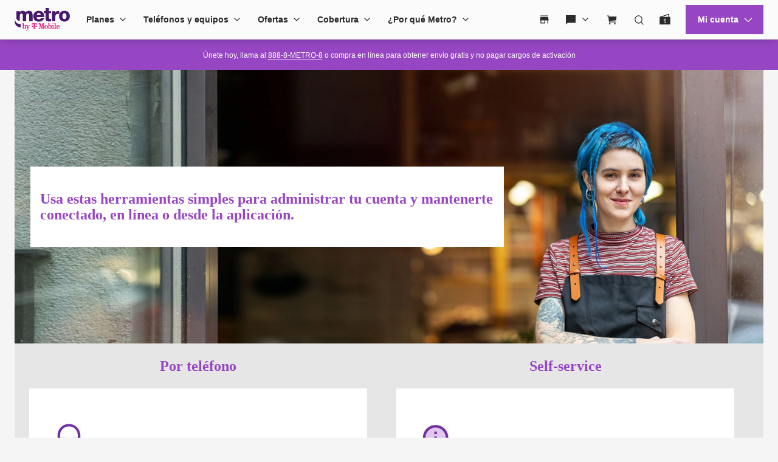

--- FILE ---
content_type: text/html;charset=UTF-8
request_url: https://hola.metrobyt-mobile.com/contact-us?INTNAV=tNav%3AContactandsupport%3AHelpandsupport
body_size: 37747
content:
<!doctype html>
<html lang="es">
 <head data-analytics-page-sitename="MbyT" data-analytics-page-pagename="Contact Us Home" data-analytics-page-channel="Support" data-analytics-page-subsection="Contact Us">
  <script defer="defer" type="text/javascript" src="https://rum.hlx.page/.rum/@adobe/helix-rum-js@%5E2/dist/rum-standalone.js" data-routing="env=prod,tier=publish,ams=T-Mobile TMUS"></script>
<script data-at-body-hider>
    !function(e,n,t,i){if(!(document.location.href.indexOf("adobe_authoring_enabled")!==-1)){var o=e.head;if(o){var a=e.createElement("style");a.id="alloy-prehiding",a.innerText="body { opacity: 0 !important }",o.appendChild(a),setTimeout((function(){a.parentNode&&a.parentNode.removeChild(a)}),250)}}}(document);
  </script>
  <script>
    ((e,t,o)=>{const s=[],n=new URLSearchParams(o.search),a={supportedHosts:[{host:".metrobyt-mobile.com",subdomains:["www","hola","stg","stg.hola"]}],appWebViewIndicators:{queryMap:[{name:"adobe_mc"},{name:"refsource",values:["tlife","tmobile","metro"]}],userAgent:["applicationversioncode","; wv)"],sessionKey:"TMOWV"},tfpidCookieName:"TFPID",tfpidResolvedEvent:"TFPID_Resolved",daysBeforeRenew:1,defaultHost:"//hola.metrobyt-mobile.com/",path:"/fpid/v1/id"},i=e=>{t.tfpid=e,dispatchEvent(new CustomEvent(a.tfpidResolvedEvent,{detail:{tfpid:e}}))},r=(e,t=!1)=>{s.push({info:{cached:t,data:e,details:{config:a,url:o.href}}})},d=e=>{const t={error:{exception:e,details:a,url:o.href}};return s.push(t),Promise.reject(t)},c=()=>(()=>{const e=navigator.userAgent.toLowerCase(),t=sessionStorage.getItem(a.appWebViewIndicators.sessionKey),o=a.appWebViewIndicators.queryMap.some((e=>{const t=n.get(e.name)?.toLowerCase();return e.values?e.values.includes(t):!!t}));return a.appWebViewIndicators.userAgent.some((t=>e.includes(t)))||o||t})()?"ExcludeAppWebView":a.supportedHosts.every((e=>!o.hostname?.endsWith(e.host)))?"ExcludeDomains":null;t.ta??={},t.ta.fpid={config:a,logs:s,track:()=>{const s=c();if(s)return void r({excludedBy:s});const n=(t=>{if(!t)return null;const o=e.cookie.match(new RegExp(`${encodeURIComponent(t)}=([^;]*)`));return o?decodeURIComponent(o[1]):null})(a.tfpidCookieName),p=parseInt(t.localStorage.getItem("TFPIDTS"),10),l=!p||isNaN(p)||(Date.now()-p)/864e5>a.daysBeforeRenew;return!n||l?fetch(((e=o.hostname)=>a.supportedHosts.flatMap((e=>e.subdomains.map((t=>t+e.host)))).includes(e)?a.path:a.defaultHost+a.path)(),{credentials:"include"}).then((e=>{if(!e.ok)throw new Error("HTTP GET failed");return e.json()})).then((e=>(t.localStorage.setItem("TFPIDTS",Date.now()),r(e,!1),i(e.fpid),e))).catch(d):(r({fpid:n},!0),i(n),Promise.resolve({tfpid:n}))}},t.ta.fpid.track()})(document,window,location)
  </script>
  <script type="application/ld+json">
    {"@context":"https://schema.org","@type":"Corporation","name":"Metro by T-Mobile","alternateName":"MetroPCS","url":"https://hola.metrobyt-mobile.com/","logo":"https://hola.metrobyt-mobile.com/content/dam/digx/metro/us/en/branding/logos/corporate/metro-d-light-2022.svg","contactPoint":[{"@type":"ContactPoint","telephone":"+1-888-863-8768","contactType":"servicio al cliente","description":"Contacto de atención al cliente para productos o servicios celulares prepagos de consumidores de Metro by T-Mobile.","contactOption":"TollFree","areaServed":["US","PR"],"availableLanguage":["English","Spanish"]},{"@type":"ContactPoint","telephone":"+1-888-863-8768","contactType":"pago de factura","description":"Contacto para pagar una factura de servicio celular prepago de un consumidor de Metro by T-Mobile.","contactOption":"TollFree","areaServed":["US","PR"],"availableLanguage":["English","Spanish"]}],"sameAs":["https://en.wikipedia.org/wiki/Metro_by_T-Mobile","https://www.facebook.com/MetroByTMobile","https://twitter.com/MetroByTMobile","https:/www.instagram.com/MetroByTMobile","https://www.youtube.com/@MetroByTMobile","https://www.linkedin.com/company/t-mobile--metrobyt-mobile","https://apps.apple.com/us/app/mymetro/id1188830219","https://play.google.com/store/apps/details?id=com.nuance.nmc.sihome.metropcs"],"parentOrganization":"T-Mobile US"}
</script>
  <script type="text/javascript" src="https://hola.metrobyt-mobile.com/sdmartech/dmetrobyt-mobile/metro/launch/metro-prod/a18f612bc208/9f71d183d9fb/launch-7aa64f54d2c7.min.js" async id="adobe-launch"></script>
  <script async src="https://hola.metrobyt-mobile.com/etc.clientlibs/digx/analytics/clientlibs/vendor-clientlibs/webvitals.ACSHASH84cef2e9792cbd27b21eed13a57b43da.js"></script>
  <link rel="preconnect" href="https://t-mobile.scene7.com">
  <link rel="dns-prefetch" href="https://hola.metrobyt-mobile.com/_smetrics_metrobyt-mobile_com/">
  <link rel="preload" as="font" href="https://hola.metrobyt-mobile.com/etc.clientlibs/digx/experience/clientlibs/clientlib-metro/resources/tdds/fonts/ttnorms/ttnorms-bold.woff2" crossorigin="anonymous" type="font/woff2">
  <link rel="preload" as="image" href="https://t-mobile.scene7.com/is/image/Tmusprod/hp-prosp-base-new:HERO-mobile?fmt=jpg&amp;fmt=jpg&amp;qlt=75,0&amp;resMode=sharp2&amp;op_usm=1.75,0.3,2,0" media="(max-width: 1023px)">
  <link rel="preload" as="image" href="https://t-mobile.scene7.com/is/image/Tmusprod/hp-prosp-base-new-2:HERO-mobile?fmt=jpg&amp;fmt=jpg&amp;qlt=75,0&amp;resMode=sharp2&amp;op_usm=1.75,0.3,2,0" media="(max-width: 1023px)">
  <link rel="preload" as="image" href="https://t-mobile.scene7.com/is/image/Tmusprod/hp-prosp-base-new:HERO-desktop?fmt=jpg&amp;fmt=jpg&amp;qlt=75,0&amp;resMode=sharp2&amp;op_usm=1.75,0.3,2,0" media="(min-width: 1024px)">
  <link rel="preload" as="image" href="https://t-mobile.scene7.com/is/image/Tmusprod/hp-prosp-base-new-2:HERO-desktop?fmt=jpg&amp;fmt=jpg&amp;qlt=75,0&amp;resMode=sharp2&amp;op_usm=1.75,0.3,2,0" media="(min-width: 1024px)">
  <link rel="preload" as="style" href="https://hola.metrobyt-mobile.com/etc.clientlibs/digx/experience/clientlibs/clientlib-grid.ACSHASH6d6b99d87d5b7b6e50231f4dea4580cb.css" type="text/css">
  <link rel="preload" as="style" href="https://hola.metrobyt-mobile.com/etc.clientlibs/digx/experience/clientlibs/clientlib-experience-main.ACSHASH4e04ba87fcf8453924ec9f62ca8b1b54.css" type="text/css">
  <link rel="preload" as="style" href="https://hola.metrobyt-mobile.com/etc.clientlibs/digx/experience/clientlibs/clientlib-metro.ACSHASH0b7551dd8fa490121da2255ff7da2963.css" type="text/css">
  <link rel="preload" as="style" href="https://hola.metrobyt-mobile.com/etc.clientlibs/digx/experience/clientlibs/clientlib-experience-components.ACSHASHdc80375a65f69f47c81d1f0d0c6d4017.css" type="text/css">
  <link rel="preload" as="style" href="https://hola.metrobyt-mobile.com/etc.clientlibs/digx/experience/clientlibs/clientlib-experience-forms.ACSHASH28af99c1c71eae6d0a0fcd8777e541fc.css" type="text/css">
  <link rel="preload" as="style" href="https://hola.metrobyt-mobile.com/etc.clientlibs/digx/unav/clientlibs/clientlib-unav-main.ACSHASH55ede0ea74808080659fc50bcebb3138.css" type="text/css">
  <link rel="preload" as="style" href="https://hola.metrobyt-mobile.com/etc.clientlibs/digx/unav/components/content/header/v1/header/clientlib.ACSHASHad9cc79a2d9ab17f5bd05d84fcd07032.css" type="text/css">
  <link rel="preload" as="style" href="https://hola.metrobyt-mobile.com/etc.clientlibs/digx/unav/components/content/utility-search/v1/utility-search/clientlib.ACSHASH5bc26ffcd63ecdd7332577bc25c661bd.css" type="text/css">
  <link rel="preload" as="style" href="https://hola.metrobyt-mobile.com/etc.clientlibs/digx/unav/components/content/footer/v1/footer/clientlib.ACSHASH37ba1bdc56caa1820143b8e052ac5017.css" type="text/css">
  <link rel="preload" as="style" href="https://hola.metrobyt-mobile.com/etc.clientlibs/digx/unav/components/content/footer-universal/v1/footer-universal/clientlib.ACSHASH82a71c8528cfeadfe49a83321f66ef9d.css" type="text/css">
  <link rel="preload" as="style" href="https://hola.metrobyt-mobile.com/etc.clientlibs/digx/experience/components/content/snackbar/v1/snackbar/clientlib.ACSHASH8e0a90ba8546133e57bec2fbfcca7f41.css" type="text/css">
  <meta charset="UTF-8">
  <meta name="viewport" content="width=device-width, initial-scale=1">
  <title> Contáctanos: asistencia y servicio al cliente | Metro by T-Mobile </title>
  <meta name="description" content="Contáctanos por teléfono o correo para recibir atención al cliente de Metro by T-Mobile. Accede a herramientas para administrar tu cuenta y hacer pagos en línea.">
  <meta name="template" content="digx-metro-page">
  <link rel="canonical" href="https://hola.metrobyt-mobile.com/contact-us">
  <link rel="alternate" href="https://www.metrobyt-mobile.com/contact-us" hreflang="en">
  <link rel="alternate" href="https://hola.metrobyt-mobile.com/contact-us" hreflang="es">
  <meta name="twitter:card" content="summary">
  <meta mp_custom_delim_atrs="content" mp_custom_delims=" [|–-] " name="twitter:title" content="Contáctanos: asistencia y servicio al cliente |Metro by T-Mobile">
  <meta name="twitter:description" content="Contáctanos por teléfono o correo para recibir atención al cliente de Metro by T-Mobile. Accede a herramientas para administrar tu cuenta y hacer pagos en línea.">
  <meta mp_custom_delim_atrs="content" mp_custom_delims=" [|–-] " property="og:title" content="Contáctanos: asistencia y servicio al cliente |Metro by T-Mobile">
  <meta property="og:type" content="website">
  <meta property="og:description" content="Contáctanos por teléfono o correo para recibir atención al cliente de Metro by T-Mobile. Accede a herramientas para administrar tu cuenta y hacer pagos en línea.">
  <meta property="og:url" content="https://hola.metrobyt-mobile.com/contact-us">
  <script defer src="https://hola.metrobyt-mobile.com/etc.clientlibs/digx/platform/clientlibs/vendor-clientlibs/alpinejs.ACSHASH5dfa03893c45b7bdf63449398a940c9c.js"></script>
  <script defer src="https://hola.metrobyt-mobile.com/etc.clientlibs/digx/platform/clientlibs/vendor-clientlibs/js-cookie.ACSHASHff9633b7f546f7e0653de6d843b607d4.js"></script>
  <script defer src="https://hola.metrobyt-mobile.com/etc.clientlibs/digx/platform/clientlibs/vendor-clientlibs/uuid.ACSHASH464a7794d8fdb567f026757b3cec153a.js"></script>
  <script defer src="https://hola.metrobyt-mobile.com/etc.clientlibs/digx/platform/clientlibs/vendor-clientlibs/localforage.ACSHASH0013efc74785f116c211944e10f4dbb2.js"></script>
  <script defer src="https://hola.metrobyt-mobile.com/etc.clientlibs/digx/platform/clientlibs/vendor-clientlibs/fetch.ACSHASH4dae6700ee29b5e5de334fc1a66968cd.js"></script>
  <script defer src="https://hola.metrobyt-mobile.com/etc.clientlibs/digx/platform/clientlibs/clientlib-platform-main.ACSHASHf7ddbaf3ec8487df0683a1be90090d2b.js"></script>
  <script defer src="https://hola.metrobyt-mobile.com/etc.clientlibs/digx/privacy/clientlibs/service-clientlibs/global-privacy.ACSHASH623f336a95211bc510c3e3bb7be8e1a1.js"></script>
  <script defer src="https://hola.metrobyt-mobile.com/etc.clientlibs/digx/platform/clientlibs/service-clientlibs/metro-authorization.ACSHASHb5e626fdad15dd87bf24395704e3d1a4.js"></script>
  <link rel="stylesheet" href="https://hola.metrobyt-mobile.com/etc.clientlibs/digx/experience/clientlibs/clientlib-grid.ACSHASH6d6b99d87d5b7b6e50231f4dea4580cb.css" type="text/css">
  <link rel="stylesheet" href="https://hola.metrobyt-mobile.com/etc.clientlibs/digx/experience/clientlibs/clientlib-experience-main.ACSHASH4e04ba87fcf8453924ec9f62ca8b1b54.css" type="text/css">
  <link rel="stylesheet" href="https://hola.metrobyt-mobile.com/etc.clientlibs/digx/experience/clientlibs/clientlib-metro.ACSHASH0b7551dd8fa490121da2255ff7da2963.css" type="text/css">
  <link rel="stylesheet" href="https://hola.metrobyt-mobile.com/etc.clientlibs/digx/experience/clientlibs/clientlib-experience-components.ACSHASHdc80375a65f69f47c81d1f0d0c6d4017.css" type="text/css">
  <link rel="stylesheet" href="https://hola.metrobyt-mobile.com/etc.clientlibs/digx/experience/clientlibs/clientlib-experience-forms.ACSHASH28af99c1c71eae6d0a0fcd8777e541fc.css" type="text/css">
  <script>
  window.phoenix = window.phoenix || {};
  window.phoenix.configs = window.phoenix.configs || {};
  window.phoenix.configs.apiDomainsConfigs = JSON.parse(
    "{\"flex\":{\"apiPath\":\"self-service-flex\/\",\"targetDomain\":\"\"},\"metro\":{\"apiPath\":\"self-service-metro\/\",\"targetDomain\":\"\"},\"oauth1\":{\"apiPath\":\"\/self-service-metro\/v1\/oauth\",\"targetDomain\":\"\"},\"oauth\":{\"apiPath\":\"v1\/eosoauthmanager\/v1\/oauth\",\"targetDomain\":\"\"}}"
  );
  window.phoenix.configs.featureFlags = JSON.parse(
    "[{\x22allowedDomains\x22:[],\x22enabled\x22:true,\x22key\x22:\x22isMetroDomainEnabled\x22},{\x22allowedDomains\x22:[],\x22enabled\x22:true,\x22key\x22:\x22enableMetroDSR\x22},{\x22allowedDomains\x22:[],\x22enabled\x22:true,\x22key\x22:\x22isKidsLineManagerEnabled\x22},{\x22allowedDomains\x22:[],\x22enabled\x22:true,\x22key\x22:\x22useXprListInPaymentInfo\x22},{\x22allowedDomains\x22:[],\x22enabled\x22:true,\x22key\x22:\x22enableEmailVerify\x22},{\x22allowedDomains\x22:[],\x22enabled\x22:true,\x22key\x22:\x22enableLineInfoCheck\x22},{\x22allowedDomains\x22:[],\x22enabled\x22:true,\x22key\x22:\x22enableSecureEmail\x22},{\x22allowedDomains\x22:[],\x22enabled\x22:true,\x22key\x22:\x22delayScriptInjections\x22},{\x22allowedDomains\x22:[],\x22enabled\x22:true,\x22key\x22:\x22enableSecuredLoginReset\x22},{\x22allowedDomains\x22:[],\x22enabled\x22:true,\x22key\x22:\x22enableBeastModeSqaPin\x22},{\x22allowedDomains\x22:[],\x22enabled\x22:true,\x22key\x22:\x22enableSecuredSettings\x22},{\x22allowedDomains\x22:[],\x22enabled\x22:true,\x22key\x22:\x22enableDiscoverCardForMetro\x22},{\x22allowedDomains\x22:[],\x22enabled\x22:true,\x22key\x22:\x22legalBlondeFeatureToggle\x22},{\x22allowedDomains\x22:[],\x22enabled\x22:true,\x22key\x22:\x22isProspectTpayV2Enabled\x22},{\x22allowedDomains\x22:[],\x22enabled\x22:true,\x22key\x22:\x22isTagUrlEnabled\x22},{\x22allowedDomains\x22:[],\x22enabled\x22:true,\x22key\x22:\x22isSlimByodThrottlingEnabled\x22},{\x22allowedDomains\x22:[],\x22enabled\x22:true,\x22key\x22:\x22enableSlimByodAddressFiltering\x22},{\x22allowedDomains\x22:[],\x22enabled\x22:true,\x22key\x22:\x22enableMetroTripleSimSku\x22},{\x22allowedDomains\x22:[],\x22enabled\x22:true,\x22key\x22:\x22enhancedValidation\x22}]"
  );
  window.phoenix.configs.appConfigs = JSON.parse(
    "[{\x22value\x22:\x22\/self\u002Dservice\u002Dmetro\/v1\/oauth\x22,\x22key\x22:\x22phoenix\u002Dplatform.oauth.path\x22},{\x22value\x22:\x22https:\/\/www.metrobyt\u002Dmobile.com\x22,\x22key\x22:\x22search\u002Dapi\u002Dcontext\u002Dpath\x22},{\x22value\x22:\x22\/my\u002Daccount\/dashboard\x22,\x22key\x22:\x22metro\u002Dlegacy\u002Ddashboard\u002Durl\x22},{\x22value\x22:\x22\/my\u002Daccount\/dashboard\x22,\x22key\x22:\x22metro\u002Daccount\u002Dline\u002Ddetails\x22},{\x22value\x22:\x22\/self\u002Dservice\u002Dmetro\/v1\/logging\x22,\x22key\x22:\x22phoenix\u002Dplatform.logging.path\x22},{\x22value\x22:\x22\/login\/start\x22,\x22key\x22:\x22metro\u002Dlogin\u002Durl\x22},{\x22value\x22:\x22\/login\/verify\x22,\x22key\x22:\x22metro\u002Dotp\u002Durl\x22},{\x22value\x22:\x221800000\x22,\x22key\x22:\x22cookieExpirationTime\x22},{\x22value\x22:\x22\/login\/reset\u002Dpin\x22,\x22key\x22:\x22metro\u002Dreset\u002Dpin\u002Durl\x22},{\x22value\x22:\x22\/login\/reset\u002Dsecurity\u002Dquestions\x22,\x22key\x22:\x22metro\u002Dsqa\u002Durl\x22},{\x22value\x22:\x22\/my\u002Daccount\/dashboard\x22,\x22key\x22:\x22metro\u002Ddashboard\u002Durl\x22},{\x22value\x22:\x22\/login\/forgot\u002Dpin\x22,\x22key\x22:\x22metro\u002Dverify\u002Dsqa\x22},{\x22value\x22:\x22https:\/\/www.metrobyt\u002Dmobile.com\/cart\x22,\x22key\x22:\x22metro\u002Dcart\u002Durl\x22},{\x22value\x22:\x22AMCV_1358406C534BC94D0A490D4D%40AdobeOrg\x22,\x22key\x22:\x22amcv\u002Dcookie\x22},{\x22value\x22:\x22FLEX70,FLEX60,FLEX50,60UNLAMZ,FLEX70AAL,355GBAP,4510GBAP,2U80PRT,60UNLNEW,BFLX50,BFLX60,WEBBYOD30,4010NP\x22,\x22key\x22:\x22metro\u002Dallowed\u002Dplans\u002Dfor\u002Dlisting\u002Dconfig\x22},{\x22value\x22:\x22\/cell\u002Dphones\x22,\x22key\x22:\x22metro\u002Dcellphones\u002Durl\x22},{\x22value\x22:\x22.metrobyt\u002Dmobile.com\x22,\x22key\x22:\x22metro\u002Dcookie\u002Ddomain\x22},{\x22value\x22:\x22true\x22,\x22key\x22:\x22metro\u002Drecommended\u002Daccessories\u002Denabled\x22},{\x22value\x22:\x22\/commerce\/recommended\u002Daccessories\x22,\x22key\x22:\x22metro\u002Drecommended\u002Daccessories\u002Durl\x22},{\x22value\x22:\x22true\x22,\x22key\x22:\x22hide\u002Dedit\u002Dbutton\u002Dpending\u002Dupgrade\u002Dorder\x22},{\x22value\x22:\x22\/commerce\/byod\/checkout\x22,\x22key\x22:\x22slim\u002Dbyod\u002Dhome\x22},{\x22value\x22:\x22WEBBYOD30\x22,\x22key\x22:\x22metro\u002Dplan\u002Did\x22},{\x22value\x22:\x22digx.platform.services.metro\u002Dauthorization\x22,\x22key\x22:\x22authClientLibCategory\x22},{\x22value\x22:\x2210\x22,\x22key\x22:\x22runtime\u002Dnotification\u002Dtimeout\x22},{\x22value\x22:\x22{\\\x22baseUrl\\\x22:\\\x22https:\/\/h.online\u002Dmetrix.net\/fp\/tags.js\\\x22,\\\x22orgId\\\x22: \\\x221snn5n9w\\\x22, \\\x22addALine\\\x22:\\\x22metropcs\\\x22}\x22,\x22key\x22:\x22deviceFingerPrintPaymentsFraud\x22},{\x22value\x22:\x22\/cell\u002Dphone\/metro\u002Dby\u002Dt\u002Dmobile\u002Dsim\u002Dcard\x22,\x22key\x22:\x22metro\u002Dimei\u002Dchecker\u002Durl\x22},{\x22value\x22:\x22WEBBYOD30\x22,\x22key\x22:\x22metro\u002Dslim\u002Dbyod\u002Dplans\x22},{\x22value\x22:\x22\/phone\u002Dplans\x22,\x22key\x22:\x22phone\u002Dplans\u002Durl\x22},{\x22value\x22:\x22METROTRIPLESIM\x22,\x22key\x22:\x22new\u002Dphysical\u002Dsim\u002Dmetro\u002Dsku\x22}]"
  );

  window.phoenix.configs.serviceConfigs = JSON.parse(
    "[{\x22serviceName\x22:\x22retrieve\u002Dconsents\x22,\x22methods\x22:[{\x22subscribeChannel\x22:\x22RETRIEVE_CONSENTS_SERVICES\x22,\x22subscribeTopic\x22:\x22FETCH_RETRIEVE_CONSENTS_SERVICES\x22,\x22publishChannel\x22:\x22RETRIEVE_CONSENTS_SERVICES\x22,\x22publishTopic\x22:\x22FETCH_RETRIEVE_CONSENTS_SERVICES\x22,\x22method\x22:\x22POST\x22,\x22basePath\x22:\x22\/self\u002Dservice\u002Dflex\/v1\x22,\x22servicePath\x22:\x22auth\/retrieve\u002Dconsents\x22,\x22name\x22:\x22retrieve\u002Dconsents\x22,\x22headers\x22:{\x22Content\u002DType\x22:\x22application\/json\x22,\x22applicationId\x22:\x22MYMETRO\x22}}]},{\x22serviceName\x22:\x22dnc\u002Demail\u002Daddress\u002Dupdate\x22,\x22methods\x22:[{\x22publishChannel\x22:\x22DNC_UPDATE_EMAIL\x22,\x22publishTopic\x22:\x22UPDATE_EMAIL\x22,\x22method\x22:\x22PUT\x22,\x22basePath\x22:\x22\/self\u002Dservice\u002Dflex\/v1\x22,\x22servicePath\x22:\x22update\u002Demail\x22,\x22name\x22:\x22dnc\u002Demail\u002Daddress\u002Dupdate\x22,\x22headers\x22:{\x22Content\u002DType\x22:\x22application\/json\x22,\x22applicationId\x22:\x22MYMETRO\x22}}]},{\x22serviceName\x22:\x22validateAddress\x22,\x22methods\x22:[{\x22subscribeChannel\x22:\x22DNC\x22,\x22subscribeTopic\x22:\x22VALIDATE_ADDRESS\x22,\x22publishChannel\x22:\x22DNC\x22,\x22publishTopic\x22:\x22VALIDATE_ADDRESS\x22,\x22method\x22:\x22POST\x22,\x22basePath\x22:\x22\/self\u002Dservice\u002Dmetro\/v1\x22,\x22servicePath\x22:\x22account\/validate\u002Daddress\x22,\x22name\x22:\x22validateAddress\x22,\x22headers\x22:{\x22Content\u002DType\x22:\x22application\/json\x22,\x22applicationId\x22:\x22\x22}}]},{\x22serviceName\x22:\x22update\u002Dconsents\x22,\x22methods\x22:[{\x22subscribeChannel\x22:\x22DNC_AUTH\x22,\x22subscribeTopic\x22:\x22UPDATE_CONSENTS\x22,\x22publishChannel\x22:\x22DNC_AUTH\x22,\x22publishTopic\x22:\x22UPDATE_CONSENTS\x22,\x22method\x22:\x22PUT\x22,\x22basePath\x22:\x22\/self\u002Dservice\u002Dflex\/v1\x22,\x22servicePath\x22:\x22auth\/update\u002Dconsents\x22,\x22name\x22:\x22update\u002Dconsents\x22,\x22headers\x22:{\x22Content\u002DType\x22:\x22application\/json\x22,\x22applicationId\x22:\x22MYMETRO\x22}}]},{\x22serviceName\x22:\x22account\u002Dinfo\x22,\x22methods\x22:[{\x22method\x22:\x22GET\x22,\x22basePath\x22:\x22\/self\u002Dservice\u002Dsigma\u002Daccount\/v1\x22,\x22servicePath\x22:\x22account\x22,\x22name\x22:\x22account\u002Dinfo\x22}]},{\x22serviceName\x22:\x22webguard\u002Dinfo\x22,\x22methods\x22:[{\x22method\x22:\x22GET\x22,\x22basePath\x22:\x22\/self\u002Dservice\u002Dsigma\u002Daccount\/v1\x22,\x22servicePath\x22:\x22account\/view\u002Dsub\u002Dparental\u002Daccess\x22,\x22name\x22:\x22webguard\u002Dinfo\x22}]},{\x22serviceName\x22:\x22metro\u002Dget\u002Duser\u002Daccount\u002Dinfo\x22,\x22methods\x22:[{\x22method\x22:\x22GET\x22,\x22basePath\x22:\x22\/self\u002Dservice\u002Dsigma\u002Daccount\/v1\x22,\x22servicePath\x22:\x22account\x22,\x22name\x22:\x22metro\u002Dget\u002Duser\u002Daccount\u002Dinfo\x22}]},{\x22serviceName\x22:\x22metro\u002Dpost\u002Duser\u002Dsecurity\u002Dquestion\x22,\x22methods\x22:[{\x22method\x22:\x22POST\x22,\x22basePath\x22:\x22\/self\u002Dservice\u002Dsigma\u002Daccount\/v1\x22,\x22servicePath\x22:\x22user\/security\u002Dquestions\x22,\x22name\x22:\x22metro\u002Dpost\u002Duser\u002Dsecurity\u002Dquestion\x22}]},{\x22serviceName\x22:\x22metro\u002Dpost\u002Duser\u002Daccount\u002Dinfo\x22,\x22methods\x22:[{\x22method\x22:\x22POST\x22,\x22basePath\x22:\x22\/self\u002Dservice\u002Dsigma\u002Daccount\/v1\x22,\x22servicePath\x22:\x22account\/update\u002Daccount\u002Dinfo\x22,\x22name\x22:\x22metro\u002Dpost\u002Duser\u002Daccount\u002Dinfo\x22}]},{\x22serviceName\x22:\x22metro\u002Dupdate\u002Dsecurity\u002Dquestions\x22,\x22methods\x22:[{\x22method\x22:\x22POST\x22,\x22basePath\x22:\x22\/self\u002Dservice\u002Dsigma\u002Daccount\/v1\x22,\x22servicePath\x22:\x22account\/update\u002Dsecurity\x22,\x22name\x22:\x22metro\u002Dupdate\u002Dsecurity\u002Dquestions\x22}]},{\x22serviceName\x22:\x22metro\u002Dget\u002Dsecurity\u002Dquestions\x22,\x22methods\x22:[{\x22method\x22:\x22GET\x22,\x22basePath\x22:\x22\/self\u002Dservice\u002Dsigma\u002Daccount\/v1\x22,\x22servicePath\x22:\x22account\/get\u002Daccount\u002Dsecurity\u002Dquestions\x22,\x22name\x22:\x22metro\u002Dget\u002Dsecurity\u002Dquestions\u002Dlist\x22}]},{\x22serviceName\x22:\x22update\u002Dsecurity\u002Dquestions\x22,\x22methods\x22:[{\x22method\x22:\x22POST\x22,\x22basePath\x22:\x22\/self\u002Dservice\u002Dsigma\u002Daccount\/v1\x22,\x22servicePath\x22:\x22account\/update\u002Dsecurity\x22,\x22name\x22:\x22update\u002Dsecurity\u002Dquestions\x22}]},{\x22serviceName\x22:\x22get\u002Dsecurity\u002Dquestions\u002Dlist\x22,\x22methods\x22:[{\x22method\x22:\x22GET\x22,\x22basePath\x22:\x22\/self\u002Dservice\u002Dsigma\u002Daccount\/v1\x22,\x22servicePath\x22:\x22account\/get\u002Daccount\u002Dsecurity\u002Dquestions\x22,\x22name\x22:\x22get\u002Dsecurity\u002Dquestions\u002Dlist\x22}]},{\x22serviceName\x22:\x22metro\u002Dupdate\u002Dsecurity\u002Dpasscode\x22,\x22methods\x22:[{\x22method\x22:\x22POST\x22,\x22basePath\x22:\x22\/self\u002Dservice\u002Dsigma\u002Daccount\/v1\/account\x22,\x22servicePath\x22:\x22update\u002Dsecurity\x22,\x22name\x22:\x22metro\u002Dupdate\u002Dsecurity\u002Dpasscode\x22}]},{\x22serviceName\x22:\x22metro\u002Dwebguard\u002Dinfo\x22,\x22methods\x22:[{\x22method\x22:\x22GET\x22,\x22basePath\x22:\x22\/self\u002Dservice\u002Dsigma\u002Daccount\/v1\x22,\x22servicePath\x22:\x22account\/view\u002Dsub\u002Dparental\u002Daccess\x22,\x22name\x22:\x22get\u002Dwebguard\u002Dinfo\x22},{\x22method\x22:\x22POST\x22,\x22basePath\x22:\x22\/self\u002Dservice\u002Dsigma\u002Daccount\/v1\x22,\x22servicePath\x22:\x22account\/update\u002Dsub\u002Dparental\u002Daccess\x22,\x22name\x22:\x22update\u002Dwebguard\u002Dinfo\x22}]},{\x22serviceName\x22:\x22metro\u002Duser\u002Daccount\u002Dinfo\x22,\x22methods\x22:[{\x22method\x22:\x22GET\x22,\x22basePath\x22:\x22\/self\u002Dservice\u002Dsigma\u002Daccount\/v1\x22,\x22servicePath\x22:\x22account\x22,\x22name\x22:\x22metro\u002Duser\u002Daccount\u002Dinfo\x22},{\x22method\x22:\x22POST\x22,\x22basePath\x22:\x22\/self\u002Dservice\u002Dsigma\u002Daccount\/v1\x22,\x22servicePath\x22:\x22account\/update\u002Daccount\u002Dinfo\x22,\x22name\x22:\x22metro\u002Dpost\u002Duser\u002Daccount\u002Dinfo\x22}]},{\x22serviceName\x22:\x22metro\u002Dupdate\u002Dsecurity\x22,\x22methods\x22:[{\x22method\x22:\x22POST\x22,\x22basePath\x22:\x22\/self\u002Dservice\u002Dsigma\u002Daccount\/v1\/account\x22,\x22servicePath\x22:\x22update\u002Dsecurity\x22,\x22name\x22:\x22metro\u002Dupdate\u002Dsecurity\x22}]},{\x22serviceName\x22:\x22metro\u002Dproduct\u002Dsku\u002Dinfo\x22,\x22methods\x22:[{\x22method\x22:\x22POST\x22,\x22basePath\x22:\x22\/self\u002Dservice\u002Dmetro\/v1\x22,\x22servicePath\x22:\x22mbyt\/products\u002Dby\u002Dskus\x22,\x22name\x22:\x22metro\u002Dpost\u002Dproduct\u002Dsku\u002Dinfo\x22}]},{\x22serviceName\x22:\x22metro\u002Duser\u002Dsubscriber\u002Dinfo\x22,\x22methods\x22:[{\x22method\x22:\x22PUT\x22,\x22basePath\x22:\x22\/self\u002Dservice\u002Dsigma\u002Daccount\/v1\x22,\x22servicePath\x22:\x22subscriber\x22,\x22name\x22:\x22metro\u002Dput\u002Duser\u002Dsubscriber\u002Dinfo\x22}]},{\x22serviceName\x22:\x22metro\u002Duser\u002Dwallet\x22,\x22methods\x22:[{\x22method\x22:\x22GET\x22,\x22basePath\x22:\x22\/self\u002Dservice\u002Dsigma\u002Dbilling\/v1\x22,\x22servicePath\x22:\x22wallet\x22,\x22name\x22:\x22metro\u002Duser\u002Dwallet\x22},{\x22method\x22:\x22POST\x22,\x22basePath\x22:\x22\/self\u002Dservice\u002Dsigma\u002Dbilling\/v1\x22,\x22servicePath\x22:\x22wallet\/spm\x22,\x22name\x22:\x22metro\u002Dadd\u002Dcard\u002Dwallet\x22},{\x22method\x22:\x22PUT\x22,\x22basePath\x22:\x22\/self\u002Dservice\u002Dsigma\u002Dbilling\/v1\x22,\x22servicePath\x22:\x22wallet\/spm\x22,\x22name\x22:\x22metro\u002Dupdate\u002Dcard\u002Dwallet\x22}]},{\x22serviceName\x22:\x22metro\u002Dweb\u002Dapp\x22,\x22methods\x22:[{\x22method\x22:\x22GET\x22,\x22basePath\x22:\x22\/self\u002Dservice\u002Dmetro\/v1\x22,\x22servicePath\x22:\x22metrowebapp\x22,\x22name\x22:\x22metro\u002Dweb\u002Dapp\x22}]},{\x22serviceName\x22:\x22metro\u002Dvalidate\u002Dcard\x22,\x22methods\x22:[{\x22method\x22:\x22POST\x22,\x22basePath\x22:\x22\/self\u002Dservice\u002Dsigma\u002Dbilling\/v1\x22,\x22servicePath\x22:\x22\/payment\/validate\u002Dcard\x22,\x22name\x22:\x22metro\u002Dvalidate\u002Dcard\x22}]},{\x22serviceName\x22:\x22metro\u002Ddelete\u002Duser\u002Dwallet\x22,\x22methods\x22:[{\x22method\x22:\x22DELETE\x22,\x22basePath\x22:\x22\/self\u002Dservice\u002Dsigma\u002Dbilling\/v1\x22,\x22servicePath\x22:\x22wallet\/spm\x22,\x22name\x22:\x22metro\u002Ddelete\u002Duser\u002Dwallet\x22}]},{\x22serviceName\x22:\x22metro\u002Dautopay\u002Dmessages\x22,\x22methods\x22:[{\x22method\x22:\x22POST\x22,\x22basePath\x22:\x22\/self\u002Dservice\u002Dmetro\/v1\x22,\x22servicePath\x22:\x22account\/get\u002Dautopay\u002Dmessages\x22,\x22name\x22:\x22metro\u002Dautopay\u002Dmessages\x22}]},{\x22serviceName\x22:\x22metro\u002Dverify\u002Demail\x22,\x22methods\x22:[{\x22method\x22:\x22POST\x22,\x22basePath\x22:\x22\/self\u002Dservice\u002Dsigma\u002Daccount\/v1\x22,\x22servicePath\x22:\x22subscriber\/verify\u002Demail\x22,\x22name\x22:\x22metro\u002Dverify\u002Demail\x22}]},{\x22serviceName\x22:\x22metro\u002Dget\u002Dcountries\u002Dplans\x22,\x22methods\x22:[{\x22method\x22:\x22GET\x22,\x22basePath\x22:\x22\/self\u002Dservice\u002Dsigma\u002Dplan\/v1\x22,\x22servicePath\x22:\x22countries\u002Dplans\x22,\x22name\x22:\x22metro\u002Dget\u002Dcountries\u002Dplans\x22}]},{\x22serviceName\x22:\x22metro\u002Dpost\u002Dexisting\u002Dservices\x22,\x22methods\x22:[{\x22method\x22:\x22POST\x22,\x22basePath\x22:\x22\/self\u002Dservice\u002Dsigma\u002Dplan\/v1\x22,\x22servicePath\x22:\x22change\u002Doffer\/offers\u002Dfor\u002Dexisting\u002Dsubscriber\x22,\x22name\x22:\x22metro\u002Dpost\u002Dexisting\u002Dservices\x22}]},{\x22serviceName\x22:\x22metro\u002Dcancel\u002Dpending\u002Dorder\x22,\x22methods\x22:[{\x22method\x22:\x22POST\x22,\x22basePath\x22:\x22\/self\u002Dservice\u002Dsigma\u002Daccount\/v1\x22,\x22servicePath\x22:\x22account\/cancel\u002Dpending\u002Dorder\x22,\x22name\x22:\x22metro\u002Dcancel\u002Dpending\u002Dorder\x22}]},{\x22serviceName\x22:\x22metro\u002Dsubmit\u002Dchange\u002Doffer\x22,\x22methods\x22:[{\x22method\x22:\x22POST\x22,\x22basePath\x22:\x22\/self\u002Dservice\u002Dsigma\u002Dplan\/v1\x22,\x22servicePath\x22:\x22submit\u002Dchange\u002Doffer\x22,\x22name\x22:\x22metro\u002Dsubmit\u002Dchange\u002Doffer\x22}]},{\x22serviceName\x22:\x22metro\u002Dsubmit\u002Dchange\u002Ddevice\x22,\x22methods\x22:[{\x22method\x22:\x22POST\x22,\x22basePath\x22:\x22\/self\u002Dservice\u002Dsigma\u002Dplan\/v1\x22,\x22servicePath\x22:\x22submit\u002Dchange\u002Ddevice\x22,\x22name\x22:\x22metro\u002Dsubmit\u002Dchange\u002Ddevice\x22}]},{\x22serviceName\x22:\x22metro\u002Dauthorize\u002Dauthenticated\x22,\x22methods\x22:[{\x22method\x22:\x22POST\x22,\x22basePath\x22:\x22\/self\u002Dservice\u002Dsigma\u002Dbilling\/v1\x22,\x22servicePath\x22:\x22payment\/authorize\u002Dauthenticated\x22,\x22name\x22:\x22metro\u002Dauthorize\u002Dauthenticated\x22}]},{\x22serviceName\x22:\x22metro\u002Dget\u002Dfuture\u002Ddated\u002Dtransactions\x22,\x22methods\x22:[{\x22method\x22:\x22GET\x22,\x22basePath\x22:\x22\/self\u002Dservice\u002Dsigma\u002Dplan\/v1\x22,\x22servicePath\x22:\x22future\u002Ddated\u002Dtransactions\x22,\x22name\x22:\x22metro\u002Dget\u002Dfuture\u002Ddated\u002Dtransactions\x22}]},{\x22serviceName\x22:\x22metro\u002Dget\u002Dfuture\u002Ddated\u002Dservices\x22,\x22methods\x22:[{\x22method\x22:\x22GET\x22,\x22basePath\x22:\x22\/self\u002Dservice\u002Dsigma\u002Dplan\/v1\x22,\x22servicePath\x22:\x22future\u002Ddated\u002Dservices\x22,\x22name\x22:\x22metro\u002Dget\u002Dfuture\u002Ddated\u002Dservices\x22}]},{\x22serviceName\x22:\x22send\u002Demail\u002Dverification\x22,\x22methods\x22:[{\x22method\x22:\x22POST\x22,\x22basePath\x22:\x22\/self\u002Dservice\u002Dsigma\u002Daccount\/v1\x22,\x22servicePath\x22:\x22account\/send\u002Demail\u002Dverification\x22,\x22name\x22:\x22send\u002Demail\u002Dverification\x22}]},{\x22serviceName\x22:\x22metro\u002Dupdate\u002Dencrypted\u002Daccount\u002Dsecurity\u002Dinformation\x22,\x22methods\x22:[{\x22method\x22:\x22POST\x22,\x22basePath\x22:\x22\/self\u002Dservice\u002Dsigma\u002Daccount\/v1\x22,\x22servicePath\x22:\x22account\/update\u002Dencrypted\u002Daccount\u002Dsecurity\u002Dinformation\x22,\x22name\x22:\x22metro\u002Dupdate\u002Dencrypted\u002Daccount\u002Dsecurity\u002Dinformation\x22}]},{\x22serviceName\x22:\x22metro\u002Daccount\u002Dlite\x22,\x22methods\x22:[{\x22method\x22:\x22POST\x22,\x22basePath\x22:\x22\/self\u002Dservice\u002Dsigma\u002Daccount\/v1\x22,\x22servicePath\x22:\x22account\/account\u002Dlite\x22,\x22name\x22:\x22metro\u002Daccount\u002Dlite\x22}]},{\x22serviceName\x22:\x22generate\u002Dcode\x22,\x22methods\x22:[{\x22method\x22:\x22POST\x22,\x22basePath\x22:\x22\/self\u002Dservice\u002Dsigma\u002Daccount\/v1\x22,\x22servicePath\x22:\x22user\/generate\u002Dcode\x22,\x22name\x22:\x22generate\u002Dcode\x22}]},{\x22serviceName\x22:\x22metro\u002Dvalidate\u002Dpin\u002Dfor\u002Dauthenticate\x22,\x22methods\x22:[{\x22method\x22:\x22POST\x22,\x22basePath\x22:\x22\/self\u002Dservice\u002Dsigma\u002Daccount\/v1\x22,\x22servicePath\x22:\x22user\/validate\u002Dpin\x22,\x22name\x22:\x22metro\u002Dvalidate\u002Dpin\u002Dfor\u002Dauthenticate\x22}]},{\x22serviceName\x22:\x22validate\u002Dotp\x22,\x22methods\x22:[{\x22method\x22:\x22POST\x22,\x22basePath\x22:\x22\/self\u002Dservice\u002Dsigma\u002Daccount\/v1\x22,\x22servicePath\x22:\x22user\/validate\u002Dotp\u002Dfor\u002Dauthenticate\x22,\x22name\x22:\x22validate\u002Dotp\x22}]},{\x22serviceName\x22:\x22metro\u002Dvalidate\u002Dsqa\u002Dfor\u002Dauthenticate\x22,\x22methods\x22:[{\x22method\x22:\x22POST\x22,\x22basePath\x22:\x22\/self\u002Dservice\u002Dsigma\u002Daccount\/v1\x22,\x22servicePath\x22:\x22user\/validate\u002Dsqa\x22,\x22name\x22:\x22metro\u002Dvalidate\u002Dsqa\u002Dfor\u002Dauthenticate\x22}]},{\x22serviceName\x22:\x22validate\u002Dotp\u002Dfor\u002Daccount\u002Dsignup\x22,\x22methods\x22:[{\x22method\x22:\x22POST\x22,\x22basePath\x22:\x22\/self\u002Dservice\u002Dsigma\u002Daccount\/v1\x22,\x22servicePath\x22:\x22user\/validate\u002Dotp\u002Dfor\u002Daccount\u002Dsignup\x22,\x22name\x22:\x22validate\u002Dotp\u002Dfor\u002Daccount\u002Dsignup\x22}]},{\x22serviceName\x22:\x22line\u002Dpairing\u002Dassociation\x22,\x22methods\x22:[{\x22method\x22:\x22POST\x22,\x22basePath\x22:\x22\/self\u002Dservice\u002Dmetro\/v1\x22,\x22servicePath\x22:\x22cart\/associations\x22,\x22name\x22:\x22line\u002Dpairing\u002Dassociation\x22},{\x22method\x22:\x22PUT\x22,\x22basePath\x22:\x22\/self\u002Dservice\u002Dmetro\/v1\x22,\x22servicePath\x22:\x22cart\/associations\x22,\x22name\x22:\x22line\u002Dput\u002Dpairing\u002Dassociation\x22}]},{\x22serviceName\x22:\x22get\u002Davailable\u002Dvoice\u002Dlines\u002Dfor\u002Dparing\x22,\x22methods\x22:[{\x22method\x22:\x22GET\x22,\x22basePath\x22:\x22\/self\u002Dservice\u002Dmetro\/v1\/account\u002Dmanagement\x22,\x22servicePath\x22:\x22get\u002Davailable\u002Dvoice\u002Dlines\u002Dfor\u002Dpairing\x22,\x22name\x22:\x22get\u002Davailable\u002Dvoice\u002Dlines\u002Dfor\u002Dparing\x22}]},{\x22serviceName\x22:\x22get\u002Dcart\x22,\x22methods\x22:[{\x22method\x22:\x22POST\x22,\x22basePath\x22:\x22\/self\u002Dservice\u002Dmetro\/v1\x22,\x22servicePath\x22:\x22cart\x22,\x22name\x22:\x22get\u002Dcart\x22}]},{\x22serviceName\x22:\x22update\u002Dplans\u002Dmdec\x22,\x22methods\x22:[{\x22method\x22:\x22POST\x22,\x22basePath\x22:\x22self\u002Dservice\u002Dmetro\/v1\x22,\x22servicePath\x22:\x22cart\/plan\x22,\x22name\x22:\x22update\u002Dplans\u002Dmdec\x22}]},{\x22serviceName\x22:\x22add\u002Dlines\u002Dmdec\x22,\x22methods\x22:[{\x22method\x22:\x22POST\x22,\x22basePath\x22:\x22self\u002Dservice\u002Dmetro\/v1\x22,\x22servicePath\x22:\x22cart\/addLines\x22,\x22name\x22:\x22add\u002Dlines\u002Dmdec\x22}]},{\x22serviceName\x22:\x22legally\u002Dblonde\u002Ddmca\u002Dretrieve\x22,\x22methods\x22:[{\x22method\x22:\x22POST\x22,\x22basePath\x22:\x22\/self\u002Dservice\u002Ddam\/v1\x22,\x22servicePath\x22:\x22retrieve\u002Dinfringement\u002Ddetails\u002Dall\x22,\x22name\x22:\x22Legally_Blonde_Retrieve\x22}]},{\x22serviceName\x22:\x22legally\u002Dblonde\u002Ddmca\u002Dnotice\u002Ddetails\u002Ddownload\x22,\x22methods\x22:[{\x22method\x22:\x22POST\x22,\x22basePath\x22:\x22\/self\u002Dservice\u002Ddam\/v1\x22,\x22servicePath\x22:\x22retrieve\u002Dinfringement\u002Ddetails\x22,\x22name\x22:\x22Legally_Blonde_Dowload\x22}]},{\x22serviceName\x22:\x22products\u002Dby\u002Drelationship\x22,\x22methods\x22:[{\x22method\x22:\x22POST\x22,\x22basePath\x22:\x22\/self\u002Dservice\u002Dmetro\/v1\x22,\x22servicePath\x22:\x22accessories\u002Dby\u002Drelationship\x22,\x22name\x22:\x22products\u002Dby\u002Drelationship\x22}]},{\x22serviceName\x22:\x22add\u002Dto\u002Dcart\x22,\x22methods\x22:[{\x22method\x22:\x22POST\x22,\x22basePath\x22:\x22\/self\u002Dservice\u002Dmetro\/v1\/cart\x22,\x22servicePath\x22:\x22addToCart\x22,\x22name\x22:\x22add\u002Dto\u002Dcart\x22}]},{\x22serviceName\x22:\x22add\u002Dlines\x22,\x22methods\x22:[{\x22method\x22:\x22POST\x22,\x22basePath\x22:\x22\/self\u002Dservice\u002Dmetro\/v1\x22,\x22servicePath\x22:\x22cart\/addLines\x22,\x22name\x22:\x22add\u002Dlines\x22}]},{\x22serviceName\x22:\x22cart\u002Dplan\x22,\x22methods\x22:[{\x22method\x22:\x22POST\x22,\x22basePath\x22:\x22\/self\u002Dservice\u002Dmetro\/v1\x22,\x22servicePath\x22:\x22cart\/plan\x22,\x22name\x22:\x22cart\u002Dplan\x22}]},{\x22serviceName\x22:\x22profile\u002Dupdate\x22,\x22methods\x22:[{\x22method\x22:\x22PATCH\x22,\x22basePath\x22:\x22\/self\u002Dservice\u002Dmetro\/v1\x22,\x22servicePath\x22:\x22profiles\/update\u002Dprofile\x22,\x22name\x22:\x22profile\u002Dupdate\x22}]},{\x22serviceName\x22:\x22validate\u002Dcart\x22,\x22methods\x22:[{\x22method\x22:\x22POST\x22,\x22basePath\x22:\x22\/self\u002Dservice\u002Dmetro\/v1\x22,\x22servicePath\x22:\x22cart\/validate\x22,\x22name\x22:\x22validate\u002Dcart\x22}]},{\x22serviceName\x22:\x22metro\u002Dsubmit\u002Dorder\x22,\x22methods\x22:[{\x22method\x22:\x22POST\x22,\x22basePath\x22:\x22\/self\u002Dservice\u002Dmetro\/v1\x22,\x22servicePath\x22:\x22checkout\/order\x22,\x22name\x22:\x22metro\u002Dsubmit\u002Dorder\x22}]},{\x22serviceName\x22:\x22keyvault\u002Dmetro\x22,\x22methods\x22:[{\x22method\x22:\x22GET\x22,\x22basePath\x22:\x22\/self\u002Dservice\u002Dmetro\/v1\x22,\x22servicePath\x22:\x22keyvault\/metro\x22,\x22name\x22:\x22keyvault\u002Dmetro\x22}]},{\x22serviceName\x22:\x22eligible\u002Dplans\x22,\x22methods\x22:[{\x22method\x22:\x22POST\x22,\x22basePath\x22:\x22\/self\u002Dservice\u002Dmetro\/v1\x22,\x22servicePath\x22:\x22eligible\u002Dplans\x22,\x22name\x22:\x22eligible\u002Dplans\x22}]},{\x22serviceName\x22:\x22promotion\u002Dsearch\x22,\x22methods\x22:[{\x22method\x22:\x22POST\x22,\x22basePath\x22:\x22\/self\u002Dservice\u002Dmetro\/v1\x22,\x22servicePath\x22:\x22promotions\/search\x22,\x22name\x22:\x22promotion\u002Dsearch\x22}]},{\x22serviceName\x22:\x22stores\x22,\x22methods\x22:[{\x22method\x22:\x22POST\x22,\x22basePath\x22:\x22\/self\u002Dservice\u002Dshop\/v1\x22,\x22servicePath\x22:\x22stores\x22,\x22name\x22:\x22stores\x22,\x22headers\x22:{\x22Content\u002DType\x22:\x22application\/json\x22}}]},{\x22serviceName\x22:\x22cart\x22,\x22methods\x22:[{\x22method\x22:\x22POST\x22,\x22basePath\x22:\x22\/self\u002Dservice\u002Dshop\/v1\x22,\x22servicePath\x22:\x22cart\x22,\x22name\x22:\x22cart\x22,\x22headers\x22:{\x22Content\u002DType\x22:\x22application\/json\x22}}]},{\x22serviceName\x22:\x22get\u002Daddresses\x22,\x22methods\x22:[{\x22method\x22:\x22POST\x22,\x22basePath\x22:\x22\/self\u002Dservice\u002Dshop\/v1\/profiles\x22,\x22servicePath\x22:\x22get\u002Daddresses\x22,\x22name\x22:\x22get\u002Daddresses\x22,\x22headers\x22:{\x22Content\u002DType\x22:\x22application\/json\x22}}]},{\x22serviceName\x22:\x22update\u002Daddresses\x22,\x22methods\x22:[{\x22method\x22:\x22POST\x22,\x22basePath\x22:\x22\/self\u002Dservice\u002Dshop\/v1\/profiles\x22,\x22servicePath\x22:\x22update\u002Daddresses\x22,\x22name\x22:\x22update\u002Daddresses\x22,\x22headers\x22:{\x22Content\u002DType\x22:\x22application\/json\x22}}]},{\x22serviceName\x22:\x22validate\u002Daddress\x22,\x22methods\x22:[{\x22method\x22:\x22POST\x22,\x22basePath\x22:\x22\/self\u002Dservice\u002Dshop\/v1\/p10m\x22,\x22servicePath\x22:\x22addresses\x22,\x22name\x22:\x22validate\u002Daddress\x22,\x22headers\x22:{\x22Content\u002DType\x22:\x22application\/json\x22}}]},{\x22serviceName\x22:\x22geocoders\x22,\x22methods\x22:[{\x22method\x22:\x22POST\x22,\x22basePath\x22:\x22\/self\u002Dservice\u002Dshop\/v1\/isp\x22,\x22servicePath\x22:\x22geocoders\x22,\x22name\x22:\x22geocoders\x22,\x22headers\x22:{\x22Content\u002DType\x22:\x22application\/json\x22}}]},{\x22serviceName\x22:\x22check\u002Daddress\u002Deligibility\x22,\x22methods\x22:[{\x22method\x22:\x22POST\x22,\x22basePath\x22:\x22\/self\u002Dservice\u002Dshop\/v1\/isp\x22,\x22servicePath\x22:\x22check\u002Daddress\u002Deligibility\x22,\x22name\x22:\x22check\u002Daddress\u002Deligibility\x22,\x22headers\x22:{\x22Content\u002DType\x22:\x22application\/json\x22}}]},{\x22serviceName\x22:\x22update\u002Daddresses\u002Dfor\u002Dcross\u002Dregion\x22,\x22methods\x22:[{\x22method\x22:\x22POST\x22,\x22basePath\x22:\x22\/self\u002Dservice\u002Dshop\/v1\/checkout\x22,\x22servicePath\x22:\x22update\u002Daddresses\u002Dfor\u002Dcross\u002Dregion\x22,\x22name\x22:\x22update\u002Daddresses\u002Dfor\u002Dcross\u002Dregion\x22,\x22headers\x22:{\x22Content\u002DType\x22:\x22application\/json\x22}}]},{\x22serviceName\x22:\x22get\u002Dprofile\u002Dinfo\x22,\x22methods\x22:[{\x22method\x22:\x22POST\x22,\x22basePath\x22:\x22\/self\u002Dservice\u002Dshop\/v1\x22,\x22servicePath\x22:\x22profiles\/get\u002Dprofile\x22,\x22name\x22:\x22get\u002Dprofile\u002Dinfo\x22,\x22headers\x22:{\x22Content\u002DType\x22:\x22application\/json\x22}}]},{\x22serviceName\x22:\x22update\u002Dprofile\u002Dinfo\x22,\x22methods\x22:[{\x22method\x22:\x22PATCH\x22,\x22basePath\x22:\x22\/self\u002Dservice\u002Dshop\/v1\x22,\x22servicePath\x22:\x22profiles\/update\u002Dprofile\x22,\x22name\x22:\x22update\u002Dprofile\u002Dinfo\x22,\x22headers\x22:{\x22Content\u002DType\x22:\x22application\/json\x22}}]}]"
  );

  window.phoenix.configs.usGraphConfigs = JSON.parse(
    "[]"
  );

  window.phoenix.configs.scriptInjectionTimes =
    "10000";
  window.phoenix.configs.recaptcha = window.phoenix.configs.recaptcha || {};
  window.phoenix.configs.recaptcha.scriptUrl =
    "https://www.google.com/recaptcha/api.js?render=6LdJyXAqAAAAANSNKBgHx4U_w7hyQ1IWlfcWYfIL&badge=bottomleft";
  window.phoenix.configs.recaptcha.globallyEnable = JSON.parse("true");
  window.phoenix.configs.applePaySDK = window.phoenix.configs.applePaySDK || {};
  window.phoenix.configs.applePaySDK = JSON.parse("{\x22useUFS\x22:[],\x22SDKUrl\x22:\x22\x22,\x22SDKVersion\x22:1}");

  window.phoenix.configs.trustlySDK = window.phoenix.configs.trustlySDK || {};
  window.phoenix.configs.trustlySDK = JSON.parse("{\x22allowedUserJourneys\x22:[\x22autopay\x22],\x22SDKUrl\x22:\x22\x22,\x22SDKVersion\x22:1}");  
  
  window.phoenix.configs.threatMatrixSDK = window.phoenix.configs.threatMatrixSDK || {};
  window.phoenix.configs.threatMatrixSDK = JSON.parse("{\x22baseUrl\x22:\x22\x22,\x22merchantId\x22:\x22\x22,\x22orgId\x22:\x22\x22}");
    
  window.phoenix.configs.authInterceptorConfig = window.phoenix.configs.authInterceptorConfig || {};
  window.phoenix.configs.authInterceptorConfig = JSON.parse("{\x22popTokenAllowList\x22:[],\x22xAuthOrigHeaderEnabledList\x22:[]}"); 
  
</script>
  <script>
  (function() {
    window.phoenix = window.phoenix || {};
    window.phoenix.personalization = window.phoenix.personalization || {};

    if ("false" === 'true') {
      window.phoenix.personalization.config = "";   
    } 
  })();
</script>
 
<link rel="stylesheet" type="text/css" href="https://hola.metrobyt-mobile.com/mp/custom_CSS/mpCSS.css"/>
<meta name="google-site-verification" content="CZ0cgiOyv7x2bsJGqedznUFW2Bkzrax1uc1pE5SjHcc" /></head>
 <link rel="stylesheet" type="text/css" href="https://hola.metrobyt-mobile.com/mp/custom_CSS/mpCSS.css"/><body class="page basicpage at-body-style " id="page-f5adf737ec" data-authentication-required="false" data-tmm-authentication-required="false" data-enable-lobo-access="false" data-wcm-mode="DISABLED" data-phx-page-fullbleed="false" data-phx-page-gutter="true" data-phx-page-maxwidth-content="default" data-phx-page-footer-pushed="false" data-phx-page-background="default">
  <div id="content-root" class="xpr-layoutRoot">
   <header id="content-header" class="xpr-layoutHeader">
    <div id="layoutHeader-0c788f05c7" class="cmp-experiencefragment cmp-experiencefragment--xf-metro-default-header ">
     <div class="xpr-skipLink" data-xpr-component="skipLink">
      <a class="phx:hide-visually" mpdisurl="href" href="#content-main">Ir al contenido principal</a>
     </div>
     <div data-unav-component="header" class="unav-header">
      <link rel="stylesheet" href="https://hola.metrobyt-mobile.com/etc.clientlibs/digx/unav/clientlibs/clientlib-unav-main.ACSHASH55ede0ea74808080659fc50bcebb3138.css" type="text/css">
      <link rel="stylesheet" href="https://hola.metrobyt-mobile.com/etc.clientlibs/digx/unav/components/content/header/v1/header/clientlib.ACSHASHad9cc79a2d9ab17f5bd05d84fcd07032.css" type="text/css">
      <div class="branch-journeys-top" style="display:none;"></div>
      <div class="unav-header__container" x-data="header()" @keydown.escape="isMenuOpen=false; isAccountOpen=false" @click.outside="$event.composedPath().includes($el) ? null : (document.body.classList.remove('no-scroller'), isMenuOpen=false, isAccountOpen=false)" data-subtheme="metro" data-unav-header-sticky="true" data-xpr-web-view-hidden>
       <template x-if="displayScreenShareBanner">
       </template>
       <div class="unav-header__mobile">
        <div class="unav-header__logo unav-header__logo--mobile">
         <a href="https://hola.metrobyt-mobile.com/?INTNAV=tNav:Metro" data-analytics-navigation-name="MetroByT-Mobile" target="_self"> <img src="https://www.metrobyt-mobile.com/content/dam/digx/metro/us/en/branding/logos/corporate/metro-d-light-2022.svg" alt="metro by T-Mobile" width="94" height="41"> </a>
        </div>
        <div class="unav-header__mobileAuth">
         <button type="button" class="unav-header__authToggle unav-header__authToggle--unauthenticated" @click="openAuthMobileMenu()" :aria-expanded="isAccountOpen" aria-label="Mi cuenta" data-domain-mapping="none">
          <svg data-size="md" class="phx-icon " width="24" height="24" viewbox="0 0 24 24" fill="currentColor" xmlns="http://www.w3.org/2000/svg" focusable="false" aria-hidden="true">
           <path d="M12 11.6914C11.0375 11.6914 10.2136 11.3487 9.52825 10.6634C8.84275 9.97791 8.5 9.15391 8.5 8.19141C8.5 7.22891 8.84275 6.40499 9.52825 5.71966C10.2136 5.03416 11.0375 4.69141 12 4.69141C12.9625 4.69141 13.7864 5.03416 14.4718 5.71966C15.1573 6.40499 15.5 7.22891 15.5 8.19141C15.5 9.15391 15.1573 9.97791 14.4718 10.6634C13.7864 11.3487 12.9625 11.6914 12 11.6914ZM4.5 19.3069V17.0837C4.5 16.594 4.633 16.1405 4.899 15.7232C5.165 15.3058 5.5205 14.985 5.9655 14.7607C6.95383 14.2762 7.95092 13.9127 8.95675 13.6704C9.96258 13.4281 10.977 13.3069 12 13.3069C13.023 13.3069 14.0374 13.4281 15.0433 13.6704C16.0491 13.9127 17.0462 14.2762 18.0345 14.7607C18.4795 14.985 18.835 15.3058 19.101 15.7232C19.367 16.1405 19.5 16.594 19.5 17.0837V19.3069H4.5Z"/>
          </svg><span class="unav-header__authToggle-text">Ingresa</span> </button>
        </div><button type="button" class="unav-header__menu" @click.prevent="openMobileMenu()" :aria-expanded="isMenuOpen" aria-label="Menú" data-domain-mapping="none">
         <svg data-size="xx" class="phx-icon " width="24" height="24" viewbox="0 0 24 24" fill="currentColor" xmlns="http://www.w3.org/2000/svg" focusable="false" aria-hidden="true">
          <path d="M3.5 17.6347V16.1347H20.5V17.6347H3.5ZM3.5 12.7501V11.2501H20.5V12.7501H3.5ZM3.5 7.86545V6.36548H20.5V7.86545H3.5Z"/>
         </svg></button>
       </div>
       <div class="unav-header__track" data-header-track x-trap.noscroll="!isDesktop ? isMenuOpen : false" :class="{ 'unav-header__track--open' : isMenuOpen, 'unav-header__track--noscroll' : isAccountOpen }">
        <div class="unav-header__mobileControls">
         <button type="button" @click.prevent="document.body.classList.remove('no-scroller');isMenuOpen = ! isMenuOpen" :aria-expanded="isMenuOpen ? 'true' : 'false'" aria-label="Cerrar menú">
          <svg data-size="xx" class="phx-icon " width="24" height="24" viewbox="0 0 24 24" fill="currentColor" xmlns="http://www.w3.org/2000/svg" focusable="false" aria-hidden="true">
           <path d="M6.40002 18.6538L5.34619 17.6L10.9462 12L5.34619 6.40002L6.40002 5.34619L12 10.9462L17.6 5.34619L18.6538 6.40002L13.0538 12L18.6538 17.6L17.6 18.6538L12 13.0538L6.40002 18.6538Z"/>
          </svg></button>
        </div>
        <div data-header-primary class="unav-header__primary">
         <div class="unav-header__primaryContainer">
          <div>
           <div class="unav-header__logo unav-header__logo--desktop">
            <a href="https://hola.metrobyt-mobile.com/?INTNAV=tNav:Metro" data-analytics-navigation-name="MetroByT-Mobile" data-domain-mapping="none" target="_self"> <img src="https://www.metrobyt-mobile.com/content/dam/digx/metro/us/en/branding/logos/corporate/metro-d-light-2022.svg" alt="metro by T-Mobile" width="94" height="41"> </a>
           </div>
          </div>
          <div class="unav-header__search unav-header__search--compact">
           <link rel="stylesheet" href="https://hola.metrobyt-mobile.com/etc.clientlibs/digx/unav/components/content/utility-search/v1/utility-search/clientlib.ACSHASH5bc26ffcd63ecdd7332577bc25c661bd.css" type="text/css">
           <div class="unav-headerTool unav-headerTool--search unav-search" x-data="unavSearch()" @keydown.escape="closeSearch" @click.outside="$event.composedPath().includes($el) ? null : (isDesktop ? isOpen=false : null)">
            <div data-unav-search-settings data-unav-search-target="_self" data-unav-search-numberofresults="8" data-unav-search-searchhub="METRO" data-unav-search-searchdomain="https://www.metrobyt-mobile.com" data-unav-search-enablecaching="true" data-unav-search-enablecachesearchtopsuggestions="true" data-unav-search-enablesearchrecommendations="true" data-unav-search-enablepromotions="true" data-unav-search-enablepopularsearch="true" data-unav-search-popularsearchcount="4" data-unav-search-enabletopsuggestioncaching="true" data-unav-search-enablerecentsearch="false" data-unav-search-recentsearchcount="5" data-unav-search-enableautosuggestion="true" data-unav-search-autofillcategorycount="2" data-unav-search-autofillsearchcount="3" data-unav-search-enabletopsuggestion="true" data-unav-search-topsuggestionsearchcount="3"></div><button type="button" class="unav-headerTool__link false unav-headerTool__link--search" @click.prevent="openSearch" :aria-expanded="isOpen">
             <svg data-size="sm" class="phx-icon " width="24" height="24" viewbox="0 0 24 24" fill="currentColor" xmlns="http://www.w3.org/2000/svg" focusable="false" aria-hidden="true">
              <path fill-rule="evenodd" clip-rule="evenodd" d="M17.1018 18.1624C15.717 19.3101 13.9391 20 12 20C7.58172 20 4 16.4183 4 12C4 7.58172 7.58172 4 12 4C16.4183 4 20 7.58172 20 12C20 13.9391 19.3101 15.717 18.1624 17.1018L22.5607 21.5001L21.5001 22.5607L17.1018 18.1624ZM18.5 12C18.5 15.5899 15.5899 18.5 12 18.5C8.41015 18.5 5.5 15.5899 5.5 12C5.5 8.41015 8.41015 5.5 12 5.5C15.5899 5.5 18.5 8.41015 18.5 12Z"/>
             </svg><span class="unav-headerTool__linkLabel unav-headerTool__linkLabel--hideLabel">Buscar</span> </button>
            <div x-show="!isDesktop || isOpen" x-trap="isOpen" class="unav-search__overlay" style="display: none">
             <form novalidate autocomplete="off" role="search" aria-label="Sitewide" class="unav-search__form" @submit.prevent="submit(searchTerm,'',$event ,'', false)">
              <input id="unav-search-input-mobile" type="search" placeholder="&nbsp;" class="unav-search__input" autocorrect="off" autocapitalize="off" autocomplete="off" spellcheck="off" role="combobox" aria-autocomplete="list" aria-owns="search-results-recent search-results-popular search-results-categories search-results-suggestions search-results-top-suggestions" x-ref="searchinput" x-model="searchTerm" @keydown="openSearchSuggestions" @touchstart.passive="!isDesktop ? openSearchSuggestionsImmediate : false" @input.debounce.300ms="getSearchSuggestions" @keydown.down="focusFirstSearchResult" @keydown.up="focusLastSearchResult" :aria-expanded="isOpen"> <label class="unav-search__label" for="unav-search-input-mobile"> Buscar </label> <button type="submit" class="unav-search__submit" :data-analytics-search-input="'tNav|Search|' + searchTerm" :disabled="searchTerm.length === 0">
               <svg data-size="md" class="phx-icon " width="24" height="24" viewbox="0 0 24 24" fill="currentColor" xmlns="http://www.w3.org/2000/svg" focusable="false" aria-hidden="true">
                <path fill-rule="evenodd" clip-rule="evenodd" d="M17.1018 18.1624C15.717 19.3101 13.9391 20 12 20C7.58172 20 4 16.4183 4 12C4 7.58172 7.58172 4 12 4C16.4183 4 20 7.58172 20 12C20 13.9391 19.3101 15.717 18.1624 17.1018L22.5607 21.5001L21.5001 22.5607L17.1018 18.1624ZM18.5 12C18.5 15.5899 15.5899 18.5 12 18.5C8.41015 18.5 5.5 15.5899 5.5 12C5.5 8.41015 8.41015 5.5 12 5.5C15.5899 5.5 18.5 8.41015 18.5 12Z"/>
               </svg><span class="phx:hide-visually">Enviar consulta de búsqueda</span> </button> <button type="button" class="unav-search__close" @click="closeSearch" :aria-expanded="isOpen">
               <svg data-size="md" class="phx-icon " width="24" height="24" viewbox="0 0 24 24" fill="currentColor" xmlns="http://www.w3.org/2000/svg" focusable="false" aria-hidden="true">
                <path d="M8.39998 16.6538L12 13.0538L15.6 16.6538L16.6538 15.6L13.0538 12L16.6538 8.39998L15.6 7.34615L12 10.9462L8.39998 7.34615L7.34615 8.39998L10.9461 12L7.34615 15.6L8.39998 16.6538ZM12.0016 21.5C10.6877 21.5 9.45268 21.2506 8.29655 20.752C7.1404 20.2533 6.13472 19.5765 5.2795 18.7217C4.42427 17.8669 3.74721 16.8616 3.24833 15.706C2.74944 14.5504 2.5 13.3156 2.5 12.0017C2.5 10.6877 2.74933 9.45268 3.248 8.29655C3.74667 7.1404 4.42342 6.13472 5.27825 5.2795C6.1331 4.42427 7.13834 3.74721 8.29398 3.24833C9.44959 2.74944 10.6844 2.5 11.9983 2.5C13.3122 2.5 14.5473 2.74933 15.7034 3.248C16.8596 3.74667 17.8652 4.42342 18.7205 5.27825C19.5757 6.1331 20.2527 7.13834 20.7516 8.29398C21.2505 9.44959 21.5 10.6844 21.5 11.9983C21.5 13.3122 21.2506 14.5473 20.752 15.7034C20.2533 16.8596 19.5765 17.8652 18.7217 18.7205C17.8669 19.5757 16.8616 20.2527 15.706 20.7516C14.5504 21.2505 13.3156 21.5 12.0016 21.5Z"/>
               </svg><span class="phx:hide-visually">Excluir de la búsqueda</span> </button>
             </form>
             <div class="unav-search__results" x-ref="searchresults" x-show="isOpen" @keydown.down="$focus.wrap().next()" @keydown.up="$focus.wrap().previous()">
              <div class="unav-search__group unav-search__group--recent" x-show="enableRecentSearch &amp;&amp; searchTerm.length === 0 &amp;&amp; recentSearch.length>0">
               <span class="unav-search__heading" id="results-describedby-recent-mobile" x-text="''||'Recent Search'"></span>
               <ul id="search-results-recent-mobile" aria-labelledby="results-describedby-recent-mobile">
                <template x-for="item in recentSearch">
                 <li>
                  <svg data-size="md" class="phx-icon " width="24" height="24" viewbox="0 0 24 24" fill="currentColor" xmlns="http://www.w3.org/2000/svg" focusable="false" aria-hidden="true">
                   <path fill-rule="evenodd" clip-rule="evenodd" d="M17.1018 18.1624C15.717 19.3101 13.9391 20 12 20C7.58172 20 4 16.4183 4 12C4 7.58172 7.58172 4 12 4C16.4183 4 20 7.58172 20 12C20 13.9391 19.3101 15.717 18.1624 17.1018L22.5607 21.5001L21.5001 22.5607L17.1018 18.1624ZM18.5 12C18.5 15.5899 15.5899 18.5 12 18.5C8.41015 18.5 5.5 15.5899 5.5 12C5.5 8.41015 8.41015 5.5 12 5.5C15.5899 5.5 18.5 8.41015 18.5 12Z"/>
                  </svg><button type="button" @click="submit(item,'',$event,'', false)" x-text="item" :disabled="recentSearch.length===0" :aria-label="'Search for '+ item" data-analytics-search="tNav|Search|Recent Searches"> </button></li>
                </template>
               </ul><span role="status" class="phx:hide-visually" aria-live="polite" x-text="recentSearch?.length + ' recent searches'"></span>
              </div>
              <div class="unav-search__group unav-search__group--popular" x-show="enablePopularSearch &amp;&amp; searchTerm.length === 0 &amp;&amp; popularSuggestions.length>0">
               <span class="unav-search__heading" id="results-describedby-popular-mobile" x-text="'' || 'Popular'"></span>
               <ul x-show="searchTerm.length === 0" id="search-results-popular-mobile" aria-labelledby="results-describedby-popular-mobile">
                <template x-for="popular in popularSuggestions">
                 <li><button type="button" x-show="popular &amp;&amp; popular.displayText &amp;&amp; popular.expression" @click="submit(popular.expression,'',$event,'Popular', true)" x-html="popular.displayText" :disabled="searchTerm.length>0 || popularSuggestions?.length===0" :aria-label="'Search for '+ popular?.expression" data-analytics-search="tNav|Search|Popular"> </button></li>
                </template>
               </ul><span role="status" class="phx:hide-visually" aria-live="polite" x-text="popularSuggestions?.length + ' popular search suggestions'"></span>
              </div>
              <div class="unav-search__group unav-search__group--top" x-show="searchTerm.length >= 3 &amp;&amp; topSuggestionItem?.displayText &amp;&amp; topSuggestionItem?.expression &amp;&amp; topSuggestions?.categories?.length>0">
               <button type="button" @click="submit(topSuggestionItem?.expression,'',$event,'', true)" x-html="topSuggestionItem?.displayText" :disabled="searchTerm.length<=3 || !topSuggestionItem?.displayText || !topSuggestionItem?.expression" :aria-label="'Search for '+ topSuggestionItem?.expression" data-analytics-search="tNav|Search"> </button>
              </div>
              <div class="unav-search__group unav-search__group--categories" x-show="searchTerm.length >= 3 &amp;&amp; topSuggestionItem &amp;&amp; topSuggestions?.categories?.length>0">
               <span class="phx:hide-visually" id="results-describedby-categories-mobile">Categorías</span>
               <ul id="search-results-categories-mobile" aria-labelledby="results-describedby-categories-mobile">
                <template x-for="category in topSuggestions?.categories">
                 <li><button type="button" :disabled="!searchTerm || searchTerm.length===0 || topSuggestions?.categories?.length===0" :data-analytics-search="'tNav|Search|'+ category +'|' + topSuggestionItem?.expression" :aria-label="'Search for '+ searchTerm +' in '+ category" x-html="category" @click="submit(topSuggestionItem?.expression, category, $event,'', true)"> </button></li>
                </template>
               </ul><span role="status" class="phx:hide-visually" aria-live="polite" x-text="topSuggestions?.categories?.length + ' categories'"></span>
              </div>
              <div class="unav-search__group unav-search__group--suggestions" x-show="searchTerm.length > 0">
               <span class="phx:hide-visually" id="results-describedby-suggestions-mobile">Sugerencias</span>
               <ul id="search-results-suggestions-mobile" aria-labelledby="results-describedby-suggestions-mobile">
                <template x-for="item in searchSuggestions">
                 <li><button type="button" @click="submit(item.expression, '' , $event,'', true)" x-html="item.displayText" :disabled="searchTerm.length===0 || searchSuggestions?.length===0" :aria-label="'Search for '+ item?.expression" data-analytics-search="tNav|Search"> </button></li>
                </template>
               </ul><span role="status" class="phx:hide-visually" aria-live="polite" x-text="searchSuggestions?.length + ' search suggestions'"></span>
              </div>
              <div class="unav-search__group unav-search__group--popular" x-show="enableTopSuggestion &amp;&amp; searchTerm.length >= 3 &amp;&amp; topSuggestions?.topSugResult?.length>0">
               <span class="unav-search__heading" id="results-describedby-top-suggestions-mobile" x-text="''|| 'Top Suggestions'"></span>
               <ul id="search-results-top-suggestions-mobile" aria-labelledby="results-describedby-top-suggestions-mobile">
                <template x-for="item in topSuggestions?.topSugResult">
                 <li x-show="item?.uri"><a @click="coveoEvent(item)" :href="item.uri" class="unav-search__device" :aria-hidden="searchTerm.length<=3 || topSuggestions?.topSugResult?.length===0 ? 'true' : 'false'" data-analytics-search="tNav|Search|Top Suggestions">
                   <template x-if="item.thumbnail">
                    <img class="unav-search__deviceImg" :src="item.thumbnail" alt="">
                   </template>
                   <div class="unav-search__deviceInfo">
                    <p x-show="item.brand" x-text="item.brand" class="phx:weight-bold"></p>
                    <p x-show="item.familyname" x-html="item.familyname"></p>
                    <p x-show="item.date" x-text="item.date"></p>
                   </div></a></li>
                </template>
               </ul><span role="status" class="phx:hide-visually" aria-live="polite" x-text="topSuggestions?.topSugResult?.length + ' top suggestions'"></span>
              </div>
             </div>
            </div>
           </div>
           <script defer src="https://hola.metrobyt-mobile.com/etc.clientlibs/digx/unav/components/content/utility-search/v1/utility-search/clientlib.ACSHASH64c464772cb92621b47753d42d785c20.js"></script>
          </div>
          <nav class="unav-header__nav" aria-label="Main">
           <ul class="unav-nav unav-headerNav">
            <li class="unav-headerNav__item" x-data="headerDropdown()" x-trap="isTabbing || !isDesktop ? isOpen : null" @mouseleave="isDesktop ? isOpen = false : null" @keyup.escape="isDesktop ? isOpen = false : null" @click.outside="$event.composedPath().includes($el) ? null : (isDesktop ? isOpen=false : null)" :class="{ 'unav-headerNav__item--open' : isOpen }" data-customer="authenticated">
             <div class="unav-headerNav__header" @mouseover="isDesktop &amp;&amp; !isTabbing ? isOpen = true : null">
              <a href="https://hola.metrobyt-mobile.com/my-account/dashboard" class="unav-headerNav__header-link " data-analytics-navigation-name="My account" data-domain-mapping="metro" target="_self">Mi cuenta</a>
             </div></li>
            <li class="unav-headerNav__item" x-data="headerDropdown()" x-trap="isTabbing || !isDesktop ? isOpen : null" @mouseleave="isDesktop ? isOpen = false : null" @keyup.escape="isDesktop ? isOpen = false : null" @click.outside="$event.composedPath().includes($el) ? null : (isDesktop ? isOpen=false : null)" :class="{ 'unav-headerNav__item--open' : isOpen }" data-customer="authenticated">
             <div class="unav-headerNav__header" @mouseover="isDesktop &amp;&amp; !isTabbing ? isOpen = true : null">
              <a href="https://hola.metrobyt-mobile.com/my-account/monthlytotal" class="unav-headerNav__header-link " data-analytics-navigation-name="Monthly total" data-domain-mapping="metro" target="_self">Total mensual</a>
             </div></li>
            <li class="unav-headerNav__item" x-data="headerDropdown()" x-trap="isTabbing || !isDesktop ? isOpen : null" @mouseleave="isDesktop ? isOpen = false : null" @keyup.escape="isDesktop ? isOpen = false : null" @click.outside="$event.composedPath().includes($el) ? null : (isDesktop ? isOpen=false : null)" :class="{ 'unav-headerNav__item--open' : isOpen }" data-customer="prospect">
             <div class="unav-headerNav__header" @mouseover="isDesktop &amp;&amp; !isTabbing ? isOpen = true : null">
              <a href="https://hola.metrobyt-mobile.com/phone-plans?INTNAV=tNav%3APlans" class="unav-headerNav__header-link " data-analytics-navigation-name="Plans" data-domain-mapping="metro" target="_self">Planes</a> <button type="button" class="unav-header__toggle" @click.prevent="isOpen = !isOpen" :aria-expanded="isOpen"> <span class="phx:hide-visually">Planes</span>
               <svg data-size="xx" class="phx-icon unav-headerNav__chevron" width="24" height="24" viewbox="0 0 24 24" fill="currentColor" xmlns="http://www.w3.org/2000/svg" focusable="false" aria-hidden="true">
                <path d="M12 15.3541L6.34619 9.70031L7.40002 8.64648L12 13.2465L16.6 8.64648L17.6538 9.70031L12 15.3541Z"/>
               </svg></button>
             </div>
             <div class="unav-header__dropdown" :class="{ 'unav-header__dropdown--open' : isOpen }">
              <ul class="unav-nav__single__column">
               <li data-customer="prospect" style="--index: 0"><a class=" " target="_self" data-domain-mapping="metro" data-analytics-navigation-name="Plans|Cell phone plans" href="https://hola.metrobyt-mobile.com/phone-plans?INTNAV=tNav%3APlans%3ACellphoneplans">Planes de teléfonos celulares</a></li>
               <li data-customer="any" style="--index: 1"><a class=" " target="_self" data-domain-mapping="metro" data-analytics-navigation-name="Plans|Watch &amp; tablet plans" href="https://hola.metrobyt-mobile.com/plans/connected-devices?INTNAV=tNav%3APlans%3AWatchtabletplans">Planes para relojes y tablets</a></li>
               <li data-customer="any" style="--index: 2"><a class=" " target="_self" data-domain-mapping="metro" data-analytics-navigation-name="Plans|Home Internet plans" href="https://hola.metrobyt-mobile.com/plans/home-internet?INTNAV=tNav%3APlans%3AHomeinternetplans">Planes de Internet residencial</a></li>
               <li data-customer="any" style="--index: 3"><a class=" " target="_self" data-domain-mapping="metro" data-analytics-navigation-name="Plans|Bring Your Own Phone" href="https://hola.metrobyt-mobile.com/deals/one-line-for-25-phone-plan?INTNAV=tNav%3APlans%3ABringyourownphone">Trae tu propio teléfono</a></li>
               <li data-customer="any" style="--index: 4"><a class=" " target="_self" data-domain-mapping="metro" data-analytics-navigation-name="Plans|Add Ons" href="https://hola.metrobyt-mobile.com/shop/services?INTNAV=tNav%3APlans%3AServices">Servicios adicionales</a></li>
               <li data-customer="any" style="--index: 5"><a class=" " target="_self" data-domain-mapping="metro" data-analytics-navigation-name="Plans|$40 Period." href="https://hola.metrobyt-mobile.com/deals/40Period?INTNAV=tNav%3APlans%3A%2440period">$40. Y punto.</a></li>
              </ul>
             </div></li>
            <li class="unav-headerNav__item" x-data="headerDropdown()" x-trap="isTabbing || !isDesktop ? isOpen : null" @mouseleave="isDesktop ? isOpen = false : null" @keyup.escape="isDesktop ? isOpen = false : null" @click.outside="$event.composedPath().includes($el) ? null : (isDesktop ? isOpen=false : null)" :class="{ 'unav-headerNav__item--open' : isOpen }" data-customer="any">
             <div class="unav-headerNav__header" @mouseover="isDesktop &amp;&amp; !isTabbing ? isOpen = true : null">
              <a href="https://hola.metrobyt-mobile.com/cell-phones?INTNAV=tNav%3APhonesanddevices" class="unav-headerNav__header-link " data-analytics-navigation-name="Phones &amp; devices" data-domain-mapping="metro" target="_self">Teléfonos y equipos</a> <button type="button" class="unav-header__toggle" @click.prevent="isOpen = !isOpen" :aria-expanded="isOpen"> <span class="phx:hide-visually">Teléfonos y equipos</span>
               <svg data-size="xx" class="phx-icon unav-headerNav__chevron" width="24" height="24" viewbox="0 0 24 24" fill="currentColor" xmlns="http://www.w3.org/2000/svg" focusable="false" aria-hidden="true">
                <path d="M12 15.3541L6.34619 9.70031L7.40002 8.64648L12 13.2465L16.6 8.64648L17.6538 9.70031L12 15.3541Z"/>
               </svg></button>
             </div>
             <div class="unav-header__dropdown" :class="{ 'unav-header__dropdown--open' : isOpen }">
              <ul class="unav-nav__single__column">
               <li data-customer="any" style="--index: 0"><a class=" " target="_self" data-domain-mapping="metro" data-analytics-navigation-name="Phones &amp; devices|Cell phones" href="https://hola.metrobyt-mobile.com/cell-phones?INTNAV=tNav%3APhonesanddevices%3ACellphones">Teléfonos celulares</a></li>
               <li data-customer="any" style="--index: 1"><a class=" " target="_self" data-domain-mapping="metro" data-analytics-navigation-name="Phones &amp; devices|Apple iPhones" href="https://hola.metrobyt-mobile.com/cell-phones/brand/apple?INTNAV=tNav%3APhonesanddevices%3AApple">iPhones de Apple</a></li>
               <li data-customer="any" style="--index: 2"><a class=" " target="_self" data-domain-mapping="metro" data-analytics-navigation-name="Phones &amp; devices|Android phones" href="https://hola.metrobyt-mobile.com/cell-phones/osy/android?INTNAV=tNav%3APhonesanddevices%3AAndroid">Teléfonos Android</a></li>
               <li data-customer="any" style="--index: 3"><a class=" " target="_self" data-domain-mapping="metro" data-analytics-navigation-name="Phones &amp; devices|Tablets" href="https://hola.metrobyt-mobile.com/tablets?INTNAV=tNav%3APhonesanddevices%3ATablets">Tablets</a></li>
               <li data-customer="any" style="--index: 4"><a class=" " target="_self" data-domain-mapping="metro" data-analytics-navigation-name="Phones &amp; devices|Smart watches" href="https://hola.metrobyt-mobile.com/smart-watches?INTNAV=tNav%3APhonesanddevices%3ASmartwatches">Relojes inteligentes</a></li>
               <li data-customer="any" style="--index: 5"><a class=" " target="_self" data-domain-mapping="metro" data-analytics-navigation-name="Phones &amp; devices|Bring your own phone" href="https://hola.metrobyt-mobile.com/resources/bring-your-own-phone?INTNAV=tNav%3APhonesanddevices%3ABringyourownphone">Trae tu propio teléfono </a></li>
               <li data-customer="any" style="--index: 6"><a class=" " target="_self" data-domain-mapping="metro" data-analytics-navigation-name="Phones &amp; devices|Device trade-in" href="https://hola.metrobyt-mobile.com/trade-in?INTNAV=tNav%3APhonesanddevices%3ADevicetrade-in">Canje de equipo</a></li>
               <li data-customer="any" style="--index: 7"><a class=" " target="_self" data-domain-mapping="metro" data-analytics-navigation-name="Phones &amp; devices|Activate" href="https://hola.metrobyt-mobile.com/resources/activate?INTNAV=tNav%3APhonesanddevices%3AActivate">Activar</a></li>
              </ul>
             </div></li>
            <li class="unav-headerNav__item" x-data="headerDropdown()" x-trap="isTabbing || !isDesktop ? isOpen : null" @mouseleave="isDesktop ? isOpen = false : null" @keyup.escape="isDesktop ? isOpen = false : null" @click.outside="$event.composedPath().includes($el) ? null : (isDesktop ? isOpen=false : null)" :class="{ 'unav-headerNav__item--open' : isOpen }" data-customer="authenticated">
             <div class="unav-headerNav__header" @mouseover="isDesktop &amp;&amp; !isTabbing ? isOpen = true : null">
              <a href="https://hola.metrobyt-mobile.com/phone-plans?INTNAV=tNav%3APlans" class="unav-headerNav__header-link " data-analytics-navigation-name="Plans" data-domain-mapping="metro" target="_self">Planes</a> <button type="button" class="unav-header__toggle" @click.prevent="isOpen = !isOpen" :aria-expanded="isOpen"> <span class="phx:hide-visually">Planes</span>
               <svg data-size="xx" class="phx-icon unav-headerNav__chevron" width="24" height="24" viewbox="0 0 24 24" fill="currentColor" xmlns="http://www.w3.org/2000/svg" focusable="false" aria-hidden="true">
                <path d="M12 15.3541L6.34619 9.70031L7.40002 8.64648L12 13.2465L16.6 8.64648L17.6538 9.70031L12 15.3541Z"/>
               </svg></button>
             </div>
             <div class="unav-header__dropdown" :class="{ 'unav-header__dropdown--open' : isOpen }">
              <ul class="unav-nav__single__column">
               <li data-customer="authenticated" style="--index: 0"><a class=" " target="_self" data-domain-mapping="metro" data-analytics-navigation-name="Plans|Watch &amp; tablet plans" href="https://hola.metrobyt-mobile.com/plans/connected-devices?INTNAV=tNav%3APlans%3AWatchtabletplans">Planes para relojes y tablets</a></li>
               <li data-customer="authenticated" style="--index: 1"><a class=" " target="_self" data-domain-mapping="metro" data-analytics-navigation-name="Plans|Internet plans" href="https://hola.metrobyt-mobile.com/plans/home-internet?INTNAV=tNav%3APlans%3AHomeinternetplans">Planes de Internet</a></li>
               <li data-customer="authenticated" style="--index: 2"><a class=" " target="_self" data-domain-mapping="metro" data-analytics-navigation-name="Plans|Add Ons" href="https://hola.metrobyt-mobile.com/shop/services?INTNAV=tNav%3APlans%3AServices">Servicios adicionales</a></li>
              </ul>
             </div></li>
            <li class="unav-headerNav__item" x-data="headerDropdown()" x-trap="isTabbing || !isDesktop ? isOpen : null" @mouseleave="isDesktop ? isOpen = false : null" @keyup.escape="isDesktop ? isOpen = false : null" @click.outside="$event.composedPath().includes($el) ? null : (isDesktop ? isOpen=false : null)" :class="{ 'unav-headerNav__item--open' : isOpen }" data-customer="any">
             <div class="unav-headerNav__header" @mouseover="isDesktop &amp;&amp; !isTabbing ? isOpen = true : null">
              <a href="https://hola.metrobyt-mobile.com/deals?INTNAV=tNav%3ADeals" class="unav-headerNav__header-link " data-analytics-navigation-name="Deals" data-domain-mapping="metro" target="_self">Ofertas</a> <button type="button" class="unav-header__toggle" @click.prevent="isOpen = !isOpen" :aria-expanded="isOpen"> <span class="phx:hide-visually">Ofertas</span>
               <svg data-size="xx" class="phx-icon unav-headerNav__chevron" width="24" height="24" viewbox="0 0 24 24" fill="currentColor" xmlns="http://www.w3.org/2000/svg" focusable="false" aria-hidden="true">
                <path d="M12 15.3541L6.34619 9.70031L7.40002 8.64648L12 13.2465L16.6 8.64648L17.6538 9.70031L12 15.3541Z"/>
               </svg></button>
             </div>
             <div class="unav-header__dropdown" :class="{ 'unav-header__dropdown--open' : isOpen }">
              <ul class="unav-nav__single__column">
               <li data-customer="any" style="--index: 0"><a class=" " target="_self" data-domain-mapping="metro" data-analytics-navigation-name="Deals|See all deals" href="https://hola.metrobyt-mobile.com/deals?INTNAV=tNav%3ADeals%3ASeealldeals">Ver todas las ofertas</a></li>
               <li data-customer="any" style="--index: 1"><a class=" " target="_self" data-domain-mapping="metro" data-analytics-navigation-name="Deals|Apple" href="https://hola.metrobyt-mobile.com/deals/apple?INTNAV=tNav%3ADeals%3AApple">Apple</a></li>
               <li data-customer="any" style="--index: 2"><a class=" " target="_self" data-domain-mapping="metro" data-analytics-navigation-name="Deals|Samsung" href="https://hola.metrobyt-mobile.com/deals/samsung?INTNAV=tNav%3ADeals%3ASamsung">Samsung</a></li>
               <li data-customer="any" style="--index: 3"><a class=" " target="_self" data-domain-mapping="metro" data-analytics-navigation-name="Deals|Motorola" href="https://hola.metrobyt-mobile.com/deals/motorola?INTNAV=tNav%3ADeals%3AMotorola">Motorola</a></li>
               <li data-customer="any" style="--index: 4"><a class=" " target="_self" data-domain-mapping="metro" data-analytics-navigation-name="Deals|Revvl" href="https://hola.metrobyt-mobile.com/deals/revvl?INTNAV=tNav%3ADeals%3AREVVL">Revvl</a></li>
               <li data-customer="any" style="--index: 5"><a class=" " target="_self" data-domain-mapping="metro" data-analytics-navigation-name="Deals|Free Phones" href="https://hola.metrobyt-mobile.com/deals/free-phone-when-you-switch?INTNAV=tNav%3ADeals%3AFreephones">Teléfonos gratis</a></li>
               <li data-customer="any" style="--index: 6"><a class=" " target="_self" data-domain-mapping="metro" data-analytics-navigation-name="Deals|Upgrades" href="https://hola.metrobyt-mobile.com/deals/upgrades?INTNAV=tNav%3ADeals%3AUpgrades">Actualizaciones</a></li>
              </ul>
             </div></li>
            <li class="unav-headerNav__item" x-data="headerDropdown()" x-trap="isTabbing || !isDesktop ? isOpen : null" @mouseleave="isDesktop ? isOpen = false : null" @keyup.escape="isDesktop ? isOpen = false : null" @click.outside="$event.composedPath().includes($el) ? null : (isDesktop ? isOpen=false : null)" :class="{ 'unav-headerNav__item--open' : isOpen }" data-customer="prospect">
             <div class="unav-headerNav__header" @mouseover="isDesktop &amp;&amp; !isTabbing ? isOpen = true : null">
              <a href="https://hola.metrobyt-mobile.com/coverage/network?INTNAV=tNav%3ACoverage%3AExplore5Gnetwork" class="unav-headerNav__header-link " data-analytics-navigation-name="Coverage" data-domain-mapping="metro" target="_self">Cobertura</a> <button type="button" class="unav-header__toggle" @click.prevent="isOpen = !isOpen" :aria-expanded="isOpen"> <span class="phx:hide-visually">Cobertura</span>
               <svg data-size="xx" class="phx-icon unav-headerNav__chevron" width="24" height="24" viewbox="0 0 24 24" fill="currentColor" xmlns="http://www.w3.org/2000/svg" focusable="false" aria-hidden="true">
                <path d="M12 15.3541L6.34619 9.70031L7.40002 8.64648L12 13.2465L16.6 8.64648L17.6538 9.70031L12 15.3541Z"/>
               </svg></button>
             </div>
             <div class="unav-header__dropdown" :class="{ 'unav-header__dropdown--open' : isOpen }">
              <ul class="unav-nav__single__column">
               <li data-customer="any" style="--index: 0"><a class=" " target="_self" data-domain-mapping="metro" data-analytics-navigation-name="Coverage|Explore 5G network" href="https://hola.metrobyt-mobile.com/coverage/network?INTNAV=tNav%3ACoverage%3AExplore5Gnetwork">Explorar la red 5G</a></li>
               <li data-customer="any" style="--index: 1"><a class=" " target="_self" data-domain-mapping="metro" data-analytics-navigation-name="Coverage|5G &amp; 4G coverage map" href="https://hola.metrobyt-mobile.com/coverage/coverage-map?INTNAV=tNav%3ACoverage%3ACoveragemap">Mapa de cobertura 5G y 4G</a></li>
              </ul>
             </div></li>
            <li class="unav-headerNav__item" x-data="headerDropdown()" x-trap="isTabbing || !isDesktop ? isOpen : null" @mouseleave="isDesktop ? isOpen = false : null" @keyup.escape="isDesktop ? isOpen = false : null" @click.outside="$event.composedPath().includes($el) ? null : (isDesktop ? isOpen=false : null)" :class="{ 'unav-headerNav__item--open' : isOpen }" data-customer="prospect">
             <div class="unav-headerNav__header" @mouseover="isDesktop &amp;&amp; !isTabbing ? isOpen = true : null">
              <a href="https://hola.metrobyt-mobile.com/about/nadayada" class="unav-headerNav__header-link " data-analytics-navigation-name="Why Metro" data-domain-mapping="metro" target="_self">¿Por qué Metro?</a> <button type="button" class="unav-header__toggle" @click.prevent="isOpen = !isOpen" :aria-expanded="isOpen"> <span class="phx:hide-visually">¿Por qué Metro?</span>
               <svg data-size="xx" class="phx-icon unav-headerNav__chevron" width="24" height="24" viewbox="0 0 24 24" fill="currentColor" xmlns="http://www.w3.org/2000/svg" focusable="false" aria-hidden="true">
                <path d="M12 15.3541L6.34619 9.70031L7.40002 8.64648L12 13.2465L16.6 8.64648L17.6538 9.70031L12 15.3541Z"/>
               </svg></button>
             </div>
             <div class="unav-header__dropdown" :class="{ 'unav-header__dropdown--open' : isOpen }">
              <ul class="unav-nav__single__column">
               <li data-customer="any" style="--index: 0"><a class=" " target="_self" data-domain-mapping="metro" data-analytics-navigation-name="Why Metro|Benefits" href="https://hola.metrobyt-mobile.com/benefits?INTNAV=tNav%3AWhyMetro%3ABenefits">Beneficios</a></li>
               <li data-customer="any" style="--index: 1"><a class=" " target="_self" data-domain-mapping="metro" data-analytics-navigation-name="Why Metro|The Metro Drop" href="https://hola.metrobyt-mobile.com/the-drop?INTNAV=tNav%3AWhyMetro%3ATheDropbyMetro">Metro Drop</a></li>
               <li data-customer="any" style="--index: 2"><a class=" " target="_self" data-domain-mapping="metro" data-analytics-navigation-name="Why Metro|More On Your Table" href="https://hola.metrobyt-mobile.com/moreonyourtable?INTNAV=tNav%3AWhyMetro%3AMoreOnYourTable">Más en tu mesa</a></li>
              </ul>
             </div></li>
           </ul>
          </nav>
          <div class="unav-header__aside" data-unav-header-aside>
           <div class="unav-header__store">
            <div class="unav-headerTool " x-data="headerDropdown()" x-trap="isTabbing || !isDesktop ? isOpen : null" @mouseleave.passive="isDesktop ? isOpen = false : null" @keyup.escape="isDesktop ? isOpen = false : null" :class="{ 'unav-headerTool--open' : isOpen }">
             <div class="unav-headerTool__header" @mouseover.passive="isDesktop &amp;&amp; !isTabbing ? isOpen = true : null">
              <a href="https://hola.metrobyt-mobile.com/stores/locator/" target="_self" class="unav-headerTool__link false" data-analytics-navigation-name="Find a store" data-domain-mapping="none">
               <svg data-size="sm" class="phx-icon " width="24" height="24" viewbox="0 0 24 24" fill="currentColor" xmlns="http://www.w3.org/2000/svg" focusable="false" aria-hidden="true">
                <path d="M4.21169 5.74995V4.25H19.7886V5.74995H4.21169ZM4.25017 19.75V13.75H3.13477V12.25L4.21169 7.25H19.7886L20.8655 12.25V13.75H19.7501V19.75H18.2502V13.75H13.7501V19.75H4.25017ZM5.75012 18.25H12.2502V13.75H5.75012V18.25Z"/>
               </svg><span class="unav-headerTool__linkLabel unav-headerTool__linkLabel--hideLabel">Busca una tienda</span> </a>
             </div>
            </div>
           </div>
           <div class="unav-header__support">
            <div class="unav-headerTool unav-headerTool--children" x-data="headerDropdown()" x-trap="isTabbing || !isDesktop ? isOpen : null" @mouseleave.passive="isDesktop ? isOpen = false : null" @keyup.escape="isDesktop ? isOpen = false : null" :class="{ 'unav-headerTool--open' : isOpen }" @click-away="isOpen = false">
             <div class="unav-headerTool__header" @mouseover.passive="isDesktop &amp;&amp; !isTabbing ? isOpen = true : null">
              <a target="_self" class="unav-headerTool__link false" data-analytics-navigation-name="Help" data-domain-mapping="none">
               <svg data-size="sm" class="phx-icon " width="24" height="24" viewbox="0 0 24 24" fill="currentColor" xmlns="http://www.w3.org/2000/svg" focusable="false" aria-hidden="true">
                <path d="M2.5 22.0384V3.5H21.5V18.5H6.03845L2.5 22.0384Z"/>
               </svg><span class="unav-headerTool__linkLabel unav-headerTool__linkLabel--hideLabel">Ayuda</span> </a> <button type="button" class="unav-header__toggle" @click.prevent="isOpen = !isOpen" :aria-expanded="isOpen"> <span class="phx:hide-visually">Ayuda</span>
               <svg data-size="sm" class="phx-icon unav-headerTool__chevron" width="24" height="24" viewbox="0 0 24 24" fill="currentColor" xmlns="http://www.w3.org/2000/svg" focusable="false" aria-hidden="true">
                <path d="M12 15.3541L6.34619 9.70031L7.40002 8.64648L12 13.2465L16.6 8.64648L17.6538 9.70031L12 15.3541Z"/>
               </svg></button>
             </div>
             <div class="unav-header__dropdown" :class="{ 'unav-header__dropdown--open' : isOpen }">
              <ul class="unav-nav">
               <li data-customer="any" style="--index: 0"><button type="button" @click="eventNavTypeHandler" data-event-name="metroChatWithUs" data-event-data="{}" target="_self" data-analytics-navigation-name="Help|Chat with us" x-cq-linkchecker="skip"> Chatea con nosotros </button></li>
               <li data-customer="any" style="--index: 1"><a target="_self" data-domain-mapping="metro" data-analytics-navigation-name="Help|1-888-8metro8" href="tel:1-888-8metro8">1-888-8metro8</a></li>
               <li data-customer="any" style="--index: 2"><a target="_self" data-domain-mapping="metro" data-analytics-navigation-name="Help|Online support" href="https://hola.metrobyt-mobile.com/support?INTNAV=tNav%3AContactandsupport%3ASupport">Asistencia en línea</a></li>
               <li data-customer="any" style="--index: 3"><a target="_self" data-domain-mapping="metro" data-analytics-navigation-name="Help|Contact us" href="https://hola.metrobyt-mobile.com/contact-us?INTNAV=tNav%3AContactandsupport%3AHelpandsupport">Contáctanos</a></li>
               <li data-customer="any" style="--index: 4"><a target="_self" data-domain-mapping="metro" data-analytics-navigation-name="Help|Learn about eSIM" href="https://hola.metrobyt-mobile.com/resources/esim?INTNAV=tNav%3AContactandsupport%3ALearnabouteSIM">Conoce eSIM</a></li>
               <li data-customer="any" style="--index: 5"><a target="_self" data-domain-mapping="metro" data-analytics-navigation-name="Help|Order tracking &amp; activation" href="https://hola.metrobyt-mobile.com/order-status?INTNAV=tNav%3AContactandsupport%3AOrdertracking">Rastreo de pedido y activación</a></li>
               <li data-customer="any" style="--index: 6"><a target="_self" data-domain-mapping="metro" data-analytics-navigation-name="Help|Order support" href="https://hola.metrobyt-mobile.com/ordersupport?INTNAV=tNav%3AContactandsupport%3AOrdersupport">Asistencia para pedidos</a></li>
               <li data-customer="any" style="--index: 7" data-analytics-navigation-name="Help|Feedback" id="digital-nav-header-div-feedbackLink"></li>
              </ul>
             </div>
            </div>
           </div>
           <div class="unav-header__cart">
            <div class="unav-headerTool " x-data="headerDropdown()" x-trap="isTabbing || !isDesktop ? isOpen : null" @mouseleave.passive="isDesktop ? isOpen = false : null" @keyup.escape="isDesktop ? isOpen = false : null" :class="{ 'unav-headerTool--open' : isOpen }">
             <div class="unav-headerTool__header" @mouseover.passive="isDesktop &amp;&amp; !isTabbing ? isOpen = true : null">
              <a x-data="unavCart()" href="https://hola.metrobyt-mobile.com/shop/review" target="_self" class="unav-headerTool__link false" data-domain-mapping="none" :aria-label="ariaLabelCart">
               <svg data-size="sm" class="phx-icon " width="24" height="24" viewbox="0 0 24 24" fill="currentColor" xmlns="http://www.w3.org/2000/svg" focusable="false" aria-hidden="true">
                <path fill-rule="evenodd" clip-rule="evenodd" d="M2 5.75H4.42076L4.73933 7.2151L6.1057 17.75H20V16.25H7.42371L7.33137 15.538L20.164 13.4742L20.8224 6.33696H6.08344L5.62966 4.25H2V5.75ZM9 20.5C9 21.3284 8.32843 22 7.5 22C6.67157 22 6 21.3284 6 20.5C6 19.6716 6.67157 19 7.5 19C8.32843 19 9 19.6716 9 20.5ZM19 20.5C19 21.3284 18.3284 22 17.5 22C16.6716 22 16 21.3284 16 20.5C16 19.6716 16.6716 19 17.5 19C18.3284 19 19 19.6716 19 20.5Z"/>
               </svg><span class="unav-headerTool__linkLabel  unav-headerTool__linkLabel--hideLabel">Carro de compras</span> <span aria-hidden="true" class="unav-headerTool__linkBadge" data-unav-cart-cookie="tmobglobalshareddata"></span> </a>
              <script defer src="https://hola.metrobyt-mobile.com/etc.clientlibs/digx/platform/clientlibs/vendor-clientlibs/lodash.ACSHASHc7d25d1253343a27c4c799ce756703da.js"></script>
              <script defer src="https://hola.metrobyt-mobile.com/etc.clientlibs/digx/experience/clientlibs/clientlib-experience-utils.ACSHASH034d77aa5f590c6f9a55d0be14855443.js"></script>
              <script defer src="https://hola.metrobyt-mobile.com/etc.clientlibs/digx/unav/components/content/util/v1/util/clientlib.ACSHASHc30f4aa185bbdf2b5d0cb9d7779ff248.js"></script>
              <script defer src="https://hola.metrobyt-mobile.com/etc.clientlibs/digx/unav/components/content/header/v1/header/clientlib.ACSHASH2aabdd9086cf085a063f2a9a90c3a0a1.js"></script>
              <script defer src="https://hola.metrobyt-mobile.com/etc.clientlibs/digx/unav/components/content/utility-cart/v1/utility-cart/clientlib.ACSHASH8ceda472bc624f4d7f0883bc9a30fb4c.js"></script>
             </div>
            </div>
           </div>
           <div class="unav-header__search unav-header__search--wide" data-unav-header-search>
            <div class="unav-headerTool unav-headerTool--search unav-search" x-data="unavSearch()" @keydown.escape="closeSearch" @click.outside="$event.composedPath().includes($el) ? null : (isDesktop ? isOpen=false : null)">
             <div data-unav-search-settings data-unav-search-target="_self" data-unav-search-numberofresults="8" data-unav-search-searchhub="METRO" data-unav-search-searchdomain="https://www.metrobyt-mobile.com" data-unav-search-enablecaching="true" data-unav-search-enablecachesearchtopsuggestions="true" data-unav-search-enablesearchrecommendations="true" data-unav-search-enablepromotions="true" data-unav-search-enablepopularsearch="true" data-unav-search-popularsearchcount="4" data-unav-search-enabletopsuggestioncaching="true" data-unav-search-enablerecentsearch="false" data-unav-search-recentsearchcount="5" data-unav-search-enableautosuggestion="true" data-unav-search-autofillcategorycount="2" data-unav-search-autofillsearchcount="3" data-unav-search-enabletopsuggestion="true" data-unav-search-topsuggestionsearchcount="3"></div><button type="button" class="unav-headerTool__link false unav-headerTool__link--search" @click.prevent="openSearch" :aria-expanded="isOpen">
              <svg data-size="sm" class="phx-icon " width="24" height="24" viewbox="0 0 24 24" fill="currentColor" xmlns="http://www.w3.org/2000/svg" focusable="false" aria-hidden="true">
               <path fill-rule="evenodd" clip-rule="evenodd" d="M17.1018 18.1624C15.717 19.3101 13.9391 20 12 20C7.58172 20 4 16.4183 4 12C4 7.58172 7.58172 4 12 4C16.4183 4 20 7.58172 20 12C20 13.9391 19.3101 15.717 18.1624 17.1018L22.5607 21.5001L21.5001 22.5607L17.1018 18.1624ZM18.5 12C18.5 15.5899 15.5899 18.5 12 18.5C8.41015 18.5 5.5 15.5899 5.5 12C5.5 8.41015 8.41015 5.5 12 5.5C15.5899 5.5 18.5 8.41015 18.5 12Z"/>
              </svg><span class="unav-headerTool__linkLabel unav-headerTool__linkLabel--hideLabel">Buscar</span> </button>
             <div x-show="!isDesktop || isOpen" x-trap="isOpen" class="unav-search__overlay" style="display: none">
              <form novalidate autocomplete="off" role="search" aria-label="Sitewide" class="unav-search__form" @submit.prevent="submit(searchTerm,'',$event ,'', false)">
               <input id="unav-search-input-desktop" type="search" placeholder="&nbsp;" class="unav-search__input" autocorrect="off" autocapitalize="off" autocomplete="off" spellcheck="off" role="combobox" aria-autocomplete="list" aria-owns="search-results-recent search-results-popular search-results-categories search-results-suggestions search-results-top-suggestions" x-ref="searchinput" x-model="searchTerm" @keydown="openSearchSuggestions" @touchstart.passive="!isDesktop ? openSearchSuggestionsImmediate : false" @input.debounce.300ms="getSearchSuggestions" @keydown.down="focusFirstSearchResult" @keydown.up="focusLastSearchResult" :aria-expanded="isOpen"> <label class="unav-search__label" for="unav-search-input-desktop"> Buscar </label> <button type="submit" class="unav-search__submit" :data-analytics-search-input="'tNav|Search|' + searchTerm" :disabled="searchTerm.length === 0">
                <svg data-size="md" class="phx-icon " width="24" height="24" viewbox="0 0 24 24" fill="currentColor" xmlns="http://www.w3.org/2000/svg" focusable="false" aria-hidden="true">
                 <path fill-rule="evenodd" clip-rule="evenodd" d="M17.1018 18.1624C15.717 19.3101 13.9391 20 12 20C7.58172 20 4 16.4183 4 12C4 7.58172 7.58172 4 12 4C16.4183 4 20 7.58172 20 12C20 13.9391 19.3101 15.717 18.1624 17.1018L22.5607 21.5001L21.5001 22.5607L17.1018 18.1624ZM18.5 12C18.5 15.5899 15.5899 18.5 12 18.5C8.41015 18.5 5.5 15.5899 5.5 12C5.5 8.41015 8.41015 5.5 12 5.5C15.5899 5.5 18.5 8.41015 18.5 12Z"/>
                </svg><span class="phx:hide-visually">Enviar consulta de búsqueda</span> </button> <button type="button" class="unav-search__close" @click="closeSearch" :aria-expanded="isOpen">
                <svg data-size="md" class="phx-icon " width="24" height="24" viewbox="0 0 24 24" fill="currentColor" xmlns="http://www.w3.org/2000/svg" focusable="false" aria-hidden="true">
                 <path d="M8.39998 16.6538L12 13.0538L15.6 16.6538L16.6538 15.6L13.0538 12L16.6538 8.39998L15.6 7.34615L12 10.9462L8.39998 7.34615L7.34615 8.39998L10.9461 12L7.34615 15.6L8.39998 16.6538ZM12.0016 21.5C10.6877 21.5 9.45268 21.2506 8.29655 20.752C7.1404 20.2533 6.13472 19.5765 5.2795 18.7217C4.42427 17.8669 3.74721 16.8616 3.24833 15.706C2.74944 14.5504 2.5 13.3156 2.5 12.0017C2.5 10.6877 2.74933 9.45268 3.248 8.29655C3.74667 7.1404 4.42342 6.13472 5.27825 5.2795C6.1331 4.42427 7.13834 3.74721 8.29398 3.24833C9.44959 2.74944 10.6844 2.5 11.9983 2.5C13.3122 2.5 14.5473 2.74933 15.7034 3.248C16.8596 3.74667 17.8652 4.42342 18.7205 5.27825C19.5757 6.1331 20.2527 7.13834 20.7516 8.29398C21.2505 9.44959 21.5 10.6844 21.5 11.9983C21.5 13.3122 21.2506 14.5473 20.752 15.7034C20.2533 16.8596 19.5765 17.8652 18.7217 18.7205C17.8669 19.5757 16.8616 20.2527 15.706 20.7516C14.5504 21.2505 13.3156 21.5 12.0016 21.5Z"/>
                </svg><span class="phx:hide-visually">Excluir de la búsqueda</span> </button>
              </form>
              <div class="unav-search__results" x-ref="searchresults" x-show="isOpen" @keydown.down="$focus.wrap().next()" @keydown.up="$focus.wrap().previous()">
               <div class="unav-search__group unav-search__group--recent" x-show="enableRecentSearch &amp;&amp; searchTerm.length === 0 &amp;&amp; recentSearch.length>0">
                <span class="unav-search__heading" id="results-describedby-recent-desktop" x-text="''||'Recent Search'"></span>
                <ul id="search-results-recent-desktop" aria-labelledby="results-describedby-recent-desktop">
                 <template x-for="item in recentSearch">
                  <li>
                   <svg data-size="md" class="phx-icon " width="24" height="24" viewbox="0 0 24 24" fill="currentColor" xmlns="http://www.w3.org/2000/svg" focusable="false" aria-hidden="true">
                    <path fill-rule="evenodd" clip-rule="evenodd" d="M17.1018 18.1624C15.717 19.3101 13.9391 20 12 20C7.58172 20 4 16.4183 4 12C4 7.58172 7.58172 4 12 4C16.4183 4 20 7.58172 20 12C20 13.9391 19.3101 15.717 18.1624 17.1018L22.5607 21.5001L21.5001 22.5607L17.1018 18.1624ZM18.5 12C18.5 15.5899 15.5899 18.5 12 18.5C8.41015 18.5 5.5 15.5899 5.5 12C5.5 8.41015 8.41015 5.5 12 5.5C15.5899 5.5 18.5 8.41015 18.5 12Z"/>
                   </svg><button type="button" @click="submit(item,'',$event,'', false)" x-text="item" :disabled="recentSearch.length===0" :aria-label="'Search for '+ item" data-analytics-search="tNav|Search|Recent Searches"> </button></li>
                 </template>
                </ul><span role="status" class="phx:hide-visually" aria-live="polite" x-text="recentSearch?.length + ' recent searches'"></span>
               </div>
               <div class="unav-search__group unav-search__group--popular" x-show="enablePopularSearch &amp;&amp; searchTerm.length === 0 &amp;&amp; popularSuggestions.length>0">
                <span class="unav-search__heading" id="results-describedby-popular-desktop" x-text="'' || 'Popular'"></span>
                <ul x-show="searchTerm.length === 0" id="search-results-popular-desktop" aria-labelledby="results-describedby-popular-desktop">
                 <template x-for="popular in popularSuggestions">
                  <li><button type="button" x-show="popular &amp;&amp; popular.displayText &amp;&amp; popular.expression" @click="submit(popular.expression,'',$event,'Popular', true)" x-html="popular.displayText" :disabled="searchTerm.length>0 || popularSuggestions?.length===0" :aria-label="'Search for '+ popular?.expression" data-analytics-search="tNav|Search|Popular"> </button></li>
                 </template>
                </ul><span role="status" class="phx:hide-visually" aria-live="polite" x-text="popularSuggestions?.length + ' popular search suggestions'"></span>
               </div>
               <div class="unav-search__group unav-search__group--top" x-show="searchTerm.length >= 3 &amp;&amp; topSuggestionItem?.displayText &amp;&amp; topSuggestionItem?.expression &amp;&amp; topSuggestions?.categories?.length>0">
                <button type="button" @click="submit(topSuggestionItem?.expression,'',$event,'', true)" x-html="topSuggestionItem?.displayText" :disabled="searchTerm.length<=3 || !topSuggestionItem?.displayText || !topSuggestionItem?.expression" :aria-label="'Search for '+ topSuggestionItem?.expression" data-analytics-search="tNav|Search"> </button>
               </div>
               <div class="unav-search__group unav-search__group--categories" x-show="searchTerm.length >= 3 &amp;&amp; topSuggestionItem &amp;&amp; topSuggestions?.categories?.length>0">
                <span class="phx:hide-visually" id="results-describedby-categories-desktop">Categorías</span>
                <ul id="search-results-categories-desktop" aria-labelledby="results-describedby-categories-desktop">
                 <template x-for="category in topSuggestions?.categories">
                  <li><button type="button" :disabled="!searchTerm || searchTerm.length===0 || topSuggestions?.categories?.length===0" :data-analytics-search="'tNav|Search|'+ category +'|' + topSuggestionItem?.expression" :aria-label="'Search for '+ searchTerm +' in '+ category" x-html="category" @click="submit(topSuggestionItem?.expression, category, $event,'', true)"> </button></li>
                 </template>
                </ul><span role="status" class="phx:hide-visually" aria-live="polite" x-text="topSuggestions?.categories?.length + ' categories'"></span>
               </div>
               <div class="unav-search__group unav-search__group--suggestions" x-show="searchTerm.length > 0">
                <span class="phx:hide-visually" id="results-describedby-suggestions-desktop">Sugerencias</span>
                <ul id="search-results-suggestions-desktop" aria-labelledby="results-describedby-suggestions-desktop">
                 <template x-for="item in searchSuggestions">
                  <li><button type="button" @click="submit(item.expression, '' , $event,'', true)" x-html="item.displayText" :disabled="searchTerm.length===0 || searchSuggestions?.length===0" :aria-label="'Search for '+ item?.expression" data-analytics-search="tNav|Search"> </button></li>
                 </template>
                </ul><span role="status" class="phx:hide-visually" aria-live="polite" x-text="searchSuggestions?.length + ' search suggestions'"></span>
               </div>
               <div class="unav-search__group unav-search__group--popular" x-show="enableTopSuggestion &amp;&amp; searchTerm.length >= 3 &amp;&amp; topSuggestions?.topSugResult?.length>0">
                <span class="unav-search__heading" id="results-describedby-top-suggestions-desktop" x-text="''|| 'Top Suggestions'"></span>
                <ul id="search-results-top-suggestions-desktop" aria-labelledby="results-describedby-top-suggestions-desktop">
                 <template x-for="item in topSuggestions?.topSugResult">
                  <li x-show="item?.uri"><a @click="coveoEvent(item)" :href="item.uri" class="unav-search__device" :aria-hidden="searchTerm.length<=3 || topSuggestions?.topSugResult?.length===0 ? 'true' : 'false'" data-analytics-search="tNav|Search|Top Suggestions">
                    <template x-if="item.thumbnail">
                     <img class="unav-search__deviceImg" :src="item.thumbnail" alt="">
                    </template>
                    <div class="unav-search__deviceInfo">
                     <p x-show="item.brand" x-text="item.brand" class="phx:weight-bold"></p>
                     <p x-show="item.familyname" x-html="item.familyname"></p>
                     <p x-show="item.date" x-text="item.date"></p>
                    </div></a></li>
                 </template>
                </ul><span role="status" class="phx:hide-visually" aria-live="polite" x-text="topSuggestions?.topSugResult?.length + ' top suggestions'"></span>
               </div>
              </div>
             </div>
            </div>
           </div>
           <div class="unav-header__cta" data-unav-header-cta>
            <div class="unav-headerTool " x-data="headerDropdown()" x-trap="isTabbing || !isDesktop ? isOpen : null" @mouseleave.passive="isDesktop ? isOpen = false : null" @keyup.escape="isDesktop ? isOpen = false : null" :class="{ 'unav-headerTool--open' : isOpen }">
             <div class="unav-headerTool__header" @mouseover.passive="isDesktop &amp;&amp; !isTabbing ? isOpen = true : null">
              <a href="https://hola.metrobyt-mobile.com/guestpay/landing" target="_self" class="unav-headerTool__link false" data-analytics-navigation-name="Easy pay" data-domain-mapping="none">
               <svg data-size="sm" class="phx-icon " width="24" height="24" viewbox="0 0 24 24" fill="currentColor" xmlns="http://www.w3.org/2000/svg" focusable="false" aria-hidden="true">
                <path fill-rule="evenodd" clip-rule="evenodd" d="M20.0507 0.666504V6.9999H22.5V21.9999H1.5V6.9999H1.52261L20.0507 0.666504ZM6.26079 6.96548H18.5507V2.76446L6.26079 6.96548ZM11.6151 18.1129V19.2185H12.6437V18.1386C13.1751 18.0614 13.6207 17.8643 13.9807 17.5472C14.3407 17.2301 14.5207 16.7672 14.5207 16.1587C14.5207 15.6701 14.3686 15.2395 14.0643 14.8666C13.76 14.4938 13.3122 14.2217 12.7208 14.0502C12.0865 13.8703 11.6409 13.6988 11.3837 13.536C11.1266 13.3731 10.998 13.1503 10.998 12.8675C10.998 12.6189 11.0966 12.4111 11.2937 12.2439C11.4909 12.0768 11.778 11.9932 12.1551 11.9932C12.4808 11.9932 12.7379 12.0618 12.9265 12.1989C13.1151 12.3361 13.2608 12.5418 13.3636 12.816L14.315 12.4046C14.1864 12.0532 13.9829 11.7554 13.7043 11.5111C13.4258 11.2668 13.0722 11.1104 12.6437 11.0419V9.96191H11.6151V11.0419C11.238 11.0847 10.8695 11.2604 10.5095 11.569C10.1495 11.8775 9.96953 12.3103 9.96953 12.8675C9.96953 13.3303 10.1067 13.7224 10.3809 14.0438C10.6552 14.3652 11.1609 14.6416 11.898 14.8731C12.5837 15.0959 13.0208 15.2952 13.2093 15.4709C13.3979 15.6466 13.4922 15.8844 13.4922 16.1844C13.4922 16.5187 13.37 16.7651 13.1258 16.9236C12.8815 17.0822 12.5837 17.1615 12.2323 17.1615C11.8208 17.1615 11.4887 17.0543 11.2359 16.8401C10.983 16.6258 10.7923 16.313 10.6638 15.9016L9.7124 16.2873C9.86668 16.8186 10.1088 17.2301 10.4388 17.5215C10.7688 17.8129 11.1609 18.01 11.6151 18.1129Z"/>
               </svg><span class="unav-headerTool__linkLabel unav-headerTool__linkLabel--hideLabel">Pago fácil</span> </a>
             </div>
            </div>
           </div>
           <div class="unav-header__account" data-unav-header-myaccount>
            <div class="unav-account" @click.outside="$event.composedPath().includes($el) ? null : (isDesktop ? isAccountOpen=false : null)" x-trap="isAccountOpen" :class="{ 'unav-account--open' : isAccountOpen }">
             <button type="button" class="unav-account__toggle unav-headerTool__link unav-headerTool__link--filled" @click.prevent="isAccountOpen = !isAccountOpen" :aria-expanded="isAccountOpen">
              <svg data-size="sm" class="phx-icon unav-account__icon unav-account__icon--mobile" width="24" height="24" viewbox="0 0 24 24" fill="currentColor" xmlns="http://www.w3.org/2000/svg" focusable="false" aria-hidden="true">
               <path d="M12 11.6914C11.0375 11.6914 10.2136 11.3487 9.52825 10.6634C8.84275 9.97791 8.5 9.15391 8.5 8.19141C8.5 7.22891 8.84275 6.40499 9.52825 5.71966C10.2136 5.03416 11.0375 4.69141 12 4.69141C12.9625 4.69141 13.7864 5.03416 14.4718 5.71966C15.1573 6.40499 15.5 7.22891 15.5 8.19141C15.5 9.15391 15.1573 9.97791 14.4718 10.6634C13.7864 11.3487 12.9625 11.6914 12 11.6914ZM4.5 19.3069V17.0837C4.5 16.594 4.633 16.1405 4.899 15.7232C5.165 15.3058 5.5205 14.985 5.9655 14.7607C6.95383 14.2762 7.95092 13.9127 8.95675 13.6704C9.96258 13.4281 10.977 13.3069 12 13.3069C13.023 13.3069 14.0374 13.4281 15.0433 13.6704C16.0491 13.9127 17.0462 14.2762 18.0345 14.7607C18.4795 14.985 18.835 15.3058 19.101 15.7232C19.367 16.1405 19.5 16.594 19.5 17.0837V19.3069H4.5Z"/>
              </svg><span>Mi cuenta</span>
              <svg data-size="sm" class="phx-icon unav-account__icon unav-account__icon--desktop" width="24" height="24" viewbox="0 0 24 24" fill="currentColor" xmlns="http://www.w3.org/2000/svg" focusable="false" aria-hidden="true">
               <path fill-rule="evenodd" clip-rule="evenodd" d="M20.5303 9.53022L19.4696 8.46956L12 15.9392L4.53027 8.46956L3.46961 9.53022L12 18.0605L20.5303 9.53022Z"/>
              </svg></button>
             <div class="unav-account__dropdown" :class="{ 'unav-account__dropdown--open' : isAccountOpen }">
              <div class="unav-header__mobileControls">
               <button type="button" @click.prevent="isAccountOpen = !isAccountOpen" :aria-expanded="isAccountOpen" aria-label="Cerrar menú móvil.">
                <svg data-size="xx" class="phx-icon " width="24" height="24" viewbox="0 0 24 24" fill="currentColor" xmlns="http://www.w3.org/2000/svg" focusable="false" aria-hidden="true">
                 <path d="M6.40002 18.6538L5.34619 17.6L10.9462 12L5.34619 6.40002L6.40002 5.34619L12 10.9462L17.6 5.34619L18.6538 6.40002L13.0538 12L18.6538 17.6L17.6 18.6538L12 13.0538L6.40002 18.6538Z"/>
                </svg></button>
              </div>
              <div class="unav-account__auth">
               <a href="https://hola.metrobyt-mobile.com/login/start?INTNAV=tNav:LogIn" target="_self" class="phx-button unav-account__action unav-account__action--login" data-domain-mapping="none" data-analytics-navigation-name="My account|Log in">Ingresa</a> <a href="https://hola.metrobyt-mobile.com/my-account/dashboard?INTNAV=tNav:BackToMyAccount" taregt="_self" class="phx-button phx-button--tertiary unav-account__action unav-account__action--profile" data-domain-mapping="none" data-analytics-navigation-name="My account|Back to my account">Volver a Mi cuenta</a>
              </div>
              <ul class="unav-account__children">
               <li data-customer="prospect"><a href="https://hola.metrobyt-mobile.com/login/sign-in?callback_uri=https%3A%2F%2Fwww.metrobyt-mobile.com%2Fmy-account%2Fprofile&amp;INTNAV=tNav%3AMyaccount%3AEnrollinAutoPay" data-analytics-navigation-name="My account|Enroll in AutoPay" data-domain-mapping="metro" target="_self">Inscribirse en el AutoPago</a></li>
               <li data-customer="prospect"><a href="https://hola.metrobyt-mobile.com/my-account/history?INTNAV=tNav%3AMyaccount%3AViewaccounthistory" data-analytics-navigation-name="My account|View account history" data-domain-mapping="metro" target="_self">Ver historial de la cuenta</a></li>
               <li data-customer="prospect"><a href="https://hola.metrobyt-mobile.com/login/sign-in?flow=AAL" data-analytics-navigation-name="My account|Add a New Line" data-domain-mapping="metro" target="_self">Agregar una nueva línea</a></li>
               <li data-customer="authenticated"><a href="https://hola.metrobyt-mobile.com/my-account/profile" data-analytics-navigation-name="My account|Profile" data-domain-mapping="metro" target="_self">Perfil</a></li>
               <li data-customer="authenticated"><a href="https://hola.metrobyt-mobile.com/my-account/history" data-analytics-navigation-name="My account|Account history" data-domain-mapping="metro" target="_self">Historial de la cuenta</a></li>
               <li data-customer="authenticated"><a href="https://hola.metrobyt-mobile.com/my-account/sign-out" data-analytics-navigation-name="My account|Logout" data-domain-mapping="metro" target="_self">Salir</a></li>
               <li data-customer="prospect"><a href="https://hola.metrobyt-mobile.com/login/start?flow=UPG" data-analytics-navigation-name="My account|Upgrade" data-domain-mapping="metro" target="_self">Actualizar</a></li>
              </ul>
             </div>
            </div>
           </div>
          </div>
         </div>
        </div>
       </div>
      </div>
     </div>
    </div>
   </header>
   <div class="globalRuntimeNotification">
    <div id="globalRuntimeNotification-73e8e2ab3a" class="tdds-notice-bar__container" data-notification-area-name="global" x-data="runtimeNotificationArea()">
     <template x-for="notification in notifications" :key="notification.id">
      <div x-data="runtimeNotification(notification)" x-show="hasContent" :role="accessibility.role" :aria-label="(isFocusable ? locale.notice : false)" :tabindex="(isFocusable ? '-1' : false)" :data-inverse="isInverse" :class="'tdds-notice-bar tdds-notice-bar--' + getType() + cssClassGrid()">
       <div class="tdds-notice-bar__wrapper">
        <div class="tdds-notice-bar__content">
         <div class="tdds-notice-bar__icon" x-show="isIconSupported()">
          <template x-if="getType() === 'positive'">
           <svg width="24" height="24" viewbox="0 0 24 24" fill="none" role="img" :aria-label="locale.success" xmlns="http://www.w3.org/2000/svg">
            <path d="M10.5808 16.2538L17.3038 9.53075L16.25 8.47693L10.5808 14.1462L7.73078 11.2962L6.67696 12.35L10.5808 16.2538ZM12.0017 21.5C10.6877 21.5 9.45271 21.2506 8.29658 20.752C7.14043 20.2533 6.13475 19.5765 5.27953 18.7217C4.4243 17.8669 3.74724 16.8616 3.24836 15.706C2.74947 14.5504 2.50003 13.3156 2.50003 12.0017C2.50003 10.6877 2.74936 9.45268 3.24803 8.29655C3.7467 7.1404 4.42345 6.13472 5.27828 5.2795C6.13313 4.42427 7.13837 3.74721 8.29401 3.24833C9.44962 2.74944 10.6844 2.5 11.9983 2.5C13.3123 2.5 14.5473 2.74933 15.7034 3.248C16.8596 3.74667 17.8653 4.42342 18.7205 5.27825C19.5757 6.1331 20.2528 7.13834 20.7517 8.29398C21.2505 9.44959 21.5 10.6844 21.5 11.9983C21.5 13.3122 21.2506 14.5473 20.752 15.7034C20.2533 16.8596 19.5766 17.8652 18.7217 18.7205C17.8669 19.5757 16.8616 20.2527 15.706 20.7516C14.5504 21.2505 13.3156 21.5 12.0017 21.5Z"/>
           </svg>
          </template>
          <template x-if="getType() === 'caution'">
           <svg width="18" height="16" viewbox="0 0 18 16" fill="none" role="img" :aria-label="locale.warning" xmlns="http://www.w3.org/2000/svg">
            <path d="M0.554688 15.0832L9.00015 0.5L17.4456 15.0832H0.554688ZM9.00015 12.8397C9.19086 12.8397 9.35071 12.7752 9.47971 12.6462C9.60871 12.5172 9.67321 12.3573 9.67321 12.1666C9.67321 11.9759 9.60871 11.816 9.47971 11.687C9.35071 11.558 9.19086 11.4935 9.00015 11.4935C8.80944 11.4935 8.64958 11.558 8.52058 11.687C8.39158 11.816 8.32708 11.9759 8.32708 12.1666C8.32708 12.3573 8.39158 12.5172 8.52058 12.6462C8.64958 12.7752 8.80944 12.8397 9.00015 12.8397ZM8.37517 10.6602H9.62513V6.49354H8.37517V10.6602Z"/>
           </svg>
          </template>
          <template x-if="getType() === 'error'">
           <svg width="16" height="16" viewbox="0 0 16 16" fill="none" role="img" :aria-label="locale.error" xmlns="http://www.w3.org/2000/svg">
            <path d="M8.00014 11.9422C8.19085 11.9422 8.35071 11.8777 8.4797 11.7487C8.6087 11.6197 8.6732 11.4598 8.6732 11.2691C8.6732 11.0784 8.6087 10.9186 8.4797 10.7896C8.35071 10.6606 8.19085 10.5961 8.00014 10.5961C7.80943 10.5961 7.64958 10.6606 7.52058 10.7896C7.39158 10.9186 7.32708 11.0784 7.32708 11.2691C7.32708 11.4598 7.39158 11.6197 7.52058 11.7487C7.64958 11.8777 7.80943 11.9422 8.00014 11.9422ZM7.37516 8.89734H8.62512V3.89734H7.37516V8.89734ZM8.00154 15.9165C6.90659 15.9165 5.8774 15.7088 4.91395 15.2932C3.9505 14.8777 3.11243 14.3137 2.39975 13.6013C1.68705 12.889 1.12284 12.0513 0.7071 11.0882C0.291364 10.1252 0.0834961 9.09624 0.0834961 8.00129C0.0834961 6.90635 0.291274 5.87716 0.70683 4.91371C1.12239 3.95025 1.68634 3.11218 2.3987 2.3995C3.11108 1.68681 3.94878 1.12259 4.91181 0.706857C5.87482 0.291121 6.9038 0.083252 7.99875 0.083252C9.09369 0.083252 10.1229 0.291031 11.0863 0.706586C12.0498 1.12214 12.8879 1.6861 13.6005 2.39846C14.3132 3.11084 14.8774 3.94854 15.2932 4.91157C15.7089 5.87458 15.9168 6.90356 15.9168 7.9985C15.9168 9.09345 15.709 10.1226 15.2935 11.0861C14.8779 12.0495 14.3139 12.8876 13.6016 13.6003C12.8892 14.313 12.0515 14.8772 11.0885 15.2929C10.1255 15.7087 9.09648 15.9165 8.00154 15.9165Z"/>
           </svg>
          </template>
          <template x-if="isCustomIconSupported()">
           <svg viewbox="0 0 1 1" data-size="md" class="phx-icon" x-data="{basePath: '/etc.clientlibs/digx/experience/clientlibs/clientlib-experience-main/resources/icons/sprite/', version: 'v1.1' }" x-show="icon.id" :focusable="icon.isAccessible ? false : `false`" :role="icon.isAccessible ? `img` : false" :aria-label="icon.isAccessible ? icon.ariaLabel : false" :aria-hidden="icon.isAccessible ? false : `true`">
            <use :href="basePath + 'sprite-' + icon.category + '.svg?' + version + '#' + icon.id"></use>
           </svg>
          </template>
         </div>
         <div>
          <h2 class="tdds-notice-bar__title" x-show="title" x-html="title"></h2>
          <div class="tdds-notice-bar__body">
           <span x-html="content"></span>
           <template x-for="action in actions">
            <span x-data="runtimeNotificationAction(action)"> <button x-show="getActionType() === 'PUBSUB_EVENT'" class="tdds-link tdds-link--inline" :aria-label="ariaLabel" x-html="content" @click="executePubSubEvent"></button> <a x-show="getActionType() === 'NAVIGATION'" class="tdds-link tdds-link--inline" :aria-label="ariaLabel" x-html="content" :href="getNavigationLink()"></a> </span>
           </template>
          </div>
         </div>
        </div>
       </div>
       <div class="tdds-notice-bar__close" x-show="!disableClose">
        <button type="button" :aria-label="locale.closeNotice" @click="closeNotification">
         <svg xmlns="http://www.w3.org/2000/svg" width="24" height="24" viewbox="0 0 24 24" fill="none" aria-hidden="true" focusable="false">
          <path d="M6.40002 18.6538L5.34619 17.6L10.9462 12L5.34619 6.40002L6.40002 5.34619L12 10.9462L17.6 5.34619L18.6538 6.40002L13.0538 12L18.6538 17.6L17.6 18.6538L12 13.0538L6.40002 18.6538Z"/>
         </svg></button>
       </div>
      </div>
     </template>
    </div>
   </div>
   <div data-xpr-component="experience-fragment" data-xpr-component-version="1" class="xpr-experienceFragment">
    <div id="experiencefragment-09cbbffc3c" class="cmp-experiencefragment cmp-experiencefragment-- "></div>
   </div>
   <main id="content-main" class="xpr-layoutMain" tabindex="-1">
    <div id="layoutMain-4867249030" class="xpr-layoutMain__container">
     <div data-xpr-component="notificationBanner" data-xpr-component-version="1" class="xpr-notificationBanner tdds-notice-bar__container">
      <div id="notificationBanner-46aec38ed1" data-guid="notificationBanner-46aec38ed1" x-data="notificationBanner({ enableSoftAlert: false })" class="tdds-notice-bar tdds-notice-bar--brand " data-analytics-notification-banner="Page Alert">
       <div class="tdds-notice-bar__wrapper">
        <div class="tdds-notice-bar__content">
         <div data-analytics-banner-content=" <p style=&quot;text-align: center;&quot;>Join today—call <a data-rte-modal-type=&quot;modal:none&quot; href=&quot;tel:+18888638768&quot;>888-8-METRO-8</a> or shop online and get free shipping and no activation fees.</p>
">
          <p class="tdds-notice-bar__body" id="cart-item-warning-message">Únete hoy, llama al <a data-rte-modal-type="modal:none" href="tel:+18888638768">888-8-METRO-8</a> o compra en línea para obtener envío gratis y no pagar cargos de activación</p>
         </div>
        </div>
       </div>
      </div>
      <style>
    [data-guid="notificationBanner-46aec38ed1"] {
      --notification--text-color: var(--tdds-color-brand-inherit);
      --notification--background-color: var(--tdds-color-brand-inherit);
    }
  </style>
     </div>
     <section data-xpr-component="wrapper" data-xpr-component-version="1" class="xpr-wrapper">
      <div id="wrapper-8198988255" data-guid="wrapper-8198988255" class="xpr-wrapper__content       phx:py-0 phx:px-1     ">
       <div class="xpr-background xpr-wrapper__bg   " data-bg="wrapper-8198988255-bg">
        <div id="wrapper-8198988255-img" data-guid="wrapper-8198988255-img" class="cmp-image cmp-image--bg background   " data-asset="/content/dam/metro/lifestyle/outdoors/woman-blue-hair-42877.jpg" data-asset-id="12b1613a-d595-45c8-8699-77fd076a621a" aria-hidden>
         <style>
      
        [data-guid="wrapper-8198988255-img"] {background-image: url("https://t-mobile.scene7.com/is/image/Tmusprod/woman-blue-hair-42877:HERO-mobile?ts=1768484064377&dpr=on");}
      
      
      @media (min-width: 600px){[data-guid="wrapper-8198988255-img"] {background-image: url("https://t-mobile.scene7.com/is/image/Tmusprod/woman-blue-hair-42877:HERO-tablet?ts=1768484064377&dpr=on")}}
      
      
      @media (min-width: 1024px){[data-guid="wrapper-8198988255-img"] {background-image: url("https://t-mobile.scene7.com/is/image/Tmusprod/woman-blue-hair-42877:HERO-desktop?ts=1768484064377&dpr=on")}}
      
    </style>
        </div>
        <style>
    [data-guid="wrapper-8198988255-img"] {
      --wrapper--col-align: ;
      --wrapper--col-justify: ;
      --wrapper--content-align: ;
      --wrapper--color-text: ;
      --wrapper--color-background: ;
      --wrapper--text-align: ;

      
      
      
        .xpr-wrapper__container > * {flex-grow: 0;}
      
      
    }

    

    
  </style>
        <style>
      [data-bg="wrapper-8198988255-bg"] {
        --bg--size: 100% auto;
        --bg--position: bottom center;
        --bg--repeat: no-repeat;
      }

      @media (min-width: 600px){
        [data-bg="wrapper-8198988255-bg"] {
          
            --bg--size: cover;
          
          
            --bg--position: center;
          
        }
      }

      @media (min-width: 1024px){
        [data-bg="wrapper-8198988255-bg"] {
          
          
            --bg--position: center;
          
        }
      }
    </style>
       </div>
       <div class="xpr-wrapper__container phx:container-xl">
        <div class="aem-Grid aem-Grid--12 aem-Grid--default--12 aem-Grid--sm--12 ">
         <div data-xpr-component="column" data-xpr-component-version="1" class="xpr-column aem-GridColumn--sm--none aem-GridColumn--default--none aem-GridColumn--offset--sm--0 aem-GridColumn aem-GridColumn--sm--12 aem-GridColumn--default--8 aem-GridColumn--offset--default--2">
          <div id="column-5190f95d0b" data-guid="column-5190f95d0b" class="xpr-column__content     phx:py-5 phx:px-2 phx:color-primary-400">
           <div data-xpr-component="headline" data-xpr-component-version="1" class="xpr-headline">
            <div id="headline-04616c6a43" data-guid="headline-04616c6a43" class="xpr-headline__track phx:ta-inherit     ">
             <h1 data-xpr-headline-element class="xpr-headline__title tdds:text-subhead-1">Usa estas herramientas simples para administrar tu cuenta y mantenerte conectado, en línea o desde la aplicación.</h1>
            </div>
            <style>
    [data-guid="headline-04616c6a43"] {
      --headline-color: var(--tdds-color-brand-primary-400);
      
    }

    

    
  </style>
           </div>
          </div>
          <style>
    [data-guid="column-5190f95d0b"] {
      --column--color-background: var(--tdds-color-brand-grayscale-white);
      --column--spacing-top: var(--phx--spacer-0);
      --column--spacing-right: var(--phx--spacer-0);
      --column--spacing-bottom: var(--phx--spacer-0);
      --column--spacing-left: var(--phx--spacer-0);
      
        --column--flex-y: ;
        --column--flex-x: ;
        --column--flex-direction: column;
        --column--flex: flex;
      
      
        --form--label-bg-color: var(--column--color-background);
      
      
    }
  </style>
         </div>
        </div>
       </div>
      </div>
      <style>
    [data-guid="wrapper-8198988255"] {
      --wrapper--col-align: inherit;
      --wrapper--col-justify: inherit;
      --wrapper--content-align: inherit;
      --wrapper--color-text: var(--tdds-color-brand-inherit);
      --wrapper--color-background: var(--tdds-color-brand-grayscale-white);
      --wrapper--text-align: center;

      
        --wrapper--height: 70rem;
      
      
        --form--label-bg-color: var(--wrapper--color-background);
      
      
      
    }

    
    @media (min-width: 600px){
      [data-guid="wrapper-8198988255"] {
        
          --wrapper--col-align: center;
        
        
          --wrapper--col-justify: flex-start;
        
        
          --wrapper--content-align: center;
        
        
          --wrapper--height: 45rem;
        
        
          --wrapper--text-align: left;
        
        
          .xpr-wrapper__container > * {flex-grow: 0;}
        
      }
    }
    

    
  </style>
     </section>
     <section data-xpr-component="wrapper" data-xpr-component-version="1" class="xpr-wrapper">
      <div id="wrapper-321b9b0a6e" data-guid="wrapper-321b9b0a6e" class="xpr-wrapper__content       phx:py-h phx:px-0     ">
       <div class="xpr-background xpr-wrapper__bg   " data-bg="wrapper-321b9b0a6e-bg">
        <style>
    [data-guid="wrapper-321b9b0a6e-img"] {
      --wrapper--col-align: ;
      --wrapper--col-justify: ;
      --wrapper--content-align: ;
      --wrapper--color-text: ;
      --wrapper--color-background: ;
      --wrapper--text-align: ;

      
      
      
        .xpr-wrapper__container > * {flex-grow: 0;}
      
      
    }

    

    
  </style>
        <style>
      [data-bg="wrapper-321b9b0a6e-bg"] {
        --bg--size: cover;
        --bg--position: center;
        --bg--repeat: no-repeat;
      }

      @media (min-width: 600px){
        [data-bg="wrapper-321b9b0a6e-bg"] {
          
          
            --bg--position: center;
          
        }
      }

      @media (min-width: 1024px){
        [data-bg="wrapper-321b9b0a6e-bg"] {
          
          
            --bg--position: center;
          
        }
      }
    </style>
       </div>
       <div class="xpr-wrapper__container phx:container">
        <div class="aem-Grid aem-Grid--12 aem-Grid--default--12 aem-Grid--md--12 aem-Grid--sm--12 ">
         <div aria-hidden="true" data-xpr-component="spacer" data-xpr-component-version="1" class="xpr-spacer aem-GridColumn aem-GridColumn--default--12">
          <div id="spacer-f4ee302f53" data-guid="spacer-f4ee302f53" class="xpr-spacer__element phx:spacer-h ">
          </div>
         </div>
         <div data-xpr-component="column" data-xpr-component-version="1" class="xpr-column aem-GridColumn--sm--none aem-GridColumn--default--none aem-GridColumn--offset--sm--0 aem-GridColumn aem-GridColumn--sm--12 aem-GridColumn--offset--md--0 aem-GridColumn--default--6 aem-GridColumn--offset--default--0 aem-GridColumn--md--none aem-GridColumn--md--12">
          <div id="column-9cf6c94211" data-guid="column-9cf6c94211" class="xpr-column__content     phx:py-2 phx:px-0 ">
           <div data-xpr-component="headline" data-xpr-component-version="1" class="xpr-headline">
            <div id="headline-707f0c83c5" data-guid="headline-707f0c83c5" class="xpr-headline__track phx:ta-center     ">
             <h3 data-xpr-headline-element class="xpr-headline__title tdds:text-subhead-1">Por teléfono</h3>
            </div>
            <style>
    [data-guid="headline-707f0c83c5"] {
      --headline-color: var(--tdds-color-brand-primary-400);
      
    }

    

    
  </style>
           </div>
           <div aria-hidden="true" data-xpr-component="spacer" data-xpr-component-version="1" class="xpr-spacer">
            <div id="spacer-193abb0fb4" data-guid="spacer-193abb0fb4" class="xpr-spacer__element phx:spacer-2 ">
            </div>
           </div>
           <div class="xpr-cardContainer" data-xpr-component="card-container">
            <div id="cardContainer-897dd3ade7" data-guid="cardContainer-897dd3ade7" class="xpr-cardContainer__track xpr-cardContainer__track--grid  phx:py-1 phx:px-3 " x-data="overflowContainer(3, 3, 1,false,'','')">
             <div class="xpr-cardContainer__grid " x-ref="track">
              <article data-xpr-component="card-promo" class="xpr-card xpr-card--promo wrapper--cardPromo-AYDYpiST-tQ">
               <div id="cardPromo-5951fa4ffc" data-guid="cardPromo-5951fa4ffc" class="xpr-cardPromo          xpr-card__wrapper    ">
                <div class="xpr-background xpr-card__bg   " data-bg="cardPromo-5951fa4ffc-bg">
                 <style>
    [data-guid="cardPromo-5951fa4ffc-img"] {
      --card--color-text: var(--tdds-color-brand-inherit);
      --card--color-background: var(--tdds-color-brand-grayscale-white);
      --card--va: ;
      --card--ha: ;
      --card--text-align: ;

      
      
    }

    @media (min-width: 600px){
      [data-guid="cardPromo-5951fa4ffc-img"] {
        
        
        
        
      }
    
    
  </style>
                 <style>
      [data-bg="cardPromo-5951fa4ffc-bg"] {
        --bg--size: cover;
        --bg--position: center;
        --bg--repeat: no-repeat;
      }

      @media (min-width: 600px){
        [data-bg="cardPromo-5951fa4ffc-bg"] {
          
          
            --bg--position: center;
          
        }
      }

      @media (min-width: 1024px){
        [data-bg="cardPromo-5951fa4ffc-bg"] {
          
          
            --bg--position: center;
          
        }
      }
    </style>
                </div>
                <div class="xpr-card__content   phx:container-default ">
                 <div class="xpr-card__text">
                  <div class="xpr-card__eyebrow">
                   <div class="xpr-card__logo">
                    <!-- Dynamic domain and custom URL logic -->
                    <figure data-cmp-is="image" data-cmp-hook-image="imageV3" data-cmp-lazy data-cmp-lazythreshold="0" data-cmp-src="https://t-mobile.scene7.com/is/image/Tmusprod/icon-headset-42877B?ts=1768484064736&amp;dpr=off" data-cmp-dmimage data-asset="https://www.metrobyt-mobile.com/content/dam/metro/branding/icons/icon-headset-42877B.png" data-asset-id="e29bf235-2d29-488a-b5c2-da6b9146c3c5" data-title="headset icon" id="image-396c398037-img" data-guid="image-396c398037-img" class="cmp-image     default    " itemscope itemtype="http://schema.org/ImageObject">
                     <img src="https://t-mobile.scene7.com/is/image/Tmusprod/icon-headset-42877B?ts=1768484064736&amp;dpr=off" loading="lazy" class="cmp-image__image" itemprop="contentUrl" width="300" height="300" alt="ícono de auricular" data-moengage-id="imageURL">
                    </figure>
                   </div>
                  </div>
                  <h4 id="title-cardPromo-5951fa4ffc" class="xpr-card__title tdds:text-subhead-1 ">Llamar a Servicio al Cliente</h4>
                  <div class="xpr-card__copy phx:wysiwyg ">
                   <p>Llama:&nbsp;<a data-rte-modal-type="modal:none" href="tel:888-8-METRO-8" target="_self">888-8-METRO-8</a><br> Llama: *611 desde tu teléfono de Metro® by T‑Mobile</p>
                  </div>
                 </div>
                </div>
               </div>
               <template x-data="{ ready: false }" x-teleport="body">
                <div id="disclosure-cardPromo-5951fa4ffc" role="dialog" class="phx-modal phx-modal--disclosure" aria-label="Llamar a Servicio al Cliente &lt;!-- mp_trans remove 481 --&gt; divulgación." aria-hidden="true" aria-modal="true" tabindex="-1" data-xpr-modal x-data="a11yDialog" @load="ready = !ready" data-analytics-component-title="Call customer service
">
                 <div class="phx-modal__overlay" data-a11y-dialog-hide></div>
                 <div class="phx-modal__dialog">
                  <button class="phx-modal__close" type="button" aria-label="Close dialog" data-a11y-dialog-hide></button>
                  <div class="phx-modal__content">
                   <h2 class="phx:mb-3 tdds:text-title-2">Llamar a Servicio al Cliente</h2>
                   <div class="xpr-text__wysiwyg">
                   </div>
                  </div>
                 </div>
                </div>
               </template>
               <style>
    [data-guid="cardPromo-5951fa4ffc"] {
      --card--color-text: var(--tdds-color-brand-inherit);
      --card--color-background: var(--tdds-color-brand-grayscale-white);
      --card--va: stretch;
      --card--ha: center;
      --card--text-align: center;

      
      
    }

    @media (min-width: 600px){
      [data-guid="cardPromo-5951fa4ffc"] {
        
        
        
          --card--ha: flex-start;
        
        
          --card--text-align: left;
        
      }
    
    
      @media (min-width: 1024px){
        [data-guid="cardPromo-5951fa4ffc"] {
          --card--height-min: 330px;
        }
      }
    
  </style>
              </article>
              <article data-xpr-component="card-promo" class="xpr-card xpr-card--promo wrapper--cardPromo-AYDYpkLU-GA">
               <div id="cardPromo-f74d8ff736" data-guid="cardPromo-f74d8ff736" class="xpr-cardPromo          xpr-card__wrapper    ">
                <div class="xpr-background xpr-card__bg   " data-bg="cardPromo-f74d8ff736-bg">
                 <style>
    [data-guid="cardPromo-f74d8ff736-img"] {
      --card--color-text: var(--tdds-color-brand-inherit);
      --card--color-background: var(--tdds-color-brand-grayscale-white);
      --card--va: ;
      --card--ha: ;
      --card--text-align: ;

      
      
    }

    @media (min-width: 600px){
      [data-guid="cardPromo-f74d8ff736-img"] {
        
        
        
        
      }
    
    
  </style>
                 <style>
      [data-bg="cardPromo-f74d8ff736-bg"] {
        --bg--size: cover;
        --bg--position: center;
        --bg--repeat: no-repeat;
      }

      @media (min-width: 600px){
        [data-bg="cardPromo-f74d8ff736-bg"] {
          
          
            --bg--position: center;
          
        }
      }

      @media (min-width: 1024px){
        [data-bg="cardPromo-f74d8ff736-bg"] {
          
          
            --bg--position: center;
          
        }
      }
    </style>
                </div>
                <div class="xpr-card__content   phx:container-default ">
                 <div class="xpr-card__text">
                  <div class="xpr-card__eyebrow">
                   <div class="xpr-card__logo">
                    <!-- Dynamic domain and custom URL logic -->
                    <figure data-cmp-is="image" data-cmp-hook-image="imageV3" data-cmp-lazy data-cmp-lazythreshold="0" data-cmp-src="https://t-mobile.scene7.com/is/image/Tmusprod/icon-easypay-42877B?ts=1768484064812&amp;dpr=off" data-cmp-dmimage data-asset="https://www.metrobyt-mobile.com/content/dam/metro/branding/icons/icon-easypay-42877B.png" data-asset-id="de7bf05e-8188-4468-8dc9-9b5b4ed0a837" data-title="payment icon" id="image-f696552da1-img" data-guid="image-f696552da1-img" class="cmp-image     default    " itemscope itemtype="http://schema.org/ImageObject">
                     <img src="https://t-mobile.scene7.com/is/image/Tmusprod/icon-easypay-42877B?ts=1768484064812&amp;dpr=off" loading="lazy" class="cmp-image__image" itemprop="contentUrl" width="300" height="300" alt="ícono de pago" data-moengage-id="imageURL">
                    </figure>
                   </div>
                  </div>
                  <h4 id="title-cardPromo-f74d8ff736" class="xpr-card__title tdds:text-subhead-1 ">Hacer un pago</h4>
                  <div class="xpr-card__copy phx:wysiwyg ">
                   <p>Llama:&nbsp;<a data-rte-modal-type="modal:none" href="tel:888-8-METRO-8" target="_self">888-8-METRO-8</a><br> Llama: *99 desde tu teléfono de Metro® by T‑Mobile</p>
                  </div>
                 </div>
                </div>
               </div>
               <template x-data="{ ready: false }" x-teleport="body">
                <div id="disclosure-cardPromo-f74d8ff736" role="dialog" class="phx-modal phx-modal--disclosure" aria-label="Hacer un pago &lt;!-- mp_trans remove 481 --&gt; divulgación." aria-hidden="true" aria-modal="true" tabindex="-1" data-xpr-modal x-data="a11yDialog" @load="ready = !ready" data-analytics-component-title="Make a payment
">
                 <div class="phx-modal__overlay" data-a11y-dialog-hide></div>
                 <div class="phx-modal__dialog">
                  <button class="phx-modal__close" type="button" aria-label="Close dialog" data-a11y-dialog-hide></button>
                  <div class="phx-modal__content">
                   <h2 class="phx:mb-3 tdds:text-title-2">Hacer un pago</h2>
                   <div class="xpr-text__wysiwyg">
                   </div>
                  </div>
                 </div>
                </div>
               </template>
               <style>
    [data-guid="cardPromo-f74d8ff736"] {
      --card--color-text: var(--tdds-color-brand-inherit);
      --card--color-background: var(--tdds-color-brand-grayscale-white);
      --card--va: stretch;
      --card--ha: center;
      --card--text-align: center;

      
      
    }

    @media (min-width: 600px){
      [data-guid="cardPromo-f74d8ff736"] {
        
        
        
          --card--ha: flex-start;
        
        
          --card--text-align: left;
        
      }
    
    
      @media (min-width: 1024px){
        [data-guid="cardPromo-f74d8ff736"] {
          --card--height-min: 250px;
        }
      }
    
  </style>
              </article>
              <article data-xpr-component="card-promo" class="xpr-card xpr-card--promo wrapper--cardPromo-AYDYpl0R-MQ">
               <div id="cardPromo-571c4a6552" data-guid="cardPromo-571c4a6552" class="xpr-cardPromo          xpr-card__wrapper    ">
                <div class="xpr-background xpr-card__bg   " data-bg="cardPromo-571c4a6552-bg">
                 <style>
    [data-guid="cardPromo-571c4a6552-img"] {
      --card--color-text: var(--tdds-color-brand-inherit);
      --card--color-background: var(--tdds-color-brand-grayscale-white);
      --card--va: ;
      --card--ha: ;
      --card--text-align: ;

      
      
    }

    @media (min-width: 600px){
      [data-guid="cardPromo-571c4a6552-img"] {
        
        
        
        
      }
    
    
  </style>
                 <style>
      [data-bg="cardPromo-571c4a6552-bg"] {
        --bg--size: cover;
        --bg--position: center;
        --bg--repeat: no-repeat;
      }

      @media (min-width: 600px){
        [data-bg="cardPromo-571c4a6552-bg"] {
          
          
            --bg--position: center;
          
        }
      }

      @media (min-width: 1024px){
        [data-bg="cardPromo-571c4a6552-bg"] {
          
          
            --bg--position: center;
          
        }
      }
    </style>
                </div>
                <div class="xpr-card__content   phx:container-default ">
                 <div class="xpr-card__text">
                  <div class="xpr-card__eyebrow">
                   <div class="xpr-card__logo">
                    <!-- Dynamic domain and custom URL logic -->
                    <figure data-cmp-is="image" data-cmp-hook-image="imageV3" data-cmp-lazy data-cmp-lazythreshold="0" data-cmp-src="https://t-mobile.scene7.com/is/image/Tmusprod/icon-shield-42877B?ts=1768484064899&amp;dpr=off" data-cmp-dmimage data-asset="https://www.metrobyt-mobile.com/content/dam/metro/branding/icons/icon-shield-42877B.png" data-asset-id="cc5b94a3-f717-4dad-91f0-78bf185c72ae" data-title="shield icon" id="image-fa03a5d790-img" data-guid="image-fa03a5d790-img" class="cmp-image     default    " itemscope itemtype="http://schema.org/ImageObject">
                     <img src="https://t-mobile.scene7.com/is/image/Tmusprod/icon-shield-42877B?ts=1768484064899&amp;dpr=off" loading="lazy" class="cmp-image__image" itemprop="contentUrl" width="300" height="300" alt="ícono de escudo" data-moengage-id="imageURL">
                    </figure>
                   </div>
                  </div>
                  <h4 id="title-cardPromo-571c4a6552" class="xpr-card__title tdds:text-subhead-1 ">Compra Premium Handset Protection</h4>
                  <div class="xpr-card__copy phx:wysiwyg ">
                   <p>Llama:&nbsp;<a data-rte-modal-type="modal:none" href="tel:1-800-316-2075" target="_self">1-800-316-2075</a><br> O visita:&nbsp;<a href="https://fastclaim.com/metro/?lang=es-us">https://fastclaim.com/metro/</a></p>
                  </div>
                 </div>
                </div>
               </div>
               <template x-data="{ ready: false }" x-teleport="body">
                <div id="disclosure-cardPromo-571c4a6552" role="dialog" class="phx-modal phx-modal--disclosure" aria-label="Compra Premium Handset Protection &lt;!-- mp_trans remove 481 --&gt; divulgación." aria-hidden="true" aria-modal="true" tabindex="-1" data-xpr-modal x-data="a11yDialog" @load="ready = !ready" data-analytics-component-title="Get premium handset protection
">
                 <div class="phx-modal__overlay" data-a11y-dialog-hide></div>
                 <div class="phx-modal__dialog">
                  <button class="phx-modal__close" type="button" aria-label="Close dialog" data-a11y-dialog-hide></button>
                  <div class="phx-modal__content">
                   <h2 class="phx:mb-3 tdds:text-title-2">Compra Premium Handset Protection</h2>
                   <div class="xpr-text__wysiwyg">
                   </div>
                  </div>
                 </div>
                </div>
               </template>
               <style>
    [data-guid="cardPromo-571c4a6552"] {
      --card--color-text: var(--tdds-color-brand-inherit);
      --card--color-background: var(--tdds-color-brand-grayscale-white);
      --card--va: stretch;
      --card--ha: center;
      --card--text-align: center;

      
      
    }

    @media (min-width: 600px){
      [data-guid="cardPromo-571c4a6552"] {
        
        
        
          --card--ha: flex-start;
        
        
          --card--text-align: left;
        
      }
    
    
      @media (min-width: 1024px){
        [data-guid="cardPromo-571c4a6552"] {
          --card--height-min: 285px;
        }
      }
    
  </style>
              </article>
             </div>
            </div>
            <style>
    [data-guid="cardContainer-897dd3ade7"] {
      --cardContainer--cols: 1;
      --cardContainer--gutter: var(--phx--spacer-3);
      --cardContainer--color-background: var(--tdds-color-brand-inherit);
      --cardContainer--card-width: 400px;
    }

    @media (min-width: 600px){
      [data-guid="cardContainer-897dd3ade7"] {
        
        
      }
    }

    @media (min-width: 1024px){
      [data-guid="cardContainer-897dd3ade7"] {
        
        
      }
    }
  </style>
           </div>
          </div>
          <style>
    [data-guid="column-9cf6c94211"] {
      --column--color-background: var(--tdds-color-brand-inherit);
      --column--spacing-top: var(--phx--spacer-0);
      --column--spacing-right: var(--phx--spacer-0);
      --column--spacing-bottom: var(--phx--spacer-0);
      --column--spacing-left: var(--phx--spacer-0);
      
        --column--flex-y: ;
        --column--flex-x: ;
        --column--flex-direction: column;
        --column--flex: flex;
      
      
        --form--label-bg-color: var(--column--color-background);
      
      
    }
  </style>
          <style>
    @media (min-width: 600px){
      [data-guid="column-9cf6c94211"] {
        --column--spacing-top: var(--phx--spacer-0);
        --column--spacing-right: var(--phx--spacer-0);
        --column--spacing-bottom: var(--phx--spacer-0);
        --column--spacing-left: var(--phx--spacer-0);
      }
    }
  </style>
          <style>
    @media (min-width: 1024px){
      [data-guid="column-9cf6c94211"] {
        --column--spacing-top: var(--phx--spacer-0);
        --column--spacing-right: var(--phx--spacer-0);
        --column--spacing-bottom: var(--phx--spacer-0);
        --column--spacing-left: var(--phx--spacer-0);
      }
    }
  </style>
         </div>
         <div data-xpr-component="column" data-xpr-component-version="1" class="xpr-column aem-GridColumn--sm--none aem-GridColumn--default--none aem-GridColumn--offset--sm--0 aem-GridColumn aem-GridColumn--sm--12 aem-GridColumn--offset--md--0 aem-GridColumn--default--6 aem-GridColumn--offset--default--0 aem-GridColumn--md--none aem-GridColumn--md--12">
          <div id="column-a6ad3adb83" data-guid="column-a6ad3adb83" class="xpr-column__content     phx:py-2 phx:px-0 ">
           <div data-xpr-component="headline" data-xpr-component-version="1" class="xpr-headline">
            <div id="headline-a74ef18ad3" data-guid="headline-a74ef18ad3" class="xpr-headline__track phx:ta-center     ">
             <h3 data-xpr-headline-element class="xpr-headline__title tdds:text-subhead-1">Self-service</h3>
            </div>
            <style>
    [data-guid="headline-a74ef18ad3"] {
      --headline-color: var(--tdds-color-brand-primary-400);
      
    }

    

    
  </style>
           </div>
           <div aria-hidden="true" data-xpr-component="spacer" data-xpr-component-version="1" class="xpr-spacer">
            <div id="spacer-3e280b4dab" data-guid="spacer-3e280b4dab" class="xpr-spacer__element phx:spacer-2 ">
            </div>
           </div>
           <div class="xpr-cardContainer" data-xpr-component="card-container">
            <div id="cardContainer-9f9e198c5e" data-guid="cardContainer-9f9e198c5e" class="xpr-cardContainer__track xpr-cardContainer__track--grid  phx:py-1 phx:px-3 " x-data="overflowContainer(3, 3, 1,false,'','')">
             <div class="xpr-cardContainer__grid " x-ref="track">
              <article data-xpr-component="card-promo" class="xpr-card xpr-card--promo">
               <div id="cardPromo-43dbeab8df" data-guid="cardPromo-43dbeab8df" class="xpr-cardPromo          xpr-card__wrapper    " data-analytics-impression>
                <div class="xpr-background xpr-card__bg   " data-bg="cardPromo-43dbeab8df-bg">
                 <style>
    [data-guid="cardPromo-43dbeab8df-img"] {
      --card--color-text: var(--tdds-color-brand-inherit);
      --card--color-background: var(--tdds-color-brand-grayscale-white);
      --card--va: ;
      --card--ha: ;
      --card--text-align: ;

      
      
    }

    @media (min-width: 600px){
      [data-guid="cardPromo-43dbeab8df-img"] {
        
        
        
        
      }
    
    
  </style>
                 <style>
      [data-bg="cardPromo-43dbeab8df-bg"] {
        --bg--size: cover;
        --bg--position: center;
        --bg--repeat: no-repeat;
      }

      @media (min-width: 600px){
        [data-bg="cardPromo-43dbeab8df-bg"] {
          
          
            --bg--position: center;
          
        }
      }

      @media (min-width: 1024px){
        [data-bg="cardPromo-43dbeab8df-bg"] {
          
          
            --bg--position: center;
          
        }
      }
    </style>
                </div>
                <div class="xpr-card__content   phx:container-default ">
                 <div class="xpr-card__text">
                  <div class="xpr-card__eyebrow">
                   <div class="xpr-card__logo">
                    <!-- Dynamic domain and custom URL logic -->
                    <figure data-cmp-is="image" data-cmp-hook-image="imageV3" data-cmp-lazy data-cmp-lazythreshold="0" data-cmp-src="https://t-mobile.scene7.com/is/image/Tmusprod/icon-info?ts=1768484065093&amp;dpr=off" data-cmp-dmimage data-asset="https://www.metrobyt-mobile.com/content/dam/metro/branding/icons/icon-info.png" data-asset-id="beb3ae78-374c-4f99-b436-bc09a2eeb639" id="image-5a12736355-img" data-guid="image-5a12736355-img" class="cmp-image     default    " itemscope itemtype="http://schema.org/ImageObject">
                     <img src="https://t-mobile.scene7.com/is/image/Tmusprod/icon-info?ts=1768484065093&amp;dpr=off" loading="lazy" class="cmp-image__image" itemprop="contentUrl" width="300" height="300" alt data-moengage-id="imageURL">
                    </figure>
                   </div>
                  </div>
                  <h4 id="title-cardPromo-43dbeab8df" class="xpr-card__title tdds:text-subhead-1 ">Asistencia</h4>
                  <div class="xpr-card__copy phx:wysiwyg ">
                   <p>¡Visita Asistencia de Metro by <nobr>T-Mobile</nobr> para obtener ayuda con facturación y pagos, administración de la cuenta, planes y servicios adicionales, ayuda con el equipo y más!</p>
                   <p><a data-rte-modal-type="modal:none" href="https://hola.metrobyt-mobile.com/support">Inicio de asistencia</a></p>
                  </div>
                 </div>
                </div>
               </div>
               <template x-data="{ ready: false }" x-teleport="body">
                <div id="disclosure-cardPromo-43dbeab8df" role="dialog" class="phx-modal phx-modal--disclosure" aria-label="Asistencia &lt;!-- mp_trans remove 481 --&gt; divulgación." aria-hidden="true" aria-modal="true" tabindex="-1" data-xpr-modal x-data="a11yDialog" @load="ready = !ready" data-analytics-component-title="Support
">
                 <div class="phx-modal__overlay" data-a11y-dialog-hide></div>
                 <div class="phx-modal__dialog">
                  <button class="phx-modal__close" type="button" aria-label="Close dialog" data-a11y-dialog-hide></button>
                  <div class="phx-modal__content">
                   <h2 class="phx:mb-3 tdds:text-title-2">Asistencia</h2>
                   <div class="xpr-text__wysiwyg">
                   </div>
                  </div>
                 </div>
                </div>
               </template>
               <style>
    [data-guid="cardPromo-43dbeab8df"] {
      --card--color-text: var(--tdds-color-brand-inherit);
      --card--color-background: var(--tdds-color-brand-grayscale-white);
      --card--va: stretch;
      --card--ha: center;
      --card--text-align: center;

      
      
    }

    @media (min-width: 600px){
      [data-guid="cardPromo-43dbeab8df"] {
        
        
        
          --card--ha: flex-start;
        
        
          --card--text-align: left;
        
      }
    
    
      @media (min-width: 1024px){
        [data-guid="cardPromo-43dbeab8df"] {
          --card--height-min: 300px;
        }
      }
    
  </style>
              </article>
              <article data-xpr-component="card-promo" class="xpr-card xpr-card--promo wrapper--cardPromo-AYDYqo6s-sw">
               <div id="cardPromo-5fdb746c2f" data-guid="cardPromo-5fdb746c2f" class="xpr-cardPromo          xpr-card__wrapper    ">
                <div class="xpr-background xpr-card__bg   " data-bg="cardPromo-5fdb746c2f-bg">
                 <style>
    [data-guid="cardPromo-5fdb746c2f-img"] {
      --card--color-text: var(--tdds-color-brand-inherit);
      --card--color-background: var(--tdds-color-brand-grayscale-white);
      --card--va: ;
      --card--ha: ;
      --card--text-align: ;

      
      
    }

    @media (min-width: 600px){
      [data-guid="cardPromo-5fdb746c2f-img"] {
        
        
        
        
      }
    
    
  </style>
                 <style>
      [data-bg="cardPromo-5fdb746c2f-bg"] {
        --bg--size: cover;
        --bg--position: center;
        --bg--repeat: no-repeat;
      }

      @media (min-width: 600px){
        [data-bg="cardPromo-5fdb746c2f-bg"] {
          
          
            --bg--position: center;
          
        }
      }

      @media (min-width: 1024px){
        [data-bg="cardPromo-5fdb746c2f-bg"] {
          
          
            --bg--position: center;
          
        }
      }
    </style>
                </div>
                <div class="xpr-card__content   phx:container-default ">
                 <div class="xpr-card__text">
                  <div class="xpr-card__eyebrow">
                   <div class="xpr-card__logo">
                    <!-- Dynamic domain and custom URL logic -->
                    <figure data-cmp-is="image" data-cmp-hook-image="imageV3" data-cmp-lazy data-cmp-lazythreshold="0" data-cmp-src="https://t-mobile.scene7.com/is/image/Tmusprod/icon-envelope-42877B?ts=1768484065164&amp;dpr=off" data-cmp-dmimage data-asset="https://www.metrobyt-mobile.com/content/dam/metro/branding/icons/icon-envelope-42877B.png" data-asset-id="e4a6b2c7-3297-4a40-8f9d-d5285c74a59b" data-title="envelope icon" id="image-e77560d900-img" data-guid="image-e77560d900-img" class="cmp-image     default    " itemscope itemtype="http://schema.org/ImageObject">
                     <img src="https://t-mobile.scene7.com/is/image/Tmusprod/icon-envelope-42877B?ts=1768484065164&amp;dpr=off" loading="lazy" class="cmp-image__image" itemprop="contentUrl" width="300" height="300" alt="ícono de sobre" data-moengage-id="imageURL">
                    </figure>
                   </div>
                  </div>
                  <h4 id="title-cardPromo-5fdb746c2f" class="xpr-card__title tdds:text-subhead-1 ">General</h4>
                  <div class="xpr-card__copy phx:wysiwyg ">
                   <p>T‑Mobile Customer Relations<br> P.O. Box 37380, Albuquerque, NM 87176-7380</p>
                  </div>
                 </div>
                </div>
               </div>
               <template x-data="{ ready: false }" x-teleport="body">
                <div id="disclosure-cardPromo-5fdb746c2f" role="dialog" class="phx-modal phx-modal--disclosure" aria-label="General
&lt;!-- mp_trans remove 481 --&gt; divulgación." aria-hidden="true" aria-modal="true" tabindex="-1" data-xpr-modal x-data="a11yDialog" @load="ready = !ready" data-analytics-component-title="General
">
                 <div class="phx-modal__overlay" data-a11y-dialog-hide></div>
                 <div class="phx-modal__dialog">
                  <button class="phx-modal__close" type="button" aria-label="Close dialog" data-a11y-dialog-hide></button>
                  <div class="phx-modal__content">
                   <h2 class="phx:mb-3 tdds:text-title-2">General</h2>
                   <div class="xpr-text__wysiwyg">
                   </div>
                  </div>
                 </div>
                </div>
               </template>
               <style>
    [data-guid="cardPromo-5fdb746c2f"] {
      --card--color-text: var(--tdds-color-brand-inherit);
      --card--color-background: var(--tdds-color-brand-grayscale-white);
      --card--va: stretch;
      --card--ha: center;
      --card--text-align: center;

      
      
    }

    @media (min-width: 600px){
      [data-guid="cardPromo-5fdb746c2f"] {
        
        
        
          --card--ha: flex-start;
        
        
          --card--text-align: left;
        
      }
    
    
      @media (min-width: 1024px){
        [data-guid="cardPromo-5fdb746c2f"] {
          --card--height-min: 250px;
        }
      }
    
  </style>
              </article>
              <article data-xpr-component="card-promo" class="xpr-card xpr-card--promo wrapper--cardPromo-AYDYqo6s-sw">
               <div id="cardPromo-b098137372" data-guid="cardPromo-b098137372" class="xpr-cardPromo          xpr-card__wrapper    ">
                <div class="xpr-background xpr-card__bg   " data-bg="cardPromo-b098137372-bg">
                 <style>
    [data-guid="cardPromo-b098137372-img"] {
      --card--color-text: var(--tdds-color-brand-inherit);
      --card--color-background: var(--tdds-color-brand-grayscale-white);
      --card--va: ;
      --card--ha: ;
      --card--text-align: ;

      
      
    }

    @media (min-width: 600px){
      [data-guid="cardPromo-b098137372-img"] {
        
        
        
        
      }
    
    
  </style>
                 <style>
      [data-bg="cardPromo-b098137372-bg"] {
        --bg--size: cover;
        --bg--position: center;
        --bg--repeat: no-repeat;
      }

      @media (min-width: 600px){
        [data-bg="cardPromo-b098137372-bg"] {
          
          
            --bg--position: center;
          
        }
      }

      @media (min-width: 1024px){
        [data-bg="cardPromo-b098137372-bg"] {
          
          
            --bg--position: center;
          
        }
      }
    </style>
                </div>
                <div class="xpr-card__content   phx:container-default ">
                 <div class="xpr-card__text">
                  <h4 id="title-cardPromo-b098137372" class="xpr-card__title tdds:text-subhead-1 ">Descarga la app myMetro®</h4>
                  <div class="xpr-card__apps ">
                   <div id="appStoreButtons-57691f442c" data-guid="appStoreButtons-57691f442c" class="xpr-appStoreButtons">
                    <div class="xpr-appStoreButtons__track  ">
                     <a href="https://apps.apple.com/us/app/mymetro/id1188830219" class="xpr-appStoreButtons__link xpr-appStoreButtons__link--apple" aria-label="Descarga la app del Apple App Store." target="_blank" rel="noopener"> <img class="xpr-appStoreButtons__logo" src="https://hola.metrobyt-mobile.com/etc.clientlibs/digx/experience/clientlibs/clientlib-experience-main/resources/badges/app-store-apple.svg" aria-hidden="true" alt=""> </a> <a href="https://play.google.com/store/apps/details?id=com.nuance.nmc.sihome.metropcs" class="xpr-appStoreButtons__link xpr-appStoreButtons__link--google" aria-label="Descarga la app de Google Play." target="_blank"> <img class="xpr-appStoreButtons__logo" src="https://hola.metrobyt-mobile.com/etc.clientlibs/digx/experience/clientlibs/clientlib-experience-main/resources/badges/app-store-google.svg" aria-hidden="true" alt=""> </a>
                    </div>
                   </div>
                  </div>
                 </div>
                </div>
               </div>
               <template x-data="{ ready: false }" x-teleport="body">
                <div id="disclosure-cardPromo-b098137372" role="dialog" class="phx-modal phx-modal--disclosure" aria-label="Descarga la app myMetro® &lt;!-- mp_trans remove 481 --&gt; divulgación." aria-hidden="true" aria-modal="true" tabindex="-1" data-xpr-modal x-data="a11yDialog" @load="ready = !ready" data-analytics-component-title="Download the myMetro® app
">
                 <div class="phx-modal__overlay" data-a11y-dialog-hide></div>
                 <div class="phx-modal__dialog">
                  <button class="phx-modal__close" type="button" aria-label="Close dialog" data-a11y-dialog-hide></button>
                  <div class="phx-modal__content">
                   <h2 class="phx:mb-3 tdds:text-title-2">Descarga la app myMetro®</h2>
                   <div class="xpr-text__wysiwyg">
                   </div>
                  </div>
                 </div>
                </div>
               </template>
               <style>
    [data-guid="cardPromo-b098137372"] {
      --card--color-text: var(--tdds-color-brand-inherit);
      --card--color-background: var(--tdds-color-brand-grayscale-white);
      --card--va: stretch;
      --card--ha: center;
      --card--text-align: center;

      
      
    }

    @media (min-width: 600px){
      [data-guid="cardPromo-b098137372"] {
        
        
        
          --card--ha: flex-start;
        
        
          --card--text-align: left;
        
      }
    
    
      @media (min-width: 1024px){
        [data-guid="cardPromo-b098137372"] {
          --card--height-min: 287px;
        }
      }
    
  </style>
              </article>
             </div>
            </div>
            <style>
    [data-guid="cardContainer-9f9e198c5e"] {
      --cardContainer--cols: 1;
      --cardContainer--gutter: var(--phx--spacer-3);
      --cardContainer--color-background: var(--tdds-color-brand-inherit);
      --cardContainer--card-width: 400px;
    }

    @media (min-width: 600px){
      [data-guid="cardContainer-9f9e198c5e"] {
        
        
      }
    }

    @media (min-width: 1024px){
      [data-guid="cardContainer-9f9e198c5e"] {
        
        
      }
    }
  </style>
           </div>
          </div>
          <style>
    [data-guid="column-a6ad3adb83"] {
      --column--color-background: var(--tdds-color-brand-inherit);
      --column--spacing-top: var(--phx--spacer-0);
      --column--spacing-right: var(--phx--spacer-0);
      --column--spacing-bottom: var(--phx--spacer-0);
      --column--spacing-left: var(--phx--spacer-0);
      
        --column--flex-y: ;
        --column--flex-x: ;
        --column--flex-direction: column;
        --column--flex: flex;
      
      
        --form--label-bg-color: var(--column--color-background);
      
      
    }
  </style>
          <style>
    @media (min-width: 600px){
      [data-guid="column-a6ad3adb83"] {
        --column--spacing-top: var(--phx--spacer-0);
        --column--spacing-right: var(--phx--spacer-0);
        --column--spacing-bottom: var(--phx--spacer-0);
        --column--spacing-left: var(--phx--spacer-0);
      }
    }
  </style>
          <style>
    @media (min-width: 1024px){
      [data-guid="column-a6ad3adb83"] {
        --column--spacing-top: var(--phx--spacer-0);
        --column--spacing-right: var(--phx--spacer-0);
        --column--spacing-bottom: var(--phx--spacer-0);
        --column--spacing-left: var(--phx--spacer-0);
      }
    }
  </style>
         </div>
        </div>
       </div>
      </div>
      <style>
    [data-guid="wrapper-321b9b0a6e"] {
      --wrapper--col-align: inherit;
      --wrapper--col-justify: inherit;
      --wrapper--content-align: inherit;
      --wrapper--color-text: var(--tdds-color-brand-inherit);
      --wrapper--color-background: var(--tdds-color-brand-grayscale-300);
      --wrapper--text-align: inherit;

      
      
        --form--label-bg-color: var(--wrapper--color-background);
      
      
      
    }

    

    
  </style>
     </section>
     <div aria-hidden="true" data-xpr-component="spacer" data-xpr-component-version="1" class="xpr-spacer">
      <div id="spacer-e4c10750cd" data-guid="spacer-e4c10750cd" class="xpr-spacer__element phx:spacer-3 ">
      </div>
     </div>
     <section data-xpr-component="wrapper" data-xpr-component-version="1" class="xpr-wrapper">
      <div id="wrapper-5cf4ef528f" data-guid="wrapper-5cf4ef528f" class="xpr-wrapper__content       phx:py-0 phx:px-0     ">
       <div class="xpr-background xpr-wrapper__bg   " data-bg="wrapper-5cf4ef528f-bg">
        <style>
    [data-guid="wrapper-5cf4ef528f-img"] {
      --wrapper--col-align: ;
      --wrapper--col-justify: ;
      --wrapper--content-align: ;
      --wrapper--color-text: ;
      --wrapper--color-background: ;
      --wrapper--text-align: ;

      
      
      
        .xpr-wrapper__container > * {flex-grow: 0;}
      
      
    }

    

    
  </style>
        <style>
      [data-bg="wrapper-5cf4ef528f-bg"] {
        --bg--size: cover;
        --bg--position: center;
        --bg--repeat: no-repeat;
      }

      @media (min-width: 600px){
        [data-bg="wrapper-5cf4ef528f-bg"] {
          
          
            --bg--position: center;
          
        }
      }

      @media (min-width: 1024px){
        [data-bg="wrapper-5cf4ef528f-bg"] {
          
          
            --bg--position: center;
          
        }
      }
    </style>
       </div>
       <div class="xpr-wrapper__container phx:container">
        <div class="aem-Grid aem-Grid--12 aem-Grid--default--12 ">
         <article data-xpr-component="card-promo" class="xpr-card xpr-card--promo aem-GridColumn aem-GridColumn--default--12">
          <div id="cardPromo-ec9a5f5dce" data-guid="cardPromo-ec9a5f5dce" class="xpr-cardPromo xpr-cardPromo--flood  xpr-cardPromo--aspect-1:1   xpr-cardPromo--split xpr-cardPromo--flipped   xpr-card__wrapper    ">
           <div class="xpr-background xpr-card__bg   " data-bg="cardPromo-ec9a5f5dce-bg">
            <style>
    [data-guid="cardPromo-ec9a5f5dce-img"] {
      --card--color-text: var(--tdds-color-brand-inherit);
      --card--color-background: var(--tdds-color-brand-grayscale-300);
      --card--va: ;
      --card--ha: ;
      --card--text-align: ;

      
      
    }

    @media (min-width: 600px){
      [data-guid="cardPromo-ec9a5f5dce-img"] {
        
        
        
        
      }
    
    
  </style>
            <style>
      [data-bg="cardPromo-ec9a5f5dce-bg"] {
        --bg--size: cover;
        --bg--position: center;
        --bg--repeat: no-repeat;
      }

      @media (min-width: 600px){
        [data-bg="cardPromo-ec9a5f5dce-bg"] {
          
          
            --bg--position: center;
          
        }
      }

      @media (min-width: 1024px){
        [data-bg="cardPromo-ec9a5f5dce-bg"] {
          
          
            --bg--position: center;
          
        }
      }
    </style>
           </div>
           <div class="xpr-card__content   phx:container-default ">
            <div class="xpr-card__text">
             <h3 id="title-cardPromo-ec9a5f5dce" class="xpr-card__title tdds:text-subhead-1 ">Visita una tienda</h3>
             <div class="xpr-card__copy phx:wysiwyg ">
              <p>Visita una tienda de Metro by T‑Mobile para obtener información sobre dispositivos y servicios, hacer pagos o acceder a:</p>
              <p>- Asistencia en la tienda<br> - Máquina de pago en la tienda<br> - Buzón<br> - Centro de pago autorizado</p>
             </div>
             <div class="xpr-card__cta ">
              <a id="button-5451661bcc" data-analytics-click-kind="click" data-analytics-click="Button Click|Find a store" data-size="default" target="_self" data-moengage-id="modalurlPrimary" href="https://hola.metrobyt-mobile.com/storelocator" class="tdds-button tdds-button--primary  " aria-labelledby="button-5451661bcc title-cardPromo-ec9a5f5dce"> <span data-moengage-id="modalCtaLabelprimary">Busca una tienda</span> </a>
             </div>
            </div>
            <div class="xpr-card__image ">
             <figure id="image-a62f0b5655-img" data-guid="image-a62f0b5655-img" class="cmp-image     picture   " data-asset="/content/dam/digx/metro/us/en/corporate/retail/helpsupport-instore-man.jpg" data-asset-id="1f4a595d-3dfc-45b0-8443-d065a9bfa7ed" itemscope itemtype="http://schema.org/ImageObject">
              <picture class="cmp-image__picture">
               <source media="(min-width: 1024px)" srcset="https://t-mobile.scene7.com/is/image/Tmusprod/helpsupport-instore-man-1:HERO-tablet?ts=1768484065344&amp;dpr=on">
               <img src="https://t-mobile.scene7.com/is/image/Tmusprod/helpsupport-instore-man-1:1-to-1-ratio?ts=1768484065344&amp;dpr=on" class="cmp-image__image" loading="lazy" itemprop="contentUrl" alt="Empleado de Metro by T-Mobile en una tienda" title="Empleado de Metro by T-Mobile en una tienda" data-moengage-id="imageURL">
              </picture>
              <meta itemprop="caption" content="Metro by T-Mobile employee at retail store">
             </figure>
            </div>
           </div>
          </div>
          <template x-data="{ ready: false }" x-teleport="body">
           <div id="disclosure-cardPromo-ec9a5f5dce" role="dialog" class="phx-modal phx-modal--disclosure" aria-label="Visita una tienda &lt;!-- mp_trans remove 481 --&gt; divulgación." aria-hidden="true" aria-modal="true" tabindex="-1" data-xpr-modal x-data="a11yDialog" @load="ready = !ready" data-analytics-component-title="Visit a store
">
            <div class="phx-modal__overlay" data-a11y-dialog-hide></div>
            <div class="phx-modal__dialog">
             <button class="phx-modal__close" type="button" aria-label="Close dialog" data-a11y-dialog-hide></button>
             <div class="phx-modal__content">
              <h2 class="phx:mb-3 tdds:text-title-2">Visita una tienda</h2>
              <div class="xpr-text__wysiwyg">
              </div>
             </div>
            </div>
           </div>
          </template>
          <style>
    [data-guid="cardPromo-ec9a5f5dce"] {
      --card--color-text: var(--tdds-color-brand-inherit);
      --card--color-background: var(--tdds-color-brand-grayscale-300);
      --card--va: stretch;
      --card--ha: flex-start;
      --card--text-align: inherit;

      
      
    }

    @media (min-width: 600px){
      [data-guid="cardPromo-ec9a5f5dce"] {
        
        
        
        
      }
    
    
  </style>
         </article>
        </div>
       </div>
      </div>
      <style>
    [data-guid="wrapper-5cf4ef528f"] {
      --wrapper--col-align: inherit;
      --wrapper--col-justify: inherit;
      --wrapper--content-align: inherit;
      --wrapper--color-text: var(--tdds-color-brand-inherit);
      --wrapper--color-background: var(--tdds-color-brand-grayscale-white);
      --wrapper--text-align: inherit;

      
      
        --form--label-bg-color: var(--wrapper--color-background);
      
      
      
    }

    

    
  </style>
     </section>
    </div>
   </main>
   <footer id="content-footer" class="xpr-layoutFooter">
    <div id="layoutFooter-6615f57f3a" class="cmp-experiencefragment cmp-experiencefragment--xf-metro-default-footer ">
     <div data-unav-component="footer" class="unav-footer">
      <link rel="stylesheet" href="https://hola.metrobyt-mobile.com/etc.clientlibs/digx/unav/components/content/footer/v1/footer/clientlib.ACSHASH37ba1bdc56caa1820143b8e052ac5017.css" type="text/css">
      <div class="unav-footer__track" data-subtheme="metro" x-data="footer()" data-xpr-web-view-hidden>
       <div class="unav-footer__container">
        <div class="unav-footer__aside">
         <div class="unav-footer__connect">
          <h2 class="unav-title" id="navigation-54ca1d3f04">Sigue a Metro by <nobr>T-Mobile</nobr></h2>
          <ul class="unav-nav unav-social" aria-describedby="navigation-54ca1d3f04">
           <li class="unav-nav__item" data-customer="any"><a href="https://www.tiktok.com/@metrobytmobile" data-analytics-navigation-name="Tiktok" data-domain-mapping="none" target="_self">
             <svg data-size="xx" class="phx-icon " width="24" height="24" viewbox="0 0 24 24" fill="currentColor" xmlns="http://www.w3.org/2000/svg" focusable="false" aria-hidden="true">
              <path d="M18.3119 6.01349C17.2004 5.30523 16.3951 4.181 16.1456 2.8769H16.1342C16.0888 2.5846 16.0548 2.2923 16.0548 2H12.5047V15.7718C12.448 17.312 11.1437 18.5486 9.53308 18.5486C9.03403 18.5486 8.55766 18.425 8.14934 18.2114C7.1966 17.7279 6.55009 16.7723 6.55009 15.6594C6.55009 14.063 7.88847 12.7701 9.53308 12.7701C9.83932 12.7701 10.1342 12.8151 10.4178 12.905V9.39741C10.1229 9.36369 9.82798 9.3412 9.53308 9.3412C5.92628 9.3412 3 12.1855 3 15.6706C3 17.8179 4.11153 19.7066 5.79017 20.8533C6.85633 21.5728 8.138 22 9.53308 22C13.1399 22 16.0662 19.1557 16.0662 15.6706V8.68915C17.4612 9.65599 19.1626 10.2293 21 10.2293V7.55368V6.78921C20.0132 6.78921 19.0832 6.49691 18.3119 6.01349Z"/>
             </svg><span>Tiktok</span> </a></li>
           <li class="unav-nav__item" data-customer="any"><a href="https://www.instagram.com/metrobytmobile/" data-analytics-navigation-name="Instagram" data-domain-mapping="none" target="_self">
             <svg data-size="xx" class="phx-icon " width="24" height="24" viewbox="0 0 24 24" fill="currentColor" xmlns="http://www.w3.org/2000/svg" focusable="false" aria-hidden="true">
              <path d="M7.65136 1.57343C6.53415 1.62614 5.77122 1.80444 5.10426 2.06652C4.41399 2.33553 3.82892 2.69652 3.2468 3.28074C2.66468 3.86496 2.30621 4.45044 2.03909 5.14177C1.78058 5.8102 1.60544 6.57376 1.55609 7.6916C1.50674 8.80943 1.49582 9.16874 1.50128 12.0201C1.50674 14.8715 1.51934 15.2289 1.57352 16.3491C1.62686 17.4661 1.80452 18.2288 2.0666 18.896C2.33603 19.5862 2.6966 20.1711 3.28103 20.7534C3.86547 21.3358 4.45053 21.6934 5.14353 21.9609C5.81133 22.219 6.57511 22.395 7.69273 22.4439C8.81035 22.4929 9.17008 22.5042 12.0206 22.4987C14.8712 22.4933 15.2301 22.4807 16.35 22.4276C17.4699 22.3744 18.2287 22.1955 18.8961 21.9347C19.5863 21.6646 20.1716 21.3047 20.7535 20.72C21.3354 20.1354 21.6937 19.5495 21.9606 18.8578C22.2193 18.19 22.3951 17.4262 22.4436 16.3094C22.4925 15.1886 22.5041 14.8308 22.4986 11.9798C22.4932 9.12884 22.4804 8.77142 22.4272 7.6517C22.3741 6.53197 22.1962 5.77156 21.9343 5.10397C21.6645 4.41369 21.3043 3.82926 20.7201 3.24651C20.1359 2.66376 19.5496 2.30571 18.858 2.03943C18.1898 1.78092 17.4265 1.60472 16.3088 1.55642C15.1912 1.50812 14.8315 1.49573 11.9799 1.50119C9.12829 1.50665 8.77129 1.51883 7.65136 1.57343ZM7.774 20.555C6.75025 20.5105 6.19437 20.3404 5.82393 20.198C5.33337 20.009 4.98393 19.7805 4.61475 19.4149C4.24557 19.0493 4.01877 18.6986 3.82724 18.2091C3.68339 17.8386 3.51014 17.2834 3.46226 16.2596C3.41018 15.1531 3.39926 14.8209 3.39317 12.0176C3.38708 9.21431 3.39779 8.88251 3.4463 7.7756C3.48998 6.75268 3.66113 6.19618 3.8033 5.82595C3.99231 5.33476 4.21995 4.98595 4.5864 4.61698C4.95285 4.248 5.3025 4.02078 5.79243 3.82926C6.16245 3.68478 6.7177 3.513 7.74103 3.46428C8.84836 3.41178 9.18016 3.40128 11.983 3.39519C14.7859 3.3891 15.1186 3.3996 16.2263 3.44832C17.2492 3.49284 17.8059 3.66231 18.1758 3.80532C18.6665 3.99432 19.0158 4.22133 19.3847 4.58842C19.7537 4.9555 19.9811 5.30389 20.1727 5.79487C20.3173 6.16384 20.4891 6.71887 20.5374 7.74284C20.5901 8.85017 20.6021 9.18218 20.6071 11.9849C20.6122 14.7875 20.6023 15.1204 20.5538 16.2269C20.5091 17.2506 20.3394 17.8067 20.1968 18.1776C20.0078 18.6679 19.7799 19.0176 19.4133 19.3863C19.0466 19.7551 18.6974 19.9823 18.2073 20.1738C17.8377 20.3181 17.2818 20.4903 16.2593 20.539C15.152 20.5911 14.8202 20.602 12.0162 20.6081C9.21229 20.6142 8.88154 20.6029 7.77421 20.555M16.3338 6.38812C16.3343 6.63734 16.4086 6.88085 16.5474 7.08783C16.6862 7.29481 16.8833 7.45598 17.1137 7.55095C17.3441 7.64592 17.5975 7.67043 17.8419 7.62137C18.0862 7.57231 18.3105 7.45189 18.4864 7.27534C18.6623 7.09879 18.7819 6.87404 18.8301 6.62952C18.8783 6.38499 18.8528 6.13168 18.757 5.90161C18.6612 5.67154 18.4993 5.47505 18.2918 5.337C18.0843 5.19894 17.8405 5.12552 17.5913 5.12602C17.2572 5.12668 16.9371 5.26002 16.7013 5.4967C16.4654 5.73338 16.3333 6.05402 16.3338 6.38812ZM6.6087 12.0105C6.61458 14.9883 9.03295 17.3968 12.0101 17.3911C14.9873 17.3854 17.3975 14.9673 17.3918 11.9895C17.3862 9.01166 14.9672 6.60253 11.9896 6.60841C9.01195 6.61429 6.60303 9.03308 6.6087 12.0105ZM8.49997 12.0067C8.4986 11.3144 8.70254 10.6373 9.08599 10.061C9.46945 9.48464 10.0152 9.03495 10.6542 8.76877C11.2933 8.50259 11.9969 8.43189 12.6761 8.56559C13.3553 8.6993 13.9796 9.03142 14.4701 9.51994C14.9605 10.0085 15.2951 10.6315 15.4315 11.3101C15.5679 11.9888 15.5 12.6927 15.2363 13.3328C14.9727 13.9729 14.5252 14.5204 13.9503 14.9061C13.3755 15.2919 12.6992 15.4985 12.007 15.4998C11.5473 15.5008 11.092 15.4112 10.667 15.2362C10.2419 15.0611 9.85556 14.8041 9.5299 14.4797C9.20423 14.1553 8.94565 13.77 8.76894 13.3457C8.59222 12.9213 8.50083 12.4663 8.49997 12.0067Z"/>
             </svg><span>Instagram</span> </a></li>
           <li class="unav-nav__item" data-customer="any"><a href="https://www.youtube.com/metrobytmobile/" data-analytics-navigation-name="You Tube" data-domain-mapping="none" target="_self">
             <svg data-size="xx" class="phx-icon " width="24" height="24" viewbox="0 0 24 24" fill="currentColor" xmlns="http://www.w3.org/2000/svg" focusable="false" aria-hidden="true">
              <path fill-rule="evenodd" clip-rule="evenodd" d="M20.9316 4.47789C21.9156 4.7413 22.6889 5.51458 22.9523 6.49859H22.9504C23.4283 8.28034 23.4283 12 23.4283 12C23.4283 12 23.4283 15.7197 22.9504 17.5014C22.687 18.4854 21.9137 19.2587 20.9297 19.5221C19.148 20 12.0003 20 12.0003 20C12.0003 20 4.8526 20 3.07085 19.5221C2.08685 19.2587 1.31356 18.4854 1.05016 17.5014C0.572266 15.7197 0.572266 12 0.572266 12C0.572266 12 0.572266 8.28034 1.05016 6.49859C1.31356 5.51458 2.08685 4.7413 3.07085 4.47789C4.8526 4 12.0003 4 12.0003 4C12.0003 4 19.148 4 20.9316 4.47789ZM15.6548 12.0004L9.71497 8.5724V15.4285L15.6548 12.0004Z"/>
             </svg><span>You Tube</span> </a></li>
           <li class="unav-nav__item" data-customer="any"><a href="https://www.facebook.com/metrobytmobile/" data-analytics-navigation-name="Facebook" data-domain-mapping="none" target="_self">
             <svg data-size="xx" class="phx-icon " width="24" height="24" viewbox="0 0 24 24" fill="currentColor" xmlns="http://www.w3.org/2000/svg" focusable="false" aria-hidden="true">
              <path d="M23 12.0404C23 5.94301 18.0751 1 12 1C5.92492 1 1 5.94301 1 12.0404C1 17.2179 4.55168 21.5625 9.34284 22.7558V15.4144H7.07464V12.0404H9.34284V10.5866C9.34284 6.82889 11.0373 5.08716 14.713 5.08716C15.41 5.08716 16.6125 5.2245 17.1044 5.3614V8.4196C16.8448 8.39221 16.3938 8.37853 15.8337 8.37853C14.0302 8.37853 13.3332 9.06435 13.3332 10.8472V12.0404H16.9262L16.3089 15.4144H13.3332V23C18.78 22.3398 23.0004 17.6851 23.0004 12.0404H23Z"/>
             </svg><span>Facebook</span> </a></li>
           <li class="unav-nav__item" data-customer="any"><a href="https://twitter.com/metrobytmobile/" data-analytics-navigation-name="X" data-domain-mapping="none" target="_self">
             <svg data-size="xx" class="phx-icon " width="24" height="24" viewbox="0 0 24 24" fill="currentColor" xmlns="http://www.w3.org/2000/svg" focusable="false" aria-hidden="true">
              <path d="M13.9027 10.4686L21.3482 2H19.5838L13.119 9.3532L7.95547 2H2L9.8082 13.1193L2 22H3.76443L10.5915 14.2348L16.0445 22H22L13.9027 10.4686ZM11.4861 13.2173L10.695 12.1101L4.40018 3.29968H7.11025L12.1902 10.4099L12.9813 11.5172L19.5847 20.7594H16.8746L11.4861 13.2173Z"/>
             </svg><span>X</span> </a></li>
          </ul>
         </div>
         <div class="unav-footer__locales">
          <div>
           <ul class="unav-nav">
            <li data-customer="any" style="--index: 0"><a @click="eventLanguageHandler" @keyup.enter="eventLanguageHandler" class="langLink lang-en" data-analytics-navigation-name="|English" data-domain-mapping="none" target="_self" tabindex="0" mpdisurl data-href="www.metrobyt-mobile.com" data-lang="en" mporgnav="true">English</a></li>
            <li data-customer="any" style="--index: 1"><a @click="eventLanguageHandler" @keyup.enter="eventLanguageHandler" class="langLink lang-es" data-analytics-navigation-name="|Español" data-domain-mapping="none" target="_self" tabindex="0" mpdisurl data-href="https://hola.metrobyt-mobile.com/" data-lang="es" mporgnav="true">Español</a></li>
           </ul>
          </div>
         </div>
        </div>
        <nav class="unav-footer__nav" aria-label="Sitemap">
         <ul class="unav-nav">
          <li class="unav-nav__item" data-customer="any" x-data="{ open: false }">
           <div class="unav-nav__header">
            <h3>Sobre</h3><button type="button" class="unav-nav__toggle" @click.prevent="open = ! open" :aria-expanded="open ? 'true' : 'false'"> <span class="phx:hide-visually">Sobre</span>
             <svg data-size="sm" class="phx-icon unav-nav__chevron" width="24" height="24" viewbox="0 0 24 24" fill="currentColor" xmlns="http://www.w3.org/2000/svg" focusable="false" aria-hidden="true">
              <path fill-rule="evenodd" clip-rule="evenodd" d="M20.5303 9.53022L19.4696 8.46956L12 15.9392L4.53027 8.46956L3.46961 9.53022L12 18.0605L20.5303 9.53022Z"/>
             </svg></button>
           </div>
           <ul class="unav-nav__children" :class="{ 'unav-nav__children--open' : open }">
            <li data-customer="any"><a href="https://hola.metrobyt-mobile.com/benefits?INTNAV=fNav%3AAbout%3AWhyMetro" data-analytics-navigation-name="About|Why Metro?" data-domain-mapping="metro" target="_self">¿Por qué Metro?</a></li>
            <li data-customer="any"><a href="https://careers.t-mobile.com/retail-jobs?INTNAV=fNav%3AAbout%3ARetailCareers&amp;INTNAV=fNav%3AAbout%3AMetrobyT-Mobilecareers" data-analytics-navigation-name="About|Metro by T-Mobile careers" data-domain-mapping="metro" target="_self">Empleos en Metro by <nobr>T-Mobile</nobr> ​​​​​​</a></li>
            <li data-customer="any"><a href="https://hola.metrobyt-mobile.com/dealers/become-dealer?INTNAV=fNav%3AAbout%3ABecomeadealer" data-analytics-navigation-name="About|Become a dealer" data-domain-mapping="metro" target="_self">Ser distribuidor</a></li>
            <li data-customer="any"><a href="https://investor.t-mobile.com/overview/default.aspx?INTNAV=fNav%3AAbout%3AInvestorRelations&amp;INTNAV=fNav%3AAbout%3AInvestorrelations" data-analytics-navigation-name="About|Investor relations" data-domain-mapping="metro" target="_self">Relaciones con inversionistas</a></li>
           </ul></li>
          <li class="unav-nav__item" data-customer="any" x-data="{ open: false }">
           <div class="unav-nav__header">
            <h3>Asistencia</h3><button type="button" class="unav-nav__toggle" @click.prevent="open = ! open" :aria-expanded="open ? 'true' : 'false'"> <span class="phx:hide-visually">Asistencia</span>
             <svg data-size="sm" class="phx-icon unav-nav__chevron" width="24" height="24" viewbox="0 0 24 24" fill="currentColor" xmlns="http://www.w3.org/2000/svg" focusable="false" aria-hidden="true">
              <path fill-rule="evenodd" clip-rule="evenodd" d="M20.5303 9.53022L19.4696 8.46956L12 15.9392L4.53027 8.46956L3.46961 9.53022L12 18.0605L20.5303 9.53022Z"/>
             </svg></button>
           </div>
           <ul class="unav-nav__children" :class="{ 'unav-nav__children--open' : open }">
            <li data-customer="any"><a href="https://hola.metrobyt-mobile.com/support/security/how-to-avoid-account-takeover-fraud" data-analytics-navigation-name="Support|Account Protection" data-domain-mapping="metro" target="_self">Protección de la cuenta</a></li>
            <li data-customer="any"><a href="https://hola.metrobyt-mobile.com/resources/device-financing?INTNAV=fNav%3ASupport%3AAffirm+device+financing" data-analytics-navigation-name="Support|Affirm device financing" data-domain-mapping="metro" target="_self">Financiación de equipos con Affirm</a></li>
            <li data-customer="any"><a href="https://hola.metrobyt-mobile.com/resources/activate?INTNAV=fNav%3ASupport%3AActivate" data-analytics-navigation-name="Support|Activate" data-domain-mapping="metro" target="_self">Activar</a></li>
            <li data-customer="any"><a href="https://hola.metrobyt-mobile.com/support/orders/return-policy?INTNAV=fNav%3ASupport%3AReturnPolicy" data-analytics-navigation-name="Support|Return Policy" data-domain-mapping="metro" target="_self">Política de devolución</a></li>
            <li data-customer="any"><a href="https://hola.metrobyt-mobile.com/support?INTNAV=fNav%3ASupport%3AFrequentlyAskedQuestions&amp;INTNAV=fNav%3ASupport%3AFrequentlyAskedQuestions" data-analytics-navigation-name="Support|Frequently Asked Questions" data-domain-mapping="metro" target="_self">Preguntas frecuentes</a></li>
            <li data-customer="any"><a href="https://hola.metrobyt-mobile.com/benefits/affordable-connectivity-program?INTNAV=fNav%3ASupport%3AAffordableConnectivityProgram" data-analytics-navigation-name="Support|Affordable Connectivity Program" data-domain-mapping="metro" target="_self">Programa de Descuento para Internet</a></li>
            <li data-customer="any"><a href="https://hola.metrobyt-mobile.com/resources/keeping-customers-safe-connected?INTNAV=fNav%3ASupport%3AKeepingCustomersSafe" data-analytics-navigation-name="Support|Keeping Customers Safe" data-domain-mapping="metro" target="_self">Mantener a nuestros clientes seguros</a></li>
           </ul></li>
          <li class="unav-nav__item" data-customer="prospect" x-data="{ open: false }">
           <div class="unav-nav__header">
            <h3>Legal</h3><button type="button" class="unav-nav__toggle" @click.prevent="open = ! open" :aria-expanded="open ? 'true' : 'false'"> <span class="phx:hide-visually">Legal</span>
             <svg data-size="sm" class="phx-icon unav-nav__chevron" width="24" height="24" viewbox="0 0 24 24" fill="currentColor" xmlns="http://www.w3.org/2000/svg" focusable="false" aria-hidden="true">
              <path fill-rule="evenodd" clip-rule="evenodd" d="M20.5303 9.53022L19.4696 8.46956L12 15.9392L4.53027 8.46956L3.46961 9.53022L12 18.0605L20.5303 9.53022Z"/>
             </svg></button>
           </div>
           <ul class="unav-nav__children" :class="{ 'unav-nav__children--open' : open }">
            <li data-customer="any"><a href="https://hola.metrobyt-mobile.com/terms-and-conditions?INTNAV=fNav%3ALegal%3ATermsandconditions" data-analytics-navigation-name="Legal|Terms &amp; conditions" data-domain-mapping="metro" target="_self">Términos y condiciones</a></li>
            <li data-customer="any"><a href="https://hola.metrobyt-mobile.com/terms-and-conditions/consumer-protection?INTNAV=fNav%3ALegal%3AConsumerprotection" data-analytics-navigation-name="Legal|Consumer protection" data-domain-mapping="metro" target="_self">Protección al consumidor</a></li>
            <li data-customer="any"><a href="https://hola.metrobyt-mobile.com/about/accessibility?INTNAV=fNav%3ALegal%3AAccessibility&amp;INTNAV=fNav%3ALegal%3AAccessibility" data-analytics-navigation-name="Legal|Accessibility" data-domain-mapping="metro" target="_self">Accesibilidad</a></li>
            <li data-customer="any"><a href="https://hola.metrobyt-mobile.com/terms-and-conditions/open-internet?INTNAV=fNav%3ALegal%3AOpenInternet" data-analytics-navigation-name="Legal|Open Internet" data-domain-mapping="metro" target="_self">Internet abierta</a></li>
            <li data-customer="any"><a href="https://hola.metrobyt-mobile.com/terms-and-conditions/wireless-emergency-alerts?INTNAV=fNav%3ALegal%3AWirelessemergencyalerts" data-analytics-navigation-name="Legal|Wireless emergency alerts" data-domain-mapping="metro" target="_self">Alertas móviles de emergencia</a></li>
            <li data-customer="any"><a href="https://hola.metrobyt-mobile.com/optout?INTNAV=fNav%3ANewsletter%3AUnsubscribe" data-analytics-navigation-name="Legal|Unsubscribe" data-domain-mapping="metro" target="_self">Cancelar suscripción</a></li>
           </ul></li>
          <li class="unav-nav__item" data-customer="prospect" x-data="{ open: false }">
           <div class="unav-nav__header">
            <h3>Beneficios</h3><button type="button" class="unav-nav__toggle" @click.prevent="open = ! open" :aria-expanded="open ? 'true' : 'false'"> <span class="phx:hide-visually">Beneficios</span>
             <svg data-size="sm" class="phx-icon unav-nav__chevron" width="24" height="24" viewbox="0 0 24 24" fill="currentColor" xmlns="http://www.w3.org/2000/svg" focusable="false" aria-hidden="true">
              <path fill-rule="evenodd" clip-rule="evenodd" d="M20.5303 9.53022L19.4696 8.46956L12 15.9392L4.53027 8.46956L3.46961 9.53022L12 18.0605L20.5303 9.53022Z"/>
             </svg></button>
           </div>
           <ul class="unav-nav__children" :class="{ 'unav-nav__children--open' : open }">
            <li data-customer="any"><a href="https://hola.metrobyt-mobile.com/benefits/t-mobile-tuesdays?INTNAV=fNav%3ABenefits%3ATmobileTuesdays&amp;INTNAV=fNav%3ABenefis%3AT-MobileTuesdays" data-analytics-navigation-name="Benefits|T-Mobile Tuesdays" data-domain-mapping="metro" target="_self"><nobr>T-Mobile</nobr> Tuesdays</a></li>
            <li data-customer="any"><a href="https://hola.metrobyt-mobile.com/benefits/ad-it-up?INTNAV=fNav%3ABenefits%3AAdItUp#INTNAV=fNav:Benefis:AdItUp" data-analytics-navigation-name="Benefits|Ad It Up" data-domain-mapping="metro" target="_self">Ad It Up</a></li>
            <li data-customer="any"><a href="https://hola.metrobyt-mobile.com/benefits/refer-a-friend?INTNAV=fNav%3ABenefits%3AReferAFriend&amp;INTNAV=fNav%3ABenefis%3AReferaFriend" data-analytics-navigation-name="Benefits|Refer a Friend" data-domain-mapping="metro" target="_self">Refiere un amigo</a></li>
            <li data-customer="any"><a href="https://hola.metrobyt-mobile.com/apps?INTNAV=fNav%3ABenefits%3AMetroApp&amp;INTNAV=fNav%3ABenefis%3AMetroApp" data-analytics-navigation-name="Benefits|myMetro® app" data-domain-mapping="metro" target="_self">App myMetro®</a></li>
           </ul></li>
          <li class="unav-nav__item" data-customer="prospect" x-data="{ open: false }">
           <div class="unav-nav__header">
            <h3>Dispositivos</h3><button type="button" class="unav-nav__toggle" @click.prevent="open = ! open" :aria-expanded="open ? 'true' : 'false'"> <span class="phx:hide-visually">Dispositivos</span>
             <svg data-size="sm" class="phx-icon unav-nav__chevron" width="24" height="24" viewbox="0 0 24 24" fill="currentColor" xmlns="http://www.w3.org/2000/svg" focusable="false" aria-hidden="true">
              <path fill-rule="evenodd" clip-rule="evenodd" d="M20.5303 9.53022L19.4696 8.46956L12 15.9392L4.53027 8.46956L3.46961 9.53022L12 18.0605L20.5303 9.53022Z"/>
             </svg></button>
           </div>
           <ul class="unav-nav__children" :class="{ 'unav-nav__children--open' : open }">
            <li data-customer="any"><a href="https://hola.metrobyt-mobile.com/cell-phones/brand/apple?INTNAV=fNav%3ADevices%3AAppleiPhones&amp;INTNAV=fNav%3ADevices%3AAppleiPhones" data-analytics-navigation-name="Devices|Apple iPhones" data-domain-mapping="metro" target="_self">iPhones de Apple</a></li>
            <li data-customer="any"><a href="https://hola.metrobyt-mobile.com/cell-phones/osy/android?INTNAV=fNav%3ADevices%3AAndroidPhones#INTNAV=fNav:Devices:AndroidPhones" data-analytics-navigation-name="Devices|Android Phones" data-domain-mapping="metro" target="_self">Teléfonos Android</a></li>
            <li data-customer="any"><a href="https://hola.metrobyt-mobile.com/tablets?INTNAV=fNav%3ADevices%3ATablets&amp;INTNAV=fNav%3ADevices%3ATablets" data-analytics-navigation-name="Devices|Tablets" data-domain-mapping="metro" target="_self">Tablets</a></li>
            <li data-customer="any"><a href="https://hola.metrobyt-mobile.com/smart-watches?INTNAV=fNav%3ADevices%3ASmartwatches&amp;INTNAV=fNav%3ADevices%3ASmartwatches" data-analytics-navigation-name="Devices|Smartwatches" data-domain-mapping="metro" target="_self">Relojes inteligentes</a></li>
           </ul></li>
          <li class="unav-nav__item" data-customer="prospect" x-data="{ open: false }">
           <div class="unav-nav__header">
            <h3>Planes</h3><button type="button" class="unav-nav__toggle" @click.prevent="open = ! open" :aria-expanded="open ? 'true' : 'false'"> <span class="phx:hide-visually">Planes</span>
             <svg data-size="sm" class="phx-icon unav-nav__chevron" width="24" height="24" viewbox="0 0 24 24" fill="currentColor" xmlns="http://www.w3.org/2000/svg" focusable="false" aria-hidden="true">
              <path fill-rule="evenodd" clip-rule="evenodd" d="M20.5303 9.53022L19.4696 8.46956L12 15.9392L4.53027 8.46956L3.46961 9.53022L12 18.0605L20.5303 9.53022Z"/>
             </svg></button>
           </div>
           <ul class="unav-nav__children" :class="{ 'unav-nav__children--open' : open }">
            <li data-customer="any"><a href="https://hola.metrobyt-mobile.com/phone-plans?INTNAV=fNav%3APlans%3APrepaidPhonePlans&amp;INTNAV=fNav%3APlans%3APrepaidPhonePlans" data-analytics-navigation-name="Plans|Prepaid Phone Plans" data-domain-mapping="metro" target="_self">Planes de teléfonos prepagados</a></li>
            <li data-customer="any"><a href="https://hola.metrobyt-mobile.com/plans/home-internet?INTNAV=fNav%3APlans%3AHomeInternetPlans&amp;INTNAV=fNav%3APlans%3AHomeInternetPlans" data-analytics-navigation-name="Plans|Home Internet Plans" data-domain-mapping="metro" target="_self">Planes de Internet residencial</a></li>
            <li data-customer="any"><a href="https://hola.metrobyt-mobile.com/plans/connected-devices?INTNAV=fNav%3APlans%3ADeviceDataPlans&amp;INTNAV=fNav%3APlas%3ADevice+Data+Plans" data-analytics-navigation-name="Plans|Device Data Plans" data-domain-mapping="metro" target="_self">Planes de datos para equipos</a></li>
            <li data-customer="any"><a href="https://hola.metrobyt-mobile.com/deals/one-line-for-25-phone-plan?INTNAV=fNav%3APlans%3ABringYourOwnPhone&amp;INTNAV=fNav%3APlans%3ABringYourOwnPhone" data-analytics-navigation-name="Plans|Bring Your Own Phone" data-domain-mapping="metro" target="_self">Trae tu propio teléfono</a></li>
           </ul></li>
         </ul>
        </nav>
       </div>
      </div>
      <script defer src="https://hola.metrobyt-mobile.com/etc.clientlibs/digx/unav/components/content/footer/v1/footer/clientlib.ACSHASH87472fc4bae1fa5b4ab7220e79abd617.js"></script>
     </div>
     <div data-unav-component="footerUniversal" class="unav-footerUniversal-component">
      <link rel="stylesheet" href="https://hola.metrobyt-mobile.com/etc.clientlibs/digx/unav/components/content/footer-universal/v1/footer-universal/clientlib.ACSHASH82a71c8528cfeadfe49a83321f66ef9d.css" type="text/css">
      <div class="unav-footerUniversal" data-xpr-web-view-hidden>
       <div class="unav-footerUniversal__track" x-data="footer()" data-xpr-web-view-hidden>
        <div class="unav-footerUniversal__logo">
         <a href="https://es.t-mobile.com/?INTNAV=fNav:Home" data-domain-mapping="none" target="_self"> <img mpdisurl src="https://www.metrobyt-mobile.com/content/dam/t-mobile/ntm/branding/logos/corporate/tmo-logo-white-v3.svg" alt="T-Mobile" width="50px" height="50px"> </a>
        </div>
        <nav class="unav-footerUniversal__nav" aria-label="T-Mobile Corporate">
         <div class="unav-footerUniversal__primary">
          <ul class="unav-nav">
           <li class="unav-nav__item" data-customer="any"><a href="https://es.t-mobile.com/about-us?INTNAV=fNav%3AAbout" data-analytics-navigation-name="About" data-domain-mapping="metro" target="_self">Sobre</a></li>
           <li class="unav-nav__item" data-customer="any"><a href="https://investor.t-mobile.com/investors/default.aspx?INTNAV=fNav%3AInvestorrelations" data-analytics-navigation-name="Investor relations" data-domain-mapping="metro" target="_self">Relaciones con inversionistas</a></li>
           <li class="unav-nav__item" data-customer="any"><a href="https://es.t-mobile.com/news?INTNAV=fNav%3APress" data-analytics-navigation-name="Press" data-domain-mapping="metro" target="_self">Prensa</a></li>
           <li class="unav-nav__item" data-customer="any"><a href="https://es.t-mobile.com/careers?INTNAV=fNav%3ACareers" data-analytics-navigation-name="Careers" data-domain-mapping="metro" target="_self">Empleos</a></li>
           <li class="unav-nav__item" data-customer="any"><a href="https://www.telekom.com/en?INTNAV=fNav%3ADeutscheTelekom" data-analytics-navigation-name="Deutsche Telekom" data-domain-mapping="metro" target="_self">Deutsche Telekom</a></li>
           <li class="unav-nav__item" data-customer="any"><a href="https://www.t-mobilepr.com/?INTNAV=fNav%3APuertoRico" data-analytics-navigation-name="Puerto Rico" data-domain-mapping="metro" target="_self">Puerto Rico</a></li>
          </ul>
         </div>
         <div class="unav-footerUniversal__secondary">
          <ul class="unav-nav">
           <li class="unav-nav__item" data-customer="any"><a href="https://es.t-mobile.com/privacy-center/privacy-notices/t-mobile-privacy-notice?INTNAV=fNav%3APrivacynotice" data-analytics-navigation-name="Privacy notice" data-domain-mapping="metro" target="_self">Aviso de privacidad</a></li>
           <li class="unav-nav__item" data-customer="any"><a href="https://es.t-mobile.com/privacy-center/education-and-resources/advertising-analytics?INTNAV=fNav%3AInternetbasedads" data-analytics-navigation-name="Interest-based ads" data-domain-mapping="metro" target="_self">Anuncios personalizados</a></li>
           <li class="unav-nav__item" data-customer="any"><a href="https://es.t-mobile.com/privacy-center?INTNAV=fNav%3APrivacyCenter" data-analytics-navigation-name="Privacy Center" data-domain-mapping="metro" target="_self">Centro de Privacidad</a></li>
           <li class="unav-nav__item" data-customer="any"><a href="https://es.t-mobile.com/responsibility/consumer-info?INTNAV=fNav%3AConsumerinformation" data-analytics-navigation-name="Consumer information" data-domain-mapping="metro" target="_self">Información del consumidor</a></li>
           <li class="unav-nav__item" data-customer="any"><a href="https://es.t-mobile.com/responsibility/consumer-info/safety/9-1-1?INTNAV=fNav%3APublicsafety911" data-analytics-navigation-name="Public safety/911" data-domain-mapping="metro" target="_self">Seguridad pública/911</a></li>
           <li class="unav-nav__item" data-customer="any"><a href="https://es.t-mobile.com/responsibility/legal/terms-and-conditions?INTNAV=fNav%3ATermsandConditions" data-analytics-navigation-name="Terms &amp; conditions" data-domain-mapping="metro" target="_self">Términos y condiciones</a></li>
           <li class="unav-nav__item" data-customer="any"><a href="https://es.t-mobile.com/responsibility/consumer-info/policies/terms-of-use?INTNAV=fNav%3ATermsOfUse" data-analytics-navigation-name="Terms of use" data-domain-mapping="metro" target="_self">Términos de uso</a></li>
           <li class="unav-nav__item" data-customer="any"><a href="https://es.t-mobile.com/responsibility/consumer-info/accessibility-policy?INTNAV=fNav%3AAccessibility" data-analytics-navigation-name="Accessibility" data-domain-mapping="metro" target="_self">Accesibilidad</a></li>
           <li class="unav-nav__item" data-customer="any"><a href="https://es.t-mobile.com/responsibility/consumer-info/policies/internet-service?INTNAV=fNav%3AOpenInternet" data-analytics-navigation-name="Open Internet" data-domain-mapping="metro" target="_self">Internet abierta</a></li>
           <li class="unav-nav__item" data-customer="any"><a @click="eventNavTypeHandler" @keyup.enter="eventNavTypeHandler" data-navigation-type="event" data-event-name="opendnspage" data-event-data="{&quot;Brand&quot;:&quot;MbyT&quot;,&quot;Site&quot;:&quot;Sell_Web&quot;,&quot;Origin_URL&quot;:&quot;https://hola.metrobyt-mobile.com/&quot;}" tabindex="0" target="_blank"> No venda, ni comparta mis Datos Personales</a></li>
           <li class="unav-nav__item" data-customer="any"><a href="https://es.t-mobile.com/privacy-center/privacy-notices/t-mobile-privacy-notice.html?INTNAV=fNav%3AConsumerHealthDataPrivacyPolicy#health-data-privacy-notice" data-analytics-navigation-name="Consumer Health Data Privacy Policy" data-domain-mapping="metro" target="_self">Datos de salud del consumidor: Política de privacidad</a></li>
          </ul>
         </div>
        </nav>
        <div class="unav-footerUniversal__aside">
         <div class="unav-footerUniversal__connect">
          <ul class="unav-nav unav-social">
           <li class="unav-nav__item" data-customer="any"><a href="https://www.tiktok.com/@metrobytmobile" data-analytics-navigation-name="Tiktok" data-domain-mapping="none" target="_self">
             <svg data-size="xx" class="phx-icon " width="24" height="24" viewbox="0 0 24 24" fill="currentColor" xmlns="http://www.w3.org/2000/svg" focusable="false" aria-hidden="true">
              <path d="M18.3119 6.01349C17.2004 5.30523 16.3951 4.181 16.1456 2.8769H16.1342C16.0888 2.5846 16.0548 2.2923 16.0548 2H12.5047V15.7718C12.448 17.312 11.1437 18.5486 9.53308 18.5486C9.03403 18.5486 8.55766 18.425 8.14934 18.2114C7.1966 17.7279 6.55009 16.7723 6.55009 15.6594C6.55009 14.063 7.88847 12.7701 9.53308 12.7701C9.83932 12.7701 10.1342 12.8151 10.4178 12.905V9.39741C10.1229 9.36369 9.82798 9.3412 9.53308 9.3412C5.92628 9.3412 3 12.1855 3 15.6706C3 17.8179 4.11153 19.7066 5.79017 20.8533C6.85633 21.5728 8.138 22 9.53308 22C13.1399 22 16.0662 19.1557 16.0662 15.6706V8.68915C17.4612 9.65599 19.1626 10.2293 21 10.2293V7.55368V6.78921C20.0132 6.78921 19.0832 6.49691 18.3119 6.01349Z"/>
             </svg><span>Tiktok</span> </a></li>
           <li class="unav-nav__item" data-customer="any"><a href="https://www.instagram.com/metrobytmobile/" data-analytics-navigation-name="Instagram" data-domain-mapping="none" target="_self">
             <svg data-size="xx" class="phx-icon " width="24" height="24" viewbox="0 0 24 24" fill="currentColor" xmlns="http://www.w3.org/2000/svg" focusable="false" aria-hidden="true">
              <path d="M7.65136 1.57343C6.53415 1.62614 5.77122 1.80444 5.10426 2.06652C4.41399 2.33553 3.82892 2.69652 3.2468 3.28074C2.66468 3.86496 2.30621 4.45044 2.03909 5.14177C1.78058 5.8102 1.60544 6.57376 1.55609 7.6916C1.50674 8.80943 1.49582 9.16874 1.50128 12.0201C1.50674 14.8715 1.51934 15.2289 1.57352 16.3491C1.62686 17.4661 1.80452 18.2288 2.0666 18.896C2.33603 19.5862 2.6966 20.1711 3.28103 20.7534C3.86547 21.3358 4.45053 21.6934 5.14353 21.9609C5.81133 22.219 6.57511 22.395 7.69273 22.4439C8.81035 22.4929 9.17008 22.5042 12.0206 22.4987C14.8712 22.4933 15.2301 22.4807 16.35 22.4276C17.4699 22.3744 18.2287 22.1955 18.8961 21.9347C19.5863 21.6646 20.1716 21.3047 20.7535 20.72C21.3354 20.1354 21.6937 19.5495 21.9606 18.8578C22.2193 18.19 22.3951 17.4262 22.4436 16.3094C22.4925 15.1886 22.5041 14.8308 22.4986 11.9798C22.4932 9.12884 22.4804 8.77142 22.4272 7.6517C22.3741 6.53197 22.1962 5.77156 21.9343 5.10397C21.6645 4.41369 21.3043 3.82926 20.7201 3.24651C20.1359 2.66376 19.5496 2.30571 18.858 2.03943C18.1898 1.78092 17.4265 1.60472 16.3088 1.55642C15.1912 1.50812 14.8315 1.49573 11.9799 1.50119C9.12829 1.50665 8.77129 1.51883 7.65136 1.57343ZM7.774 20.555C6.75025 20.5105 6.19437 20.3404 5.82393 20.198C5.33337 20.009 4.98393 19.7805 4.61475 19.4149C4.24557 19.0493 4.01877 18.6986 3.82724 18.2091C3.68339 17.8386 3.51014 17.2834 3.46226 16.2596C3.41018 15.1531 3.39926 14.8209 3.39317 12.0176C3.38708 9.21431 3.39779 8.88251 3.4463 7.7756C3.48998 6.75268 3.66113 6.19618 3.8033 5.82595C3.99231 5.33476 4.21995 4.98595 4.5864 4.61698C4.95285 4.248 5.3025 4.02078 5.79243 3.82926C6.16245 3.68478 6.7177 3.513 7.74103 3.46428C8.84836 3.41178 9.18016 3.40128 11.983 3.39519C14.7859 3.3891 15.1186 3.3996 16.2263 3.44832C17.2492 3.49284 17.8059 3.66231 18.1758 3.80532C18.6665 3.99432 19.0158 4.22133 19.3847 4.58842C19.7537 4.9555 19.9811 5.30389 20.1727 5.79487C20.3173 6.16384 20.4891 6.71887 20.5374 7.74284C20.5901 8.85017 20.6021 9.18218 20.6071 11.9849C20.6122 14.7875 20.6023 15.1204 20.5538 16.2269C20.5091 17.2506 20.3394 17.8067 20.1968 18.1776C20.0078 18.6679 19.7799 19.0176 19.4133 19.3863C19.0466 19.7551 18.6974 19.9823 18.2073 20.1738C17.8377 20.3181 17.2818 20.4903 16.2593 20.539C15.152 20.5911 14.8202 20.602 12.0162 20.6081C9.21229 20.6142 8.88154 20.6029 7.77421 20.555M16.3338 6.38812C16.3343 6.63734 16.4086 6.88085 16.5474 7.08783C16.6862 7.29481 16.8833 7.45598 17.1137 7.55095C17.3441 7.64592 17.5975 7.67043 17.8419 7.62137C18.0862 7.57231 18.3105 7.45189 18.4864 7.27534C18.6623 7.09879 18.7819 6.87404 18.8301 6.62952C18.8783 6.38499 18.8528 6.13168 18.757 5.90161C18.6612 5.67154 18.4993 5.47505 18.2918 5.337C18.0843 5.19894 17.8405 5.12552 17.5913 5.12602C17.2572 5.12668 16.9371 5.26002 16.7013 5.4967C16.4654 5.73338 16.3333 6.05402 16.3338 6.38812ZM6.6087 12.0105C6.61458 14.9883 9.03295 17.3968 12.0101 17.3911C14.9873 17.3854 17.3975 14.9673 17.3918 11.9895C17.3862 9.01166 14.9672 6.60253 11.9896 6.60841C9.01195 6.61429 6.60303 9.03308 6.6087 12.0105ZM8.49997 12.0067C8.4986 11.3144 8.70254 10.6373 9.08599 10.061C9.46945 9.48464 10.0152 9.03495 10.6542 8.76877C11.2933 8.50259 11.9969 8.43189 12.6761 8.56559C13.3553 8.6993 13.9796 9.03142 14.4701 9.51994C14.9605 10.0085 15.2951 10.6315 15.4315 11.3101C15.5679 11.9888 15.5 12.6927 15.2363 13.3328C14.9727 13.9729 14.5252 14.5204 13.9503 14.9061C13.3755 15.2919 12.6992 15.4985 12.007 15.4998C11.5473 15.5008 11.092 15.4112 10.667 15.2362C10.2419 15.0611 9.85556 14.8041 9.5299 14.4797C9.20423 14.1553 8.94565 13.77 8.76894 13.3457C8.59222 12.9213 8.50083 12.4663 8.49997 12.0067Z"/>
             </svg><span>Instagram</span> </a></li>
           <li class="unav-nav__item" data-customer="any"><a href="https://www.youtube.com/metrobytmobile/" data-analytics-navigation-name="You Tube" data-domain-mapping="none" target="_self">
             <svg data-size="xx" class="phx-icon " width="24" height="24" viewbox="0 0 24 24" fill="currentColor" xmlns="http://www.w3.org/2000/svg" focusable="false" aria-hidden="true">
              <path fill-rule="evenodd" clip-rule="evenodd" d="M20.9316 4.47789C21.9156 4.7413 22.6889 5.51458 22.9523 6.49859H22.9504C23.4283 8.28034 23.4283 12 23.4283 12C23.4283 12 23.4283 15.7197 22.9504 17.5014C22.687 18.4854 21.9137 19.2587 20.9297 19.5221C19.148 20 12.0003 20 12.0003 20C12.0003 20 4.8526 20 3.07085 19.5221C2.08685 19.2587 1.31356 18.4854 1.05016 17.5014C0.572266 15.7197 0.572266 12 0.572266 12C0.572266 12 0.572266 8.28034 1.05016 6.49859C1.31356 5.51458 2.08685 4.7413 3.07085 4.47789C4.8526 4 12.0003 4 12.0003 4C12.0003 4 19.148 4 20.9316 4.47789ZM15.6548 12.0004L9.71497 8.5724V15.4285L15.6548 12.0004Z"/>
             </svg><span>You Tube</span> </a></li>
           <li class="unav-nav__item" data-customer="any"><a href="https://www.facebook.com/metrobytmobile/" data-analytics-navigation-name="Facebook" data-domain-mapping="none" target="_self">
             <svg data-size="xx" class="phx-icon " width="24" height="24" viewbox="0 0 24 24" fill="currentColor" xmlns="http://www.w3.org/2000/svg" focusable="false" aria-hidden="true">
              <path d="M23 12.0404C23 5.94301 18.0751 1 12 1C5.92492 1 1 5.94301 1 12.0404C1 17.2179 4.55168 21.5625 9.34284 22.7558V15.4144H7.07464V12.0404H9.34284V10.5866C9.34284 6.82889 11.0373 5.08716 14.713 5.08716C15.41 5.08716 16.6125 5.2245 17.1044 5.3614V8.4196C16.8448 8.39221 16.3938 8.37853 15.8337 8.37853C14.0302 8.37853 13.3332 9.06435 13.3332 10.8472V12.0404H16.9262L16.3089 15.4144H13.3332V23C18.78 22.3398 23.0004 17.6851 23.0004 12.0404H23Z"/>
             </svg><span>Facebook</span> </a></li>
           <li class="unav-nav__item" data-customer="any"><a href="https://twitter.com/metrobytmobile/" data-analytics-navigation-name="X" data-domain-mapping="none" target="_self">
             <svg data-size="xx" class="phx-icon " width="24" height="24" viewbox="0 0 24 24" fill="currentColor" xmlns="http://www.w3.org/2000/svg" focusable="false" aria-hidden="true">
              <path d="M13.9027 10.4686L21.3482 2H19.5838L13.119 9.3532L7.95547 2H2L9.8082 13.1193L2 22H3.76443L10.5915 14.2348L16.0445 22H22L13.9027 10.4686ZM11.4861 13.2173L10.695 12.1101L4.40018 3.29968H7.11025L12.1902 10.4099L12.9813 11.5172L19.5847 20.7594H16.8746L11.4861 13.2173Z"/>
             </svg><span>X</span> </a></li>
          </ul>
         </div>
         <div class="unav-footerUniversal__copyright">
          <p>© 2026 T‑Mobile USA, Inc.</p>
         </div>
        </div>
       </div>
      </div>
     </div>
    </div>
   </footer>
   <div class="scriptInjector">
    <script>
  window.phoenix = window.phoenix || {};
  window.phoenix.scriptInjections = window.phoenix.scriptInjections || [];
  window.phoenix.scriptInjections.push(
    JSON.parse("{\"scriptName\":\"Capa de datos común\",\"scriptId\":\"cdl\",\"scriptSource\":\"url\",\"scriptUrl\":\"\/content\/dam\/metro\/util\/cdl\/cdl.js\",\"scriptCode\":null,\"enabledMobileApp\":true,\"disabledForScreenShare\":false,\"dependency\":\"\",\"naughtyList\":false,\"runOnDomContentLoaded\":false,\"id\":\"scriptinjector\"}")
  );
</script>
   </div>
   <div class="scriptInjector">
    <script>
  window.phoenix = window.phoenix || {};
  window.phoenix.scriptInjections = window.phoenix.scriptInjections || [];
  window.phoenix.scriptInjections.push(
    JSON.parse("{\"scriptName\":\"MotionPoint LinkCode - URL\",\"scriptId\":\"linkcode\",\"scriptSource\":\"manual\",\"scriptUrl\":null,\"scriptCode\":\"var MP={Version:\\\"3.2.2.0\\\",SrcLang:\\\"en\\\",Protocols:{\\\"http:\\\":\\\"http:\\\/\\\/\\\",\\\"https:\\\":\\\"https:\\\/\\\/\\\"},UrlLang:\\\"es\\\",SrcUrl:decodeURIComponent(\\\"https%3A%2F%2Fwww.metrobyt-mobile.com%2Fcontact-us\\\"),oSite:decodeURIComponent(\\\"https%3A%2F%2Fwww.metrobyt-mobile.com%2F\\\"),tSite:decodeURIComponent(\\\"https%3A%2F%2Fhola.metrobyt-mobile.com%2F\\\"),init:function(){1==MP.oSite.indexOf(\\\"p_js_\\\")&&(MP.SrcUrl=window.top.document.location.href,MP.oSite=MP.tSite=window.top.document.location.host,MP.UrlLang=MP.SrcLang)},switchLanguage:function(e,t,o){o=o;var n=MP.oSite.replace(\\\"http:\\\/\\\/\\\",\\\"\\\").replace(\\\"https:\\\/\\\/\\\",\\\"\\\").replace(\\\/\\\\\\\/?$\\\/,\\\"\\\"),r=MP.tSite.replace(\\\"http:\\\/\\\/\\\",\\\"\\\").replace(\\\"https:\\\/\\\/\\\",\\\"\\\").replace(\\\/\\\\\\\/?$\\\/,\\\"\\\");return e=e.replace(\\\"http:\\\/\\\/\\\",\\\"\\\").replace(\\\"https:\\\/\\\/\\\",\\\"\\\").replace(\\\/\\\\\\\/?$\\\/,\\\"\\\"),o&&\\\"undefined\\\"!=typeof MpStorage&&void 0!==MpStorage.updatePref&&MpStorage.updatePref(e,t),lang=t.substring(0,2),setTimeout(function(){var t=document.createElement(\\\"SCRIPT\\\"),o=MP.Protocols[location.protocol];if(e==n)r=r.split(\\\/[\\\/?#]\\\/)[0],t.src=o+r+\\\"\\\/\\\"+MP.SrcLang+MP.UrlLang+\\\"\\\/?1023749634;\\\"+encodeURIComponent(location.href);else{if(MP.SrcLang==lang&&r==n)return!1;e=e.split(\\\/[\\\/?#]\\\/)[0],t.src=o+e+\\\"\\\/\\\"+MP.SrcLang+lang+\\\"\\\/?1023749632;\\\"+encodeURIComponent(MP.SrcUrl)}var a=document.getElementsByTagName(\\\"script\\\")[0];a.parentNode.insertBefore(t,a)},500),!1},switchToLang:function(e){window.top.location.href==e?\\\"undefined\\\"!=typeof MpStorage&&void 0!==MpStorage.updatePref&&MpStorage.updatePref(MP.oSite,MP.SrcLang):window.top.location.href=e}};\",\"enabledMobileApp\":true,\"disabledForScreenShare\":false,\"dependency\":\"\",\"naughtyList\":true,\"runOnDomContentLoaded\":false,\"id\":\"scriptinjector_1859434537\"}")
  );
</script>
   </div>
   <div class="scriptInjector">
    <script>
  window.phoenix = window.phoenix || {};
  window.phoenix.scriptInjections = window.phoenix.scriptInjections || [];
  window.phoenix.scriptInjections.push(
    JSON.parse("{\"scriptName\":\"MotionPoint Link Inline Snippet\",\"scriptId\":null,\"scriptSource\":\"manual\",\"scriptUrl\":null,\"scriptCode\":\"\\r\\nMP.UrlLang=\\\"es\\\",MP.SrcUrl=decodeURIComponent(\\\"https%3A%2F%2Fwww.metrobyt-mobile.com%2Fcontact-us\\\"),MP.oSite=decodeURIComponent(\\\"https%3A%2F%2Fwww.metrobyt-mobile.com%2F\\\"),MP.tSite=decodeURIComponent(\\\"https%3A%2F%2Fhola.metrobyt-mobile.com%2F\\\"),MP.init();var mp_langLink=function(){for(var t=document.querySelectorAll(\\\".langLink\\\"),e=0;e<t.length;e++)t.item(e).onclick=function(){MP.init();var t=this.getAttribute(\\\"data-lang\\\"),e=this.getAttribute(\\\"data-href\\\"),n=MP.tSite.replace(\\\/(https?:\\\\\\\/\\\\\\\/|\\\\\\\/?$)\\\/g,\\\"\\\");return e=e.replace(\\\/(https?:\\\\\\\/\\\\\\\/|\\\\\\\/?$)\\\/g,\\\"\\\"),MP.switchLanguage(-1!=n.search(e)?MP.oSite:e,t,!0),!1}};window.addEventListener?window.addEventListener(\\\"load\\\",mp_langLink,!1):window.attachEvent&&window.attachEvent(\\\"onload\\\",mp_langLink);\",\"enabledMobileApp\":true,\"disabledForScreenShare\":false,\"dependency\":\"scriptinjector_1859434537\",\"naughtyList\":true,\"runOnDomContentLoaded\":false,\"id\":\"scriptinjector_2051893276\"}")
  );
</script>
   </div>
   <div class="scriptInjector">
    <script>
  window.phoenix = window.phoenix || {};
  window.phoenix.scriptInjections = window.phoenix.scriptInjections || [];
  window.phoenix.scriptInjections.push(
    JSON.parse("{\"scriptName\":\"MotionPoint EasyLink\",\"scriptId\":\"mpelid\",\"scriptSource\":\"url\",\"scriptUrl\":\"https:\/\/tmobilees.mpeasylink.com\/mpel\/mpel.js\",\"scriptCode\":\"MP.UrlLang=\\\"mp_js_current_lang\\\",MP.SrcUrl=decodeURIComponent(\\\"mp_js_orgin_url\\\"),MP.oSite=decodeURIComponent(\\\"mp_js_origin_baseUrl\\\"),MP.tSite=decodeURIComponent(\\\"mp_js_translated_baseUrl\\\"),MP.init();var mp_langLink=function(){for(vart=document.querySelectorAll(\\\".langLink\\\"),e=0;e<t.length;e++)t.item(e).onclick=function(){MP.init();var t=this.getAttribute(\\\"data-lang\\\"),e=this.getAttribute(\\\"data-href\\\"),n=MP.tSite.replace(\\\/(https?:\\\\\\\/\\\\\\\/|\\\\\\\/?$)\\\/g,\\\"\\\");return e=e.replace(\\\/(https?:\\\\\\\/\\\\\\\/|\\\\\\\/?$)\\\/g,\\\"\\\"),MP.switchLanguage(-1!=n.search(e)?MP.oSite:e,t,!0),!1;window.addEventListener?window.addEventListener(}}\\\"load\\\",mp_langLink,!1):window.attachEvent&&window.attachEvent(\\\"onload\\\",mp_langLink);\",\"enabledMobileApp\":true,\"disabledForScreenShare\":false,\"dependency\":\"scriptinjector_1859434537\",\"naughtyList\":true,\"runOnDomContentLoaded\":false,\"id\":\"scriptinjector_734743819\"}")
  );
</script>
   </div>
   <div class="scriptInjector">
    <script>
  window.phoenix = window.phoenix || {};
  window.phoenix.scriptInjections = window.phoenix.scriptInjections || [];
  window.phoenix.scriptInjections.push(
    JSON.parse("{\"scriptName\":\"Qualtrics\",\"scriptId\":null,\"scriptSource\":\"manual\",\"scriptUrl\":null,\"scriptCode\":\"!function(){var e={sampleType:\\\"r\\\",sampleRate:100,zoneId:\\\"ZN_7NJ5oMfYyzlXOU5\\\"};e.scriptUrl=`https:\\\/\\\/${e.zoneId.toLowerCase().replace(\\\"_\\\",\\\"\\\")}-tmobilecx.siteintercept.qualtrics.com\\\/WRSiteInterceptEngine\\\/?Q_ZID=${e.zoneId}`;try{function n(){window.QSI&&(QSI.API.unload(),QSI.API.load().then(QSI.API.run()))}if(\\\"1\\\"===function(t){var e=`; ${document.cookie}`.split(`; ${t}=`);if(2===e.length)return e.pop().split(\\\";\\\").shift()}(\\\"dnt\\\"))return;var i=window,o=document,r=e.zoneId;!o.getElementById(r)&&((t=o.createElement(\\\"div\\\")).setAttribute(\\\"id\\\",r),t.setAttribute(\\\"style\\\",\\\"display:none;visibility:hidden;\\\"),o.getElementsByTagName(\\\"body\\\")[0].appendChild(t)),i.addEventListener?i.addEventListener(\\\"qsi_js_loaded\\\",n,!1):i.attachEvent&&i.attachEvent(\\\"onqsi_js_loaded\\\",n),new function(t,e,n,i){this.get=function(t){t+=\\\"=\\\";for(var e=document.cookie.split(\\\";\\\"),n=0,i=e.length;n<i;n++){for(var o=e[n];\\\" \\\"==o.charAt(0);)o=o.substring(1,o.length);if(0==o.indexOf(t))return o.substring(t.length,o.length)}return null},this.set=function(t,e){var n=\\\"\\\";(n=new Date).setTime(n.getTime()+6048e5),n=\\\"; expires=\\\"+n.toGMTString(),document.cookie=t+\\\"=\\\"+e+n+\\\"; path=\\\/; \\\"},this.check=function(){var i=this.get(n);if(i)i=i.split(\\\":\\\");else{if(100==t)return!0;\\\"v\\\"==e&&(t=Math.random()>=t\\\/100?0:100),i=[e,t,0],this.set(n,i.join(\\\":\\\"))}var o=i[1];if(100==o)return!0;switch(i[0]){case\\\"v\\\":return!1;case\\\"r\\\":return o=i[2]%Math.floor(100\\\/o),i[2]++,this.set(n,i.join(\\\":\\\")),!o}return!0},this.go=function(){if(this.check()){var t=document.createElement(\\\"script\\\");t.type=\\\"text\\\/javascript\\\",t.src=i,document.body&&document.body.appendChild(t)}},this.start=function(){var t=this;\\\"complete\\\"!==document.readyState?window.addEventListener?window.addEventListener(\\\"load\\\",function(){t.go()},!1):window.attachEvent&&window.attachEvent(\\\"onload\\\",function(){t.go()}):t.go()}}(e.sampleRate,e.sampleType,`QSI_S_${e.zoneId}`,e.scriptUrl).start()}catch(t){console.error(\\\"Qualtrics error:\\\",t)}}();\\r\\n\",\"enabledMobileApp\":false,\"disabledForScreenShare\":false,\"dependency\":\"\",\"naughtyList\":true,\"runOnDomContentLoaded\":false,\"id\":\"scriptinjector_1002982136\"}")
  );
</script>
   </div>
   <div class="scriptInjector">
    <script>
  window.phoenix = window.phoenix || {};
  window.phoenix.scriptInjections = window.phoenix.scriptInjections || [];
  window.phoenix.scriptInjections.push(
    JSON.parse("{\"scriptName\":\"OneTrust\",\"scriptId\":null,\"scriptSource\":\"manual\",\"scriptUrl\":null,\"scriptCode\":\"(()=>{var t=\\\"97d4d947-f8bb-4596-8608-a88c86251f4b-test\\\";function e(t){let e=(\\\"; \\\"+document.cookie).split(\\\"; \\\"+t+\\\"=\\\");if(e.length>=2)return e.pop().split(\\\";\\\").shift()}\\r\\nfunction o(){var t=new Date,e=t.toISOString();t.setDate(t.getDate()+1);let o=window.location.hostname.split(\\\".\\\").splice(-2).join(\\\".\\\");document.cookie=\\\"OptanonAlertBoxClosed=\\\"+e+\\\";domain=.\\\"+o+\\\";expires=\\\"+t.toUTCString()+\\\";path=\\\/\\\"}\\r\\nwindow.OptanonWrapper=function(){let t,n,i,a;t=window.gpcDNTSet,n=e(\\\"OptanonAlertBoxClosed\\\"),i=navigator.globalPrivacyControl,a=window.OneTrust.GetDomainData().ShowAlertNotice,t&&i&&!n&&!a&&(document.querySelector(\\\"#onetrust-pc-sdk > div.ot-pc-footer > div.ot-btn-container > button\\\").click(),window.gpcDNTSet=!1),\\\"inactive\\\"==window.OneTrust.GetDomainData().Groups.find(t=>\\\"STSUP\\\"==t.OptanonGroupId).Status&&(e(\\\"dnt\\\")||function(){let t=window.location.hostname.split(\\\".\\\").splice(-2).join(\\\".\\\"),e=new Date;e.setTime(e.getTime()+31536e6),document.cookie=\\\"dnt=1;domain=.\\\"+t+\\\";expires=\\\"+e.toUTCString()+\\\";path=\\\/\\\"}());var r=document.querySelector(\\\".onetrust-close-btn-handler.banner-close-button.ot-close-icon\\\");r&&r.addEventListener(\\\"click\\\",o)};let n=document.createElement(\\\"script\\\");n.setAttribute(\\\"src\\\",\\\"https:\\\/\\\/hola.metrobyt-mobile.com\\\/sdcdn\\\/dcookielaw\\\/scripttemplates\\\/otSDKStub.js\\\"),n.setAttribute(\\\"data-domain-script\\\",t),n.setAttribute(\\\"charset\\\",\\\"utf-8\\\"),document.head.append(n)})()\",\"enabledMobileApp\":false,\"disabledForScreenShare\":false,\"dependency\":\"\",\"naughtyList\":false,\"runOnDomContentLoaded\":false,\"id\":\"scriptinjector_922451730\"}")
  );
</script>
   </div>
   <div class="scriptInjector">
    <script>
  window.phoenix = window.phoenix || {};
  window.phoenix.scriptInjections = window.phoenix.scriptInjections || [];
  window.phoenix.scriptInjections.push(
    JSON.parse("{\"scriptName\":\"Alternar pantalla de información\",\"scriptId\":null,\"scriptSource\":\"manual\",\"scriptUrl\":null,\"scriptCode\":\"const getParam = function(paramName) {\\r\\n          const params = new Proxy(new URLSearchParams(window.location.search), {\\r\\n            get: (searchParams, prop) => searchParams.get(prop),\\r\\n          });\\r\\n          return params[paramName];\\r\\n        };\\r\\n\\r\\n\\r\\nif (getParam('otpc') === 'true') {\\r\\n        setTimeout(checkOptanon, 3000);   \\r\\n}\\r\\n\\r\\nfunction checkOptanon() {\\r\\nOptanon.ToggleInfoDisplay();\\r\\n}\\r\\n\\r\\n\",\"enabledMobileApp\":false,\"disabledForScreenShare\":false,\"dependency\":\"scriptinjector_922451730\",\"naughtyList\":false,\"runOnDomContentLoaded\":false,\"id\":\"scriptinjector_1147468797\"}")
  );
</script>
   </div>
   <div data-xpr-component="snackbar" data-xpr-component-version="1" class="xpr-snackbar">
    <link rel="stylesheet" href="https://hola.metrobyt-mobile.com/etc.clientlibs/digx/experience/components/content/snackbar/v1/snackbar/clientlib.ACSHASH8e0a90ba8546133e57bec2fbfcca7f41.css" type="text/css">
    <script defer src="https://hola.metrobyt-mobile.com/etc.clientlibs/digx/experience/components/content/snackbar/v1/snackbar/clientlib.ACSHASHa607cc8068f7df1d21dcfb10026080d0.js"></script>
    <div x-data="snackbar" role="status">
     <template x-for="snackbar in snackbars">
      <div :id="'snackbar-' + snackbar.id" :data-inverse="snackbar.isInverse" :class="setClassContainer()" :key="snackbar.id">
       <template x-if="snackbar.type !== 'default'">
        <div class="tdds-snackbar__decoration">
         <svg xmlns="http://www.w3.org/2000/svg" width="24" height="24" viewbox="0 0 24 24" fill="none" role="img" aria-label="Success" x-show="snackbar.type == 'success'">
          <path d="M10.5808 16.2538L17.3038 9.53075L16.25 8.47693L10.5808 14.1462L7.73078 11.2962L6.67696 12.35L10.5808 16.2538ZM12.0017 21.5C10.6877 21.5 9.45271 21.2506 8.29658 20.752C7.14043 20.2533 6.13475 19.5765 5.27953 18.7217C4.4243 17.8669 3.74724 16.8616 3.24836 15.706C2.74947 14.5504 2.50003 13.3156 2.50003 12.0017C2.50003 10.6877 2.74936 9.45268 3.24803 8.29655C3.7467 7.1404 4.42345 6.13472 5.27828 5.2795C6.13313 4.42427 7.13837 3.74721 8.29401 3.24833C9.44962 2.74944 10.6844 2.5 11.9983 2.5C13.3123 2.5 14.5473 2.74933 15.7034 3.248C16.8596 3.74667 17.8653 4.42342 18.7205 5.27825C19.5757 6.1331 20.2528 7.13834 20.7517 8.29398C21.2505 9.44959 21.5 10.6844 21.5 11.9983C21.5 13.3122 21.2506 14.5473 20.752 15.7034C20.2533 16.8596 19.5766 17.8652 18.7217 18.7205C17.8669 19.5757 16.8616 20.2527 15.706 20.7516C14.5504 21.2505 13.3156 21.5 12.0017 21.5Z"/>
         </svg>
         <svg xmlns="http://www.w3.org/2000/svg" width="24" height="24" viewbox="0 0 24 24" fill="none" role="img" aria-label="Error" x-show="snackbar.type == 'error'">
          <path d="M12 16.7307C12.2288 16.7307 12.4207 16.6533 12.5755 16.4985C12.7303 16.3437 12.8077 16.1519 12.8077 15.9231C12.8077 15.6942 12.7303 15.5024 12.5755 15.3476C12.4207 15.1928 12.2288 15.1154 12 15.1154C11.7711 15.1154 11.5793 15.1928 11.4245 15.3476C11.2697 15.5024 11.1923 15.6942 11.1923 15.9231C11.1923 16.1519 11.2697 16.3437 11.4245 16.4985C11.5793 16.6533 11.7711 16.7307 12 16.7307ZM11.25 13.0769H12.75V7.0769H11.25V13.0769ZM12.0017 21.5C10.6877 21.5 9.45271 21.2506 8.29657 20.752C7.14042 20.2533 6.13474 19.5765 5.27952 18.7217C4.42429 17.8669 3.74723 16.8616 3.24835 15.706C2.74946 14.5504 2.50002 13.3156 2.50002 12.0017C2.50002 10.6877 2.74936 9.45268 3.24802 8.29655C3.74669 7.1404 4.42344 6.13472 5.27827 5.2795C6.13312 4.42427 7.13836 3.74721 8.294 3.24833C9.44962 2.74944 10.6844 2.5 11.9983 2.5C13.3123 2.5 14.5473 2.74933 15.7034 3.248C16.8596 3.74667 17.8653 4.42342 18.7205 5.27825C19.5757 6.1331 20.2528 7.13834 20.7516 8.29398C21.2505 9.44959 21.5 10.6844 21.5 11.9983C21.5 13.3122 21.2506 14.5473 20.752 15.7034C20.2533 16.8596 19.5766 17.8652 18.7217 18.7205C17.8669 19.5757 16.8616 20.2527 15.706 20.7516C14.5504 21.2505 13.3156 21.5 12.0017 21.5Z" fill="#f44125"/>
         </svg>
        </div>
       </template><span class="tdds-snackbar__label" x-html="snackbar.content"></span>
       <div class="tdds-snackbar__close" x-show="snackbar.isDismissible">
        <button type="button" aria-label="Cerrar mensaje" @click="hideSnackbar(snackbar.id)">
         <svg xmlns="http://www.w3.org/2000/svg" width="24" height="24" viewbox="0 0 24 24" fill="none" aria-hidden="true" focusable="false">
          <path d="M6.40002 18.6538L5.34619 17.6L10.9462 12L5.34619 6.40002L6.40002 5.34619L12 10.9462L17.6 5.34619L18.6538 6.40002L13.0538 12L18.6538 17.6L17.6 18.6538L12 13.0538L6.40002 18.6538Z"/>
         </svg></button>
       </div>
      </div>
     </template>
    </div>
   </div>
   <div class="scriptInjector">
    <script>
  window.phoenix = window.phoenix || {};
  window.phoenix.scriptInjections = window.phoenix.scriptInjections || [];
  window.phoenix.scriptInjections.push(
    JSON.parse("{\"scriptName\":\"SpecRules\",\"scriptId\":null,\"scriptSource\":\"manual\",\"scriptUrl\":null,\"scriptCode\":\"if (HTMLScriptElement.supports && HTMLScriptElement.supports(\\\"speculationrules\\\")) {\\r\\n    const specScript = document.createElement(\\\"script\\\");\\r\\n    specScript.type = \\\"speculationrules\\\";\\r\\n    const specRules = {\\r\\n  \\\"prefetch\\\": [\\r\\n    {\\r\\n      \\\"source\\\": \\\"document\\\",\\r\\n      \\\"where\\\": {\\r\\n        \\\"and\\\": [\\r\\n          {\\r\\n            \\\"href_matches\\\": \\\"\\\/*\\\"\\r\\n          },\\r\\n          {\\r\\n            \\\"not\\\": {\\r\\n              \\\"href_matches\\\": [\\r\\n                \\\"\\\/cart\\\",\\r\\n                \\\"\\\/shop\\\/review\\\",\\r\\n                \\\"\\\/my-account*\\\"\\r\\n              ]\\r\\n            }\\r\\n          }\\r\\n        ]\\r\\n      },\\r\\n      \\\"eagerness\\\": \\\"moderate\\\"\\r\\n    }\\r\\n  ],\\r\\n  \\\"prerender\\\": [\\r\\n    {\\r\\n      \\\"source\\\": \\\"document\\\",\\r\\n      \\\"where\\\": {\\r\\n        \\\"and\\\": [\\r\\n          {\\r\\n            \\\"href_matches\\\": \\\"\\\/*\\\"\\r\\n          },\\r\\n          {\\r\\n            \\\"not\\\": {\\r\\n              \\\"href_matches\\\": [\\r\\n                \\\"\\\/cart\\\",\\r\\n                \\\"\\\/shop\\\/review\\\",\\r\\n                \\\"\\\/my-account*\\\"\\r\\n              ]\\r\\n            }\\r\\n          }\\r\\n        ]\\r\\n      },\\r\\n      \\\"eagerness\\\": \\\"conservative\\\"\\r\\n    }\\r\\n  ]\\r\\n};\\r\\n    specScript.textContent = JSON.stringify(specRules);\\r\\n    document.body.append(specScript)\\r\\n}\",\"enabledMobileApp\":true,\"disabledForScreenShare\":false,\"dependency\":\"\",\"naughtyList\":false,\"runOnDomContentLoaded\":false,\"id\":\"scriptinjector_1684739816\"}")
  );
</script>
   </div>
   <div class="scriptInjector">
    <script>
  window.phoenix = window.phoenix || {};
  window.phoenix.scriptInjections = window.phoenix.scriptInjections || [];
  window.phoenix.scriptInjections.push(
    JSON.parse("{\"scriptName\":\"Chat de Microsoft\",\"scriptId\":null,\"scriptSource\":\"manual\",\"scriptUrl\":null,\"scriptCode\":\"const microsoftChatScript = document.createElement('script');microsoftChatScript.defer = true;microsoftChatScript.async = true;microsoftChatScript.setAttribute('type', 'text\/javascript');const microsoftChatSrc = 'https:\/\/oc-cdn-ocprod.azureedge.net\/livechatwidget\/scripts\/LiveChatBootstrapper.js';microsoftChatScript.setAttribute('src', microsoftChatSrc);microsoftChatScript.setAttribute('id', 'Microsoft_Omnichannel_LCWidget');microsoftChatScript.setAttribute('data-ruleset-id', '570520f4-df30-f011-8c4d-6045bded0d96');microsoftChatScript.setAttribute('data-lcw-version', 'prod');microsoftChatScript.setAttribute('data-org-id', '14137cc8-5419-f011-9aed-000d3a106835');microsoftChatScript.setAttribute('data-org-url', 'https:\/\/m-14137cc8-5419-f011-9aed-000d3a106835.us.omnichannelengagementhub.com');microsoftChatScript.setAttribute('data-color-override', '#3C145E');microsoftChatScript.setAttribute('data-suggested-action-layout', 'stacked');document.body.appendChild(microsoftChatScript);\",\"enabledMobileApp\":true,\"disabledForScreenShare\":false,\"dependency\":\"\",\"naughtyList\":true,\"runOnDomContentLoaded\":false,\"id\":\"scriptinjector_2034011278\"}")
  );
</script>
   </div>
  </div>
  <script defer src="https://hola.metrobyt-mobile.com/etc.clientlibs/digx/experience/clientlibs/vendor-clientlibs/body-scroll-lock.ACSHASHb6a5c35a5da974d0f74ef08c1d93d566.js"></script>
  <script defer src="https://hola.metrobyt-mobile.com/etc.clientlibs/digx/experience/clientlibs/clientlib-experience-main.ACSHASH60e4c6cdde37113cd20ee738efc7e411.js"></script>
  <script defer src="https://hola.metrobyt-mobile.com/etc.clientlibs/digx/experience/clientlibs/vendor-clientlibs/a11y-dialog.ACSHASH9397a5730d08ede335a6548a5b8ee20e.js"></script>
  <script defer src="https://hola.metrobyt-mobile.com/etc.clientlibs/digx/experience/clientlibs/clientlib-experience-components.ACSHASH64382c0838e869f084777861f4a7e0e1.js"></script>
  <script defer src="https://hola.metrobyt-mobile.com/etc.clientlibs/digx/analytics/clientlibs/clientlib-analytics-main.ACSHASH5030d38d7223fe88b2fa091872f5bfd0.js"></script>
  <script defer src="https://hola.metrobyt-mobile.com/etc.clientlibs/digx/experience/clientlibs/vendor-clientlibs/iodine.ACSHASH5c7dd69b18c4b8683592bea795cd5770.js"></script>
  <script defer src="https://hola.metrobyt-mobile.com/etc.clientlibs/digx/experience/clientlibs/vendor-clientlibs/cleave.ACSHASHc40f51b26069a09c2546a5212c1b51f0.js"></script>
  <script defer src="https://hola.metrobyt-mobile.com/etc.clientlibs/digx/experience/clientlibs/service-clientlibs/recaptcha.ACSHASH213ce631671b50d3f6d071a1e8f33462.js"></script>
  <script defer src="https://hola.metrobyt-mobile.com/etc.clientlibs/digx/experience/clientlibs/service-clientlibs/leadGen.ACSHASHb23949f7373bc12e3671294f935e136e.js"></script>
  <script defer src="https://hola.metrobyt-mobile.com/etc.clientlibs/digx/experience/clientlibs/clientlib-experience-forms.ACSHASH1a36e4352e1e82b0e19fd619cc3332fe.js"></script>
  <script defer src="https://hola.metrobyt-mobile.com/etc.clientlibs/digx/metro-upper-funnel/clientlibs/page-clientlibs/metro/jebbit-integration.ACSHASHe11816484f72e9ab4fedcb9936d1e926.js"></script>
 <script type="text/javascript"  src="/yhJLgTPAo1-0e/HIFFytIkW/8O8Ls/YwikwtOcauJuN2at/SixucGdeLAQ/T0llF/ghfIg0C"></script></body>

<!-- MP Google Tag Manager -->
<script nonce="mpgtmdply">(function(w,d,s,l,i){w[l]=w[l]||[];w[l].push({'gtm.start':
new Date().getTime(),event:'gtm.js'});var f=d.getElementsByTagName(s)[0],
j=d.createElement(s),dl=l!='dataLayer'?'&l='+l:'';j.async=true;j.src=
'https://www.googletagmanager.com/gtm.js?id='+i+dl;f.parentNode.insertBefore(j,f);
})(window,document,'script','mpDataLayer','GTM-NKJ73QTQ');</script>
<!-- End Google Tag Manager -->

<!-- MP Google Tag Manager (noscript) -->
<noscript><iframe src="https://www.googletagmanager.com/ns.html?id=GTM-NKJ73QTQ"
height="0" width="0" style="display:none;visibility:hidden"></iframe></noscript>
<!-- End Google Tag Manager (noscript) -->

<!--Processed by MotionPoint's TransMotion (r) translation engine v22.36.0 12/23/2025. Copyright© 2003-2026 MotionPoint Corporation. All Rights Reserved. This product is protected under one or more of the following US patents: 7584216, 7580960, 7627479, 7627817, 7996417, 8065294. Other patents pending.--></html>

--- FILE ---
content_type: text/css
request_url: https://hola.metrobyt-mobile.com/etc.clientlibs/digx/experience/clientlibs/clientlib-metro.ACSHASH0b7551dd8fa490121da2255ff7da2963.css
body_size: 1993
content:
/*!
 * 
 *         ============= BUILD INFO =============
 *         MFE: Phoenix-experience
 *         chunkName: clientlib-theme-metro/index
 *         VERSION: rc-phoenix-experience-1.1.52615.2230825045-3424edef-2-g6a07545
 *         BRANCH: HEAD
 *         COMMITHASH: 6a07545f27953bd660f6c8b19da63820b20ae59e
 *         LASTCOMMITDATETIME: 2026-01-05T09:55:02-07:00
 *         ============= If you're reading this, why not come work with us? https://www.t-mobile.com/careers =============
 */
/*!
 * 
 *         ============= BUILD INFO =============
 *         MFE: Phoenix-phoenix-ui
 *         chunkName: styles/metro
 *         VERSION: e2aff7f
 *         BRANCH: HEAD
 *         COMMITHASH: e2aff7f9aba601a46f2c7afdfd72607fbdce723c
 *         LASTCOMMITDATETIME: 2025-11-17T18:02:46-06:00
 *         ============= If you're reading this, why not come work with us? https://www.t-mobile.com/careers =============
 */:host,:root{--tdds-elevation-onDark-shadow-far:0px 8px 24px 0px rgba(0,0,0,.51);--tdds-elevation-onDark-shadow-near:0px 3px 10px 0px rgba(0,0,0,.51);--tdds-elevation-onDark-shadow-close:0px 2px 2px 0px rgba(0,0,0,.51);--tdds-elevation-onLight-shadow-far:0px 8px 24px 0px rgba(65,65,65,.19);--tdds-elevation-onLight-shadow-near:0px 3px 10px 0px rgba(65,65,65,.19);--tdds-elevation-onLight-shadow-close:0px 2px 2px 0px rgba(65,65,65,.19);--tdds-line-height-71:71px;--tdds-line-height-63:63px;--tdds-line-height-57:57px;--tdds-line-height-50:50px;--tdds-line-height-43:43px;--tdds-line-height-34:34px;--tdds-line-height-30:30px;--tdds-line-height-26:26px;--tdds-line-height-24:24px;--tdds-line-height-22:22px;--tdds-line-height-20:20px;--tdds-line-height-18:18px;--tdds-line-height-16:16px;--tdds-line-height-15:15px;--tdds-color-brand-highlight-600:#2d0521;--tdds-color-brand-highlight-500:#450245;--tdds-color-brand-highlight-400:#7e0c7e;--tdds-color-brand-highlight-300:#a044a2;--tdds-color-brand-highlight-200:#b780b7;--tdds-color-brand-highlight-100:#f8e8f8;--tdds-color-brand-status-positive-400:#002805;--tdds-color-brand-status-positive-300:#008110;--tdds-color-brand-status-positive-200:#2dbf3b;--tdds-color-brand-status-positive-100:#e6fce8;--tdds-color-brand-status-info-400:#001338;--tdds-color-brand-status-info-300:#0c48bd;--tdds-color-brand-status-info-200:#4886ff;--tdds-color-brand-status-info-100:#eaf1ff;--tdds-color-brand-status-critical-400:#3d0400;--tdds-color-brand-status-critical-300:#d20d00;--tdds-color-brand-status-critical-200:#f44125;--tdds-color-brand-status-critical-100:#ffedec;--tdds-color-brand-status-caution-400:#321800;--tdds-color-brand-status-caution-300:#ad590b;--tdds-color-brand-status-caution-200:#f8a50c;--tdds-color-brand-status-caution-100:#fff3de;--tdds-color-brand-secondary-600:#46196e;--tdds-color-brand-secondary-500:#6e32a0;--tdds-color-brand-secondary-400:#9646c3;--tdds-color-brand-secondary-300:#b45ae7;--tdds-color-brand-secondary-200:#bc78e2;--tdds-color-brand-secondary-100:#eed1ff;--tdds-color-brand-primary-600:#46196e;--tdds-color-brand-primary-500:#6e32a0;--tdds-color-brand-primary-400:#9646c3;--tdds-color-brand-primary-300:#b45ae7;--tdds-color-brand-primary-200:#bc78e2;--tdds-color-brand-primary-100:#eed1ff;--tdds-color-brand-grayscale-white:#fff;--tdds-color-brand-grayscale-black:#000;--tdds-color-brand-grayscale-1000:#141414;--tdds-color-brand-grayscale-900:#1c1c1c;--tdds-color-brand-grayscale-800:#2b2b2b;--tdds-color-brand-grayscale-700:#414141;--tdds-color-brand-grayscale-600:#6a6a6a;--tdds-color-brand-grayscale-500:#8c8c8c;--tdds-color-brand-grayscale-400:#ccc;--tdds-color-brand-grayscale-300:#e6e6e6;--tdds-color-brand-grayscale-200:#f5f5f5;--tdds-color-brand-grayscale-100:#fbfbfb;--tdds-font-size-68:68px;--tdds-font-size-60:60px;--tdds-font-size-52:52px;--tdds-font-size-48:48px;--tdds-font-size-40:40px;--tdds-font-size-32:32px;--tdds-font-size-28:28px;--tdds-font-size-24:24px;--tdds-font-size-20:20px;--tdds-font-size-18:18px;--tdds-font-size-16:16px;--tdds-font-size-14:14px;--tdds-font-size-12:12px;--tdds-font-size-11:11px;--tdds-font-weight-extrabold:800;--tdds-font-weight-semibold:600;--tdds-font-weight-bold:bold;--tdds-font-weight-regular:normal;--tdds-font-family-body:BlinkMacSystemFont,-apple-system,Roboto,Helvetica,"Segoe UI",Arial,sans-serif;--tdds-font-family-header:"TT Norms";--tdds-font-family-display:"TT Norms";--tdds-border-radius-size-1000:1000px;--tdds-border-radius-size-24:24px;--tdds-border-radius-size-12:12px;--tdds-border-radius-size-10:10px;--tdds-border-radius-size-8:8px;--tdds-border-radius-size-6:6px;--tdds-border-radius-size-4:4px;--tdds-border-radius-size-2:2px;--tdds-border-weight-size-16:16px;--tdds-border-weight-size-12:12px;--tdds-border-weight-size-8:8px;--tdds-border-weight-size-4:4px;--tdds-border-weight-size-3:3px;--tdds-border-weight-size-2:2px;--tdds-border-weight-size-1:1px;--tdds-spacing-size-160:160px;--tdds-spacing-size-96:96px;--tdds-spacing-size-80:80px;--tdds-spacing-size-64:64px;--tdds-spacing-size-48:48px;--tdds-spacing-size-40:40px;--tdds-spacing-size-32:32px;--tdds-spacing-size-28:28px;--tdds-spacing-size-24:24px;--tdds-spacing-size-20:20px;--tdds-spacing-size-16:16px;--tdds-spacing-size-12:12px;--tdds-spacing-size-8:8px;--tdds-spacing-size-4:4px;--tdds-spacing-size-2:2px;--tdds-border-radius-style-round:var(--tdds-border-radius-size-1000);--tdds-border-radius-style-pill:var(--tdds-border-radius-size-24);--tdds-border-radius-style-card:var(--tdds-border-radius-size-8);--tdds-border-radius-style-input:var(--tdds-border-radius-size-2);--tdds-border-radius-style-toast:var(--tdds-border-radius-size-2);--tdds-border-radius-style-action:var(--tdds-border-radius-size-2);--tdds-spacing-margin:var(--tdds-spacing-size-24);--tdds-typeset-body-xs-strong:var(--tdds-font-weight-semibold) var(--tdds-font-size-11)/var(--tdds-line-height-15) var(--tdds-font-family-body);--tdds-typeset-body-xs-normal:var(--tdds-font-weight-regular) var(--tdds-font-size-11)/var(--tdds-line-height-15) var(--tdds-font-family-body);--tdds-typeset-body-sm-strong:var(--tdds-font-weight-semibold) var(--tdds-font-size-12)/var(--tdds-line-height-16) var(--tdds-font-family-body);--tdds-typeset-body-sm-normal:var(--tdds-font-weight-regular) var(--tdds-font-size-12)/var(--tdds-line-height-16) var(--tdds-font-family-body);--tdds-typeset-body-md-strong:var(--tdds-font-weight-semibold) var(--tdds-font-size-14)/var(--tdds-line-height-18) var(--tdds-font-family-body);--tdds-typeset-body-md-normal:var(--tdds-font-weight-regular) var(--tdds-font-size-14)/var(--tdds-line-height-18) var(--tdds-font-family-body);--tdds-typeset-body-lg-strong:var(--tdds-font-weight-semibold) var(--tdds-font-size-16)/var(--tdds-line-height-20) var(--tdds-font-family-body);--tdds-typeset-body-lg-normal:var(--tdds-font-weight-regular) var(--tdds-font-size-16)/var(--tdds-line-height-20) var(--tdds-font-family-body);--tdds-typeset-body-xl-strong:var(--tdds-font-weight-semibold) var(--tdds-font-size-18)/var(--tdds-line-height-22) var(--tdds-font-family-body);--tdds-typeset-body-xl-normal:var(--tdds-font-weight-regular) var(--tdds-font-size-18)/var(--tdds-line-height-22) var(--tdds-font-family-body);--tdds-typeset-body-xxl-strong:var(--tdds-font-weight-semibold) var(--tdds-font-size-20)/var(--tdds-line-height-24) var(--tdds-font-family-body);--tdds-typeset-body-xxl-normal:var(--tdds-font-weight-regular) var(--tdds-font-size-20)/var(--tdds-line-height-24) var(--tdds-font-family-body);--tdds-typeset-headline-xs-xtrastrong:var(--tdds-font-weight-extrabold) var(--tdds-font-size-20)/var(--tdds-line-height-22) var(--tdds-font-family-display);--tdds-typeset-headline-xs-strong:var(--tdds-font-weight-bold) var(--tdds-font-size-20)/var(--tdds-line-height-22) var(--tdds-font-family-display);--tdds-typeset-headline-sm-xtrastrong:var(--tdds-font-weight-extrabold) var(--tdds-font-size-24)/var(--tdds-line-height-26) var(--tdds-font-family-display);--tdds-typeset-headline-sm-strong:var(--tdds-font-weight-bold) var(--tdds-font-size-24)/var(--tdds-line-height-26) var(--tdds-font-family-display);--tdds-typeset-headline-md-xtrastrong:var(--tdds-font-weight-extrabold) var(--tdds-font-size-28)/var(--tdds-line-height-30) var(--tdds-font-family-display);--tdds-typeset-headline-md-strong:var(--tdds-font-weight-bold) var(--tdds-font-size-28)/var(--tdds-line-height-30) var(--tdds-font-family-display);--tdds-typeset-headline-lg-xtrastrong:var(--tdds-font-weight-extrabold) var(--tdds-font-size-32)/var(--tdds-line-height-34) var(--tdds-font-family-display);--tdds-typeset-headline-lg-strong:var(--tdds-font-weight-bold) var(--tdds-font-size-32)/var(--tdds-line-height-34) var(--tdds-font-family-display);--tdds-typeset-headline-xl-xtrastrong:var(--tdds-font-weight-extrabold) var(--tdds-font-size-40)/var(--tdds-line-height-43) var(--tdds-font-family-display);--tdds-typeset-headline-xl-strong:var(--tdds-font-weight-bold) var(--tdds-font-size-40)/var(--tdds-line-height-43) var(--tdds-font-family-display);--tdds-typeset-headline-xxl-xtrastrong:var(--tdds-font-weight-extrabold) var(--tdds-font-size-48)/var(--tdds-line-height-50) var(--tdds-font-family-display);--tdds-typeset-headline-xxl-strong:var(--tdds-font-weight-bold) var(--tdds-font-size-48)/var(--tdds-line-height-50) var(--tdds-font-family-display);--tdds-typeset-display-sm-xtrastrong:var(--tdds-font-weight-extrabold) var(--tdds-font-size-52)/var(--tdds-line-height-57) var(--tdds-font-family-display);--tdds-typeset-display-sm-strong:var(--tdds-font-weight-bold) var(--tdds-font-size-52)/var(--tdds-line-height-57) var(--tdds-font-family-display);--tdds-typeset-display-md-xtrastrong:var(--tdds-font-weight-extrabold) var(--tdds-font-size-60)/var(--tdds-line-height-63) var(--tdds-font-family-display);--tdds-typeset-display-md-strong:var(--tdds-font-weight-bold) var(--tdds-font-size-60)/var(--tdds-line-height-63) var(--tdds-font-family-display);--tdds-typeset-display-lg-xtrastrong:var(--tdds-font-weight-extrabold) var(--tdds-font-size-68)/var(--tdds-line-height-71) var(--tdds-font-family-display);--tdds-typeset-display-lg-strong:var(--tdds-font-weight-bold) var(--tdds-font-size-68)/var(--tdds-line-height-71) var(--tdds-font-family-display);--phx--icon-checkmark-primary-default:url("data:image/svg+xml;charset=utf-8,%3Csvg width='24' height='24' fill='%239646c3' xmlns='http://www.w3.org/2000/svg'%3E%3Cpath d='m9.55 17.654-5.335-5.335 1.07-1.069 4.265 4.265 9.165-9.165 1.07 1.07L9.55 17.653Z'/%3E%3C/svg%3E");--phx--icon-checkmark-primary-inverse:url("data:image/svg+xml;charset=utf-8,%3Csvg width='24' height='24' fill='%23bc78e2' xmlns='http://www.w3.org/2000/svg'%3E%3Cpath d='m9.55 17.654-5.335-5.335 1.07-1.069 4.265 4.265 9.165-9.165 1.07 1.07L9.55 17.653Z'/%3E%3C/svg%3E");--tdds-color-brand-secondary-100:#fad2a8;--tdds-color-brand-secondary-200:#f5a755;--tdds-color-brand-secondary-300:#fb9b35;--tdds-color-brand-secondary-400:#e37500;--tdds-color-brand-secondary-500:#d77311;--tdds-color-brand-secondary-600:#b45c00;--phx--text-family-brand:"TT Norms",sans-serif;--phx--type-mega-weight:var(--phx--text-weight-bold);--phx--type-title1-weight:var(--phx--text-weight-bold);--phx--type-title2-weight:var(--phx--text-weight-bold);--phx--type-title3-weight:var(--phx--text-weight-bold);--phx--type-section1-weight:var(--phx--text-weight-bold);--phx--type-section2-weight:var(--phx--text-weight-bold);--phx--type-section3-weight:var(--phx--text-weight-bold);--phx--type-eyebrowLG-weight:var(--phx--text-weight-bold);--phx--type-eyebrowSM-weight:var(--phx--text-weight-bold)}@keyframes skeletonLoaderShimmer{0%{background-position:-1200px 0}to{background-position:1200px 0}}:root{--xpr--gradient-static-stop-1:#311647;--xpr--gradient-static-stop-2:#451f64;--xpr--gradient-static-stop-3:#6e32a0;--xpr--container-foreground-brand:var(--tdds-color-brand-primary-600)}@font-face{font-display:swap;font-family:tt norms;font-stretch:normal;font-style:normal;font-weight:400;src:url(https://hola.metrobyt-mobile.com/etc.clientlibs/digx/experience/clientlibs/clientlib-metro/resources/tdds/fonts/ttnorms/ttnorms-regular.woff2) format("woff2")}@font-face{font-display:swap;font-family:tt norms;font-stretch:normal;font-style:normal;font-weight:500;src:url(https://hola.metrobyt-mobile.com/etc.clientlibs/digx/experience/clientlibs/clientlib-metro/resources/tdds/fonts/ttnorms/ttnorms-medium.woff2) format("woff2")}@font-face{font-display:swap;font-family:tt norms;font-stretch:normal;font-style:normal;font-weight:700;src:url(https://hola.metrobyt-mobile.com/etc.clientlibs/digx/experience/clientlibs/clientlib-metro/resources/tdds/fonts/ttnorms/ttnorms-bold.woff2) format("woff2")}

--- FILE ---
content_type: text/css
request_url: https://hola.metrobyt-mobile.com/etc.clientlibs/digx/experience/clientlibs/clientlib-experience-components.ACSHASHdc80375a65f69f47c81d1f0d0c6d4017.css
body_size: 35821
content:
/*!
 * 
 *         ============= BUILD INFO =============
 *         MFE: Phoenix-experience
 *         chunkName: clientlib-experience-components/index
 *         VERSION: rc-phoenix-experience-1.1.52615.2230825045-3424edef-2-g6a07545
 *         BRANCH: HEAD
 *         COMMITHASH: 6a07545f27953bd660f6c8b19da63820b20ae59e
 *         LASTCOMMITDATETIME: 2026-01-05T09:55:02-07:00
 *         ============= If you're reading this, why not come work with us? https://www.t-mobile.com/careers =============
 */.phx-accordion{--accordion--spacing:0;--accordion--gap:var(--phx--spacer-7);--accordion--bg-color:var(--tdds-color-brand-grayscale-white);--accordion--text-color:var(--tdds-color-brand-grayscale-800);--accordion--divider-color:var(--tdds-color-brand-grayscale-400);--accordion--divider-size:1px;--accordion--icon-degree-closed:0deg;--accordion--icon-degree-open:180deg;--accordion--icon-color-closed:var(--tdds-color-brand-grayscale-800);--accordion--icon-color-open:var(--tdds-color-brand-primary-400);--accordion--summary-bg-color-default:transparent;--accordion--summary-bg-color-hover:var(--tdds-color-brand-grayscale-300);--accordion--summary-text-color-default:var(--accordion--text-color);--accordion--summary-text-color-hover:var(--accordion--text-color);--accordion--summary-spacing:var(--phx--spacer-3) var(--phx--spacer-2);--accordion--panel-spacing:0 var(--phx--spacer-2) var(--phx--spacer-2);background-color:var(--accordion--bg-color);color:var(--accordion--text-color);padding:var(--accordion--spacing)}@media(min-width:1024px){.phx-accordion{--accordion--summary-spacing:var(--phx--spacer-4) var(--phx--spacer-2)}}.phx-accordion[data-inverse],[data-inverse] .phx-accordion{--accordion--bg-color:var(--tdds-color-brand-grayscale-800);--accordion--text-color:var(--tdds-color-brand-grayscale-white);--accordion--divider-color:var(--tdds-color-brand-grayscale-600);--accordion--summary-text-color-hover:var(--tdds-color-brand-grayscale-black);--accordion--icon-color-open:currentColor}.phx-accordion--roomy{--accordion--spacing:var(--phx--spacer-7) var(--phx--spacer-2) var(--phx--spacer-4)}.phx-accordion__footer,.phx-accordion__header{display:flex;justify-content:center}.phx-accordion__header{margin-bottom:var(--phx--spacer-3)}.phx-accordion__title{font:var(--tdds-typeset-headline-lg-xtrastrong);text-align:center}@media(min-width:600px){.phx-accordion__title{font:var(--tdds-typeset-headline-xl-xtrastrong)}}@media(min-width:1024px){.phx-accordion__title{font:var(--tdds-typeset-display-sm-xtrastrong)}}.phx-accordion__footer{margin-top:var(--phx--spacer-4)}.phx-accordion__track{display:flex;flex-wrap:wrap;justify-content:space-between;margin:0 auto;max-width:121rem}.phx-accordion__col{display:flex;flex:100%;flex-wrap:wrap}@media(min-width:1024px){.phx-accordion__col{align-content:start;flex:calc(50% - var(--accordion--gap)/2) 0 0}}.phx-accordion__item{border-bottom:var(--accordion--divider-size) solid var(--accordion--divider-color);width:100%}.phx-accordion__summary{align-items:center;background-color:var(--accordion--summary-bg-color-default);color:var(--accordion--summary-text-color-default);cursor:pointer;display:flex;font-weight:var(--phx--text-weight-bold);justify-content:space-between;list-style:none;outline-offset:-.1rem;padding:var(--accordion--summary-spacing)}.phx-accordion__summary:hover{--accordion--icon-color-closed:currentColor;background-color:var(--accordion--summary-bg-color-hover);color:var(--accordion--summary-text-color-hover)}.phx-accordion__summary::-webkit-details-marker{display:none}.phx-accordion__headline{font:var(--tdds-typeset-body-md-strong)}@media(min-width:600px){.phx-accordion__headline{font:var(--tdds-typeset-body-lg-strong)}}@media(min-width:1024px){.phx-accordion__headline{font:var(--tdds-typeset-headline-xs-xtrastrong)}}.phx-accordion__icon{color:var(--accordion--icon-color-closed);flex:0 0 auto;margin-left:2.4rem;transform:rotate(var(--accordion--icon-degree-closed))}[open] .phx-accordion__icon{color:var(--accordion--icon-color-open);transform:rotate(var(--accordion--icon-degree-open))}.phx-accordion .phx-accordion .phx-accordion__icon{color:var(--accordion--icon-color-closed);transform:rotate(var(--accordion--icon-degree-closed))}.phx-accordion .phx-accordion [open] .phx-accordion__icon{color:var(--accordion--icon-color-open);transform:rotate(var(--accordion--icon-degree-open))}.phx-accordion__panel{padding:var(--accordion--panel-spacing)}.tdds-accordion{--tdds-color-text-onLight-accordion-hover:var(--tdds-color-brand-grayscale-600);--tdds-color-text-onLight-accordion-default:var(--tdds-color-brand-grayscale-1000);--tdds-color-text-onDark-accordion-hover:var(--tdds-color-brand-grayscale-400);--tdds-color-text-onDark-accordion-default:var(--tdds-color-brand-grayscale-200);--tdds-color-fill-onLight-accordion-icon-hover:var(--tdds-color-brand-grayscale-600);--tdds-color-fill-onLight-accordion-icon-default:var(--tdds-color-brand-grayscale-1000);--tdds-color-fill-onLight-accordion-caret-hover:var(--tdds-color-brand-primary-400);--tdds-color-fill-onLight-accordion-caret-default:var(--tdds-color-brand-grayscale-1000);--tdds-color-fill-onDark-accordion-icon-hover:var(--tdds-color-brand-grayscale-400);--tdds-color-fill-onDark-accordion-icon-default:var(--tdds-color-brand-grayscale-200);--tdds-color-fill-onDark-accordion-caret-hover:var(--tdds-color-brand-primary-300);--tdds-color-fill-onDark-accordion-caret-default:var(--tdds-color-brand-grayscale-200);--headline-font:var(--tdds-typeset-body-md-strong);--headline-caret-icon:url('data:image/svg+xml;charset=utf-8,<svg width="25" height="24" xmlns="http://www.w3.org/2000/svg"><path d="M12.5 15.354 6.845 9.7 7.9 8.646l4.6 4.6 4.6-4.6L18.152 9.7 12.5 15.354Z"/></svg>');--headline-caret-color:var(--tdds-color-fill-onLight-accordion-caret-default);--headline-text-color:var(--tdds-color-text-onLight-accordion-default);--headline-icon-color:var(--tdds-color-fill-onLight-accordion-icon-default);--body-font:var(--tdds-typeset-body-sm-normal);--body-text-color:var(--tdds-color-text-onLight-accordion-default);max-width:1096px}.tdds-accordion:not([data-inverse=false])[data-inverse],[data-inverse]:not([data-inverse=false]) .tdds-accordion:not([data-inverse=false]){--headline-text-color:var(--tdds-color-text-onDark-accordion-default);--headline-caret-color:var(--tdds-color-fill-onDark-accordion-caret-default);--headline-icon-color:var(--tdds-color-fill-onDark-accordion-icon-default);--body-text-color:var(--tdds-color-text-onDark-accordion-default)}.tdds-accordion__headline{align-items:center;display:flex;overflow:hidden;padding-block:var(--tdds-spacing-size-16);text-align:start;width:100%}.tdds-accordion__headline[aria-expanded=true]:after{transform:rotate(180deg)}.tdds-accordion__headline.force-hover,.tdds-accordion__headline:hover{--headline-caret-color:var(--tdds-color-fill-onLight-accordion-caret-hover);--headline-text-color:var(--tdds-color-text-onLight-accordion-hover);--headline-icon-color:var(--tdds-color-fill-onLight-accordion-icon-hover)}.tdds-accordion__headline.force-hover:not([data-inverse=false])[data-inverse],.tdds-accordion__headline:hover:not([data-inverse=false])[data-inverse],[data-inverse]:not([data-inverse=false]) .tdds-accordion__headline.force-hover:not([data-inverse=false]),[data-inverse]:not([data-inverse=false]) .tdds-accordion__headline:hover:not([data-inverse=false]){--headline-caret-color:var(--tdds-color-fill-onDark-accordion-caret-hover);--headline-text-color:var(--tdds-color-text-onDark-accordion-hover);--headline-icon-color:var(--tdds-color-fill-onDark-accordion-icon-hover)}.tdds-accordion__headline.force-focus,.tdds-accordion__headline:focus-visible{outline:.5rem auto Highlight;outline:1px auto -webkit-focus-ring-color;outline-offset:4px;outline-offset:0}.tdds-accordion__headline:after{background-color:var(--headline-caret-color);background-position:50%;background-repeat:no-repeat;content:"";height:24px;-webkit-mask:var(--headline-caret-icon);mask:var(--headline-caret-icon);-webkit-mask-position:center center;mask-position:center center;min-height:24px;min-width:24px;position:relative;right:0;transition:transform .3s ease-in-out;width:24px}@media (forced-colors:active){.tdds-accordion__headline:after{background-color:buttontext}}.tdds-accordion__headline--text{color:var(--headline-text-color);flex:1;font:var(--headline-font);margin-right:var(--tdds-spacing-size-16)}.tdds-accordion__headline svg{fill:var(--headline-icon-color);margin-right:var(--tdds-spacing-size-8)}@media (forced-colors:active){.tdds-accordion__headline svg{fill:buttonText}}.tdds-accordion__body{color:var(--body-text-color);display:none;font:var(--body-font);margin-bottom:var(--tdds-spacing-size-20);margin-right:36px}.tdds-accordion__heading:has(.tdds-accordion__headline[aria-expanded=true])+.tdds-accordion__body{animation:expandAccordion .25s ease-in-out;display:block}@media (min-width:768px){.tdds-accordion{--body-font:var(--tdds-typeset-body-md-normal)}}@media (min-width:1440px){.tdds-accordion{--headline-font:var(--tdds-typeset-body-lg-strong)}}@keyframes expandAccordion{0%{opacity:0;transform:translateY(-5%)}to{opacity:1;transform:translateY(0)}}.xpr-accordion__track{--accordion--gap:2.6rem;--accordion--bg-color:var(--tdds-color-brand-grayscale-white)}.xpr-accordion__track[data-inverse],[data-inverse] .xpr-accordion__track{--accordion--bg-color:var(--tdds-color-brand-grayscale-800);--accordion--text-color:var(--tdds-color-brand-grayscale-white)}.xpr-accordion__track{background-color:var(--accordion--bg-color);color:var(--accordion--text-color);padding:var(--accordion--spacing)}@media(min-width:1024px){.xpr-accordion-list.xpr-accordion-list--splitColumns{display:flex;flex-wrap:wrap;justify-content:space-between}.xpr-accordion-list.xpr-accordion-list--splitColumns .xpr-accordion-list__item{align-content:start;flex:calc(50% - var(--accordion--gap)/2) 0 0}}.xpr-accordion__panelDescription{display:flow;font-size:.9em;font-weight:var(--tdds-font-weight-regular)}.tdds-accordion{max-width:none}.tdds-accordion__headline--icon{display:inline-flex}.tdds-accordion__headline--icon>svg{fill:var(--headline-icon-color);margin-right:var(--tdds-spacing-size-8)}.xpr-action-selector__info-wrapper{display:flex}input[type=radio]+label.xpr-action-selector-radio-label{justify-content:normal}input[type=radio]+label.xpr-action-selector-radio-label:before{align-self:center;border-radius:100%;box-shadow:inset 0 0 0 .25rem var(--tdds-color-brand-grayscale-900);content:"";height:2rem;width:2rem}input[type=radio]:focus+label.xpr-action-selector-radio-label{outline:none!important}input[type=radio]:checked+label.xpr-action-selector-radio-label:before{background:var(--tdds-color-brand-primary-400);box-shadow:inset 0 0 0 .25rem var(--tdds-color-brand-primary-400),inset 0 0 0 .5rem var(--tdds-color-brand-grayscale-white)}.xpr-address form{max-width:520px;width:100%}.xpr-address__small-header{font:var(--tdds-typeset-body-md-strong)}@media(min-width:600px){.xpr-address__small-header{font:var(--tdds-typeset-body-lg-strong)}}@media(min-width:1024px){.xpr-address__small-header{font:var(--tdds-typeset-headline-xs-xtrastrong)}}.xpr-address__legend,.xpr-address__small-header{margin-bottom:var(--tdds-spacing-size-16)}.xpr-address__legend{display:flex;justify-content:space-between}.xpr-address__heading{font-size:24px}.xpr-address__description{color:var(--tdds-color-brand-grayscale-700);font:var(--tdds-typeset-body-md-normal)}.xpr-address__description a{color:currentColor}.xpr-address__legend+.xpr-address__description{margin-top:calc(var(--tdds-spacing-size-12)*-1)}.xpr-address__form-zip-state-container{-moz-column-gap:var(--phx--spacer-2);column-gap:var(--phx--spacer-2);display:grid;grid-template-columns:1fr 2fr}.xpr-address__icon-text-container{-moz-column-gap:var(--phx--spacer-1);column-gap:var(--phx--spacer-1);display:flex}.xpr-address__edit-cta{color:var(--tdds-color-brand-primary-400);font-size:16px;font-weight:700}ul.xpr-address_addressLine1-dropdown{background-color:var(--tdds-color-brand-grayscale-white);box-shadow:inset 0 0 0 2px var(--tdds-color-brand-grayscale-black);height:auto;list-style-type:none;margin-bottom:0;margin-top:0;overflow-y:scroll;padding-left:0;position:absolute;width:100%;z-index:1}ul.xpr-address_addressLine1-dropdown li button{padding:var(--phx--spacer-2);text-align:left;width:100%}ul.xpr-address_addressLine1-dropdown li button:focus,ul.xpr-address_addressLine1-dropdown li button:hover{background-color:var(--tdds-color-brand-primary-400);color:#fff;font-weight:700;outline:none}.blade.aem-GridColumn{margin-bottom:0!important}.xpr-blade{--blade--padding:var(--tdds-spacing-size-24) 0;--blade--radius:var(--tdds-border-radius-size-12);--blade--border:solid 1px var(--tdds-color-brand-grayscale-400);background-color:var(--blade--color-background);display:flex;justify-content:space-between;padding:var(--blade--padding);position:relative;width:100%}.xpr-blade--round{border-radius:var(--blade--radius)}.xpr-blade--commerce{border-top:var(--blade--border)}.xpr-blade--commerce.xpr-blade--prospect-enhancement-border{border-top:1px solid var(--divider-fill-default,#e6e6e6)}.xpr-blade--product{border-radius:var(--blade--radius)}@media(max-width:1024px){.xpr-blade--product{--xpr--shadow:none;--blade--radius:0;--blade--color-background:none!important}.xpr-blade--product .xpr-blade__content>:first-child{margin-right:1rem}}.xpr-blade .xpr-blade__trigger-text{align-items:flex-start}.xpr-blade__content{align-items:var(--blade--va);color:var(--blade--color-text);display:flex;flex-direction:var(--blade--flex,row);justify-content:var(--blade--ha);text-align:var(--blade--text-align);width:100%}.xpr-blade__trigger{text-wrap:nowrap;align-items:center;display:flex;justify-content:flex-end}.xpr-blade__trigger .phx-button{height:100%}.xpr-blade__trigger--button{line-height:1}.xpr-blade__trigger--icon{color:inherit;font-size:1.2rem;height:1.5rem}@media(max-width:599px){.xpr-blade__trigger--hide-mobile{display:none}}@media(min-width:600px)and (max-width:1023px){.xpr-blade__trigger--hide-tablet{display:none}}@media(min-width:1024px){.xpr-blade__trigger--hide-desktop{display:none}}.xpr-breadcrumbs__nav{--tkn--breadcrumbs-font-link:var(--tdds-typeset-body-sm-normal);--tkn--breadcrumbs-font-current:var(--tdds-typeset-body-sm-strong);--tkn--breadcrumbs-color-normal-default:var(--tdds-color-brand-grayscale-600);--tkn--breadcrumbs-color-normal-inverse:var(--tdds-color-brand-grayscale-400);--tkn--breadcrumbs-color-hover-default:var(--tdds-color-brand-primary-400);--tkn--breadcrumbs-color-hover-inverse:var(--tdds-color-brand-primary-200);--tkn--breadcrumbs-color-pressed-default:var(--tdds-color-brand-primary-500);--tkn--breadcrumbs-color-pressed-inverse:var(--tdds-color-brand-primary-200);--breadcrumbs--gap:8px;--breadcrumbs--font-link:var(--tkn--breadcrumbs-font-link);--breadcrumbs--font-current:var(--tkn--breadcrumbs-font-current);--breadcrumbs--color-normal:var(--tkn--breadcrumbs-color-normal-default);--breadcrumbs--color-hover:var(--tkn--breadcrumbs-color-hover-default);--breadcrumbs--color-pressed:var(--tkn--breadcrumbs-color-pressed-default)}.xpr-breadcrumbs__nav[data-inverse],[data-inverse] .xpr-breadcrumbs__nav{--breadcrumbs--color-normal:var(--tkn--breadcrumbs-color-normal-inverse);--breadcrumbs--color-hover:var(--tkn--breadcrumbs-color-hover-inverse);--breadcrumbs--color-pressed:var(--tkn--breadcrumbs-color-pressed-inverse)}.xpr-breadcrumbs__nav{color:var(--breadcrumbs--color-normal);font:var(--breadcrumbs--font-link)}.xpr-breadcrumbs__list{text-wrap:nowrap;align-items:center;display:flex;flex-flow:wrap;gap:var(--breadcrumbs--gap);list-style-type:none;margin:0;padding:0}.xpr-breadcrumbs__item:not(:last-child):after{content:"/";margin-left:var(--breadcrumbs--gap)}.xpr-breadcrumbs__item--active{font:var(--breadcrumbs--font-current)}.xpr-breadcrumbs__link{color:inherit;position:relative;text-decoration:none}.xpr-breadcrumbs__link:hover{color:var(--breadcrumbs--color-hover)}.xpr-breadcrumbs__link:active{color:var(--breadcrumbs--color-pressed)}.xpr-breadcrumbs__link:before{content:"";display:block;height:calc(100% + 6px);left:0;margin:-3px;position:absolute;top:0;width:calc(100% + 6px)}.tdds-broadband-facts{--tdds-color-text-onLight-fcclabel-default:var(--tdds-color-brand-grayscale-1000);--tdds-color-text-onDark-fcclabel-default:var(--tdds-color-brand-grayscale-1000);--tdds-color-fill-onLight-fcclabel-icon-default:var(--tdds-color-brand-grayscale-1000);--tdds-color-fill-onLight-fcclabel-default:var(--tdds-color-brand-grayscale-white);--tdds-color-fill-onDark-fcclabel-icon-default:var(--tdds-color-brand-grayscale-1000);--tdds-color-fill-onDark-fcclabel-default:var(--tdds-color-brand-grayscale-white);--tdds-color-border-onLight-fcclabel-default:var(--tdds-color-brand-grayscale-1000);--tdds-color-border-onDark-fcclabel-default:var(--tdds-color-brand-grayscale-1000);--accordion-icon:url('data:image/svg+xml;charset=utf-8,<svg width="25" height="24" xmlns="http://www.w3.org/2000/svg"><path d="M12.5 15.354 6.845 9.7 7.9 8.646l4.6 4.6 4.6-4.6L18.152 9.7 12.5 15.354Z"/></svg>');--accordion-icon-color:var(--tdds-color-fill-onLight-fcclabel-icon-default);--accordion-border-color:var(--tdds-color-border-onLight-fcclabel-default);--accordion-text-color:var(--tdds-color-text-onLight-fcclabel-default);--accordion-background-color:var(--tdds-color-fill-onLight-fcclabel-default);background-color:var(--accordion-background-color);border:var(--tdds-border-weight-size-2) solid var(--accordion-border-color);border-radius:var(--tdds-border-radius-size-4);color:var(--accordion-text-color);max-width:910px;min-width:295px;width:100%}.tdds-broadband-facts a{--tdds-color-text-onLight-links-pressed:var(--tdds-color-brand-primary-600);--tdds-color-text-onLight-links-monochrome-pressed:var(--tdds-color-brand-grayscale-900);--tdds-color-text-onLight-links-monochrome-hover:var(--tdds-color-brand-grayscale-700);--tdds-color-text-onLight-links-monochrome-default:var(--tdds-color-brand-grayscale-1000);--tdds-color-text-onLight-links-hover:var(--tdds-color-brand-primary-500);--tdds-color-text-onLight-links-disabled:var(--tdds-color-brand-grayscale-500);--tdds-color-text-onLight-links-default:var(--tdds-color-brand-primary-400);--tdds-color-text-onDark-links-pressed:var(--tdds-color-brand-primary-100);--tdds-color-text-onDark-links-monochrome-pressed:var(--tdds-color-brand-grayscale-white);--tdds-color-text-onDark-links-monochrome-hover:var(--tdds-color-brand-grayscale-white);--tdds-color-text-onDark-links-monochrome-default:var(--tdds-color-brand-grayscale-white);--tdds-color-text-onDark-links-hover:var(--tdds-color-brand-primary-200);--tdds-color-text-onDark-links-disabled:var(--tdds-color-brand-grayscale-600);--tdds-color-text-onDark-links-default:var(--tdds-color-brand-primary-300);--link--color:var(--tdds-color-text-onLight-links-default);--link--text-decoration-thickness:var(--tdds-border-weight-size-2);--link--line-height:32px;--link--color:var(--tdds-color-text-onLight-links-monochrome-default);--link--text-decoration-thickness:var(--tdds-border-weight-size-1);color:var(--link--color);display:block;font:var(--tdds-typeset-body-md-strong);font:var(--tdds-typeset-body-xs-strong);line-height:var(--link--line-height);text-decoration:underline;text-decoration-thickness:var(--link--text-decoration-thickness);text-underline-offset:2px;text-underline-position:under;width:-moz-fit-content;width:fit-content}@media (hover:hover) and (pointer:fine){.tdds-broadband-facts a.force-hover,.tdds-broadband-facts a:hover{--link--color:var(--tdds-color-text-onLight-links-monochrome-hover)}}.tdds-broadband-facts a.force-pressed,.tdds-broadband-facts a:active{--link--color:var(--tdds-color-text-onLight-links-monochrome-pressed)}.tdds-broadband-facts p a{--tdds-color-text-onLight-inline-monochrome-default:var(--tdds-color-brand-grayscale-1000);--tdds-color-text-onLight-inline-default:var(--tdds-color-brand-primary-400);--tdds-color-text-onDark-inline-monochrome-default:var(--tdds-color-brand-grayscale-white);--tdds-color-text-onDark-inline-default:var(--tdds-color-brand-primary-300);--link--color:var(--tdds-color-text-onLight-inline-default);--link--color:var(--tdds-color-text-onLight-inline-monochrome-default);color:var(--link--color);display:inline-block;font:inherit;text-decoration:underline;text-decoration-thickness:auto;text-underline-offset:auto;text-underline-position:under;width:-moz-fit-content;width:fit-content}@media (hover:hover) and (pointer:fine){.tdds-broadband-facts p a.force-hover,.tdds-broadband-facts p a:hover{--link--color:initial}}.tdds-broadband-facts p a.force-pressed,.tdds-broadband-facts p a:active{--link--color:initial}.tdds-broadband-facts__headline{font:var(--tdds-typeset-headline-xs-xtrastrong);margin:var(--tdds-spacing-size-12) var(--tdds-spacing-size-20) var(--tdds-spacing-size-8)}.tdds-broadband-facts__headline span{display:block;font:var(--tdds-typeset-body-xs-normal)}.tdds-broadband-facts__accordion{align-items:end;display:flex;gap:var(--tdds-spacing-size-16);padding:var(--tdds-spacing-size-8) var(--tdds-spacing-size-20) var(--tdds-spacing-size-16);position:relative;text-align:left;width:100%}.tdds-broadband-facts__accordion--text{flex-grow:1;font:var(--tdds-typeset-body-md-strong);line-height:var(--tdds-line-height-20)}.tdds-broadband-facts__accordion--text span{color:var(--accordion-text-color);display:block;font:var(--tdds-typeset-body-xs-strong)}.tdds-broadband-facts__accordion:after{background-color:var(--accordion-icon-color);background-position:50%;background-repeat:no-repeat;content:"";height:24px;-webkit-mask:var(--accordion-icon);mask:var(--accordion-icon);-webkit-mask-position:center center;mask-position:center center;min-height:24px;min-width:24px;position:relative;right:0;transition:transform .3s ease-in-out;width:24px}@media (forced-colors:active){.tdds-broadband-facts__accordion:after{--accordion-icon-color:buttontext}}.tdds-broadband-facts__accordion[aria-expanded=true]:after{transform:rotate(180deg)}.tdds-broadband-facts__accordion.force-focus,.tdds-broadband-facts__accordion:focus-visible{border-radius:13px;outline:.5rem auto Highlight;outline:1px auto -webkit-focus-ring-color;outline-offset:4px;outline-offset:-4px}.tdds-broadband-facts__divider{padding-inline:var(--tdds-spacing-size-20)}.tdds-broadband-facts__details{animation:slideDown .25s ease-in-out,fadeOpacityIn .3s ease-in-out;font:var(--tdds-typeset-body-md-normal);margin:0 var(--tdds-spacing-size-20) var(--tdds-spacing-size-16);max-height:unset}.tdds-broadband-facts__details.tdds-broadband-facts__details--hide{animation:fadeOpacityOut .3s ease-in-out forwards;display:none}.tdds-broadband-facts__details .tdds-divider{margin-block:var(--tdds-spacing-size-16)}.tdds-broadband-facts__details .tdds-divider:is(:first-child){margin-block-start:0}.tdds-broadband-facts__details h4,.tdds-broadband-facts__details h5,.tdds-broadband-facts__details li,.tdds-broadband-facts__details p{text-align:left}.tdds-broadband-facts__details ul{padding:0}.tdds-broadband-facts__details ul li{font-variant-numeric:tabular-nums;list-style:none}.tdds-broadband-facts__details ul li:not(:first-child){margin-block-start:4px}.tdds-broadband-facts__details ul div[role=separator]+li{margin-block-start:0}.tdds-broadband-facts__details .tdds-broadband-facts__h4,.tdds-broadband-facts__details h4{font:var(--tdds-typeset-body-md-strong);margin-block-end:var(--tdds-spacing-size-4)}.tdds-broadband-facts__details .tdds-broadband-facts__h5,.tdds-broadband-facts__details h5{font:var(--tdds-typeset-body-sm-strong);margin-block:var(--tdds-spacing-size-12) var(--tdds-spacing-size-4)}.tdds-broadband-facts__details .tdds-broadband-facts__h5+ul div[role=separator],.tdds-broadband-facts__details h5+ul div[role=separator]{margin-block:var(--tdds-spacing-size-4)}.tdds-broadband-facts__details li,.tdds-broadband-facts__details p{font:var(--tdds-typeset-body-sm-normal)}.tdds-broadband-facts__details h5~li span:last-child,.tdds-broadband-facts__details h5~p span:last-child{font:var(--tdds-typeset-body-sm-strong)}.tdds-broadband-facts__details h4:has(span:first-child+span:last-child),.tdds-broadband-facts__details h5:has(span:first-child+span:last-child),.tdds-broadband-facts__details li:has(span:first-child+span:last-child),.tdds-broadband-facts__details p:has(span:first-child+span:last-child){align-items:center;display:flex;gap:var(--tdds-spacing-size-32);justify-content:space-between}.tdds-broadband-facts__details h4:has(span:first-child+span:last-child)>span:last-child,.tdds-broadband-facts__details h5:has(span:first-child+span:last-child)>span:last-child,.tdds-broadband-facts__details li:has(span:first-child+span:last-child)>span:last-child,.tdds-broadband-facts__details p:has(span:first-child+span:last-child)>span:last-child{text-align:right}.tdds-broadband-facts__details li>span:first-child+span:last-child,.tdds-broadband-facts__details p>span:first-child+span:last-child{font:var(--tdds-typeset-body-sm-strong)}.tdds-broadband-facts__details h4~li,.tdds-broadband-facts__details h4~p{margin-block-start:var(--tdds-spacing-size-8)}.tdds-broadband-facts:not([data-inverse=false])[data-inverse],[data-inverse]:not([data-inverse=false]) .tdds-broadband-facts:not([data-inverse=false]){--accordion-icon-color:var(--tdds-color-fill-onDark-fcclabel-icon-default);--accordion-border-color:var(--tdds-color-border-onDark-fcclabel-default);--accordion-text-color:var(--tdds-color-text-onDark-fcclabel-default);--accordion-background-color:var(--tdds-color-fill-onDark-fcclabel-default)}@media (forced-colors:active){.tdds-broadband-facts:not([data-inverse=false])[data-inverse],[data-inverse]:not([data-inverse=false]) .tdds-broadband-facts:not([data-inverse=false]){--accordion-icon-color:buttontext}}@keyframes slideDown{0%{transform:translateY(-5%)}to{transform:translateY(0)}}@keyframes fadeOpacityIn{0%{opacity:0}to{opacity:1}}@keyframes fadeOpacityOut{0%{opacity:1}to{opacity:0}}.tdds-divider{--tdds-color-fill-onLight-divider-strong:var(--tdds-color-brand-grayscale-600);--tdds-color-fill-onLight-divider-default:var(--tdds-color-brand-grayscale-300);--tdds-color-fill-onLight-divider-brand:var(--tdds-color-brand-primary-400);--tdds-color-fill-onDark-divider-strong:var(--tdds-color-brand-grayscale-600);--tdds-color-fill-onDark-divider-default:var(--tdds-color-brand-grayscale-700);--tdds-color-fill-onDark-divider-brand:var(--tdds-color-brand-primary-300);--divider-bg:var(--tdds-color-fill-onLight-divider-default);background-color:var(--divider-bg);height:var(--divider-height);width:var(--divider-width)}.tdds-divider[data-orientation=horizontal]{--divider-width:100%;--divider-height:var(--tdds-border-weight-size-1)}.tdds-divider[data-orientation=vertical]{--divider-width:var(--tdds-border-weight-size-1);--divider-height:100%}.tdds-divider.tdds-divider--branded{--divider-bg:var(--tdds-color-fill-onLight-divider-brand)}.tdds-divider.tdds-divider--branded[data-orientation=horizontal]{--divider-height:var(--tdds-border-weight-size-3)}.tdds-divider.tdds-divider--branded[data-orientation=vertical]{--divider-width:var(--tdds-border-weight-size-3)}.tdds-divider.tdds-divider--strong{--divider-bg:var(--tdds-color-fill-onLight-divider-strong)}.tdds-divider:not([data-inverse=false])[data-inverse],[data-inverse]:not([data-inverse=false]) .tdds-divider:not([data-inverse=false]){--divider-bg:var(--tdds-color-fill-onDark-divider-default)}.tdds-divider:not([data-inverse=false])[data-inverse].tdds-divider--strong,[data-inverse]:not([data-inverse=false]) .tdds-divider:not([data-inverse=false]).tdds-divider--strong{--divider-bg:var(--tdds-color-fill-onDark-divider-strong)}.tdds-divider:not([data-inverse=false])[data-inverse].tdds-divider--branded,[data-inverse]:not([data-inverse=false]) .tdds-divider:not([data-inverse=false]).tdds-divider--branded{--divider-bg:var(--tdds-color-fill-onDark-divider-brand)}.broadbandFactsList{max-width:100%}.broadbandFacts{gap:10px;width:100%}@media(max-width:1279px){.broadbandFacts:not(:last-child){margin-bottom:0}}@media(min-width:600px){.broadbandFacts--card{max-width:100%}}@media(min-width:1280px){.broadbandFacts--card{min-width:25%}}.broadbandFacts--headline-container{display:flex;justify-content:space-between;margin-right:var(--tdds-spacing-size-8)}.broadbandFacts--print{align-self:center}.broadbandFacts--row{display:flex;flex-direction:row;flex-wrap:nowrap;overflow-x:auto}.broadbandFacts--grid{display:grid;grid-template-columns:repeat(auto-fit,minmax(300px,1fr));width:100%}@media print{body.hideThis :not(.printThis):not(.printThis *){height:0;left:0;position:absolute;top:0;visibility:hidden;width:100%}.printThis{border:none;margin:0;padding:0;visibility:visible;width:63%}.printThis .tdds-broadband-facts__details.tdds-broadband-facts__details--hide{animation:none;display:block}.hideThis{visibility:hidden}.tdds-divider{background:none;border-bottom:var(--divider-height) solid var(--divider-bg)}}.phx-button{--button-width:100%;--button-width-min:12rem;--button-width-max:auto;--button-height:4.8rem;--button-color-text-default:var(--phx--comp-button-primary-color-text-default);--button-color-text-hover:var(--phx--comp-button-primary-color-text-default);--button-color-text-pressed:var(--phx--comp-button-primary-color-text-default);--button-color-text-disabled:var(--phx--comp-button-primary-color-text-disabled);--button-color-background-default:var(--phx--comp-button-primary-color-background-default);--button-color-background-hover:var(--phx--comp-button-primary-color-background-hover);--button-color-background-pressed:var(--phx--comp-button-primary-color-background-pressed);--button-color-background-disabled:var(--phx--comp-button-primary-color-background-disabled);--button-text-weight:var(--phx--text-weight-bold);--button-text-color:var(--button-color-text-default);--button-background-color:var(--button-color-background-default);--button-border-width:0px;--button-border-style:solid;--button-border-color:var(--button-color-text-default);--button-padding:0 var(--phx--spacer-3);--button-cursor:pointer}@media(min-width:600px){.phx-button{--button-width:initial}}.phx-button[data-inverse],[data-inverse] .phx-button{--button-color-text-default:var(--tdds-color-brand-grayscale-1000);--button-color-text-hover:var(--tdds-color-brand-grayscale-1000);--button-color-text-pressed:var(--tdds-color-brand-grayscale-1000);--button-color-text-disabled:var(--tdds-color-brand-grayscale-600);--button-color-background-default:var(--tdds-color-brand-grayscale-100);--button-color-background-hover:var(--tdds-color-brand-grayscale-200);--button-color-background-pressed:var(--tdds-color-brand-grayscale-400);--button-color-background-disabled:var(--tdds-color-brand-grayscale-300);--button-border-color-hover:initial;--button-border-color-disabled:initial}.phx-button:hover{--button-text-color:var(--button-color-text-hover);--button-background-color:var(--button-color-background-hover);--button-border-color:var(--button-border-color-hover)}.phx-button:active{--button-text-color:var(--button-color-text-pressed);--button-background-color:var(--button-color-background-pressed)}.phx-button[aria-disabled=true],.phx-button[disabled]{--button-text-color:var(--button-color-text-disabled);--button-background-color:var(--button-color-background-disabled);--button-border-color:var(--button-border-color-disabled);--button-cursor:default}.phx-button:link:not(.phx-button--action){text-decoration:none}.phx-button{align-items:center;background-color:var(--button-background-color);border:var(--button-border-width) var(--button-border-style) var(--button-border-color);box-sizing:border-box;color:var(--button-text-color);cursor:var(--button-cursor);display:inline-flex;font-weight:var(--button-text-weight);height:var(--button-height);justify-content:center;min-width:var(--button-width-min);padding:var(--button-padding);width:var(--button-width)}.phx-button--secondary{--button-color-text-default:var(--phx--comp-button-secondary-color-text-default);--button-color-text-hover:var(--phx--comp-button-secondary-color-text-default);--button-color-text-pressed:var(--phx--comp-button-secondary-color-text-default);--button-color-text-disabled:var(--phx--comp-button-secondary-color-text-disabled);--button-border-color-hover:var(--phx--comp-button-secondary-color-text-default);--button-color-background-default:var(--phx--comp-button-secondary-color-background-default);--button-color-background-hover:var(--phx--comp-button-secondary-color-background-hover);--button-color-background-pressed:var(--phx--comp-button-secondary-color-background-pressed);--button-color-background-disabled:var(--phx--comp-button-secondary-color-background-disabled);--button-border-width:1px}.phx-button--secondary[data-inverse],[data-inverse] .phx-button--secondary{--button-color-text-default:var(--tdds-color-brand-grayscale-100);--button-color-text-hover:var(--tdds-color-brand-grayscale-100);--button-color-text-pressed:var(--tdds-color-brand-grayscale-400);--button-color-text-disabled:var(--tdds-color-brand-grayscale-500);--button-border-color-hover:var(--tdds-color-brand-grayscale-200);--button-border-color-disabled:var(--tdds-color-brand-grayscale-500);--button-color-background-default:initial;--button-color-background-hover:initial;--button-color-background-pressed:initial;--button-color-background-disabled:initial}.phx-button--tertiary{--button-color-text-default:var(--phx--comp-button-tertiary-color-text-default);--button-color-text-disabled:var(--phx--comp-button-tertiary-color-text-disabled);--button-color-text-hover:var(--phx--comp-button-tertiary-color-text-hover);--button-color-text-pressed:var(--phx--comp-button-tertiary-color-text-pressed);--button-color-background-default:initial;--button-color-background-hover:initial;--button-color-background-pressed:initial;--button-color-background-disabled:initial;--button-width-min:initial;--button-padding:0}.phx-button--tertiary[data-inverse],[data-inverse] .phx-button--tertiary{--button-color-text-default:var(--tdds-color-brand-grayscale-100);--button-color-text-hover:var(--tdds-color-brand-grayscale-200);--button-color-text-pressed:var(--tdds-color-brand-grayscale-400);--button-color-text-disabled:var(--tdds-color-brand-grayscale-500);--button-color-background-default:initial;--button-color-background-hover:initial;--button-color-background-pressed:initial;--button-color-background-disabled:initial}.phx-button--tertiary:after{border-right:2px solid;border-top:2px solid;content:"";height:9px;margin:3px;transform:rotate(45deg);width:9px}.phx-button--tertiary.phx-button--back{flex-direction:row-reverse}.phx-button--tertiary.phx-button--back:after{transform:rotate(-135deg)}.phx-button--action{--button-color-text-default:var(--phx--comp-button-action-color-text-default);--button-color-text-disabled:var(--phx--comp-button-action-color-text-disabled);--button-color-text-hover:var(--phx--comp-button-action-color-text-hover);--button-color-text-pressed:var(--phx--comp-button-action-color-text-pressed);--button-color-background-default:initial;--button-color-background-hover:initial;--button-color-background-pressed:initial;--button-color-background-disabled:initial;--button-width-min:initial;--button-padding:0;text-decoration:underline;text-decoration-thickness:2.5px}.phx-button--action[data-inverse],[data-inverse] .phx-button--action{--button-color-text-default:var(--tdds-color-brand-grayscale-100);--button-color-text-hover:var(--tdds-color-brand-grayscale-200);--button-color-text-pressed:var(--tdds-color-brand-grayscale-400);--button-color-text-disabled:var(--tdds-color-brand-grayscale-500);--button-color-background-default:initial;--button-color-background-hover:initial;--button-color-background-pressed:initial;--button-color-background-disabled:initial}.phx-button--info{--button-height:auto;--button-width:initial;--button-color-text-default:var(--phx--comp-button-tertiary-color-text);--button-color-text-disabled:var(--phx--comp-button-tertiary-color-text-disabled);--button-color-text-hover:var(--phx--comp-button-tertiary-color-text-hover);--button-color-text-pressed:var(--phx--comp-button-tertiary-color-text-pressed);--button-color-background-default:initial;--button-color-background-hover:initial;--button-color-background-pressed:initial;--button-color-background-disabled:initial;--button-width-min:initial;--button-padding:0;--button-style-underline:1px dashed var(--tdds-color-brand-grayscale-1000);--button-text-weight:var(--phx--text-weight-normal);border-bottom:var(--button-style-underline);flex-direction:row-reverse;margin-top:var(--phx--spacer-1);position:relative}.phx-button--info[data-inverse],[data-inverse] .phx-button--info{--button-color-text-default:var(--tdds-color-brand-grayscale-100);--button-color-text-hover:var(--tdds-color-brand-grayscale-200);--button-color-text-pressed:var(--tdds-color-brand-grayscale-400);--button-color-text-disabled:var(--tdds-color-brand-grayscale-500);--button-color-background-default:initial;--button-color-background-hover:initial;--button-color-background-pressed:initial;--button-color-background-disabled:initial;--button-style-underline:1px dashed var(--tdds-color-brand-grayscale-100)}.phx-button--info .phx-button__icon{margin:0;position:absolute}.phx-button--info .phx-button__icon[data-size=sm]{right:-2rem}.phx-button--info .phx-button__icon[data-size=md]{right:-2.75rem}.phx-button--info .phx-button__icon[data-size=lg]{right:-3.75rem}.phx-button__icon{color:inherit;flex:0 0 auto;margin-right:var(--phx--spacer-1)}.tdds-button{--tdds-color-text-onLight-primary-pressed:var(--tdds-color-brand-grayscale-200);--tdds-color-text-onLight-primary-monochrome-pressed:var(--tdds-color-brand-grayscale-1000);--tdds-color-text-onLight-primary-monochrome-hover:var(--tdds-color-brand-grayscale-1000);--tdds-color-text-onLight-primary-monochrome-default:var(--tdds-color-brand-grayscale-200);--tdds-color-text-onLight-primary-hover:var(--tdds-color-brand-grayscale-200);--tdds-color-text-onLight-primary-disabled:var(--tdds-color-brand-grayscale-500);--tdds-color-text-onLight-primary-default:var(--tdds-color-brand-grayscale-white);--tdds-color-text-onDark-primary-pressed:var(--tdds-color-brand-grayscale-200);--tdds-color-text-onDark-primary-monochrome-pressed:var(--tdds-color-brand-grayscale-200);--tdds-color-text-onDark-primary-monochrome-hover:var(--tdds-color-brand-grayscale-1000);--tdds-color-text-onDark-primary-monochrome-default:var(--tdds-color-brand-grayscale-1000);--tdds-color-text-onDark-primary-hover:var(--tdds-color-brand-grayscale-200);--tdds-color-text-onDark-primary-disabled:var(--tdds-color-brand-grayscale-600);--tdds-color-text-onDark-primary-default:var(--tdds-color-brand-grayscale-white);--tdds-color-fill-onLight-primary-pressed:var(--tdds-color-brand-primary-600);--tdds-color-fill-onLight-primary-monochrome-pressed:var(--tdds-color-brand-grayscale-white);--tdds-color-fill-onLight-primary-monochrome-icon-pressed:var(--tdds-color-brand-grayscale-1000);--tdds-color-fill-onLight-primary-monochrome-icon-hover:var(--tdds-color-brand-grayscale-1000);--tdds-color-fill-onLight-primary-monochrome-icon-default:var(--tdds-color-brand-grayscale-200);--tdds-color-fill-onLight-primary-monochrome-hover:var(--tdds-color-brand-grayscale-400);--tdds-color-fill-onLight-primary-monochrome-default:var(--tdds-color-brand-grayscale-1000);--tdds-color-fill-onLight-primary-icon-pressed:var(--tdds-color-brand-grayscale-200);--tdds-color-fill-onLight-primary-icon-hover:var(--tdds-color-brand-grayscale-200);--tdds-color-fill-onLight-primary-icon-disabled:var(--tdds-color-brand-grayscale-500);--tdds-color-fill-onLight-primary-icon-default:var(--tdds-color-brand-grayscale-white);--tdds-color-fill-onLight-primary-hover:var(--tdds-color-brand-primary-500);--tdds-color-fill-onLight-primary-disabled:var(--tdds-color-brand-grayscale-200);--tdds-color-fill-onLight-primary-default:var(--tdds-color-brand-primary-400);--tdds-color-fill-onDark-primary-pressed:var(--tdds-color-brand-primary-600);--tdds-color-fill-onDark-primary-monochrome-pressed:var(--tdds-color-brand-grayscale-black);--tdds-color-fill-onDark-primary-monochrome-icon-pressed:var(--tdds-color-brand-grayscale-200);--tdds-color-fill-onDark-primary-monochrome-icon-hover:var(--tdds-color-brand-grayscale-1000);--tdds-color-fill-onDark-primary-monochrome-icon-default:var(--tdds-color-brand-grayscale-1000);--tdds-color-fill-onDark-primary-monochrome-hover:var(--tdds-color-brand-grayscale-400);--tdds-color-fill-onDark-primary-monochrome-default:var(--tdds-color-brand-grayscale-white);--tdds-color-fill-onDark-primary-icon-pressed:var(--tdds-color-brand-grayscale-200);--tdds-color-fill-onDark-primary-icon-hover:var(--tdds-color-brand-grayscale-200);--tdds-color-fill-onDark-primary-icon-disabled:var(--tdds-color-brand-grayscale-600);--tdds-color-fill-onDark-primary-icon-default:var(--tdds-color-brand-grayscale-white);--tdds-color-fill-onDark-primary-hover:var(--tdds-color-brand-primary-500);--tdds-color-fill-onDark-primary-disabled:var(--tdds-color-brand-grayscale-800);--tdds-color-fill-onDark-primary-default:var(--tdds-color-brand-primary-400);--tdds-color-text-onLight-secondary-pressed:var(--tdds-color-brand-grayscale-200);--tdds-color-text-onLight-secondary-hover:var(--tdds-color-brand-grayscale-200);--tdds-color-text-onLight-secondary-disabled:var(--tdds-color-brand-grayscale-500);--tdds-color-text-onLight-secondary-default:var(--tdds-color-brand-grayscale-1000);--tdds-color-text-onDark-secondary-pressed:var(--tdds-color-brand-grayscale-1000);--tdds-color-text-onDark-secondary-hover:var(--tdds-color-brand-grayscale-1000);--tdds-color-text-onDark-secondary-disabled:var(--tdds-color-brand-grayscale-600);--tdds-color-text-onDark-secondary-default:var(--tdds-color-brand-grayscale-white);--tdds-color-fill-onLight-secondary-pressed:var(--tdds-color-brand-grayscale-600);--tdds-color-fill-onLight-secondary-icon-pressed:var(--tdds-color-brand-grayscale-200);--tdds-color-fill-onLight-secondary-icon-hover:var(--tdds-color-brand-grayscale-200);--tdds-color-fill-onLight-secondary-icon-disabled:var(--tdds-color-brand-grayscale-500);--tdds-color-fill-onLight-secondary-icon-default:var(--tdds-color-brand-grayscale-1000);--tdds-color-fill-onLight-secondary-hover:var(--tdds-color-brand-grayscale-1000);--tdds-color-fill-onDark-secondary-pressed:var(--tdds-color-brand-grayscale-300);--tdds-color-fill-onDark-secondary-icon-pressed:var(--tdds-color-brand-grayscale-1000);--tdds-color-fill-onDark-secondary-icon-hover:var(--tdds-color-brand-grayscale-1000);--tdds-color-fill-onDark-secondary-icon-disabled:var(--tdds-color-brand-grayscale-600);--tdds-color-fill-onDark-secondary-icon-default:var(--tdds-color-brand-grayscale-white);--tdds-color-fill-onDark-secondary-hover:var(--tdds-color-brand-grayscale-200);--tdds-color-border-onLight-secondary-disabled:var(--tdds-color-brand-grayscale-400);--tdds-color-border-onLight-secondary-default:var(--tdds-color-brand-grayscale-1000);--tdds-color-border-onDark-secondary-disabled:var(--tdds-color-brand-grayscale-700);--tdds-color-border-onDark-secondary-default:var(--tdds-color-brand-grayscale-white);--tdds-border-secondary-onDark-disabled:var(--tdds-color-border-onDark-secondary-disabled) var(--tdds-border-weight-size-2) solid;--tdds-border-secondary-onDark-default:var(--tdds-color-border-onDark-secondary-default) var(--tdds-border-weight-size-2) solid;--tdds-border-secondary-onLight-disabled:var(--tdds-color-border-onLight-secondary-disabled) var(--tdds-border-weight-size-2) solid;--tdds-border-secondary-onLight-default:var(--tdds-color-border-onLight-secondary-default) var(--tdds-border-weight-size-2) solid;--tdds-color-text-onLight-tertiary-pressed:var(--tdds-color-brand-primary-600);--tdds-color-text-onLight-tertiary-monochrome-pressed:var(--tdds-color-brand-grayscale-900);--tdds-color-text-onLight-tertiary-monochrome-hover:var(--tdds-color-brand-grayscale-700);--tdds-color-text-onLight-tertiary-monochrome-default:var(--tdds-color-brand-grayscale-1000);--tdds-color-text-onLight-tertiary-hover:var(--tdds-color-brand-primary-400);--tdds-color-text-onLight-tertiary-disabled:var(--tdds-color-brand-grayscale-500);--tdds-color-text-onLight-tertiary-default:var(--tdds-color-brand-primary-400);--tdds-color-text-onDark-tertiary-pressed:var(--tdds-color-brand-primary-100);--tdds-color-text-onDark-tertiary-monochrome-pressed:var(--tdds-color-brand-grayscale-white);--tdds-color-text-onDark-tertiary-monochrome-hover:var(--tdds-color-brand-grayscale-white);--tdds-color-text-onDark-tertiary-monochrome-default:var(--tdds-color-brand-grayscale-white);--tdds-color-text-onDark-tertiary-hover:var(--tdds-color-brand-primary-300);--tdds-color-text-onDark-tertiary-disabled:var(--tdds-color-brand-grayscale-600);--tdds-color-text-onDark-tertiary-default:var(--tdds-color-brand-primary-300);--tdds-color-fill-onLight-tertiary-icon-pressed:var(--tdds-color-brand-primary-600);--tdds-color-fill-onLight-tertiary-icon-monochrome-pressed:var(--tdds-color-brand-grayscale-900);--tdds-color-fill-onLight-tertiary-icon-monochrome-hover:var(--tdds-color-brand-grayscale-700);--tdds-color-fill-onLight-tertiary-icon-monochrome-default:var(--tdds-color-brand-grayscale-1000);--tdds-color-fill-onLight-tertiary-icon-hover:var(--tdds-color-brand-primary-400);--tdds-color-fill-onLight-tertiary-icon-disabled:var(--tdds-color-brand-grayscale-500);--tdds-color-fill-onLight-tertiary-icon-default:var(--tdds-color-brand-primary-400);--tdds-color-fill-onDark-tertiary-icon-pressed:var(--tdds-color-brand-primary-100);--tdds-color-fill-onDark-tertiary-icon-monochrome-pressed:var(--tdds-color-brand-grayscale-white);--tdds-color-fill-onDark-tertiary-icon-monochrome-hover:var(--tdds-color-brand-grayscale-white);--tdds-color-fill-onDark-tertiary-icon-monochrome-default:var(--tdds-color-brand-grayscale-white);--tdds-color-fill-onDark-tertiary-icon-hover:var(--tdds-color-brand-primary-300);--tdds-color-fill-onDark-tertiary-icon-disabled:var(--tdds-color-brand-grayscale-600);--tdds-color-fill-onDark-tertiary-icon-default:var(--tdds-color-brand-primary-300);--icon--size-md:2.4rem;--icon--size-sm:2rem;--icon--size-xs:16px;--button-padding:var(--tdds-spacing-size-12) var(--tdds-spacing-size-16);--button-min-height:var(--tdds-spacing-size-48);--button-min-width:110px;--button-max-width:424px;--loading-spinner-border-color:var(--tdds-color-fill-onLight-primary-icon-disabled);--loading-spinner-size:18px;align-items:center;background:var(--button--bg);border-color:var(--button--border-color);border-radius:var(--tdds-border-radius-size-4);border-style:var(--button--border-style);border-width:var(--button--border-width);color:var(--button--text-color);cursor:var(--button--cursor);font:var(--tdds-typeset-body-lg-strong);max-inline-size:var(--button-max-width);min-block-size:var(--button-min-height);min-inline-size:var(--button-min-width);overflow:hidden;padding:var(--button-padding);text-align:center;word-break:break-word}.tdds-button.force-focus,.tdds-button:focus-visible{outline:.5rem auto Highlight;outline:1px auto -webkit-focus-ring-color;outline-offset:4px}.tdds-button[data-size=small]{--button-min-height:36px;--button-padding:var(--tdds-spacing-size-8) var(--tdds-spacing-size-16);font:var(--tdds-typeset-body-md-strong)}.tdds-button[data-size=small] svg{height:var(--icon--size-sm);width:var(--icon--size-sm)}.tdds-button[data-size=xs]:not(.tdds-button--tertiary){--button-min-height:0;--button-max-height:32px;--button-padding:var(--tdds-spacing-size-8) var(--tdds-spacing-size-16);--button-min-width:0;font:var(--tdds-typeset-body-sm-strong);position:relative}.tdds-button[data-size=xs]:not(.tdds-button--tertiary) svg{height:var(--icon--size-xs);width:var(--icon--size-xs)}.tdds-button[data-size=xs]:not(.tdds-button--tertiary):before{content:"";height:var(--tdds-spacing-size-48);padding:var(--tdds-spacing-size-8);position:absolute;width:100%}.tdds-button.tdds-button--primary{--button--bg:var(--tdds-color-fill-onLight-primary-default);--button--text-color:var(--tdds-color-text-onLight-primary-default);--button--border-color:none;--button--border-style:none;--button--border-width:0;--button--transition:none;--button--cursor:pointer;--icon-color:var(--tdds-color-fill-onLight-primary-icon-default)}@media (hover:hover) and (pointer:fine){.tdds-button.tdds-button--primary.force-hover,.tdds-button.tdds-button--primary:hover{--button--bg:var(--tdds-color-fill-onLight-primary-hover);--button--text-color:var(--tdds-color-text-onLight-primary-hover);--icon-color:var(--tdds-color-fill-onLight-primary-icon-hover)}}.tdds-button.tdds-button--primary.force-pressed,.tdds-button.tdds-button--primary:active{--button--bg:var(--tdds-color-fill-onLight-primary-pressed);--button--text-color:var(--tdds-color-text-onLight-primary-pressed);--button--transition:background-color 100ms ease-in;--icon-color:var(--tdds-color-fill-onLight-primary-icon-pressed)}.tdds-button.tdds-button--primary:not([data-inverse=false])[data-inverse],[data-inverse]:not([data-inverse=false]) .tdds-button.tdds-button--primary:not([data-inverse=false]){--button--bg:var(--tdds-color-fill-onDark-primary-default);--button--text-color:var(--tdds-color-text-onDark-primary-default);--icon-color:var(--tdds-color-fill-onDark-primary-icon-default);--loading-spinner-border-color:var(--tdds-color-fill-onDark-primary-icon-disabled)}@media (hover:hover) and (pointer:fine){.tdds-button.tdds-button--primary:not([data-inverse=false])[data-inverse].force-hover,.tdds-button.tdds-button--primary:not([data-inverse=false])[data-inverse]:hover,[data-inverse]:not([data-inverse=false]) .tdds-button.tdds-button--primary:not([data-inverse=false]).force-hover,[data-inverse]:not([data-inverse=false]) .tdds-button.tdds-button--primary:not([data-inverse=false]):hover{--button--bg:var(--tdds-color-fill-onDark-primary-hover);--button--text-color:var(--tdds-color-text-onDark-primary-hover);--icon-color:var(--tdds-color-fill-onDark-primary-icon-hover)}}.tdds-button.tdds-button--primary:not([data-inverse=false])[data-inverse].force-pressed,.tdds-button.tdds-button--primary:not([data-inverse=false])[data-inverse]:active,[data-inverse]:not([data-inverse=false]) .tdds-button.tdds-button--primary:not([data-inverse=false]).force-pressed,[data-inverse]:not([data-inverse=false]) .tdds-button.tdds-button--primary:not([data-inverse=false]):active{--button--bg:var(--tdds-color-fill-onDark-primary-pressed);--button--text-color:var(--tdds-color-text-onDark-primary-pressed);--icon-color:var(--tdds-color-fill-onDark-primary-icon-pressed)}@media (forced-colors:active){.tdds-button.tdds-button--primary:not([data-inverse=false])[data-inverse],[data-inverse]:not([data-inverse=false]) .tdds-button.tdds-button--primary:not([data-inverse=false]){--icon-color:buttontext}.tdds-button.tdds-button--primary:not([data-inverse=false])[data-inverse].force-hover,.tdds-button.tdds-button--primary:not([data-inverse=false])[data-inverse].force-pressed,.tdds-button.tdds-button--primary:not([data-inverse=false])[data-inverse]:active,.tdds-button.tdds-button--primary:not([data-inverse=false])[data-inverse]:hover,[data-inverse]:not([data-inverse=false]) .tdds-button.tdds-button--primary:not([data-inverse=false]).force-hover,[data-inverse]:not([data-inverse=false]) .tdds-button.tdds-button--primary:not([data-inverse=false]).force-pressed,[data-inverse]:not([data-inverse=false]) .tdds-button.tdds-button--primary:not([data-inverse=false]):active,[data-inverse]:not([data-inverse=false]) .tdds-button.tdds-button--primary:not([data-inverse=false]):hover{--icon-color:buttontext;--button--border-color:buttontext}.tdds-button.tdds-button--primary:not([data-inverse=false])[data-inverse][aria-expanded=true],[data-inverse]:not([data-inverse=false]) .tdds-button.tdds-button--primary:not([data-inverse=false])[aria-expanded=true]{--icon-color:buttontext}.tdds-button.tdds-button--primary:not([data-inverse=false])[data-inverse][aria-disabled=true],[data-inverse]:not([data-inverse=false]) .tdds-button.tdds-button--primary:not([data-inverse=false])[aria-disabled=true]{--icon-color:graytext;--button--bg:ButtonFace;--button--text-color:graytext;--button--border-color:graytext}}@media (hover:hover) and (pointer:fine){.tdds-button.tdds-button--primary[aria-disabled=true]:hover{--button--bg:var(--tdds-color-fill-onLight-primary-disabled);--button--text-color:var(--tdds-color-text-onLight-primary-disabled);--button--cursor:not-allowed;--icon-color:var(--tdds-color-fill-onLight-primary-icon-disabled)}}@media (hover:hover) and (pointer:fine) and (forced-colors:active){.tdds-button.tdds-button--primary[aria-disabled=true]:hover{--icon-color:buttontext}.tdds-button.tdds-button--primary[aria-disabled=true]:hover.force-hover,.tdds-button.tdds-button--primary[aria-disabled=true]:hover.force-pressed,.tdds-button.tdds-button--primary[aria-disabled=true]:hover:active,.tdds-button.tdds-button--primary[aria-disabled=true]:hover:hover{--icon-color:buttontext;--button--border-color:buttontext}.tdds-button.tdds-button--primary[aria-disabled=true]:hover[aria-expanded=true]{--icon-color:buttontext}.tdds-button.tdds-button--primary[aria-disabled=true]:hover[aria-disabled=true]{--icon-color:graytext;--button--bg:ButtonFace;--button--text-color:graytext;--button--border-color:graytext}}.tdds-button.tdds-button--primary[aria-disabled=true],.tdds-button.tdds-button--primary[aria-disabled=true]:active{--button--bg:var(--tdds-color-fill-onLight-primary-disabled);--button--text-color:var(--tdds-color-text-onLight-primary-disabled);--button--cursor:not-allowed;--icon-color:var(--tdds-color-fill-onLight-primary-icon-disabled)}.tdds-button.tdds-button--primary[aria-disabled=true]:not([data-inverse=false])[data-inverse],[data-inverse]:not([data-inverse=false]) .tdds-button.tdds-button--primary:not([data-inverse=false])[aria-disabled=true]{--button--bg:var(--tdds-color-fill-onDark-primary-disabled);--button--text-color:var(--tdds-color-text-onDark-primary-disabled);--icon-color:var(--tdds-color-fill-onDark-primary-icon-disabled)}@media (forced-colors:active){.tdds-button.tdds-button--primary[aria-disabled=true]:not([data-inverse=false])[data-inverse],[data-inverse]:not([data-inverse=false]) .tdds-button.tdds-button--primary:not([data-inverse=false])[aria-disabled=true]{--icon-color:buttontext}.tdds-button.tdds-button--primary[aria-disabled=true]:not([data-inverse=false])[data-inverse].force-hover,.tdds-button.tdds-button--primary[aria-disabled=true]:not([data-inverse=false])[data-inverse].force-pressed,.tdds-button.tdds-button--primary[aria-disabled=true]:not([data-inverse=false])[data-inverse]:active,.tdds-button.tdds-button--primary[aria-disabled=true]:not([data-inverse=false])[data-inverse]:hover,[data-inverse]:not([data-inverse=false]) .tdds-button.tdds-button--primary:not([data-inverse=false])[aria-disabled=true].force-hover,[data-inverse]:not([data-inverse=false]) .tdds-button.tdds-button--primary:not([data-inverse=false])[aria-disabled=true].force-pressed,[data-inverse]:not([data-inverse=false]) .tdds-button.tdds-button--primary:not([data-inverse=false])[aria-disabled=true]:active,[data-inverse]:not([data-inverse=false]) .tdds-button.tdds-button--primary:not([data-inverse=false])[aria-disabled=true]:hover{--icon-color:buttontext;--button--border-color:buttontext}.tdds-button.tdds-button--primary[aria-disabled=true]:not([data-inverse=false])[data-inverse][aria-expanded=true],[data-inverse]:not([data-inverse=false]) .tdds-button.tdds-button--primary:not([data-inverse=false])[aria-disabled=true][aria-expanded=true]{--icon-color:buttontext}.tdds-button.tdds-button--primary[aria-disabled=true]:not([data-inverse=false])[data-inverse][aria-disabled=true],[data-inverse]:not([data-inverse=false]) .tdds-button.tdds-button--primary:not([data-inverse=false])[aria-disabled=true][aria-disabled=true]{--icon-color:graytext;--button--bg:ButtonFace;--button--text-color:graytext;--button--border-color:graytext}}.tdds-button.tdds-button--primary[data-monochrome]{--button--bg:var(--tdds-color-fill-onLight-primary-monochrome-default);--button--text-color:var(--tdds-color-text-onLight-primary-monochrome-default);--icon-color:var(--tdds-color-fill-onLight-primary-monochrome-icon-default)}@media (hover:hover) and (pointer:fine){.tdds-button.tdds-button--primary[data-monochrome].force-hover,.tdds-button.tdds-button--primary[data-monochrome]:hover{--button--bg:var(--tdds-color-fill-onLight-primary-monochrome-hover);--button--text-color:var(--tdds-color-text-onLight-primary-monochrome-hover);--icon-color:var(--tdds-color-fill-onLight-primary-monochrome-icon-hover)}.tdds-button.tdds-button--primary[data-monochrome].force-hover:not([data-inverse=false])[data-inverse],.tdds-button.tdds-button--primary[data-monochrome]:hover:not([data-inverse=false])[data-inverse],[data-inverse]:not([data-inverse=false]) .tdds-button.tdds-button--primary[data-monochrome].force-hover:not([data-inverse=false]),[data-inverse]:not([data-inverse=false]) .tdds-button.tdds-button--primary[data-monochrome]:hover:not([data-inverse=false]){--button--bg:var(--tdds-color-fill-onDark-primary-monochrome-hover);--button--text-color:var(--tdds-color-text-onDark-primary-monochrome-hover);--icon-color:var(--tdds-color-fill-onDark-primary-monochrome-icon-hover)}}.tdds-button.tdds-button--primary[data-monochrome].force-pressed,.tdds-button.tdds-button--primary[data-monochrome]:active{--button--bg:var(--tdds-color-fill-onLight-primary-monochrome-pressed);--button--text-color:var(--tdds-color-text-onLight-primary-monochrome-pressed);--icon-color:var(--tdds-color-fill-onLight-primary-monochrome-icon-pressed)}.tdds-button.tdds-button--primary[data-monochrome].force-pressed:not([data-inverse=false])[data-inverse],.tdds-button.tdds-button--primary[data-monochrome]:active:not([data-inverse=false])[data-inverse],[data-inverse]:not([data-inverse=false]) .tdds-button.tdds-button--primary[data-monochrome].force-pressed:not([data-inverse=false]),[data-inverse]:not([data-inverse=false]) .tdds-button.tdds-button--primary[data-monochrome]:active:not([data-inverse=false]){--button--bg:var(--tdds-color-fill-onDark-primary-monochrome-pressed);--button--text-color:var(--tdds-color-text-onDark-primary-monochrome-pressed);--icon-color:var(--tdds-color-fill-onDark-primary-monochrome-icon-pressed)}.tdds-button.tdds-button--primary[data-monochrome][aria-disabled=true]{--button--bg:var(--tdds-color-fill-onLight-primary-disabled);--button--text-color:var(--tdds-color-text-onLight-primary-disabled);--icon-color:var(--tdds-color-fill-onLight-primary-icon-disabled)}.tdds-button.tdds-button--primary[data-monochrome][aria-disabled=true]:not([data-inverse=false])[data-inverse],[data-inverse]:not([data-inverse=false]) .tdds-button.tdds-button--primary[data-monochrome]:not([data-inverse=false])[aria-disabled=true]{--button--bg:var(--tdds-color-fill-onDark-primary-disabled);--button--text-color:var(--tdds-color-text-onDark-primary-disabled);--icon-color:var(--tdds-color-fill-onDark-primary-icon-disabled)}.tdds-button.tdds-button--primary[data-monochrome]:not([data-inverse=false])[data-inverse],[data-inverse]:not([data-inverse=false]) .tdds-button.tdds-button--primary[data-monochrome]:not([data-inverse=false]){--button--bg:var(--tdds-color-fill-onDark-primary-monochrome-default);--button--text-color:var(--tdds-color-text-onDark-primary-monochrome-default);--icon-color:var(--tdds-color-fill-onDark-primary-monochrome-icon-default)}@media (forced-colors:active){.tdds-button.tdds-button--primary{--icon-color:buttontext}.tdds-button.tdds-button--primary.force-hover,.tdds-button.tdds-button--primary.force-pressed,.tdds-button.tdds-button--primary:active,.tdds-button.tdds-button--primary:hover{--icon-color:buttontext;--button--border-color:buttontext}.tdds-button.tdds-button--primary[aria-expanded=true]{--icon-color:buttontext}.tdds-button.tdds-button--primary[aria-disabled=true]{--icon-color:graytext;--button--bg:ButtonFace;--button--text-color:graytext;--button--border-color:graytext}}.tdds-button.tdds-button--primary[data-loading=true]{position:relative}.tdds-button.tdds-button--primary[data-loading=true] span,.tdds-button.tdds-button--primary[data-loading=true] svg{opacity:0}.tdds-button.tdds-button--primary[data-loading=true]:before{animation:loadingSpinner .8s linear infinite;background:conic-gradient(var(--loading-spinner-border-color) 0deg,var(--loading-spinner-border-color) 180deg,hsla(0,0%,55%,.6) 225deg,hsla(0,0%,55%,.3) 270deg,hsla(0,0%,55%,.15) 315deg,hsla(0,0%,55%,.1) 1turn);border-radius:50%;content:"";height:var(--loading-spinner-size);inset:0;margin:auto;mask:radial-gradient(farthest-side,transparent 82%,#000 88%);-webkit-mask:radial-gradient(farthest-side,transparent 82%,#000 88%);position:absolute;width:var(--loading-spinner-size)}@media (forced-colors:active){.tdds-button.tdds-button--primary[data-loading=true]{border:var(--tdds-border-weight-size-2) solid graytext}.tdds-button.tdds-button--primary[data-loading=true]:before{animation:HCMspinner .8s ease-in-out infinite;border:var(--tdds-border-weight-size-2) solid graytext;border-radius:50%;height:var(--loading-spinner-size);margin:auto;width:var(--loading-spinner-size)}}.tdds-button.tdds-button--secondary{--button--bg:none;--button--text-color:var(--tdds-color-text-onLight-secondary-default);--button--transition:none;--button--border-style:solid;--button--border-width:var(--tdds-border-weight-size-2);--button--border-color:var(--tdds-color-border-onLight-secondary-default);--button--cursor:pointer;--button-padding:10px 14px;--icon-color:var(--tdds-color-fill-onLight-secondary-icon-default)}@media (hover:hover) and (pointer:fine){.tdds-button.tdds-button--secondary.force-hover,.tdds-button.tdds-button--secondary:hover{--button--bg:var(--tdds-color-fill-onLight-secondary-hover);--button--text-color:var(--tdds-color-text-onLight-secondary-hover);--button--border-color:transparent;--icon-color:var(--tdds-color-fill-onLight-secondary-icon-hover)}}@media (hover:hover) and (pointer:fine) and (forced-colors:active){.tdds-button.tdds-button--secondary{--icon-color:buttontext}.tdds-button.tdds-button--secondary.force-hover,.tdds-button.tdds-button--secondary.force-pressed,.tdds-button.tdds-button--secondary:active,.tdds-button.tdds-button--secondary:hover{--icon-color:buttontext;--button--border-color:buttontext}.tdds-button.tdds-button--secondary[aria-expanded=true]{--icon-color:buttontext}.tdds-button.tdds-button--secondary[aria-disabled=true]{--icon-color:graytext;--button--bg:ButtonFace;--button--text-color:graytext;--button--border-color:graytext}}.tdds-button.tdds-button--secondary[data-size=small],.tdds-button.tdds-button--secondary[data-size=xs]{--button-padding:6px 14px}.tdds-button.tdds-button--secondary.force-pressed,.tdds-button.tdds-button--secondary:active{--button--bg:var(--tdds-color-fill-onLight-secondary-pressed);--button--text-color:var(--tdds-color-text-onLight-secondary-pressed);--button--border-color:transparent;--button--transition:var(--button--transition),border 100ms ease-in;--icon-color:var(--tdds-color-fill-onLight-secondary-icon-pressed)}.tdds-button.tdds-button--secondary:not([data-inverse=false])[data-inverse],[data-inverse]:not([data-inverse=false]) .tdds-button.tdds-button--secondary:not([data-inverse=false]){--button--text-color:var(--tdds-color-text-onDark-secondary-default);--button--border-color:var(--tdds-color-border-onDark-secondary-default);--icon-color:var(--tdds-color-fill-onDark-secondary-icon-default)}@media (hover:hover) and (pointer:fine){.tdds-button.tdds-button--secondary:not([data-inverse=false])[data-inverse].force-hover,.tdds-button.tdds-button--secondary:not([data-inverse=false])[data-inverse]:hover,[data-inverse]:not([data-inverse=false]) .tdds-button.tdds-button--secondary:not([data-inverse=false]).force-hover,[data-inverse]:not([data-inverse=false]) .tdds-button.tdds-button--secondary:not([data-inverse=false]):hover{--button--bg:var(--tdds-color-fill-onDark-secondary-hover);--button--text-color:var(--tdds-color-text-onDark-secondary-hover);--icon-color:var(--tdds-color-fill-onDark-secondary-icon-hover);--button--border-color:transparent}}.tdds-button.tdds-button--secondary:not([data-inverse=false])[data-inverse].force-pressed,.tdds-button.tdds-button--secondary:not([data-inverse=false])[data-inverse]:active,[data-inverse]:not([data-inverse=false]) .tdds-button.tdds-button--secondary:not([data-inverse=false]).force-pressed,[data-inverse]:not([data-inverse=false]) .tdds-button.tdds-button--secondary:not([data-inverse=false]):active{--button--bg:var(--tdds-color-fill-onDark-secondary-pressed);--button--text-color:var(--tdds-color-text-onDark-secondary-pressed);--icon-color:var(--tdds-color-fill-onDark-secondary-icon-pressed);--button--border-color:transparent}.tdds-button.tdds-button--secondary:not([data-inverse=false])[data-inverse][aria-disabled=true],[data-inverse]:not([data-inverse=false]) .tdds-button.tdds-button--secondary:not([data-inverse=false])[aria-disabled=true]{--icon-color:var(--tdds-color-fill-onDark-secondary-icon-disabled)}@media (forced-colors:active){.tdds-button.tdds-button--secondary:not([data-inverse=false])[data-inverse],[data-inverse]:not([data-inverse=false]) .tdds-button.tdds-button--secondary:not([data-inverse=false]){--icon-color:buttontext}.tdds-button.tdds-button--secondary:not([data-inverse=false])[data-inverse].force-hover,.tdds-button.tdds-button--secondary:not([data-inverse=false])[data-inverse].force-pressed,.tdds-button.tdds-button--secondary:not([data-inverse=false])[data-inverse]:active,.tdds-button.tdds-button--secondary:not([data-inverse=false])[data-inverse]:hover,[data-inverse]:not([data-inverse=false]) .tdds-button.tdds-button--secondary:not([data-inverse=false]).force-hover,[data-inverse]:not([data-inverse=false]) .tdds-button.tdds-button--secondary:not([data-inverse=false]).force-pressed,[data-inverse]:not([data-inverse=false]) .tdds-button.tdds-button--secondary:not([data-inverse=false]):active,[data-inverse]:not([data-inverse=false]) .tdds-button.tdds-button--secondary:not([data-inverse=false]):hover{--icon-color:buttontext;--button--border-color:buttontext}.tdds-button.tdds-button--secondary:not([data-inverse=false])[data-inverse][aria-expanded=true],[data-inverse]:not([data-inverse=false]) .tdds-button.tdds-button--secondary:not([data-inverse=false])[aria-expanded=true]{--icon-color:buttontext}.tdds-button.tdds-button--secondary:not([data-inverse=false])[data-inverse][aria-disabled=true],[data-inverse]:not([data-inverse=false]) .tdds-button.tdds-button--secondary:not([data-inverse=false])[aria-disabled=true]{--icon-color:graytext;--button--bg:ButtonFace;--button--text-color:graytext;--button--border-color:graytext}}.tdds-button.tdds-button--secondary[aria-disabled=true]{--button--bg:none;--button--cursor:not-allowed;--button--text-color:var(--tdds-color-text-onLight-secondary-disabled);--button--border-color:var(--tdds-color-border-onLight-secondary-disabled);--icon-color:var(--tdds-color-fill-onLight-secondary-icon-disabled)}.tdds-button.tdds-button--secondary[aria-disabled=true]:not([data-inverse=false])[data-inverse],[data-inverse]:not([data-inverse=false]) .tdds-button.tdds-button--secondary:not([data-inverse=false])[aria-disabled=true]{--button--bg:none;--button--text-color:var(--tdds-color-text-onDark-secondary-disabled);--button--border-color:var(--tdds-color-border-onDark-secondary-disabled);--icon-color:var(--tdds-color-fill-onDark-secondary-icon-disabled)}@media (forced-colors:active){.tdds-button.tdds-button--secondary[aria-disabled=true]:not([data-inverse=false])[data-inverse],[data-inverse]:not([data-inverse=false]) .tdds-button.tdds-button--secondary:not([data-inverse=false])[aria-disabled=true]{--icon-color:buttontext}.tdds-button.tdds-button--secondary[aria-disabled=true]:not([data-inverse=false])[data-inverse].force-hover,.tdds-button.tdds-button--secondary[aria-disabled=true]:not([data-inverse=false])[data-inverse].force-pressed,.tdds-button.tdds-button--secondary[aria-disabled=true]:not([data-inverse=false])[data-inverse]:active,.tdds-button.tdds-button--secondary[aria-disabled=true]:not([data-inverse=false])[data-inverse]:hover,[data-inverse]:not([data-inverse=false]) .tdds-button.tdds-button--secondary:not([data-inverse=false])[aria-disabled=true].force-hover,[data-inverse]:not([data-inverse=false]) .tdds-button.tdds-button--secondary:not([data-inverse=false])[aria-disabled=true].force-pressed,[data-inverse]:not([data-inverse=false]) .tdds-button.tdds-button--secondary:not([data-inverse=false])[aria-disabled=true]:active,[data-inverse]:not([data-inverse=false]) .tdds-button.tdds-button--secondary:not([data-inverse=false])[aria-disabled=true]:hover{--icon-color:buttontext;--button--border-color:buttontext}.tdds-button.tdds-button--secondary[aria-disabled=true]:not([data-inverse=false])[data-inverse][aria-expanded=true],[data-inverse]:not([data-inverse=false]) .tdds-button.tdds-button--secondary:not([data-inverse=false])[aria-disabled=true][aria-expanded=true]{--icon-color:buttontext}.tdds-button.tdds-button--secondary[aria-disabled=true]:not([data-inverse=false])[data-inverse][aria-disabled=true],[data-inverse]:not([data-inverse=false]) .tdds-button.tdds-button--secondary:not([data-inverse=false])[aria-disabled=true][aria-disabled=true]{--icon-color:graytext;--button--bg:ButtonFace;--button--text-color:graytext;--button--border-color:graytext}.tdds-button.tdds-button--secondary{--icon-color:buttontext}.tdds-button.tdds-button--secondary.force-hover,.tdds-button.tdds-button--secondary.force-pressed,.tdds-button.tdds-button--secondary:active,.tdds-button.tdds-button--secondary:hover{--icon-color:buttontext;--button--border-color:buttontext}.tdds-button.tdds-button--secondary[aria-expanded=true]{--icon-color:buttontext}.tdds-button.tdds-button--secondary[aria-disabled=true]{--icon-color:graytext;--button--bg:ButtonFace;--button--text-color:graytext;--button--border-color:graytext}}.tdds-button.tdds-button--secondary[data-loading=true]{position:relative}.tdds-button.tdds-button--secondary[data-loading=true] span,.tdds-button.tdds-button--secondary[data-loading=true] svg{opacity:0}.tdds-button.tdds-button--secondary[data-loading=true]:before{animation:loadingSpinner .8s linear infinite;background:conic-gradient(var(--loading-spinner-border-color) 0deg,var(--loading-spinner-border-color) 180deg,hsla(0,0%,55%,.6) 225deg,hsla(0,0%,55%,.3) 270deg,hsla(0,0%,55%,.15) 315deg,hsla(0,0%,55%,.1) 1turn);border-radius:50%;content:"";height:var(--loading-spinner-size);inset:0;margin:auto;mask:radial-gradient(farthest-side,transparent 82%,#000 88%);-webkit-mask:radial-gradient(farthest-side,transparent 82%,#000 88%);position:absolute;width:var(--loading-spinner-size)}@media (forced-colors:active){.tdds-button.tdds-button--secondary[data-loading=true]{border:var(--tdds-border-weight-size-2) solid graytext}.tdds-button.tdds-button--secondary[data-loading=true]:before{animation:HCMspinner .8s ease-in-out infinite;border:var(--tdds-border-weight-size-2) solid graytext;border-radius:50%;height:var(--loading-spinner-size);margin:auto;width:var(--loading-spinner-size)}}.tdds-button.tdds-button--tertiary{--button-decoration-end--margin:0;--button--bg:none;--button--transition:none;--button--cursor:pointer;--button-min-width:initial;--button-max-width:initial;--button--text-color:var(--tdds-color-text-onLight-tertiary-default);--icon-color:var(--tdds-color-fill-onLight-tertiary-icon-default);padding:10px 0}@media (hover:hover) and (pointer:fine){.tdds-button.tdds-button--tertiary.force-hover,.tdds-button.tdds-button--tertiary:hover{--button-decoration-end--margin:var(--tdds-spacing-size-8);--icon-color:var(--tdds-color-fill-onLight-tertiary-icon-hover);--button--text-color:var(--tdds-color-text-onLight-tertiary-hover)}.tdds-button.tdds-button--tertiary.force-hover[data-size=small]:not([aria-disabled=true]),.tdds-button.tdds-button--tertiary:hover[data-size=small]:not([aria-disabled=true]){--button-decoration-end--margin:7px}.tdds-button.tdds-button--tertiary:not([data-inverse=false])[data-inverse].force-hover,.tdds-button.tdds-button--tertiary:not([data-inverse=false])[data-inverse]:hover,[data-inverse]:not([data-inverse=false]) .tdds-button.tdds-button--tertiary:not([data-inverse=false]).force-hover,[data-inverse]:not([data-inverse=false]) .tdds-button.tdds-button--tertiary:not([data-inverse=false]):hover{--button--text-color:var(--tdds-color-text-onDark-tertiary-hover);--icon-color:var(--tdds-color-fill-onDark-tertiary-icon-hover)}}.tdds-button.tdds-button--tertiary[aria-disabled=true],.tdds-button.tdds-button--tertiary[aria-disabled=true]:active{--button--text-color:var(--tdds-color-text-onLight-tertiary-disabled);--button--cursor:not-allowed;--icon-color:var(--tdds-color-fill-onLight-tertiary-icon-disabled)}.tdds-button.tdds-button--tertiary[aria-disabled=true]:not([data-inverse=false])[data-inverse],[data-inverse]:not([data-inverse=false]) .tdds-button.tdds-button--tertiary:not([data-inverse=false])[aria-disabled=true]{--button--text-color:var(--tdds-color-text-onDark-tertiary-disabled);--icon-color:var(--tdds-color-fill-onDark-tertiary-icon-disabled)}.tdds-button.tdds-button--tertiary[data-monochrome]{--button--text-color:var(--tdds-color-text-onLight-tertiary-monochrome-default);--icon-color:var(--tdds-color-fill-onLight-tertiary-icon-monochrome-default)}@media (hover:hover) and (pointer:fine){.tdds-button.tdds-button--tertiary[data-monochrome].force-hover,.tdds-button.tdds-button--tertiary[data-monochrome]:hover{--button--text-color:var(--tdds-color-text-onLight-tertiary-monochrome-hover);--icon-color:var(--tdds-color-fill-onLight-tertiary-icon-monochrome-hover)}.tdds-button.tdds-button--tertiary[data-monochrome].force-hover:not([data-inverse=false])[data-inverse],.tdds-button.tdds-button--tertiary[data-monochrome]:hover:not([data-inverse=false])[data-inverse],[data-inverse]:not([data-inverse=false]) .tdds-button.tdds-button--tertiary[data-monochrome].force-hover:not([data-inverse=false]),[data-inverse]:not([data-inverse=false]) .tdds-button.tdds-button--tertiary[data-monochrome]:hover:not([data-inverse=false]){--button--text-color:var(--tdds-color-text-onDark-tertiary-monochrome-hover);--icon-color:var(--tdds-color-fill-onDark-tertiary-icon-monochrome-hover)}}.tdds-button.tdds-button--tertiary[data-monochrome].force-pressed,.tdds-button.tdds-button--tertiary[data-monochrome]:active{--button--text-color:var(--tdds-color-text-onLight-tertiary-monochrome-pressed);--icon-color:var(--tdds-color-fill-onLight-tertiary-icon-monochrome-pressed)}.tdds-button.tdds-button--tertiary[data-monochrome].force-pressed:not([data-inverse=false])[data-inverse],.tdds-button.tdds-button--tertiary[data-monochrome]:active:not([data-inverse=false])[data-inverse],[data-inverse]:not([data-inverse=false]) .tdds-button.tdds-button--tertiary[data-monochrome].force-pressed:not([data-inverse=false]),[data-inverse]:not([data-inverse=false]) .tdds-button.tdds-button--tertiary[data-monochrome]:active:not([data-inverse=false]){--button--text-color:var(--tdds-color-text-onDark-tertiary-monochrome-pressed);--icon-color:var(--tdds-color-fill-onDark-tertiary-icon-monochrome-pressed)}.tdds-button.tdds-button--tertiary[data-monochrome][aria-disabled=true]{--button--text-color:var(--tdds-color-text-onLight-tertiary-disabled);--icon-color:var(--tdds-color-fill-onLight-tertiary-icon-disabled)}.tdds-button.tdds-button--tertiary[data-monochrome][aria-disabled=true]:not([data-inverse=false])[data-inverse],[data-inverse]:not([data-inverse=false]) .tdds-button.tdds-button--tertiary[data-monochrome]:not([data-inverse=false])[aria-disabled=true]{--button--text-color:var(--tdds-color-text-onDark-tertiary-disabled);--icon-color:var(--tdds-color-fill-onDark-tertiary-icon-disabled)}.tdds-button.tdds-button--tertiary[data-monochrome]:not([data-inverse=false])[data-inverse],[data-inverse]:not([data-inverse=false]) .tdds-button.tdds-button--tertiary[data-monochrome]:not([data-inverse=false]){--button--text-color:var(--tdds-color-text-onDark-tertiary-monochrome-default);--icon-color:var(--tdds-color-fill-onDark-tertiary-icon-monochrome-default)}.tdds-button.tdds-button--tertiary .tdds-button__decoration-end{display:inline-flex;transform:translateX(var(--button-decoration-end--margin));transition:transform .15s ease-in}.tdds-button.tdds-button--tertiary .tdds-button__decoration-end svg{margin-inline:0}.tdds-button.tdds-button--tertiary[data-size=small]{--button-decoration-end--margin:var(--tdds-spacing-size-2);--button-min-height:var(--tdds-spacing-size-48);--button-padding:13px 0}.tdds-button.tdds-button--tertiary.force-pressed,.tdds-button.tdds-button--tertiary:active{--button--text-color:var(--tdds-color-text-onLight-tertiary-pressed);--button--transition:color 100ms ease-in;--icon-color:var(--tdds-color-fill-onLight-tertiary-icon-pressed)}.tdds-button.tdds-button--tertiary:not([data-inverse=false])[data-inverse],[data-inverse]:not([data-inverse=false]) .tdds-button.tdds-button--tertiary:not([data-inverse=false]){--button--text-color:var(--tdds-color-text-onDark-tertiary-default);--icon-color:var(--tdds-color-fill-onDark-tertiary-icon-default)}.tdds-button.tdds-button--tertiary:not([data-inverse=false])[data-inverse].force-pressed,.tdds-button.tdds-button--tertiary:not([data-inverse=false])[data-inverse]:active,[data-inverse]:not([data-inverse=false]) .tdds-button.tdds-button--tertiary:not([data-inverse=false]).force-pressed,[data-inverse]:not([data-inverse=false]) .tdds-button.tdds-button--tertiary:not([data-inverse=false]):active{--button--text-color:var(--tdds-color-text-onDark-tertiary-pressed);--icon-color:var(--tdds-color-fill-onDark-tertiary-icon-pressed)}.tdds-button.tdds-button--accordion{--tdds-color-text-onLight-accordionbutton-monochrome-pressed:var(--tdds-color-brand-grayscale-900);--tdds-color-text-onLight-accordionbutton-monochrome-hover:var(--tdds-color-brand-grayscale-700);--tdds-color-text-onLight-accordionbutton-monochrome-default:var(--tdds-color-brand-grayscale-1000);--tdds-color-text-onLight-accordionbutton-hover:var(--tdds-color-brand-primary-500);--tdds-color-text-onDark-accordionbutton-monochrome-pressed:var(--tdds-color-brand-grayscale-400);--tdds-color-text-onDark-accordionbutton-monochrome-hover:var(--tdds-color-brand-grayscale-white);--tdds-color-text-onDark-accordionbutton-monochrome-default:var(--tdds-color-brand-grayscale-200);--tdds-color-text-onDark-accordionbutton-hover:var(--tdds-color-brand-primary-200);--tdds-color-fill-onLight-accordionbutton-icon-hover:var(--tdds-color-brand-primary-500);--tdds-color-fill-onDark-accordionbutton-monochrome-icon-pressed:var(--tdds-color-brand-grayscale-400);--tdds-color-fill-onDark-accordionbutton-monochrome-icon-hover:var(--tdds-color-brand-grayscale-white);--tdds-color-fill-onDark-accordionbutton-monochrome-icon-default:var(--tdds-color-brand-grayscale-200);--tdds-color-fill-onDark-accordionbutton-icon-hover:var(--tdds-color-brand-primary-200);--tdds-color-fill-onLight-accordionbutton-monochrome-icon-pressed:var(--tdds-color-fill-onLight-tertiary-icon-monochrome-pressed);--tdds-color-fill-onLight-accordionbutton-monochrome-icon-hover:var(--tdds-color-fill-onLight-tertiary-icon-monochrome-hover);--tdds-color-fill-onLight-accordionbutton-monochrome-icon-default:var(--tdds-color-fill-onLight-tertiary-icon-monochrome-default);--button--bg:none;--button--transition:none;--button--cursor:pointer;--button-min-width:initial;--button-max-width:initial;--button--text-color:var(--tdds-color-text-onLight-tertiary-default);--icon-color:var(--tdds-color-fill-onLight-tertiary-icon-default);display:flex;flex-direction:row;gap:var(--tdds-spacing-size-8);padding:10px 0}.tdds-button.tdds-button--accordion svg{margin-inline:0;transition:rotate .3s ease-in-out}.tdds-button.tdds-button--accordion[aria-expanded=true] svg{rotate:180deg}@media (hover:hover) and (pointer:fine){.tdds-button.tdds-button--accordion.force-hover,.tdds-button.tdds-button--accordion:hover{--icon-color:var(--tdds-color-fill-onLight-accordionbutton-icon-hover);--button--text-color:var(--tdds-color-text-onLight-accordionbutton-hover)}}.tdds-button.tdds-button--accordion[data-monochrome]{--button--text-color:var(--tdds-color-text-onLight-accordionbutton-monochrome-default);--icon-color:var(--tdds-color-fill-onLight-accordionbutton-monochrome-icon-default)}@media (hover:hover) and (pointer:fine){.tdds-button.tdds-button--accordion[data-monochrome].force-hover,.tdds-button.tdds-button--accordion[data-monochrome]:hover{--button--text-color:var(--tdds-color-text-onLight-accordionbutton-monochrome-hover);--icon-color:var(--tdds-color-fill-onLight-accordionbutton-monochrome-icon-hover)}.tdds-button.tdds-button--accordion[data-monochrome].force-hover:not([data-inverse=false])[data-inverse],.tdds-button.tdds-button--accordion[data-monochrome]:hover:not([data-inverse=false])[data-inverse],[data-inverse]:not([data-inverse=false]) .tdds-button.tdds-button--accordion[data-monochrome].force-hover:not([data-inverse=false]),[data-inverse]:not([data-inverse=false]) .tdds-button.tdds-button--accordion[data-monochrome]:hover:not([data-inverse=false]){--button--text-color:var(--tdds-color-text-onDark-accordionbutton-monochrome-hover);--icon-color:var(--tdds-color-fill-onDark-accordionbutton-monochrome-icon-hover)}}.tdds-button.tdds-button--accordion[data-monochrome].force-pressed,.tdds-button.tdds-button--accordion[data-monochrome]:active{--button--text-color:var(--tdds-color-text-onLight-accordionbutton-monochrome-pressed);--icon-color:var(--tdds-color-fill-onLight-accordionbutton-monochrome-icon-pressed)}.tdds-button.tdds-button--accordion[data-monochrome].force-pressed:not([data-inverse=false])[data-inverse],.tdds-button.tdds-button--accordion[data-monochrome]:active:not([data-inverse=false])[data-inverse],[data-inverse]:not([data-inverse=false]) .tdds-button.tdds-button--accordion[data-monochrome].force-pressed:not([data-inverse=false]),[data-inverse]:not([data-inverse=false]) .tdds-button.tdds-button--accordion[data-monochrome]:active:not([data-inverse=false]){--button--text-color:var(--tdds-color-text-onDark-accordionbutton-monochrome-pressed);--icon-color:var(--tdds-color-fill-onDark-accordionbutton-monochrome-icon-pressed)}.tdds-button.tdds-button--accordion[data-monochrome]:not([data-inverse=false])[data-inverse],[data-inverse]:not([data-inverse=false]) .tdds-button.tdds-button--accordion[data-monochrome]:not([data-inverse=false]){--button--text-color:var(--tdds-color-text-onDark-accordionbutton-monochrome-default);--icon-color:var(--tdds-color-fill-onDark-accordionbutton-monochrome-icon-default)}@media (hover:hover) and (pointer:fine){.tdds-button.tdds-button--accordion:not([data-inverse=false])[data-inverse].force-hover,.tdds-button.tdds-button--accordion:not([data-inverse=false])[data-inverse]:hover,[data-inverse]:not([data-inverse=false]) .tdds-button.tdds-button--accordion:not([data-inverse=false]).force-hover,[data-inverse]:not([data-inverse=false]) .tdds-button.tdds-button--accordion:not([data-inverse=false]):hover{--icon-color:var(--tdds-color-fill-onDark-accordionbutton-icon-hover);--button--text-color:var(--tdds-color-text-onDark-accordionbutton-hover)}}.tdds-button.tdds-button--accordion[data-size=small]{--button-decoration-end--margin:var(--tdds-spacing-size-2);--button-min-height:var(--tdds-spacing-size-48);--button-padding:13px 0}.tdds-button.tdds-button--accordion.force-pressed,.tdds-button.tdds-button--accordion:active{--button--text-color:var(--tdds-color-text-onLight-tertiary-pressed);--button--transition:color 100ms ease-in;--icon-color:var(--tdds-color-fill-onLight-tertiary-icon-pressed)}.tdds-button.tdds-button--accordion:not([data-inverse=false])[data-inverse],[data-inverse]:not([data-inverse=false]) .tdds-button.tdds-button--accordion:not([data-inverse=false]){--button--text-color:var(--tdds-color-text-onDark-tertiary-default);--icon-color:var(--tdds-color-fill-onDark-tertiary-icon-default)}.tdds-button.tdds-button--accordion:not([data-inverse=false])[data-inverse].force-pressed,.tdds-button.tdds-button--accordion:not([data-inverse=false])[data-inverse]:active,[data-inverse]:not([data-inverse=false]) .tdds-button.tdds-button--accordion:not([data-inverse=false]).force-pressed,[data-inverse]:not([data-inverse=false]) .tdds-button.tdds-button--accordion:not([data-inverse=false]):active{--button--text-color:var(--tdds-color-text-onDark-tertiary-pressed);--icon-color:var(--tdds-color-fill-onDark-tertiary-icon-pressed)}.tdds-button svg,.tdds-button tmus-icon{fill:var(--icon-color);flex:none;height:var(--icon--size-md);margin-inline-end:var(--tdds-spacing-size-8);width:var(--icon--size-md)}@media (forced-colors:active){.tdds-button svg,.tdds-button tmus-icon{--icon-color:buttontext}}@keyframes loadingSpinner{to{transform:rotate(1turn)}}@keyframes HCMspinner{0%{scale:1}to{scale:1.15}}.tdds-icon-button{--tdds-color-fill-onLight-iconButton-secondary-disabled:var(--tdds-color-brand-grayscale-200);--tdds-color-fill-onLight-iconButton-secondary-default:var(--tdds-color-brand-grayscale-200);--tdds-color-fill-onLight-iconButton-primary-disabled:var(--tdds-color-brand-grayscale-100);--tdds-color-fill-onLight-iconButton-primary-default:var(--tdds-color-brand-grayscale-white);--tdds-color-fill-onLight-iconButton-pressed:var(--tdds-color-brand-grayscale-400);--tdds-color-fill-onLight-iconButton-icon-pressed:var(--tdds-color-brand-grayscale-1000);--tdds-color-fill-onLight-iconButton-icon-hover:var(--tdds-color-brand-grayscale-700);--tdds-color-fill-onLight-iconButton-icon-disabled:var(--tdds-color-brand-grayscale-500);--tdds-color-fill-onLight-iconButton-icon-default:var(--tdds-color-brand-grayscale-1000);--tdds-color-fill-onLight-iconButton-hover:var(--tdds-color-brand-grayscale-300);--tdds-color-fill-onDark-iconButton-secondary-disabled:var(--tdds-color-brand-grayscale-900);--tdds-color-fill-onDark-iconButton-secondary-default:var(--tdds-color-brand-grayscale-800);--tdds-color-fill-onDark-iconButton-primary-disabled:var(--tdds-color-brand-grayscale-1000);--tdds-color-fill-onDark-iconButton-primary-default:var(--tdds-color-brand-grayscale-black);--tdds-color-fill-onDark-iconButton-pressed:var(--tdds-color-brand-grayscale-1000);--tdds-color-fill-onDark-iconButton-icon-pressed:var(--tdds-color-brand-grayscale-200);--tdds-color-fill-onDark-iconButton-icon-hover:var(--tdds-color-brand-grayscale-300);--tdds-color-fill-onDark-iconButton-icon-disabled:var(--tdds-color-brand-grayscale-600);--tdds-color-fill-onDark-iconButton-icon-default:var(--tdds-color-brand-grayscale-200);--tdds-color-fill-onDark-iconButton-hover:var(--tdds-color-brand-grayscale-900);--tdds-color-text-onLight-badge-default:var(--tdds-color-brand-grayscale-white);--tdds-color-text-onDark-badge-default:var(--tdds-color-brand-grayscale-black);--tdds-color-fill-onLight-badges-default:var(--tdds-color-brand-primary-400);--tdds-color-fill-onDark-badges-default:var(--tdds-color-brand-primary-200);--icon-color:var(--tdds-color-fill-onLight-iconButton-icon-default);--icon-size:24px;--button-background-size:48px;--button-padding:0px;--button-cursor:pointer;--button-background-color:transparent;align-items:center;cursor:var(--button-cursor);display:grid;grid-template-columns:max-content;grid-template-rows:max-content;justify-items:center;padding:var(--button-padding);position:relative}.tdds-icon-button.force-focus,.tdds-icon-button:focus-visible{outline:.5rem auto Highlight;outline:1px auto -webkit-focus-ring-color;outline-offset:4px}.tdds-icon-button[data-background=primary]{--button-background-color:var(--tdds-color-fill-onLight-iconButton-primary-default)}.tdds-icon-button[data-background=secondary]{--button-background-color:var(--tdds-color-fill-onLight-iconButton-secondary-default)}.tdds-icon-button.force-hover,.tdds-icon-button:hover{--icon-color:var(--tdds-color-fill-onLight-iconButton-icon-hover);--button-background-color:var(--tdds-color-fill-onLight-iconButton-hover)}.tdds-icon-button.force-pressed,.tdds-icon-button:active{--icon-color:var(--tdds-color-fill-onLight-iconButton-icon-pressed);--button-background-color:var(--tdds-color-fill-onLight-iconButton-pressed)}.tdds-icon-button.force-pressed[data-background=none],.tdds-icon-button:active[data-background=none]{--button-background-color:transparent}.tdds-icon-button[aria-disabled=true]{--icon-color:var(--tdds-color-fill-onLight-iconButton-icon-disabled);--button-cursor:not-allowed}.tdds-icon-button[aria-disabled=true][data-background=primary]{--button-background-color:var(--tdds-color-fill-onLight-iconButton-primary-disabled)}.tdds-icon-button[aria-disabled=true][data-background=secondary]{--button-background-color:var(--tdds-color-fill-onLight-iconButton-secondary-disabled)}.tdds-icon-button[data-background=none]{--button-background-color:transparent}.tdds-icon-button .tdds-badge{--badge-background-color:var(--tdds-color-fill-onLight-badges-default);--badge-text-color:var(--tdds-color-text-onLight-badge-default);background-color:var(--badge-background-color);border-radius:10px;height:8px;position:absolute;right:12px;top:12px;width:8px;z-index:1}@media (forced-colors:active){.tdds-icon-button .tdds-badge{--badge-background-color:ButtonFace;border:1px solid ButtonText}}.tdds-icon-button .tdds-badge--number{align-items:center;color:var(--badge-text-color);display:flex;font:var(--tdds-typeset-body-xs-strong);height:18px;justify-content:center;left:25px;min-width:18px;padding:1px 3px;right:unset;top:4px;width:unset}.tdds-icon-button:not([data-inverse=false])[data-inverse],[data-inverse]:not([data-inverse=false]) .tdds-icon-button:not([data-inverse=false]){--icon-color:var(--tdds-color-fill-onDark-iconButton-icon-default)}.tdds-icon-button:not([data-inverse=false])[data-inverse][data-background=primary],[data-inverse]:not([data-inverse=false]) .tdds-icon-button:not([data-inverse=false])[data-background=primary]{--button-background-color:var(--tdds-color-fill-onDark-iconButton-primary-default)}.tdds-icon-button:not([data-inverse=false])[data-inverse][data-background=secondary],[data-inverse]:not([data-inverse=false]) .tdds-icon-button:not([data-inverse=false])[data-background=secondary]{--button-background-color:var(--tdds-color-fill-onDark-iconButton-secondary-default)}.tdds-icon-button:not([data-inverse=false])[data-inverse].force-hover,.tdds-icon-button:not([data-inverse=false])[data-inverse]:hover,[data-inverse]:not([data-inverse=false]) .tdds-icon-button:not([data-inverse=false]).force-hover,[data-inverse]:not([data-inverse=false]) .tdds-icon-button:not([data-inverse=false]):hover{--icon-color:var(--tdds-color-fill-onDark-iconButton-icon-hover);--button-background-color:var(--tdds-color-fill-onDark-iconButton-hover)}.tdds-icon-button:not([data-inverse=false])[data-inverse].force-pressed,.tdds-icon-button:not([data-inverse=false])[data-inverse]:active,[data-inverse]:not([data-inverse=false]) .tdds-icon-button:not([data-inverse=false]).force-pressed,[data-inverse]:not([data-inverse=false]) .tdds-icon-button:not([data-inverse=false]):active{--icon-color:var(--tdds-color-fill-onDark-iconButton-icon-pressed);--button-background-color:var(--tdds-color-fill-onDark-iconButton-pressed)}.tdds-icon-button:not([data-inverse=false])[data-inverse].force-pressed[data-background=none],.tdds-icon-button:not([data-inverse=false])[data-inverse]:active[data-background=none],[data-inverse]:not([data-inverse=false]) .tdds-icon-button:not([data-inverse=false]).force-pressed[data-background=none],[data-inverse]:not([data-inverse=false]) .tdds-icon-button:not([data-inverse=false]):active[data-background=none]{--button-background-color:transparent}.tdds-icon-button:not([data-inverse=false])[data-inverse][aria-disabled=true],[data-inverse]:not([data-inverse=false]) .tdds-icon-button:not([data-inverse=false])[aria-disabled=true]{--icon-color:var(--tdds-color-fill-onDark-iconButton-icon-disabled)}.tdds-icon-button:not([data-inverse=false])[data-inverse][aria-disabled=true][data-background=primary],[data-inverse]:not([data-inverse=false]) .tdds-icon-button:not([data-inverse=false])[aria-disabled=true][data-background=primary]{--button-background-color:var(--tdds-color-fill-onDark-iconButton-primary-disabled)}.tdds-icon-button:not([data-inverse=false])[data-inverse][aria-disabled=true][data-background=secondary],[data-inverse]:not([data-inverse=false]) .tdds-icon-button:not([data-inverse=false])[aria-disabled=true][data-background=secondary]{--button-background-color:var(--tdds-color-fill-onDark-iconButton-secondary-disabled)}.tdds-icon-button:not([data-inverse=false])[data-inverse] .tdds-badge,[data-inverse]:not([data-inverse=false]) .tdds-icon-button:not([data-inverse=false]) .tdds-badge{--badge-background-color:var(--tdds-color-fill-onDark-badges-default)}.tdds-icon-button:not([data-inverse=false])[data-inverse] .tdds-badge--number,[data-inverse]:not([data-inverse=false]) .tdds-icon-button:not([data-inverse=false]) .tdds-badge--number{--badge-text-color:var(--tdds-color-text-onDark-badge-default)}.tdds-icon-button:not([data-inverse=false])[data-inverse][data-background=none],[data-inverse]:not([data-inverse=false]) .tdds-icon-button:not([data-inverse=false])[data-background=none]{--button-background-color:transparent}@media (forced-colors:active){.tdds-icon-button:not([data-inverse=false])[data-inverse],.tdds-icon-button:not([data-inverse=false])[data-inverse].force-hover,.tdds-icon-button:not([data-inverse=false])[data-inverse].force-pressed,.tdds-icon-button:not([data-inverse=false])[data-inverse]:active,.tdds-icon-button:not([data-inverse=false])[data-inverse]:hover,[data-inverse]:not([data-inverse=false]) .tdds-icon-button:not([data-inverse=false]),[data-inverse]:not([data-inverse=false]) .tdds-icon-button:not([data-inverse=false]).force-hover,[data-inverse]:not([data-inverse=false]) .tdds-icon-button:not([data-inverse=false]).force-pressed,[data-inverse]:not([data-inverse=false]) .tdds-icon-button:not([data-inverse=false]):active,[data-inverse]:not([data-inverse=false]) .tdds-icon-button:not([data-inverse=false]):hover{--icon-color:buttontext}.tdds-icon-button:not([data-inverse=false])[data-inverse].force-hover[data-background=primary]:after,.tdds-icon-button:not([data-inverse=false])[data-inverse].force-pressed[data-background=primary]:after,.tdds-icon-button:not([data-inverse=false])[data-inverse]:active[data-background=primary]:after,.tdds-icon-button:not([data-inverse=false])[data-inverse]:hover[data-background=primary]:after,[data-inverse]:not([data-inverse=false]) .tdds-icon-button:not([data-inverse=false]).force-hover[data-background=primary]:after,[data-inverse]:not([data-inverse=false]) .tdds-icon-button:not([data-inverse=false]).force-pressed[data-background=primary]:after,[data-inverse]:not([data-inverse=false]) .tdds-icon-button:not([data-inverse=false]):active[data-background=primary]:after,[data-inverse]:not([data-inverse=false]) .tdds-icon-button:not([data-inverse=false]):hover[data-background=primary]:after{border:var(--tdds-border-weight-size-1) solid buttonborder}.tdds-icon-button:not([data-inverse=false])[data-inverse][aria-disabled=true],[data-inverse]:not([data-inverse=false]) .tdds-icon-button:not([data-inverse=false])[aria-disabled=true]{--icon-color:graytext}.tdds-icon-button:not([data-inverse=false])[data-inverse][aria-disabled=true][data-background=primary]:after,.tdds-icon-button:not([data-inverse=false])[data-inverse][aria-disabled=true][data-background=secondary]:after,[data-inverse]:not([data-inverse=false]) .tdds-icon-button:not([data-inverse=false])[aria-disabled=true][data-background=primary]:after,[data-inverse]:not([data-inverse=false]) .tdds-icon-button:not([data-inverse=false])[aria-disabled=true][data-background=secondary]:after{border:var(--tdds-border-weight-size-1) solid graytext}.tdds-icon-button:not([data-inverse=false])[data-inverse][data-background=secondary]:after,[data-inverse]:not([data-inverse=false]) .tdds-icon-button:not([data-inverse=false])[data-background=secondary]:after{border:var(--tdds-border-weight-size-1) solid buttonborder}}.tdds-icon-button[data-size=small]{--icon-size:20px;--button-background-size:40px;--button-padding:var(--tdds-spacing-size-4)}.tdds-icon-button svg{fill:var(--icon-color);grid-column:1;grid-row:1;height:var(--icon-size);transition:fill .2s ease-out;width:var(--icon-size);z-index:1}.tdds-icon-button:after{background-color:var(--button-background-color);border-radius:50%;content:"";grid-column:1;grid-row:1;height:var(--button-background-size);transition:background-color .2s ease-in-out;width:var(--button-background-size)}@media (forced-colors:active){.tdds-icon-button,.tdds-icon-button.force-hover,.tdds-icon-button.force-pressed,.tdds-icon-button:active,.tdds-icon-button:hover{--icon-color:buttontext}.tdds-icon-button.force-hover[data-background=primary]:after,.tdds-icon-button.force-pressed[data-background=primary]:after,.tdds-icon-button:active[data-background=primary]:after,.tdds-icon-button:hover[data-background=primary]:after{border:var(--tdds-border-weight-size-1) solid buttonborder}.tdds-icon-button[aria-disabled=true]{--icon-color:graytext}.tdds-icon-button[aria-disabled=true][data-background=primary]:after,.tdds-icon-button[aria-disabled=true][data-background=secondary]:after{border:var(--tdds-border-weight-size-1) solid graytext}.tdds-icon-button[data-background=secondary]:after{border:var(--tdds-border-weight-size-1) solid buttonborder}}
/*!
 * 
 *         ============= BUILD INFO =============
 *         MFE: Phoenix-phoenix-ui
 *         chunkName: styles/components/apple-pay-button/v1/apple-pay-button
 *         VERSION: e2aff7f
 *         BRANCH: HEAD
 *         COMMITHASH: e2aff7f9aba601a46f2c7afdfd72607fbdce723c
 *         LASTCOMMITDATETIME: 2025-11-17T18:02:46-06:00
 *         ============= If you're reading this, why not come work with us? https://www.t-mobile.com/careers =============
 */.phx-applePayButton{--tkn--applePay-background-color:var(--tdds-color-brand-grayscale-black);--tkn--applePay-font:var(--tdds-typeset-body-lg-strong);--tkn--applePay-text-color:var(--tdds-color-brand-grayscale-white);--tkn--applePay-radius:var(--tdds-border-radius-size-4);--tkn--applePay-padding:var(--tdds-spacing-size-12) var(--tdds-spacing-size-16);--tkn--applePay-height:48px;--tkn--applePay-width:auto;--tkn--applePay-width-min-sm:100%;--tkn--applePay-width-min-md:230px;--tkn--applePay-width-min-lg:230px;--tkn--applePay-width-max-sm:100%;--tkn--applePay-width-max-md:auto;--tkn--applePay-width-max-lg:auto;--applePayButton--background-color:var(--tkn--applePay-background-color);--applePayButton--text-color:var(--tkn--applePay-text-color);--applePayButton--radius:var(--tkn--applePay-radius);--applePayButton--padding:var(--tkn--applePay-padding);--applePayButton--height:var(--tkn--applePay-height);--applePayButton--font:var(--tkn--applePay-font);--applePayButton--width:var(--tkn--applePay-width);--applePayButton--width-max:var(--tkn--applePay-width-max-sm);--applePayButton--width-min:var(--tkn--applePay-width-min-sm)}@media(min-width:600px){.phx-applePayButton{--applePayButton--width-max:var(--tkn--applePay-width-max-md);--applePayButton--width-min:var(--tkn--applePay-width-min-md)}}@media(min-width:1024px){.phx-applePayButton{--applePayButton--width-max:var(--tkn--applePay-width-max-lg);--applePayButton--width-min:var(--tkn--applePay-width-min-lg)}}.phx-applePayButton{align-items:center;background-color:var(--applePayButton--background-color);border-radius:var(--applePayButton--radius);color:var(--applePayButton--text-color);display:flex;flex-shrink:0;font:var(--applePayButton--font);gap:4px;height:var(--applePayButton--height);justify-content:center;max-width:var(--applePayButton--width-max);min-width:var(--applePayButton--width-min);padding:var(--applePayButton--padding);width:var(--applePayButton--width)}.phx-applePayButton svg{fill:currentColor}
/*!
 * 
 *         ============= BUILD INFO =============
 *         MFE: Phoenix-phoenix-ui
 *         chunkName: styles/components/payment-method-button/v1/payment-method-button
 *         VERSION: e2aff7f
 *         BRANCH: HEAD
 *         COMMITHASH: e2aff7f9aba601a46f2c7afdfd72607fbdce723c
 *         LASTCOMMITDATETIME: 2025-11-17T18:02:46-06:00
 *         ============= If you're reading this, why not come work with us? https://www.t-mobile.com/careers =============
 */.phx-paymentMethodButton{--tkn--paymentMethod-background-color:var(--tdds-color-brand-grayscale-white);--tkn--paymentMethod-font:var(--tdds-typeset-body-lg-strong);--tkn--paymentMethod-text-color:var(--tdds-color-brand-grayscale-1000);--tkn--paymentMethod-radius:var(--tdds-spacing-size-8);--tkn--paymentMethod-padding:var(--tdds-spacing-size-4) var(--tdds-spacing-size-8);--tkn--paymentMethod-height:112px;--tkn--paymentMethod-width:100%;--tkn--paymentMethod-border:var(--tdds-border-weight-size-1) solid var(--tdds-color-brand-grayscale-300);--tkn--paymentMethod-box-shadow:0px var(--tdds-border-weight-size-2) var(--tdds-spacing-size-4) 0px rgba(0,0,0,.1);--tkn--paymentMethod-font-lg:var(--tdds-typeset-body-lg-strong);--tkn--paymentMethod-font-md:var(--tdds-typeset-body-md-strong);--tkn--paymentMethod-font-xs:var(--tdds-typeset-body-xs-strong);--tkn--paymentMethod-border-radius:var(--tdds-spacing-size-4);--tkn--paymentMethodPrefered-background-color:var(--tdds-color-brand-grayscale-200);--tkn--paymentMethod-disabled:var(--tdds-color-brand-grayscale-200);--tkn--paymentMethod-color-disabled:var(--tdds-color-brand-grayscale-600);--tkn--paymentMethod-width-min-sm:100px;--tkn--paymentMethod-width-max-lg:400px;--paymentMethod--background-color:var(--tkn--paymentMethod-background-color);--paymentMethod--text-color:var(--tkn--paymentMethod-text-color);--paymentMethod--radius:var(--tkn--paymentMethod-radius);--paymentMethod--height:var(--tkn--paymentMethod-height);--paymentMethod--width:var(--tkn--paymentMethod-width);--paymentMethod--border:var(--tkn--paymentMethod-border);--paymentMethod--box-shadow:var(--tkn--paymentMethod-box-shadow);--paymentMethod--font-lg:var(--tkn--paymentMethod-font-lg);--paymentMethod--font-md:var(--tkn--paymentMethod-font-md);--paymentMethod--font-xs:var(--tkn--paymentMethod-font-xs);--paymentMethod--border-radius:var(--tkn--paymentMethod-border-radius);--paymentMethod--text-padding:var(--tkn--paymentMethod-padding);--paymentMethodPrefered--background-color:var(--tkn--paymentMethodPrefered-background-color);--paymentMethod--disabled:var(--tkn--paymentMethod-disabled);--paymentMethod--width-max:var(--tkn--paymentMethod-width-max-lg);--paymentMethod--width-min:var(--tkn--paymentMethod-width-min-sm);align-items:center;background-color:var(--paymentMethod--background-color);border:var(--paymentMethod--border);border-radius:var(--paymentMethod--radius);box-shadow:var(--paymentMethod--box-shadow);color:var(--paymentMethod--text-color);display:flex;flex-direction:column;gap:4px;height:var(--paymentMethod--height);justify-content:center;max-width:var(--paymentMethod--width-max);min-width:var(--paymentMethod--width-min);width:var(--paymentMethod--width)}.phx-paymentMethodButton[aria-disabled=true]{background-color:var(--tkn--paymentMethod-disabled);box-shadow:none;color:var(--tkn--paymentMethod-color-disabled);cursor:not-allowed}.phx-paymentMethodButton .phx-paymentMethodLabel{font:var(--paymentMethod--font-md)}@media(min-width:600px){.phx-paymentMethodButton .phx-paymentMethodLabel{font:var(--paymentMethod--font-lg)}}.phx-paymentMethodButton .phx-paymentMethodPreferedText{background-color:var(--paymentMethodPrefered--background-color);border-radius:var(--paymentMethod--border-radius);font:var(--paymentMethod--font-xs);padding:var(--paymentMethod--text-padding)}.tdds-button>*,.tdds-icon-button>*{pointer-events:none}.tdds-button{box-sizing:border-box;display:inline-flex;justify-content:center;width:-moz-fit-content;width:fit-content}.tdds-button[href]{text-decoration:none}.tdds-button--width\:full{width:100%}.tdds-icon-button[data-background=brand]{--button-background-color:transparent!important;--icon-color:var(--tdds-color-brand-grayscale-100)!important;background:linear-gradient(228deg,#e20074 16.14%,#b950b9 84.4%);border-radius:90px;box-shadow:var(--tdds-elevation-onLight-shadow-far)}.tdds-icon-button[data-size=fab]{--icon-size:24px;--button-background-size:48px;--button-padding:var(--tdds-spacing-size-8)}.tdds-link--leading\:none{line-height:1}.tdds-button-tray{--tdds-color-fill-onLight-divider-strong:var(--tdds-color-brand-grayscale-600);--tdds-color-fill-onLight-divider-default:var(--tdds-color-brand-grayscale-300);--tdds-color-fill-onLight-divider-brand:var(--tdds-color-brand-primary-400);--tdds-color-fill-onDark-divider-strong:var(--tdds-color-brand-grayscale-600);--tdds-color-fill-onDark-divider-default:var(--tdds-color-brand-grayscale-700);--tdds-color-fill-onDark-divider-brand:var(--tdds-color-brand-primary-300);--tdds-gradient-fill-onDark-buttontray-app-SM:linear-gradient (0deg,rgba(var(--tdds-color-brand-grayscale-black),1) 0%,rgba(var(--tdds-color-brand-grayscale-black),1) 50%,rgba(var(--tdds-color-brand-grayscale-black),0) 100%);--tdds-gradient-fill-onLight-buttontray-app-SM:linear-gradient (0deg,rgba(var(--tdds-color-brand-grayscale-white),1) 0%,rgba(var(--tdds-color-brand-grayscale-white),1) 50%,rgba(var(--tdds-color-brand-grayscale-white),0) 100%);--tdds-color-fill-onLight-buttontray:var(--tdds-color-brand-grayscale-white);--tdds-color-fill-onLight-buttontray-app-MD:var(--tdds-color-brand-grayscale-white);--tdds-color-fill-onDark-buttontray:var(--tdds-color-brand-grayscale-black);--tdds-color-fill-onDark-buttontray-app-MD:var(--tdds-color-brand-grayscale-black);--button-tray-background-color:var(--tdds-color-fill-onLight-buttontray);--button-tray-top-bottom-padding:var(--tdds-spacing-size-12);--button-tray-side-padding:var(--tdds-spacing-size-20);--button-tray-top-border-color:var(--tdds-color-fill-onLight-divider-default);background-color:var(--button-tray-background-color);display:flex;justify-content:center;padding:var(--button-tray-top-bottom-padding) var(--button-tray-side-padding);width:100%}.tdds-button-tray[data-has-divider]{border-top:solid var(--tdds-border-weight-size-1) var(--button-tray-top-border-color)}@media (min-width:768px){.tdds-button-tray{--button-tray-top-bottom-padding:var(--tdds-spacing-size-16);--button-tray-side-padding:var(--tdds-spacing-size-24);justify-content:end}}@media (min-width:1440px){.tdds-button-tray{--button-tray-side-padding:60px}}.tdds-button-tray:not([data-inverse=false])[data-inverse],[data-inverse]:not([data-inverse=false]) .tdds-button-tray:not([data-inverse=false]){--button-tray-background-color:var(--tdds-color-fill-onDark-buttontray);--button-tray-top-border-color:var(--tdds-color-fill-onDark-divider-default)}.tdds-button-tray li:nth-child(n+3){display:none}.tdds-button-group{--button-group--width:fit-content;--button-width:fit-content;--link-margin:0;--button-margin:auto;--list-item-right-margin:0px;--list-item-top-margin:0px;--list-item-width:fit-content;--button-group--max-width:424px;--grid-row-gap:var(--tdds-spacing-size-16);column-gap:var(--tdds-spacing-size-16);display:grid;max-inline-size:var(--button-group--max-width);row-gap:var(--grid-row-gap);width:var(--button-group--width)}@media (min-width:768px){.tdds-button-group{--button-group--max-width:584px}}@media (min-width:1440px){.tdds-button-group{--button-group--max-width:656px}}.tdds-button-group li{align-self:center;display:flex;width:var(--list-item-width)}.tdds-button-group li button{width:var(--button-width)}.tdds-button-group li button:not(.tdds-link){margin:var(--button-margin)}.tdds-button-group li a{margin:var(--link-margin);width:fit-content}.tdds-button-group li>:nth-child(n+2){display:none}.tdds-button-group li[data-alignment=center]{margin:auto}.tdds-button-group li:first-child:has(>.tdds-button--tertiary)~li:nth-of-type(n+3){display:none}.tdds-button-group--column{--grid-row-gap:var(--tdds-spacing-size-16);grid-auto-rows:minmax(min-content,max-content);grid-template-columns:1fr}.tdds-button-group--column:has(li>:first-child[data-size=small]){--grid-row-gap:var(--tdds-spacing-size-4)}.tdds-button-group--row{--grid-row-gap:var(--tdds-spacing-size-12);grid-template-columns:repeat(2,auto);grid-template-rows:repeat(1,1fr)}.tdds-button-group--row:has(li:nth-child(3)>:first-child[data-size=small]){--grid-row-gap:0px}.tdds-button-group--fill{--list-item-width:100%;--button-group--width:100%;--button-width:100%;--link-margin:auto}.tdds-button-group :nth-child(3){--button-margin:0;grid-column:1/-1}.tdds-button-group>:nth-child(n+4){display:none}@media (min-width:480px) and (max-width:767px){.tdds-button-group.tdds\:sm\:button-group--fill{--list-item-width:100%;--button-group--width:100%;--button-width:100%;--link-margin:auto}.tdds-button-group.tdds\:sm\:button-group--hug{--list-item-width:fit-content;--button-group--width:fit-content;--button-width:fit-content;--link-margin:0}.tdds-button-group.tdds\:sm\:button-group--row{--grid-row-gap:var(--tdds-spacing-size-12);grid-template-columns:repeat(2,auto);grid-template-rows:repeat(1,1fr)}.tdds-button-group.tdds\:sm\:button-group--row:has(li:nth-child(3)>:first-child[data-size=small]){--grid-row-gap:0px}.tdds-button-group.tdds\:sm\:button-group--row :nth-child(n+2){--grid-row-gap:var(--tdds-spacing-size-12);grid-template-columns:repeat(2,auto);grid-template-rows:repeat(2,1fr)}.tdds-button-group.tdds\:sm\:button-group--row :nth-child(n+2):has(li:nth-child(3)>:first-child[data-size=small]){--grid-row-gap:0px}.tdds-button-group.tdds\:sm\:button-group--column{--grid-row-gap:var(--tdds-spacing-size-16);grid-auto-rows:minmax(min-content,max-content);grid-template-columns:1fr}.tdds-button-group.tdds\:sm\:button-group--column:has(li>:first-child[data-size=small]){--grid-row-gap:var(--tdds-spacing-size-4)}}@media (min-width:768px) and (max-width:1023px){.tdds-button-group.tdds\:md\:button-group--fill{--list-item-width:100%;--button-group--width:100%;--button-width:100%;--link-margin:auto}.tdds-button-group.tdds\:md\:button-group--hug{--list-item-width:fit-content;--button-group--width:fit-content;--button-width:fit-content;--link-margin:0}.tdds-button-group.tdds\:md\:button-group--row{--grid-row-gap:var(--tdds-spacing-size-12);grid-template-columns:repeat(2,auto);grid-template-rows:repeat(1,1fr)}.tdds-button-group.tdds\:md\:button-group--row:has(li:nth-child(3)>:first-child[data-size=small]){--grid-row-gap:0px}.tdds-button-group.tdds\:md\:button-group--row :nth-child(n+2){--grid-row-gap:var(--tdds-spacing-size-12);grid-template-columns:repeat(2,auto);grid-template-rows:repeat(2,1fr)}.tdds-button-group.tdds\:md\:button-group--row :nth-child(n+2):has(li:nth-child(3)>:first-child[data-size=small]){--grid-row-gap:0px}.tdds-button-group.tdds\:md\:button-group--column{--grid-row-gap:var(--tdds-spacing-size-16);grid-auto-rows:minmax(min-content,max-content);grid-template-columns:1fr}.tdds-button-group.tdds\:md\:button-group--column:has(li>:first-child[data-size=small]){--grid-row-gap:var(--tdds-spacing-size-4)}}@media (min-width:1024px) and (max-width:1279px){.tdds-button-group.tdds\:lg\:button-group--fill{--list-item-width:100%;--button-group--width:100%;--button-width:100%;--link-margin:auto}.tdds-button-group.tdds\:lg\:button-group--hug{--list-item-width:fit-content;--button-group--width:fit-content;--button-width:fit-content;--link-margin:0}.tdds-button-group.tdds\:lg\:button-group--row{--grid-row-gap:var(--tdds-spacing-size-12);grid-template-columns:repeat(2,auto);grid-template-rows:repeat(1,1fr)}.tdds-button-group.tdds\:lg\:button-group--row:has(li:nth-child(3)>:first-child[data-size=small]){--grid-row-gap:0px}.tdds-button-group.tdds\:lg\:button-group--row :nth-child(n+2){--grid-row-gap:var(--tdds-spacing-size-12);grid-template-columns:repeat(2,auto);grid-template-rows:repeat(2,1fr)}.tdds-button-group.tdds\:lg\:button-group--row :nth-child(n+2):has(li:nth-child(3)>:first-child[data-size=small]){--grid-row-gap:0px}.tdds-button-group.tdds\:lg\:button-group--column{--grid-row-gap:var(--tdds-spacing-size-16);grid-auto-rows:minmax(min-content,max-content);grid-template-columns:1fr}.tdds-button-group.tdds\:lg\:button-group--column:has(li>:first-child[data-size=small]){--grid-row-gap:var(--tdds-spacing-size-4)}}@media (min-width:1280px) and (max-width:1439px){.tdds-button-group.tdds\:xl\:button-group--fill{--list-item-width:100%;--button-group--width:100%;--button-width:100%;--link-margin:auto}.tdds-button-group.tdds\:xl\:button-group--hug{--list-item-width:fit-content;--button-group--width:fit-content;--button-width:fit-content;--link-margin:0}.tdds-button-group.tdds\:xl\:button-group--row{--grid-row-gap:var(--tdds-spacing-size-12);grid-template-columns:repeat(2,auto);grid-template-rows:repeat(1,1fr)}.tdds-button-group.tdds\:xl\:button-group--row:has(li:nth-child(3)>:first-child[data-size=small]){--grid-row-gap:0px}.tdds-button-group.tdds\:xl\:button-group--row :nth-child(n+2){--grid-row-gap:var(--tdds-spacing-size-12);grid-template-columns:repeat(2,auto);grid-template-rows:repeat(2,1fr)}.tdds-button-group.tdds\:xl\:button-group--row :nth-child(n+2):has(li:nth-child(3)>:first-child[data-size=small]){--grid-row-gap:0px}.tdds-button-group.tdds\:xl\:button-group--column{--grid-row-gap:var(--tdds-spacing-size-16);grid-auto-rows:minmax(min-content,max-content);grid-template-columns:1fr}.tdds-button-group.tdds\:xl\:button-group--column:has(li>:first-child[data-size=small]){--grid-row-gap:var(--tdds-spacing-size-4)}}@media (min-width:1440px){.tdds-button-group.tdds\:xxl\:button-group--fill{--list-item-width:100%;--button-group--width:100%;--button-width:100%;--link-margin:auto}.tdds-button-group.tdds\:xxl\:button-group--hug{--list-item-width:fit-content;--button-group--width:fit-content;--button-width:fit-content;--link-margin:0}.tdds-button-group.tdds\:xxl\:button-group--row{--grid-row-gap:var(--tdds-spacing-size-12);grid-template-columns:repeat(2,auto);grid-template-rows:repeat(1,1fr)}.tdds-button-group.tdds\:xxl\:button-group--row:has(li:nth-child(3)>:first-child[data-size=small]){--grid-row-gap:0px}.tdds-button-group.tdds\:xxl\:button-group--row :nth-child(n+2){--grid-row-gap:var(--tdds-spacing-size-12);grid-template-columns:repeat(2,auto);grid-template-rows:repeat(2,1fr)}.tdds-button-group.tdds\:xxl\:button-group--row :nth-child(n+2):has(li:nth-child(3)>:first-child[data-size=small]){--grid-row-gap:0px}.tdds-button-group.tdds\:xxl\:button-group--column{--grid-row-gap:var(--tdds-spacing-size-16);grid-auto-rows:minmax(min-content,max-content);grid-template-columns:1fr}.tdds-button-group.tdds\:xxl\:button-group--column:has(li>:first-child[data-size=small]){--grid-row-gap:var(--tdds-spacing-size-4)}}.xpr-buttonTray{--buttonTray--sticky-behavior:sticky}.xpr-buttonTray .tdds-button-tray .tdds-button{--button-max-width:auto}.xpr-buttonTray__track{--buttonTray--track-fill:var(--tdds-color-brand-grayscale-white);--buttonTray--track-shadow:var(--tdds-elevation-onLight-shadow-near);--buttonTray--track-padding-block:12px;--buttonTray--track-padding-inline:0;position:relative}.xpr-buttonTray__track[data-inverse],[data-inverse] .xpr-buttonTray__track{--buttonTray--track-fill:var(--tdds-color-brand-grayscale-black);--buttonTray--track-shadow:var(--tdds-elevation-onDark-shadow-near)}.xpr-buttonTray__track .tdds-button-tray{background-color:transparent!important;padding-block:var(--buttonTray--track-padding-block);padding-inline:var(--buttonTray--track-padding-inline)}@media(max-width:599px){.xpr-buttonTray:not(.cq-Editable-dom):has(>.xpr-buttonTray__track--sticky\:mobile){bottom:0;left:0;position:var(--buttonTray--sticky-behavior,sticky);right:0;z-index:5}}@media(max-width:599px){.xpr-buttonTray:not(.cq-Editable-dom):has(>.xpr-buttonTray__track--sticky\:mobile.xpr-buttonTray__track--behavior\:fixed){--buttonTray--sticky-behavior:fixed}}@media(min-width:600px)and (max-width:1023px){.xpr-buttonTray:not(.cq-Editable-dom):has(>.xpr-buttonTray__track--sticky\:tablet){bottom:0;left:0;position:var(--buttonTray--sticky-behavior,sticky);right:0;z-index:5}}@media(min-width:600px)and (max-width:1023px){.xpr-buttonTray:not(.cq-Editable-dom):has(>.xpr-buttonTray__track--sticky\:tablet.xpr-buttonTray__track--behavior\:fixed){--buttonTray--sticky-behavior:fixed}}@media(min-width:1024px){.xpr-buttonTray:not(.cq-Editable-dom):has(>.xpr-buttonTray__track--sticky\:desktop){bottom:0;left:0;position:var(--buttonTray--sticky-behavior,sticky);right:0;z-index:5}}@media(min-width:1024px){.xpr-buttonTray:not(.cq-Editable-dom):has(>.xpr-buttonTray__track--sticky\:desktop.xpr-buttonTray__track--behavior\:fixed){--buttonTray--sticky-behavior:fixed}}@media(max-width:599px){.xpr-buttonTray:not(.cq-Editable-dom)>.xpr-buttonTray__track--fb\:mobile{left:50%;margin-left:calc(-50vw - var(--js--xpr-scrollbar-width, 0px)/2*-1);margin-right:calc(-50vw - var(--js--xpr-scrollbar-width, 0px)/2*-1);max-width:calc(100vw - var(--js--xpr-scrollbar-width, 17px));padding-inline:var(--xpr--layout-gutter);right:50%;width:100vw}.xpr-buttonTray:not(.cq-Editable-dom)>.xpr-buttonTray__track--fb\:mobile .tdds-button-tray{background-color:transparent!important;margin:0 auto;max-width:var(--xpr--layout-width-max);padding-inline:0;width:100%}}@media(min-width:600px)and (max-width:1023px){.xpr-buttonTray:not(.cq-Editable-dom)>.xpr-buttonTray__track--fb\:tablet{left:50%;margin-left:calc(-50vw - var(--js--xpr-scrollbar-width, 0px)/2*-1);margin-right:calc(-50vw - var(--js--xpr-scrollbar-width, 0px)/2*-1);max-width:calc(100vw - var(--js--xpr-scrollbar-width, 17px));padding-inline:var(--xpr--layout-gutter);right:50%;width:100vw}.xpr-buttonTray:not(.cq-Editable-dom)>.xpr-buttonTray__track--fb\:tablet .tdds-button-tray{background-color:transparent!important;margin:0 auto;max-width:var(--xpr--layout-width-max);padding-inline:0;width:100%}}@media(min-width:1024px){.xpr-buttonTray:not(.cq-Editable-dom)>.xpr-buttonTray__track--fb\:desktop{left:50%;margin-left:calc(-50vw - var(--js--xpr-scrollbar-width, 0px)/2*-1);margin-right:calc(-50vw - var(--js--xpr-scrollbar-width, 0px)/2*-1);max-width:calc(100vw - var(--js--xpr-scrollbar-width, 17px));padding-inline:var(--xpr--layout-gutter);right:50%;width:100vw}.xpr-buttonTray:not(.cq-Editable-dom)>.xpr-buttonTray__track--fb\:desktop .tdds-button-tray{background-color:transparent!important;margin:0 auto;max-width:var(--xpr--layout-width-max);padding-inline:0;width:100%}}@media(max-width:599px){.xpr-buttonTray:not(.cq-Editable-dom)>.xpr-buttonTray__track--shadow\:mobile{background-color:var(--buttonTray--track-fill);box-shadow:var(--buttonTray--track-shadow)}}@media(min-width:600px)and (max-width:1023px){.xpr-buttonTray:not(.cq-Editable-dom)>.xpr-buttonTray__track--shadow\:tablet{background-color:var(--buttonTray--track-fill);box-shadow:var(--buttonTray--track-shadow)}}@media(min-width:1024px){.xpr-buttonTray:not(.cq-Editable-dom)>.xpr-buttonTray__track--shadow\:desktop{background-color:var(--buttonTray--track-fill);box-shadow:var(--buttonTray--track-shadow)}}.xpr-buttonTray__track--behavior\:fixed{--buttonTray--sticky-behavior:fixed}.xpr-cardContainer .xpr-card{height:100%}.xpr-cardContainer__header{align-items:center;display:flex;flex:1 1 auto;flex-wrap:wrap;gap:0 3.5rem}.xpr-cardContainer__headline{flex:1 1 auto}.xpr-cardContainer__headline--contain{flex:0 1 auto}.xpr-cardContainer__ctaLink{padding:0}.xpr-cardContainer__track{--cardContainer--width:var(--xpr--layout-width-max,1600px);--cardContainer--track-gutter:24px;--cardContainer--cols:1;--cardContainer--gutter:0px;--cardContainer--color-background:initial;--cardContainer--card-width:initial;background-color:var(--cardContainer--color-background);display:grid;grid-template-columns:100%}.xpr-cardContainer__grid>.xpr-experienceFragment>.cmp-experiencefragment,.xpr-cardContainer__grid>.xpr-experienceFragment>.cmp-experiencefragment>div:not(.ghost),.xpr-cardContainer__overflow>.xpr-experienceFragment>.cmp-experiencefragment,.xpr-cardContainer__overflow>.xpr-experienceFragment>.cmp-experiencefragment>div:not(.ghost),.xpr-cardContainer__track>.xpr-experienceFragment>.cmp-experiencefragment,.xpr-cardContainer__track>.xpr-experienceFragment>.cmp-experiencefragment>div:not(.ghost){height:100%}.xpr-cardContainer__grid>.xpr-experienceFragment .xpr-layoutRoot,.xpr-cardContainer__grid>.xpr-experienceFragment .xpr-layoutXF,.xpr-cardContainer__overflow>.xpr-experienceFragment .xpr-layoutRoot,.xpr-cardContainer__overflow>.xpr-experienceFragment .xpr-layoutXF,.xpr-cardContainer__track>.xpr-experienceFragment .xpr-layoutRoot,.xpr-cardContainer__track>.xpr-experienceFragment .xpr-layoutXF{height:inherit}.xpr-cardContainer__grid>.ghost,.xpr-cardContainer__overflow>.ghost,.xpr-cardContainer__track>.ghost{display:none!important}.xpr-cardContainer__grid>.newpar,.xpr-cardContainer__overflow>.newpar,.xpr-cardContainer__track>.newpar{grid-column:1/-1;margin:0!important}.xpr-cardContainer__track--hideControls .xpr-cardContainer__controls{display:none!important}.xpr-cardContainer__track--overflow{grid-template-columns:100%}.xpr-cardContainer__grid{display:grid;gap:var(--cardContainer--gutter);grid-template-columns:repeat(var(--cardContainer--cols),1fr)}.xpr-cardContainer__grid>*{-moz-column-break-inside:avoid;break-inside:avoid;margin-bottom:var(--waterfall--margin-bottom)}.xpr-cardContainer__grid>:has(>.phx\:hide),.xpr-cardContainer__grid>:has(>[data-xpr-visibility-scope]:not([data-xpr-visibility-active])),.xpr-cardContainer__grid>:has(>[style*="display: none !important"]),.xpr-cardContainer__grid>:has(>[style*="display: none"]),.xpr-cardContainer__grid>:has(>[style*="display:none"]){display:none}.xpr-cardContainer__grid--waterfall{--waterfall--margin-bottom:var(--cardContainer--gutter);-moz-column-gap:var(--cardContainer--gutter);column-gap:var(--cardContainer--gutter);-moz-columns:var(--cardContainer--cols);columns:var(--cardContainer--cols);display:block}.xpr-cardContainer__grid--waterfall>*{-moz-column-break-inside:avoid;break-inside:avoid;margin-bottom:var(--waterfall--margin-bottom)}.xpr-cardContainer__grid--fixed\:tws50d,.xpr-cardContainer__grid--fixed\:tws50f{grid-template-columns:1fr}@media(min-width:1024px){.xpr-cardContainer__grid--fixed\:tws50d,.xpr-cardContainer__grid--fixed\:tws50f{grid-template-columns:1fr 1fr;grid-template-rows:auto}.xpr-cardContainer__grid--fixed\:tws50d>:first-child{grid-column:1/2;grid-row:1/3}.xpr-cardContainer__grid--fixed\:tws50d>:nth-child(2),.xpr-cardContainer__grid--fixed\:tws50d>:nth-child(3){grid-column:2/3}.xpr-cardContainer__grid--fixed\:tws50d>:nth-child(2){grid-row:1/2}.xpr-cardContainer__grid--fixed\:tws50d>:nth-child(3){grid-row:2/3}.xpr-cardContainer__grid--fixed\:tws50f>:nth-child(3){grid-column:2/3;grid-row:1/3}.xpr-cardContainer__grid--fixed\:tws50f>:first-child,.xpr-cardContainer__grid--fixed\:tws50f>:nth-child(2){grid-column:1/2}.xpr-cardContainer__grid--fixed\:tws50f>:first-child{grid-row:1/2}.xpr-cardContainer__grid--fixed\:tws50f>:nth-child(2){grid-row:2/3}}.xpr-cardContainer__grid--fixed\:t3o3{grid-template-columns:1fr}@media(min-width:1024px){.xpr-cardContainer__grid--fixed\:t3o3{grid-template-columns:2fr 1fr;grid-template-rows:auto}}.xpr-cardContainer__grid--fixed\:o3t3{grid-template-columns:1fr}@media(min-width:1024px){.xpr-cardContainer__grid--fixed\:o3t3{grid-template-columns:1fr 2fr;grid-template-rows:auto}}.xpr-cardContainer__grid--fixed\:t3o3a{grid-template-columns:1fr}@media(min-width:1024px){.xpr-cardContainer__grid--fixed\:t3o3a{grid-template-columns:1fr 1fr 1fr;grid-template-rows:auto}.xpr-cardContainer__grid--fixed\:t3o3a>:nth-child(4n),.xpr-cardContainer__grid--fixed\:t3o3a>:nth-child(4n-3){grid-column:span 2}.xpr-cardContainer__grid--fixed\:t3o3a>:nth-child(4n-3){grid-column:1/3}.xpr-cardContainer__grid--fixed\:t3o3a>:nth-child(4n-1),.xpr-cardContainer__grid--fixed\:t3o3a>:nth-child(4n-2){grid-column:span 1}.xpr-cardContainer__grid--fixed\:t3o3a>:nth-child(4n-2){grid-column:3/4}.xpr-cardContainer__grid--fixed\:t3o3a>:nth-child(4n-1){grid-column:1/2}}.xpr-cardContainer__grid--fixed\:bento{grid-template-columns:1fr}@media(min-width:600px){.xpr-cardContainer__grid--fixed\:bento{grid-template-columns:repeat(2,1fr)}}@media(min-width:1024px){.xpr-cardContainer__grid--fixed\:bento{grid-template-columns:repeat(4,1fr);grid-template-rows:auto}}@media(min-width:600px)and (max-width:1023px){.xpr-cardContainer__grid--fixed\:bento>:first-child{grid-column:span 2}}@media(min-width:1024px){.xpr-cardContainer__grid--fixed\:bento>:first-child{grid-column:1/5}}.xpr-cardContainer__grid--fixed\:bento>:nth-child(2),.xpr-cardContainer__grid--fixed\:bento>:nth-child(3),.xpr-cardContainer__grid--fixed\:bento>:nth-child(4),.xpr-cardContainer__grid--fixed\:bento>:nth-child(5){grid-column:span 1}@media(min-width:600px)and (max-width:1023px){.xpr-cardContainer__grid--fixed\:bento>:nth-child(2){grid-column:1;grid-row:2/3}}@media(min-width:1024px){.xpr-cardContainer__grid--fixed\:bento>:nth-child(2){grid-column:1}}@media(min-width:600px)and (max-width:1023px){.xpr-cardContainer__grid--fixed\:bento>:nth-child(3){grid-column:2;grid-row:2/3}}@media(min-width:1024px){.xpr-cardContainer__grid--fixed\:bento>:nth-child(3){grid-column:2}}@media(min-width:600px)and (max-width:1023px){.xpr-cardContainer__grid--fixed\:bento>:nth-child(4){grid-column:1;grid-row:3/4}}@media(min-width:1024px){.xpr-cardContainer__grid--fixed\:bento>:nth-child(4){grid-column:3}}@media(min-width:600px)and (max-width:1023px){.xpr-cardContainer__grid--fixed\:bento>:nth-child(5){grid-column:2;grid-row:3/4}}@media(min-width:1024px){.xpr-cardContainer__grid--fixed\:bento>:nth-child(5){grid-column:4}}.xpr-cardContainer__grid--spacing\:after\:none{--waterfall--margin-bottom:0}.xpr-cardContainer__overflow{--overflow--columns:var(--cardContainer--cols,1);--overflow--offset:0px;--overflow--gutter:24px;-webkit-overflow-scrolling:touch;-ms-overflow-style:none;display:grid;gap:var(--cardContainer--gutter);grid-auto-columns:minmax(var(--cardContainer--card-width),var(--cardContainer--card-width));grid-auto-flow:column;overflow-x:scroll;padding:0 var(--overflow--offset);position:relative;scroll-behavior:smooth;scroll-snap-type:x mandatory;scrollbar-width:none;z-index:1}.xpr-cardContainer__overflow::-webkit-scrollbar{display:none}.xpr-cardContainer__overflow>*{scroll-snap-align:start}@media(max-width:599px){.xpr-cardContainer__overflow--peeking{grid-auto-columns:minmax(calc(100vw - 7.6rem),calc(100vw - 7.6rem))}}.xpr-cardContainer__overflow--extended{width:calc(100% + var(--overflow--offset) + var(--xpr--layout-gutter))}@media(min-width:1730px){.xpr-cardContainer__overflow--extended{width:calc(100vw - (100vw - var(--xpr--layout-width-max, 1600px))/2 - var(--js--xpr-scrollbar-width, 17px) + var(--overflow--offset) + var(--js--xpr-scrollbar-width, 17px)/2)}}.xpr-cardContainer__overflow--offset{--overflow--offset:var(--xpr--layout-gutter)}@media(min-width:1024px){.xpr-cardContainer__overflow--offset{--overflow--offset:var(--cardContainer--gutter)}}.xpr-cardContainer__overflow--offset{margin-left:calc(var(--overflow--offset)*-1);margin-right:calc(var(--overflow--offset)*-1);padding:var(--overflow--gutter) var(--overflow--offset);scroll-padding:var(--overflow--offset)}.xpr-cardContainer__nav+.xpr-cardContainer__overflow--offset{margin-top:calc(var(--overflow--gutter)*-1)}.xpr-cardContainer__overflow--columns{--overflow--logic-card-columns-width:calc(var(--cardContainer--width)/var(--overflow--columns, 1));--overflow--logic-card-columns-gutter-offset:calc(var(--cardContainer--gutter) - var(--cardContainer--gutter)/var(--overflow--columns, 1));grid-auto-columns:calc(var(--overflow--logic-card-columns-width) - var(--overflow--logic-card-columns-gutter-offset))}.xpr-cardContainer__overflow--promo{--cardContainer--card-width:22rem;--cardContainer--gutter:1.2rem}@media(min-width:768px){.xpr-cardContainer__overflow--promo{--cardContainer--card-width:24rem;--cardContainer--gutter:2rem}}@media(min-width:1280px){.xpr-cardContainer__overflow--promo{--cardContainer--card-width:31rem;--cardContainer--gutter:2.4rem}}@media(min-width:1441px){.xpr-cardContainer__overflow--promo{--cardContainer--card-width:30rem}}.xpr-cardContainer__overflow--promo{grid-auto-columns:minmax(var(--cardContainer--card-width),var(--cardContainer--card-width))}.xpr-cardContainer__controls{display:flex;gap:1.6rem;margin-left:auto;z-index:2}.xpr-cardContainer__controls[aria-hidden=true]{display:none}.xpr-cardContainer__controlButton{align-items:center;background-color:#fff;border:none;border-radius:100%;color:var(--tdds-color-brand-grayscale-black);cursor:pointer;display:flex;height:4.8rem;justify-content:center;pointer-events:all;transition:.5s ease-in-out;width:4.8rem}.xpr-cardContainer__controlButton:hover{opacity:.5}.xpr-cardContainer__controlButton:disabled,.xpr-cardContainer__controlButton[aria-disabled=true]{background-color:transparent;color:var(--tdds-color-brand-grayscale-600);cursor:not-allowed}.xpr-cardContainer__controlButton svg{fill:currentColor;height:2.4rem!important;width:2.4rem!important}.xpr-cardContainer__nav{align-items:center;display:flex;gap:var(--tdds-spacing-size-16);justify-content:space-between;margin-bottom:24px;max-width:var(--xpr--layout-width-max);position:relative;width:100%}.xpr-cardContainer__track--overflow .xpr-cardContainer__nav .xpr-headline__title{font:var(--tdds-typeset-headline-sm-xtrastrong)!important;text-align:left!important}@media(min-width:600px){.xpr-cardContainer__track--overflow .xpr-cardContainer__nav .xpr-headline__title{font:var(--tdds-typeset-headline-md-xtrastrong)!important}}@media(min-width:1280px){.xpr-cardContainer__track--overflow .xpr-cardContainer__nav .xpr-headline__title{font:var(--tdds-typeset-headline-lg-xtrastrong)!important}}.xpr-cardContainer__grid .xpr-cardContainer__shimmer{grid-column:1/-1}.xpr-cardContainer__overflow--columns .xpr-cardContainer__shimmer{grid-column:span var(--overflow--columns)}.xpr-cardContainer__overflow--fixed .xpr-cardContainer__shimmer,.xpr-cardContainer__overflow--promo .xpr-cardContainer__shimmer{width:calc(100vw - var(--xpr--layout-gutter, 24px)*2 - var(--js--xpr-scrollbar-width, 0px))}@media(min-width:1660px){.xpr-cardContainer__overflow--fixed .xpr-cardContainer__shimmer,.xpr-cardContainer__overflow--promo .xpr-cardContainer__shimmer{width:var(--cardContainer--width)}}.tdds-chip-container input[type=checkbox],.tdds-chip-container input[type=radio],.tdds-chip__label--sr-only{clip:rect(1px,1px,1px,1px);border-width:0;height:1px;margin:-1px;overflow:hidden;padding:0;position:absolute;white-space:nowrap;width:1px}.tdds-chips{--tdds-color-text-onLight-chips-selected:var(--tdds-color-brand-grayscale-200);--tdds-color-text-onLight-chips-hover:var(--tdds-color-brand-grayscale-200);--tdds-color-text-onLight-chips-default:var(--tdds-color-brand-grayscale-1000);--tdds-color-text-onDark-chips-selected:var(--tdds-color-brand-grayscale-1000);--tdds-color-text-onDark-chips-hover:var(--tdds-color-brand-grayscale-1000);--tdds-color-text-onDark-chips-default:var(--tdds-color-brand-grayscale-200);--tdds-color-fill-onLight-chips-selected:var(--tdds-color-brand-grayscale-1000);--tdds-color-fill-onLight-chips-icon-selected:var(--tdds-color-brand-grayscale-200);--tdds-color-fill-onLight-chips-icon-hover:var(--tdds-color-brand-grayscale-200);--tdds-color-fill-onLight-chips-icon-default:var(--tdds-color-brand-grayscale-1000);--tdds-color-fill-onLight-chips-hover:var(--tdds-color-brand-grayscale-600);--tdds-color-fill-onDark-chips-selected:var(--tdds-color-brand-grayscale-100);--tdds-color-fill-onDark-chips-icon-selected:var(--tdds-color-brand-grayscale-1000);--tdds-color-fill-onDark-chips-icon-hover:var(--tdds-color-brand-grayscale-1000);--tdds-color-fill-onDark-chips-icon-default:var(--tdds-color-brand-grayscale-200);--tdds-color-fill-onDark-chips-hover:var(--tdds-color-brand-grayscale-300);--tdds-color-border-onLight-chips-default:var(--tdds-color-brand-grayscale-1000);--tdds-color-border-onDark-chips-default:var(--tdds-color-brand-grayscale-200);--tdds-spacing-size-6:6px;display:flex;overflow-x:auto}.tdds-chips__legend{font-family:TeleNeo,sans-serif;font-size:20px;font-style:normal;font-weight:700;line-height:24px}.tdds-chips fieldset{display:flex}.tdds-chips fieldset:has(>.tdds-chip-container>button){flex-wrap:wrap;min-width:0}.tdds-chips fieldset:has(>.tdds-chip-container>button) .tdds-chip-container,.tdds-chips fieldset:has(>.tdds-chip-container>button) .tdds-chip__label--wrapper,.tdds-chips fieldset:has(>.tdds-chip-container>button) button{max-width:100%}@media (min-width:1440px){.tdds-chips fieldset{flex-wrap:wrap}}.tdds-chips:not([data-inverse=false])[data-inverse],[data-inverse]:not([data-inverse=false]) .tdds-chips:not([data-inverse=false]){color:var(--tdds-color-text-onDark-chips-default)}.tdds-chips[data-size=xs] .tdds-chip{--chip-font-weight:var(--tdds-typeset-body-xs-strong);--label-line-height:12px;--label-padding:var(--tdds-spacing-size-4) var(--tdds-spacing-size-12)}.tdds-chips[data-size=xs] .tdds-chip-container{--svg-size:12px;--svg-margin:var(--tdds-spacing-size-4)}.tdds-chip-container{--svg-size:24px;--svg-margin:var(--tdds-spacing-size-8);display:flex;position:relative}.tdds-chip-container input[type=checkbox],.tdds-chip-container input[type=radio]{height:100%;left:0;top:0;width:100%}.tdds-chip-container input[type=checkbox]:checked+.tdds-chip .tdds-chip__label--wrapper,.tdds-chip-container input[type=radio]:checked+.tdds-chip .tdds-chip__label--wrapper{--text-color:var(--tdds-color-text-onLight-chips-selected);--icon-color:var(--tdds-color-fill-onLight-chips-icon-selected);--background-color:var(--tdds-color-fill-onLight-chips-selected);--border:var(--tdds-border-weight-size-2) solid var(--tdds-color-fill-onLight-chips-selected)}.tdds-chip-container input[type=checkbox]:checked+.tdds-chip .tdds-chip__label--wrapper:not([data-inverse=false])[data-inverse],.tdds-chip-container input[type=radio]:checked+.tdds-chip .tdds-chip__label--wrapper:not([data-inverse=false])[data-inverse],[data-inverse]:not([data-inverse=false]) .tdds-chip-container input[type=checkbox]:checked+.tdds-chip .tdds-chip__label--wrapper:not([data-inverse=false]),[data-inverse]:not([data-inverse=false]) .tdds-chip-container input[type=radio]:checked+.tdds-chip .tdds-chip__label--wrapper:not([data-inverse=false]){--border:var(--tdds-border-weight-size-2) solid var(--tdds-color-fill-onDark-chips-selected);--background-color:var(--tdds-color-fill-onDark-chips-selected);--text-color:var(--tdds-color-text-onDark-chips-selected);--icon-color:var(--tdds-color-fill-onDark-chips-icon-selected)}.tdds-chip-container input[type=checkbox]:checked+.tdds-chip .tdds-chip__label--wrapper svg,.tdds-chip-container input[type=radio]:checked+.tdds-chip .tdds-chip__label--wrapper svg{fill:var(--icon-color);height:0;height:var(--svg-size);margin-inline-end:var(--svg-margin);transition:all .2s ease-in-out;visibility:hidden;visibility:visible;width:0;width:var(--svg-size)}.tdds-chip-container input[type=checkbox].force-focus+.tdds-chip,.tdds-chip-container input[type=checkbox]:focus-visible+.tdds-chip,.tdds-chip-container input[type=radio].force-focus+.tdds-chip,.tdds-chip-container input[type=radio]:focus-visible+.tdds-chip{outline:.5rem auto Highlight;outline:1px auto -webkit-focus-ring-color;outline-offset:4px;outline-offset:-2px}.tdds-chip-container button svg{fill:var(--icon-color);height:0;height:var(--svg-size);margin-inline-start:var(--svg-margin);transition:all .2s ease-in-out;visibility:hidden;visibility:visible;width:0;width:var(--svg-size)}.tdds-chip-container button.force-pressed .tdds-chip .tdds-chip__label--wrapper,.tdds-chip-container button:active .tdds-chip .tdds-chip__label--wrapper{--text-color:var(--tdds-color-text-onLight-chips-selected);--icon-color:var(--tdds-color-fill-onLight-chips-icon-selected);--background-color:var(--tdds-color-fill-onLight-chips-selected);--border:var(--tdds-border-weight-size-2) solid var(--tdds-color-fill-onLight-chips-selected)}.tdds-chip-container button.force-pressed .tdds-chip .tdds-chip__label--wrapper:not([data-inverse=false])[data-inverse],.tdds-chip-container button:active .tdds-chip .tdds-chip__label--wrapper:not([data-inverse=false])[data-inverse],[data-inverse]:not([data-inverse=false]) .tdds-chip-container button.force-pressed .tdds-chip .tdds-chip__label--wrapper:not([data-inverse=false]),[data-inverse]:not([data-inverse=false]) .tdds-chip-container button:active .tdds-chip .tdds-chip__label--wrapper:not([data-inverse=false]){--border:var(--tdds-border-weight-size-2) solid var(--tdds-color-fill-onDark-chips-selected);--background-color:var(--tdds-color-fill-onDark-chips-selected);--text-color:var(--tdds-color-text-onDark-chips-selected);--icon-color:var(--tdds-color-fill-onDark-chips-icon-selected)}.tdds-chip-container button .tdds-chip .tdds-chip__label--wrapper .tdds-chip__label .tdds-chip__label--text{overflow:hidden;text-overflow:ellipsis}.tdds-chip-container button.force-focus,.tdds-chip-container button:focus-visible{outline:.5rem auto Highlight;outline:1px auto -webkit-focus-ring-color;outline-offset:4px;outline-offset:-2px}.tdds-chip-container input[type=checkbox]:checked+.tdds-chip--unavailable .tdds-chip__label--wrapper:before{left:calc(50% - var(--tdds-spacing-size-8))}.tdds-chip{--chip-font-weight:var(--tdds-typeset-body-md-strong);--label-line-height:var(--tdds-line-height-24);--label-padding:var(--tdds-spacing-size-4) var(--tdds-spacing-size-16);--strikethrough-width:55px;cursor:pointer;font:var(--chip-font-weight);padding:var(--tdds-spacing-size-4);white-space:nowrap}.tdds-chip,.tdds-chip__label{align-items:center;display:flex}.tdds-chip__label{background-color:var(--background-color);border:var(--border);border-radius:var(--tdds-border-radius-size-24);color:var(--text-color);line-height:var(--label-line-height);padding:var(--label-padding);transition:all .2s ease-in-out}.tdds-chip__label svg{height:0;transition:all .2s ease-in-out;visibility:hidden;width:0}.tdds-chip__label--wrapper{--text-color:var(--tdds-color-text-onLight-chips-default);--icon-color:var(--tdds-color-fill-onLight-chips-icon-default);--background-color:transparent;--border:var(--tdds-border-weight-size-2) solid var(--tdds-color-border-onLight-chips-default);border-radius:var(--tdds-border-radius-size-24);margin-block:2px}.tdds-chip__label--wrapper:not([data-inverse=false])[data-inverse],[data-inverse]:not([data-inverse=false]) .tdds-chip__label--wrapper:not([data-inverse=false]){--border:var(--tdds-border-weight-size-2) solid var(--tdds-color-border-onDark-chips-default);--text-color:var(--tdds-color-text-onDark-chips-default);--icon-color:var(--tdds-color-fill-onDark-chips-icon-default)}.tdds-chip--unavailable .tdds-chip__label--wrapper{overflow:hidden;position:relative}.tdds-chip--unavailable .tdds-chip__label--wrapper:before{border-bottom:var(--tdds-border-weight-size-2) solid var(--text-color);content:"";left:calc(50% - var(--tdds-spacing-size-24));position:absolute;top:50%;transform:rotate(45deg);transition:all .2s ease-in-out;width:var(--strikethrough-width)}@media (pointer:fine){.tdds-chip.force-hover .tdds-chip__label--wrapper,.tdds-chip:hover .tdds-chip__label--wrapper,input[type=checkbox]:checked+.tdds-chip.force-hover .tdds-chip__label--wrapper,input[type=checkbox]:checked+.tdds-chip:hover .tdds-chip__label--wrapper,input[type=radio]:not(:checked)+.tdds-chip.force-hover .tdds-chip__label--wrapper,input[type=radio]:not(:checked)+.tdds-chip:hover .tdds-chip__label--wrapper{--background-color:var(--tdds-color-fill-onLight-chips-hover);--border:var(--tdds-border-weight-size-2) solid var(--background-color);--text-color:var(--tdds-color-text-onLight-chips-hover);--icon-color:var(--tdds-color-fill-onLight-chips-icon-hover)}[data-inverse] .tdds-chip.force-hover .tdds-chip__label--wrapper,[data-inverse] .tdds-chip:hover .tdds-chip__label--wrapper,[data-inverse] input[type=checkbox]:checked+.tdds-chip.force-hover .tdds-chip__label--wrapper,[data-inverse] input[type=checkbox]:checked+.tdds-chip:hover .tdds-chip__label--wrapper,[data-inverse] input[type=radio]:not(:checked)+.tdds-chip.force-hover .tdds-chip__label--wrapper,[data-inverse] input[type=radio]:not(:checked)+.tdds-chip:hover .tdds-chip__label--wrapper{--background-color:var(--tdds-color-fill-onDark-chips-hover);--border:var(--tdds-border-weight-size-2) solid var(--background-color);--text-color:var(--tdds-color-text-onDark-chips-hover);--icon-color:var(--tdds-color-fill-onDark-chips-icon-hover)}}@media (forced-colors:active){.tdds-chip-container button>.tdds-chip .tdds-chip__label--wrapper svg,.tdds-chip-container input[type=checkbox]:checked+.tdds-chip .tdds-chip__label--wrapper svg{fill:fieldtext}.tdds-chip-container input:checked+.tdds-chip .tdds-chip__label--wrapper:before{border-bottom-color:selecteditem}.tdds-chip-container input:checked+.tdds-chip .tdds-chip__label--wrapper .tdds-chip__label{border-color:selecteditem;text-decoration:underline}}.tdds-color-selector input{clip:rect(1px,1px,1px,1px);border-width:0;height:1px;margin:-1px;overflow:hidden;padding:0;position:absolute;white-space:nowrap;width:1px}.tdds-color-selector{--tdds-color-fill-onLight-colorselector-swatchoutline:var(--tdds-color-brand-grayscale-black);--tdds-color-fill-onLight-colorselector-strike:var(--tdds-color-brand-grayscale-white);--tdds-color-fill-onLight-colorselector-outline-selected:var(--tdds-color-brand-grayscale-black);--tdds-color-fill-onLight-colorselector-outline-hover:var(--tdds-color-brand-grayscale-600);--tdds-color-fill-onDark-colorselector-swatchoutline:var(--tdds-color-brand-grayscale-white);--tdds-color-fill-onDark-colorselector-strike:var(--tdds-color-brand-grayscale-black);--tdds-color-fill-onDark-colorselector-outline-selected:var(--tdds-color-brand-grayscale-white);--tdds-color-fill-onDark-colorselector-outline-hover:var(--tdds-color-brand-grayscale-400);display:flex;gap:var(--tdds-spacing-size-16);padding:0}@media (forced-colors:active){.tdds-color-selector{forced-color-adjust:none}}@media (min-width:1440px){.tdds-color-selector{flex-wrap:wrap}}.tdds-color-selector-container{overflow-x:auto;padding:var(--tdds-spacing-size-8)}.tdds-color-selector:not([data-inverse=false])[data-inverse] .tdds-option,[data-inverse]:not([data-inverse=false]) .tdds-color-selector:not([data-inverse=false]) .tdds-option{--option-color:var(--tdds-color-fill-onDark-colorselector-swatchoutline)}@media (forced-colors:active){.tdds-color-selector:not([data-inverse=false])[data-inverse] .tdds-option,[data-inverse]:not([data-inverse=false]) .tdds-color-selector:not([data-inverse=false]) .tdds-option{--option-color:buttonborder}}.tdds-color-selector:not([data-inverse=false])[data-inverse] .tdds-option.force-hover,.tdds-color-selector:not([data-inverse=false])[data-inverse] .tdds-option:hover,[data-inverse]:not([data-inverse=false]) .tdds-color-selector:not([data-inverse=false]) .tdds-option.force-hover,[data-inverse]:not([data-inverse=false]) .tdds-color-selector:not([data-inverse=false]) .tdds-option:hover{--selected-color:var(--tdds-color-fill-onDark-colorselector-outline-hover)}@media (forced-colors:active){.tdds-color-selector:not([data-inverse=false])[data-inverse] .tdds-option.force-hover,.tdds-color-selector:not([data-inverse=false])[data-inverse] .tdds-option:hover,[data-inverse]:not([data-inverse=false]) .tdds-color-selector:not([data-inverse=false]) .tdds-option.force-hover,[data-inverse]:not([data-inverse=false]) .tdds-color-selector:not([data-inverse=false]) .tdds-option:hover{--selected-color:buttonborder}}.tdds-color-selector:not([data-inverse=false])[data-inverse] .tdds-option--unavailable,[data-inverse]:not([data-inverse=false]) .tdds-color-selector:not([data-inverse=false]) .tdds-option--unavailable{--strike-color:var(--tdds-color-fill-onDark-colorselector-strike)}@media (forced-colors:active){.tdds-color-selector:not([data-inverse=false])[data-inverse] .tdds-option--unavailable,[data-inverse]:not([data-inverse=false]) .tdds-color-selector:not([data-inverse=false]) .tdds-option--unavailable{--strike-color:canvas}}.tdds-color-selector:not([data-inverse=false])[data-inverse] input.force-checked+.tdds-option,.tdds-color-selector:not([data-inverse=false])[data-inverse] input:checked+.tdds-option,[data-inverse]:not([data-inverse=false]) .tdds-color-selector:not([data-inverse=false]) input.force-checked+.tdds-option,[data-inverse]:not([data-inverse=false]) .tdds-color-selector:not([data-inverse=false]) input:checked+.tdds-option{--selected-color:var(--tdds-color-fill-onDark-colorselector-outline-selected)}@media (forced-colors:active){.tdds-color-selector:not([data-inverse=false])[data-inverse] input.force-checked+.tdds-option,.tdds-color-selector:not([data-inverse=false])[data-inverse] input:checked+.tdds-option,[data-inverse]:not([data-inverse=false]) .tdds-color-selector:not([data-inverse=false]) input.force-checked+.tdds-option,[data-inverse]:not([data-inverse=false]) .tdds-color-selector:not([data-inverse=false]) input:checked+.tdds-option{--selected-color:buttonborder}}.tdds-color-selector .tdds-option{--option-size:48px;--selected-outline:none;--option-outline:url('data:image/svg+xml;utf8, <svg width="48" height="48" viewBox="0 0 48 48" fill="none" xmlns="http://www.w3.org/2000/svg"><g><path opacity="0.25" fill-rule="evenodd" clip-rule="evenodd" d="M24 41C33.3888 41 41 33.3888 41 24C41 14.6112 33.3888 7 24 7C14.6112 7 7 14.6112 7 24C7 33.3888 14.6112 41 24 41ZM24 42C33.9411 42 42 33.9411 42 24C42 14.0589 33.9411 6 24 6C14.0589 6 6 14.0589 6 24C6 33.9411 14.0589 42 24 42Z" fill="black"></path></g></svg>');--strike-outline:none;--selected-color:none;--option-color:var(--tdds-color-fill-onLight-colorselector-swatchoutline);--strike-color:none;cursor:pointer;display:grid;height:var(--option-size);place-content:center;position:relative;width:var(--option-size)}@media (forced-colors:active){.tdds-color-selector .tdds-option{--option-color:buttonborder}}.tdds-color-selector .tdds-option.force-hover,.tdds-color-selector .tdds-option:hover{--selected-outline:url('data:image/svg+xml;utf8, <svg width="48" height="48" viewBox="0 0 48 48" fill="none" xmlns="http://www.w3.org/2000/svg"><g><path fill-rule="evenodd" clip-rule="evenodd" d="M24 45C35.598 45 45 35.598 45 24C45 12.402 35.598 3 24 3C12.402 3 3 12.402 3 24C3 35.598 12.402 45 24 45ZM24 47C36.7025 47 47 36.7025 47 24C47 11.2975 36.7025 1 24 1C11.2975 1 1 11.2975 1 24C1 36.7025 11.2975 47 24 47Z" fill="black"/></g></svg>');--selected-color:var(--tdds-color-fill-onLight-colorselector-outline-hover)}@media (forced-colors:active){.tdds-color-selector .tdds-option.force-hover,.tdds-color-selector .tdds-option:hover{--selected-color:buttonborder}}.tdds-color-selector .tdds-option--unavailable{--option-outline:url('data:image/svg+xml;utf8, <svg width="48" height="48" viewBox="0 0 48 48" fill="none" xmlns="http://www.w3.org/2000/svg"><g><path opacity="0.25" fill-rule="evenodd" clip-rule="evenodd" d="M34.3136 37.5152C31.4532 39.7013 27.8782 41 24 41C14.6112 41 7 33.3888 7 24C7 20.1218 8.29866 16.5468 10.4848 13.6864L34.3136 37.5152ZM35.4686 36.5489L11.4511 12.5314C14.5595 9.13208 19.0308 7 24 7C33.3888 7 41 14.6112 41 24C41 28.9692 38.8679 33.4405 35.4686 36.5489ZM42 24C42 33.9411 33.9411 42 24 42C14.0589 42 6 33.9411 6 24C6 14.0589 14.0589 6 24 6C33.9411 6 42 14.0589 42 24Z" fill="black"></path></g></svg>');--strike-outline:url('data:image/svg+xml;utf8, <svg width="48" height="48" viewBox="0 0 48 48" fill="none" xmlns="http://www.w3.org/2000/svg"><g><path fill-rule="evenodd" clip-rule="evenodd" d="M36.1955 37.2563L10.747 11.8078C10.747 11.8078 11.0513 11.4819 11.2584 11.2748C11.4655 11.0677 11.8077 10.7471 11.8077 10.7471L37.2562 36.1956C37.2562 36.1956 36.9225 36.5543 36.7032 36.7735C36.5082 36.9684 36.1955 37.2563 36.1955 37.2563Z" fill="black"></path></g></svg>');--strike-color:var(--tdds-color-fill-onLight-colorselector-strike)}@media (forced-colors:active){.tdds-color-selector .tdds-option--unavailable{--strike-color:canvas}}.tdds-color-selector .tdds-option:before{background-color:var(--selected-color);mask:var(--selected-outline)}.tdds-color-selector .tdds-option:after,.tdds-color-selector .tdds-option:before{content:"";display:block;height:var(--option-size);left:0;position:absolute;top:0;width:var(--option-size)}.tdds-color-selector .tdds-option:after{background-color:var(--option-color);mask:var(--option-outline)}.tdds-color-selector .tdds-option span{border-radius:50%;display:block;height:36px;width:36px}.tdds-color-selector .tdds-option span:before{background-color:var(--strike-color);content:"";display:block;height:var(--option-size);left:0;mask:var(--strike-outline);position:absolute;top:0;width:var(--option-size)}.tdds-color-selector input.force-checked+.tdds-option,.tdds-color-selector input:checked+.tdds-option{--selected-outline:url('data:image/svg+xml;utf8, <svg width="48" height="48" viewBox="0 0 48 48" fill="none" xmlns="http://www.w3.org/2000/svg"><g><path fill-rule="evenodd" clip-rule="evenodd" d="M24 45C35.598 45 45 35.598 45 24C45 12.402 35.598 3 24 3C12.402 3 3 12.402 3 24C3 35.598 12.402 45 24 45ZM24 47C36.7025 47 47 36.7025 47 24C47 11.2975 36.7025 1 24 1C11.2975 1 1 11.2975 1 24C1 36.7025 11.2975 47 24 47Z" fill="black"/></g></svg>');--selected-color:var(--tdds-color-fill-onLight-colorselector-outline-selected)}@media (forced-colors:active){.tdds-color-selector input.force-checked+.tdds-option,.tdds-color-selector input:checked+.tdds-option{--selected-color:buttonborder}}.tdds-color-selector input.force-focus+.tdds-option,.tdds-color-selector input:focus-visible+.tdds-option{outline:.5rem auto Highlight;outline:1px auto -webkit-focus-ring-color;outline-offset:4px}.tdds-color-selector{margin:-6px;min-width:0;overflow-x:auto;padding:6px}.tdds-color-selector::-webkit-scrollbar{cursor:pointer;height:7px}.tdds-color-selector::-webkit-scrollbar-thumb{background-color:var(--tdds-color-brand-grayscale-300);border-radius:4px}.tdds-color-selector::-webkit-scrollbar-track{background-color:transparent;border-radius:4px}
/*!
 * 
 *         ============= BUILD INFO =============
 *         MFE: Phoenix-phoenix-ui
 *         chunkName: styles/components/comparison-table/v1/comparison-table
 *         VERSION: e2aff7f
 *         BRANCH: HEAD
 *         COMMITHASH: e2aff7f9aba601a46f2c7afdfd72607fbdce723c
 *         LASTCOMMITDATETIME: 2025-11-17T18:02:46-06:00
 *         ============= If you're reading this, why not come work with us? https://www.t-mobile.com/careers =============
 */.phx-comparisonTable{--tkn-comparisonTable__font-color:var(--tdds-color-brand-grayscale-900);--tkn-comparisonTable__font-color-inverse:var(--tdds-color-brand-grayscale-200);--tkn-comparisonTable__secondary-copy-font-color:var(--tdds-color-brand-grayscale-600);--tkn-comparisonTable__secondary-copy-font-color-inverse:var(--tdds-color-brand-grayscale-400);--tkn-comparisonTable__background-color:var(--tdds-color-brand-grayscale-white);--tkn-comparisonTable__background-color-inverse:var(--tdds-color-brand-grayscale-900);--tkn-comparisonTable__column-heading-padding:1.6rem 0 1.6rem 0rem;--tkn-comparisonTable__column-heading-padding-desktop:1.6rem 0 0 0;--tkn-comparisonTable__first-column-heading-display:none;--tkn-comparisonTable__first-column-heading-display-desktop:block;--tkn-comparisonTable__first_section-heading-padding:1.6rem 0 2.4rem 0rem;--tkn-comparisonTable__first_section-heading-padding-desktop:1.6rem 0 2.4rem 0rem;--tkn-comparisonTable__section-heading-padding:2.4rem 0;--tkn-comparisonTable__row-title-padding:3.8rem 0 0 0;--tkn-comparisonTable__row-data-padding:3rem 0 3.3rem 0;--tkn-comparisonTable__row-data-padding-desktop:3.8rem 0 3rem 0;--tkn-comparisonTable__row-grid-column:1/-1;--tkn-comparisonTable__row-grid-column-desktop:1;--tkn-comparisonTable__row-grid-template-columns:repeat(2,1fr);--tkn-comparisonTable__row-grid-template-columns-desktop:repeat(3,1fr);--tkn-comparisonTable__row-grid-column-gap:1.6rem;--tkn-comparisonTable__row-grid-column-gap-desktop:2.4rem;--comparisonTable__font-color:var(--tkn-comparisonTable__font-color);--comparisonTable__secondary-copy-font-color:var(--tkn-comparisonTable__secondary-copy-font-color);--comparisonTable__background-color:var(--tkn-comparisonTable__background-color);--comparisonTable__column-heading-padding:var(--tkn-comparisonTable__column-heading-padding);--comparisonTable__first-column-heading-display:var(--tkn-comparisonTable__first-column-heading-display);--comparisonTable__first_section-heading-padding:var(--tkn-comparisonTable__first_section-heading-padding);--comparisonTable__section-heading-padding:var(--tkn-comparisonTable__section-heading-padding);--comparisonTable__row-data-padding:var(--tkn-comparisonTable__row-data-padding);--comparisonTable__row-grid-column:var(--tkn-comparisonTable__row-grid-column);--comparisonTable__row-grid-template-columns:var(--tkn-comparisonTable__row-grid-template-columns);--comparisonTable__row-grid-column-gap:var(--tkn-comparisonTable__row-grid-column-gap)}@media(min-width:600px){.phx-comparisonTable{--comparisonTable__column-heading-padding:var(--tkn-comparisonTable__column-heading-padding-desktop);--comparisonTable__first-column-heading-display:var(--tkn-comparisonTable__first-column-heading-display-desktop);--comparisonTable__first_section-heading-padding:var(--tkn-comparisonTable__first_section-heading-padding-desktop);--comparisonTable__row-data-padding:var(--tkn-comparisonTable__row-data-padding-desktop);--comparisonTable__row-grid-column:var(--tkn-comparisonTable__row-grid-column-desktop);--comparisonTable__row-grid-template-columns:var(--tkn-comparisonTable__row-grid-template-columns-desktop);--comparisonTable__row-grid-column-gap:var(--tkn-comparisonTable__row-grid-column-gap-desktop)}}.phx-comparisonTable[data-inverse],[data-inverse] .phx-comparisonTable{--comparisonTable__font-color:var(--tkn-comparisonTable__font-color-inverse);--comparisonTable__secondary-copy-font-color:var(--tkn-comparisonTable__secondary-copy-font-color-inverse);--comparisonTable__background-color:var(--tkn-comparisonTable__background-color-inverse)}.phx-comparisonTable table{background-color:var(--comparisonTable__background-color);border-collapse:collapse;border-top:3px solid var(--tdds-color-brand-primary-400);color:var(--comparisonTable__font-color);width:100%}.phx-comparisonTable .row__column-heading{-moz-column-gap:var(--comparisonTable__row-grid-column-gap);column-gap:var(--comparisonTable__row-grid-column-gap);display:grid;grid-template-columns:var(--comparisonTable__row-grid-template-columns)}.phx-comparisonTable .row__column-heading th{font:var(--tdds-typeset-headline-sm-strong);padding:var(--comparisonTable__column-heading-padding);text-align:left}.phx-comparisonTable .row__column-heading th:first-child{display:var(--comparisonTable__first-column-heading-display);grid-column:var(--comparisonTable__row-grid-column)}.phx-comparisonTable .row__section-heading{border-bottom:1px solid var(--tdds-color-brand-grayscale-600)}.phx-comparisonTable .row__section-heading>*{font:var(--tdds-typeset-headline-sm-strong);padding:var(--comparisonTable__section-heading-padding);text-align:left}.row__column-heading .phx-comparisonTable .row__section-heading+.row__section-heading{padding:var(--comparisonTable__first_section-heading-padding)}.phx-comparisonTable tr:not(.row__column-heading,.row__section-heading){border-bottom:1px solid var(--tdds-color-brand-grayscale-300);-moz-column-gap:var(--comparisonTable__row-grid-column-gap);column-gap:var(--comparisonTable__row-grid-column-gap);display:grid;grid-template-columns:var(--comparisonTable__row-grid-template-columns)}.phx-comparisonTable tr:not(.row__column-heading,.row__section-heading) th{font:var(--tdds-typeset-body-lg-strong);grid-column:var(--comparisonTable__row-grid-column);padding:var(--tkn-comparisonTable__row-title-padding);text-align:left}.phx-comparisonTable tr:not(.row__column-heading,.row__section-heading) th .table-data__label{margin-right:1.2rem}.phx-comparisonTable tr:not(.row__column-heading,.row__section-heading) th .table-data__tooltip{vertical-align:middle}.phx-comparisonTable tr:not(.row__column-heading,.row__section-heading) td{padding:var(--comparisonTable__row-data-padding)}.phx-comparisonTable tr:not(.row__column-heading,.row__section-heading) td .table-data__included{align-items:center;display:inline-flex;gap:8px}.phx-comparisonTable tr:not(.row__column-heading,.row__section-heading) td .table-data__label{font:var(--tdds-typeset-body-md-normal);line-height:2.4rem}.phx-comparisonTable tr:not(.row__column-heading,.row__section-heading) td .table-data__description{color:var(--comparisonTable__secondary-copy-font-color);display:block;font:var(--tdds-typeset-body-md-normal)}.phx-comparisonTable .table-data__tooltip button{display:inline-block}.tdds-disclosure-card{--tdds-color-text-onLight-disclosurecard-pressed:var(--tdds-color-brand-grayscale-900);--tdds-color-text-onLight-disclosurecard-hover:var(--tdds-color-brand-grayscale-700);--tdds-color-text-onDark-disclosurecard-pressed:var(--tdds-color-brand-grayscale-200);--tdds-color-text-onDark-disclosurecard-hover:var(--tdds-color-brand-grayscale-300);--tdds-color-text-onLight-general-tertiary:var(--tdds-color-brand-grayscale-200);--tdds-color-text-onLight-general-secondary:var(--tdds-color-brand-grayscale-700);--tdds-color-text-onLight-general-primary:var(--tdds-color-brand-grayscale-1000);--tdds-color-text-onLight-general-highlight:var(--tdds-color-brand-highlight-400);--tdds-color-text-onLight-general-brand:var(--tdds-color-brand-primary-400);--tdds-color-text-onDark-general-highlight:var(--tdds-color-brand-highlight-200);--tdds-color-text-onDark-general-brand:var(--tdds-color-brand-primary-300);--tdds-color-text-onDark-general-tertiary:var(--tdds-color-brand-grayscale-1000);--tdds-color-text-onDark-general-secondary:var(--tdds-color-brand-grayscale-400);--tdds-color-text-onDark-general-primary:var(--tdds-color-brand-grayscale-200);--tdds-color-fill-onLight-general-highlight:var(--tdds-color-brand-highlight-100);--tdds-color-fill-onLight-general-icon-brand:var(--tdds-color-brand-primary-400);--tdds-color-fill-onLight-general-icon-tertiary:var(--tdds-color-brand-grayscale-200);--tdds-color-fill-onLight-general-icon-secondary:var(--tdds-color-brand-grayscale-700);--tdds-color-fill-onLight-general-icon-highlight:var(--tdds-color-brand-highlight-400);--tdds-color-fill-onLight-general-icon-primary:var(--tdds-color-brand-grayscale-1000);--tdds-color-fill-onDark-general-highlight:var(--tdds-color-brand-highlight-600);--tdds-color-fill-onDark-general-icon-brand:var(--tdds-color-brand-primary-300);--tdds-color-fill-onDark-general-icon-tertiary:var(--tdds-color-brand-grayscale-1000);--tdds-color-fill-onDark-general-icon-secondary:var(--tdds-color-brand-grayscale-400);--tdds-color-fill-onDark-general-icon-highlight:var(--tdds-color-brand-highlight-200);--tdds-color-fill-onDark-general-icon-primary:var(--tdds-color-brand-grayscale-200);--tdds-color-border-onLight-general-xtrastrong:var(--tdds-color-brand-grayscale-1000);--tdds-color-border-onLight-general-strong:var(--tdds-color-brand-grayscale-600);--tdds-color-border-onLight-general-default:var(--tdds-color-brand-grayscale-300);--tdds-color-border-onLight-general-brand:var(--tdds-color-brand-primary-400);--tdds-color-border-onDark-general-xtrastrong:var(--tdds-color-brand-grayscale-100);--tdds-color-border-onDark-general-strong:var(--tdds-color-brand-grayscale-600);--tdds-color-border-onDark-general-default:var(--tdds-color-brand-grayscale-700);--tdds-color-border-onDark-general-brand:var(--tdds-color-brand-primary-300);--tdds-color-fill-onLight-card-secondary-default:var(--tdds-color-brand-grayscale-200);--tdds-color-fill-onLight-card-primary-pressed:var(--tdds-color-brand-grayscale-white);--tdds-color-fill-onLight-card-primary-hover:var(--tdds-color-brand-grayscale-white);--tdds-color-fill-onLight-card-primary-default:var(--tdds-color-brand-grayscale-white);--tdds-color-fill-onDark-card-secondary-default:var(--tdds-color-brand-grayscale-800);--tdds-color-fill-onDark-card-primary-pressed:var(--tdds-color-brand-grayscale-black);--tdds-color-fill-onDark-card-primary-hover:var(--tdds-color-brand-grayscale-1000);--tdds-color-fill-onDark-card-primary-default:var(--tdds-color-brand-grayscale-900);--component-max-width:100%;--component-padding:var(--tdds-spacing-size-20);--container-max-width:100%;--background-color:var(--tdds-color-fill-onLight-card-primary-default);--box-shadow:var(--tdds-elevation-onLight-shadow-near);--icon-fill:var(--tdds-color-fill-onLight-general-icon-primary);--headline-font-color:var(--tdds-color-text-onLight-general-primary);--headline-bottom-spacing:var(--tdds-spacing-size-24);--tag-font:var(--tdds-typeset-body-sm-normal);--tag-font-color:var(--tdds-color-text-onLight-support-secondary);--supporting-text-font:var(--tdds-typeset-body-md-normal);--supporting-text-bottom-spacing:var(--tdds-spacing-size-24);background:var(--background-color);border-radius:var(--tdds-border-radius-size-12);box-shadow:var(--box-shadow);display:flex;height:100%;max-width:var(--component-max-width);padding:var(--component-padding);text-decoration:none;width:100%;word-break:break-word}.tdds-disclosure-card.tdds-disclosure-card--primary{--headline-font:var(--tdds-typeset-headline-md-xtrastrong);--supporting-text-font-color:var(--tdds-color-text-onLight-general-primary)}.tdds-disclosure-card.tdds-disclosure-card--secondary{--headline-font:var(--tdds-typeset-headline-sm-xtrastrong);--supporting-text-font-color:var(--tdds-color-text-onLight-support-secondary);--component-max-width:335px}.tdds-disclosure-card__container{display:flex;flex-direction:column;max-width:var(--container-max-width)}.tdds-disclosure-card__tag{font:var(--tag-font);padding-bottom:var(--tdds-spacing-size-8)}.tdds-disclosure-card__headline{color:var(--headline-font-color);font:var(--headline-font);padding-bottom:var(--headline-bottom-spacing)}.tdds-disclosure-card__supporting-text{color:var(--supporting-text-font-color);font:var(--supporting-text-font);padding-bottom:var(--supporting-text-bottom-spacing)}.tdds-disclosure-card__icon{margin-top:auto}.tdds-disclosure-card__icon svg{fill:var(--icon-fill)}@media (min-width:768px){.tdds-disclosure-card{--headline-bottom-spacing:var(--tdds-spacing-size-28);--supporting-text-bottom-spacing:var(--tdds-spacing-size-28)}.tdds-disclosure-card.tdds-disclosure-card--primary{--headline-font:var(--tdds-typeset-headline-xl-xtrastrong);--component-padding:var(--tdds-spacing-size-40) 70px var(--tdds-spacing-size-40) var(--tdds-spacing-size-48)}.tdds-disclosure-card.tdds-disclosure-card--secondary{--headline-font:var(--tdds-typeset-headline-md-xtrastrong);--component-max-width:352px}}@media (min-width:1440px){.tdds-disclosure-card{--component-max-width:1230px;--container-max-width:960px}.tdds-disclosure-card.tdds-disclosure-card--primary{--headline-font:var(--tdds-typeset-headline-xxl-xtrastrong);--supporting-text-font:var(--tdds-typeset-body-lg-normal);--component-padding:60px 200px 60px 60px;--headline-bottom-spacing:var(--tdds-spacing-size-40);--supporting-text-bottom-spacing:var(--tdds-spacing-size-40)}.tdds-disclosure-card.tdds-disclosure-card--secondary{--headline-font:var(--tdds-typeset-headline-lg-xtrastrong);--headline-bottom-spacing:var(--tdds-spacing-size-32);--supporting-text-bottom-spacing:var(--tdds-spacing-size-32);--component-max-width:360px}}.tdds-disclosure-card.force-hover,.tdds-disclosure-card:hover{--headline-font-color:var(--tdds-color-text-onLight-disclosurecard-hover)}.tdds-disclosure-card.force-pressed,.tdds-disclosure-card:active{--headline-font-color:var(--tdds-color-text-onLight-disclosurecard-pressed)}.tdds-disclosure-card.force-focus,.tdds-disclosure-card:focus-visible{outline:.5rem auto Highlight;outline:1px auto -webkit-focus-ring-color;outline-offset:4px}@media (forced-colors:active){.tdds-disclosure-card{--icon-fill:buttontext}}.tdds-disclosure-card:not([data-inverse=false])[data-inverse],[data-inverse]:not([data-inverse=false]) .tdds-disclosure-card:not([data-inverse=false]){--headline-font-color:var(--tdds-color-text-onDark-general-primary);--tag-font-color:var(--tdds-color-text-onDark-support-secondary);--supporting-text-font-color:var(--tdds-color-text-onDark-general-primary);--background-color:var(--tdds-color-fill-onDark-card-primary-default);--icon-fill:var(--tdds-color-fill-onDark-general-icon-primary);--box-shadow:var(--tdds-elevation-onDark-shadow-near)}.tdds-disclosure-card:not([data-inverse=false])[data-inverse].force-hover,.tdds-disclosure-card:not([data-inverse=false])[data-inverse]:hover,[data-inverse]:not([data-inverse=false]) .tdds-disclosure-card:not([data-inverse=false]).force-hover,[data-inverse]:not([data-inverse=false]) .tdds-disclosure-card:not([data-inverse=false]):hover{--headline-font-color:var(--tdds-color-text-onDark-disclosurecard-hover)}.tdds-disclosure-card:not([data-inverse=false])[data-inverse].force-pressed,.tdds-disclosure-card:not([data-inverse=false])[data-inverse]:active,[data-inverse]:not([data-inverse=false]) .tdds-disclosure-card:not([data-inverse=false]).force-pressed,[data-inverse]:not([data-inverse=false]) .tdds-disclosure-card:not([data-inverse=false]):active{--headline-font-color:var(--tdds-color-text-onDark-disclosurecard-pressed)}@media (forced-colors:active){.tdds-disclosure-card:not([data-inverse=false])[data-inverse],[data-inverse]:not([data-inverse=false]) .tdds-disclosure-card:not([data-inverse=false]){--icon-fill:buttontext}}ul:has(>li>.tdds-disclosure-card){display:grid;gap:24px;grid-template-columns:auto;width:fit-content}@media (min-width:768px){ul:has(>li>.tdds-disclosure-card):has(>li:first-child){grid-template-columns:repeat(1,1fr)}ul:has(>li>.tdds-disclosure-card):has(>li:nth-child(2)){grid-template-columns:repeat(2,1fr)}}@media (min-width:1440px){ul:has(>li>.tdds-disclosure-card):has(>li:first-child){grid-template-columns:repeat(1,1fr)}ul:has(>li>.tdds-disclosure-card):has(>li:nth-child(2)){grid-template-columns:repeat(2,1fr)}ul:has(>li>.tdds-disclosure-card):has(>li:nth-child(3)){grid-template-columns:repeat(3,1fr)}}.tdds-disclosure-card{--tdds-color-text-onLight-support-secondary:var(--tdds-color-brand-grayscale-600);--tdds-color-text-onDark-support-secondary:var(--tdds-color-brand-grayscale-400)}.tdds-disclosure-card.tdds-disclosure-card--primary,.tdds-disclosure-card.tdds-disclosure-card--secondary{--tag-font-color:var(--tdds-color-text-onLight-support-secondary)}.tdds-disclosure-card.tdds-disclosure-card--primary[data-inverse],.tdds-disclosure-card.tdds-disclosure-card--secondary[data-inverse],[data-inverse] .tdds-disclosure-card.tdds-disclosure-card--primary,[data-inverse] .tdds-disclosure-card.tdds-disclosure-card--secondary{--tag-font-color:var(--tdds-color-text-onDark-support-secondary)}.tdds-disclosure-card__tag{color:var(--tag-font-color)}.phx-divider{--tkn-divider-color-initial-default:var(--tdds-color-brand-grayscale-300);--tkn-divider-color-initial-inverse:var(--tdds-color-brand-grayscale-600);--tkn-divider-color-grayDark-default:var(--tdds-color-brand-grayscale-600);--tkn-divider-color-grayDark-inverse:var(--tdds-color-brand-grayscale-700);--tkn-divider-color-brand-default:var(--tdds-color-brand-primary-400);--tkn-divider-color-brand-inverse:var(--tdds-color-brand-primary-300);--divider--size:1px;--divider--color-initial:var(--tkn-divider-color-initial-default);--divider--color-grayDark:var(--tkn-divider-color-grayDark-default);--divider--color-brand:var(--tkn-divider-color-brand-default);--divider--color-custom:var(--divider--color-custom);--divider--color:var(--divider--color-initial);--divider--length:100%;--divider--style:solid;--divider--text--color:var(--tdds-color-brand-grayscale-1000)}.phx-divider[data-inverse],[data-inverse] .phx-divider{--divider--color-initial:var(--tkn-divider-color-initial-inverse);--divider--color-grayDark:var(--tkn-divider-color-grayDark-inverse);--divider--color-brand:var(--tkn-divider-color-brand-inverse)}.phx-divider{border:0;border-top:var(--divider--size) var(--divider--style) var(--divider--color);margin:var(--phx--spacer-1) auto;max-width:var(--divider--length)}.phx-divider--default{--divider--size:1px}.phx-divider--thick{--divider--size:3px}.phx-divider--grayLight,.phx-divider--initial{--divider--color:var(--divider--color-initial)}.phx-divider--grayDark{--divider--color:var(--divider--color-grayDark)}.phx-divider--brand{--divider--color:var(--divider--color-brand)}.phx-divider--vertical{border-left:var(--divider--size) var(--divider--style) var(--divider--color);border-top-width:0;height:100%;margin:0 auto;max-width:var(--divider--size)}.phx-divider__line{flex:1}.phx-divider__line,.phx-divider__line--full{background-color:var(--divider--color);height:var(--divider--size)}.phx-divider__line--full{width:100%}.phx-divider__text{color:var(--divider--text--color);padding:0 1rem;white-space:nowrap}.phx-divider:has(.phx-divider__text){align-items:center;border-top:none;display:flex}.phx-divider--has-text{align-items:center;border-top:none;display:flex}.cq-Editable-dom.cq-Editable-dom--container .rte-dialog--dynamicData--Editable{background-color:#e20074;color:#fff}.phx-skeleton-loader .xpr-cardContainer__headline .xpr-headline__title,.phx-skeleton-loader div[data-upf-component=dynamicHeadline],.phx-skeleton-loader div[data-xpr-component=headline] .xpr-headline__title,.phx-skeleton-loader div[data-xpr-component=text] p{animation:skeletonLoaderShimmer 3.5s linear;animation-iteration-count:infinite;background-color:var(--tdds-color-brand-grayscale-200);background-image:linear-gradient(90deg,hsla(0,0%,91%,.5) 0,#f8f8f8 15%,hsla(0,0%,91%,.5) 40%);background-size:1200px 100%;border-radius:2px;color:transparent;overflow:hidden}.phx-skeleton-loader .xpr-cardContainer__headline .xpr-headline__title>*,.phx-skeleton-loader .xpr-cardContainer__headline .xpr-headline__title>*>*,.phx-skeleton-loader div[data-upf-component=dynamicHeadline]>*,.phx-skeleton-loader div[data-upf-component=dynamicHeadline]>*>*,.phx-skeleton-loader div[data-xpr-component=headline] .xpr-headline__title>*,.phx-skeleton-loader div[data-xpr-component=headline] .xpr-headline__title>*>*,.phx-skeleton-loader div[data-xpr-component=text] p>*,.phx-skeleton-loader div[data-xpr-component=text] p>*>*{color:transparent}.phx-featureList{--tkn--fl-shadow:0px 2px 20px 3px rgba(65,65,65,.11),0px 2px 20px 10px rgba(65,65,65,.03);--tkn--fl-grid-gap-sm:var(--tdds-spacing-size-20);--tkn--fl-grid-gap-md:var(--tdds-spacing-size-24);--tkn--fl-background-default:rgba(#fff,0);--tkn--fl-background-light:var(--tdds-color-brand-grayscale-white);--tkn--fl-background-subtle:var(--tdds-color-brand-grayscale-200);--tkn--fl-background-brand:var(--tdds-color-brand-primary-400);--tkn--fl-background-inverse:var(--tdds-color-brand-grayscale-black);--tkn--fl-text-default:var(--tdds-color-brand-grayscale-900);--tkn--fl-text-light:var(--tdds-color-brand-grayscale-900);--tkn--fl-text-subtle:var(--tdds-color-brand-grayscale-900);--tkn--fl-text-brand:var(--tdds-color-brand-grayscale-200);--tkn--fl-text-inverse:var(--tdds-color-brand-grayscale-200);--tkn--fl-title-font-sm:var(--tdds-typeset-headline-xs-xtrastrong);--tkn--fl-title-font-md:var(--tdds-typeset-headline-sm-xtrastrong);--tkn--fl-title-font-xl:var(--tdds-typeset-headline-sm-xtrastrong);--tkn--fl-body-font-sm:var(--tdds-typeset-body-md-normal);--tkn--fl-body-font-md:var(--tdds-typeset-body-lg-normal);--tkn--fl-body-font-xl:var(--tdds-typeset-body-lg-normal);--tkn--fl-legal-font:var(--tdds-typeset-body-sm-normal);--tkn--fl-step-font:var(--tdds-typeset-body-md-strong);--fl--tile-bg-color:var(--tkn--fl-background-default);--fl--tile-padding:var(--tdds-spacing-size-40) var(--tdds-spacing-size-20);--fl--tile-radius:var(--tdds-border-radius-size-12);--fl--tile-shadow:none;--fl--grid-gap:var(--tkn--fl-grid-gap-sm);--fl--cols:4;--fl--flex-align:center;--fl--text-align:center;--fl--text-color:var(--tkn--fl-text-default);--fl--title-font:var(--tkn--fl-title-font-sm);--fl--body-font:var(--tkn--fl-body-font-sm);--fl--legal-font:var(--tkn--fl-legal-font);--fl--step-font:var(--tkn--fl-step-font);--fl--icon-size:8.8rem;--fl--step-text:"Step "}@media(min-width:600px){.phx-featureList{--fl--title-font:var(--tkn--fl-title-font-md);--fl--body-font:var(--tkn--fl-body-font-md)}}@media(min-width:1280px){.phx-featureList{--fl--title-font:var(--tkn--fl-title-font-xl);--fl--body-font:var(--tkn--fl-body-font-xl)}}.phx-featureList[data-inverse],[data-inverse] .phx-featureList{--fl--tile-shadow:none;--fl--tile-bg-color:var(--tkn--fl-background-inverse);--fl--text-color:var(--tkn--fl-text-inverse)}@media(max-width:480px){.phx-featureList{--fl--cols:1}}.phx-featureList{color:var(--fl--text-color);display:grid;gap:var(--fl--grid-gap);grid-template-columns:repeat(var(--fl--cols),minmax(100px,1fr));list-style:none;margin:0;padding:0}.phx-featureList--theme\:light{--fl--tile-bg-color:var(--tkn--fl-background-light);--fl--tile-shadow:var(--tkn--fl-shadow);--fl--text-color:var(--tkn--fl-text-light)}.phx-featureList--theme\:subtle{--fl--tile-bg-color:var(--tkn--fl-background-subtle);--fl--tile-shadow:var(--tkn--fl-shadow);--fl--text-color:var(--tkn--fl-text-subtle)}.phx-featureList--theme\:brand{--fl--tile-bg-color:var(--tkn--fl-background-brand);--fl--text-color:var(--tkn--fl-text-brand)}.phx-featureList__tile{align-items:var(--fl--flex-align);background-color:var(--fl--tile-bg-color);border-radius:var(--fl--tile-radius);box-shadow:var(--fl--tile-shadow);display:flex;flex-direction:column;flex-wrap:wrap;padding:var(--fl--tile-padding);position:relative;text-align:var(--fl--text-align)}.phx-featureList__icon{align-items:center;display:flex;justify-content:center;margin-bottom:var(--tdds-spacing-size-12)}.phx-featureList__icon,.phx-featureList__icon svg,.phx-featureList__icon svg.phx-icon{height:var(--fl--icon-size);width:var(--fl--icon-size)}.phx-featureList__icon img{height:auto;max-height:var(--fl--icon-size);max-width:var(--fl--icon-size);width:auto}.phx-featureList__icon--blended img{mix-blend-mode:multiply}.phx-featureList__header{font:var(--fl--title-font);margin-bottom:var(--tdds-spacing-size-8)}.phx-featureList__body{font:var(--fl--body-font);margin-bottom:auto}.phx-featureList__footer{align-items:var(--fl--flex-align);display:flex;flex-direction:column;margin-top:var(--tdds-spacing-size-20)}.phx-featureList__footer .phx-button,.phx-featureList__footer .tdds-button{margin:0 auto}.phx-featureList__footer .phx-button:before,.phx-featureList__footer .tdds-button:before{content:"";display:block;height:100%;left:0;position:absolute;top:0;width:100%}.phx-featureList__footer .phx-button{--button-width:auto}.phx-featureList__footer .phx-button--tertiary{--button-color-text-default:var(--tdds-color-brand-primary-400)}.phx-featureList__legal{display:flex;font:var(--fl--legal-font);justify-content:var(--fl--flex-align);margin-top:var(--tdds-spacing-size-20);max-width:95%}.phx-featureList--stepper{counter-reset:number}.phx-featureList--stepper .phx-featureList__tile{counter-increment:number}.phx-featureList--stepper .phx-featureList__step:before{content:var(--fl--step-text) counter(number);font:var(--fl--step-font)}.phx-featureList__tile--left{--fl--text-align:left;--fl--flex-align:flex-start}.phx-featureList__tile--left .phx-button,.phx-featureList__tile--left .tdds-button{margin:0}.phx-featureList__excerpt--visually-hidden p{visibility:hidden}.phx-featureList__item--visually-disabled{opacity:.5;pointer-events:none}.phx-featureList__item--visually-disabled p{color:red}.phx-featureList--style\:list{--fl--icon-size:6rem}.phx-featureList--style\:list .phx-featureList__icon{grid-area:icon}.phx-featureList--style\:list .phx-featureList__step{grid-area:step}.phx-featureList--style\:list .phx-featureList__header{grid-area:header}.phx-featureList--style\:list .phx-featureList__body{grid-area:body}.phx-featureList--style\:list .phx-featureList__footer{grid-area:footer}.phx-featureList--style\:list .phx-featureList__tile{align-content:flex-start;display:grid;gap:0 var(--fl--grid-gap);grid-template-areas:"icon step" "icon header" "icon body" "icon footer"}.phx-featureList--style\:simple{--fl--tile-bg-color:var(--tkn--fl-background-default)!important;--fl--tile-padding:var(--tdds-spacing-size-12) var(--tdds-spacing-size-12);--fl--tile-radius:none;--fl--tile-shadow:none}.phx-featureList--style\:simple .phx-featureList__tile{justify-self:center;width:-moz-fit-content;width:fit-content}.phx-featureList--style\:simple .tdds-button--tertiary{--tdds-color-text-onDark-tertiary-pressed:var(--fl--text-color);--tdds-color-text-onDark-tertiary-hover:var(--fl--text-color);--tdds-color-text-onDark-tertiary-default:var(--fl--text-color);--tdds-color-text-onLight-tertiary-pressed:var(--fl--text-color);--tdds-color-text-onLight-tertiary-hover:var(--fl--text-color);--tdds-color-text-onLight-tertiary-default:var(--fl--text-color);font:var(--tdds-typeset-body-md-regular);min-block-size:3.6rem;text-decoration:underline;text-decoration-thickness:1px;text-underline-offset:3px}@media(min-width:1280px){.phx-featureList--style\:simple .tdds-button--tertiary{font:var(--tdds-typeset-body-lg-regular)}}.phx-featureList--style\:simple .phx-featureList__body,.phx-featureList--style\:simple .phx-featureList__header,.phx-featureList--style\:simple .phx-featureList__legal,.phx-featureList--style\:simple .tdds-button--tertiary .tdds-button__decoration-end{display:none}.phx-featureList--style\:simple .phx-featureList__footer{margin-top:0}.phx-skeleton-loader-feature-list :is(h1,h2,h3,h4,h5,h6,p,svg,a){animation:skeletonLoaderShimmer 3.5s linear;animation-iteration-count:infinite;background-color:var(--tdds-color-brand-grayscale-200);background-image:linear-gradient(90deg,hsla(0,0%,91%,.5) 0,#f8f8f8 15%,hsla(0,0%,91%,.5) 40%);background-size:1200px 100%;border-radius:2px;color:transparent;overflow:hidden;pointer-events:none}@media(max-width:599px){.xpr-fixedPositionContainer:not(.cq-Editable-dom):has(>.xpr-fixedPositionContainer__fixed-mobile){background-color:var(--tdds-color-brand-grayscale-white);bottom:0;left:0;position:fixed;right:0;z-index:200}}@media(min-width:600px)and (max-width:1023px){.xpr-fixedPositionContainer:not(.cq-Editable-dom):has(>.xpr-fixedPositionContainer__fixed-tablet){background-color:var(--tdds-color-brand-grayscale-white);bottom:0;left:0;position:fixed;right:0;z-index:200}}@media(min-width:1024px){.xpr-fixedPositionContainer:not(.cq-Editable-dom):has(>.xpr-fixedPositionContainer__fixed-desktop){background-color:var(--tdds-color-brand-grayscale-white);bottom:0;left:0;position:fixed;right:0;z-index:200}}@media(max-width:320px)and (max-height:256px){.xpr-fixedPositionContainer__container{position:relative}}@media(max-width:640px)and (max-height:512px){.xpr-fixedPositionContainer__container{position:relative}}.tdds-full-page-interruption{--tdds-color-fill-onLight-fullpageinterruption-icon-primary:var(--tdds-color-brand-grayscale-1000);--tdds-color-fill-onDark-fullpageinterruption-icon-primary:var(--tdds-color-brand-grayscale-400);--tdds-color-text-onLight-general-tertiary:var(--tdds-color-brand-grayscale-200);--tdds-color-text-onLight-general-secondary:var(--tdds-color-brand-grayscale-700);--tdds-color-text-onLight-general-primary:var(--tdds-color-brand-grayscale-1000);--tdds-color-text-onLight-general-highlight:var(--tdds-color-brand-highlight-400);--tdds-color-text-onLight-general-brand:var(--tdds-color-brand-primary-400);--tdds-color-text-onDark-general-highlight:var(--tdds-color-brand-highlight-200);--tdds-color-text-onDark-general-brand:var(--tdds-color-brand-primary-300);--tdds-color-text-onDark-general-tertiary:var(--tdds-color-brand-grayscale-1000);--tdds-color-text-onDark-general-secondary:var(--tdds-color-brand-grayscale-400);--tdds-color-text-onDark-general-primary:var(--tdds-color-brand-grayscale-200);--tdds-color-fill-onLight-general-highlight:var(--tdds-color-brand-highlight-100);--tdds-color-fill-onLight-general-icon-brand:var(--tdds-color-brand-primary-400);--tdds-color-fill-onLight-general-icon-tertiary:var(--tdds-color-brand-grayscale-200);--tdds-color-fill-onLight-general-icon-secondary:var(--tdds-color-brand-grayscale-700);--tdds-color-fill-onLight-general-icon-highlight:var(--tdds-color-brand-highlight-400);--tdds-color-fill-onLight-general-icon-primary:var(--tdds-color-brand-grayscale-1000);--tdds-color-fill-onDark-general-highlight:var(--tdds-color-brand-highlight-600);--tdds-color-fill-onDark-general-icon-brand:var(--tdds-color-brand-primary-300);--tdds-color-fill-onDark-general-icon-tertiary:var(--tdds-color-brand-grayscale-1000);--tdds-color-fill-onDark-general-icon-secondary:var(--tdds-color-brand-grayscale-400);--tdds-color-fill-onDark-general-icon-highlight:var(--tdds-color-brand-highlight-200);--tdds-color-fill-onDark-general-icon-primary:var(--tdds-color-brand-grayscale-200);--tdds-color-border-onLight-general-xtrastrong:var(--tdds-color-brand-grayscale-1000);--tdds-color-border-onLight-general-strong:var(--tdds-color-brand-grayscale-600);--tdds-color-border-onLight-general-default:var(--tdds-color-brand-grayscale-300);--tdds-color-border-onLight-general-brand:var(--tdds-color-brand-primary-400);--tdds-color-border-onDark-general-xtrastrong:var(--tdds-color-brand-grayscale-100);--tdds-color-border-onDark-general-strong:var(--tdds-color-brand-grayscale-600);--tdds-color-border-onDark-general-default:var(--tdds-color-brand-grayscale-700);--tdds-color-border-onDark-general-brand:var(--tdds-color-brand-primary-300);--icon-color:var(--tdds-color-fill-onLight-fullpageinterruption-icon-primary);--copy-color:var(--tdds-color-text-onLight-general-primary);--headline--font:var(--tdds-typeset-headline-md-xtrastrong);--body-font:var(--tdds-typeset-body-lg-normal);--component-max-width:335px;align-items:center;color:var(--copy-color);display:flex;flex-direction:column;gap:var(--tdds-spacing-size-16);max-width:var(--component-max-width);text-align:center;word-break:break-word}.tdds-full-page-interruption>svg{fill:var(--icon-color);height:var(--tdds-spacing-size-40);width:var(--tdds-spacing-size-40)}.tdds-full-page-interruption__headline{font:var(--headline--font)}.tdds-full-page-interruption__body{font:var(--body-font);margin-block-end:var(--tdds-spacing-size-4)}@media (min-width:768px){.tdds-full-page-interruption{--component-max-width:568px}}@media (min-width:1440px){.tdds-full-page-interruption{--component-max-width:720px;--headline--font:var(--tdds-typeset-headline-xl-xtrastrong);--body-font:var(--tdds-typeset-body-xl-normal)}}@media (forced-colors:active){.tdds-full-page-interruption{--icon-color:buttontext}}.tdds-full-page-interruption:not([data-inverse=false])[data-inverse],[data-inverse]:not([data-inverse=false]) .tdds-full-page-interruption:not([data-inverse=false]){--icon-color:var(--tdds-color-fill-onDark-fullpageinterruption-icon-primary);--copy-color:var(--tdds-color-text-onDark-general-primary)}@media (forced-colors:active){.tdds-full-page-interruption:not([data-inverse=false])[data-inverse],[data-inverse]:not([data-inverse=false]) .tdds-full-page-interruption:not([data-inverse=false]){--icon-color:buttontext}}.xpr-fullPageError{position:relative}.xpr-fullPageError__container{display:flex;justify-content:center}.xpr-fullPageError__container .tdds-full-page-interruption{justify-content:center;min-height:60vh;padding-bottom:60px;padding-top:60px;width:100%}.xpr-fullPageError__container .tdds-full-page-interruption li a.tdds-button{width:var(--button-width)}.xpr-fullPageError__ctas{display:contents}.xpr-headline__track{--headline-color:currentColor;--headline-width-max:100%;color:var(--headline-color);max-width:var(--headline-width-max,none)}.xpr-headline__track.phx\:ta-center{justify-self:center}.xpr-headline__track.phx\:ta-right{justify-self:end}.xpr-headline__track.phx\:ta-left{justify-self:start}.cmp-image__caption{color:currentColor;font-size:.8em;margin-top:.5em}.inlineError .phx-tidbit--warning{background-color:var(--tdds-color-brand-status-caution-100);border:0!important;font-weight:var(--tdds-font-weight-bold);padding:var(--tdds-spacing-size-16) var(--tdds-spacing-size-20)}.inlineError .phx-tidbit__icon{fill:var(--tdds-color-brand-status-caution-300)}.tdds-list,.tdds\:list-unstyled{list-style:none;margin-block-end:0;margin-block-start:0;margin-inline-end:0;margin-inline-start:0;padding-inline-start:0}.tdds-list{--tdds-color-fill-onLight-divider-strong:var(--tdds-color-brand-grayscale-600);--tdds-color-fill-onLight-divider-default:var(--tdds-color-brand-grayscale-300);--tdds-color-fill-onLight-divider-brand:var(--tdds-color-brand-primary-400);--tdds-color-fill-onDark-divider-strong:var(--tdds-color-brand-grayscale-600);--tdds-color-fill-onDark-divider-default:var(--tdds-color-brand-grayscale-700);--tdds-color-fill-onDark-divider-brand:var(--tdds-color-brand-primary-300);--tdds-color-text-onLight-label-primary:var(--tdds-color-brand-grayscale-1000);--tdds-color-text-onLight-label-disabled:var(--tdds-color-brand-grayscale-500);--tdds-color-text-onDark-label-primary:var(--tdds-color-brand-grayscale-200);--tdds-color-text-onDark-label-disabled:var(--tdds-color-brand-grayscale-600);--tdds-color-text-onLight-support-secondary:var(--tdds-color-brand-grayscale-600);--tdds-color-text-onLight-support-primary:var(--tdds-color-brand-grayscale-700);--tdds-color-text-onLight-support-disabled:var(--tdds-color-brand-grayscale-500);--tdds-color-text-onDark-support-secondary:var(--tdds-color-brand-grayscale-400);--tdds-color-text-onDark-support-primary:var(--tdds-color-brand-grayscale-400);--tdds-color-text-onDark-support-disabled:var(--tdds-color-brand-grayscale-600);--tdds-color-text-onLight-general-tertiary:var(--tdds-color-brand-grayscale-200);--tdds-color-text-onLight-general-secondary:var(--tdds-color-brand-grayscale-700);--tdds-color-text-onLight-general-primary:var(--tdds-color-brand-grayscale-1000);--tdds-color-text-onLight-general-highlight:var(--tdds-color-brand-highlight-400);--tdds-color-text-onLight-general-brand:var(--tdds-color-brand-primary-400);--tdds-color-text-onDark-general-highlight:var(--tdds-color-brand-highlight-200);--tdds-color-text-onDark-general-brand:var(--tdds-color-brand-primary-300);--tdds-color-text-onDark-general-tertiary:var(--tdds-color-brand-grayscale-1000);--tdds-color-text-onDark-general-secondary:var(--tdds-color-brand-grayscale-400);--tdds-color-text-onDark-general-primary:var(--tdds-color-brand-grayscale-200);--tdds-color-fill-onLight-general-highlight:var(--tdds-color-brand-highlight-100);--tdds-color-fill-onLight-general-icon-brand:var(--tdds-color-brand-primary-400);--tdds-color-fill-onLight-general-icon-tertiary:var(--tdds-color-brand-grayscale-200);--tdds-color-fill-onLight-general-icon-secondary:var(--tdds-color-brand-grayscale-700);--tdds-color-fill-onLight-general-icon-highlight:var(--tdds-color-brand-highlight-400);--tdds-color-fill-onLight-general-icon-primary:var(--tdds-color-brand-grayscale-1000);--tdds-color-fill-onDark-general-highlight:var(--tdds-color-brand-highlight-600);--tdds-color-fill-onDark-general-icon-brand:var(--tdds-color-brand-primary-300);--tdds-color-fill-onDark-general-icon-tertiary:var(--tdds-color-brand-grayscale-1000);--tdds-color-fill-onDark-general-icon-secondary:var(--tdds-color-brand-grayscale-400);--tdds-color-fill-onDark-general-icon-highlight:var(--tdds-color-brand-highlight-200);--tdds-color-fill-onDark-general-icon-primary:var(--tdds-color-brand-grayscale-200);--tdds-color-border-onLight-general-xtrastrong:var(--tdds-color-brand-grayscale-1000);--tdds-color-border-onLight-general-strong:var(--tdds-color-brand-grayscale-600);--tdds-color-border-onLight-general-default:var(--tdds-color-brand-grayscale-300);--tdds-color-border-onLight-general-brand:var(--tdds-color-brand-primary-400);--tdds-color-border-onDark-general-xtrastrong:var(--tdds-color-brand-grayscale-100);--tdds-color-border-onDark-general-strong:var(--tdds-color-brand-grayscale-600);--tdds-color-border-onDark-general-default:var(--tdds-color-brand-grayscale-700);--tdds-color-border-onDark-general-brand:var(--tdds-color-brand-primary-300);--tdds-color-fill-onLight-card-secondary-default:var(--tdds-color-brand-grayscale-200);--tdds-color-fill-onLight-card-primary-pressed:var(--tdds-color-brand-grayscale-white);--tdds-color-fill-onLight-card-primary-hover:var(--tdds-color-brand-grayscale-white);--tdds-color-fill-onLight-card-primary-default:var(--tdds-color-brand-grayscale-white);--tdds-color-fill-onDark-card-secondary-default:var(--tdds-color-brand-grayscale-800);--tdds-color-fill-onDark-card-primary-pressed:var(--tdds-color-brand-grayscale-black);--tdds-color-fill-onDark-card-primary-hover:var(--tdds-color-brand-grayscale-1000);--tdds-color-fill-onDark-card-primary-default:var(--tdds-color-brand-grayscale-900);--tdds-color-text-onLight-links-pressed:var(--tdds-color-brand-primary-600);--tdds-color-text-onLight-links-monochrome-pressed:var(--tdds-color-brand-grayscale-900);--tdds-color-text-onLight-links-monochrome-hover:var(--tdds-color-brand-grayscale-700);--tdds-color-text-onLight-links-monochrome-default:var(--tdds-color-brand-grayscale-1000);--tdds-color-text-onLight-links-hover:var(--tdds-color-brand-primary-500);--tdds-color-text-onLight-links-disabled:var(--tdds-color-brand-grayscale-500);--tdds-color-text-onLight-links-default:var(--tdds-color-brand-primary-400);--tdds-color-text-onDark-links-pressed:var(--tdds-color-brand-primary-100);--tdds-color-text-onDark-links-monochrome-pressed:var(--tdds-color-brand-grayscale-white);--tdds-color-text-onDark-links-monochrome-hover:var(--tdds-color-brand-grayscale-white);--tdds-color-text-onDark-links-monochrome-default:var(--tdds-color-brand-grayscale-white);--tdds-color-text-onDark-links-hover:var(--tdds-color-brand-primary-200);--tdds-color-text-onDark-links-disabled:var(--tdds-color-brand-grayscale-600);--tdds-color-text-onDark-links-default:var(--tdds-color-brand-primary-300);--list-item-background-color:transparent;--list-item-label-color:var(--tdds-color-text-onLight-label-primary);--list-item-body-color:var(--tdds-color-text-onLight-support-primary);--list-item-divider-color:var(--tdds-color-fill-onLight-divider-default);--list-item-box-shadow:var(--tdds-elevation-onLight-shadow-near);--list-item-icon-fill:var(--tdds-color-fill-onLight-general-icon-primary);--list-item-app-image-border:var(--tdds-color-fill-onLight-divider-default);--list-item-label-font:var(--tdds-typeset-body-md-strong);--list-item-body-font:var(--tdds-typeset-body-sm-normal)}.tdds-list[data-background=primary]{--list-item-background-color:var(-tdds-color-fill-onLight-card-primary-default)}.tdds-list[data-background=secondary]{--list-item-background-color:var(--tdds-color-fill-onLight-card-secondary-default)}.tdds-list[data-size=large]{--list-item-label-font:var(--tdds-typeset-body-lg-strong);--list-item-body-font:var(--tdds-typeset-body-md-normal)}.tdds-list__item{background-color:var(--list-item-background-color);position:relative}.tdds-list__item:not([data-type=nav]){align-items:flex-start;display:flex;padding:var(--tdds-spacing-size-16) 0}.tdds-list__item[data-type=link]:not(:has(.tdds-list__item-body)){align-items:center}[data-style=divider] .tdds-list__item{border-bottom:var(--tdds-border-weight-size-1) solid var(--list-item-divider-color)}[data-style=contain] .tdds-list__item{border-radius:var(--tdds-border-radius-size-12);margin-block-start:var(--tdds-spacing-size-16);padding-inline:var(--tdds-spacing-size-16)}[data-style=contain][data-background=primary] .tdds-list__item,[data-style=contain][data-elevation=true][data-background=secondary] .tdds-list__item{box-shadow:var(--list-item-box-shadow)}[data-style=span] .tdds-list__item{border-bottom:var(--tdds-border-weight-size-1) solid var(--list-item-divider-color);padding-inline:var(--tdds-spacing-size-20)}.tdds-list__item:has(img:not(.tdds-list__item-app-image)){align-items:center}.tdds-list__item:has(img:not(.tdds-list__item-app-image)) .tdds-list__item-content{margin-top:0}.tdds-list__item:has(.tdds-list__item-nav){cursor:pointer}.tdds-list__item:has(.tdds-list__item-nav):has(.tdds-list__item-nav.force-focus),.tdds-list__item:has(.tdds-list__item-nav):has(.tdds-list__item-nav:focus-visible){outline:.5rem auto Highlight;outline:1px auto -webkit-focus-ring-color;outline-offset:4px;z-index:1}.tdds-list__item:has(.tdds-list__item-nav) .tdds-list__item-nav:focus-visible{outline:none}.tdds-list__item[data-type=nav]{display:flex;justify-content:space-between;padding-block:var(--tdds-spacing-size-16)}.tdds-list__item[data-type=nav] .tdds-list__item-content{margin-top:0}.tdds-list__item[data-type=nav] .tdds-list__item-content svg{margin-inline:var(--tdds-spacing-size-16) 0}.tdds-list__item[data-type=nav] .tdds-list__item-body{margin-inline-end:var(--tdds-spacing-size-40)}.tdds-list__item[data-type=nav] .tdds-list__item-body a{position:relative;z-index:1}.tdds-list__item[data-type=button] .tdds-list__item-content,.tdds-list__item[data-type=link] .tdds-list__item-content{margin-top:0}.tdds-list__item[data-type=button] .tdds-link:not(.tdds-link--inline),.tdds-list__item[data-type=link] .tdds-link:not(.tdds-link--inline){margin-left:var(--tdds-spacing-size-16)}.tdds-list__item[data-type=toggle] svg{margin-top:var(--tdds-spacing-size-4)}.tdds-list__item[data-type=toggle] .tdds-list__item-body{margin-inline-end:68px}.tdds-list__item[data-type=toggle] .tdds-toggle__input{clip:unset;appearance:none;cursor:pointer;height:100%;left:0;margin:0;top:0;width:100%}.tdds-list__item[data-type=toggle] .tdds-toggle__input.force-focus,.tdds-list__item[data-type=toggle] .tdds-toggle__input:focus-visible,.tdds-list__item[data-type=toggle] .tdds-toggle__input:has(~.tdds-toggle__label.force-focus){outline:.5rem auto Highlight;outline:1px auto -webkit-focus-ring-color;outline-offset:4px;z-index:1}.tdds-list__item[data-type=toggle] .tdds-toggle__input.force-focus~.tdds-toggle__label,.tdds-list__item[data-type=toggle] .tdds-toggle__input:focus-visible~.tdds-toggle__label,.tdds-list__item[data-type=toggle] .tdds-toggle__input:has(~.tdds-toggle__label.force-focus)~.tdds-toggle__label{outline:none}.tdds-list__item[data-type=toggle] .tdds-toggle__label{color:var(--tdds-color-text-onLight-label-primary);font:inherit;padding:0}.tdds-list__item[data-type=toggle] .tdds-list__item-content{margin-top:0}.tdds-list__item[data-type=toggle] .tdds-link{position:relative;z-index:1}.tdds-list__item svg{fill:var(--list-item-icon-fill);margin-inline-end:var(--tdds-spacing-size-16);min-width:24px}@media (forced-colors:active){.tdds-list__item svg{fill:buttonText}}.tdds-list__item img{height:70px;margin-inline-end:var(--tdds-spacing-size-16);width:70px}[data-size=large] .tdds-list__item img{height:85px;width:85px}.tdds-list__item img.tdds-list__item-app-image{border:var(--tdds-border-weight-size-1) solid var(--list-item-app-image-border);border-radius:var(--tdds-border-radius-size-10);height:54px;object-fit:cover;width:54px}[data-size=large] .tdds-list__item img.tdds-list__item-app-image{height:70px;width:70px}.tdds-list__item-content{line-height:1;margin-top:var(--tdds-spacing-size-4);width:100%}.tdds-list__item-label{color:var(--list-item-label-color);font:var(--list-item-label-font)}.tdds-list__item-label .tdds-list__item-nav{align-items:center;color:var(--list-item-label-color);display:flex;justify-content:space-between;text-decoration:none}.tdds-list__item-label .tdds-list__item-nav:before{content:"";height:100%;position:absolute;right:0;top:0;width:100%}.tdds-list__item-label .tdds-list__item-nav svg{margin-inline-end:0}.tdds-list__item-body{color:var(--list-item-body-color);display:block;font:var(--list-item-body-font);margin-block-start:var(--tdds-spacing-size-4)}.tdds-list .tdds-link--inline{color:var(--tdds-color-text-onLight-links-monochrome-default)}.tdds-list:not([data-inverse=false])[data-inverse],[data-inverse]:not([data-inverse=false]) .tdds-list:not([data-inverse=false]){--list-item-label-color:var(--tdds-color-text-onDark-label-primary);--list-item-body-color:var(--tdds-color-text-onDark-support-primary);--list-item-divider-color:var(--tdds-color-fill-onDark-divider-default);--list-item-box-shadow:var(--tdds-elevation-onDark-shadow-near);--list-item-icon-fill:var(--tdds-color-fill-onDark-general-icon-primary);--list-item-app-image-border:var(--tdds-color-fill-onDark-divider-default)}.tdds-list:not([data-inverse=false])[data-inverse][data-background=primary],[data-inverse]:not([data-inverse=false]) .tdds-list:not([data-inverse=false])[data-background=primary]{--list-item-background-color:var(--tdds-color-fill-onDark-card-primary-default)}.tdds-list:not([data-inverse=false])[data-inverse][data-background=secondary],[data-inverse]:not([data-inverse=false]) .tdds-list:not([data-inverse=false])[data-background=secondary]{--list-item-background-color:var(--tdds-color-fill-onDark-card-secondary-default)}.tdds-list:not([data-inverse=false])[data-inverse] .tdds-toggle__label,[data-inverse]:not([data-inverse=false]) .tdds-list:not([data-inverse=false]) .tdds-toggle__label{color:var(--tdds-color-text-onDark-label-primary)}.tdds-list:not([data-inverse=false])[data-inverse] .tdds-link--inline,[data-inverse]:not([data-inverse=false]) .tdds-list:not([data-inverse=false]) .tdds-link--inline{color:var(--tdds-color-text-onDark-links-monochrome-default)}.tdds-list{display:grid;gap:0 var(--xpr--grid-gutter,24px);grid-template-columns:repeat(var(--list--cols),1fr)}.tdds-list .tdds-list__item-svg{fill:var(--list-item-icon-fill);margin-inline-end:var(--tdds-spacing-size-16);min-width:24px}.tdds-list[data-style=divider] .phx\:skeleton{height:calc(100% - 32px);top:16px}.tdds-list[data-style=contain] .phx\:skeleton,.tdds-list[data-style=span] .phx\:skeleton{height:calc(100% - 32px);left:16px;top:16px;width:calc(100% - 32px)}.tdds-list[data-style=contain] .tdds-list__item:first-child,.tdds-list[data-style=contain] .tdds-list__item:first-of-type{margin-block-start:0!important}.tdds-list[data-style=divider] .tdds-list__item:last-of-type,.tdds-list[data-style=span] .tdds-list__item:last-of-type{border-bottom:0}.tdds-list .tdds-list__item{flex-wrap:wrap}.tdds-list .tdds-list__item-nav:is(button){text-align:left;width:100%}.tdds-list .tdds-list__item-nav>.tdds-list__statusLabel{margin-left:auto}.tdds-list .tdds-list__item-body~.tdds-list__statusLabel,.tdds-list .tdds-list__item-label~.tdds-list__statusLabel{margin-top:4px}.tdds-list .tdds-list__item-content{flex:1}.tdds-list .tdds-list__tidbit{flex:1 0 100%;margin-top:16px}.tdds-list .tdds-tidbit__infoIcon svg{margin-inline-end:0}.phx-list{--phx-list--gap:var(--tdds-spacing-size-16);display:flex;flex-direction:column;gap:var(--phx-list--gap)}.phx-list .phx-list__group{display:flex;flex-direction:column;gap:calc(var(--phx-list--gap)/2)}.phx-list dt{color:var(--tdds-color-brand-grayscale-600);font-size:1.2rem;font-weight:400;line-height:150%}.phx-list dd{border-bottom:1px solid var(--tdds-color-brand-grayscale-300);color:var(--tdds-color-brand-grayscale-800);font-size:1.4rem;font-weight:600;line-height:142.857%;padding-bottom:var(--phx-list--gap)}.xpr-list{--phx-list--gap:var(--tdds-spacing-size-16);--phx-list--gutter:1.3em;position:relative}.xpr-list__track{display:flex;flex-direction:column;gap:var(--phx-list--gap);padding-left:var(--phx-list--gutter)}.xpr-list__track--disclosure{--phx-list--gap:10px;color:var(--tdds-color-brand-grayscale-600);counter-reset:disclosure-counter;font-size:var(--tdds-spacing-size-12);list-style:none;padding-left:0}.xpr-list__track--disclosure .xpr-list__item{word-wrap:break-word;position:relative}.xpr-list__track--disclosure .xpr-list__item:before{content:counter(disclosure-counter);counter-increment:disclosure-counter;font-size:.75em;vertical-align:text-bottom}.xpr-list__track--nospacing{--phx-list--gutter:0}.xpr-list__track--bolded{font-weight:var(--tdds-font-weight-semibold)}.xpr-logoGrid__list{--logoGrid--grid-gap:var(--phx--spacer-1);--logoGrid--cols:2;display:grid;gap:var(--logoGrid--grid-gap);grid-template-columns:repeat(var(--logoGrid--cols),minmax(100px,1fr));list-style:none;margin:25px auto;padding:0;width:90%}.xpr-logoGrid__list.xpr-extraHidden>:nth-child(n+13){display:none}@media(min-width:600px){.xpr-logoGrid__list{width:100%}}@media(min-width:1024px){.xpr-logoGrid__list{--logo-grid--cols:3;margin:0 auto;max-width:1024px}}.xpr-logoGrid__logoItem{align-items:center;display:flex;justify-content:center;padding:25px 0}.xpr-logoGrid__link{display:block;width:100%}.xpr-logoGrid__logo{height:auto;margin:0 auto;max-height:125px;max-width:125px!important;width:auto}.xpr-logoGrid__btn-wrapper{margin:25px 0 50px;text-align:center}@keyframes modal-fade-in{0%{opacity:0}}@keyframes modal-slide-up{0%{transform:translateY(10%)}}.phx-modal{--tkn--modal-shadow-default:0px 10px 15px 0px rgba(65,65,65,.2),0px 10px 30px 20px rgba(65,65,65,.05);--tkn--modal-shadow-inverse:0px 4px 15px 0px hsla(0,0%,7%,.65),0px 8px 30px 20px hsla(0,0%,7%,.5);--tkn--modal-fill-default:var(--tdds-color-brand-grayscale-white);--tkn--modal-fill-inverse:var(--tdds-color-brand-grayscale-800);--tkn--modal-fill-video:var(--tdds-color-brand-grayscale-black);--tkn--modal-overlay-fill-default:var(--tdds-color-brand-grayscale-900);--tkn--modal-overlay-fill-inverse:var(--tdds-color-brand-grayscale-900);--tkn--modal-overlay-opacity-default:0.2;--tkn--modal-overlay-opacity-inverse:0.2;--tkn--modal-icon-color-default:var(--tdds-color-brand-grayscale-900);--tkn--modal-icon-color-inverse:var(--tdds-color-brand-grayscale-200);--tkn--modal-text-color-default:var(--tdds-color-brand-grayscale-900);--tkn--modal-text-color-inverse:var(--tdds-color-brand-grayscale-200);--tkn--modal-title-font-sm:var(--tdds-typeset-headline-md-xtrastrong);--tkn--modal-title-font-md:var(--tdds-typeset-headline-md-xtrastrong);--tkn--modal-title-font-lg:var(--tdds-typeset-headline-lg-xtrastrong);--tkn--modal-eyebrow-font:var(--tdds-typeset-body-md-strong);--tkn--modal-eyebrow-color-default:var(--tdds-color-brand-grayscale-700);--tkn--modal-eyebrow-color-inverse:var(--tdds-color-brand-grayscale-300);--tkn--modal-gutter-scrollbar:8px;--tkn--modal-gutter-top-sm:48px;--tkn--modal-gutter-top-md:64px;--tkn--modal-gutter-top-lg:64px;--tkn--modal-gutter-bottom-sm:40px;--tkn--modal-gutter-bottom-md:32px;--tkn--modal-gutter-bottom-lg:32px;--tkn--modal-content-spacing-sm:0 calc(24px - var(--tkn--modal-gutter-scrollbar, 0px)) 6px 24px;--tkn--modal-content-spacing-md:0 calc(32px - var(--tkn--modal-gutter-scrollbar, 0px)) 6px 32px;--tkn--modal-content-spacing-lg:0 calc(32px - var(--tkn--modal-gutter-scrollbar, 0px)) 6px 32px;--tkn--modal-width-max-sm:37.2rem;--tkn--modal-width-max-md:66.2rem;--tkn--modal-width-max-lg:119.6rem;--tkn--modal-width-max-video:150rem;--tkn--modal-height-max:80vh;--tkn--modal-height-max-video:90vh;--tkn--modal-dialog-radius-sm:12px;--tkn--modal-dialog-radius-md:22px;--tkn--modal-dialog-radius-lg:22px;--tkn--modal-dialog-radius-video:10px;--modal--width-max-sm:var(--tkn--modal-width-max-sm);--modal--width-max-md:var(--tkn--modal-width-max-md);--modal--width-max-lg:var(--tkn--modal-width-max-lg);--modal--width-max:var(--modal--width-max-md);--modal--dialog-height-max:var(--tkn--modal-height-max);--modal--dialog-gutter-top:var(--tkn--modal-gutter-top-sm);--modal--dialog-gutter-bottom:var(--tkn--modal-gutter-bottom-sm);--modal--dialog-bg-color:var(--tkn--modal-fill-default);--modal--dialog-text-color:var(--tkn--modal-text-color-default);--modal--dialog-shadow:var(--tkn--modal-shadow-default);--modal--dialog-radius:var(--tkn--modal-dialog-radius-sm);--modal--dialog-margin:auto;--modal--dialog-height:auto;--modal--dialog-width:calc(100% - var(--xpr--layout-gutter) - var(--xpr--layout-gutter));--modal--content-height-max:calc(var(--modal--dialog-height-max) - var(--modal--dialog-gutter-top) - var(--modal--dialog-gutter-bottom));--modal--content-spacing:var(--tkn--modal-content-spacing-sm);--modal--content-margin:var(--modal--dialog-gutter-top) var(--tkn--modal-gutter-scrollbar) var(--modal--dialog-gutter-bottom) 0;--modal--overlay-fill:var(--tkn--modal-overlay-fill-default);--modal--overlay-opacity:var(--tkn--modal-overlay-opacity-default);--modal--close-touch-size:4.8rem;--modal--close-icon-size:2.2rem;--modal--close-icon-color:var(--tkn--modal-icon-color-default);--modal--title-font:var(--tkn--modal-title-font-sm);--modal--eyebrow-font:var(--tkn--modal-eyebrow-font);--modal--eyebrow-color:var(--tkn--modal-eyebrow-color-default);--modal--scrollbar-thumb-color:var(--xpr--scrollbar-thumb-color-default);--form--label-bg-color:var(--modal--dialog-bg-color)}.phx-modal[role=alertdialog]{--tkn--modal-gutter-top-sm:32px;--tkn--modal-gutter-top-md:32px;--tkn--modal-gutter-top-lg:32px}.phx-modal[data-inverse],[data-inverse] .phx-modal{--modal--dialog-bg-color:var(--tkn--modal-fill-inverse);--modal--dialog-text-color:var(--tkn--modal-text-color-inverse);--modal--dialog-shadow:var(--tkn--modal-shadow-inverse);--modal--overlay-fill:var(--tkn--modal-overlay-fill-inverse);--modal--overlay-opacity:var(--tkn--modal-overlay-opacity-inverse);--modal--close-icon-color:var(--tkn--modal-icon-color-inverse);--modal--eyebrow-color:var(--tkn--modal-eyebrow-color-inverse);--modal--scrollbar-thumb-color:var(--xpr--scrollbar-thumb-color-inverse)}.phx-modal[data-inverse] .phx-modal__close:after,[data-inverse] .phx-modal .phx-modal__close:after{background-image:url("data:image/svg+xml;charset=utf-8,%3Csvg xmlns='http://www.w3.org/2000/svg' width='25' height='24' fill='%23F5F5F5'%3E%3Cpath d='M6.9 18.654 5.846 17.6l5.6-5.6-5.6-5.6L6.9 5.346l5.6 5.6 5.6-5.6L19.152 6.4l-5.6 5.6 5.6 5.6-1.053 1.054-5.6-5.6-5.6 5.6Z'/%3E%3C/svg%3E")}@media(min-width:600px){.phx-modal{--modal--dialog-radius:var(--tkn--modal-dialog-radius-md);--modal--dialog-gutter-top:var(--tkn--modal-gutter-top-md);--modal--dialog-gutter-bottom:var(--tkn--modal-gutter-bottom-md);--modal--content-spacing:var(--tkn--modal-content-spacing-md);--modal--title-font:var(--tkn--modal-title-font-md)}}@media(min-width:1024px){.phx-modal{--modal--dialog-radius:var(--tkn--modal-dialog-radius-lg);--modal--dialog-gutter-top:var(--tkn--modal-gutter-top-lg);--modal--dialog-gutter-bottom:var(--tkn--modal-gutter-bottom-lg);--modal--content-spacing:var(--tkn--modal-content-spacing-lg);--modal--title-font:var(--tkn--modal-title-font-lg)}}.phx-modal{bottom:0;display:flex;left:0;position:fixed;right:0;top:0;z-index:1000}.phx-modal[aria-hidden=true]{display:none}.phx-modal:focus .phx-modal__dialog{outline:.5rem auto Highlight;outline:.5rem auto -webkit-focus-ring-color;outline-offset:.4rem}.phx-modal .xpr-buttonTray{bottom:0;position:sticky}.phx-modal .xpr-buttonTray__track{--buttonTray--track-padding-block:24px 0}@media(min-width:600px){.phx-modal .xpr-buttonTray__track{--buttonTray--track-padding-block:40px 0}}.phx-modal .tdds-button-tray{background-color:var(--modal--dialog-bg-color)!important}.phx-modal--sm{--modal--width-max:var(--modal--width-max-sm)}.phx-modal--md{--modal--width-max:var(--modal--width-max-md)}.phx-modal--lg{--modal--width-max:var(--modal--width-max-lg)}.phx-modal--alert{--modal--width-max:100%;--modal--dialog-radius:0}.phx-modal--alert .phx-modal__dialog{margin-bottom:0}.phx-modal--video{--modal--width-max:var(--tkn--modal-width-max-video);--modal--dialog-height-max:var(--tkn--modal-height-max-video);--modal--dialog-radius:var(--tkn--modal-dialog-radius-video);--modal--dialog-bg-color:var(--tkn--modal-fill-video);--modal--content-spacing:10px 10px 24px}@media(min-width:600px){.phx-modal--video{--modal--content-spacing:10px 32px}}@media(min-width:1024px){.phx-modal--video{--modal--content-spacing:10px 120px 56px}}.phx-modal--video .phx-modal__overlay{backdrop-filter:blur(5px);background-color:rgba(0,0,0,.4);opacity:unset}.phx-modal--video .phx-modal__close:after{background-image:url("data:image/svg+xml;charset=utf-8,%3Csvg xmlns='http://www.w3.org/2000/svg' width='25' height='24' fill='%23F5F5F5'%3E%3Cpath d='M6.9 18.654 5.846 17.6l5.6-5.6-5.6-5.6L6.9 5.346l5.6 5.6 5.6-5.6L19.152 6.4l-5.6 5.6 5.6 5.6-1.053 1.054-5.6-5.6-5.6 5.6Z'/%3E%3C/svg%3E")}.phx-modal--video [data-xpr-video-type=asset] video{display:block;margin:0 auto;max-height:100%}.phx-modal--video .s7trackplayed{background-color:var(--tdds-color-brand-primary-400)!important}.phx-modal--video .s7socialbutton,.phx-modal--video .s7videoviewer .s7socialshare .s7socialsharepanel{display:none}.phx-modal--bottom-aligned{--modal--width-max:100%;--modal--padding-top:94px;--modal--dialog-margin:auto 0 0 0;--modal--dialog-width:100%;--modal--dialog-height-max:calc(100dvh - var(--modal--padding-top));--modal--dialog-radius:var(--tkn--modal-dialog-radius-sm) var(--tkn--modal-dialog-radius-sm) 0 0;--modal--dialog-gutter-bottom:32px;--modal--footer-position:relative;--modal--footer-after-position:none;--modal--footer-padding-top:12px;--modal--content-height:auto;--modal--content-height-max:calc(100dvh - var(--modal--padding-top) - var(--modal--dialog-gutter-top));--modal--content-padding-top:16px;--modal--content-padding-bottom:32px;--modal--content-padding-horizontal:24px;--modal--content-spacing:var(--modal--content-padding-top) var(--modal--content-padding-horizontal) var(--modal--content-padding-bottom) var(--modal--content-padding-horizontal);--modal--content-margin:var(--modal--dialog-gutter-top) 0 0 0;--modal--content-flex-direction:column;--modal--content-flex-wrap:nowrap;--modal--footer-after-display:none;padding-top:var(--modal--padding-top);scrollbar-width:thin}.phx-modal--bottom-aligned::-webkit-scrollbar{cursor:pointer;width:7px}.phx-modal--bottom-aligned::-webkit-scrollbar-thumb{background-color:var(--modal--scrollbar-thumb-color);border-radius:4px}.phx-modal--bottom-aligned::-webkit-scrollbar-track{background-color:transparent;border-radius:4px}@media(min-width:1024px){.phx-modal--bottom-aligned{--modal--padding-top:87px;--modal--width-max:1108px;--modal--dialog-margin:auto auto 0 auto;--modal--dialog-width:75vw;--modal--dialog-radius:var(--tkn--modal-dialog-radius-md) var(--tkn--modal-dialog-radius-md) 0 0;--modal--dialog-gutter-bottom:2px;--modal--content-margin:var(--modal--dialog-gutter-top) 0 var(--modal--dialog-gutter-bottom) 0;--modal--content-padding-top:24px;--modal--content-padding-bottom:32px;--modal--content-padding-horizontal:32px;--modal--content-spacing:var(--modal--content-padding-top) var(--modal--content-padding-horizontal) var(--modal--content-padding-bottom) var(--modal--content-padding-horizontal);--modal--footer-position:relative;--modal--footer-padding-top:0}}.phx-modal--bottom-aligned .phx-modal__overlay{right:var(--modal-overlay-right,0)}.phx-modal--bottom-aligned:focus .phx-modal__dialog{outline:none}.phx-modal--bottom-aligned:focus-visible .phx-modal__dialog{outline:.5rem auto Highlight;outline:.5rem auto -webkit-focus-ring-color;outline-offset:.4rem}.phx-modal--bottom-aligned .phx-modal__close:focus{outline:none}.phx-modal--bottom-aligned .phx-modal__close:focus-visible{outline:.5rem auto Highlight;outline:.5rem auto -webkit-focus-ring-color;outline-offset:.4rem}.phx-modal--right-edge-bleed{--modal--content-height:auto;overflow-y:auto}.phx-modal--right-edge-bleed .phx-modal__dialog{height:auto;max-height:none}.phx-modal--right-edge-bleed .phx-modal__content{max-height:none;padding-right:20px}@media(min-width:1024px){.phx-modal--right-edge-bleed .phx-modal__content{padding-right:24px}}.phx-modal--right-edge-bleed .phx-modal__footer{padding-right:4px}@media(min-width:1024px){.phx-modal--right-edge-bleed .phx-modal__footer{padding-right:8px}}.phx-modal--extended-height{--modal--dialog-height:auto;--modal--content-height-min:calc(100dvh - var(--modal--padding-top) - var(--modal--dialog-gutter-top))}@media(min-width:1024px){.phx-modal--extended-height{--modal--content-height-min:calc(100dvh - var(--modal--padding-top) - var(--modal--dialog-gutter-top) - var(--modal--dialog-gutter-bottom))}}.phx-modal--footer-sticky{--modal--footer-position:sticky;--modal--footer-after-position:absolute;--modal--footer-after-display:block;--modal--body-flex:1 1 auto;--modal--content-flex-direction:column;--modal--content-flex-wrap:nowrap}@media(min-width:1024px){.phx-modal--footer-sticky{--modal--footer-position:relative;--modal--footer-after-position:initial;--modal--footer-after-display:none;--modal--body-flex:0 0 auto}}.phx-modal--footer-sticky .phx-modal__footer{background:var(--modal--dialog-bg-color);bottom:0;left:0;margin-top:0;padding-top:var(--modal--footer-padding-top);position:var(--modal--footer-position);right:0;z-index:2}.phx-modal--footer-sticky .phx-modal__footer:after{background-color:var(--modal--dialog-bg-color);bottom:calc(var(--modal--content-padding-bottom)*-1);content:"";display:var(--modal--footer-after-display);left:-20px;position:var(--modal--footer-after-position);top:0;width:100vw;z-index:-1}@media(min-width:1024px){.phx-modal--footer-sticky .phx-modal__footer{margin-top:2.4rem}}@media(max-width:320px)and (max-height:256px){.phx-modal--footer-sticky .phx-modal__footer{position:relative}}@media(max-width:640px)and (max-height:512px){.phx-modal--footer-sticky .phx-modal__footer{position:relative}}.phx-modal--footer-placement-bottom{--modal--content-flex-direction:column}@media(min-width:1024px){.phx-modal--footer-placement-bottom .phx-modal__body{--modal--body-flex:1 1 auto}.phx-modal--footer-placement-bottom .phx-modal__footer,.phx-modal--footer-placement-bottom .phx-modal__header{flex-shrink:0}}.phx-modal--background-blur .phx-modal__overlay{--modal--overlay-fill:rgba(0,0,0,.4);--modal--overlay-opacity:1;backdrop-filter:blur(50px);-webkit-backdrop-filter:blur(50px)}@media(min-width:600px){.phx-modal--scrollable{--tkn--modal-gutter-scrollbar:9px;--modal-overlay-right:calc(var(--tkn--modal-gutter-scrollbar, 9px))}}.phx-modal--static{display:flex!important;position:relative}.phx-modal--static .phx-modal__overlay{position:absolute}.phx-modal__overlay{animation:modal-fade-in .2s both;background-color:var(--modal--overlay-fill);bottom:0;left:0;opacity:var(--modal--overlay-opacity);position:fixed;right:0;top:0}.phx-modal__dialog{animation:modal-fade-in .4s .2s both,modal-slide-up .4s .2s both;background-color:var(--modal--dialog-bg-color);border-radius:var(--modal--dialog-radius);box-shadow:var(--modal--dialog-shadow);height:var(--modal--dialog-height);margin:var(--modal--dialog-margin);max-height:var(--modal--dialog-height-max);max-width:var(--modal--width-max);position:relative;width:var(--modal--dialog-width);z-index:2}.phx-modal__content{-webkit-overflow-scrolling:auto;color:var(--modal--dialog-text-color);display:flex;flex-direction:var(--modal--content-flex-direction,row);flex-wrap:var(--modal--content-flex-direction,wrap);height:var(--modal--content-height,auto);justify-content:var(--modal--col-justify);margin:var(--modal--content-margin);max-height:var(--modal--content-height-max);min-height:var(--modal--content-height-min,auto);overflow:hidden;overflow-y:auto;padding:var(--modal--content-spacing);text-align:var(--modal--text-align)}.phx-modal__content::-webkit-scrollbar{cursor:pointer;width:7px}.phx-modal__content::-webkit-scrollbar-thumb{background-color:var(--modal--scrollbar-thumb-color);border-radius:4px}.phx-modal__content::-webkit-scrollbar-track{background-color:transparent;border-radius:4px}.phx-modal__content>*{width:100%}.phx-modal__content .xpr-button{width:auto}.phx-modal__content .phx\:wysiwyg>*+*{margin-top:1.6rem}.phx-modal__content:has(.xpr-buttonTray){padding-bottom:0}.phx-modal__body{display:flex;flex:var(--modal--body-flex,initial);flex-direction:column;flex-wrap:wrap;gap:1.6rem;justify-content:inherit;text-align:inherit}.phx-modal__body--wysiwyg{font:var(--tdds-typeset-body-md-normal)}@media(min-width:1024px){.phx-modal__body--wysiwyg{font:var(--tdds-typeset-body-lg-normal)}}.phx-modal__header{margin-bottom:1.6rem}@media(min-width:600px){.phx-modal__header{margin-bottom:2.4rem}}.phx-modal__eyebrow{color:var(--modal--eyebrow-color);font:var(--modal--eyebrow-font);margin-bottom:.8rem}@media(min-width:600px){.phx-modal__eyebrow{margin-bottom:1.2rem}}.phx-modal__title{color:var(--modal--title-color);font:var(--modal--title-font)}.phx-modal__footer{display:flex;flex-direction:column;flex-wrap:wrap;gap:1.6rem;justify-content:flex-end;margin-top:2.4rem}@media(min-width:480px){.phx-modal__footer{flex-direction:row}}@media(max-width:479px){.phx-modal__footer .tdds-button{width:100%}}.phx-modal__back{left:1rem}.phx-modal__back,.phx-modal__close{align-items:center;display:flex;height:var(--modal--close-touch-size);justify-content:center;position:absolute;top:1rem;width:var(--modal--close-touch-size)}.phx-modal__close{background-color:transparent;border:0;border-top-right-radius:14px;color:var(--modal--close-icon-color);cursor:pointer;margin:0;padding:0;right:1rem;transition:initial}.phx-modal__close:after{background-image:url("data:image/svg+xml;charset=utf-8,%3Csvg xmlns='http://www.w3.org/2000/svg' width='25' height='24' fill='currentColor'%3E%3Cpath d='M6.9 18.654 5.846 17.6l5.6-5.6-5.6-5.6L6.9 5.346l5.6 5.6 5.6-5.6L19.152 6.4l-5.6 5.6 5.6 5.6-1.053 1.054-5.6-5.6-5.6 5.6Z'/%3E%3C/svg%3E");background-repeat:no-repeat;background-size:100%;content:"";display:block;height:var(--modal--close-icon-size);width:var(--modal--close-icon-size)}.phx-modal__close:focus{outline:.5rem auto Highlight;outline:.5rem auto -webkit-focus-ring-color;outline-offset:.4rem}@media(prefers-reduced-motion:reduce){.phx-modal__close{transition:none}.phx-modal__dialog{animation:none}}.xpr-experienceFragment.cq-Editable-dom .phx-modal,.xpr-experienceFragment.cq-Editable-dom .xpr-modal{display:none!important}.phx-skeleton-loader div[data-xpr-component=pill] p{animation:skeletonLoaderShimmer 3.5s linear;animation-iteration-count:infinite;background-color:var(--tdds-color-brand-grayscale-200);background-image:linear-gradient(90deg,hsla(0,0%,91%,.5) 0,#f8f8f8 15%,hsla(0,0%,91%,.5) 40%);background-size:1200px 100%;border-radius:2px;color:transparent;overflow:hidden}.xpr-pill{--phx--pill-color:var(--phx--color-gray-900);--phx--pill-text:var(--phx--color-white);--phx--pill-padding:var(--phx--spacer-1) var(--phx--spacer-4);--phx--pill-font:var(--phx--type-bodyLG-size-base);line-height:inherit}.xpr-pill--danger,.xpr-pill--success{--phx--pill-color:none;--phx--pill-padding:0 0 0 1rem;--phx--pill-font:var(--phx--type-bodyMD-size-base)}.xpr-pill--success{--phx--pill-text:var(--tdds-color-brand-status-positive-300)}.xpr-pill--danger{--phx--pill-text:var(--tdds-color-brand-status-critical-300)}.xpr-pill__content{align-items:center;background-color:var(--phx--pill-color);border-radius:.4rem;color:var(--phx--pill-text);display:flex;justify-content:flex-start;padding:var(--phx--pill-padding)}.xpr-pill__icon{margin-right:.5rem}.xpr-pill__icon--top{align-self:flex-start}.xpr-pill__icon--center{align-self:center}.xpr-pill__icon--bottom{align-self:flex-end}#cart-promotion-column .xpr-pill--success{margin-top:-1px;padding-left:8px}
/*!
 * 
 *         ============= BUILD INFO =============
 *         MFE: Phoenix-phoenix-ui
 *         chunkName: styles/components/progress-bar/v1/progress-bar
 *         VERSION: e2aff7f
 *         BRANCH: HEAD
 *         COMMITHASH: e2aff7f9aba601a46f2c7afdfd72607fbdce723c
 *         LASTCOMMITDATETIME: 2025-11-17T18:02:46-06:00
 *         ============= If you're reading this, why not come work with us? https://www.t-mobile.com/careers =============
 */@property --progressBarAnimation{syntax:"<percentage>";initial-value:0;inherits:true}.phx-progressBar{--tkn--pbar-fill-color-default-default:var(--tdds-color-brand-primary-400);--tkn--pbar-fill-color-default-inverse:var(--tdds-color-brand-primary-300);--tkn--pbar-fill-color-monochrome-default:var(--tdds-color-brand-grayscale-1000);--tkn--pbar-fill-color-monochrome-inverse:var(--tdds-color-brand-grayscale-200);--tkn--pbar-fill-color-negative-default:var(--tdds-color-brand-status-critical-300);--tkn--pbar-fill-color-negative-inverse:var(--tdds-color-brand-status-critical-200);--tkn--pbar-fill-color-positive-default:var(--tdds-color-brand-status-positive-300);--tkn--pbar-fill-color-positive-inverse:var(--tdds-color-brand-status-positive-200);--tkn--pbar-fill-color-disabled-default:var(--tdds-color-brand-grayscale-500);--tkn--pbar-fill-color-disabled-inverse:var(--tdds-color-brand-grayscale-600);--tkn--pbar-meter-color-default:var(--tdds-color-brand-grayscale-300);--tkn--pbar-meter-color-inverse:var(--tdds-color-brand-grayscale-800);--tkn--pbar-title-color-base-default:var(--tdds-color-brand-grayscale-1000);--tkn--pbar-title-color-base-inverse:var(--tdds-color-brand-grayscale-200);--tkn--pbar-title-color-disabled-default:var(--tdds-color-brand-grayscale-500);--tkn--pbar-title-color-disabled-inverse:var(--tdds-color-brand-grayscale-600);--tkn--pbar-label-color-base-default:var(--tdds-color-brand-grayscale-700);--tkn--pbar-label-color-base-inverse:var(--tdds-color-brand-grayscale-400);--tkn--pbar-label-color-disabled-default:var(--tdds-color-brand-grayscale-500);--tkn--pbar-label-color-disabled-inverse:var(--tdds-color-brand-grayscale-600);--tkn--pbar-divider-color-default:var(--tdds-color-brand-grayscale-300);--tkn--pbar-divider-color-inverse:var(--tdds-color-brand-grayscale-800);--tkn--pbar-title-font-sm:var(--tdds-typeset-body-sm-strong);--tkn--pbar-title-font-md:var(--tdds-typeset-body-lg-strong);--tkn--pbar-title-font-lg:var(--tdds-typeset-body-lg-strong);--tkn--pbar-label-font-sm:var(--tdds-typeset-body-sm-normal);--tkn--pbar-label-font-md:var(--tdds-typeset-body-md-normal);--tkn--pbar-label-font-lg:var(--tdds-typeset-body-md-normal);--tkn--pbar-height-default:12px;--tkn--pbar-height-group:8px;--pbar--title-font:var(--tkn--pbar-title-font-sm);--pbar--title-color:var(--tkn--pbar-title-color-base-default);--pbar--label-font:var(--tkn--pbar-label-font-sm);--pbar--label-color:var(--tkn--pbar-label-color-base-default);--pbar--meter-height:var(--tkn--pbar-height-default);--pbar--meter-color:var(--tkn--pbar-meter-color-default);--pbar--meter-radius:6px;--pbar--fill-color:var(--tkn--pbar-fill-color-default-default);--pbar--divider-color:var(--tkn--pbar-divider-color-default);--pbar--divider-gutter:16px;--pbar--value:calc((var(--value-current, 0)/var(--value-max, 100))*100%)}@media(min-width:600px){.phx-progressBar{--pbar--title-font:var(--tkn--pbar-title-font-sm);--pbar--label-font:var(--tkn--pbar-label-font-sm)}}@media(min-width:1024px){.phx-progressBar{--pbar--title-font:var(--tkn--pbar-title-font-sm);--pbar--label-font:var(--tkn--pbar-label-font-sm)}}.phx-progressBar[data-inverse],[data-inverse] .phx-progressBar{--pbar--title-color:var(--tkn--pbar-title-color-base-inverse);--pbar--label-color:var(--tkn--pbar-label-color-base-inverse);--pbar--meter-color:var(--tkn--pbar-meter-color-inverse);--pbar--fill-color:var(--tkn--pbar-fill-color-default-inverse);--pbar--divider-color:var(--tkn--pbar-divider-color-inverse)}.phx-progressBar{display:flex;flex-direction:column;gap:6px;width:100%}.phx-progressBar--theme\:monochrome{--pbar--fill-color:var(--tkn--pbar-fill-color-monochrome-default)}.phx-progressBar--theme\:monochrome[data-inverse],[data-inverse] .phx-progressBar--theme\:monochrome{--pbar--fill-color:var(--tkn--pbar-fill-color-monochrome-inverse)}.phx-progressBar--theme\:negative{--pbar--fill-color:var(--tkn--pbar-fill-color-negative-default)}.phx-progressBar--theme\:negative[data-inverse],[data-inverse] .phx-progressBar--theme\:negative{--pbar--fill-color:var(--tkn--pbar-fill-color-negative-inverse)}.phx-progressBar--theme\:positive{--pbar--fill-color:var(--tkn--pbar-fill-color-positive-default)}.phx-progressBar--theme\:positive[data-inverse],[data-inverse] .phx-progressBar--theme\:positive{--pbar--fill-color:var(--tkn--pbar-fill-color-positive-inverse)}.phx-progressBar--disabled{--pbar--fill-color:var(--tkn--pbar-fill-color-disabled-default);--pbar--title-color:var(--tkn--pbar-title-color-disabled-default);--pbar--label-color:var(--tkn--pbar-label-color-disabled-default)}.phx-progressBar--disabled[data-inverse],[data-inverse] .phx-progressBar--disabled{--pbar--fill-color:var(--tkn--pbar-fill-color-disabled-inverse);--pbar--title-color:var(--tkn--pbar-title-color-disabled-inverse);--pbar--label-color:var(--tkn--pbar-label-color-disabled-inverse)}.phx-progressBar--grouped{--pbar--meter-height:var(--tkn--pbar-height-group)}.phx-progressBar--grouped+.phx-progressBar--grouped{margin-top:var(--pbar--divider-gutter)}.phx-progressBar--divider:not(:last-child){border-bottom:1px solid var(--pbar--divider-color);padding-bottom:var(--pbar--divider-gutter)}.phx-progressBar__header{display:flex;flex-direction:column}.phx-progressBar__title{color:var(--pbar--title-color);font:var(--pbar--title-font);margin:0}.phx-progressBar__subtitle{margin:0}.phx-progressBar__labels,.phx-progressBar__subtitle{color:var(--pbar--label-color);font:var(--pbar--label-font)}.phx-progressBar__labels{display:flex;justify-content:space-between}.phx-progressBar__meter{background-color:var(--pbar--meter-color);border-radius:var(--pbar--meter-radius);display:flex;height:var(--pbar--meter-height);overflow:hidden}.phx-progressBar__fill{animation:progressBarAnimation 1s cubic-bezier(.7,0,.3,1) .3s forwards;width:var(--progressBarAnimation)}.phx-progressBar__fill rect{fill:var(--pbar--fill-color)}@media(prefers-reduced-motion){.phx-progressBar__fill{animation:none;width:var(--pbar--value)}}@keyframes progressBarAnimation{0%{--progressBarAnimation:0%}to{--progressBarAnimation:var(--pbar--value)}}.tdds-step-indicator .tdds-step-info__warning{clip:rect(1px,1px,1px,1px);border-width:0;height:1px;margin:-1px;overflow:hidden;padding:0;position:absolute;white-space:nowrap;width:1px}.tdds-step-indicator{--tdds-color-text-onLight-label-primary:var(--tdds-color-brand-grayscale-1000);--tdds-color-text-onLight-label-disabled:var(--tdds-color-brand-grayscale-500);--tdds-color-text-onDark-label-primary:var(--tdds-color-brand-grayscale-200);--tdds-color-text-onDark-label-disabled:var(--tdds-color-brand-grayscale-600);--tdds-color-fill-onLight-stepindicator-track:var(--tdds-color-brand-grayscale-300);--tdds-color-fill-onLight-stepindicator-progress:var(--tdds-color-brand-primary-400);--tdds-color-fill-onLight-stepindicator-icon:var(--tdds-color-brand-grayscale-1000);--tdds-color-fill-onDark-stepindicator-track:var(--tdds-color-brand-grayscale-800);--tdds-color-fill-onDark-stepindicator-progress:var(--tdds-color-brand-primary-400);--tdds-color-fill-onDark-stepindicator-icon:var(--tdds-color-brand-grayscale-200);--select-icon:url("data:image/svg+xml;charset=utf-8,%3Csvg width='24' height='24' fill='none' xmlns='http://www.w3.org/2000/svg'%3E%3Cpath d='m17 9-5 5-5-5h10Z' fill='%23121212'/%3E%3C/svg%3E");--text-color:var(--tdds-color-text-onLight-label-primary);--progress-bar-color:var(--tdds-color-fill-onLight-stepindicator-progress);--track-color:var(--tdds-color-fill-onLight-stepindicator-track);--step-indicator-block-spacing:var(--tdds-spacing-size-24);--select-width:160px;color:var(--text-color);padding-block:var(--step-indicator-block-spacing)}.tdds-step-indicator:not([data-inverse=false])[data-inverse],[data-inverse]:not([data-inverse=false]) .tdds-step-indicator:not([data-inverse=false]){--select-icon:url("data:image/svg+xml;charset=utf-8,%3Csvg width='24' height='24' fill='none' xmlns='http://www.w3.org/2000/svg'%3E%3Cpath d='m17 9-5 5-5-5h10Z' fill='%23F5F5F5'/%3E%3C/svg%3E");--text-color:var(--tdds-color-text-onDark-label-primary);--progress-bar-color:var(--tdds-color-fill-onDark-stepindicator-progress);--track-color:var(--tdds-color-fill-onDark-stepindicator-track)}@media (min-width:768px){.tdds-step-indicator{--step-indicator-block-spacing:var(--tdds-spacing-size-32)}}@media (min-width:1440px){.tdds-step-indicator{--step-indicator-block-spacing:var(--tdds-spacing-size-40);--select-width:180px}}.tdds-step-indicator progress{appearance:none;border:none;border-radius:var(--tdds-border-radius-size-24);display:block;height:4px;overflow:hidden;width:100%}.tdds-step-indicator progress::-moz-progress-bar{background-color:var(--progress-bar-color)}.tdds-step-indicator progress::-webkit-progress-value{background-color:var(--progress-bar-color)}.tdds-step-indicator progress[value]::-webkit-progress-bar{background-color:var(--track-color)}.tdds-step-indicator select{--icon-size:24px;appearance:none;background-color:transparent;background-image:var(--select-icon);background-position:100%;background-repeat:no-repeat;background-size:var(--icon-size) var(--icon-size);border:none;color:var(--text-color);max-width:calc(var(--select-width) - var(--tdds-spacing-size-32) + var(--tdds-spacing-size-4) + var(--icon-size));padding-block:var(--tdds-spacing-size-12);padding-inline-end:var(--icon-size)}.tdds-step-indicator select.force-focus,.tdds-step-indicator select:focus-visible{outline:.5rem auto Highlight;outline:1px auto -webkit-focus-ring-color;outline-offset:4px;outline-offset:0}.tdds-step-indicator select option:not([disabled]){color:initial}.tdds-step-indicator div.tdds-step-info{margin-top:var(--tdds-spacing-size-12)}.tdds-step-indicator .tdds-step-info{align-items:center;display:flex;white-space:nowrap}.tdds-step-indicator .tdds-step-info__label{font:var(--tdds-typeset-body-md-normal)}@media (min-width:1440px){.tdds-step-indicator .tdds-step-info__label{font:var(--tdds-typeset-body-lg-normal)}}.tdds-step-indicator .tdds-step-info__title-text{font:var(--tdds-typeset-body-md-strong);margin-left:var(--tdds-spacing-size-4);overflow:hidden;text-overflow:ellipsis}@media (min-width:1440px){.tdds-step-indicator .tdds-step-info__title-text{font:var(--tdds-typeset-body-lg-strong)}}.tdds-step-indicator .tdds-step-info__support-text{flex-grow:1;font:var(--tdds-typeset-body-xs-normal);margin-left:var(--tdds-spacing-size-32);order:1;text-align:end}@media (min-width:1440px){.tdds-step-indicator .tdds-step-info__support-text{font:var(--tdds-typeset-body-md-normal)}}.experience-orderSummaryWrapper+.tdds-stepIndicatorWrapper{margin-top:var(--phx--spacer-5)}.tdds-step-indicator.prospect-flow-indicator{padding:0}@media(max-width:480px){.tdds-step-indicator.prospect-flow-indicator{margin:0 -20px}}.tdds-step-indicator.prospect-flow-indicator .tdds-step-info{margin-top:0}
/*!
 * 
 *         ============= BUILD INFO =============
 *         MFE: Phoenix-phoenix-ui
 *         chunkName: styles/components/pull-quote/v1/pull-quote
 *         VERSION: e2aff7f
 *         BRANCH: HEAD
 *         COMMITHASH: e2aff7f9aba601a46f2c7afdfd72607fbdce723c
 *         LASTCOMMITDATETIME: 2025-11-17T18:02:46-06:00
 *         ============= If you're reading this, why not come work with us? https://www.t-mobile.com/careers =============
 */.phx-pullQuote{--tkn-pullQuote--font-quote-small-sm:var(--tdds-typeset-body-md-strong);--tkn-pullQuote--font-quote-small-md:var(--tdds-typeset-body-md-strong);--tkn-pullQuote--font-quote-small-lg:var(--tdds-typeset-body-lg-strong);--tkn-pullQuote--font-quote-medium-sm:var(--tdds-typeset-body-lg-strong);--tkn-pullQuote--font-quote-medium-md:var(--tdds-typeset-body-lg-strong);--tkn-pullQuote--font-quote-medium-lg:var(--tdds-typeset-body-xl-strong);--tkn-pullQuote--font-quote-large-sm:var(--tdds-typeset-headline-xs-strong);--tkn-pullQuote--font-quote-large-md:var(--tdds-typeset-headline-xs-strong);--tkn-pullQuote--font-quote-large-lg:var(--tdds-typeset-headline-sm-strong);--tkn-pullQuote--font-emphasized-sm:var(--tdds-typeset-display-sm-strong);--tkn-pullQuote--font-emphasized-md:var(--tdds-typeset-display-sm-strong);--tkn-pullQuote--font-emphasized-lg:var(--tdds-typeset-display-lg-strong);--tkn-pullQuote--font-cite-base:var(--tdds-typeset-body-lg-normal);--tkn-pullQuote--font-cite-small:var(--tdds-typeset-body-md-normal);--tkn-pullQuote--font-color-default:var(--tdds-color-brand-grayscale-900);--tkn-pullQuote--font-color-inverse:var(--tdds-color-brand-grayscale-200);--tkn-pullQuote--border-color:var(--tdds-color-brand-primary-400);--tkn-pullQuote--width-sm:30%;--tkn-pullQuote--width-md:40%;--tkn-pullQuote--width-lg:50%;--pullQuote--font-quote:var(--tkn-pullQuote--font-quote-large-sm);--pullQuote--font-emphasized:var(--tkn-pullQuote--font-emphasized-sm);--pullQuote--font-cite:var(--tkn-pullQuote--font-cite-base);--pullQuote--font-color:var(--tkn-pullQuote--font-color-default);--pullQuote--bg-color:var(--tkn-pullQuote--bg-color-default);--pullQuote--width:100%}@media(min-width:600px){.phx-pullQuote{--pullQuote--font-emphasized:var(--tkn-pullQuote--font-emphasized-md);--pullQuote--font-quote:var(--tkn-pullQuote--font-quote-large-md)}}@media(min-width:1024px){.phx-pullQuote{--pullQuote--font-emphasized:var(--tkn-pullQuote--font-emphasized-lg);--pullQuote--font-quote:var(--tkn-pullQuote--font-quote-large-lg)}}.phx-pullQuote[data-inverse],[data-inverse] .phx-pullQuote{--pullQuote--font-color:var(--tkn-pullQuote--font-color-inverse)}.phx-pullQuote{border-bottom:1px solid var(--tkn-pullQuote--border-color);border-top:1px solid var(--tkn-pullQuote--border-color);color:var(--pullQuote--font-color);display:block;font:var(--pullQuote--font-quote);height:auto;letter-spacing:0;line-height:1.5;min-height:unset;padding:20px 0;width:var(--pullQuote--width)}.phx-pullQuote a{font-weight:unset!important}.phx-pullQuote span{display:flow;font:var(--pullQuote--font-emphasized);margin-block-end:.05em;margin-block-start:.2em}.phx-pullQuote sub{font-size:.5em;vertical-align:baseline}.phx-pullQuote sup{font-size:.5em}.phx-pullQuote cite{display:block;font:var(--pullQuote--font-cite);margin:24px 0 0}.phx-pullQuote cite:before{content:"—";margin-inline-end:12px}@media(min-width:1024px){.phx-pullQuote[data-phx-quote-position=left]{float:left;margin-block-end:.5em;margin-block-start:.5em;margin-inline-end:24px}.phx-pullQuote[data-phx-quote-position=center]{margin-block-end:.5em;margin-block-start:.5em;margin-inline:auto}.phx-pullQuote[data-phx-quote-position=right]{float:right;margin-block-end:.5em;margin-block-start:.5em;margin-inline-start:24px}}.phx-pullQuote[data-phx-quote-align=left]{text-align:left}.phx-pullQuote[data-phx-quote-align=center]{text-align:center}.phx-pullQuote[data-phx-quote-align=right]{text-align:right}@media(min-width:1024px){.phx-pullQuote[data-phx-quote-width=sm]{--pullQuote--width:var(--tkn-pullQuote--width-sm)}.phx-pullQuote[data-phx-quote-width=md]{--pullQuote--width:var(--tkn-pullQuote--width-md)}.phx-pullQuote[data-phx-quote-width=lg]{--pullQuote--width:var(--tkn-pullQuote--width-lg)}}.phx-pullQuote[data-phx-quote-size=sm]{--pullQuote--font-quote:var(--tkn-pullQuote--font-quote-small-sm);--pullQuote--font-cite:var(--tkn-pullQuote--font-cite-small)}@media(min-width:600px){.phx-pullQuote[data-phx-quote-size=sm]{--pullQuote--font-quote:var(--tkn-pullQuote--font-quote-small-md)}}@media(min-width:1024px){.phx-pullQuote[data-phx-quote-size=sm]{--pullQuote--font-quote:var(--tkn-pullQuote--font-quote-small-lg)}}.phx-pullQuote[data-phx-quote-size=md]{--pullQuote--font-quote:var(--tkn-pullQuote--font-quote-medium-sm)}@media(min-width:600px){.phx-pullQuote[data-phx-quote-size=md]{--pullQuote--font-quote:var(--tkn-pullQuote--font-quote-medium-md)}}@media(min-width:1024px){.phx-pullQuote[data-phx-quote-size=md]{--pullQuote--font-quote:var(--tkn-pullQuote--font-quote-medium-lg)}}.xpr-quickLinks{display:contents}.xpr-quickLinks__main{--quickLinks--gutter-bleed:var(--xpr--layout-gutter,0px);--quickLinks--gutter-bleed-total:calc(var(--xpr--layout-gutter, 0px)*2);--quickLinks--position:sticky;--quickLinks--position-offset:var(--js--header-height-overall);--quickLinks--width:calc(100% + var(--quickLinks--gutter-bleed-total));--quickLinks--height:auto;--quickLinks--width-max:var(--quickLinks--width);--quickLinks--padding-y:0.8rem;--quickLinks--padding-x:1.6rem;--quickLinks--margin-x:calc(var(--quickLinks--gutter-bleed)*-1);--quickLinks--bg-color:var(--tdds-color-brand-grayscale-white);--quickLinks--border-color:var(--tdds-color-brand-grayscale-300);--quickLinks--menu-display:flex;--quickLinks--list-display:none;--quickLinks--heading-size:2.4rem;--quickLinks--item-padding:1.6rem;--quickLinks--zindex:40;background-color:var(--quickLinks--bg-color);border-bottom:1px solid var(--quickLinks--border-color);height:var(--quickLinks--height);left:0;margin:0 var(--quickLinks--margin-x,0);max-width:var(--quickLinks--width-max);padding:var(--quickLinks--padding-y) var(--quickLinks--padding-x);position:var(--quickLinks--position);top:var(--quickLinks--position-offset);width:var(--quickLinks--width);z-index:var(--quickLinks--zindex)}@media(min-width:1024px){.xpr-quickLinks__main{--quickLinks--position:static;--quickLinks--padding-y:var(--phx--spacer-4);--quickLinks--padding-x:var(--phx--spacer-4);--quickLinks--margin-x:0;--quickLinks--width:100%;--quickLinks--height:auto;--quickLinks--menu-display:none!important;--quickLinks--list-display:flex!important;border-bottom:none}}@media(max-width:1023px){.xpr-quickLinks__main--open{--quickLinks--position:fixed;--quickLinks--gutter-bleed:0px;--quickLinks--width:100%;--quickLinks--height:100vh;--quickLinks--position-offset:0px;--quickLinks--zindex:1000;--quickLinks--menu-display:none;--quickLinks--list-display:flex}.xpr-quickLinks__main--open .xpr-quickLinks__track{-webkit-overflow-scrolling:touch;overflow-y:scroll;scroll-behavior:smooth}.xpr-quickLinks__main--open .xpr-quickLinks__title{width:100%;z-index:var(--quickLinks--zindex)}}.xpr-quickLinks__menu{align-items:center;display:var(--quickLinks--menu-display);font-size:1.6rem;font-weight:var(--phx--text-weight-bold);height:4.4rem;justify-content:space-between;line-height:2.4rem;width:100%}.xpr-quickLinks__menu svg{transform:scale(.75)}.xpr-quickLinks__title{align-items:center;background-color:var(--quickLinks--bg-color);border-bottom:1px solid var(--tdds-color-brand-grayscale-400);display:flex;justify-content:space-between;margin-bottom:var(--phx--spacer-2);padding:var(--phx--spacer-1) 0;position:sticky;top:0}.xpr-quickLinks__dismiss{align-items:center;display:flex;height:4.4rem;justify-content:center;transform:translateX(1rem);width:4.4rem}@media(min-width:1024px){.xpr-quickLinks__dismiss{display:none}}.xpr-quickLinks__dismiss svg{transform:rotate(90deg)}.xpr-quickLinks__list{display:var(--quickLinks--list-display);flex-direction:column;height:100%}@media(min-width:1024px){.xpr-quickLinks__list{height:inherit}}.xpr-quickLinks__track{flex-grow:1}.xpr-quickLinks__group{list-style-type:none;margin:0;padding-left:0}.xpr-quickLinks__heading{font-size:var(--quickLinks--heading-size);font-weight:var(--phx--text-weight-bold);line-height:1.3}.xpr-quickLinks__item{color:var(--tdds-color-brand-grayscale-800);padding-bottom:var(--quickLinks--item-padding)}.xpr-quickLinks__item:hover{color:var(--tdds-color-brand-primary-400);cursor:pointer}.xpr-quickLinks__item--heading{display:flex;width:100%}.xpr-quickLinks__item--panel{list-style-type:none;padding-left:0}.xpr-quickLinks__item--panel li{border-left:.4rem solid transparent;color:var(--tdds-color-brand-grayscale-800);margin-bottom:var(--quickLinks--item-padding);padding-left:var(--quickLinks--item-padding)}.xpr-quickLinks__item--panel li:first-of-type{margin-top:var(--quickLinks--item-padding)}.xpr-quickLinks__item--panel li:hover{cursor:pointer}.xpr-quickLinks__item--active,.xpr-quickLinks__item--current,.xpr-quickLinks__item--panel li:hover{color:var(--tdds-color-brand-primary-400)}.xpr-quickLinks__link{font-size:1.6rem}.xpr-quickLinks__link,.xpr-quickLinks__subLink{color:inherit;font-weight:700;text-decoration:none}.xpr-quickLinks__subLink{font-size:1.4rem}.xpr-quickLinks__subLink--active{border-left:.4rem solid var(--tdds-color-brand-primary-400)!important;color:var(--tdds-color-brand-primary-400)!important}.xpr-quickLinks__toggle{align-items:center;display:flex;justify-content:space-between;width:100%}.xpr-quickLinks__toggle[aria-hidden=true]{display:none}.xpr-quickLinks__toggle [data-size=sm]{height:1.2rem;width:1.2rem}.xpr-quickLinks__toggle--active .xpr-quickLinks__toggle--icon{transform:rotate(180deg)}.phx-shortcuts{display:contents}.phx-shortcuts__list{list-style-type:none;margin:0 auto;padding:0;position:relative;width:100%;z-index:2}.phx-shortcuts__link{--scl--underline-opacity:0;color:currentColor;display:flex;font-size:1.6rem;font-weight:var(--phx--text-weight-bold);position:relative;text-decoration:none}.phx-shortcuts__text{display:inline-block;overflow-wrap:anywhere;text-align:center}.phx-shortcuts__icon{height:var(--scw--icon-size);min-width:var(--scw--icon-size)}.phx-shortcuts__wrapper{--scw--offset:var(--phx--spacer-2);--scw--shadow-visibility:visible;--scw--border-color:var(--tdds-color-brand-grayscale-300);--scw--border:1px solid var(--scw--border-color);--scw--border-radius:0;--scw--background-color:transparent;--scw--box-shadow:var(--tdds-elevation-onLight-shadow-near);--scw--icon-size:1.2em;--scn--width-max:100%;--scn--gutter:0 var(--xpr--layout-gutter,20px);--sct--width-max:100%;--sct--background-color:var(--tdds-color-brand-grayscale-white);--sct--text-color-default:var(--tdds-color-brand-grayscale-1000);--sct--text-color-deselected:var(--tdds-color-brand-grayscale-700);--sct--gutter:0 var(--phx--spacer-2);--scg--cols:var(--scw--cols,4);--scg--background-color:var(--tdds-color-brand-grayscale-200);--scg--text-color-default:var(--tdds-color-brand-grayscale-1000);--scg--cell-spacing:16px 8px;--scg--cell-background-color-default:var(--tdds-color-brand-grayscale-white);--scg--cell-background-color-active:var(--tdds-color-brand-grayscale-200);--scp--item-border-bottom:none;--scp--item-border-divider-color:var(--tdds-color-brand-grayscale-300)}.phx-shortcuts__wrapper[data-inverse],[data-inverse] .phx-shortcuts__wrapper{--scw--border-color:var(--tdds-color-brand-grayscale-800);--sct--background-color:var(--tdds-color-brand-grayscale-black);--sct--text-color-default:var(--tdds-color-brand-grayscale-200);--sct--text-color-deselected:var(--tdds-color-brand-grayscale-400)}.phx-shortcuts__wrapper{border-top:var(--scw--border);flex:inherit;margin-bottom:calc(var(--scw--offset)*-1);padding-bottom:var(--scw--offset);position:relative;z-index:2}.phx-shortcuts__wrapper:has(.phx-shortcuts__list--tabs){--scw--offset:0;--scw--shadow-visibility:hidden;background-color:var(--sct--background-color);border-bottom:var(--scw--border);border-top:0}.phx-shortcuts__wrapper:has(.phx-shortcuts__list--grid){--scw--border:0;--scw--background-color:var(--scg--background-color)}.phx-shortcuts__wrapper:has(.phx-shortcuts__list--strip){--scw--border:none;--scw--border-radius:var(--tdds-border-radius-size-12);--scw--background-color:var(--scg--background-color);--scw--box-shadow:var(--tdds-elevation-onLight-shadow-near);--scn--gutter:var(--phx--spacer-1) var(--xpr--layout-gutter,20px)}@media(max-width:1023px){.phx-shortcuts__wrapper:has(.phx-shortcuts__list--strip){--scp--item-border-bottom:var(--tdds-border-weight-size-1) solid var(--scp--item-border-divider-color)}}.phx-shortcuts__wrapper:after{background-color:var(--scw--background-color);border-radius:var(--scw--border-radius);box-shadow:var(--scw--box-shadow);content:"";display:block;height:calc(100% - var(--scw--offset));left:0;position:absolute;top:0;visibility:var(--scw--shadow-visibility);width:100%;z-index:1}.phx-shortcuts__wrapper--sticky{position:sticky;top:var(--js--header-height-overall,0);z-index:20}.phx-shortcuts__list--nav{background-color:var(--tdds-color-brand-grayscale-white);display:flex;gap:var(--phx--spacer-5);justify-content:flex-start;max-width:var(--scn--width-max);padding:var(--scn--gutter)}@media(min-width:1024px){.phx-shortcuts__list--nav{justify-content:center}}@media(max-width:1023px){.phx-shortcuts__list--nav{-webkit-overflow-scrolling:touch;overflow-x:auto;scroll-behavior:smooth}}.phx-shortcuts__list--nav .phx-shortcuts__link{align-items:center;display:flex;padding:var(--phx--spacer-2) 0;white-space:nowrap}.phx-shortcuts__list--nav .phx-shortcuts__link:hover{--scl--underline-opacity:1}.phx-shortcuts__list--nav .phx-shortcuts__link:focus-visible{--scl--underline-opacity:1}.phx-shortcuts__list--nav .phx-shortcuts__link:after{background-color:var(--tdds-color-brand-primary-400);bottom:0;content:"";display:block;height:3px;left:0;opacity:var(--scl--underline-opacity);position:absolute;transition:opacity .15s cubic-bezier(.17,.67,.68,.96);width:100%}.phx-shortcuts__list--nav .phx-shortcuts__link--active{--scl--underline-opacity:1}.phx-shortcuts__list--nav .phx-shortcuts__icon{margin-right:var(--phx--spacer-1)}@media(max-width:599px){.phx-shortcuts__list--nav .phx-shortcuts__icon{display:none}}.phx-shortcuts__list--tabs{background-color:transparent;color:var(--sct--text-color-deselected);display:flex;font:var(--tdds-typeset-body-md-strong);gap:0;margin:0 auto;max-width:var(--sct--width-max);padding:var(--sct--gutter)}.phx-shortcuts__list--tabs[data-inverse] .phx-shortcuts__link:hover{color:var(--tdds-color-brand-primary-200)}.phx-shortcuts__list--tabs[data-inverse] .phx-shortcuts__link:focus-visible{color:var(--tdds-color-brand-primary-200)}.phx-shortcuts__list--tabs .phx-shortcuts__list--activeTab{color:var(--sct--text-color-default)}.phx-shortcuts__list--tabs .phx-shortcuts__item{flex:1}.phx-shortcuts__list--tabs .phx-shortcuts__link{font-size:var(--tdds-font-size-14);font-weight:var(--tdds-font-weight-semibold);justify-content:center}.phx-shortcuts__list--tabs .phx-shortcuts__link:hover{--scl--underline-opacity:0;color:var(--tdds-color-brand-primary-400)}.phx-shortcuts__list--tabs .phx-shortcuts__link:focus-visible{--scl--underline-opacity:0;color:var(--tdds-color-brand-primary-400)}@media(min-width:481px){.phx-shortcuts__list--tabs .phx-shortcuts__link{padding-left:var(--phx--spacer-7);padding-right:var(--phx--spacer-7)}}.phx-shortcuts__list--tabs .phx-shortcuts__list--activeTab .phx-shortcuts__link:after{background-color:var(--tdds-color-brand-primary-400);bottom:0;content:"";display:block;height:3px;left:0;opacity:1;position:absolute;width:100%}.phx-shortcuts__list--grid{--scw--icon-size:16px;display:grid;gap:var(--phx--spacer-1);grid-template-columns:repeat(var(--scg--cols),minmax(100px,1fr));padding:var(--phx--spacer-1)}@media(min-width:1024px){.phx-shortcuts__list--grid{--scw--icon-size:24px}}.phx-shortcuts__list--grid .phx-shortcuts__icon{margin-bottom:var(--phx--spacer-1)}.phx-shortcuts__list--grid .phx-shortcuts__link{align-items:center;background-color:var(--scg--cell-background-color-default);color:var(--scg--text-color-default);display:flex;flex-direction:column;height:100%;padding:var(--scg--cell-spacing)}.phx-shortcuts__list--grid .phx-shortcuts__link:focus,.phx-shortcuts__list--grid .phx-shortcuts__link:hover{background-color:var(--scg--cell-background-color-active)}.phx-shortcuts__list--strip{-webkit-overflow-scrolling:touch;background-color:var(--tdds-color-brand-grayscale-white);border-radius:var(--scw--border-radius);display:block;gap:var(--phx--spacer-5);justify-content:flex-start;max-width:var(--scn--width-max);padding:var(--scn--gutter);scroll-behavior:smooth}@media(min-width:1025px){.phx-shortcuts__list--strip{display:flex}}.phx-shortcuts__list--strip .phx-shortcuts__item:not(:last-child){border-bottom:var(--scp--item-border-bottom)}.phx-shortcuts__list--strip .phx-shortcuts__link{align-items:center;display:flex;padding:var(--phx--spacer-1) 0;white-space:nowrap}.phx-shortcuts__list--strip .phx-shortcuts__link:hover{--scl--underline-opacity:1;cursor:pointer}.phx-shortcuts__list--strip .phx-shortcuts__link:focus-visible{--scl--underline-opacity:1}.phx-shortcuts__list--strip .phx-shortcuts__link--active{--scl--underline-opacity:1}.phx-shortcuts__list--strip .phx-shortcuts__icon{margin-right:var(--phx--spacer-1)}.phx-shortcuts__list--strip .phx-shortcuts__chevron{display:none}@media(max-width:1023px){.phx-shortcuts__list--strip .phx-shortcuts__chevron{display:block;margin-left:auto}}.phx-shortcuts__menuToggle{--scm--icon-open-visibility:block;--scm--icon-close-visibility:none;justify-content:space-between;max-width:none;width:100%}@media(min-width:1024px){.phx-shortcuts__menuToggle{display:none}}.phx-shortcuts__menuToggle span{margin-right:8px}.phx-shortcuts__menuToggle svg{margin-inline-end:0}.phx-shortcuts__menuToggle[aria-expanded=true]{--scm--icon-open-visibility:none;--scm--icon-close-visibility:block;border-bottom-left-radius:0;border-bottom-right-radius:0}.phx-shortcuts__menuToggleIcon\:open{display:var(--scm--icon-open-visibility)}.phx-shortcuts__menuToggleIcon\:close{display:var(--scm--icon-close-visibility)}@media(max-width:1023px){.phx-shortcuts__menuToggle[aria-expanded=false]+.phx-shortcuts__nav{display:none}.phx-shortcuts__menuToggle[aria-expanded=true]+.phx-shortcuts__nav{border-bottom-left-radius:4px;border-bottom-right-radius:4px}}.phx-shortcuts__nav{--scw--nav-height:65px;align-items:center;background-color:#000;display:flex;height:var(--scw--nav-height);width:100%}@media(max-width:1023px){.phx-shortcuts__nav{height:auto}}.phx-shortcuts__nav a{color:inherit;font-family:inherit;text-decoration:none}.phx-shortcuts__nav--sticky{position:sticky;top:var(--js--header-height-overall,0);z-index:20}.phx-shortcuts__navList{align-items:center;display:flex;gap:10px;height:100%;list-style-type:none;margin:0 auto;padding:8px 16px;width:100%}@media(max-width:1023px){.phx-shortcuts__navList{align-items:flex-start;flex-direction:column;gap:0}}.phx-shortcuts__navItem{color:#fff;font-size:15px;letter-spacing:normal;line-height:1.6;margin:0;padding:0}.phx-shortcuts__navHeader{--scw--nav-headerPaddingRight:4px;--scw--nav-headerPaddingLeft:0;align-items:center;cursor:pointer;display:flex;height:44px;padding:0 var(--scw--nav-headerPaddingRight) 0 var(--scw--nav-headerPaddingLeft);position:relative}@media(min-width:1024px){.phx-shortcuts__navHeader{--scw--nav-headerPaddingLeft:24px}}.phx-shortcuts__navHeader:after{border-bottom:2px solid transparent;bottom:4px;content:"";left:var(--scw--nav-headerPaddingLeft);position:absolute;transition-duration:.5s;width:calc(100% - var(--scw--nav-headerPaddingLeft) - var(--scw--nav-headerPaddingRight))}.phx-shortcuts__navHeader:hover:after{border-bottom-color:#e20074}.phx-shortcuts__navHeader__link,.phx-shortcuts__navToggle{color:inherit;font-family:inherit;text-decoration:none;white-space:nowrap}.phx-shortcuts__navToggle{align-items:center;display:flex;gap:8px}.phx-shortcuts__navToggle svg{border:0;color:#e20074;height:24px;width:24px}.phx-shortcuts__navToggle[aria-expanded=true]{font-weight:700}.phx-shortcuts__navToggle[aria-expanded=true] svg{transform:rotate(180deg)}.phx-shortcuts__navToggle .phx-icon[data-size=sm]{height:.817em;width:.817em}.phx-shortcuts__navIcon{fill:currentColor;color:#e20074;display:block;margin:auto}.phx-shortcuts__navDropdown{background:#000;display:none;margin-top:2px;opacity:0;padding-bottom:12px;padding-left:0;position:absolute;visibility:hidden;white-space:nowrap;z-index:20}@media(max-width:1023px){.phx-shortcuts__navDropdown{position:relative}}.phx-shortcuts__navDropdown--open{display:block;opacity:1;visibility:visible}.phx-shortcuts__navDropdown__list{list-style-type:none;margin:0;padding:0}.phx-shortcuts__navDropdown__item{--scw--nav-itemPaddingLeft:16px;--scw--nav-itemPaddingRight:0px;font-size:16px;height:46px}@media(min-width:1024px){.phx-shortcuts__navDropdown__item{--scw--nav-itemPaddingLeft:24px;--scw--nav-itemPaddingRight:32px}.phx-shortcuts__navDropdown__item:first-child{margin-top:16px}}.phx-shortcuts__navDropdown__item .phx-shortcuts__navDropdown__link{align-items:center;cursor:pointer;display:flex;font-size:.9em;height:100%;padding:0 var(--scw--nav-itemPaddingRight) 0 var(--scw--nav-itemPaddingLeft)}.phx-shortcuts__navDropdown__item .phx-shortcuts__navDropdown__link:hover{text-decoration:underline;text-decoration-color:#e20074;text-decoration-thickness:2px;text-underline-offset:7px}.phx-shortcuts__resource{display:contents}.xpr\:fullBleed.phx-shortcuts__wrapper--sticky{left:0;padding-left:0;padding-right:0;right:0}.xpr\:fullBleed.phx-shortcuts__wrapper:has(.phx-shortcuts__list--tabs){--sct--width-max:var(--xpr--layout-width-max);--sct--gutter:0}.xpr\:fullBleed.phx-shortcuts__wrapper{padding-left:0;padding-right:0}.tdds-stepper>div[aria-live=polite]{clip:rect(1px,1px,1px,1px);border-width:0;height:1px;margin:-1px;overflow:hidden;padding:0;position:absolute;white-space:nowrap;width:1px}.tdds-stepper{--tdds-color-fill-onLight-stepper-icon-pressed:var(--tdds-color-brand-primary-600);--tdds-color-fill-onLight-stepper-icon-hover:var(--tdds-color-brand-primary-400);--tdds-color-fill-onDark-stepper-icon-pressed:var(--tdds-color-brand-primary-300);--tdds-color-fill-onDark-stepper-icon-hover:var(--tdds-color-brand-primary-200);--tdds-color-border-onLight-stepper-default:var(--tdds-color-brand-grayscale-400);--tdds-color-border-onDark-stepper-default:var(--tdds-color-brand-grayscale-600);--tdds-color-text-onLight-general-tertiary:var(--tdds-color-brand-grayscale-200);--tdds-color-text-onLight-general-secondary:var(--tdds-color-brand-grayscale-700);--tdds-color-text-onLight-general-primary:var(--tdds-color-brand-grayscale-1000);--tdds-color-text-onLight-general-highlight:var(--tdds-color-brand-highlight-400);--tdds-color-text-onLight-general-brand:var(--tdds-color-brand-primary-400);--tdds-color-text-onDark-general-highlight:var(--tdds-color-brand-highlight-200);--tdds-color-text-onDark-general-brand:var(--tdds-color-brand-primary-300);--tdds-color-text-onDark-general-tertiary:var(--tdds-color-brand-grayscale-1000);--tdds-color-text-onDark-general-secondary:var(--tdds-color-brand-grayscale-400);--tdds-color-text-onDark-general-primary:var(--tdds-color-brand-grayscale-200);--tdds-color-fill-onLight-general-highlight:var(--tdds-color-brand-highlight-100);--tdds-color-fill-onLight-general-icon-brand:var(--tdds-color-brand-primary-400);--tdds-color-fill-onLight-general-icon-tertiary:var(--tdds-color-brand-grayscale-200);--tdds-color-fill-onLight-general-icon-secondary:var(--tdds-color-brand-grayscale-700);--tdds-color-fill-onLight-general-icon-highlight:var(--tdds-color-brand-highlight-400);--tdds-color-fill-onLight-general-icon-primary:var(--tdds-color-brand-grayscale-1000);--tdds-color-fill-onDark-general-highlight:var(--tdds-color-brand-highlight-600);--tdds-color-fill-onDark-general-icon-brand:var(--tdds-color-brand-primary-300);--tdds-color-fill-onDark-general-icon-tertiary:var(--tdds-color-brand-grayscale-1000);--tdds-color-fill-onDark-general-icon-secondary:var(--tdds-color-brand-grayscale-400);--tdds-color-fill-onDark-general-icon-highlight:var(--tdds-color-brand-highlight-200);--tdds-color-fill-onDark-general-icon-primary:var(--tdds-color-brand-grayscale-200);--tdds-color-border-onLight-general-xtrastrong:var(--tdds-color-brand-grayscale-1000);--tdds-color-border-onLight-general-strong:var(--tdds-color-brand-grayscale-600);--tdds-color-border-onLight-general-default:var(--tdds-color-brand-grayscale-300);--tdds-color-border-onLight-general-brand:var(--tdds-color-brand-primary-400);--tdds-color-border-onDark-general-xtrastrong:var(--tdds-color-brand-grayscale-100);--tdds-color-border-onDark-general-strong:var(--tdds-color-brand-grayscale-600);--tdds-color-border-onDark-general-default:var(--tdds-color-brand-grayscale-700);--tdds-color-border-onDark-general-brand:var(--tdds-color-brand-primary-300);--stepper-border-color:var(--tdds-color-border-onLight-stepper-default);--text-color:var(--tdds-color-text-onLight-general-primary);border:var(--tdds-border-weight-size-1) solid var(--stepper-border-color);border-radius:var(--tdds-border-radius-size-24);column-gap:var(--tdds-spacing-size-4);display:inline-grid;grid-template-columns:39px 1fr 39px;grid-template-rows:38px;height:var(--tdds-spacing-size-40);place-items:center;position:relative;width:120px}@media (min-width:1440px){.tdds-stepper>.tdds-icon-button{--icon-size:var(--tdds-spacing-size-24);--button-background-size:var(--tdds-spacing-size-48);--button-padding:0px}}.tdds-stepper:not([data-inverse=false])[data-inverse],[data-inverse]:not([data-inverse=false]) .tdds-stepper:not([data-inverse=false]){--stepper-border-color:var(--tdds-color-border-onDark-stepper-default);--text-color:var(--tdds-color-text-onDark-general-primary)}.tdds-stepper:not([data-inverse=false])[data-inverse]>.tdds-icon-button:not([aria-disabled=true]).force-hover,.tdds-stepper:not([data-inverse=false])[data-inverse]>.tdds-icon-button:not([aria-disabled=true]):hover,[data-inverse]:not([data-inverse=false]) .tdds-stepper:not([data-inverse=false])>.tdds-icon-button:not([aria-disabled=true]).force-hover,[data-inverse]:not([data-inverse=false]) .tdds-stepper:not([data-inverse=false])>.tdds-icon-button:not([aria-disabled=true]):hover{--icon-color:var(--tdds-color-fill-onDark-stepper-icon-hover)}.tdds-stepper:not([data-inverse=false])[data-inverse]>.tdds-icon-button:not([aria-disabled=true]).force-pressed,.tdds-stepper:not([data-inverse=false])[data-inverse]>.tdds-icon-button:not([aria-disabled=true]):active,[data-inverse]:not([data-inverse=false]) .tdds-stepper:not([data-inverse=false])>.tdds-icon-button:not([aria-disabled=true]).force-pressed,[data-inverse]:not([data-inverse=false]) .tdds-stepper:not([data-inverse=false])>.tdds-icon-button:not([aria-disabled=true]):active{--icon-color:var(--tdds-color-fill-onDark-stepper-icon-pressed)}.tdds-stepper>span{align-items:center;color:var(--text-color);display:inline-flex;font:var(--tdds-typeset-body-lg-strong);height:var(--tdds-spacing-size-28);justify-content:center;text-align:center;width:18px}.tdds-stepper>.tdds-icon-button:not([aria-disabled=true]).force-hover,.tdds-stepper>.tdds-icon-button:not([aria-disabled=true]):hover{--icon-color:var(--tdds-color-fill-onLight-stepper-icon-hover)}.tdds-stepper>.tdds-icon-button:not([aria-disabled=true]).force-pressed,.tdds-stepper>.tdds-icon-button:not([aria-disabled=true]):active{--icon-color:var(--tdds-color-fill-onLight-stepper-icon-pressed)}.xpr-subFooter__track{--tkn--subFooter-padding-base:var(--tdds-spacing-size-32);--tkn--subFooter-innerWrapper-padding-base:0;--tkn--subFooter-innerWrapper-padding-lg:27px 0;--tkn--subFooter-color-inverse:var(--tdds-color-brand-primary-200);--tkn--subFooter-background-inverse:var(--tdds-color-brand-grayscale-black);--tkn--subFooter-section-margin-bottom-base:var(--tdds-spacing-size-16);--tkn--subFooter-section-margin-bottom-lg:0;--tkn--subFooter-cta-margin-base:var(--tdds-spacing-size-16);--tkn--subFooter-cta-margin-md:0 0 0 var(--tdds-spacing-size-32);--tkn--subFooter-header-font-base:var(--tdds-typeset-headline-xs-xtrastrong);--tkn--subFooter-header-font-md:var(--tdds-typeset-headline-sm-xtrastrong);--tkn--subFooter-header-font-lg:var(--tdds-typeset-headline-lg-xtrastrong);--subFooter-padding:var(--tkn--subFooter-padding-base);--subFooter-innerWrapper-padding:var(--tkn--subFooter-innerWrapper-padding-base);--subFooter-color-inverse:var(--tkn--subFooter-color-inverse);--subFooter-background-inverse:var(--tkn--subFooter-background-inverse);--subFooter-header-font:var(--tkn--subFooter-header-font-base);--subFooter-section-margin-bottom:var(--tkn--subFooter-section-margin-bottom-base);--subFooter-cta-margin:var(--tkn--subFooter-cta-margin-base) 0 0 0;--subFooter-cta-color:var(--tdds-color-brand-grayscale-200)}.xpr-subFooter__track[data-inverse],[data-inverse] .xpr-subFooter__track{--subFooter-background:var(--subFooter-background-inverse);--subFooter-color:var(--subFooter-color-inverse)}@media(min-width:600px){.xpr-subFooter__track{--subFooter-cta-margin:var(--tkn--subFooter-cta-margin-md);--subFooter-header-font:var(--tkn--subFooter-header-font-md)}}@media(min-width:1024px){.xpr-subFooter__track{--subFooter-innerWrapper-padding:var(--tkn--subFooter-innerWrapper-padding-lg);--subFooter-section-margin-bottom:var(--tkn--subFooter-section-margin-bottom-lg);--subFooter-header-font:var(--tkn--subFooter-header-font-lg)}}.xpr-subFooter__track{background-color:var(--subFooter-background);color:var(--subFooter-color);padding:var(--subFooter-padding)}.xpr-subFooter__innerWrapper{display:flex;flex-direction:column;padding:var(--subFooter-innerWrapper-padding)}@media(min-width:1024px){.xpr-subFooter__innerWrapper{flex-direction:row;gap:var(--tdds-spacing-size-32);justify-content:center}}.xpr-subFooter__header,.xpr-subFooter__phoneNumber{flex-grow:1;font:var(--subFooter-header-font);margin-bottom:var(--subFooter-section-margin-bottom);text-align:center}@media(min-width:1024px){.xpr-subFooter__header,.xpr-subFooter__phoneNumber{align-items:center;display:flex;flex-grow:unset}}.xpr-subFooter__phoneNumber a{color:var(--tdds-color-brand-grayscale-200)}@media(min-width:600px){.xpr-subFooter__ctas{display:flex;justify-content:center}}.xpr-subFooter__ctas .xpr-button{display:grid}.xpr-subFooter__ctas .xpr-button>*{margin:0 auto;width:100%}.xpr-subFooter__ctas .xpr-button+.xpr-button{margin:var(--subFooter-cta-margin)}.tdds-tablist{--tdds-color-fill-onLight-divider-strong:var(--tdds-color-brand-grayscale-600);--tdds-color-fill-onLight-divider-default:var(--tdds-color-brand-grayscale-300);--tdds-color-fill-onLight-divider-brand:var(--tdds-color-brand-primary-400);--tdds-color-fill-onDark-divider-strong:var(--tdds-color-brand-grayscale-600);--tdds-color-fill-onDark-divider-default:var(--tdds-color-brand-grayscale-700);--tdds-color-fill-onDark-divider-brand:var(--tdds-color-brand-primary-300);--tdds-color-text-onLight-tabs-inactive:var(--tdds-color-brand-grayscale-700);--tdds-color-text-onLight-tabs-hover:var(--tdds-color-brand-primary-400);--tdds-color-text-onLight-tabs-active:var(--tdds-color-brand-grayscale-1000);--tdds-color-text-onDark-tabs-inactive:var(--tdds-color-brand-grayscale-400);--tdds-color-text-onDark-tabs-hover:var(--tdds-color-brand-primary-300);--tdds-color-text-onDark-tabs-active:var(--tdds-color-brand-grayscale-200);--tdds-color-fill-onLight-tabs-icon-inactive:var(--tdds-color-brand-grayscale-700);--tdds-color-fill-onLight-tabs-icon-hover:var(--tdds-color-brand-primary-400);--tdds-color-fill-onLight-tabs-icon-active:var(--tdds-color-brand-grayscale-1000);--tdds-color-fill-onDark-tabs-icon-inactive:var(--tdds-color-brand-grayscale-400);--tdds-color-fill-onDark-tabs-icon-hover:var(--tdds-color-brand-primary-300);--tdds-color-fill-onDark-tabs-icon-active:var(--tdds-color-brand-grayscale-200);--tdds-color-fill-onLight-background-secondary:var(--tdds-color-brand-grayscale-200);--tdds-color-fill-onLight-background-primary:var(--tdds-color-brand-grayscale-white);--tdds-color-fill-onLight-background-brand:var(--tdds-color-brand-primary-400);--tdds-color-fill-onDark-background-secondary:var(--tdds-color-brand-grayscale-800);--tdds-color-fill-onDark-background-primary:var(--tdds-color-brand-grayscale-black);--tdds-color-fill-onDark-background-brand:var(--tdds-color-brand-primary-300);--tablist-border-color:var(--tdds-color-fill-onLight-divider-default);--tab-selector-color:var(--tdds-color-fill-onLight-divider-brand);--tab-background-color:var(--tdds-color-fill-onLight-background-primary);background-color:var(--tab-background-color);border-bottom:var(--tdds-border-weight-size-1) solid var(--tablist-border-color);container:tablist/inline-size;display:flex;overflow-x:auto;position:relative}[data-inverse]:not([data-inverse=false]) .tdds-tablist:not([data-inverse=false]){--tablist-border-color:var(--tdds-color-fill-onDark-divider-default);--tab-selector-color:var(--tdds-color-fill-onDark-divider-brand);--tab-background-color:var(--tdds-color-fill-onDark-background-primary)}.tdds-tablist .tdds-tab-selector{background-color:var(--tab-selector-color);border-bottom:var(--tdds-border-weight-size-4) solid transparent;bottom:0;height:var(--tdds-border-weight-size-4);position:absolute;transition:.5s}.tdds-tab{--tab-text-color:var(--tdds-color-text-onLight-tabs-inactive);--tab-icon-color:var(--tdds-color-fill-onLight-tabs-icon-inactive);align-items:center;color:var(--tab-text-color);display:flex;font:var(--tdds-typeset-body-md-strong);justify-content:center;line-height:var(--tdds-line-height-24);min-width:fit-content;padding:var(--tdds-spacing-size-12) var(--tdds-spacing-size-32);white-space:nowrap;z-index:1}[data-inverse]:not([data-inverse=false]) .tdds-tab:not([data-inverse=false]){--tab-text-color:var(--tdds-color-text-onDark-tabs-inactive);--tab-icon-color:var(--tdds-color-fill-onDark-tabs-icon-inactive)}.tdds-tab[aria-selected=true]{--tab-text-color:var(--tdds-color-text-onLight-tabs-active);--tab-icon-color:var(--tdds-color-fill-onLight-tabs-icon-active)}[data-inverse]:not([data-inverse=false]) .tdds-tab[aria-selected=true]:not([data-inverse=false]){--tab-text-color:var(--tdds-color-text-onDark-tabs-active);--tab-icon-color:var(--tdds-color-fill-onDark-tabs-icon-active)}.tdds-tab.force-hover,.tdds-tab:hover{--tab-text-color:var(--tdds-color-text-onLight-tabs-hover);--tab-icon-color:var(--tdds-color-fill-onLight-tabs-icon-hover);transition:color .2s ease-in-out}[data-inverse]:not([data-inverse=false]) .tdds-tab.force-hover:not([data-inverse=false]),[data-inverse]:not([data-inverse=false]) .tdds-tab:hover:not([data-inverse=false]){--tab-text-color:var(--tdds-color-text-onDark-tabs-hover);--tab-icon-color:var(--tdds-color-fill-onDark-tabs-icon-hover)}@container tablist (max-width: 767px){.tdds-tab{flex-grow:1}}@supports not (container:tablist/inline-size){@media (max-width:767px){.tdds-tab{flex-grow:1}}}.tdds-tab.force-focus,.tdds-tab:focus-visible{outline:.5rem auto Highlight;outline:1px auto -webkit-focus-ring-color;outline-offset:4px;outline-offset:-2px}.tdds-tab__icon{align-items:center;display:flex}.tdds-tab__icon svg{fill:var(--tab-icon-color)}@media (forced-colors:active){.tdds-tab__icon svg{--tab-icon-color:ButtonText}}.tdds-tab__icon+.tdds-tab__label{margin-inline-start:var(--tdds-spacing-size-8)}.tdds-tabpanel{--tabpanel-text-color:var(--tdds-color-brand-grayscale-900);color:var(--tabpanel-text-color);display:none}[data-inverse]:not([data-inverse=false]) .tdds-tabpanel:not([data-inverse=false]){--tabpanel-text-color:var(--tdds-color-brand-grayscale-200)}.xpr-tabs__track[x-cloak]{display:none!important}.tdds-tablist{scrollbar-color:var(--tdds-color-brand-grayscale-300) hsla(0,0%,100%,0);scrollbar-width:thin}[data-inverse] .tdds-tablist,[data-inverse] .tdds-tabpanel{background:var(--tdds-color-brand-grayscale-black)}[data-xpr-tabs-centered=true]{justify-content:center}.tdds-tablist--evenlySpaced .tdds-tab{flex-basis:0;flex-grow:1}.tdds-tablist--transparent{--tab-background-color:transparent}.tdds-tabpanel{display:block;padding:16px}@media(min-width:600px){.tdds-tabpanel{padding:24px 32px}}.tdds-tabpanel[aria-hidden=true]{display:none}.xpr-tabs__panelGroup{background-color:var(--tabs--color-background);position:relative}.xpr-tabs__panelGroup .xpr-gradient{background:linear-gradient(var(--gradient--angle),var(--gradient--color1) var(--gradient--stop1),var(--gradient--color2) var(--gradient--stop2));height:100%;left:0;mix-blend-mode:var(--gradient--blend);position:absolute;top:0;width:100%;z-index:1}.xpr-tabs__tabpanelItems{position:relative;z-index:2}.xpr-tabs__header{display:flex;flex-direction:column;width:100%}@media(min-width:600px){.xpr-tabs__header{flex-direction:row}}.xpr-tabs__logo{align-content:center;align-self:center;background-color:var(--tab-background-color);padding-left:24px;padding-right:24px;white-space:nowrap}@media(min-width:600px){.xpr-tabs__logo{align-self:normal;border-bottom:var(--tdds-border-weight-size-1) solid var(--tdds-color-brand-grayscale-300)}}.xpr-tabs__logo img{display:block;height:auto;max-height:49px;max-width:none;width:auto}[data-inverse]:not([data-inverse=false]) .xpr-tabs__logo{color:var(--tdds-color-brand-grayscale-white)}@media(min-width:600px){[data-inverse]:not([data-inverse=false]) .xpr-tabs__logo{background:var(--tdds-color-brand-grayscale-black)}}.xpr-tabs__tablistGroup{width:100%}.xpr-text{--text-clamp-lines:unset;--text-clamp-height-truncated:auto;--text-clamp-height-expanded:20000px;--text-width-max:100%}.xpr-text .tdds-button--accordion{margin-top:0!important}.xpr-text__wysiwyg{max-width:var(--text-width-max,none);overflow-wrap:anywhere}.xpr-text__wysiwyg a:not(.phx-button,.tdds-button){word-wrap:break-word}.xpr-text__wysiwyg a[data-rte-footnote-text]{padding-left:var(--phx--spacer-h)}.xpr-text__track{grid-gap:8px;align-items:start;display:grid;grid-template-columns:auto 1fr}.xpr-text__track--center{align-items:center}.xpr-text__truncate{-webkit-box-orient:vertical;-webkit-line-clamp:unset;display:-webkit-box;margin:0 auto;max-height:var(--text-clamp-height-truncated,auto);overflow:hidden;transition:max-height .4s ease}.xpr-text__truncate--collapsed{-webkit-line-clamp:var(--text-clamp-lines,unset)}.xpr-text__truncate--expanded{max-height:var(--text-clamp-height-expanded,auto)}.tdds-tidbit{--tdds-color-fill-onLight-inform-positive:var(--tdds-color-brand-status-positive-100);--tdds-color-fill-onLight-inform-icon-positive:var(--tdds-color-brand-status-positive-300);--tdds-color-fill-onLight-inform-icon-default:var(--tdds-color-brand-grayscale-1000);--tdds-color-fill-onLight-inform-icon-critical:var(--tdds-color-brand-status-critical-300);--tdds-color-fill-onLight-inform-icon-caution:var(--tdds-color-brand-status-caution-300);--tdds-color-fill-onLight-inform-icon-brand:var(--tdds-color-brand-grayscale-white);--tdds-color-fill-onLight-inform-icon-announcement:var(--tdds-color-brand-grayscale-white);--tdds-color-fill-onLight-inform-default:var(--tdds-color-brand-grayscale-200);--tdds-color-fill-onLight-inform-critical:var(--tdds-color-brand-status-critical-100);--tdds-color-fill-onLight-inform-caution:var(--tdds-color-brand-status-caution-100);--tdds-color-fill-onLight-inform-brand:var(--tdds-color-brand-primary-400);--tdds-color-fill-onLight-inform-announcement:var(--tdds-color-brand-grayscale-1000);--tdds-color-fill-onDark-inform-positive:var(--tdds-color-brand-status-positive-400);--tdds-color-fill-onDark-inform-icon-positive:var(--tdds-color-brand-grayscale-200);--tdds-color-fill-onDark-inform-icon-default:var(--tdds-color-brand-grayscale-200);--tdds-color-fill-onDark-inform-icon-critical:var(--tdds-color-brand-grayscale-200);--tdds-color-fill-onDark-inform-icon-caution:var(--tdds-color-brand-grayscale-200);--tdds-color-fill-onDark-inform-icon-brand:var(--tdds-color-brand-grayscale-white);--tdds-color-fill-onDark-inform-icon-announcement:var(--tdds-color-brand-grayscale-1000);--tdds-color-fill-onDark-inform-default:var(--tdds-color-brand-grayscale-800);--tdds-color-fill-onDark-inform-critical:var(--tdds-color-brand-status-critical-400);--tdds-color-fill-onDark-inform-caution:var(--tdds-color-brand-status-caution-400);--tdds-color-fill-onDark-inform-brand:var(--tdds-color-brand-primary-400);--tdds-color-fill-onDark-inform-announcement:var(--tdds-color-brand-grayscale-200);--tdds-color-text-onLight-label-primary:var(--tdds-color-brand-grayscale-1000);--tdds-color-text-onLight-label-disabled:var(--tdds-color-brand-grayscale-500);--tdds-color-text-onDark-label-primary:var(--tdds-color-brand-grayscale-200);--tdds-color-text-onDark-label-disabled:var(--tdds-color-brand-grayscale-600);--tdds-color-text-onLight-general-tertiary:var(--tdds-color-brand-grayscale-200);--tdds-color-text-onLight-general-secondary:var(--tdds-color-brand-grayscale-700);--tdds-color-text-onLight-general-primary:var(--tdds-color-brand-grayscale-1000);--tdds-color-text-onLight-general-highlight:var(--tdds-color-brand-highlight-400);--tdds-color-text-onLight-general-brand:var(--tdds-color-brand-primary-400);--tdds-color-text-onDark-general-highlight:var(--tdds-color-brand-highlight-200);--tdds-color-text-onDark-general-brand:var(--tdds-color-brand-primary-300);--tdds-color-text-onDark-general-tertiary:var(--tdds-color-brand-grayscale-1000);--tdds-color-text-onDark-general-secondary:var(--tdds-color-brand-grayscale-400);--tdds-color-text-onDark-general-primary:var(--tdds-color-brand-grayscale-200);--tdds-color-fill-onLight-general-highlight:var(--tdds-color-brand-highlight-100);--tdds-color-fill-onLight-general-icon-brand:var(--tdds-color-brand-primary-400);--tdds-color-fill-onLight-general-icon-tertiary:var(--tdds-color-brand-grayscale-200);--tdds-color-fill-onLight-general-icon-secondary:var(--tdds-color-brand-grayscale-700);--tdds-color-fill-onLight-general-icon-highlight:var(--tdds-color-brand-highlight-400);--tdds-color-fill-onLight-general-icon-primary:var(--tdds-color-brand-grayscale-1000);--tdds-color-fill-onDark-general-highlight:var(--tdds-color-brand-highlight-600);--tdds-color-fill-onDark-general-icon-brand:var(--tdds-color-brand-primary-300);--tdds-color-fill-onDark-general-icon-tertiary:var(--tdds-color-brand-grayscale-1000);--tdds-color-fill-onDark-general-icon-secondary:var(--tdds-color-brand-grayscale-400);--tdds-color-fill-onDark-general-icon-highlight:var(--tdds-color-brand-highlight-200);--tdds-color-fill-onDark-general-icon-primary:var(--tdds-color-brand-grayscale-200);--tdds-color-border-onLight-general-xtrastrong:var(--tdds-color-brand-grayscale-1000);--tdds-color-border-onLight-general-strong:var(--tdds-color-brand-grayscale-600);--tdds-color-border-onLight-general-default:var(--tdds-color-brand-grayscale-300);--tdds-color-border-onLight-general-brand:var(--tdds-color-brand-primary-400);--tdds-color-border-onDark-general-xtrastrong:var(--tdds-color-brand-grayscale-100);--tdds-color-border-onDark-general-strong:var(--tdds-color-brand-grayscale-600);--tdds-color-border-onDark-general-default:var(--tdds-color-brand-grayscale-700);--tdds-color-border-onDark-general-brand:var(--tdds-color-brand-primary-300);--iconColor:var(--tdds-color-fill-onLight-inform-icon-default);--backgroundColor:var(--tdds-color-fill-onLight-inform-default);--boxShadow:var(--tdds-elevation-onLight-shadow-near);--titleColor:var(--tdds-color-text-onLight-general-primary);--bodyColor:var(--tdds-color-text-onLight-general-primary);--buttonColor:var(--tdds-color-text-onLight-label-primary);background-color:var(--backgroundColor);border-radius:var(--tdds-border-radius-size-4);box-shadow:var(--boxShadow);display:flex;padding:var(--tdds-spacing-size-16)}.tdds-tidbit:not([data-inverse=false])[data-inverse],[data-inverse]:not([data-inverse=false]) .tdds-tidbit:not([data-inverse=false]){--backgroundColor:var(--tdds-color-fill-onDark-inform-default);--boxShadow:var(--tdds-elevation-onDark-shadow-near);--iconColor:var(--tdds-color-fill-onDark-inform-icon-default);--titleColor:var(--tdds-color-text-onDark-general-primary);--bodyColor:var(--tdds-color-text-onDark-general-primary);--buttonColor:var(--tdds-color-text-onDark-label-primary)}.tdds-tidbit--positive{--backgroundColor:var(--tdds-color-fill-onLight-inform-positive);--iconColor:var(--tdds-color-fill-onLight-inform-icon-positive)}.tdds-tidbit--positive:not([data-inverse=false])[data-inverse],[data-inverse]:not([data-inverse=false]) .tdds-tidbit--positive:not([data-inverse=false]){--backgroundColor:var(--tdds-color-fill-onDark-inform-positive);--iconColor:var(--tdds-color-fill-onDark-inform-icon-positive)}.tdds-tidbit--caution{--backgroundColor:var(--tdds-color-fill-onLight-inform-caution);--iconColor:var(--tdds-color-fill-onLight-inform-icon-caution)}.tdds-tidbit--caution:not([data-inverse=false])[data-inverse],[data-inverse]:not([data-inverse=false]) .tdds-tidbit--caution:not([data-inverse=false]){--backgroundColor:var(--tdds-color-fill-onDark-inform-caution);--iconColor:var(--tdds-color-fill-onDark-inform-icon-caution)}.tdds-tidbit--error{--backgroundColor:var(--tdds-color-fill-onLight-inform-critical);--iconColor:var(--tdds-color-fill-onLight-inform-icon-critical)}.tdds-tidbit--error:not([data-inverse=false])[data-inverse],[data-inverse]:not([data-inverse=false]) .tdds-tidbit--error:not([data-inverse=false]){--backgroundColor:var(--tdds-color-fill-onDark-inform-critical);--iconColor:var(--tdds-color-fill-onDark-inform-icon-critical)}.tdds-tidbit--not-elevated,.tdds-tidbit--not-elevated:not([data-inverse=false])[data-inverse],[data-inverse]:not([data-inverse=false]) .tdds-tidbit--not-elevated:not([data-inverse=false]){--boxShadow:none}.tdds-tidbit__infoIcon svg{fill:var(--iconColor);height:20px;width:20px}@media (forced-colors:active){.tdds-tidbit__infoIcon svg{--iconColor:buttonborder}}.tdds-tidbit__title{color:var(--titleColor);font:var(--tdds-typeset-body-sm-strong)}@media (min-width:768px){.tdds-tidbit__title{font:var(--tdds-typeset-body-md-strong)}}.tdds-tidbit__body{color:var(--bodyColor);font:var(--tdds-typeset-body-sm-normal);max-width:490px}@media (min-width:768px){.tdds-tidbit__body{font:var(--tdds-typeset-body-md-normal)}}.tdds-tidbit:has(>button.tdds-icon-button){padding-right:0}.tdds-tidbit:has(>button.tdds-icon-button) .tdds-icon-button{align-self:flex-start;margin-left:auto;translate:0 -16px}.tdds-tidbit .tdds-button{color:var(--buttonColor);font:var(--tdds-typeset-body-md-strong);margin-top:6px;padding:0}.tdds-tidbit__infoIcon svg{width:22px}.tdds-tidbit__body a,.tdds-tidbit__body button{color:currentColor;text-decoration:underline;text-decoration-thickness:auto;text-underline-offset:auto;text-underline-position:under}.tdds-tidbit--cta{padding-bottom:4px}.phx-tpay-inline .tpay-form{background-color:transparent;border:none}.phx-tpay-inline input{transition:background-color 50000s,color 50000s,filter 50000s}.phx-tpay-inline input:-webkit-autofill{animation-duration:50000s;animation-name:onautofillstart}.phx-tpay-inline input:not(:-webkit-autofill){animation-duration:50000s;animation-name:onautofillcancel}.phx-tpay-inline input[name=cardNumber]{padding-left:7rem!important}.phx-tpay-inline .lock{height:4rem;position:absolute;right:2.5rem;top:3rem;z-index:1}.phx-tpay-inline .cardImage{background-position:top 1rem left 1.5rem;background-repeat:no-repeat;background-size:5rem;height:4rem;left:1rem;padding-left:7rem;position:absolute;top:2.5rem;z-index:1}.phx-tpay-inline .cardImage,.phx-tpay-inline .plain-card{background-image:url(https://hola.metrobyt-mobile.com/etc.clientlibs/digx/experience/clientlibs/clientlib-experience-main/resources/payment-logos/active/add-card.svg)}.phx-tpay-inline .Visa{background-image:url(https://hola.metrobyt-mobile.com/etc.clientlibs/digx/experience/clientlibs/clientlib-experience-main/resources/payment-logos/active/visa.svg)}.phx-tpay-inline .MasterCard{background-image:url(https://hola.metrobyt-mobile.com/etc.clientlibs/digx/experience/clientlibs/clientlib-experience-main/resources/payment-logos/active/mastercard.svg)}.phx-tpay-inline .Amex{background-image:url(https://hola.metrobyt-mobile.com/etc.clientlibs/digx/experience/clientlibs/clientlib-experience-main/resources/payment-logos/active/amex.svg)}.phx-tpay-inline .Discover{background-image:url(https://hola.metrobyt-mobile.com/etc.clientlibs/digx/experience/clientlibs/clientlib-experience-main/resources/payment-logos/active/discover.svg)}.xpr-video{--tkn--video-title-font-sm:var(--tdds-typeset-body-sm-strong);--tkn--video-title-font-md:var(--tdds-typeset-body-md-strong);--tkn--video-title-font-lg:var(--tdds-typeset-body-lg-strong);--tkn--video-icon-size-sm:32px;--tkn--video-icon-size-md:64px;--tkn--video-icon-size-lg:80px;--tkn--video-trigger-offset-sm:12px;--tkn--video-trigger-offset-md:24px;--tkn--video-trigger-offset-lg:48px;--tkn--video-trigger-gutter-sm:8px;--tkn--video-trigger-gutter-md:16px;--tkn--video-trigger-gutter-lg:24px;--tkn--video-trigger-gradient-height-sm:50%;--tkn--video-trigger-gradient-height-md:50%;--tkn--video-trigger-gradient-height-lg:35%;--video--title-color:var(--tdds-color-brand-grayscale-white);--video--title-font:var(--tkn--video-title-font-sm);--video--aspect:16/9;--video--icon-size:var(--tkn--video-icon-size-sm);--video--icon-fill:currentColor;--video--icon-hover:var(--tdds-color-brand-primary-400);--video--icon-active:var(--tdds-color-brand-primary-500);--video--trigger-position:absolute;--video--trigger-gutter:var(--tkn--video-trigger-gutter-sm);--video--trigger-offset:var(--tkn--video-trigger-offset-sm);--video--trigger-gradient-height:var(--tkn--video-trigger-gradient-height-sm);container:videoPlayer/inline-size}.xpr-video [x-cloak]{display:none!important}.xpr-video .xpr-video__poster{--bg--size:cover;--bg--position:center;--bg--repeat:no-repeat;background-position:var(--bg--position);background-repeat:var(--bg--repeat);background-size:var(--bg--size)}.xpr-video__track--trigger{--video--aspect:auto;--video--trigger-position:relative;--tkn--video-trigger-gradient-height-sm:100%;--tkn--video-trigger-gradient-height-md:100%;--tkn--video-trigger-gradient-height-lg:100%}@container videoPlayer (width >= 600px){.xpr-video__track{--video--icon-size:var(--tkn--video-icon-size-md);--video--title-font:var(--tkn--video-title-font-md);--video--trigger-offset:var(--tkn--video-trigger-offset-md);--video--trigger-gutter:var(--tkn--video-trigger-gutter-md);--video--trigger-gradient-height:var(--tkn--video-trigger-gradient-height-md)}}@container videoPlayer (width >= 1280px){.xpr-video__track{--video--icon-size:var(--tkn--video-icon-size-lg);--video--title-font:var(--tkn--video-title-font-lg);--video--trigger-gutter:var(--tkn--video-trigger-gutter-lg);--video--trigger-offset:var(--tkn--video-trigger-offset-lg)}}.xpr-video__track{aspect-ratio:var(--video--aspect);position:relative}.xpr-video__track .s7trackplayed{background-color:var(--tdds-color-brand-primary-400)!important}.xpr-video__track .s7socialbutton,.xpr-video__track .s7videoviewer .s7socialshare .s7socialsharepanel{display:none}.xpr-video__player{height:100%;position:absolute;width:100%;z-index:5}.xpr-video__player iframe,.xpr-video__player video{background-color:var(--tdds-color-brand-grayscale-800);height:100%;width:100%}.xpr-video__title{font:var(--video--title-font);text-align:left}.xpr-video__trigger{bottom:0;color:var(--video--title-color);display:flex;flex-direction:column;height:100%;justify-content:end;left:0;position:var(--video--trigger-position);width:100%;z-index:5}.xpr-video__trigger:before{background:linear-gradient(180deg,hsla(0,0%,7%,0),#121212);bottom:0;content:"";height:var(--video--trigger-gradient-height);left:0;position:absolute;width:100%;z-index:-1}.xpr-video__triggerButton{color:inherit;height:var(--video--icon-size);width:var(--video--icon-size)}.xpr-video__triggerButton:before{content:"";height:100%;left:0;position:absolute;top:0;width:100%}.xpr-video__triggerButton:focus,.xpr-video__triggerButton:hover{--video--icon-fill:var(--video--icon-hover)}.xpr-video__triggerButton:active{--video--icon-fill:var(--video--icon-active)}.xpr-video__triggerButton svg{fill:var(--video--icon-fill)}.xpr-video__triggerContent{align-items:center;display:inline-flex;gap:var(--video--trigger-gutter);padding:var(--video--trigger-offset)}@container videoPlayer (width >= 1280px){.xpr-video .tdds-accordion{width:50%}}.xpr-video--ios-fullscreen{container:videoPlayer/normal}.xpr-video--ios-fullscreen .s7videoviewer{position:relative}[data-xpr-modal] .phx-modal--ios-fullscreen .s7videoviewer{position:fixed}.xpr-video--ios-fullscreen .s7videoviewer,[data-xpr-modal] .phx-modal--ios-fullscreen .s7videoviewer,[data-xpr-modal] .phx-modal--ios-fullscreen .s7videoviewer [mode=fullscreen].s7container.s7innercontainer{left:0!important;top:0!important}.xpr-video--ios-fullscreen .s7videoviewer,[data-xpr-modal] .phx-modal--ios-fullscreen,[data-xpr-modal] .phx-modal--ios-fullscreen .s7videoviewer{height:100vh;width:100vw;z-index:9999}@keyframes skeletonLoaderShimmer{0%{background-position:-1200px 0}to{background-position:1200px 0}}.xpr-wrapper{position:relative}.xpr-wrapper .conditionalWrapper:has(>template:only-child){display:none}.xpr-wrapper__notice{background-color:#f0d1cf;color:var(--tdds-color-brand-status-critical-400);font-size:12px;padding:4px 8px;text-decoration:underline}.xpr-wrapper__content{background-color:var(--wrapper--color-background);color:var(--wrapper--color-text);display:flex;min-height:var(--wrapper--height,initial);position:relative;z-index:var(--wrapper-content-zindex,auto)}.xpr-wrapper__content.isAuthorVH{--wrapper--height:750px!important}.xpr-wrapper__content--fb{left:50%;margin-left:calc(-50vw - var(--js--xpr-scrollbar-width, 17px)/2*-1);margin-right:calc(-50vw - var(--js--xpr-scrollbar-width, 17px)/2*-1);max-width:calc(100vw - var(--js--xpr-scrollbar-width, 17px));padding-left:var(--xpr--layout-gutter);padding-right:var(--xpr--layout-gutter);right:50%;width:100vw}.xpr-wrapper__content--fb\:fluid .xpr-wrapper__container{width:100%}.xpr-wrapper__content--fb\:max .xpr-wrapper__container{margin-inline:auto;max-width:var(--xpr--layout-width-max);width:100%}@media(max-width:599px){.xpr-wrapper__content--fh\:mobile{--wrapper--height:var(--xpr--full-height-calc)!important}.xpr-wrapper__content--fh\:mobile.isAuthorFH{--wrapper--height:750px!important}}@media(min-width:600px)and (max-width:1023px){.xpr-wrapper__content--fh\:tablet{--wrapper--height:var(--xpr--full-height-calc)!important}.xpr-wrapper__content--fh\:tablet.isAuthorFH{--wrapper--height:750px!important}}@media(min-width:1024px){.xpr-wrapper__content--fh\:desktop{--wrapper--height:var(--xpr--full-height-calc)!important}.xpr-wrapper__content--fh\:desktop.isAuthorFH{--wrapper--height:750px!important}}[class*=xpr-wrapper__content--fh] .xpr-wrapper__container{justify-content:space-between!important}.xpr-wrapper__container{display:flex;flex-direction:column;justify-content:var(--wrapper--content-align,initial);position:relative;text-align:var(--wrapper--text-align);z-index:4}.xpr-wrapper__container>.aem-Grid{margin-bottom:0}.xpr-wrapper__video{display:flex;height:100%;left:0;position:absolute;top:0;width:100%;z-index:2}.xpr-wrapper__video video{height:100%;-o-object-fit:cover;object-fit:cover;position:absolute;width:100%}.xpr-wrapper__videoControls{background-color:rgba(51,51,51,.4);bottom:var(--phx--spacer-2);padding:.5rem;position:absolute;right:var(--phx--spacer-2);z-index:5}.xpr-wrapper__videoControls button{--controls--size:1.5rem;--controls--border-size:0 0 0 var(--controls--size);--controls--border-style:double;align-items:center;background:var(--tdds-color-brand-grayscale-800);border:0;border-radius:.3rem;cursor:pointer;display:flex;height:3rem;justify-content:center;margin:0;padding:0;position:relative;width:3rem}.xpr-wrapper__videoControls button[aria-pressed=true]{--controls--border-size:calc(var(--controls--size)/2) 0 calc(var(--controls--size)/2) var(--controls--size);--controls--border-style:solid}.xpr-wrapper__videoControls button:before{border-color:transparent transparent transparent #fff;border-style:var(--controls--border-style);border-width:var(--controls--border-size);content:"";display:block;height:var(--controls--size);transition:all .1s ease;width:0}

--- FILE ---
content_type: text/css
request_url: https://hola.metrobyt-mobile.com/img/metropcs/ES_414800.css
body_size: 4447
content:
/* Updated 11.17.2025 */
/*## FID 414800 ##*/

/*#850619//5.28.19//*/

div.submenu > div.container > ul.horizontal > li {
  padding-left: 8px !important;
  padding-right: 8px !important;
}

/*#850798//5.31.19//*/

@media (max-width: 992px) {
  div.submenu > div.container > ul.horizontal > li {
    font-size: 11px !important;
  }
}

/*#850988//5.31.19//*/

div#homepage
  div[style="background: #46196e;"]
  div[style="text-transform: uppercase;"]
  div:last-child {
  line-height: 1.2 !important;
}

@media (max-width: 768px) {
  div#homepage div div[style="text-transform: uppercase;"] div:last-child {
    line-height: 1.2 !important;
  }
}

div#home
  div.col-xs-12[style*="border-top: 5px solid #E9EAED"]
  div[style*="font-family: 'TTNorms-ExtraBold', sans-serif"] {
  line-height: 1 !important;
  padding-top: 14px !important;
}

/*#852245//6.11.19//*/

button#accessories-add-to-cart {
  white-space: normal !important;
}

/*#852441//6.14.19//*/

div#home
  div[style="text-transform: uppercase;"]
  div[style*="font-size: 44px;"] {
  font-size: 30px !important;
}

/*#852702.2//6.14.19//*/

@media (min-width: 1000px) {
  div.rte.parbase.section p[style*="font-size: 60pt;"] {
    font-size: 64px !important;
    line-height: 1.7;
  }
}

@media (max-width: 1000px) {
  div.rte.parbase.section p[style*="font-size: 60pt;"] {
    font-size: 40px !important;
    line-height: 2 !important;
  }
}

/*#854751//7.01.19//*/

@media (max-width: 640px) {
  div#homepage
    div#home
    div[style="background: #ffffff; padding: 20px 0 0 !important;"]
    div[style*="font-size: 126px;"] {
    font-size: 62px !important;
  }
}

@media (min-width: 640px) and (max-width: 1024px) {
  div#homepage
    div#home
    div[style="display: flex; flex-direction: row; align-items: center; justify-content: center; text-align: center;"]
    div[style="text-transform: uppercase;"]
    div[style*="font-size: 72px;"] {
    font-size: 42px !important;
  }
}

/*#857796//7.26.19//*/

@media (max-width: 768px) {
  div#homepage div#home div[style*="font-size: 82px"] {
    font-size: 58px !important;
  }

  div#homepage
    div#home
    div[style*="font-size: 82px"]
    ~ div[style*="font-size: 32px"] {
    font-size: 20px !important;
  }
}

/*#858182//7.31.19//*/

/*div[style*="width: 45%"] div[style="font-size: 21px; color: #FFFFFF; text-align: center; font-family: 'TTNorms-Bold', sans-serif; line-height: 1em;"]{
	font-size: 17px !important;
}

div[style*="width: 45%"] div[style="font-size: 21px; color: #FFFFFF; text-align: center; font-family: 'TTNorms-Bold', sans-serif; line-height: 1em;"] br{
	display: none;
}*/

div[style="font-size: 24px; font-family: 'TTNorms-ExtraBold', sans-serif; color: #FFFFFF; line-height: .75em; padding-bottom: 5px; letter-spacing: 0px; text-align: left;"] {
  text-align: left !important;
  font-size: 26px !important;
  font-family: "TTNorms-Medium", sans-serif !important;
  color: #fa9d28 !important;
  line-height: 0.75em !important;
  font-weight: lighter !important;
  letter-spacing: 0.18em !important;
  margin-top: 15px;
}

div[style="text-align: left; font-size: 46px; font-family: 'TTNorms-Medium',sans-serif; color: #FA9D28; line-height: .75em; letter-spacing: 2px;"] {
  font-size: 20px !important;
  font-family: "TTNorms-Medium", sans-serif !important;
  color: #ffffff !important;
  line-height: 0.75em !important;
  padding-bottom: 5px !important;
  letter-spacing: 0px !important;
  text-align: left !important;
}

div[style="display: flex; flex-direction: row; align-items: center; justify-content: center; text-align: center;"] {
  padding-bottom: 30px;
}

div.eight-dollars-container
  div[style="font-size: 10px; font-family: 'TTNorms-Medium',sans-serif; color: #FFFFFF; text-align: center; padding-left: 25px;"] {
  font-size: 21px !important;
  margin-left: -150px;
  margin-top: -8px;
  position: absolute;
  font-family: "TTNorms-Light" !important;
}

nav[metroclickelsewhere] ul.nav.navbar-nav {
  margin: 0 10px !important;
}

@media (min-width: 768px) {
  nav[metroclickelsewhere] ~ div.pull-right {
    min-width: 310px;
  }
}

/*#857995.1//8.1.19//*/

@media (max-width: 520px) {
  div.row.column-control.row.text-uppercase.m-0.m-t-10.support-wrap.no-padding
    > div.col-xs-12.content-info.no-padding
    div.content-wrapper
    > div.text-center {
    min-height: 150px;
  }
}

@media (min-width: 750px) and (max-width: 800px) {
  div.row.column-control.row.text-uppercase.m-0.m-t-10.support-wrap.no-padding
    > div.col-xs-12.content-info.no-padding
    div.content-wrapper
    > div.text-center {
    min-height: 100px;
  }
}

@media (max-width: 640px) {
  button.cta-addtocart.cursor.btn.btn-blue.btn-gray-dark {
    white-space: normal;
    line-height: 1.2;
  }
}

/*#862285//9.04.19//*/

@media (min-width: 1000px) {
  div[style*="/images/vanitypages/4freephones/BG-Gradient-extended.png"]
    div.parsys-new-col2.parsys
    div.rte
    p[style*="font-size: 54pt;"] {
    font-size: 42px !important;
    line-height: 1.2;
    padding-bottom: 40px;
  }

  div[style*="/images/vanitypages/4freephones/BG-Gradient-extended.png"]
    div.parsys-new-col2.parsys
    div.rte
    p[style*="font-size: 70pt;"] {
    font-size: 62px !important;
    line-height: 1.2;
    padding-bottom: 30px;
    padding-top: 10px;
  }
}

@media (min-width: 768px) and (max-width: 1000px) {
  div[style*="/images/vanitypages/4freephones/BG-Gradient-extended.png"]
    div.parsys-new-col2.parsys
    div.rte
    p[style*="font-size: 54pt;"] {
    font-size: 34px !important;
    line-height: 1.2;
    padding-bottom: 40px;
  }

  div[style*="/images/vanitypages/4freephones/BG-Gradient-extended.png"]
    div.parsys-new-col2.parsys
    div.rte
    p[style*="font-size: 70pt;"] {
    font-size: 49px !important;
    line-height: 1.2;
    padding-bottom: 30px;
    padding-top: 10px;
  }
}

@media (max-width: 768px) {
  div[style*="/images/vanitypages/4freephones/BG-Gradient-extended.png"]
    div.parsys-new-col2.parsys
    div.rte
    p[style*="font-size: 54pt;"] {
    font-size: 24px !important;
    line-height: 1.2;
    padding-bottom: 40px;
  }

  div[style*="/images/vanitypages/4freephones/BG-Gradient-extended.png"]
    div.parsys-new-col2.parsys
    div.rte
    p[style*="font-size: 70pt;"] {
    font-size: 34px !important;
    line-height: 1.4;
    padding-bottom: 30px;
    padding-top: 10px;
  }
}

/*#866697//10.07.19//*/

div.col-xs-12.hidden-xs.hidden-sm
  div[style="position: relative;height: 45px;"]
  div[style*="font-size: 115.6px;"] {
  font-size: 90px !important;
}

/*#867120//10.10.19//*/

@media (min-width: 1000px) {
  div[name="header-col-1"]
    > div.parsys-header-col-1.parsys
    > div.rte.parbase.section
    > p[style="padding-left: 50px; font-family: TTNorms-Bold; color: #FA9D28; font-size: 47pt;"] {
    line-height: 50px !important;
    display: block !important;
    font-size: 58px !important;
    padding-bottom: 14px;
  }
}

@media (max-width: 1000px) {
  div[name="header-col-1"]
    > div.parsys-header-col-1.parsys
    > div.rte.parbase.section
    > p[style="padding-left: 50px; font-family: TTNorms-Bold; color: #FA9D28; font-size: 47pt;"] {
    line-height: 1 !important;
    display: block !important;
    font-size: 30px !important;
    padding-bottom: 10px;
    margin-top: -20px;
  }

  div[name="header-col-1"]
    > div.parsys-header-col-1.parsys
    p[style="padding-left: 50px; font-family: TTNorms-Medium; color: #fff; font-size: 25px; margin-top: -15px;"],
  div[name="header-col-1"]
    > div.parsys-header-col-1.parsys
    p[style="padding-left: 50px; padding-bottom: 15px; font-family: TTNorms-Medium; color: #fff; font-size: 25px; margin-top: -15px;"] {
    font-size: 14px !important;
  }
}

/*#870678.1//11.06.19//*/

@media (min-width: 1000px) {
  div[style*="/images/vanitypages/4freephones/BG-Gradient-extended.png"]
    p[style*="color: #fa9d28"]
    b {
    font-size: 68px;
  }
}

@media (max-width: 1000px) {
  div[style*="/images/vanitypages/4freephones/BG-Gradient-extended.png"]
    p[style*="color: #fa9d28"]
    b {
    font-size: 5.6vw;
  }
}

/*#872281.1//11.20.19//*/

div[style*="/images/vanitypages/4q2019/tablet/980_tab_on_us_mod_1_bg.png"]
  div.parsys-header-col-1
  div.section
  p:nth-child(4),
div[style*="/images/vanitypages/4q2019/tablet/980_tab_on_us_mod_1_bg.png"]
  div.parsys-header-col-1
  div.section
  p:nth-child(5) {
  font-size: 11px !important;
  line-height: 1.4;
}

@media (min-width: 1000px) {
  div[style*="/images/vanitypages/4q2019/tablet/980_tab_on_us_mod_1_bg.png"]
    div.parsys-header-col-1
    div.section
    p:nth-child(3)
    b {
    display: block;
    line-height: 1;
    font-size: 84px;
    margin-top: 40px;
    margin-bottom: 30px;
  }
}

@media (max-width: 1000px) {
  div[style*="/images/vanitypages/4q2019/tablet/980_tab_on_us_mod_1_bg.png"]
    div.parsys-header-col-1
    div.section
    p:nth-child(3)
    b {
    display: block;
    line-height: 1;
    font-size: 46px;
    margin-top: 40px;
    margin-bottom: 30px;
  }
}

/*#872992//11.25.19//*/

@media (min-width: 1000px) {
  div.customrow.v1.tmusbasecomp.parbase.section
    > div.ml5.mr5.pt20.pb20.row[style="min-height: ;"]
    div.col-lg-6.col-md-6.col-xs-6
    div.parsys-colNew.parsys
    div.rte.parbase.section
    div[style*="height: 200px;"] {
    min-height: 300px;
  }
}

@media (min-width: 768px) and (max-width: 1000px) {
  div.customrow.v1.tmusbasecomp.parbase.section
    > div.ml5.mr5.pt20.pb20.row[style="min-height: ;"]
    div.col-lg-6.col-md-6.col-xs-6
    div.parsys-colNew.parsys
    div.rte.parbase.section
    div[style*="height: 200px;"] {
    min-height: 400px;
  }
}

@media (max-width: 768px) {
  div.customrow.v1.tmusbasecomp.parbase.section
    > div.ml5.mr5.pt20.pb20.row[style="min-height: ;"]
    div.col-lg-6.col-md-6.col-xs-6
    div.parsys-colNew.parsys
    div.rte.parbase.section
    div[style*="height: 200px;"] {
    min-height: 540px;
  }
}

/*#873403//11.25.19//*/

@media (min-width: 1000px) {
  div.parsys-section-2-col-1.parsys
    div.customrow.v1.tmusbasecomp.parbase.section
    div.pt40.row[style="min-height: ;"]
    div[name="icon2"]
    div.parsys-icon2.parsys
    div.rte.parbase.section
    > div[style*="height: 200px;"] {
    min-height: 300px;
  }
}

@media (min-width: 768px) and (max-width: 1000px) {
  div.parsys-section-2-col-1.parsys
    div.customrow.v1.tmusbasecomp.parbase.section
    div.pt40.row[style="min-height: ;"]
    div[name="icon2"]
    div.parsys-icon2.parsys
    div.rte.parbase.section
    > div[style*="height: 200px;"] {
    min-height: 400px;
  }
}

@media (max-width: 768px) {
  div.parsys-section-2-col-1.parsys
    div.customrow.v1.tmusbasecomp.parbase.section
    div.pt40.row[style="min-height: ;"]
    div[name="icon2"]
    div.parsys-icon2.parsys
    div.rte.parbase.section
    > div[style*="height: 200px;"] {
    min-height: 540px;
  }
}

/*#873868.3//11.29.19//*/

p > button[style*="background-color: #E37501;"] > a[style="color: #fff;"] {
  white-space: nowrap;
  display: block;
}

p > button[style*="background-color: #E37501;"] {
  min-width: 270px;
}

/*#876590.1//12.20.19//*/

@media (min-width: 580px) {
  div.col-xs-12[style="background-color: #fff; height: 265px;"] {
    min-height: 320px;
  }
}

/*#882681//02.17.20//*/

div[style*="/reframe/980-WhyMetro-Hero-3-Bkg.png"]
  div.parsys-header-col-1
  div.rte.parbase.section
  p[style*="color: #FA9D28; font-size: 55pt;"]:nth-child(2) {
  font-size: 38px !important;
  line-height: 1.2;
}

div[style*="/reframe/980-WhyMetro-Hero-3-Bkg.png"]
  div.parsys-header-col-1
  div.rte.parbase.section
  p[style*="color: #FA9D28; font-size: 55pt;"]:nth-child(3) {
  font-size: 38px !important;
  line-height: 1.2;
  margin-top: -20px !important;
  margin-bottom: 20px;
}

/*#886634//03.17.20//*/

@media (min-width: 1000px) {
  div.customrow.v1.tmusbasecomp.parbase.section
    div[class*="parsys-col-"]
    div.rte.section
    div[style*="border-top: 5px solid #E9EAED"] {
    min-height: 240px;
  }
}

@media (min-width: 768px) and (max-width: 1000px) {
  div.customrow.v1.tmusbasecomp.parbase.section
    div[class*="parsys-col-"]
    div.rte.section
    div[style*="border-top: 5px solid #E9EAED"] {
    min-height: 300px;
  }
}

@media (max-width: 768px) {
  div.customrow.v1.tmusbasecomp.parbase.section
    div[class*="parsys-col-"]
    div.rte.section
    div[style*="border-top: 5px solid #E9EAED"] {
    min-height: 340px;
  }
}

/* 901140 | 07.06.20 */

div#main-header > div.container > nav > nav > ul.nav > li:nth-child(3),
div#main-header > div.container > nav > nav > ul.nav > li:nth-child(5) {
  display: none;
}

/* 901140 | 07.06.20 */

@media (min-width: 980px) {
  div .hidden-lg {
    display: none !important;
  }
}

/* 901978 | 07.13.20 */

@media (min-width: 1024px) and (max-width: 1480px) {
  div.navbar__collapse--slide * {
    font-size: 12px !important;
  }
}

/* 908103 | 08.28.20 */

div.visible-xs[style="font-size: 2.7vw; text-align: center; line-height: 1.3;"]
  + div.hidden-xs.hidden-lg
  br,
div[style="font-family: TTNorms-Regular, sans-serif; font-size: 10px; color: white; line-height: 1.2; max-width: 100%;"]
  > div.visible-xs
  + div.hidden-xs.hidden-lg[style*="font-size:"]
  + div.visible-lg
  br {
  display: none !important;
}

div[style="color: #e37501; text-transform: uppercase;"]
  > div.hidden-xs.hidden-sm[style*="font-size: 18px;"] {
  font-size: 15px !important;
}

div[style="color: #46196e; font-family: TTNorms-Bold, sans-serif; line-height: 1;"]
  > div.hidden-xs.hidden-sm[style="font-size: 44px; margin-left: -.08em;"] {
  font-size: 36px !important;
}

/* 910732 | 09.18.20 */

@media (min-width: 768px) {
  div#home
    div[style*="border-bottom: 5px solid #E9EAED"]
    div[style="color: #46196e; font-family: TTNorms-Medium, sans-serif; letter-spacing: 0;"]
    > div {
    font-size: 28px;
  }
}

@media (min-width: 580px) and (max-width: 768px) {
  div#home
    div[style*="border-bottom: 5px solid #E9EAED"]
    div[style="color: #46196e; font-family: TTNorms-Medium, sans-serif; letter-spacing: 0;"]
    > div {
    font-size: 2.6vw;
  }
}

/* 922870 | 12.25.20 */

div#home
  div[style="height: 0.5vw; max-height: 5px;"]
  + div
  div[style="margin-right: .2em;"] {
  font-size: 32px;
}

/* 932174.1 | 3.24.21 */

@media only screen and (min-width: 1280px) and (max-width: 9000px) {
  body
    > section
    > div
    > div:nth-child(6)
    > div
    > div:nth-child(2)
    > div
    > div
    > div
    > div
    > div
    > div
    > p:nth-child(2)
    > button
    > a[href*="findstore"] {
    font-size: 13.2px;
  }
}

/* 953596 | 09.24.21 */
#home
  > div.row.column-control.m-0.m-b-10.no-padding
  > div
  > div
  > div:nth-child(4)
  > div:nth-child(3)
  > div:nth-child(2)
  > div
  > div:nth-child(3)
  > div.visible-lg {
  font-size: 32px !important;
}

/* 969391.1 | 02.02.21 */
@media only screen and (min-width: 1280px) and (max-width: 9000px) {
  #card1 > p,
  #card3 > p {
    height: 70px;
  }
  #card2 > p {
    height: 155px;
  }
  #M7R > p:nth-child(2) > button,
  #M7L > p:nth-child(2) > button {
    width: 155px !important;
  }
}

/* 975687 | 3.14.22 */

@media (min-width: 580px) {
  div#home div#M2L ~ div.row div#M7 h2,
  div#home div#M2L ~ div.row div#M7 div[style*="font-size: 16px;"] {
    max-width: 58%;
  }
}

div#home div#M2L ~ div.row div#M7 h2 br,
div#home div#M2L ~ div.row div#M7 div[style*="font-size: 16px;"] br {
  display: none !important;
}

/* 1047859 | 8.2.2023 */
@media (min-width: 1024px) {
  .metro-btn-display[_ngcontent-serverApp-c254] {
    margin-left: 8% !important;
    width: 59% !important;
  }
  .metro-primary-btn-width[_ngcontent-serverApp-c254]
    > span.mat-button-wrapper:after {
    right: 2rem !important;
  }
}

/*1053270.3 | 8.18.2023 */
@media only screen and (min-width: 1024px) and (max-width: 9000px) {
  [data-guid="image-f9a98df385-img"] img {
    max-width: 125%;
    max-height: 70px !important;
    /* position: absolute; */
    /* top: 147px; */
    /* left: 255px; */
  }
}

/* 1053273.20 | 8.21.2023 */
/* [data-guid="image-de8072f234-img"] img,
[data-guid="image-ab34be9b68-img"] img{
  max-height: 45px !important;
} */

/* 1054912 | 8.23.2023 */
@media only screen and (min-width: 320px) and (max-width: 767px) {
  button.add-to-cart-button[data-testid="plan-add-to-cart-button"] {
    padding: 0 0.5rem;
  }
  #layoutItem-AXcv-m_h-AA > div {
    padding-bottom: 5rem;
  }
}

/* 1059641 | 9.13.2023 */
@media only screen and (min-width: 320px) and (max-width: 767px) {
  .xpr-card__content.phx\:container-xl > div.xpr-card__text > h2 > nobr {
    white-space: pre-wrap;
  }
}

/* 1059973 | 9.18.2023 */
.xpr-text__wysiwyg.phx\:ta-center > h1 {
  font-size: 0.97em;
}

/* 1075267 | 11.16.2023 */
@media screen and (min-width: 1280px) {
  .phx\:wysiwyg a:not(.phx-button),
  .phx\:wysiwyg button:not(.phx-button) {
    white-space: nowrap;
  }
}
@media screen and (max-width: 1279px) {
  .phx\:wysiwyg a:not(.phx-button),
  .phx\:wysiwyg button:not(.phx-button) {
    text-align: left;
  }
}

/* 1075383 | 11.16.2023 */
[data-guid="image-ddc352ccf8-img"] img,
[data-guid="image-f9a98df385-img"] img,
[data-guid="image-b08e641fbf-img"] img {
  width: auto;
}

/* 1076917.2 | 12.1.2023 */
@media screen and (min-width: 1280px) {
  .xpr-card__content.phx\:container-default > div.xpr-card__text > h2 > nobr {
    white-space: normal;
  }
}

/* 1077244.13 | 1.8.2023 */
@media only screen and (min-width: 1280px) {
  .xpr-card__content.phx\:container-xl > div.xpr-card__text > h2 > nobr {
    white-space: normal !important;
  }
}

/* 1083885 */
#cardPromo-f99cc84537
  > div.xpr-card__content.phx\:container-default
  > div.xpr-card__text
  > h2 {
  max-width: 50%;
}

/* 1083898 | 1.11.2024 */
[data-guid="image-de8072f234-img"] img,
[data-guid="image-ab34be9b68-img"] img {
  max-height: 70px !important;
  padding: 13.5px 0;
  max-width: max-content;
}

/* 1089062 | 2.12.2024 */
@media only screen and (min-width: 1024px) {
  #layoutContainer-AYn7U4He-Kg
    > div
    > div.cmp-container--body
    > div.wrapper--layoutItem-AYn7U838-ag {
    min-width: 41.5%;
  }
  #layoutContainer-AYn7U4He-Kg
    > div
    > div.cmp-container--body
    > div.wrapper--layoutItem-AYn7U_4E-XQ,
  #layoutContainer-AYn7U4He-Kg
    > div
    > div.cmp-container--body
    > div.wrapper--layoutItem-AYn7VFO9-8g {
    max-width: 29.25%;
  }
}
@media only screen and (min-width: 320px) and (max-width: 767px) {
  [unique-id="image-AYn7VIPa-Xw"] img,
  [unique-id="image-AYn7VKr1-vQ"] img,
  [unique-id="image-AYn7VXXL-og"] img {
    max-height: 35px;
  }
}

/* 1091020.2 | 2.22.2024 */
@media only screen and (min-width: 1280px) {
  #text-e5b67ac2f1 {
    max-width: 635px;
  }
  #cardPromo-0a64b724c4
    > div.xpr-card__content.phx\:container-default
    > div
    > h1 {
    max-width: 350px;
  }
}
@media only screen and (min-width: 320px) and (max-width: 767px) {
  #cardPromo-0a64b724c4
    > div.xpr-card__content.phx\:container-default
    > div
    > h1 {
    max-width: 250px;
  }
}

/* 1091316.1 | 2.28.2024 */
@media only screen and (min-width: 1024px) and (max-width: 9000px) {
  /* [data-guid="image-f9a98df385-img"]{
		position: absolute;
	  top: 147px;
	  left: 255px;
	} */
  [data-guid="image-f9a98df385-img"] img {
    min-width: 125%;
    min-height: 70px !important;
  }
}
[data-guid="image-ddc352ccf8-img"] img,
[data-guid="image-b08e641fbf-img"] img {
  max-height: 50px;
}

/* 1091316 | 3.4.2024 */
@media only screen and (min-width: 1024px) {
  #headline-d4145f419b {
    font-size: 4.7rem;
  }
  #column-c4eeecb0f4,
  #column-79549d4b9a {
    padding-top: 14px;
  }
  #column-5df0ca4133 {
    margin-top: -2px;
    margin-left: -36px;
  }
  #column-79549d4b9a {
    margin-left: 48px;
  }
}

/* 1094752.2 | 3.22.2024 */
@media only screen and (min-width: 1024px) {
  .layoutItem.flexbox-item-width-col-9-d {
    margin: auto;
  }
}
a[href="#access-vix+-modal"] {
  white-space: normal;
}

/* 00020146 | 11.14.2024 */
@media only screen and (min-width: 1280px) {
  #XFM-HP-M1E > div.xpr-promoCard__track > div.xpr-promoCard__media > div {
    background-color: #e8e8e8;
  }
  #image-310c82bf86-img {
    height: 95%;
  }
}

/* 00020157 | 11.14.2024 */
@media only screen and (min-width: 1440px) {
  .xpr-wrapper__content.phx\:py-2.phx\:px-2
    > div.xpr-wrapper__container.phx\:container-md {
    min-width: 900px;
  }
  .xpr-promoCard__title > span > nobr {
    white-space: normal;
  }
}

/* 00020168 | 11-14-2024 */
@media only screen and (min-width: 1440px) {
  .tdds\:text-title-2 {
    font-size: 31px !important;
  }
}

/* 00022565 | 1.3.2024 */
#text-532564fb96 > div > p {
  margin-right: 48px;
}

/* 00022578 | 1.6.2025 */
@media only screen and (min-width: 1280px) {
  .ntm-navbar__nav .navbar__item.metro {
    margin-left: 12px;
  }
  .ntm-navbar
    .ntm-navbar__nav.ntm-navbar__nav--right
    .navbar__item:not(.navbar__item-login) {
    padding-left: 12px !important;
  }
}

/* 00024255 | 02.12.2025 */
@media (min-width: 1024px) {
  button.metro-btn-display[_ngcontent-serverApp-c266] {
    margin-left: 5%;
    width: 60%;
  }
}

/* FE | 00027418 | 04.04.2025 */
div#cardPromo-af6d77cf96 > div:nth-of-type(2) {
  max-width:300px;
  width: 100%;
  padding: 40px 0px;
}
@media only screen and (min-width: 600px) {
  div#cardPromo-af6d77cf96 > div:nth-of-type(2) {
    max-width:520px;
    width: 100%;
    padding: 40px 5px;
  }
}

/* FE | 00028630 | 04.24.2025 */
h3#title-cardPromo-b3c1060f82 + div {
  width: 100%;
}


/* ED | 00031193 | 06.12.2025 */
#cardPromotion-c305a8ae42-title nobr {
  display: inline;
}

#cardPromotion-c305a8ae42-title .xpr\:duotone {
  display: block;
}

/* ED | 00031880 | 06.27.2025 */
@container promoCard (width >= 610px) {
    .xpr-promoCard__card--variant\:th33 {
        --cardPromo--flex-media: 0 1 37%;
        --cardPromo--flex-content: 1 1 50%;
    }
}

/* LS | 0039526 | 11.13.2025 */
h2#title-XFM-HP-M1 {
    max-width: 1100px;
}


/* 11.17.25 | 00039655  // Removed since it's generating other misalignment issues*/
/* .xpr-card__content {
    padding: 0px 280px !important;
} */

/* 11.21.25 | 00039836 */
div#cardPromotion-b58ad468a9 > .xpr-promoCard__track > .xpr-promoCard__content{
	padding: 40px 0px 40px 32px;
}

/* 1.19.26 | 00042387 */
div[data-xpr-component="experience-fragment"] > div > section > div > div > div > article[data-xpr-component="card-promo"] > div > .xpr-promoCard__track > .xpr-promoCard__content {
    padding: 41px;
}

--- FILE ---
content_type: text/javascript;charset=UTF-8
request_url: https://hola.metrobyt-mobile.com/content/dam/metro/util/cdl/cdl.js
body_size: 21861
content:
/*
* Copyright 2026, MetrobyT-Mobile
* Package Name: commondatalayer-framework-1.0.0
* Commit Hash: 64ca9089446552c7633ad25098900c708d37dfe7
* Build Date: Tue, 13 Jan 2026 15:48:06 GMT
*/
(()=>{var e={217:(e,t,n)=>{"use strict";n.d(t,{A:()=>s});var i=n(612),a=n(262),o=n(650),r=n(464);class s{notifyTMS(e){try{const t=i.I.cfg.notifyTMS;let n=[],r=!1;if(a.O9(e)&&a.O9(e.eventInfo?.tracktype)&&"link"===e.eventInfo?.tracktype){const e=a.Jt(o.RS);let i=!0;for(const n of t.excludeOnLinks)if(e===n){i=!1;break}i&&(n=t.onLink,r=!0)}else n=t.onPage;for(const e of n){const t=new Event(e);r&&(t.detail={actionName:a.Jt(o.RS),varlist:JSON.parse(JSON.stringify(i.I.varlist)),[o.hz]:JSON.parse(JSON.stringify(i.I[o.hz]))}),a.pT(a.Yw(o.hA.NOTIFY_TMS_DISPATCHING_EVENT,e)),window.dispatchEvent(t),window[e]=!0}}catch(e){a.wv(a.Yw(o.xc.ERROR_NOTIFY_TMS,e))}}pageLoad(){i.I.currentFunction="cdl.pageLoad",this.trackLatentCall(),this.defaultPageData();const e=localStorage.getItem("cdlNextPage")||"";if(""!==e){try{const t=JSON&&JSON.parse(e);for(const e in t)a.hZ(e,t[e])}catch(e){a.wv(a.Yw(o.xc.ERROR_IN_METHOD,e))}localStorage.removeItem("cdlNextPage")}a.u7(i.I.cookieList.defaultTMOID,o.$J),a.u7(a.Y0(),o.oG),a.u7(a.vw(),o.WM),a.u7("0"===i.I.cookieList[o.S1]?"pad:OptOut":"1"===i.I.cookieList[o.S1]?"pad:OptIn":"",o.i5),a.O9(window[o.Q1])&&window[o.Q1]("getIdentity").then((function(e){a.hZ(o.cM,e.identity.ECID)})).catch((function(e){a.wv(a.Yw(o.xc.ERROR_IN_METHOD,a.ul(),e))})),a.V9(a.Jt(o.cM)).then((e=>{a.hZ(o.S,e),a.u2(o.sv)})),a.Wo(a.Jt(o.dc))&&i.I.firstPageView&&(this.track(),i.I.firstPageView=!1),addEventListener(o.r7,this.quantumLoadedCallback),this.setPageDataProcessed(!0)}quantumLoadedCallback=function(){window[o.Gs]&&window[o.Gs].addEventListener("start",(function(){let e=("function"==typeof window[o.Gs].getSessionID&&window[o.Gs].getSessionID()||"")+"|"+("function"==typeof window[o.Gs].getUserID&&window[o.Gs].getUserID()||"");e="|"===e?"":e,a.hZ(o.KO,e)}))};track(e){try{a.Wo(a.P$(o.SM))&&(a.hZ(o.SM,a._2(a.Jt(o.SM))),a.hZ(o.rK,a.Jt(o.r2))),a.OB()&&a.dj(e),this.notifyTMS&&this.notifyTMS(e),i.I.varlist=[],i.I.eventlist=[]}catch(e){a.wv(a.Yw(o.xc.ERROR_IN_METHOD,a.ul(),e))}}trackPage(e){try{a.fj(),a.TC(e),this.defaultPageData(),this.track(e),i.I.firstPageView=!1}catch(e){a.wv(a.Yw(o.xc.ERROR_IN_METHOD,a.ul(),e))}}trackEvent(e){const t=e?.["cdl.page.interaction.pageEvent"]??"",n=e?.["cdl.page.interaction.customData"],i={eventDetails:{kpiData:e?.["cdl.eventDetails.kpiData"],chatVendor:e?.["cdl.eventDetails.chatVendor"],chatConversationID:e?.["cdl.eventDetails.chatConversationID"],userEngagementType:e?.["cdl.eventDetails.userEngagementType"],chatLocation:e?.["cdl.eventDetails.chatLocation"],hsiEngagementType:e?.["cdl.eventDetails.hsiEngagementType"]}};return"cartSave"===t&&a.$M(e?.["cdl.pia.address"])&&(i.pia={address:e?.["cdl.pia.address"]}),n&&Object.assign(i.eventDetails,{kpiLOB:n.lob,gifts15IntegrationId:n.id,gifts15EngagementType:n.trigger,debugMessage:n.debugMessage}),{eventName:t,eventData:i}}trackWidget(e){let t="clickToAction";if(a.O9(e["cdl.widgetHref"])?t="clickToCall":a.O9(e["cdl.target.activityName"])?t="target":a.O9(e["cdl.page.stepName"])&&(t=e["cdl.page.interaction.pageEvent"]),a.O9(e["cdl.page.interaction.pageEvent"])&&(t=e["cdl.page.interaction.pageEvent"]),"target"===t)t="targetDisplayed";return{eventName:t,eventData:{eventDetails:{targetActivityName:e["cdl.target.activityName"],ctaName:e["cdl.widgetHref"]||e["cdl.widgetName"],navigationMenu:e["cdl.eventDetails.navigationMenu"],modalName:a.He(e,"cdl.eventDetails.modalName",o.y$),searchTerm:e["cdl.eventDetails.searchTerm"],compareProducts:e["cdl.eventDetails"]&&e["cdl.eventDetails"].compareProducts.replace(/gen/g,"Gen")||o.ZH}}}}trackNavigation(e){const t="autoSearch"===e["cdl.page.interaction.pageEvent"],n=e["cdl.eventDetails.searchTerm"];let i="clickUnav";return n&&(i+=t?",clickAutoSearch":",search"),{eventName:i,eventData:{eventDetails:{navigationMenu:e["cdl.eventDetails.navigationMenu"],searchTerm:n}}}}trackImpression(e){return{eventName:"campaignView",eventData:{eventDetails:{campaignList:a.Ct(e["cdl.eventDetails.campaignList"])}}}}trackForm(e){const t=e["cdl.page.interaction.pageEvent"];if(a.US(t)){return{eventName:t,eventData:{eventDetails:{formName:e["cdl.eventDetails.formName"],formSelections:e["cdl.page.interaction.formSelections"],modalName:e["cdl.eventDetails.modalName"],formCompleteId:e["cdl.eventDetails.formCompleteId"]}}}}}trackFilter(e){const t=e["cdl.page.interaction.pageEvent"];if(a.US(t)){return{eventName:t,eventData:{eventDetails:{sortFilterText:e["cdl.eventDetails.sortFilterText"]}}}}}trackTool(e){const t={eventDetails:{toolName:e["cdl.eventDetails.toolName"],tradeInEstimate:e["cdl.eventDetails.tradeInEstimate"],toolResult:e["cdl.eventDetails.toolResult"],modalName:e["cdl.eventDetails.modalName"],hsiEngagementType:e["cdl.eventDetails.hsiEngagementType"],creditCheckDetails:e["cdl.eventDetails.creditCheckDetails"],creditResult:e["cdl.user.creditResult"]||e["cdl.eventDetails.creditResult"]}};let n="";return e["cdl.page.interaction.pageEvent"]?n=e["cdl.page.interaction.pageEvent"]:"1"===e["cdl.eventDetails.events.toolStart"]?n="toolStart":"1"===e["cdl.eventDetails.events.toolComplete"]&&(n="toolComplete"),{eventName:n,eventData:t}}trackModal(e){a.hZ(o.XZ,"trackModal");return{eventName:"modalLoad",eventData:{eventDetails:{tradeInEstimate:e["cdl.eventDetails.tradeInEstimate"],modalName:a.He(e,"cdl.eventDetails.modalName",o.y$),promotionalContent:e["cdl.eventDetails.promotionalContent"]}}}}closeModal(){a.hZ(o.XZ,o.J$.TRACKPAGE)}trackMessage(e){return{eventName:"error",eventData:{eventDetails:{message:e["cdl.eventDetails.message"],modalName:a.He(e,"cdl.eventDetails.modalName",o.y$)}}}}trackAlert(e){const t=e["cdl.page.alert"];if(t&&t.length>0){const n=a.XS(t),i=new Set;t.forEach((e=>{o.bR.includes(a.w2(e.type))&&i.add(a.w2(e.type))}));return{eventName:Array.from(i).join(","),eventData:{eventDetails:{alertList:n,modalName:a.He(e,"cdl.eventDetails.modalName",o.y$)}}}}}trackCoverageMap(e){return{eventName:"coverageCheck",eventData:{eventDetails:{coverageMapTechnology:e["cdl.eventDetails.coverageMapTechnology"],coverageMapLocation:e["cdl.eventDetails.coverageMapLocation"],coverageMapZip:e["cdl.eventDetails.coverageMapZip"],ctaName:e["cdl.eventDetails.ctaName"],coverageMapEligibilityCheck:e["cdl.eventDetails.coverageMapEligibilityCheck"],coverageMapCountry:e["cdl.eventDetails.coverageMapCountry"]}}}}trackSelfService(e){return{eventName:e["cdl.page.interaction.pageEvent"],eventData:{eventDetails:{selfServiceName:e["cdl.eventDetails.selfServiceName"]}}}}trackNBAOffer(e){const t=e["cdl.page.interaction.pageEvent"],n=r.PC[t],i=e["cdl.eventDetails.experienceDecisioning"],o=i?JSON.parse(i):null,s=o&&Array.isArray(o)?o:o?[o]:[],c=e["cdl.eventDetails.experienceContext"]||{},l=e["cdl.eventDetails.offeringContext"]||{};return{eventName:t,eventData:a.uD({eventDetails:{offerName:e["cdl.eventDetails.offerName"],offerId:e["cdl.eventDetails.offerId"],vendorName:e["cdl.eventDetails.vendorName"],ctaName:e["cdl.eventDetails.ctaName"],moeCID:c.cid,moeExperienceName:c.experience,moeVariationID:c.moe_variation_id,moeAudienceName:c.audience_name,moeExperienceType:c.experience_type,moeOfferingType:l.moe_offering_type,moeCampaignName:l.moe_campaign_name,experienceDecisioning:i}}),xdmData:i&&{_experience:{decisioning:{propositions:s}},eventType:n}}}trackProductView(e){return{eventName:"productView",eventData:{product:e["cdl.product"],eventDetails:{modalName:e["cdl.eventDetails.modalName"]}}}}trackProductOrder(e={}){const t=e?.["cdl.page.interaction.pageEvent"];return{eventName:t,eventData:{product:e?.["cdl.cart.productList"],eventDetails:{modalName:e?.["cdl.eventDetails.modalName"]}}}}trackLatentCall(){try{if(sessionStorage.getItem("pendingTracking")){sessionStorage.getItem("pendingTracking").split(",").forEach((e=>{const t=sessionStorage.getItem(e);if(sessionStorage.removeItem(e),t){const e=new XMLHttpRequest;e.open("GET",t,!0),e.send()}})),sessionStorage.removeItem("pendingTracking")}}catch(e){a.wv(a.Yw(o.xc.ERROR_IN_METHOD,a.ul(),e))}}trackClick(e){const t=e["cdl.page.icidList"].split(" : ");let n="";a.O9(t[2])&&a.O9(t[3])?n=t[3]+":"+t[2]+"|"+t[2]:a.O9(t[2])&&(n=t[2]);const i={eventDetails:{ctaName:t[0]+" : "+t[1],clickedIcid:t[2],campaignList:a.Ct(n),modalName:e["cdl.eventDetails.modalName"]||e["cdl.page.modalName"]},cart:{asyncOrder:e["cdl.cart.asyncOrder"],orderId:e["cdl.cart.orderId"]}};let o="clickToNavigate";return i.eventDetails.clickedIcid&&(o+=",campaignClick"),{eventName:o,eventData:i}}trackVideo(e){return{eventName:e["cdl.page.interaction.pageEvent"],eventData:{eventDetails:{videoName:e["cdl.eventDetails.videoName"],modalName:e["cdl.eventDetails.modalName"]}}}}addToCart(e){const t=this.getEventNameFromPayload(e),n=e;return a.u2(o.AM.ADD_TO_CART,n),{eventName:t,eventData:n}}cartRemove(e){let t=this.getEventNameFromPayload(e);a.Wo(t)||(t="cartRemove");return{eventName:t,eventData:e}}sanitizeObj(e){const t={};return Object.keys(e).forEach((n=>{e[n]===Object(e[n])?t[n]=this.sanitizeObj(e[n]):void 0!==e[n]&&(t[n]=e[n])})),t}tmsRegisterEvent(e){try{if(void 0!==i.I.cfg.notifyTMS){const t=i.I.cfg.notifyTMS;-1===t.onLink.indexOf(e)&&t.onLink.push(e)}}catch(t){a.wv(a.Yw(o.xc.ERROR_TMS_REGISTER_EVENT,e,t))}}tmsRemoveEvent(e){try{if(void 0!==i.I.cfg.notifyTMS){const t=i.I.cfg.notifyTMS,n=t.onLink.indexOf(e);-1!==n&&(t.onLink=t.onLink.slice(n))}}catch(t){a.wv(a.Yw(o.xc.ERROR_TMS_REGISTER_EVENT,e,t))}}trackDownload(e){return{eventName:o.h6.DOWNLOAD,eventData:{eventDetails:{linkName:e["cdl.eventDetails.linkName"],linkUrl:e["cdl.eventDetails.linkUrl"],linkType:o.h6.DOWNLOAD}}}}trackExitLink(e){return{eventName:o.h6.EXIT,eventData:{eventDetails:{linkName:e["cdl.eventDetails.linkName"],linkUrl:e["cdl.eventDetails.linkUrl"],linkType:o.h6.EXIT}}}}defaultPageData(){a.hZ(o.Tk,a.VW()),a.hZ(o.tw,document.referrer);const e=a.k8();a.hZ(o.QM,e),a.hZ(o.GJ,a.D8(e)),a.hZ(o.QB,a.e9()),a.hZ(o.XZ,o.J$.TRACKPAGE),a.Rz();const t=window[o.Oj]||void 0;a.O9(t)?a.u7(t.settings?.libraryPath,o.nl):a.hZ(o.$n,"Adobe Launch Missing for "+a.Jt(o.r2)+" "+location.pathname),a.Wo(a.Jt(o.X2))&&(a.hZ(o.j0,i.I.cookieList.pv_pageName),a.TV("pv_pageName",a.Jt(o.X2))),a.hZ(o.kw,location.host.toString().replace("www.","")),a.u7(a.BJ(),o.zW),a.Wo(a.Jt(o.SM))&&(a.hZ(o.SM,a._2(a.Jt(o.SM))),a.hZ(o.rK,a.Jt(o.r2))),a.Mp(a.Jt(o.zd)),a.hZ(o.VL,a.FZ()),a.hZ(o.TN,a.W2()),JSON.parse(sessionStorage.getItem(o.Um))&&a.u7(JSON.parse(sessionStorage.getItem(o.Um)).carrierIsp,o.RC),a.hZ(o.Yz,i.I.cookieList.ec),a.hZ(o.CG,a.ty()),a.G5(),o.cH===a.Jt(o.dE)&&(a.u7(i.I.cookieList.bizTID,o.fc),a.oR()),this.setPageEventDetails()}setPageEventDetails(){const e=window[o.hz],t=a.Jt(o.mw)||{},n=t.events||{},i=a.Ct(a.VV());i.length>0&&(t.campaignList=i,n.campaignDisplayed=1);const r=a.XS(e?.page?.alert);r.length>0&&(t.alertList=r,n.pageAlert=1),a.Mp().includes("productView")&&(n.productView=1),e?.param?.extCampaign&&(n.extCampaign=1);const s=e?.page?.interaction?.pageEvent;if(s){s.split(",").map((e=>e.trim())).forEach((e=>{e&&(n[e]=1)}))}Object.keys(n).length>0&&(t.events=n),Object.keys(t).length>0&&a.hZ(o.mw,t),a.hZ(o.AQ,a.uS(a.Jt(o.Gt)))}initializeTargets(){i.I.cfg.consumers.forEach((e=>{e.initConsumer(a.uc())}))}setPageDataProcessed(e){i.I.pageDataProcessed=e,a.Hn(e)&&window.trigger(i.I.CDL_EVENTS.pageDataProcessed,e)}_pushToQueue(...e){window[i.I.cfg.cdlArray].push.apply(this,e)}getEventNameFromPayload(e){if(!e||"object"!=typeof e)return"";const t=e["cdl.page.interaction.pageEvent"];if(t&&""!==t.trim())return t.trim();const n=[];return Object.keys(e).forEach((t=>{if(t.startsWith("cdl.eventDetails.events.")&&"1"===e[t]){const e=t.replace("cdl.eventDetails.events.","");e&&!n.includes(e)&&n.push(e)}})),n.join(",")}flushQueue(){try{const e=window[i.I.cfg.cdlArray];for(let t=e.length-1;t>=0;t-=1){const n=e[t];if(Array.isArray(n)){const e=n[0];i.I.pageDataProcessed&&(i.I.pageDataProcessed&&i.I.firstPageView&&i.I.cfg.afterPageLoad&&i.I.cfg.afterPageLoad.indexOf("cdl."+e)>-1||i.I.isConsumerProcessing||(this.execFnImmediately.apply(this,[n]),window[i.I.cfg.cdlArray].splice(t,1)))}else a.wv(a.Yw(o.xc.ERROR_QUEUE_ITEM_NOT_ARRAY,JSON.stringify(n)))}}catch(e){a.wv(a.Yw(o.xc.ERROR_IN_METHOD,a.ul(),e))}}execFnImmediately(e){try{if(!e||0==e.length)throw new Error("I need some arguments!");if(!a.Kg(e[0]))throw new Error("fq: function name expected to be a string");const t=Array.prototype.slice.call(e),n=t[0];if(e=t.splice(1),i.I.currentFunction=`${i.I.cfg.frameworkFile}.${n}`,a.pT(a.Yw(o.hA.FQ_EXECUTING_FUNCTION_WITH_ARGS,n,JSON.stringify(e))),a.Tn(this[n])){const t=this[n](...e);if(a.pT(JSON.stringify(t)),a.Wo(t?.eventName)&&t?.eventData){this.sendEventToConsumers(t.eventName,t.eventData,t.xdmData,e);const n={...t.eventData,[o.b8]:t.eventName};window[o.hz][o.qY].push(this.sanitizeObj(n));const i=this.createBrowserEventData(t.eventName,t.eventData);i&&this.triggerBrowserEvent(i)}else{const e=a.Wo(t?.eventName)?"eventData":"eventName";a.wv(a.Yw(o.xc.ERROR_MISSING_EVENT_NAME_OR_DATA,n,e))}}else{if(!a.Tn(window[n]))throw new Error("There is no function with name :: "+n);window[n].apply(this,e)}}catch(e){a.wv(a.Yw(o.xc.ERROR_IN_METHOD,a.ul(),e))}}triggerBrowserEvent(e){const t=i.I.cfg.notifyTMS;a.O9(e)&&a.O9(e.eventName)&&-1!==t.onLink.indexOf(e.eventName)&&(a.pT(a.Yw(o.hA.TRIGGER_BROWSER_EVENT,e?.eventName)),a.u2(e.eventName,e))}createBrowserEventData(e,t){return{eventName:e,eventData:t}}sendEventToConsumers(e,t,n,r){a.OB()&&i.I.cfg.consumers.forEach((i=>{try{i.processAnalyticsEvent(e,t,n,r)}catch(t){a.pT(a.Yw(o.xc.ERROR_PROCESSING_EVENT_FOR_CONSUMER,e,i.name,t))}}))}}},262:(e,t,n)=>{"use strict";n.d(t,{$M:()=>ve,B2:()=>h,BJ:()=>N,CF:()=>g,C_:()=>we,Ci:()=>B,Ct:()=>q,D8:()=>R,FZ:()=>f,G5:()=>H,Gv:()=>fe,He:()=>r,Hn:()=>de,JY:()=>m,Jt:()=>b,Kg:()=>ge,Lm:()=>_e,MT:()=>Ce,Mp:()=>x,N5:()=>O,O9:()=>le,OB:()=>Re,P$:()=>M,Rl:()=>De,Rz:()=>Y,TC:()=>U,TV:()=>z,Tn:()=>he,US:()=>pe,Uf:()=>Q,V9:()=>L,VR:()=>be,VV:()=>y,VW:()=>K,W2:()=>_,Wo:()=>re,XS:()=>ee,Y0:()=>W,Yw:()=>Oe,_2:()=>G,ct:()=>w,cy:()=>Ee,dj:()=>V,e9:()=>E,eL:()=>se,fj:()=>P,hZ:()=>S,jo:()=>C,k8:()=>I,oR:()=>te,pM:()=>oe,pT:()=>s,rV:()=>p,sJ:()=>Te,ty:()=>v,u2:()=>Ie,u7:()=>X,uD:()=>ne,uS:()=>j,uc:()=>ie,ul:()=>Se,vE:()=>Ae,vw:()=>$,w2:()=>Ne,wv:()=>c,yz:()=>ae});var i=n(217),a=n(612),o=n(650);function r(e,t,n){if(e&&"object"==typeof e&&e.hasOwnProperty(t)){const i=e[t];return null!=i&&void 0!==i&&""!==i?i:n}}let s,c,l=!0;const d=[];function u(e,t){const n=e.join(" ");d.push(n),t&&t(...e)}function p(e){l=e}function m(e){s=e}function g(e){c=function(...t){u(t,e)}}function h(e,t){if(null===document.getElementById(t)){const n=document.createElement("script");return n.setAttribute("src",e),n.setAttribute("id",t),document.getElementsByTagName("head")[0].appendChild(n),!0}return s(Oe(o.xc.ERROR_DUPLICATE_SCRIPT_INSTANCE,t)),!1}function E(e=document.documentElement.lang){return e.substring(0,2).toLocaleUpperCase()||o.Nm}function f(e=document.body.getAttribute(o.AV)){return window._target&&window._target.base||"previously-authenticated"===e||e===o.wh.authenticated||F("MPCSID")?o.DX.customer:o.DX.prospect}function _(){const e=a.I.paramsList?.[o.qX],t=a.I.cookieList?.[o.qX];if(e){const t="1"===e;return z(o.qX,t),a.I.cookieList[o.qX]=`${t}`,t?"prospect":"customer"}if(null!=t){return"true"===t?"prospect":"customer"}return/\b:(t|1|i|c|s)\|?\b/i.test(v())?"customer":"prospect"}function v(){function e(e){return F(e)||null}function t(e){return function(e,t=window.location.href,n="&"){try{const i=new RegExp("[?"+n+"]"+e+"=([^"+n+"#]*)","i").exec(t);if(!i)return"";let a=i[1];return a=function(e){try{if(void 0===e)return e;e=e.split("+").join(" ");try{return decodeURIComponent(e)}catch(e){return s(Oe(o.hA.COULD_NOT_DECODE_URI_COMPONENT,e)),""}}catch(e){return c(Oe(o.xc.ERROR_IN_METHOD,Se(),e)),""}}(a),a=G(a),a}catch(e){return c(Oe(o.xc.ERROR_IN_METHOD,Se(),e)),""}}(e)||null}function n(t){return e(t)?"1":"0"}function i(t){let n="0";switch(t){case"ac":/t!1/i.test(e(t))&&(n="1");break;case"tmm":case"ec":/1/i.test(e(t))&&(n="1")}return n}const a={q:function(){let e=sessionStorage.getItem("cqs");return e||(e=/t-mobile\.com/i.test(location.hostname)&&(/^TMT_|_CUST_|_C_/i.test(t("cmpid")||"")?"c":""),e&&sessionStorage.setItem("cqs",e)),e}.bind(null,"cqs"),u:function(){return/(?:account|my)\.t-mobile\.com$/i.test(location.hostname)||/metro/i.test(location.hostname)&&/\/(?:bill-pay|account(?:\.html|\/(?:sign-in|register|activation))|my-?account(?:\/|\.html)?)/i.test(location.pathname)?"1":"0"},m:n.bind(null,"s_v121_persist"),b:n.bind(null,"s_v121_persist"),my:n.bind(null,"MyTMobile"),d:n.bind(null,"defaultTMOID"),e:n.bind(null,"es_web_an_new"),mt:"0",s:"0",l:"0",mp:n.bind(null,"MPCSID"),n:i.bind(null,"tmm"),ac:i.bind(null,"ac"),ec:i.bind(null,"ec"),w:n.bind(null,"bizTID"),ip:function(){try{return(JSON.parse(sessionStorage.getItem(o.Um))||{}).isBase?"t":"0"}catch{return"0"}},dd:function(){const e=window[o.hz],t=e&&e.user&&e.user.userType;return t&&/customer/i.test(t)?"1":"0"}};return Object.keys(a).map((e=>{const t=a[e];return"function"==typeof t?e+":"+(t()||0):e+":"+t})).join("|")}function D(e){if(!e)return function(){const e=window.innerWidth??window.screen?.width??0,t=window.innerHeight??window.screen?.height??0,n=Math.min(e,t);return n>600&&n<=1024}();if(o.NP.DEVICE_IOS_PHONE.test(e)||o.NP.KINDLE_FIRE_PHONE.test(e))return!1;if(o.NP.DEVICE_IOS_TABLET.test(e))return!0;if(o.NP.DEVICE_MODERN_IPAD_DESKTOP.test(e))return!0;if("undefined"!=typeof navigator){const t=o.NP.MAC_OS.test(e),n=o.NP.BROWSER_SAFARI.test(e),i=!o.NP.BROWSER_CHROME.test(e);if(t&&n&&i)try{if(navigator.maxTouchPoints&&navigator.maxTouchPoints>1||o.NP.MOBILE_KEYWORD.test(e))return!0}catch{if(o.NP.MOBILE_KEYWORD.test(e))return!0}}return!!(o.NP.DEVICE_TABLET_KEYWORDS.test(e)||o.NP.DEVICE_ANDROID_TABLET.test(e)||o.NP.DEVICE_UA_COMBINED.test(e))&&!o.NP.MOBILE_DEVICE.test(e)}function I(e){const t=(e||("undefined"!=typeof navigator?navigator.userAgent:"")).toLowerCase();return o.V1.some((e=>t.includes(e)))?o.RX.WEBVIEW:D(t)?o.RX.TABLET:function(e){return!D(e)&&(!!o.NP.DEVICE_IOS_PHONE.test(e)||(!!/android.*mobile/i.test(e)||/mobile|phone|blackberry|iemobile|opera.*m(obi|ini)|webos.*mobile|palm|fennec|maemo|iris|bolt|blazer|gobrowser|ice.*browser|semc|symbian|series60|windows\s*ce|windows\s*phone|bb10/i.test(e)))}(t)?o.RX.MOBILE:o.RX.DESKTOP}function R(e){return e===o.RX.WEBVIEW?T(o.rl,o.Je,"1")?o.w5.TLIFE_APP:T(o.R4,o.Je,"2")?o.w5.FLAGSHIP_APP:T(o.pI,o.Je,"3")?o.w5.METRO_APP:o.w5.TLIFE_APP:o.w5.WEB}function T(e,t,n){const i=a.I.paramsList?.[o.Z0],r=sessionStorage.getItem(t),s=i===e||r===n;return s&&sessionStorage.setItem(t,n),s}function w(e){try{s(o.hA.GENERIC_MESSAGE),window.tagAnalytics.message.push(e)}catch(e){c(Oe(o.xc.ERROR_PUSH_MESSAGE,e))}}function N(){return document?.head?.hasAttribute(o.mY)?o.Q0.phoenix:o.u1}function O(){try{S(o.tj,o.dT.DEV),window[o.Oj]&&window[o.Oj].environment&&"production"===window[o.Oj].environment.stage&&(S(o.tj,o.dT.PROD),a.I.cfg.environment=o.dT.PROD)}catch(e){c(Oe(o.xc.ERROR_SET_WORKING_ENVIRONMENT,e)),a.I.cfg.environment=o.dT.DEV}s(Oe(o.hA.SETTING_ENVIRONMENT,a.I?.cfg?.environment))}function S(e=null,t=void 0){try{if(l&&window.trigger("cfg_var_set",e,t,(new Error).stack),null==e||0==e.length)return"";le(t)||(t=b(e)),a.I.varlist.push(e),a.I.templateRegex.test(t)&&a.I.dynamicVarList.push(e);const n=e.split(".");let i=a.I;for(let e=0;e<n.length-1;e++)i=i[n[e]]?i[n[e]]:i[n[e]]={};return i[n[n.length-1]]=t,t}catch(e){c(Oe(o.xc.ERROR_IN_METHOD,Se(),e))}}function b(e,t=""){try{const n=(e=me(e,"")).split(".");let i,o=a.I;for(const e of n)i=o[e],o=pe(i)?o[e]:"";return me(o,t)}catch(e){return void c(Oe(o.xc.ERROR_NOTIFY_TMS,e))}}function C(e=location.search){const t={};if(!De(a.I.paramsList))return a.I.paramsList;try{const n=new URLSearchParams(e),i=Object.values(o.uz);n.forEach(((e,n)=>{if(i.includes(n))try{t[n]=decodeURIComponent(G(e))||o.u1}catch{}}))}catch(e){c(Oe(o.xc.ERROR_IN_METHOD,Se(),e))}return t}function A(e,t,n="|",i="~"){try{if(null===t)return"";const a=t.split(n);for(const t of a){if(0===t.indexOf(e+i)){const n=(e+i).length;return t.substring(n,t.length)}}return""}catch(e){return c(Oe(o.xc.ERROR_NOTIFY_TMS,e)),""}}function y(){const e=[];try{const t=document.querySelectorAll("[data-analytics-impression]");let n=0;t.forEach((t=>{const i=null!==t.closest('[role="tabpanel"]');if(!i&&null===t.offsetParent)return;const a=t.querySelectorAll("[data-analytics-click]");n++,a.forEach((t=>{const a=t;if(!i&&0===a.offsetWidth||"true"===a.getAttribute("aria-hidden"))return;const o=a.getAttribute("data-icid");re(o)&&(a.setAttribute("data-analytics-index","Index"+String(n)),e.push(["Index"+n+":"+o+"|"+o]))}))}))}catch(e){s(Oe(o.xc.ERROR_PARSING_IMPRESSIONS,e))}return e.join("|")}function M(e){let t="";return a.I.varlist.indexOf(e)>-1&&(t=b(e)),t}function P(){a.I[o.hz].page={},a.I[o.hz].coverageMap={},a.I[o.hz].store={},a.I[o.hz].cart={},a.I[o.hz].search={},a.I[o.hz].messages={},a.I[o.hz].eventDetails={},a.I[o.hz].product={},a.I.cfg.consumers.forEach((e=>{e.clearDataFunction()}))}async function L(e){try{if(!crypto?.subtle?.digest)return void c(Oe(o.xc.ERROR_WEB_CRYPO_API_UNSUPPORTED));const t=(new TextEncoder).encode(e),n=await crypto.subtle.digest("SHA-256",t),i=Array.from(new Uint8Array(n)).map((e=>String.fromCharCode(e))).join("");return btoa(i)}catch(e){return void c(Oe(o.xc.ERROR_IN_METHOD,Se(),e))}}function k(e,t){let n=!0;const i=""==(t=me(t,""))?"":".";if(fe(e)&&!Ee(e))for(const n in e)Object.prototype.hasOwnProperty.call(e,n)&&ue(k(e[n],t+i+n))&&S(t+i+n.replace(o.sA,o.hz),e[n]);else n=!1;return n}function U(e){if(k(e),a.I.dynamicVarList.length>0){for(const e of a.I.dynamicVarList){let t,n=b(e);do{try{if(t=a.I.templateRegex.exec(n),t){const e=b(t[2]);e.trim().length>0?n=n.replace(t[0],e):(n=n.replace(t[0],"|-"+t[2]+"-|"),s(Oe(o.hA.VARIABLE_FOUND_NO_VALUE,t[0])))}}catch(e){s(Oe(o.xc.ERROR_REPLACING_DYNAMIC_VARIABLES,e))}}while(t);S(e,n)}a.I.dynamicVarList=[]}return!0}function V(e){a.I.isConsumerProcessing=!0,a.I.cfg.consumers.forEach((t=>{t.processAnalyticsEvent(o.zQ,{},{},[e])})),setTimeout((()=>{a.I.isConsumerProcessing=!1,window.trigger(a.I.CDL_EVENTS.consumerProcessingComplete)}),250)}function x(e=o.u1){return function(e){for(const t in e)if(Object.prototype.hasOwnProperty.call(e,t))return!1;return!0}(b(o.to))||b(o.mw)&&b(o.mw).events&&b(o.mw).events.productView&&"1"===b(o.mw).events.productView&&(e=",productView"),e}function G(e){try{return le(e)||(e=""),e=e.replace(/["<>()']/gim,"!!")}catch(e){c(Oe(o.xc.ERROR_IN_METHOD,Se(),e))}return""}function B(){const e={};try{const t=document.cookie;if(t.length>0){t.split(";").forEach((t=>{const[n,i]=t.trim().split("=");Object.values(o.pC).includes(n)&&(e[n]=decodeURIComponent(i)||o.u1)}))}}catch(e){c(Oe(o.xc.ERROR_IN_METHOD,Se(),e))}return e}function F(e,t=document.cookie){try{if(t.length>0){let n=(" "+t).split(";");return n=n.filter((t=>0==t.indexOf(` ${e}=`))),0==n.length?"":decodeURIComponent(G(n[0].substring(e.length+2)))||""}return""}catch(e){return c(Oe(o.xc.ERROR_IN_METHOD,Se(),e)),""}}function z(e,t,n){try{const i=new Date;let o;if(i.setTime(i.getTime()),-1==n)o="Thu, 01 Jan 1970 00:00:01 GMT";else{const e=n?1e3*n*60:0;o=new Date(i.getTime()+e).toUTCString()}const r=a.I.cfg.cookies.cookieDomain;document.cookie="no-domain"!==r?e+"="+encodeURIComponent(t)+(n?";expires="+o:"")+";path=/"+(r?";domain="+r:"")+";SameSite=Lax":e+"="+encodeURIComponent(t)+(n?";expires="+o:"")+";path=/;SameSite=Lax"}catch(e){c(Oe(o.xc.ERROR_IN_METHOD,Se(),e))}}function Y(){let e,t,n=b(o.dE);const i=b(o.FM),a=b(o.F$),r=b(o.F6);o.H5.includes(n)||(n=o.uY,S(o.dE,n));const s=b(o.dc);re(i)&&(t=i+" : ",t+=ce(a,o.uY)+" : ",re(r)&&(t+=r+" : "),t+=ce(s,o.uY),e=n+" | "+t,S(o.r2,t),S(o.X2,e))}function H(){S(o.Gt,o.wh[document.body.getAttribute("data-auth-state")]||o.wh.prospect),b(o.zW)===o.Q0.metrodw3&&b(o.VL)===o.DX.customer&&S(o.Gt,o.wh.authenticated);try{!function(e=a.I.cookieList[o.PN]){re(e)&&(S(o.pb,e.split("||")[0]),S(o.Qs,e.split("||")[1]))}();const e=a.I.cookieList.mc;re(e)&&(S(o.qz,A("p",e,"~","!")),S(o.a2,A("t",e,"~","!").split("_")[1]),S(o.Ew,A("t",e,"~","!").split("_")[0]),S(o.QO,"po"===A("c",e,"~","!")?"Postpaid":"pr"===A("c",e,"~","!")?"Prepaid":""),S(o.WS,"1"===A("i",e,"~","!")?o.ON.SUSPENDED:o.ON.ACTIVE))}catch(e){s(Oe(o.xc.ERROR_PARSING_USER_COOKIE,e))}}function W(e=o.kw,t=a.I.cookieList){return e==o.ff.TMO?t.defaultTMOID:e==o.ff.Metro?t.MPCSID:o.u1}function J(e,t){if("undefined"!=typeof window&&!window.__tfpid_listener_registered){window.__tfpid_listener_registered=!0;const n=i=>{try{let r=i.detail?.tfpid;if(r?a.I.cookieList[o._X]=r:(a.I.cookieList=B(),r=a.I.cookieList[o._X]),r&&o.ks){S(o.zz,r);const n=Z(r,e,!t);let i=b(o.AQ)??{};i.identityMap&&(i=i.identityMap),i[o.c5]=n,S(o.AQ,{identityMap:i}),s(Oe(o.hA.TFPID_RESOLVED,r))}else r||s("TFPID_Resolved event fired but no TFPID value found in event or cookies");window.removeEventListener("TFPID_Resolved",n),delete window.__tfpid_listener_registered}catch(e){c(Oe(o.xc.ERROR_TFPID_RESOLVED,e))}};window.addEventListener("TFPID_Resolved",n,{once:!0}),s("TFPID listener registered - waiting for TFPID_Resolved event")}}function j(e,t=a.I.cookieList[o._X],n=ve(a.I.paramsList[o.uz.adobe_mc]),i=b(o.Qs),r=b(o.pb)){const c={};let l=!1;return i&&r&&e!==o.wh.prospect&&(l=!0,c[o.$P]=Z(i+"|"+r,e,l)),t||(s("TFPID cookie not available at initialization - setting up listener"),J(e,l)),t&&S(o.zz,t),!n&&t&&(o.ks?c[o.c5]=Z(t,e,!l):(s("TFPID cookie not available at initialization - setting up listener"),J(e,l))),0===Object.keys(c).length?c:{identityMap:c}}function Z(e,t,n){return[{id:e,authenticatedState:t,primary:n}]}function $(){const e="ispEligibility",t=sessionStorage.getItem(e);if(t)try{const e=JSON.parse(t);return Object.entries(e).map((([e,t])=>`${e}:${t}`)).join("|")}catch(e){return void c(Oe(o.xc.ERROR_ISP_ELIGIBILITY_PARSING,e))}else s(Oe(o.hA.SESSION_STORAGE_KEY_NOT_FOUND,e))}function K(e=location.href,t=location.search){if(t.includes("?")){const n=new URLSearchParams(t);return o.OS.forEach((function(e){n.has(e)&&n.set(e,o.Nx)})),e.split("?")[0]+"?"+n.toString()}return e}function X(e,t,n){le(e)&&e.length>0?S(t,e):le(n)&&S(t,n)}function Q(e,t){Object.keys(t).forEach((n=>{Ee(e[n])&&Ee(t[n])?e[n]=e[n].concat(t[n]):fe(e[n])&&fe(t[n])?Q(e[n],t[n]):e[n]=t[n]}))}function q(e){let t=[];return ve(e)&&(Array.isArray(e)?e.forEach((e=>{t.push(...e.split("|"))})):t=e.split("|")),t.map((e=>({value:e})))}function ee(e){const t=[];return void 0!==e&&e.length>0&&e.forEach((e=>{t.push({value:e.type+":"+e.message})})),t}function te(){if(X(sessionStorage.getItem(o._R)||o.u1,o.HR),sessionStorage.getItem(o.G$)){const e=JSON.parse(sessionStorage.getItem(o.G$));let t;o.jc.forEach((n=>{n&&(t+=e[n]+"|")}));X(e.duns,o.Uy),X(t,o.Jf)}}function ne(e){return e&&Object.keys(e).length&&!Array.isArray(e)?Object.entries(e).reduce(((e,[t,n])=>(le(n)&&(e[t]=fe(n)&&null!==n?ne(n):n),e)),{}):e}function ie(){return b(o.tj)}function ae(){return b(o.tj)===o.dT.DEV}function oe(e){S("cfg.debug",!!_e(e)&&e)}function re(e){return pe(e)&&e.toString().length>0}function se(e,t,n){return e?t:n}function ce(e,t){return pe(e)&&e.toString().length>0?e:t}function le(e){return void 0!==e}function de(e){return _e(e)&&!0===e}function ue(e){return _e(e)&&!1===e}function pe(e){return le(e)&&null!==e}function me(e,t){return le(e)?e:t}function ge(e){return"string"==typeof e}function he(e){return"function"==typeof e}function Ee(e){return le(e)&&e.constructor===[].constructor}function fe(e){return e instanceof Object}function _e(e){return"boolean"==typeof e}function ve(e){return le(e)&&e.length>0}function De(e){return null==e||0===Object.keys(e).length}function Ie(e,t){const n=new Event(e);le(t)&&(n.detail=t),dispatchEvent(n)}function Re(){const e=a.I.cookieList[o.FX];return!re(e)||"true"!==e}function Te(e="",t=/[^a-zA-Z0-9-\s\.]/g){return e?e.replace(t,"").toLowerCase():e}async function we(e,t="GET",n={},i=null,a,r){try{const l={method:t,headers:n,body:i?JSON.stringify(i):null,keepalive:!0},d=await fetch(e,l);return d.ok?a&&s(Oe(o.hA.MAKE_HTTP_REQUEST_SUCCESS,a)):r&&c(Oe(o.xc.ERROR_STATUS,d?.status,d?.statusText,r)),d}catch(e){throw r&&c(Oe(o.xc.ERROR_STATUS_MESSAGE,e?.message,r)),e}}function Ne(e){try{if("string"!=typeof e)throw new Error("Invalid input: textContent must be a string");return e.replace(/^(.)/,((e,t)=>t.toLowerCase())).trim()}catch(e){return c(Oe(o.xc.ERROR_CAMEL_CASE,e?.message)),""}}function Oe(e,...t){return e.replace(o.qS,(function(e,n){return typeof t[n]!=o.RA?t[n]:e}))}function Se(){const e=new Error;if(e.stack){const t=e.stack.split("\n");if(t.length>=3){const e=t[2].trim().match(/^at\s+([^\s(]+)/);if(e&&e[1])return e[1]}}return"unknown"}function be(){if(d.length>0){const e=d.map((e=>({type:"Error",message:"CDL::"+e})));(window.analytics||new i.A).trackAlert({"cdl.page.alert":e}),s(Oe(o.hA.FLUSHING_ERRORS,d.length)),d.length=0}}function Ce(e,t){try{if(!e||!t)return!1;if("object"!=typeof t||null===t)return e===t;if(Array.isArray(t))return!!Array.isArray(e)&&t.every(((t,n)=>Ce(e[n],t)));for(const n in t)if(t.hasOwnProperty(n)){if(!e.hasOwnProperty(n))return!1;if(!Ce(e[n],t[n]))return!1}return!0}catch(e){return c(`Error in matchesPattern: ${e}`),!1}}function Ae(e,t,n,i){"undefined"!=typeof window&&window.phoenix?.log?.error&&window.phoenix.log.error(e,{appName:"CDL",className:t,methodName:n},i)}c=function(...e){u(e)}},459:()=>{window.dataLayer=window.dataLayer||[],window.gtag=function(){dataLayer.push(arguments)}},464:(e,t,n)=>{"use strict";n.d(t,{BO:()=>i,PC:()=>a,rN:()=>o});const i={apiBasedExperience:{"cdl.eventDetails.vendorName":"MoE","cdl.eventDetails.experienceContext":{experience_type:"API based Experience"}}},a={NBA_OFFER_VIEW:"nbaOfferView",NBA_OFFER_CLICK:"nbaOfferClick"},o={TRACK_IMPRESSION:"trackImpression",OFFERING_SHOWN:"offeringShown",OFFERING_CLICKED:"offeringClicked"}},612:(e,t,n)=>{"use strict";n.d(t,{I:()=>c});var i=n(217);class a{_events={};bind(e,t){this._events=this._events||{},this._events[e]=this._events[e]||[],this._events[e].push(t)}unbind(e,t){this._events=this._events||{},e in this._events!=!1&&this._events[e].splice(this._events[e].indexOf(t),1)}trigger(e,...t){if(this._events=this._events||{},e in this._events!=!1)for(const n of this._events[e])n.apply(this,Array.prototype.slice.call(t,1))}static mixin(e){["bind","unbind","trigger"].forEach((t=>{e instanceof Function?e.prototype[t]=a.prototype[t]:e[t]=a.prototype[t]}))}}var o=n(262),r=n(650);class s{consoleAvailable="undefined"!=typeof console&&"function"==typeof console.log&&"function"==typeof console.error;CDL_EVENTS={pageDataProcessed:"cdl_page_data_processed",consumerProcessingComplete:"consumer_processing_complete"};debug=!1;traceVariable=!1;pageDataProcessed=!1;firstPageView=!0;processingTrackFunc=!1;inModule=!1;dtoStack=[];varlist=[];eventlist=[];isConsumerProcessing=!1;[r.hz]={};currentFunction="";initDone=!1;templateRegex=/(%)(digitalData\.[\w._]+)(%)/i;dynamicVarList=[];cfg;cookieList;paramsList;init(e){this.cfg=e,this.cookieList=o.Ci(),this.paramsList=o.jo(),this.debugMode(),this.cfg.initConsumers(this.paramsList),window[this.cfg.cdlArray]=o.cy(window[this.cfg.cdlArray])?window[this.cfg.cdlArray]:[],a.mixin(window);const t=new i.A;void 0===window[this.cfg.cdlArray]&&(window[this.cfg.cdlArray]=[]),void 0===window[r.hz]?(this[r.hz]={events:new Array,cart:{},consent:{},coverageMap:{},internal:{},param:{},page:{},product:{},search:{},store:{},user:{}},window[r.hz]=this[r.hz]):this[r.hz]=window[r.hz];const n=window[this.cfg.cdlArray].push;window[this.cfg.cdlArray].push=function(...e){n.apply(this,e),t.flushQueue.apply(t)},window.bind(this.CDL_EVENTS.pageDataProcessed,(function(){t.flushQueue.apply(t)})),window.bind(this.CDL_EVENTS.consumerProcessingComplete,(()=>{t.flushQueue.apply(t),o.VR()})),this.initDone=!0,this.initCdlMechanics()}initCdlMechanics(){if(!this.initDone)return void o.pT(r.hA.CDL_DO_NOT_CALL_INIT_CDL_MECHANICS);const e=new i.A;a.mixin(e),o.N5(),o.pM(o.Hn(o.yz())),o.u7(c.paramsList.INTNAV,r.X),o.u7(c.paramsList.icid,r.EJ),o.u7(c.paramsList.cmpid,r.q$),o.u7(c.paramsList.bid,r.ME),o.u7(c.paramsList.cid,r._D),o.Wo(c.paramsList.cdldebug)&&(this.setDebugMode(!0),o.pT(r.hA.DEBUGGING_ENABLED_QUERY_PARAM));let t=!1;/comp|inter|loaded/.test(document.readyState)?t=!0:(addEventListener("DOMContentLoaded",(()=>{e.pageLoad()}),!1),o.pT(r.hA.ADDED_EVENT_LISTENER));const n=c.cookieList[r.zO];o.hZ(r.Sh,"1"===n),o.hZ(r.H3,"1"===n?"OptOut":"OptIn"),e.initializeTargets(),o.hZ(r.cQ,window.navigator.userAgent),o.hZ(r.Wz,document.title),o.hZ(r.ce,document.location.pathname),o.hZ(r.Tk,o.VW()),o.hZ(r.tw,document.referrer);const s=o.k8();o.hZ(r.QM,s),o.hZ(r.GJ,o.D8(s)),o.hZ(r.QB,o.e9()),window.tagAnalytics={},t&&e.pageLoad()}debugMode(){const e=sessionStorage.getItem(c.paramsList.cdldebug);this.debug=o.O9(e)?"true"===e:this.debug,this.traceVariable=this.debug,console&&console.log&&console.error&&(this.debug?console.log("cdl:: Debug is ENABLED"):console.log("cdl:: Debug is DISABLED")),o.JY(this.consoleAvailable&&this.debug?console.log.bind(window.console,"cdl::"):function(){}),o.CF(this.consoleAvailable&&this.debug?console.error.bind(window.console,"cdl::"):function(){}),o.rV(this.debug),sessionStorage.setItem(c.paramsList.cdldebug,this.debug?"true":"false")}setDebugMode(e){o.Lm(e)?(this.traceVariable=e,sessionStorage.setItem(c.paramsList.cdldebug,Boolean(e).toString()),this.debugMode()):o.pT(r.hA.EXPECTED_TRUE_FALSE)}enableDebug(){this.setDebugMode(!0)}disableDebug(){this.setDebugMode(!1)}}const c=new s},650:(e,t,n)=>{"use strict";n.d(t,{$J:()=>we,$P:()=>f,$n:()=>Te,AM:()=>T,AQ:()=>ce,AV:()=>z,CG:()=>ot,DX:()=>j,EJ:()=>Je,Ew:()=>qe,F$:()=>ze,F6:()=>Ye,FM:()=>Ae,FX:()=>vt,G$:()=>V,GJ:()=>Ce,Gs:()=>s,Gt:()=>tt,H3:()=>re,H5:()=>y,HR:()=>mt,J$:()=>ee,Je:()=>G,Jf:()=>pt,KO:()=>rt,ME:()=>Ze,NP:()=>i,Nm:()=>g,Nx:()=>p,ON:()=>te,OS:()=>u,Oj:()=>l,PN:()=>P,Q0:()=>ae,Q1:()=>h,QB:()=>Ue,QM:()=>Be,QO:()=>Ke,Qs:()=>dt,R4:()=>C,RA:()=>Rt,RC:()=>nt,RS:()=>ke,RX:()=>$,Rp:()=>Oe,S:()=>Re,S1:()=>k,SM:()=>Se,Sh:()=>Ie,TN:()=>st,Tk:()=>Le,Um:()=>M,Uy:()=>ut,V1:()=>N,VL:()=>at,WM:()=>gt,WS:()=>et,Wz:()=>me,X:()=>We,X2:()=>Me,XZ:()=>De,Yz:()=>ct,Z0:()=>O,Z9:()=>_t,ZH:()=>r,_D:()=>$e,_R:()=>U,_X:()=>x,a2:()=>Qe,b8:()=>ht,bR:()=>ft,c5:()=>E,cH:()=>Dt,cM:()=>ve,cQ:()=>Ee,ce:()=>he,dC:()=>He,dE:()=>Fe,dT:()=>Q,dc:()=>Ve,f7:()=>d,fc:()=>Ne,ff:()=>A,h6:()=>X,hA:()=>Tt,hz:()=>c,i5:()=>se,j0:()=>xe,jU:()=>F,jc:()=>w,ks:()=>_,kw:()=>Pe,mY:()=>Y,mu:()=>Z,mw:()=>ue,nR:()=>q,nl:()=>_e,o5:()=>oe,oG:()=>it,o_:()=>m,pC:()=>ie,pI:()=>b,pb:()=>lt,q$:()=>je,qS:()=>It,qX:()=>B,qY:()=>Et,qz:()=>Xe,r2:()=>ye,r7:()=>H,rK:()=>be,rl:()=>S,sA:()=>a,sv:()=>W,tj:()=>ge,to:()=>le,tw:()=>Ge,u1:()=>o,uY:()=>v,uz:()=>ne,vM:()=>R,w5:()=>K,wh:()=>J,xc:()=>wt,y$:()=>I,zO:()=>L,zQ:()=>D,zW:()=>pe,zd:()=>de,zz:()=>fe});const i={BROWSER_MAC:/macintosh/i,BROWSER_SAFARI:/safari/i,BROWSER_CHROME:/chrome/i,MAC_OS:/mac os x|macintosh/i,WINDOWS:/windows/i,ANDROID:/android/i,IOS:/iphone|ipad|ipod/i,MOBILE_KEYWORD:/mobile/i,MOBILE_DEVICE:/mobile|iphone|ipod|android.*mobile|blackberry|iemobile|kindle.*fire.*phone|opera.*m(obi|ini)|webos.*mobile|palm|fennec|maemo|iris|bolt|blazer|gobrowser|ice.*browser|maemo|semc|symbian|series60|windows\s*ce|windows\s*phone|bb10|rim.*tablet|phone|mobi|small|mini(?!.*pad)|compact/i,KINDLE_FIRE_PHONE:/kindle.*fire.*phone/i,DEVICE_IOS_PHONE:/iphone|ipod/i,DEVICE_IOS_TABLET:/\bipad\b/i,DEVICE_MODERN_IPAD_DESKTOP:/(macintosh.*version\/1[7-9].*safari|macintosh.*version\/[2-9]\d.*safari)(?!.*chrome)/i,DEVICE_ANDROID_TABLET:/(android(?!.*mobile).*tablet|android.*(?:tab|pad)|android\s+\d+;\s*k(?!.*mobile)|sm-t\d+|sm-x\d+|sm-p\d+|sm-a\d+(?!.*phone)|galaxy.*tab|nexus\s*[7-9]|nexus\s*10|pixel\s*c|pixel.*tablet|oneplus.*pad|mi.*pad|xiaomi.*pad|mediapad|huawei.*pad|tb-x\d+|tb-j\d+|ags\d+-|ags2-|mrd-|wgr-|bah\d+-|lg-v\d+|lg.*pad|lenovo.*tab|yoga.*tab|ideapad|thinkpad.*x1.*tablet)/i,DEVICE_TABLET_KEYWORDS:/(tablet|pad(?!.*phone)|playbook|silk(?!.*mobile)|kindle(?!.*fire.*phone)|fire.*(?:hd|tablet)|nook|gt-p\d+|gt-n\d+|transformer|asus.*pad|zenpad|mediapad|surface(?!.*phone)|surface.*pro|surface.*rt|surface.*go|xoom|android.*(?:tab|pad)|chromebook|cros.*touch|slate|alcatel.*pixi|archos.*\d+|barnes.*noble|kobo|sony.*sgp|sony.*tablet|toshiba.*excite|acer.*iconia|onda.*tablet|cube.*talk|voyo|chuwi|teclast|alldocube|pipo.*tablet)/i,DEVICE_UA_COMBINED:/(tablet|playbook|silk|sm-t\d+|sm-x\d+)/i},a="cdl",o="",r=void 0,s="QuantumMetricAPI",c="digitalData",l="_satellite",d="cdl_config",u=["lat","lon"],p="_MASK_",m="_taq",g="EN",h="alloy",E="FPID",f="CombinedKey",_=!0,v="INVALID",D="pageView",I="No Modal Name Provided";var R,T;!function(e){e.PAGE_VIEW="pageView",e.ADD_TO_CART="cartAdd",e.PRODUCT_VIEW="productView",e.BEGIN_CHECKOUT="cartCheckout",e.PURCHASE="cartPurchase"}(R||(R={})),function(e){e.ADD_TO_CART="addToCart"}(T||(T={}));const w=["companyName","companyZip5","sicCodes","salesAnnualNum","employeesInAllLocationsNum","jobFunction","jobSeniority"],N=["applicationversioncode","; wv)"],O="refsource",S="TLife",b="Metro",C="TMobile",A={TMO:"es.t-mobile.com",Metro:"metrobyt-mobile.com"},y=["TMO","MbyT","TFB","T-Mo Prepaid","Assurance","T-Nation","C2","Expert Assist"],M="IPC",P="es_web_an_new",L="dnt",k="pc_pad",U="s_dmdbase",V="dnb",x="TFPID",G="TMOWV",B="attprspdbg",F="prismID",z="data-auth-state",Y="data-analytics-page-sitename",H="launch_qmetric",W="MT_CDL_HashedVisitorID";var J,j,Z,$,K,X,Q,q,ee,te,ne,ie,ae,oe;!function(e){e.prospect="ambiguous",e.authenticated="authenticated",e["previously-authenticated"]="loggedOut"}(J||(J={})),function(e){e.prospect="Prospect",e.customer="Customer"}(j||(j={})),function(e){e.nbaOfferView="decisioning.propositionDisplay",e.nbaOfferClick="decisioning.propositionInteract"}(Z||(Z={})),function(e){e.DESKTOP="Desktop",e.WEBVIEW="Web View",e.MOBILE="Mobile",e.TABLET="Tablet"}($||($={})),function(e){e.TMO_APP="TMO App",e.TLIFE_APP="TLife App",e.FLAGSHIP_APP="Flagship App",e.METRO_APP="Metro App",e.WEB="Web"}(K||(K={})),function(e){e.OTHER="other",e.DOWNLOAD="download",e.EXIT="exit"}(X||(X={})),function(e){e.DEV="dev",e.PROD="prod"}(Q||(Q={})),function(e){e.DEV="development",e.STAGE="staging",e.PROD="production"}(q||(q={})),function(e){e.TRACKPAGE="trackPage",e.TRACKMODAL="trackModal"}(ee||(ee={})),function(e){e.ACTIVE="Active",e.SUSPENDED="Suspended"}(te||(te={})),function(e){e[e.INTNAV=0]="INTNAV",e[e.cmpid=1]="cmpid",e[e.icid=2]="icid",e[e.attprspdbg=3]="attprspdbg",e[e.cdldebug=4]="cdldebug",e[e.bid=5]="bid",e[e.cid=6]="cid",e[e.refsource=7]="refsource",e.enable_prism="enable_prism",e.adobe_mc="adobe_mc"}(ne||(ne={})),function(e){e[e.defaultTMOID=0]="defaultTMOID",e[e.MPCSID=1]="MPCSID",e[e.bizTID=2]="bizTID",e[e.pv_pageName=3]="pv_pageName",e[e.ec=4]="ec",e[e.naf=5]="naf",e[e.nafData=6]="nafData",e[e.es_web_an_new=7]="es_web_an_new",e[e.dnt=8]="dnt",e[e.pc_pad=9]="pc_pad",e[e.TFPID=10]="TFPID",e[e.mc=11]="mc",e[e.digtest=12]="digtest",e[e.attprspdbg=13]="attprspdbg"}(ie||(ie={})),function(e){e.phoenix="phoenix",e.metrodw3="Metro DW3"}(ae||(ae={})),function(e){e.EDL="EDL",e.AA="AA",e.GA="GA"}(oe||(oe={}));const re=c+".consent.doNotTrack",se=c+".consent.pad",ce=c+".idMap",le=c+".product",de=c+".cart.productList",ue=c+".eventDetails",pe=c+".envData.architecture",me=c+".envData.documentTitle",ge=c+".envData.environment",he=c+".envData.pathname",Ee=c+".envData.userAgent",fe=c+".envData.firstPartyId",_e=c+".envData.launchPath",ve=c+".internal.adobeVisitorId",De=c+".internal.callType",Ie=c+".internal.dnt",Re=c+".internal.hashedVisitorID",Te=c+".internal.techInfo",we=c+".internal.TMOID",Ne=c+".internal.bizTID",Oe=c+".internal.prismId",Se=c+".messages.message",be=c+".messages.pageWithMessage",Ce=c+".page.appType",Ae=c+".page.channel",ye=c+".page.compoundName",Me=c+".page.fullPageName",Pe=c+".page.domain",Le=c+".page.href",ke=c+".page.interaction.actionName",Ue=c+".page.language",Ve=c+".page.name",xe=c+".page.previousPageName",Ge=c+".page.referrer",Be=c+".page.responsiveState",Fe=c+".page.siteName",ze=c+".page.subSection",Ye=c+".page.subSubSection",He=c+".page.flowName",We=c+".param.intNavigation",Je=c+".param.intCampaign",je=c+".param.extCampaign",Ze=c+".param.broadLogId",$e=c+".param.campaignId",Ke=c+".user.accountCategory",Xe=c+".user.accountUserRole",Qe=c+".user.accountSubType",qe=c+".user.accountType",et=c+".user.accountStatus",tt=c+".user.authState",nt=c+".user.carrierIsp",it=c+".user.customerID",at=c+".user.customerType",ot=c+".user.customerIndicator",rt=c+".user.quantumMetricIntegrationId",st=c+".user.userType",ct=c+".user.enterpriseCookie",lt=c+".user.encryptedMsisdn",dt=c+".user.encryptedBan",ut=c+".user.dunsNumber",pt=c+".user.dunsDetails",mt=c+".user.demandBaseDetails",gt=c+".user.ispEligibility",ht="eventName",Et="events",ft=["pageView","modalLoad","clickLink","clickUnav","clickToNavigate","clickToCall","clickToAction","clickAutoSearch","compareViews","download","exit","formStart","formComplete","toolStart","toolComplete","videoStart","videoComplete","targetDisplayed","campaignClick","campaignView","campaignDisplayed","externalCampaign","cartCheckout","cartView","cartAdd","cartSave","addToCart","cartRemove","cartOpen","productView","cartTradeInAdd","cartTradeInRemove","cartPurchase","purchase","searchResultClick","alert","pageAlert","error","search","coverageCheck","loginSuccess","loginFail","chatClick","chatImpression","chatEngage","chatCobrowseInvite","chatCobrowseLoad","tradeInEstimate","storeSearch","qualityTraffic","engagedVisit","buyingIntent","prospectShoppingVisit","baseShoppingVisit","activeProspectShoppingVisit","hintSuccessfulEligibilityCheck","engineShown","kpiEvent","engineOpened","answeredQuestion","exitScreen","recommendation","addToCartResult","engineClosed","hotControl","engineChatClicked","engineHidden","hotTreated","selfServiceComplete","selfServiceStart","offerView","offerClick","nbaOfferView","nbaOfferClick","hsiAddressEligibilityChecker","servicesAddedRemoved","servicesAdded","servicesRemoved","sortFilter","videoProgress25","videoProgress50","videoProgress75","asyncOrder"],_t=["cartAdd"],vt="digtest",Dt="TFB",It=/{(\d+)}/g,Rt="undefined";var Tt,wt;!function(e){e.ADDED_EVENT_LISTENER="Added Event listener",e.AEP_CONSUMER_DISABLED="Adobe Experience Plaform Consumer {0} is disabled via Adobe Launch",e.CDL_DO_NOT_CALL_INIT_CDL_MECHANICS="DO NOT call this function directly. Call init() method.",e.CLEAR_DATA="Clear Data :: {0}",e.CONSUMER_DISABLED_KILLSWITCH="Consumer {0} is disabled via killSwitch configuration",e.COULD_NOT_DECODE_URI_COMPONENT="could not decodeURIComponent : {0}",e.DEBUGGING_ENABLED_QUERY_PARAM="Debugging enabled via queryparam :: cdldebug",e.DNT_TRIGGERED="Dnt triggered :: {0}",e.ENTERPRISE_CONSUMER_DISABLED="Enterprise Consumer {0} is disabled via Adobe Launch",e.EVENT_PROCESSING_DISABLED="Event processing is disabled for {0}",e.EXPECTED_TRUE_FALSE="Expected true/false.",e.FLUSHING_ERRORS="Flushing errors with trackAlert: {0}",e.FQ_EXECUTING_FUNCTION_WITH_ARGS="fq : executing function: {0}, With Args {1}",e.GENERIC_MESSAGE="In pushMessage: {0}",e.GOOGLE_CONSUMER_DISABLED="Google Consumer {0} is disabled via Adobe Launch",e.IGNORE_UNKNOWN_EVENT="{0}: Ignore unknown event: {1}",e.INIT_CONSUMER="Init Consumer :: {0}",e.INITIALIZING_PRISM_DEBUGGER="Initializing PrismDebugger",e.KILL_SWITCH_ON_EVENT_NOT_PROCESSED="Kill switch is on. Event {0} will not be processed by Google Consumer.",e.MAKE_HTTP_REQUEST_SUCCESS="makeHttpRequest: SuccessLog : {0}",e.NO_ALLOY_DEFINED="No Alloy defined",e.NOTIFY_TMS_DISPATCHING_EVENT="notifyTMS: dispatching event {0}",e.PRISM_DEBUGGER_CLEANING_UP="PrismDebugger: Cleaning up...",e.PRISM_DEBUGGER_CLEANUP_COMPLETE="PrismDebugger: Cleanup complete.",e.PRISM_DEBUGGER_DISABLED_CONFIG="PrismDebugger disabled in config",e.PRISM_DEBUGGER_INITIALIZED="PrismDebugger initialized with ID: {0}",e.PRISM_DEBUGGER_NO_VALID_ID="PrismDebugger: No valid Prism ID provided. Initialization skipped.",e.PRISM_DEBUGGER_SENDING_DATA="PrismDebugger: Sending data to Prism for {0} with ID: {1}",e.PROCESSING_EVENT="{0}: Processing event {1}",e.SEND_DATA_RESULT="sendData result:: {0}",e.SENDING_ANALYTICS_DATA="{0}: Sending analytics data for {1}",e.SESSION_STORAGE_KEY_NOT_FOUND="Session storage key {0} not found.",e.SETTING_ENVIRONMENT="Setting environment - {0}",e.TFPID_RESOLVED="TFPID_Resolved event fired with value",e.TRIGGER_BROWSER_EVENT="Trigger Browser Event : EventData : {0}",e.UNKNOWN_CONSUMER_NAME="Unknown consumer name: {0}",e.VARIABLE_FOUND_NO_VALUE="Variable was found, but no value was present in dataLayer :: {0}",e.MOE_NOT_EXIST="MoE SDK does not exist on the page",e.MOE_EVENT_DATA_PATTERN_MISMATCH="Event data does not match MoEngage API-based experience pattern for {0}",e.MOE_UNKNOWN_NBA_OFFER_EVENT_TYPE="Unknown NBA offer event type: {0}",e.MOE_FUNCTION_FIRED_API_EXPERIENCE="MoEngage {0} fired for API-based experience",e.MOE_FUNCTION_NOT_AVAILABLE="MoEngage {0} function not available"}(Tt||(Tt={})),function(e){e.ERROR_CAMEL_CASE="Error in camelCase: {0}",e.ERROR_DUPLICATE_SCRIPT_INSTANCE="Duplicate instance of script loaded for ID : {0}",e.ERROR_INITIALIZING_PRISM_DEBUGGER="Error initializing PrismDebugger: {0}",e.ERROR_IN_METHOD="Error in method: {0} : {1}",e.ERROR_ISP_ELIGIBILITY_PARSING="Error parsing ispEligibility from session storage : {0}",e.ERROR_NOTIFY_TMS="Error in notifyTMS: Unable to dispatch event: {0}",e.ERROR_PARSING_IMPRESSIONS="Error parsing Impressions  : {0}",e.ERROR_PARSING_USER_COOKIE="Error parsing User cookie : {0}",e.ERROR_PRISM_URL_NOT_CONFIGURED="Prism URL is not configured.",e.ERROR_PROCESSING_EVENT_FOR_CONSUMER="Error processing {0} for {1}: {2}",e.ERROR_PUSH_MESSAGE="Error in pushMessage : ",e.ERROR_QUEUE_ITEM_NOT_ARRAY="CDL queue items has to be an array. Item : {0} is not an array",e.ERROR_REPLACING_DYNAMIC_VARIABLES="Error in replacing dynamic variables : {0}",e.ERROR_SET_WORKING_ENVIRONMENT="Error in setting environment: Setting to Dev",e.ERROR_STATUS="Status: {0}, StatusText: {1}, ErrorLog: {2}",e.ERROR_STATUS_MESSAGE="ErrorMessage: {0}, ErrorLog: {1}",e.ERROR_TMS_REGISTER_EVENT="Error tmsRegisterEvent: Unable to register event: {0} : {1}",e.ERROR_TMS_REMOVE_EVENT="Error tmsRemoveEvent: Unable to remove event: {0} : {1}",e.ERROR_WEB_CRYPO_API_UNSUPPORTED="Web Crypto API is not supported in this environment.",e.ERROR_WHILE_FETCHING_CONSUMER_SCRIPT="Error while fetching consumer script from Adobe Launch: {0}",e.ERROR_MISSING_EVENT_NAME_OR_DATA="Function {0} missing {1}",e.ERROR_INVALID_INPUT="{0} is null, undefined, or empty",e.ERROR_TFPID_RESOLVED="ERROR_TFPID_RESOLVED event fired but no TFPID value found"}(wt||(wt={}))},881:(e,t,n)=>{"use strict";var i=n(612),a=n(650),o=n(262);class r{brandKey;releaseVersion="";cdlArray=a.o_;afterPageLoad=["cdl.trackModal","cdl.trackClick","cdl.trackNavigation","cdl.trackWidget","cdl.trackTransaction","cdl.trackMessage","cdl.trackUpdate","cdl.trackVideo","cdl.trackDownload","cdl.trackImpression","cdl.trackForm","cdl.trackTool","cdl.trackAlert","cdl.trackCoverageMap","cdl.trackEvent","cdl.trackNBAOffer","cdl.trackSelfService","cdl.trackFilter"];frameworkFile=a.sA;debug=!1;cookies={defaultCookie:"naf",dataCookie:"nafData",chipDelimiter:"|",nameValueDelimiter:"~",cookieDomain:".t-mobile.com"};consumers=new Map;notifyTMS={onLink:["formComplete","addToCart","chatClick","clickUnav","clickToCall"],onPage:["cdlPageLoadEvent"],excludeOnLinks:["campaignView"]};environment=a.dT.DEV;getConsumerList(){const e={};return this.analyticsConfiguration&&this.analyticsConfiguration.consumers.forEach((t=>{t.config.killSwitch?o.pT(o.Yw(a.hA.CONSUMER_DISABLED_KILLSWITCH,t?.name)):(e[t.name]||(e[t.name]=[]),e[t.name].push({name:t.name,cfg:t.config}))})),e}}class s{prismID;prismUrl;isInitialized=!1;isPrismIdInDataLayer=!1;debugButton=null;constructor(e,t){const n=window[a.Oj]?.environment?.stage;switch(n){case a.nR.PROD:this.prismUrl=e.prodUrl;break;case a.nR.STAGE:this.prismUrl=e.stageUrl;break;case a.nR.DEV:this.prismUrl=e.devUrl;break;default:this.prismUrl=e.prodUrl}this.initialize(t)}initialize(e){const t=e?e[a.uz.enable_prism]:void 0;if("false"===t)return void this.cleanup();const n=sessionStorage.getItem(a.jU);if("true"===t)this.prismID=this.generateUniqueID();else if(t)this.prismID=t;else{if(!n)return void o.pT(a.hA.PRISM_DEBUGGER_NO_VALID_ID);this.prismID=n}sessionStorage.setItem(a.jU,this.prismID),this.addToDataLayer(),this.addDebugButton(),this.isInitialized=!0,o.pT(o.Yw(a.hA.PRISM_DEBUGGER_INITIALIZED,this.prismID))}generateUniqueID(){return`TMO_WEB_${Math.random().toString(36).substring(2,10).toUpperCase()}`}addToDataLayer(){window[a.hz]?.user&&(o.hZ(a.Rp,this.prismID),this.isPrismIdInDataLayer=!0)}removeFromDataLayer(){window[a.hz]?.user&&(o.hZ(a.Rp,null),this.isPrismIdInDataLayer=!1)}sendData(e,t){if(this.prismUrl){if(this.isPrismIdInDataLayer||this.addToDataLayer(),this.isInitialized){o.pT(o.Yw(a.hA.PRISM_DEBUGGER_SENDING_DATA,t,this.prismID));const n={...e};n.analyticsID=this.prismID,n.appType="web",n.dataSource=t,o.C_(this.prismUrl,"POST",{"Content-Type":"application/json"},n,`PrismDebugger: Successfully sent data to Prism for ${t}.`,`PrismDebugger: Failed to send data to Prism for ${t}.`)}}else o.wv(a.xc.ERROR_PRISM_URL_NOT_CONFIGURED)}addDebugButton(){this.debugButton=document.createElement("button"),this.debugButton.textContent="Show Prism ID",this.debugButton.style.position="fixed",this.debugButton.style.bottom="10px",this.debugButton.style.right="10px",this.debugButton.style.zIndex="1000",this.debugButton.style.backgroundColor="#0078d7",this.debugButton.style.color="#fff",this.debugButton.style.border="none",this.debugButton.style.padding="10px",this.debugButton.style.cursor="pointer",this.debugButton.addEventListener("click",(()=>{alert(`Prism ID: ${this.prismID}`)})),document.body.appendChild(this.debugButton)}removeDebugButton(){this.debugButton&&(this.debugButton.remove(),this.debugButton=null)}cleanup(){o.pT(a.hA.PRISM_DEBUGGER_CLEANING_UP),this.removeDebugButton(),this.removeFromDataLayer(),sessionStorage.removeItem(a.jU),this.isInitialized=!1,o.pT(a.hA.PRISM_DEBUGGER_CLEANUP_COMPLETE)}}class c{name;killSwitch;eventList;satellite=window[a.Oj]||void 0;clearDataFunction(){o.pT(o.Yw(a.hA.CLEAR_DATA,this.name))}processAnalyticsEvent(e,t,n,i){if(this.killSwitch)return void o.pT(o.Yw(a.hA.EVENT_PROCESSING_DISABLED,this.name));if(o.pT(o.Yw(a.hA.PROCESSING_EVENT,this.name,e)),e===a.zQ&&!this.shouldTrackThisCall())return;const r=this.createPayload(e,t,n);this.sendData(r.eventType,r.payload,i)}createPayload(e,t={},n){const i=["cartAdd","cartRemove"].some((t=>e.includes(t))),r={},s=e.split(",");let c=!1,l=!1,d="";s.forEach((e=>{this.eventList.includes(e)&&(r[e]=1,e!==a.zQ&&"modalLoad"!==e||(c=!0),"pageView"===e&&(l=!0),d+=(d?",":"")+e)}));const u=this.initializeBaseDataLayer();c?(u.eventDetails=window[a.hz]?.eventDetails,u.product=window[a.hz]?.product):(u.eventDetails={events:{}},t["cdl.product"]&&(u.product=t["cdl.product"])),window[a.hz]?.employee&&(u.employee=window[a.hz].employee),Object.keys(u.cart).length>0&&0===Object.keys(u.product).length&&(u.product=u.cart.productList),0!==Object.keys(t).length&&(l?o.Uf(u,t):i||Object.assign(u,t)),i&&t&&(d=this.handleAddToCartEvents(t,u,d)),u.page?.interaction&&delete u.page.interaction,c||(u.eventDetails.linkType=a.h6.OTHER,u.eventDetails.linkName=d),u.eventDetails.events={...u.eventDetails.events,...r};const p={eventType:Object.keys(u.eventDetails.events||{}).join(","),payload:{data:u,xdm:{...o.Jt(a.AQ)||{},...n}}};return a.Z9.includes(e)&&(p.payload.documentUnloading=!0),p}dntTrack(e,t){return 1===e&&1===t||(2!==e||0!==t)&&((!e||1!==e)&&((!t||0!==t)&&void 0))}initializeBaseDataLayer(){return{cart:window[a.hz]?.cart||{},consent:window[a.hz]?.consent||{},envData:window[a.hz]?.envData||{},page:window[a.hz]?.page||{},param:window[a.hz]?.param||{},product:window[a.hz]?.product||{},store:window[a.hz]?.store||{},user:window[a.hz]?.user||{},money:window[a.hz]?.money||{}}}handleAddToCartEvents(e,t,n){const i=e["cdl.page.interaction.pageEvent"];return i?(i.split(",").forEach((e=>{a.bR.includes(e)&&(t.eventDetails.events[e]=1)})),n=e["cdl.page.interaction.pageEvent"]):(e["cdl.eventDetails.events.cartAdd"]&&(t.eventDetails.events.cartAdd=1,n+="cartAdd,"),e["cdl.eventDetails.events.cartOpen"]&&(t.eventDetails.events.cartOpen=1,n="cartOpen")),Object.keys(e).forEach((n=>{if(n.startsWith("cdl.eventDetails.")&&!n.startsWith("cdl.eventDetails.events.")){const i=n.replace("cdl.eventDetails.","");t.eventDetails[i]=e[n]}})),n}}class l extends c{consumerConfig;prismDebugger;constructor(e,t="Adobe Experience Plaform",n){super(),this.name=t,this.consumerConfig=e,this.killSwitch=e.killSwitch,this.prismDebugger=n}initConsumer(){o.pT(o.Yw(a.hA.INIT_CONSUMER,this.name));const e=o.Jt(a.Sh);if(super.dntTrack(e,this.consumerConfig.dnt))return this.killSwitch=!0,void o.pT(o.Yw(a.hA.DNT_TRIGGERED,this.name));this.killSwitch?o.pT(o.Yw(a.hA.AEP_CONSUMER_DISABLED,this.name)):this.eventList=this.consumerConfig?.variableMaps?.eventList?.length>0?this.consumerConfig.variableMaps.eventList:a.bR}shouldTrackThisCall(){let e=!1;return e=!0,true}sendData(e,t){o.pT(o.Yw(a.hA.SENDING_ANALYTICS_DATA,this.name,e)),o.O9(window[a.Q1])?window[a.Q1]("sendEvent",t).then((function(e){o.pT(o.Yw(a.hA.SEND_DATA_RESULT,JSON.stringify(e)))})).catch((function(e){o.wv(o.Yw(a.xc.ERROR_IN_METHOD,e))})):o.pT(a.hA.NO_ALLOY_DEFINED),this.prismDebugger&&this.prismDebugger.sendData(t,a.o5.AA)}}n(459);class d extends c{consumerConfig;prodProperty="";devProperty="";propertyID="";varMap=[];constructor(e,t="Google Tag Manager"){super(),this.name=t,this.consumerConfig=e,this.killSwitch=e.killSwitch}initConsumer(){o.pT(o.Yw(a.hA.INIT_CONSUMER,this.name));const e=o.Jt(a.Sh);if(super.dntTrack(e,this.consumerConfig.dnt))return this.killSwitch=!0,void o.pT(o.Yw(a.hA.DNT_TRIGGERED,this.name));this.devProperty=this.consumerConfig.devProperty,this.prodProperty=this.consumerConfig.prodProperty,this.varMap=this.consumerConfig.variableMaps.varMap,this.eventList=this.consumerConfig.variableMaps.eventList,this.killSwitch?o.pT(o.Yw(a.hA.GOOGLE_CONSUMER_DISABLED,this.name)):(this.propertyID=o.eL(o.yz(),this.devProperty,this.prodProperty),window.dataLayer=window.dataLayer||[],this.gaCommand("js",new Date),this.gaCommand("config",this.propertyID,{transport_url:this.consumerConfig.transportUrl,first_party_collection:!0,send_page_view:!1,language:o.e9()}),this.gaCommand("set","allow_ad_personalization_signals",!1),setTimeout((()=>{o.B2(this.consumerConfig.gtmUrl+"?id="+this.propertyID,"gtm_ss")}),this.consumerConfig.timeDelay))}clearDataFunction(){this.killSwitch}shouldTrackThisCall(){return!this.killSwitch}processAnalyticsEvent(e,t){if(this.killSwitch)return void o.pT(o.Yw(a.hA.KILL_SWITCH_ON_EVENT_NOT_PROCESSED,e));let n=[];"pageView"===e?(n=Object.keys(o.Jt(a.mw)?.events||{}),o.pT(o.Yw("Event type is pageView, fetched events from data layer - "+n,this.name,e))):n=e.split(","),this.gaCommand("set","user_properties",{tmob_user_type:o.sJ(o.Jt(a.VL))});for(const e of n)switch(o.pT(o.Yw(a.hA.PROCESSING_EVENT,this.name,e)),e){case a.vM.PAGE_VIEW:o.Jt(a.S)?this.processGooglePageLoad():addEventListener(a.sv,this.processGooglePageLoad),this.isProdView()&&this.sendData("view_item",this.getCartItems());break;case a.vM.ADD_TO_CART:const n=this.getProducts(t);this.isHardgood(n)&&this.sendData("add_to_cart",this.getCartItems(n));break;case a.vM.BEGIN_CHECKOUT:const i=this.getProducts(t);this.isHardgood(i)&&this.sendData("begin_checkout",this.getCartItems(i));break;case a.vM.PURCHASE:const r=this.getProducts(t);this.isHardgood(r)&&this.sendData("purchase",this.getCartItems(r));break;default:o.pT(o.Yw(a.hA.IGNORE_UNKNOWN_EVENT,this.name,e))}}processGooglePageLoad=()=>{try{const e={};this.varMap.forEach((t=>{const n=o.Jt(t.varName);null!=n&&""!==n&&t.mappedTo.forEach((t=>{e[t]=n}))})),this.sendData("page_view",e)}catch(e){o.ct("Error in processGooglePageLoad: "+e)}};gaCommand(...e){window.gtag(...e)}sendData(e,t){o.pT(o.Yw(a.hA.SENDING_ANALYTICS_DATA,this.name,e));const n=this.getGlobalParams();this.gaCommand("event",e,{...n,...t})}isProdView(){return 1===o.Jt(a.mw)?.events?.productView}isHardgood(e){return Array.isArray(e)&&"hardgood"===e[0]?.type?.toLowerCase()}getProducts(e){const t=e?.["cdl.product"];return Array.isArray(t)&&t.length>0?t:o.Jt(a.zd)}getGlobalParams(){return{hashedVisitorID:o.Jt(a.S),page_title:o.Jt(a.r2),send_to:this.propertyID??"",visitorID:o.Jt(a.cM),tmob_channel:o.sJ(o.Jt(a.FM)),tmob_flowname:o.sJ(o.Jt(a.dC)),tmob_pagename:o.sJ(o.Jt(a.dc)),tmob_sitename:o.sJ(o.Jt(a.dE)),tmob_subsection:o.sJ(o.Jt(a.F$))}}getCartItems(e=o.Jt(a.to)){return e.length?{currency:"USD",value:e.reduce(((e,t)=>e+(+t.retailPrice||0)),0),items:e.map((e=>({item_id:e.id,item_name:o.sJ(e.name),item_category:o.sJ(e.type),item_subcategory:o.sJ(e.subType),price:+e.retailPrice||0,item_price_monthly:+e.dueMonthly||0,quantity:1})))}:{}}}class u extends c{consumerConfig;endpointUrl;prismDebugger;constructor(e,t="T-Mobile Enterprise Consumer",n){super(),this.name=t,this.consumerConfig=e,this.killSwitch=e.killSwitch,this.prismDebugger=n}initConsumer(){o.pT(o.Yw(a.hA.INIT_CONSUMER,this.name)),this.killSwitch?o.pT(o.Yw(a.hA.ENTERPRISE_CONSUMER_DISABLED,this.name)):(this.endpointUrl=o.yz()?this.consumerConfig.devUrl:this.consumerConfig.prodUrl,this.eventList=this.consumerConfig?.variableMaps?.eventList?.length>0?this.consumerConfig.variableMaps.eventList:a.bR)}shouldTrackThisCall(){return!this.killSwitch}sendData(e,t,n){o.pT(o.Yw(a.hA.SENDING_ANALYTICS_DATA,this.name,e));const i={...t};if(i.data&&(i.data={...i.data,eventDetails:{...i.data.eventDetails||{},eventTimeStamp:(new Date).toISOString()}}),n&&n.length>0){const e=n[0];if(!e)return;const t=e["oneMind.event_action"],a=Object.entries(e).filter((([e])=>e.startsWith("oneMind.attribute."))).reduce(((e,[t,n])=>{if(null!=n){e[t.replace("oneMind.attribute.","")]=n}return e}),{}),o={...t&&{event_action:t},...Object.keys(a).length>0&&{attribute:a}};Object.keys(o).length>0&&(i.oneMind=o)}const r={"Content-Type":"application/json"},s=i?.data?.envData?.firstPartyId;s&&(r.fpid=s);const c=i?.data?.cart?.orderId??i?.data?.cart?.orderID??null;this.consumerConfig.enableSplunkLogging&&(c||i.oneMind)&&o.vE(`Sending EDL request for event: ${e}`,"EnterpriseConsumer","sendData",{fpid:s??"undefined",edlURL:this.endpointUrl,orderId:c,eventName:e,oneMind:i.oneMind??{}}),o.C_(this.endpointUrl,"POST",r,i,`${this.name}: Successfully sent analytics data for ${e}.`,`${this.name}: Failed to send analytics data for ${e}.`).then((t=>{this.consumerConfig.enableSplunkLogging&&(c||i.oneMind)&&o.vE(`EDL request sent for event: ${e}. Status Code: ${t.status}`,"EnterpriseConsumer","sendData",{fpid:s??"undefined",edlURL:this.endpointUrl,orderId:c,eventName:e,statusCode:t.status,oneMind:i.oneMind??{}})})).catch((t=>{this.consumerConfig.enableSplunkLogging&&(c||i.oneMind)&&o.vE(`EDL request failed for event: ${e} - ${t?.message??"Unknown error"}`,"EnterpriseConsumer","sendData",{fpid:s??"undefined",edlURL:this.endpointUrl,orderId:c,eventName:e,oneMind:i.oneMind??{}})})),this.prismDebugger&&this.prismDebugger.sendData(i,a.o5.EDL)}}var p=n(464);class m extends c{consumerConfig;varMap=[];constructor(e,t="MoE"){super(),this.name=t,this.consumerConfig=e,this.killSwitch=e.killSwitch}initConsumer(){o.pT(`Init Consumer :: ${this.name}`);const e=o.Jt(a.Sh);if(super.dntTrack(e,this.consumerConfig.dnt))return this.killSwitch=!0,void o.pT(`Dnt triggered :: ${this.name}`);this.killSwitch&&o.pT(`MoE Consumer - ${this.name} is disabled via Adobe Launch`)}clearDataFunction(){this.killSwitch}shouldTrackThisCall(){return!this.killSwitch}processAnalyticsEvent(e,t,n,i){if(this.killSwitch)return void o.pT(`Kill switch is on. Event ${e} will not be processed by MoE Consumer.`);o.pT(`${this.name}: Processing event ${e}`),Object.keys(a.mu).includes(e)&&this.handleApiBasedExperience(i,e);const r=window[a.hz];let s={page:r.page,cart:r.cart,envData:r.envData,eventDetails:t?.eventDetails,user:r.user,product:r.product,messages:r.messages,coverageMap:r.coverageMap,store:r.store,consent:r.consent};const c=o.Jt(a.zd);if(c&&(s.productsInCart=c),"pageView"===e){const e=o.Jt(a.mw)?.events;e&&Object.keys(e).forEach((e=>{this.sendData(e,s)}))}else this.sendData(e,s)}sendData(e,t){o.pT(`${this.name}: Sending analytics data for ${e}`),window.Moengage?window.Moengage.track_event(e,t):o.pT(a.hA.MOE_NOT_EXIST)}handleApiBasedExperience(e,t){try{if(!Array.isArray(e)||0===e.length)return void o.pT(o.Yw(a.xc.ERROR_INVALID_INPUT,"rawEventData"));if("string"!=typeof t||!t.trim())return void o.pT(o.Yw(a.xc.ERROR_INVALID_INPUT,"eventType"));const n=e[0];if(!n||"object"!=typeof n)return void o.pT(o.Yw(a.xc.ERROR_INVALID_INPUT,"eventData"));const i=n["cdl.eventDetails.experienceContext"]||null,r=n["cdl.eventDetails.offeringContext"]||null;o.MT(e[0],p.BO.apiBasedExperience)?this.fireMoEngageEvents(t,i,r):o.pT(o.Yw(a.hA.MOE_EVENT_DATA_PATTERN_MISMATCH,t))}catch(e){o.wv(o.Yw(a.xc.ERROR_IN_METHOD,o.ul(),e))}}fireMoEngageEvents(e,t,n){try{if(!window.Moengage)return void o.pT(a.hA.MOE_NOT_EXIST);const i=this.validateMoEContext(t),r=this.validateMoEContext(n);if(!i&&!r)return void o.wv(`No valid contexts available for event type: ${e}`);switch(e){case p.PC.NBA_OFFER_VIEW:i&&this.fireMoEngagePersonalizeFunction(p.rN.TRACK_IMPRESSION,t),r&&this.fireMoEngagePersonalizeFunction(p.rN.OFFERING_SHOWN,n);break;case p.PC.NBA_OFFER_CLICK:const s=[p.rN.OFFERING_CLICKED,r?n:t,r&&i?t:void 0,`MoEngage offeringClicked fired with ${r&&i?"both":r?"offering":"experience"} contexts`];this.fireMoEngagePersonalizeFunction(...s);break;default:o.wv(o.Yw(a.hA.MOE_UNKNOWN_NBA_OFFER_EVENT_TYPE,e))}}catch(e){o.wv(o.Yw(a.xc.ERROR_IN_METHOD,o.ul(),e))}}fireMoEngagePersonalizeFunction(e,t,n,i){try{if(!window.Moengage?.personalize||"function"!=typeof window.Moengage.personalize[e])return void o.pT(o.Yw(a.hA.MOE_FUNCTION_NOT_AVAILABLE,e));let r;if(r=n?window.Moengage.personalize[e](t,n):window.Moengage.personalize[e](t),r&&"function"==typeof r.then)r.then((()=>{const t=i||o.Yw(a.hA.MOE_FUNCTION_FIRED_API_EXPERIENCE,e);o.pT(t)})).catch((t=>{o.wv(`MoEngage ${e} failed: ${t.message||t}`)}));else{const t=i||o.Yw(a.hA.MOE_FUNCTION_FIRED_API_EXPERIENCE,e);o.pT(t)}}catch(e){o.wv(o.Yw(a.xc.ERROR_IN_METHOD,o.ul(),e))}}validateMoEContext(e){try{return!(!o.US(e)||!o.Gv(e)||o.Rl(e))&&Object.keys(e).every((t=>o.Wo(e[t])))}catch(e){return o.wv(o.Yw(a.xc.ERROR_IN_METHOD,"validateMoEContext",e)),!1}}}const g={"T-Mobile":{adobe:{class:class extends l{initConsumer(){super.initConsumer()}},needsPrismDebugger:!0},enterprise:{class:class extends u{initConsumer(){super.initConsumer()}},needsPrismDebugger:!0},google:{class:class extends d{initConsumer(){super.initConsumer()}},needsPrismDebugger:!1},moe:{class:class extends m{initConsumer(){super.initConsumer()}}}},Metro:{adobe:{class:class extends l{initConsumer(){super.initConsumer()}},needsPrismDebugger:!0},enterprise:{class:class extends u{initConsumer(){super.initConsumer()}},needsPrismDebugger:!0},google:{class:class extends d{initConsumer(){super.initConsumer()}},needsPrismDebugger:!1}},Assurance:{adobe:{class:class extends l{initConsumer(){super.initConsumer()}}},google:{class:class extends d{initConsumer(){super.initConsumer()}}}}};const h=new class extends r{analyticsConfiguration;satellite;constructor(){super(),this.satellite=window[a.Oj]||null,this.analyticsConfiguration=this.satellite?.getVar(a.f7)||this._analyticsConfig,this.cookies.cookieDomain=".metrobyt-mobile.com"}initConsumers(e){let t;try{this.analyticsConfiguration?.prism?.enabled?(o.pT(a.hA.INITIALIZING_PRISM_DEBUGGER),t=new s(this.analyticsConfiguration?.prism,e)):o.pT(a.hA.PRISM_DEBUGGER_DISABLED_CONFIG)}catch(e){o.pT(o.Yw(a.xc.ERROR_INITIALIZING_PRISM_DEBUGGER,e))}const n=this.getConsumerList();try{for(const[e,i]of Object.entries(n)){const n=g[this.analyticsConfiguration?.brand][e];n?i.forEach((i=>{const a=n.class,o=n.needsPrismDebugger?new a(i.cfg,e,t):new a(i.cfg,e);this.consumers.set(i.name,o)})):o.pT(o.Yw(a.hA.UNKNOWN_CONSUMER_NAME,e))}}catch(e){o.wv(o.Yw(a.xc.ERROR_WHILE_FETCHING_CONSUMER_SCRIPT,e))}}get _analyticsConfig(){return{brand:"Metro",common_config:{defaultPageValues:{channel:"No Channel",subSection:"No SubSection",name:"Page Not named",siteName:"MbyT"}},prism:{enabled:!0,prodUrl:"https://prism-datacollector.npe.dev.t-mobile.com/webevents/cdl",stageUrl:"https://prism-datacollector.npe.dev.t-mobile.com/webevents/cdl",devUrl:"https://pubsubdc-qlab-dev001-azr-dev-wu2.azure.kube.t-mobile.com/webevents/cdl"},consumers:[{name:"adobe",config:{killSwitch:!1,variableMaps:{varMap:{},eventList:a.bR}}},{name:"enterprise",config:{killSwitch:!1,enableSplunkLogging:!0,devUrl:"https://stage-web.analytics.metrobyt-mobile.com/api/v1/t-life/webapp",prodUrl:"https://web.analytics.metrobyt-mobile.com/api/v1/t-life/webapp",variableMaps:{varMap:{},eventList:a.bR}}},{name:"google",config:{devProperty:"G-W6XVWEMKS0",prodProperty:"G-HKXL8DW2E9",gtmUrl:"https://googletagmanager.com/gtag/js",fireInNonProd:!1,transportUrl:"",prodHostname:["hola.metrobyt-mobile.com","hola.metrobyt-mobile.com"],exclusionList:[],timeDelay:2e3,killSwitch:!1,dnt:0,variableMaps:{varMap:[{varName:"digitalData.internal.adobeVisitorId",mappedTo:["visitorID"]},{varName:"digitalData.user.customerType",mappedTo:["customerType"]},{varName:"digitalData.page.compoundName",mappedTo:["page_title"]},{varName:"digitalData.internal.hashedVisitorID",mappedTo:["hashedVisitorID"]}],eventList:["prodView","cartAdd","cartRemove","checkout","purchase"]}}}]}}};i.I.init(h),window.cdl=i.I}},t={};function n(i){var a=t[i];if(void 0!==a)return a.exports;var o=t[i]={exports:{}};return e[i](o,o.exports,n),o.exports}n.d=(e,t)=>{for(var i in t)n.o(t,i)&&!n.o(e,i)&&Object.defineProperty(e,i,{enumerable:!0,get:t[i]})},n.o=(e,t)=>Object.prototype.hasOwnProperty.call(e,t),n(612);n(881)})();

--- FILE ---
content_type: text/javascript;charset=UTF-8
request_url: https://hola.metrobyt-mobile.com/etc.clientlibs/digx/privacy/clientlibs/service-clientlibs/global-privacy.ACSHASH623f336a95211bc510c3e3bb7be8e1a1.js
body_size: 1915
content:
"undefined"!=typeof window&&window.phoenix&&(window.phoenix.buildInfo||(window.phoenix.buildInfo=[]),-1===window.phoenix.buildInfo.findIndex((e=>"Phoenix-privacy"===e.MFE))&&window.phoenix.buildInfo.push({MFE:"Phoenix-privacy",VERSION:"9111457",LASTCOMMITDATETIME:"2025-10-31T18:10:17+00:00"}))
/*!
 * 
 *         ============= BUILD INFO =============
 *         MFE: Phoenix-privacy
 *         chunkName: service-clientlibs/global-privacy/global-privacy
 *         VERSION: 9111457
 *         BRANCH: HEAD
 *         COMMITHASH: 91114570fd317c11b15f999b872f75f044c60e2f
 *         LASTCOMMITDATETIME: 2025-10-31T18:10:17+00:00
 *         ============= If you're reading this, why not come work with us? https://www.t-mobile.com/careers =============
 */,function(){"use strict";const e="dnt",o="DoNotSell",n="Sell",t="1";function i(i,a,l,d){const r=function(i,a,l){const d={};let r=a;if("MbyT"===a&&window.sessionStorage.getItem("accessToken")){const e=s();d.Authorization=e.Authorization,d.idType="SubscriberID",d.userID=e.userID}else if("MetroASW"===a&&window.phoenix.checkFeatureFlag("isAssuranceDomainEnabled"))if(window.sessionStorage.getItem("accessToken")){const e=s();d.Authorization=e.Authorization,d.idType="SubscriberID",d.userID=e.userID}else r="Assurance";else if("Magenta"===a){const e=window.Cookies.get("id_token");e&&(d.Authorization=e,d.idType="TMOID",d.userID=window.Cookies.get("defaultTMOID")||"")}return d.Brand=r,d.LocaldoNotSellSetting=function(){return window.Cookies.get(e)===t?o:n}(),d.Site=i,d.Origin_URL=l,d}(a,l,d),c=document.createElement("form");c.target="dnspage",c.method="post",c.action=i;Object.keys(r).forEach((e=>{const o=document.createElement("input");o.type="text",o.name=e,o.value=r[e],c.appendChild(o)})),document.body.appendChild(c),function(n){if(window.location.hostname.indexOf(".t-mobile.com")>-1)return;let i=window.location.origin;n.startsWith("/")||(i=new URL(n).origin);window.addEventListener("message",(n=>{if(n.origin===i&&n.data&&"string"==typeof n.data){const i=n.data===o?t:"0";window.Cookies.remove(e),window.Cookies.set(e,i,{expires:3650,secure:!0,domain:"."+window.location.hostname.split(".").slice(-2).join(".")}),window.phoenix.bus?.publish("DNT_COOKIE","SET_COOKIE",{payload:{doNotTrack:i===t}})}}))}(i),window.open(i,"dnspage","width=750,height=750,resizeable,scrollbars"),c.submit(),document.body.removeChild(c)}function s(){const e={Authorization:"",userID:"",idType:"SubscriberID"},o=window.sessionStorage.getItem("accessToken")||"",n=o.split(".")[1].replace(/-/g,"+").replace(/_/g,"/"),t=decodeURIComponent(atob(n).split("").map((e=>"%"+("00"+e.charCodeAt(0).toString(16)).slice(-2))).join(""));return e.userID=JSON.parse(t).identifier,e.Authorization=o,e}document.addEventListener("opendnspage",(e=>{let o="https://es.t-mobile.com/dns",n="Sell_Web",t="Magenta",s=window.location.origin+window.location.pathname;e.detail&&(e.detail.dnsPageUrl&&(o=e.detail.dnsPageUrl),e.detail.Site&&(n=e.detail.Site),e.detail.Brand&&(t=e.detail.Brand),e.detail.Origin_URL&&(s=e.detail.Origin_URL)),i(o,n,t,s)}));const a={appName:"phoenix-privacy",className:"dnt-cookie"};window.phoenix.bus?.subscribe("DNT_COOKIE","REFRESH",(function(e){const o=window.Cookies.get("id_token"),n=window.Cookies.get("gdns"),t=window.sessionStorage.getItem("globalDoNotSellSetting");!function(e){let o;!navigator.globalPrivacyControl&&"1"!==navigator.doNotTrack||"1"===window.Cookies.get("dnt")?(o=!1,window.gpcDNTSet=!1):(window.Cookies.set("dnt","1",{expires:365,secure:!0,domain:"."+window.location.hostname.split(".").slice(-2).join(".")}),o=!0,window.gpcDNTSet=!0);window.phoenix.bus?.publish("DNT_COOKIE","SET_COOKIE",{payload:{doNotTrack:o}},e)}(e),navigator.globalPrivacyControl&&(o&&n&&n.length>0?async function(e,o){if(o.indexOf("s!0")>-1||o.indexOf("s!1~d!0")>-1){const o="/self-service-flex/v1/dns/setsettings",n=window.Cookies.get("defaultTMOID");try{200===(await fetch(o,{method:"POST",headers:{"Content-Type":"application/json"},body:JSON.stringify({brand:"Magenta",dnsSetting:"DoNotSell",dnsSettingSource:window.location.origin+window.location.pathname,dnsType:"Global",globalPrivacyControlSignal:"Sí",id:n,idType:"TMOID",token:e})})).status&&window.Cookies.set("gdns","s!1~d!1",{domain:"."+window.location.hostname.split(".").slice(-2).join(".")})}catch(e){window.phoenix.log.error(e.message,a,{exception:e})}}}(o,n):t&&t.length>0&&async function(e){const o=window.sessionStorage.getItem("globalDoNotSellSettingDate");if("Sell"===e||"DoNotSell"===e&&!o){const e="/self-service-sigma-account/v1/consumer/get-do-not-sell-setting",o=window.sessionStorage.getItem("accessToken"),n=window.sessionStorage.getItem("mdn"),t=window.localStorage.getItem("rmToken"),i=window.Cookies.get("l3Token")||null,s={"Content-Type":"application/json",Authorization:"Bearer "+o,"Rm-Token":t,mdn:n};let l;i&&(s.cookie="l3Token="+i+";"),l="function"==typeof window?.phoenix?.checkFeatureFlag&&window.phoenix.checkFeatureFlag("isAssuranceDomainEnabled")&&/.+.assurancewireless.com$/.test(window.location.hostname)?"MetroASW":"MbyT";try{const o=await fetch(e,{method:"POST",credentials:"include",headers:s,body:JSON.stringify({brand:l,doNotSellRulesFlag:"Sí",doNotSellType:"Global",eventName:"getDoNotSellSettingService",globalPrivacyControlSignal:"Sí",idType:"SubscriberID",localDoNotSellValue:"DoNotSell"})});if(200===o.status){const e=await o.json(),n=e?.globalDoNotSellSetting,t=e?.globalDoNotSellSettingDate;n&&(window.sessionStorage.setItem("globalDoNotSellSetting",n),t&&window.sessionStorage.setItem("globalDoNotSellSettingDate",t))}}catch(e){window.phoenix.log.error(e.message,a,{exception:e})}}}(t))})),window.phoenix.bus.publish("DNT_COOKIE","REFRESH")}();

--- FILE ---
content_type: text/javascript;charset=UTF-8
request_url: https://hola.metrobyt-mobile.com/etc.clientlibs/digx/experience/clientlibs/service-clientlibs/recaptcha.ACSHASH213ce631671b50d3f6d071a1e8f33462.js
body_size: 1238
content:
"undefined"!=typeof window&&window.phoenix&&(window.phoenix.buildInfo||(window.phoenix.buildInfo=[]),-1===window.phoenix.buildInfo.findIndex(e=>"Phoenix-experience"===e.MFE)&&window.phoenix.buildInfo.push({MFE:"Phoenix-experience",VERSION:"rc-phoenix-experience-1.1.52615.2230825045-3424edef-2-g6a07545",LASTCOMMITDATETIME:"2026-01-05T09:55:02-07:00"}))
/*!
 * 
 *         ============= BUILD INFO =============
 *         MFE: Phoenix-experience
 *         chunkName: service-clientlibs/recaptcha/recaptcha
 *         VERSION: rc-phoenix-experience-1.1.52615.2230825045-3424edef-2-g6a07545
 *         BRANCH: HEAD
 *         COMMITHASH: 6a07545f27953bd660f6c8b19da63820b20ae59e
 *         LASTCOMMITDATETIME: 2026-01-05T09:55:02-07:00
 *         ============= If you're reading this, why not come work with us? https://www.t-mobile.com/careers =============
 */,function(){"use strict";class e{configName;headers;options;constructor(){this.configName=Symbol.for("Configuración del servicio Recaptcha"),this.headers={"Content-Type":"application/json"},this.options={action:"submit"}}}const i={appName:"phoenix-experience",className:"RecaptchaService"};class c{name;config;constructor(){if(this.name=Symbol.for("Servicio Recaptcha"),window.phoenix.configs.recaptcha?.globallyEnable){const e=document.getElementById("content-root"),i={childList:!0,subtree:!0,attributes:!0},c=new MutationObserver(()=>{const e=document.querySelectorAll("[data-xpr-modal]");for(let i=0;i<e.length;i++)if(e[i].querySelector("[data-xpr-recaptcha-config]")){const e=document.createElement("script");e.setAttribute("src",window.phoenix.configs.recaptcha.scriptUrl),document.head.appendChild(e),c.disconnect();break}});c.observe(e,i)}}start(e){if(!e)throw new Error("No config passed in Recaptcha Service, unable to start.");this.config=e,this.subscribe()}subscribe(){window.phoenix.bus?.subscribe("RECAPTCHA","RECAPTCHA_VERIFY_INIT",this.initRecaptcha.bind(this))}async initRecaptcha(e){const i=e.payload?.recaptchaSiteKey,c=e.payload?.recaptchaVerifyEndpoint,n=e.payload?.recaptchaDefaultWhenError;try{const e=await this.executeRecaptcha(i);await this.verifyRecaptcha(e,c,n)}catch(e){this.handleRecaptchaError()}}executeRecaptcha(e){return new Promise((i,c)=>{"undefined"==typeof grecaptcha&&c(),grecaptcha.ready(async()=>{try{const c=await grecaptcha.execute(e,{...this.config?.options});i(c)}catch(e){c()}})})}async verifyRecaptcha(e,c,n){const o="error";try{const i=new URLSearchParams({token:e});for(let e=0;e<3;e++){const t=await fetch(`${c}?`+i.toString(),{method:"GET",cache:"no-cache",headers:this.config?.headers});if(t.ok){const e=await t.json();if(o in e&&!n)throw new Error("Recaptcha Verification Failed");if("success"in e){const i=e?.success;if(!i&&!(o in e))throw console.log("Token Verification Failed"),window.phoenix.log.error("Token Verification Failed",{appName:"",className:""}),new Error("Token Verification Failed");window.phoenix.bus.publish("RECAPTCHA","RECAPTCHA_VERIFY_SUCCESS");break}}else 2==e&&(window.phoenix.log.debug("Token Verification Failed",{appName:"recaptcha",className:this.name.toString()}),this.handleServiceError())}}catch(e){window.phoenix.log.error("Error occured during recaptcha service",i,{exception:e}),this.handleServiceError()}}handleRecaptchaError(){window.phoenix.bus.publish("RECAPTCHA","RECAPTCHA_EXECUTION_FAILURE")}handleServiceError(){window.phoenix.bus.publish("RECAPTCHA","RECAPTCHA_VERIFY_FAILURE")}}const n={appName:"phoenix-experience",className:"RecaptchaService"};try{window.phoenix.log.debug("Starting Recaptcha Service",n);(new c).start(new e),window.phoenix.log.debug("Finished starting Recaptcha Service",n)}catch(e){window.phoenix.log.error("Error starting Recaptcha Service",n,{exception:e})}}();

--- FILE ---
content_type: text/javascript;charset=UTF-8
request_url: https://hola.metrobyt-mobile.com/etc.clientlibs/digx/experience/clientlibs/clientlib-experience-forms.ACSHASH1a36e4352e1e82b0e19fd619cc3332fe.js
body_size: 6341
content:
"undefined"!=typeof window&&window.phoenix&&(window.phoenix.buildInfo||(window.phoenix.buildInfo=[]),-1===window.phoenix.buildInfo.findIndex(e=>"Phoenix-experience"===e.MFE)&&window.phoenix.buildInfo.push({MFE:"Phoenix-experience",VERSION:"rc-phoenix-experience-1.1.52615.2230825045-3424edef-2-g6a07545",LASTCOMMITDATETIME:"2026-01-05T09:55:02-07:00"}))
/*!
 * 
 *         ============= BUILD INFO =============
 *         MFE: Phoenix-experience
 *         chunkName: clientlib-experience-forms/index
 *         VERSION: rc-phoenix-experience-1.1.52615.2230825045-3424edef-2-g6a07545
 *         BRANCH: HEAD
 *         COMMITHASH: 6a07545f27953bd660f6c8b19da63820b20ae59e
 *         LASTCOMMITDATETIME: 2026-01-05T09:55:02-07:00
 *         ============= If you're reading this, why not come work with us? https://www.t-mobile.com/careers =============
 */,function(){"use strict";var e={72933:function(e,i){i.getInterpolatedString=void 0;i.getInterpolatedString=(e,i)=>e.replace(/{{(.*?)}}/g,(e,s)=>{const n=s.trim().split(".");let o=i,a="";for(const i of n){if("object"!=typeof o||null===o||!(i in o)){const t=a?`${a}.${i}`:i;return window.phoenix.log.warning(`Missing value for key: ${t} in getInterpolatedString`,{appName:"phoenix-frontend-tooling",className:"ES Module - Interpolation Utilities",methodName:"getInterpolatedString"}),`<span class="phx:hide">${e}</span>`}o=o[i],a+=a?`.${i}`:i}return t(String(o))});const t=e=>e.replace(/&/g,"&amp;").replace(/</g,"&lt;").replace(/>/g,"&gt;").replace(/"/g,"&quot;").replace(/'/g,"&#39;")},86906:function(e,i,t){t.d(i,{w:function(){return n}});const s={appName:"phoenix-experience",className:"formSubmit"},n=e=>{const i=e.querySelector("[name=pardot_extra_field]"),t=e.querySelector("[name='Adobe MCID']"),n=e.querySelector("[name=adobe_trans_id]"),a=e.querySelector("[name=CMPID]"),r=e.querySelector("[name=GCLID]"),d=e.querySelector("[name=aam_uid]"),l=encodeURI(window.digitalData?.internal?.adobeVisitorId||""),h=o(38),c=encodeURI(new URLSearchParams(window.location.search).get("cmpid")||window.Cookies.get("cmp_id")||""),m=encodeURI(window.Cookies.get("gcl_id")||window.Cookies?.get("_gcl_aw")?.split(".")[2]||""),p=encodeURI(window.Cookies.get("aam_uuid")||"");i?i.value="":window.phoenix.log.error("Could not find pardot extra field",s),t?t.value=l:window.phoenix.log.error("Could not find Adobe AmcID field",s),n?n.value=h:window.phoenix.log.error("Could not find adobe_trans_id field",s),a?a.value=c:window.phoenix.log.error("Could not find CMPID field",s),r?r.value=m:window.phoenix.log.error("Could not find GCLID field",s),d?d.value=p:window.phoenix.log.error("Could not find aam_uid field",s)},o=e=>{let i=11;if(e>i)return o(i)+o(e-i);i=Math.pow(10,e+1);const t=i/10;return(""+(Math.floor(Math.random()*(i-t+1))+t)).substring(1)}}},i={};function t(s){var n=i[s];if(void 0!==n)return n.exports;var o=i[s]={exports:{}};return e[s](o,o.exports,t),o.exports}t.d=function(e,i){for(var s in i)t.o(i,s)&&!t.o(e,s)&&Object.defineProperty(e,s,{enumerable:!0,get:i[s]})},t.o=function(e,i){return Object.prototype.hasOwnProperty.call(e,i)};var s=t(72933);const n={appName:"phoenix-experience",className:"FormContainerComponent"};window.Alpine.data("formContainer",()=>({id:void 0,form:void 0,formConfig:{},formRefs:{node:{main:null,body:null,status:null,section:null,submit:null}},inputs:{},inputElements:null,dynamicFields:{},isFormClean:!1,isFormStale:!1,isFormDirty:!1,isSubmitting:!1,isMultiStepInProgress:!1,isButtonLoadingStateVisible:!1,isButtonLoadingStateEnabled:!1,isSubmitButtonHidden:!1,isDelayedInitialization:!1,enableReplaySubscribe:!1,isImmediateFeedbackEnabled:!1,isStaleLogicDisabled:!1,hideForm:!1,address:{componentId:"",isIncluded:!1,isDirty:!1,showSuggestions:!1,suggestionsInProgress:!1,details:{street1:"",street2:"",city:"",state:"",zipCode:""}},formInterpolationLayer:{},fieldDependencies:{},iString:s.getInterpolatedString,init(){const e=this.$el?.getAttribute("data-xpr-form-config");try{this.formConfig=e?JSON.parse(e):{}}catch(e){window.phoenix.log.warning("Invalid JSON in data-xpr-form-config:",n)}this.formRefs={node:{main:this.$el,body:this.$el?.querySelector("[data-xpr-form-body]")}},this.id=Symbol(this.formRefs.node.main?.id),this.isImmediateFeedbackEnabled=Boolean(this.formConfig.isImmediateFeedbackEnabled),this.isStaleLogicDisabled=Boolean(this.formConfig.isStaleLogicDisabled),this.isButtonLoadingStateEnabled=Boolean(this.formConfig.isButtonLoadingStateEnabled),this.isSubmitButtonHidden=Boolean(this.formConfig.isSubmitButtonHidden),this.isDelayedInitialization=Boolean(this.formConfig.isDelayedInitialization),this.enableReplaySubscribe=Boolean(this.formConfig.enableReplaySubscribe),this.isDelayedInitialization?window.phoenix.bus.subscribe("FORM_CONTAINER","INIT",this.delayedFormInit.bind(this),this.enableReplaySubscribe):this.checkForDatePickersAndInit()},delayedFormInit(e){if(this.id.description===e?.payload?.formId){const i=e?.payload?.formData||{};this.dynamicFields=e?.payload?.dynamicFields||{},this.setInterpolationLayer(e?.payload?.interpolationLayer),this.$nextTick?.(()=>{this.initFormContainer(i),this.emitFormDelayInitStatus()})}},initFormContainer(e){const i=document.getElementById(this.id.description);this.inputElements=i.querySelectorAll("[data-xpr-field]");const t=e||{};this.formRefs.node.body.querySelectorAll("[type='hidden']").forEach(e=>{const i=e;switch(i.name){case"preferredLanguage":i.value="es-US"===document.documentElement.lang?"Spanish":"English";break;case"referralUrl":i.value=window.location.href;break;case"locale":i.value=document.documentElement.lang}}),window.phoenix.experience?.utils?.FormValidation&&(this.form=new window.phoenix.experience.utils.FormValidation(this.inputElements,i,t),this.inputs=this.form.inputs,this.form.registerForm(this.id),this.isFormClean=this.form.validate(),this.isStaleLogicDisabled||(this.isFormStale=this.form.isFormStale())),this.$nextTick?.(()=>{this.form.publishFormValidity({formData:{...this.form.getFormData()},isValid:this.form.isFormValid})}),this.events(),this.addressSetup(),this.registerFormStateListeners(),this.leaveWithoutSaveModal()},events(){window.phoenix.bus.subscribe("FORM","INPUT_CHANGE",this.inputWatchers.bind(this)),window.phoenix.bus.subscribe("FORM_CONTAINER","RESET",this.resetForm.bind(this)),window.phoenix.bus.subscribe("FORM_CONTAINER","STATE_UPDATE",this.stateReducer.bind(this)),window.phoenix.bus.subscribe("FORM_CONTAINER","INTERPOLATION_SET",e=>{this.id.description===e?.payload?.formId&&this.setInterpolationLayer(e?.payload?.interpolationLayer)}),window.phoenix.bus.subscribe("FORM_CONTAINER","DYNAMIC_FIELDS_SET",this.setDynamicFields.bind(this)),window.phoenix.bus.subscribe("FORM_CONTAINER","FIELD_VISIBILITY_SET",this.setFieldVisibilityFromBus.bind(this)),window.phoenix.bus.subscribe("FORM_FIELD_ADDRESS","SUGGESTION_SELECTED",this.addressUpdateFromSuggestion.bind(this)),window.phoenix.bus.subscribe("FORM_CONTAINER","CHECK_VALIDITY",this.checkValidity.bind(this)),this.subscribeToReset()},inputWatchers(e){this.addressUpdateDataObject(e),this.updateFieldVisibilityDependencies(e)},registerFormStateListeners(){this.isStaleLogicDisabled||this.form?.onChangeForStale(e=>{this.isFormStale=e}),this.form?.onChangeForClean(e=>{this.isFormClean=e}),this.form?.onChangeForIsMultiStepInProgress(e=>{this.isMultiStepInProgress=e})},change(e){if(!this.inputs[e.target.name])return!1;this.checkValidity(),this.form.handleFormChange(e,this.isImmediateFeedbackEnabled),this.form.publishInputChanges(e)},checkValidity(){this.isFormClean=this.form.validate(),this.isFormDirty||(this.isFormDirty=!0),this.isStaleLogicDisabled||(this.isFormStale=this.form.isFormStale()),this.form.publishFormValidity({formData:{...this.form.getFormData()},isValid:this.form.isFormValid})},checkForDatePickersAndInit(){const e=document.getElementById(this.id.description),i=e?.querySelectorAll("duet-date-picker");if(!i||0===i.length)return void this.initFormContainer();const t=new Set,s=i.length,n=e=>{const i=e,o=i.detail?.componentDetails?.id;o&&"date-picker"===i.detail?.componentDetails?.component&&(t.add(o),t.size===s&&(document.removeEventListener("phoenix-component-loaded",n),this.initFormContainer()))};document.addEventListener("phoenix-component-loaded",n)},addressSetup(){const e=this.$el.querySelector("[data-xpr-field-address]");if(!e)return;const i="true"===e.getAttribute("data-xpr-field-address-suggestions");this.address={...this.address,isIncluded:!0,showSuggestions:i}},addressUpdateDataObject(e){if(this.id.description!==e.payload?.formId)return;const i=e.payload?.input.name||"",t=e.payload?.input.value||"",s=this.address.details;Object.prototype.hasOwnProperty.call(s,i)&&(this.address.isDirty=!0,this.address.details={...this.address.details,[i]:t})},addressGetSuggestions(){if(this.isFormClean&&this.address.isIncluded&&this.address.showSuggestions&&this.address.isDirty){this.address.suggestionsInProgress=!0;const e=this.form.getFormData();return this.address.details={...this.address.details,street1:e?.street1||"",street2:e?.street2||"",city:e?.city||"",state:e?.state||"",zipCode:e?.zipCode||""},window.phoenix.bus.publish("FORM_FIELD_ADDRESS","SUGGESTIONS_GET",{payload:{address:this.address.details}}),!0}return!1},addressUpdateFromSuggestion(e){this.address.isIncluded&&this.address.showSuggestions&&this.address.isDirty&&(window.phoenix.bus.publish("FORM","SET_INPUT_VALUES",{payload:{formId:this.id.description,formData:{...e.payload?.address}}}),this.address.isDirty=!1,this.emitFormIsCleanForSubmission())},validateForm(e){if(e){const i=e.target,t=i?.hasAttribute("data-analytics-click");if("true"===i?.getAttribute("aria-disabled"))return void e.preventDefault();t&&window.phoenix.bus.publish("ANALYTICS","CLICK_INVOKED",{payload:{element:i,ignoreDefer:!0,ignoreDisabled:!0}})}this.handleSubmissionState(!0);if(this.addressGetSuggestions())return;if(this.emitFormIsCleanForSubmission())return;this.form.validate(!0);const i=this.form.invalidInputs();this.isFormClean||(i.length&&i[0].focus(),this.handleSubmissionState(!1))},emitFormIsCleanForSubmission(){return!!this.isFormClean&&(window.phoenix.bus.publish("FORM","VALID",{payload:{form:{$el:this.formRefs.node.main}}}),this.isFormClean=!1,!0)},emitFormDelayInitStatus(){this.form?window.phoenix.bus.publish("FORM_CONTAINER","INIT_SUCCESS",{payload:{formId:this.id.description}}):window.phoenix.bus.publish("FORM_CONTAINER","INIT_FAILURE",{payload:{formId:this.id.description}})},setInterpolationLayer(e){this.formInterpolationLayer={...e}},setDynamicFields(e){this.id.description===e?.payload?.formId&&(this.dynamicFields={...this.dynamicFields,...e?.payload?.dynamicFields||{}})},setFieldVisibilityFromBus(e){if(this.id.description!==e?.payload?.formId)return;const i=e?.payload?.visibility||{};Object.entries(i).forEach(([e,i])=>{const t=this.inputs[e];t?.nodeContainer&&t.nodeContainer.setAttribute("data-xpr-field-visible",String(i))}),this.checkValidity()},subscribeToReset(){this.formRefs.node.main?.addEventListener("reset",()=>{this.isFormClean=!1,this.isFormDirty=!1,this.handleSubmissionState(!1)})},resetForm(e){this.id.description===e?.payload?.formId&&(this.isFormClean=!1,this.isFormDirty=!1,this.handleSubmissionState(!1),this.formRefs.node.main?.reset())},stateReducer(e){this.id.description===e?.payload?.formId&&(this.handleSubmissionState(e?.payload?.isSubmitting),this.handleConfirmationState(e?.payload?.confirmation))},handleSubmissionState(e){"boolean"==typeof e&&(this.isSubmitting=e,this.isButtonLoadingStateEnabled&&!this.isSubmitButtonHidden&&(this.isButtonLoadingStateVisible=e))},handleConfirmationState(e){},updateFieldVisibilityDependencies(e){if(this.id.description!==e?.payload?.formId)return;const i=e?.payload?.input?.name;i&&this.fieldDependencies[i]&&this.$nextTick?.(()=>{this.fieldDependencies={...this.fieldDependencies}})},leaveWithoutSaveModal(){if(!this.formConfig?.enableBrowserLeaveDialog)return;let e=!1;window.phoenix.bus.subscribe("MODAL","SHOW",i=>{const t=i?.payload;"TimeoutModal"===t.dialog.$el.id&&(e=!0)}),window.phoenix.bus.subscribe("PLATFORM_AUTHORIZATION","CONTINUE_SESSION",()=>{e=!1}),window.addEventListener("beforeunload",i=>{(!this.isSubmitting&&!e&&this.isFormDirty||!this.isSubmitting&&this.isMultiStepInProgress||this.isButtonLoadingStateVisible)&&i.preventDefault()})},isFieldVisible(e,i,t,s="eq"){this.registerFieldDependency(i);this.fieldDependencies;if(!this.inputElements||0===this.inputElements.length)return!0;const n=function(e,i,t,s,n){if(!e)return!0;if(!n||!Array.isArray(n)||0===n.length)return!0;const o=s[e];if(!o)return!0;let a=o.node?.value||"";const r="checkbox"===o.node?.type,d="radio"===o.node?.type;if(r){const s=n.filter(i=>"checkbox"===i.type&&i.name===e);if(s.length>1){const e=s.filter(e=>e.checked).map(e=>e.value);if("isNotEmpty"===i)return e.length>0;if("isEmpty"===i)return 0===e.length;{const s=i.includes(",")?i.split(",").map(e=>e.trim()):[i];switch(t){case"eq":default:return s.some(i=>e.includes(i));case"!eq":return s.every(i=>!e.includes(i));case"contains":return s.some(i=>e.some(e=>e.includes(i)));case"!contains":return s.every(i=>!e.some(e=>e.includes(i)))}}}else{const e=o.node;a=e.checked?e.value:""}}if(d){const i=n.filter(i=>"radio"===i.type&&i.name===e).find(e=>e.checked);a=i?i.value:""}if("isNotEmpty"===i)return""!==a.trim();if("isEmpty"===i)return""===a.trim();{const e=i.includes(",")?i.split(",").map(e=>e.trim()):[i];if(!r&&!d&&["gt","lt","gte","lte"].includes(t)){const i=parseFloat(a),s=parseFloat(e[0]);if(!isNaN(i)&&!isNaN(s))switch(t){case"gt":return i>s;case"lt":return i<s;case"gte":return i>=s;case"lte":return i<=s}}switch(t){case"eq":default:return e.some(e=>a===e);case"!eq":return e.every(e=>a!==e);case"contains":return e.some(e=>a.includes(e));case"!contains":return e.every(e=>!a.includes(e))}}}(i,t,s,this.inputs,[...this.inputElements]),o=this.inputs[e];return o&&this.$nextTick?.(()=>{o.nodeContainer?.setAttribute("data-xpr-field-visible",String(n))}),n},handleStyledRadioGroupClick(e,i,t){window.phoenix.bus.publish("FORM_CONTAINER","HANDLE_OPTION_CLICK",{payload:{formId:this.id.description,value:e,name:i,details:t}})},registerFieldDependency(e){e&&(this.fieldDependencies[e]||(this.fieldDependencies[e]=[]))}}));var o=t(86906);function a(e){const{eventName:i,eventData:t,targetWindow:s,targetOrigin:n="/"}=e;let o=window;switch(s){case"current":default:o=window;break;case"parent":o=window.parent;break;case"reference":o=e.targetReference}const a={type:i,data:{...t}};o.postMessage(a,n)}function r(e,i,t){const s=new FormData(e),n={},o={};return s.forEach((e,i)=>{if("formDefinitionURL"===i||"formIntegration"===i||"leadGenUrl"===i)o[i]=e;else if(Reflect.has(n,i)){const t=n[i];Array.isArray(t)||("boolean"==typeof t?n[i]=[t.toString()]:(File,n[i]=[t])),"boolean"==typeof e?n[i].push(e.toString()):(File,n[i].push(e))}else t&&!0===t[i]?.returnRawValue?n[i]=t[i]?.cleave.rawValue:n[i]=e}),i?n:(o.formData=n,o)}function d(){return JSON.parse(window.localStorage.getItem("GC"))||[]}function l(e,i){this.isFormResponsePending=!1,window.phoenix.bus.publish("ACTIVITY_SPINNER","HIDE");const t="disabled"===this.formConfig?.formIntegration;this.formConfig.isButtonLoadingStateEnabled&&window.phoenix.bus.publish("FORM_CONTAINER","STATE_UPDATE",{payload:{formId:this.formRefs.node.main?.id,isSubmitting:!1}});const s={payload:{error:"Error",form:{$el:this.formRefs.node.main}}};if("success"!==e)return this.submissionHasError=!0,this.displayFormResponse=!0,this.formResponseMessage="server"===e?this.formConfig?.messaging.server??this.formConfig?.messaging.error:this.formConfig?.messaging.error??i,s.payload&&(s.payload.message=this.formResponseMessage),void window.phoenix.bus.publish("FORM","ERROR",s);if(this.submissionHasError=!1,this.formConfig.enableBrowserMessaging&&!t&&a({eventName:this.formConfig.browserMessaging.eventName,eventData:{},targetWindow:this.formConfig.browserMessaging.targetWindow,targetOrigin:this.formConfig.browserMessaging.targetOrigin}),this.formConfig?.analytics.isEnabled&&"default"===this.formConfig.analytics.behavior){const e=this.formRefs.node.main?.cloneNode(!0);e?.querySelector('input[type="checkbox"]')?.remove(),window.phoenix.bus.publish("FORM","COMPLETE",{payload:{form:{$el:e}}})}switch(this.formConfig?.confirmationType){case"inline":this.displayFormResponse=!0,this.formResponseMessage=this.formConfig.messaging.success;break;case"gated":this.displayGatedContentSuccessTitle=!0,this.gatedContentSuccessTitle=this.formConfig?.messaging.gatedContentSuccessTitle,this.hideForm=!0,this.displayFormResponse=!0,this.formResponseMessage=this.formConfig?.messaging.gatedContentSuccessText,this.displayGatedContentPath=!0,this.gatedContentPathTitle=this.formConfig?.messaging.gatedContentPathTitle,this.gatedContentPath=this.formConfig?.messaging.gatedContentPath,function(e){const i=d();i.push({id:e,url:window.location.pathname}),window.localStorage.setItem("GC",JSON.stringify(i))}(this.formRefs.node.main.id);break;case"section":this.displaySectionResponse=!0;break;case"redirect":window.location.href=this.formConfig?.redirectUrl}}const h={appName:"phoenix-experience",className:"FormSubmitComponent"};window.Alpine.data("formSubmit",e=>({formRefs:{node:{main:void 0,body:void 0,status:void 0,section:void 0,submit:void 0}},formConfig:{},isFormResponsePending:!1,submissionHasError:!1,displayFormResponse:!1,displaySectionResponse:!1,formResponseMessage:"",displayGatedContentSuccessTitle:!1,gatedContentSuccessTitle:"",displayGatedContentPath:!1,gatedContentPathTitle:"",gatedContentPath:"",hideForm:!1,formContainerInputs:{},isFormObjectOnly:!1,isLeadGenTypeForm:!1,recaptchaConfig:{container:{},siteKey:"",verificationEndpoint:"",isEnabled:!1,isValidated:!1,defaultWhenError:!1},init(){const i=this.$el?.closest("form"),t=i?.getAttribute("data-xpr-form-config");try{this.formConfig=t?JSON.parse(t):{}}catch(e){window.phoenix.log.warning("Invalid JSON in data-xpr-form-config:",h)}if(this.formContainerInputs=e,this.isLeadGenTypeForm=!!i?.querySelector("[data-xpr-lead-gen]"),this.formRefs={node:{main:i,body:this.$el?.querySelector("[data-xpr-form-body]"),status:this.$el?.querySelector("[data-xpr-form-status]"),section:this.$el?.querySelector("[data-xpr-confirmation-section]"),submit:this.$el?.querySelector("[data-xpr-form-submit]")}},(void 0===window.Granite||void 0===window.Granite.author)&&"gated"===this.formConfig?.confirmationType&&(s=this.formRefs.node.main?.id||"",d().filter(e=>e.id===s&&e.url===window.location.pathname).length>0)&&(this.hideForm=!0,this.displayFormResponse=!0,this.formResponseMessage=this.formConfig.messaging.gatedContentSuccessText,this.displayGatedContentPath=!0,this.gatedContentPathTitle=this.formConfig?.messaging.gatedContentPathTitle,this.gatedContentPath=this.formConfig?.messaging.gatedContentPath,this.formConfig.analytics.isEnabled)){const e=new DOMParser,i=this.formRefs.node.main?.getAttribute("data-analytics-component-title")?.trim(),t=e.parseFromString(this.formResponseMessage,"text/html").body.innerText?.replace(/\n/g," ");window.phoenix.bus.publish("ANALYTICS","MESSAGE",{payload:{message:`Mensaje: : ${t}`,formName:i}})}var s;window.phoenix.bus.subscribe("FORM","VALID",e=>{e?.payload?.form?.$el===this.formRefs?.node.main&&this.submitForm()}),this.buildRecaptchaConfigs()},buildRecaptchaConfigs(){const e=document.querySelector("[data-xpr-recaptcha-config]");e&&(this.recaptchaConfig.container=e,this.recaptchaConfig.isEnabled=this.recaptchaConfig?.container&&this.$el?.hasAttribute("data-xpr-recaptcha-enabled")||!1,this.recaptchaConfig.siteKey=this.recaptchaConfig?.container?.dataset?.xprRecaptchaSiteKey||"",this.recaptchaConfig.verificationEndpoint=this.recaptchaConfig?.container?.dataset?.xprRecaptchaApiUrl||"",this.recaptchaConfig.defaultWhenError=this.recaptchaConfig.container&&this.recaptchaConfig?.container?.hasAttribute("data-xpr-recaptcha-response-for-error"))},subscribeToBusEvents(){window.phoenix.bus.subscribe("RECAPTCHA","RECAPTCHA_VERIFY_SUCCESS",this.handleRecaptchaSuccess?.bind(this)),window.phoenix.bus.subscribe("RECAPTCHA","RECAPTCHA_VERIFY_FAILURE",this.handleRecaptchaFailure?.bind(this)),window.phoenix.bus.subscribe("RECAPTCHA","RECAPTCHA_EXECUTION_FAILURE",this.handleRecaptchaFailure?.bind(this))},async submitForm(){this.isFormObjectOnly=this.formConfig?.isFormObjectOnly||!1;const e=this.formRefs.node.main,i="disabled"===this.formConfig.formIntegration;if(window.phoenix.bus.publish("FORM","SUBMISSION",{payload:{id:e?.id,form:e,dataObject:r(e,this.isFormObjectOnly,this.formContainerInputs)}}),this.formConfig.enableBrowserMessaging&&i&&a({eventName:this.formConfig.browserMessaging.eventName,eventData:{},targetWindow:this.formConfig.browserMessaging.targetWindow,targetOrigin:this.formConfig.browserMessaging.targetOrigin}),!i&&(window.phoenix.bus.publish("ACTIVITY_SPINNER","SHOW"),!this.isFormResponsePending)){if(this.isLeadGenTypeForm&&(0,o.w)(e),this.recaptchaConfig.isEnabled)return this.recaptchaConfig.isValidated?void await this.postFormData(r(e,this.isFormObjectOnly)):void this.initRecaptchaService();await this.postFormData(r(e,this.isFormObjectOnly,this.formContainerInputs))}},initRecaptchaService(){const e={recaptchaSiteKey:this.recaptchaConfig.siteKey,recaptchaVerifyEndpoint:this.recaptchaConfig.verificationEndpoint,recaptchaDefaultWhenError:this.recaptchaConfig.defaultWhenError};this.subscribeToBusEvents(),window.phoenix.bus.publish("RECAPTCHA","RECAPTCHA_VERIFY_INIT",{payload:{...e}})},async handleRecaptchaSuccess(){this.formRefs?.node?.main?.hasAttribute("data-xpr-form-captcha")&&this.recaptchaConfig.isEnabled&&!this.recaptchaConfig.isValidated&&(this.recaptchaConfig.isValidated=!0,await this.postFormData(r(this.formRefs.node.main,this.isFormObjectOnly)))},handleRecaptchaFailure(){l.bind(this)("invalid","No pudimos verificar tu envío​​​​​​​. Intenta nuevamente en otro momento.")},async postFormData(e){this.isFormResponsePending=!0;const i=`${this.formConfig?.testDomain||""}${this?.formConfig?.formIntegration}`;await async function(e){try{const i=await fetch(e.url,{method:"POST",body:JSON.stringify(e.body),headers:{"Content-type":"application/json; charset=UTF-8"}});if(!i.ok)return void e.callbackFn("invalid",i.statusText);const t=await i.json();if(i.ok&&"statusCode"in t&&200!==t.statusCode)return void e.callbackFn("invalid",i.statusText);e.callbackFn("success",null)}catch(i){e.callbackFn("server",i.message)}}({url:i,body:e,callbackFn:l.bind(this)})}}))}();

--- FILE ---
content_type: text/javascript;charset=UTF-8
request_url: https://hola.metrobyt-mobile.com/etc.clientlibs/digx/platform/clientlibs/clientlib-platform-main.ACSHASHf7ddbaf3ec8487df0683a1be90090d2b.js
body_size: 42164
content:
"undefined"!=typeof window&&window.phoenix&&(window.phoenix.buildInfo||(window.phoenix.buildInfo=[]),-1===window.phoenix.buildInfo.findIndex(e=>"Phoenix-platform"===e.MFE)&&window.phoenix.buildInfo.push({MFE:"Phoenix-platform",VERSION:"rc-phoenix-platform-1.1.14638.2223753797-553810ca-2-g031b0bf",LASTCOMMITDATETIME:"2026-01-05T18:16:15+00:00"}))
/*!
 * 
 *         ============= BUILD INFO =============
 *         MFE: Phoenix-platform
 *         chunkName: clientlib-platform-main/index
 *         VERSION: rc-phoenix-platform-1.1.14638.2223753797-553810ca-2-g031b0bf
 *         BRANCH: HEAD
 *         COMMITHASH: 031b0bf1586861dd5351d8c34bc2bddb6a170854
 *         LASTCOMMITDATETIME: 2026-01-05T18:16:15+00:00
 *         ============= If you're reading this, why not come work with us? https://www.t-mobile.com/careers =============
 */,function(){var e={2663:function(e,t,n){"use strict";n.d(t,{m:function(){return r}});const r=(e,t)=>{let n={};switch(e){case"RUNTIME_NOTIFICATION":n=i(t);break;case"MODAL":default:n={...t};break;case"FULL_PAGE":n=a(t);break;case"REDIRECT":n=o(t)}return n},o=e=>({content:e?.redirectUrl,type:e?.errorCode}),i=e=>({title:e?.title,content:e?.bodyCopy,type:e?.errorLevel?.toUpperCase(),disableClose:e?.disableClose,hideIcon:e?.hideIcon,autoClose:e?.autoClose}),a=e=>({title:e?.title?.replace(/(<([^>]+)>)/gi,""),content:e?.bodyCopy,ctas:e?.ctas,hideIcon:e?.hideIcon,analyticsTitle:e?.analyticsTitle,errorCode:e?.errorCode,ctaLayoutSideBySide:e?.ctaLayoutSideBySide})},2836:function(e,t,n){"use strict";function r(){const e=document.querySelector("body");return"EDIT"===e?.dataset.wcmMode}function o(){const e=document.querySelector("body");return"PREVIEW"===e?.dataset.wcmMode}n.d(t,{I:function(){return o},d:function(){return r}})},3790:function(e,t,n){
/*!
    localForage -- Offline Storage, Improved
    Version 1.10.0
    https://localforage.github.io/localForage
    (c) 2013-2017 Mozilla, Apache License 2.0
*/
e.exports=function e(t,n,r){function o(a,s){if(!n[a]){if(!t[a]){if(i)return i(a,!0);var c=new Error("Cannot find module '"+a+"'");throw c.code="MODULE_NOT_FOUND",c}var u=n[a]={exports:{}};t[a][0].call(u.exports,function(e){var n=t[a][1][e];return o(n||e)},u,u.exports,e,t,n,r)}return n[a].exports}for(var i=void 0,a=0;a<r.length;a++)o(r[a]);return o}({1:[function(e,t,r){(function(e){"use strict";var n,r,o=e.MutationObserver||e.WebKitMutationObserver;if(o){var i=0,a=new o(l),s=e.document.createTextNode("");a.observe(s,{characterData:!0}),n=function(){s.data=i=++i%2}}else if(e.setImmediate||void 0===e.MessageChannel)n="document"in e&&"onreadystatechange"in e.document.createElement("script")?function(){var t=e.document.createElement("script");t.onreadystatechange=function(){l(),t.onreadystatechange=null,t.parentNode.removeChild(t),t=null},e.document.documentElement.appendChild(t)}:function(){setTimeout(l,0)};else{var c=new e.MessageChannel;c.port1.onmessage=l,n=function(){c.port2.postMessage(0)}}var u=[];function l(){var e,t;r=!0;for(var n=u.length;n;){for(t=u,u=[],e=-1;++e<n;)t[e]();n=u.length}r=!1}function d(e){1!==u.push(e)||r||n()}t.exports=d}).call(this,void 0!==n.g?n.g:"undefined"!=typeof self?self:"undefined"!=typeof window?window:{})},{}],2:[function(e,t,n){"use strict";var r=e(1);function o(){}var i={},a=["REJECTED"],s=["FULFILLED"],c=["PENDING"];function u(e){if("function"!=typeof e)throw new TypeError("resolver must be a function");this.state=c,this.queue=[],this.outcome=void 0,e!==o&&h(this,e)}function l(e,t,n){this.promise=e,"function"==typeof t&&(this.onFulfilled=t,this.callFulfilled=this.otherCallFulfilled),"function"==typeof n&&(this.onRejected=n,this.callRejected=this.otherCallRejected)}function d(e,t,n){r(function(){var r;try{r=t(n)}catch(t){return i.reject(e,t)}r===e?i.reject(e,new TypeError("Cannot resolve promise with itself")):i.resolve(e,r)})}function f(e){var t=e&&e.then;if(e&&("object"==typeof e||"function"==typeof e)&&"function"==typeof t)return function(){t.apply(e,arguments)}}function h(e,t){var n=!1;function r(t){n||(n=!0,i.reject(e,t))}function o(t){n||(n=!0,i.resolve(e,t))}function a(){t(o,r)}var s=p(a);"error"===s.status&&r(s.value)}function p(e,t){var n={};try{n.value=e(t),n.status="success"}catch(e){n.status="error",n.value=e}return n}function g(e){return e instanceof this?e:i.resolve(new this(o),e)}function v(e){var t=new this(o);return i.reject(t,e)}function m(e){var t=this;if("[object Array]"!==Object.prototype.toString.call(e))return this.reject(new TypeError("must be an array"));var n=e.length,r=!1;if(!n)return this.resolve([]);for(var a=new Array(n),s=0,c=-1,u=new this(o);++c<n;)l(e[c],c);return u;function l(e,o){function c(e){a[o]=e,++s!==n||r||(r=!0,i.resolve(u,a))}t.resolve(e).then(c,function(e){r||(r=!0,i.reject(u,e))})}}function y(e){var t=this;if("[object Array]"!==Object.prototype.toString.call(e))return this.reject(new TypeError("must be an array"));var n=e.length,r=!1;if(!n)return this.resolve([]);for(var a=-1,s=new this(o);++a<n;)c(e[a]);return s;function c(e){t.resolve(e).then(function(e){r||(r=!0,i.resolve(s,e))},function(e){r||(r=!0,i.reject(s,e))})}}t.exports=u,u.prototype.catch=function(e){return this.then(null,e)},u.prototype.then=function(e,t){if("function"!=typeof e&&this.state===s||"function"!=typeof t&&this.state===a)return this;var n=new this.constructor(o);return this.state!==c?d(n,this.state===s?e:t,this.outcome):this.queue.push(new l(n,e,t)),n},l.prototype.callFulfilled=function(e){i.resolve(this.promise,e)},l.prototype.otherCallFulfilled=function(e){d(this.promise,this.onFulfilled,e)},l.prototype.callRejected=function(e){i.reject(this.promise,e)},l.prototype.otherCallRejected=function(e){d(this.promise,this.onRejected,e)},i.resolve=function(e,t){var n=p(f,t);if("error"===n.status)return i.reject(e,n.value);var r=n.value;if(r)h(e,r);else{e.state=s,e.outcome=t;for(var o=-1,a=e.queue.length;++o<a;)e.queue[o].callFulfilled(t)}return e},i.reject=function(e,t){e.state=a,e.outcome=t;for(var n=-1,r=e.queue.length;++n<r;)e.queue[n].callRejected(t);return e},u.resolve=g,u.reject=v,u.all=m,u.race=y},{1:1}],3:[function(e,t,r){(function(t){"use strict";"function"!=typeof t.Promise&&(t.Promise=e(2))}).call(this,void 0!==n.g?n.g:"undefined"!=typeof self?self:"undefined"!=typeof window?window:{})},{2:2}],4:[function(e,t,n){"use strict";var r="function"==typeof Symbol&&"symbol"==typeof Symbol.iterator?function(e){return typeof e}:function(e){return e&&"function"==typeof Symbol&&e.constructor===Symbol&&e!==Symbol.prototype?"symbol":typeof e};function o(e,t){if(!(e instanceof t))throw new TypeError("Cannot call a class as a function")}function i(){try{if("undefined"!=typeof indexedDB)return indexedDB;if("undefined"!=typeof webkitIndexedDB)return webkitIndexedDB;if("undefined"!=typeof mozIndexedDB)return mozIndexedDB;if("undefined"!=typeof OIndexedDB)return OIndexedDB;if("undefined"!=typeof msIndexedDB)return msIndexedDB}catch(e){return}}var a=i();function s(){try{if(!a||!a.open)return!1;var e="undefined"!=typeof openDatabase&&/(Safari|iPhone|iPad|iPod)/.test(navigator.userAgent)&&!/Chrome/.test(navigator.userAgent)&&!/BlackBerry/.test(navigator.platform),t="function"==typeof fetch&&-1!==fetch.toString().indexOf("[native code");return(!e||t)&&"undefined"!=typeof indexedDB&&"undefined"!=typeof IDBKeyRange}catch(e){return!1}}function c(e,t){e=e||[],t=t||{};try{return new Blob(e,t)}catch(o){if("TypeError"!==o.name)throw o;for(var n=new("undefined"!=typeof BlobBuilder?BlobBuilder:"undefined"!=typeof MSBlobBuilder?MSBlobBuilder:"undefined"!=typeof MozBlobBuilder?MozBlobBuilder:WebKitBlobBuilder),r=0;r<e.length;r+=1)n.append(e[r]);return n.getBlob(t.type)}}"undefined"==typeof Promise&&e(3);var u=Promise;function l(e,t){t&&e.then(function(e){t(null,e)},function(e){t(e)})}function d(e,t,n){"function"==typeof t&&e.then(t),"function"==typeof n&&e.catch(n)}function f(e){return"string"!=typeof e&&(console.warn(e+" used as a key, but it is not a string."),e=String(e)),e}function h(){if(arguments.length&&"function"==typeof arguments[arguments.length-1])return arguments[arguments.length-1]}var p="local-forage-detect-blob-support",g=void 0,v={},m=Object.prototype.toString,y="readonly",w="readwrite";function b(e){for(var t=e.length,n=new ArrayBuffer(t),r=new Uint8Array(n),o=0;o<t;o++)r[o]=e.charCodeAt(o);return n}function E(e){return new u(function(t){var n=e.transaction(p,w),r=c([""]);n.objectStore(p).put(r,"key"),n.onabort=function(e){e.preventDefault(),e.stopPropagation(),t(!1)},n.oncomplete=function(){var e=navigator.userAgent.match(/Chrome\/(\d+)/),n=navigator.userAgent.match(/Edge\//);t(n||!e||parseInt(e[1],10)>=43)}}).catch(function(){return!1})}function k(e){return"boolean"==typeof g?u.resolve(g):E(e).then(function(e){return g=e})}function x(e){var t=v[e.name],n={};n.promise=new u(function(e,t){n.resolve=e,n.reject=t}),t.deferredOperations.push(n),t.dbReady?t.dbReady=t.dbReady.then(function(){return n.promise}):t.dbReady=n.promise}function S(e){var t=v[e.name].deferredOperations.pop();if(t)return t.resolve(),t.promise}function I(e,t){var n=v[e.name].deferredOperations.pop();if(n)return n.reject(t),n.promise}function C(e,t){return new u(function(n,r){if(v[e.name]=v[e.name]||L(),e.db){if(!t)return n(e.db);x(e),e.db.close()}var o=[e.name];t&&o.push(e.version);var i=a.open.apply(a,o);t&&(i.onupgradeneeded=function(t){var n=i.result;try{n.createObjectStore(e.storeName),t.oldVersion<=1&&n.createObjectStore(p)}catch(n){if("ConstraintError"!==n.name)throw n;console.warn('The database "'+e.name+'" has been upgraded from version '+t.oldVersion+" to version "+t.newVersion+', but the storage "'+e.storeName+'" already exists.')}}),i.onerror=function(e){e.preventDefault(),r(i.error)},i.onsuccess=function(){var t=i.result;t.onversionchange=function(e){e.target.close()},n(t),S(e)}})}function D(e){return C(e,!1)}function A(e){return C(e,!0)}function T(e,t){if(!e.db)return!0;var n=!e.db.objectStoreNames.contains(e.storeName),r=e.version<e.db.version,o=e.version>e.db.version;if(r&&(e.version!==t&&console.warn('The database "'+e.name+"\" can't be downgraded from version "+e.db.version+" to version "+e.version+"."),e.version=e.db.version),o||n){if(n){var i=e.db.version+1;i>e.version&&(e.version=i)}return!0}return!1}function R(e){return new u(function(t,n){var r=new FileReader;r.onerror=n,r.onloadend=function(n){var r=btoa(n.target.result||"");t({__local_forage_encoded_blob:!0,data:r,type:e.type})},r.readAsBinaryString(e)})}function O(e){return c([b(atob(e.data))],{type:e.type})}function P(e){return e&&e.__local_forage_encoded_blob}function F(e){var t=this,n=t._initReady().then(function(){var e=v[t._dbInfo.name];if(e&&e.dbReady)return e.dbReady});return d(n,e,e),n}function _(e){x(e);for(var t=v[e.name],n=t.forages,r=0;r<n.length;r++){var o=n[r];o._dbInfo.db&&(o._dbInfo.db.close(),o._dbInfo.db=null)}return e.db=null,D(e).then(function(t){return e.db=t,T(e)?A(e):t}).then(function(r){e.db=t.db=r;for(var o=0;o<n.length;o++)n[o]._dbInfo.db=r}).catch(function(t){throw I(e,t),t})}function N(e,t,n,r){void 0===r&&(r=1);try{var o=e.db.transaction(e.storeName,t);n(null,o)}catch(o){if(r>0&&(!e.db||"InvalidStateError"===o.name||"NotFoundError"===o.name))return u.resolve().then(function(){if(!e.db||"NotFoundError"===o.name&&!e.db.objectStoreNames.contains(e.storeName)&&e.version<=e.db.version)return e.db&&(e.version=e.db.version+1),A(e)}).then(function(){return _(e).then(function(){N(e,t,n,r-1)})}).catch(n);n(o)}}function L(){return{forages:[],db:null,dbReady:null,deferredOperations:[]}}function j(e){var t=this,n={db:null};if(e)for(var r in e)n[r]=e[r];var o=v[n.name];o||(o=L(),v[n.name]=o),o.forages.push(t),t._initReady||(t._initReady=t.ready,t.ready=F);var i=[];function a(){return u.resolve()}for(var s=0;s<o.forages.length;s++){var c=o.forages[s];c!==t&&i.push(c._initReady().catch(a))}var l=o.forages.slice(0);return u.all(i).then(function(){return n.db=o.db,D(n)}).then(function(e){return n.db=e,T(n,t._defaultConfig.version)?A(n):e}).then(function(e){n.db=o.db=e,t._dbInfo=n;for(var r=0;r<l.length;r++){var i=l[r];i!==t&&(i._dbInfo.db=n.db,i._dbInfo.version=n.version)}})}function U(e,t){var n=this;e=f(e);var r=new u(function(t,r){n.ready().then(function(){N(n._dbInfo,y,function(o,i){if(o)return r(o);try{var a=i.objectStore(n._dbInfo.storeName).get(e);a.onsuccess=function(){var e=a.result;void 0===e&&(e=null),P(e)&&(e=O(e)),t(e)},a.onerror=function(){r(a.error)}}catch(e){r(e)}})}).catch(r)});return l(r,t),r}function M(e,t){var n=this,r=new u(function(t,r){n.ready().then(function(){N(n._dbInfo,y,function(o,i){if(o)return r(o);try{var a=i.objectStore(n._dbInfo.storeName).openCursor(),s=1;a.onsuccess=function(){var n=a.result;if(n){var r=n.value;P(r)&&(r=O(r));var o=e(r,n.key,s++);void 0!==o?t(o):n.continue()}else t()},a.onerror=function(){r(a.error)}}catch(e){r(e)}})}).catch(r)});return l(r,t),r}function $(e,t,n){var r=this;e=f(e);var o=new u(function(n,o){var i;r.ready().then(function(){return i=r._dbInfo,"[object Blob]"===m.call(t)?k(i.db).then(function(e){return e?t:R(t)}):t}).then(function(t){N(r._dbInfo,w,function(i,a){if(i)return o(i);try{var s=a.objectStore(r._dbInfo.storeName);null===t&&(t=void 0);var c=s.put(t,e);a.oncomplete=function(){void 0===t&&(t=null),n(t)},a.onabort=a.onerror=function(){var e=c.error?c.error:c.transaction.error;o(e)}}catch(e){o(e)}})}).catch(o)});return l(o,n),o}function B(e,t){var n=this;e=f(e);var r=new u(function(t,r){n.ready().then(function(){N(n._dbInfo,w,function(o,i){if(o)return r(o);try{var a=i.objectStore(n._dbInfo.storeName).delete(e);i.oncomplete=function(){t()},i.onerror=function(){r(a.error)},i.onabort=function(){var e=a.error?a.error:a.transaction.error;r(e)}}catch(e){r(e)}})}).catch(r)});return l(r,t),r}function q(e){var t=this,n=new u(function(e,n){t.ready().then(function(){N(t._dbInfo,w,function(r,o){if(r)return n(r);try{var i=o.objectStore(t._dbInfo.storeName).clear();o.oncomplete=function(){e()},o.onabort=o.onerror=function(){var e=i.error?i.error:i.transaction.error;n(e)}}catch(e){n(e)}})}).catch(n)});return l(n,e),n}function H(e){var t=this,n=new u(function(e,n){t.ready().then(function(){N(t._dbInfo,y,function(r,o){if(r)return n(r);try{var i=o.objectStore(t._dbInfo.storeName).count();i.onsuccess=function(){e(i.result)},i.onerror=function(){n(i.error)}}catch(e){n(e)}})}).catch(n)});return l(n,e),n}function z(e,t){var n=this,r=new u(function(t,r){e<0?t(null):n.ready().then(function(){N(n._dbInfo,y,function(o,i){if(o)return r(o);try{var a=i.objectStore(n._dbInfo.storeName),s=!1,c=a.openKeyCursor();c.onsuccess=function(){var n=c.result;n?0===e||s?t(n.key):(s=!0,n.advance(e)):t(null)},c.onerror=function(){r(c.error)}}catch(e){r(e)}})}).catch(r)});return l(r,t),r}function V(e){var t=this,n=new u(function(e,n){t.ready().then(function(){N(t._dbInfo,y,function(r,o){if(r)return n(r);try{var i=o.objectStore(t._dbInfo.storeName).openKeyCursor(),a=[];i.onsuccess=function(){var t=i.result;t?(a.push(t.key),t.continue()):e(a)},i.onerror=function(){n(i.error)}}catch(e){n(e)}})}).catch(n)});return l(n,e),n}function W(e,t){t=h.apply(this,arguments);var n=this.config();(e="function"!=typeof e&&e||{}).name||(e.name=e.name||n.name,e.storeName=e.storeName||n.storeName);var r,o=this;if(e.name){var i=e.name===n.name&&o._dbInfo.db?u.resolve(o._dbInfo.db):D(e).then(function(t){var n=v[e.name],r=n.forages;n.db=t;for(var o=0;o<r.length;o++)r[o]._dbInfo.db=t;return t});r=e.storeName?i.then(function(t){if(t.objectStoreNames.contains(e.storeName)){var n=t.version+1;x(e);var r=v[e.name],o=r.forages;t.close();for(var i=0;i<o.length;i++){var s=o[i];s._dbInfo.db=null,s._dbInfo.version=n}var c=new u(function(t,r){var o=a.open(e.name,n);o.onerror=function(e){o.result.close(),r(e)},o.onupgradeneeded=function(){o.result.deleteObjectStore(e.storeName)},o.onsuccess=function(){var e=o.result;e.close(),t(e)}});return c.then(function(e){r.db=e;for(var t=0;t<o.length;t++){var n=o[t];n._dbInfo.db=e,S(n._dbInfo)}}).catch(function(t){throw(I(e,t)||u.resolve()).catch(function(){}),t})}}):i.then(function(t){x(e);var n=v[e.name],r=n.forages;t.close();for(var o=0;o<r.length;o++)r[o]._dbInfo.db=null;var i=new u(function(t,n){var r=a.deleteDatabase(e.name);r.onerror=function(){var e=r.result;e&&e.close(),n(r.error)},r.onblocked=function(){console.warn('dropInstance blocked for database "'+e.name+'" until all open connections are closed')},r.onsuccess=function(){var e=r.result;e&&e.close(),t(e)}});return i.then(function(e){n.db=e;for(var t=0;t<r.length;t++)S(r[t]._dbInfo)}).catch(function(t){throw(I(e,t)||u.resolve()).catch(function(){}),t})})}else r=u.reject("Invalid arguments");return l(r,t),r}var K={_driver:"asyncStorage",_initStorage:j,_support:s(),iterate:M,getItem:U,setItem:$,removeItem:B,clear:q,length:H,key:z,keys:V,dropInstance:W};function G(){return"function"==typeof openDatabase}var J="ABCDEFGHIJKLMNOPQRSTUVWXYZabcdefghijklmnopqrstuvwxyz0123456789+/",X="~~local_forage_type~",Q=/^~~local_forage_type~([^~]+)~/,Y="__lfsc__:",Z=Y.length,ee="arbf",te="blob",ne="si08",re="ui08",oe="uic8",ie="si16",ae="si32",se="ur16",ce="ui32",ue="fl32",le="fl64",de=Z+ee.length,fe=Object.prototype.toString;function he(e){var t,n,r,o,i,a=.75*e.length,s=e.length,c=0;"="===e[e.length-1]&&(a--,"="===e[e.length-2]&&a--);var u=new ArrayBuffer(a),l=new Uint8Array(u);for(t=0;t<s;t+=4)n=J.indexOf(e[t]),r=J.indexOf(e[t+1]),o=J.indexOf(e[t+2]),i=J.indexOf(e[t+3]),l[c++]=n<<2|r>>4,l[c++]=(15&r)<<4|o>>2,l[c++]=(3&o)<<6|63&i;return u}function pe(e){var t,n=new Uint8Array(e),r="";for(t=0;t<n.length;t+=3)r+=J[n[t]>>2],r+=J[(3&n[t])<<4|n[t+1]>>4],r+=J[(15&n[t+1])<<2|n[t+2]>>6],r+=J[63&n[t+2]];return n.length%3==2?r=r.substring(0,r.length-1)+"=":n.length%3==1&&(r=r.substring(0,r.length-2)+"=="),r}function ge(e,t){var n="";if(e&&(n=fe.call(e)),e&&("[object ArrayBuffer]"===n||e.buffer&&"[object ArrayBuffer]"===fe.call(e.buffer))){var r,o=Y;e instanceof ArrayBuffer?(r=e,o+=ee):(r=e.buffer,"[object Int8Array]"===n?o+=ne:"[object Uint8Array]"===n?o+=re:"[object Uint8ClampedArray]"===n?o+=oe:"[object Int16Array]"===n?o+=ie:"[object Uint16Array]"===n?o+=se:"[object Int32Array]"===n?o+=ae:"[object Uint32Array]"===n?o+=ce:"[object Float32Array]"===n?o+=ue:"[object Float64Array]"===n?o+=le:t(new Error("Failed to get type for BinaryArray"))),t(o+pe(r))}else if("[object Blob]"===n){var i=new FileReader;i.onload=function(){var n=X+e.type+"~"+pe(this.result);t(Y+te+n)},i.readAsArrayBuffer(e)}else try{t(JSON.stringify(e))}catch(n){console.error("Couldn't convert value into a JSON string: ",e),t(null,n)}}function ve(e){if(e.substring(0,Z)!==Y)return JSON.parse(e);var t,n=e.substring(de),r=e.substring(Z,de);if(r===te&&Q.test(n)){var o=n.match(Q);t=o[1],n=n.substring(o[0].length)}var i=he(n);switch(r){case ee:return i;case te:return c([i],{type:t});case ne:return new Int8Array(i);case re:return new Uint8Array(i);case oe:return new Uint8ClampedArray(i);case ie:return new Int16Array(i);case se:return new Uint16Array(i);case ae:return new Int32Array(i);case ce:return new Uint32Array(i);case ue:return new Float32Array(i);case le:return new Float64Array(i);default:throw new Error("Unkown type: "+r)}}var me={serialize:ge,deserialize:ve,stringToBuffer:he,bufferToString:pe};function ye(e,t,n,r){e.executeSql("CREATE TABLE IF NOT EXISTS "+t.storeName+" (id INTEGER PRIMARY KEY, key unique, value)",[],n,r)}function we(e){var t=this,n={db:null};if(e)for(var r in e)n[r]="string"!=typeof e[r]?e[r].toString():e[r];var o=new u(function(e,r){try{n.db=openDatabase(n.name,String(n.version),n.description,n.size)}catch(e){return r(e)}n.db.transaction(function(o){ye(o,n,function(){t._dbInfo=n,e()},function(e,t){r(t)})},r)});return n.serializer=me,o}function be(e,t,n,r,o,i){e.executeSql(n,r,o,function(e,a){a.code===a.SYNTAX_ERR?e.executeSql("SELECT name FROM sqlite_master WHERE type='table' AND name = ?",[t.storeName],function(e,s){s.rows.length?i(e,a):ye(e,t,function(){e.executeSql(n,r,o,i)},i)},i):i(e,a)},i)}function Ee(e,t){var n=this;e=f(e);var r=new u(function(t,r){n.ready().then(function(){var o=n._dbInfo;o.db.transaction(function(n){be(n,o,"SELECT * FROM "+o.storeName+" WHERE key = ? LIMIT 1",[e],function(e,n){var r=n.rows.length?n.rows.item(0).value:null;r&&(r=o.serializer.deserialize(r)),t(r)},function(e,t){r(t)})})}).catch(r)});return l(r,t),r}function ke(e,t){var n=this,r=new u(function(t,r){n.ready().then(function(){var o=n._dbInfo;o.db.transaction(function(n){be(n,o,"SELECT * FROM "+o.storeName,[],function(n,r){for(var i=r.rows,a=i.length,s=0;s<a;s++){var c=i.item(s),u=c.value;if(u&&(u=o.serializer.deserialize(u)),void 0!==(u=e(u,c.key,s+1)))return void t(u)}t()},function(e,t){r(t)})})}).catch(r)});return l(r,t),r}function xe(e,t,n,r){var o=this;e=f(e);var i=new u(function(i,a){o.ready().then(function(){void 0===t&&(t=null);var s=t,c=o._dbInfo;c.serializer.serialize(t,function(t,u){u?a(u):c.db.transaction(function(n){be(n,c,"INSERT OR REPLACE INTO "+c.storeName+" (key, value) VALUES (?, ?)",[e,t],function(){i(s)},function(e,t){a(t)})},function(t){if(t.code===t.QUOTA_ERR){if(r>0)return void i(xe.apply(o,[e,s,n,r-1]));a(t)}})})}).catch(a)});return l(i,n),i}function Se(e,t,n){return xe.apply(this,[e,t,n,1])}function Ie(e,t){var n=this;e=f(e);var r=new u(function(t,r){n.ready().then(function(){var o=n._dbInfo;o.db.transaction(function(n){be(n,o,"DELETE FROM "+o.storeName+" WHERE key = ?",[e],function(){t()},function(e,t){r(t)})})}).catch(r)});return l(r,t),r}function Ce(e){var t=this,n=new u(function(e,n){t.ready().then(function(){var r=t._dbInfo;r.db.transaction(function(t){be(t,r,"DELETE FROM "+r.storeName,[],function(){e()},function(e,t){n(t)})})}).catch(n)});return l(n,e),n}function De(e){var t=this,n=new u(function(e,n){t.ready().then(function(){var r=t._dbInfo;r.db.transaction(function(t){be(t,r,"SELECT COUNT(key) as c FROM "+r.storeName,[],function(t,n){var r=n.rows.item(0).c;e(r)},function(e,t){n(t)})})}).catch(n)});return l(n,e),n}function Ae(e,t){var n=this,r=new u(function(t,r){n.ready().then(function(){var o=n._dbInfo;o.db.transaction(function(n){be(n,o,"SELECT key FROM "+o.storeName+" WHERE id = ? LIMIT 1",[e+1],function(e,n){var r=n.rows.length?n.rows.item(0).key:null;t(r)},function(e,t){r(t)})})}).catch(r)});return l(r,t),r}function Te(e){var t=this,n=new u(function(e,n){t.ready().then(function(){var r=t._dbInfo;r.db.transaction(function(t){be(t,r,"SELECT key FROM "+r.storeName,[],function(t,n){for(var r=[],o=0;o<n.rows.length;o++)r.push(n.rows.item(o).key);e(r)},function(e,t){n(t)})})}).catch(n)});return l(n,e),n}function Re(e){return new u(function(t,n){e.transaction(function(r){r.executeSql("SELECT name FROM sqlite_master WHERE type='table' AND name <> '__WebKitDatabaseInfoTable__'",[],function(n,r){for(var o=[],i=0;i<r.rows.length;i++)o.push(r.rows.item(i).name);t({db:e,storeNames:o})},function(e,t){n(t)})},function(e){n(e)})})}function Oe(e,t){t=h.apply(this,arguments);var n=this.config();(e="function"!=typeof e&&e||{}).name||(e.name=e.name||n.name,e.storeName=e.storeName||n.storeName);var r,o=this;return l(r=e.name?new u(function(t){var r;r=e.name===n.name?o._dbInfo.db:openDatabase(e.name,"","",0),e.storeName?t({db:r,storeNames:[e.storeName]}):t(Re(r))}).then(function(e){return new u(function(t,n){e.db.transaction(function(r){function o(e){return new u(function(t,n){r.executeSql("DROP TABLE IF EXISTS "+e,[],function(){t()},function(e,t){n(t)})})}for(var i=[],a=0,s=e.storeNames.length;a<s;a++)i.push(o(e.storeNames[a]));u.all(i).then(function(){t()}).catch(function(e){n(e)})},function(e){n(e)})})}):u.reject("Invalid arguments"),t),r}var Pe={_driver:"webSQLStorage",_initStorage:we,_support:G(),iterate:ke,getItem:Ee,setItem:Se,removeItem:Ie,clear:Ce,length:De,key:Ae,keys:Te,dropInstance:Oe};function Fe(){try{return"undefined"!=typeof localStorage&&"setItem"in localStorage&&!!localStorage.setItem}catch(e){return!1}}function _e(e,t){var n=e.name+"/";return e.storeName!==t.storeName&&(n+=e.storeName+"/"),n}function Ne(){var e="_localforage_support_test";try{return localStorage.setItem(e,!0),localStorage.removeItem(e),!1}catch(e){return!0}}function Le(){return!Ne()||localStorage.length>0}function je(e){var t=this,n={};if(e)for(var r in e)n[r]=e[r];return n.keyPrefix=_e(e,t._defaultConfig),Le()?(t._dbInfo=n,n.serializer=me,u.resolve()):u.reject()}function Ue(e){var t=this,n=t.ready().then(function(){for(var e=t._dbInfo.keyPrefix,n=localStorage.length-1;n>=0;n--){var r=localStorage.key(n);0===r.indexOf(e)&&localStorage.removeItem(r)}});return l(n,e),n}function Me(e,t){var n=this;e=f(e);var r=n.ready().then(function(){var t=n._dbInfo,r=localStorage.getItem(t.keyPrefix+e);return r&&(r=t.serializer.deserialize(r)),r});return l(r,t),r}function $e(e,t){var n=this,r=n.ready().then(function(){for(var t=n._dbInfo,r=t.keyPrefix,o=r.length,i=localStorage.length,a=1,s=0;s<i;s++){var c=localStorage.key(s);if(0===c.indexOf(r)){var u=localStorage.getItem(c);if(u&&(u=t.serializer.deserialize(u)),void 0!==(u=e(u,c.substring(o),a++)))return u}}});return l(r,t),r}function Be(e,t){var n=this,r=n.ready().then(function(){var t,r=n._dbInfo;try{t=localStorage.key(e)}catch(e){t=null}return t&&(t=t.substring(r.keyPrefix.length)),t});return l(r,t),r}function qe(e){var t=this,n=t.ready().then(function(){for(var e=t._dbInfo,n=localStorage.length,r=[],o=0;o<n;o++){var i=localStorage.key(o);0===i.indexOf(e.keyPrefix)&&r.push(i.substring(e.keyPrefix.length))}return r});return l(n,e),n}function He(e){var t=this.keys().then(function(e){return e.length});return l(t,e),t}function ze(e,t){var n=this;e=f(e);var r=n.ready().then(function(){var t=n._dbInfo;localStorage.removeItem(t.keyPrefix+e)});return l(r,t),r}function Ve(e,t,n){var r=this;e=f(e);var o=r.ready().then(function(){void 0===t&&(t=null);var n=t;return new u(function(o,i){var a=r._dbInfo;a.serializer.serialize(t,function(t,r){if(r)i(r);else try{localStorage.setItem(a.keyPrefix+e,t),o(n)}catch(e){"QuotaExceededError"!==e.name&&"NS_ERROR_DOM_QUOTA_REACHED"!==e.name||i(e),i(e)}})})});return l(o,n),o}function We(e,t){if(t=h.apply(this,arguments),!(e="function"!=typeof e&&e||{}).name){var n=this.config();e.name=e.name||n.name,e.storeName=e.storeName||n.storeName}var r,o=this;return r=e.name?new u(function(t){e.storeName?t(_e(e,o._defaultConfig)):t(e.name+"/")}).then(function(e){for(var t=localStorage.length-1;t>=0;t--){var n=localStorage.key(t);0===n.indexOf(e)&&localStorage.removeItem(n)}}):u.reject("Invalid arguments"),l(r,t),r}var Ke={_driver:"localStorageWrapper",_initStorage:je,_support:Fe(),iterate:$e,getItem:Me,setItem:Ve,removeItem:ze,clear:Ue,length:He,key:Be,keys:qe,dropInstance:We},Ge=function(e,t){return e===t||"number"==typeof e&&"number"==typeof t&&isNaN(e)&&isNaN(t)},Je=function(e,t){for(var n=e.length,r=0;r<n;){if(Ge(e[r],t))return!0;r++}return!1},Xe=Array.isArray||function(e){return"[object Array]"===Object.prototype.toString.call(e)},Qe={},Ye={},Ze={INDEXEDDB:K,WEBSQL:Pe,LOCALSTORAGE:Ke},et=[Ze.INDEXEDDB._driver,Ze.WEBSQL._driver,Ze.LOCALSTORAGE._driver],tt=["dropInstance"],nt=["clear","getItem","iterate","key","keys","length","removeItem","setItem"].concat(tt),rt={description:"",driver:et.slice(),name:"localforage",size:4980736,storeName:"keyvaluepairs",version:1};function ot(e,t){e[t]=function(){var n=arguments;return e.ready().then(function(){return e[t].apply(e,n)})}}function it(){for(var e=1;e<arguments.length;e++){var t=arguments[e];if(t)for(var n in t)t.hasOwnProperty(n)&&(Xe(t[n])?arguments[0][n]=t[n].slice():arguments[0][n]=t[n])}return arguments[0]}var at=function(){function e(t){for(var n in o(this,e),Ze)if(Ze.hasOwnProperty(n)){var r=Ze[n],i=r._driver;this[n]=i,Qe[i]||this.defineDriver(r)}this._defaultConfig=it({},rt),this._config=it({},this._defaultConfig,t),this._driverSet=null,this._initDriver=null,this._ready=!1,this._dbInfo=null,this._wrapLibraryMethodsWithReady(),this.setDriver(this._config.driver).catch(function(){})}return e.prototype.config=function(e){if("object"===(void 0===e?"undefined":r(e))){if(this._ready)return new Error("Can't call config() after localforage has been used.");for(var t in e){if("storeName"===t&&(e[t]=e[t].replace(/\W/g,"_")),"version"===t&&"number"!=typeof e[t])return new Error("Database version must be a number.");this._config[t]=e[t]}return!("driver"in e)||!e.driver||this.setDriver(this._config.driver)}return"string"==typeof e?this._config[e]:this._config},e.prototype.defineDriver=function(e,t,n){var r=new u(function(t,n){try{var r=e._driver,o=new Error("Custom driver not compliant; see https://mozilla.github.io/localForage/#definedriver");if(!e._driver)return void n(o);for(var i=nt.concat("_initStorage"),a=0,s=i.length;a<s;a++){var c=i[a];if((!Je(tt,c)||e[c])&&"function"!=typeof e[c])return void n(o)}var d=function(){for(var t=function(e){return function(){var t=new Error("Method "+e+" is not implemented by the current driver"),n=u.reject(t);return l(n,arguments[arguments.length-1]),n}},n=0,r=tt.length;n<r;n++){var o=tt[n];e[o]||(e[o]=t(o))}};d();var f=function(n){Qe[r]&&console.info("Redefining LocalForage driver: "+r),Qe[r]=e,Ye[r]=n,t()};"_support"in e?e._support&&"function"==typeof e._support?e._support().then(f,n):f(!!e._support):f(!0)}catch(e){n(e)}});return d(r,t,n),r},e.prototype.driver=function(){return this._driver||null},e.prototype.getDriver=function(e,t,n){var r=Qe[e]?u.resolve(Qe[e]):u.reject(new Error("Driver not found."));return d(r,t,n),r},e.prototype.getSerializer=function(e){var t=u.resolve(me);return d(t,e),t},e.prototype.ready=function(e){var t=this,n=t._driverSet.then(function(){return null===t._ready&&(t._ready=t._initDriver()),t._ready});return d(n,e,e),n},e.prototype.setDriver=function(e,t,n){var r=this;Xe(e)||(e=[e]);var o=this._getSupportedDrivers(e);function i(){r._config.driver=r.driver()}function a(e){return r._extend(e),i(),r._ready=r._initStorage(r._config),r._ready}function s(e){return function(){var t=0;function n(){for(;t<e.length;){var o=e[t];return t++,r._dbInfo=null,r._ready=null,r.getDriver(o).then(a).catch(n)}i();var s=new Error("No available storage method found.");return r._driverSet=u.reject(s),r._driverSet}return n()}}var c=null!==this._driverSet?this._driverSet.catch(function(){return u.resolve()}):u.resolve();return this._driverSet=c.then(function(){var e=o[0];return r._dbInfo=null,r._ready=null,r.getDriver(e).then(function(e){r._driver=e._driver,i(),r._wrapLibraryMethodsWithReady(),r._initDriver=s(o)})}).catch(function(){i();var e=new Error("No available storage method found.");return r._driverSet=u.reject(e),r._driverSet}),d(this._driverSet,t,n),this._driverSet},e.prototype.supports=function(e){return!!Ye[e]},e.prototype._extend=function(e){it(this,e)},e.prototype._getSupportedDrivers=function(e){for(var t=[],n=0,r=e.length;n<r;n++){var o=e[n];this.supports(o)&&t.push(o)}return t},e.prototype._wrapLibraryMethodsWithReady=function(){for(var e=0,t=nt.length;e<t;e++)ot(this,nt[e])},e.prototype.createInstance=function(t){return new e(t)},e}(),st=new at;t.exports=st},{3:3}]},{},[4])(4)},4478:function(e,t,n){"use strict";n.d(t,{A:function(){return i}});var r=n(2836),o=n(2663);class i{name;logDetails;constructor(){this.name=Symbol.for("Phoenix Error Service"),this.logDetails={appName:"phoenix-platform",className:"Phoenix Error Service"},window.phoenix.log.info("Phoenix Error Service Starting",this.logDetails)}startApp(){this.globalHandler(),window.phoenix.bus.subscribe("ERROR","TIDBIT",this.showTidbit.bind(this)),window.phoenix.bus.subscribe("ERROR","RUNTIME_NOTIFICATION",this.showRuntimeNotification.bind(this)),window.phoenix.bus.subscribe("ERROR","SNACKBAR",this.showSnackbar.bind(this)),window.phoenix.bus.subscribe("ERROR","REDIRECT",this.doRedirect.bind(this)),window.phoenix.bus.subscribe("ERROR","CONTENT_FRAGMENT",this.fetchContentFragment.bind(this)),window.phoenix.bus.subscribe("ERROR","MODAL",this.showModal.bind(this)),window.phoenix.bus.subscribe("ERROR","FULL_PAGE",this.showFullPage.bind(this))}reportError(e){window.phoenix.log.error("Error: ",e.logDetails,e.loggedError)}showTidbit(e){this.reportError(e?.payload)}showRuntimeNotification(e){this.reportError(e?.payload);const t=e?.payload?.errorPayload;window.phoenix.bus.publish("RUNTIME_NOTIFICATION","SHOW",{payload:t})}showSnackbar(e){this.reportError(e?.payload);const t=e?.payload?.errorPayload;window.phoenix.bus.publish("SNACKBAR","SHOW",{payload:t})}showFullPage(e){this.reportError(e?.payload);const t=e?.payload?.errorPayload;window.scrollTo(0,0),window.phoenix.bus.publish("FULL_PAGE","SHOW_ERROR_CONTENT",{payload:{...t}})}showModal(e){this.reportError(e?.payload);const t=e?.payload?.errorPayload;window.phoenix.bus.publish("MODAL","FETCH_MODAL_CONTENT_SUCCESS",{payload:{ariaLabel:t?.ariaLabel,analyticsTitle:t?.analyticsTitle,title:t?.title?.replace(/(<([^>]+)>)/gi,""),content:t?.bodyCopy,ctas:t?.ctas}})}doRedirect(e){if((0,r.d)()||(0,r.I)())return void window.phoenix.log.warning("Author Mode detected, stopping redirects!",this.logDetails);if(this.reportError(e?.payload),e?.payload&&e.payload.errorPayload){const t=e?.payload?.errorPayload;window.location.assign(t?.content)}const t=document.querySelector("body")?.dataset.errorPage;t?window.location.assign(t):window.phoenix.log.warning("Unable to redirect, no error page found in data object on the body.",this.logDetails)}async fetchContentFragment(e){let t=null,n=null,r=e?.payload?.topic;const i=e?.payload?.source??"runtime",a=e?.payload?.error||{};if("runtime"===i){t=window.phoenix.configs?.apiDomainsConfigs?.["servlet-runtime-notification"]?.apiPath||"/self-service-content/runtimeNotification";const n=e?.payload?.error,r=n?.content;r?.notificationCode&&(t+=`.notificationCode_${r.notificationCode}`),r?.namespace&&(t+=`.namespace_${r.namespace}`)}if("errors"===i){t=window.phoenix.configs?.apiDomainsConfigs?.["servlet-errors"]?.apiPath||"/self-service-content/errors/";const n=e?.payload?.error;n?.errorCode&&(t+=`${n?.errorCode}`)}try{const e=await fetch(`${t}.json`,{method:"GET",headers:{Accept:"application/json","Content-Type":"application/json"}});if(!e.ok)return window.phoenix.log.error(`Could not retrieve content fragment path: ${t} with status: ${e?.status}`,this.logDetails),void window.phoenix.bus.publish("ERROR","CONTENT_FRAGMENT_FETCH_SUCCESS_WITH_ERROR");const s=await e.json();if(!("runtime"!==i||s?.message&&0!==s?.message.trim().length))return void window.phoenix.log.error("Content fragment is empty.",this.logDetails);if("runtime"===i&&(n=s),!("errors"!==i||s?.errorCode&&0!==s?.errorCode.trim().length))return void window.phoenix.log.error("Content fragment is empty.",this.logDetails);"errors"===i&&(n={errorPayload:{...s}},r||(r=s?.errorType,n={errorPayload:(0,o.m)(r,s)})),window.phoenix.bus.publish("ERROR",r,{payload:{...a,...n}})}catch(e){return window.phoenix.log.error(`Could not retrieve content fragment path: ${t}.`,this.logDetails,{exception:e}),void window.phoenix.bus.publish("ERROR","CONTENT_FRAGMENT_FAILURE")}}globalHandler(){window.addEventListener("error",e=>{window.phoenix.log.error(`Unhandled exception caught: ${e?.message} file: ${e?.filename} lineno: ${e?.lineno} colno: ${e?.colno}`,this.logDetails,e.error)}),window.addEventListener("unhandledrejection",e=>{let t=!1;const n=JSON.parse(window?.phoenix?.getAppConfig("phx-platform-known-unhandled-rejections")??'["Error: XHR request errored"]');let r="";if("string"==typeof e?.reason)t=n.some(t=>e?.reason===t);else if("object"==typeof e?.reason){const o=e?.reason;r=o?.message||"",t=n.some(e=>o?.message===e)}t||window.phoenix.log.error(`unhandled promise rejection caught: ${r}`,this.logDetails,e.reason)})}}}},t={};function n(r){var o=t[r];if(void 0!==o)return o.exports;var i=t[r]={exports:{}};return e[r](i,i.exports,n),i.exports}n.n=function(e){var t=e&&e.__esModule?function(){return e.default}:function(){return e};return n.d(t,{a:t}),t},n.d=function(e,t){for(var r in t)n.o(t,r)&&!n.o(e,r)&&Object.defineProperty(e,r,{enumerable:!0,get:t[r]})},n.g=function(){if("object"==typeof globalThis)return globalThis;try{return this||new Function("return this")()}catch(e){if("object"==typeof window)return window}}(),n.o=function(e,t){return Object.prototype.hasOwnProperty.call(e,t)},function(){"use strict";try{self["workbox:window:6.5.4"]&&_()}catch(e){}function e(e,t){return new Promise(function(n){var r=new MessageChannel;r.port1.onmessage=function(e){n(e.data)},e.postMessage(t,[r.port2])})}function t(e,t){for(var n=0;n<t.length;n++){var r=t[n];r.enumerable=r.enumerable||!1,r.configurable=!0,"value"in r&&(r.writable=!0),Object.defineProperty(e,r.key,r)}}function r(e,t){(null==t||t>e.length)&&(t=e.length);for(var n=0,r=new Array(t);n<t;n++)r[n]=e[n];return r}function o(e,t){var n;if("undefined"==typeof Symbol||null==e[Symbol.iterator]){if(Array.isArray(e)||(n=function(e,t){if(e){if("string"==typeof e)return r(e,t);var n=Object.prototype.toString.call(e).slice(8,-1);return"Object"===n&&e.constructor&&(n=e.constructor.name),"Map"===n||"Set"===n?Array.from(e):"Arguments"===n||/^(?:Ui|I)nt(?:8|16|32)(?:Clamped)?Array$/.test(n)?r(e,t):void 0}}(e))||t&&e&&"number"==typeof e.length){n&&(e=n);var o=0;return function(){return o>=e.length?{done:!0}:{done:!1,value:e[o++]}}}throw new TypeError("Invalid attempt to iterate non-iterable instance.\nIn order to be iterable, non-array objects must have a [Symbol.iterator]() method.")}return(n=e[Symbol.iterator]()).next.bind(n)}try{self["workbox:core:6.5.4"]&&_()}catch(e){}var i=function(){var e=this;this.promise=new Promise(function(t,n){e.resolve=t,e.reject=n})};function a(e,t){var n=location.href;return new URL(e,n).href===new URL(t,n).href}var s=function(e,t){this.type=e,Object.assign(this,t)};function c(e,t,n){return n?t?t(e):e:(e&&e.then||(e=Promise.resolve(e)),t?e.then(t):e)}function u(){}var l={type:"SKIP_WAITING"};function d(e,t){if(!t)return e&&e.then?e.then(u):Promise.resolve()}var f=function(n){var r,o;function u(e,t){var r,o;return void 0===t&&(t={}),(r=n.call(this)||this).nn={},r.tn=0,r.rn=new i,r.en=new i,r.on=new i,r.un=0,r.an=new Set,r.cn=function(){var e=r.fn,t=e.installing;r.tn>0||!a(t.scriptURL,r.sn.toString())||performance.now()>r.un+6e4?(r.vn=t,e.removeEventListener("updatefound",r.cn)):(r.hn=t,r.an.add(t),r.rn.resolve(t)),++r.tn,t.addEventListener("statechange",r.ln)},r.ln=function(e){var t=r.fn,n=e.target,o=n.state,i=n===r.vn,a={sw:n,isExternal:i,originalEvent:e};!i&&r.mn&&(a.isUpdate=!0),r.dispatchEvent(new s(o,a)),"installed"===o?r.wn=self.setTimeout(function(){"installed"===o&&t.waiting===n&&r.dispatchEvent(new s("waiting",a))},200):"activating"===o&&(clearTimeout(r.wn),i||r.en.resolve(n))},r.dn=function(e){var t=r.hn,n=t!==navigator.serviceWorker.controller;r.dispatchEvent(new s("controlling",{isExternal:n,originalEvent:e,sw:t,isUpdate:r.mn})),n||r.on.resolve(t)},r.gn=(o=function(e){var t=e.data,n=e.ports,o=e.source;return c(r.getSW(),function(){r.an.has(o)&&r.dispatchEvent(new s("message",{data:t,originalEvent:e,ports:n,sw:o}))})},function(){for(var e=[],t=0;t<arguments.length;t++)e[t]=arguments[t];try{return Promise.resolve(o.apply(this,e))}catch(e){return Promise.reject(e)}}),r.sn=e,r.nn=t,navigator.serviceWorker.addEventListener("message",r.gn),r}o=n,(r=u).prototype=Object.create(o.prototype),r.prototype.constructor=r,r.__proto__=o;var f,h,p=u.prototype;return p.register=function(e){var t=(void 0===e?{}:e).immediate,n=void 0!==t&&t;try{var r=this;return function(e,t){var n=e();return n&&n.then?n.then(t):t()}(function(){if(!n&&"complete"!==document.readyState)return d(new Promise(function(e){return window.addEventListener("load",e)}))},function(){return r.mn=Boolean(navigator.serviceWorker.controller),r.yn=r.pn(),c(r.bn(),function(e){r.fn=e,r.yn&&(r.hn=r.yn,r.en.resolve(r.yn),r.on.resolve(r.yn),r.yn.addEventListener("statechange",r.ln,{once:!0}));var t=r.fn.waiting;return t&&a(t.scriptURL,r.sn.toString())&&(r.hn=t,Promise.resolve().then(function(){r.dispatchEvent(new s("waiting",{sw:t,wasWaitingBeforeRegister:!0}))}).then(function(){})),r.hn&&(r.rn.resolve(r.hn),r.an.add(r.hn)),r.fn.addEventListener("updatefound",r.cn),navigator.serviceWorker.addEventListener("controllerchange",r.dn),r.fn})})}catch(e){return Promise.reject(e)}},p.update=function(){try{return this.fn?d(this.fn.update()):void 0}catch(e){return Promise.reject(e)}},p.getSW=function(){return void 0!==this.hn?Promise.resolve(this.hn):this.rn.promise},p.messageSW=function(t){try{return c(this.getSW(),function(n){return e(n,t)})}catch(e){return Promise.reject(e)}},p.messageSkipWaiting=function(){this.fn&&this.fn.waiting&&e(this.fn.waiting,l)},p.pn=function(){var e=navigator.serviceWorker.controller;return e&&a(e.scriptURL,this.sn.toString())?e:void 0},p.bn=function(){try{var e=this;return function(e,t){try{var n=e()}catch(e){return t(e)}return n&&n.then?n.then(void 0,t):n}(function(){return c(navigator.serviceWorker.register(e.sn,e.nn),function(t){return e.un=performance.now(),t})},function(e){throw e})}catch(e){return Promise.reject(e)}},f=u,(h=[{key:"active",get:function(){return this.en.promise}},{key:"controlling",get:function(){return this.on.promise}}])&&t(f.prototype,h),u}(function(){function e(){this.Pn=new Map}var t=e.prototype;return t.addEventListener=function(e,t){this.Sn(e).add(t)},t.removeEventListener=function(e,t){this.Sn(e).delete(t)},t.dispatchEvent=function(e){e.target=this;for(var t,n=o(this.Sn(e.type));!(t=n()).done;)(0,t.value)(e)},t.Sn=function(e){return this.Pn.has(e)||this.Pn.set(e,new Set),this.Pn.get(e)},e}()),h=n(4478);const p={appName:"phoenix-platform",className:"ExDPersonalizationService"};function g(e){this.message=e}g.prototype=new Error,g.prototype.name="InvalidCharacterError";var v="undefined"!=typeof window&&window.atob&&window.atob.bind(window)||function(e){var t=String(e).replace(/=+$/,"");if(t.length%4==1)throw new g("'atob' failed: The string to be decoded is not correctly encoded.");for(var n,r,o=0,i=0,a="";r=t.charAt(i++);~r&&(n=o%4?64*n+r:r,o++%4)?a+=String.fromCharCode(255&n>>(-2*o&6)):0)r="ABCDEFGHIJKLMNOPQRSTUVWXYZabcdefghijklmnopqrstuvwxyz0123456789+/=".indexOf(r);return a};function m(e){this.message=e}m.prototype=new Error,m.prototype.name="InvalidTokenError";var y=function(e,t){if("string"!=typeof e)throw new m("Invalid token specified");var n=!0===(t=t||{}).header?0:1;try{return JSON.parse(function(e){var t=e.replace(/-/g,"+").replace(/_/g,"/");switch(t.length%4){case 0:break;case 2:t+="==";break;case 3:t+="=";break;default:throw"Illegal base64url string!"}try{return function(e){return decodeURIComponent(v(e).replace(/(.)/g,function(e,t){var n=t.charCodeAt(0).toString(16).toUpperCase();return n.length<2&&(n="0"+n),"%"+n}))}(t)}catch(e){return v(t)}}(e.split(".")[n]))}catch(e){throw new m("Invalid token specified: "+e.message)}};function w(e){function t(e,t){Error.captureStackTrace&&Error.captureStackTrace(this,this.constructor),this.message=e,this.code=t}return t.prototype=new Error,t.prototype.name=e,t.prototype.constructor=t,t}const b=w("LaunchDarklyUnexpectedResponseError"),E=w("LaunchDarklyInvalidEnvironmentIdError"),k=w("LaunchDarklyInvalidUserError"),x=w("LaunchDarklyInvalidEventKeyError"),S=w("LaunchDarklyInvalidArgumentError"),I=w("LaunchDarklyFlagFetchError");for(var C={LDUnexpectedResponseError:b,LDInvalidEnvironmentIdError:E,LDInvalidUserError:k,LDInvalidEventKeyError:x,LDInvalidArgumentError:S,LDInvalidDataError:w("LaunchDarklyInvalidDataError"),LDFlagFetchError:I,LDTimeoutError:w("LaunchDarklyTimeoutError"),isHttpErrorRecoverable:function(e){return!(e>=400&&e<500)||400===e||408===e||429===e}},D=[],A=[],T=("undefined"!=typeof Uint8Array&&Uint8Array,"ABCDEFGHIJKLMNOPQRSTUVWXYZabcdefghijklmnopqrstuvwxyz0123456789+/"),R=0;R<64;++R)D[R]=T[R],A[T.charCodeAt(R)]=R;function O(e){return D[e>>18&63]+D[e>>12&63]+D[e>>6&63]+D[63&e]}function P(e,t,n){for(var r,o=[],i=t;i<n;i+=3)r=(e[i]<<16&16711680)+(e[i+1]<<8&65280)+(255&e[i+2]),o.push(O(r));return o.join("")}A["-".charCodeAt(0)]=62,A["_".charCodeAt(0)]=63;var F=function(e){for(var t,n=e.length,r=n%3,o=[],i=16383,a=0,s=n-r;a<s;a+=i)o.push(P(e,a,a+i>s?s:a+i));return 1===r?(t=e[n-1],o.push(D[t>>2]+D[t<<4&63]+"==")):2===r&&(t=(e[n-2]<<8)+e[n-1],o.push(D[t>>10]+D[t>>4&63]+D[t<<2&63]+"=")),o.join("")},N=Array.isArray,L=Object.keys,j=Object.prototype.hasOwnProperty,U=function e(t,n){if(t===n)return!0;if(t&&n&&"object"==typeof t&&"object"==typeof n){var r,o,i,a=N(t),s=N(n);if(a&&s){if((o=t.length)!=n.length)return!1;for(r=o;0!==r--;)if(!e(t[r],n[r]))return!1;return!0}if(a!=s)return!1;var c=t instanceof Date,u=n instanceof Date;if(c!=u)return!1;if(c&&u)return t.getTime()==n.getTime();var l=t instanceof RegExp,d=n instanceof RegExp;if(l!=d)return!1;if(l&&d)return t.toString()==n.toString();var f=L(t);if((o=f.length)!==L(n).length)return!1;for(r=o;0!==r--;)if(!j.call(n,f[r]))return!1;for(r=o;0!==r--;)if(!e(t[i=f[r]],n[i]))return!1;return!0}return t!=t&&n!=n};const M=["key","ip","country","email","firstName","lastName","avatar","name"];function $(e){const t=unescape(encodeURIComponent(e));return F(function(e){const t=[];for(let n=0;n<e.length;n++)t.push(e.charCodeAt(n));return t}(t))}function B(e,t){return Object.prototype.hasOwnProperty.call(e,t)}var q,H={appendUrlPath:function(e,t){return(e.endsWith("/")?e.substring(0,e.length-1):e)+(t.startsWith("/")?"":"/")+t},base64URLEncode:function(e){return $(e).replace(/=/g,"").replace(/\+/g,"-").replace(/\//g,"_")},btoa:$,clone:function(e){return JSON.parse(JSON.stringify(e))},deepEquals:function(e,t){return U(e,t)},extend:function(...e){return e.reduce((e,t)=>({...e,...t}),{})},getLDUserAgentString:function(e){const t=e.version||"?";return e.userAgent+"/"+t},objectHasOwnProperty:B,onNextTick:function(e){setTimeout(e,0)},sanitizeContext:function(e){if(!e)return e;let t;return null!==e.kind&&void 0!==e.kind||M.forEach(n=>{const r=e[n];void 0!==r&&"string"!=typeof r&&(t=t||{...e},t[n]=String(r))}),t||e},transformValuesToVersionedValues:function(e){const t={};for(const n in e)B(e,n)&&(t[n]={value:e[n],version:0});return t},transformVersionedValuesToValues:function(e){const t={};for(const n in e)B(e,n)&&(t[n]=e[n].value);return t},wrapPromiseCallback:function(e,t){const n=e.then(e=>(t&&setTimeout(()=>{t(null,e)},0),e),e=>{if(!t)return Promise.reject(e);setTimeout(()=>{t(e,null)},0)});return t?void 0:n},once:function(e){let t,n=!1;return function(...r){return n||(n=!0,t=e.apply(this,r)),t}}},z=new Uint8Array(16);function V(){if(!q&&!(q="undefined"!=typeof crypto&&crypto.getRandomValues&&crypto.getRandomValues.bind(crypto)||"undefined"!=typeof msCrypto&&"function"==typeof msCrypto.getRandomValues&&msCrypto.getRandomValues.bind(msCrypto)))throw new Error("crypto.getRandomValues() not supported. See https://github.com/uuidjs/uuid#getrandomvalues-not-supported");return q(z)}var W=/^(?:[0-9a-f]{8}-[0-9a-f]{4}-[1-5][0-9a-f]{3}-[89ab][0-9a-f]{3}-[0-9a-f]{12}|00000000-0000-0000-0000-000000000000)$/i;function K(e){return"string"==typeof e&&W.test(e)}for(var G,J,X=[],Q=0;Q<256;++Q)X.push((Q+256).toString(16).substr(1));function Y(e){var t=arguments.length>1&&void 0!==arguments[1]?arguments[1]:0,n=(X[e[t+0]]+X[e[t+1]]+X[e[t+2]]+X[e[t+3]]+"-"+X[e[t+4]]+X[e[t+5]]+"-"+X[e[t+6]]+X[e[t+7]]+"-"+X[e[t+8]]+X[e[t+9]]+"-"+X[e[t+10]]+X[e[t+11]]+X[e[t+12]]+X[e[t+13]]+X[e[t+14]]+X[e[t+15]]).toLowerCase();if(!K(n))throw TypeError("Stringified UUID is invalid");return n}var Z=0,ee=0;function te(e){if(!K(e))throw TypeError("Invalid UUID");var t,n=new Uint8Array(16);return n[0]=(t=parseInt(e.slice(0,8),16))>>>24,n[1]=t>>>16&255,n[2]=t>>>8&255,n[3]=255&t,n[4]=(t=parseInt(e.slice(9,13),16))>>>8,n[5]=255&t,n[6]=(t=parseInt(e.slice(14,18),16))>>>8,n[7]=255&t,n[8]=(t=parseInt(e.slice(19,23),16))>>>8,n[9]=255&t,n[10]=(t=parseInt(e.slice(24,36),16))/1099511627776&255,n[11]=t/4294967296&255,n[12]=t>>>24&255,n[13]=t>>>16&255,n[14]=t>>>8&255,n[15]=255&t,n}function ne(e,t,n){function r(e,r,o,i){if("string"==typeof e&&(e=function(e){e=unescape(encodeURIComponent(e));for(var t=[],n=0;n<e.length;++n)t.push(e.charCodeAt(n));return t}(e)),"string"==typeof r&&(r=te(r)),16!==r.length)throw TypeError("Namespace must be array-like (16 iterable integer values, 0-255)");var a=new Uint8Array(16+e.length);if(a.set(r),a.set(e,r.length),(a=n(a))[6]=15&a[6]|t,a[8]=63&a[8]|128,o){i=i||0;for(var s=0;s<16;++s)o[i+s]=a[s];return o}return Y(a)}try{r.name=e}catch(e){}return r.DNS="6ba7b810-9dad-11d1-80b4-00c04fd430c8",r.URL="6ba7b811-9dad-11d1-80b4-00c04fd430c8",r}function re(e){return 14+(e+64>>>9<<4)+1}function oe(e,t){var n=(65535&e)+(65535&t);return(e>>16)+(t>>16)+(n>>16)<<16|65535&n}function ie(e,t,n,r,o,i){return oe((a=oe(oe(t,e),oe(r,i)))<<(s=o)|a>>>32-s,n);var a,s}function ae(e,t,n,r,o,i,a){return ie(t&n|~t&r,e,t,o,i,a)}function se(e,t,n,r,o,i,a){return ie(t&r|n&~r,e,t,o,i,a)}function ce(e,t,n,r,o,i,a){return ie(t^n^r,e,t,o,i,a)}function ue(e,t,n,r,o,i,a){return ie(n^(t|~r),e,t,o,i,a)}var le=ne("v3",48,function(e){if("string"==typeof e){var t=unescape(encodeURIComponent(e));e=new Uint8Array(t.length);for(var n=0;n<t.length;++n)e[n]=t.charCodeAt(n)}return function(e){for(var t=[],n=32*e.length,r="0123456789abcdef",o=0;o<n;o+=8){var i=e[o>>5]>>>o%32&255,a=parseInt(r.charAt(i>>>4&15)+r.charAt(15&i),16);t.push(a)}return t}(function(e,t){e[t>>5]|=128<<t%32,e[re(t)-1]=t;for(var n=1732584193,r=-271733879,o=-1732584194,i=271733878,a=0;a<e.length;a+=16){var s=n,c=r,u=o,l=i;n=ae(n,r,o,i,e[a],7,-680876936),i=ae(i,n,r,o,e[a+1],12,-389564586),o=ae(o,i,n,r,e[a+2],17,606105819),r=ae(r,o,i,n,e[a+3],22,-1044525330),n=ae(n,r,o,i,e[a+4],7,-176418897),i=ae(i,n,r,o,e[a+5],12,1200080426),o=ae(o,i,n,r,e[a+6],17,-1473231341),r=ae(r,o,i,n,e[a+7],22,-45705983),n=ae(n,r,o,i,e[a+8],7,1770035416),i=ae(i,n,r,o,e[a+9],12,-1958414417),o=ae(o,i,n,r,e[a+10],17,-42063),r=ae(r,o,i,n,e[a+11],22,-1990404162),n=ae(n,r,o,i,e[a+12],7,1804603682),i=ae(i,n,r,o,e[a+13],12,-40341101),o=ae(o,i,n,r,e[a+14],17,-1502002290),n=se(n,r=ae(r,o,i,n,e[a+15],22,1236535329),o,i,e[a+1],5,-165796510),i=se(i,n,r,o,e[a+6],9,-1069501632),o=se(o,i,n,r,e[a+11],14,643717713),r=se(r,o,i,n,e[a],20,-373897302),n=se(n,r,o,i,e[a+5],5,-701558691),i=se(i,n,r,o,e[a+10],9,38016083),o=se(o,i,n,r,e[a+15],14,-660478335),r=se(r,o,i,n,e[a+4],20,-405537848),n=se(n,r,o,i,e[a+9],5,568446438),i=se(i,n,r,o,e[a+14],9,-1019803690),o=se(o,i,n,r,e[a+3],14,-187363961),r=se(r,o,i,n,e[a+8],20,1163531501),n=se(n,r,o,i,e[a+13],5,-1444681467),i=se(i,n,r,o,e[a+2],9,-51403784),o=se(o,i,n,r,e[a+7],14,1735328473),n=ce(n,r=se(r,o,i,n,e[a+12],20,-1926607734),o,i,e[a+5],4,-378558),i=ce(i,n,r,o,e[a+8],11,-2022574463),o=ce(o,i,n,r,e[a+11],16,1839030562),r=ce(r,o,i,n,e[a+14],23,-35309556),n=ce(n,r,o,i,e[a+1],4,-1530992060),i=ce(i,n,r,o,e[a+4],11,1272893353),o=ce(o,i,n,r,e[a+7],16,-155497632),r=ce(r,o,i,n,e[a+10],23,-1094730640),n=ce(n,r,o,i,e[a+13],4,681279174),i=ce(i,n,r,o,e[a],11,-358537222),o=ce(o,i,n,r,e[a+3],16,-722521979),r=ce(r,o,i,n,e[a+6],23,76029189),n=ce(n,r,o,i,e[a+9],4,-640364487),i=ce(i,n,r,o,e[a+12],11,-421815835),o=ce(o,i,n,r,e[a+15],16,530742520),n=ue(n,r=ce(r,o,i,n,e[a+2],23,-995338651),o,i,e[a],6,-198630844),i=ue(i,n,r,o,e[a+7],10,1126891415),o=ue(o,i,n,r,e[a+14],15,-1416354905),r=ue(r,o,i,n,e[a+5],21,-57434055),n=ue(n,r,o,i,e[a+12],6,1700485571),i=ue(i,n,r,o,e[a+3],10,-1894986606),o=ue(o,i,n,r,e[a+10],15,-1051523),r=ue(r,o,i,n,e[a+1],21,-2054922799),n=ue(n,r,o,i,e[a+8],6,1873313359),i=ue(i,n,r,o,e[a+15],10,-30611744),o=ue(o,i,n,r,e[a+6],15,-1560198380),r=ue(r,o,i,n,e[a+13],21,1309151649),n=ue(n,r,o,i,e[a+4],6,-145523070),i=ue(i,n,r,o,e[a+11],10,-1120210379),o=ue(o,i,n,r,e[a+2],15,718787259),r=ue(r,o,i,n,e[a+9],21,-343485551),n=oe(n,s),r=oe(r,c),o=oe(o,u),i=oe(i,l)}return[n,r,o,i]}(function(e){if(0===e.length)return[];for(var t=8*e.length,n=new Uint32Array(re(t)),r=0;r<t;r+=8)n[r>>5]|=(255&e[r/8])<<r%32;return n}(e),8*e.length))}),de=le;function fe(e,t,n,r){switch(e){case 0:return t&n^~t&r;case 1:case 3:return t^n^r;case 2:return t&n^t&r^n&r}}function he(e,t){return e<<t|e>>>32-t}var pe=ne("v5",80,function(e){var t=[1518500249,1859775393,2400959708,3395469782],n=[1732584193,4023233417,2562383102,271733878,3285377520];if("string"==typeof e){var r=unescape(encodeURIComponent(e));e=[];for(var o=0;o<r.length;++o)e.push(r.charCodeAt(o))}else Array.isArray(e)||(e=Array.prototype.slice.call(e));e.push(128);for(var i=e.length/4+2,a=Math.ceil(i/16),s=new Array(a),c=0;c<a;++c){for(var u=new Uint32Array(16),l=0;l<16;++l)u[l]=e[64*c+4*l]<<24|e[64*c+4*l+1]<<16|e[64*c+4*l+2]<<8|e[64*c+4*l+3];s[c]=u}s[a-1][14]=8*(e.length-1)/Math.pow(2,32),s[a-1][14]=Math.floor(s[a-1][14]),s[a-1][15]=8*(e.length-1)&4294967295;for(var d=0;d<a;++d){for(var f=new Uint32Array(80),h=0;h<16;++h)f[h]=s[d][h];for(var p=16;p<80;++p)f[p]=he(f[p-3]^f[p-8]^f[p-14]^f[p-16],1);for(var g=n[0],v=n[1],m=n[2],y=n[3],w=n[4],b=0;b<80;++b){var E=Math.floor(b/20),k=he(g,5)+fe(E,v,m,y)+w+t[E]+f[b]>>>0;w=y,y=m,m=he(v,30)>>>0,v=g,g=k}n[0]=n[0]+g>>>0,n[1]=n[1]+v>>>0,n[2]=n[2]+m>>>0,n[3]=n[3]+y>>>0,n[4]=n[4]+w>>>0}return[n[0]>>24&255,n[0]>>16&255,n[0]>>8&255,255&n[0],n[1]>>24&255,n[1]>>16&255,n[1]>>8&255,255&n[1],n[2]>>24&255,n[2]>>16&255,n[2]>>8&255,255&n[2],n[3]>>24&255,n[3]>>16&255,n[3]>>8&255,255&n[3],n[4]>>24&255,n[4]>>16&255,n[4]>>8&255,255&n[4]]}),ge=pe,ve=Object.freeze({__proto__:null,v1:function(e,t,n){var r=t&&n||0,o=t||new Array(16),i=(e=e||{}).node||G,a=void 0!==e.clockseq?e.clockseq:J;if(null==i||null==a){var s=e.random||(e.rng||V)();null==i&&(i=G=[1|s[0],s[1],s[2],s[3],s[4],s[5]]),null==a&&(a=J=16383&(s[6]<<8|s[7]))}var c=void 0!==e.msecs?e.msecs:Date.now(),u=void 0!==e.nsecs?e.nsecs:ee+1,l=c-Z+(u-ee)/1e4;if(l<0&&void 0===e.clockseq&&(a=a+1&16383),(l<0||c>Z)&&void 0===e.nsecs&&(u=0),u>=1e4)throw new Error("uuid.v1(): Can't create more than 10M uuids/sec");Z=c,ee=u,J=a;var d=(1e4*(268435455&(c+=122192928e5))+u)%4294967296;o[r++]=d>>>24&255,o[r++]=d>>>16&255,o[r++]=d>>>8&255,o[r++]=255&d;var f=c/4294967296*1e4&268435455;o[r++]=f>>>8&255,o[r++]=255&f,o[r++]=f>>>24&15|16,o[r++]=f>>>16&255,o[r++]=a>>>8|128,o[r++]=255&a;for(var h=0;h<6;++h)o[r+h]=i[h];return t||Y(o)},v3:de,v4:function(e,t,n){var r=(e=e||{}).random||(e.rng||V)();if(r[6]=15&r[6]|64,r[8]=63&r[8]|128,t){n=n||0;for(var o=0;o<16;++o)t[n+o]=r[o];return t}return Y(r)},v5:ge,NIL:"00000000-0000-0000-0000-000000000000",version:function(e){if(!K(e))throw TypeError("Invalid UUID");return parseInt(e.substr(14,1),16)},validate:K,stringify:Y,parse:te});const me=["debug","info","warn","error","none"];var ye={commonBasicLogger:function(e,t){if(e&&e.destination&&"function"!=typeof e.destination)throw new Error("destination for basicLogger was set to a non-function");function n(e){return function(t){console&&console[e]&&console[e].call(console,t)}}const r=e&&e.destination?[e.destination,e.destination,e.destination,e.destination]:[n("log"),n("info"),n("warn"),n("error")],o=!(!e||!e.destination),i=e&&void 0!==e.prefix&&null!==e.prefix?e.prefix:"[LaunchDarkly] ";let a=1;if(e&&e.level)for(let t=0;t<me.length;t++)me[t]===e.level&&(a=t);function s(e,n,a){if(a.length<1)return;let s;const c=o?n+": "+i:i;if(1!==a.length&&t){const e=[...a];e[0]=c+e[0],s=t(...e)}else s=c+a[0];try{r[e](s)}catch(e){console&&console.log&&console.log("[LaunchDarkly] Configured logger's "+n+" method threw an exception: "+e)}}const c={};for(let e=0;e<me.length;e++){const t=me[e];if("none"!==t)if(e<a)c[t]=()=>{};else{const n=e;c[t]=function(){s(n,t,arguments)}}}return c},validateLogger:function(e){me.forEach(t=>{if("none"!==t&&(!e[t]||"function"!=typeof e[t]))throw new Error("Provided logger instance must support logger."+t+"(...) method")})}};function we(e){return e&&e.message?e.message:"string"==typeof e||e instanceof String?e:JSON.stringify(e)}const be=" Please see https://docs.launchdarkly.com/sdk/client-side/javascript#initialize-the-client for instructions on SDK initialization.";var Ee={bootstrapInvalid:function(){return"LaunchDarkly bootstrap data is not available because the back end could not read the flags."},bootstrapOldFormat:function(){return"LaunchDarkly client was initialized with bootstrap data that did not include flag metadata. Events may not be sent correctly."+be},clientInitialized:function(){return"LaunchDarkly client initialized"},clientNotReady:function(){return"LaunchDarkly client is not ready"},debugEnqueueingEvent:function(e){return'enqueueing "'+e+'" event'},debugPostingDiagnosticEvent:function(e){return"sending diagnostic event ("+e.kind+")"},debugPostingEvents:function(e){return"sending "+e+" events"},debugStreamDelete:function(e){return'received streaming deletion for flag "'+e+'"'},debugStreamDeleteIgnored:function(e){return'received streaming deletion for flag "'+e+'" but ignored due to version check'},debugStreamPatch:function(e){return'received streaming update for flag "'+e+'"'},debugStreamPatchIgnored:function(e){return'received streaming update for flag "'+e+'" but ignored due to version check'},debugStreamPing:function(){return"received ping message from stream"},debugPolling:function(e){return"polling for feature flags at "+e},debugStreamPut:function(){return"received streaming update for all flags"},deprecated:function(e,t){return t?'"'+e+'" is deprecated, please use "'+t+'"':'"'+e+'" is deprecated'},environmentNotFound:function(){return"Environment not found. Double check that you specified a valid environment/client-side ID."+be},environmentNotSpecified:function(){return"No environment/client-side ID was specified."+be},errorFetchingFlags:function(e){return"Error fetching flag settings: "+we(e)},eventCapacityExceeded:function(){return"Exceeded event queue capacity. Increase capacity to avoid dropping events."},eventWithoutContext:function(){return"Be sure to call `identify` in the LaunchDarkly client: https://docs.launchdarkly.com/sdk/features/identify#javascript"},httpErrorMessage:function(e,t,n){return"Received error "+e+(401===e?" (invalid SDK key)":"")+" for "+t+" - "+(C.isHttpErrorRecoverable(e)?n:"giving up permanently")},httpUnavailable:function(){return"Cannot make HTTP requests in this environment."+be},identifyDisabled:function(){return"identify() has no effect here; it must be called on the main client instance"},inspectorMethodError:(e,t)=>`an inspector: "${t}" of type: "${e}" generated an exception`,invalidContentType:function(e){return'Expected application/json content type but got "'+e+'"'},invalidData:function(){return"Invalid data received from LaunchDarkly; connection may have been interrupted"},invalidInspector:(e,t)=>`an inspector: "${t}" of an invalid type (${e}) was configured`,invalidKey:function(){return"Event key must be a string"},invalidMetricValue:e=>`The track function was called with a non-numeric "metricValue" (${e}), only numeric metric values are supported.`,invalidContext:function(){return"Invalid context specified."+be},invalidTagValue:e=>`Config option "${e}" must only contain letters, numbers, ., _ or -.`,localStorageUnavailable:function(e){return"local storage is unavailable: "+we(e)},networkError:e=>"network error"+(e?" ("+e+")":""),optionBelowMinimum:(e,t,n)=>'Config option "'+e+'" was set to '+t+", changing to minimum value of "+n,streamClosing:function(){return"Closing stream connection"},streamConnecting:function(e){return"Opening stream connection to "+e},streamError:function(e,t){return"Error on stream connection: "+we(e)+", will continue retrying after "+t+" milliseconds."},tagValueTooLong:e=>`Value of "${e}" was longer than 64 characters and was discarded.`,unknownCustomEventKey:function(e){return'Custom event "'+e+'" does not exist'},unknownOption:e=>'Ignoring unknown config option "'+e+'"',contextNotSpecified:function(){return"No context specified."+be},unrecoverableStreamError:e=>`Error on stream connection ${we(e)}, giving up permanently`,wrongOptionType:(e,t,n)=>'Config option "'+e+'" should be of type '+t+", got "+n+", using default value",wrongOptionTypeBoolean:(e,t)=>'Config option "'+e+'" should be a boolean, got '+t+", converting to boolean"};const{validateLogger:ke}=ye,xe={baseUrl:{default:"https://app.launchdarkly.com"},streamUrl:{default:"https://clientstream.launchdarkly.com"},eventsUrl:{default:"https://events.launchdarkly.com"},sendEvents:{default:!0},streaming:{type:"boolean"},sendLDHeaders:{default:!0},requestHeaderTransform:{type:"function"},sendEventsOnlyForVariation:{default:!1},useReport:{default:!1},evaluationReasons:{default:!1},eventCapacity:{default:100,minimum:1},flushInterval:{default:2e3,minimum:2e3},samplingInterval:{default:0,minimum:0},streamReconnectDelay:{default:1e3,minimum:0},allAttributesPrivate:{default:!1},privateAttributes:{default:[]},bootstrap:{type:"string|object"},diagnosticRecordingInterval:{default:9e5,minimum:2e3},diagnosticOptOut:{default:!1},wrapperName:{type:"string"},wrapperVersion:{type:"string"},stateProvider:{type:"object"},application:{validator:function(e,t,n){const r={};return t.id&&(r.id=Ce(`${e}.id`,t.id,n)),t.version&&(r.version=Ce(`${e}.version`,t.version,n)),r}},inspectors:{default:[]},hooks:{default:[]},plugins:{default:[]}},Se=/^(\w|\.|-)+$/;function Ie(e){return e&&e.replace(/\/+$/,"")}function Ce(e,t,n){if("string"==typeof t&&t.match(Se)){if(!(t.length>64))return t;n.warn(Ee.tagValueTooLong(e))}else n.warn(Ee.invalidTagValue(e))}var De={baseOptionDefs:xe,validate:function(e,t,n,r){const o=H.extend({logger:{default:r}},xe,n),i={};function a(e){H.onNextTick(()=>{t&&t.maybeReportError(new C.LDInvalidArgumentError(e))})}let s=H.extend({},e||{});return function(e){const t=e;Object.keys(i).forEach(e=>{if(void 0!==t[e]){const n=i[e];r&&r.warn(Ee.deprecated(e,n)),n&&(void 0===t[n]&&(t[n]=t[e]),delete t[e])}})}(s),s=function(e){const t=H.extend({},e);return Object.keys(o).forEach(e=>{void 0!==t[e]&&null!==t[e]||(t[e]=o[e]&&o[e].default)}),t}(s),s=function(e){const t=H.extend({},e),n=e=>{if(null===e)return"any";if(void 0===e)return;if(Array.isArray(e))return"array";const t=typeof e;return"boolean"===t||"string"===t||"number"===t||"function"===t?t:"object"};return Object.keys(e).forEach(i=>{const s=e[i];if(null!=s){const c=o[i];if(void 0===c)a(Ee.unknownOption(i));else{const o=c.type||n(c.default),u=c.validator;if(u){const n=u(i,e[i],r);void 0!==n?t[i]=n:delete t[i]}else if("any"!==o){const e=o.split("|"),r=n(s);e.indexOf(r)<0?"boolean"===o?(t[i]=!!s,a(Ee.wrongOptionTypeBoolean(i,r))):(a(Ee.wrongOptionType(i,o,r)),t[i]=c.default):"number"===r&&void 0!==c.minimum&&s<c.minimum&&(a(Ee.optionBelowMinimum(i,s,c.minimum)),t[i]=c.minimum)}}}}),t.baseUrl=Ie(t.baseUrl),t.streamUrl=Ie(t.streamUrl),t.eventsUrl=Ie(t.eventsUrl),t}(s),ke(s.logger),s},getTags:function(e){const t={};return e&&(e.application&&void 0!==e.application.id&&null!==e.application.id&&(t["application-id"]=[e.application.id]),e.application&&void 0!==e.application.version&&null!==e.application.id&&(t["application-version"]=[e.application.version])),t}};const{getLDUserAgentString:Ae}=H;var Te={getLDHeaders:function(e,t){if(t&&!t.sendLDHeaders)return{};const n={};n[e.userAgentHeaderName||"User-Agent"]=Ae(e),t&&t.wrapperName&&(n["X-LaunchDarkly-Wrapper"]=t.wrapperVersion?t.wrapperName+"/"+t.wrapperVersion:t.wrapperName);const r=De.getTags(t),o=Object.keys(r);return o.length&&(n["x-launchdarkly-tags"]=o.sort().map(e=>Array.isArray(r[e])?r[e].sort().map(t=>`${e}/${t}`):[`${e}/${r[e]}`]).reduce((e,t)=>e.concat(t),[]).join(" ")),n},transformHeaders:function(e,t){return t&&t.requestHeaderTransform?t.requestHeaderTransform({...e}):e}};const{v1:Re}=ve,{getLDHeaders:Oe,transformHeaders:Pe}=Te;var Fe=function(e,t,n){const r=H.extend({"Content-Type":"application/json"},Oe(e,n)),o={sendEvents:(t,o,i)=>{if(!e.httpRequest)return Promise.resolve();const a=JSON.stringify(t),s=i?null:Re();return function t(c){const u=i?r:H.extend({},r,{"X-LaunchDarkly-Event-Schema":"4","X-LaunchDarkly-Payload-ID":s});return e.httpRequest("POST",o,Pe(u,n),a).promise.then(e=>{if(e)return e.status>=400&&C.isHttpErrorRecoverable(e.status)&&c?t(!1):function(e){const t={status:e.status},n=e.header("date");if(n){const e=Date.parse(n);e&&(t.serverTime=e)}return t}(e)}).catch(()=>c?t(!1):Promise.reject())}(!0).catch(()=>{})}};return o},_e=function e(t,n=[]){if(null===t||"object"!=typeof t)return JSON.stringify(t);if(n.includes(t))throw new Error("Cycle detected");return Array.isArray(t)?`[${t.map(r=>e(r,[...n,t])).map(e=>void 0===e?"null":e).join(",")}]`:`{${Object.keys(t).sort().map(r=>{const o=e(t[r],[...n,t]);if(void 0!==o)return`${JSON.stringify(r)}:${o}`}).filter(e=>void 0!==e).join(",")}}`};const{commonBasicLogger:Ne}=ye;function Le(e){return"string"==typeof e&&"kind"!==e&&e.match(/^(\w|\.|-)+$/)}function je(e){return e.includes("%")||e.includes(":")?e.replace(/%/g,"%25").replace(/:/g,"%3A"):e}var Ue={checkContext:function(e,t){if(e){if(t&&(void 0===e.kind||null===e.kind))return void 0!==e.key&&null!==e.key;const n=e.key,r=void 0===e.kind?"user":e.kind,o=Le(r),i="multi"===r||null!=n&&""!==n;if("multi"===r){const t=Object.keys(e).filter(e=>"kind"!==e);return i&&t.every(e=>Le(e))&&t.every(t=>{const n=e[t].key;return null!=n&&""!==n})}return i&&o}return!1},getContextKeys:function(e,t=Ne()){if(!e)return;const n={},{kind:r,key:o}=e;switch(r){case void 0:n.user=`${o}`;break;case"multi":Object.entries(e).filter(([e])=>"kind"!==e).forEach(([e,t])=>{t&&t.key&&(n[e]=t.key)});break;case null:t.warn(`null is not a valid context kind: ${e}`);break;case"":t.warn(`'' is not a valid context kind: ${e}`);break;default:n[r]=`${o}`}return n},getContextKinds:function(e){return e?null===e.kind||void 0===e.kind?["user"]:"multi"!==e.kind?[e.kind]:Object.keys(e).filter(e=>"kind"!==e):[]},getCanonicalKey:function(e){if(e){if((void 0===e.kind||null===e.kind||"user"===e.kind)&&e.key)return e.key;if("multi"!==e.kind&&e.key)return`${e.kind}:${je(e.key)}`;if("multi"===e.kind)return Object.keys(e).sort().filter(e=>"kind"!==e).map(t=>`${t}:${je(e[t].key)}`).join(":")}}};const{getContextKinds:Me}=Ue;var $e=function(e){let t={},n={};return{summarizeEvent:function(e){if("feature"===e.kind){const r=_e(e.context);if(!r)return;let o=t[r];o||(t[r]=function(){const e={};let t=0,n=0,r={},o={};return e.summarizeEvent=e=>{if("feature"===e.kind){const i=e.key+":"+(null!==e.variation&&void 0!==e.variation?e.variation:"")+":"+(null!==e.version&&void 0!==e.version?e.version:""),a=r[i];let s=o[e.key];s||(s=new Set,o[e.key]=s),function(e){return e.context?Me(e.context):e.contextKeys?Object.keys(e.contextKeys):[]}(e).forEach(e=>s.add(e)),a?a.count=a.count+1:r[i]={count:1,key:e.key,version:e.version,variation:e.variation,value:e.value,default:e.default},(0===t||e.creationDate<t)&&(t=e.creationDate),e.creationDate>n&&(n=e.creationDate)}},e.getSummary=()=>{const e={};let i=!0;for(const t of Object.values(r)){let n=e[t.key];n||(n={default:t.default,counters:[],contextKinds:[...o[t.key]]},e[t.key]=n);const r={value:t.value,count:t.count};void 0!==t.variation&&null!==t.variation&&(r.variation=t.variation),void 0!==t.version&&null!==t.version?r.version=t.version:r.unknown=!0,n.counters.push(r),i=!1}return i?null:{startDate:t,endDate:n,features:e,kind:"summary"}},e.clearSummary=()=>{t=0,n=0,r={},o={}},e}(),o=t[r],n[r]=e.context),o.summarizeEvent(e)}},getSummaries:function(){const r=t,o=n;return t={},n={},Object.entries(r).map(([t,n])=>{const r=n.getSummary();return r.context=e.filter(o[t]),r})}}};function Be(e){return e.replace(/~/g,"~0").replace(/\//g,"~1")}function qe(e){return(e.startsWith("/")?e.substring(1):e).split("/").map(e=>e.indexOf("~")>=0?e.replace(/~1/g,"/").replace(/~0/g,"~"):e)}function He(e){return!e.startsWith("/")}function ze(e,t){const n=He(e),r=He(t);if(n&&r)return e===t;if(n){const n=qe(t);return 1===n.length&&e===n[0]}if(r){const n=qe(e);return 1===n.length&&t===n[0]}return e===t}function Ve(e){return`/${Be(e)}`}var We={cloneExcluding:function(e,t){const n=[],r={},o=[];for(n.push(...Object.keys(e).map(t=>({key:t,ptr:Ve(t),source:e,parent:r,visited:[e]})));n.length;){const e=n.pop();if(t.some(t=>ze(t,e.ptr)))o.push(e.ptr);else{const t=e.source[e.key];if(null===t)e.parent[e.key]=t;else if(Array.isArray(t))e.parent[e.key]=[...t];else if("object"==typeof t){if(e.visited.includes(t))continue;e.parent[e.key]={},n.push(...Object.keys(t).map(n=>{return{key:n,ptr:(r=e.ptr,o=Be(n),`${r}/${o}`),source:t,parent:e.parent[e.key],visited:[...e.visited,t]};var r,o}))}else e.parent[e.key]=t}}return{cloned:r,excluded:o.sort()}},compare:ze,literalToReference:Ve};const{getContextKeys:Ke}=Ue;var Ge=function(e,t,n,r=null,o=null,i=null){const a={},s=i||Fe(e,0,t),c=H.appendUrlPath(t.eventsUrl,"/events/bulk/"+n),u=function(e){const t={},n=e.allAttributesPrivate,r=e.privateAttributes||[],o=["key","kind","_meta","anonymous"],i=["name","ip","firstName","lastName","email","avatar","country"],a=(e,t)=>{if("object"!=typeof e||null===e||Array.isArray(e))return;const{cloned:i,excluded:a}=We.cloneExcluding(e,((e,t)=>(n||t&&e.anonymous?Object.keys(e):[...r,...e._meta&&e._meta.privateAttributes||[]]).filter(e=>!o.some(t=>We.compare(e,t))))(e,t));return i.key=String(i.key),a.length&&(i._meta||(i._meta={}),i._meta.redactedAttributes=a),i._meta&&(delete i._meta.privateAttributes,0===Object.keys(i._meta).length&&delete i._meta),void 0!==i.anonymous&&(i.anonymous=!!i.anonymous),i};return t.filter=(e,t=!1)=>void 0===e.kind||null===e.kind?a((e=>{const t={...e.custom||{},kind:"user",key:e.key};void 0!==e.anonymous&&(t.anonymous=!!e.anonymous);for(const n of i)delete t[n],void 0!==e[n]&&null!==e[n]&&(t[n]=String(e[n]));return void 0!==e.privateAttributeNames&&null!==e.privateAttributeNames&&(t._meta=t._meta||{},t._meta.privateAttributes=e.privateAttributeNames.map(e=>e.startsWith("/")?We.literalToReference(e):e)),t})(e),t):"multi"===e.kind?((e,t)=>{const n={kind:e.kind},r=Object.keys(e);for(const o of r)if("kind"!==o){const r=a(e[o],t);r&&(n[o]=r)}return n})(e,t):a(e,t),t}(t),l=$e(u),d=t.samplingInterval,f=t.eventCapacity,h=t.flushInterval,p=t.logger;let g,v=[],m=0,y=!1,w=!1;function b(){return 0===d||0===Math.floor(Math.random()*d)}function E(e){v.length<f?(v.push(e),w=!1):(w||(w=!0,p.warn(Ee.eventCapacityExceeded())),r&&r.incrementDroppedEvents())}return a.enqueue=function(e){if(y)return;let t=!1,n=!1;var r;if(l.summarizeEvent(e),"feature"===e.kind?b()&&(t=!!e.trackEvents,n=!!(r=e).debugEventsUntilDate&&r.debugEventsUntilDate>m&&r.debugEventsUntilDate>(new Date).getTime()):t=b(),t&&E(function(e){const t=H.extend({},e);return"identify"===e.kind||"feature"===e.kind||"custom"===e.kind?t.context=u.filter(e.context):(t.contextKeys=Ke(e.context,p),delete t.context),"feature"===e.kind&&(delete t.trackEvents,delete t.debugEventsUntilDate),t}(e)),n){const t=H.extend({},e,{kind:"debug"});t.context=u.filter(t.context),delete t.trackEvents,delete t.debugEventsUntilDate,E(t)}},a.flush=async function(){if(y)return Promise.resolve();const e=v;return l.getSummaries().forEach(t=>{Object.keys(t.features).length&&e.push(t)}),r&&r.setEventsInLastBatch(e.length),0===e.length?Promise.resolve():(v=[],p.debug(Ee.debugPostingEvents(e.length)),s.sendEvents(e,c).then(e=>{e&&(e.serverTime&&(m=e.serverTime),C.isHttpErrorRecoverable(e.status)||(y=!0),e.status>=400&&H.onNextTick(()=>{o.maybeReportError(new C.LDUnexpectedResponseError(Ee.httpErrorMessage(e.status,"event posting","some events were dropped")))}))}))},a.start=function(){const e=()=>{a.flush(),g=setTimeout(e,h)};g=setTimeout(e,h)},a.stop=function(){clearTimeout(g)},a};const Je="ready",Xe="initialized",Qe="failed";const{appendUrlPath:Ye,base64URLEncode:Ze,objectHasOwnProperty:et}=H,{getLDHeaders:tt,transformHeaders:nt}=Te,{isHttpErrorRecoverable:rt}=C;var ot=function(e,t,n,r){const o=t.streamUrl,i=t.logger,a={},s=Ye(o,"/eval/"+n),c=t.useReport,u=t.evaluationReasons,l=t.streamReconnectDelay,d=tt(e,t);let f,h=!1,p=null,g=null,v=null,m=null,y=null,w=0;function b(e){if(e.status&&"number"==typeof e.status&&!rt(e.status))return x(),i.error(Ee.unrecoverableStreamError(e)),void(g&&(clearTimeout(g),g=null));const t=function(){const e=(t=function(){const e=l*Math.pow(2,w);return e>3e4?3e4:e}(),t-Math.trunc(.5*Math.random()*t));var t;return w+=1,e}();h||(i.warn(Ee.streamError(e,t)),h=!0),S(!1),x(),E(t)}function E(e){g||(e?g=setTimeout(k,e):k())}function k(){let r;g=null;let a="";const l={headers:d,readTimeoutMillis:3e5};if(e.eventSourceFactory){null!=m&&(a="h="+m),c?e.eventSourceAllowsReport?(r=s,l.method="REPORT",l.headers["Content-Type"]="application/json",l.body=JSON.stringify(v)):(r=Ye(o,"/ping/"+n),a=""):r=s+"/"+Ze(JSON.stringify(v)),l.headers=nt(l.headers,t),u&&(a=a+(a?"&":"")+"withReasons=true"),r=r+(a?"?":"")+a,x(),i.info(Ee.streamConnecting(r)),f=(new Date).getTime(),p=e.eventSourceFactory(r,l);for(const e in y)et(y,e)&&p.addEventListener(e,y[e]);p.onerror=b,p.onopen=()=>{w=0}}}function x(){p&&(i.info(Ee.streamClosing()),p.close(),p=null)}function S(e){f&&r&&r.recordStreamInit(f,!e,(new Date).getTime()-f),f=null}return a.connect=function(e,t,n){v=e,m=t,y={};for(const e in n||{})y[e]=function(t){h=!1,S(!0),n[e]&&n[e](t)};E()},a.disconnect=function(){clearTimeout(g),g=null,x()},a.isConnected=function(){return!!(p&&e.eventSourceIsActive&&e.eventSourceIsActive(p))},a};const{transformHeaders:it,getLDHeaders:at}=Te,st="application/json";var ct=function(e,t,n){const r=t.baseUrl,o=t.useReport,i=t.evaluationReasons,a=t.logger,s={},c={};function u(n,r){if(!e.httpRequest)return new Promise((e,t)=>{t(new C.LDFlagFetchError(Ee.httpUnavailable()))});const o=r?"REPORT":"GET",i=at(e,t);r&&(i["Content-Type"]=st);let a=c[n];a||(a=function(e){let t,n,r,o;const i={addPromise:(i,a)=>{t=i,n&&n(),n=a,i.then(n=>{t===i&&(r(n),e&&e())},n=>{t===i&&(o(n),e&&e())})}};return i.resultPromise=new Promise((e,t)=>{r=e,o=t}),i}(()=>{delete c[n]}),c[n]=a);const s=e.httpRequest(o,n,it(i,t),r),u=s.promise.then(e=>{if(200===e.status){if(e.header("content-type")&&e.header("content-type").substring(0,16)===st)return JSON.parse(e.body);{const t=Ee.invalidContentType(e.header("content-type")||"");return Promise.reject(new C.LDFlagFetchError(t))}}return Promise.reject(function(e){return 404===e.status?new C.LDInvalidEnvironmentIdError(Ee.environmentNotFound()):new C.LDFlagFetchError(Ee.errorFetchingFlags(e.statusText||String(e.status)))}(e))},e=>Promise.reject(new C.LDFlagFetchError(Ee.networkError(e))));return a.addPromise(u,()=>{s.cancel&&s.cancel()}),a.resultPromise}return s.fetchJSON=function(e){return u(H.appendUrlPath(r,e),null)},s.fetchFlagSettings=function(e,t){let s,c,l,d="";return o?(c=[r,"/sdk/evalx/",n,"/context"].join(""),l=JSON.stringify(e)):(s=H.base64URLEncode(JSON.stringify(e)),c=[r,"/sdk/evalx/",n,"/contexts/",s].join("")),t&&(d="h="+t),i&&(d=d+(d?"&":"")+"withReasons=true"),c=c+(d?"?":"")+d,a.debug(Ee.debugPolling(c)),u(c,l)},s};const{v1:ut}=ve,{getContextKinds:lt}=Ue;var dt=function(e){function t(e){return null==e||"user"===e?"ld:$anonUserId":`ld:$contextKey:${e}`}function n(n,r){return null!==r.key&&void 0!==r.key?(r.key=r.key.toString(),Promise.resolve(r)):r.anonymous?function(n){return e.get(t(n))}(n).then(o=>{if(o)return r.key=o,r;{const o=ut();return r.key=o,function(n,r){return e.set(t(r),n)}(o,n).then(()=>r)}}):Promise.reject(new C.LDInvalidUserError(Ee.invalidContext()))}this.processContext=e=>{if(!e)return Promise.reject(new C.LDInvalidUserError(Ee.contextNotSpecified()));const t=H.clone(e);if("multi"===e.kind){const e=lt(t);return Promise.all(e.map(e=>n(e,t[e]))).then(()=>t)}return n(e.kind,t)}};const{v1:ft}=ve,{baseOptionDefs:ht}=De,{appendUrlPath:pt}=H;var gt=function(e){const t={diagnosticId:ft()};return e&&(t.sdkKeySuffix=e.length>6?e.substring(e.length-6):e),t},vt=function(e){let t,n,r,o;function i(e){t=e,n=0,r=0,o=[]}return i(e),{getProps:()=>({dataSinceDate:t,droppedEvents:n,eventsInLastBatch:r,streamInits:o}),setProps:e=>{t=e.dataSinceDate,n=e.droppedEvents||0,r=e.eventsInLastBatch||0,o=e.streamInits||[]},incrementDroppedEvents:()=>{n++},setEventsInLastBatch:e=>{r=e},recordStreamInit:(e,t,n)=>{const r={timestamp:e,failed:t,durationMillis:n};o.push(r)},reset:i}},mt=function(e,t,n,r,o,i,a){const s=!!e.diagnosticUseCombinedEvent,c="ld:"+o+":$diagnostics",u=pt(i.eventsUrl,"/events/diagnostic/"+o),l=i.diagnosticRecordingInterval,d=n;let f,h,p=!!i.streaming;const g={};function v(){return{sdk:w(),configuration:{customBaseURI:i.baseUrl!==ht.baseUrl.default,customStreamURI:i.streamUrl!==ht.streamUrl.default,customEventsURI:i.eventsUrl!==ht.eventsUrl.default,eventsCapacity:i.eventCapacity,eventsFlushIntervalMillis:i.flushInterval,reconnectTimeMillis:i.streamReconnectDelay,streamingDisabled:!p,allAttributesPrivate:!!i.allAttributesPrivate,diagnosticRecordingIntervalMillis:i.diagnosticRecordingInterval,usingSecureMode:!!i.hash,bootstrapMode:!!i.bootstrap,fetchGoalsDisabled:!i.fetchGoals,sendEventsOnlyForVariation:!!i.sendEventsOnlyForVariation},platform:e.diagnosticPlatformData}}function m(e){i.logger&&i.logger.debug(Ee.debugPostingDiagnosticEvent(e)),r.sendEvents(e,u,!0).then(()=>{}).catch(()=>{})}function y(){m(function(){const e=(new Date).getTime();let t={kind:s?"diagnostic-combined":"diagnostic",id:a,creationDate:e,...d.getProps()};return s&&(t={...t,...v()}),d.reset(e),t}()),h=setTimeout(y,l),f=(new Date).getTime(),s&&function(){if(t.isEnabled()){const e={...d.getProps()};t.set(c,JSON.stringify(e))}}()}function w(){const t={...e.diagnosticSdkData};return i.wrapperName&&(t.wrapperName=i.wrapperName),i.wrapperVersion&&(t.wrapperVersion=i.wrapperVersion),t}return g.start=()=>{s?function(e){if(!t.isEnabled())return e(!1);t.get(c).then(t=>{if(t)try{const e=JSON.parse(t);d.setProps(e),f=e.dataSinceDate}catch(e){}e(!0)}).catch(()=>{e(!1)})}(e=>{if(e){const e=(f||0)+l,t=(new Date).getTime();t>=e?y():h=setTimeout(y,e-t)}else 0===Math.floor(4*Math.random())?y():h=setTimeout(y,l)}):(m({kind:"diagnostic-init",id:a,creationDate:d.getProps().dataSinceDate,...v()}),h=setTimeout(y,l))},g.stop=()=>{h&&clearTimeout(h)},g.setStreaming=e=>{p=e},g};const{onNextTick:yt}=H,wt={flagUsed:"flag-used",flagDetailsChanged:"flag-details-changed",flagDetailChanged:"flag-detail-changed",clientIdentityChanged:"client-identity-changed"};Object.freeze(wt);var bt={InspectorTypes:wt,InspectorManager:function(e,t){const n={},r={[wt.flagUsed]:[],[wt.flagDetailsChanged]:[],[wt.flagDetailChanged]:[],[wt.clientIdentityChanged]:[]},o={[wt.flagUsed]:[],[wt.flagDetailsChanged]:[],[wt.flagDetailChanged]:[],[wt.clientIdentityChanged]:[]},i=e&&e.map(e=>function(e,t){let n=!1;const r={type:e.type,name:e.name,synchronous:e.synchronous,method:(...o)=>{try{e.method(...o)}catch{n||(n=!0,t.warn(Ee.inspectorMethodError(r.type,r.name)))}}};return r}(e,t));return i&&i.forEach(e=>{Object.prototype.hasOwnProperty.call(r,e.type)&&!e.synchronous?r[e.type].push(e):Object.prototype.hasOwnProperty.call(o,e.type)&&e.synchronous?o[e.type].push(e):t.warn(Ee.invalidInspector(e.type,e.name))}),n.hasListeners=e=>r[e]&&r[e].length||o[e]&&o[e].length,n.onFlagUsed=(e,t,n)=>{const i=wt.flagUsed;o[i].length&&o[i].forEach(r=>r.method(e,t,n)),r[i].length&&yt(()=>{r[i].forEach(r=>r.method(e,t,n))})},n.onFlags=e=>{const t=wt.flagDetailsChanged;o[t].length&&o[t].forEach(t=>t.method(e)),r[t].length&&yt(()=>{r[t].forEach(t=>t.method(e))})},n.onFlagChanged=(e,t)=>{const n=wt.flagDetailChanged;o[n].length&&o[n].forEach(n=>n.method(e,t)),r[n].length&&yt(()=>{r[n].forEach(n=>n.method(e,t))})},n.onIdentityChanged=e=>{const t=wt.clientIdentityChanged;o[t].length&&o[t].forEach(t=>t.method(e)),r[t].length&&yt(()=>{r[t].forEach(t=>t.method(e))})},n}};const{LDTimeoutError:Et}=C;const kt="unknown hook";function xt(e,t,n,r,o){try{return r()}catch(r){return e?.error(`An error was encountered in "${t}" of the "${n}" hook: ${r}`),o}}function St(e,t){try{return t.getMetadata().name||kt}catch{return e.error("Exception thrown getting metadata for hook. Unable to get hook name."),kt}}const It="unknown plugin";function Ct(e,t){try{return t.getMetadata().name||It}catch(t){return e.error("Exception thrown getting metadata for plugin. Unable to get plugin name."),It}}var Dt={getPluginHooks:function(e,t,n){const r=[];return n.forEach(n=>{try{const o=n.getHooks?.(t);void 0===o?e.error(`Plugin ${Ct(e,n)} returned undefined from getHooks.`):o&&o.length>0&&r.push(...o)}catch(t){e.error(`Exception thrown getting hooks for plugin ${Ct(e,n)}. Unable to get hooks.`)}}),r},registerPlugins:function(e,t,n,r){r.forEach(r=>{try{r.register(n,t)}catch(t){e.error(`Exception thrown registering plugin ${Ct(e,r)}.`)}})},registerPluginsForDebugOverride:function(e,t,n){n.forEach(n=>{try{n.registerDebug?.(t)}catch(t){e.error(`Exception thrown registering debug override with plugin ${Ct(e,n)}.`)}})},createPluginEnvironment:function(e,t,n){const r={};e.userAgent&&(r.name=e.userAgent),e.version&&(r.version=e.version),n.wrapperName&&(r.wrapperName=n.wrapperName),n.wrapperVersion&&(r.wrapperVersion=n.wrapperVersion);const o={};n.application&&(n.application.name&&(o.name=n.application.name),n.application.version&&(o.version=n.application.version));const i={sdk:r,clientSideId:t};return Object.keys(o).length>0&&(i.application=o),i}};const{commonBasicLogger:At}=ye,{checkContext:Tt,getContextKeys:Rt}=Ue,{InspectorTypes:Ot,InspectorManager:Pt}=bt,{getPluginHooks:Ft,registerPlugins:_t,registerPluginsForDebugOverride:Nt,createPluginEnvironment:Lt}=Dt,jt="change",Ut="internal-change";var Mt={initialize:function(e,t,n,r,o){const i=n&&n.logger?n.logger:o&&o.logger&&o.logger.default||At("warn"),a=function(e){const t={},n={};return t.on=function(e,t,r){n[e]=n[e]||[],n[e]=n[e].concat({handler:t,context:r})},t.off=function(e,t,r){if(n[e])for(let o=0;o<n[e].length;o++)n[e][o].handler===t&&n[e][o].context===r&&(n[e]=n[e].slice(0,o).concat(n[e].slice(o+1)))},t.emit=function(e){if(!n[e])return;const t=n[e].slice(0);for(let e=0;e<t.length;e++)t[e].handler.apply(t[e].context,Array.prototype.slice.call(arguments,1))},t.getEvents=function(){return Object.keys(n)},t.getEventListenerCount=function(e){return n[e]?n[e].length:0},t.maybeReportError=function(t){t&&(n.error?this.emit("error",t):(e||console).error(t.message))},t}(i),s=function(e){let t=!1,n=!1,r=null,o=null;const i=new Promise(t=>{const n=()=>{e.off(Je,n),t()};e.on(Je,n)}).catch(()=>{});return{getInitializationPromise:()=>o||(t?Promise.resolve():n?Promise.reject(r):(o=new Promise((t,n)=>{const r=()=>{e.off(Xe,r),t()},o=t=>{e.off(Qe,o),n(t)};e.on(Xe,r),e.on(Qe,o)}),o)),getReadyPromise:()=>i,signalSuccess:()=>{t||n||(t=!0,e.emit(Xe),e.emit(Je))},signalFailure:o=>{t||n||(n=!0,r=o,e.emit(Qe,o),e.emit(Je)),e.maybeReportError(o)}}}(a),c=De.validate(n,a,o,i),u=Pt(c.inspectors,i),l=c.sendEvents;let d=e,f=c.hash;const h=[...c.plugins],p=Lt(r,e,c),g=Ft(i,p,h),v=function(e,t){const n=t?[...t]:[];return{withEvaluation:function(t,r,o,i){if(0===n.length)return i();const a=[...n],s={flagKey:t,context:r,defaultValue:o},c=function(e,t,n){return t.map(t=>xt(e,"beforeEvaluation",St(e,t),()=>t?.beforeEvaluation?.(n,{})??{},{}))}(e,a,s),u=i();return function(e,t,n,r,o){for(let i=t.length-1;i>=0;i-=1){const a=t[i],s=r[i];xt(e,"afterEvaluation",St(e,a),()=>a?.afterEvaluation?.(n,s,o)??{},{})}}(e,a,s,c,u),u},identify:function(t,r){const o=[...n],i={context:t,timeout:r},a=function(e,t,n){return t.map(t=>xt(e,"beforeIdentify",St(e,t),()=>t?.beforeIdentify?.(n,{})??{},{}))}(e,o,i);return t=>{!function(e,t,n,r,o){for(let i=t.length-1;i>=0;i-=1){const a=t[i],s=r[i];xt(e,"afterIdentify",St(e,a),()=>a?.afterIdentify?.(n,s,o)??{},{})}}(e,o,i,a,t)}},addHook:function(e){n.push(e)},afterTrack:function(t){if(0===n.length)return;const r=[...n];!function(e,t,n){for(let r=t.length-1;r>=0;r-=1){const o=t[r];xt(e,"afterTrack",St(e,o),()=>o?.afterTrack?.(n),void 0)}}(e,r,t)}}}(i,[...c.hooks,...g]),m=function(e,t){const n={};let r=!1;const o=e=>{r||(r=!0,t.warn(Ee.localStorageUnavailable(e)))};return n.isEnabled=()=>!!e,n.get=t=>new Promise(n=>{e?e.get(t).then(n).catch(e=>{o(e),n(void 0)}):n(void 0)}),n.set=(t,n)=>new Promise(r=>{e?e.set(t,n).then(()=>r(!0)).catch(e=>{o(e),r(!1)}):r(!1)}),n.clear=t=>new Promise(n=>{e?e.clear(t).then(()=>n(!0)).catch(e=>{o(e),n(!1)}):n(!1)}),n}(r.localStorage,i),y=Fe(r,0,c),w=c.sendEvents&&!c.diagnosticOptOut,b=w?gt(d):null,E=w?vt((new Date).getTime()):null,k=w?mt(r,m,E,y,d,c,b):null,x=ot(r,c,d,E),S=c.eventProcessor||Ge(r,c,d,E,a,y),I=ct(r,c,d),D=function(){let e,t={};function n(n){return e&&H.objectHasOwnProperty(e,n)&&e[n]?e[n]:t&&H.objectHasOwnProperty(t,n)&&t[n]&&!t[n].deleted?t[n]:null}return{clearAllOverrides:function(){if(!e)return{};const t={...e};return e=void 0,t},get:n,getFlagOverrides:function(){return e||{}},getFlags:function(){return t},getFlagsWithOverrides:function(){const r={};for(const e in t){const t=n(e);t&&(r[e]=t)}if(e)for(const t in e){const e=n(t);e&&(r[t]=e)}return r},removeOverride:function(t){e&&e[t]&&(delete e[t],0===Object.keys(e).length&&(e=void 0))},setFlags:function(e){t={...e}},setOverride:function(t,n){e||(e={}),e[t]={value:n}}}}();let A,T,R,O=c.streaming,P=!1,F=!1,_=!0;const N=c.stateProvider,L=function(e,t){const n={};let r;return n.setContext=function(e){r=H.sanitizeContext(e),r&&t&&t(H.clone(r))},n.getContext=function(){return r?H.clone(r):null},e&&n.setContext(e),n}(null,function(e){(function(e){N||e&&M({kind:"identify",context:e,creationDate:(new Date).getTime()})})(e),u.hasListeners(Ot.clientIdentityChanged)&&u.onIdentityChanged(L.getContext())}),j=new dt(m),U=m.isEnabled()?function(e,t,n,r){const o={};function i(){let e="";const o=r.getContext();return o&&(e=n||H.btoa(JSON.stringify(o))),"ld:"+t+":"+e}return o.loadFlags=()=>e.get(i()).then(e=>{if(null==e)return null;try{let t=JSON.parse(e);if(t){const e=t.$schema;void 0===e||e<1?t=H.transformValuesToVersionedValues(t):delete t.$schema}return t}catch(e){return o.clearFlags().then(()=>null)}}),o.saveFlags=t=>{const n=H.extend({},t,{$schema:1});return e.set(i(),JSON.stringify(n))},o.clearFlags=()=>e.clear(i()),o}(m,d,f,L):null;function M(e){d&&(N&&N.enqueueEvent&&N.enqueueEvent(e)||(e.context?(_=!1,!l||F||r.isDoNotTrack()||(i.debug(Ee.debugEnqueueingEvent(e.kind)),S.enqueue(e))):_&&(i.warn(Ee.eventWithoutContext()),_=!1)))}function $(e,t){u.hasListeners(Ot.flagDetailChanged)&&u.onFlagChanged(e.key,W(t))}function B(){u.hasListeners(Ot.flagDetailsChanged)&&u.onFlags(Object.entries(D.getFlagsWithOverrides()).map(([e,t])=>({key:e,detail:W(t)})).reduce((e,t)=>(e[t.key]=t.detail,e),{}))}function q(e,t,n,r){const o=L.getContext(),i=new Date,a={kind:"feature",key:e,context:o,value:t?t.value:null,variation:t?t.variationIndex:null,default:n,creationDate:i.getTime()},s=D.getFlags()[e];s&&(a.version=s.flagVersion?s.flagVersion:s.version,a.trackEvents=s.trackEvents,a.debugEventsUntilDate=s.debugEventsUntilDate),(r||s&&s.trackReason)&&t&&(a.reason=t.reason),M(a)}function z(e){return Tt(e,!1)?Promise.resolve(e):Promise.reject(new C.LDInvalidUserError(Ee.invalidContext()))}function V(e,t,n,r,o,i){let a;const s=D.get(e);return s?(a=W(s),null!==s.value&&void 0!==s.value||(a.value=t)):a={value:t,variationIndex:null,reason:{kind:"ERROR",errorKind:"FLAG_NOT_FOUND"}},n&&(o||s?.prerequisites?.forEach(e=>{V(e,void 0,n,!1,!1,!1)}),q(e,a,t,r)),!o&&i&&function(e,t){u.hasListeners(Ot.flagUsed)&&u.onFlagUsed(e,t,L.getContext())}(e,a),a}function W(e){return{value:e.value,variationIndex:void 0===e.variation?null:e.variation,reason:e.reason||null}}function K(){if(T=!0,!L.getContext())return;const e=e=>{try{return JSON.parse(e)}catch(e){return void a.maybeReportError(new C.LDInvalidDataError(Ee.invalidData()))}};x.connect(L.getContext(),f,{ping:function(){i.debug(Ee.debugStreamPing());const e=L.getContext();I.fetchFlagSettings(e,f).then(t=>{H.deepEquals(e,L.getContext())&&J(t||{})}).catch(e=>{a.maybeReportError(new C.LDFlagFetchError(Ee.errorFetchingFlags(e)))})},put:function(t){const n=e(t.data);n&&(i.debug(Ee.debugStreamPut()),J(n))},patch:function(t){const n=e(t.data);if(!n)return;const r=D.getFlags(),o=r[n.key];if(!o||!o.version||!n.version||o.version<n.version){i.debug(Ee.debugStreamPatch(n.key));const e={},t=H.extend({},n);delete t.key,r[n.key]=t,D.setFlags(r);const a=W(t);e[n.key]=o?{previous:o.value,current:a}:{current:a},$(n,t),X(e)}else i.debug(Ee.debugStreamPatchIgnored(n.key))},delete:function(t){const n=e(t.data);if(!n)return;const r=D.getFlags();if(!r[n.key]||r[n.key].version<n.version){i.debug(Ee.debugStreamDelete(n.key));const e={};r[n.key]&&!r[n.key].deleted&&(e[n.key]={previous:r[n.key].value}),r[n.key]={version:n.version,deleted:!0},D.setFlags(r),$(n,r[n.key]),X(e)}else i.debug(Ee.debugStreamDeleteIgnored(n.key))}})}function G(){T&&(x.disconnect(),T=!1)}function J(e){const t={};if(!e)return Promise.resolve();const n=D.getFlags();for(const r in n)H.objectHasOwnProperty(n,r)&&n[r]&&(e[r]&&!H.deepEquals(e[r].value,n[r].value)?t[r]={previous:n[r].value,current:W(e[r])}:e[r]&&!e[r].deleted||(t[r]={previous:n[r].value}));for(const r in e)H.objectHasOwnProperty(e,r)&&e[r]&&(!n[r]||n[r].deleted)&&(t[r]={current:W(e[r])});return D.setFlags({...e}),B(),X(t).catch(()=>{})}function X(e){const t=Object.keys(e);if(t.length>0){const n={};t.forEach(t=>{const r=e[t].current,o=r?r.value:void 0,i=e[t].previous;a.emit(jt+":"+t,o,i),n[t]=r?{current:o,previous:i}:{previous:i}}),a.emit(jt,n),a.emit(Ut,D.getFlagsWithOverrides()),c.sendEventsOnlyForVariation||N||t.forEach(t=>{q(t,e[t].current)})}return A&&U?U.saveFlags(D.getFlags()):Promise.resolve()}function Q(){const e=O||R&&void 0===O;e&&!T?K():!e&&T&&G(),k&&k.setStreaming(e)}function Y(e){return e===jt||e.substr(0,7)===jt+":"}if("string"==typeof c.bootstrap&&"LOCALSTORAGE"===c.bootstrap.toUpperCase()&&(U?A=!0:i.warn(Ee.localStorageUnavailable())),"object"==typeof c.bootstrap&&D.setFlags(function(e){const t=Object.keys(e),n="$flagsState",r="$valid",o=e[n];!o&&t.length&&i.warn(Ee.bootstrapOldFormat()),!1===e[r]&&i.warn(Ee.bootstrapInvalid());const a={};return t.forEach(t=>{if(t!==n&&t!==r){let n={value:e[t]};o&&o[t]?n=H.extend(n,o[t]):n.version=0,a[t]=n}}),a}(c.bootstrap)),N){const e=N.getInitialState();e?Z(e):N.on("init",Z),N.on("update",function(e){e.context&&L.setContext(e.context),e.flags&&J(e.flags)})}else(function(){if(!e)return Promise.reject(new C.LDInvalidEnvironmentIdError(Ee.environmentNotSpecified()));let n;return j.processContext(t).then(z).then(e=>(n=H.once(v.identify(e,void 0)),e)).then(e=>(n?.({status:"completed"}),L.setContext(e),"object"==typeof c.bootstrap?ee():A?U.loadFlags().then(e=>null==e?(D.setFlags({}),I.fetchFlagSettings(L.getContext(),f).then(e=>J(e||{})).then(ee).catch(e=>{te(new C.LDFlagFetchError(Ee.errorFetchingFlags(e)))})):(D.setFlags(e),H.onNextTick(ee),I.fetchFlagSettings(L.getContext(),f).then(e=>J(e)).catch(e=>a.maybeReportError(e)))):I.fetchFlagSettings(L.getContext(),f).then(e=>{D.setFlags(e||{}),B(),ee()}).catch(e=>{D.setFlags({}),te(e)}))).catch(e=>{throw n?.({status:"error"}),e})})().catch(te);function Z(e){d=e.environment,L.setContext(e.context),D.setFlags({...e.flags}),H.onNextTick(ee)}function ee(){i.info(Ee.clientInitialized()),P=!0,Q(),s.signalSuccess()}function te(e){s.signalFailure(e)}const ne={waitForInitialization:function(e=void 0){if(null!=e){if("number"==typeof e)return function(e){e>5&&i.warn("The waitForInitialization function was called with a timeout greater than 5 seconds. We recommend a timeout of 5 seconds or less.");const t=s.getInitializationPromise(),n=function(e,t){return new Promise((n,r)=>{setTimeout(()=>{r(new Et(`${t} timed out after ${e} seconds.`))},1e3*e)})}(e,"waitForInitialization");return Promise.race([n,t]).catch(e=>{throw e instanceof C.LDTimeoutError&&i.error(`waitForInitialization error: ${e}`),e})}(e);i.warn("The waitForInitialization method was provided with a non-numeric timeout.")}return i.warn("The waitForInitialization function was called without a timeout specified. In a future version a default timeout will be applied."),s.getInitializationPromise()},waitUntilReady:()=>s.getReadyPromise(),identify:function(e,t,n){if(F)return H.wrapPromiseCallback(Promise.resolve({}),n);if(N)return i.warn(Ee.identifyDisabled()),H.wrapPromiseCallback(Promise.resolve(H.transformVersionedValuesToValues(D.getFlagsWithOverrides())),n);let r;const o=A&&U?U.clearFlags():Promise.resolve();return H.wrapPromiseCallback(o.then(()=>j.processContext(e)).then(z).then(e=>(r=H.once(v.identify(e,void 0)),e)).then(e=>I.fetchFlagSettings(e,t).then(n=>{const r=H.transformVersionedValuesToValues(n);return L.setContext(e),f=t,n?J(n).then(()=>r):r})).then(e=>(r?.({status:"completed"}),T&&K(),e)).catch(e=>(r?.({status:"error"}),a.maybeReportError(e),Promise.reject(e))),n)},getContext:function(){return L.getContext()},variation:function(e,t){const{value:n}=v.withEvaluation(e,L.getContext(),t,()=>V(e,t,!0,!1,!1,!0));return n},variationDetail:function(e,t){return v.withEvaluation(e,L.getContext(),t,()=>V(e,t,!0,!0,!1,!0))},track:function(e,t,n){if("string"!=typeof e)return void a.maybeReportError(new C.LDInvalidEventKeyError(Ee.unknownCustomEventKey(e)));void 0!==n&&"number"!=typeof n&&i.warn(Ee.invalidMetricValue(typeof n)),r.customEventFilter&&!r.customEventFilter(e)&&i.warn(Ee.unknownCustomEventKey(e));const o=L.getContext(),s={kind:"custom",key:e,context:o,url:r.getCurrentUrl(),creationDate:(new Date).getTime()};o&&o.anonymous&&(s.contextKind=o.anonymous?"anonymousUser":"user"),null!=t&&(s.data=t),null!=n&&(s.metricValue=n),M(s),v.afterTrack({context:o,key:e,data:t,metricValue:n})},on:function(e,t,n){Y(e)?(R=!0,P&&Q(),a.on(e,t,n)):a.on(...arguments)},off:function(e){if(a.off(...arguments),Y(e)){let e=!1;a.getEvents().forEach(t=>{Y(t)&&a.getEventListenerCount(t)>0&&(e=!0)}),e||(R=!1,T&&void 0===O&&G())}},setStreaming:function(e){const t=null===e?void 0:e;t!==O&&(O=t,Q())},flush:function(e){return H.wrapPromiseCallback(l?S.flush():Promise.resolve(),e)},allFlags:function(){const e={},t=D.getFlagsWithOverrides();if(!t)return e;for(const n in t)e[n]=V(n,null,!c.sendEventsOnlyForVariation,!1,!0,!1).value;return e},close:function(e){if(F)return H.wrapPromiseCallback(Promise.resolve(),e);const t=()=>{F=!0,D.setFlags({})},n=Promise.resolve().then(()=>{if(G(),k&&k.stop(),l)return S.stop(),S.flush()}).then(t).catch(t);return H.wrapPromiseCallback(n,e)},addHook:function(e){v.addHook(e)}};_t(i,p,ne,h);const re={setOverride:function(e,t){const n={},r=D.get(e),o=r?r.value:null;if(o===t)return void i.debug(`setOverride: No change needed for ${e}, value already ${t}`);D.setOverride(e,t);const a=D.get(e),s=W(a);n[e]={previous:o,current:s},$({key:e},a),X(n)},removeOverride:function(e){const t=D.getFlagOverrides();if(!t[e])return;const n={},r=t[e],o=D.getFlags()[e];n[e]={previous:r.value,current:o?W(o):void 0},D.removeOverride(e),$({key:e},o),X(n)},clearAllOverrides:function(){const e=D.getFlagOverrides();if(0===Object.keys(e).length)return;const t={},n=D.getFlags();Object.keys(e).forEach(r=>{const o=e[r],i=n[r];t[r]={previous:o.value,current:i?W(i):void 0}}),D.clearAllOverrides(),Object.keys(t).length>0&&X(t)},getAllOverrides:function(){const e=D.getFlagOverrides();if(!e)return{};const t={};return Object.keys(e).forEach(n=>{const r=e[n];r&&(t[n]=r.value)}),t}};return Nt(i,re,h),{client:ne,options:c,emitter:a,ident:L,logger:i,requestor:I,start:function(){l&&(k&&k.start(),S.start())},enqueueEvent:M,getFlagsInternal:function(){return D.getFlagsWithOverrides()},getEnvironmentId:()=>d,internalChangeEventName:Ut}},commonBasicLogger:At,errors:C,messages:Ee,utils:H,getContextKeys:Rt},$t=Mt.initialize,Bt=Mt.errors;function qt(e,t,n){return(t=function(e){var t=function(e){if("object"!=typeof e||!e)return e;var t=e[Symbol.toPrimitive];if(void 0!==t){var n=t.call(e,"string");if("object"!=typeof n)return n;throw new TypeError("@@toPrimitive must return a primitive value.")}return String(e)}(e);return"symbol"==typeof t?t:t+""}(t))in e?Object.defineProperty(e,t,{value:n,enumerable:!0,configurable:!0,writable:!0}):e[t]=n,e}function Ht(e,t){var n=Object.keys(e);if(Object.getOwnPropertySymbols){var r=Object.getOwnPropertySymbols(e);t&&(r=r.filter(function(t){return Object.getOwnPropertyDescriptor(e,t).enumerable})),n.push.apply(n,r)}return n}function zt(e){for(var t=1;t<arguments.length;t++){var n=null!=arguments[t]?arguments[t]:{};t%2?Ht(Object(n),!0).forEach(function(t){qt(e,t,n[t])}):Object.getOwnPropertyDescriptors?Object.defineProperties(e,Object.getOwnPropertyDescriptors(n)):Ht(Object(n)).forEach(function(t){Object.defineProperty(e,t,Object.getOwnPropertyDescriptor(n,t))})}return e}var Vt={promise:Promise.resolve({status:200,header:function(){return null},body:null})};var Wt=e=>{if("string"!=typeof e)throw new TypeError("Expected a string");return e.replace(/[|\\{}()[\]^$+*?.]/g,"\\$&").replace(/-/g,"\\x2d")};function Kt(e,t,n,r){var o,i,a=("substring"!==e.kind&&"regex"!==e.kind||!r.includes("/")?t.replace(r,""):t).replace(n,"");switch(e.kind){case"exact":i=t,o=new RegExp("^"+Wt(e.url)+"/?$");break;case"canonical":i=a,o=new RegExp("^"+Wt(e.url)+"/?$");break;case"substring":i=a,o=new RegExp(".*"+Wt(e.substring)+".*$");break;case"regex":i=a,o=new RegExp(e.pattern);break;default:return!1}return o.test(i)}function Gt(e,t){for(var n={},r=null,o=[],i=0;i<e.length;i++)for(var a=e[i],s=a.urls||[],c=0;c<s.length;c++)if(Kt(s[c],window.location.href,window.location.search,window.location.hash)){"pageview"===a.kind?t("pageview",a):(o.push(a),t("click_pageview",a));break}return o.length>0&&(r=function(e){for(var n=function(e,t){for(var n=[],r=0;r<t.length;r++)for(var o=e.target,i=t[r],a=i.selector,s=document.querySelectorAll(a);o&&s.length>0;){for(var c=0;c<s.length;c++)o===s[c]&&n.push(i);o=o.parentNode}return n}(e,o),r=0;r<n.length;r++)t("click",n[r])},document.addEventListener("click",r)),n.dispose=function(){document.removeEventListener("click",r)},n}var Jt="goalsReady",Xt={fetchGoals:{default:!0},hash:{type:"string"},eventProcessor:{type:"object"},eventUrlTransformer:{type:"function"},disableSyncEventPost:{default:!1}};function Qt(e,t){var n=arguments.length>2&&void 0!==arguments[2]?arguments[2]:{},r=function(e){var t,n={userAgentHeaderName:"X-LaunchDarkly-User-Agent",synchronousFlush:!1};if(window.XMLHttpRequest){var r=e&&e.disableSyncEventPost;n.httpRequest=function(e,t,o,i){var a=n.synchronousFlush&!r;return n.synchronousFlush=!1,function(e,t,n,r,o){if(o&&!function(){var e=window.navigator&&window.navigator.userAgent;if(e){var t=e.match(/Chrom(e|ium)\/([0-9]+)\./);if(t)return parseInt(t[2],10)<73}return!0}())return Vt;var i=new window.XMLHttpRequest;for(var a in i.open(e,t,!o),n||{})Object.prototype.hasOwnProperty.call(n,a)&&i.setRequestHeader(a,n[a]);if(o){try{i.send(r)}catch(e){}return Vt}var s,c=new Promise(function(e,t){i.addEventListener("load",function(){s||e({status:i.status,header:function(e){return i.getResponseHeader(e)},body:i.responseText})}),i.addEventListener("error",function(){s||t(new Error)}),i.send(r)});return{promise:c,cancel:function(){s=!0,i.abort()}}}(e,t,o,i,a)}}n.httpAllowsPost=function(){return void 0===t&&(t=!!window.XMLHttpRequest&&"withCredentials"in new window.XMLHttpRequest),t},n.httpFallbackPing=function(e){(new window.Image).src=e};var o,i=e&&e.eventUrlTransformer;n.getCurrentUrl=function(){return i?i(window.location.href):window.location.href},n.isDoNotTrack=function(){var e;return 1===(e=window.navigator&&void 0!==window.navigator.doNotTrack?window.navigator.doNotTrack:window.navigator&&void 0!==window.navigator.msDoNotTrack?window.navigator.msDoNotTrack:window.doNotTrack)||!0===e||"1"===e||"yes"===e};try{window.localStorage&&(n.localStorage={get:function(e){return new Promise(function(t){t(window.localStorage.getItem(e))})},set:function(e,t){return new Promise(function(n){window.localStorage.setItem(e,t),n()})},clear:function(e){return new Promise(function(t){window.localStorage.removeItem(e),t()})}})}catch(e){n.localStorage=null}if(e&&e.useReport&&"function"==typeof window.EventSourcePolyfill&&window.EventSourcePolyfill.supportedOptions&&window.EventSourcePolyfill.supportedOptions.method?(n.eventSourceAllowsReport=!0,o=window.EventSourcePolyfill):(n.eventSourceAllowsReport=!1,o=window.EventSource),window.EventSource){var a=3e5;n.eventSourceFactory=function(e,t){var n=zt(zt({},{heartbeatTimeout:a,silentTimeout:a,skipDefaultHeaders:!0}),t);return new o(e,n)},n.eventSourceIsActive=function(e){return e.readyState===window.EventSource.OPEN||e.readyState===window.EventSource.CONNECTING}}return n.userAgent="JSClient",n.version="3.9.0",n.diagnosticSdkData={name:"js-client-sdk",version:"3.9.0"},n.diagnosticPlatformData={name:"JS"},n.diagnosticUseCombinedEvent=!0,n}(n),o=$t(e,t,n,r,Xt),i=o.client,a=o.options,s=o.emitter,c=new Promise(function(e){var t=s.on(Jt,function(){s.off(Jt,t),e()})});i.waitUntilGoalsReady=function(){return c},a.fetchGoals?function(e,t){var n,r;function o(){r&&r.dispose(),n&&n.length&&(r=Gt(n,i))}function i(t,n){var r=e.ident.getContext(),o={kind:t,key:n.key,data:null,url:window.location.href,creationDate:(new Date).getTime(),context:r};return"click"===t&&(o.selector=n.selector),e.enqueueEvent(o)}e.requestor.fetchJSON("/sdk/goals/"+e.getEnvironmentId()).then(function(e){e&&e.length>0&&(r=Gt(n=e,i),function(e,t){var n,r=window.location.href;function o(){(n=window.location.href)!==r&&(r=n,t())}!function e(t,n){t(),setTimeout(function(){e(t,n)},n)}(o,300),window.history&&window.history.pushState?window.addEventListener("popstate",o):window.addEventListener("hashchange",o)}(0,o)),t()}).catch(function(n){e.emitter.maybeReportError(new Bt.LDUnexpectedResponseError((n&&n.message,n.message))),t()})}(o,function(){return s.emit(Jt)}):s.emit(Jt),"complete"!==document.readyState?window.addEventListener("load",o.start):o.start();var u=function(){r.synchronousFlush=!0,i.flush().catch(function(){}),r.synchronousFlush=!1};return document.addEventListener("visibilitychange",function(){"hidden"===document.visibilityState&&u()}),window.addEventListener("pagehide",u),i}class Yt{persistedStorageKey="FEATURE_FLAG_MANAGER";loggerDetails={appName:"phoenix-platform",className:"FeatureFlagManager"};phoenixCheckFeatureFlag=window.phoenix.checkFeatureFlag.bind(window.phoenix);pendingProviderConsumers=[];providerInitialized=!1;ldContext;ldClient;ldFlags;constructor(){const e=window.phoenix.getAppConfig("launchDarklyClientSideId");e?(this.patchPhoenixFeatureFlags(),this.loadDefaultContext(),this.initializeProvider(e)):window.phoenix.log.warning("LaunchDarkly client ID not configured, aborting initialization.",this.loggerDetails)}waitForInitialization({timeout:e,timeoutReject:t}={timeout:5,timeoutReject:!1}){return this.providerInitialized?Promise.resolve():new Promise((n,r)=>{const o={resolve:n,reject:r,timeoutReject:t};this.pendingProviderConsumers.push(o),setTimeout(()=>{this.pendingProviderConsumers.includes(o)&&(this.pendingProviderConsumers.splice(this.pendingProviderConsumers.indexOf(o),1),t?r(new Error("Feature flag provider not initialized.")):n())},1e3*e)})}checkFeatureFlag(e){return void 0!==this.ldFlags?.[e]?(window.phoenix.log.debug("Feature flag found in feature flag provider.",this.loggerDetails),this.ldFlags[e]):(window.phoenix.log.debug("Feature flag not found in feature flag provider, falling back to CA Configs.",this.loggerDetails),this.phoenixCheckFeatureFlag(e))}getContext(){return this.ldClient?this.ldClient.getContext():this.ldContext}async updateContext(e){this.ldContext=e;try{this.ldClient&&(window.phoenix.log.debug("Initiating context update with feature flag provider.",this.loggerDetails),this.updateFeatureFlags(await this.ldClient.identify(e)),window.phoenix.log.debug("Completed context update with feature flag provider successfully.",this.loggerDetails))}catch(e){window.phoenix.log.error("Context update with feature flag provider failed.",this.loggerDetails,e),window.phoenix.log.warning("Feature flags will not be updated.",this.loggerDetails)}}loadDefaultContext(){this.ldContext={kind:"user",key:"anonymous",anonymous:!0},window.phoenix.bus.subscribe("PLATFORM_AUTHORIZATION","SET_JWT",e=>{let t;if(t=e?.payload?.oauthToken?e.payload.oauthToken:window.Cookies.get("a_token"),"string"==typeof t&&0!==t.trim().length)try{const n=y(t),r={...this.ldContext||{},kind:"user",key:n.usn??"anonymous",anonymous:void 0===e?.payload?.oauthToken};window.phoenix.log.debug("Auth Token received, updating user context.",this.loggerDetails,{oldContext:this.ldContext,newContext:r}),this.updateContext(r).catch(e=>{window.phoenix.log.error("Updating feature flag provider user context failed.",this.loggerDetails,e)})}catch(e){window.phoenix.log.error("Updating feature flag provider user context failed.",this.loggerDetails,e)}else window.phoenix.log.warning("Unable to update feature flag provider user context, oauth token empty.",this.loggerDetails)}),window.phoenix.bus.publish("PLATFORM_AUTHORIZATION","FETCH_JWT")}initializeProvider(e){if(!this.ldContext||void 0!==this.ldClient)return;window.phoenix.log.debug("Initiating feature flag provider client.",this.loggerDetails);const t={appName:"phoenix-platform",className:"LDClient"};window.phoenix.persistedState.get(this.persistedStorageKey).then(e=>{this.ldContext&&"anonymous"!==this.ldContext.key||!e?.userContext||this.updateContext(e.userContext).catch(e=>{window.phoenix.log.error("Restoring feature flag provider user context failed.",this.loggerDetails,e)}),void 0===this.ldFlags&&e?.featureFlags&&this.updateFeatureFlags(e.featureFlags)}).catch(e=>{window.phoenix.log.error("An error occurred restoring feature flags from persisted state.",this.loggerDetails,e)});const n=Qt(e,this.ldContext,{application:{id:"phoenix-platform"},logger:{warn:e=>window.phoenix.log.warning(e,t),debug:e=>window.phoenix.log.debug(e,t),error:e=>window.phoenix.log.error(e,t,new Error(e)),info:e=>window.phoenix.log.info(e,t)},streaming:!0});n.on("change",()=>{this.ldClient&&this.updateFeatureFlags(this.ldClient.allFlags())}),n.waitForInitialization(5).then(()=>{window.phoenix.log.debug("Feature flag provider client initialized successfully.",this.loggerDetails),this.providerInitialized=!0,this.ldClient=n,this.ldContext?.key!==this.ldClient.getContext().key?this.updateContext(this.ldContext).catch(e=>{window.phoenix.log.error("Restoring feature flag provider user context failed.",this.loggerDetails,e)}):(this.updateFeatureFlags(this.ldClient.allFlags()),this.processPendingConsumers(!1))}).catch(e=>{this.processPendingConsumers(!0),window.phoenix.log.error("Feature flag provider client initialization failed.",this.loggerDetails,e)})}patchPhoenixFeatureFlags(){window.phoenix.configs.featureFlags?(window.phoenix.log.debug("Patching phoenix.configs.featureFlags",this.loggerDetails),window.phoenix.checkFeatureFlag=e=>{window.phoenix.log.debug("Checking feature flag state.",this.loggerDetails,{key:e});const t=this.checkFeatureFlag(e);return"boolean"!=typeof t&&window.phoenix.log.warning("Feature flag evaluated to a non-boolean value. Value will be casted until feature flag transition project is completed.",this.loggerDetails,{key:e,value:t}),Boolean(t)}):window.phoenix.log.warning("Aborting patching phoenix.configs.featureFlags, FeatureFlagManager initialized prematurely",this.loggerDetails)}updateFeatureFlags(e){this.ldFlags=e,window.phoenix.persistedState.set(this.persistedStorageKey,{featureFlags:e,userContext:this.ldContext}).catch(e=>{window.phoenix.log.error("An error occurred saving feature flags to persisted state.",this.loggerDetails,e)})}processPendingConsumers(e=!1){const t=this.pendingProviderConsumers;this.pendingProviderConsumers=[],t.forEach(t=>{e&&t.timeoutReject?t.reject(new Error("Feature flag provider not initialized.")):t.resolve()})}}function Zt(e){try{if(e instanceof Element||e instanceof Document||e instanceof Window)return e;const t=Object.getOwnPropertyNames(e);for(const n of t){const t=e[n];t&&"object"==typeof t&&Zt(t)}return Object.freeze(e)}catch(t){return console.error(t),e}}class en{static allTopics=Symbol.for("ALL_TOPICS");replayQueue=new Map;channel;topics=new Map;constructor(e){this.channel=e,this.topics.set(en.allTopics,new Map)}publish(e,t){const n=this.getPerformanceName(e);if(this.channel!==Symbol.for("PUBSUB_DEBUGGER")){const n=performance.mark(`${this.getPerformanceName(e)}|StartPublish`);window.phoenix.bus.publish("PUBSUB_DEBUGGER","PUBSUB_EVENT",{payload:{publishedMark:n,datagram:t}})}this.replayQueue.set(e,Object.assign({},t)),this.topics.has(e)&&this.topics.get(e).forEach(e=>{window.requestAnimationFrame(()=>this.measureCallback.call(this,n,e,t))}),this.topics.get(en.allTopics).forEach(e=>{window.requestAnimationFrame(()=>this.measureCallback.call(this,n,e,t))}),this.channel!==Symbol.for("PUBSUB_DEBUGGER")&&(performance.mark(`${n}|FinishPublish`),performance.measure(`${n}|Publish`,`${n}|StartPublish`,`${n}|FinishPublish`))}subscribe(e,t,n){this.topics.has(e)||this.topics.set(e,new Map);const r=this.topics.get(e),o=Symbol(window.uuid.v4());if(r.set(o,t),n){const n=this.replayQueue.get(e);n&&window.requestAnimationFrame(()=>this.measureCallback.call(this,this.getPerformanceName(e),t,n))}return()=>{this.unsubscribe(e,o)}}unsubscribe(e,t){this.topics.get(e).delete(t)}async measureCallback(e,t,n){this.channel!==Symbol.for("PUBSUB_DEBUGGER")&&performance.mark(`${e}|StartPublishHandler`),await t(n),this.channel!==Symbol.for("PUBSUB_DEBUGGER")&&(performance.mark(`${e}|FinishPublishHandler`),performance.measure(`${e}|PublishHandler`,`${e}|StartPublishHandler`,`${e}|FinishPublishHandler`))}getPerformanceName(e){return`PubSub|${Symbol.keyFor(this.channel)}|${Symbol.keyFor(e)}`}}var tn=en;class nn{static logDetails={appName:"phoenix-platform",className:"ShowHideV2"};static allTopics="ALL_TOPICS";static targetAttribute="data-xpr-visibility-scope";static activeAttribute="data-xpr-visibility-active";static maskAttribute="data-xpr-visibility-mask";static autoFocusAttribute="data-xpr-visibility-auto-focus";activeMaps=[];constructor(){this.setupPubSubListeners()}setupPubSubListeners(){window.phoenix.bus.subscribe("SHOW_HIDE_V2","TOGGLE",e=>{this.action(e?.payload)}),window.phoenix.bus.subscribe("SHOW_HIDE_V2","REGISTER_MAP",e=>{this.registerMap(e?.payload)})}action(e){e?.hide&&this.toggle(e.hide,!1),e?.show&&this.toggle(e.show,!0)}toggle(e,t,n=!1){try{if(!Array.isArray(e)||0===e.length)return void window.phoenix.log.warning("Target is not defined",nn.logDetails);let r=!1;e.forEach(e=>{const o=document.querySelector(`[${nn.targetAttribute}="${e}"]`);o?(t?o.setAttribute(nn.activeAttribute,"true"):(o.removeAttribute(nn.activeAttribute),o.removeAttribute(nn.maskAttribute)),this.disableInputs(o,t),t&&o.hasAttribute(nn.maskAttribute)&&o.removeAttribute(nn.maskAttribute),n||r||!o.hasAttribute(nn.autoFocusAttribute)||o.hasAttribute(nn.maskAttribute)||(r=!0,o.focus())):window.phoenix.log.warning(`Target [${nn.targetAttribute}="${e}"] for show hide was not found`,nn.logDetails,e)})}catch(e){window.phoenix.log.error("Error attempting to toggle visibility",nn.logDetails,e)}}registerMap(e){try{if(!e||!e.channel)return void window.phoenix.log.warning("Registering a map requires a channel to be defined",nn.logDetails,e);const t=this.activeMaps.findIndex(t=>t.key===e.channel);-1!==t&&(this.activeMaps[t].unsubscribe(),this.activeMaps.splice(t,1)),Array.isArray(e.init)&&e.init.length>0&&this.toggle(e.init,!0,-1===t),Array.isArray(e.mask)&&e.mask.length&&e.mask.forEach(e=>{const t=document.querySelector(`[${nn.targetAttribute}="${e}"]`);t&&(t.setAttribute(nn.maskAttribute,"true"),this.disableInputs(t,!1))});const n=window.phoenix.bus.subscribe(e.channel,nn.allTopics,t=>{if(!t||t.topic.description===nn.allTopics)return;const n=e.actions?.[t.topic.description];this.action(n)});this.activeMaps.push({key:e.channel,unsubscribe:n})}catch(e){window.phoenix.log.error("Error attempting to register visibility map",nn.logDetails,e)}}disableInputs(e,t){if(!e||!e.hasAttribute(nn.maskAttribute))return;const n=e.querySelectorAll("button,fieldset,option,select,textarea,input");for(const e of n)t?(e.disabled=!1,e.setAttribute("aria-disabled","false")):(e.disabled=!0,e.setAttribute("aria-disabled","true"))}}const rn={appName:"phoenix-platform",className:"ShowHideService"};var on=n(3790),an=n.n(on);class sn{static dbVersion=1.1;static indexdbStore;static memoryStore=new Map;currentStorage="MEMORY";constructor(e="MEMORY"){"INDEXDB"===e&&window?.localforage?.supports(an().INDEXEDDB)?(this.currentStorage=e,sn.indexdbStore=window.localforage.createInstance({name:"phx-state-service",description:"Almacenamiento de servicio estatal de T-Mobile",storeName:"StateService",version:sn.dbVersion})):this.currentStorage="MEMORY"}async get(e){let t=null;return t="MEMORY"===this.currentStorage?sn.memoryStore.get(e):await sn.indexdbStore.getItem(await this.computeSessionKey(e)),t?this.isStorageWrapper(t)?t.expiresAt&&Date.now()>t.expiresAt?(await this.delete(e),null):this.breakReference(t.value):this.breakReference(t):null}async set(e,t,n){let r;r=void 0!==n?{value:this.breakReference(t),expiresAt:Date.now()+n}:this.breakReference(t),"MEMORY"===this.currentStorage?sn.memoryStore.set(e,r):await sn.indexdbStore.setItem(await this.computeSessionKey(e),r)}async delete(e){"MEMORY"===this.currentStorage?sn.memoryStore.delete(e):await sn.indexdbStore.removeItem(await this.computeSessionKey(e))}async getAllKeys(){return"MEMORY"===this.currentStorage?Array.from(sn.memoryStore.keys()):await sn.indexdbStore.keys()}async deleteAllKeys(){if("MEMORY"===this.currentStorage)sn.memoryStore.clear();else{const e=await this.getAllKeys();await Promise.all(e.map(e=>sn.indexdbStore.removeItem(e)))}}async computeSessionKey(e){if(!window.phoenix.checkFeatureFlag("enableSessionKey"))return e;if(!e)return e;try{let t=window.Cookies.get("a_token");t||(t=window.Cookies.get("id_token"));const n=(new TextEncoder).encode(t),r=await window.crypto.subtle.digest("SHA-384",n),o=Array.from(new Uint8Array(r));return`${e}_${o.map(e=>e.toString(16).padStart(2,"0")).join("").substring(0,8)}`}catch(t){return window.phoenix.log.error("Error computing cache key.",{appName:"phoenix-platform",className:"state-service-storage"},t),e}}breakReference(e){return e&&"object"==typeof e?Array.isArray(e)?[...e]:Object.assign({},e):e}isStorageWrapper(e){return"object"==typeof e&&null!==e&&!Array.isArray(e)&&"value"in e&&"expiresAt"in e}}class cn{static callbackStore=new Map;stateStore;constructor(e=new sn("INDEXDB")){this.stateStore=e}async del(e){if(!e)return;if("string"!=typeof e)return;const t=cn.callbackStore.get(e);if(!t)return void await this.stateStore.delete(e);const n=await this.stateStore.get(e);await this.stateStore.delete(e),this.handleCbs(t,null,n),cn.callbackStore.delete(e)}async set(e,t,n){await this.setOpts(e,t,"AX",n)}async setOpts(e,t,n,r){if(!e)return;if("string"!=typeof e)return;const o=await this.stateStore.get(e);if("GET"===n&&o)return o;if("NX"===n&&o)return;if("XX"===n&&!o)return;const i=cn.callbackStore.get(e);if(o||i||"GET"===n){if(i){const n=await this.get(e);await this.stateStore.set(e,t,r);const o=await this.get(e);this.handleCbs(i,o,n)}else await this.stateStore.set(e,t,r);return"GET"===n?null:void 0}await this.stateStore.set(e,t,r)}async get(e){if(!e)return null;if("string"!=typeof e)return null;const t=await this.stateStore.get(e);return t||null}async getAllKeys(){const e=await this.stateStore.getAllKeys();return e||[]}async deleteAllKeys(){await this.stateStore.deleteAllKeys(),cn.callbackStore.clear()}async watch(e,t){if(!e)return;if("string"!=typeof e)return;if(!t)return;if("function"!=typeof t)return;const n=cn.callbackStore.get(e);if(!n){const n=[];return n.push(t),void cn.callbackStore.set(e,n)}n.push(t)}handleCbs(e,t,n){e&&e.forEach(e=>{window.requestAnimationFrame(()=>{e.call(this,n,t)})})}}window.phoenix=window.phoenix||{},window.phoenix.queue=window.phoenix.queue||[],window.phoenix.bus=window.phoenix.bus||new class{bus=new Map;logDetails={appName:"phoenix-platform",className:"PubSub"};publish(e,t,n,r){const o={id:Symbol.for(window.uuid.v4()),channel:Symbol.for(e.toUpperCase()),topic:Symbol.for(t.toUpperCase()),...n};return r&&(o.source={...r}),this.getOrCreateChannel(o.channel).publish(Symbol.for(t.toUpperCase()),Zt(o)),o.id}subscribe(e,t,n,r){if(e&&e.trim&&""!==e.trim()||window.phoenix.log.error("Cannot subscribe to empty channel name.",this.logDetails),Array.isArray(t)){const r=t.map(t=>this.subscribe(e,t,n));return()=>{r.forEach(e=>e())}}return this.getOrCreateChannel(Symbol.for(e.toUpperCase())).subscribe(Symbol.for(t.toUpperCase()),n,r)}getOrCreateChannel(e){let t;return this.bus.has(e)?t=this.bus.get(e):(t=new tn(e),this.bus.set(e,t)),t}},window.phoenix.scriptInjections=window.phoenix.scriptInjections||[],window.phoenix.state=window.phoenix.state||new cn(new sn("MEMORY")),window.phoenix.persistedState=window.phoenix.persistedState||new cn(new sn("INDEXDB")),window.phoenix.analytics=window.phoenix.analytics||{},window.phoenix.configs=window.phoenix.configs||{},window.phoenix.configs&&(window.phoenix.configs.featureFlags||(window.phoenix.configs.featureFlags=[]),window.phoenix.configs.apiDomainsConfigs||(window.phoenix.configs.apiDomainsConfigs={}),window.phoenix.configs.appConfigs||(window.phoenix.configs.appConfigs=[]),window.phoenix.configs.serviceConfigs||(window.phoenix.configs.serviceConfigs=[])),window.phoenix.getAppConfig=e=>window.phoenix.configs&&Array.isArray(window.phoenix.configs.appConfigs)&&window.phoenix.configs.appConfigs.find(t=>t?.key?.toLowerCase()===e?.toLowerCase())?.value||null,window.phoenix.checkFeatureFlag=e=>window.phoenix.configs&&Array.isArray(window.phoenix.configs.featureFlags)&&window.phoenix.configs.featureFlags.findIndex(t=>t?.key?.toLowerCase()===e?.toLowerCase()&&un(t))>-1||!1;const un=e=>e.enabled&&0===e.allowedDomains?.length||e.enabled&&e.allowedDomains?.some(e=>e===window.location.host);window.phoenix.logEntries=[],window.phoenix.log=new class{appenders;constructor(e){this.appenders=e||[]}clearwater(e,t){if(e&&t)try{this.appenders.forEach(n=>{n?.writeClearwater&&n.writeClearwater(e,t)})}catch(e){console.error("Error logging to clearwater",e)}}debug(e,t,n){this.writelog("debug",e,t,n)}info(e,t,n){this.writelog("info",e,t,n)}warning(e,t,n){this.writelog("warning",e,t,n)}error(e,t,n){this.writelog("error",e,t,n)}important(e,t,n){this.writelog("important",e,t,n)}writelog(e,t,n,r){try{this.appenders.forEach(o=>{let i="";i=o?.formatter?o.formatter(e,t,n,r):this.formatMsg(e,t,n,r),o.write(e,i)})}catch(e){console.error("Error writelog",e)}}formatMsg(e,t,n,r){let o="";n&&(o="[",Object.values(n).forEach(e=>{o=`${o} ${e.valueOf()} `}),o=`${o}]`);let i=`${t}`;r&&(i=`${t} -- ${JSON.stringify(r)}`);const a=new Date(Date.now()).toUTCString();return""!==o?`[${a}] [${e}] ${o} ${i}`:`[${a}] [${e}] ${i}`}}([new class{NPE;apiPath=window.phoenix.getAppConfig("phoenix-platform.logging.path")||"/self-service-commerce/v1/logging";userToken=null;maxLogMessages=128;sentLogMessages=0;constructor(){"function"==typeof window?.phoenix?.checkFeatureFlag&&window.phoenix.checkFeatureFlag("splunkNPE")?this.NPE=!0:this.NPE=!1,window.phoenix.bus.subscribe("PLATFORM_AUTHORIZATION","SET_JWT",this.setJwt.bind(this))}write(e,t){"error"!==e&&"important"!==e||t&&this.sendToSplunk(t)}writeClearwater(e,t){if(!this.NPE||!e||!t)return;let n="";e.RequestHeaders&&(n=JSON.stringify(this.removeHeaders(e.RequestHeaders)));let r="";e.ResponseHeaders&&(r=JSON.stringify(this.removeHeaders(e.ResponseHeaders)));const o=this?.userToken?.ent?.acct,{ban:i,msisdn:a,atst:s,usn:c}=this.getUserDetailsFromToken(o),u=`RequestId=${e?.RequestId} | RequestTime=${e?.RequestTime} | Sender=${e?.Sender} | SenderType=${e?.SenderType} | Method=${e?.Method} | Receiver=${e?.Receiver} | Duration=${e?.Duration} | ResponseStatusCode=${e?.ResponseStatusCode} | Result=${e?.Result} | RequestHeaders=${n} | RequestBody=${e?.RequestBody} | ResponseHeaders=${r} | ResponseBody=${e.ResponseBody} | TargetEndpoint=${e.TargetEndpoint} | msg=${e?.msg} | details=${this.formatDetailsObj(e?.obj)} | page=${window.location.href} | userAgent=${navigator.userAgent} | ban=${i} | msisdn=${a} | usn=${c} | atst=${s} | quantumMetricSessionId=${window?.Cookies?.get("QuantumMetricSessionID")} | ${this.getFeatureFlags()} | app=${t?.appName} | class=${t?.className} | method=${t?.methodName}`;this.sendToSplunk(JSON.stringify({message:u,type:"clearwater"}))}formatter(e,t,n,r){if("error"!==e&&"important"!==e)return"";if("Unhandled exception caught: Script error. file:  lineno: 0 colno: 0"===t)return"";const o=this?.userToken?.ent?.acct,{ban:i,msisdn:a,atst:s,usn:c}=this.getUserDetailsFromToken(o),u=this.formatDetailsObj(r),l=`logType=${e} | message=${t} | app=${n?.appName} | class=${n?.className} | method=${n?.methodName} | page=${window.location.href} | userAgent=${navigator.userAgent} | ban=${i} | msisdn=${a} | usn=${c} | atst=${s} | quantumMetricSessionId=${window?.Cookies?.get("QuantumMetricSessionID")} | ${this.getFeatureFlags()} | details=${u}`;return JSON.stringify({message:l,type:e})}getUserDetailsFromToken(e){let t="",n="",r="";const o=this.userToken?.usn||"";if(e){e[0]?.id&&(t=e[0].id),e[0]?.tst&&(n=e[0].tst);const o=e[0]?.lines?.find(e=>"PRIMARY"===e?.lineUse);o?.phnum&&(r=o.phnum)}return{ban:t,msisdn:r,atst:n,usn:o}}formatDetailsObj(e){let t="";if(e instanceof Error){const n={};Object.getOwnPropertyNames(e).forEach(t=>{n[t]=e[t]}),t=JSON.stringify(n)}else t=JSON.stringify(e);return t}removeHeaders(e){if(!e)return e;const t={};for(const[n,r]of Object.entries(e))n.match(/authorization/gi)||n.match(/set-cookie/gi)||n.match(/x-auth-originator/gi)||(t[n]=r);return t}sendToSplunk(e){this.sentLogMessages=this.sentLogMessages+1,this.sentLogMessages>=this.maxLogMessages||fetch(this.apiPath,{method:"POST",headers:{accept:"application/json","content-type":"application/json"},body:e}).then(e=>{200!==e.status&&console.error(`Error posting logs to ${this.apiPath} received ${e.status} status code from logging endpoint.`)}).catch(e=>{console.error(`Error posting logs to ${this.apiPath}`,e)})}setJwt(e){if(e?.payload?.token)this.userToken=e.payload.token;else{const e=window.Cookies.get("a_token");if(e){const t=y(e);t&&(this.userToken=t)}}}getFeatureFlags(){let e="";try{const t=document.cookie.split(";");for(const n of t)if(n.trim().toLowerCase().startsWith("tnt")){const[t,r]=n.split("=");e=`${e} ${t.trim()}=${r.trim()}`}}catch(e){console.error("Error parsing feature flags from document.cookies",e)}return e.trim()}},new class{write(e,t){if(t)switch(e){case"info":case"important":console.info(t);break;case"warning":console.warn(t);break;case"error":console.error(t);break;case"debug":console.debug(t)}}},new class{info=261;warning=260;error=706;uuid=707;enabled;constructor(){"function"==typeof window?.phoenix?.checkFeatureFlag&&window.phoenix.checkFeatureFlag("logQM")?this.enabled=!0:this.enabled=!1}write(e,t){if(!1!==this.enabled&&t&&window.QuantumMetricAPI)switch(e){case"error":window.QuantumMetricAPI.sendEvent(this.error,0,t);break;case"info":case"important":window.QuantumMetricAPI.sendEvent(this.info,0,t);break;case"warning":window.QuantumMetricAPI.sendEvent(this.warning,0,t)}}}]),window.phoenix.checkFeatureFlag("enabledLD")&&(window.phoenix.featureFlagManager=new Yt);(new h.A).startApp(),document.body.dataset.alpineInit="false",window.phoenix.bus.publish("PLATFORM_ALPINE","ALPINE_INITIALIZED",{payload:{isInitialized:!1}}),document.addEventListener("alpine:initialized",()=>{document.body.dataset.alpineInit="true",window.phoenix.bus.publish("PLATFORM_ALPINE","ALPINE_INITIALIZED",{payload:{isInitialized:!0}})}),new class{_allTopics="ALL_TOPICS";targetAttribute;activeAttribute;maskAttribute;activeMaps;focusTarget;constructor(){this.targetAttribute="data-xpr-visibility-scope",this.activeAttribute="data-xpr-visibility-active",this.maskAttribute="data-xpr-visibility-mask",this.activeMaps=[],this.events()}registerMap(e){const t=this.activeMaps.findIndex(t=>t.key===e.channel);-1!==t&&(this.activeMaps[t].unsubscribe(),this.activeMaps.splice(t,1)),e.init&&this.toggle(e.init,!0),e.mask&&e.mask.length&&e.mask.forEach(e=>{const t=document.querySelector(`[${this.targetAttribute}="${e}"]`);t&&(t.setAttribute(this.maskAttribute,"true"),this.disableInputs(t,!1))});const n=window.phoenix.bus.subscribe(e.channel,this._allTopics,t=>{t?.topic?.description!==this._allTopics&&this.action(e.actions?.[t?.topic?.description],!0)});this.activeMaps.push({key:e.channel,unsubscribe:n})}manageFocus(e,t,n){try{const r=e?.querySelector(":is(h1,h2,h3,h4,h5,h6):first-of-type")||e?.querySelector("p:first-of-type"),o=e.querySelector("button:first-of-type"),i=r||o;if(r&&r.setAttribute("tabindex","-1"),this.focusTarget&&!n)return;i&&t&&i?.focus()}catch(e){return void window.phoenix.log.error("An error ocurred while attempting to set focus on the revealed element",rn,e)}}toggle(e,t,n,r,o,i){try{if(!e||!e.length)return void window.phoenix.log.warning("Target is not defined",rn);this.focusTarget=r,e.forEach(e=>{const o=document.querySelector(`[${this.targetAttribute}="${e}"]`);if(o){if(t?o.dataset.xprVisibilityActive="":(delete o.dataset.xprVisibilityActive,delete o.dataset.xprVisibilityMask),n&&!i){const n=e===r;this.manageFocus(o,t,n)}o.dataset.xprVisibilityMask&&this.disableInputs(o,t)}else window.phoenix.log.warning(`Target [${this.targetAttribute}="${e}"] for show hide was not found`,rn,e)});const a=document.querySelector("[data-xpr-visibility-scope="+o+"]");if(o&&a)if(window.phoenix.checkFeatureFlag("newPDPScroll"))setTimeout(()=>{a.scrollIntoView({behavior:"smooth",block:"start"})},300);else{const e=a.getBoundingClientRect().top+window.scrollY-100;window.scrollTo({top:e,behavior:"smooth"})}this.focusTarget=void 0}catch(e){window.phoenix.log.error("Error attempting to show hide",rn,e)}}disableInputs(e,t){if(!e)return;const n=e.querySelectorAll("button,fieldset,option,select,textarea,input");for(const e of n)t?(e.disabled=!1,e.setAttribute("aria-disabled","false")):(e.disabled=!0,e.setAttribute("aria-disabled","true"))}events(){window.phoenix.bus.subscribe("SHOW_HIDE","TOGGLE",e=>{this.action(e?.payload)}),window.phoenix.bus.subscribe("SHOW_HIDE","REGISTER_MAP",e=>{e?.payload&&this.registerMap(e.payload)})}action(e,t=!1){e?.hide&&this.toggle(e.hide,!1,t),e?.show&&this.toggle(e.show,!0,t,e?.focusTarget,e?.scrollToTarget,e?.skipFocus)}},new nn,new class{configData=null;propositionKeyUsageCount={};exDXFDetails=[];constructor(){this.initializeConfigData(),this.addDOMLoadedListener()}initializeConfigData(){const e=window?.phoenix?.personalization?.config;if(e)try{this.configData=JSON.parse(e),this.updateElementVisibility(this.configData,!0)}catch(e){this.logError("Error parsing configuration data:",e)}}updateElementVisibility(e,t){const n=[...new Set(e.flatMap(e=>e.hideShow||[]))];if(0===n.length)return;document.querySelectorAll(n.join(", ")).forEach(e=>{e.classList.toggle("phx:hide",t)})}addDOMLoadedListener(){"complete"===document.readyState?this.handleDOMLoaded():window.addEventListener("load",()=>{this.handleDOMLoaded()})}async handleDOMLoaded(){if(this.isAlloyAvailable()&&this.configData)try{const e=await this.sendAlloyEvent();this.processAlloyResult(e)}catch(e){this.logError("Error processing Alloy event:",e)}}sendAlloyEvent(){if(!this.configData)throw new Error("Config data is not available");const e=window.alloy,t=this.getSurfaces(),n=this.getXDMData();return this.executeAlloyEvent(e,t,n)}processAlloyResult(e){const t=new Map(this.configData?.map(e=>[e.value,e.key]));e.propositions&&e.propositions.forEach(e=>{const n=t.get(e.scope);n&&e.items.forEach(e=>{this.processContent(e,n)})}),this.exDXFDetails.length>0&&this.fetchAndUpdateContentConcurrently();const n=new Set(this.filterValidSurfaceScopes(e)),r=this.configData?.filter(e=>n.has(e.value));r&&r.length>0&&this.updateElementVisibility(r,!1),this.publishResults(e)}async fetchAndUpdateContentConcurrently(){try{const e=async e=>{try{const t=await fetch(e);if(!t.ok){const e=`Error de retorno de fragmento de experiencia con estado: ${t.status} , Texto de estado: ${t.statusText}, URL: ${t.url}`;throw this.logError(e),new Error(e)}return await t.text()}catch(e){return this.logError("Error in fetching html:",e),null}},t=this.exDXFDetails.map(async t=>({html:await e(t.xfPath),divId:t.divId}));(await Promise.all(t)).forEach(({html:e,divId:t})=>{const n=document.getElementById(t);n&&e?n.innerHTML=e:this.logError(`Div ID ${t} not found or empty HTML returned.`)})}catch(e){this.logError("Error during content update process:",e)}}filterValidSurfaceScopes(e){return(e.propositions||[]).filter(e=>e.items.some(e=>{const t=e.data.content;return Array.isArray(t)?t.length>0:!!Object.keys(t).length})).map(e=>e.scope)}async executeAlloyEvent(e,t,n){return e("sendEvent",{renderDecisions:!0,type:"decisioning.propositionFetch",personalization:{surfaces:t},xdm:n})}publishResults(e){this.publishAlloyResponse(e),this.configData&&this.publishConfigData(this.configData)}isAlloyAvailable(){return void 0!==window._satellite&&void 0!==window.alloy}getSurfaces(){return[...new Set([...this.configData?.map(({value:e})=>e)||[],"__view__"])]}getXDMData(){const e=window._satellite?.cookie.get("TFPID"),t=window._satellite?.cookie.get("es_web_an_new"),n={};return t?n.CombinedKey=[{id:this.flipSeparatedValues(t),authenticatedState:"authenticated",primary:!0}]:e&&(n.FPID=[{id:e,authenticatedState:"ambiguous",primary:!0}]),Object.keys(n).length?{identityMap:n}:void 0}flipSeparatedValues(e){return e.split("||").reverse().join("|")}logError(e,t){window.phoenix.log.error(e,p,t)}publishAlloyResponse(e){window.phoenix.bus.publish("PERSONALIZATION","DECISION_RESPONSE",{payload:e})}publishConfigData(e){window.phoenix.bus.publish("PERSONALIZATION","CONFIG",{payload:{exDConfig:e}})}processContent(e,t){const n=e.data.content;Array.isArray(n)||"object"==typeof n?this.handleContent(n,t):console.warn("Unexpected content type:",typeof n)}handleContent(e,t){const n=e=>{if(e["xf-path"]&&"UNMAPPED_ERROR"!=e["xf-path"]){const n=`${e["xf-path"]}.nocloudconfigs.atoffer.html`;this.updatePathAndDiv(n,t)}};Array.isArray(e)?e.forEach(n):"object"==typeof e&&n(e)}updatePathAndDiv(e,t){this.propositionKeyUsageCount[t]=(this.propositionKeyUsageCount[t]||0)+1;const n={xfPath:e,divId:this.generateDivId(t)};this.exDXFDetails.push(n)}generateDivId(e){const t=this.propositionKeyUsageCount[e],n=e.match(/^(.+?)(\d*)$/);return`${n?n[1]:e}${(n&&n[2]?parseInt(n[2],10):0)+(t>1?t-1:0)}`}},window.phoenix.log.debug("Phoenix platform finished starting.",{appName:"platform",className:"startup"}),(async()=>{const e=window.phoenix.checkFeatureFlag("phoenixServiceWorker");if(!("serviceWorker"in navigator))return;const t=await navigator.serviceWorker.getRegistrations();e?window.addEventListener("load",async()=>{const e=window.phoenix.checkFeatureFlag("phoenixServiceWorkerPlugins"),t=window.phoenix.checkFeatureFlag("phoenixServiceWorkerMoEngage"),n=window.phoenix.checkFeatureFlag("isSWStaticRoutingEnabled"),r=new f(`/sw.js?plugins=${e}&moengage=${t}&staticRouting=${n}`);await r.register()}):t.forEach(e=>{e.unregister()})})();[{eventReference:document,eventType:"at-body-shown"},{eventReference:document,eventType:window.adobe?.target?.event?.CONTENT_RENDERING_FAILED||"at-content-rendering-failed"},{eventReference:document,eventType:window.adobe?.target?.event?.CONTENT_RENDERING_NO_OFFERS||"at-content-rendering-no-offers"},{eventReference:document,eventType:window.adobe?.target?.event?.CONTENT_RENDERING_REDIRECT||"at-content-rendering-redirect"},{eventReference:document,eventType:window.adobe?.target?.event?.CONTENT_RENDERING_START||"at-content-rendering-start"},{eventReference:document,eventType:window.adobe?.target?.event?.CONTENT_RENDERING_SUCCEEDED||"at-content-rendering-succeeded"},{eventReference:document,eventType:window.adobe?.target?.event?.LIBRARY_LOADED||"at-library-loaded"},{eventReference:document,eventType:window.adobe?.target?.event?.REQUEST_FAILED||"at-request-failed"},{eventReference:document,eventType:window.adobe?.target?.event?.REQUEST_START||"at-request-start"},{eventReference:document,eventType:window.adobe?.target?.event?.REQUEST_SUCCEEDED||"at-request-succeeded"}].forEach(e=>{e.eventReference.addEventListener(e.eventType,t=>{window.phoenix.bus.publish("ADOBE_TARGET","EVENT",{payload:{eventType:e.eventType,eventReference:e.eventReference,event:t}})})});const ln={appName:"phoenix-platform",className:"script-injectables"};let dn;const fn=Number(window.phoenix.configs.scriptInjectionTimes),hn=[{eventReference:document,eventType:"click"},{eventReference:document,eventType:"touchstart"},{eventReference:document,eventType:"keydown"},{eventReference:document,eventType:"scroll"},{eventReference:window,eventType:"load"},{eventReference:window,eventType:"DOMContentLoaded"}];function pn(e){if(e.injected)return;e.injected=!0;const t=document.createElement("script");e.scriptId&&(t.id=e.scriptId),"url"===e.scriptSource?function(e,t){let n,r;t.src=e.scriptUrl,n=()=>{t.removeEventListener("load",n),t.removeEventListener("error",r),window.requestAnimationFrame(()=>{gn(e.id,window.phoenix.scriptInjections)})},r=()=>{t.removeEventListener("load",n),t.removeEventListener("error",r)},t.addEventListener("load",n),t.addEventListener("error",r)}(e,t):"manual"===e.scriptSource&&(t.innerText=e.scriptCode);try{document.body.appendChild(t)}catch(t){window.phoenix.log.warning(`Injectable failed to load: ${e.scriptName}`,ln,{exception:t,inject:e})}"manual"===e.scriptSource&&window.requestAnimationFrame(()=>{gn(e.id,window.phoenix.scriptInjections)})}function gn(e,t){const n=(navigator.userAgent||"").toLowerCase().includes("applicationversioncode"),r=window.phoenix?.checkFeatureFlag("delayScriptInjections");t.filter(e=>!e.injected).forEach(t=>{if(t.dependency===e){if(t.disabledForScreenShare){if(localStorage.getItem("_cobrowse_active_session"))return void window.phoenix.log.warning(`Skipping script injection due to active cobrowse session: ${t.scriptName}`,ln,t)}if(n&&!t.enabledMobileApp)return void window.phoenix.log.warning(`Skipping script injection for mobile native app: ${t.scriptName}`,ln,t);t.naughtyList&&r?(dn=setTimeout(pn,fn,t),document.addEventListener("at-request-failed",()=>{mn(t,dn)}),document.addEventListener("at-content-rendering-succeeded",()=>{mn(t,dn)}),document.addEventListener("at-content-rendering-failed",()=>{mn(t,dn)}),document.addEventListener("at-content-rendering-no-offers",()=>{mn(t,dn)})):pn(t)}})}function vn(e=()=>!0){hn.filter(e).forEach(e=>{e.eventListener&&e.eventReference.removeEventListener(e.eventType,e.eventListener)})}function mn(e,t){clearTimeout(t),pn(e)}function yn(e){"DOMContentLoaded"===e.type?(vn(e=>"DOMContentLoaded"===e.eventType),wn=window.phoenix.scriptInjections.filter(e=>e.runOnDomContentLoaded),window.requestAnimationFrame(()=>{gn("",wn)})):(vn(),bn=window.phoenix.scriptInjections.filter(e=>!e.runOnDomContentLoaded),window.requestAnimationFrame(()=>{gn("",bn)}))}let wn,bn;hn.forEach(e=>{e.eventListener=yn,e.eventReference.addEventListener(e.eventType,e.eventListener,{once:!0})}),window._taq=window._taq||[];(new class{domainConfigs={};startApp(){const e=window.phoenix.configs?.apiDomainsConfigs??{};for(const t in e)this.domainConfigs[t]={...e[t],apiPath:new RegExp(e[t].apiPath,"i")};window.fetchIntercept.register({request:this.requestInterceptor.bind(this)})}requestInterceptor(e,t){return e instanceof Request?[this.applyUrlDomain(e.url),new Request(e,t)]:[this.applyUrlDomain(e),t]}applyUrlDomain(e){if(/^https?:\/\//i.test(e))return e;let t=0,n="";for(const r in this.domainConfigs){const o=this.domainConfigs[r].apiPath.exec(e);o&&o.length>0&&o[0].length>t&&(t=o[0].length,n=this.domainConfigs[r].targetDomain)}return n.length>0?new URL(e,n).toString():e}}).startApp()}()}();

--- FILE ---
content_type: text/javascript;charset=UTF-8
request_url: https://hola.metrobyt-mobile.com/etc.clientlibs/digx/analytics/clientlibs/vendor-clientlibs/webvitals.ACSHASH84cef2e9792cbd27b21eed13a57b43da.js
body_size: 2595
content:
"undefined"!=typeof window&&window.phoenix&&(window.phoenix.buildInfo||(window.phoenix.buildInfo=[]),-1===window.phoenix.buildInfo.findIndex(e=>"Phoenix-analytics"===e.MFE)&&window.phoenix.buildInfo.push({MFE:"Phoenix-analytics",VERSION:"rc-phoenix-analytics-1.1.13768.2258825940-d1e97ba6-2-gd0b0aeb",LASTCOMMITDATETIME:"2026-01-15T18:08:00+00:00"}))
/*!
 * 
 *         ============= BUILD INFO =============
 *         MFE: Phoenix-analytics
 *         chunkName: vendor-clientlibs/webvitals/webvitals
 *         VERSION: rc-phoenix-analytics-1.1.13768.2258825940-d1e97ba6-2-gd0b0aeb
 *         BRANCH: HEAD
 *         COMMITHASH: d0b0aeb58af8219f56358d31822aa4862822f21b
 *         LASTCOMMITDATETIME: 2026-01-15T18:08:00+00:00
 *         ============= If you're reading this, why not come work with us? https://www.t-mobile.com/careers =============
 */,function(){"use strict";const e=()=>{const e=new Date;try{return e.toLocaleTimeString("en-US")}catch{return e.toISOString()}};!function(t){let n=[],a=!1,i=!0,o={};const r={"needs-improvement":"ni"},s=!(!URLSearchParams||!new URLSearchParams(t.location.search).get("gtm_debug")),d={GA4:{tagMap:[{domain:".metrobyt-mobile.com",id:{PROD:"G-HKXL8DW2E9",NPE:"G-W6XVWEMKS0"}},{domains:[".t-mobile.com",".t-mobilemoney.com"],id:{PROD:"G-SK38WR4SG9",NPE:"G-VKH047RCXH"}},{domains:[".assurancewireless.com"],id:{PROD:"G-J7DF3PHBBS",NPE:"G-4KMTJRS5QC"}}],dataMap:{id:"metric_id",debug_event:"debug_event",debug_target:"debug_target",debug_timing:"debug_timing",metric_rating:"metric_rating",delta:"metric_delta",debug_attributes:"debug_attributes",event_time:"metric_timing",nav_type:"nav_type"}}},c=(e,n=t.location.hostname)=>{const a=`${e}|${n}`;return o[a]||(o[a]=d[e]?.tagMap?.find(e=>e.domain?n.endsWith(e.domain):e.domains.some(e=>n.endsWith(e)))),o[a]},u=(e,n=t.location.hostname,a=t.digitalData)=>{const i=c(e,n);return i?.id?.[l(a)]||i?.id},l=e=>i?(e?.envData?.environment&&!e.envData.environment.toLowerCase().startsWith("prod")&&(i=!1),i?"PROD":"NPE"):"NPE",g=()=>{var e;a||(t.dataLayer??=[],t.gtag??=function(){t.dataLayer.push(arguments),n.push({info:{type:"DEFERRED",details:arguments}})},"1"===((e="dnt")&&decodeURIComponent(document.cookie.replace(new RegExp("(?:(?:^|.*;)\\s*"+encodeURIComponent(e).replace(/[\-\.\+\*]/g,"\\$&")+"\\s*\\=\\s*([^;]*).*$)|^.*$"),"$1"))||null)&&t.gtag("set","allow_ad_personalization_signals",!1),!t.dataLayer.find(e=>!!e&&"js"===e[0])&&t.gtag("js",new Date),t.gtag("set",{transport_type:"beacon"}),Object.keys(d).forEach(e=>{const n=u(e);n&&!t.dataLayer.find(e=>!!e&&"config"===e[0]&&e[1]===n)&&t.gtag("config",n,{send_page_view:!1,...(c(e)||{}).option||{}})}),a=!0)},m=a=>{g(),a.metric_rating=r[a.metric_rating]||a.metric_rating,Object.keys(d).forEach(i=>{const o={...Object.entries(a).filter(([e,t])=>!!d[i].dataMap[e]).reduce((e,[t,n])=>(e[d[i].dataMap[t]]=n,e),{}),event_category:"Web Vitals",non_interaction:!0,transport_type:"beacon",value:a.value&&"CLS"===a.name&&d[i].clsRounding?Math.round(1e3*a.value):a.value,send_to:u(i),...s?{debug_mode:s}:{}};t.gtag("event",a.name,o),n.push({info:{type:"SENT",details:{timestamp:e(),page:location.href,account:o.send_to,type:"event",name:a.name,data:o}}})})};t.addEventListener("TMOWebVitals",e=>m(e.detail.data),!1),t.ta??={},t.ta.webVitals??={},t.ta.webVitals.subscriber={logs:n,config:d,track:m},t.ta.webVitals.report=()=>{console.group("%cT-MOBILE WEB-VITALS REPORT","font-size: large; font-weight: bold;"),console.table(t.ta.webVitals.subscriber.logs.filter(e=>"SENT"===e.info.type).map(e=>({...e.info.details,...e.info.details.data})),["timestamp","name","account","page","value","metric_rating","nav_type","metric_timing","debug_target","debug_timing","debug_event","debug_attributes"]),console.groupEnd()}}(window),function(e,t){const n=[],a="(not set)",i={libUrl:"//unpkg.com/web-vitals@5.1.0/dist/web-vitals.attribution.iife.js"},o=(e,t=100)=>{const n=e?.node;if(n?.nodeType&&9!==n?.nodeType){let i=(n.textContent||n.alt||a).trim(),o=[n.nodeName||n.tagName||a];return e.previousRect instanceof DOMRectReadOnly&&e.currentRect instanceof DOMRectReadOnly&&o.push(((e,t)=>{let n=[];for(let a in e)e[a]!==t[a]&&n.push(a+":"+e[a]+"~"+t[a]);return n})(e.previousRect,e.currentRect)),i&&o.push(i),o.join("|").substring(0,t)}return a},r=(e,t)=>{switch(e){case"CLS":return{debug_target:t.largestShiftTarget??a,debug_attributes:o(t.largestShiftSource),event_time:t.largestShiftTime};case"INP":return{debug_target:t.interactionTarget??a,debug_event:t.interactionType,event_time:+t.interactionTime?.toFixed()??0};case"LCP":return{debug_target:t.url||t.element||a,debug_timing:["TTFB="+t.timeToFirstByte?.toFixed()??0,"RLD="+t.resourceLoadDelay?.toFixed()??0,"RLT="+t.resourceLoadDuration?.toFixed()??0,"ERD="+t.elementRenderDelay?.toFixed()??0].join("&"),event_time:+(t.lcpEntry?.startTime??+[t.timeToFirstByte,t.resourceLoadDelay,t.resourceLoadDuration,t.elementRenderDelay].reduce((e,t)=>e+(t??0),0)).toFixed()};case"FCP":return{event_time:+t.firstByteToFCP?.toFixed()??0};case"TTFB":return{debug_timing:["WT="+t.waitingDuration?.toFixed(1)??0,"DNS="+t.dnsDuration?.toFixed(1)??0,"CT="+t.connectionDuration?.toFixed(1)??0,"RQT="+t.requestDuration?.toFixed(1)??0,"CD="+t.cacheDuration?.toFixed(1)??0].join("|"),event_time:+t.requestDuration?.toFixed(1)??0}}},s=({name:t,delta:i,value:o,id:s,attribution:d,rating:c,navigationType:u})=>{const l={name:t,delta:i,id:s,value:o,metric_rating:c,nav_type:u,debug_target:a,debug_timing:d.loadState,...r(t,d)||{}};e.dispatchEvent(new e.CustomEvent("TMOWebVitals",{detail:{data:l}})),n.push({info:{details:l,debug:d,url:e.location.href}})},d=(e,n)=>{const a="script",i=t.createElement(a),o=t.getElementsByTagName(a)[0].parentNode,r=((e,n)=>{let a=t.getElementById(encodeURI(e));return a||(a=Array.from(t.getElementsByTagName(n)).find(t=>!!t.src&&(e===t.src||e===(t.src&&t.src.substring(t.src.indexOf("//"))||"")))),a})(e,a);if(r)return n();i.type="text/javascript",i.async=!0,i.id=encodeURI(e),i.addEventListener("load",n,!1),i.src=e,o&&o.insertBefore(i,o.firstChild)};e.ta??={},e.ta.webVitals??={},(e.ta.webVitals.publisher={config:i,logs:n,track:()=>{d(i.libUrl,()=>e.webVitals&&(["CLS","LCP","FCP","TTFB","INP"].forEach(t=>e.webVitals["on"+t](s)),1)||n.push({error:{message:"error de carga",details:i,url:location.href}}))}}).track()}(window,document)}();

--- FILE ---
content_type: image/svg+xml
request_url: https://hola.metrobyt-mobile.com/etc.clientlibs/digx/experience/clientlibs/clientlib-experience-main/resources/badges/app-store-google.svg
body_size: 3589
content:
<?xml version="1.0" encoding="UTF-8" standalone="no"?>
<svg
   enable-background="new 0 0 134 45"
   viewBox="0 0 134 45"
   version="1.1"
   id="svg76"
   sodipodi:docname="app-store-google_3541375727_ES.svg"
   inkscape:version="1.1 (c68e22c387, 2021-05-23)"
   xmlns:inkscape="http://www.inkscape.org/namespaces/inkscape"
   xmlns:sodipodi="http://sodipodi.sourceforge.net/DTD/sodipodi-0.dtd"
   xmlns:xlink="http://www.w3.org/1999/xlink"
   xmlns="http://www.w3.org/2000/svg"
   xmlns:svg="http://www.w3.org/2000/svg">
  <defs
     id="defs80">
    <clipPath
       id="SVGID_2_">
      <use
         xlink:href="#SVGID_1_"
         style="overflow:visible"
         id="use7"
         x="0"
         y="0"
         width="100%"
         height="100%" />
    </clipPath>
    <clipPath
       id="SVGID_4_">
      <use
         xlink:href="#SVGID_3_"
         style="overflow:visible"
         id="use13"
         x="0"
         y="0"
         width="100%"
         height="100%" />
    </clipPath>
    <clipPath
       id="clipPath1044">
      <use
         xlink:href="#SVGID_3_"
         style="overflow:visible"
         id="use1042"
         x="0"
         y="0"
         width="100%"
         height="100%" />
    </clipPath>
    <clipPath
       id="clipPath1048">
      <use
         xlink:href="#SVGID_3_"
         style="overflow:visible"
         id="use1046"
         x="0"
         y="0"
         width="100%"
         height="100%" />
    </clipPath>
    <clipPath
       id="clipPath1052">
      <use
         xlink:href="#SVGID_3_"
         style="overflow:visible"
         id="use1050"
         x="0"
         y="0"
         width="100%"
         height="100%" />
    </clipPath>
    <clipPath
       id="clipPath1056">
      <use
         xlink:href="#SVGID_3_"
         style="overflow:visible"
         id="use1054"
         x="0"
         y="0"
         width="100%"
         height="100%" />
    </clipPath>
    <clipPath
       id="clipPath1060">
      <use
         xlink:href="#SVGID_3_"
         style="overflow:visible"
         id="use1058"
         x="0"
         y="0"
         width="100%"
         height="100%" />
    </clipPath>
    <clipPath
       id="clipPath1064">
      <use
         xlink:href="#SVGID_3_"
         style="overflow:visible"
         id="use1062"
         x="0"
         y="0"
         width="100%"
         height="100%" />
    </clipPath>
    <clipPath
       id="clipPath1068">
      <use
         xlink:href="#SVGID_1_"
         style="overflow:visible"
         id="use1066"
         x="0"
         y="0"
         width="100%"
         height="100%" />
    </clipPath>
    <rect
       id="SVGID_1_"
       y="29.299999"
       width="646"
       height="191.39999"
       x="0" />
    <rect
       id="SVGID_3_"
       y="29.299999"
       width="646"
       height="191.39999"
       x="0" />
    <clipPath
       id="SVGID_6_">
      <use
         xlink:href="#SVGID_5_"
         style="overflow:visible"
         id="use81"
         x="0"
         y="0"
         width="100%"
         height="100%" />
    </clipPath>
    <clipPath
       id="SVGID_8_">
      <use
         xlink:href="#SVGID_7_"
         style="overflow:visible"
         id="use87"
         x="0"
         y="0"
         width="100%"
         height="100%" />
    </clipPath>
    <clipPath
       id="clipPath1228">
      <use
         xlink:href="#SVGID_7_"
         style="overflow:visible"
         id="use1226"
         x="0"
         y="0"
         width="100%"
         height="100%" />
    </clipPath>
    <rect
       id="SVGID_5_"
       x="1"
       y="1.1"
       width="132"
       height="42.700001" />
    <rect
       id="SVGID_7_"
       x="1"
       y="1.1"
       width="132"
       height="42.700001" />
    <clipPath
       id="SVGID_6_-2">
      <use
         xlink:href="#SVGID_5_-0"
         style="overflow:visible"
         id="use81-9"
         x="0"
         y="0"
         width="100%"
         height="100%" />
    </clipPath>
    <clipPath
       id="SVGID_8_-8">
      <use
         xlink:href="#SVGID_7_-7"
         style="overflow:visible"
         id="use87-5"
         x="0"
         y="0"
         width="100%"
         height="100%" />
    </clipPath>
    <clipPath
       id="clipPath1282">
      <use
         xlink:href="#SVGID_7_-7"
         style="overflow:visible"
         id="use1280"
         x="0"
         y="0"
         width="100%"
         height="100%" />
    </clipPath>
    <rect
       id="SVGID_5_-0"
       x="1"
       y="1.1"
       width="132"
       height="42.700001" />
    <rect
       id="SVGID_7_-7"
       x="1"
       y="1.1"
       width="132"
       height="42.700001" />
    <clipPath
       id="SVGID_4_-2">
      <use
         xlink:href="#SVGID_3_"
         style="overflow:visible;"
         id="use13-0" />
    </clipPath>
    <clipPath
       id="clipPath1828">
      <use
         xlink:href="#SVGID_3_"
         style="overflow:visible;"
         id="use1826" />
    </clipPath>
    <clipPath
       id="clipPath1832">
      <use
         xlink:href="#SVGID_3_"
         style="overflow:visible;"
         id="use1830" />
    </clipPath>
    <clipPath
       id="clipPath1836">
      <use
         xlink:href="#SVGID_3_"
         style="overflow:visible;"
         id="use1834" />
    </clipPath>
  </defs>
  <sodipodi:namedview
     id="namedview78"
     pagecolor="#ffffff"
     bordercolor="#666666"
     borderopacity="1.0"
     inkscape:pageshadow="2"
     inkscape:pageopacity="0.0"
     inkscape:pagecheckerboard="0"
     showgrid="false"
     inkscape:zoom="5.9840231"
     inkscape:cx="85.3105"
     inkscape:cy="24.648969"
     inkscape:window-width="2560"
     inkscape:window-height="1017"
     inkscape:window-x="-8"
     inkscape:window-y="-8"
     inkscape:window-maximized="1"
     inkscape:current-layer="g110" />
  <linearGradient
     id="a"
     gradientUnits="userSpaceOnUse"
     x1="20.8356"
     x2="4.5756"
     y1="11.3447"
     y2="27.6107">
    <stop
       offset="0"
       stop-color="#4998d3"
       id="stop2" />
    <stop
       offset=".01"
       stop-color="#4a99d3"
       id="stop4" />
    <stop
       offset=".26"
       stop-color="#42baeb"
       id="stop6" />
    <stop
       offset=".51"
       stop-color="#41c7f2"
       id="stop8" />
    <stop
       offset=".76"
       stop-color="#56c9e9"
       id="stop10" />
    <stop
       offset="1"
       stop-color="#5bcae8"
       id="stop12" />
  </linearGradient>
  <linearGradient
     id="b"
     gradientUnits="userSpaceOnUse"
     x1="32.5069"
     x2="9.0044"
     y1="22.2591"
     y2="22.2591">
    <stop
       offset="0"
       stop-color="#fee000"
       id="stop15" />
    <stop
       offset=".41"
       stop-color="#febd11"
       id="stop17" />
    <stop
       offset=".78"
       stop-color="#faa51a"
       id="stop19" />
    <stop
       offset="1"
       stop-color="#f99c1c"
       id="stop21" />
  </linearGradient>
  <linearGradient
     id="c"
     gradientUnits="userSpaceOnUse"
     x1="23.7506"
     x2="1.7001"
     y1="24.4934"
     y2="46.5439">
    <stop
       offset="0"
       stop-color="#ef4049"
       id="stop24" />
    <stop
       offset="1"
       stop-color="#c31e63"
       id="stop26" />
  </linearGradient>
  <linearGradient
     id="d"
     gradientUnits="userSpaceOnUse"
     x1="6.7509"
     x2="16.5987"
     y1="3.0852"
     y2="12.933">
    <stop
       offset="0"
       stop-color="#32a072"
       id="stop29" />
    <stop
       offset=".07"
       stop-color="#2da771"
       id="stop31" />
    <stop
       offset=".48"
       stop-color="#4bba71"
       id="stop33" />
    <stop
       offset=".8"
       stop-color="#5ebd6b"
       id="stop35" />
    <stop
       offset="1"
       stop-color="#66be69"
       id="stop37" />
  </linearGradient>
  <g
     id="g60"
     transform="translate(-214.82865,60.638452)">
    <g
       id="g58">
      <defs
         id="defs5">
        <rect
           id="rect1093"
           y="29.299999"
           width="646"
           height="191.39999"
           x="0" />
      </defs>
      <clipPath
         id="clipPath1076">
        <use
           xlink:href="#SVGID_1_"
           style="overflow:visible"
           id="use1074"
           x="0"
           y="0"
           width="100%"
           height="100%" />
      </clipPath>
    </g>
    <g
       id="g96"
       transform="translate(214.82865,-60.638452)">
      <defs
         id="defs79">
        <rect
           id="rect1562"
           x="1"
           y="1.1"
           width="132"
           height="42.700001" />
      </defs>
      <clipPath
         id="clipPath1290">
        <use
           xlink:href="#SVGID_5_-0"
           style="overflow:visible"
           id="use1288"
           x="0"
           y="0"
           width="100%"
           height="100%" />
      </clipPath>
      <g
         class="st11"
         clip-path="url(#SVGID_6_-2)"
         id="g94">
        <defs
           id="defs85">
          <rect
             id="rect1567"
             x="1"
             y="1.1"
             width="132"
             height="42.700001" />
        </defs>
        <clipPath
           id="clipPath1296">
          <use
             xlink:href="#SVGID_7_-7"
             style="overflow:visible"
             id="use1294"
             x="0"
             y="0"
             width="100%"
             height="100%" />
        </clipPath>
        <path
           class="st12"
           d="M 128.1,43.8 H 5.9 C 3.2,43.8 1,41.4 1,38.5 V 6.5 C 1,3.6 3.2,1.2 5.9,1.2 h 122.2 c 2.7,0 4.9,2.4 4.9,5.3 v 32 c 0,2.9 -2.2,5.3 -4.9,5.3"
           clip-path="url(#SVGID_8_-8)"
           id="path90" />
        <path
           class="st13"
           d="m 128.1,2 c 2.3,0 4.1,2 4.1,4.5 v 32 c 0,2.5 -1.8,4.5 -4.1,4.5 H 5.9 C 3.6,43 1.8,41 1.8,38.5 V 6.5 C 1.8,4 3.6,2 5.9,2 Z m 0,-0.9 H 5.9 C 3.2,1.1 1,3.5 1,6.5 v 32 c 0,2.9 2.2,5.3 4.9,5.3 h 122.2 c 2.7,0 4.9,-2.4 4.9,-5.3 v -32 c 0,-3 -2.2,-5.4 -4.9,-5.4"
           clip-path="url(#SVGID_8_-8)"
           id="path92"
           style="fill:#aba9a6;fill-opacity:1" />
      </g>
    </g>
    <g
       id="g110"
       transform="translate(341.14787,-3.2083815)">
      <path
         class="st14"
         d="m -58.71922,-33.430071 c -2.3,0 -4.2,1.7 -4.2,4.2 0,2.4 1.9,4.2 4.2,4.2 2.3,0 4.2,-1.8 4.2,-4.2 0,-2.5 -1.9,-4.2 -4.2,-4.2 m 0,6.7 c -1.3,0 -2.3,-1 -2.3,-2.5 0,-1.5 1.1,-2.5 2.3,-2.5 1.2,0 2.3,1 2.3,2.5 0.1,1.4 -1,2.5 -2.3,2.5 m -9.1,-6.7 c -2.3,0 -4.2,1.7 -4.2,4.2 0,2.4 1.9,4.2 4.2,4.2 2.3,0 4.2,-1.8 4.2,-4.2 0,-2.5 -1.9,-4.2 -4.2,-4.2 m 0,6.7 c -1.3,0 -2.3,-1 -2.3,-2.5 0,-1.5 1.1,-2.5 2.3,-2.5 1.3,0 2.3,1 2.3,2.5 0.1,1.4 -1,2.5 -2.3,2.5 m -10.8,-5.4 v 1.7 h 4.2 c -0.1,1 -0.5,1.7 -1,2.2 -0.6,0.6 -1.6,1.3 -3.3,1.3 -2.6,0 -4.6,-2.1 -4.6,-4.7 0,-2.6 2,-4.7 4.6,-4.7 1.4,0 2.4,0.6 3.2,1.3 l 1.2,-1.2 c -1.1,-1 -2.5,-1.8 -4.4,-1.8 -3.6,0 -6.6,2.9 -6.6,6.5 0,3.6 3,6.5 6.6,6.5 1.9,0 3.4,-0.6 4.5,-1.8 1.2,-1.2 1.5,-2.8 1.5,-4.1 0,-0.4 0,-0.8 -0.1,-1.1 h -5.8 z m 44.3,1.3 c -0.3,-0.9 -1.4,-2.6 -3.6,-2.6 -2.1,0 -3.9,1.7 -3.9,4.2 0,2.3 1.8,4.2 4.1,4.2 1.9,0 3,-1.2 3.5,-1.8 l -1.4,-0.9 c -0.5,0.7 -1.1,1.1 -2,1.1 -0.9,0 -1.6,-0.4 -2,-1.3 l 5.6,-2.3 z m -5.7,1.4 c 0,-1.6 1.2,-2.4 2.2,-2.4 0.7,0 1.3,0.4 1.5,0.9 z m -4.5,4 h 1.8 v -12.2 h -1.8 z m -3,-7.1 v 0 c -0.5,-0.5 -1.3,-0.9 -2.3,-0.9 -2.1,0 -4,1.8 -4,4.2 0,2.3 1.9,4.1 4,4.1 1,0 1.8,-0.4 2.2,-0.9 h 0.1 v 0.6 c 0,1.6 -0.8,2.4 -2.2,2.4 -1.1,0 -1.8,-0.8 -2.1,-1.5 l -1.6,0.7 c 0.5,1.1 1.7,2.5 3.7,2.5 2.1,0 4,-1.3 4,-4.3 v -7.5 h -1.7 v 0.6 z m -2.1,5.8 c -1.3,0 -2.3,-1.1 -2.3,-2.5 0,-1.5 1.1,-2.5 2.3,-2.5 1.2,0 2.2,1.1 2.2,2.5 0,1.4 -1,2.5 -2.2,2.5 m 23.8,-10.9 h -4.4 v 12.2 h 1.9 v -4.6 h 2.5 c 2,0 4,-1.5 4,-3.8 0,-2.3 -1.9,-3.8 -4,-3.8 m 0.1,5.9 h -2.6 v -4.2 h 2.6 c 1.4,0 2.1,1.1 2.1,2.1 0,1 -0.7,2.1 -2.1,2.1 m 11.3,-1.7 c -1.3,0 -2.7,0.6 -3.3,1.9 l 1.6,0.7 c 0.3,-0.7 1,-0.9 1.7,-0.9 0.9,0 1.9,0.6 1.9,1.6 v 0.1 c -0.3,-0.2 -1,-0.5 -1.9,-0.5 -1.7,0 -3.5,1 -3.5,2.8 0,1.6 1.4,2.7 3,2.7 1.2,0 1.9,-0.5 2.3,-1.2 h 0.1 v 0.8 h 1.8 v -4.7 c 0,-2.1 -1.6,-3.3 -3.7,-3.3 m -0.3,6.7 c -0.6,0 -1.4,-0.3 -1.4,-1 0,-0.9 1,-1.3 1.9,-1.3 0.8,0 1.2,0.2 1.7,0.4 -0.1,1.1 -1.1,1.9 -2.2,1.9 m 10.4,-6.5 -2.1,5.3 h -0.1 l -2.2,-5.3 h -2 l 3.3,7.4 -1.9,4.1 h 1.9 l 5,-11.5 z m -16.4,7.8 h 1.8 v -12.2 h -1.8 z"
         id="path100"
         style="fill:#ffffff" />
      <path
         class="st15"
         d="m -105.01922,-35.730071 -10.4,11 c 0,0 0,0 0,0 0.3,1.2 1.4,2.1 2.7,2.1 0.5,0 1,-0.1 1.4,-0.4 v 0 l 11.7,-6.8 z"
         id="path102"
         style="fill:#c54b30;fill-opacity:1" />
      <path
         class="st16"
         d="m -94.51922,-37.630071 v 0 l -5.1,-2.9 -5.7,5.1 5.7,5.7 5,-2.9 c 0.9,-0.5 1.5,-1.4 1.5,-2.5 0.1,-1.1 -0.5,-2 -1.4,-2.5"
         id="path104"
         style="fill:#e9c000;fill-opacity:1" />
      <path
         class="st17"
         d="m -115.51922,-45.630071 c -0.1,0.2 -0.1,0.5 -0.1,0.7 v 19.5 c 0,0.3 0,0.5 0.1,0.7 l 10.8,-10.7 z"
         id="path106"
         style="fill:#6b7fb8;fill-opacity:1" />
      <path
         class="st18"
         d="m -105.01922,-35.130071 5.4,-5.4 -11.7,-6.8 c -0.4,-0.3 -0.9,-0.4 -1.5,-0.4 -1.3,0 -2.4,0.9 -2.7,2.1 0,0 0,0 0,0 z"
         id="path108"
         style="fill:#68a04b;fill-opacity:1" />
    </g>
    <g
       id="g136"
       transform="translate(214.82865,-60.638452)"
       style="fill:#ffffff">
      <path
         class="st14"
         d="m 41.9,9.5 h 1.9 c 0.6,0 1.2,0.1 1.6,0.4 0.5,0.3 0.8,0.6 1.1,1.1 0.3,0.5 0.4,1 0.4,1.6 0,0.6 -0.1,1.1 -0.4,1.6 -0.3,0.5 -0.6,0.8 -1.1,1.1 -0.5,0.3 -1,0.4 -1.6,0.4 h -1.9 z m 1.9,5.2 c 0.7,0 1.2,-0.2 1.6,-0.6 0.4,-0.4 0.6,-0.9 0.6,-1.6 0,-0.7 -0.2,-1.2 -0.6,-1.6 -0.4,-0.4 -0.9,-0.6 -1.6,-0.6 h -1 v 4.3 h 1 z"
         id="path112"
         style="fill:#ffffff" />
      <path
         class="st14"
         d="M 48.1,9.5 H 49 v 6.1 h -0.9 z"
         id="path114"
         style="fill:#ffffff" />
      <path
         class="st14"
         d="M 51,15.2 C 50.6,14.9 50.3,14.5 50.2,14 l 0.9,-0.4 c 0.1,0.3 0.3,0.6 0.5,0.8 0.2,0.2 0.5,0.3 0.8,0.3 0.3,0 0.6,-0.1 0.8,-0.2 0.2,-0.2 0.3,-0.4 0.3,-0.7 0,-0.3 -0.1,-0.5 -0.3,-0.6 -0.2,-0.2 -0.5,-0.3 -1,-0.5 l -0.4,-0.1 c -0.4,-0.1 -0.8,-0.4 -1,-0.6 -0.3,-0.3 -0.4,-0.6 -0.4,-1.1 0,-0.3 0.1,-0.6 0.2,-0.8 0.2,-0.3 0.4,-0.5 0.7,-0.6 0.3,-0.1 0.6,-0.2 1,-0.2 0.5,0 0.9,0.1 1.3,0.4 0.3,0.3 0.5,0.5 0.6,0.9 L 53.4,11 c -0.1,-0.2 -0.2,-0.4 -0.4,-0.5 -0.2,-0.1 -0.4,-0.2 -0.7,-0.2 -0.3,0 -0.5,0.1 -0.7,0.2 -0.2,0.1 -0.3,0.3 -0.3,0.6 0,0.2 0.1,0.4 0.3,0.5 0.2,0.1 0.4,0.3 0.8,0.4 l 0.4,0.1 c 0.5,0.2 0.9,0.4 1.2,0.7 0.3,0.3 0.4,0.7 0.4,1.2 0,0.4 -0.1,0.7 -0.3,1 -0.2,0.3 -0.5,0.5 -0.8,0.6 -0.3,0.1 -0.6,0.2 -1,0.2 -0.4,-0.1 -0.9,-0.3 -1.3,-0.6 z"
         id="path116"
         style="fill:#ffffff" />
      <path
         class="st14"
         d="m 55.6,9.5 h 2.1 c 0.4,0 0.7,0.1 1,0.2 0.3,0.2 0.5,0.4 0.7,0.7 0.2,0.3 0.3,0.6 0.3,1 0,0.4 -0.1,0.7 -0.3,1 -0.2,0.3 -0.4,0.5 -0.7,0.7 -0.3,0.2 -0.6,0.2 -1,0.2 h -1.2 v 2.4 h -0.9 z m 2.2,2.8 c 0.3,0 0.6,-0.1 0.8,-0.3 0.2,-0.2 0.3,-0.4 0.3,-0.7 0,-0.3 -0.1,-0.5 -0.3,-0.7 -0.2,-0.2 -0.4,-0.3 -0.8,-0.3 h -1.2 v 2 z"
         id="path118"
         style="fill:#ffffff" />
      <path
         class="st14"
         d="M 62.1,15.3 C 61.6,15 61.2,14.6 61,14.1 c -0.3,-0.5 -0.4,-1 -0.4,-1.6 0,-0.6 0.1,-1.1 0.4,-1.6 0.3,-0.5 0.7,-0.9 1.1,-1.2 0.5,-0.3 1,-0.4 1.6,-0.4 0.6,0 1.1,0.1 1.6,0.4 0.5,0.3 0.9,0.7 1.1,1.2 0.3,0.5 0.4,1 0.4,1.6 0,0.6 -0.1,1.1 -0.4,1.6 -0.3,0.5 -0.7,0.9 -1.1,1.2 -0.5,0.3 -1,0.4 -1.6,0.4 -0.6,0 -1.2,-0.2 -1.6,-0.4 z m 2.7,-0.8 c 0.3,-0.2 0.6,-0.5 0.8,-0.8 0.2,-0.3 0.3,-0.7 0.3,-1.2 0,-0.4 -0.1,-0.8 -0.3,-1.2 -0.2,-0.3 -0.5,-0.6 -0.8,-0.8 -0.3,-0.2 -0.7,-0.3 -1.1,-0.3 -0.4,0 -0.8,0.1 -1.1,0.3 -0.3,0.2 -0.6,0.5 -0.8,0.8 -0.2,0.3 -0.3,0.7 -0.3,1.2 0,0.4 0.1,0.8 0.3,1.2 0.2,0.3 0.5,0.6 0.8,0.8 0.3,0.2 0.7,0.3 1.1,0.3 0.4,0 0.8,-0.1 1.1,-0.3 z"
         id="path120"
         style="fill:#ffffff" />
      <path
         class="st14"
         d="m 68,9.5 h 1.1 L 71.9,14 H 72 L 71.9,12.8 V 9.5 h 0.9 v 6.1 h -1 L 69,10.9 H 68.9 L 69,12 v 3.5 h -1 z"
         id="path122"
         style="fill:#ffffff" />
      <path
         class="st14"
         d="m 74.4,9.5 h 0.9 v 6.1 h -0.9 z"
         id="path124"
         style="fill:#ffffff" />
      <path
         class="st14"
         d="m 76.8,9.5 h 2.3 c 0.3,0 0.6,0.1 0.9,0.2 0.3,0.1 0.5,0.3 0.7,0.6 0.2,0.2 0.2,0.5 0.2,0.8 0,0.3 -0.1,0.6 -0.2,0.8 -0.2,0.2 -0.4,0.4 -0.6,0.5 v 0 c 0.3,0.1 0.6,0.3 0.8,0.5 0.2,0.2 0.3,0.5 0.3,0.9 0,0.3 -0.1,0.6 -0.3,0.9 -0.2,0.3 -0.4,0.5 -0.7,0.6 -0.3,0.1 -0.6,0.2 -1,0.2 h -2.4 z m 2.3,2.5 c 0.3,0 0.5,-0.1 0.7,-0.3 0.2,-0.2 0.3,-0.4 0.3,-0.6 0,-0.2 -0.1,-0.4 -0.3,-0.6 -0.2,-0.2 -0.4,-0.3 -0.7,-0.3 H 77.8 V 12 Z m 0.1,2.7 c 0.3,0 0.5,-0.1 0.7,-0.3 0.2,-0.2 0.3,-0.4 0.3,-0.6 0,-0.2 -0.1,-0.5 -0.3,-0.6 -0.2,-0.2 -0.4,-0.3 -0.7,-0.3 h -1.4 v 1.8 z"
         id="path126"
         style="fill:#ffffff" />
      <path
         class="st14"
         d="m 82.4,9.5 h 0.9 v 5.2 h 2.6 v 0.9 H 82.3 V 9.5 Z"
         id="path128"
         style="fill:#ffffff" />
      <path
         class="st14"
         d="m 86.9,9.5 h 3.7 v 0.9 h -2.8 v 1.7 h 2.5 V 13 h -2.5 v 1.7 h 2.8 v 0.9 h -3.7 z"
         id="path130"
         style="fill:#ffffff" />
      <path
         class="st14"
         d="m 93.7,9.5 h 3.7 v 0.9 h -2.8 v 1.7 h 2.5 V 13 h -2.5 v 1.7 h 2.8 v 0.9 h -3.7 z"
         id="path132"
         style="fill:#ffffff" />
      <path
         class="st14"
         d="m 98.7,9.5 h 1.1 l 2.8,4.5 h 0.1 l -0.1,-1.2 V 9.5 h 0.9 v 6.1 h -1 l -2.9,-4.7 h -0.1 l 0.1,1.2 v 3.5 h -0.9 z"
         id="path134"
         style="fill:#ffffff" />
    </g>
  </g>
</svg>


--- FILE ---
content_type: text/javascript;charset=UTF-8
request_url: https://hola.metrobyt-mobile.com/etc.clientlibs/digx/platform/clientlibs/vendor-clientlibs/alpinejs.ACSHASH5dfa03893c45b7bdf63449398a940c9c.js
body_size: 20583
content:
"undefined"!=typeof window&&window.phoenix&&(window.phoenix.buildInfo||(window.phoenix.buildInfo=[]),-1===window.phoenix.buildInfo.findIndex(e=>"Phoenix-platform"===e.MFE)&&window.phoenix.buildInfo.push({MFE:"Phoenix-platform",VERSION:"rc-phoenix-platform-1.1.14638.2223753797-553810ca-2-g031b0bf",LASTCOMMITDATETIME:"2026-01-05T18:16:15+00:00"}))
/*!
 * 
 *         ============= BUILD INFO =============
 *         MFE: Phoenix-platform
 *         chunkName: vendor-clientlibs/alpinejs/alpinejs
 *         VERSION: rc-phoenix-platform-1.1.14638.2223753797-553810ca-2-g031b0bf
 *         BRANCH: HEAD
 *         COMMITHASH: 031b0bf1586861dd5351d8c34bc2bddb6a170854
 *         LASTCOMMITDATETIME: 2026-01-05T18:16:15+00:00
 *         ============= If you're reading this, why not come work with us? https://www.t-mobile.com/careers =============
 */,function(){"use strict";var e=["input","select","textarea","a[href]","button","[tabindex]:not(slot)","audio[controls]","video[controls]",'[contenteditable]:not([contenteditable="false"])',"details>summary:first-of-type","details"],t=e.join(","),n="undefined"==typeof Element,r=n?function(){}:Element.prototype.matches||Element.prototype.msMatchesSelector||Element.prototype.webkitMatchesSelector,i=!n&&Element.prototype.getRootNode?function(e){return e.getRootNode()}:function(e){return e.ownerDocument},o=function(e,n,i){var o=Array.prototype.slice.apply(e.querySelectorAll(t));return n&&r.call(e,t)&&o.unshift(e),o=o.filter(i)},a=function e(n,i,o){for(var a=[],s=Array.from(n);s.length;){var l=s.shift();if("SLOT"===l.tagName){var u=l.assignedElements(),c=e(u.length?u:l.children,!0,o);o.flatten?a.push.apply(a,c):a.push({scope:l,candidates:c})}else{r.call(l,t)&&o.filter(l)&&(i||!n.includes(l))&&a.push(l);var f=l.shadowRoot||"function"==typeof o.getShadowRoot&&o.getShadowRoot(l),d=!o.shadowRootFilter||o.shadowRootFilter(l);if(f&&d){var p=e(!0===f?l.children:f.children,!0,o);o.flatten?a.push.apply(a,p):a.push({scope:l,candidates:p})}else s.unshift.apply(s,l.children)}}return a},s=function(e,t){return e.tabIndex<0&&(t||/^(AUDIO|VIDEO|DETAILS)$/.test(e.tagName)||e.isContentEditable)&&isNaN(parseInt(e.getAttribute("tabindex"),10))?0:e.tabIndex},l=function(e,t){return e.tabIndex===t.tabIndex?e.documentOrder-t.documentOrder:e.tabIndex-t.tabIndex},u=function(e){return"INPUT"===e.tagName},c=function(e){return function(e){return u(e)&&"radio"===e.type}(e)&&!function(e){if(!e.name)return!0;var t,n=e.form||i(e),r=function(e){return n.querySelectorAll('input[type="radio"][name="'+e+'"]')};if("undefined"!=typeof window&&void 0!==window.CSS&&"function"==typeof window.CSS.escape)t=r(window.CSS.escape(e.name));else try{t=r(e.name)}catch(e){return console.error("Looks like you have a radio button with a name attribute containing invalid CSS selector characters and need the CSS.escape polyfill: %s",e.message),!1}var o=function(e,t){for(var n=0;n<e.length;n++)if(e[n].checked&&e[n].form===t)return e[n]}(t,e.form);return!o||o===e}(e)},f=function(e){var t=e.getBoundingClientRect(),n=t.width,r=t.height;return 0===n&&0===r},d=function(e,t){return!(t.disabled||function(e){return u(e)&&"hidden"===e.type}(t)||function(e,t){var n=t.displayCheck,o=t.getShadowRoot;if("hidden"===getComputedStyle(e).visibility)return!0;var a=r.call(e,"details>summary:first-of-type")?e.parentElement:e;if(r.call(a,"details:not([open]) *"))return!0;var s=i(e).host,l=(null==s?void 0:s.ownerDocument.contains(s))||e.ownerDocument.contains(e);if(n&&"full"!==n){if("non-zero-area"===n)return f(e)}else{if("function"==typeof o){for(var u=e;e;){var c=e.parentElement,d=i(e);if(c&&!c.shadowRoot&&!0===o(c))return f(e);e=e.assignedSlot?e.assignedSlot:c||d===e.ownerDocument?c:d.host}e=u}if(l)return!e.getClientRects().length}return!1}(t,e)||function(e){return"DETAILS"===e.tagName&&Array.prototype.slice.apply(e.children).some(function(e){return"SUMMARY"===e.tagName})}(t)||function(e){if(/^(INPUT|BUTTON|SELECT|TEXTAREA)$/.test(e.tagName))for(var t=e.parentElement;t;){if("FIELDSET"===t.tagName&&t.disabled){for(var n=0;n<t.children.length;n++){var i=t.children.item(n);if("LEGEND"===i.tagName)return!!r.call(t,"fieldset[disabled] *")||!i.contains(e)}return!0}t=t.parentElement}return!1}(t))},p=function(e,t){return!(c(t)||s(t)<0||!d(e,t))},_=function(e){var t=parseInt(e.getAttribute("tabindex"),10);return!!(isNaN(t)||t>=0)},h=function e(t){var n=[],r=[];return t.forEach(function(t,i){var o=!!t.scope,a=o?t.scope:t,l=s(a,o),u=o?e(t.candidates):a;0===l?o?n.push.apply(n,u):n.push(a):r.push({documentOrder:i,tabIndex:l,item:t,isScope:o,content:u})}),r.sort(l).reduce(function(e,t){return t.isScope?e.push.apply(e,t.content):e.push(t.content),e},[]).concat(n)},v=function(e,t){var n;return n=(t=t||{}).getShadowRoot?a([e],t.includeContainer,{filter:p.bind(null,t),flatten:!1,getShadowRoot:t.getShadowRoot,shadowRootFilter:_}):o(e,t.includeContainer,p.bind(null,t)),h(n)},m=function(e,t){return(t=t||{}).getShadowRoot?a([e],t.includeContainer,{filter:d.bind(null,t),flatten:!0,getShadowRoot:t.getShadowRoot}):o(e,t.includeContainer,d.bind(null,t))},b=function(e,n){if(n=n||{},!e)throw new Error("No node provided");return!1!==r.call(e,t)&&p(n,e)},g=e.concat("iframe").join(","),y=function(e,t){if(t=t||{},!e)throw new Error("No node provided");return!1!==r.call(e,g)&&d(t,e)};function x(e,t){var n=Object.keys(e);if(Object.getOwnPropertySymbols){var r=Object.getOwnPropertySymbols(e);t&&(r=r.filter(function(t){return Object.getOwnPropertyDescriptor(e,t).enumerable})),n.push.apply(n,r)}return n}function w(e){for(var t=1;t<arguments.length;t++){var n=null!=arguments[t]?arguments[t]:{};t%2?x(Object(n),!0).forEach(function(t){E(e,t,n[t])}):Object.getOwnPropertyDescriptors?Object.defineProperties(e,Object.getOwnPropertyDescriptors(n)):x(Object(n)).forEach(function(t){Object.defineProperty(e,t,Object.getOwnPropertyDescriptor(n,t))})}return e}function E(e,t,n){return t in e?Object.defineProperty(e,t,{value:n,enumerable:!0,configurable:!0,writable:!0}):e[t]=n,e}var O,S=(O=[],{activateTrap:function(e){if(O.length>0){var t=O[O.length-1];t!==e&&t.pause()}var n=O.indexOf(e);-1===n||O.splice(n,1),O.push(e)},deactivateTrap:function(e){var t=O.indexOf(e);-1!==t&&O.splice(t,1),O.length>0&&O[O.length-1].unpause()}}),A=function(e){return setTimeout(e,0)},k=function(e,t){var n=-1;return e.every(function(e,r){return!t(e)||(n=r,!1)}),n},N=function(e){for(var t=arguments.length,n=new Array(t>1?t-1:0),r=1;r<t;r++)n[r-1]=arguments[r];return"function"==typeof e?e.apply(void 0,n):e},C=function(e){return e.target.shadowRoot&&"function"==typeof e.composedPath?e.composedPath()[0]:e.target},j=function(e,t){var n,r=(null==t?void 0:t.document)||document,i=w({returnFocusOnDeactivate:!0,escapeDeactivates:!0,delayInitialFocus:!0},t),o={containers:[],containerGroups:[],tabbableGroups:[],nodeFocusedBeforeActivation:null,mostRecentlyFocusedNode:null,active:!1,paused:!1,delayInitialFocusTimer:void 0},a=function(e,t,n){return e&&void 0!==e[t]?e[t]:i[n||t]},s=function(e){return o.containerGroups.findIndex(function(t){var n=t.container,r=t.tabbableNodes;return n.contains(e)||r.find(function(t){return t===e})})},l=function(e){var t=i[e];if("function"==typeof t){for(var n=arguments.length,o=new Array(n>1?n-1:0),a=1;a<n;a++)o[a-1]=arguments[a];t=t.apply(void 0,o)}if(!0===t&&(t=void 0),!t){if(void 0===t||!1===t)return t;throw new Error("`".concat(e,"` was specified but was not a node, or did not return a node"))}var s=t;if("string"==typeof t&&!(s=r.querySelector(t)))throw new Error("`".concat(e,"` as selector refers to no known node"));return s},u=function(){var e=l("initialFocus");if(!1===e)return!1;if(void 0===e)if(s(r.activeElement)>=0)e=r.activeElement;else{var t=o.tabbableGroups[0];e=t&&t.firstTabbableNode||l("fallbackFocus")}if(!e)throw new Error("Your focus-trap needs to have at least one focusable element");return e},c=function(){if(o.containerGroups=o.containers.map(function(e){var t=v(e,i.tabbableOptions),n=m(e,i.tabbableOptions);return{container:e,tabbableNodes:t,focusableNodes:n,firstTabbableNode:t.length>0?t[0]:null,lastTabbableNode:t.length>0?t[t.length-1]:null,nextTabbableNode:function(e){var t=!(arguments.length>1&&void 0!==arguments[1])||arguments[1],r=n.findIndex(function(t){return t===e});if(!(r<0))return t?n.slice(r+1).find(function(e){return b(e,i.tabbableOptions)}):n.slice(0,r).reverse().find(function(e){return b(e,i.tabbableOptions)})}}}),o.tabbableGroups=o.containerGroups.filter(function(e){return e.tabbableNodes.length>0}),o.tabbableGroups.length<=0&&!l("fallbackFocus"))throw new Error("Your focus-trap must have at least one container with at least one tabbable node in it at all times")},f=function e(t){!1!==t&&t!==r.activeElement&&(t&&t.focus?(t.focus({preventScroll:!!i.preventScroll}),o.mostRecentlyFocusedNode=t,function(e){return e.tagName&&"input"===e.tagName.toLowerCase()&&"function"==typeof e.select}(t)&&t.select()):e(u()))},d=function(e){var t=l("setReturnFocus",e);return t||!1!==t&&e},p=function(e){var t=C(e);s(t)>=0||(N(i.clickOutsideDeactivates,e)?n.deactivate({returnFocus:i.returnFocusOnDeactivate&&!y(t,i.tabbableOptions)}):N(i.allowOutsideClick,e)||e.preventDefault())},_=function(e){var t=C(e),n=s(t)>=0;n||t instanceof Document?n&&(o.mostRecentlyFocusedNode=t):(e.stopImmediatePropagation(),f(o.mostRecentlyFocusedNode||u()))},h=function(e){if(function(e){return"Escape"===e.key||"Esc"===e.key||27===e.keyCode}(e)&&!1!==N(i.escapeDeactivates,e))return e.preventDefault(),void n.deactivate();(function(e){return"Tab"===e.key||9===e.keyCode})(e)&&function(e){var t=C(e);c();var n=null;if(o.tabbableGroups.length>0){var r=s(t),a=r>=0?o.containerGroups[r]:void 0;if(r<0)n=e.shiftKey?o.tabbableGroups[o.tabbableGroups.length-1].lastTabbableNode:o.tabbableGroups[0].firstTabbableNode;else if(e.shiftKey){var u=k(o.tabbableGroups,function(e){var n=e.firstTabbableNode;return t===n});if(u<0&&(a.container===t||y(t,i.tabbableOptions)&&!b(t,i.tabbableOptions)&&!a.nextTabbableNode(t,!1))&&(u=r),u>=0){var d=0===u?o.tabbableGroups.length-1:u-1;n=o.tabbableGroups[d].lastTabbableNode}}else{var p=k(o.tabbableGroups,function(e){var n=e.lastTabbableNode;return t===n});if(p<0&&(a.container===t||y(t,i.tabbableOptions)&&!b(t,i.tabbableOptions)&&!a.nextTabbableNode(t))&&(p=r),p>=0){var _=p===o.tabbableGroups.length-1?0:p+1;n=o.tabbableGroups[_].firstTabbableNode}}}else n=l("fallbackFocus");n&&(e.preventDefault(),f(n))}(e)},g=function(e){var t=C(e);s(t)>=0||N(i.clickOutsideDeactivates,e)||N(i.allowOutsideClick,e)||(e.preventDefault(),e.stopImmediatePropagation())},x=function(){if(o.active)return S.activateTrap(n),o.delayInitialFocusTimer=i.delayInitialFocus?A(function(){f(u())}):f(u()),r.addEventListener("focusin",_,!0),r.addEventListener("mousedown",p,{capture:!0,passive:!1}),r.addEventListener("touchstart",p,{capture:!0,passive:!1}),r.addEventListener("click",g,{capture:!0,passive:!1}),r.addEventListener("keydown",h,{capture:!0,passive:!1}),n},E=function(){if(o.active)return r.removeEventListener("focusin",_,!0),r.removeEventListener("mousedown",p,!0),r.removeEventListener("touchstart",p,!0),r.removeEventListener("click",g,!0),r.removeEventListener("keydown",h,!0),n};return(n={get active(){return o.active},get paused(){return o.paused},activate:function(e){if(o.active)return this;var t=a(e,"onActivate"),n=a(e,"onPostActivate"),i=a(e,"checkCanFocusTrap");i||c(),o.active=!0,o.paused=!1,o.nodeFocusedBeforeActivation=r.activeElement,t&&t();var s=function(){i&&c(),x(),n&&n()};return i?(i(o.containers.concat()).then(s,s),this):(s(),this)},deactivate:function(e){if(!o.active)return this;var t=w({onDeactivate:i.onDeactivate,onPostDeactivate:i.onPostDeactivate,checkCanReturnFocus:i.checkCanReturnFocus},e);clearTimeout(o.delayInitialFocusTimer),o.delayInitialFocusTimer=void 0,E(),o.active=!1,o.paused=!1,S.deactivateTrap(n);var r=a(t,"onDeactivate"),s=a(t,"onPostDeactivate"),l=a(t,"checkCanReturnFocus"),u=a(t,"returnFocus","returnFocusOnDeactivate");r&&r();var c=function(){A(function(){u&&f(d(o.nodeFocusedBeforeActivation)),s&&s()})};return u&&l?(l(d(o.nodeFocusedBeforeActivation)).then(c,c),this):(c(),this)},pause:function(){return o.paused||!o.active||(o.paused=!0,E()),this},unpause:function(){return o.paused&&o.active?(o.paused=!1,c(),x(),this):this},updateContainerElements:function(e){var t=[].concat(e).filter(Boolean);return o.containers=t.map(function(e){return"string"==typeof e?r.querySelector(e):e}),o.active&&c(),this}}).updateContainerElements(e),n};function T(e){let t=[];return R(e,e=>{let n=e.hasAttribute("aria-hidden");e.setAttribute("aria-hidden","true"),t.push(()=>n||e.removeAttribute("aria-hidden"))}),()=>{for(;t.length;)t.pop()()}}function R(e,t){!e.isSameNode(document.body)&&e.parentNode&&Array.from(e.parentNode.children).forEach(n=>{n.isSameNode(e)?R(e.parentNode,t):t(n)})}var $,L,P,F,D=function(e){let t,n;window.addEventListener("focusin",()=>{t=n,n=document.activeElement}),e.magic("focus",e=>{let r=e;return{__noscroll:!1,__wrapAround:!1,within(e){return r=e,this},withoutScrolling(){return this.__noscroll=!0,this},noscroll(){return this.__noscroll=!0,this},withWrapAround(){return this.__wrapAround=!0,this},wrap(){return this.withWrapAround()},focusable(e){return y(e)},previouslyFocused(){return t},lastFocused(){return t},focused(){return n},focusables(){return Array.isArray(r)?r:m(r,{displayCheck:"none"})},all(){return this.focusables()},isFirst(e){let t=this.all();return t[0]&&t[0].isSameNode(e)},isLast(e){let t=this.all();return t.length&&t.slice(-1)[0].isSameNode(e)},getFirst(){return this.all()[0]},getLast(){return this.all().slice(-1)[0]},getNext(){let e=this.all(),t=document.activeElement;if(-1!==e.indexOf(t))return this.__wrapAround&&e.indexOf(t)===e.length-1?e[0]:e[e.indexOf(t)+1]},getPrevious(){let e=this.all(),t=document.activeElement;if(-1!==e.indexOf(t))return this.__wrapAround&&0===e.indexOf(t)?e.slice(-1)[0]:e[e.indexOf(t)-1]},first(){this.focus(this.getFirst())},last(){this.focus(this.getLast())},next(){this.focus(this.getNext())},previous(){this.focus(this.getPrevious())},prev(){return this.previous()},focus(e){e&&setTimeout(()=>{e.hasAttribute("tabindex")||e.setAttribute("tabindex","0"),e.focus({preventScroll:this.__noscroll})})}}}),e.directive("trap",e.skipDuringClone((t,{expression:n,modifiers:r},{effect:i,evaluateLater:o,cleanup:a})=>{let s=o(n),l=!1,u={escapeDeactivates:!1,allowOutsideClick:!0,fallbackFocus:()=>t},c=()=>{};if(r.includes("noautofocus"))u.initialFocus=!1;else{let e=t.querySelector("[autofocus]");e&&(u.initialFocus=e)}r.includes("inert")&&(u.onPostActivate=()=>{e.nextTick(()=>{c=T(t)})});let f=j(t,u),d=()=>{};const p=()=>{c(),c=()=>{},d(),d=()=>{},f.deactivate({returnFocus:!r.includes("noreturn")})};i(()=>s(e=>{l!==e&&(e&&!l&&(r.includes("noscroll")&&(d=function(){let e=document.documentElement.style.overflow,t=document.documentElement.style.paddingRight,n=window.innerWidth-document.documentElement.clientWidth;return document.documentElement.style.overflow="hidden",document.documentElement.style.paddingRight=`${n}px`,()=>{document.documentElement.style.overflow=e,document.documentElement.style.paddingRight=t}}()),setTimeout(()=>{f.activate()},15)),!e&&l&&p(),l=!!e)})),a(p)},(e,{expression:t,modifiers:n},{evaluate:r})=>{n.includes("inert")&&r(t)&&T(e)}))},I=!1,M=!1,B=[],z=-1;
/*! Bundled license information:

tabbable/dist/index.esm.js:
  (*!
  * tabbable 5.3.3
  * @license MIT, https://github.com/focus-trap/tabbable/blob/master/LICENSE
  *)

focus-trap/dist/focus-trap.esm.js:
  (*!
  * focus-trap 6.9.4
  * @license MIT, https://github.com/focus-trap/focus-trap/blob/master/LICENSE
  *)
*/function q(e){!function(e){B.includes(e)||B.push(e);M||I||(I=!0,queueMicrotask(W))}(e)}function G(e){let t=B.indexOf(e);-1!==t&&t>z&&B.splice(t,1)}function W(){I=!1,M=!0;for(let e=0;e<B.length;e++)B[e](),z=e;B.length=0,z=-1,M=!1}var U=!0;function K(e){L=e}function V(e,t){let n,r=!0,i=L(()=>{let i=e();JSON.stringify(i),r?n=i:queueMicrotask(()=>{t(i,n),n=i}),r=!1});return()=>P(i)}var J=[],H=[],Y=[];function X(e,t){"function"==typeof t?(e._x_cleanups||(e._x_cleanups=[]),e._x_cleanups.push(t)):(t=e,H.push(t))}function Z(e){J.push(e)}function Q(e,t,n){e._x_attributeCleanups||(e._x_attributeCleanups={}),e._x_attributeCleanups[t]||(e._x_attributeCleanups[t]=[]),e._x_attributeCleanups[t].push(n)}function ee(e,t){e._x_attributeCleanups&&Object.entries(e._x_attributeCleanups).forEach(([n,r])=>{(void 0===t||t.includes(n))&&(r.forEach(e=>e()),delete e._x_attributeCleanups[n])})}var te=new MutationObserver(ue),ne=!1;function re(){te.observe(document,{subtree:!0,childList:!0,attributes:!0,attributeOldValue:!0}),ne=!0}function ie(){!function(){let e=te.takeRecords();oe.push(()=>e.length>0&&ue(e));let t=oe.length;queueMicrotask(()=>{if(oe.length===t)for(;oe.length>0;)oe.shift()()})}(),te.disconnect(),ne=!1}var oe=[];function ae(e){if(!ne)return e();ie();let t=e();return re(),t}var se=!1,le=[];function ue(e){if(se)return void(le=le.concat(e));let t=[],n=new Set,r=new Map,i=new Map;for(let o=0;o<e.length;o++)if(!e[o].target._x_ignoreMutationObserver&&("childList"===e[o].type&&(e[o].removedNodes.forEach(e=>{1===e.nodeType&&e._x_marker&&n.add(e)}),e[o].addedNodes.forEach(e=>{1===e.nodeType&&(n.has(e)?n.delete(e):e._x_marker||t.push(e))})),"attributes"===e[o].type)){let t=e[o].target,n=e[o].attributeName,a=e[o].oldValue,s=()=>{r.has(t)||r.set(t,[]),r.get(t).push({name:n,value:t.getAttribute(n)})},l=()=>{i.has(t)||i.set(t,[]),i.get(t).push(n)};t.hasAttribute(n)&&null===a?s():t.hasAttribute(n)?(l(),s()):l()}i.forEach((e,t)=>{ee(t,e)}),r.forEach((e,t)=>{J.forEach(n=>n(t,e))});for(let e of n)t.some(t=>t.contains(e))||H.forEach(t=>t(e));for(let e of t)e.isConnected&&Y.forEach(t=>t(e));t=null,n=null,r=null,i=null}function ce(e){return pe(de(e))}function fe(e,t,n){return e._x_dataStack=[t,...de(n||e)],()=>{e._x_dataStack=e._x_dataStack.filter(e=>e!==t)}}function de(e){return e._x_dataStack?e._x_dataStack:"function"==typeof ShadowRoot&&e instanceof ShadowRoot?de(e.host):e.parentNode?de(e.parentNode):[]}function pe(e){return new Proxy({objects:e},_e)}var _e={ownKeys({objects:e}){return Array.from(new Set(e.flatMap(e=>Object.keys(e))))},has({objects:e},t){return t!=Symbol.unscopables&&e.some(e=>Object.prototype.hasOwnProperty.call(e,t)||Reflect.has(e,t))},get({objects:e},t,n){return"toJSON"==t?he:Reflect.get(e.find(e=>Reflect.has(e,t))||{},t,n)},set({objects:e},t,n,r){const i=e.find(e=>Object.prototype.hasOwnProperty.call(e,t))||e[e.length-1],o=Object.getOwnPropertyDescriptor(i,t);return o?.set&&o?.get?o.set.call(r,n)||!0:Reflect.set(i,t,n)}};function he(){return Reflect.ownKeys(this).reduce((e,t)=>(e[t]=Reflect.get(this,t),e),{})}function ve(e){let t=(n,r="")=>{Object.entries(Object.getOwnPropertyDescriptors(n)).forEach(([i,{value:o,enumerable:a}])=>{if(!1===a||void 0===o)return;if("object"==typeof o&&null!==o&&o.__v_skip)return;let s=""===r?i:`${r}.${i}`;var l;"object"==typeof o&&null!==o&&o._x_interceptor?n[i]=o.initialize(e,s,i):"object"!=typeof(l=o)||Array.isArray(l)||null===l||o===n||o instanceof Element||t(o,s)})};return t(e)}function me(e,t=()=>{}){let n={initialValue:void 0,_x_interceptor:!0,initialize(t,n,r){return e(this.initialValue,()=>function(e,t){return t.split(".").reduce((e,t)=>e[t],e)}(t,n),e=>be(t,n,e),n,r)}};return t(n),e=>{if("object"==typeof e&&null!==e&&e._x_interceptor){let t=n.initialize.bind(n);n.initialize=(r,i,o)=>{let a=e.initialize(r,i,o);return n.initialValue=a,t(r,i,o)}}else n.initialValue=e;return n}}function be(e,t,n){if("string"==typeof t&&(t=t.split(".")),1!==t.length){if(0===t.length)throw error;return e[t[0]]||(e[t[0]]={}),be(e[t[0]],t.slice(1),n)}e[t[0]]=n}var ge={};function ye(e,t){ge[e]=t}function xe(e,t){let n=function(e){let[t,n]=Ge(e),r={interceptor:me,...t};return X(e,n),r}(t);return Object.entries(ge).forEach(([r,i])=>{Object.defineProperty(e,`$${r}`,{get(){return i(t,n)},enumerable:!1})}),e}function we(e,t,n,...r){try{return n(...r)}catch(n){Ee(n,e,t)}}function Ee(...e){return Oe(...e)}var Oe=function(e,t,n=void 0){e=Object.assign(e??{message:"No error message given."},{el:t,expression:n}),console.warn(`Alpine Expression Error: ${e.message}\n\n${n?'Expression: "'+n+'"\n\n':""}`,t),setTimeout(()=>{throw e},0)};var Se=!0;function Ae(e){let t=Se;Se=!1;let n=e();return Se=t,n}function ke(e,t,n={}){let r;return Ne(e,t)(e=>r=e,n),r}function Ne(...e){return je(...e)}var Ce,je=Te;function Te(e,t){let n={};xe(n,e);let r=[n,...de(e)],i="function"==typeof t?function(e,t){return(n=()=>{},{scope:r={},params:i=[],context:o}={})=>{if(!Se)return void $e(n,t,pe([r,...e]),i);$e(n,t.apply(pe([r,...e]),i))}}(r,t):function(e,t,n){let r=function(e,t){if(Re[e])return Re[e];let n=Object.getPrototypeOf(async function(){}).constructor,r=/^[\n\s]*if.*\(.*\)/.test(e.trim())||/^(let|const)\s/.test(e.trim())?`(async()=>{ ${e} })()`:e;const i=()=>{try{let t=new n(["__self","scope"],`with (scope) { __self.result = ${r} }; __self.finished = true; return __self.result;`);return Object.defineProperty(t,"name",{value:`[Alpine] ${e}`}),t}catch(n){return Ee(n,t,e),Promise.resolve()}};let o=i();return Re[e]=o,o}(t,n);return(i=()=>{},{scope:o={},params:a=[],context:s}={})=>{r.result=void 0,r.finished=!1;let l=pe([o,...e]);if("function"==typeof r){let e=r.call(s,r,l).catch(e=>Ee(e,n,t));r.finished?($e(i,r.result,l,a,n),r.result=void 0):e.then(e=>{$e(i,e,l,a,n)}).catch(e=>Ee(e,n,t)).finally(()=>r.result=void 0)}}}(r,t,e);return we.bind(null,e,t,i)}var Re={};function $e(e,t,n,r,i){if(Se&&"function"==typeof t){let o=t.apply(n,r);o instanceof Promise?o.then(t=>$e(e,t,n,r)).catch(e=>Ee(e,i,t)):e(o)}else"object"==typeof t&&t instanceof Promise?t.then(t=>e(t)):e(t)}var Le="x-";function Pe(e=""){return Le+e}var Fe={};function De(e,t){return Fe[e]=t,{before(t){if(!Fe[t])return void console.warn(String.raw`Cannot find directive \`${t}\`. \`${e}\` will use the default order of execution`);const n=Xe.indexOf(t);Xe.splice(n>=0?n:Xe.indexOf("DEFAULT"),0,e)}}}function Ie(e,t,n){if(t=Array.from(t),e._x_virtualDirectives){let n=Object.entries(e._x_virtualDirectives).map(([e,t])=>({name:e,value:t})),r=Me(n);n=n.map(e=>r.find(t=>t.name===e.name)?{name:`x-bind:${e.name}`,value:`"${e.value}"`}:e),t=t.concat(n)}let r={},i=t.map(Ue((e,t)=>r[e]=t)).filter(Je).map(function(e,t){return({name:n,value:r})=>{let i=n.match(He()),o=n.match(/:([a-zA-Z0-9\-_:]+)/),a=n.match(/\.[^.\]]+(?=[^\]]*$)/g)||[],s=t||e[n]||n;return{type:i?i[1]:null,value:o?o[1]:null,modifiers:a.map(e=>e.replace(".","")),expression:r,original:s}}}(r,n)).sort(Ze);return i.map(t=>function(e,t){let n=()=>{},r=Fe[t.type]||n,[i,o]=Ge(e);Q(e,t.original,o);let a=()=>{e._x_ignore||e._x_ignoreSelf||(r.inline&&r.inline(e,t,i),r=r.bind(r,e,t,i),Be?ze.get(qe).push(r):r())};return a.runCleanups=o,a}(e,t))}function Me(e){return Array.from(e).map(Ue()).filter(e=>!Je(e))}var Be=!1,ze=new Map,qe=Symbol();function Ge(e){let t=[],[n,r]=function(e){let t=()=>{};return[n=>{let r=L(n);return e._x_effects||(e._x_effects=new Set,e._x_runEffects=()=>{e._x_effects.forEach(e=>e())}),e._x_effects.add(r),t=()=>{void 0!==r&&(e._x_effects.delete(r),P(r))},r},()=>{t()}]}(e);t.push(r);return[{Alpine:Xt,effect:n,cleanup:e=>t.push(e),evaluateLater:Ne.bind(Ne,e),evaluate:ke.bind(ke,e)},()=>t.forEach(e=>e())]}var We=(e,t)=>({name:n,value:r})=>(n.startsWith(e)&&(n=n.replace(e,t)),{name:n,value:r});function Ue(e=()=>{}){return({name:t,value:n})=>{let{name:r,value:i}=Ke.reduce((e,t)=>t(e),{name:t,value:n});return r!==t&&e(r,t),{name:r,value:i}}}var Ke=[];function Ve(e){Ke.push(e)}function Je({name:e}){return He().test(e)}var He=()=>new RegExp(`^${Le}([^:^.]+)\\b`);var Ye="DEFAULT",Xe=["ignore","ref","data","id","anchor","bind","init","for","model","modelable","transition","show","if",Ye,"teleport"];function Ze(e,t){let n=-1===Xe.indexOf(e.type)?Ye:e.type,r=-1===Xe.indexOf(t.type)?Ye:t.type;return Xe.indexOf(n)-Xe.indexOf(r)}function Qe(e,t,n={}){e.dispatchEvent(new CustomEvent(t,{detail:n,bubbles:!0,composed:!0,cancelable:!0}))}function et(e,t){if("function"==typeof ShadowRoot&&e instanceof ShadowRoot)return void Array.from(e.children).forEach(e=>et(e,t));let n=!1;if(t(e,()=>n=!0),n)return;let r=e.firstElementChild;for(;r;)et(r,t),r=r.nextElementSibling}function tt(e,...t){console.warn(`Alpine Warning: ${e}`,...t)}var nt=!1;var rt=[],it=[];function ot(){return rt.map(e=>e())}function at(){return rt.concat(it).map(e=>e())}function st(e){rt.push(e)}function lt(e){it.push(e)}function ut(e,t=!1){return ct(e,e=>{if((t?at():ot()).some(t=>e.matches(t)))return!0})}function ct(e,t){if(e){if(t(e))return e;if(e._x_teleportBack&&(e=e._x_teleportBack),e.parentNode instanceof ShadowRoot)return ct(e.parentNode.host,t);if(e.parentElement)return ct(e.parentElement,t)}}var ft=[];var dt=1;function pt(e,t=et,n=()=>{}){ct(e,e=>e._x_ignore)||function(e){Be=!0;let t=Symbol();qe=t,ze.set(t,[]);let n=()=>{for(;ze.get(t).length;)ze.get(t).shift()();ze.delete(t)};e(n),Be=!1,n()}(()=>{t(e,(e,t)=>{e._x_marker||(n(e,t),ft.forEach(n=>n(e,t)),Ie(e,e.attributes).forEach(e=>e()),e._x_ignore||(e._x_marker=dt++),e._x_ignore&&t())})})}function _t(e,t=et){t(e,e=>{!function(e){for(e._x_effects?.forEach(G);e._x_cleanups?.length;)e._x_cleanups.pop()()}(e),ee(e),delete e._x_marker})}var ht=[],vt=!1;function mt(e=()=>{}){return queueMicrotask(()=>{vt||setTimeout(()=>{bt()})}),new Promise(t=>{ht.push(()=>{e(),t()})})}function bt(){for(vt=!1;ht.length;)ht.shift()()}function gt(e,t){return Array.isArray(t)?yt(e,t.join(" ")):"object"==typeof t&&null!==t?function(e,t){let n=e=>e.split(" ").filter(Boolean),r=Object.entries(t).flatMap(([e,t])=>!!t&&n(e)).filter(Boolean),i=Object.entries(t).flatMap(([e,t])=>!t&&n(e)).filter(Boolean),o=[],a=[];return i.forEach(t=>{e.classList.contains(t)&&(e.classList.remove(t),a.push(t))}),r.forEach(t=>{e.classList.contains(t)||(e.classList.add(t),o.push(t))}),()=>{a.forEach(t=>e.classList.add(t)),o.forEach(t=>e.classList.remove(t))}}(e,t):"function"==typeof t?gt(e,t()):yt(e,t)}function yt(e,t){return t=!0===t?t="":t||"",n=t.split(" ").filter(t=>!e.classList.contains(t)).filter(Boolean),e.classList.add(...n),()=>{e.classList.remove(...n)};var n}function xt(e,t){return"object"==typeof t&&null!==t?function(e,t){let n={};return Object.entries(t).forEach(([t,r])=>{n[t]=e.style[t],t.startsWith("--")||(t=t.replace(/([a-z])([A-Z])/g,"$1-$2").toLowerCase()),e.style.setProperty(t,r)}),setTimeout(()=>{0===e.style.length&&e.removeAttribute("style")}),()=>{xt(e,n)}}(e,t):function(e,t){let n=e.getAttribute("style",t);return e.setAttribute("style",t),()=>{e.setAttribute("style",n||"")}}(e,t)}function wt(e,t=()=>{}){let n=!1;return function(){n?t.apply(this,arguments):(n=!0,e.apply(this,arguments))}}function Et(e,t,n={}){e._x_transition||(e._x_transition={enter:{during:n,start:n,end:n},leave:{during:n,start:n,end:n},in(n=()=>{},r=()=>{}){St(e,t,{during:this.enter.during,start:this.enter.start,end:this.enter.end},n,r)},out(n=()=>{},r=()=>{}){St(e,t,{during:this.leave.during,start:this.leave.start,end:this.leave.end},n,r)}})}function Ot(e){let t=e.parentNode;if(t)return t._x_hidePromise?t:Ot(t)}function St(e,t,{during:n,start:r,end:i}={},o=()=>{},a=()=>{}){if(e._x_transitioning&&e._x_transitioning.cancel(),0===Object.keys(n).length&&0===Object.keys(r).length&&0===Object.keys(i).length)return o(),void a();let s,l,u;!function(e,t){let n,r,i,o=wt(()=>{ae(()=>{n=!0,r||t.before(),i||(t.end(),bt()),t.after(),e.isConnected&&t.cleanup(),delete e._x_transitioning})});e._x_transitioning={beforeCancels:[],beforeCancel(e){this.beforeCancels.push(e)},cancel:wt(function(){for(;this.beforeCancels.length;)this.beforeCancels.shift()();o()}),finish:o},ae(()=>{t.start(),t.during()}),vt=!0,requestAnimationFrame(()=>{if(n)return;let o=1e3*Number(getComputedStyle(e).transitionDuration.replace(/,.*/,"").replace("s","")),a=1e3*Number(getComputedStyle(e).transitionDelay.replace(/,.*/,"").replace("s",""));0===o&&(o=1e3*Number(getComputedStyle(e).animationDuration.replace("s",""))),ae(()=>{t.before()}),r=!0,requestAnimationFrame(()=>{n||(ae(()=>{t.end()}),bt(),setTimeout(e._x_transitioning.finish,o+a),i=!0)})})}(e,{start(){s=t(e,r)},during(){l=t(e,n)},before:o,end(){s(),u=t(e,i)},after:a,cleanup(){l(),u()}})}function At(e,t,n){if(-1===e.indexOf(t))return n;const r=e[e.indexOf(t)+1];if(!r)return n;if("scale"===t&&isNaN(r))return n;if("duration"===t||"delay"===t){let e=r.match(/([0-9]+)ms/);if(e)return e[1]}return"origin"===t&&["top","right","left","center","bottom"].includes(e[e.indexOf(t)+2])?[r,e[e.indexOf(t)+2]].join(" "):r}De("transition",(e,{value:t,modifiers:n,expression:r},{evaluate:i})=>{"function"==typeof r&&(r=i(r)),!1!==r&&(r&&"boolean"!=typeof r?function(e,t,n){Et(e,gt,"");let r={enter:t=>{e._x_transition.enter.during=t},"enter-start":t=>{e._x_transition.enter.start=t},"enter-end":t=>{e._x_transition.enter.end=t},leave:t=>{e._x_transition.leave.during=t},"leave-start":t=>{e._x_transition.leave.start=t},"leave-end":t=>{e._x_transition.leave.end=t}};r[n](t)}(e,r,t):function(e,t,n){Et(e,xt);let r=!t.includes("in")&&!t.includes("out")&&!n,i=r||t.includes("in")||["enter"].includes(n),o=r||t.includes("out")||["leave"].includes(n);t.includes("in")&&!r&&(t=t.filter((e,n)=>n<t.indexOf("out")));t.includes("out")&&!r&&(t=t.filter((e,n)=>n>t.indexOf("out")));let a=!t.includes("opacity")&&!t.includes("scale"),s=a||t.includes("opacity"),l=a||t.includes("scale"),u=s?0:1,c=l?At(t,"scale",95)/100:1,f=At(t,"delay",0)/1e3,d=At(t,"origin","center"),p="opacity, transform",_=At(t,"duration",150)/1e3,h=At(t,"duration",75)/1e3,v="cubic-bezier(0.4, 0.0, 0.2, 1)";i&&(e._x_transition.enter.during={transformOrigin:d,transitionDelay:`${f}s`,transitionProperty:p,transitionDuration:`${_}s`,transitionTimingFunction:v},e._x_transition.enter.start={opacity:u,transform:`scale(${c})`},e._x_transition.enter.end={opacity:1,transform:"scale(1)"});o&&(e._x_transition.leave.during={transformOrigin:d,transitionDelay:`${f}s`,transitionProperty:p,transitionDuration:`${h}s`,transitionTimingFunction:v},e._x_transition.leave.start={opacity:1,transform:"scale(1)"},e._x_transition.leave.end={opacity:u,transform:`scale(${c})`})}(e,n,t))}),window.Element.prototype._x_toggleAndCascadeWithTransitions=function(e,t,n,r){const i="visible"===document.visibilityState?requestAnimationFrame:setTimeout;let o=()=>i(n);t?e._x_transition&&(e._x_transition.enter||e._x_transition.leave)?e._x_transition.enter&&(Object.entries(e._x_transition.enter.during).length||Object.entries(e._x_transition.enter.start).length||Object.entries(e._x_transition.enter.end).length)?e._x_transition.in(n):o():e._x_transition?e._x_transition.in(n):o():(e._x_hidePromise=e._x_transition?new Promise((t,n)=>{e._x_transition.out(()=>{},()=>t(r)),e._x_transitioning&&e._x_transitioning.beforeCancel(()=>n({isFromCancelledTransition:!0}))}):Promise.resolve(r),queueMicrotask(()=>{let t=Ot(e);t?(t._x_hideChildren||(t._x_hideChildren=[]),t._x_hideChildren.push(e)):i(()=>{let t=e=>{let n=Promise.all([e._x_hidePromise,...(e._x_hideChildren||[]).map(t)]).then(([e])=>e?.());return delete e._x_hidePromise,delete e._x_hideChildren,n};t(e).catch(e=>{if(!e.isFromCancelledTransition)throw e})})}))};var kt=!1;function Nt(e,t=()=>{}){return(...n)=>kt?t(...n):e(...n)}var Ct=[];function jt(e){Ct.push(e)}var Tt=!1;function Rt(e){let t=L;K((e,n)=>{let r=t(e);return P(r),()=>{}}),e(),K(t)}function $t(e,t,n,r=[]){switch(e._x_bindings||(e._x_bindings=$({})),e._x_bindings[t]=n,t=r.includes("camel")?t.toLowerCase().replace(/-(\w)/g,(e,t)=>t.toUpperCase()):t){case"value":!function(e,t){if(zt(e))void 0===e.attributes.value&&(e.value=t),window.fromModel&&(e.checked="boolean"==typeof t?Ft(e.value)===t:Pt(e.value,t));else if(Bt(e))Number.isInteger(t)?e.value=t:Array.isArray(t)||"boolean"==typeof t||[null,void 0].includes(t)?Array.isArray(t)?e.checked=t.some(t=>Pt(t,e.value)):e.checked=!!t:e.value=String(t);else if("SELECT"===e.tagName)!function(e,t){const n=[].concat(t).map(e=>e+"");Array.from(e.options).forEach(e=>{e.selected=n.includes(e.value)})}(e,t);else{if(e.value===t)return;e.value=void 0===t?"":t}}(e,n);break;case"style":!function(e,t){e._x_undoAddedStyles&&e._x_undoAddedStyles();e._x_undoAddedStyles=xt(e,t)}(e,n);break;case"class":!function(e,t){e._x_undoAddedClasses&&e._x_undoAddedClasses();e._x_undoAddedClasses=gt(e,t)}(e,n);break;case"selected":case"checked":!function(e,t,n){Lt(e,t,n),function(e,t,n){e[t]!==n&&(e[t]=n)}(e,t,n)}(e,t,n);break;default:Lt(e,t,n)}}function Lt(e,t,n){[null,void 0,!1].includes(n)&&function(e){return!["aria-pressed","aria-checked","aria-expanded","aria-selected"].includes(e)}(t)?e.removeAttribute(t):(It(t)&&(n=t),function(e,t,n){e.getAttribute(t)!=n&&e.setAttribute(t,n)}(e,t,n))}function Pt(e,t){return e==t}function Ft(e){return!![1,"1","true","on","yes",!0].includes(e)||![0,"0","false","off","no",!1].includes(e)&&(e?Boolean(e):null)}var Dt=new Set(["allowfullscreen","async","autofocus","autoplay","checked","controls","default","defer","disabled","formnovalidate","inert","ismap","itemscope","loop","multiple","muted","nomodule","novalidate","open","playsinline","readonly","required","reversed","selected","shadowrootclonable","shadowrootdelegatesfocus","shadowrootserializable"]);function It(e){return Dt.has(e)}function Mt(e,t,n){let r=e.getAttribute(t);return null===r?"function"==typeof n?n():n:""===r||(It(t)?!![t,"true"].includes(r):r)}function Bt(e){return"checkbox"===e.type||"ui-checkbox"===e.localName||"ui-switch"===e.localName}function zt(e){return"radio"===e.type||"ui-radio"===e.localName}function qt(e,t){let n;return function(){const r=this,i=arguments;clearTimeout(n),n=setTimeout(function(){n=null,e.apply(r,i)},t)}}function Gt(e,t){let n;return function(){let r=this,i=arguments;n||(e.apply(r,i),n=!0,setTimeout(()=>n=!1,t))}}function Wt({get:e,set:t},{get:n,set:r}){let i,o,a=!0,s=L(()=>{let s=e(),l=n();if(a)r(Ut(s)),a=!1;else{let e=JSON.stringify(s),n=JSON.stringify(l);e!==i?r(Ut(s)):e!==n&&t(Ut(l))}i=JSON.stringify(e()),o=JSON.stringify(n())});return()=>{P(s)}}function Ut(e){return"object"==typeof e?JSON.parse(JSON.stringify(e)):e}var Kt={},Vt=!1;var Jt={};function Ht(e,t,n){let r=[];for(;r.length;)r.pop()();let i=Object.entries(t).map(([e,t])=>({name:e,value:t})),o=Me(i);return i=i.map(e=>o.find(t=>t.name===e.name)?{name:`x-bind:${e.name}`,value:`"${e.value}"`}:e),Ie(e,i,n).map(e=>{r.push(e.runCleanups),e()}),()=>{for(;r.length;)r.pop()()}}var Yt={};var Xt={get reactive(){return $},get release(){return P},get effect(){return L},get raw(){return F},version:"3.15.3",flushAndStopDeferringMutations:function(){se=!1,ue(le),le=[]},dontAutoEvaluateFunctions:Ae,disableEffectScheduling:function(e){U=!1,e(),U=!0},startObservingMutations:re,stopObservingMutations:ie,setReactivityEngine:function(e){$=e.reactive,P=e.release,L=t=>e.effect(t,{scheduler:e=>{U?q(e):e()}}),F=e.raw},onAttributeRemoved:Q,onAttributesAdded:Z,closestDataStack:de,skipDuringClone:Nt,onlyDuringClone:function(e){return(...t)=>kt&&e(...t)},addRootSelector:st,addInitSelector:lt,setErrorHandler:function(e){Oe=e},interceptClone:jt,addScopeToNode:fe,deferMutations:function(){se=!0},mapAttributes:Ve,evaluateLater:Ne,interceptInit:function(e){ft.push(e)},initInterceptors:ve,injectMagics:xe,setEvaluator:function(e){je=e},setRawEvaluator:function(e){Ce=e},mergeProxies:pe,extractProp:function(e,t,n,r=!0){if(e._x_bindings&&void 0!==e._x_bindings[t])return e._x_bindings[t];if(e._x_inlineBindings&&void 0!==e._x_inlineBindings[t]){let n=e._x_inlineBindings[t];return n.extract=r,Ae(()=>ke(e,n.expression))}return Mt(e,t,n)},findClosest:ct,onElRemoved:X,closestRoot:ut,destroyTree:_t,interceptor:me,transition:St,setStyles:xt,mutateDom:ae,directive:De,entangle:Wt,throttle:Gt,debounce:qt,evaluate:ke,evaluateRaw:function(...e){return Ce(...e)},initTree:pt,nextTick:mt,prefixed:Pe,prefix:function(e){Le=e},plugin:function(e){(Array.isArray(e)?e:[e]).forEach(e=>e(Xt))},magic:ye,store:function(e,t){if(Vt||(Kt=$(Kt),Vt=!0),void 0===t)return Kt[e];Kt[e]=t,ve(Kt[e]),"object"==typeof t&&null!==t&&t.hasOwnProperty("init")&&"function"==typeof t.init&&Kt[e].init()},start:function(){var e;nt&&tt("Alpine has already been initialized on this page. Calling Alpine.start() more than once can cause problems."),nt=!0,document.body||tt("Unable to initialize. Trying to load Alpine before `<body>` is available. Did you forget to add `defer` in Alpine's `<script>` tag?"),Qe(document,"alpine:init"),Qe(document,"alpine:initializing"),re(),e=e=>pt(e,et),Y.push(e),X(e=>_t(e)),Z((e,t)=>{Ie(e,t).forEach(e=>e())}),Array.from(document.querySelectorAll(at().join(","))).filter(e=>!ut(e.parentElement,!0)).forEach(e=>{pt(e)}),Qe(document,"alpine:initialized"),setTimeout(()=>{[["ui","dialog",["[x-dialog], [x-popover]"]],["anchor","anchor",["[x-anchor]"]],["sort","sort",["[x-sort]"]]].forEach(([e,t,n])=>{var r;r=t,Object.keys(Fe).includes(r)||n.some(t=>{if(document.querySelector(t))return tt(`found "${t}", but missing ${e} plugin`),!0})})})},clone:function(e,t){t._x_dataStack||(t._x_dataStack=e._x_dataStack),kt=!0,Tt=!0,Rt(()=>{!function(e){let t=!1;pt(e,(e,n)=>{et(e,(e,r)=>{if(t&&function(e){return ot().some(t=>e.matches(t))}(e))return r();t=!0,n(e,r)})})}(t)}),kt=!1,Tt=!1},cloneNode:function(e,t){Ct.forEach(n=>n(e,t)),kt=!0,Rt(()=>{pt(t,(e,t)=>{t(e,()=>{})})}),kt=!1},bound:function(e,t,n){return e._x_bindings&&void 0!==e._x_bindings[t]?e._x_bindings[t]:Mt(e,t,n)},$data:ce,watch:V,walk:et,data:function(e,t){Yt[e]=t},bind:function(e,t){let n="function"!=typeof t?()=>t:t;return e instanceof Element?Ht(e,n()):(Jt[e]=n,()=>{})}};function Zt(e,t){const n=Object.create(null),r=e.split(",");for(let e=0;e<r.length;e++)n[r[e]]=!0;return t?e=>!!n[e.toLowerCase()]:e=>!!n[e]}var Qt,en=Object.freeze({}),tn=(Object.freeze([]),Object.prototype.hasOwnProperty),nn=(e,t)=>tn.call(e,t),rn=Array.isArray,on=e=>"[object Map]"===un(e),an=e=>"symbol"==typeof e,sn=e=>null!==e&&"object"==typeof e,ln=Object.prototype.toString,un=e=>ln.call(e),cn=e=>un(e).slice(8,-1),fn=e=>"string"==typeof e&&"NaN"!==e&&"-"!==e[0]&&""+parseInt(e,10)===e,dn=e=>{const t=Object.create(null);return n=>t[n]||(t[n]=e(n))},pn=/-(\w)/g,_n=(dn(e=>e.replace(pn,(e,t)=>t?t.toUpperCase():"")),/\B([A-Z])/g),hn=(dn(e=>e.replace(_n,"-$1").toLowerCase()),dn(e=>e.charAt(0).toUpperCase()+e.slice(1))),vn=(dn(e=>e?`on${hn(e)}`:""),(e,t)=>e!==t&&(e==e||t==t)),mn=new WeakMap,bn=[],gn=Symbol("iterate"),yn=Symbol("Map key iterate");var xn=0;function wn(e){const{deps:t}=e;if(t.length){for(let n=0;n<t.length;n++)t[n].delete(e);t.length=0}}var En=!0,On=[];function Sn(){const e=On.pop();En=void 0===e||e}function An(e,t,n){if(!En||void 0===Qt)return;let r=mn.get(e);r||mn.set(e,r=new Map);let i=r.get(n);i||r.set(n,i=new Set),i.has(Qt)||(i.add(Qt),Qt.deps.push(i),Qt.options.onTrack&&Qt.options.onTrack({effect:Qt,target:e,type:t,key:n}))}function kn(e,t,n,r,i,o){const a=mn.get(e);if(!a)return;const s=new Set,l=e=>{e&&e.forEach(e=>{(e!==Qt||e.allowRecurse)&&s.add(e)})};if("clear"===t)a.forEach(l);else if("length"===n&&rn(e))a.forEach((e,t)=>{("length"===t||t>=r)&&l(e)});else switch(void 0!==n&&l(a.get(n)),t){case"add":rn(e)?fn(n)&&l(a.get("length")):(l(a.get(gn)),on(e)&&l(a.get(yn)));break;case"delete":rn(e)||(l(a.get(gn)),on(e)&&l(a.get(yn)));break;case"set":on(e)&&l(a.get(gn))}s.forEach(a=>{a.options.onTrigger&&a.options.onTrigger({effect:a,target:e,key:n,type:t,newValue:r,oldValue:i,oldTarget:o}),a.options.scheduler?a.options.scheduler(a):a()})}var Nn=Zt("__proto__,__v_isRef,__isVue"),Cn=new Set(Object.getOwnPropertyNames(Symbol).map(e=>Symbol[e]).filter(an)),jn=Ln(),Tn=Ln(!0),Rn=$n();function $n(){const e={};return["includes","indexOf","lastIndexOf"].forEach(t=>{e[t]=function(...e){const n=_r(this);for(let e=0,t=this.length;e<t;e++)An(n,"get",e+"");const r=n[t](...e);return-1===r||!1===r?n[t](...e.map(_r)):r}}),["push","pop","shift","unshift","splice"].forEach(t=>{e[t]=function(...e){On.push(En),En=!1;const n=_r(this)[t].apply(this,e);return Sn(),n}}),e}function Ln(e=!1,t=!1){return function(n,r,i){if("__v_isReactive"===r)return!e;if("__v_isReadonly"===r)return e;if("__v_raw"===r&&i===(e?t?cr:ur:t?lr:sr).get(n))return n;const o=rn(n);if(!e&&o&&nn(Rn,r))return Reflect.get(Rn,r,i);const a=Reflect.get(n,r,i);if(an(r)?Cn.has(r):Nn(r))return a;if(e||An(n,"get",r),t)return a;if(hr(a)){return!o||!fn(r)?a.value:a}return sn(a)?e?dr(a):fr(a):a}}function Pn(e=!1){return function(t,n,r,i){let o=t[n];if(!e&&(r=_r(r),o=_r(o),!rn(t)&&hr(o)&&!hr(r)))return o.value=r,!0;const a=rn(t)&&fn(n)?Number(n)<t.length:nn(t,n),s=Reflect.set(t,n,r,i);return t===_r(i)&&(a?vn(r,o)&&kn(t,"set",n,r,o):kn(t,"add",n,r)),s}}var Fn={get:jn,set:Pn(),deleteProperty:function(e,t){const n=nn(e,t),r=e[t],i=Reflect.deleteProperty(e,t);return i&&n&&kn(e,"delete",t,void 0,r),i},has:function(e,t){const n=Reflect.has(e,t);return an(t)&&Cn.has(t)||An(e,"has",t),n},ownKeys:function(e){return An(e,"iterate",rn(e)?"length":gn),Reflect.ownKeys(e)}},Dn={get:Tn,set(e,t){return console.warn(`Set operation on key "${String(t)}" failed: target is readonly.`,e),!0},deleteProperty(e,t){return console.warn(`Delete operation on key "${String(t)}" failed: target is readonly.`,e),!0}},In=e=>sn(e)?fr(e):e,Mn=e=>sn(e)?dr(e):e,Bn=e=>e,zn=e=>Reflect.getPrototypeOf(e);function qn(e,t,n=!1,r=!1){const i=_r(e=e.__v_raw),o=_r(t);t!==o&&!n&&An(i,"get",t),!n&&An(i,"get",o);const{has:a}=zn(i),s=r?Bn:n?Mn:In;return a.call(i,t)?s(e.get(t)):a.call(i,o)?s(e.get(o)):void(e!==i&&e.get(t))}function Gn(e,t=!1){const n=this.__v_raw,r=_r(n),i=_r(e);return e!==i&&!t&&An(r,"has",e),!t&&An(r,"has",i),e===i?n.has(e):n.has(e)||n.has(i)}function Wn(e,t=!1){return e=e.__v_raw,!t&&An(_r(e),"iterate",gn),Reflect.get(e,"size",e)}function Un(e){e=_r(e);const t=_r(this);return zn(t).has.call(t,e)||(t.add(e),kn(t,"add",e,e)),this}function Kn(e,t){t=_r(t);const n=_r(this),{has:r,get:i}=zn(n);let o=r.call(n,e);o?ar(n,r,e):(e=_r(e),o=r.call(n,e));const a=i.call(n,e);return n.set(e,t),o?vn(t,a)&&kn(n,"set",e,t,a):kn(n,"add",e,t),this}function Vn(e){const t=_r(this),{has:n,get:r}=zn(t);let i=n.call(t,e);i?ar(t,n,e):(e=_r(e),i=n.call(t,e));const o=r?r.call(t,e):void 0,a=t.delete(e);return i&&kn(t,"delete",e,void 0,o),a}function Jn(){const e=_r(this),t=0!==e.size,n=on(e)?new Map(e):new Set(e),r=e.clear();return t&&kn(e,"clear",void 0,void 0,n),r}function Hn(e,t){return function(n,r){const i=this,o=i.__v_raw,a=_r(o),s=t?Bn:e?Mn:In;return!e&&An(a,"iterate",gn),o.forEach((e,t)=>n.call(r,s(e),s(t),i))}}function Yn(e,t,n){return function(...r){const i=this.__v_raw,o=_r(i),a=on(o),s="entries"===e||e===Symbol.iterator&&a,l="keys"===e&&a,u=i[e](...r),c=n?Bn:t?Mn:In;return!t&&An(o,"iterate",l?yn:gn),{next(){const{value:e,done:t}=u.next();return t?{value:e,done:t}:{value:s?[c(e[0]),c(e[1])]:c(e),done:t}},[Symbol.iterator](){return this}}}}function Xn(e){return function(...t){{const n=t[0]?`on key "${t[0]}" `:"";console.warn(`${hn(e)} operation ${n}failed: target is readonly.`,_r(this))}return"delete"!==e&&this}}function Zn(){const e={get(e){return qn(this,e)},get size(){return Wn(this)},has:Gn,add:Un,set:Kn,delete:Vn,clear:Jn,forEach:Hn(!1,!1)},t={get(e){return qn(this,e,!1,!0)},get size(){return Wn(this)},has:Gn,add:Un,set:Kn,delete:Vn,clear:Jn,forEach:Hn(!1,!0)},n={get(e){return qn(this,e,!0)},get size(){return Wn(this,!0)},has(e){return Gn.call(this,e,!0)},add:Xn("add"),set:Xn("set"),delete:Xn("delete"),clear:Xn("clear"),forEach:Hn(!0,!1)},r={get(e){return qn(this,e,!0,!0)},get size(){return Wn(this,!0)},has(e){return Gn.call(this,e,!0)},add:Xn("add"),set:Xn("set"),delete:Xn("delete"),clear:Xn("clear"),forEach:Hn(!0,!0)};return["keys","values","entries",Symbol.iterator].forEach(i=>{e[i]=Yn(i,!1,!1),n[i]=Yn(i,!0,!1),t[i]=Yn(i,!1,!0),r[i]=Yn(i,!0,!0)}),[e,n,t,r]}var[Qn,er,tr,nr]=Zn();function rr(e,t){const n=t?e?nr:tr:e?er:Qn;return(t,r,i)=>"__v_isReactive"===r?!e:"__v_isReadonly"===r?e:"__v_raw"===r?t:Reflect.get(nn(n,r)&&r in t?n:t,r,i)}var ir={get:rr(!1,!1)},or={get:rr(!0,!1)};function ar(e,t,n){const r=_r(n);if(r!==n&&t.call(e,r)){const t=cn(e);console.warn(`Reactive ${t} contains both the raw and reactive versions of the same object${"Map"===t?" as keys":""}, which can lead to inconsistencies. Avoid differentiating between the raw and reactive versions of an object and only use the reactive version if possible.`)}}var sr=new WeakMap,lr=new WeakMap,ur=new WeakMap,cr=new WeakMap;function fr(e){return e&&e.__v_isReadonly?e:pr(e,!1,Fn,ir,sr)}function dr(e){return pr(e,!0,Dn,or,ur)}function pr(e,t,n,r,i){if(!sn(e))return console.warn(`value cannot be made reactive: ${String(e)}`),e;if(e.__v_raw&&(!t||!e.__v_isReactive))return e;const o=i.get(e);if(o)return o;const a=(s=e).__v_skip||!Object.isExtensible(s)?0:function(e){switch(e){case"Object":case"Array":return 1;case"Map":case"Set":case"WeakMap":case"WeakSet":return 2;default:return 0}}(cn(s));var s;if(0===a)return e;const l=new Proxy(e,2===a?r:n);return i.set(e,l),l}function _r(e){return e&&_r(e.__v_raw)||e}function hr(e){return Boolean(e&&!0===e.__v_isRef)}ye("nextTick",()=>mt),ye("dispatch",e=>Qe.bind(Qe,e)),ye("watch",(e,{evaluateLater:t,cleanup:n})=>(e,r)=>{let i=t(e),o=V(()=>{let e;return i(t=>e=t),e},r);n(o)}),ye("store",function(){return Kt}),ye("data",e=>ce(e)),ye("root",e=>ut(e)),ye("refs",e=>(e._x_refs_proxy||(e._x_refs_proxy=pe(function(e){let t=[];return ct(e,e=>{e._x_refs&&t.push(e._x_refs)}),t}(e))),e._x_refs_proxy));var vr={};function mr(e){return vr[e]||(vr[e]=0),++vr[e]}function br(e,t,n){ye(t,r=>tt(`You can't use [$${t}] without first installing the "${e}" plugin here: https://alpinejs.dev/plugins/${n}`,r))}ye("id",(e,{cleanup:t})=>(n,r=null)=>function(e,t,n,r){e._x_id||(e._x_id={});if(e._x_id[t])return e._x_id[t];let i=r();return e._x_id[t]=i,n(()=>{delete e._x_id[t]}),i}(e,`${n}${r?`-${r}`:""}`,t,()=>{let t=function(e,t){return ct(e,e=>{if(e._x_ids&&e._x_ids[t])return!0})}(e,n),i=t?t._x_ids[n]:mr(n);return r?`${n}-${i}-${r}`:`${n}-${i}`})),jt((e,t)=>{e._x_id&&(t._x_id=e._x_id)}),ye("el",e=>e),br("Focus","focus","focus"),br("Persist","persist","persist"),De("modelable",(e,{expression:t},{effect:n,evaluateLater:r,cleanup:i})=>{let o=r(t),a=()=>{let e;return o(t=>e=t),e},s=r(`${t} = __placeholder`),l=e=>s(()=>{},{scope:{__placeholder:e}}),u=a();l(u),queueMicrotask(()=>{if(!e._x_model)return;e._x_removeModelListeners.default();let t=e._x_model.get,n=e._x_model.set,r=Wt({get(){return t()},set(e){n(e)}},{get(){return a()},set(e){l(e)}});i(r)})}),De("teleport",(e,{modifiers:t,expression:n},{cleanup:r})=>{"template"!==e.tagName.toLowerCase()&&tt("x-teleport can only be used on a <template> tag",e);let i=yr(n),o=e.content.cloneNode(!0).firstElementChild;e._x_teleport=o,o._x_teleportBack=e,e.setAttribute("data-teleport-template",!0),o.setAttribute("data-teleport-target",!0),e._x_forwardEvents&&e._x_forwardEvents.forEach(t=>{o.addEventListener(t,t=>{t.stopPropagation(),e.dispatchEvent(new t.constructor(t.type,t))})}),fe(o,{},e);let a=(e,t,n)=>{n.includes("prepend")?t.parentNode.insertBefore(e,t):n.includes("append")?t.parentNode.insertBefore(e,t.nextSibling):t.appendChild(e)};ae(()=>{a(o,i,t),Nt(()=>{pt(o)})()}),e._x_teleportPutBack=()=>{let r=yr(n);ae(()=>{a(e._x_teleport,r,t)})},r(()=>ae(()=>{o.remove(),_t(o)}))});var gr=document.createElement("div");function yr(e){let t=Nt(()=>document.querySelector(e),()=>gr)();return t||tt(`Cannot find x-teleport element for selector: "${e}"`),t}var xr=()=>{};function wr(e,t,n,r){let i=e,o=e=>r(e),a={},s=(e,t)=>n=>t(e,n);if(n.includes("dot")&&(t=t.replace(/-/g,".")),n.includes("camel")&&(t=function(e){return e.toLowerCase().replace(/-(\w)/g,(e,t)=>t.toUpperCase())}(t)),n.includes("passive")&&(a.passive=!0),n.includes("capture")&&(a.capture=!0),n.includes("window")&&(i=window),n.includes("document")&&(i=document),n.includes("debounce")){let e=n[n.indexOf("debounce")+1]||"invalid-wait",t=Er(e.split("ms")[0])?Number(e.split("ms")[0]):250;o=qt(o,t)}if(n.includes("throttle")){let e=n[n.indexOf("throttle")+1]||"invalid-wait",t=Er(e.split("ms")[0])?Number(e.split("ms")[0]):250;o=Gt(o,t)}return n.includes("prevent")&&(o=s(o,(e,t)=>{t.preventDefault(),e(t)})),n.includes("stop")&&(o=s(o,(e,t)=>{t.stopPropagation(),e(t)})),n.includes("once")&&(o=s(o,(e,n)=>{e(n),i.removeEventListener(t,o,a)})),(n.includes("away")||n.includes("outside"))&&(i=document,o=s(o,(t,n)=>{e.contains(n.target)||!1!==n.target.isConnected&&(e.offsetWidth<1&&e.offsetHeight<1||!1!==e._x_isShown&&t(n))})),n.includes("self")&&(o=s(o,(t,n)=>{n.target===e&&t(n)})),(function(e){return["keydown","keyup"].includes(e)}(t)||Or(t))&&(o=s(o,(e,t)=>{(function(e,t){let n=t.filter(e=>!["window","document","prevent","stop","once","capture","self","away","outside","passive","preserve-scroll"].includes(e));if(n.includes("debounce")){let e=n.indexOf("debounce");n.splice(e,Er((n[e+1]||"invalid-wait").split("ms")[0])?2:1)}if(n.includes("throttle")){let e=n.indexOf("throttle");n.splice(e,Er((n[e+1]||"invalid-wait").split("ms")[0])?2:1)}if(0===n.length)return!1;if(1===n.length&&Sr(e.key).includes(n[0]))return!1;const r=["ctrl","shift","alt","meta","cmd","super"].filter(e=>n.includes(e));if(n=n.filter(e=>!r.includes(e)),r.length>0){if(r.filter(t=>("cmd"!==t&&"super"!==t||(t="meta"),e[`${t}Key`])).length===r.length){if(Or(e.type))return!1;if(Sr(e.key).includes(n[0]))return!1}}return!0})(t,n)||e(t)})),i.addEventListener(t,o,a),()=>{i.removeEventListener(t,o,a)}}function Er(e){return!Array.isArray(e)&&!isNaN(e)}function Or(e){return["contextmenu","click","mouse"].some(t=>e.includes(t))}function Sr(e){if(!e)return[];var t;e=[" ","_"].includes(t=e)?t:t.replace(/([a-z])([A-Z])/g,"$1-$2").replace(/[_\s]/,"-").toLowerCase();let n={ctrl:"control",slash:"/",space:" ",spacebar:" ",cmd:"meta",esc:"escape",up:"arrow-up",down:"arrow-down",left:"arrow-left",right:"arrow-right",period:".",comma:",",equal:"=",minus:"-",underscore:"_"};return n[e]=e,Object.keys(n).map(t=>{if(n[t]===e)return t}).filter(e=>e)}function Ar(e,t,n,r){return ae(()=>{if(n instanceof CustomEvent&&void 0!==n.detail)return null!==n.detail&&void 0!==n.detail?n.detail:n.target.value;if(Bt(e)){if(Array.isArray(r)){let e=null;return e=t.includes("number")?kr(n.target.value):t.includes("boolean")?Ft(n.target.value):n.target.value,n.target.checked?r.includes(e)?r:r.concat([e]):r.filter(t=>!(t==e))}return n.target.checked}if("select"===e.tagName.toLowerCase()&&e.multiple)return t.includes("number")?Array.from(n.target.selectedOptions).map(e=>kr(e.value||e.text)):t.includes("boolean")?Array.from(n.target.selectedOptions).map(e=>Ft(e.value||e.text)):Array.from(n.target.selectedOptions).map(e=>e.value||e.text);{let i;return i=zt(e)?n.target.checked?n.target.value:r:n.target.value,t.includes("number")?kr(i):t.includes("boolean")?Ft(i):t.includes("trim")?i.trim():i}})}function kr(e){let t=e?parseFloat(e):null;return n=t,Array.isArray(n)||isNaN(n)?e:t;var n}function Nr(e){return null!==e&&"object"==typeof e&&"function"==typeof e.get&&"function"==typeof e.set}xr.inline=(e,{modifiers:t},{cleanup:n})=>{t.includes("self")?e._x_ignoreSelf=!0:e._x_ignore=!0,n(()=>{t.includes("self")?delete e._x_ignoreSelf:delete e._x_ignore})},De("ignore",xr),De("effect",Nt((e,{expression:t},{effect:n})=>{n(Ne(e,t))})),De("model",(e,{modifiers:t,expression:n},{effect:r,cleanup:i})=>{let o=e;t.includes("parent")&&(o=e.parentNode);let a,s=Ne(o,n);a="string"==typeof n?Ne(o,`${n} = __placeholder`):"function"==typeof n&&"string"==typeof n()?Ne(o,`${n()} = __placeholder`):()=>{};let l=()=>{let e;return s(t=>e=t),Nr(e)?e.get():e},u=e=>{let t;s(e=>t=e),Nr(t)?t.set(e):a(()=>{},{scope:{__placeholder:e}})};"string"==typeof n&&"radio"===e.type&&ae(()=>{e.hasAttribute("name")||e.setAttribute("name",n)});let c="select"===e.tagName.toLowerCase()||["checkbox","radio"].includes(e.type)||t.includes("lazy")?"change":"input",f=kt?()=>{}:wr(e,c,t,n=>{u(Ar(e,t,n,l()))});if(t.includes("fill")&&([void 0,null,""].includes(l())||Bt(e)&&Array.isArray(l())||"select"===e.tagName.toLowerCase()&&e.multiple)&&u(Ar(e,t,{target:e},l())),e._x_removeModelListeners||(e._x_removeModelListeners={}),e._x_removeModelListeners.default=f,i(()=>e._x_removeModelListeners.default()),e.form){let n=wr(e.form,"reset",[],n=>{mt(()=>e._x_model&&e._x_model.set(Ar(e,t,{target:e},l())))});i(()=>n())}e._x_model={get(){return l()},set(e){u(e)}},e._x_forceModelUpdate=t=>{void 0===t&&"string"==typeof n&&n.match(/\./)&&(t=""),window.fromModel=!0,ae(()=>$t(e,"value",t)),delete window.fromModel},r(()=>{let n=l();t.includes("unintrusive")&&document.activeElement.isSameNode(e)||e._x_forceModelUpdate(n)})}),De("cloak",e=>queueMicrotask(()=>ae(()=>e.removeAttribute(Pe("cloak"))))),lt(()=>`[${Pe("init")}]`),De("init",Nt((e,{expression:t},{evaluate:n})=>"string"==typeof t?!!t.trim()&&n(t,{},!1):n(t,{},!1))),De("text",(e,{expression:t},{effect:n,evaluateLater:r})=>{let i=r(t);n(()=>{i(t=>{ae(()=>{e.textContent=t})})})}),De("html",(e,{expression:t},{effect:n,evaluateLater:r})=>{let i=r(t);n(()=>{i(t=>{ae(()=>{e.innerHTML=t,e._x_ignoreSelf=!0,pt(e),delete e._x_ignoreSelf})})})}),Ve(We(":",Pe("bind:")));var Cr=(e,{value:t,modifiers:n,expression:r,original:i},{effect:o,cleanup:a})=>{if(!t){let t={};return s=t,Object.entries(Jt).forEach(([e,t])=>{Object.defineProperty(s,e,{get(){return(...e)=>t(...e)}})}),void Ne(e,r)(t=>{Ht(e,t,i)},{scope:t})}var s;if("key"===t)return function(e,t){e._x_keyExpression=t}(e,r);if(e._x_inlineBindings&&e._x_inlineBindings[t]&&e._x_inlineBindings[t].extract)return;let l=Ne(e,r);o(()=>l(i=>{void 0===i&&"string"==typeof r&&r.match(/\./)&&(i=""),ae(()=>$t(e,t,i,n))})),a(()=>{e._x_undoAddedClasses&&e._x_undoAddedClasses(),e._x_undoAddedStyles&&e._x_undoAddedStyles()})};function jr(e,t,n,r){let i={};if(/^\[.*\]$/.test(e.item)&&Array.isArray(t)){e.item.replace("[","").replace("]","").split(",").map(e=>e.trim()).forEach((e,n)=>{i[e]=t[n]})}else if(/^\{.*\}$/.test(e.item)&&!Array.isArray(t)&&"object"==typeof t){e.item.replace("{","").replace("}","").split(",").map(e=>e.trim()).forEach(e=>{i[e]=t[e]})}else i[e.item]=t;return e.index&&(i[e.index]=n),e.collection&&(i[e.collection]=r),i}function Tr(){}function Rr(e,t,n){De(t,r=>tt(`You can't use [x-${t}] without first installing the "${e}" plugin here: https://alpinejs.dev/plugins/${n}`,r))}Cr.inline=(e,{value:t,modifiers:n,expression:r})=>{t&&(e._x_inlineBindings||(e._x_inlineBindings={}),e._x_inlineBindings[t]={expression:r,extract:!1})},De("bind",Cr),st(()=>`[${Pe("data")}]`),De("data",(e,{expression:t},{cleanup:n})=>{if(function(e){return!!kt&&(!!Tt||e.hasAttribute("data-has-alpine-state"))}(e))return;t=""===t?"{}":t;let r={};xe(r,e);let i={};var o,a;o=i,a=r,Object.entries(Yt).forEach(([e,t])=>{Object.defineProperty(o,e,{get(){return(...e)=>t.bind(a)(...e)},enumerable:!1})});let s=ke(e,t,{scope:i});void 0!==s&&!0!==s||(s={}),xe(s,e);let l=$(s);ve(l);let u=fe(e,l);l.init&&ke(e,l.init),n(()=>{l.destroy&&ke(e,l.destroy),u()})}),jt((e,t)=>{e._x_dataStack&&(t._x_dataStack=e._x_dataStack,t.setAttribute("data-has-alpine-state",!0))}),De("show",(e,{modifiers:t,expression:n},{effect:r})=>{let i=Ne(e,n);e._x_doHide||(e._x_doHide=()=>{ae(()=>{e.style.setProperty("display","none",t.includes("important")?"important":void 0)})}),e._x_doShow||(e._x_doShow=()=>{ae(()=>{1===e.style.length&&"none"===e.style.display?e.removeAttribute("style"):e.style.removeProperty("display")})});let o,a=()=>{e._x_doHide(),e._x_isShown=!1},s=()=>{e._x_doShow(),e._x_isShown=!0},l=()=>setTimeout(s),u=wt(e=>e?s():a(),t=>{"function"==typeof e._x_toggleAndCascadeWithTransitions?e._x_toggleAndCascadeWithTransitions(e,t,s,a):t?l():a()}),c=!0;r(()=>i(e=>{(c||e!==o)&&(t.includes("immediate")&&(e?l():a()),u(e),o=e,c=!1)}))}),De("for",(e,{expression:t},{effect:n,cleanup:r})=>{let i=function(e){let t=/,([^,\}\]]*)(?:,([^,\}\]]*))?$/,n=/^\s*\(|\)\s*$/g,r=/([\s\S]*?)\s+(?:in|of)\s+([\s\S]*)/,i=e.match(r);if(!i)return;let o={};o.items=i[2].trim();let a=i[1].replace(n,"").trim(),s=a.match(t);s?(o.item=a.replace(t,"").trim(),o.index=s[1].trim(),s[2]&&(o.collection=s[2].trim())):o.item=a;return o}(t),o=Ne(e,i.items),a=Ne(e,e._x_keyExpression||"index");e._x_prevKeys=[],e._x_lookup={},n(()=>function(e,t,n,r){let i=e=>"object"==typeof e&&!Array.isArray(e),o=e;n(n=>{var a;a=n,!Array.isArray(a)&&!isNaN(a)&&n>=0&&(n=Array.from(Array(n).keys(),e=>e+1)),void 0===n&&(n=[]);let s=e._x_lookup,l=e._x_prevKeys,u=[],c=[];if(i(n))n=Object.entries(n).map(([i,o])=>{let a=jr(t,o,i,n);r(t=>{c.includes(t)&&tt("Duplicate key on x-for",e),c.push(t)},{scope:{index:i,...a}}),u.push(a)});else for(let i=0;i<n.length;i++){let o=jr(t,n[i],i,n);r(t=>{c.includes(t)&&tt("Duplicate key on x-for",e),c.push(t)},{scope:{index:i,...o}}),u.push(o)}let f=[],d=[],p=[],_=[];for(let e=0;e<l.length;e++){let t=l[e];-1===c.indexOf(t)&&p.push(t)}l=l.filter(e=>!p.includes(e));let h="template";for(let e=0;e<c.length;e++){let t=c[e],n=l.indexOf(t);if(-1===n)l.splice(e,0,t),f.push([h,e]);else if(n!==e){let t=l.splice(e,1)[0],r=l.splice(n-1,1)[0];l.splice(e,0,r),l.splice(n,0,t),d.push([t,r])}else _.push(t);h=t}for(let e=0;e<p.length;e++){let t=p[e];t in s&&(ae(()=>{_t(s[t]),s[t].remove()}),delete s[t])}for(let e=0;e<d.length;e++){let[t,n]=d[e],r=s[t],i=s[n],a=document.createElement("div");ae(()=>{i||tt('x-for ":key" is undefined or invalid',o,n,s),i.after(a),r.after(i),i._x_currentIfEl&&i.after(i._x_currentIfEl),a.before(r),r._x_currentIfEl&&r.after(r._x_currentIfEl),a.remove()}),i._x_refreshXForScope(u[c.indexOf(n)])}for(let e=0;e<f.length;e++){let[t,n]=f[e],r="template"===t?o:s[t];r._x_currentIfEl&&(r=r._x_currentIfEl);let i=u[n],a=c[n],l=document.importNode(o.content,!0).firstElementChild,d=$(i);fe(l,d,o),l._x_refreshXForScope=e=>{Object.entries(e).forEach(([e,t])=>{d[e]=t})},ae(()=>{r.after(l),Nt(()=>pt(l))()}),"object"==typeof a&&tt("x-for key cannot be an object, it must be a string or an integer",o),s[a]=l}for(let e=0;e<_.length;e++)s[_[e]]._x_refreshXForScope(u[c.indexOf(_[e])]);o._x_prevKeys=c})}(e,i,o,a)),r(()=>{Object.values(e._x_lookup).forEach(e=>ae(()=>{_t(e),e.remove()})),delete e._x_prevKeys,delete e._x_lookup})}),Tr.inline=(e,{expression:t},{cleanup:n})=>{let r=ut(e);r._x_refs||(r._x_refs={}),r._x_refs[t]=e,n(()=>delete r._x_refs[t])},De("ref",Tr),De("if",(e,{expression:t},{effect:n,cleanup:r})=>{"template"!==e.tagName.toLowerCase()&&tt("x-if can only be used on a <template> tag",e);let i=Ne(e,t);n(()=>i(t=>{t?(()=>{if(e._x_currentIfEl)return e._x_currentIfEl;let t=e.content.cloneNode(!0).firstElementChild;fe(t,{},e),ae(()=>{e.after(t),Nt(()=>pt(t))()}),e._x_currentIfEl=t,e._x_undoIf=()=>{ae(()=>{_t(t),t.remove()}),delete e._x_currentIfEl}})():e._x_undoIf&&(e._x_undoIf(),delete e._x_undoIf)})),r(()=>e._x_undoIf&&e._x_undoIf())}),De("id",(e,{expression:t},{evaluate:n})=>{n(t).forEach(t=>function(e,t){e._x_ids||(e._x_ids={}),e._x_ids[t]||(e._x_ids[t]=mr(t))}(e,t))}),jt((e,t)=>{e._x_ids&&(t._x_ids=e._x_ids)}),Ve(We("@",Pe("on:"))),De("on",Nt((e,{value:t,modifiers:n,expression:r},{cleanup:i})=>{let o=r?Ne(e,r):()=>{};"template"===e.tagName.toLowerCase()&&(e._x_forwardEvents||(e._x_forwardEvents=[]),e._x_forwardEvents.includes(t)||e._x_forwardEvents.push(t));let a=wr(e,t,n,e=>{o(()=>{},{scope:{$event:e},params:[e]})});i(()=>a())})),Rr("Collapse","collapse","collapse"),Rr("Intersect","intersect","intersect"),Rr("Focus","trap","focus"),Rr("Mask","mask","mask"),Xt.setEvaluator(Te),Xt.setRawEvaluator(function(e,t,n={}){let r={};xe(r,e);let i=[r,...de(e)],o=pe([n.scope??{},...i]),a=n.params??[];if(t.includes("await")){return new(0,Object.getPrototypeOf(async function(){}).constructor)(["scope"],`with (scope) { let __result = ${/^[\n\s]*if.*\(.*\)/.test(t.trim())||/^(let|const)\s/.test(t.trim())?`(async()=>{ ${t} })()`:t}; return __result }`).call(n.context,o)}{let e=/^[\n\s]*if.*\(.*\)/.test(t.trim())||/^(let|const)\s/.test(t.trim())?`(()=>{ ${t} })()`:t,r=new Function(["scope"],`with (scope) { let __result = ${e}; return __result }`).call(n.context,o);return"function"==typeof r&&Se?r.apply(o,a):r}}),Xt.setReactivityEngine({reactive:fr,effect:function(e,t=en){(function(e){return e&&!0===e._isEffect})(e)&&(e=e.raw);const n=function(e,t){const n=function(){if(!n.active)return e();if(!bn.includes(n)){wn(n);try{return On.push(En),En=!0,bn.push(n),Qt=n,e()}finally{bn.pop(),Sn(),Qt=bn[bn.length-1]}}};return n.id=xn++,n.allowRecurse=!!t.allowRecurse,n._isEffect=!0,n.active=!0,n.raw=e,n.deps=[],n.options=t,n}(e,t);return t.lazy||n(),n},release:function(e){e.active&&(wn(e),e.options.onStop&&e.options.onStop(),e.active=!1)},raw:_r});var $r=Xt;function Lr(e,{expression:t},{effect:n,evaluateLater:r}){const i=r("'"+t.replace(/'/g,"\\'").replace(/"/g,'\\"').replace(/\{\{(.*?)\}\}/g,"'+$1+'")+"'");n(()=>{i(t=>{e.textContent=t})})}(new class{start(){window.Alpine=$r,window.Alpine.plugin(D),window.Alpine.directive("interpolate",Lr),window.addEventListener("DOMContentLoaded",()=>{$r.start()})}}).start()}();

--- FILE ---
content_type: text/javascript;charset=UTF-8
request_url: https://hola.metrobyt-mobile.com/etc.clientlibs/digx/metro-upper-funnel/clientlibs/page-clientlibs/metro/jebbit-integration.ACSHASHe11816484f72e9ab4fedcb9936d1e926.js
body_size: 857
content:
"undefined"!=typeof window&&window.phoenix&&(window.phoenix.buildInfo||(window.phoenix.buildInfo=[]),-1===window.phoenix.buildInfo.findIndex(o=>"Phoenix-metro-upper-funnel"===o.MFE)&&window.phoenix.buildInfo.push({MFE:"Phoenix-metro-upper-funnel",VERSION:"5011164",LASTCOMMITDATETIME:"2025-12-23T13:24:57-08:00"}))
/*!
 * 
 *         ============= BUILD INFO =============
 *         MFE: Phoenix-metro-upper-funnel
 *         chunkName: page-clientlibs/metro/jebbit-integration/jebbit-integration
 *         VERSION: 5011164
 *         BRANCH: HEAD
 *         COMMITHASH: 501116476f21676ee13f695b83ee0ece273451fe
 *         LASTCOMMITDATETIME: 2025-12-23T13:24:57-08:00
 *         ============= If you're reading this, why not come work with us? https://www.t-mobile.com/careers =============
 */,function(){"use strict";const o="phoenix-metro-upper-funnel",n="JebbitIntegrationController";function e(){const o=document.getElementById("auto-close-timeout");return Number(o?.dataset.autoCloseTimeout)}Error;const t={appName:o,className:n};class i{constructor(){}handleErrors(n){window.phoenix.log.error("Log Error Message",t,{exception:n}),window.phoenix.bus.publish("RUNTIME_NOTIFICATION","SHOW",{payload:{type:"ERROR",autoClose:e(),content:{notificationCode:"METRO-GENERIC-ERROR-1000",namespace:o,exception:n}}})}start(){try{window.phoenix.bus.subscribe("METRO_JEBBIT_INTEGRATION","BUTTON_REDIRECTION",this.handleButtonRedirection.bind(this))}catch(o){this.handleErrors(o)}}handleButtonRedirection(o){if(!o?.payload?.data)return void this.handleErrors(`Invalid url received for button redirection: ${o?.payload}`);let n="";const e=window.phoenix.getAppConfig("amcv-cookie");if(e){const o=document.cookie.split("; ").find(o=>o.startsWith(e));if(o){const e=o.split("=")[1];let t=e;const i=e&&e.match(/MCMID\|(.+)/);i&&i[1]&&(t=i[1]),t&&(n=encodeURIComponent(t))}}const t=o.payload.$el?.getAttribute?.("data-icid")||"",i=[];t&&i.push(`icid=${t}`),n&&i.push(`ecid=${n}`);const r=i.join("&");window.location.href=r?`${o.payload.data}?${r}`:o.payload.data}}const r={appName:o,className:n};try{window.phoenix.log.info("Started Jebbit Integration Controller",r),(new i).start(),window.phoenix.log.info("Finished Starting Jebbit Integration Controller",r)}catch(o){window.phoenix.log.error("Error Starting Jebbit Integration Controller",r,{exception:o})}}();

--- FILE ---
content_type: text/javascript;charset=UTF-8
request_url: https://hola.metrobyt-mobile.com/etc.clientlibs/digx/experience/components/content/snackbar/v1/snackbar/clientlib.ACSHASHa607cc8068f7df1d21dcfb10026080d0.js
body_size: 639
content:
"undefined"!=typeof window&&window.phoenix&&(window.phoenix.buildInfo||(window.phoenix.buildInfo=[]),-1===window.phoenix.buildInfo.findIndex(s=>"Phoenix-experience"===s.MFE)&&window.phoenix.buildInfo.push({MFE:"Phoenix-experience",VERSION:"rc-phoenix-experience-1.1.52615.2230825045-3424edef-2-g6a07545",LASTCOMMITDATETIME:"2026-01-05T09:55:02-07:00"}))
/*!
 * 
 *         ============= BUILD INFO =============
 *         MFE: Phoenix-experience
 *         chunkName: component-clientlibs/snackbar/snackbar.v1/snackbar
 *         VERSION: rc-phoenix-experience-1.1.52615.2230825045-3424edef-2-g6a07545
 *         BRANCH: HEAD
 *         COMMITHASH: 6a07545f27953bd660f6c8b19da63820b20ae59e
 *         LASTCOMMITDATETIME: 2026-01-05T09:55:02-07:00
 *         ============= If you're reading this, why not come work with us? https://www.t-mobile.com/careers =============
 */,function(){"use strict";!function(){const s="(min-width: 1024px)";window.Alpine.data("snackbar",function(){return{snackbars:[],snackbarID:0,isDesktop:!1,init(){window.phoenix?.experience?.utils?.registerMediaQuerySensor?.({max:s,action:s=>this.isDesktop=s}),window.phoenix?.bus?.subscribe("SNACKBAR","SHOW",s=>{s&&this.showSnackbar?.(s)})},constructAnimationCssClass(){return this.isDesktop?"tdds-snackbar--animate-down":"tdds-snackbar--animate-up"},setClassContainer(){return`tdds-snackbar tdds-snackbar--visible ${this.constructAnimationCssClass?.()??""}`},hideSnackbar(s){const n=this.snackbars?.findIndex(n=>n.id===s)??-1;if(n>-1){const s=this.snackbars?.[n];s&&(this.snackbars?.splice(n,1),s.focusElement instanceof HTMLElement&&s.focusElement.focus())}},showSnackbar(s){const n={id:this.snackbarID,type:s.payload?.type??"default",isDismissible:s.payload?.isDismissible??!1,isInverse:s.payload?.isInverse??!1,content:s.payload?.content??"",focusElement:s.payload?.focusElement??void 0};this.snackbars.push(n),n.isDismissible||setTimeout(()=>{this.hideSnackbar?.(n.id)},6e3),this.snackbarID++}}})}()}();

--- FILE ---
content_type: text/javascript;charset=UTF-8
request_url: https://hola.metrobyt-mobile.com/etc.clientlibs/digx/experience/clientlibs/clientlib-experience-components.ACSHASH64382c0838e869f084777861f4a7e0e1.js
body_size: 58232
content:
"undefined"!=typeof window&&window.phoenix&&(window.phoenix.buildInfo||(window.phoenix.buildInfo=[]),-1===window.phoenix.buildInfo.findIndex(t=>"Phoenix-experience"===t.MFE)&&window.phoenix.buildInfo.push({MFE:"Phoenix-experience",VERSION:"rc-phoenix-experience-1.1.52615.2230825045-3424edef-2-g6a07545",LASTCOMMITDATETIME:"2026-01-05T09:55:02-07:00"}))
/*!
 * 
 *         ============= BUILD INFO =============
 *         MFE: Phoenix-experience
 *         chunkName: clientlib-experience-components/index
 *         VERSION: rc-phoenix-experience-1.1.52615.2230825045-3424edef-2-g6a07545
 *         BRANCH: HEAD
 *         COMMITHASH: 6a07545f27953bd660f6c8b19da63820b20ae59e
 *         LASTCOMMITDATETIME: 2026-01-05T09:55:02-07:00
 *         ============= If you're reading this, why not come work with us? https://www.t-mobile.com/careers =============
 */,function(){var t={883:function(t,e){"use strict";function i(){return document?.body?.getAttribute("data-wcm-mode")}e.isAuthorMode=function(){return["EDIT","PREVIEW"].includes(i()||"")}},2543:function(t,e,i){var n;
/**
 * @license
 * Lodash <https://lodash.com/>
 * Copyright OpenJS Foundation and other contributors <https://openjsf.org/>
 * Released under MIT license <https://lodash.com/license>
 * Based on Underscore.js 1.8.3 <http://underscorejs.org/LICENSE>
 * Copyright Jeremy Ashkenas, DocumentCloud and Investigative Reporters & Editors
 */t=i.nmd(t),function(){var r,a="Expected a function",s="__lodash_hash_undefined__",o="__lodash_placeholder__",l=16,u=32,c=64,d=128,h=256,p=1/0,f=9007199254740991,y=NaN,m=4294967295,b=[["ary",d],["bind",1],["bindKey",2],["curry",8],["curryRight",l],["flip",512],["partial",u],["partialRight",c],["rearg",h]],g="[object Arguments]",v="[object Array]",w="[object Boolean]",A="[object Date]",C="[object Error]",_="[object Function]",E="[object GeneratorFunction]",x="[object Map]",T="[object Number]",S="[object Object]",I="[object Promise]",D="[object RegExp]",L="[object Set]",O="[object String]",F="[object Symbol]",k="[object WeakMap]",N="[object ArrayBuffer]",V="[object DataView]",P="[object Float32Array]",M="[object Float64Array]",$="[object Int8Array]",R="[object Int16Array]",B="[object Int32Array]",q="[object Uint8Array]",H="[object Uint8ClampedArray]",j="[object Uint16Array]",U="[object Uint32Array]",W=/\b__p \+= '';/g,G=/\b(__p \+=) '' \+/g,z=/(__e\(.*?\)|\b__t\)) \+\n'';/g,Y=/&(?:amp|lt|gt|quot|#39);/g,K=/[&<>"']/g,X=RegExp(Y.source),J=RegExp(K.source),Q=/<%-([\s\S]+?)%>/g,Z=/<%([\s\S]+?)%>/g,tt=/<%=([\s\S]+?)%>/g,et=/\.|\[(?:[^[\]]*|(["'])(?:(?!\1)[^\\]|\\.)*?\1)\]/,it=/^\w*$/,nt=/[^.[\]]+|\[(?:(-?\d+(?:\.\d+)?)|(["'])((?:(?!\2)[^\\]|\\.)*?)\2)\]|(?=(?:\.|\[\])(?:\.|\[\]|$))/g,rt=/[\\^$.*+?()[\]{}|]/g,at=RegExp(rt.source),st=/^\s+/,ot=/\s/,lt=/\{(?:\n\/\* \[wrapped with .+\] \*\/)?\n?/,ut=/\{\n\/\* \[wrapped with (.+)\] \*/,ct=/,? & /,dt=/[^\x00-\x2f\x3a-\x40\x5b-\x60\x7b-\x7f]+/g,ht=/[()=,{}\[\]\/\s]/,pt=/\\(\\)?/g,ft=/\$\{([^\\}]*(?:\\.[^\\}]*)*)\}/g,yt=/\w*$/,mt=/^[-+]0x[0-9a-f]+$/i,bt=/^0b[01]+$/i,gt=/^\[object .+?Constructor\]$/,vt=/^0o[0-7]+$/i,wt=/^(?:0|[1-9]\d*)$/,At=/[\xc0-\xd6\xd8-\xf6\xf8-\xff\u0100-\u017f]/g,Ct=/($^)/,_t=/['\n\r\u2028\u2029\\]/g,Et="\\ud800-\\udfff",xt="\\u0300-\\u036f\\ufe20-\\ufe2f\\u20d0-\\u20ff",Tt="\\u2700-\\u27bf",St="a-z\\xdf-\\xf6\\xf8-\\xff",It="A-Z\\xc0-\\xd6\\xd8-\\xde",Dt="\\ufe0e\\ufe0f",Lt="\\xac\\xb1\\xd7\\xf7\\x00-\\x2f\\x3a-\\x40\\x5b-\\x60\\x7b-\\xbf\\u2000-\\u206f \\t\\x0b\\f\\xa0\\ufeff\\n\\r\\u2028\\u2029\\u1680\\u180e\\u2000\\u2001\\u2002\\u2003\\u2004\\u2005\\u2006\\u2007\\u2008\\u2009\\u200a\\u202f\\u205f\\u3000",Ot="['’]",Ft="["+Et+"]",kt="["+Lt+"]",Nt="["+xt+"]",Vt="\\d+",Pt="["+Tt+"]",Mt="["+St+"]",$t="[^"+Et+Lt+Vt+Tt+St+It+"]",Rt="\\ud83c[\\udffb-\\udfff]",Bt="[^"+Et+"]",qt="(?:\\ud83c[\\udde6-\\uddff]){2}",Ht="[\\ud800-\\udbff][\\udc00-\\udfff]",jt="["+It+"]",Ut="\\u200d",Wt="(?:"+Mt+"|"+$t+")",Gt="(?:"+jt+"|"+$t+")",zt="(?:['’](?:d|ll|m|re|s|t|ve))?",Yt="(?:['’](?:D|LL|M|RE|S|T|VE))?",Kt="(?:"+Nt+"|"+Rt+")"+"?",Xt="["+Dt+"]?",Jt=Xt+Kt+("(?:"+Ut+"(?:"+[Bt,qt,Ht].join("|")+")"+Xt+Kt+")*"),Qt="(?:"+[Pt,qt,Ht].join("|")+")"+Jt,Zt="(?:"+[Bt+Nt+"?",Nt,qt,Ht,Ft].join("|")+")",te=RegExp(Ot,"g"),ee=RegExp(Nt,"g"),ie=RegExp(Rt+"(?="+Rt+")|"+Zt+Jt,"g"),ne=RegExp([jt+"?"+Mt+"+"+zt+"(?="+[kt,jt,"$"].join("|")+")",Gt+"+"+Yt+"(?="+[kt,jt+Wt,"$"].join("|")+")",jt+"?"+Wt+"+"+zt,jt+"+"+Yt,"\\d*(?:1ST|2ND|3RD|(?![123])\\dTH)(?=\\b|[a-z_])","\\d*(?:1st|2nd|3rd|(?![123])\\dth)(?=\\b|[A-Z_])",Vt,Qt].join("|"),"g"),re=RegExp("["+Ut+Et+xt+Dt+"]"),ae=/[a-z][A-Z]|[A-Z]{2}[a-z]|[0-9][a-zA-Z]|[a-zA-Z][0-9]|[^a-zA-Z0-9 ]/,se=["Array","Buffer","DataView","Date","Error","Float32Array","Float64Array","Function","Int8Array","Int16Array","Int32Array","Map","Math","Object","Promise","RegExp","Set","String","Symbol","TypeError","Uint8Array","Uint8ClampedArray","Uint16Array","Uint32Array","WeakMap","_","clearTimeout","isFinite","parseInt","setTimeout"],oe=-1,le={};le[P]=le[M]=le[$]=le[R]=le[B]=le[q]=le[H]=le[j]=le[U]=!0,le[g]=le[v]=le[N]=le[w]=le[V]=le[A]=le[C]=le[_]=le[x]=le[T]=le[S]=le[D]=le[L]=le[O]=le[k]=!1;var ue={};ue[g]=ue[v]=ue[N]=ue[V]=ue[w]=ue[A]=ue[P]=ue[M]=ue[$]=ue[R]=ue[B]=ue[x]=ue[T]=ue[S]=ue[D]=ue[L]=ue[O]=ue[F]=ue[q]=ue[H]=ue[j]=ue[U]=!0,ue[C]=ue[_]=ue[k]=!1;var ce={"\\":"\\","'":"'","\n":"n","\r":"r","\u2028":"u2028","\u2029":"u2029"},de=parseFloat,he=parseInt,pe="object"==typeof i.g&&i.g&&i.g.Object===Object&&i.g,fe="object"==typeof self&&self&&self.Object===Object&&self,ye=pe||fe||Function("return this")(),me=e&&!e.nodeType&&e,be=me&&t&&!t.nodeType&&t,ge=be&&be.exports===me,ve=ge&&pe.process,we=function(){try{var t=be&&be.require&&be.require("util").types;return t||ve&&ve.binding&&ve.binding("util")}catch(t){}}(),Ae=we&&we.isArrayBuffer,Ce=we&&we.isDate,_e=we&&we.isMap,Ee=we&&we.isRegExp,xe=we&&we.isSet,Te=we&&we.isTypedArray;function Se(t,e,i){switch(i.length){case 0:return t.call(e);case 1:return t.call(e,i[0]);case 2:return t.call(e,i[0],i[1]);case 3:return t.call(e,i[0],i[1],i[2])}return t.apply(e,i)}function Ie(t,e,i,n){for(var r=-1,a=null==t?0:t.length;++r<a;){var s=t[r];e(n,s,i(s),t)}return n}function De(t,e){for(var i=-1,n=null==t?0:t.length;++i<n&&!1!==e(t[i],i,t););return t}function Le(t,e){for(var i=null==t?0:t.length;i--&&!1!==e(t[i],i,t););return t}function Oe(t,e){for(var i=-1,n=null==t?0:t.length;++i<n;)if(!e(t[i],i,t))return!1;return!0}function Fe(t,e){for(var i=-1,n=null==t?0:t.length,r=0,a=[];++i<n;){var s=t[i];e(s,i,t)&&(a[r++]=s)}return a}function ke(t,e){return!!(null==t?0:t.length)&&je(t,e,0)>-1}function Ne(t,e,i){for(var n=-1,r=null==t?0:t.length;++n<r;)if(i(e,t[n]))return!0;return!1}function Ve(t,e){for(var i=-1,n=null==t?0:t.length,r=Array(n);++i<n;)r[i]=e(t[i],i,t);return r}function Pe(t,e){for(var i=-1,n=e.length,r=t.length;++i<n;)t[r+i]=e[i];return t}function Me(t,e,i,n){var r=-1,a=null==t?0:t.length;for(n&&a&&(i=t[++r]);++r<a;)i=e(i,t[r],r,t);return i}function $e(t,e,i,n){var r=null==t?0:t.length;for(n&&r&&(i=t[--r]);r--;)i=e(i,t[r],r,t);return i}function Re(t,e){for(var i=-1,n=null==t?0:t.length;++i<n;)if(e(t[i],i,t))return!0;return!1}var Be=ze("length");function qe(t,e,i){var n;return i(t,function(t,i,r){if(e(t,i,r))return n=i,!1}),n}function He(t,e,i,n){for(var r=t.length,a=i+(n?1:-1);n?a--:++a<r;)if(e(t[a],a,t))return a;return-1}function je(t,e,i){return e==e?function(t,e,i){var n=i-1,r=t.length;for(;++n<r;)if(t[n]===e)return n;return-1}(t,e,i):He(t,We,i)}function Ue(t,e,i,n){for(var r=i-1,a=t.length;++r<a;)if(n(t[r],e))return r;return-1}function We(t){return t!=t}function Ge(t,e){var i=null==t?0:t.length;return i?Xe(t,e)/i:y}function ze(t){return function(e){return null==e?r:e[t]}}function Ye(t){return function(e){return null==t?r:t[e]}}function Ke(t,e,i,n,r){return r(t,function(t,r,a){i=n?(n=!1,t):e(i,t,r,a)}),i}function Xe(t,e){for(var i,n=-1,a=t.length;++n<a;){var s=e(t[n]);s!==r&&(i=i===r?s:i+s)}return i}function Je(t,e){for(var i=-1,n=Array(t);++i<t;)n[i]=e(i);return n}function Qe(t){return t?t.slice(0,yi(t)+1).replace(st,""):t}function Ze(t){return function(e){return t(e)}}function ti(t,e){return Ve(e,function(e){return t[e]})}function ei(t,e){return t.has(e)}function ii(t,e){for(var i=-1,n=t.length;++i<n&&je(e,t[i],0)>-1;);return i}function ni(t,e){for(var i=t.length;i--&&je(e,t[i],0)>-1;);return i}var ri=Ye({"À":"A","Á":"A","Â":"A","Ã":"A","Ä":"A","Å":"A","à":"a","á":"a","â":"a","ã":"a","ä":"a","å":"a","Ç":"C","ç":"c","Ð":"D","ð":"d","È":"E","É":"E","Ê":"E","Ë":"E","è":"e","é":"e","ê":"e","ë":"e","Ì":"I","Í":"I","Î":"I","Ï":"I","ì":"i","í":"i","î":"i","ï":"i","Ñ":"N","ñ":"n","Ò":"O","Ó":"O","Ô":"O","Õ":"O","Ö":"O","Ø":"O","ò":"o","ó":"o","ô":"o","õ":"o","ö":"o","ø":"o","Ù":"U","Ú":"U","Û":"U","Ü":"U","ù":"u","ú":"u","û":"u","ü":"u","Ý":"Y","ý":"y","ÿ":"y","Æ":"Ae","æ":"ae","Þ":"Th","þ":"th","ß":"ss","Ā":"A","Ă":"A","Ą":"A","ā":"a","ă":"a","ą":"a","Ć":"C","Ĉ":"C","Ċ":"C","Č":"C","ć":"c","ĉ":"c","ċ":"c","č":"c","Ď":"D","Đ":"D","ď":"d","đ":"d","Ē":"E","Ĕ":"E","Ė":"E","Ę":"E","Ě":"E","ē":"e","ĕ":"e","ė":"e","ę":"e","ě":"e","Ĝ":"G","Ğ":"G","Ġ":"G","Ģ":"G","ĝ":"g","ğ":"g","ġ":"g","ģ":"g","Ĥ":"H","Ħ":"H","ĥ":"h","ħ":"h","Ĩ":"I","Ī":"I","Ĭ":"I","Į":"I","İ":"I","ĩ":"i","ī":"i","ĭ":"i","į":"i","ı":"i","Ĵ":"J","ĵ":"j","Ķ":"K","ķ":"k","ĸ":"k","Ĺ":"L","Ļ":"L","Ľ":"L","Ŀ":"L","Ł":"L","ĺ":"l","ļ":"l","ľ":"l","ŀ":"l","ł":"l","Ń":"N","Ņ":"N","Ň":"N","Ŋ":"N","ń":"n","ņ":"n","ň":"n","ŋ":"n","Ō":"O","Ŏ":"O","Ő":"O","ō":"o","ŏ":"o","ő":"o","Ŕ":"R","Ŗ":"R","Ř":"R","ŕ":"r","ŗ":"r","ř":"r","Ś":"S","Ŝ":"S","Ş":"S","Š":"S","ś":"s","ŝ":"s","ş":"s","š":"s","Ţ":"T","Ť":"T","Ŧ":"T","ţ":"t","ť":"t","ŧ":"t","Ũ":"U","Ū":"U","Ŭ":"U","Ů":"U","Ű":"U","Ų":"U","ũ":"u","ū":"u","ŭ":"u","ů":"u","ű":"u","ų":"u","Ŵ":"W","ŵ":"w","Ŷ":"Y","ŷ":"y","Ÿ":"Y","Ź":"Z","Ż":"Z","Ž":"Z","ź":"z","ż":"z","ž":"z","Ĳ":"IJ","ĳ":"ij","Œ":"Oe","œ":"oe","ŉ":"'n","ſ":"s"}),ai=Ye({"&":"&amp;","<":"&lt;",">":"&gt;",'"':"&quot;","'":"&#39;"});function si(t){return"\\"+ce[t]}function oi(t){return re.test(t)}function li(t){var e=-1,i=Array(t.size);return t.forEach(function(t,n){i[++e]=[n,t]}),i}function ui(t,e){return function(i){return t(e(i))}}function ci(t,e){for(var i=-1,n=t.length,r=0,a=[];++i<n;){var s=t[i];s!==e&&s!==o||(t[i]=o,a[r++]=i)}return a}function di(t){var e=-1,i=Array(t.size);return t.forEach(function(t){i[++e]=t}),i}function hi(t){var e=-1,i=Array(t.size);return t.forEach(function(t){i[++e]=[t,t]}),i}function pi(t){return oi(t)?function(t){var e=ie.lastIndex=0;for(;ie.test(t);)++e;return e}(t):Be(t)}function fi(t){return oi(t)?function(t){return t.match(ie)||[]}(t):function(t){return t.split("")}(t)}function yi(t){for(var e=t.length;e--&&ot.test(t.charAt(e)););return e}var mi=Ye({"&amp;":"&","&lt;":"<","&gt;":">","&quot;":'"',"&#39;":"'"});var bi=function t(e){var i,n=(e=null==e?ye:bi.defaults(ye.Object(),e,bi.pick(ye,se))).Array,ot=e.Date,Et=e.Error,xt=e.Function,Tt=e.Math,St=e.Object,It=e.RegExp,Dt=e.String,Lt=e.TypeError,Ot=n.prototype,Ft=xt.prototype,kt=St.prototype,Nt=e["__core-js_shared__"],Vt=Ft.toString,Pt=kt.hasOwnProperty,Mt=0,$t=(i=/[^.]+$/.exec(Nt&&Nt.keys&&Nt.keys.IE_PROTO||""))?"Symbol(src)_1."+i:"",Rt=kt.toString,Bt=Vt.call(St),qt=ye._,Ht=It("^"+Vt.call(Pt).replace(rt,"\\$&").replace(/hasOwnProperty|(function).*?(?=\\\()| for .+?(?=\\\])/g,"$1.*?")+"$"),jt=ge?e.Buffer:r,Ut=e.Symbol,Wt=e.Uint8Array,Gt=jt?jt.allocUnsafe:r,zt=ui(St.getPrototypeOf,St),Yt=St.create,Kt=kt.propertyIsEnumerable,Xt=Ot.splice,Jt=Ut?Ut.isConcatSpreadable:r,Qt=Ut?Ut.iterator:r,Zt=Ut?Ut.toStringTag:r,ie=function(){try{var t=ha(St,"defineProperty");return t({},"",{}),t}catch(t){}}(),re=e.clearTimeout!==ye.clearTimeout&&e.clearTimeout,ce=ot&&ot.now!==ye.Date.now&&ot.now,pe=e.setTimeout!==ye.setTimeout&&e.setTimeout,fe=Tt.ceil,me=Tt.floor,be=St.getOwnPropertySymbols,ve=jt?jt.isBuffer:r,we=e.isFinite,Be=Ot.join,Ye=ui(St.keys,St),gi=Tt.max,vi=Tt.min,wi=ot.now,Ai=e.parseInt,Ci=Tt.random,_i=Ot.reverse,Ei=ha(e,"DataView"),xi=ha(e,"Map"),Ti=ha(e,"Promise"),Si=ha(e,"Set"),Ii=ha(e,"WeakMap"),Di=ha(St,"create"),Li=Ii&&new Ii,Oi={},Fi=$a(Ei),ki=$a(xi),Ni=$a(Ti),Vi=$a(Si),Pi=$a(Ii),Mi=Ut?Ut.prototype:r,$i=Mi?Mi.valueOf:r,Ri=Mi?Mi.toString:r;function Bi(t){if(eo(t)&&!Us(t)&&!(t instanceof Ui)){if(t instanceof ji)return t;if(Pt.call(t,"__wrapped__"))return Ra(t)}return new ji(t)}var qi=function(){function t(){}return function(e){if(!to(e))return{};if(Yt)return Yt(e);t.prototype=e;var i=new t;return t.prototype=r,i}}();function Hi(){}function ji(t,e){this.__wrapped__=t,this.__actions__=[],this.__chain__=!!e,this.__index__=0,this.__values__=r}function Ui(t){this.__wrapped__=t,this.__actions__=[],this.__dir__=1,this.__filtered__=!1,this.__iteratees__=[],this.__takeCount__=m,this.__views__=[]}function Wi(t){var e=-1,i=null==t?0:t.length;for(this.clear();++e<i;){var n=t[e];this.set(n[0],n[1])}}function Gi(t){var e=-1,i=null==t?0:t.length;for(this.clear();++e<i;){var n=t[e];this.set(n[0],n[1])}}function zi(t){var e=-1,i=null==t?0:t.length;for(this.clear();++e<i;){var n=t[e];this.set(n[0],n[1])}}function Yi(t){var e=-1,i=null==t?0:t.length;for(this.__data__=new zi;++e<i;)this.add(t[e])}function Ki(t){var e=this.__data__=new Gi(t);this.size=e.size}function Xi(t,e){var i=Us(t),n=!i&&js(t),r=!i&&!n&&Ys(t),a=!i&&!n&&!r&&uo(t),s=i||n||r||a,o=s?Je(t.length,Dt):[],l=o.length;for(var u in t)!e&&!Pt.call(t,u)||s&&("length"==u||r&&("offset"==u||"parent"==u)||a&&("buffer"==u||"byteLength"==u||"byteOffset"==u)||va(u,l))||o.push(u);return o}function Ji(t){var e=t.length;return e?t[Kn(0,e-1)]:r}function Qi(t,e){return Va(Lr(t),ln(e,0,t.length))}function Zi(t){return Va(Lr(t))}function tn(t,e,i){(i!==r&&!Bs(t[e],i)||i===r&&!(e in t))&&sn(t,e,i)}function en(t,e,i){var n=t[e];Pt.call(t,e)&&Bs(n,i)&&(i!==r||e in t)||sn(t,e,i)}function nn(t,e){for(var i=t.length;i--;)if(Bs(t[i][0],e))return i;return-1}function rn(t,e,i,n){return pn(t,function(t,r,a){e(n,t,i(t),a)}),n}function an(t,e){return t&&Or(e,Fo(e),t)}function sn(t,e,i){"__proto__"==e&&ie?ie(t,e,{configurable:!0,enumerable:!0,value:i,writable:!0}):t[e]=i}function on(t,e){for(var i=-1,a=e.length,s=n(a),o=null==t;++i<a;)s[i]=o?r:So(t,e[i]);return s}function ln(t,e,i){return t==t&&(i!==r&&(t=t<=i?t:i),e!==r&&(t=t>=e?t:e)),t}function un(t,e,i,n,a,s){var o,l=1&e,u=2&e,c=4&e;if(i&&(o=a?i(t,n,a,s):i(t)),o!==r)return o;if(!to(t))return t;var d=Us(t);if(d){if(o=function(t){var e=t.length,i=new t.constructor(e);e&&"string"==typeof t[0]&&Pt.call(t,"index")&&(i.index=t.index,i.input=t.input);return i}(t),!l)return Lr(t,o)}else{var h=ya(t),p=h==_||h==E;if(Ys(t))return Er(t,l);if(h==S||h==g||p&&!a){if(o=u||p?{}:ba(t),!l)return u?function(t,e){return Or(t,fa(t),e)}(t,function(t,e){return t&&Or(e,ko(e),t)}(o,t)):function(t,e){return Or(t,pa(t),e)}(t,an(o,t))}else{if(!ue[h])return a?t:{};o=function(t,e,i){var n=t.constructor;switch(e){case N:return xr(t);case w:case A:return new n(+t);case V:return function(t,e){var i=e?xr(t.buffer):t.buffer;return new t.constructor(i,t.byteOffset,t.byteLength)}(t,i);case P:case M:case $:case R:case B:case q:case H:case j:case U:return Tr(t,i);case x:return new n;case T:case O:return new n(t);case D:return function(t){var e=new t.constructor(t.source,yt.exec(t));return e.lastIndex=t.lastIndex,e}(t);case L:return new n;case F:return r=t,$i?St($i.call(r)):{}}var r}(t,h,l)}}s||(s=new Ki);var f=s.get(t);if(f)return f;s.set(t,o),so(t)?t.forEach(function(n){o.add(un(n,e,i,n,t,s))}):io(t)&&t.forEach(function(n,r){o.set(r,un(n,e,i,r,t,s))});var y=d?r:(c?u?aa:ra:u?ko:Fo)(t);return De(y||t,function(n,r){y&&(n=t[r=n]),en(o,r,un(n,e,i,r,t,s))}),o}function cn(t,e,i){var n=i.length;if(null==t)return!n;for(t=St(t);n--;){var a=i[n],s=e[a],o=t[a];if(o===r&&!(a in t)||!s(o))return!1}return!0}function dn(t,e,i){if("function"!=typeof t)throw new Lt(a);return Oa(function(){t.apply(r,i)},e)}function hn(t,e,i,n){var r=-1,a=ke,s=!0,o=t.length,l=[],u=e.length;if(!o)return l;i&&(e=Ve(e,Ze(i))),n?(a=Ne,s=!1):e.length>=200&&(a=ei,s=!1,e=new Yi(e));t:for(;++r<o;){var c=t[r],d=null==i?c:i(c);if(c=n||0!==c?c:0,s&&d==d){for(var h=u;h--;)if(e[h]===d)continue t;l.push(c)}else a(e,d,n)||l.push(c)}return l}Bi.templateSettings={escape:Q,evaluate:Z,interpolate:tt,variable:"",imports:{_:Bi}},Bi.prototype=Hi.prototype,Bi.prototype.constructor=Bi,ji.prototype=qi(Hi.prototype),ji.prototype.constructor=ji,Ui.prototype=qi(Hi.prototype),Ui.prototype.constructor=Ui,Wi.prototype.clear=function(){this.__data__=Di?Di(null):{},this.size=0},Wi.prototype.delete=function(t){var e=this.has(t)&&delete this.__data__[t];return this.size-=e?1:0,e},Wi.prototype.get=function(t){var e=this.__data__;if(Di){var i=e[t];return i===s?r:i}return Pt.call(e,t)?e[t]:r},Wi.prototype.has=function(t){var e=this.__data__;return Di?e[t]!==r:Pt.call(e,t)},Wi.prototype.set=function(t,e){var i=this.__data__;return this.size+=this.has(t)?0:1,i[t]=Di&&e===r?s:e,this},Gi.prototype.clear=function(){this.__data__=[],this.size=0},Gi.prototype.delete=function(t){var e=this.__data__,i=nn(e,t);return!(i<0)&&(i==e.length-1?e.pop():Xt.call(e,i,1),--this.size,!0)},Gi.prototype.get=function(t){var e=this.__data__,i=nn(e,t);return i<0?r:e[i][1]},Gi.prototype.has=function(t){return nn(this.__data__,t)>-1},Gi.prototype.set=function(t,e){var i=this.__data__,n=nn(i,t);return n<0?(++this.size,i.push([t,e])):i[n][1]=e,this},zi.prototype.clear=function(){this.size=0,this.__data__={hash:new Wi,map:new(xi||Gi),string:new Wi}},zi.prototype.delete=function(t){var e=ca(this,t).delete(t);return this.size-=e?1:0,e},zi.prototype.get=function(t){return ca(this,t).get(t)},zi.prototype.has=function(t){return ca(this,t).has(t)},zi.prototype.set=function(t,e){var i=ca(this,t),n=i.size;return i.set(t,e),this.size+=i.size==n?0:1,this},Yi.prototype.add=Yi.prototype.push=function(t){return this.__data__.set(t,s),this},Yi.prototype.has=function(t){return this.__data__.has(t)},Ki.prototype.clear=function(){this.__data__=new Gi,this.size=0},Ki.prototype.delete=function(t){var e=this.__data__,i=e.delete(t);return this.size=e.size,i},Ki.prototype.get=function(t){return this.__data__.get(t)},Ki.prototype.has=function(t){return this.__data__.has(t)},Ki.prototype.set=function(t,e){var i=this.__data__;if(i instanceof Gi){var n=i.__data__;if(!xi||n.length<199)return n.push([t,e]),this.size=++i.size,this;i=this.__data__=new zi(n)}return i.set(t,e),this.size=i.size,this};var pn=Nr(An),fn=Nr(Cn,!0);function yn(t,e){var i=!0;return pn(t,function(t,n,r){return i=!!e(t,n,r)}),i}function mn(t,e,i){for(var n=-1,a=t.length;++n<a;){var s=t[n],o=e(s);if(null!=o&&(l===r?o==o&&!lo(o):i(o,l)))var l=o,u=s}return u}function bn(t,e){var i=[];return pn(t,function(t,n,r){e(t,n,r)&&i.push(t)}),i}function gn(t,e,i,n,r){var a=-1,s=t.length;for(i||(i=ga),r||(r=[]);++a<s;){var o=t[a];e>0&&i(o)?e>1?gn(o,e-1,i,n,r):Pe(r,o):n||(r[r.length]=o)}return r}var vn=Vr(),wn=Vr(!0);function An(t,e){return t&&vn(t,e,Fo)}function Cn(t,e){return t&&wn(t,e,Fo)}function _n(t,e){return Fe(e,function(e){return Js(t[e])})}function En(t,e){for(var i=0,n=(e=wr(e,t)).length;null!=t&&i<n;)t=t[Ma(e[i++])];return i&&i==n?t:r}function xn(t,e,i){var n=e(t);return Us(t)?n:Pe(n,i(t))}function Tn(t){return null==t?t===r?"[object Undefined]":"[object Null]":Zt&&Zt in St(t)?function(t){var e=Pt.call(t,Zt),i=t[Zt];try{t[Zt]=r;var n=!0}catch(t){}var a=Rt.call(t);n&&(e?t[Zt]=i:delete t[Zt]);return a}(t):function(t){return Rt.call(t)}(t)}function Sn(t,e){return t>e}function In(t,e){return null!=t&&Pt.call(t,e)}function Dn(t,e){return null!=t&&e in St(t)}function Ln(t,e,i){for(var a=i?Ne:ke,s=t[0].length,o=t.length,l=o,u=n(o),c=1/0,d=[];l--;){var h=t[l];l&&e&&(h=Ve(h,Ze(e))),c=vi(h.length,c),u[l]=!i&&(e||s>=120&&h.length>=120)?new Yi(l&&h):r}h=t[0];var p=-1,f=u[0];t:for(;++p<s&&d.length<c;){var y=h[p],m=e?e(y):y;if(y=i||0!==y?y:0,!(f?ei(f,m):a(d,m,i))){for(l=o;--l;){var b=u[l];if(!(b?ei(b,m):a(t[l],m,i)))continue t}f&&f.push(m),d.push(y)}}return d}function On(t,e,i){var n=null==(t=Ia(t,e=wr(e,t)))?t:t[Ma(Xa(e))];return null==n?r:Se(n,t,i)}function Fn(t){return eo(t)&&Tn(t)==g}function kn(t,e,i,n,a){return t===e||(null==t||null==e||!eo(t)&&!eo(e)?t!=t&&e!=e:function(t,e,i,n,a,s){var o=Us(t),l=Us(e),u=o?v:ya(t),c=l?v:ya(e),d=(u=u==g?S:u)==S,h=(c=c==g?S:c)==S,p=u==c;if(p&&Ys(t)){if(!Ys(e))return!1;o=!0,d=!1}if(p&&!d)return s||(s=new Ki),o||uo(t)?ia(t,e,i,n,a,s):function(t,e,i,n,r,a,s){switch(i){case V:if(t.byteLength!=e.byteLength||t.byteOffset!=e.byteOffset)return!1;t=t.buffer,e=e.buffer;case N:return!(t.byteLength!=e.byteLength||!a(new Wt(t),new Wt(e)));case w:case A:case T:return Bs(+t,+e);case C:return t.name==e.name&&t.message==e.message;case D:case O:return t==e+"";case x:var o=li;case L:var l=1&n;if(o||(o=di),t.size!=e.size&&!l)return!1;var u=s.get(t);if(u)return u==e;n|=2,s.set(t,e);var c=ia(o(t),o(e),n,r,a,s);return s.delete(t),c;case F:if($i)return $i.call(t)==$i.call(e)}return!1}(t,e,u,i,n,a,s);if(!(1&i)){var f=d&&Pt.call(t,"__wrapped__"),y=h&&Pt.call(e,"__wrapped__");if(f||y){var m=f?t.value():t,b=y?e.value():e;return s||(s=new Ki),a(m,b,i,n,s)}}if(!p)return!1;return s||(s=new Ki),function(t,e,i,n,a,s){var o=1&i,l=ra(t),u=l.length,c=ra(e),d=c.length;if(u!=d&&!o)return!1;var h=u;for(;h--;){var p=l[h];if(!(o?p in e:Pt.call(e,p)))return!1}var f=s.get(t),y=s.get(e);if(f&&y)return f==e&&y==t;var m=!0;s.set(t,e),s.set(e,t);var b=o;for(;++h<u;){var g=t[p=l[h]],v=e[p];if(n)var w=o?n(v,g,p,e,t,s):n(g,v,p,t,e,s);if(!(w===r?g===v||a(g,v,i,n,s):w)){m=!1;break}b||(b="constructor"==p)}if(m&&!b){var A=t.constructor,C=e.constructor;A==C||!("constructor"in t)||!("constructor"in e)||"function"==typeof A&&A instanceof A&&"function"==typeof C&&C instanceof C||(m=!1)}return s.delete(t),s.delete(e),m}(t,e,i,n,a,s)}(t,e,i,n,kn,a))}function Nn(t,e,i,n){var a=i.length,s=a,o=!n;if(null==t)return!s;for(t=St(t);a--;){var l=i[a];if(o&&l[2]?l[1]!==t[l[0]]:!(l[0]in t))return!1}for(;++a<s;){var u=(l=i[a])[0],c=t[u],d=l[1];if(o&&l[2]){if(c===r&&!(u in t))return!1}else{var h=new Ki;if(n)var p=n(c,d,u,t,e,h);if(!(p===r?kn(d,c,3,n,h):p))return!1}}return!0}function Vn(t){return!(!to(t)||(e=t,$t&&$t in e))&&(Js(t)?Ht:gt).test($a(t));var e}function Pn(t){return"function"==typeof t?t:null==t?rl:"object"==typeof t?Us(t)?Hn(t[0],t[1]):qn(t):pl(t)}function Mn(t){if(!Ea(t))return Ye(t);var e=[];for(var i in St(t))Pt.call(t,i)&&"constructor"!=i&&e.push(i);return e}function $n(t){if(!to(t))return function(t){var e=[];if(null!=t)for(var i in St(t))e.push(i);return e}(t);var e=Ea(t),i=[];for(var n in t)("constructor"!=n||!e&&Pt.call(t,n))&&i.push(n);return i}function Rn(t,e){return t<e}function Bn(t,e){var i=-1,r=Gs(t)?n(t.length):[];return pn(t,function(t,n,a){r[++i]=e(t,n,a)}),r}function qn(t){var e=da(t);return 1==e.length&&e[0][2]?Ta(e[0][0],e[0][1]):function(i){return i===t||Nn(i,t,e)}}function Hn(t,e){return Aa(t)&&xa(e)?Ta(Ma(t),e):function(i){var n=So(i,t);return n===r&&n===e?Io(i,t):kn(e,n,3)}}function jn(t,e,i,n,a){t!==e&&vn(e,function(s,o){if(a||(a=new Ki),to(s))!function(t,e,i,n,a,s,o){var l=Da(t,i),u=Da(e,i),c=o.get(u);if(c)return void tn(t,i,c);var d=s?s(l,u,i+"",t,e,o):r,h=d===r;if(h){var p=Us(u),f=!p&&Ys(u),y=!p&&!f&&uo(u);d=u,p||f||y?Us(l)?d=l:zs(l)?d=Lr(l):f?(h=!1,d=Er(u,!0)):y?(h=!1,d=Tr(u,!0)):d=[]:ro(u)||js(u)?(d=l,js(l)?d=go(l):to(l)&&!Js(l)||(d=ba(u))):h=!1}h&&(o.set(u,d),a(d,u,n,s,o),o.delete(u));tn(t,i,d)}(t,e,o,i,jn,n,a);else{var l=n?n(Da(t,o),s,o+"",t,e,a):r;l===r&&(l=s),tn(t,o,l)}},ko)}function Un(t,e){var i=t.length;if(i)return va(e+=e<0?i:0,i)?t[e]:r}function Wn(t,e,i){e=e.length?Ve(e,function(t){return Us(t)?function(e){return En(e,1===t.length?t[0]:t)}:t}):[rl];var n=-1;e=Ve(e,Ze(ua()));var r=Bn(t,function(t,i,r){var a=Ve(e,function(e){return e(t)});return{criteria:a,index:++n,value:t}});return function(t,e){var i=t.length;for(t.sort(e);i--;)t[i]=t[i].value;return t}(r,function(t,e){return function(t,e,i){var n=-1,r=t.criteria,a=e.criteria,s=r.length,o=i.length;for(;++n<s;){var l=Sr(r[n],a[n]);if(l)return n>=o?l:l*("desc"==i[n]?-1:1)}return t.index-e.index}(t,e,i)})}function Gn(t,e,i){for(var n=-1,r=e.length,a={};++n<r;){var s=e[n],o=En(t,s);i(o,s)&&tr(a,wr(s,t),o)}return a}function zn(t,e,i,n){var r=n?Ue:je,a=-1,s=e.length,o=t;for(t===e&&(e=Lr(e)),i&&(o=Ve(t,Ze(i)));++a<s;)for(var l=0,u=e[a],c=i?i(u):u;(l=r(o,c,l,n))>-1;)o!==t&&Xt.call(o,l,1),Xt.call(t,l,1);return t}function Yn(t,e){for(var i=t?e.length:0,n=i-1;i--;){var r=e[i];if(i==n||r!==a){var a=r;va(r)?Xt.call(t,r,1):hr(t,r)}}return t}function Kn(t,e){return t+me(Ci()*(e-t+1))}function Xn(t,e){var i="";if(!t||e<1||e>f)return i;do{e%2&&(i+=t),(e=me(e/2))&&(t+=t)}while(e);return i}function Jn(t,e){return Fa(Sa(t,e,rl),t+"")}function Qn(t){return Ji(qo(t))}function Zn(t,e){var i=qo(t);return Va(i,ln(e,0,i.length))}function tr(t,e,i,n){if(!to(t))return t;for(var a=-1,s=(e=wr(e,t)).length,o=s-1,l=t;null!=l&&++a<s;){var u=Ma(e[a]),c=i;if("__proto__"===u||"constructor"===u||"prototype"===u)return t;if(a!=o){var d=l[u];(c=n?n(d,u,l):r)===r&&(c=to(d)?d:va(e[a+1])?[]:{})}en(l,u,c),l=l[u]}return t}var er=Li?function(t,e){return Li.set(t,e),t}:rl,ir=ie?function(t,e){return ie(t,"toString",{configurable:!0,enumerable:!1,value:el(e),writable:!0})}:rl;function nr(t){return Va(qo(t))}function rr(t,e,i){var r=-1,a=t.length;e<0&&(e=-e>a?0:a+e),(i=i>a?a:i)<0&&(i+=a),a=e>i?0:i-e>>>0,e>>>=0;for(var s=n(a);++r<a;)s[r]=t[r+e];return s}function ar(t,e){var i;return pn(t,function(t,n,r){return!(i=e(t,n,r))}),!!i}function sr(t,e,i){var n=0,r=null==t?n:t.length;if("number"==typeof e&&e==e&&r<=2147483647){for(;n<r;){var a=n+r>>>1,s=t[a];null!==s&&!lo(s)&&(i?s<=e:s<e)?n=a+1:r=a}return r}return or(t,e,rl,i)}function or(t,e,i,n){var a=0,s=null==t?0:t.length;if(0===s)return 0;for(var o=(e=i(e))!=e,l=null===e,u=lo(e),c=e===r;a<s;){var d=me((a+s)/2),h=i(t[d]),p=h!==r,f=null===h,y=h==h,m=lo(h);if(o)var b=n||y;else b=c?y&&(n||p):l?y&&p&&(n||!f):u?y&&p&&!f&&(n||!m):!f&&!m&&(n?h<=e:h<e);b?a=d+1:s=d}return vi(s,4294967294)}function lr(t,e){for(var i=-1,n=t.length,r=0,a=[];++i<n;){var s=t[i],o=e?e(s):s;if(!i||!Bs(o,l)){var l=o;a[r++]=0===s?0:s}}return a}function ur(t){return"number"==typeof t?t:lo(t)?y:+t}function cr(t){if("string"==typeof t)return t;if(Us(t))return Ve(t,cr)+"";if(lo(t))return Ri?Ri.call(t):"";var e=t+"";return"0"==e&&1/t==-1/0?"-0":e}function dr(t,e,i){var n=-1,r=ke,a=t.length,s=!0,o=[],l=o;if(i)s=!1,r=Ne;else if(a>=200){var u=e?null:Xr(t);if(u)return di(u);s=!1,r=ei,l=new Yi}else l=e?[]:o;t:for(;++n<a;){var c=t[n],d=e?e(c):c;if(c=i||0!==c?c:0,s&&d==d){for(var h=l.length;h--;)if(l[h]===d)continue t;e&&l.push(d),o.push(c)}else r(l,d,i)||(l!==o&&l.push(d),o.push(c))}return o}function hr(t,e){return null==(t=Ia(t,e=wr(e,t)))||delete t[Ma(Xa(e))]}function pr(t,e,i,n){return tr(t,e,i(En(t,e)),n)}function fr(t,e,i,n){for(var r=t.length,a=n?r:-1;(n?a--:++a<r)&&e(t[a],a,t););return i?rr(t,n?0:a,n?a+1:r):rr(t,n?a+1:0,n?r:a)}function yr(t,e){var i=t;return i instanceof Ui&&(i=i.value()),Me(e,function(t,e){return e.func.apply(e.thisArg,Pe([t],e.args))},i)}function mr(t,e,i){var r=t.length;if(r<2)return r?dr(t[0]):[];for(var a=-1,s=n(r);++a<r;)for(var o=t[a],l=-1;++l<r;)l!=a&&(s[a]=hn(s[a]||o,t[l],e,i));return dr(gn(s,1),e,i)}function br(t,e,i){for(var n=-1,a=t.length,s=e.length,o={};++n<a;){var l=n<s?e[n]:r;i(o,t[n],l)}return o}function gr(t){return zs(t)?t:[]}function vr(t){return"function"==typeof t?t:rl}function wr(t,e){return Us(t)?t:Aa(t,e)?[t]:Pa(vo(t))}var Ar=Jn;function Cr(t,e,i){var n=t.length;return i=i===r?n:i,!e&&i>=n?t:rr(t,e,i)}var _r=re||function(t){return ye.clearTimeout(t)};function Er(t,e){if(e)return t.slice();var i=t.length,n=Gt?Gt(i):new t.constructor(i);return t.copy(n),n}function xr(t){var e=new t.constructor(t.byteLength);return new Wt(e).set(new Wt(t)),e}function Tr(t,e){var i=e?xr(t.buffer):t.buffer;return new t.constructor(i,t.byteOffset,t.length)}function Sr(t,e){if(t!==e){var i=t!==r,n=null===t,a=t==t,s=lo(t),o=e!==r,l=null===e,u=e==e,c=lo(e);if(!l&&!c&&!s&&t>e||s&&o&&u&&!l&&!c||n&&o&&u||!i&&u||!a)return 1;if(!n&&!s&&!c&&t<e||c&&i&&a&&!n&&!s||l&&i&&a||!o&&a||!u)return-1}return 0}function Ir(t,e,i,r){for(var a=-1,s=t.length,o=i.length,l=-1,u=e.length,c=gi(s-o,0),d=n(u+c),h=!r;++l<u;)d[l]=e[l];for(;++a<o;)(h||a<s)&&(d[i[a]]=t[a]);for(;c--;)d[l++]=t[a++];return d}function Dr(t,e,i,r){for(var a=-1,s=t.length,o=-1,l=i.length,u=-1,c=e.length,d=gi(s-l,0),h=n(d+c),p=!r;++a<d;)h[a]=t[a];for(var f=a;++u<c;)h[f+u]=e[u];for(;++o<l;)(p||a<s)&&(h[f+i[o]]=t[a++]);return h}function Lr(t,e){var i=-1,r=t.length;for(e||(e=n(r));++i<r;)e[i]=t[i];return e}function Or(t,e,i,n){var a=!i;i||(i={});for(var s=-1,o=e.length;++s<o;){var l=e[s],u=n?n(i[l],t[l],l,i,t):r;u===r&&(u=t[l]),a?sn(i,l,u):en(i,l,u)}return i}function Fr(t,e){return function(i,n){var r=Us(i)?Ie:rn,a=e?e():{};return r(i,t,ua(n,2),a)}}function kr(t){return Jn(function(e,i){var n=-1,a=i.length,s=a>1?i[a-1]:r,o=a>2?i[2]:r;for(s=t.length>3&&"function"==typeof s?(a--,s):r,o&&wa(i[0],i[1],o)&&(s=a<3?r:s,a=1),e=St(e);++n<a;){var l=i[n];l&&t(e,l,n,s)}return e})}function Nr(t,e){return function(i,n){if(null==i)return i;if(!Gs(i))return t(i,n);for(var r=i.length,a=e?r:-1,s=St(i);(e?a--:++a<r)&&!1!==n(s[a],a,s););return i}}function Vr(t){return function(e,i,n){for(var r=-1,a=St(e),s=n(e),o=s.length;o--;){var l=s[t?o:++r];if(!1===i(a[l],l,a))break}return e}}function Pr(t){return function(e){var i=oi(e=vo(e))?fi(e):r,n=i?i[0]:e.charAt(0),a=i?Cr(i,1).join(""):e.slice(1);return n[t]()+a}}function Mr(t){return function(e){return Me(Qo(Uo(e).replace(te,"")),t,"")}}function $r(t){return function(){var e=arguments;switch(e.length){case 0:return new t;case 1:return new t(e[0]);case 2:return new t(e[0],e[1]);case 3:return new t(e[0],e[1],e[2]);case 4:return new t(e[0],e[1],e[2],e[3]);case 5:return new t(e[0],e[1],e[2],e[3],e[4]);case 6:return new t(e[0],e[1],e[2],e[3],e[4],e[5]);case 7:return new t(e[0],e[1],e[2],e[3],e[4],e[5],e[6])}var i=qi(t.prototype),n=t.apply(i,e);return to(n)?n:i}}function Rr(t){return function(e,i,n){var a=St(e);if(!Gs(e)){var s=ua(i,3);e=Fo(e),i=function(t){return s(a[t],t,a)}}var o=t(e,i,n);return o>-1?a[s?e[o]:o]:r}}function Br(t){return na(function(e){var i=e.length,n=i,s=ji.prototype.thru;for(t&&e.reverse();n--;){var o=e[n];if("function"!=typeof o)throw new Lt(a);if(s&&!l&&"wrapper"==oa(o))var l=new ji([],!0)}for(n=l?n:i;++n<i;){var u=oa(o=e[n]),c="wrapper"==u?sa(o):r;l=c&&Ca(c[0])&&424==c[1]&&!c[4].length&&1==c[9]?l[oa(c[0])].apply(l,c[3]):1==o.length&&Ca(o)?l[u]():l.thru(o)}return function(){var t=arguments,n=t[0];if(l&&1==t.length&&Us(n))return l.plant(n).value();for(var r=0,a=i?e[r].apply(this,t):n;++r<i;)a=e[r].call(this,a);return a}})}function qr(t,e,i,a,s,o,l,u,c,h){var p=e&d,f=1&e,y=2&e,m=24&e,b=512&e,g=y?r:$r(t);return function d(){for(var v=arguments.length,w=n(v),A=v;A--;)w[A]=arguments[A];if(m)var C=la(d),_=function(t,e){for(var i=t.length,n=0;i--;)t[i]===e&&++n;return n}(w,C);if(a&&(w=Ir(w,a,s,m)),o&&(w=Dr(w,o,l,m)),v-=_,m&&v<h){var E=ci(w,C);return Yr(t,e,qr,d.placeholder,i,w,E,u,c,h-v)}var x=f?i:this,T=y?x[t]:t;return v=w.length,u?w=function(t,e){var i=t.length,n=vi(e.length,i),a=Lr(t);for(;n--;){var s=e[n];t[n]=va(s,i)?a[s]:r}return t}(w,u):b&&v>1&&w.reverse(),p&&c<v&&(w.length=c),this&&this!==ye&&this instanceof d&&(T=g||$r(T)),T.apply(x,w)}}function Hr(t,e){return function(i,n){return function(t,e,i,n){return An(t,function(t,r,a){e(n,i(t),r,a)}),n}(i,t,e(n),{})}}function jr(t,e){return function(i,n){var a;if(i===r&&n===r)return e;if(i!==r&&(a=i),n!==r){if(a===r)return n;"string"==typeof i||"string"==typeof n?(i=cr(i),n=cr(n)):(i=ur(i),n=ur(n)),a=t(i,n)}return a}}function Ur(t){return na(function(e){return e=Ve(e,Ze(ua())),Jn(function(i){var n=this;return t(e,function(t){return Se(t,n,i)})})})}function Wr(t,e){var i=(e=e===r?" ":cr(e)).length;if(i<2)return i?Xn(e,t):e;var n=Xn(e,fe(t/pi(e)));return oi(e)?Cr(fi(n),0,t).join(""):n.slice(0,t)}function Gr(t){return function(e,i,a){return a&&"number"!=typeof a&&wa(e,i,a)&&(i=a=r),e=fo(e),i===r?(i=e,e=0):i=fo(i),function(t,e,i,r){for(var a=-1,s=gi(fe((e-t)/(i||1)),0),o=n(s);s--;)o[r?s:++a]=t,t+=i;return o}(e,i,a=a===r?e<i?1:-1:fo(a),t)}}function zr(t){return function(e,i){return"string"==typeof e&&"string"==typeof i||(e=bo(e),i=bo(i)),t(e,i)}}function Yr(t,e,i,n,a,s,o,l,d,h){var p=8&e;e|=p?u:c,4&(e&=~(p?c:u))||(e&=-4);var f=[t,e,a,p?s:r,p?o:r,p?r:s,p?r:o,l,d,h],y=i.apply(r,f);return Ca(t)&&La(y,f),y.placeholder=n,ka(y,t,e)}function Kr(t){var e=Tt[t];return function(t,i){if(t=bo(t),(i=null==i?0:vi(yo(i),292))&&we(t)){var n=(vo(t)+"e").split("e");return+((n=(vo(e(n[0]+"e"+(+n[1]+i)))+"e").split("e"))[0]+"e"+(+n[1]-i))}return e(t)}}var Xr=Si&&1/di(new Si([,-0]))[1]==p?function(t){return new Si(t)}:ul;function Jr(t){return function(e){var i=ya(e);return i==x?li(e):i==L?hi(e):function(t,e){return Ve(e,function(e){return[e,t[e]]})}(e,t(e))}}function Qr(t,e,i,s,p,f,y,m){var b=2&e;if(!b&&"function"!=typeof t)throw new Lt(a);var g=s?s.length:0;if(g||(e&=-97,s=p=r),y=y===r?y:gi(yo(y),0),m=m===r?m:yo(m),g-=p?p.length:0,e&c){var v=s,w=p;s=p=r}var A=b?r:sa(t),C=[t,e,i,s,p,v,w,f,y,m];if(A&&function(t,e){var i=t[1],n=e[1],r=i|n,a=r<131,s=n==d&&8==i||n==d&&i==h&&t[7].length<=e[8]||384==n&&e[7].length<=e[8]&&8==i;if(!a&&!s)return t;1&n&&(t[2]=e[2],r|=1&i?0:4);var l=e[3];if(l){var u=t[3];t[3]=u?Ir(u,l,e[4]):l,t[4]=u?ci(t[3],o):e[4]}(l=e[5])&&(u=t[5],t[5]=u?Dr(u,l,e[6]):l,t[6]=u?ci(t[5],o):e[6]);(l=e[7])&&(t[7]=l);n&d&&(t[8]=null==t[8]?e[8]:vi(t[8],e[8]));null==t[9]&&(t[9]=e[9]);t[0]=e[0],t[1]=r}(C,A),t=C[0],e=C[1],i=C[2],s=C[3],p=C[4],!(m=C[9]=C[9]===r?b?0:t.length:gi(C[9]-g,0))&&24&e&&(e&=-25),e&&1!=e)_=8==e||e==l?function(t,e,i){var a=$r(t);return function s(){for(var o=arguments.length,l=n(o),u=o,c=la(s);u--;)l[u]=arguments[u];var d=o<3&&l[0]!==c&&l[o-1]!==c?[]:ci(l,c);return(o-=d.length)<i?Yr(t,e,qr,s.placeholder,r,l,d,r,r,i-o):Se(this&&this!==ye&&this instanceof s?a:t,this,l)}}(t,e,m):e!=u&&33!=e||p.length?qr.apply(r,C):function(t,e,i,r){var a=1&e,s=$r(t);return function e(){for(var o=-1,l=arguments.length,u=-1,c=r.length,d=n(c+l),h=this&&this!==ye&&this instanceof e?s:t;++u<c;)d[u]=r[u];for(;l--;)d[u++]=arguments[++o];return Se(h,a?i:this,d)}}(t,e,i,s);else var _=function(t,e,i){var n=1&e,r=$r(t);return function e(){return(this&&this!==ye&&this instanceof e?r:t).apply(n?i:this,arguments)}}(t,e,i);return ka((A?er:La)(_,C),t,e)}function Zr(t,e,i,n){return t===r||Bs(t,kt[i])&&!Pt.call(n,i)?e:t}function ta(t,e,i,n,a,s){return to(t)&&to(e)&&(s.set(e,t),jn(t,e,r,ta,s),s.delete(e)),t}function ea(t){return ro(t)?r:t}function ia(t,e,i,n,a,s){var o=1&i,l=t.length,u=e.length;if(l!=u&&!(o&&u>l))return!1;var c=s.get(t),d=s.get(e);if(c&&d)return c==e&&d==t;var h=-1,p=!0,f=2&i?new Yi:r;for(s.set(t,e),s.set(e,t);++h<l;){var y=t[h],m=e[h];if(n)var b=o?n(m,y,h,e,t,s):n(y,m,h,t,e,s);if(b!==r){if(b)continue;p=!1;break}if(f){if(!Re(e,function(t,e){if(!ei(f,e)&&(y===t||a(y,t,i,n,s)))return f.push(e)})){p=!1;break}}else if(y!==m&&!a(y,m,i,n,s)){p=!1;break}}return s.delete(t),s.delete(e),p}function na(t){return Fa(Sa(t,r,Wa),t+"")}function ra(t){return xn(t,Fo,pa)}function aa(t){return xn(t,ko,fa)}var sa=Li?function(t){return Li.get(t)}:ul;function oa(t){for(var e=t.name+"",i=Oi[e],n=Pt.call(Oi,e)?i.length:0;n--;){var r=i[n],a=r.func;if(null==a||a==t)return r.name}return e}function la(t){return(Pt.call(Bi,"placeholder")?Bi:t).placeholder}function ua(){var t=Bi.iteratee||al;return t=t===al?Pn:t,arguments.length?t(arguments[0],arguments[1]):t}function ca(t,e){var i,n,r=t.__data__;return("string"==(n=typeof(i=e))||"number"==n||"symbol"==n||"boolean"==n?"__proto__"!==i:null===i)?r["string"==typeof e?"string":"hash"]:r.map}function da(t){for(var e=Fo(t),i=e.length;i--;){var n=e[i],r=t[n];e[i]=[n,r,xa(r)]}return e}function ha(t,e){var i=function(t,e){return null==t?r:t[e]}(t,e);return Vn(i)?i:r}var pa=be?function(t){return null==t?[]:(t=St(t),Fe(be(t),function(e){return Kt.call(t,e)}))}:ml,fa=be?function(t){for(var e=[];t;)Pe(e,pa(t)),t=zt(t);return e}:ml,ya=Tn;function ma(t,e,i){for(var n=-1,r=(e=wr(e,t)).length,a=!1;++n<r;){var s=Ma(e[n]);if(!(a=null!=t&&i(t,s)))break;t=t[s]}return a||++n!=r?a:!!(r=null==t?0:t.length)&&Zs(r)&&va(s,r)&&(Us(t)||js(t))}function ba(t){return"function"!=typeof t.constructor||Ea(t)?{}:qi(zt(t))}function ga(t){return Us(t)||js(t)||!!(Jt&&t&&t[Jt])}function va(t,e){var i=typeof t;return!!(e=null==e?f:e)&&("number"==i||"symbol"!=i&&wt.test(t))&&t>-1&&t%1==0&&t<e}function wa(t,e,i){if(!to(i))return!1;var n=typeof e;return!!("number"==n?Gs(i)&&va(e,i.length):"string"==n&&e in i)&&Bs(i[e],t)}function Aa(t,e){if(Us(t))return!1;var i=typeof t;return!("number"!=i&&"symbol"!=i&&"boolean"!=i&&null!=t&&!lo(t))||(it.test(t)||!et.test(t)||null!=e&&t in St(e))}function Ca(t){var e=oa(t),i=Bi[e];if("function"!=typeof i||!(e in Ui.prototype))return!1;if(t===i)return!0;var n=sa(i);return!!n&&t===n[0]}(Ei&&ya(new Ei(new ArrayBuffer(1)))!=V||xi&&ya(new xi)!=x||Ti&&ya(Ti.resolve())!=I||Si&&ya(new Si)!=L||Ii&&ya(new Ii)!=k)&&(ya=function(t){var e=Tn(t),i=e==S?t.constructor:r,n=i?$a(i):"";if(n)switch(n){case Fi:return V;case ki:return x;case Ni:return I;case Vi:return L;case Pi:return k}return e});var _a=Nt?Js:bl;function Ea(t){var e=t&&t.constructor;return t===("function"==typeof e&&e.prototype||kt)}function xa(t){return t==t&&!to(t)}function Ta(t,e){return function(i){return null!=i&&(i[t]===e&&(e!==r||t in St(i)))}}function Sa(t,e,i){return e=gi(e===r?t.length-1:e,0),function(){for(var r=arguments,a=-1,s=gi(r.length-e,0),o=n(s);++a<s;)o[a]=r[e+a];a=-1;for(var l=n(e+1);++a<e;)l[a]=r[a];return l[e]=i(o),Se(t,this,l)}}function Ia(t,e){return e.length<2?t:En(t,rr(e,0,-1))}function Da(t,e){if(("constructor"!==e||"function"!=typeof t[e])&&"__proto__"!=e)return t[e]}var La=Na(er),Oa=pe||function(t,e){return ye.setTimeout(t,e)},Fa=Na(ir);function ka(t,e,i){var n=e+"";return Fa(t,function(t,e){var i=e.length;if(!i)return t;var n=i-1;return e[n]=(i>1?"& ":"")+e[n],e=e.join(i>2?", ":" "),t.replace(lt,"{\n/* [wrapped with "+e+"] */\n")}(n,function(t,e){return De(b,function(i){var n="_."+i[0];e&i[1]&&!ke(t,n)&&t.push(n)}),t.sort()}(function(t){var e=t.match(ut);return e?e[1].split(ct):[]}(n),i)))}function Na(t){var e=0,i=0;return function(){var n=wi(),a=16-(n-i);if(i=n,a>0){if(++e>=800)return arguments[0]}else e=0;return t.apply(r,arguments)}}function Va(t,e){var i=-1,n=t.length,a=n-1;for(e=e===r?n:e;++i<e;){var s=Kn(i,a),o=t[s];t[s]=t[i],t[i]=o}return t.length=e,t}var Pa=function(t){var e=Ns(t,function(t){return 500===i.size&&i.clear(),t}),i=e.cache;return e}(function(t){var e=[];return 46===t.charCodeAt(0)&&e.push(""),t.replace(nt,function(t,i,n,r){e.push(n?r.replace(pt,"$1"):i||t)}),e});function Ma(t){if("string"==typeof t||lo(t))return t;var e=t+"";return"0"==e&&1/t==-1/0?"-0":e}function $a(t){if(null!=t){try{return Vt.call(t)}catch(t){}try{return t+""}catch(t){}}return""}function Ra(t){if(t instanceof Ui)return t.clone();var e=new ji(t.__wrapped__,t.__chain__);return e.__actions__=Lr(t.__actions__),e.__index__=t.__index__,e.__values__=t.__values__,e}var Ba=Jn(function(t,e){return zs(t)?hn(t,gn(e,1,zs,!0)):[]}),qa=Jn(function(t,e){var i=Xa(e);return zs(i)&&(i=r),zs(t)?hn(t,gn(e,1,zs,!0),ua(i,2)):[]}),Ha=Jn(function(t,e){var i=Xa(e);return zs(i)&&(i=r),zs(t)?hn(t,gn(e,1,zs,!0),r,i):[]});function ja(t,e,i){var n=null==t?0:t.length;if(!n)return-1;var r=null==i?0:yo(i);return r<0&&(r=gi(n+r,0)),He(t,ua(e,3),r)}function Ua(t,e,i){var n=null==t?0:t.length;if(!n)return-1;var a=n-1;return i!==r&&(a=yo(i),a=i<0?gi(n+a,0):vi(a,n-1)),He(t,ua(e,3),a,!0)}function Wa(t){return(null==t?0:t.length)?gn(t,1):[]}function Ga(t){return t&&t.length?t[0]:r}var za=Jn(function(t){var e=Ve(t,gr);return e.length&&e[0]===t[0]?Ln(e):[]}),Ya=Jn(function(t){var e=Xa(t),i=Ve(t,gr);return e===Xa(i)?e=r:i.pop(),i.length&&i[0]===t[0]?Ln(i,ua(e,2)):[]}),Ka=Jn(function(t){var e=Xa(t),i=Ve(t,gr);return(e="function"==typeof e?e:r)&&i.pop(),i.length&&i[0]===t[0]?Ln(i,r,e):[]});function Xa(t){var e=null==t?0:t.length;return e?t[e-1]:r}var Ja=Jn(Qa);function Qa(t,e){return t&&t.length&&e&&e.length?zn(t,e):t}var Za=na(function(t,e){var i=null==t?0:t.length,n=on(t,e);return Yn(t,Ve(e,function(t){return va(t,i)?+t:t}).sort(Sr)),n});function ts(t){return null==t?t:_i.call(t)}var es=Jn(function(t){return dr(gn(t,1,zs,!0))}),is=Jn(function(t){var e=Xa(t);return zs(e)&&(e=r),dr(gn(t,1,zs,!0),ua(e,2))}),ns=Jn(function(t){var e=Xa(t);return e="function"==typeof e?e:r,dr(gn(t,1,zs,!0),r,e)});function rs(t){if(!t||!t.length)return[];var e=0;return t=Fe(t,function(t){if(zs(t))return e=gi(t.length,e),!0}),Je(e,function(e){return Ve(t,ze(e))})}function as(t,e){if(!t||!t.length)return[];var i=rs(t);return null==e?i:Ve(i,function(t){return Se(e,r,t)})}var ss=Jn(function(t,e){return zs(t)?hn(t,e):[]}),os=Jn(function(t){return mr(Fe(t,zs))}),ls=Jn(function(t){var e=Xa(t);return zs(e)&&(e=r),mr(Fe(t,zs),ua(e,2))}),us=Jn(function(t){var e=Xa(t);return e="function"==typeof e?e:r,mr(Fe(t,zs),r,e)}),cs=Jn(rs);var ds=Jn(function(t){var e=t.length,i=e>1?t[e-1]:r;return i="function"==typeof i?(t.pop(),i):r,as(t,i)});function hs(t){var e=Bi(t);return e.__chain__=!0,e}function ps(t,e){return e(t)}var fs=na(function(t){var e=t.length,i=e?t[0]:0,n=this.__wrapped__,a=function(e){return on(e,t)};return!(e>1||this.__actions__.length)&&n instanceof Ui&&va(i)?((n=n.slice(i,+i+(e?1:0))).__actions__.push({func:ps,args:[a],thisArg:r}),new ji(n,this.__chain__).thru(function(t){return e&&!t.length&&t.push(r),t})):this.thru(a)});var ys=Fr(function(t,e,i){Pt.call(t,i)?++t[i]:sn(t,i,1)});var ms=Rr(ja),bs=Rr(Ua);function gs(t,e){return(Us(t)?De:pn)(t,ua(e,3))}function vs(t,e){return(Us(t)?Le:fn)(t,ua(e,3))}var ws=Fr(function(t,e,i){Pt.call(t,i)?t[i].push(e):sn(t,i,[e])});var As=Jn(function(t,e,i){var r=-1,a="function"==typeof e,s=Gs(t)?n(t.length):[];return pn(t,function(t){s[++r]=a?Se(e,t,i):On(t,e,i)}),s}),Cs=Fr(function(t,e,i){sn(t,i,e)});function _s(t,e){return(Us(t)?Ve:Bn)(t,ua(e,3))}var Es=Fr(function(t,e,i){t[i?0:1].push(e)},function(){return[[],[]]});var xs=Jn(function(t,e){if(null==t)return[];var i=e.length;return i>1&&wa(t,e[0],e[1])?e=[]:i>2&&wa(e[0],e[1],e[2])&&(e=[e[0]]),Wn(t,gn(e,1),[])}),Ts=ce||function(){return ye.Date.now()};function Ss(t,e,i){return e=i?r:e,e=t&&null==e?t.length:e,Qr(t,d,r,r,r,r,e)}function Is(t,e){var i;if("function"!=typeof e)throw new Lt(a);return t=yo(t),function(){return--t>0&&(i=e.apply(this,arguments)),t<=1&&(e=r),i}}var Ds=Jn(function(t,e,i){var n=1;if(i.length){var r=ci(i,la(Ds));n|=u}return Qr(t,n,e,i,r)}),Ls=Jn(function(t,e,i){var n=3;if(i.length){var r=ci(i,la(Ls));n|=u}return Qr(e,n,t,i,r)});function Os(t,e,i){var n,s,o,l,u,c,d=0,h=!1,p=!1,f=!0;if("function"!=typeof t)throw new Lt(a);function y(e){var i=n,a=s;return n=s=r,d=e,l=t.apply(a,i)}function m(t){var i=t-c;return c===r||i>=e||i<0||p&&t-d>=o}function b(){var t=Ts();if(m(t))return g(t);u=Oa(b,function(t){var i=e-(t-c);return p?vi(i,o-(t-d)):i}(t))}function g(t){return u=r,f&&n?y(t):(n=s=r,l)}function v(){var t=Ts(),i=m(t);if(n=arguments,s=this,c=t,i){if(u===r)return function(t){return d=t,u=Oa(b,e),h?y(t):l}(c);if(p)return _r(u),u=Oa(b,e),y(c)}return u===r&&(u=Oa(b,e)),l}return e=bo(e)||0,to(i)&&(h=!!i.leading,o=(p="maxWait"in i)?gi(bo(i.maxWait)||0,e):o,f="trailing"in i?!!i.trailing:f),v.cancel=function(){u!==r&&_r(u),d=0,n=c=s=u=r},v.flush=function(){return u===r?l:g(Ts())},v}var Fs=Jn(function(t,e){return dn(t,1,e)}),ks=Jn(function(t,e,i){return dn(t,bo(e)||0,i)});function Ns(t,e){if("function"!=typeof t||null!=e&&"function"!=typeof e)throw new Lt(a);var i=function(){var n=arguments,r=e?e.apply(this,n):n[0],a=i.cache;if(a.has(r))return a.get(r);var s=t.apply(this,n);return i.cache=a.set(r,s)||a,s};return i.cache=new(Ns.Cache||zi),i}function Vs(t){if("function"!=typeof t)throw new Lt(a);return function(){var e=arguments;switch(e.length){case 0:return!t.call(this);case 1:return!t.call(this,e[0]);case 2:return!t.call(this,e[0],e[1]);case 3:return!t.call(this,e[0],e[1],e[2])}return!t.apply(this,e)}}Ns.Cache=zi;var Ps=Ar(function(t,e){var i=(e=1==e.length&&Us(e[0])?Ve(e[0],Ze(ua())):Ve(gn(e,1),Ze(ua()))).length;return Jn(function(n){for(var r=-1,a=vi(n.length,i);++r<a;)n[r]=e[r].call(this,n[r]);return Se(t,this,n)})}),Ms=Jn(function(t,e){var i=ci(e,la(Ms));return Qr(t,u,r,e,i)}),$s=Jn(function(t,e){var i=ci(e,la($s));return Qr(t,c,r,e,i)}),Rs=na(function(t,e){return Qr(t,h,r,r,r,e)});function Bs(t,e){return t===e||t!=t&&e!=e}var qs=zr(Sn),Hs=zr(function(t,e){return t>=e}),js=Fn(function(){return arguments}())?Fn:function(t){return eo(t)&&Pt.call(t,"callee")&&!Kt.call(t,"callee")},Us=n.isArray,Ws=Ae?Ze(Ae):function(t){return eo(t)&&Tn(t)==N};function Gs(t){return null!=t&&Zs(t.length)&&!Js(t)}function zs(t){return eo(t)&&Gs(t)}var Ys=ve||bl,Ks=Ce?Ze(Ce):function(t){return eo(t)&&Tn(t)==A};function Xs(t){if(!eo(t))return!1;var e=Tn(t);return e==C||"[object DOMException]"==e||"string"==typeof t.message&&"string"==typeof t.name&&!ro(t)}function Js(t){if(!to(t))return!1;var e=Tn(t);return e==_||e==E||"[object AsyncFunction]"==e||"[object Proxy]"==e}function Qs(t){return"number"==typeof t&&t==yo(t)}function Zs(t){return"number"==typeof t&&t>-1&&t%1==0&&t<=f}function to(t){var e=typeof t;return null!=t&&("object"==e||"function"==e)}function eo(t){return null!=t&&"object"==typeof t}var io=_e?Ze(_e):function(t){return eo(t)&&ya(t)==x};function no(t){return"number"==typeof t||eo(t)&&Tn(t)==T}function ro(t){if(!eo(t)||Tn(t)!=S)return!1;var e=zt(t);if(null===e)return!0;var i=Pt.call(e,"constructor")&&e.constructor;return"function"==typeof i&&i instanceof i&&Vt.call(i)==Bt}var ao=Ee?Ze(Ee):function(t){return eo(t)&&Tn(t)==D};var so=xe?Ze(xe):function(t){return eo(t)&&ya(t)==L};function oo(t){return"string"==typeof t||!Us(t)&&eo(t)&&Tn(t)==O}function lo(t){return"symbol"==typeof t||eo(t)&&Tn(t)==F}var uo=Te?Ze(Te):function(t){return eo(t)&&Zs(t.length)&&!!le[Tn(t)]};var co=zr(Rn),ho=zr(function(t,e){return t<=e});function po(t){if(!t)return[];if(Gs(t))return oo(t)?fi(t):Lr(t);if(Qt&&t[Qt])return function(t){for(var e,i=[];!(e=t.next()).done;)i.push(e.value);return i}(t[Qt]());var e=ya(t);return(e==x?li:e==L?di:qo)(t)}function fo(t){return t?(t=bo(t))===p||t===-1/0?17976931348623157e292*(t<0?-1:1):t==t?t:0:0===t?t:0}function yo(t){var e=fo(t),i=e%1;return e==e?i?e-i:e:0}function mo(t){return t?ln(yo(t),0,m):0}function bo(t){if("number"==typeof t)return t;if(lo(t))return y;if(to(t)){var e="function"==typeof t.valueOf?t.valueOf():t;t=to(e)?e+"":e}if("string"!=typeof t)return 0===t?t:+t;t=Qe(t);var i=bt.test(t);return i||vt.test(t)?he(t.slice(2),i?2:8):mt.test(t)?y:+t}function go(t){return Or(t,ko(t))}function vo(t){return null==t?"":cr(t)}var wo=kr(function(t,e){if(Ea(e)||Gs(e))Or(e,Fo(e),t);else for(var i in e)Pt.call(e,i)&&en(t,i,e[i])}),Ao=kr(function(t,e){Or(e,ko(e),t)}),Co=kr(function(t,e,i,n){Or(e,ko(e),t,n)}),_o=kr(function(t,e,i,n){Or(e,Fo(e),t,n)}),Eo=na(on);var xo=Jn(function(t,e){t=St(t);var i=-1,n=e.length,a=n>2?e[2]:r;for(a&&wa(e[0],e[1],a)&&(n=1);++i<n;)for(var s=e[i],o=ko(s),l=-1,u=o.length;++l<u;){var c=o[l],d=t[c];(d===r||Bs(d,kt[c])&&!Pt.call(t,c))&&(t[c]=s[c])}return t}),To=Jn(function(t){return t.push(r,ta),Se(Vo,r,t)});function So(t,e,i){var n=null==t?r:En(t,e);return n===r?i:n}function Io(t,e){return null!=t&&ma(t,e,Dn)}var Do=Hr(function(t,e,i){null!=e&&"function"!=typeof e.toString&&(e=Rt.call(e)),t[e]=i},el(rl)),Lo=Hr(function(t,e,i){null!=e&&"function"!=typeof e.toString&&(e=Rt.call(e)),Pt.call(t,e)?t[e].push(i):t[e]=[i]},ua),Oo=Jn(On);function Fo(t){return Gs(t)?Xi(t):Mn(t)}function ko(t){return Gs(t)?Xi(t,!0):$n(t)}var No=kr(function(t,e,i){jn(t,e,i)}),Vo=kr(function(t,e,i,n){jn(t,e,i,n)}),Po=na(function(t,e){var i={};if(null==t)return i;var n=!1;e=Ve(e,function(e){return e=wr(e,t),n||(n=e.length>1),e}),Or(t,aa(t),i),n&&(i=un(i,7,ea));for(var r=e.length;r--;)hr(i,e[r]);return i});var Mo=na(function(t,e){return null==t?{}:function(t,e){return Gn(t,e,function(e,i){return Io(t,i)})}(t,e)});function $o(t,e){if(null==t)return{};var i=Ve(aa(t),function(t){return[t]});return e=ua(e),Gn(t,i,function(t,i){return e(t,i[0])})}var Ro=Jr(Fo),Bo=Jr(ko);function qo(t){return null==t?[]:ti(t,Fo(t))}var Ho=Mr(function(t,e,i){return e=e.toLowerCase(),t+(i?jo(e):e)});function jo(t){return Jo(vo(t).toLowerCase())}function Uo(t){return(t=vo(t))&&t.replace(At,ri).replace(ee,"")}var Wo=Mr(function(t,e,i){return t+(i?"-":"")+e.toLowerCase()}),Go=Mr(function(t,e,i){return t+(i?" ":"")+e.toLowerCase()}),zo=Pr("toLowerCase");var Yo=Mr(function(t,e,i){return t+(i?"_":"")+e.toLowerCase()});var Ko=Mr(function(t,e,i){return t+(i?" ":"")+Jo(e)});var Xo=Mr(function(t,e,i){return t+(i?" ":"")+e.toUpperCase()}),Jo=Pr("toUpperCase");function Qo(t,e,i){return t=vo(t),(e=i?r:e)===r?function(t){return ae.test(t)}(t)?function(t){return t.match(ne)||[]}(t):function(t){return t.match(dt)||[]}(t):t.match(e)||[]}var Zo=Jn(function(t,e){try{return Se(t,r,e)}catch(t){return Xs(t)?t:new Et(t)}}),tl=na(function(t,e){return De(e,function(e){e=Ma(e),sn(t,e,Ds(t[e],t))}),t});function el(t){return function(){return t}}var il=Br(),nl=Br(!0);function rl(t){return t}function al(t){return Pn("function"==typeof t?t:un(t,1))}var sl=Jn(function(t,e){return function(i){return On(i,t,e)}}),ol=Jn(function(t,e){return function(i){return On(t,i,e)}});function ll(t,e,i){var n=Fo(e),r=_n(e,n);null!=i||to(e)&&(r.length||!n.length)||(i=e,e=t,t=this,r=_n(e,Fo(e)));var a=!(to(i)&&"chain"in i&&!i.chain),s=Js(t);return De(r,function(i){var n=e[i];t[i]=n,s&&(t.prototype[i]=function(){var e=this.__chain__;if(a||e){var i=t(this.__wrapped__);return(i.__actions__=Lr(this.__actions__)).push({func:n,args:arguments,thisArg:t}),i.__chain__=e,i}return n.apply(t,Pe([this.value()],arguments))})}),t}function ul(){}var cl=Ur(Ve),dl=Ur(Oe),hl=Ur(Re);function pl(t){return Aa(t)?ze(Ma(t)):function(t){return function(e){return En(e,t)}}(t)}var fl=Gr(),yl=Gr(!0);function ml(){return[]}function bl(){return!1}var gl=jr(function(t,e){return t+e},0),vl=Kr("ceil"),wl=jr(function(t,e){return t/e},1),Al=Kr("floor");var Cl,_l=jr(function(t,e){return t*e},1),El=Kr("round"),xl=jr(function(t,e){return t-e},0);return Bi.after=function(t,e){if("function"!=typeof e)throw new Lt(a);return t=yo(t),function(){if(--t<1)return e.apply(this,arguments)}},Bi.ary=Ss,Bi.assign=wo,Bi.assignIn=Ao,Bi.assignInWith=Co,Bi.assignWith=_o,Bi.at=Eo,Bi.before=Is,Bi.bind=Ds,Bi.bindAll=tl,Bi.bindKey=Ls,Bi.castArray=function(){if(!arguments.length)return[];var t=arguments[0];return Us(t)?t:[t]},Bi.chain=hs,Bi.chunk=function(t,e,i){e=(i?wa(t,e,i):e===r)?1:gi(yo(e),0);var a=null==t?0:t.length;if(!a||e<1)return[];for(var s=0,o=0,l=n(fe(a/e));s<a;)l[o++]=rr(t,s,s+=e);return l},Bi.compact=function(t){for(var e=-1,i=null==t?0:t.length,n=0,r=[];++e<i;){var a=t[e];a&&(r[n++]=a)}return r},Bi.concat=function(){var t=arguments.length;if(!t)return[];for(var e=n(t-1),i=arguments[0],r=t;r--;)e[r-1]=arguments[r];return Pe(Us(i)?Lr(i):[i],gn(e,1))},Bi.cond=function(t){var e=null==t?0:t.length,i=ua();return t=e?Ve(t,function(t){if("function"!=typeof t[1])throw new Lt(a);return[i(t[0]),t[1]]}):[],Jn(function(i){for(var n=-1;++n<e;){var r=t[n];if(Se(r[0],this,i))return Se(r[1],this,i)}})},Bi.conforms=function(t){return function(t){var e=Fo(t);return function(i){return cn(i,t,e)}}(un(t,1))},Bi.constant=el,Bi.countBy=ys,Bi.create=function(t,e){var i=qi(t);return null==e?i:an(i,e)},Bi.curry=function t(e,i,n){var a=Qr(e,8,r,r,r,r,r,i=n?r:i);return a.placeholder=t.placeholder,a},Bi.curryRight=function t(e,i,n){var a=Qr(e,l,r,r,r,r,r,i=n?r:i);return a.placeholder=t.placeholder,a},Bi.debounce=Os,Bi.defaults=xo,Bi.defaultsDeep=To,Bi.defer=Fs,Bi.delay=ks,Bi.difference=Ba,Bi.differenceBy=qa,Bi.differenceWith=Ha,Bi.drop=function(t,e,i){var n=null==t?0:t.length;return n?rr(t,(e=i||e===r?1:yo(e))<0?0:e,n):[]},Bi.dropRight=function(t,e,i){var n=null==t?0:t.length;return n?rr(t,0,(e=n-(e=i||e===r?1:yo(e)))<0?0:e):[]},Bi.dropRightWhile=function(t,e){return t&&t.length?fr(t,ua(e,3),!0,!0):[]},Bi.dropWhile=function(t,e){return t&&t.length?fr(t,ua(e,3),!0):[]},Bi.fill=function(t,e,i,n){var a=null==t?0:t.length;return a?(i&&"number"!=typeof i&&wa(t,e,i)&&(i=0,n=a),function(t,e,i,n){var a=t.length;for((i=yo(i))<0&&(i=-i>a?0:a+i),(n=n===r||n>a?a:yo(n))<0&&(n+=a),n=i>n?0:mo(n);i<n;)t[i++]=e;return t}(t,e,i,n)):[]},Bi.filter=function(t,e){return(Us(t)?Fe:bn)(t,ua(e,3))},Bi.flatMap=function(t,e){return gn(_s(t,e),1)},Bi.flatMapDeep=function(t,e){return gn(_s(t,e),p)},Bi.flatMapDepth=function(t,e,i){return i=i===r?1:yo(i),gn(_s(t,e),i)},Bi.flatten=Wa,Bi.flattenDeep=function(t){return(null==t?0:t.length)?gn(t,p):[]},Bi.flattenDepth=function(t,e){return(null==t?0:t.length)?gn(t,e=e===r?1:yo(e)):[]},Bi.flip=function(t){return Qr(t,512)},Bi.flow=il,Bi.flowRight=nl,Bi.fromPairs=function(t){for(var e=-1,i=null==t?0:t.length,n={};++e<i;){var r=t[e];n[r[0]]=r[1]}return n},Bi.functions=function(t){return null==t?[]:_n(t,Fo(t))},Bi.functionsIn=function(t){return null==t?[]:_n(t,ko(t))},Bi.groupBy=ws,Bi.initial=function(t){return(null==t?0:t.length)?rr(t,0,-1):[]},Bi.intersection=za,Bi.intersectionBy=Ya,Bi.intersectionWith=Ka,Bi.invert=Do,Bi.invertBy=Lo,Bi.invokeMap=As,Bi.iteratee=al,Bi.keyBy=Cs,Bi.keys=Fo,Bi.keysIn=ko,Bi.map=_s,Bi.mapKeys=function(t,e){var i={};return e=ua(e,3),An(t,function(t,n,r){sn(i,e(t,n,r),t)}),i},Bi.mapValues=function(t,e){var i={};return e=ua(e,3),An(t,function(t,n,r){sn(i,n,e(t,n,r))}),i},Bi.matches=function(t){return qn(un(t,1))},Bi.matchesProperty=function(t,e){return Hn(t,un(e,1))},Bi.memoize=Ns,Bi.merge=No,Bi.mergeWith=Vo,Bi.method=sl,Bi.methodOf=ol,Bi.mixin=ll,Bi.negate=Vs,Bi.nthArg=function(t){return t=yo(t),Jn(function(e){return Un(e,t)})},Bi.omit=Po,Bi.omitBy=function(t,e){return $o(t,Vs(ua(e)))},Bi.once=function(t){return Is(2,t)},Bi.orderBy=function(t,e,i,n){return null==t?[]:(Us(e)||(e=null==e?[]:[e]),Us(i=n?r:i)||(i=null==i?[]:[i]),Wn(t,e,i))},Bi.over=cl,Bi.overArgs=Ps,Bi.overEvery=dl,Bi.overSome=hl,Bi.partial=Ms,Bi.partialRight=$s,Bi.partition=Es,Bi.pick=Mo,Bi.pickBy=$o,Bi.property=pl,Bi.propertyOf=function(t){return function(e){return null==t?r:En(t,e)}},Bi.pull=Ja,Bi.pullAll=Qa,Bi.pullAllBy=function(t,e,i){return t&&t.length&&e&&e.length?zn(t,e,ua(i,2)):t},Bi.pullAllWith=function(t,e,i){return t&&t.length&&e&&e.length?zn(t,e,r,i):t},Bi.pullAt=Za,Bi.range=fl,Bi.rangeRight=yl,Bi.rearg=Rs,Bi.reject=function(t,e){return(Us(t)?Fe:bn)(t,Vs(ua(e,3)))},Bi.remove=function(t,e){var i=[];if(!t||!t.length)return i;var n=-1,r=[],a=t.length;for(e=ua(e,3);++n<a;){var s=t[n];e(s,n,t)&&(i.push(s),r.push(n))}return Yn(t,r),i},Bi.rest=function(t,e){if("function"!=typeof t)throw new Lt(a);return Jn(t,e=e===r?e:yo(e))},Bi.reverse=ts,Bi.sampleSize=function(t,e,i){return e=(i?wa(t,e,i):e===r)?1:yo(e),(Us(t)?Qi:Zn)(t,e)},Bi.set=function(t,e,i){return null==t?t:tr(t,e,i)},Bi.setWith=function(t,e,i,n){return n="function"==typeof n?n:r,null==t?t:tr(t,e,i,n)},Bi.shuffle=function(t){return(Us(t)?Zi:nr)(t)},Bi.slice=function(t,e,i){var n=null==t?0:t.length;return n?(i&&"number"!=typeof i&&wa(t,e,i)?(e=0,i=n):(e=null==e?0:yo(e),i=i===r?n:yo(i)),rr(t,e,i)):[]},Bi.sortBy=xs,Bi.sortedUniq=function(t){return t&&t.length?lr(t):[]},Bi.sortedUniqBy=function(t,e){return t&&t.length?lr(t,ua(e,2)):[]},Bi.split=function(t,e,i){return i&&"number"!=typeof i&&wa(t,e,i)&&(e=i=r),(i=i===r?m:i>>>0)?(t=vo(t))&&("string"==typeof e||null!=e&&!ao(e))&&!(e=cr(e))&&oi(t)?Cr(fi(t),0,i):t.split(e,i):[]},Bi.spread=function(t,e){if("function"!=typeof t)throw new Lt(a);return e=null==e?0:gi(yo(e),0),Jn(function(i){var n=i[e],r=Cr(i,0,e);return n&&Pe(r,n),Se(t,this,r)})},Bi.tail=function(t){var e=null==t?0:t.length;return e?rr(t,1,e):[]},Bi.take=function(t,e,i){return t&&t.length?rr(t,0,(e=i||e===r?1:yo(e))<0?0:e):[]},Bi.takeRight=function(t,e,i){var n=null==t?0:t.length;return n?rr(t,(e=n-(e=i||e===r?1:yo(e)))<0?0:e,n):[]},Bi.takeRightWhile=function(t,e){return t&&t.length?fr(t,ua(e,3),!1,!0):[]},Bi.takeWhile=function(t,e){return t&&t.length?fr(t,ua(e,3)):[]},Bi.tap=function(t,e){return e(t),t},Bi.throttle=function(t,e,i){var n=!0,r=!0;if("function"!=typeof t)throw new Lt(a);return to(i)&&(n="leading"in i?!!i.leading:n,r="trailing"in i?!!i.trailing:r),Os(t,e,{leading:n,maxWait:e,trailing:r})},Bi.thru=ps,Bi.toArray=po,Bi.toPairs=Ro,Bi.toPairsIn=Bo,Bi.toPath=function(t){return Us(t)?Ve(t,Ma):lo(t)?[t]:Lr(Pa(vo(t)))},Bi.toPlainObject=go,Bi.transform=function(t,e,i){var n=Us(t),r=n||Ys(t)||uo(t);if(e=ua(e,4),null==i){var a=t&&t.constructor;i=r?n?new a:[]:to(t)&&Js(a)?qi(zt(t)):{}}return(r?De:An)(t,function(t,n,r){return e(i,t,n,r)}),i},Bi.unary=function(t){return Ss(t,1)},Bi.union=es,Bi.unionBy=is,Bi.unionWith=ns,Bi.uniq=function(t){return t&&t.length?dr(t):[]},Bi.uniqBy=function(t,e){return t&&t.length?dr(t,ua(e,2)):[]},Bi.uniqWith=function(t,e){return e="function"==typeof e?e:r,t&&t.length?dr(t,r,e):[]},Bi.unset=function(t,e){return null==t||hr(t,e)},Bi.unzip=rs,Bi.unzipWith=as,Bi.update=function(t,e,i){return null==t?t:pr(t,e,vr(i))},Bi.updateWith=function(t,e,i,n){return n="function"==typeof n?n:r,null==t?t:pr(t,e,vr(i),n)},Bi.values=qo,Bi.valuesIn=function(t){return null==t?[]:ti(t,ko(t))},Bi.without=ss,Bi.words=Qo,Bi.wrap=function(t,e){return Ms(vr(e),t)},Bi.xor=os,Bi.xorBy=ls,Bi.xorWith=us,Bi.zip=cs,Bi.zipObject=function(t,e){return br(t||[],e||[],en)},Bi.zipObjectDeep=function(t,e){return br(t||[],e||[],tr)},Bi.zipWith=ds,Bi.entries=Ro,Bi.entriesIn=Bo,Bi.extend=Ao,Bi.extendWith=Co,ll(Bi,Bi),Bi.add=gl,Bi.attempt=Zo,Bi.camelCase=Ho,Bi.capitalize=jo,Bi.ceil=vl,Bi.clamp=function(t,e,i){return i===r&&(i=e,e=r),i!==r&&(i=(i=bo(i))==i?i:0),e!==r&&(e=(e=bo(e))==e?e:0),ln(bo(t),e,i)},Bi.clone=function(t){return un(t,4)},Bi.cloneDeep=function(t){return un(t,5)},Bi.cloneDeepWith=function(t,e){return un(t,5,e="function"==typeof e?e:r)},Bi.cloneWith=function(t,e){return un(t,4,e="function"==typeof e?e:r)},Bi.conformsTo=function(t,e){return null==e||cn(t,e,Fo(e))},Bi.deburr=Uo,Bi.defaultTo=function(t,e){return null==t||t!=t?e:t},Bi.divide=wl,Bi.endsWith=function(t,e,i){t=vo(t),e=cr(e);var n=t.length,a=i=i===r?n:ln(yo(i),0,n);return(i-=e.length)>=0&&t.slice(i,a)==e},Bi.eq=Bs,Bi.escape=function(t){return(t=vo(t))&&J.test(t)?t.replace(K,ai):t},Bi.escapeRegExp=function(t){return(t=vo(t))&&at.test(t)?t.replace(rt,"\\$&"):t},Bi.every=function(t,e,i){var n=Us(t)?Oe:yn;return i&&wa(t,e,i)&&(e=r),n(t,ua(e,3))},Bi.find=ms,Bi.findIndex=ja,Bi.findKey=function(t,e){return qe(t,ua(e,3),An)},Bi.findLast=bs,Bi.findLastIndex=Ua,Bi.findLastKey=function(t,e){return qe(t,ua(e,3),Cn)},Bi.floor=Al,Bi.forEach=gs,Bi.forEachRight=vs,Bi.forIn=function(t,e){return null==t?t:vn(t,ua(e,3),ko)},Bi.forInRight=function(t,e){return null==t?t:wn(t,ua(e,3),ko)},Bi.forOwn=function(t,e){return t&&An(t,ua(e,3))},Bi.forOwnRight=function(t,e){return t&&Cn(t,ua(e,3))},Bi.get=So,Bi.gt=qs,Bi.gte=Hs,Bi.has=function(t,e){return null!=t&&ma(t,e,In)},Bi.hasIn=Io,Bi.head=Ga,Bi.identity=rl,Bi.includes=function(t,e,i,n){t=Gs(t)?t:qo(t),i=i&&!n?yo(i):0;var r=t.length;return i<0&&(i=gi(r+i,0)),oo(t)?i<=r&&t.indexOf(e,i)>-1:!!r&&je(t,e,i)>-1},Bi.indexOf=function(t,e,i){var n=null==t?0:t.length;if(!n)return-1;var r=null==i?0:yo(i);return r<0&&(r=gi(n+r,0)),je(t,e,r)},Bi.inRange=function(t,e,i){return e=fo(e),i===r?(i=e,e=0):i=fo(i),function(t,e,i){return t>=vi(e,i)&&t<gi(e,i)}(t=bo(t),e,i)},Bi.invoke=Oo,Bi.isArguments=js,Bi.isArray=Us,Bi.isArrayBuffer=Ws,Bi.isArrayLike=Gs,Bi.isArrayLikeObject=zs,Bi.isBoolean=function(t){return!0===t||!1===t||eo(t)&&Tn(t)==w},Bi.isBuffer=Ys,Bi.isDate=Ks,Bi.isElement=function(t){return eo(t)&&1===t.nodeType&&!ro(t)},Bi.isEmpty=function(t){if(null==t)return!0;if(Gs(t)&&(Us(t)||"string"==typeof t||"function"==typeof t.splice||Ys(t)||uo(t)||js(t)))return!t.length;var e=ya(t);if(e==x||e==L)return!t.size;if(Ea(t))return!Mn(t).length;for(var i in t)if(Pt.call(t,i))return!1;return!0},Bi.isEqual=function(t,e){return kn(t,e)},Bi.isEqualWith=function(t,e,i){var n=(i="function"==typeof i?i:r)?i(t,e):r;return n===r?kn(t,e,r,i):!!n},Bi.isError=Xs,Bi.isFinite=function(t){return"number"==typeof t&&we(t)},Bi.isFunction=Js,Bi.isInteger=Qs,Bi.isLength=Zs,Bi.isMap=io,Bi.isMatch=function(t,e){return t===e||Nn(t,e,da(e))},Bi.isMatchWith=function(t,e,i){return i="function"==typeof i?i:r,Nn(t,e,da(e),i)},Bi.isNaN=function(t){return no(t)&&t!=+t},Bi.isNative=function(t){if(_a(t))throw new Et("Unsupported core-js use. Try https://npms.io/search?q=ponyfill.");return Vn(t)},Bi.isNil=function(t){return null==t},Bi.isNull=function(t){return null===t},Bi.isNumber=no,Bi.isObject=to,Bi.isObjectLike=eo,Bi.isPlainObject=ro,Bi.isRegExp=ao,Bi.isSafeInteger=function(t){return Qs(t)&&t>=-9007199254740991&&t<=f},Bi.isSet=so,Bi.isString=oo,Bi.isSymbol=lo,Bi.isTypedArray=uo,Bi.isUndefined=function(t){return t===r},Bi.isWeakMap=function(t){return eo(t)&&ya(t)==k},Bi.isWeakSet=function(t){return eo(t)&&"[object WeakSet]"==Tn(t)},Bi.join=function(t,e){return null==t?"":Be.call(t,e)},Bi.kebabCase=Wo,Bi.last=Xa,Bi.lastIndexOf=function(t,e,i){var n=null==t?0:t.length;if(!n)return-1;var a=n;return i!==r&&(a=(a=yo(i))<0?gi(n+a,0):vi(a,n-1)),e==e?function(t,e,i){for(var n=i+1;n--;)if(t[n]===e)return n;return n}(t,e,a):He(t,We,a,!0)},Bi.lowerCase=Go,Bi.lowerFirst=zo,Bi.lt=co,Bi.lte=ho,Bi.max=function(t){return t&&t.length?mn(t,rl,Sn):r},Bi.maxBy=function(t,e){return t&&t.length?mn(t,ua(e,2),Sn):r},Bi.mean=function(t){return Ge(t,rl)},Bi.meanBy=function(t,e){return Ge(t,ua(e,2))},Bi.min=function(t){return t&&t.length?mn(t,rl,Rn):r},Bi.minBy=function(t,e){return t&&t.length?mn(t,ua(e,2),Rn):r},Bi.stubArray=ml,Bi.stubFalse=bl,Bi.stubObject=function(){return{}},Bi.stubString=function(){return""},Bi.stubTrue=function(){return!0},Bi.multiply=_l,Bi.nth=function(t,e){return t&&t.length?Un(t,yo(e)):r},Bi.noConflict=function(){return ye._===this&&(ye._=qt),this},Bi.noop=ul,Bi.now=Ts,Bi.pad=function(t,e,i){t=vo(t);var n=(e=yo(e))?pi(t):0;if(!e||n>=e)return t;var r=(e-n)/2;return Wr(me(r),i)+t+Wr(fe(r),i)},Bi.padEnd=function(t,e,i){t=vo(t);var n=(e=yo(e))?pi(t):0;return e&&n<e?t+Wr(e-n,i):t},Bi.padStart=function(t,e,i){t=vo(t);var n=(e=yo(e))?pi(t):0;return e&&n<e?Wr(e-n,i)+t:t},Bi.parseInt=function(t,e,i){return i||null==e?e=0:e&&(e=+e),Ai(vo(t).replace(st,""),e||0)},Bi.random=function(t,e,i){if(i&&"boolean"!=typeof i&&wa(t,e,i)&&(e=i=r),i===r&&("boolean"==typeof e?(i=e,e=r):"boolean"==typeof t&&(i=t,t=r)),t===r&&e===r?(t=0,e=1):(t=fo(t),e===r?(e=t,t=0):e=fo(e)),t>e){var n=t;t=e,e=n}if(i||t%1||e%1){var a=Ci();return vi(t+a*(e-t+de("1e-"+((a+"").length-1))),e)}return Kn(t,e)},Bi.reduce=function(t,e,i){var n=Us(t)?Me:Ke,r=arguments.length<3;return n(t,ua(e,4),i,r,pn)},Bi.reduceRight=function(t,e,i){var n=Us(t)?$e:Ke,r=arguments.length<3;return n(t,ua(e,4),i,r,fn)},Bi.repeat=function(t,e,i){return e=(i?wa(t,e,i):e===r)?1:yo(e),Xn(vo(t),e)},Bi.replace=function(){var t=arguments,e=vo(t[0]);return t.length<3?e:e.replace(t[1],t[2])},Bi.result=function(t,e,i){var n=-1,a=(e=wr(e,t)).length;for(a||(a=1,t=r);++n<a;){var s=null==t?r:t[Ma(e[n])];s===r&&(n=a,s=i),t=Js(s)?s.call(t):s}return t},Bi.round=El,Bi.runInContext=t,Bi.sample=function(t){return(Us(t)?Ji:Qn)(t)},Bi.size=function(t){if(null==t)return 0;if(Gs(t))return oo(t)?pi(t):t.length;var e=ya(t);return e==x||e==L?t.size:Mn(t).length},Bi.snakeCase=Yo,Bi.some=function(t,e,i){var n=Us(t)?Re:ar;return i&&wa(t,e,i)&&(e=r),n(t,ua(e,3))},Bi.sortedIndex=function(t,e){return sr(t,e)},Bi.sortedIndexBy=function(t,e,i){return or(t,e,ua(i,2))},Bi.sortedIndexOf=function(t,e){var i=null==t?0:t.length;if(i){var n=sr(t,e);if(n<i&&Bs(t[n],e))return n}return-1},Bi.sortedLastIndex=function(t,e){return sr(t,e,!0)},Bi.sortedLastIndexBy=function(t,e,i){return or(t,e,ua(i,2),!0)},Bi.sortedLastIndexOf=function(t,e){if(null==t?0:t.length){var i=sr(t,e,!0)-1;if(Bs(t[i],e))return i}return-1},Bi.startCase=Ko,Bi.startsWith=function(t,e,i){return t=vo(t),i=null==i?0:ln(yo(i),0,t.length),e=cr(e),t.slice(i,i+e.length)==e},Bi.subtract=xl,Bi.sum=function(t){return t&&t.length?Xe(t,rl):0},Bi.sumBy=function(t,e){return t&&t.length?Xe(t,ua(e,2)):0},Bi.template=function(t,e,i){var n=Bi.templateSettings;i&&wa(t,e,i)&&(e=r),t=vo(t),e=Co({},e,n,Zr);var a,s,o=Co({},e.imports,n.imports,Zr),l=Fo(o),u=ti(o,l),c=0,d=e.interpolate||Ct,h="__p += '",p=It((e.escape||Ct).source+"|"+d.source+"|"+(d===tt?ft:Ct).source+"|"+(e.evaluate||Ct).source+"|$","g"),f="//# sourceURL="+(Pt.call(e,"sourceURL")?(e.sourceURL+"").replace(/\s/g," "):"lodash.templateSources["+ ++oe+"]")+"\n";t.replace(p,function(e,i,n,r,o,l){return n||(n=r),h+=t.slice(c,l).replace(_t,si),i&&(a=!0,h+="' +\n__e("+i+") +\n'"),o&&(s=!0,h+="';\n"+o+";\n__p += '"),n&&(h+="' +\n((__t = ("+n+")) == null ? '' : __t) +\n'"),c=l+e.length,e}),h+="';\n";var y=Pt.call(e,"variable")&&e.variable;if(y){if(ht.test(y))throw new Et("Invalid `variable` option passed into `_.template`")}else h="with (obj) {\n"+h+"\n}\n";h=(s?h.replace(W,""):h).replace(G,"$1").replace(z,"$1;"),h="function("+(y||"obj")+") {\n"+(y?"":"obj || (obj = {});\n")+"var __t, __p = ''"+(a?", __e = _.escape":"")+(s?", __j = Array.prototype.join;\nfunction print() { __p += __j.call(arguments, '') }\n":";\n")+h+"return __p\n}";var m=Zo(function(){return xt(l,f+"return "+h).apply(r,u)});if(m.source=h,Xs(m))throw m;return m},Bi.times=function(t,e){if((t=yo(t))<1||t>f)return[];var i=m,n=vi(t,m);e=ua(e),t-=m;for(var r=Je(n,e);++i<t;)e(i);return r},Bi.toFinite=fo,Bi.toInteger=yo,Bi.toLength=mo,Bi.toLower=function(t){return vo(t).toLowerCase()},Bi.toNumber=bo,Bi.toSafeInteger=function(t){return t?ln(yo(t),-9007199254740991,f):0===t?t:0},Bi.toString=vo,Bi.toUpper=function(t){return vo(t).toUpperCase()},Bi.trim=function(t,e,i){if((t=vo(t))&&(i||e===r))return Qe(t);if(!t||!(e=cr(e)))return t;var n=fi(t),a=fi(e);return Cr(n,ii(n,a),ni(n,a)+1).join("")},Bi.trimEnd=function(t,e,i){if((t=vo(t))&&(i||e===r))return t.slice(0,yi(t)+1);if(!t||!(e=cr(e)))return t;var n=fi(t);return Cr(n,0,ni(n,fi(e))+1).join("")},Bi.trimStart=function(t,e,i){if((t=vo(t))&&(i||e===r))return t.replace(st,"");if(!t||!(e=cr(e)))return t;var n=fi(t);return Cr(n,ii(n,fi(e))).join("")},Bi.truncate=function(t,e){var i=30,n="...";if(to(e)){var a="separator"in e?e.separator:a;i="length"in e?yo(e.length):i,n="omission"in e?cr(e.omission):n}var s=(t=vo(t)).length;if(oi(t)){var o=fi(t);s=o.length}if(i>=s)return t;var l=i-pi(n);if(l<1)return n;var u=o?Cr(o,0,l).join(""):t.slice(0,l);if(a===r)return u+n;if(o&&(l+=u.length-l),ao(a)){if(t.slice(l).search(a)){var c,d=u;for(a.global||(a=It(a.source,vo(yt.exec(a))+"g")),a.lastIndex=0;c=a.exec(d);)var h=c.index;u=u.slice(0,h===r?l:h)}}else if(t.indexOf(cr(a),l)!=l){var p=u.lastIndexOf(a);p>-1&&(u=u.slice(0,p))}return u+n},Bi.unescape=function(t){return(t=vo(t))&&X.test(t)?t.replace(Y,mi):t},Bi.uniqueId=function(t){var e=++Mt;return vo(t)+e},Bi.upperCase=Xo,Bi.upperFirst=Jo,Bi.each=gs,Bi.eachRight=vs,Bi.first=Ga,ll(Bi,(Cl={},An(Bi,function(t,e){Pt.call(Bi.prototype,e)||(Cl[e]=t)}),Cl),{chain:!1}),Bi.VERSION="4.17.21",De(["bind","bindKey","curry","curryRight","partial","partialRight"],function(t){Bi[t].placeholder=Bi}),De(["drop","take"],function(t,e){Ui.prototype[t]=function(i){i=i===r?1:gi(yo(i),0);var n=this.__filtered__&&!e?new Ui(this):this.clone();return n.__filtered__?n.__takeCount__=vi(i,n.__takeCount__):n.__views__.push({size:vi(i,m),type:t+(n.__dir__<0?"Right":"")}),n},Ui.prototype[t+"Right"]=function(e){return this.reverse()[t](e).reverse()}}),De(["filter","map","takeWhile"],function(t,e){var i=e+1,n=1==i||3==i;Ui.prototype[t]=function(t){var e=this.clone();return e.__iteratees__.push({iteratee:ua(t,3),type:i}),e.__filtered__=e.__filtered__||n,e}}),De(["head","last"],function(t,e){var i="take"+(e?"Right":"");Ui.prototype[t]=function(){return this[i](1).value()[0]}}),De(["initial","tail"],function(t,e){var i="drop"+(e?"":"Right");Ui.prototype[t]=function(){return this.__filtered__?new Ui(this):this[i](1)}}),Ui.prototype.compact=function(){return this.filter(rl)},Ui.prototype.find=function(t){return this.filter(t).head()},Ui.prototype.findLast=function(t){return this.reverse().find(t)},Ui.prototype.invokeMap=Jn(function(t,e){return"function"==typeof t?new Ui(this):this.map(function(i){return On(i,t,e)})}),Ui.prototype.reject=function(t){return this.filter(Vs(ua(t)))},Ui.prototype.slice=function(t,e){t=yo(t);var i=this;return i.__filtered__&&(t>0||e<0)?new Ui(i):(t<0?i=i.takeRight(-t):t&&(i=i.drop(t)),e!==r&&(i=(e=yo(e))<0?i.dropRight(-e):i.take(e-t)),i)},Ui.prototype.takeRightWhile=function(t){return this.reverse().takeWhile(t).reverse()},Ui.prototype.toArray=function(){return this.take(m)},An(Ui.prototype,function(t,e){var i=/^(?:filter|find|map|reject)|While$/.test(e),n=/^(?:head|last)$/.test(e),a=Bi[n?"take"+("last"==e?"Right":""):e],s=n||/^find/.test(e);a&&(Bi.prototype[e]=function(){var e=this.__wrapped__,o=n?[1]:arguments,l=e instanceof Ui,u=o[0],c=l||Us(e),d=function(t){var e=a.apply(Bi,Pe([t],o));return n&&h?e[0]:e};c&&i&&"function"==typeof u&&1!=u.length&&(l=c=!1);var h=this.__chain__,p=!!this.__actions__.length,f=s&&!h,y=l&&!p;if(!s&&c){e=y?e:new Ui(this);var m=t.apply(e,o);return m.__actions__.push({func:ps,args:[d],thisArg:r}),new ji(m,h)}return f&&y?t.apply(this,o):(m=this.thru(d),f?n?m.value()[0]:m.value():m)})}),De(["pop","push","shift","sort","splice","unshift"],function(t){var e=Ot[t],i=/^(?:push|sort|unshift)$/.test(t)?"tap":"thru",n=/^(?:pop|shift)$/.test(t);Bi.prototype[t]=function(){var t=arguments;if(n&&!this.__chain__){var r=this.value();return e.apply(Us(r)?r:[],t)}return this[i](function(i){return e.apply(Us(i)?i:[],t)})}}),An(Ui.prototype,function(t,e){var i=Bi[e];if(i){var n=i.name+"";Pt.call(Oi,n)||(Oi[n]=[]),Oi[n].push({name:e,func:i})}}),Oi[qr(r,2).name]=[{name:"wrapper",func:r}],Ui.prototype.clone=function(){var t=new Ui(this.__wrapped__);return t.__actions__=Lr(this.__actions__),t.__dir__=this.__dir__,t.__filtered__=this.__filtered__,t.__iteratees__=Lr(this.__iteratees__),t.__takeCount__=this.__takeCount__,t.__views__=Lr(this.__views__),t},Ui.prototype.reverse=function(){if(this.__filtered__){var t=new Ui(this);t.__dir__=-1,t.__filtered__=!0}else(t=this.clone()).__dir__*=-1;return t},Ui.prototype.value=function(){var t=this.__wrapped__.value(),e=this.__dir__,i=Us(t),n=e<0,r=i?t.length:0,a=function(t,e,i){var n=-1,r=i.length;for(;++n<r;){var a=i[n],s=a.size;switch(a.type){case"drop":t+=s;break;case"dropRight":e-=s;break;case"take":e=vi(e,t+s);break;case"takeRight":t=gi(t,e-s)}}return{start:t,end:e}}(0,r,this.__views__),s=a.start,o=a.end,l=o-s,u=n?o:s-1,c=this.__iteratees__,d=c.length,h=0,p=vi(l,this.__takeCount__);if(!i||!n&&r==l&&p==l)return yr(t,this.__actions__);var f=[];t:for(;l--&&h<p;){for(var y=-1,m=t[u+=e];++y<d;){var b=c[y],g=b.iteratee,v=b.type,w=g(m);if(2==v)m=w;else if(!w){if(1==v)continue t;break t}}f[h++]=m}return f},Bi.prototype.at=fs,Bi.prototype.chain=function(){return hs(this)},Bi.prototype.commit=function(){return new ji(this.value(),this.__chain__)},Bi.prototype.next=function(){this.__values__===r&&(this.__values__=po(this.value()));var t=this.__index__>=this.__values__.length;return{done:t,value:t?r:this.__values__[this.__index__++]}},Bi.prototype.plant=function(t){for(var e,i=this;i instanceof Hi;){var n=Ra(i);n.__index__=0,n.__values__=r,e?a.__wrapped__=n:e=n;var a=n;i=i.__wrapped__}return a.__wrapped__=t,e},Bi.prototype.reverse=function(){var t=this.__wrapped__;if(t instanceof Ui){var e=t;return this.__actions__.length&&(e=new Ui(this)),(e=e.reverse()).__actions__.push({func:ps,args:[ts],thisArg:r}),new ji(e,this.__chain__)}return this.thru(ts)},Bi.prototype.toJSON=Bi.prototype.valueOf=Bi.prototype.value=function(){return yr(this.__wrapped__,this.__actions__)},Bi.prototype.first=Bi.prototype.head,Qt&&(Bi.prototype[Qt]=function(){return this}),Bi}();ye._=bi,(n=function(){return bi}.call(e,i,e,t))===r||(t.exports=n)}.call(this)}},e={};function i(n){var r=e[n];if(void 0!==r)return r.exports;var a=e[n]={id:n,loaded:!1,exports:{}};return t[n].call(a.exports,a,a.exports,i),a.loaded=!0,a.exports}i.g=function(){if("object"==typeof globalThis)return globalThis;try{return this||new Function("return this")()}catch(t){if("object"==typeof window)return window}}(),i.nmd=function(t){return t.paths=[],t.children||(t.children=[]),t},function(){"use strict";window.Alpine.data("accordion",(t,e)=>({componentId:t,accordionItems:[],accordionType:"",hasEnabledAnalytics:!1,panelToggleButtons:[],init(){this.hasEnabledAnalytics=e??!1,this.accordionType=this.$el?.getAttribute("data-analytics-accordion")??"",this.panelToggleButtons=Array.from(this.$el?.querySelectorAll("[data-accordion-toggle]")||[]),window.phoenix.bus.subscribe("ACCORDION","FETCH_ACCORDION_ITEMS_SUCCESS",this.renderPanels?.bind(this)),window.phoenix.bus.subscribe("ACCORDION","COLLAPSE",this.collapsePanels?.bind(this))},togglePanel(t){const e=t.currentTarget,i="true"===e.getAttribute("aria-expanded"),n=e.dataset.accordionId||"";e.setAttribute("aria-expanded",i?"false":"true");const r={type:this.accordionType,isOpen:i,panelId:n,analytics:{isEnabled:this.hasEnabledAnalytics,title:this.hasEnabledAnalytics&&e.getAttribute("data-analytics-accordion-title")||""}};window.phoenix.bus.publish("ACCORDION","PANEL_TOGGLE",{payload:r})},collapsePanels(t){t&&t.payload?.componentId==this.componentId&&this.panelToggleButtons?.forEach(t=>{t.setAttribute("aria-expanded","false")})},renderPanels(t){this.accordionItems=t?.payload},triggerModal(t,e){const i={content:t};e&&(i.title=e),window.phoenix.bus.publish("MODAL","FETCH_MODAL_CONTENT_SUCCESS",{payload:i})}})),window.Alpine?.data("actionSelector",()=>({selectedOption:null,handleAction(){const t=this.$el?.dataset.xprActionChannel,e=this.$el?.querySelector(":checked")?.getAttribute("data-xpr-action-topic");window.phoenix.bus.publish(t,e,{payload:{selectedValue:this.selectedOption}})}}));const t={appName:"phoenix-experience",className:"address"};window.Alpine.data("address",(e,i,n,r,a)=>({formChannel:a||"FORM",inputs:{},channel:"ADDRESS",isFormValid:!1,formValidation:null,canShowAddressOptions:!1,addressType:e,addressOptions:[],componentId:i,componentIdSymbol:Symbol(i),currentAddress:{addressLine1:"",addressLine2:"",city:"",state:"",zipCode:""},suggestedAddress:{addressLine1:"",addressLine2:"",city:"",state:"",zipCode:""},editAddress:{addressLine1:"",addressLine2:"",city:"",state:"",zipCode:""},name:{first:"",last:""},hideEditAddressForm:!0,showPaymentSameAs:!0,isAddressInvalid:!1,relatedSameAsAddressType:n,showSuggestedAddress:!1,showAddressForm:!0,showCheckBox:!0,isAwayPlanCart:!1,recommendedAddress:{},async init(){this.isAwayPlanCart=await window.phoenix.persistedState.get("IS_AWAY_PLAN_CART")??!1,this.subscribeToGetAddress(),this.subscribeToAddress(),this.subscribeToButtonEvents(),this.subscribeToIncomingFormData(),this.subscribeToAddressFormSectionVisibility(),"SERVICE"!==this.addressType&&(this.subscribeToGeocoders(),this.subscribeToSuggestedAddresses(),this.$watch?.("hideEditAddressForm",t=>{this.$nextTick?.(()=>{if("boolean"==typeof t&&!t&&this.$el&&window?.phoenix?.experience?.utils?.FormValidation){this.inputElements=this.$el.querySelectorAll(`[data-xpr-field*=${this.componentId}]`);const t=this.$el.querySelector(`form[data-address-edit-form*=${this.componentId}]`);this.formValidation=new window.phoenix.experience.utils.FormValidation(this.inputElements,t),this.inputs=this.formValidation?.inputs,this.isFormValid=this.formValidation?.validate(),window.phoenix.bus.publish("FORM","REGISTER",{id:this.componentIdSymbol}),this.publishFormValidity()}else this.editAddress={addressLine1:"",addressLine2:"",city:"",state:"",zipCode:""},this.showSuggestedAddress=!1,this.isAddressInvalid=!1,window.phoenix.bus.publish("FORM","UNREGISTER",{id:this.componentIdSymbol})})}),("CARD"===e||r)&&(this.hideEditAddressForm=!1),"BILLING"===e&&"/buy/create-account"===window.location.pathname&&this.isAwayPlanCart&&window.phoenix.checkFeatureFlag("isAwayPlanEnabled")&&(this.hideEditAddressForm=!1,this.showCheckBox=!1))},change(t){const e=this.inputs[t.target.name];e&&("focusout"===t.type&&(e.blurred=!0),this.isAddressInvalid=!1,this.isFormValid=this.formValidation?.validate()??!0,this.formValidation?.handleFormChange(t),this.publishFormValidity())},validateInputDirtyState(t,e){this.inputs[t]?.nodeTrack?.setAttribute("data-complete",e?.length>=1?"true":"false")},comboboxEscapePressed(){this.canShowAddressOptions||((this.$refs?.addressLine1Input).value=""),this.canShowAddressOptions=!1,this.$focus?.focus(this.$refs?.addressLine1Input)},displayDropdown(){return this.addressOptions.length>0&&this.canShowAddressOptions},fetchAddressOptions(){this.editAddress.addressLine1.length>=2?window.phoenix.bus.publish("GEOCODERS_ADDRESS_INFO","FETCH_GEOCODERS_ADDRESS_INFO",{payload:{q:this.editAddress.addressLine1,key:"",expandAddress:"0",autocomplete:!0},id:this.componentIdSymbol}):this.addressOptions=[]},focusOnOuterOptions(t){this.$nextTick?.(()=>{this.$refs?.options&&(t?this.$focus?.within(this.$refs.options).first():this.$focus?.within(this.$refs.options).last())})},selectAddress(t){window.phoenix.bus.publish("GEOCODERS_ADDRESS_INFO","FETCH_GEOCODERS_ADDRESS_INFO",{payload:{q:t,key:"",expandAddress:"1",autocomplete:!1},id:this.componentIdSymbol})},toggleAddressForm(){this.hideEditAddressForm=!this.hideEditAddressForm},publishFormValidity(){const t=this.isFormValid?"VALID":"INVALID";window.phoenix.bus.publish(this.formChannel,t,{payload:{formData:{address:{addressLine1:this.editAddress.addressLine1,addressLine2:this.editAddress.addressLine2||void 0,cityName:this.editAddress.city??"",stateCode:this.editAddress.state??"",postalCode:this.editAddress.zipCode??""},addressTypes:[this.addressType],name:{first:this.name.first,last:this.name.last}},isValid:this.isFormValid},id:this.componentIdSymbol})},subscribeToAddress(){this.addressType?window.phoenix.bus.subscribe("CART","FETCHED_CART_SUCCESS",this.handleSubscribeToAddress.bind(this)):window.phoenix.log.error(`invalid addressType ${this.addressType}`,t)},handleSubscribeToAddress(e){switch(this.addressType){case"BILLING":this.currentAddress=e?.payload?.billing.billingAddress;break;case"SHIPPING":this.currentAddress=e?.payload?.shipping.shippingAddress;break;case"CARD":this.currentAddress=e?.payload?.payment.paymentAddress;break;case"SERVICE":this.currentAddress=e?.payload?.serviceAddress.address;break;default:window.phoenix.log.error(`invalid addressType ${this.addressType}`,t)}},subscribeToGeocoders(){window.phoenix.bus.subscribe("GEOCODERS_ADDRESS_INFO","FETCH_GEOCODERS_ADDRESS_INFO_AUTOCOMPLETE_SUCCESS",this.dropdownAutocomplete.bind(this)),window.phoenix.bus.subscribe("GEOCODERS_ADDRESS_INFO","FETCH_GEOCODERS_ADDRESS_INFO_SELECTION_SUCCESS",this.dropdownOptionSelect.bind(this)),window.phoenix.bus.subscribe("GEOCODERS_ADDRESS_INFO","FETCH_GEOCODERS_ADDRESS_INFO_SUCCESS",this.onVerifyAddressSuccess.bind(this))},dropdownAutocomplete(t){t?.id===this.componentIdSymbol&&(this.addressOptions=t?.payload?.addressOptions.slice(0,5)??[],this.canShowAddressOptions=!0)},dropdownOptionSelect(t){if(t?.id===this.componentIdSymbol){const e=t?.payload?.meta;this.editAddress={...this.editAddress,addressLine1:e?.street1??"",addressLine2:this.editAddress.addressLine2,city:e?.city,state:e?.state,zipCode:e?.zipCode},this.validateInputDirtyState("city",e?.city??""),this.validateInputDirtyState("state",e?.state??""),this.validateInputDirtyState("zipCode",e?.zipCode??""),this.canShowAddressOptions=!1,this.$focus?.focus(this.$refs?.addressLine1Input),this.verifyFormOnNextTick()}},subscribeToSuggestedAddresses(){window.phoenix.bus.subscribe("ADDRESS","SUGGESTED_OR_INVALID_ADDRESS",this.addressValidation.bind(this))},addressValidation(t){if(!this.hideEditAddressForm){const e=t?.payload?.addressInfo.find(t=>t.addressTypes.includes(this.addressType));"SUGGESTED_ADDRESS"===e?.addressStatusCode?(this.editAddress={addressLine1:e.address.addressLine1,addressLine2:e.address.addressLine2,city:e.address.cityName,state:e.address.stateCode,zipCode:e.address.postalCode},this.showSuggestedAddress=!0,this.verifyFormOnNextTick(),window.phoenix.bus.publish("ACTIVITY_SPINNER","HIDE")):"INVALID_ADDRESS"===e?.addressStatusCode&&(this.isAddressInvalid=!0,window.phoenix.bus.publish("FORM","INVALID",{id:this.componentIdSymbol}),window.phoenix.bus.publish("ACTIVITY_SPINNER","HIDE"))}},verifyFormOnNextTick(){this.$nextTick?.(()=>{this.isFormValid=this.formValidation?.validate()??!0,this.publishFormValidity()})},subscribeToButtonEvents(){window.phoenix.bus.subscribe("ADDRESS","INITIATE_ADDRESS_VERIFICATION",this.initiateAddressVerification.bind(this))},subscribeToIncomingFormData(){window.phoenix.bus.subscribe("ADDRESS","GET_ADDRESS_DETAILS",this.handleAddressFormData?.bind(this))},subscribeToAddressFormSectionVisibility(){window.phoenix.bus.subscribe("ADDRESS","ADDRESS_FORM_SECTION_VISIBILITY",this.handleAddressFormSectionVisibility.bind(this))},handleAddressFormSectionVisibility(t){const e=t?.payload;e&&Object.keys(e).forEach(t=>{"showSuggestedAddress"!==t&&"showAddressForm"!==t||(this[t]=e[t])}),e?.showAddressForm&&(this.editAddress={...this.editAddress},this.name={...this.name})},initiateAddressVerification(t){window.phoenix.bus.publish("GEOCODERS_ADDRESS_INFO","FETCH_GEOCODERS_ADDRESS_INFO",{payload:{q:`${t?.payload?.addressLine1}, ${t?.payload?.city}, ${t?.payload?.state} ${t?.payload?.zipCode}`,key:"",expandAddress:"1",autocomplete:!1,verifyAddress:!0},id:this.componentIdSymbol}),window.phoenix.bus.publish("ACTIVITY_SPINNER","SHOW")},onVerifyAddressSuccess(t){window.phoenix.bus.publish("ACTIVITY_SPINNER","HIDE");const{payload:e,id:i}=t;if(i===this.componentIdSymbol){const t=e?.meta;this.recommendedAddress={addressLine1:t?.street1,addressLine2:this.editAddress.addressLine2,city:t?.city,state:t?.state,zipCode:t?.zipCode},this.publishRecommendedAddress(this.recommendedAddress)}},publishRecommendedAddress(t){window.phoenix.bus.publish("ADDRESS","PUBLISH_RECOMMENDED_ADDRESS",{payload:t})},handleAddressFormData(t){const e=t?.payload;e?.address&&(this.editAddress={...e.address}),e?.name&&(this.name={...e.name}),this.verifyFormOnNextTick()},subscribeToGetAddress(){window.phoenix.bus.subscribe(this.channel,"POPULATE",this.populateAddress.bind(this)),window.phoenix.bus.subscribe(this.channel,"VALIDATE",this.validateEditAddress.bind(this)),window.phoenix.bus.subscribe(this.channel,"VALIDATE_SUGGESTION",this.showAddressSuggestionModal.bind(this))},showAddressSuggestionModal(t){t&&t.payload&&(window.phoenix.bus.publish("MODAL","OPEN_BY_ID",{payload:{componentId:"address-verification-modal"}}),this.suggestedAddress.addressLine1=t.payload.addressline1,this.suggestedAddress.addressLine2=t.payload.addressline2,this.suggestedAddress.city=t.payload.cityname,this.suggestedAddress.state=t.payload.statecode,this.suggestedAddress.zipCode=t.payload.postalcode,this.suggestedAddress.zipCodeExtension=t.payload.postalcodeextension)},validateEditAddress(){this.hideEditAddressForm||this.handleInlineValidation();const t={addressline1:this.editAddress.addressLine1,addressline2:this.editAddress.addressLine2,cityname:this.editAddress.city,statecode:this.editAddress.state,postalcode:this.editAddress.zipCode,countrycode:"USA",sourcetype:"code1"};window.phoenix.bus.publish(this.channel,"VALIDATE_INIT",{payload:t})},handleInlineValidation(){this.isFormValid=this.formValidation?.validate(!0)||!1;const t=this.formValidation?.invalidInputs();this.isFormValid||Array.isArray(t)&&t.length&&t[0].focus()},populateAddress(t){t&&t.payload&&t.payload.address&&(this.editAddress={...this.editAddress,addressLine1:t.payload.address.line1,addressLine2:t.payload.address.line2,city:t.payload.address.city,state:t.payload.address.state,zipCode:t.payload.address.zip},this.isFormValid=this.formValidation?.validate()??!0,this.validateInputDirtyState("addressLine1",t.payload.address.line1??""),this.validateInputDirtyState("addressLine2",t.payload.address.line2??""),this.validateInputDirtyState("city",t.payload.address.city??""),this.validateInputDirtyState("state",t.payload.address.state??""),this.validateInputDirtyState("zipCode",t.payload.address.zip??""),this.verifyFormOnNextTick())},closeSuggestedAddress(){window.phoenix.bus.publish("MODAL","CLOSE")},continueWithSuggestedAddress(){window.phoenix.bus.publish("MODAL","CLOSE"),window.phoenix.bus.publish(this.channel,"PUBLISH",{payload:this.suggestedAddress})}})),window.Alpine.data("autocomplete",()=>({autocompleteValue:"",listOptions:[],factoryOption:[],canShowListOptions:!1,init(){const t=this.$refs?.options?.getAttribute("data-options");this.listOptions=t?JSON.parse(t):this.factoryOption},displayAutocompleteDropdown(){return(this.listOptions?.length??0)>0&&this.canShowListOptions},filteredListOptions(t){return t&&(this.autocompleteValue=t),this.listOptions?.filter(t=>t.text.toLowerCase().startsWith(this.autocompleteValue?.toLowerCase()))},filteredListOptionsMatchAllWords(t){t&&(this.autocompleteValue=t);const e=this.autocompleteValue?.toLowerCase().split(" ");return this.listOptions?.filter(t=>e?.every(e=>t.text.toLowerCase().includes(e)))},clearAutocompleteValue(){this.autocompleteValue="",this.canShowListOptions=!1},getAutocompleteSuggestions(){const t=(this.$refs?.autocompleteInput).value;t.length>=2?(this.canShowListOptions=!0,this.autocompleteValue=t,this.filteredListOptions?.(t)):this.canShowListOptions=!1},moveToNextDropDownItem(t,e,i){if(void 0!==t.key&&("ArrowDown"==t.key&&(document.getElementById(i+"-suggestion"+(e+1))?(document.getElementById(i+"-suggestion"+(e+1))?.focus(),t.preventDefault()):document.getElementById(i+"-input")?.focus()),"ArrowUp"==t.key&&document.getElementById(i+"-suggestion"+(e-1))&&(document.getElementById(i+"-suggestion"+(e-1))?.focus(),t.preventDefault()),"Escape"===t.key||"Tab"===t.key)){const t=document.getElementById(i+"-dropdown");t&&(t.style.display="none"),document.getElementById(i+"-input")?.focus()}return!1},emitOptionSelected(t,e,i,n){window.phoenix.bus?.publish(i||"AUTOCOMPLETE",n||"OPTION_SELECTED",{payload:{text:t,value:e}})}})),window.Alpine?.data("blade",()=>({pubChannel:null,pubTopic:null,pubPayload:null,analyticsComponentTitle:null,clickAssetType:null,isAnalyticsTrackingEnabled:!1,init(){if(this.$el?.hasAttribute("data-xpr-blade-publish")){const t=this.$el.getAttribute("data-xpr-blade-publish")?.split(":"),e=this.$el?.getAttribute("data-xpr-blade-publish-payload"),i=this.$el?.getAttribute("data-analytics-component-title"),n=this.$el?.getAttribute("data-analytics-click-asset-type"),r=this.$el?.hasAttribute("data-analytics-enable-tracking")??!1;let a=null;if(t){const[e,a]=t;this.pubChannel=e,this.pubTopic=a,this.analyticsComponentTitle=i,this.clickAssetType=n,this.isAnalyticsTrackingEnabled=r}try{if(e){const t=e.replace(/'/g,'"');a=JSON.parse(t)}}catch(t){a=null,console.error("Error parsing JSON payload:",t)}this.pubPayload=a}},publishEvent(){this.pubChannel&&this.pubTopic&&window.phoenix.bus.publish(this.pubChannel,this.pubTopic,{payload:this.pubPayload}),this.isAnalyticsTrackingEnabled&&window.phoenix.bus?.publish("ANALYTICS","WIDGET",{payload:{widgetName:`${this.clickAssetType} Click : ${this.analyticsComponentTitle}`}})}})),window.Alpine.data("breadcrumbs",(t,e,i)=>({isDynamic:!1,componentId:"",ariaLabel:"",dynamicContent:[],init(){this.isDynamic=!0===t||"true"===t||!1,this.componentId=e,this.ariaLabel=i,window.phoenix.bus.subscribe("BREADCRUMBS","RENDER",this?.renderDynamicBreadcrumbs.bind(this))},renderDynamicBreadcrumbs(t){t?.payload&&t.payload?.componentId===this.componentId&&(this.dynamicContent=t.payload.items)}})),window.Alpine.data("broadbandFacts",()=>({isAnalyticsEnabled:!1,init(){},searchLabels(t){const e=t.target,i=e?.value.trim().toLowerCase(),n=document.querySelectorAll(".tdds-broadband-facts.broadbandFacts--card");Array.from(n).forEach(t=>{const e=t.querySelector("[data-xpr-soc]");if(e){const n=e?.innerHTML?.toLowerCase(),r=t.parentElement;r&&(r.style.display=n?.includes(i)?"block":"none")}})},printLabel(){const t=this.$el.closest(".broadbandFacts--card"),e="printThis",i="hideThis";t.classList.add(e),document.body.classList.add(i),window.onafterprint=()=>{t.classList.remove(e),document.body.classList.remove(i)},print()},toggleAccordionForLabel(t){this.isAnalyticsEnabled=this.$el.hasAttribute("data-analytics-broadband-facts");const e=this.$el?.getAttribute("aria-controls"),i=this.$el,n=document.querySelector("[id='"+e+"']"),r=document.querySelectorAll("[id='"+e+"-bbl']");i&&"false"===i.getAttribute("aria-expanded")?(i.setAttribute("aria-expanded","true"),n?.classList.remove("tdds-broadband-facts__details--hide"),r?.forEach(t=>t?.classList.remove("tdds-broadband-facts__details--hide")),this.isAnalyticsEnabled&&window.phoenix.bus.publish("ANALYTICS","WIDGET",{payload:{widgetName:`Expand Accordion :  Broadband Facts-${t}`}})):(i?.setAttribute("aria-expanded","false"),n?.classList.add("tdds-broadband-facts__details--hide"),r?.forEach(t=>t?.classList.add("tdds-broadband-facts__details--hide")),this.isAnalyticsEnabled&&window.phoenix.bus.publish("ANALYTICS","WIDGET",{payload:{widgetName:`Collapse Accordion :  Broadband Facts-${t}`}}))}}));const e="data-a11y-dialog-show",n={},r={appName:"phoenix-experience",className:"IA11yDialogButtonAlpineComponent",methodName:"fetchData"},a={details:{ariaDescribedBy:"",loadingMessage:"",isPreventDefaultOnDisabled:!1},publish:{channel:"",topic:""},subscribe:{channel:"",topic:""}};window.Alpine.data("a11yDialogButton",(t,i,s,o)=>({componentId:"",modalXFPath:t,modalVideoID:i,badgeChannel:s,badgeTopic:o,badgeQuantity:0,setPrefferedVisible:!0,isDisabled:!1,loading:{isLoading:!1,message:""},configLayer:a,async fetchData(){if(!this.modalXFPath)throw new Error("Path to XF modal is required");let t,i=n[this.modalXFPath];try{i||(t=await fetch(`${this.modalXFPath}.content.html`),i=await t.text(),n[this.modalXFPath]=i)}catch(t){throw t instanceof Error?new Error(`Unable to connect to ${this.modalXFPath}\n${t.message}`):new Error(`Unable to connect to ${this.modalXFPath}\nUnknown error occurred`)}const r=(new DOMParser).parseFromString(i,"text/html").querySelector("[data-xpr-modal]"),a=r?.id;if(!r)throw new Error(`No modals found for ${this.modalXFPath}. Make sure the XF has a modal component.`);document.getElementById(a)||document.getElementById("content-main").appendChild(r),this.$el?.setAttribute(e,a);const s=document.querySelector(`[id="${a}"][x-data="a11yDialog"]`);s&&s.a11yDialogAlpineComponent&&s.a11yDialogAlpineComponent.reset()},init(){const t=JSON.parse(this.$el?.getAttribute("data-config")||"{}");if(this.componentId=this.$el?.id||"",this.configLayer=t&&Object.keys(t).length>0?t:a,this.isDisabled="true"===this.$el?.getAttribute("aria-disabled")||!1,this.loading.message=this.configLayer?.details?.loadingMessage,this.modalXFPath&&(this.modalXFPath.endsWith(".html")&&(this.modalXFPath=this.modalXFPath.replace(/^(.*)\.html$/,"$1")),this.$el&&(this.$el.a11yDialogButtonAlpineComponent=this),this.fetchData().then().catch(()=>{window.phoenix.log.debug(`Error fetching experience fragment in button: ${this.modalXFPath}`,r)})),this.modalVideoID&&this.$el?.setAttribute(e,this.modalVideoID),"a"===this.$el?.tagName.toLowerCase()&&this.$el?.addEventListener("click",t=>{t.preventDefault()}),this.$el?.dataset?.xprSubscribeAction){const[t,e,i]=this.$el.dataset.xprSubscribeAction.split(":");window.phoenix.bus.subscribe(t,e,()=>this.toggleAttribute(i))}this.badgeChannel&&this.badgeTopic&&window.phoenix.bus.subscribe(this.badgeChannel,this.badgeTopic,this.setBadgeQuantity.bind(this)),this.events(),this.watchers()},events(){window.phoenix.bus.subscribe("BUTTON","TOGGLE_PREFERRED_LABEL",this.setIsPreferredVisible.bind(this)),window.phoenix.bus.subscribe("BUTTON","SET_LOADING",this.setStateForLoading.bind(this)),window.phoenix.bus.subscribe("BUTTON","SET_DISABLED",this.setStateForDisabled.bind(this))},watchers(){this.$watch?.("loading.isLoading",t=>{"boolean"==typeof t&&this.handleStateChangeForLoading(t)})},initPublishOnButton(t,e,i,n,r){let a={};a=JSON.parse(this.$el?.getAttribute("data-phx-button-dynamic-payload")??"{}");const s={payload:{$el:this.$el,data:n,dynamicDataByKey:a}},o=()=>{this.loading.isLoading||this.configLayer.details.isPreventDefaultOnDisabled&&this.isDisabled||window.phoenix.bus.publish(t,e,s)};"init"!==i?r&&r>0&&"click"===i?this.$el?.addEventListener(i,((t,e)=>{let i;return function(...n){clearTimeout(i),i=setTimeout(()=>t(n),e)}})(()=>{o()},r)):this.$el?.addEventListener(i,()=>o()):o()},toggleAttribute(t){if(this.loading.isLoading&&"aria-disabled"===t)return;const e=this.$el;e.hasAttribute(t)&&"true"==e.getAttribute(t)?e.removeAttribute(t):e.setAttribute(t,"true"),this.isDisabled="true"===this.$el?.getAttribute("aria-disabled")||!1},evaluateBadgeAriaLabel(t,e){const i=e||this.badgeQuantity;return 0!=i?t+", "+this.evaluateBadgeQuantity(i):t},evaluateBadgeQuantity(t){const e=t||this.badgeQuantity;return e?e>99?"99+":e.toString():""},setBadgeQuantity(t){t?.payload&&null!=t.payload.quantity&&(this.badgeQuantity=t?.payload.quantity)},setIsPreferredVisible(t){t?.payload&&(this.setPrefferedVisible=t?.payload.isVisible)},setStateForLoading(t){t?.payload&&t.payload.componentId==this.componentId&&(this.loading.isLoading=t?.payload.isLoading,this.loading.message=t?.payload?.message||this.configLayer.details.loadingMessage)},setStateForDisabled(t){t?.payload&&t.payload.componentId==this.componentId&&(this.isDisabled=t?.payload.isDisabled,this.handleStateChangeForDisabled(this.isDisabled))},handleStateChangeForLoading(t){const e=`button-loading-node-${this.componentId}`,i=`button-loading-message-${this.componentId}`,n=this.configLayer.details.ariaDescribedBy;if(t){if(!document.getElementById(e)){const t=document.createElement("div");t.id=e,t.style.display="contents",t.innerHTML=`
          <span class="tdds:screen-reader-only" role="status">
            <span id="${i}">${this.loading.message}<\/span>
          <\/span>
        `,this.$el?.parentNode?.insertBefore(t,this.$el.nextSibling)}this.$el?.setAttribute("aria-disabled","true"),this.$el?.setAttribute("data-loading","true"),this.$el?.setAttribute("aria-describedby",`${n} ${i}`.trim())}else{const t=document.getElementById(e);t&&t.remove(),this.$el?.removeAttribute("aria-disabled"),this.$el?.removeAttribute("data-loading"),n.length>0?this.$el?.setAttribute("aria-describedby",n):this.$el?.removeAttribute("aria-describedby")}},handleStateChangeForDisabled(t){this.loading.isLoading||(t?this.$el?.setAttribute("aria-disabled","true"):this.$el?.removeAttribute("aria-disabled"))}}));const s="(min-width: 600px)",o="(min-width: 1024px)",l="(max-width: 599px)",u="(max-width: 1023px)";window.Alpine.data("buttonTray",()=>({viewportModifier:"",observer:null,init(){this.initViewportModifier(),this.setupObserver()},setupObserver(){const t=this.$el,e=t?.classList.toString().includes(`xpr-buttonTray__track--sticky:${this.viewportModifier}`);t&&e&&(this.observer&&this.observer.disconnect(),window.requestAnimationFrame(()=>{const e={rootMargin:`0px 0px ${-(t.clientHeight+1)}px 0px`};this.observer=new IntersectionObserver(this.observerCallback.bind(this),e),this.observer.observe(t)}))},observerCallback(t){t.forEach(t=>{const e=`xpr-buttonTray__track--shadow:${this.viewportModifier}`;t.target.classList.toggle(e,!t.isIntersecting)})},initViewportModifier(){const t=t=>{this.viewportModifier=t,this.setupObserver()};window.phoenix?.experience?.utils?.registerMediaQuerySensor?.({max:o,action:e=>{e&&t("desktop")}}),window.phoenix?.experience?.utils?.registerMediaQuerySensor?.({min:s,max:u,action:e=>{e&&t("tablet")}}),window.phoenix?.experience?.utils?.registerMediaQuerySensor?.({max:l,action:e=>{e&&t("mobile")}})}}));var c=i(2543);const d=".xpr-cardContainer__track",h=".xpr-promoCard__card",p=".xpr-cardContainer__overflow",f='[x-data*="overflowContainer"]',y="[data-xpr-category-active]",m='input[type="radio"]:checked',b=".tdds-chip__label",g=".tdds-card__title, .tdds-card-heading, h1, h2, h3, h4, h5, h6",v="[data-icid]",w="Contenido filtrado para la categoría {{categoryName}}.",A=2e3,C="{{categoryName}}",_="card-container-categories",E="card-container-categories-",x=100,T="aria-hidden",S="true",I="change",D="radio",L="ANALYTICS",O="WIDGET",F="IMPRESSION",k="all",N=1,V="false",P="data-category",M="data-xpr-category-key",$="data-campaign-id",R="data-icid",B={passive:!0};window.Alpine.data("cardContainerCategories",(t,e)=>({categories:[],activeCategory:"",statusMessage:"",statusMessageTimeout:A,authoredStatusMessage:"",managedCards:[],_cardContainerElement:null,_overflowContainer:null,enableAnalyticsClickTracking:!1,init(){this.setupStatusMessage(),this.setupAnalyticsConfiguration(),this.setupActiveCategory(),this.setupEventDelegation(),this.findAndSetupCards()},setupAnalyticsConfiguration(){this.enableAnalyticsClickTracking=Boolean(e)},setupStatusMessage(){this.authoredStatusMessage=t||w},getCardContainerElement(){return!this._cardContainerElement&&this.$el&&(this._cardContainerElement=this.$el.closest(d)),this._cardContainerElement??null},getOverflowContainer(){if(!this._overflowContainer){const t=this.getCardContainerElement();t&&(this._overflowContainer=t.querySelector(p))}return this._overflowContainer??null},setupActiveCategory(){const t=this.$el?.querySelector(y);if(t){const e=t.getAttribute(M);this.activeCategory=e||""}else{const t=this.$el?.querySelector(m);t&&(this.activeCategory=t.value||"")}},trackInitialState(){if(this.activeCategory&&this.enableAnalyticsClickTracking){const t=this.extractCategoryTitle(this.activeCategory);this.trackTabClickAnalytics(t),setTimeout(()=>{this.trackImpressionAnalytics()},x)}},setupEventDelegation(){this.$el?.addEventListener(I,this.handleRadioChangeEvent.bind(this),B)},handleRadioChangeEvent(t){const e=t.target;this.isValidRadioTarget(e)&&this.handleCategoryChange(e.value)},isValidRadioTarget(t){return Boolean(t?.type===D&&t?.name?.startsWith(E)&&t?.value?.trim())},findAndSetupCards(){if(!this.$el)return;const t=this.getCardContainerElement();if(!t)return;const e=t.querySelectorAll(h);this.managedCards=Array.from(e),this.updateCardVisibility()},updateCardVisibility(){this.managedCards&&(this.isAuthoringMode()?this.showAllCardsForAuthoring():(this.filterCardsByCategory(),this.resetCarouselPosition(),this.notifyCarouselOfVisibilityChange()))},isAuthoringMode(){return void 0!==window.Granite&&void 0!==window.Granite.author},showAllCardsForAuthoring(){this.managedCards&&this.managedCards.forEach(t=>{t.removeAttribute(T)})},filterCardsByCategory(){this.managedCards&&this.managedCards.forEach(t=>{const e=this.shouldShowCard(t);this.setCardVisibility(t,e)})},shouldShowCard(t){if(!this.activeCategory)return!0;const e=this.extractCardCategories(t);return e.length>0&&e.includes(this.activeCategory)},extractCardCategories(t){const e=t.getAttribute(P);return e&&""!==e&&e!==V?e.split(",").map(t=>t.trim()).filter(t=>t.length>=N):[]},setCardVisibility(t,e){e?t.removeAttribute(T):t.setAttribute(T,S)},handleCategoryChange(t){if(!t?.trim())return;this.activeCategory=t.trim();const e=this.extractCategoryTitle(this.activeCategory),i={category:this.activeCategory,categoryTitle:e,isAnalyticsEnabled:Boolean(this.enableAnalyticsClickTracking)};this.updateCardVisibility(),this.enableAnalyticsClickTracking&&this.trackTabClickAnalytics(e),this.publishCategoryChange(i),this.updateStatusMessage(e),this.enableAnalyticsClickTracking&&setTimeout(()=>{this.trackImpressionAnalytics()},x)},extractCategoryTitle(t){if(!t||!this.$el)return t;try{const e=this.$el.querySelector(`input[value="${CSS.escape(t)}"]`),i=e?.nextElementSibling,n=i?.querySelector(b);return n?.textContent?.trim()||t}catch{return t}},publishCategoryChange(t){if(window.phoenix?.bus)try{const e=this.$el?.id||_,i={...t,componentId:e};window.phoenix.bus.publish("CARD_CONTAINER","CATEGORY_SELECTED",{payload:i})}catch{}},updateStatusMessage(t){if(t?.trim()){if(this.authoredStatusMessage?.trim())try{this.statusMessage=this.authoredStatusMessage.replace(C,t.trim());const e=this.statusMessageTimeout||A;setTimeout(()=>{this.statusMessage=""},e)}catch{this.statusMessage=""}}else this.statusMessage=""},resetCarouselPosition(){const t=this.getOverflowContainer();t&&(t.scrollLeft=0)},notifyCarouselOfVisibilityChange(){const t=this.getCardContainerElement();if(!t)return;const e=(()=>{if(t.hasAttribute("x-data")&&t.getAttribute("x-data")?.includes("overflowContainer"))return t;const e=t.querySelector(f);return e||t.parentElement?.querySelector(f)})(),i=e?.overflowContainerAlpineComponent;i&&(i.processScrollInfo(),i.checkVisibility(),i.toggleScroll())},trackTabClickAnalytics(t){if(this.isValidAnalyticsInput(t))try{window.phoenix.bus.publish(L,O,{payload:{widgetName:`Tab Click : ${t.trim()}`}})}catch{}},trackImpressionAnalytics(){if(!this.managedCards||!window.phoenix?.bus)return;this.getVisibleCards().forEach((t,e)=>{this.trackSingleCardImpression(t,e)})},isValidAnalyticsInput(t){return Boolean(t?.trim()&&window.phoenix?.bus)},getVisibleCards(){return this.managedCards?this.managedCards.filter(t=>!t.hasAttribute(T)||t.getAttribute(T)!==S):[]},trackSingleCardImpression(t,e){const i=this.extractCardAnalyticsData(t),n=i.campaignId||i.title;if(n?.trim())try{window.phoenix.bus.publish(L,F,{payload:{impressionName:n.trim(),impressionIndex:e+1,impressionCategory:this.activeCategory||k}})}catch{}},extractCardAnalyticsData(t){return{campaignId:t.getAttribute($)||t.getAttribute(R)||t.querySelector(v)?.getAttribute(R)||null,title:t.querySelector(g)?.textContent?.trim()||null}}})),window.Alpine.data("overflowContainer",(t,e,i,n,r,a)=>({dynamicContent:[],dynamicContentIsLoaded:!1,scrollValue:0,gutterValue:0,gutter:0,isPrevDisabled:!0,isNextDisabled:!1,channel:"",topic:"",init(){if(null==t)throw new Error("Number of cards in container must be provided");this.channel=r||"CARD_CONTAINER",this.topic=a||"RECALIBRATE_SCROLL_POSITION",this.$el&&(this.$el.overflowContainerAlpineComponent=this),this.processScrollInfo(),window.addEventListener("resize",(0,c.debounce)(()=>{this.checkVisibility()},500)),!0===n&&(window.phoenix.bus.subscribe(this.channel,this.topic,this.processDynamicContent.bind(this),!0),window.phoenix.bus.subscribe(this.channel,this.topic,this.processScrollInfo.bind(this)),window.phoenix.bus.subscribe(this.channel,"UPDATE_CAROUSEL_COUNT",this.updateCarouselCount.bind(this)));const e=this.$refs?.track;new ResizeObserver(()=>{this.processScrollInfo()}).observe(e)},processDynamicContent(e){if(!e?.payload)return;const i=this.$refs?.track,n=e.payload?.cards??[],r=e.payload?.headline,a=e.payload?.hideCTA,s=this.$refs?.headline?.querySelector('[data-skeleton-identifier="headline"][data-skeleton="true"]'),o=this.$refs?.headline?.querySelector("[data-xpr-headline-element]"),l=this.$refs?.cta??null;i&&(i.scrollLeft=0),this.isPrevDisabled=!0,this.isNextDisabled=!1,n&&(this.dynamicContentIsLoaded=!0,this.dynamicContent=n),o&&r&&(o.innerText=r),s&&r&&window.phoenix.experience.utils.skeleton?.remove(s),Array.isArray(n)?t=n.length:"object"==typeof n&&null!==n&&(t=Object.keys(n).length),a&&l&&l.classList.add("phx:hide"),!a&&l?.classList.contains("phx:hide")&&l.classList.remove("phx:hide"),this.checkVisibility()},processScrollInfo(){const n=this.$el?.clientWidth??0;this.$el?.style.setProperty("--cardContainer--width",`${n}px`);const r=this.$refs?.track;e||(e=0),this.gutterValue="h"===e?.5:e,this.gutter=8*this.gutterValue;const a=this.getVisibleCardCount(),s=a>0?a:t,o=r?.scrollWidth/s;this.scrollValue=i?i*o+this.gutter:o+this.gutter,this.hideControlsWhenAllContentVisible(a)},prev(){this.isPrevDisabled||this.$refs&&(this.$refs.track.scrollLeft-=this.scrollValue)},next(){this.isNextDisabled||this.$refs&&(this.$refs.track.scrollLeft+=this.scrollValue)},checkVisibility(){this.hideControlsWhenAllContentVisible()},toggleScroll(){this.$refs&&(this.$refs.track.scrollLeft?this.isPrevDisabled=!1:this.isPrevDisabled=!0,Math.abs(this.$refs.track.scrollLeft)===this.$refs?.track?.scrollWidth-this.$refs?.track?.clientWidth?this.isNextDisabled=!0:this.isNextDisabled=!1)},shouldShowControls(t){if(!this.$refs?.track)return!1;const e=this.$refs.track.scrollWidth-this.$refs.track.clientWidth>0,i=t??this.getVisibleCardCount();return e||i>1},updateControlVisibility(t){this.$refs?.controls&&this.$refs.controls.setAttribute("aria-hidden",t?"false":"true")},hideControlsWhenAllContentVisible(t){const e=this.shouldShowControls(t);this.updateControlVisibility(e)},getVisibleCardCount(){if(!this.$refs?.track)return 0;const t=this.$refs.track.querySelectorAll(h);if(0===t.length)return 0;let e=0;for(const i of t)"true"===i.getAttribute("aria-hidden")&&e++;return t.length-e},updateCarouselCount(e){const i=e?.payload?.carouselCount||0;e?.payload?.topic===this.topic&&i>0&&(t=i,this.$refs&&this.$refs.track&&(this.$refs.track.scrollLeft=0),this.processScrollInfo())}})),window.Alpine?.data("cardIntent",()=>({setIntent(t){const e=t.target,i=window.Cookies.withConverter({write:t=>t});let n="";if(e.hasAttribute("data-intent")){switch(e.getAttribute("data-intent")){case"add-a-line":n="ADDALINE";break;case"upgrade":n="UPGRADE"}}""!==n&&i.set("mytmo2tmo",`{"transactionType":"${n}"}`,{domain:".t-mobile.com"}),window.location.href=e.href}})),window.Alpine?.data("cardPromotion",(t,e)=>({ctaAreHidden:"boolean"==typeof t&&t,categoryKeys:[],activeCategory:"",isVisible:!0,linkDetails:{exists:!1,icid:"",analyticsClickLabel:"",target:"_self",href:""},init(){this.ctaAreHidden="boolean"==typeof t&&t,this.initializeCategories("string"==typeof e?e:void 0);const i=this.$refs?.ctas?.querySelector(".tdds-button");i&&(this.linkDetails.exists=this.ctaAreHidden,this.linkDetails.icid=i.getAttribute("data-icid")??"",this.linkDetails.analyticsClickLabel=i.getAttribute("data-analytics-click")??"",this.linkDetails.target=i.getAttribute("target")??"",this.linkDetails.href=i.getAttribute("href")??"")},initializeCategories(t){"string"==typeof t&&t.trim()?this.categoryKeys=t.split(",").map(t=>t.trim()).filter(t=>t.length>0):this.categoryKeys=[]}})),window.Alpine.data("dynamicTextWrapper",(t,e,i,n,r)=>({channel:"DYNAMIC_TEXT",topic:"FETCH_SUCCESS",dynamicText:{},init(){this.channel=t||"DYNAMIC_TEXT",this.topic=e||"FETCH_SUCCESS",window.phoenix.bus.subscribe(this.channel,this.topic,this.renderText.bind(this),Boolean(i))},renderText(t){if(t?.payload){n&&this.$root?.querySelectorAll("[data-skeleton]").forEach(t=>{window.phoenix.experience.utils?.skeleton?.remove(t)});for(const e in t.payload)if(Object.prototype.hasOwnProperty.call(t.payload,e))if(this.$el?.classList.remove("phx-skeleton-loader"),Array.isArray(t.payload[e])){const i=t.payload[e];this.renderList(i,e)}else this.dynamicText[e]=t.payload[e]??""}},renderList(t,e){let i;r?(i=document.createElement("div"),i.innerHTML=t.join("<br>")):(i=document.createElement("ul"),t.forEach(t=>{const e=document.createElement("li");e.textContent=t,i.appendChild(e)})),this.dynamicText[e]=i.outerHTML}})),window.Alpine.data("featureList",(t,e)=>({channel:t||"FEATURELIST",topic:e||"FETCH_FEATURELIST_ITEMS_SUCCESS",init(){window.phoenix.bus.subscribe(this.channel,this.topic,this.processListItems?.bind(this))},processListItems(t){for(const e in t?.payload){const e=t?.payload;e&&e.length>0&&e.forEach(t=>{document.getElementById(t)?.classList.add("phx-featureList__item--visually-disabled"),document.getElementById(t)?.classList.remove("phx-featureList__excerpt--visually-hidden")})}this.$el.getElementsByClassName("phx-skeleton-loader-feature-list")?.item(0)?.classList.remove("phx-skeleton-loader-feature-list")}})),window.Alpine?.data("fixedPositionContainer",()=>({init(){this.setOffset(),window.phoenix.bus.subscribe("FIXED_POSITION_CONTAINER","RESIZE_MARGIN_BOTTOM",this.setOffset.bind(this))},setOffset(){const t=this.$el?.closest('[data-fixed-position-container="true"]'),e=!!t&&(i=t,"fixed"===window.getComputedStyle(i).position);var i;const n=t?t.clientHeight:0,r=document.body;t&&e&&n&&r&&r.style.setProperty("margin-bottom",`${n}px`)}}));const q={"&":"&amp;","<":"&lt;",">":"&gt;",'"':"&quot;","'":"\\'","/":"&#47;","\\":"&#92;"},H=(t,e,i)=>{if(!t)return"";const n=t.map(t=>{let i,n="primary";const r="newTab"===t.webAction?"target='_blank'":"",a=t.payload?t.payload:"",s="tertiary"===t.style?"data-monochrome":"",o="tertiary"===t.style?'<span class="tdds-button__decoration-end"><svg xmlns="http://www.w3.org/2000/svg" width="24" height="24" viewBox="0 0 24 24" fill="none" aria-hidden="true" focusable="false"><path d="M9.7 17.6538L8.64618 16.6L13.2462 12L8.64618 7.40002L9.7 6.34619L15.3538 12L9.7 17.6538Z"></path></svg></span>':"",l=a?.replace(new RegExp("[&<>\"'/\\\\]","g"),t=>q[t]||t),u=t.channel&&t.topic?`x-init="initPublishOnButton('${t.channel}', '${t.topic}', 'click', '${l}')" x-data="a11yDialogButton"`:"";let c="";if(t?.enableAnalytics){const e=[t.analyticsComponentTitle?`data-analytics-component-title="${t.analyticsComponentTitle}"`:"",t.useModalNameInClickEvent?"data-analytics-click-usemodalname":"",t?.icid?`data-analytics-click="Button Click|${t.icid}"`:""].filter(t=>t&&""!=t);e?.length&&(c=" "+e.join(" "))}switch(t.style){case"digx:headless/button/primary":case"primary":n="primary";break;case"digx:headless/button/secondary":case"secondary":n="secondary";break;case"digx:headless/button/tertiary":case"tertiary":n="tertiary"}if("event"===t.webAction)i=`<button class="tdds-button tdds-button--${n}" type="button" ${s}${c} ${u}><span>${t.name}</span>${o}</button>`;else i=`<a mpdisurl="href" href="${t.webURL}" ${r} class="tdds-button tdds-button--${n}" ${s}${c}><span>${t.name}</span>${o}</a>`;return e?`<li role="listitem">${i}</li>`:i});return e?`<ul role="list" class="${i}">${n.join("")}</ul>`:n.join("")},j="main-content-wrapper";window.Alpine.data("fullPageError",()=>({dynamicContent:null,unsubscribeDynamicContent:null,init(){window.phoenix.bus.publish("SHOW_HIDE","TOGGLE",{payload:{show:[j]}}),this.unsubscribeDynamicContent=window.phoenix.bus.subscribe("FULL_PAGE","SHOW_ERROR_CONTENT",this.renderContent?.bind(this))},renderContent(t){let e="";const i=t?.payload?.ctas,n=(i&&i.length,"tdds-button-group tdds-button-group--hug tdds-button-group--column tdds:md:button-group--column tdds:xxl:button-group--column"),r=i?.some(t=>"secondary"===t?.style||"digx:headless/button/secondary"===t?.style);i?.some(t=>"tertiary"===t?.style);e=r||t?.payload?.ctaLayoutSideBySide?"tdds-button-group tdds-button-group--fill tdds-button-group--column tdds:md:button-group--row tdds:lg:button-group--row tdds:xl:button-group--row tdds:xxl:button-group--row tdds:md:button-group--hug tdds:lg:button-group--hug tdds:xl:button-group--hug tdds:xxl:button-group--hug":n,this.dynamicContent={...t?.payload,footer:H(t?.payload?.ctas,!0,e)},window.phoenix.bus.publish("SHOW_HIDE","TOGGLE",{payload:{hide:[j]}});const a=this.dynamicContent?.analyticsTitle?.trim()??this.dynamicContent?.title?.trim()??"";window.phoenix.bus.publish("ANALYTICS","TRACK_ERROR_MESSAGE",{payload:{message:a}}),this.unsubscribeDynamicContent?.()}})),window.Alpine.data("headline",t=>({headlineText:t,init(){window.phoenix.experience.utils?.registerMediaQuerySensor?.({max:u,action:t=>{if(t){this.$el?.setAttribute("aria-hidden","true");const t=document.createElement("h1");t.setAttribute("style","font-size:0;"),t.setAttribute("data-xpr-hidden-h1","hidden-h1"),t.innerHTML=this.headlineText,document.querySelector("#content-main")?.prepend(t)}else document.querySelector("[data-xpr-hidden-h1]")?.remove(),this.$el?.removeAttribute("aria-hidden")}})}})),function(t){window.CMP=window.CMP||{},window.CMP.image=window.CMP.image||{},window.CMP.image.v3=function(){var e="image",i="[data-cmp-hook-image='imageV3']",n={widths:{default:[],transform:function(t){var e=[];return t.split(",").forEach(function(t){t=parseFloat(t),isNaN(t)||e.push(t)}),e}},dmimage:{default:!1,transform:function(t){return!(null==t)}},src:{transform:function(t){return decodeURIComponent(t)}},smartcroprendition:""};function r(t){var i=this;i.initImage=function(t){var r=CMP.utils.readData(t,e);i._properties=CMP.utils.setupProperties(r,n),i._properties.dmimage&&CMP.image.dynamicMedia.setDMAttributes(t,i._properties)},i.initImage(t.element)}return{init:function(){for(var n=t.querySelectorAll(i),a=0;a<n.length;a++)new r({element:n[a],options:CMP.utils.readData(n[a],e)});var s=window.MutationObserver||window.WebKitMutationObserver||window.MozMutationObserver,o=t.querySelector("body");new s(function(t){t.forEach(function(t){var n=[].slice.call(t.addedNodes);n.length>0&&n.forEach(function(t){t.querySelectorAll&&[].slice.call(t.querySelectorAll(i)).forEach(function(t){new r({element:t,options:CMP.utils.readData(t,e)})})})})}).observe(o,{subtree:!0,childList:!0,characterData:!0})}}}();var e="loading"!==t.readyState?Promise.resolve():new Promise(function(e){t.addEventListener("DOMContentLoaded",e)});Promise.all([e]).then(window.CMP.image.v3.init)}(window.document),function(t){window.CMP=window.CMP||{},window.CMP.image=window.CMP.image||{},window.CMP.image.dynamicMedia=function(){var t={},e="{.width}",i=window.devicePixelRatio||1,n=20,r=function(i){var n=new XMLHttpRequest,r=i.split(e)[0]+"?req=set,json";return n.open("GET",r,!1),n.onload=function(){if(n.status>=200&&n.status<400){var e,i=n.responseText,r=new RegExp(/^(?:\/\*jsonp\*\/)?\s*([^()]+)\(([\s\S]+),\s*"[0-9]*"\);?$/gim),a=new RegExp(/^{[\s\S]*}$/gim),s=r.exec(i);if(s){var o=s[2];a.test(o)&&(e=JSON.parse(o))}if(e&&e.set.relation&&e.set.relation.length>0)for(var l=0;l<e.set.relation.length;l++)t[parseInt(e.set.relation[l].userdata.SmartCropWidth)]=":"+e.set.relation[l].userdata.SmartCropDef}},n.send(),t};function a(t,e){for(var i=t.length,n=0;n<i-1&&t[n]<e;)n++;return void 0!==t[n]?t[n].toString():e}var s=function(t,e){for(var i=t.offsetWidth;i<n&&e&&!t._autoWidth;)i=e.offsetWidth,e=e.parentNode;return i};return{getAutoSmartCrops:r,getSrcSet:function(i,n){var r;if(Object.keys(n).length>0)for(var a in r=[],t)r.push(i.replace(e,n[a])+" "+a+"w");return r.join(",")},getSrc:function(t,i){return t.indexOf(e)>-1&&(t=t.replace(e,i)),t},setDMAttributes:function(t,e){var n=e.src.replace("dpr=off","dpr=on,{dpr}");n=n.replace("{dpr}",i);var o,l={};if("SmartCrop:Auto"===e.smartcroprendition&&(l=r(n)),e.widths&&e.widths.length>0||Object.keys(l).length>0){var u=t.querySelector("img"),c=s(t,t.parentNode);"SmartCrop:Auto"===e.smartcroprendition?(u.setAttribute("srcset",CMP.image.dynamicMedia.getSrcSet(n,l)),o=a(Object.keys(l,c)),u.setAttribute("src",CMP.image.dynamicMedia.getSrc(n,l[o]))):(o=a(e.widths,c),u.setAttribute("src",CMP.image.dynamicMedia.getSrc(n,o)))}},getWidth:s}}(),t.dispatchEvent(new CustomEvent("core.wcm.components.commons.site.image.dynamic-media.loaded"))}(window.document),window.document,window.CMP=window.CMP||{},window.CMP.utils={readData:function(t,e){var i=t.dataset,n=[],r=e,a=["is","hook"+(r=r.charAt(0).toUpperCase()+r.slice(1))];for(var s in i)if(Object.prototype.hasOwnProperty.call(i,s)){var o=i[s];0===s.indexOf("cmp")&&(s=(s=s.slice(3)).charAt(0).toLowerCase()+s.substring(1),-1===a.indexOf(s)&&(n[s]=o))}return n},setupProperties:function(t,e){var i={};for(var n in e)if(Object.prototype.hasOwnProperty.call(e,n)){var r=e[n];t&&null!=t[n]?r&&"function"==typeof r.transform?i[n]=r.transform(t[n]):i[n]=t[n]:i[n]=e[n].default}return i}},window.Alpine.data("inlineError",t=>({hasContent:!1,topic:t,message:"",type:"warning",init(){this.topic?this.topic:this.topic="SHOW",window.phoenix.bus.subscribe("INLINE_ERROR",this.topic,this.getContentFragment.bind(this)),window.phoenix.bus.subscribe("ERROR",this.topic,this.handleInlineError.bind(this))},handleInlineError(t){const e=t?.payload?.message;e&&(this.message=e,this.hasContent=!0)},getContentFragment(t){const e=t?.payload?.content;this.type=t?.payload?.type.toLowerCase()||"warning","string"!=typeof e&&window.phoenix.bus.publish("ERROR","CONTENT_FRAGMENT",{payload:{topic:this.topic,error:{content:{notificationCode:e?.notificationCode,namespace:e?.namespace}}}})}})),window.Alpine.data("list",(t,e,i,n,r,a)=>({componentId:"",dynamicListSimple:[],dynamicListComplex:[],channel:"LIST",topic:"RENDER_CONTENT",contentLayerConfig:{},isLoaded:!0,shouldFilter:!1,filterByType:"",itemsToShow:[],itemsToHide:[],init(){const s=a;this.componentId=t??"",this.contentLayerConfig=s,this.isLoaded=!s?.options?.hasShimmer,this.channel=i||s?.options?.pubSubChannel||"LIST",this.topic=n||s?.options?.pubSubTopic||"RENDER_CONTENT","simple"===e&&(this.dynamicListSimple=r??[],window.phoenix.bus.subscribe(this.channel,this.topic,this.renderListSimple.bind(this))),"complex"===e&&(this.dynamicListComplex=r??[],window.phoenix.bus.subscribe(this.channel,this.topic,this.renderListComplex.bind(this))),window.phoenix.bus.subscribe("LIST","FILTER_BY",this.handleFilterBy.bind(this)),this.publishContentLayer()},handleFilterBy(t){this.componentId===t?.payload?.componentId&&(this.itemsToShow=t?.payload?.show??[],this.itemsToHide=t?.payload?.hide??[],(this.itemsToShow||this.itemsToHide)&&(this.shouldFilter=!0,this.filterByType=t?.payload?.filterBy??""))},filterBy(t,e){if(!this.shouldFilter||!this.filterByType)return!0;const i=this.itemsToShow&&this.itemsToShow.length>0||this.itemsToHide&&0===this.itemsToHide.length,n=i?this.itemsToShow:this.itemsToHide,r="identifier"===this.filterByType?!t:!e,a=!n||0===n.length||""===n[0];if(!i&&r||i&&a)return!0;if("identifier"===this.filterByType&&t){const e=n?.includes(t)??!1;return i?e:!e}if("tags"===this.filterByType&&n){const t=Array.isArray(e)?e:e?.split(","),r=(t?.map(t=>t.trim())??[]).some(t=>n.includes(t));return i?r:!r}return!1},renderListSimple(t){this.dynamicListSimple=t?.payload??[]},renderListComplex(t){t?.payload&&(this.dynamicListComplex=t.payload.items??[],this.isLoaded=!0,window.phoenix.bus.publish("ANALYTICS","TRACK_DYNAMIC_TIDBITS",{payload:{container:this.$el}}))},publishContentLayer(){const t=`${this.topic}_CONTENT_LAYER`,e=a;e?.options?.publishContentLayer&&window.phoenix.bus.publish(this.channel,t,{payload:{componentId:this.componentId,items:e?.items}})},listXClickHandler(t){const e=t;window.phoenix.bus.publish(this.channel,"HANDLER_CLICK",{payload:{componentId:this.componentId,item:t,details:t.details??{}}}),e?.modalId&&window.phoenix.bus.publish("MODAL","OPEN_BY_ID",{payload:{componentId:e?.modalId}})},listXChangeHandler(t){const e=t.target,i=this.dynamicListComplex.find(t=>t.id===e.id&&"toggle"===t.type&&t.details);"true"!==e.getAttribute("aria-disabled")?window.phoenix.bus.publish(this.channel,"HANDLER_CHANGE",{payload:{componentId:this.componentId,details:i?i.details:{},toggle:{id:e?.id,name:e?.name,isChecked:e?.checked}}}):t.preventDefault()},evaluateIconAlignment(t){return t&&"trailing"===t?"trailing":"leading"},evaluateIcon(t,e,i){if(!t||"string"!=typeof t)return{isSvg:!1,content:t};const n=t.trim(),r=/class="([^"]*)"/i;if(!/^<svg[\s\S]*<\/svg>$/i.test(n))return{isSvg:!1,content:n};let a=n;return a=a.replace("<svg",'<svg data-size="md"'),a=e?a.replace("<svg",`<svg aria-label="${e}" role="img"`):a.replace("<svg",'<svg focusable="false" aria-hidden="true"'),a=r.test(a)?a.replace(r,`class="$1 phx-icon ${i}"`):a.replace("<svg",`<svg class="phx-icon ${i}"`),{isSvg:!0,content:a}},setClassesItem(t,e){return{pii_mask_data:e,[t]:t}}})),window.Alpine.data("logoGrid",()=>({showMoreButton:null,logoGrid:null,init(){this.showMoreButton=this.$el?.querySelector("[data-xpr-logoGrid-btn]"),this.logoGrid=this.$el?.querySelector("[data-xpr-logoGrid]")},showAllIcons(){this.logoGrid?.classList.remove("xpr-extraHidden"),this.showMoreButton&&(this.showMoreButton.style.display="none")}}));const U=async t=>{let e=!1;return(await fetch(t,{method:"HEAD"})).ok&&(e=!0),e},W=(t,e,i,n)=>{const r=document.createElement("iframe");r.setAttribute("frameborder","0"),r.setAttribute("allowfullscreen",""),r.setAttribute("allow","autoplay; fullscreen"),r.setAttribute("src",t),r.setAttribute("title",i),e.appendChild(r),n&&r.focus()},G=async(t,e,i,n)=>{const r=document.createElement("video"),a=await(async t=>{const e=[],i=t.substring(0,t.lastIndexOf(".")),n={en:{label:"Español",kind:"subtitles"},es:{label:"English",kind:"subtitles"}};for(const[t,r]of Object.entries(n)){const n=`${i}-${t}.vtt`;await U(n)&&e.push({label:r.label,kind:r.kind,srclang:t,src:n})}return e})(t);r.setAttribute("autoplay","true"),r.setAttribute("controls","true"),r.setAttribute("playsinline","true"),r.setAttribute("src",t),r.setAttribute("type","video/mp4"),r.setAttribute("title",i),a.forEach(t=>{r.append((t=>{const{src:e,label:i,kind:n,srclang:r}=t,a=document.createElement("track");return a.setAttribute("label",i),a.setAttribute("kind",n),a.setAttribute("srclang",r),a.setAttribute("src",e),a})(t))}),e.appendChild(r),n&&r.focus()},z=async(t,e,i)=>{let n;switch(e.type){case"youtube":n=`https://www.youtube.com/embed/${e.id}?rel=${e.youtube?.disableSuggestedVideo}&showinfo=0&autoplay=1&enablejsapi=1&start=${e.youtube?.timeStamp}`,W(n,t,e.title,i);break;case"vimeo":n=`https://player.vimeo.com/video/${e.id}?autoplay=1&loop=0&autopause=0`,W(n,t,e.title,i);break;case"remote":n=e.source,n=n.includes("?")?`${n}&autoplay=1`:`${n}?autoplay=1`,W(n,t,e.title,i);break;case"asset":await G(e.source,t,e.title,i)}},Y=(t,e)=>{const i=new window.s7viewers.VideoViewer(t);i.setHandlers({initComplete:()=>{let n=!1;window.phoenix.bus.publish("VIDEO","DYNAMIC_MEDIA_PLAYER_INITIALIZED",{payload:{playerId:t.containerId}});const r=i.getComponent("videoPlayer"),a=e.querySelector('[data-component="FullScreenButton"]');i.getComponent("mutableVolume").setPosition(0),r.addEventListener(window.s7sdk.event.VideoEvent.NOTF_CURRENT_TIME,()=>{const e=r;e.debouncedPublish||(e.debouncedPublish=window.lodash.debounce(()=>{window.phoenix.bus.publish("VIDEO","DYNAMIC_MEDIA_PLAYER_VIDEO_PROGRESS",{payload:{playerId:t?.containerId,currentTime:r.getCurrentTime(),duration:r.getDuration()??0}})},250)),e.debouncedPublish(),r.getCurrentTime()>0&&!n&&(i.getComponent("mutableVolume").setPosition(1),n=!0)}),r.addEventListener(window.s7sdk.event.VideoEvent.NOTF_VIDEO_END,()=>{e.querySelector(".s7playpausebutton").focus(),window.phoenix.bus.publish("VIDEO","DYNAMIC_MEDIA_PLAYER_VIDEO_COMPLETE",{payload:{containerId:t?.containerId}})}),a?.addEventListener("click",()=>{/iPad|iPhone|iPod/.test(navigator.userAgent)&&(e.closest(".phx-modal__dialog")?.classList.toggle("phx-modal--ios-fullscreen"),e.closest(".xpr-video")?.classList.toggle("xpr-video--ios-fullscreen"))})}}),i.init()},K=t=>{let e=!1;const i=t?.getAttribute("data-xpr-media-viewer-script");if(!i)return!1;if((t=>{const e=document.head.querySelectorAll("script");let i=0;for(let n=0;n<e.length;n++)if(e[n].src===t){i=1;break}return 1===i})(i))e=!0,window.phoenix.bus.publish("VIDEO","DYNAMIC_MEDIA_PLAYER_SCRIPT_LOADED");else{const t=document.createElement("script");t.src=i,t.type="text/javascript",document.head.appendChild(t),t.addEventListener("load",()=>{e=!0,window.phoenix.bus.publish("VIDEO","DYNAMIC_MEDIA_PLAYER_SCRIPT_LOADED")})}return e},X=t=>{let e=!1,i={type:"",title:"",id:"",source:"",youtube:{timeStamp:"",disableSuggestedVideo:""},dynamicMedia:{containerId:"",params:{}}};e="dynamicMedia"===t?.getAttribute("data-xpr-video-type");const n=t?.getAttribute("data-xpr-video-dm-view-modifiers"),r=(t=>{if(t){const e={};return t.split("&").forEach(t=>{const i=t.indexOf("=");if(i>0){const n=t.substring(0,i),r=t.substring(i+1);e[n]=r}}),e}return{}})(n),a={asset:t?.getAttribute("data-xpr-video-dm-asset"),caption:t?.getAttribute("data-xpr-video-dm-caption"),serverUrl:t?.getAttribute("data-xpr-video-dm-serverimage-url"),videoServerUrl:t?.getAttribute("data-xpr-video-dm-servervideo-url"),...r};return i={...{type:t?.getAttribute("data-xpr-video-type")??"",title:t?.getAttribute("data-xpr-video-title")??"",id:t?.getAttribute("data-xpr-video-id")??"",source:t?.getAttribute("data-xpr-video-src")??"",youtube:{timeStamp:t?.getAttribute("data-xpr-video-youtube-timestamp"),disableSuggestedVideo:t?.getAttribute("data-xpr-video-youtube-rel")}},dynamicMedia:{containerId:t?.id,params:a}},{playerReferences:i,isDynamicMediaVideo:e}};window.Alpine.data("a11yDialog",()=>({$el:void 0,config:{customChannelTopic:!1,useDynamicContent:!1,authoredAriaLabel:""},dialog:{},dialogContent:void 0,defaultComponentTitle:null,defaultAriaLabel:null,dynamicContent:{analyticsTitle:null,ariaLabel:null,eyebrow:null,title:null,content:null,footer:null},modalContent:{analyticsTitle:"",ariaLabel:"",eyebrow:"",title:"",content:"",ctas:[],footer:""},isScrollable:!1,showBackButton:!1,video:{},isVideoDynamicallyCreated:!1,isBackButtonEnabled:!1,isDynamicMediaVideo:!1,hasDynamicMediaScriptLoaded:!1,isOpen:!1,skipHideEvent:!1,reset(){this.isOpen=!1,this.skipHideEvent=!1,this.dialog?.destroy(),this.init()},init(){this.$el.a11yDialogAlpineComponent=this,this.dialog=new window.A11yDialog(this.$el),this.dialogContent=this.$el.querySelector("[data-xpr-modal-dialog]");const t=this.$el?.dataset;this.config=JSON.parse(t.xprConfig??"{}"),this.defaultAriaLabel=this.config.authoredAriaLabel,this.defaultComponentTitle=this.$el.getAttribute("data-modal-name"),this.isBackButtonEnabled="true"===this.$el.querySelector("[data-xpr-modal-back-button]")?.getAttribute("data-xpr-modal-back-button");const e=this.config?.customChannelTopic,i=this.config.useDynamicContent,n=this.config.pubChannel,r=this.config.pubTopic||"FETCH_MODAL_CONTENT_SUCCESS",a={payload:{dialog:{$el:this.$el}}};this.$el.focus(),this.events(),this.video=this.$el.querySelector("[data-xpr-video]"),this.hasDynamicMediaScriptLoaded=K(this.video),this.dialog.on("show",async()=>{this.buildVideo(),this.dialogContent&&this.dialogContent.scrollTo(0,0),window.phoenix.bus.publish("MODAL","SHOW",a),this.isOpen=!0,window.bodyScrollLock.disableBodyScroll(this.$el,{allowTouchMove:()=>!0}),this.dialogContent&&(this.isScrollable=this.dialogContent.scrollHeight>this.$el?.clientHeight)}),this.dialog.on("hide",()=>{this.isOpen=!1;const t=this.$el.querySelector("[data-xpr-video]");if(t&&(t.innerHTML="","dynamicMedia"===t?.getAttribute("data-xpr-video-type"))){const e=t?.id;window.dynamicMediaPlayerContainers?.splice(window.dynamicMediaPlayerContainers.indexOf(e),1)}this.skipHideEvent||window.phoenix.bus.publish("MODAL","HIDE",{payload:{componentId:this.$el.id}}),this.skipHideEvent=!1,window.bodyScrollLock.enableBodyScroll(this.$el)}),(e||i)&&window.phoenix.bus?.subscribe(n,r,t=>{i&&this.renderContent(t),this.dialog?.show()})},emitGoBack(){window.phoenix.bus.publish("MODAL","BACK_BUTTON_CLICK")},events(){window.phoenix.bus?.subscribe("MODAL","CLOSE",()=>{this.dialog?.hide()}),this.isBackButtonEnabled&&(window.phoenix.bus.subscribe("MODAL","BACK_BUTTON_SHOW",()=>{this.showBackButton=!0}),window.phoenix.bus.subscribe("MODAL","BACK_BUTTON_HIDE",()=>{this.showBackButton=!1})),window.phoenix.bus?.subscribe("MODAL","OPEN_BY_ID",t=>{this.$el.id===t?.payload?.componentId&&this.dialog?.show()}),window.phoenix.bus?.subscribe("MODAL","CLOSE_BY_ID",t=>{this.$el.id===t?.payload?.componentId&&(this.skipHideEvent=!0,this.dialog?.hide())}),window.phoenix.bus.subscribe("VIDEO","DYNAMIC_MEDIA_PLAYER_SCRIPT_LOADED",()=>{this.hasDynamicMediaScriptLoaded=!0}),window.phoenix.bus.subscribe("VIDEO","DYNAMIC_MEDIA_PLAYER_INITIALIZED",()=>{const t=this.$el.querySelector("[data-xpr-dynamic-media-container]"),e=t?.querySelector(".s7playpausebutton");this.$focus?.focus(e)})},renderContent(t){this.dynamicContent={...t?.payload,footer:t?.payload?.ctas?H(t.payload?.ctas):t?.payload?.footer},this.$el.setAttribute("aria-label",t?.payload?.ariaLabel??this.defaultAriaLabel),this.$el.setAttribute("data-analytics-component-title",t?.payload?.analyticsTitle??this.defaultComponentTitle)},async buildVideo(){this.isVideoDynamicallyCreated=this.video?.hasAttribute("data-xpr-video-is-created")??!1;const{playerReferences:t,isDynamicMediaVideo:e}=X(this.video);if(this.video&&this.isVideoDynamicallyCreated){if(!e){await z(this.video,t,!1);const e=this.$el.querySelector("[data-xpr-modal-video-hide]"),i=this.$el.querySelector("[data-xpr-modal-video-focus]");this.$el.addEventListener("keyup",t=>{9!==t.keyCode||t.shiftKey||document.activeElement===i&&e.focus()})}e&&this.hasDynamicMediaScriptLoaded&&Y(t.dynamicMedia,this.video)}}})),window.Alpine.data("notificationBanner",t=>({showBanner:!0,isSoftAlert:!1,bannerId:"",options:t,init(){this.bannerId=this.$el?.id,this.showBanner=!(this.options.enableSoftAlert&&this.getSessionState())},dismiss(){this.options.enableSoftAlert&&(this.setSessionState(),this.removeBanner())},getSessionState(){return window.sessionStorage.getItem(this.bannerId)},setSessionState(){window.sessionStorage.setItem(this.bannerId,"true")},removeBanner(){this.$el?.closest(`#${this.bannerId}`)?.remove()}}));function J(t){t.offset=t.offset||0;const e=parseInt(document.documentElement.style.getPropertyValue("--js--header-height-overall")||"0px"),i=function(t){const e=t?.getBoundingClientRect(),i=document.body,n=document.documentElement,r=window.pageYOffset||n.scrollTop||i.scrollTop,a=n.clientTop||i.clientTop||0,s=e?.top+r-a;return Math.round(s)}(t.scrollToElement)-e-t.offset;window.scrollTo({top:i,behavior:"smooth"})}window.Alpine.data("progressIndicator",(t,e,i,n)=>({currentLabel:null,stepMax:null,currentStep:null,enableCustomRedirect:!1,dynamicLabels:{selectElementAriaLabel:null,ariaLabel:null,leadingText:null,supportText:null,titleText:null,infoWarning:null},authoredLabels:{selectElementAriaLabel:null,ariaLabel:null,leadingText:null,supportText:null,titleText:null,infoWarning:null},init(){this.currentLabel=t,this.currentStep=e,this.stepMax=i,this.enableCustomRedirect=n,this.authoredLabels=JSON.parse(this.$el?.dataset.xprAuthoredLabels??"{}"),this.replaceAuthoredTemplates?.()},replaceAuthoredTemplates(){if(!this.dynamicLabels)return;const t=this.currentStep?.toString()??"",e=this.currentLabel??"",i=this.stepMax?.toString()??"";this.replaceTemplate&&(this.dynamicLabels.selectElementAriaLabel=this.replaceTemplate(this.authoredLabels?.selectElementAriaLabel,t,e,i),this.dynamicLabels.ariaLabel=this.replaceTemplate(this.authoredLabels?.ariaLabel,t,e,i),this.dynamicLabels.leadingText=this.replaceTemplate(this.authoredLabels?.leadingText,t,e,i),this.dynamicLabels.supportText=this.replaceTemplate(this.authoredLabels?.supportText,t,e,i),this.dynamicLabels.titleText=this.replaceTemplate(this.authoredLabels?.titleText,t,e,i),this.dynamicLabels.infoWarning=this.replaceTemplate(this.authoredLabels?.infoWarning,t,e,i))},replaceTemplate(t,e,i,n){return t?t.replace("{{currentStep}}",e).replace("{{currentLabel}}",i).replace("{{stepMax}}",n):null},handleStepChange(t){const e=t.target,i=e.options[e.selectedIndex],n=i.getAttribute("data-xpr-progressindicator-steplink"),r=i.hasAttribute("data-xpr-progressindicator-steplinknewtab"),a=window.location.protocol+"//"+window.location.host+n+location.search,s=i.textContent?.trim()||"";window.phoenix.bus.publish("PROGRESS_INDICATOR","SELECTED_OPTION",{payload:{selectedURL:n,selectedOption:s,redirectLink:a,enableCustomRedirect:this.enableCustomRedirect}}),n===window.location.pathname||this.enableCustomRedirect||n&&(r?window.open(a):window.location.assign(a))}})),window.Alpine.data("quickLinks",()=>({quickLinks:[],menuEl:null,listEl:null,trackEl:null,component:null,hasAnalytics:null,headline:void 0,isMenuOpen:!1,isMobile:!1,isExpanded:!0,init(){this.component=this.$el,this.menuEl=this.$el?.querySelector("[data-xpr-quicklinks-menu]"),this.listEl=this.$el?.querySelector("[data-xpr-quicklinks-group]"),this.trackEl=this.$el?.querySelector(".xpr-quickLinks__track"),this.hasAnalytics=this.$el?.getAttribute("data-analytics-quicklinks");const t=this.$el?.querySelectorAll("[data-xpr-quicklinks]");this.totalLinks=t?.length;const e=this.$el?.querySelector("[data-xpr-quicklinks-current]"),i={el:e?.getAttribute("data-xpr-quicklinks"),list:e?.querySelector("[data-xpr-quicklinks-list]"),toggle:e?.querySelector("[data-xpr-quicklinks-toggle]")};this.populateLinks(i),this.observeActiveAnchorLink(),window.phoenix.experience.utils.registerMediaQuerySensor({max:u,action:t=>this.isMobile=t})},populateLinks(t){const e=document.querySelectorAll("[data-xpr-anchor]");e.length?e.forEach(e=>{const i=this.generateListItem(e);t.list.insertAdjacentHTML("beforeend",i)}):(t.toggle?.setAttribute("aria-hidden","true"),t.list?.setAttribute("aria-hidden","true"))},generateListItem(t){const e=t?.getAttribute("data-xpr-anchor"),i=t?.getAttribute("data-anchor-href"),n=t?.getAttribute("id");let r="";this.hasAnalytics&&(r=`data-analytics-quicklinks-sub-item="${e}"`);return`
      <li data-xpr-quicklinks-anchor="${n}">
        <a @click.prevent="handleSubLinkClick($event)" ${r} class="xpr-quickLinks__subLink" mpdisurl="href" href="${i}">${e}<\/a>
      <\/li>`},setActiveAnchor(t){const e=(t,e)=>{return[].map.call(e,function(t){return t}).sort((i=t,function(t,e){const n=parseInt(t.style[i]),r=parseInt(e.style[i]);return Math.sign(n-r)}));var i},i=()=>{document.querySelectorAll("[data-xpr-quicklinks-anchor]").forEach(t=>{t.classList.remove("xpr-quickLinks__subLink--active")})},n=t=>{const e=t.closest(".xpr-layoutMain__container"),i=e?.querySelector("[data-xpr-quicklinks-list]"),n=t.getAttribute("id"),r=i?.querySelector(`[data-xpr-quicklinks-anchor='${n}']`);r?.classList.add("xpr-quickLinks__subLink--active")},r=document.querySelectorAll("[data-xpr-anchor]");e("top",r).forEach((t,e)=>{t.setAttribute("data-anchor-index",e.toString())});let a=-1;t.forEach(t=>{const r=(t=>t.rootBounds?.bottom-t.boundingClientRect.bottom>t.rootBounds?.bottom/2)(t);t.intersectionRatio>0&&t.isIntersecting?t.target.setAttribute("data-anchor-intersecting","true"):r||!1!==t.isIntersecting?t.target.removeAttribute("data-anchor-intersecting"):(t.target.removeAttribute("data-anchor-intersecting"),a=parseInt(t.target.getAttribute("data-anchor-index")));const s=document.querySelectorAll("[data-anchor-intersecting]");if(0==s.length&&a>0){i();const t=a-1,e=document.querySelector(`[data-anchor-index='${t}']`);n(e)}else if(1==s.length)i(),n(s[0]);else if(s.length>1){i();const t=e("top",s);n(t[0])}})},observeActiveAnchorLink(){const t=document.querySelectorAll("[data-xpr-anchor]"),e={threshold:[0,1],rootMargin:`-${document.documentElement.style.getPropertyValue("--js--header-height-overall")||"0px"} 0% -25% 0%`},i=new IntersectionObserver(this.setActiveAnchor,e);t&&t.forEach(t=>{i.observe(t)})},handleMenu(t){this.isMenuOpen="open"===t,this.menuEl?.setAttribute("aria-expanded",`${this.isMenuOpen}`),this.component?.classList.toggle("xpr-quickLinks__main--open",this.isMenuOpen),this.isMobile&&("open"===t?window.bodyScrollLock.disableBodyScroll(this.trackEl):window.bodyScrollLock.enableBodyScroll(this.trackEl),document.documentElement.style.overflow="open"===t?"hidden":"auto")},handleSubLinkClick(t){this.isMobile&&this.handleMenu("close"),this.target=t.target,this.headline=document.querySelector(`[data-anchor-href='${this.target.hash}']`),this.id=this.target.hash.slice(1),setTimeout(()=>{J({scrollToElement:this.headline,offset:this.isMobile?60:16})},20)}})),window.Alpine.data("runtimeNotificationAction",t=>({ariaLabel:"",content:"",actionType:"NAVIGATION",init(){this.ariaLabel=t.ariaLabel,this.content=t.content},getActionType(){return t?.type},getNavigationLink(){return t?.location},executePubSubEvent(){window.phoenix.bus.publish(t.channel,t.topic,t.datagram)}})),window.Alpine.data("runtimeNotificationArea",()=>({notificationAreaName:"",notifications:[],init(){this.notificationAreaName=this.$el?.getAttribute("data-notification-area-name");const t=window.phoenix.bus.subscribe("RUNTIME_NOTIFICATION","SHOW",this.showNotification.bind(this),!0),e=window.phoenix.bus.subscribe("RUNTIME_NOTIFICATION","HIDE",this.hideNotification.bind(this));this.destroy=()=>{t(),e()}},hideNotification(t){if(this.notificationAreaName.trim().toLowerCase()===t?.payload?.notificationAreaName?.trim().toLowerCase()||!t?.payload?.notificationAreaName&&"global"===this.notificationAreaName.trim().toLowerCase())if(t?.payload?.notificationId){const e=this.notifications.findIndex(e=>e.id===t?.payload?.notificationId);e>-1&&this.notifications.splice(e,1)}else this.notifications=[]},showNotification(t){t&&(this.notificationAreaName.trim().toLowerCase()===t?.payload?.notificationAreaName?.trim().toLowerCase()||!t?.payload?.notificationAreaName&&"global"===this.notificationAreaName.trim().toLowerCase())&&this.notifications.push(t)}}));const Q={appName:"phoenix-experience",className:"runtimeNotification"},Z={success:"Éxito",warning:"Advertencia",error:"Error",notice:"Aviso",closeNotice:"Cerrar aviso"},tt={success:"Éxito",warning:"Advertencia",error:"Error",notice:"Aviso",closeNotice:"Cerrar aviso"};window.Alpine.data("runtimeNotification",t=>{const e=t;return{lang:document.documentElement.lang||"en-US",isInverse:Boolean(e?.payload?.isInverse),isFocusable:Boolean(e?.payload?.isFocusable),scrollTo:Boolean(e?.payload?.scrollTo),hideIcon:Boolean(e?.payload?.hideIcon),type:e?.payload?.type?.toLowerCase()||"announcement",disableClose:Boolean(e?.payload?.disableClose),title:e?.payload?.title||"",content:"",actions:e?.payload?.actions||[],hasContent:!1,accessibility:{role:"alert"},icon:{id:e?.payload?.icon?.id||"",category:e?.payload?.icon?.category||"basic",isAccessible:Boolean(e?.payload?.icon?.isAccessible),ariaLabel:e?.payload?.icon?.ariaLabel||""},locale:Z,async init(){this.content=await this.loadContent(),this.updateAccessibilityAttributes(),this.content&&this.content.trim().length>0&&(this.hasContent=!0),"number"==typeof e?.payload?.autoClose&&setTimeout(this.closeNotification.bind(this),1e3*e?.payload?.autoClose),setTimeout(()=>{this.scrollToAndFocus()},10),window.phoenix.bus.publish("RUNTIME_NOTIFICATION","SHOWN",{payload:{type:e?.payload?.type??"INFO",alert:e?.payload?.alert,content:this.content,analyticsOverride:e?.payload?.analyticsOverride}})},getType(){let t;switch(this.type){case"info":t="announcement";break;case"warning":t="caution";break;case"success":t="positive";break;default:t=this.type}return t},isCustomIconSupported(){return!["error","warning","success"].includes(this.type)&&Boolean(this.icon?.id&&this.icon?.category)},isIconSupported(){return!(!["error","warning","success"].includes(this.type)&&!this.isCustomIconSupported())},cssClassGrid(){return e?.payload?.disableClose?"":" tdds-notice-bar--grid"},async loadContent(){if("string"==typeof e?.payload?.content)return e?.payload?.content;{let t="/self-service-content/runtimeNotification";const i=e?.payload?.content;i?.notificationCode&&(t+=`.notificationCode_${i?.notificationCode}`),i?.namespace&&(t+=`.namespace_${i?.namespace}`);try{const e=await fetch(`${t}.json`,{method:"GET",headers:{Accept:"application/json","Content-Type":"application/json"}});if(!e.ok)return window.phoenix.log.error("Could not retrieve notification content fragment.",Q),"";const i=await e.json();return i.message&&0!==i.message.trim().length?i.message:(window.phoenix.log.error("Notification content fragment is empty.",Q),"")}catch(t){return window.phoenix.log.error("Could not retrieve notification content fragment.",Q,{exception:t}),""}}},closeNotification(){window.phoenix.bus.publish("RUNTIME_NOTIFICATION","HIDE",{payload:{notificationId:e.id}})},updateAccessibilityAttributes(){this.isFocusable?this.accessibility.role="region":this.accessibility.role="alert"},updateLocale(){const t=this.lang.toLowerCase().startsWith("es");this.locale=t?tt:Z},scrollToAndFocus(){if(this.scrollTo||!this.isFocusable){if(this.scrollTo&&(this.$el?.scrollIntoView({behavior:"smooth",block:"center"}),this.isFocusable)){new IntersectionObserver((t,e)=>{t[0].isIntersecting&&(this.$el?.focus?.(),e.disconnect())},{root:null,threshold:1}).observe(this.$el)}}else window.phoenix.log.warning('You can only focus a notification bar if "scrollTo" and "isFocusable" are true',Q)}}});class et{shortcutsElement;listWrapper;isAnchorsList;constructor(t){this.shortcutsElement=t,this.listWrapper=this.shortcutsElement?.querySelector("[data-xpr-shortcuts-list]"),this.isAnchorsList="true"===this.listWrapper?.getAttribute("data-xpr-shortcuts-anchors"),this.isAnchorsList&&this.attachAnchorsList()}attachAnchorsList(){const t=[],e=this.shortcutsElement?.querySelectorAll("[data-xpr-shortcuts-anchor-target]");e.forEach(e=>{const i=e?.getAttribute("data-xpr-shortcuts-anchor-target");i&&t.push(i)}),this.attachIntersectionObserver(t),this.attachScrollToArea(e)}attachIntersectionObserver(t){let e=0;const i=parseInt(document.documentElement.style.getPropertyValue("--js--header-height-overall")||"0px"),n=parseInt(document.documentElement.style.getPropertyValue("--js--header-height-primary")||"0px"),r=this.listWrapper?.clientHeight||0;window.phoenix?.experience?.utils?.registerMediaQuerySensor?.({min:o,action:t=>e=t?n:i});const a=e+r,s=-1*a,l=-1*(window.innerHeight-a),u=new IntersectionObserver(function(t){t.forEach(t=>{const e=document.querySelector(`[data-xpr-shortcuts-anchor-target="${t.target.id}"]`);e&&(t.isIntersecting||e.classList.remove("phx-shortcuts__link--active"),t.isIntersecting&&t.boundingClientRect.top<a&&e.classList.add("phx-shortcuts__link--active"))})},{rootMargin:`${s}px 0% ${l}px 0%`});t.forEach(t=>{const e=document.getElementById(t);u.observe(e)})}attachScrollToArea(t){t.forEach(t=>{t.addEventListener("click",e=>{e.preventDefault();const i=this.listWrapper.clientHeight+16,n=document.getElementById(t.getAttribute("data-xpr-shortcuts-anchor-target"));J({scrollToElement:n,offset:i}),n&&n.focus()})})}}const it=document.querySelectorAll('[data-xpr-component="shortcuts"]');null!==it&&it.forEach(t=>{t.shortcutsComponent=new et(t)}),window.Alpine.data("stepper",(t,e,i,n,r,a)=>({componentId:"",currentCount:1,minCount:1,maxCount:9,enableDelete:!1,showDeleteButton:!1,decrementBtnDisabled:!1,incrementBtnDisabled:!1,statusMessage:"",statusMessageTimeout:2e3,init(){this.componentId=t,this.currentCount=Number(e??1),this.minCount=0===this.currentCount?0:Number(i??1),this.maxCount=Number(n??9),this.enableDelete=!0===r||"true"===r,this.updateDisabledStates(),window.phoenix.bus.subscribe("STEPPER","UPDATE_QUANTITY",this?.updateQuantity.bind(this))},update(t,e){if("true"!==t.target.getAttribute("aria-disabled")){switch(e){case"decrement":this.decrementBtnDisabled||(null!=this.currentCount&&null!=this.minCount&&this.currentCount>this.minCount&&(this.currentCount-=1,this.updateStatusMessage()),window.phoenix.bus.publish("STEPPER","DECREMENT",{payload:{componentId:this.componentId,current:this.currentCount,min:this.minCount,max:this.maxCount}}));break;case"increment":this.incrementBtnDisabled||(null!=this.currentCount&&null!=this.maxCount&&this.currentCount<this.maxCount&&(this.currentCount+=1,this.updateStatusMessage()),window.phoenix.bus.publish("STEPPER","INCREMENT",{payload:{componentId:this.componentId,current:this.currentCount,min:this.minCount,max:this.maxCount}}));break;case"delete":window.phoenix.bus.publish("STEPPER","DELETE",{payload:{componentId:this.componentId,current:this.currentCount,min:this.minCount,max:this.maxCount}})}this.updateDisabledStates()}else t.preventDefault()},updateQuantity(t){t?.payload&&t.payload?.componentId===this.componentId&&(this.currentCount=t.payload.current??this.currentCount,this.minCount=0===this.currentCount?0:t.payload.min??this.minCount,this.maxCount=t.payload.max??this.maxCount,this.updateDisabledStates(),this.updateStatusMessage())},updateDisabledStates(){this.showDeleteButton=this.enableDelete&&this.currentCount===this.minCount,this.decrementBtnDisabled=this.currentCount===this.minCount&&!this.enableDelete,this.incrementBtnDisabled=this.currentCount===this.maxCount,this.incrementBtnDisabled&&window.phoenix.bus.publish("STEPPER","MAX",{payload:{componentId:this.componentId,current:this.currentCount,min:this.minCount,max:this.maxCount}})},updateStatusMessage(){this.statusMessage=`${a} ${this.currentCount}`,setTimeout(()=>{this.statusMessage=""},this.statusMessageTimeout)}}));const nt={appName:"phoenix-experience",className:"TabsComponent"};async function rt(t,e){if(t){const n=function(t){const e=new ArrayBuffer(t.length),i=new Uint8Array(e);for(let e=0,n=t.length;e<n;e++)i[e]=t.charCodeAt(e);return e}(e),r=await window.crypto.subtle.importKey("jwk",t,{name:"RSA-OAEP",hash:{name:"SHA-256"}},!1,["encrypt"]),a=await window.crypto.subtle.encrypt({name:"RSA-OAEP"},r,n);return i=a,Array.prototype.map.call(new Uint8Array(i),function(t){return("00"+t.toString(16)).slice(-2)}).join("")}var i;return""}window.Alpine.data("tabs",(t,e,i,n,r)=>({isCentered:!1,componentId:t,activeTab:e,nodeRef:{main:document.createElement("div")},tabs:[],tabIdToHideOnScreenShare:n,tabIdToFocusOnScreenShare:r,tabTitles:[],init(){this.isCentered="true"===i,this.tabs=Array.from(this.$el.querySelectorAll("[role='tab']")),this.nodeRef={main:this.$el};try{if(this.tabs.some(t=>t.getAttribute("id")===this.tabIdToHideOnScreenShare+"-tab")){if(window.localStorage.getItem("_cobrowse_active_session")){const t=document.getElementById(this.tabIdToHideOnScreenShare+"-tab"),e=document.getElementById(this.tabIdToHideOnScreenShare+"-tabpanel");t?.remove(),e?.remove(),this.$nextTick?.(()=>{const t=document.getElementById(this.tabIdToFocusOnScreenShare+"-tab");t?.click()})}}}catch(t){window.phoenix.log.error("Error retrieving co-browse active session from localStorage",nt,t)}window.phoenix.bus.subscribe("TABS","RENDER_TITLES",this.renderTitles.bind(this),!0),window.phoenix.bus.subscribe("TABS","SET_ACTIVE_TAB",this.fetchActiveTab.bind(this)),window.phoenix.bus.subscribe("TABS","REMOVE_TAB",this.removeTabByEvent.bind(this)),window.phoenix.bus.subscribe("MODAL","SHOW",()=>{this.setTabSelector(this.activeTab)}),this.$nextTick?.(()=>{this.assignActiveTab(this.activeTab),this.setActiveTabByHash(),this.handleCenterAlignment()}),window.addEventListener("load",()=>{this.handleEmptyTabs()}),window.addEventListener("resize",window.lodash.throttle(()=>{this.handleCenterAlignment()},500)),this.handleLogoAnalytics()},removeTabByEvent(t){const e=t?.payload?.removeTabId??"";this.removeTab(e)},setTabSelector(t){const e=this.$refs?.root,i=this.$refs?.["tab-selector"],n=e?.querySelector(`[data-tab-id="${t}"]`);if(n&&i){this.activeTab=t;const{offsetLeft:e,offsetWidth:r}=n;i.style.left=`${e}px`,i.style.width=`${r}px`}},assignActiveTab(t){this.setTabSelector(t),window.addEventListener("resize",window.lodash.throttle(()=>{this.setTabSelector(t)},500));const e={$el:this.$el,tabId:t,componentId:this.componentId,isAnalyticsEnabled:!1,isModal:!1};if(this.nodeRef.main.hasAttribute("data-analytics-enable-tracking")&&(e.isAnalyticsEnabled=!0,e.titleTab=this.$el?.getAttribute("data-analytics-title")??"#"),this.nodeRef.main.closest("[data-xpr-modal]")){this.activeTab=t;const i=this.nodeRef.main.closest("[data-xpr-modal]");e.isModal=!0,e.titleModal=i?.getAttribute("data-analytics-component-title")??"#"}window.phoenix.bus?.publish("TABS","CHANGE",{payload:e})},fetchActiveTab(t){t?.payload?.componentId&&t?.payload?.componentId!==this.componentId||this.assignActiveTab(t?.payload?.activeTabId??"")},onKeydown(t){const e=t.target;let i=!1;if(e)switch(t.key){case"ArrowLeft":this.focusPreviousTab(e),i=!0;break;case"ArrowRight":this.focusNextTab(e),i=!0;break;case"End":this.goToLastTab(),i=!0;break;case"Home":this.goToFirstTab(),i=!0}i&&(t.stopPropagation(),t.preventDefault())},goToLastTab(){this.tabs[this.tabs.length-1].focus()},goToFirstTab(){this.tabs[0].focus()},focusPreviousTab(t){if(this.tabs[0]===t)this.goToLastTab();else{const e=this.tabs.indexOf(t);this.tabs[e-1].focus()}},focusNextTab(t){if(t===this.tabs[this.tabs.length-1])this.goToFirstTab();else{const e=this.tabs.indexOf(t);this.tabs[e+1].focus()}},setActiveTabByHash(){const t=window.location.hash,e=t?.replace("#","");t&&this.assignActiveTab(e)},async renderTitles(t){if(this.tabTitles=t?.payload??[],window.phoenix.experience.utils?.skeleton?.remove(this.$root),this.tabTitles.length>0){const t=this.tabTitles[0].id;await(this.$nextTick?.()),this.tabs=Array.from(this.nodeRef.main.querySelectorAll("[role='tab']")),this.assignActiveTab(t)}},handleCenterAlignment(){if(!this.isCentered)return;const t=this.$refs?.tablist,e=t.offsetWidth,i=Array.from(t.children).filter(t=>"true"!==t.getAttribute("aria-hidden")).reduce((t,e)=>t+e.offsetWidth,0)<e;t.setAttribute("data-xpr-tabs-centered",i?"true":"false")},handleEmptyTabs(){if(this.nodeRef.main.hasAttribute("data-xpr-tabs-hide-empty"))try{this.tabs.forEach(t=>{const e=this.getTabPanel(t);!e||0!==e.childElementCount&&0!==e.children?.[0].childElementCount&&0!==e.children?.[0].children?.[0].childElementCount||this.removeTab(t,e)})}catch(t){window.phoenix.log.error("Error hiding tabs",nt,t)}},removeTab(t,e){const i="string"==typeof t?this.nodeRef.main.querySelector('[data-tab-id="'+t+'"]'):t,n=e||this.getTabPanel(i),r=i?.getAttribute("data-tab-id")??"";i?.remove(),n?.remove(),this.resetTabs(r)},getTabPanel(t){if(!t)return null;const e=t.getAttribute("aria-controls")??"";return e?this.nodeRef.main.querySelector("#"+e):null},resetTabs(t){this.tabs=Array.from(this.nodeRef.main.querySelectorAll("[role='tab']")),this.activeTab&&this.activeTab===t&&this.tabs.length>0&&this.assignActiveTab(this.tabs[0].getAttribute("data-tab-id")??"")},handleLogoAnalytics(){const t=this.$refs?.logo,e=this.nodeRef.main.hasAttribute("data-analytics-enable-tracking");t&&e&&t.addEventListener("click",()=>{window.phoenix.bus.publish("ANALYTICS","CLICK",{payload:{label:t.alt,kind:"widget",type:"Icon"}})})}})),window.Alpine?.data("text",()=>({textAccordion:{isExpanded:!1,eleToggle:{},eleContainerOuter:{},eleContainerInner:{},classExpanded:"xpr-text__truncate--expanded",classCollapsed:"xpr-text__truncate--collapsed"},init(){this.textAccordion={...this.textAccordion,eleContainerOuter:this.$refs?.["accordion-container"],eleContainerInner:this.$refs?.["accordion-inner"],eleToggle:this.$refs?.["accordion-toggle"]},this.setTruncateHeight()},setTruncateHeight(){this.textAccordion.eleContainerOuter&&window.requestAnimationFrame(()=>{const t=this.textAccordion?.eleContainerOuter?.getBoundingClientRect();this.$refs?.text?.style.setProperty("--text-clamp-height-truncated",`${t?.height}px`)})},toggleAccordion(){this.textAccordion.isExpanded?this.collapseAccordion():this.expandAccordion()},expandAccordion(){this.textAccordion.eleContainerOuter&&this.textAccordion.eleContainerInner&&(this.textAccordion.isExpanded=!0,this.textAccordion.eleToggle.setAttribute("aria-expanded","true"),this.textAccordion.eleContainerOuter.classList.remove(this.textAccordion.classCollapsed),window.requestAnimationFrame(()=>{const t=this.textAccordion?.eleContainerInner?.getBoundingClientRect();this.$refs?.text?.style.setProperty("--text-clamp-height-expanded",`${t.height}px`),this.textAccordion.eleContainerOuter.classList.add(this.textAccordion.classExpanded)}))},collapseAccordion(){this.textAccordion.eleContainerOuter&&(this.textAccordion.isExpanded=!1,this.textAccordion.eleToggle.setAttribute("aria-expanded","false"),this.textAccordion.eleContainerOuter.classList.remove(this.textAccordion.classExpanded),setTimeout(()=>{this.textAccordion.eleContainerOuter.classList.add(this.textAccordion.classCollapsed)},300))}})),window.Alpine.data("tidbit",(t,e,i,n)=>({nodeWrapper:{},nodeDismiss:{},componentId:"",dismissFocusType:"previous",dismissFocusTarget:"",theme:n??"default",init(){this.componentId=t,this.dismissFocusType=e,this.dismissFocusTarget=i,this.nodeWrapper=this.$el,this.nodeDismiss=this.nodeWrapper?.querySelector("[data-tidbit-dismiss]")},handleDismiss(){let t=null;switch(this.dismissFocusType){case"previous":t=this.getFocusableElement(this.nodeDismiss,"previous",this.nodeWrapper);break;case"next":t=this.getFocusableElement(this.nodeDismiss,"next",this.nodeWrapper);break;case"node":t=document?.querySelector(`${this.dismissFocusTarget}`)}t?t.focus():window.phoenix.log.warning(`Error finding focus target. Focus type: "${this.dismissFocusType}" / Focus target node: "${this.dismissFocusTarget}"`,{appName:"phoenix-experience",className:"ES Module - Tidbit",methodName:"handleDismiss"}),this.nodeWrapper.classList.add("phx:hide"),this.emitDismiss()},emitDismiss(){window.phoenix.bus.publish("TIDBIT","DISMISS",{payload:{componentId:this.componentId,dismissFocusType:this.dismissFocusType}})},getFocusableElement(t,e="next",i){if(!t)return null;const n="a, button, input, select, textarea, details, [tabindex]";let r=t;for(;r&&r!==document.body&&r!==document.documentElement;){if(!i||!i.contains(r)){const t=r.matches(n)?r:r.querySelector(n);if(t&&(!i||!i.contains(t))&&this.isVisible(t))return t}const t="previous"===e?r.previousElementSibling||r.parentElement:r.nextElementSibling||r.parentElement;if(!t||t===r)break;r=t}return null},isVisible(t){return!!(t.offsetWidth>0||t.offsetHeight>0||null!==t.offsetParent||"true"===t.getAttribute("aria-hidden"))},getAnalyticsType(){let t;switch(this.theme){case"default":case"positive":default:t="Message";break;case"caution":t="Alert";break;case"error":t="Error"}return t},getCSSTheme(){return`tdds-tidbit--${this.theme}`}}));const at={AMEX:"amex",DATA_ATTRIBUTE_CC_TYPE:"data-cc-type",BLOCKS_CVV_AMEX:[4],BLOCKS_CVV_DEFAULT:[3],EXPECTED_LENGTH_CVV_AMEX:4,EXPECTED_LENGTH_CVV_DEFAULT:3,EXPECTED_LENGTH_CC_AMEX:15,EXPECTED_LENGTH_CC_DEFAULT:16},st={appName:"phoenix-experience",className:"FormValidation"},ot=()=>({numericOnly:!0,blocks:at.BLOCKS_CVV_AMEX,onValueChanged:function(){const t=this.element?.getAttribute("data-xpr-field-iodine");if(t)try{const e=JSON.parse(t)?.find(t=>t.includes("tmoCreditCardCvv"))?.split(":")[1],i=document.querySelector(`input[name="${e}"]`),n=i?.getAttribute(at.DATA_ATTRIBUTE_CC_TYPE),r=n===at.AMEX;this.properties.blocks=r?at.BLOCKS_CVV_AMEX:at.BLOCKS_CVV_DEFAULT}catch(t){window.phoenix.log.error("Missing Credit Card input: Credit Card input with cc data type is required for this to work",st)}}});function lt(t){if(null==t||""===t)return!1;const e=t.replace(/ /g,"");if(e.startsWith("*"))return!0;let i=e.split("").map(Number);const n=i.pop();i=i.reverse().map((t,e)=>(e%2==0&&(t*=2)>9&&(t-=9),t));return 9*i.reduce((t,e)=>t+e,0)%10===n}function ut(t){return t===at.AMEX}function ct(t,e){return(e?at.EXPECTED_LENGTH_CC_AMEX:at.EXPECTED_LENGTH_CC_DEFAULT)===t.length}function dt(t){const e=t.value.replace(/ /g,""),i=ut(t.getAttribute(at.DATA_ATTRIBUTE_CC_TYPE)),n=ct(e,i),r=!!n&&lt(e);return{isValidLength:n,cardNumberNoSpaces:e,isAmexCardType:i,validLuhnCheck:r,isValid:n&&r}}const ht=t=>({creditCard:!0,onValueChanged:function(e){const i=e?.target?.rawValue,n=t[e.target.name],r=n.node.closest("[data-xpr-form-input]"),a=r?.querySelector("[data-cleave-type-aria]"),s=this.properties.creditCardType,o=this?.properties?.maxLength;r?.setAttribute(at.DATA_ATTRIBUTE_CC_TYPE,s),n.node.setAttribute(at.DATA_ATTRIBUTE_CC_TYPE,s),"unknown"==s?a&&(a.textContent="",a.removeAttribute("aria-label")):a&&(a.textContent=s,a.setAttribute("aria-label",s)),(t=>{if(null===t.getAttribute("data-cc-mask")){let e;t.setAttribute("data-cc-mask","true"),t.addEventListener("blur",()=>{const{cardNumberNoSpaces:i,isAmexCardType:n,isValid:r}=dt(t);r&&(e=t.value,t.value=function(t,e){const i=t.replace(/ /g,"").slice(-4);return e?`**** ****** *${i}`:`**** **** **** ${i}`}(i,n))}),t.addEventListener("focusin",()=>{const{isValid:i}=dt(t);i&&(t.value=e)})}})(n.node),window.phoenix.bus.publish("CLEAVE","CREDIT_CARD",{payload:{cardType:s,value:i,isAmex:ut(s),cardMaxLength:o}})}}),pt=t=>({numericOnly:!0,blocks:[0,3,3,4],delimiters:["(",") ","-"],onValueChanged:function(e){const i=e?.target?.rawValue;t[e.target.name].cleave.rawValue=i;const n=t[e.target.name].node;14===n?.value?.length?(this.properties.blocks=[0,3,3,4],this.properties.delimiters=["(",") ","-"]):n.value=n.value.replace(/\D/g,"")}}),ft=t=>({numeral:!0,numeralPositiveOnly:!0,onValueChanged:e=>{const i=t[e.target.name];var n;i.cleave.rawValue=e.target.rawValue,n=i.node,n?.value?.length&&!n.value.startsWith("$")&&(n.value="$"+n.value),(t=>{t?.getAttribute("data-xpr-price-mask")||t?.setAttribute("data-xpr-price-mask","true")})(i.node)}}),yt=t=>({blocks:[11],onValueChanged:function(e){const i=e?.target?.rawValue;t[e.target.name].cleave.rawValue=i}});function mt(t,e,i){const n=t.target;if(!n?.name)return;const r=e[n.name],a=r.node;let s="";const o=t?.target?.value?.replace(/\D/g,""),l=r.cleave.rawValue||"";if(!o){if(!(l.length>a.value?.length))return a.value="",void(r.cleave.rawValue="");if(s=l.slice(0,-1),l.length>0)return r.cleave.rawValue=s,void(a.value="*".repeat(s.length))}const u=i-l.length;s=l+o?.slice(0,u),r.cleave.rawValue=s,a.value="*".repeat(s.length)}const bt=t=>({blocks:[9],onValueChanged:function(e){mt(e,t,9)}}),gt=t=>({blocks:[4],onValueChanged:function(e){mt(e,t,4)}});function vt(t){return t&&t.length>=7&&t.length<=17}const wt=t=>({numericOnly:!0,blocks:[17],onValueChanged:function(e){const i=e?.target?.rawValue;(t=>{if(null===t.getAttribute("data-account-mask")){let e;t.setAttribute("data-account-mask","true"),t.addEventListener("focusout",()=>{vt(t.value)&&(e=t.value,t.value=function(t){return t.value?.slice(-4).padStart(t.value.length,"*")}(t))}),t.addEventListener("focusin",()=>{vt(t.value)&&(t.value=e)})}})(t[e.target.name].node),window.phoenix.bus.publish("CLEAVE","ACCOUNT_NUMBER",{payload:{value:i}})}});function At(t,e){e.forEach(e=>{const i=e.hasAttribute("data-xpr-field-cleave"),n=e.getAttribute("data-xpr-field-cleave"),r=(t=>({date:{date:!0,delimiter:"/",datePattern:["m","d","Y"]},numeral:{numeral:!0,delimiter:"",numeralDecimalScale:0},phone:{numericOnly:!0,blocks:[0,3,3,4],delimiters:["(",") ","-"],onValueChanged:function(e){const i=e?.target,n=i?.rawValue;t[i?.name].cleave.rawValue=n}},"tmo-imei":{numericOnly:!0,blocks:[18],onValueChanged:function(e){const i=e?.target,n=i?.rawValue;t[i?.name].cleave.rawValue=n}},"tmo-phone-pin":{numericOnly:!0,blocks:[6],delimiters:[""],onValueChanged:function(e){const i=e?.target,n=i?.rawValue;t[i?.name].cleave.rawValue=n}},ssn:yt(t),"cc-number":{creditCard:!0},"tmo-ssn-short":gt(t),"tmo-ssn-long":bt(t),"cc-expiration":{date:!0,datePattern:["m","y"]},"cc-cvv":{numericOnly:!0,blocks:[4]},"tmo-zip-code":{numericOnly:!0,blocks:[5]},"tmo-otp-code":{numericOnly:!0,blocks:[6]},"tmo-ssn-4digit":{numericOnly:!0,blocks:[4]},"tmo-ssn-9digit":{numericOnly:!0,blocks:[9]},"tmo-imei-num-l15":{numericOnly:!0,blocks:[15],onValueChanged:function(e){const i=e?.target,n=i?.rawValue;t[i?.name].cleave.rawValue=n}},"tmo-cc-number":ht(t),"tmo-cc-cvv":ot(),"tmo-phone-ban":pt(t),"tmo-billing-account-number":{numericOnly:!0,blocks:[9],delimiters:[""],onValueChanged:function(e){const i=e?.target,n=i?.rawValue;t[i?.name].cleave.rawValue=n}},"tmo-account-number":wt(t),"tmo-price":ft(t)}))(t)[n],a=function(t){try{t=JSON.parse(t)}catch(t){return!1}return"object"==typeof t&&null!==t}(n);let s;if(i){if(r)s=new window.Cleave(e,r);else{if(!a)return;{const i={...JSON.parse(n),onValueChanged:i=>{const n=t[i.target.name],r=n.cleave.ref;n.cleave.rawValue=i.target.rawValue,(!i.target.rawValue&&r?.properties.noImmediatePrefix||i.target.rawValue===r?.properties.prefix)&&n?.nodeTrack?.setAttribute("data-active",i.target.value?"true":"false"),i.target.rawValue&&i.target.rawValue!==r?.properties.prefix?e.removeAttribute("data-xpr-field-cleave-prefix-invalid"):e.setAttribute("data-xpr-field-cleave-prefix-invalid","true")}};s=new window.Cleave(e,i)}}t[e.name].cleave.ref=s}})}const Ct={appName:"phoenix-experience",className:"constructInputDetails"};function _t(t){const e=t.dataset?.xprFieldErrorOverrides;if(!e)return[];try{const t=JSON.parse(e);return Array.isArray(t)?t:[]}catch{return window.phoenix.log.debug(`${String.fromCodePoint(128683)} Form Init Error: "${t.name}" input could not be initialized. Please verify your 'Iodine Overide Error' configuration is valid.`,Ct),[]}}function Et(t){const e=t.dataset?.xprFieldIodine;if(!e)return[];try{return JSON.parse(e)}catch{return window.phoenix.log.debug(`${String.fromCodePoint(128683)} Form Init Error: "${t.name}" input could not be initialized. Please verify your 'Iodine Rules' configuration is valid.`,Ct),[]}}const xt={appName:"phoenix-experience",className:"FormValidation"};class Tt{listenersForStale=[];listenersForClean=[];listenersForIsMultiStepInProgress=[];lastClean=!0;lastIsMultiStepInProgress=!1;inputElements;lastInputErrorAnalytics={};debouncedErrorAnalytics={};inputs;isFormStarted;isFormClean;isFormValid;isFormComplete;isMultiStepInProgress;formId;componentIdSymbol;form;autofill;formData;analytics;constructor(t,e,i){this.inputElements=t,this.inputs={},this.isFormStarted=!1,this.isFormClean=!1,this.isFormComplete=!1,this.isFormValid=!1,this.isMultiStepInProgress=!1,this.form=e,this.formData={original:{}},this.analytics={isEnabled:!1,isDeferred:!1,behavior:"default"},this.initValidationService(i)}initValidationService(t){[...this.inputElements].forEach(t=>{this.inputs[t.name]=function(t){const e="hidden"===t.type;return{blurred:!1,disabled:!("true"!=t.getAttribute("aria-disabled")&&!t.getAttribute("disabled")),valid:!0,errorMessage:"",node:t,nodesInGroup:Array.from(t?.closest("[data-xpr-form-input]")?.querySelectorAll(`input[type="${t.type}"]`)||[]),nodeFieldset:e?void 0:t.closest("[data-xpr-form-fieldset]"),nodeContainer:e?void 0:t.closest("[data-xpr-form-input]"),nodeTrack:e?void 0:t.closest("[data-xpr-form-track]"),nodeError:e?void 0:t.closest("[data-xpr-form-input]")?.querySelector("[data-xpr-field-feedback-error]"),nodeErrorText:e?void 0:t.closest("[data-xpr-form-input]")?.querySelector("[data-xpr-field-feedback-error] span"),nodeErrorId:e?"":t.closest("[data-xpr-form-input]")?.querySelector("[data-xpr-field-feedback-error]")?.id,ariaDescribedByIds:e?"":t.closest("[data-xpr-form-input]")?.querySelector("[data-xpr-field]")?.getAttribute("data-xpr-field-aria-describedby")?.toString(),iodine:{config:Et(t)},cleave:{rawValue:"",ref:void 0},messages:{programmatic:"",required:t.dataset?.xprFieldErrorRequired??"",requiredChoice:t.dataset?.xprFieldErrorRequired??"",requiredCheckbox:t.dataset?.xprFieldErrorRequired??"",minLength:t.dataset?.xprFieldErrorLengthmin??"",maxLength:t.dataset?.xprFieldErrorLengthmax??"",regexMatch:t.dataset?.xprFieldErrorRegex??"",overrides:_t(t)},returnRawValue:!!t.hasAttribute("data-xpr-field-rawvalue"),publishChangeEvent:!!t.hasAttribute("data-xpr-field-publish-change"),publishAnalytics:!!t.hasAttribute("data-xpr-field-publish-analytics"),label:t.getAttribute("data-xpr-field-label")||""}}(t)}),At(this.inputs,this.inputElements),this.setupSubscribers(),this.setupAnalytics(),this.setInputValues(t),this.setInitialInputStates(),this.validate(),window.phoenix.experience?.utils?.FormAutofill&&(this.autofill=new window.phoenix.experience.utils.FormAutofill)}setupAnalytics(){this.analytics={...this.analytics,isEnabled:this.form?.hasAttribute("data-analytics-enable-tracking")??!1,isDeferred:this.form?.hasAttribute("data-analytics-form-disabled")??!1,behavior:this.form?.getAttribute("data-analytics-form-behavior")??"default"}}setupSubscribers(){window.phoenix.bus.subscribe("FORM","SET_INPUT_VALID",this.subscribeSetInputStateValid.bind(this)),window.phoenix.bus.subscribe("FORM","SET_INPUT_DISABLED",this.subscribeSetInputStateDisabled.bind(this)),window.phoenix.bus.subscribe("FORM","SET_INPUT_VALUES",this.subscribeSetInputValues.bind(this)),window.phoenix.bus.subscribe("FORM_AUTOFILL","COMPLETE",this.setAutofill.bind(this)),this.subscribeToReset()}setInitialInputStates(){[...this.inputElements].forEach(t=>{const e=this.inputs[t.name],i=t.getAttribute("data-xpr-field-value")||"";e?.nodeTrack?.setAttribute("data-active",e.cleave.ref?.properties.prefix&&!e.cleave.ref?.properties.noImmediatePrefix?"true":"false"),e?.nodeTrack?.setAttribute("data-complete",t?.value?.length>=1||i.length>=1||"date"===t.type||"select-multiple"===t.type?"true":"false"),e?.nodeTrack?.setAttribute("data-disabled","true"==t?.getAttribute("aria-disabled")||t?.getAttribute("disabled")?"true":"false");["text","tel","email","password","url","select-one"].includes(t.type)&&this.setupFocusListeners(t,e)})}setupFocusListeners(t,e){t.addEventListener("focus",()=>{e?.nodeTrack?.setAttribute("data-active","true")}),t.addEventListener("blur",()=>{e?.nodeTrack?.setAttribute("data-active","false")})}setInputValues(t){t&&([...this.inputElements].forEach(e=>{if("file"===e.type)return;const{name:i,type:n,value:r}=e,a=this.inputs[i],s=t[i];if(void 0!==s)if("checkbox"!==n)if("radio"!==n){if("select-multiple"===n){const t=e,i=Array.isArray(s)?s:[s];return Array.from(t.options).forEach(t=>{t.selected=i.includes(t.value)}),void(a.blurred=!0)}e.value=s,a.cleave.ref?.setRawValue(s),a.blurred=!0}else e.checked=r===s;else e.checked=Array.isArray(s)?s.includes(r):"true"===s||"on"===s}),this.formData.original=this.getFormData()||{})}validate(t,e){return this.isFormClean=!0,[...this.inputElements].forEach(i=>{const n=this.inputs[i.name],r="radio"===i.type,a="checkbox"===i.type,s=r||a?i:n.node;t&&(n.blurred=!0),n.errorMessage=n.messages.programmatic&&""!==n.messages.programmatic?n.messages.programmatic:function(t,e){const i=e[t.name],n=i.label||window.Iodine?.defaultFieldName,r=Boolean(i?.blurred),a=t.hasAttribute("data-xpr-field-cleave-prefix-invalid");if(function(t,e){return!!t.hasAttribute("data-xpr-field-skip-validation")||("false"===e.nodeContainer?.getAttribute("data-xpr-field-visible")||"false"===e.nodeFieldset?.getAttribute("data-xpr-field-visible"))}(t,i))return;const s=window.Iodine?.is(t.value,i?.iodine?.config);let o;if("string"==typeof s&&Array.isArray(e[t.name]?.messages.overrides)){const i=s.split(":")[0],n=e[t.name].messages.overrides?.find(t=>t.rule===i);n&&n.message&&(o=n.message)}const l="string"==typeof s?e[t.name]?.messages[s.split(":")[0]]??"":"";if("checkbox"===t.type&&(t.closest('[role="group"]')||t.closest("fieldset"))&&"true"===t.getAttribute("aria-required")){const e=t.closest('[role="group"]')||t.closest("fieldset"),i=e?.querySelectorAll('input[type="checkbox"]:checked');if(i?.length)return t.required=!1,"";t.required=!0}if("radio"===t.type&&t.closest('fieldset[role="radiogroup"]')){const e=t.closest('fieldset[role="radiogroup"]'),i=e?.hasAttribute("aria-required"),n=e?.querySelectorAll('input[type="radio"]:checked');if(!i)return"";if(n?.length)return t.removeAttribute("required"),"";t.required=!0}return r&&a?window.Iodine.getErrorMessage("required",{field:n}):!0!==s&&r&&o?o:!0!==s&&r&&"string"==typeof l&&l?l:!0!==s&&r&&"string"==typeof s?window.Iodine.getErrorMessage(s,{field:n}):""}(i,this.inputs)??"",this.shouldValidateElement(i)&&!n.errorMessage&&n.valid||(this.isFormClean=!1),n.nodeErrorText&&(n.nodeErrorText.textContent=n.errorMessage),n.errorMessage?(s?.setAttribute("aria-invalid","true"),n.nodeError?.removeAttribute("aria-hidden")):(s?.removeAttribute("aria-invalid"),n.nodeError?.setAttribute("aria-hidden","true"));const o=r?"radio":a?"checkbox":"default";this.updateDescribedByAndError(o,n),this.analyticsInputError(i,n,e)}),this.notifyCleanChange(),this.notifyStaleChange(),this.notifyIsMultiStepInProgressChange(),this.isFormClean}getFormData(){if(this.form&&this.form instanceof HTMLFormElement)return function(t,e){const i=new FormData(t),n={};return i.forEach((t,i)=>{Reflect.has(n,i)?(Array.isArray(n[i])||(n[i]=[n[i]]),n[i].push(t)):""!==e[i]?.cleave?.rawValue?n[i]=e[i]?.cleave?.rawValue:n[i]=t}),n}(this.form,this.inputs);window.phoenix.log.warning("Missing Argument: Service must be passed a valid HTMLFormElement to use getFormData()",xt)}registerForm(t){this.componentIdSymbol=t,this.formId=t.description,window.phoenix.bus.publish("FORM","REGISTER",{id:this.componentIdSymbol})}unregisterForm(){window.phoenix.bus.publish("FORM","UNREGISTER",{id:this.componentIdSymbol})}handleFormChange(t,e){const i=e??!1,n=t.target,r=this.inputs[n?.name];this.resetProgrammaticErrorOnValueChange(r),this.analyticsFormStart(),r?.nodeTrack?.setAttribute("data-complete",n?.value?.length>=1||"date"===n.type||"select-multiple"===n.type?"true":"false"),(i||"focusout"===t.type)&&((n?.value?.length>1||"focusout"===t.type)&&(r.blurred=!0),this.isFormValid=this.validate(!1,t.type),this.analyticsFormComplete())}publishInputChanges(t){const e=t.target,i=this.inputs[e.name];if(!(i?.publishChangeEvent||!1))return;let n=e.value;if("checkbox"===e.type){const t=this.form?.querySelectorAll(`input[name="${e.name}"]`)||[];n=Array.from(t).filter(t=>t.checked).map(t=>t.value)}const r={formId:this.formId,input:{id:e.id,name:e.name,type:e.type,value:n,rawValue:i.cleave?.rawValue||"",checked:e.checked,disabled:e.disabled,isValid:!i.errorMessage,event:{type:t.type}}};window.phoenix.bus.publish("FORM","INPUT_CHANGE",{payload:r})}resetProgrammaticErrorOnValueChange(t){t?.node?.hasAttribute("data-xpr-field-skip-validation")||t?.messages?.programmatic&&(t.valid=!0,t.blurred=!1,t.messages.programmatic="",t.nodeError?.setAttribute("aria-hidden","true"),t.node?.removeAttribute("aria-invalid"),t.nodeTrack?.setAttribute("data-complete","false"))}setInputStateValid(t,e,i){`${t}`in this.inputs?(this.inputs[t].valid=e,this.inputs[t].blurred=!e,this.inputs[t].messages.programmatic=e?"":i??""):window.phoenix.log.debug(`Form validation, setInputStateValid can't find an input of name: ${t}`,xt),this.validate()}setInputStateDisabled(t,e,i){if(!(`${t}`in this.inputs))return void window.phoenix.log.debug(`Form validation, setInputStateDisabled can't find an input of name: ${t}`,xt);const n=this.inputs[t],r=n.node;if("radio"===r.type||"checkbox"===r.type){(this.form?.querySelectorAll(`input[name="${t}"]`)||[]).forEach(t=>{i&&!i.includes(t.value)||(t.disabled=e,t.setAttribute("aria-disabled",e.toString()),e?t.setAttribute("data-xpr-field-skip-validation",""):t.removeAttribute("data-xpr-field-skip-validation"))})}else this.inputs[t].disabled=e,e?(r?.setAttribute("readonly",""),r?.setAttribute("aria-disabled","true"),r?.setAttribute("data-xpr-field-skip-validation",""),n.nodeTrack?.setAttribute("data-disabled","true")):(r?.removeAttribute("readonly"),r?.removeAttribute("aria-disabled"),r?.removeAttribute("data-xpr-field-skip-validation"),n?.nodeTrack?.setAttribute("data-disabled","false"))}invalidInputs(){return Object.values(this.inputs).filter(t=>!1===t.valid||""!==t.errorMessage).map(t=>t.node)}publishFormValidity(t){const e=this.isFormValid?"VALID":"INVALID";window.phoenix.bus.publish("FORM",e,{payload:t,id:this.componentIdSymbol})}setAutofill(t){const e=t,i=e?.target?.name||"";if(this.inputs[i]){const t=this.inputs[i];t.nodeTrack?.setAttribute("data-complete","true")}}subscribeSetInputStateValid(t){t?.payload&&t.payload.formId===this.formId&&this.setInputStateValid(t.payload.name,t.payload.isValid,t.payload.errorMessage)}subscribeSetInputStateDisabled(t){t?.payload&&t.payload.formId===this.formId&&this.setInputStateDisabled(t.payload.name,t.payload.isDisabled,t.payload?.options)}subscribeSetInputValues(t){t?.payload&&t.payload.formId===this.formId&&(this.isMultiStepInProgress=Boolean(t.payload?.isMultiStepInProgress),this.setInputValues(t.payload.formData),this.setInitialInputStates(),this.validate())}subscribeToReset(){this.form&&this.form.addEventListener("reset",()=>{this.resetFormValidation()})}resetFormValidation(){this.cleanupDebouncedErrorAnalytics(),this.isFormStarted=!1,this.isFormClean=!1,this.isFormComplete=!1,this.isFormValid=!1,[...this.inputElements].forEach(t=>{const e=this.inputs[t.name];e.blurred=!1,e.errorMessage="",e.cleave.rawValue="",e.nodeError?.setAttribute("aria-hidden","true"),e.node?.removeAttribute("aria-invalid"),e.nodeTrack?.setAttribute("data-complete","false")}),this.notifyCleanChange()}analyticsFormStart(){this.isFormStarted||this.analytics.isDeferred||!this.analytics.isEnabled||(window.phoenix.bus.publish("FORM","START",{payload:{form:{$el:this.form}}}),this.isFormStarted=!0)}compareFormData(t,e){const i=Object.keys(t).sort(),n=Object.keys(e).sort();return JSON.stringify(i)===JSON.stringify(n)&&i.every(i=>{const n=t[i],r=e[i];return Array.isArray(n)&&Array.isArray(r)?JSON.stringify([...n].sort())===JSON.stringify([...r].sort()):n===r})}shouldValidateElement(t){const e=this.inputs[t.name];return!e||("false"===e.nodeContainer?.getAttribute("data-xpr-field-visible")||"false"===e.nodeFieldset?.getAttribute("data-xpr-field-visible")||!(t.hasAttribute("readonly")&&t.hasAttribute("required")&&!t.value.trim())&&t.checkValidity())}isFormStale(){const t=this.getFormData()||{};return this.compareFormData(this.formData.original,t)}analyticsInputError(t,e,i="focusout"){e.publishAnalytics&&e?.errorMessage?this.lastInputErrorAnalytics[t.name]!==e.errorMessage&&("focusout"===i||"blur"===i?(this.publishInputErrorAnalytics(e.errorMessage),this.lastInputErrorAnalytics[t.name]=e.errorMessage):"input"===i&&(this.debouncedErrorAnalytics[t.name]||(this.debouncedErrorAnalytics[t.name]=window.lodash.debounce((t,e)=>{this.publishInputErrorAnalytics(e),this.lastInputErrorAnalytics[t.name]=e},500)),this.debouncedErrorAnalytics[t.name](t,e.errorMessage))):this.lastInputErrorAnalytics[t.name]=""}cleanupDebouncedErrorAnalytics(){const t=new Set(Object.keys(this.inputs));Object.keys(this.debouncedErrorAnalytics).forEach(e=>{t.has(e)||delete this.debouncedErrorAnalytics[e]})}publishInputErrorAnalytics(t){window.phoenix.bus.publish("ANALYTICS","MESSAGE",{payload:{message:`Error:${t}`}})}analyticsFormComplete(){if("engagement"===this.analytics.behavior&&this.analytics.isEnabled&&this.isFormValid&&!this.isFormComplete&&!this.analytics.isDeferred){if(this.form){const t=this.form.cloneNode(!0);t.querySelector('input[type="checkbox"]')?.remove(),window.phoenix.bus.publish("FORM","COMPLETE",{payload:{form:{$el:t}}})}this.isFormComplete=!0}}onChangeForStale(t){this.listenersForStale.push(t)}onChangeForClean(t){this.listenersForClean.push(t)}onChangeForIsMultiStepInProgress(t){this.listenersForIsMultiStepInProgress.push(t)}notifyStaleChange(){if(0===this.listenersForStale.length)return;const t=this.isFormStale();this.listenersForStale.forEach(e=>e(t))}notifyCleanChange(){const t=this.isFormClean;t!==this.lastClean&&(this.lastClean=t,this.listenersForClean.forEach(e=>e(t)))}notifyIsMultiStepInProgressChange(){const t=this.isMultiStepInProgress;t!==this.lastIsMultiStepInProgress&&(this.lastIsMultiStepInProgress=t,this.listenersForIsMultiStepInProgress.forEach(e=>e(t)))}updateDescribedByAndError(t,e){switch(t){case"radio":{const t=e.node.closest(".tdds-styled-radio");e.errorMessage?(e.nodeContainer?.setAttribute("aria-describedby",`${e.nodeErrorId}`),t?.classList.add("tdds-styled-radio__info--error")):e.errorMessage||(e.nodeContainer?.removeAttribute("aria-describedby"),t?.classList.remove("tdds-styled-radio__info--error"));break}case"checkbox":(e.nodesInGroup||[e.node]).forEach(t=>{const i=t.getAttribute("data-xpr-field-aria-describedby")||"";e.errorMessage&&i?t.setAttribute("aria-describedby",`${i} ${e.nodeErrorId}`.trim()):!e.errorMessage&&i?t.setAttribute("aria-describedby",i):e.errorMessage&&!i?t.setAttribute("aria-describedby",`${e.nodeErrorId}`):t.removeAttribute("aria-describedby")});break;default:{const t=e.ariaDescribedByIds?.trim()||"";e.errorMessage&&t?e.node?.setAttribute("aria-describedby",`${t} ${e.nodeErrorId}`.trim()):!e.errorMessage&&t?e.node?.setAttribute("aria-describedby",t):e.errorMessage&&!t?e.node?.setAttribute("aria-describedby",`${e.nodeErrorId}`):e.node?.removeAttribute("aria-describedby");break}}}}const St={appName:"phoenix-experience",className:"TPayValidation"};class It{$el;componentId;isFormValid=!1;componentIdSymbol;selectedTPayData;lastValidatedCardNumber;encryptedCard;encryptedCvv;publicKey={};handoffData={};isApplePayAvailable=!1;formInputs;formValidationService;tpayConfigs;tpayForm;isTPayEdit;isEditModified;cardTypeLogo;constructor(t,e,i){this.$el=e,this.componentId=t,this.componentIdSymbol=Symbol(t),this.tpayForm=i}initFormFields(){const t=this.$el.querySelectorAll(`[data-xpr-field*=${this.componentId}]`);return this.formValidationService=new Tt(t),this.formInputs=this.formValidationService.inputs,this.formInputs}paymentTypeChanged(){"card"===this.selectedTPayData?.selectedPaymentType?this.isFormValid&&(this.selectedTPayData.cardHolderName=this.tpayForm.cardHolderName.value,this.selectedTPayData.cardNumber=this.encryptedCard,this.selectedTPayData.cardType=this.getCardType(this.tpayForm.cardNumber.value),this.selectedTPayData.expirationDate=this.tpayForm.expirationDate.value,this.selectedTPayData.cvv=this.tpayConfigs.isCvvEncryptionEnabled?this.encryptedCvv:this.tpayForm.cvv.value,this.validateForm()):this.setTPayHandOff()}paymentErrorHandling(){return this.tpayForm.cardNumber.value="",this.tpayForm.cvv.value="",this.tpayForm.expirationDate.value="",this.selectedTPayData={...this.selectedTPayData,cardNumber:"",cvv:"",expirationDate:""},this.handoffData={},window.phoenix.bus.publish("FORM","INVALID",{id:this.componentIdSymbol}),this.tpayForm}clearFieldOnEdit(t,e){return"keydown"===t&&"Tab"!=e&&this.isTPayEdit&&!this.isEditModified&&(this.tpayForm.cardNumber.value="",this.tpayForm.cvv.value="",this.formInputs.cardNumber.blurred=!0,this.formInputs.cvv.blurred=!0,this.isEditModified=!0,this.selectedTPayData={...this.selectedTPayData,cardNumber:"",cvv:""},this.handoffData={},window.phoenix.bus.publish("FORM","INVALID",{id:this.componentIdSymbol})),this.tpayForm}async formValueChanged(t,e,i){this.formValidationService?.validate();const n=""===this.formInputs[e].errorMessage;return this.tpayForm=i,this.tpayForm[e].isValid=n,this.tpayForm[e].isTouched=!0,this.isTPayEdit&&!this.isEditModified||n&&("cardHolderName"===e?this.cardHolderNameChanged(t):"cardNumber"===e?this.cardNumberChanged(t):"expirationDate"===e?this.expirationDateChanged(t):"cvv"===e&&await this.cvvChanged(t)),this.tpayForm}validateCvvLength(){const t=this.tpayForm.cardNumber.value?.replace(/\s/g,""),e=this.getCardType(t);this.selectedTPayData={...this.selectedTPayData,cardType:e};const i="Amex"===e?4:3,n=this.formInputs.cvv;n.node?.setAttribute("minlength",i.toString()),n.node?.setAttribute("maxlength",i.toString()),n.node?.setAttribute("cardType",e),this.formValidationService?.validate();const r=this.tpayForm.cvv.isTouched&&""===n.errorMessage;return this.tpayForm.cvv.minLength=i,this.tpayForm.cvv.maxLength=i,this.tpayForm.cvv.isValid=r,this.tpayForm.cvv.errorMessage=r?"":"A valid CVV is required.",r}validateCardNumberLength(t){const e=t.replace(/\s/g,""),i=this.getCardType(e),n="Amex"===i?17:19,r=this.formInputs.cardNumber;r.node?.setAttribute("minlength",n.toString()),r.node?.setAttribute("maxlength",n.toString()),r.node?.setAttribute("cardType",i),this.tpayForm.cardNumber.maxLength=n,this.tpayForm.cardNumber.minLength=n,this.formValidationService?.validate();return this.tpayForm.cardNumber.isTouched&&""===r.errorMessage}cardHolderNameChanged(t){const e=t.target?.value;this.selectedTPayData={...this.selectedTPayData,cardHolderName:e},this.validateForm()}validateFieldLength(t){const e=t.target.name,i=t.target?.value;"cardNumber"===e?this.validateCardNumberLength(i):"cvv"===e&&this.validateCvvLength()}cardNumberChanged(t){const e=t.target?.value,i=e.replace(/\s/g,"");this.validateCardNumberLength(i),this.validateCvvLength(),this.lastValidatedCardNumber!==i?this.getCardTypeValidation(i):this.validateForm()}expirationDateChanged(t){const e=t.target?.value,i=t.target?.name,n=this.tpayConfigs?.invalidExpirationDate,r=this.tpayConfigs?.invalidMaxExpirationDate,a=this.tpayConfigs?.invalidMax20YearsExpirationDate;let s=n,o=!0;const l=parseInt(e.substring(0,2),10),u=parseInt(e.substring(3),10),c=parseInt((new Date).getFullYear().toString().substring(2),10),d=parseInt((new Date).getMonth().toString().substring(0,2),10)+1,h=this.tpayConfigs?.maxExpiryYear,p=window.Iodine.isString(h)&&""!==h,f=p?parseInt(h.substring(2,4)):c+20,y=p?r?.replace("{{years}}",h):a;u===f?l<d?o=!0:l>d?(o=!1,s=y):o=!0:u<c?o=!1:u>=f?(o=!1,s=y):o=!(l<d&&u<=c),o&&(this.selectedTPayData={...this.selectedTPayData,expirationDate:e}),this.tpayForm[i].errorMessage=o?"":s,this.tpayForm[i].isValid=o,this.validateForm()}async cvvChanged(t){const e=t.target?.value,i=t.target?.name,n=this.validateCvvLength();!n||"focusout"!==t.type&&"autofill"!==t.type&&"keyup"!==t.type||(this.encryptedCvv=this.tpayConfigs.isCvvEncryptionEnabled?await rt(this.publicKey,e):e,this.selectedTPayData={...this.selectedTPayData,cvv:this.encryptedCvv},this.tpayForm[i].isValid=n),this.validateForm()}getCardType(t){let e="";const i=t?.charAt(0),n=t?.substring(0,2);return e="2"===i||"5"===i?"MasterCard":"34"===n||"37"===n?"Amex":"4"===i?"Visa":"6"===i?"Discover":"*"===i?this.selectedTPayData?.cardType:"",this.cardTypeLogo="cardImage "+(""===e?"plain-card":e),e}getCardTypeValidation(t){window.Iodine.isString(t)&&window.phoenix.bus.publish("TPAY","VALIDATE_CARD",{payload:{bin:t.substr(0,6)}})}createNonce(){""===this.formInputs.cardNumber.errorMessage&&this.tpayForm.cardNumber.value&&this.selectedTPayData?.cardNumber&&""!==this.selectedTPayData.cardNumber&&window.phoenix.bus.publish("TPAY","CREATE_NONCE_TOKEN",{payload:{payment:{paymentInstrument:{paymentCard:{last4CardNumber:this.tpayForm.cardNumber.value.substr(-4),expirationMonthYear:this.selectedTPayData.expirationDate?.replace("/",""),cardHolderName:this.selectedTPayData.cardHolderName,typeCode:this.selectedTPayData.cardType,cardNumber:this.selectedTPayData.cardNumber,cardHolderFirstName:this.selectedTPayData.cardHolderName,pKitNonce:""}}}}})}checkCustomError(){Object.keys(this.tpayForm).map(t=>{const e=this.tpayForm[t];this.tpayForm[t].isValid=""===this.tpayForm[t].errorMessage;const i=this.formInputs[t];if(""===this.formInputs[t].errorMessage){const t=e.isTouched&&""!==e.errorMessage;i.nodeError?.setAttribute("aria-hidden",t?"false":"true"),i.nodeErrorText&&(i.nodeErrorText.textContent=t?e.errorMessage:""),i.node?.setAttribute("aria-invalid",t?"true":"false")}})}checkTouchedAndValid(){const t=Object.values(this.tpayForm),e=t.some(t=>t.isTouched&&""===t.value),i=t.some(t=>!t.isValid),n=!e&&!i&&this.formValidationService?.isFormClean;return n||window.phoenix.bus.publish("FORM","INVALID",{id:this.componentIdSymbol}),n}checkIsDataChanged(){const t={cardHolderName:this.tpayForm.cardHolderName.value,cardNumber:this.tpayForm.cardNumber.value,expirationDate:this.tpayForm.expirationDate.value,cvv:this.tpayForm.cvv.value,autoPayDiscountEligible:this.selectedTPayData?.autoPayDiscountEligible};return JSON.stringify(t)!==JSON.stringify(this.handoffData)}validateForm(){this.checkCustomError(),this.isFormValid=this.checkTouchedAndValid(),this.isFormValid&&(this.checkIsDataChanged()?this.createNonce():""!==this.selectedTPayData?.pKitNonce&&this.setTPayHandOff())}validatePKitNonce(){this.checkCustomError();const t=this.checkIsDataChanged()&&""!==this.selectedTPayData?.pKitNonce;this.isFormValid=this.checkTouchedAndValid(),t&&this.isFormValid&&this.setTPayHandOff()}setTPayHandOff(){this.selectedTPayData?.selectedPaymentType||(this.selectedTPayData={...this.selectedTPayData,selectedPaymentType:"card"}),window.phoenix.log.debug(`%c TPAY: HANDOFF font-weight:600;color:#000000;background-color:#55FF55;padding:2px;border-left:5px solid black; ${JSON.parse(JSON.stringify(this.selectedTPayData))}`,St),this.handoffData={cardHolderName:this.tpayForm.cardHolderName.value,cardNumber:this.tpayForm.cardNumber.value,expirationDate:this.tpayForm.expirationDate.value,cvv:this.tpayForm.cvv.value,autoPayDiscountEligible:this.selectedTPayData?.autoPayDiscountEligible},window.localforage.setItem("TPAY_HANDOFF",this.selectedTPayData),window.phoenix.bus.publish("FORM","VALID",{payload:{...this.selectedTPayData},id:this.componentIdSymbol})}}const Dt={appName:"phoenix-experience",className:"tpayInlineComponent"};window.Alpine.data("tpayInlineComponent",t=>({componentId:t,componentIdSymbol:Symbol(t),isApplePayAvailable:!1,isAutoPayEnabled:!1,isDisplayAutoPayDiscountTidbit:!1,cardTypeLogo:"cardImage plain-card",selectedTPayData:{},isDisplayError:!1,isFormStarted:!1,isFormComplete:!1,tpayValidation:{},publicKey:{},errorMessage:"",tpayForm:{cardHolderName:{isTouched:!1,isValid:!1,minLength:2,maxLength:40,value:"",errorMessage:"",isValueAtMaxLength:!1},cardNumber:{isTouched:!1,isValid:!1,minLength:16,maxLength:19,value:"",errorMessage:"",isValueAtMaxLength:!1},expirationDate:{isTouched:!1,isValid:!1,minLength:5,maxLength:5,value:"",errorMessage:"",isValueAtMaxLength:!1},cvv:{isTouched:!1,isValid:!1,minLength:3,maxLength:3,value:"",errorMessage:"",isValueAtMaxLength:!1}},async init(){this.tpayValidation=new It(this.componentId,this.$el,this.tpayForm),window.phoenix.experience?.utils?.FormAutofill&&(this.tpayFormAutofill=new window.phoenix.experience.utils.FormAutofill),this.formInputs=this.tpayValidation.initFormFields(),this.initEvents(),await this.checkEditFlow(),this.checkPaymentError()},initEvents(){this.setTPayConfigsAndInit(),window.phoenix.bus.subscribe("TPAY","PUBLIC_KEY",this.setPublicKey.bind(this)),window.phoenix.bus.subscribe("TPAY","APPLEPAY_ELIGIBILITY",this.setApplePayEligibility.bind(this)),window.phoenix.bus.subscribe("TPAY","NONCE_TOKEN",this.setNonceToken.bind(this)),window.phoenix.bus.subscribe("TPAY","GET_AUTOPAY_DISCOUNT_ELIGIBILITY_SUCCESS",this.setAutoPayDiscountEligibility.bind(this)),window.phoenix.bus.subscribe("TPAY","CARD_TYPE",this.setCardType.bind(this)),window.phoenix.bus.publish("FORM","REGISTER",{id:this.componentIdSymbol}),window.phoenix.bus.subscribe("FORM_AUTOFILL","COMPLETE",this.setAutofill.bind(this))},async setAutofill(t){const e=t.payload,i=e?.target;i&&i.name&&(""===i.value?this.clearAutofill():("cvv"===i.name&&i.focus(),await this.change(e)))},clearAutofill(){this.tpayValidation.handoffData={},this.tpayValidation.lastValidatedCardNumber="",this.selectedTPayData={},this.selectedTPayData={...this.selectedTPayData,cardNumber:"",cvv:"",expirationDate:""},this.tpayValidation.selectedTPayData=this.selectedTPayData,this.tpayValidation.validateForm(),window.phoenix.bus.publish("FORM","INVALID",{id:this.componentIdSymbol})},setTPayConfigsAndInit(){this.tpayConfigs=window.phoenix.configs.tpayConfigs,this.tpayValidation.tpayConfigs=window.phoenix.configs.tpayConfigs,window.phoenix.bus.publish("TPAY","INIT",{}),(this.tpayConfigs.isCardHolderNameDisabled||this.tpayConfigs.isAutopayEligibilityToggleEnabled)&&window.phoenix.bus?.subscribe("CART","FETCHED_CART_SUCCESS",this.setCartData.bind(this))},setPublicKey(t){t.payload&&(this.publicKey=t.payload,this.tpayValidation.publicKey=t.payload)},setApplePayEligibility(t){const e=t.payload?.isApplePayAvailable||!1;this.isApplePayAvailable=e,this.tpayValidation.isApplePayAvailable=e},setCartData(t){if(!this.tpayForm.cardHolderName.value&&this.tpayConfigs?.isCardHolderNameDisabled){const e=t.payload?.billing?.firstName,i=t.payload?.billing?.lastName?" "+t.payload.billing?.lastName:"";this.tpayForm.cardHolderName.value=e+i}""!==this.tpayForm.cardHolderName.value?(this.tpayForm.cardHolderName.isTouched=!0,this.tpayForm.cardHolderName.isValid=!0):(this.tpayForm.cardHolderName.isTouched=!1,this.tpayForm.cardHolderName.isValid=!1),this.tpayValidation.tpayForm=this.tpayForm,this.isAutoPayEnabled=Boolean(t.payload?.autoPay),this.validateAutoPayEligibility()},async setCardType(t){if(this.tpayForm.cardNumber.errorMessage=t.payload?.isCardValid?"":this.tpayValidation.tpayConfigs?.invalidCardNumber,this.tpayForm.cardNumber.isValid=t.payload?.isCardValid,t.payload?.isCardValid){const t=this.tpayForm.cardNumber.value?.replace(/\s/g,"")||"",e=await rt(this.publicKey,t);this.tpayValidation.lastValidatedCardNumber=t,this.tpayValidation.encryptedCard=e,this.tpayValidation.selectedTPayData={...this.tpayValidation.selectedTPayData,cardNumber:e},this.validateAutoPayEligibility()}this.tpayValidation.tpayForm=this.tpayForm,this.tpayValidation.validateForm()},validateAutoPayEligibility(){this.tpayConfigs?.isAutopayEligibilityToggleEnabled&&this.isAutoPayEnabled&&Boolean(this.tpayValidation?.selectedTPayData?.cardNumber)?this.getAutoPayDiscountEligibility(this.tpayValidation.selectedTPayData?.cardNumber):(this.isDisplayAutoPayDiscountTidbit=!1,this.tpayValidation.selectedTPayData={...this.tpayValidation.selectedTPayData,autoPayDiscountEligible:"OFF"},this.tpayValidation.tpayForm=this.tpayForm,this.tpayValidation.validateForm())},getAutoPayDiscountEligibility(t){window.phoenix.bus.publish("TPAY","GET_AUTOPAY_DISCOUNT_ELIGIBILITY",{payload:{encryptedCardNumber:t}})},setAutoPayDiscountEligibility(t){const e=t?.payload,i=e.isError?"ERROR":e.isAutoPayDiscountEligible?"ELIGIBLE":"INELIGIBLE";this.isDisplayAutoPayDiscountTidbit="INELIGIBLE"===i,this.tpayValidation.selectedTPayData={...this.tpayValidation.selectedTPayData,autoPayDiscountEligible:i},this.tpayValidation.tpayForm=this.tpayForm,this.tpayValidation.validateForm()},setNonceToken(t){if(void 0===t.payload?.nonceToken){const t={payload:{error:"Error",message:this.tpayValidation.tpayConfigs?.invalidCardNumber,form:{$el:this.$root}}};window.phoenix.bus?.publish("FORM","ERROR",t)}const e=t.payload?.isError?"":t.payload?.nonceToken,i=void 0!==e;this.tpayForm.cardNumber.errorMessage=i?"":this.tpayValidation.tpayConfigs?.invalidCardNumber,this.tpayForm.cardNumber.isValid=i,this.selectedTPayData={...this.tpayValidation.selectedTPayData,pKitNonce:e},this.tpayValidation.selectedTPayData={...this.tpayValidation.selectedTPayData,pKitNonce:e},this.tpayValidation.tpayForm=this.tpayForm,this.tpayValidation.validatePKitNonce(),this.isDisplayError=this.isDisplayError&&""===e},paymentTypeChanged(t){const e=t.target;this.selectedTPayData={},this.selectedTPayData={...this.selectedTPayData,selectedPaymentType:e.dataset?.xprFieldSelectedType},this.tpayValidation.selectedTPayData=this.selectedTPayData,this.tpayValidation.paymentTypeChanged()},keyDown(t){this.tpayForm=this.tpayValidation.clearFieldOnEdit(t.type,t.key)},async keyUp(t){if(this.tpayValidation.getCardType(this.tpayForm.cardNumber.value),this.cardTypeLogo=this.tpayValidation.cardTypeLogo,"Tab"===t.key)return;const e=t.target,i=e.name,n=this.tpayForm[i];n&&(e.maxLength===e.value.length?(n.isValueAtMaxLength=!0,this.tpayForm=await this.tpayValidation.formValueChanged(t,i,this.tpayForm)):(n.isValid=!1,n.isValueAtMaxLength=!1,this.tpayValidation.tpayForm=this.tpayForm,this.tpayValidation.formValidationService?.validate(),window.phoenix.bus.publish("FORM","INVALID",{id:this.componentIdSymbol})))},async change(t){const e=t.target.name,i=this.formInputs[e],n=this.tpayValidation.getCardType(this.tpayForm.cardNumber.value);i&&("keydown"===t.type&&"Tab"==t.key||(""!==n&&this.tpayValidation.validateFieldLength(t),"focusout"!==t.type&&"autofill"!==t.type||(i.blurred=!0,this.tpayForm=await this.tpayValidation.formValueChanged(t,e,this.tpayForm)),this.isFormStarted||this.formStart.call(this),this.tpayValidation.checkTouchedAndValid()&&!this.isFormComplete&&(this.isFormComplete=!0,window.phoenix.bus.publish("FORM","COMPLETE",{payload:{form:{$el:this.$root}}}))))},async checkEditFlow(){try{const t=await window.localforage.getItem("TPAY_HANDOFF");t?(this.tpayValidation.isTPayEdit=!0,this.setEditFieldValues(t),window.phoenix.bus.publish("FORM","VALID",{payload:{...this.selectedTPayData},id:this.componentIdSymbol})):window.phoenix.bus.publish("FORM","INVALID",{id:this.componentIdSymbol})}catch(t){window.phoenix.log.debug(t instanceof Error?t.message:"",Dt,{exception:t})}},checkPaymentError(){const t=new URL(window.location.href).searchParams.get("error");if(null!==t){const e=t.toLowerCase();"harddecline"===e?(this.errorMessage=this.tpayValidation.tpayConfigs?.hardDeclineError,this.setAndPubishPaymentError()):"softdecline"===e?(this.errorMessage=this.tpayValidation.tpayConfigs?.softDeclineError,this.setAndPubishPaymentError()):"default"===e&&(this.errorMessage=this.tpayValidation.tpayConfigs?.defaultPaymentError,this.setAndPubishPaymentError())}},setAndPubishPaymentError(){this.tpayForm=this.tpayValidation.paymentErrorHandling(),this.isDisplayError=!0;const t={payload:{error:"Error",message:this.errorMessage,form:{$el:this.$root}}};window.phoenix.bus?.publish("FORM","ERROR",t)},setEditFieldValues(t){this.tpayForm.cardHolderName.value=t.cardHolderName,this.tpayForm.expirationDate.value=t.expirationDate;const e=new URL(window.location.href).searchParams.get("error");"harddecline"===e?.toLowerCase()||"softdecline"===e?.toLowerCase()?this.cardTypeLogo="cardImage plain-card":this.cardTypeLogo="cardImage "+(""===t.cardType?"plain-card":t.cardType),"Amex"===t.cardType?(this.tpayForm.cardNumber.value="**** ****** *"+t.pKitNonce?.substring(t.pKitNonce.length-4),this.tpayForm.cvv.value="****"):(this.tpayForm.cardNumber.value="**** **** **** "+t.pKitNonce?.substring(t.pKitNonce.length-4),this.tpayForm.cvv.value="***"),Object.values(this.tpayForm).forEach(t=>{t.isTouched=!0,t.isValid=!0}),this.isDisplayAutoPayDiscountTidbit=this.tpayConfigs?.isAutopayEligibilityToggleEnabled&&"INELIGIBLE"===t.autoPayDiscountEligible,this.tpayValidation.tpayForm=this.tpayForm,this.tpayValidation.selectedTPayData=t},formStart(){this.isFormStarted=!0,window.phoenix.bus.publish("FORM","START",{payload:{form:{$el:this.$root}}})}}));var Lt=i(883);window.Alpine.data("video",()=>({isPlaying:!1,player:{},playerTrigger:{},playerRefs:{type:"",title:"",id:"",source:"",youtube:{timeStamp:"",disableSuggestedVideo:""},dynamicMedia:{containerId:"",params:{asset:"",caption:"",serverurl:"",videoserverurl:""}}},isMobile:!1,isDynamicMediaVideo:!1,hasDynamicMediaScriptLoaded:!1,init(){if((0,Lt.isAuthorMode)())return;this.player=this.$el?.querySelector("[data-xpr-video]"),this.playerTrigger=this.$el?.querySelector("[data-xpr-video-trigger]");const{playerReferences:t,isDynamicMediaVideo:e}=X(this.player);this.playerRefs=t,this.isDynamicMediaVideo=e,!this.playerRefs.type&&this.playerTrigger&&(this.playerRefs.type=this.playerTrigger.getAttribute("data-xpr-video-type")??""),this.player&&this.player.closest("[data-xpr-modal]")&&window.phoenix.bus.subscribe("MODAL","HIDE",()=>{this.isPlaying=!1}),this.$nextTick?.(()=>{this.isDynamicMediaVideo&&(this.hasDynamicMediaScriptLoaded=K(this.player),window.phoenix.bus.subscribe("VIDEO","DYNAMIC_MEDIA_PLAYER_INITIALIZED",this.dynamicMediaPlayerInitialized.bind(this))),this.isDynamicMediaVideo||(window.phoenix.bus.subscribe("MODAL","SHOW",this.startModalVideo.bind(this)),window.phoenix.bus.subscribe("MODAL","HIDE",this.stopModalVideo.bind(this))),this.checkScreenSize()})},checkScreenSize(){window.phoenix.experience.utils?.registerMediaQuerySensor?.({max:l,action:t=>this.isMobile=t})},async loadVideo(){this.player&&(this.isDynamicMediaVideo||(await z(this.player,this.playerRefs,!0),this.isPlaying=!0),this.isDynamicMediaVideo&&this.hasDynamicMediaScriptLoaded&&(Y(this.playerRefs.dynamicMedia,this.player),this.isPlaying=!0))},startModalVideo(){this.$el&&((t,e,i)=>{const n=t.querySelectorAll("[data-xpr-modal] [data-xpr-video]");let r,a,s;i&&"vimeo"===e.type&&n.forEach(t=>{r=t.getAttribute("data-xpr-video-id"),a=`https://player.vimeo.com/video/${r}?autoplay=1&loop=0&autopause=0`,s=t.querySelector("iframe"),s&&s.setAttribute("src",a)})})(this.$el,this.playerRefs,this.isPlaying)},stopModalVideo(){this.$el&&((t,e)=>{const i=t.querySelectorAll("[data-xpr-modal] [data-xpr-video]");if(i){let t;switch(i.forEach(t=>{const e=t.querySelector("video");e&&e.pause()}),e.type){case"youtube":i.forEach(e=>{t=e.querySelector("iframe"),t&&t.contentWindow?.postMessage('{"event":"command","func":"stopVideo","args":""}',"*")});break;case"vimeo":i.forEach(e=>{t=e.querySelector("iframe"),t&&t.setAttribute("src","")})}}})(this.$el,this.playerRefs)},dynamicMediaPlayerInitialized(t){this.$nextTick?.(()=>{if(t?.payload?.playerId===this.player?.id){const t=this.player?.querySelector(".s7playpausebutton");this.$focus?.focus(t)}})}}));class Ot{wrapperElement;constructor(t){this.wrapperElement=t,this.attachVideoControl()}attachVideoControl(){const t=this.wrapperElement.children[0]?.children,e=t&&Array.from(t)?.some(t=>t.classList.contains("xpr-wrapper__videoControls"))&&this.wrapperElement.querySelectorAll("button[data-wrapper-video-controls]").length,i=e&&this.wrapperElement.querySelectorAll("button[data-wrapper-video-controls]")[e-1],n=i&&this.wrapperElement.querySelector(`[id='${i?.getAttribute("aria-controls")}']`);n&&i.addEventListener("click",this.toggleVideo(n,i))}toggleVideo(t,e){return async()=>{t.paused?(await t.play(),e.ariaPressed="false"):(t.pause(),e.ariaPressed="true")}}}const Ft=document.querySelectorAll('[data-xpr-component="wrapper"][data-xpr-component-version="1"]');null!==Ft&&Ft.forEach(t=>{const e=t;e.wrapperComponent=new Ot(e)})}()}();

--- FILE ---
content_type: text/javascript;charset=UTF-8
request_url: https://hola.metrobyt-mobile.com/etc.clientlibs/digx/analytics/clientlibs/clientlib-analytics-main.ACSHASH5030d38d7223fe88b2fa091872f5bfd0.js
body_size: 8183
content:
"undefined"!=typeof window&&window.phoenix&&(window.phoenix.buildInfo||(window.phoenix.buildInfo=[]),-1===window.phoenix.buildInfo.findIndex(t=>"Phoenix-analytics"===t.MFE)&&window.phoenix.buildInfo.push({MFE:"Phoenix-analytics",VERSION:"rc-phoenix-analytics-1.1.13768.2258825940-d1e97ba6-2-gd0b0aeb",LASTCOMMITDATETIME:"2026-01-15T18:08:00+00:00"}))
/*!
 * 
 *         ============= BUILD INFO =============
 *         MFE: Phoenix-analytics
 *         chunkName: clientlib-analytics-main/analytics-main
 *         VERSION: rc-phoenix-analytics-1.1.13768.2258825940-d1e97ba6-2-gd0b0aeb
 *         BRANCH: HEAD
 *         COMMITHASH: d0b0aeb58af8219f56358d31822aa4862822f21b
 *         LASTCOMMITDATETIME: 2026-01-15T18:08:00+00:00
 *         ============= If you're reading this, why not come work with us? https://www.t-mobile.com/careers =============
 */,function(){"use strict";var t={1593:function(t,e){}},e={};const a={appName:"phoenix-analytics",className:"utils"};function n(t,e,n,i){try{return new YT.Player(t,{events:{onStateChange:e,onReady:i},...n})}catch(t){window.phoenix.log.error("An error happened trying to set the Youtube player: ",a,{exception:t})}}function i(t){let e="";if(t){if(t.hasAttribute("data-analytics-component-title")&&(e=t.getAttribute("data-analytics-component-title").trim()),0===e.length){const a=t.querySelector("h1, h2, h3, h4, h5, h6");a&&a.hasAttribute("data-analytics-component-title")?e=a.getAttribute("data-analytics-component-title").trim():a&&a.textContent&&(e=a.textContent.trim())}0===e.length&&t.hasAttribute("aria-label")&&(e=t.getAttribute("aria-label").trim())}return 0===e.length&&(window.phoenix.log.warning("Form title missing for analytics call",a,{container:t}),e="#"),o(e)}function o(t=""){const e={appName:"phoenix-analytics",className:"normalizeAnalyticsString"};try{t=(new DOMParser).parseFromString(t,"text/html").body.textContent||t}catch(t){window.phoenix.log.error("Could not parse analytics string HTML: ",e,{exception:t})}return t.replace(/\s+/g," ").trim()}const s=()=>{const t=document.documentElement.lang;return new RegExp(/^[en]{2}(-[us]{2})*/gi).test(t)};window.phoenix?.bus?.subscribe("ACCORDION","PANEL_TOGGLE",function(t){if(!s()&&window.phoenix.checkFeatureFlag("filterAnalyticsByLang"))return;if(!t?.payload?.analytics.isEnabled)return;let e="#",a="#",n="#";const i=t?.payload,{type:o,isOpen:l}=i,{title:c}=i.analytics;o&&(e=o),c&&(n=c),null==l&&null==l||(a=l?"Collapse":"Expand");const d={"cdl.widgetName":`${a} ${e} : ${n}`};window.phoenix.bus?.publish("ANALYTICS","FIRE",{payload:{analyticsEvent:"trackWidget",analyticsPayload:d}})}),window.phoenix.bus?.subscribe("CATEGORIES","TOGGLE_CATEGORIES",function(t){const e=t?.payload?.isAnalyticsEnabled;if(!s()&&window.phoenix.checkFeatureFlag("filterAnalyticsByLang")||!e)return;const a={"cdl.widgetName":`Tab Click : ${t?.payload?.categoryTitle}`};window.phoenix.bus?.publish("ANALYTICS","FIRE",{payload:{analyticsEvent:"trackWidget",analyticsPayload:a}})});const l=t=>{const e=document.querySelector(`[${t}]`)??null;return e&&e.getAttribute(t)||"#"};(function a(n){var i=e[n];if(void 0!==i)return i.exports;var o=e[n]={exports:{}};return t[n](o,o.exports,a),o.exports})(1593);const c=()=>document.head.hasAttribute("data-analytics-one-mind"),d=()=>({"oneMind.attribute.transaction_id":l("data-analytics-one-mind-transaction-id")});class r{uri;queryParameters;hashParameters;constructor(t){this.uri=t,this.queryParameters=[],this.hashParameters=[],this.extractQueryParameters(),this.extractHashParameters()}extractQueryParameters(){const t=(this.uri||"").split(/[?#]/g,3);if(t.length<2)return;const e=t[1].split("&");for(const t of e){const a=e[e.indexOf(t)].split("=");2===a.length&&this.queryParameters.push({key:decodeURIComponent(a[0].trim()),value:decodeURIComponent(a[1].trim())})}}extractHashParameters(){const t=(this.uri||"").split(/[#]/g,2);if(t.length<2)return;const e=t[1].split("&");for(const t of e){const a=e[e.indexOf(t)].split("=");2===a.length?this.hashParameters.push({key:decodeURIComponent(a[0].trim()),value:decodeURIComponent(a[1].trim())}):1===a.length&&this.hashParameters.push({value:decodeURIComponent(a[0].trim())})}}getQueryParameters(){return[...this.queryParameters]}getQueryParameter(t){const e=this.queryParameters.filter(e=>e.key?.toLowerCase()===t.toLowerCase());return 1===e.length?e[0]:e.length>1?e.map(t=>({...t})):void 0}getHashParameters(){return[...this.hashParameters]}getHashParameter(t){const e=this.hashParameters.filter(e=>t?e.key?.toLowerCase()===t.toLowerCase():!e.key);return 1===e.length?{...e[0]}:e.length>1?e.map(t=>({...t})):void 0}}const u={appName:"phoenix-analytics",className:"track-click"};function p(t,e=!1,a=!1){const n=t.getAttribute("data-analytics-click-kind")||"click";let s="",l="",c=!1;const d=t=>t?t.replace(/<script[\s\S]*?>[\s\S]*?<\/script>/gi,"").replace(/<style[\s\S]*?>[\s\S]*?<\/style>/gi,"").replace(/<[^>]+>/g,"").replace(/\s+/g," ").trim():"";if(t?.hasAttribute("data-analytics-one-mind-event-action")&&(s=d(t.getAttribute("data-analytics-one-mind-event-action")||"")),t?.hasAttribute("data-analytics-one-mind-enabled")){c="true"===d(t.getAttribute("data-analytics-one-mind-enabled")||"").toLowerCase()}if(t?.hasAttribute("data-analytics-one-mind-attribute-label")&&(l=d(t.getAttribute("data-analytics-one-mind-attribute-label")||"")),!e&&t.hasAttribute("data-analytics-click-defer"))return;const p="true"===t.getAttribute("data-loading");if(!a&&"true"===t.getAttribute("aria-disabled")&&!p)return;let b,m=t.getAttribute("data-analytics-click").split("|").map(o).join(" : ");if(t instanceof HTMLAnchorElement){b=new r(t.href).getQueryParameter("ICID"),Array.isArray(b)&&b.length>0?m+=` : ${b.map(t=>t.value).join(",")}`:b&&!Array.isArray(b)&&(m+=` : ${b.value}`)}b||(b=t.getAttribute("data-icid"),b&&(m+=` : ${b}`));const h=t.closest("[data-analytics-index]");if(h){const t=o(h.getAttribute("data-analytics-index")||"");""!==t&&(m+=` : ${t}`)}let A="";if(t.hasAttribute("data-analytics-click-usemodalname")){const e=t?.closest("[data-xpr-modal]");e&&(A=i(e))}let f={};try{f=JSON.parse(t.dataset.analyticsFields??"{}")}catch(t){window.phoenix.log.error("Error parsing analytics fields JSON.",u,{exception:t})}const g=t.closest("[data-analytics-impression]");let w;if(g){const t=g.querySelector(".xpr-promoCard__card")?.getAttribute("data-analytics-offer-data")||"";t&&(w=JSON.parse(t))}y(n,m,f,A,w,s,l,c)}function y(t,e,a,n,i,s,d,r){const u={"cdl.page.icidList":o(e),...a};n&&(u["cdl.eventDetails.modalName"]=n);const p={"cdl.widgetName":o(e),...a},y={...i,"cdl.page.interaction.pageEvent":"offerClick"};if((c()||r)&&(s&&(u["oneMind.event_action"]=s,p["oneMind.event_action"]=s,y["oneMind.event_action"]=s),d&&(u["oneMind.attribute.label"]=d,p["oneMind.attribute.label"]=d,y["oneMind.attribute.label"]=d),s)){const t=l("data-analytics-one-mind-transaction-id");u["oneMind.attribute.transaction_id"]=t,p["oneMind.attribute.transaction_id"]=t,y["oneMind.attribute.transaction_id"]=t}switch(t){case"widget":window.phoenix.bus?.publish("ANALYTICS","FIRE",{payload:{analyticsEvent:"trackWidget",analyticsPayload:p}});break;case"offer-click":u&&b(u),window.phoenix.bus?.publish("ANALYTICS","FIRE",{payload:{analyticsEvent:"trackNBAOffer",analyticsPayload:y}});break;default:b(u)}}function b(t){window.phoenix.bus?.publish("ANALYTICS","FIRE",{payload:{analyticsEvent:"trackClick",analyticsPayload:t}})}document.addEventListener("click",function(t){if(t.composedPath()[0]instanceof Element){const e=t.composedPath()[0].closest("[data-analytics-click]");if(e instanceof HTMLAnchorElement&&e.href.trim().startsWith("tel:"))return;if(e){const t=e.getAttribute("data-analytics-click");if((t?.includes("UPF_DISCOUNT_SEGMENT_LINES_CONTINUE_CLICK")||t?.includes("UPF_DISCOUNT_SEGMENT_CREDIT_CONTINUE_CLICK")||window.phoenix?.analytics?.discountSegment&&t?.includes("Button Click|Continue"))&&window.phoenix?.analytics?.discountSegment)return;p(e)}}}),window.phoenix.bus?.subscribe("ANALYTICS","CLICK",function(t){const e=t?.payload?.label,a=t?.payload?.type,n=t?.payload?.modalName,i=t?.payload?.kind;y(i,`${a} Click : ${e}`,t?.payload?.fields??{},n)}),window.phoenix.bus?.subscribe("ANALYTICS","CLICK_INVOKED",function(t){t?.payload?.element instanceof HTMLElement?p(t.payload.element,t.payload.ignoreDefer,t.payload.ignoreDisabled):window.phoenix.log.debug("CLICK_INVOKED payload does not contain a valid HTMLElement.",u,{payload:t?.payload})});const m=document.querySelector("[data-analytics-device-estimator]");function h(t){const e={"cdl.eventDetails.message":o(t)};window.phoenix.bus?.publish("ANALYTICS","FIRE",{payload:{analyticsEvent:"trackMessage",analyticsPayload:e}})}function A({name:t,event:e,fields:a={}}){switch(e){case"toolStart":return{"cdl.eventDetails.toolName":t,"cdl.page.interaction.pageEvent":"toolStart",...a};case"toolComplete":return{"cdl.eventDetails.toolName":t,"cdl.page.interaction.pageEvent":"toolComplete",...a};case"formStart":return{"cdl.eventDetails.formName":t,"cdl.page.interaction.pageEvent":"formStart",...a};case"formComplete":return{"cdl.eventDetails.formName":t,"cdl.page.interaction.pageEvent":"formComplete",...a};default:return{}}}function f(t){window.phoenix.bus?.publish("ANALYTICS","FIRE",{payload:{analyticsEvent:"closeModal"}},t)}window.phoenix.bus?.subscribe("DEVICE_ESTIMATOR","ANALYTICS_TOOL_START",function(t){const e={"cdl.eventDetails.toolName":t?.payload?.toolName??"#","cdl.eventDetails.events.toolStart":"1"};window.phoenix.bus?.publish("ANALYTICS","FIRE",{payload:{analyticsEvent:"trackTool",analyticsPayload:e}})}),window.phoenix.bus?.subscribe("DEVICE_ESTIMATOR","ANALYTICS_TOOL_COMPLETE",function(t){const e=t?.payload?.estimateData?.make??"#",a=t?.payload?.estimateData?.marketName??"#",n=t?.payload?.estimateData?.maxTradeInValue??"#",i={"cdl.eventDetails.toolName":t?.payload?.toolName??"#","cdl.eventDetails.events.toolComplete":"1","cdl.eventDetails.toolResult":`Device:${"#"===e||"#"===a?"No Info":e+" "+a}|TradeInValue:${"#"!==n&&+n>0?n:"0"}`};window.phoenix.bus?.publish("ANALYTICS","FIRE",{payload:{analyticsEvent:"trackTool",analyticsPayload:i}})}),window.phoenix.bus?.subscribe("RUNTIME_NOTIFICATION","SHOWN",function(t){if(m){h(t?.payload?.content??"#")}}),window.phoenix.bus?.subscribe("DEVICE_ESTIMATOR","ANALYTICS_INVALID_IMEI",function(t){h(t?.payload?.message??"#")}),window.phoenix.bus?.subscribe("DEVICE_ESTIMATOR","ANALYTICS_INELIGIBLE_IMEI",function(t){h(t?.payload?.message??"#")}),window.phoenix.bus?.subscribe("MODAL","SHOW",function(t){if(m){const e=m?.getAttribute("data-analytics-tool-name")??"#",a={"cdl.eventDetails.modalName":i(t?.payload?.dialog?.$el).replace(/\n/g," "),"cdl.eventDetails.toolName":e};window.phoenix.bus?.publish("ANALYTICS","FIRE",{payload:{analyticsEvent:"trackModal",analyticsPayload:a}})}}),document.addEventListener("click",function(t){if(t.target instanceof Element){const e=t.target.closest("[data-analytics-device-estimator]");if(e&&(t.target.closest("button")||t.target.closest("a"))){const a=e?.getAttribute("data-analytics-tool-name")??"#",n=t.target.closest("button")?"Button":"Link",i=o(t.target.innerHTML);if(t.target.closest("button")?.disabled)return!1;!function(t,e,a){const n={"cdl.page.icidList":`${e} Click : ${a}`,"cdl.eventDetails.toolName":t};window.phoenix.bus?.publish("ANALYTICS","FIRE",{payload:{analyticsEvent:"trackClick",analyticsPayload:n}})}(a,n,i)}}}),window.phoenix.bus?.subscribe("ANALYTICS","TRACK_DOWNLOAD",function(t){const e={"cdl.eventDetails.linkName":t?.payload?.linkName,"cdl.eventDetails.linkUrl":t?.payload?.linkUrl};window.phoenix.bus?.publish("ANALYTICS","FIRE",{payload:{analyticsEvent:"trackDownload",analyticsPayload:e}})}),window.phoenix.bus?.subscribe("ANALYTICS","TRACK_ERROR_MESSAGE",function(t){const e={"cdl.eventDetails.message":`Error:${t?.payload?.message}`};window.phoenix.bus?.publish("ANALYTICS","FIRE",{payload:{analyticsEvent:"trackMessage",analyticsPayload:e}})}),window.phoenix.bus?.subscribe("ANALYTICS","TRACK_EVENT",function(t){const e={...t?.payload?.fields};window.phoenix.bus?.publish("ANALYTICS","FIRE",{payload:{analyticsEvent:"trackEvent",analyticsPayload:e}})}),window.phoenix.bus?.subscribe("ANALYTICS","TRACK_FILTER",function(t){const e={...t?.payload?.fields};window.phoenix.bus?.publish("ANALYTICS","FIRE",{payload:{analyticsEvent:"trackFilter",analyticsPayload:e}})}),window.phoenix.bus?.subscribe("FORM","START",function(t){const e=i(t?.payload?.form?.$el),a="tool"===t?.payload?.form?.$el?.getAttribute("data-analytics-form-event"),n=a?"toolStart":"formStart",o=A({name:e.replace(/\n/g," "),event:n,fields:t?.payload?.fields||{}});a?window.phoenix.bus?.publish("ANALYTICS","FIRE",{payload:{analyticsEvent:"trackTool",analyticsPayload:o}},t):window.phoenix.bus?.publish("ANALYTICS","FIRE",{payload:{analyticsEvent:"trackForm",analyticsPayload:o}},t)}),window.phoenix.bus?.subscribe("FORM","ERROR",function(t){const e=t?.payload?.message&&0!==t.payload.message.length?t.payload.message:"#";0===e.length&&window.phoenix.log.warning("Form message missing for error analytics call: ",{appName:"phoenix-analytics",className:"track-form"},t);const a={"cdl.eventDetails.message":`${t?.payload?.error&&0!==t.payload.error.length?t.payload.error:"Error"} : ${e}`,"cdl.eventDetails.formName":i(t?.payload?.form?.$el).replace(/\n/g," ")};window.phoenix.bus?.publish("ANALYTICS","FIRE",{payload:{analyticsEvent:"trackMessage",analyticsPayload:a}},t)}),window.phoenix.bus?.subscribe("FORM","COMPLETE",function(t){const e=i(t?.payload?.form?.$el),a=function(t){if(!t)return;const e=t.querySelector("#adobeTransID");return e?.value}(t?.payload?.form?.$el),n="tool"===t?.payload?.form?.$el?.getAttribute("data-analytics-form-event"),o=n?"toolComplete":"formComplete",s=A({name:e.replace(/\n/g," "),event:o,fields:t?.payload?.fields||{}});a&&!n&&(s["cdl.eventDetails.formCompleteId"]=a),n?window.phoenix.bus?.publish("ANALYTICS","FIRE",{payload:{analyticsEvent:"trackTool",analyticsPayload:s}},t):window.phoenix.bus?.publish("ANALYTICS","FIRE",{payload:{analyticsEvent:"trackForm",analyticsPayload:s}},t)}),window.phoenix.bus?.subscribe("ANALYTICS","MESSAGE",function(t){const e={"cdl.eventDetails.message":t?.payload?.message??"#"},a=t?.payload?.formName;if(a)e["cdl.eventDetails.formName"]=a;else{const a=t?.payload?.toolName;a&&"#"!==a&&(e["cdl.eventDetails.toolName"]=a)}window.phoenix.bus?.publish("ANALYTICS","FIRE",{payload:{analyticsEvent:"trackMessage",analyticsPayload:e}})}),window.phoenix.bus?.subscribe("MODAL","SHOW",function(t){const e=t?.payload?.dialog?.$el,a=i(e);if(e&&!e.hasAttribute("data-analytics-component-title"))return;const n={"cdl.eventDetails.modalName":a.replace(/\n/g," ")};c()&&(e?.hasAttribute("data-analytics-one-mind-event-action")&&(n["oneMind.event_action"]=e.getAttribute("data-analytics-one-mind-event-action").trim()),e?.hasAttribute("data-analytics-one-mind-attribute-label")&&(n["oneMind.attribute.label"]=e.getAttribute("data-analytics-one-mind-attribute-label").trim()),n["oneMind.event_action"]&&(n["oneMind.attribute.transaction_id"]=l("data-analytics-one-mind-transaction-id"))),window.phoenix.bus?.publish("ANALYTICS","FIRE",{payload:{analyticsEvent:"trackModal",analyticsPayload:n}},t)}),window.phoenix.bus?.subscribe("MODAL","HIDE",f),window.phoenix.bus?.subscribe("MODAL","CLOSE_BY_ID",f),window.phoenix.bus?.subscribe("ANALYTICS","MODAL_UPDATE",function(t){if(t?.payload?.setAnalyticsTitleInModal&&t?.payload?.modalId){const e=document.getElementById(t.payload.modalId);e?.setAttribute("data-analytics-component-title",t.payload.modalName)}const e={"cdl.eventDetails.modalName":t?.payload?.modalName,...t?.payload?.fields};window.phoenix.bus?.publish("ANALYTICS","FIRE",{payload:{analyticsEvent:"trackModal",analyticsPayload:e}},t)}),window.phoenix.bus?.subscribe("ANALYTICS","MODAL_SHOW",function(t){const e={"cdl.eventDetails.modalName":t?.payload?.modalName};window.phoenix.bus?.publish("ANALYTICS","FIRE",{payload:{analyticsEvent:"trackModal",analyticsPayload:e}},t)}),window.phoenix.bus?.subscribe("ANALYTICS","MODAL_CLOSE",f);const g="(max-width: 1023px)";function w(){return Array.from(document.querySelectorAll("[data-analytics-notification-banner]")).map(t=>function(t){let e="#",a="#";const n=t.getAttribute("data-analytics-notification-banner"),i=t.querySelector("[data-analytics-banner-content]"),s=o(i?.getAttribute("data-analytics-banner-content"));return n&&(e=n),s&&(a=s),{message:a,type:e}}(t))}function v(t){let e="#",a="#";const n=t?.getAttribute("data-analytics-tidbit"),i=t?.getAttribute("data-analytics-component-title"),s=o(i);return e=n??"Alert",s&&(a=s),{message:a,type:e}}document.addEventListener("click",function(t){if(t.composedPath()[0]instanceof Element){const e=t.composedPath()[0].closest("[data-analytics-navigation-name]");if(e instanceof HTMLAnchorElement&&e.href.trim().startsWith("tel:"))return;e&&function(t){const e=t.closest("[data-unav-component='header']"),a=t.closest("[data-unav-component='transactional-header-v2']"),n=t.closest("[data-unav-component='transactional-header-v2-menuLinks']"),i=t.closest("[data-unav-component='footer']"),s=t.closest("[data-unav-component='footerUniversal']");let l="";e&&window.matchMedia(g).matches||n?l="hNav | ":e||a?l="tNav | ":(i||s)&&(l="fNav | "),t.hasAttribute("data-analytics-navigation-name")&&(l+=t.getAttribute("data-analytics-navigation-name").split("|").map(o).join(" : "));const c={"cdl.eventDetails.navigationMenu":l};window.phoenix.bus?.publish("ANALYTICS","FIRE",{payload:{analyticsEvent:"trackNavigation",analyticsPayload:c}})}(e)}}),window.phoenix.bus?.subscribe("NPI","COMPARE",function(t){const e={"cdl.eventDetails":{compareProducts:t?.payload?.devices},"cdl.page.interaction.pageEvent":"compareViews"};window.phoenix.bus?.publish("ANALYTICS","FIRE",{payload:{analyticsEvent:"trackWidget",analyticsPayload:e}})});let E=!1;function I(t){E||(E=!0,window.phoenix.bus?.publish("ANALYTICS","FIRE",{payload:{analyticsEvent:"trackPage",analyticsPayload:t}}))}!function(t){const e=["at-body-shown","at-content-rendering-no-offers","at-content-rendering-failed","at-content-rendering-succeeded","at-request-failed"];if(document.body&&!document.body.classList.contains("at-body-style"))return void t(!1);let a=null;const n=window.phoenix.bus?.subscribe("ADOBE_TARGET","EVENT",i=>{i?.payload?.event&&i.payload.event.type&&e.indexOf(i.payload.event.type)>-1&&("function"==typeof n&&n(),a&&"function"==typeof a&&clearTimeout(a),t(!0))});a=setTimeout(()=>{"function"==typeof n&&n(),t(!0)},4e3)}(function(t){const e=document.head,a=e.dataset.analyticsPageSitename||"#",n=e.dataset.analyticsPagePagename||"#",i=e.dataset.analyticsPageChannel||"#",o=document.querySelectorAll("[data-analytics-notification-banner]"),s=document.querySelectorAll("[data-analytics-tidbit]:not([data-analytics-deferred])");if(e.hasAttribute("data-analytics-page-defer"))return;const c={"cdl.page.siteName":a,"cdl.page.name":n,"cdl.page.channel":i};var d;e.hasAttribute("data-analytics-page-subsection")&&(c["cdl.page.subSection"]=e.dataset.analyticsPageSubsection),o.length>0&&(c["cdl.page.alert"]=w()),s.length>0&&(c["cdl.page.alert"]=(d=s,Array.from(d).filter(t=>"message"!==t.getAttribute("data-analytics-tidbit")?.toLowerCase()).map(t=>v(t)))),e.hasAttribute("data-analytics-one-mind")&&(e.hasAttribute("data-analytics-one-mind-event-action")&&(c["oneMind.event_action"]=e.dataset.analyticsOneMindEventAction),e.hasAttribute("data-analytics-one-mind-attribute-label")&&(c["oneMind.attribute.label"]=e.dataset.analyticsOneMindAttributeLabel),c["oneMind.event_action"]&&(c["oneMind.attribute.transaction_id"]=l("data-analytics-one-mind-transaction-id"))),t?I(c):setTimeout(()=>I(c),750)}),window.phoenix.bus?.subscribe("ANALYTICS","TRACKPAGE",function(t){const e=t?.payload?.siteName??"#",a=t?.payload?.name??"#",n=t?.payload?.channel??"#",i=t?.payload?.subSection??"#",o=t?.payload?.flowName,s=t?.payload?.productView??"#",l=t?.payload?.fields,c={"cdl.page.siteName":e,"cdl.page.name":a,"cdl.page.channel":n,"cdl.page.subSection":i,...l};o&&(c["cdl.page.flowName"]=o),t?.payload?.product&&(c["cdl.eventDetails.events.productView"]=s,c["cdl.product"]=t?.payload?.product),window.phoenix.bus?.publish("ANALYTICS","FIRE",{payload:{analyticsEvent:"trackPage",analyticsPayload:c}})}),document.addEventListener("click",function(t){if(t.composedPath()[0]instanceof Element){const e=t.composedPath()[0].closest("a[href*='tel:']");e&&function(t){const e=t.closest("[data-unav-component='header']"),a=t.closest("[data-unav-component='footer']"),n=t.closest("[data-unav-component='footerUniversal']"),i=t.closest("[data-xpr-modal]");let s="",l="";if(e||a||n)e&&window.matchMedia(g).matches?s="hNav | ":e?s="tNav | ":(a||n)&&(s="fNav | "),t.hasAttribute("data-analytics-navigation-name")&&(s+=t.getAttribute("data-analytics-navigation-name").split("|").map(o).join(" : "),l=t.getAttribute("data-analytics-navigation-name").split("|").slice(-1).map(o).join(""));else{s=void 0;const e=t.closest("[data-analytics-click]");e?l+=e.getAttribute("data-analytics-click").split("|").map(o).join(" : "):l="Click : "+o(t.textContent)}const c={"cdl.widgetName":l.trim().replace(/\n/g," "),"cdl.widgetHref":t.getAttribute("href")?.split(":")[1]};if(i){let t;t=i.hasAttribute("data-modal-name")?i.getAttribute("data-modal-name"):i.getAttribute("data-analytics-component-title"),c["cdl.eventDetails.modalName"]=t}s&&(c["cdl.eventDetails.navigationMenu"]=s.trim().replace(/\n/g," ")),window.phoenix.bus?.publish("ANALYTICS","FIRE",{payload:{analyticsEvent:"trackWidget",analyticsPayload:c}})}(e)}}),document.addEventListener("click",function(t){if(t.target instanceof Element){if(t.target.closest("[data-analytics-quicklinks]")){const e=t.target.hasAttribute("data-analytics-quicklinks-item"),a=t.target.hasAttribute("data-analytics-quicklinks-sub-item");e&&function(t){const e={"cdl.page.icidList":`Quicklink Click : ${t.getAttribute("data-analytics-quicklinks-item")}`};window.phoenix.bus?.publish("ANALYTICS","FIRE",{payload:{analyticsEvent:"trackClick",analyticsPayload:e}})}(t.target),a&&function(t){const e={"cdl.widgetName":`Quicklink Click : ${t.getAttribute("data-analytics-quicklinks-sub-item")}`};window.phoenix.bus?.publish("ANALYTICS","FIRE",{payload:{analyticsEvent:"trackWidget",analyticsPayload:e}})}(t.target)}}}),window.phoenix.bus?.subscribe("RUNTIME_NOTIFICATION","SHOWN",function(t){if(!t||!t?.payload)return;let e="Error";const a=t?.payload?.content;switch(t?.payload?.alert){case"ALERT":e="Alert";break;case"ERROR":e="Error";break;case"MESSAGE":e="Message"}const n=t?.payload?.analyticsOverride,i=a?o(a):"",s={analyticsEvent:"trackMessage",analyticsPayload:{"cdl.eventDetails.message":n?`${e} : ${n}`:i?`${e} : ${i}`:"",...c()?{"oneMind.event_action":n?`${n} ${e}`:i?`${i} ${e}`:"","oneMind.attribute.label":e,...d()}:{}}};window.phoenix.bus?.publish("ANALYTICS","FIRE",{payload:s})});const N=new class{intersectObserver;mutationObserver;analyticsNodeList;maxAttempts;constructor(){this.handleObservingElements=this.handleObservingElements.bind(this),this.intersectObserver=new IntersectionObserver(this.handleIntersection.bind(this),{root:null,threshold:.2}),this.mutationObserver=new MutationObserver(this.handleMutation.bind(this)),this.analyticsNodeList=document.querySelectorAll("[data-analytics-impression]"),this.maxAttempts=0}start(){this.handleObservingElements(this.analyticsNodeList),this.addMutationWhenNodeAvailable()}addMutationWhenNodeAvailable(){const t=document.getElementById("content-main");if(!t&&this.maxAttempts<5)return setTimeout(()=>this.addMutationWhenNodeAvailable(),500),void this.maxAttempts++;this.mutationObserver.observe(t,{childList:!0,subtree:!0})}handleIntersection(t){const e=[],a=[];if(t.forEach(t=>{if(!t.isIntersecting)return;const n=t.target,i=n.querySelectorAll("[data-analytics-click]");i?.forEach(t=>{const a=t,n=0===a.offsetWidth||"true"===a.getAttribute("aria-hidden"),i=a.getAttribute("data-icid"),o=a.getAttribute("data-analytics-index");n||(i&&o?e.push(o+":"+i+"|"+i):i&&e.push("index:"+i+"|"+i))});(n?.querySelectorAll("[data-analytics-offer-data]")||[]).forEach(t=>{if(t){const e=t?.getAttribute("data-analytics-offer-data")||"";if(e){const t=JSON.parse(e);a.push(t)}}}),this.intersectObserver.unobserve(t.target)}),e.length>0){const t={"cdl.eventDetails.campaignList":e};window.phoenix.bus?.publish("ANALYTICS","FIRE",{payload:{analyticsEvent:"trackImpression",analyticsPayload:t}})}a.length>0&&(a.forEach(t=>{const e={...t,"cdl.page.interaction.pageEvent":"offerView"};window.phoenix.bus?.publish("ANALYTICS","FIRE",{payload:{analyticsEvent:"trackNBAOffer",analyticsPayload:e}})}),this.mutationObserver.disconnect())}handleObservingElements(t){t.forEach(t=>{this.intersectObserver.observe(t)})}handleMutation(t){t.forEach(t=>{"childList"===t.type&&this.handleObservingElements(this.analyticsNodeList)})}};function T(t){t?.forEach(t=>{const e=t;0===e.offsetWidth||!e.offsetParent||"true"===e.getAttribute("aria-hidden")||C(e)})}function C(t){const e=v(t),a={"cdl.eventDetails.message":`${e.type}:${e.message}`};window.phoenix.bus.publish("ANALYTICS","FIRE",{payload:{analyticsEvent:"trackMessage",analyticsPayload:a}})}function S(t){return t?.title?o(t.title):t?.tool?.$el?i(t.tool.$el):"#"}function x(t){const e={"cdl.eventDetails.toolName":S(t?.payload),"cdl.page.interaction.pageEvent":"toolStart",...t?.payload?.fields};window.phoenix.bus?.publish("ANALYTICS","FIRE",{payload:{analyticsEvent:"trackTool",analyticsPayload:e}})}function L(t){const e={"cdl.eventDetails.toolName":S(t?.payload),"cdl.page.interaction.pageEvent":"toolComplete",...t?.payload?.fields};window.phoenix.bus?.publish("ANALYTICS","FIRE",{payload:{analyticsEvent:"trackTool",analyticsPayload:e}})}window.IntersectionObserver&&window.addEventListener("cdlPageLoadEvent",()=>{N.start()}),document.addEventListener("click",function(t){if(t.composedPath()[0]instanceof Element){const e=t.composedPath()[0].closest("[data-analytics-search]"),a=t.composedPath()[0].closest("[data-analytics-search-input]");e?function(t){const e={"cdl.eventDetails.navigationMenu":"","cdl.page.interaction.pageEvent":"autoSearch"},a=(t.getAttribute("data-analytics-search")||"").split("|");a.length>0&&(e["cdl.eventDetails.navigationMenu"]=`${a[0]} | `),a.length<=3?e["cdl.eventDetails.navigationMenu"]+=a.slice(1).map(o).join(" : "):a.length>=4&&(e["cdl.eventDetails.navigationMenu"]+=a.slice(1,-1).map(o).join(" : "),e["cdl.eventDetails.searchTerm"]=o(a[a.length-1])),e["cdl.eventDetails.searchTerm"]&&""!==e["cdl.eventDetails.searchTerm"].trim()||t.textContent&&""!==t.textContent.trim()&&(e["cdl.eventDetails.searchTerm"]=t.textContent.trim().replace(/\n/g,"_").replace("__","_").split("_").map(o).join("_")),window.phoenix.bus?.publish("ANALYTICS","FIRE",{payload:{analyticsEvent:"trackNavigation",analyticsPayload:e}})}(e):a&&function(t){const e={"cdl.eventDetails.navigationMenu":"","cdl.eventDetails.searchTerm":"tNav Freeform Text Entry"},a=(t.getAttribute("data-analytics-search-input")||"").split("|");a.length>0&&(e["cdl.eventDetails.navigationMenu"]=`${a[0]} | `),a.length>1&&(e["cdl.eventDetails.navigationMenu"]+=a.slice(1,-1).map(o).join(" : ")),window.phoenix.bus?.publish("ANALYTICS","FIRE",{payload:{analyticsEvent:"trackNavigation",analyticsPayload:e}})}(a)}}),window.phoenix.bus?.subscribe("SEARCH","RECOMMENDATIONS",function(){const t=document.head,e=t.dataset.analyticsSearchTerm||"#";let a={};if(t.dataset.analyticsSearchProducts){a={"cdl.page.stepName":"Search Carousel Loaded","cdl.product":JSON.parse(t.dataset.analyticsSearchProducts||"#")},t.hasAttribute("data-analytics-search-qs")?a["cdl.page.interaction.pageEvent"]="carouselDisplayed,autoSearch":a["cdl.page.interaction.pageEvent"]="carouselDisplayed",""===e||t.hasAttribute("data-analytics-search-qs")||(a["cdl.eventDetails.searchTerm"]="Search Results Freeform Text Entry")}else a={},t.hasAttribute("data-analytics-search-qs")&&(a["cdl.page.interaction.pageEvent"]="autoSearch"),""===e||t.hasAttribute("data-analytics-search-qs")||(a["cdl.eventDetails.searchTerm"]="Search Results Freeform Text Entry");window.phoenix.bus?.publish("ANALYTICS","FIRE",{payload:{analyticsEvent:"trackWidget",analyticsPayload:a}})}),window.phoenix.bus?.subscribe("SEARCH","SEARCH_RESULTS_ADOBE_ANALYTICS_CLICK",function(t){const e=document.head,a={"cdl.search.resultSelected":o(e.dataset.analyticsSearchTerm||"#")};e.hasAttribute("data-analytics-search-products")&&t?.payload?.eventClickData?.documentUri?.toLowerCase().includes("sku")&&(a["cdl.product"]=JSON.parse(e.dataset.analyticsSearchProducts||"")),e.hasAttribute("data-analytics-search-qs")&&(a["cdl.page.interaction.pageEvent"]="autoSearch"),window.phoenix.bus?.publish("ANALYTICS","FIRE",{payload:{analyticsEvent:"trackClick",analyticsPayload:a}})}),window.phoenix.bus?.subscribe("TABS","CHANGE",function(t){if(t?.payload?.isAnalyticsEnabled){const e={"cdl.widgetName":`Tab Click : ${t?.payload?.titleTab}`};t?.payload?.isModal&&(e["cdl.eventDetails.modalName"]=t?.payload?.titleModal);"#"!==t?.payload?.titleTab&&window.phoenix.bus?.publish("ANALYTICS","FIRE",{payload:{analyticsEvent:"trackWidget",analyticsPayload:e}})}}),window.phoenix?.bus.subscribe("PLATFORM_ALPINE","ALPINE_INITIALIZED",()=>{T(document.querySelectorAll('[data-analytics-tidbit="Message"]:not([data-analytics-deferred])')),function(){const t="data-xpr-visibility-active";document.querySelectorAll("[data-xpr-visibility-scope]").forEach(e=>{new MutationObserver(e=>{for(const a of e)if("attributes"===a.type&&a.target instanceof Element&&a.target.hasAttribute(t)){const t=a.target;t.hasAttribute("data-analytics-tidbit")&&C(t);T(a.target.querySelectorAll("[data-analytics-tidbit]"))}}).observe(e,{attributes:!0,attributeFilter:[t]})})}(),function(){function t(t){new MutationObserver(t=>{t.forEach(t=>{if("childList"===t.type&&t.addedNodes.length){T(t.target.querySelectorAll("[data-analytics-tidbit]"))}})}).observe(t,{childList:!0,subtree:!1})}document.querySelectorAll(".conditionalWrapper").forEach(e=>{t(e)});new MutationObserver(e=>{e.forEach(e=>{e.addedNodes.forEach(e=>{e instanceof HTMLElement&&e.matches(".conditionalWrapper")&&t(e)})})}).observe(document.body,{childList:!0,subtree:!0})}()}),window.phoenix?.bus?.subscribe("ANALYTICS","TRACK_DYNAMIC_TIDBITS",function(t){const e=t?.payload?.container;if(!e)return;T(e.querySelectorAll("[data-analytics-tidbit]:not([data-analytics-deferred])"))}),window.phoenix.bus?.subscribe("ANALYTICS_TOOL","START",x),window.phoenix.bus?.subscribe("ANALYTICS_TOOL","COMPLETE",L),window.phoenix.bus?.subscribe("ANALYTICS","TOOL_START",x),window.phoenix.bus?.subscribe("ANALYTICS","TOOL_COMPLETE",L);const k=(t,e)=>{const a=document.createElement("script");a.setAttribute("src",t),e&&(a.onload=e),document.body.appendChild(a)};function P(t,e){const a=t.getElementsByTagName("iframe")[0],i=[0],o=[25,50,75];if("undefined"==typeof YT){k("https://www.youtube.com/iframe_api")}let s,l;function c({data:t}){0===t&&(void 0!==l&&(clearInterval(l),l=void 0),R(e))}function d(){void 0!==s&&(l=setInterval(function(){!function(){if(!s)return;const t=s.getDuration();if(0===t)return;Y(s.getCurrentTime()/t*100,e,i,o)}()},5e3))}window.onYouTubeIframeAPIReady=()=>{s=n(a,c,{playerVars:{autoPlay:1,loop:1}},d)}}function M(t,e){const a=t.getElementsByTagName("iframe")[0],n=[0],i=[25,50,75];if("undefined"==typeof Vimeo){k("https://player.vimeo.com/api/player.js",o)}else o();function o(){const t=new Vimeo.Player(a);t.on("ended",()=>R(e)),t.on("timeupdate",t=>function(t){const a=Math.floor(100*t.percent);Y(a,e,n,i)}(t))}}function D(t,e){const a=t.getElementsByTagName("video")[0],n=[0],i=[25,50,75];a.addEventListener("ended",()=>R(e)),a.addEventListener("timeupdate",()=>function(t){if(0===t.duration)return;const a=t.currentTime/t.duration*100;Y(a,e,n,i)}(a))}function O(t,e){const a=[0],n=[25,50,75];window.phoenix.bus.subscribe("VIDEO","DYNAMIC_MEDIA_PLAYER_VIDEO_PROGRESS",i=>{const o=i?.payload?.playerId;if(o===t?.id){const t=i?.payload?.currentTime,o=i?.payload?.duration;if("number"==typeof t&&"number"==typeof o&&o>0){Y(t/o*100,e,a,n)}}},!0),window.phoenix.bus.subscribe("VIDEO","DYNAMIC_MEDIA_PLAYER_VIDEO_COMPLETE",a=>{const n=a?.payload?.containerId;n===t?.id&&(window.dynamicMediaPlayerContainers||(window.dynamicMediaPlayerContainers=[]),-1===window.dynamicMediaPlayerContainers.indexOf(n)&&(window.dynamicMediaPlayerContainers.push(n),R(e)))})}function R(t){const e={"cdl.eventDetails.videoName":t,"cdl.page.interaction.pageEvent":"videoComplete"};window.phoenix.bus.publish("ANALYTICS","FIRE",{payload:{analyticsEvent:"trackVideo",analyticsPayload:e}})}function _(t){const e={"cdl.eventDetails.videoName":t,"cdl.page.interaction.pageEvent":"videoStart"};window.phoenix.bus.publish("ANALYTICS","FIRE",{payload:{analyticsEvent:"trackVideo",analyticsPayload:e}})}function Y(t,e,a,n){n.forEach(n=>{t>=n&&!a.includes(n)&&(a.push(n),function(t,e){const a={"cdl.eventDetails.videoName":t,"cdl.page.interaction.pageEvent":`videoProgress${e}`};window.phoenix.bus.publish("ANALYTICS","FIRE",{payload:{analyticsEvent:"trackVideo",analyticsPayload:a}})}(e,n))})}document.addEventListener("click",function(t){if(t.target instanceof Element){const e=t.target.closest("[data-analytics-video]"),a=6e3;if(e){const n=e.querySelector("[data-xpr-video-trigger]"),i=e.querySelector("[data-xpr-video]"),o=i.getAttribute("data-xpr-video-type");let s=i.getAttribute("data-analytics-title");if(s||(s=i.getAttribute("data-xpr-video-title")),n.contains(t.target))switch(_(s),o){case"youtube":P(i,s);break;case"vimeo":M(i,s);break;case"asset":setTimeout(()=>{D(i,s)},a);break;case"dynamicMedia":O(i,s)}}}}),document.addEventListener("click",function(t){if(t.target instanceof Element){const e=t.target.closest("[data-analytics-video-modal]"),a=4e3;if(e){const t=e.getAttribute("data-analytics-video-modal"),n=document.getElementById(t).querySelector("[data-xpr-modal-video]"),i=n.getAttribute("data-xpr-video-type");let o=n.getAttribute("data-analytics-video-title");o||(o=n.getAttribute("data-xpr-video-title")),setTimeout(()=>{switch(_(o),i){case"youtube":P(n,o);break;case"vimeo":M(n,o);break;case"asset":D(n,o);break;case"dynamicMedia":O(n,o)}},a)}}});function F(t,e){const a=t.getElementsByTagName("iframe")[0];if("undefined"==typeof YT){((t,e)=>{const a=document.createElement("script");a.setAttribute("src",t),e&&(a.onload=e),document.body.appendChild(a)})("https://www.youtube.com/iframe_api")}function i({data:t}){0===t&&function(t){const e={"cdl.eventDetails.videoName":t,"cdl.page.interaction.pageEvent":"videoComplete"};window.phoenix.bus?.publish("ANALYTICS","FIRE",{payload:{analyticsEvent:"trackVideo",analyticsPayload:e}})}(e)}window.onYouTubeIframeAPIReady=()=>{n(a,i)}}document.addEventListener("click",function(t){if(t.target instanceof Element){const e=t.target.closest("[data-analytics-video-playlist]");if(e){const a=t.target.closest("[data-xpr-videoplaylist-item]"),n=e.querySelector("[data-xpr-video]"),i=a.getAttribute("data-analytics-title");a.contains(t.target)&&(!function(t){const e={"cdl.eventDetails.videoName":t,"cdl.page.interaction.pageEvent":"videoStart"};window.phoenix.bus?.publish("ANALYTICS","FIRE",{payload:{analyticsEvent:"trackVideo",analyticsPayload:e}})}(i),F(n,i))}}}),window.phoenix.bus?.subscribe("ANALYTICS","WIDGET",function(t){const e=t?.payload?.widgetName;let a={...t?.payload?.fields};null!=e&&(a["cdl.widgetName"]=e),c()&&(a={...a,"oneMind.event_action":t?.payload?.eventAction??"","oneMind.attribute.label":t?.payload?.attributeLabel??"",...d()}),window.phoenix.bus?.publish("ANALYTICS","FIRE",{payload:{analyticsEvent:"trackWidget",analyticsPayload:a}})}),window.phoenix.bus?.subscribe("ANALYTICS","FIRE",t=>{const e=[t?.payload?.analyticsEvent];t?.payload?.analyticsPayload&&e.push(t.payload.analyticsPayload),window._taq.push(e)});const $="analyticsUUID",q={appName:"phoenix-analytics",className:"analytics-uuid"};(async()=>{const t=await window.phoenix.persistedState.get($);if(t)return void document.head.setAttribute("data-analytics-one-mind-transaction-id",t);const e=window.uuid.v4();await window.phoenix.persistedState.set($,e),document.head.setAttribute("data-analytics-one-mind-transaction-id",e)})().then(()=>window.phoenix.log.info("Analytics UUID set",q)).catch(t=>window.phoenix.log.error(`Error setting analytics UUID: ${t}`,q))}();

--- FILE ---
content_type: application/javascript
request_url: https://hola.metrobyt-mobile.com/yhJLgTPAo1-0e/HIFFytIkW/8O8Ls/YwikwtOcauJuN2at/SixucGdeLAQ/T0llF/ghfIg0C
body_size: 177590
content:
(function(){if(typeof Array.prototype.entries!=='function'){Object.defineProperty(Array.prototype,'entries',{value:function(){var index=0;const array=this;return {next:function(){if(index<array.length){return {value:[index,array[index++]],done:false};}else{return {done:true};}},[Symbol.iterator]:function(){return this;}};},writable:true,configurable:true});}}());(function(){VK();QJC();QXC();var U4=function(gh){var pH=1;var s7=[];var PH=RX["Math"]["sqrt"](gh);while(pH<=PH&&s7["length"]<6){if(gh%pH===0){if(gh/pH===pH){s7["push"](pH);}else{s7["push"](pH,gh/pH);}}pH=pH+1;}return s7;};var Em=function J3(Rl,s4){var Yn=J3;while(Rl!=x0){switch(Rl){case CU:{H5=Mh+O8+Kv+I8-xl;Ik=zm+I8+xl+sJ*Mh;QH=O8+F7+Mh+xl*Wb;U5=Q7*Mh-F7+C5-vF;Ml=Q7+Mh*vF+I8;Rl=fw;Z7=vF*Mh-Q7+I8*Wb;}break;case Yp:{mJ=Q7*Mh-F7-zm-Wb;mm=C5*Mh+sJ+Q7+O8;ID=Q7+Kv+O8*Mh-vF;cD=C5+sJ+Mh+F7-I8;Bl=O8+I8*Kv*Wb-xl;Hl=Wb*vF*Kv+I8;Zr=Wb-xl+Kv*C5+Q7;t3=O8*zm+Mh+I8*vF;Rl-=qV;}break;case OX:{JD=I8*Mh+C5+vF*Q7;S4=Mh*I8+xl+C5*Wb;mH=vF*Mh-Kv-C5-Q7;v4=F7+Mh*vF+I8*O8;Tv=zm+O8*vF*Q7;Rl=AB;Lv=vF+I8*Mh+zm*C5;}break;case tB:{Hv=Wb*Q7+Mh*I8;N7=Mh+zm+Kv*xl+F7;j5=I8*Mh-C5-xl-Wb;Rl+=Q;fm=Mh*I8+Kv-O8+vF;KH=Mh+Kv+O8+C5+xl;Bb=Kv*zm*xl-Q7*F7;Jb=xl*Mh-Wb-Kv-C5;nk=vF+xl+O8+C5*Mh;}break;case Jw:{X4=O8+C5*xl+vF;Rl-=tg;dH=O8+Wb+Kv+Q7*sJ;qb=Wb-I8+vF*sJ*C5;GD=Q7+xl+Mh+sJ*F7;}break;case vz:{Kr=C5*Mh-sJ*O8+Q7;K4=O8*Kv+Mh+F7+sJ;rl=Mh*I8+Wb*zm-Q7;NF=I8*O8*xl-zm+sJ;WD=F7*I8*Kv+Q7+Mh;rJ=Mh*Wb+zm+xl*Q7;Rl+=Dp;W8=Mh+xl+F7+vF*Q7;}break;case VB:{qh=sJ*Mh+Kv+vF+Wb;Rl+=G6;S7=Mh+C5*Kv-I8-vF;Yh=xl*Mh-I8+C5-zm;D7=sJ-vF*O8+Kv*I8;sH=Kv-I8+Mh*sJ*Wb;AD=Mh*C5-O8+I8+F7;M7=F7-zm+Mh*C5-sJ;Db=F7+Mh*C5-Kv;}break;case AN:{Jm=F7+I8+vF*Wb+zm;Rl-=NB;hH=Wb+Kv-C5+vF*xl;dh=vF+Wb*O8+xl*zm;bl=Kv+vF*O8-Wb-sJ;Wk=I8*Q7+F7+zm+xl;}break;case Kg:{K7=F7*C5*xl*Q7-I8;zv=Kv+Wb+Mh*xl+O8;Sv=Mh*vF+I8+C5+Kv;Yl=sJ+Mh*I8+xl-F7;Rl=MK;Om=Mh*vF-zm+I8*F7;L7=xl*Kv*F7-O8+sJ;}break;case fX:{Ql=C5*Kv*Wb-O8;XJ=Mh*C5-I8+zm-Q7;Mk=Mh*O8+Kv+Q7+xl;FJ=Mh+Q7*xl*C5-vF;zr=Kv+Mh*vF+Wb;Rl=pC;xH=C5*Mh+Q7*Wb*sJ;Rm=F7+Q7*O8+I8+Mh;}break;case SG:{Rl=dC;G8=O8*Mh-zm*Wb;dk=Q7+O8*I8+Mh;QJ=Kv+sJ*Mh-zm*O8;vm=C5+Mh*xl+F7-O8;h8=sJ+Mh+Q7*xl*O8;}break;case Mp:{Xh=O8*Kv*zm+xl+Wb;d7=xl-vF-C5+Mh*sJ;T7=vF*I8+zm*Mh*sJ;G4=Wb*sJ*O8+vF*xl;tr=Kv*xl-zm-I8;g3=Wb+Q7*Kv+xl+I8;rF=Q7*vF*Wb+Mh-F7;Rl=l6;}break;case fK:{km=Mh+F7+C5;Y7=Wb-xl+Mh+sJ+Q7;wF=Wb*O8*C5+vF;Dr=Wb+Kv*O8-F7+vF;vv=C5-Wb*I8+Q7*Mh;c8=O8*Kv*zm+C5;Rl+=RB;Gr=Mh*Q7-sJ+Wb-I8;k4=vF+Q7*O8*Wb-Mh;}break;case Rt:{Rl=PN;qH=zm+Wb*Mh+F7;Dc=Mh-zm+xl*Q7*C5;Im=Wb*Kv+C5+vF-zm;Y8=F7+sJ*Kv*O8-xl;Mm=Mh*xl-F7+vF*Q7;jF=zm*C5*xl;}break;case Zz:{vb=Mh+C5+O8*xl;Bm=Mh*vF+O8;Rl+=VC;v8=O8+I8+Q7*Kv;Hm=vF-F7-C5+Mh*O8;Ym=zm*vF+C5*Mh-I8;}break;case PZ:{S3=Kv*Q7-I8+Mh*C5;Tr=Mh*vF+F7-C5*Kv;Qh=I8+zm*F7-vF+Mh;Rl=Yp;bc=sJ+Q7+Mh*vF;qm=zm*Mh*F7+C5;tF=Mh*vF-Q7+F7+Kv;L8=zm*O8*Kv+vF-sJ;JH=F7-Q7*Wb+O8*Mh;}break;case Ng:{for(var Vk=ND;q4(Vk,db[l3[ND]]);++Vk){Nm()[db[Vk]]=J7(Pl(Vk,zm))?function(){cF=[];J3.call(this,B0,[db]);return '';}:function(){var f7=db[Vk];var fb=Nm()[f7];return function(fk,Kh,B8,XD){if(Jc(arguments.length,ND)){return fb;}var lb=OJ(dC,[fk,Kh,B8,I8]);Nm()[f7]=function(){return lb;};return lb;};}();}Rl-=Gw;}break;case VX:{zl=Wb+xl*Mh-Q7*O8;Ub=Kv+xl*Mh*F7+C5;Gh=Kv*zm*C5-I8-xl;kk=Kv+Mh*C5+zm-Q7;Rl+=OB;VJ=zm*Kv+xl*O8*C5;Tl=Kv*zm*vF+xl*I8;}break;case fw:{pr=C5*Wb*Q7+sJ-xl;bh=Q7-vF+xl*Mh;Eb=Q7+vF+I8*Mh+Wb;Rl=PZ;hh=Wb*Q7*xl+Mh+vF;}break;case PC:{CD=O8+xl*zm*Wb*vF;Pv=I8+Q7+vF*Mh-F7;nl=Wb*Kv*I8;Rl-=TU;Ck=xl*vF*Kv-Mh*Wb;Gc=I8*Mh-O8*F7;Qc=C5+vF+I8+Mh*O8;}break;case sX:{jr=xl*vF*I8+Q7+zm;P7=xl*F7*Q7*I8-sJ;cH=xl+Mh+zm*Wb*vF;Xl=xl+Wb*sJ+zm*Mh;sF=Mh*vF-zm-sJ+F7;MF=xl-C5*I8+Mh*O8;lF=Wb*zm*vF+O8*Mh;Rl-=c6;x4=Mh*Wb+C5*F7;}break;case F6:{Yc=sJ*I8*C5*xl+zm;Rl-=gU;qr=O8*Q7+I8*vF*sJ;k3=Mh+C5*I8*Q7+Kv;lm=Wb*xl*F7*I8+O8;}break;case z0:{xn=Wb*I8*C5+O8*Kv;kr=Kv*zm*Q7-I8*vF;N4=xl*Mh-Kv*O8-zm;xb=Kv*Q7+Mh-zm*sJ;Zb=F7+Q7*Kv-xl-C5;Rl=bG;}break;case GZ:{B7=Q7*vF+Wb*sJ+O8;Av=Mh+xl+Q7*F7;Rl+=vV;OF=sJ+vF*xl+Q7+Kv;xJ=xl+sJ+Mh;}break;case Cp:{fl=Wb+I8*Mh+vF*C5;n3=Q7+vF*Wb+zm*Mh;FH=Wb+vF*Mh+xl*Kv;V5=C5-I8*sJ+Kv*Q7;Rl+=hG;}break;case bG:{Zh=O8-xl+vF*I8*C5;vc=F7*sJ+C5*Mh;fD=vF+O8*sJ*xl*C5;Tb=I8*Q7*O8-C5-F7;Dh=O8+Mh*C5+sJ-Kv;R8=C5+Wb+Mh*sJ-F7;zD=Wb-Q7+O8*Mh+C5;Rl=Qt;}break;case Pn:{gb=C5+xl*Q7-F7+I8;Vb=Mh*O8-vF*I8-C5;x7=Kv+O8+vF*Mh-Q7;Rl=CU;E7=Mh*Wb+xl+O8;qs=F7*I8+O8+C5*Mh;Zs=Q7*vF*O8+C5+zm;}break;case nC:{Yv=xl*O8*vF*F7;hm=Wb*Mh-Q7-vF*sJ;Pc=Mh*C5+I8*O8+xl;V7=Wb*Mh+vF*Q7;Rl=GG;}break;case Kw:{EF=vF+Wb+Mh*I8-F7;ls=I8+Mh*xl+C5;r5=Mh*vF-C5*zm;jJ=sJ*zm*O8*I8+vF;Xb=vF*Mh+Kv-F7-I8;Rl-=wz;w7=O8+I8-sJ*C5+Mh;W3=zm+Wb+Mh-C5+vF;}break;case xz:{v5=xl*Mh-F7-C5-I8;I3=Wb*Q7*O8-C5+xl;P4=I8*Mh-zm-Kv;ZJ=vF*C5*O8-Wb+Q7;Rl=gN;lk=vF*O8+Kv*zm*xl;X8=zm-Wb*Kv+Mh*C5;}break;case jw:{for(var T3=Pl(c4.length,F7);zc(T3,ND);T3--){var Vl=Ak(Pl(zF(T3,U7),SH[Pl(SH.length,F7)]),Sm.length);var R3=Ah(c4,T3);var nb=Ah(Sm,Vl);Wm+=T8(vz,[tb(kv(jm(R3),nb),kv(jm(nb),R3))]);}Rl=ZZ;}break;case QV:{P8=xl*Q7;Zm=vF*C5+O8*I8+sJ;Jv=Mh+O8-Q7+Wb;Zl=I8*Q7+Wb+F7;Bk=Kv+I8+Mh-O8-Wb;Rl=zN;AH=xl*I8*F7+vF*C5;sj=vF*O8+Q7+Kv*F7;}break;case E:{d1=C5*Mh-O8+xl-Wb;lq=vF+xl*sJ*C5*Q7;df=Kv*Wb+sJ-zm-F7;LT=C5*I8*O8+Mh;Rl=BU;}break;case vB:{Rl+=xZ;RO=I8*Q7+Mh-O8+Kv;RS=sJ*xl*C5*Wb+F7;Md=Kv*C5*vF-O8;NY=Q7*Kv*sJ+Wb*C5;zA=F7*zm*Mh+Kv*O8;}break;case rn:{A5=xl+Mh*I8-Wb+Kv;vO=F7*C5*Wb*Kv-I8;n1=Q7*I8*O8-C5-Kv;Ed=Mh*Q7-C5*Wb*O8;DM=Q7+zm+Kv*F7*I8;fP=Q7*vF+sJ+xl*Mh;Rl-=Pg;}break;case PB:{Yf=xl*F7*Mh+zm+O8;GO=I8*Mh-xl+sJ*Kv;pO=sJ+C5*Mh-vF*Wb;EE=zm*Kv*O8+F7;kR=vF*C5*Wb*xl-Q7;Rl-=ZN;k9=Wb*Mh+sJ+C5*Q7;U1=Mh+vF+sJ+Q7+Kv;}break;case wC:{tQ=I8+Mh+Kv*vF-zm;xf=I8*Wb*Kv-Mh*zm;KT=F7+vF+I8*Q7*xl;P9=Kv+Mh*O8+sJ*xl;ZM=sJ+O8*Kv-Q7+zm;Rl=lV;HR=Wb+Q7*O8*vF+I8;vf=xl*Mh+Wb+Q7-vF;SP=zm*O8*Kv+vF*F7;}break;case cK:{HA=Mh-sJ+vF+Kv*I8;q5=zm+Wb+Kv*xl-F7;lM=Mh*O8-F7-zm-Kv;rP=xl*Kv-sJ-F7+vF;kq=xl*Kv-I8+F7-sJ;R2=O8+F7+Kv+Wb*Mh;Rl=sN;}break;case Hp:{bj=Wb+sJ*I8*O8*C5;z9=sJ+C5+vF+I8*Mh;tR=zm*Wb*xl+Mh*C5;Ad=Wb*Mh+F7+Kv-vF;Rl-=NV;b9=I8*O8+zm*C5*Q7;AP=I8+zm+O8*Mh-C5;sq=Q7*xl+Kv*I8*zm;FT=zm*O8-C5+xl*Mh;}break;case l6:{Gj=zm*sJ+I8*Mh;Rl-=mV;Sd=xl+Q7*sJ*O8*zm;R9=Q7+I8*Mh+xl+O8;JE=Mh*O8-zm+xl+vF;}break;case Ct:{Rl+=LU;VR=O8*sJ*Kv-Mh-C5;Of=C5-vF-Wb+zm*Mh;D2=Kv+vF*Q7*C5+Mh;gE=Mh*O8-sJ+Q7;hq=O8-F7-vF+I8*Mh;}break;case mV:{Rl=S;mA=Q7*sJ*I8*vF;PE=Q7-Wb+O8*Mh;UO=zm-F7-vF+Kv*I8;KW=F7+Mh*Wb+sJ*C5;cq=F7*Mh+C5*xl;M2=Kv+zm+xl*Mh;}break;case rt:{Kj=C5*xl*Q7-zm-Mh;T1=Mh*I8+vF+O8+Kv;Rl=Gt;Hf=xl-C5+I8+Wb+Mh;hW=xl+Mh+sJ*zm;Oj=O8*Q7+C5*vF-zm;Xd=zm+C5+Q7+Mh;CQ=C5+Q7+Kv*vF+F7;}break;case UU:{Rl-=lp;JM=Kv*I8-vF+zm+sJ;jf=Mh*sJ-F7-vF*C5;l2=Wb*Mh+xl+Kv;QR=xl-O8*Wb+zm*Mh;}break;case WN:{Rl-=vw;B9=vF+Wb-xl+I8*Mh;Z2=Wb*I8*zm*xl;BM=I8*Mh+vF*xl+sJ;mE=I8*Mh-sJ*O8-zm;AA=Q7*Mh+I8-Kv-F7;}break;case xt:{p1=Mh-xl+C5+I8+Kv;ES=Mh*xl+Kv*F7-vF;Xq=vF*Wb*sJ*Q7-C5;Rl+=w;f9=vF*C5+xl*Mh-F7;G1=Mh*xl-O8*sJ*C5;}break;case dB:{CP=C5*Mh+Q7*vF-zm;HS=Mh*I8+Kv*xl-F7;PT=sJ*vF*C5*I8;vE=vF*xl*Q7-Wb*F7;Jd=C5*I8*O8-zm;Rl-=Xt;xq=Mh*C5+F7+Q7-I8;sM=F7+zm*Mh*sJ;gQ=Q7+zm+vF+I8*Mh;}break;case GN:{xR=I8+zm*O8+C5*Kv;Rl=VN;G2=C5+Kv*vF*Wb;xT=Q7*Kv*F7-I8;KP=F7*xl*Kv+sJ*O8;}break;case lV:{Uq=C5+xl*Mh+sJ*Wb;b1=Mh-vF+Kv*zm-F7;V2=I8*Kv-zm+xl;FY=C5+Mh*xl-I8*Q7;Rl=MB;Xj=C5*Mh+O8*xl-sJ;kT=zm-Mh+O8*Kv-vF;}break;case cV:{EO=Kv+sJ*O8*Q7;OT=Mh*Q7-O8-xl*zm;UA=xl*Mh+Kv-Q7*zm;Rl+=cn;dS=vF+O8*sJ*Kv+Q7;}break;case IV:{rQ=xl-F7+O8*Kv-C5;dO=xl*Mh+F7-Kv*Wb;Rl-=rp;hR=vF*Mh*sJ-Kv+Wb;IM=O8*xl*F7*Q7+sJ;md=O8*Q7*vF+zm-F7;}break;case n6:{F9=Q7*vF+sJ+O8*Mh;ZQ=xl+Wb*Q7*I8;jA=xl*vF*C5-sJ;Rl=pX;YR=zm+Mh*I8-Q7*Kv;kA=Kv*F7*Q7-C5+O8;US=Q7+O8*Kv+C5-sJ;}break;case AB:{bd=Kv*zm*vF;KR=vF+I8*Kv+xl+sJ;Rl=KG;wT=zm*vF*F7*xl*C5;tA=Q7*Mh-O8*vF+Wb;LY=Q7+Mh*Wb+I8-O8;cR=C5*Wb*Kv-O8-zm;Qd=I8-Kv+O8*Mh+zm;}break;case Iz:{lW=Q7*O8+vF*C5*zm;n9=Mh*I8-vF*C5+Wb;Rl=WN;cf=Kv+O8+Mh*I8+zm;r2=vF+sJ-Kv+Mh*O8;O2=Mh+vF*C5*Wb-xl;Xf=C5+xl+Mh*vF*F7;lj=O8*Mh-vF*Wb;}break;case kp:{WR=xl+C5*Mh+Kv+F7;tW=Mh*Wb-zm*F7+xl;QA=xl*I8+vF*Kv+F7;KS=Wb*zm*Kv+I8+C5;pE=O8-Kv+C5*xl*I8;Rl+=Yg;DE=O8*Mh-xl*C5+Q7;}break;case MV:{bR=Q7*xl-I8+Mh*vF;ZT=C5+Q7+Mh*xl;Iq=Mh*xl-Q7+Wb-C5;PO=O8+Wb*Kv*I8+F7;Rl-=KN;mf=Mh*O8+C5+sJ*Wb;Rd=sJ*Mh*Wb-C5;lE=Q7*Wb*zm*I8-C5;B1=Kv*O8*zm-xl*sJ;}break;case Cg:{Sj=Mh*Q7-Kv-zm;Rl-=KU;m2=I8*Wb*vF*C5-Q7;hj=vF*O8*F7+Mh*C5;CW=O8+C5*vF*Kv-F7;Wq=Q7*zm*sJ*xl+vF;Pj=I8*Mh-Kv-sJ;}break;case zN:{rE=vF+C5*xl+Q7;ZO=zm*vF*C5;jE=sJ+Q7*O8+zm*xl;OA=O8*Q7+sJ+vF;Rl-=HG;rf=Kv+Mh-I8*F7;}break;case W0:{lP=vF*I8+O8*Mh;Rl=mV;xY=Q7+Mh*I8-xl*Kv;j9=Mh*O8+Q7+F7-Kv;XP=zm-sJ+Q7*O8*xl;WQ=zm*sJ*Kv-C5+Wb;}break;case bt:{cP=Mh*Q7-sJ-O8*Wb;tP=sJ+Mh*zm-Wb*C5;BT=Mh*Q7*F7-C5;Rl+=qV;YQ=zm*Wb+xl*Mh+C5;lQ=I8*O8-xl+Mh*Wb;I5=Kv+Q7+zm+Mh*C5;}break;case kw:{Pf=Mh*O8+C5+Q7+F7;Rl=PC;T2=Q7+Mh*Wb+I8*vF;ZW=C5*Kv+O8-sJ-zm;PP=vF+Q7*Wb*xl-Mh;}break;case mU:{Rl-=pp;if(q4(MR,cW.length)){do{wP()[cW[MR]]=J7(Pl(MR,Q7))?function(){return J9.apply(this,[NN,arguments]);}:function(){var nR=cW[MR];return function(nd,Gd,HQ,ZS){var QE=lR(FP,Gd,vY,ZS);wP()[nR]=function(){return QE;};return QE;};}();++MR;}while(q4(MR,cW.length));}}break;case Pz:{Q2=vF+Mh*xl-Kv;O5=C5*Kv*sJ+zm;BW=O8*Q7+Mh-C5;Rl+=C;k2=Mh*zm+C5-I8-xl;bS=xl*Mh-Q7-O8;NW=zm*Q7*Wb*I8-O8;}break;case UB:{pP=O8*C5*vF*sJ+I8;LW=Mh*vF+Wb+xl*zm;vW=xl*C5*vF*Wb+Kv;Vd=Q7+Mh*C5+Kv+xl;N9=O8*Q7-F7+xl*Kv;Rl+=Np;Rf=Mh*O8-I8*C5+Q7;SE=Mh-zm+sJ*vF*I8;VW=O8*Mh+I8+Kv+xl;}break;case fN:{Jf=I8*O8*Q7+xl+F7;Rl+=I6;xj=vF*Wb*zm*xl-Kv;d9=Kv*F7+vF+Mh*I8;pq=vF*Mh-Q7+Kv+zm;r9=F7*Q7+O8*Mh+vF;nf=sJ-zm+C5*xl*Q7;}break;case Lt:{jO=sJ+Kv*I8-Mh-vF;jR=Mh-sJ+vF+O8-F7;Rl+=O6;kO=xl*zm+Mh;q1=C5*sJ+Mh+Wb+Kv;zY=O8*Mh+I8+Kv;bE=vF*O8*sJ+C5*F7;FQ=Mh-Kv+Q7*C5-vF;mW=Mh+zm+I8+Kv;}break;case gN:{Rl=Cg;Kq=C5*Mh-vF+Wb-Q7;m1=xl+C5*Mh-Wb-Kv;bY=I8*xl*zm+Wb-C5;Bj=zm*Wb+Q7*Kv+Mh;X9=Wb-zm+Mh*C5+Kv;GY=I8*Mh+xl*sJ-C5;CR=sJ+O8*Kv*zm+C5;HM=xl*Mh+Kv*vF+Q7;}break;case lB:{Rl=JX;Cq=Mh*Wb-vF+xl-Kv;EQ=Mh*O8+xl-Kv+C5;Mf=I8*Mh+C5*xl-vF;VY=F7+Wb*Mh-vF-I8;J1=sJ+Kv-vF+Wb*Mh;BQ=I8*Mh-Q7*F7-Kv;dA=F7*O8+Kv*xl+Wb;}break;case AU:{YY=Wb*Mh+Kv-Q7+zm;d5=xl*C5*vF+Wb*I8;fd=zm*sJ*C5*Q7-Wb;Fj=Kv*xl-sJ*C5+zm;Rl=q0;tE=Mh*vF+zm-Q7-Kv;zM=I8*Mh-F7-Wb+O8;xS=F7*vF*Mh-Kv+O8;}break;case xZ:{cQ=Mh*Wb+C5*zm;Rl=R;wE=xl*O8*Q7-sJ-Kv;RM=sJ-Q7+Kv*Wb*I8;Zd=C5*Mh+Q7*vF-F7;dQ=C5*O8*I8-Q7*zm;nY=C5*Q7*O8+Mh*F7;bQ=I8*Mh-Q7*vF-O8;JS=Mh*Wb-O8*C5+Kv;}break;case GG:{nW=Kv*O8+Mh-xl-zm;Ld=vF*Mh-sJ+Kv+xl;lf=O8*Q7*Wb+F7+xl;Rl=pB;vP=I8*xl*Q7-vF-C5;WS=xl+Q7*Mh-O8*C5;If=Mh*xl-C5*Wb-F7;}break;case nt:{VQ=Wb+I8*Kv-zm-vF;zO=Kv+xl*O8*C5-Mh;pW=Mh*I8-xl-zm*vF;s2=Wb*Mh-sJ-Kv+I8;Rl=vz;}break;case NX:{pQ=Mh*O8+Kv+sJ*Wb;Pq=xl*Mh+I8+sJ*C5;Ej=Wb+Q7+Kv*O8*zm;Rl-=TK;xE=Kv*zm*Wb-Q7+sJ;UY=O8*Q7+sJ+Mh;H2=Kv+O8*zm*xl-sJ;JY=Mh*I8+Kv+Wb+O8;fY=sJ*Kv*vF+C5-I8;}break;case mX:{Rl-=Lz;FM=I8+vF-sJ+Wb;tS=sJ*Wb+O8+zm-I8;UE=Kv+O8-I8+xl+C5;DS=Q7+F7+Kv-O8+zm;A2=I8-vF+Kv+zm+Q7;FO=Wb+O8+zm+sJ;}break;case DU:{SQ=I8+Kv*Wb*vF+O8;gR=Kv*Q7+C5*xl+Wb;TM=vF+Kv*O8-sJ+xl;NE=I8+xl*C5*vF*sJ;OM=Mh*O8+Kv-Wb*C5;Rl+=GV;XQ=F7+vF+Kv*O8-sJ;}break;case Gw:{AY=Mh+I8*F7*Q7;n2=I8*Kv-O8+sJ*F7;tO=I8-Q7+C5*Kv+Mh;Rl+=rB;Zq=O8+vF*C5*Kv*F7;}break;case tK:{JT=C5*Mh-Wb+F7-I8;OR=Mh*F7*C5-Kv-vF;DQ=I8*Mh+Q7-Kv-Wb;UR=Wb*Q7*C5+vF+Mh;BA=Kv+F7+Q7*O8*xl;w9=zm+Wb*Mh+Q7-sJ;Rl+=VU;}break;case Uw:{Rl-=Zz;PR=xl+Mh*O8-I8-Q7;jj=Q7*Kv+Wb-zm*sJ;Tj=Wb+Q7*xl+vF*Mh;mY=Q7*O8-Wb+Mh-Kv;Dd=vF*Mh+Kv-I8+Q7;nM=vF+O8+C5*xl*I8;}break;case VC:{w1=I8*C5*xl+F7+Q7;dj=Wb*vF*Kv+O8*sJ;zj=xl*F7*Wb*Q7-Kv;Jj=zm*xl*Kv+C5-I8;lA=xl*Q7*C5+Kv+O8;Rl=Hp;P2=F7+sJ*Q7+Mh*zm;}break;case VN:{gW=O8+xl+Wb*Mh+C5;Z9=Q7*zm*xl+sJ+Mh;vd=zm+vF+I8*C5*Q7;CM=xl*F7*Kv-I8+Wb;Rl-=sU;}break;case Qt:{CY=xl*Mh-Wb*vF-C5;K2=C5+Mh*I8+vF+Kv;JR=C5+Mh+vF+sJ*Kv;Rl=Kw;V9=Mh+Kv*vF+C5;mO=F7-Q7+Mh*xl-sJ;wq=C5*Wb+vF*Mh+O8;}break;case LU:{O1=I8*Q7*xl-Kv-C5;SR=Kv*Q7+zm+Mh+F7;ZP=xl*Mh+O8*zm*sJ;Nf=F7*xl*Mh+I8-Q7;Rl=Fg;Aj=C5*Mh+I8+Q7+Kv;tM=Mh-I8+vF*Kv+F7;}break;case Rg:{ET=F7+vF+Kv+Mh*I8;z2=O8+Wb+Mh+I8*Q7;Nj=I8*Wb+C5*zm*O8;BY=zm*sJ*Mh+Wb*xl;C9=Q7*I8+zm+F7+Mh;kY=I8+xl*sJ+Kv*Wb;Rl=OX;TT=I8*vF*zm*Wb-xl;kf=Mh*sJ-xl-Q7+Wb;}break;case Hz:{HW=Mh*O8-vF-F7-Wb;NM=zm+C5*Mh-O8*F7;nq=xl*Kv+Mh-F7+Wb;Rl=VC;tq=Q7*O8+vF-C5+Mh;}break;case ZG:{Zj=Wb*Mh-O8*F7*Q7;kE=Q7*Wb+zm*Mh;Rl=rt;qA=C5*Mh-Q7-O8*vF;pM=xl*Kv+sJ+Mh-O8;cY=xl*O8*vF+Mh+Wb;}break;case AC:{wM=Wb-C5+Q7*Kv-O8;Rl-=hG;UT=Mh*O8-Q7*xl+Kv;zQ=O8-sJ+Mh*Wb*F7;kP=Q7*C5*I8+O8*Wb;qj=Q7*Mh+xl-Kv+sJ;}break;case qB:{Bd=Mh*O8+Q7+Wb+Kv;sT=O8-Wb+Q7*Kv+Mh;A9=vF*sJ*Mh-xl*I8;Rl-=EC;IA=C5*Mh+Q7+O8*F7;Ef=I8*Kv*F7*Wb-Mh;MA=xl*Mh-F7+I8*C5;}break;case MK:{dE=F7+Kv*O8+C5+vF;Gq=Mh+O8*I8*Q7+Kv;Rl=dZ;NS=Mh*O8+vF-zm-I8;Lq=O8*F7+Kv+Mh*vF;f2=Q7-sJ+Wb*vF*Kv;IS=Mh*C5-Wb-vF-xl;}break;case mg:{GW=C5*zm+Kv+sJ;Fd=Kv-F7+I8*Q7-xl;HY=C5+xl*zm-sJ*F7;JA=C5*Q7-sJ-Wb-I8;Y2=Kv+Wb+vF+xl-Q7;I2=zm*Q7-sJ*Wb+xl;Hq=Q7+vF+O8-sJ+zm;Rl-=Mz;ZR=vF+I8*F7*O8;}break;case Ot:{Rl=wV;L1=Wb+Q7*I8*xl+vF;KM=Q7*vF+O8*Kv+Wb;EY=vF+Kv*Q7-Mh;QO=vF*Mh+F7-O8-C5;jM=C5+Kv*Q7+xl;A1=zm+Q7+sJ*Kv+Mh;}break;case RC:{xQ=O8+C5+xl*Mh-vF;Uj=F7*I8-sJ+Q7*Kv;j2=Kv+vF*O8*C5*zm;Rl=IV;sP=vF+Q7+Wb+Mh*O8;}break;case LX:{DO=vF+Mh*sJ*zm+xl;gf=Kv-O8*sJ+Mh*vF;BP=vF*Mh+O8+sJ*F7;GE=sJ+zm+Q7*Mh-Kv;Rl=Uw;}break;case zp:{p9=Q7*vF+sJ-F7+I8;S5=Kv+I8+F7;ZY=vF+C5*zm*F7;Ud=O8+sJ+vF+Kv-Q7;IT=Wb-vF+I8*Q7;Rl-=NZ;N2=Q7+F7+O8+zm*vF;}break;case FK:{VM=Mh*xl-I8+vF*Kv;x1=Q7*Mh-sJ*C5-O8;B2=Q7+Kv*vF+zm*Mh;c1=Kv*vF*Wb;Rl+=jN;ER=xl*I8+O8*Mh-zm;}break;case DK:{Rl=mU;var cW=s4[HZ];CO(cW[ND]);var MR=ND;}break;case AX:{G9=vF+Kv-Q7+Mh*O8;LR=F7*C5+Q7+Mh*I8;CS=Q7+Mh*xl-Kv;Rl=UB;x9=Mh*xl-vF-I8-Q7;EP=Mh+Q7*Kv-I8-F7;}break;case dz:{Rl+=kX;RE=Kv*sJ*xl-vF*C5;Fq=Q7-zm+Mh*Wb+O8;OQ=Mh*I8+F7+C5*Wb;kj=Mh+sJ*Q7*Kv-xl;nj=O8-vF+Mh*Wb+C5;FR=vF+Q7+I8*Mh;}break;case Lp:{GP=Kv*O8-Wb*vF+I8;Rl+=Zg;rq=Mh*C5+Kv*vF+sJ;UP=Kv+Mh+Wb+Q7*xl;RT=O8*Mh+Wb*zm;fM=Q7*xl*O8+Mh+I8;}break;case mp:{zP=C5+zm+xl*Mh-Kv;Rl=KX;hd=vF*Kv*C5-sJ-F7;Cj=Kv*vF*Wb-xl-O8;KA=Wb+O8*Mh+vF-sJ;jQ=Kv*zm*C5-xl-vF;tj=I8*Mh+Kv*Wb;fE=Mh*C5-xl+zm-Q7;Vj=Mh+xl*Kv-C5*F7;}break;case lg:{wj=Wb*Mh+Q7-sJ-I8;HO=O8*zm*Kv-vF;pA=xl+O8*Q7*vF;gO=I8*vF*Q7+Wb+F7;D1=Mh*vF-zm+xl-Kv;EM=xl*Mh-C5*Wb-vF;Rl-=XZ;}break;case qX:{JP=I8*Mh-sJ*O8+F7;qP=I8*C5+sJ*xl*Kv;Rl-=GC;nT=zm-sJ+C5*I8*Q7;OE=F7+xl*Mh+Kv+Q7;TQ=C5*zm+Mh+Kv;}break;case Fz:{Rl=AN;vY=O8+zm*C5+vF*Q7;FP=vF-I8+O8+Kv+zm;WA=O8+zm+vF+Wb+C5;Q5=C5-Wb+xl+sJ*I8;}break;case KG:{x5=Mh*Wb+I8+vF+sJ;lO=xl*F7*Mh-I8-C5;Yd=xl+zm*Mh+Wb+F7;Rl=Pz;q2=Q7*Wb*C5*F7+Kv;ME=Q7-xl+Kv*I8-Wb;}break;case bU:{C1=Kv*F7*xl+Mh*vF;wR=Wb*Kv+F7+Mh*C5;Rl-=xX;l9=I8+C5+vF*Mh+Q7;YS=xl*Q7*O8+zm*sJ;ZA=Kv*xl-I8-O8+vF;}break;case r0:{I8=sJ*Wb-C5+vF;Q7=zm*C5-I8-F7;Rl+=rB;xl=I8*F7+sJ+zm-Wb;O8=F7*xl-Wb+vF;Mh=Q7*O8+I8+zm;}break;case S:{Rl=tB;qT=Mh*zm+vF*O8+I8;f5=I8*Wb*Kv-O8-Mh;Mj=zm*Mh*sJ+I8*O8;GT=vF*C5+sJ+zm*Mh;M1=zm*Q7*I8+xl+Kv;kM=vF*O8+I8*Mh+C5;Q9=C5-F7+Mh+Kv*sJ;qM=xl*sJ*vF*C5+F7;}break;case IU:{rd=Kv+xl*Mh+Wb*zm;Hj=C5*Mh-vF*Q7-O8;I9=I8*Wb-F7+Mh*C5;IQ=Mh*O8+Wb+I8*C5;Rl+=GZ;nQ=Mh*O8+sJ-F7+Q7;}break;case IN:{sA=O8+Mh*Q7-zm*I8;QQ=O8+zm+I8*Wb*Kv;Rl+=MK;J2=C5*Kv*vF-F7-O8;dP=vF*xl*C5*sJ*F7;dY=vF*F7+C5*Mh;w2=Mh*vF+C5*Kv-Q7;}break;case R:{lS=sJ+Wb+Q7*I8*O8;Lj=Kv*Q7+Wb*Mh+vF;Rl=Ot;rY=Wb*Kv*I8-xl-zm;mT=Mh*C5-zm*Q7-I8;hS=xl*zm+Wb+C5*Mh;}break;case ct:{Wd=sJ+Kv-I8+Wb*xl;pR=Wb+Q7+C5*vF+sJ;Rl=mg;Jq=C5*xl-Wb-zm+Q7;fT=I8*F7+Q7*zm;Tf=Mh*xl*F7+Kv-Q7;HT=Wb+xl*Q7-O8+C5;zT=C5*O8-I8+Mh*xl;Oq=I8+Kv*zm-O8*Wb;}break;case cw:{dd=Kv*zm*xl-I8*C5;Rl=xz;JQ=xl*Q7+vF*zm*I8;bT=O8*Mh+C5-Q7*zm;MQ=C5*Q7*O8-sJ;wW=O8*Mh+vF-xl*Wb;}break;case Aw:{rO=O8*Wb*xl-I8;OO=Mh*O8+Kv+Wb;IR=vF+Wb-I8+O8*Mh;MP=C5+F7+zm+Mh*vF;Rl+=qC;wA=xl*vF+Mh*I8+O8;tY=zm+xl*Mh+vF*O8;NT=Mh*xl+sJ+vF*zm;}break;case I:{xO=Mh*Q7+F7-Kv;Od=O8*vF*I8-F7+Q7;LP=Wb*Mh-zm*F7-Q7;vq=C5*Kv*Wb+xl;SA=Wb+Mh*vF+zm-Kv;sQ=zm+Mh*I8+xl;Rl=cz;q9=F7+xl*Mh-sJ;}break;case bB:{bq=Mh*C5-Wb+O8*I8;Rl-=A0;bf=O8*Mh+Kv+Q7;W5=Kv*xl-O8*F7+I8;Af=Kv*C5+Q7-O8+xl;sS=F7*I8*Mh-C5-Kv;E2=Wb+Mh*vF+I8*Q7;bW=sJ-I8+xl*Kv+Mh;}break;case WU:{Rl-=Nt;KY=Q7*I8-Wb+zm*O8;DT=zm+Kv+vF*sJ+Q7;C2=Wb+I8+Mh*F7-sJ;F1=I8*zm*Kv+xl*O8;AS=F7+Q7*vF+zm+Mh;dq=Wb-O8+xl*Mh-vF;}break;case Wp:{Rl=Ug;XW=Mh*C5+I8+xl-O8;qd=Kv*I8+Mh-zm+O8;Kf=C5+Wb*zm*Kv-I8;sR=Mh*Q7+sJ+Wb-O8;Uf=Kv*sJ+Wb*F7*Mh;UQ=Kv*O8-xl-Q7*Wb;}break;case Vn:{x2=O8*Q7+Mh+Kv;Q1=zm*vF*Q7+C5+I8;tf=F7*I8*Kv*zm;sf=Mh-sJ+Q7*Kv+xl;ff=sJ*Kv*I8-Wb-F7;Rl=BG;W9=zm+sJ*I8*C5*O8;}break;case TZ:{P5=xl*F7*I8*Q7+vF;fS=Kv-Mh+O8*xl*Q7;rA=C5+zm*Mh-F7+Q7;QT=I8*O8+C5*Kv*Wb;LM=Mh*O8-zm*C5;hO=Mh*Q7-O8;Rl-=Wz;}break;case CX:{nP=Wb+Mh*vF+I8+Kv;M5=xl+Wb+Mh*I8;wf=F7+Kv+O8*Mh-sJ;Rl-=Bz;pj=Kv*Q7-sJ+Mh+O8;MT=Kv*zm*O8-C5-F7;}break;case Gt:{m9=O8*Kv+xl-Wb+F7;UM=Mh*O8+sJ*zm*I8;Rl+=np;Ff=Kv+C5*Q7+Mh*xl;H9=vF*F7*sJ*Kv-Wb;L2=Kv*Wb-zm*xl+Mh;f1=I8-O8+Mh*vF-xl;AT=Q7*Mh-Wb*Kv-xl;Vq=O8*C5*I8+Wb-xl;}break;case Oz:{TE=sJ+I8+vF+Mh*C5;MY=O8*Mh+Kv-I8-Wb;Rl+=Pz;QP=vF*F7*I8*zm*O8;ld=sJ-Q7+Mh*I8-zm;Kd=Q7*I8*xl-sJ+O8;wY=Mh*xl+Kv+C5*zm;gP=Kv*Q7+vF*C5+F7;}break;case Ap:{qO=Kv+zm-I8+Mh*vF;nO=C5+sJ-I8+xl*Mh;Rl-=Y;IY=sJ*Wb+Mh*C5-xl;AR=sJ*Mh+zm-F7+xl;NP=xl*Kv+Q7*sJ+F7;DW=O8*zm*Q7+Mh*C5;}break;case PU:{cM=F7+C5*xl+vF;Rl=WU;gj=Q7-F7+xl*sJ*vF;Eq=F7+vF*sJ*O8;gY=vF*xl-sJ+Kv-Q7;}break;case Ip:{Nq=Mh*vF+Q7-xl;OY=Wb*C5-Kv+Mh*vF;vS=I8+xl*Q7+C5*Mh;g1=Kv+zm+I8*Mh-xl;Rl+=Lp;T9=I8*Mh-O8+sJ+Wb;vR=Kv+Wb+I8*zm*O8;}break;case Fg:{Y5=Kv+Mh*C5-Wb;H1=O8-sJ+I8*xl*C5;NO=Q7*zm*O8-Kv;VA=Mh*sJ+O8+Q7*zm;hM=xl*I8-Wb+Mh*C5;Rl-=M0;JW=sJ*Mh*Wb+vF+zm;M9=O8*vF*sJ+C5*Mh;}break;case q0:{Rl=VB;t9=xl*I8+O8*Mh;nA=C5*xl*F7*I8+sJ;VT=C5*zm*Q7+Kv*O8;NR=Mh*F7*O8-Q7*vF;V1=sJ-I8*Kv+C5*Mh;tT=Q7*C5*xl-O8-sJ;PM=Mh*zm-sJ-I8-Kv;}break;case fp:{SO=Wb*Mh-O8+Kv+xl;IP=zm-F7+C5*Kv;Rl=AU;Aq=Kv*Wb+Q7+Mh*I8;K9=Kv+Q7+I8+vF*Mh;UW=Kv*Q7-zm+Wb+xl;kW=I8-sJ+vF*Mh;TS=xl*I8*Q7+vF-C5;KE=Wb*I8*Kv+C5*Q7;}break;case PV:{Qf=O8*Mh+vF+xl*zm;l1=O8+Kv*vF+C5+F7;YM=Kv+Mh*xl;Rl=Aw;LE=Mh+vF*xl*I8+F7;wQ=Wb*I8*Kv+zm-C5;xd=vF+C5+O8*Kv+Q7;fR=I8*Mh+xl*F7-zm;MO=I8*Mh*F7-C5;}break;case wV:{S2=O8*Q7*C5+zm*Wb;Lf=Mh*vF+Wb*Q7;Rl+=Oz;Wf=Mh*xl-zm*I8*F7;GQ=Mh*vF-xl+F7;P1=Wb-xl+Kv*zm*Q7;r1=xl*Kv-zm*I8+O8;}break;case MB:{Rq=C5*Mh+sJ-O8*xl;VS=O8+Wb*Kv*C5-xl;Rl+=AG;E9=Wb+xl*Mh-Kv-vF;kS=Wb*O8*F7*xl*zm;Bq=vF*Kv+Q7+Wb*I8;}break;case lU:{Yq=sJ+xl+Wb+Q7*zm;Rl-=NN;mq=Wb+I8+sJ+C5;TY=Wb+Q7+C5+vF-O8;CA=F7*Q7+Wb+I8-O8;Y9=vF*C5-I8+O8;hT=F7*zm+sJ+vF*xl;NQ=O8*sJ+C5*zm-Q7;}break;case FX:{cS=O8-zm*sJ+Kv*xl;SM=Kv*vF+Mh*xl+O8;Rl-=bB;qS=Mh-Q7+Kv*C5+F7;fj=Kv*sJ-Q7+F7+Mh;Z1=C5+Mh*Wb+Kv-F7;}break;case Jg:{DA=xl*vF+F7+zm*C5;rT=C5-F7+xl*Q7-sJ;X2=I8*F7*O8-sJ+zm;nE=F7*sJ*C5+Q7*Wb;YO=Q7*vF-sJ*Wb;Rl+=gt;}break;case cz:{vQ=sJ*Kv+I8*Mh+Wb;N1=O8*F7*Kv*zm-sJ;Nd=F7+C5*sJ*Kv;WM=Kv*Q7-C5*O8+Mh;JO=zm+sJ*Kv*xl-Wb;Rl-=vV;mj=F7+Mh+xl*Kv-sJ;}break;case It:{XY=zm*Wb*Kv-vF;Rl=Iz;LQ=zm*Wb*Kv-Mh;WT=Kv-O8+Mh*C5-I8;cj=Mh*O8-F7-zm*Wb;zW=sJ*Q7*Kv-C5*xl;mS=F7*sJ*zm+Kv*Q7;}break;case dC:{dT=Kv*I8+xl-Mh-Wb;Rl=lg;Qj=xl*C5*Q7+I8*zm;KQ=Mh*Wb-O8-F7+zm;zR=O8*Mh+Kv-I8*F7;FE=xl*O8*sJ*C5+I8;RR=Q7*zm*I8+Wb;}break;case ZB:{HP=xl+Wb*Q7+C5+Kv;Rl=Jw;Sq=xl*I8-C5;GR=Q7*vF+Kv-Wb*F7;vj=Kv+xl+I8*vF;L9=Wb*xl+I8*C5;BO=Wb*Kv-zm-xl*I8;xP=sJ*Kv-I8-Wb*F7;}break;case dZ:{EA=Q7*sJ*Kv+Wb-O8;LS=I8+O8+Q7+vF*Kv;K1=Mh*C5+Wb*I8-Q7;AQ=zm*F7+Mh*Wb;fA=Mh*C5+I8-zm+Kv;j1=I8*Mh-Wb*O8-Q7;Vf=vF*Kv*C5+F7-O8;Rl=hw;}break;case Y0:{W2=sJ-Wb+Mh*C5-vF;dR=O8*Mh-Q7*xl;Rl-=bC;R1=C5*Q7*O8-Wb+I8;mR=Mh*F7*I8+Kv-sJ;}break;case E6:{Dj=Kv*F7*Q7-vF;Rl-=qX;ST=Q7*Kv-vF*I8*sJ;gA=Kv*Q7+I8-Wb-C5;OS=Mh*C5-F7+vF*O8;BE=xl*Mh+O8-Kv*C5;X1=Q7*C5*I8-O8-Kv;VE=Mh-Wb-xl+Kv*zm;}break;case Ug:{Wj=I8*O8*Q7+zm*C5;fO=sJ*zm*Wb+Kv*Q7;Rl-=dp;XO=zm*C5+Kv+xl*Q7;rS=Kv+O8*C5*Wb-F7;gT=vF*xl*I8+Wb-F7;AO=Q7+zm*vF*C5*xl;g9=Mh*Q7+vF-xl*C5;}break;case hw:{bM=Mh*Q7-O8*sJ-C5;GM=F7-Kv+Mh*Q7+sJ;ZE=I8*Wb+Kv*sJ*xl;cT=zm-C5+Mh*Wb-vF;h9=O8+I8*Kv*F7*Wb;TO=F7*C5+O8*xl*vF;Rl=FK;XE=Mh*Wb+Kv*vF+I8;}break;case hV:{Rl=CX;rR=Q7+F7+Kv*sJ*Wb;Tq=Q7*C5-sJ+vF*xl;fQ=zm*I8-F7+Mh*vF;hP=Kv+C5*Mh*F7;RA=Mh*vF+O8+Wb+C5;}break;case I6:{RP=Mh+Q7+Kv*sJ;Rl+=wK;LA=C5*F7*xl*O8-vF;QM=Wb+F7+Kv*xl-vF;gd=F7*C5+Kv*sJ*I8;vA=sJ-Wb-Q7+C5*Mh;WE=vF*Mh-C5+zm+sJ;pf=O8*zm*C5+vF*Mh;GA=O8*I8-C5+vF*Mh;}break;case PN:{Rl+=D;Pd=I8+C5+Kv*Wb*F7;mM=zm+Kv+vF*sJ+Mh;DR=sJ+Mh+zm+I8*C5;WP=Mh*Q7-O8+vF;}break;case hp:{FA=zm*xl+I8+Mh*O8;cE=I8*Mh-vF-C5-xl;F2=Q7*I8*xl;jP=Mh*O8-I8+Wb+Kv;wS=sJ+Mh*zm-xl;Rl=cV;IE=F7+vF*Mh-Wb-zm;bP=Mh*xl-Wb-Q7-Kv;}break;case IX:{Rj=xl+C5*Mh*F7+sJ;Rl=rn;YA=Mh*sJ+xl*F7-O8;XS=Mh*C5-I8-F7+Kv;U9=F7-Wb+Mh*C5+Kv;CT=F7+xl*Q7*zm+Kv;GS=Mh*xl-C5-Wb+vF;}break;case pB:{VP=Q7*xl+I8*sJ*C5;D9=Q7*F7*I8*sJ+Mh;zf=vF*F7+O8+I8*Kv;jd=sJ*O8*Kv-Q7-Wb;gS=zm+C5*sJ+xl*Kv;CE=O8+Kv+Wb*Mh+I8;Qq=F7+xl+zm*Mh-O8;Rl+=xX;SY=Q7+C5*Kv+zm+Wb;}break;case kU:{U2=Mh*I8+O8*vF-Wb;Cd=Mh*zm+I8+Kv*Wb;kQ=C5*Mh-Kv-xl+sJ;cA=I8-F7+C5*Mh+O8;Rl+=hX;SS=Kv*vF-O8*F7+sJ;}break;case KX:{KO=O8*F7-sJ+xl*Mh;s9=I8+zm-Q7+vF*Kv;Rl-=Uz;hA=Mh*I8-Kv-O8*Wb;MM=xl+Mh+Kv-Wb;W1=Mh+I8+vF*xl*Q7;fq=F7*O8*Mh-vF*I8;S1=Mh*O8+vF-Kv;Cf=O8+C5*zm*I8*Wb;}break;case nw:{mP=C5*O8+Kv-vF+sJ;mQ=xl*Wb-zm+O8-sJ;Rl+=MK;YE=I8+Q7+sJ*Kv-vF;qQ=Wb*vF-F7+Q7-O8;}break;case BU:{Rl-=TG;xM=vF-xl+O8*Wb+Mh;nS=Wb*O8-sJ*F7+Mh;lY=C5*Mh+I8*F7*xl;kd=F7+Kv+Mh*vF;PS=Q7+zm+Mh*I8+Wb;VO=Kv-C5-F7+Q7+Mh;v9=Mh+xl*C5-I8-sJ;Mq=zm*Mh+xl+Kv*Wb;}break;case BG:{dM=Mh*Q7-I8+F7-O8;sE=F7+Q7*Kv-O8-sJ;AE=xl-O8+Kv*I8;jY=vF+Wb*Mh-sJ-F7;Rl-=g6;XM=sJ*Mh-Kv+Wb-Q7;}break;case tC:{zS=Mh-sJ+zm*I8+C5;Rl=Lt;vT=F7-O8-zm+Wb*Kv;jS=zm*vF-sJ+Q7+Mh;qq=Q7-F7+Wb*vF*C5;WO=Q7-I8+sJ*C5+Mh;qf=Mh-C5+vF*sJ-zm;}break;case sN:{Td=zm+I8*C5*Q7-Wb;g2=vF+Kv+xl*Mh;jT=C5+Q7+xl*Mh+O8;k1=Kv*xl-C5-zm-vF;TA=C5*Q7*O8+Kv+zm;XT=Mh*C5+O8-xl+sJ;Rl-=SB;}break;case d0:{FS=Wb*F7*Q7*xl-Mh;Rl-=Uz;Kv=sJ+Q7+I8*zm;qY=Kv+sJ*xl+vF*Q7;p2=C5-vF+O8-sJ+zm;}break;case St:{c2=vF*O8*xl+Wb;HE=C5+Q7*I8*O8+sJ;DP=I8*Mh-O8-xl+zm;Dq=Kv+Mh*vF+sJ;Rl=E6;zE=Kv+C5+Wb+Mh+O8;gq=Wb*Mh-sJ-O8-vF;}break;case Y:{xA=C5*zm-O8*F7+xl;LO=vF-O8+Q7+I8+sJ;Ij=sJ*O8-F7+Q7-vF;XR=sJ-F7+Kv;Rl+=kU;rj=O8+C5*sJ+F7+I8;QS=zm+Wb*sJ+O8+F7;}break;case bz:{Rl+=nC;BR=Wb*zm*Kv+O8+Q7;wO=xl+Mh*sJ+Wb+I8;Zf=Wb+Mh+xl*sJ*I8;Bf=sJ-Q7*Wb+xl*Mh;}break;case Nz:{YP=Wb+C5*Mh+sJ*xl;hf=F7+Mh*I8+O8*C5;S9=Mh*xl-sJ+C5*Q7;YT=Mh-F7+Kv*zm*O8;pT=Mh+I8*sJ*O8*C5;Rl=qX;}break;case ZZ:{Rl-=lV;return OJ(GC,[Wm]);}break;case Ep:{Sf=F7*sJ*Mh+Kv*O8;MS=Mh*C5-Q7-vF*I8;Rl=ZG;qR=Kv-xl+C5+Mh+F7;vM=Mh*O8-Kv;Df=O8+I8-Kv+Mh*Q7;}break;case pX:{zq=Wb+xl*Q7*F7*C5;I1=Kv+Wb*Mh-xl+C5;E1=Kv*C5-O8*zm+F7;WY=C5*xl*Wb-sJ+Mh;hQ=Mh*sJ*Wb+vF-zm;Rl=vB;sO=sJ*vF*Q7+Kv*I8;Yj=C5*Mh-Q7-Wb*O8;}break;case rG:{TR=F7-C5*zm+Mh*O8;AM=F7+Mh*xl-vF-Wb;pS=I8+Mh*zm;Rl=LU;gM=zm+I8*Mh+Wb;}break;case Xg:{rM=Wb*Mh+xl-F7-O8;R5=Q7*O8*C5-Mh+Wb;qE=xl*Mh+C5*Wb+Kv;Rl=dg;BS=I8-F7+Wb*sJ*Mh;zd=Wb-xl+Q7*Mh-I8;PQ=Mh*Q7-Kv+vF-zm;}break;case pC:{sY=Kv+Mh*I8-C5-zm;pY=Wb+sJ+O8*Mh+Kv;hY=xl+O8*Q7+I8+Mh;Gf=Mh*vF-zm+F7-C5;sd=C5*Q7+Mh*I8+F7;bO=O8+zm*Kv-I8+Mh;XA=Wb*Mh-Q7;Rl-=zz;TP=I8*Wb*xl*F7*sJ;}break;case cn:{DY=I8*Kv*Wb+C5-zm;jq=F7*vF*Mh+sJ+Wb;Rl=bB;O9=C5-Kv+Mh*vF-zm;Y1=O8*xl*C5+Kv+sJ;}break;case JX:{Rl=bz;lT=Mh*C5+xl*vF-Kv;RY=xl*Q7+Mh*F7*sJ;PA=F7*C5+I8*zm*Kv;PY=xl+O8*Kv+vF+Wb;hE=Mh*vF-Kv-F7-zm;cO=sJ+Mh*C5+F7-vF;bA=I8+Mh*xl-zm*F7;}break;case dg:{OP=vF*Mh+Wb+zm+F7;c9=I8*Mh+sJ*F7-Wb;wd=Q7+Wb*O8*zm*C5;Id=xl*Mh+Q7*I8+O8;NA=O8*Mh-xl+zm-Q7;RQ=I8*Mh-F7-C5+sJ;Rl+=jV;IO=Wb*O8+Kv+Mh*I8;}break;case Xn:{QY=Kv+xl*Mh+sJ;Rl+=CC;Hd=Wb+O8*Kv*F7+zm;ApU=Q7*Mh-F7-vF-Kv;wI=I8*zm*vF*xl;}break;case B0:{Rl+=H;var db=s4[HZ];}break;case mw:{F7=+ ! ![];sJ=F7+F7;zm=F7+sJ;ND=+[];C5=sJ*zm*F7;Wb=zm+F7;Rl=r0;vF=zm+sJ;}break;case GC:{var U7=s4[HZ];var ZBU=s4[vz];Rl=jw;var Sm=UgU[HP];var Wm=zF([],[]);var c4=UgU[ZBU];}break;}}};var SGU=function(QGU){var stU='';for(var T0U=0;T0U<QGU["length"];T0U++){stU+=QGU[T0U]["toString"](16)["length"]===2?QGU[T0U]["toString"](16):"0"["concat"](QGU[T0U]["toString"](16));}return stU;};var Sx=function(PLU,VpU){return PLU*VpU;};var PGU=function(lUU,EwU){return lUU==EwU;};var jm=function(HCU){return ~HCU;};var wx=function(){twU=["\x6c\x65\x6e\x67\x74\x68","\x41\x72\x72\x61\x79","\x63\x6f\x6e\x73\x74\x72\x75\x63\x74\x6f\x72","\x6e\x75\x6d\x62\x65\x72"];};var cKU=function(nVU){return RX["Math"]["floor"](RX["Math"]["random"]()*nVU["length"]);};var kZU=function(){l3=["\x6c\x65\x6e\x67\x74\x68","\x41\x72\x72\x61\x79","\x63\x6f\x6e\x73\x74\x72\x75\x63\x74\x6f\x72","\x6e\x75\x6d\x62\x65\x72"];};var l6U=function(MKU,sI){return MKU<<sI;};var q4=function(bLU,KzU){return bLU<KzU;};var AZU=function(KKU){return RX["unescape"](RX["encodeURIComponent"](KKU));};var xx=function(hVU){if(hVU==null)return -1;try{var lZU=0;for(var BgU=0;BgU<hVU["length"];BgU++){var mwU=hVU["charCodeAt"](BgU);if(mwU<128){lZU=lZU+mwU;}}return lZU;}catch(LBU){return -2;}};var kKU=function(MtU,M6U){return MtU>M6U;};var XI=function(YtU){if(YtU===undefined||YtU==null){return 0;}var g6U=YtU["toLowerCase"]()["replace"](/[^a-z]+/gi,'');return g6U["length"];};var szU=function(){return XwU.apply(this,[tt,arguments]);};var lpU=function(gCU,GCU){return gCU!==GCU;};var GNU=function(){return T8.apply(this,[MB,arguments]);};var bNU=function(){Mx=["+URPZN\f","VJ87<\x00\x40R\x00","\">>\b+[BGAT\nT\fP=\x40","R_VTPI\vf \nQT*qEU","4\x00","T\r* ","MLJ\r)>\'","4\r","]\x40TNH\x079;7\r3NH","JHO\"&$\n%MO[_]\nNP","XFUL","RGR","dB1Q\x3fWSLJ\r9","`%m9f*ph|<rxh:!(=",";!C3[\x40CP\\\x00[%A#U\x07SBKH\x3f+\"O!\"\tLOQUZnX5","\\\nBxCN\x07/7 ","8%%","\fbIBUSk7*\"\b`K[Xs5\rr\vG\rX{hbSO6\n/","41","ZE\x00PR","#;!\x00>","MOPS\'W","VWOonN\x40Fp`N+#jO/7","&(","WRM","2U\x07QTC^<.!&","OAI\be\"\x00LNK[x__\x079!","]V\bEP\"\x40^-W;X^AX\f\"<5$1U_","BI]","ST]sR6iD\\\x40^);;","\v&/ITVHYvY","\bOZ\"+QG6Q","3.6$gi4wo","","8>","WV.Z\x07Z\\YH.",".!&","PG6.\x40C0","Z","N","^\\s","GHtT\n\\2\x40R","U\\CN\r\'30\n","D","QURAF","GT\rG>"," 7\n","d","GA\x00]T\'J","KX","eMq","&\\B\\`B\f.","T7K\x00SSY~\v9;\"","H\t\'>5SUK^{\x07KlC5,[Y,\\BhC\t)>7\x07O!+F\v>LXUW9","^,ZCYH^","OUPIVO\n","ZX\x40H\x3f\'8#","J\x07TPDY","\b[","*|","\"EeKPQ","X}^XDT$","\nJ,L \n","#1","=Q7\ngR`THZ\r9","*4&=(","%:\n\f","RT(T\"YR6\\\x00","fSSY","V]GtX5\x40V/I","XR","","\x00\x00!SK","UTOA\nTX5\x405P^RXYH(3&\x00\x07Q(\t\x40L]Y\x07Y","\"/SCcNG\nY:\x406\tQE","^X","\vNm7o","!SU","3M","\x00!5LOKJPKM\rF$OFR6L\x00XL\r9;\x3f\n1PNIPE","\bQC\rNfOB]\r9&+\'\n$\tHVMN","LR9","8]Y&VE`H\f\"3r3>S\'NIRFIZV/PqDCk;5","E\f","G-Jr\\YL","\x00SSIH. `","R5vE-NSO","PYRS\fP\"\x3fFX6VYQeL/>7",">\vt1","B","B\x40\"","\x07","BH","\f%$","[YPHY\"13&!HAV","ZLT4\nZS","\'7<","\x40R:M]\\\\[L( ;","\v_#0F","GRA","\x07\x40C2JH","\r","\x40L","","=<\n#RRVYVAR5","j\\V,M[\\^","RS\"\nG_",":CD\\U3X[bJW^F\r\"(7C\n\t$DBF","&\bU","U","n=YScm.;2HL\bTp mS[%`>E0!(","UV","VRX5","P&WRXW","FS\bP>\vQSMDI","I\x40<","FV,][hxd,","QY&\\\x00SO","6f_N","GS","Z]X","T$\n","5LeCNvD","LI\f$7\r=.\bUCGN",")O\x07","dc:O\"","(=","w\r\x40X#RP\\DA\r/hr7\x07g\bUTL[OXW5OQY!VSY\rN\x07%&3\ngIGC_AR\v\x3f\x40D+]RK\r#7r/.CRR","\nP\bY))AY!","L]N","\v)DB","T","%\\yJC}$\"7\bREKLAR\v","6","UYq","_\t%","YLT\'-;","\nZS","W","\r;>","\b","6\n&BN2TY[","* !)(U","3\"\")SpPO\\N","s\x40th\x07\n8nUHIZbF\bxzWP]H\fbm>_","uu}7pzed\"\x00- !)rr\"tkm2zW3\vQQ%Q\\VA\x40$\"#2\rV^X\fYL\x00fX\fm"];};var OJ=function pBU(UwU,tx){var WGU=pBU;do{switch(UwU){case IG:{UwU+=cZ;HwU=[C5,vx(DS),qQ,tS,vx(vF),I8,[tS],mq,[zm],vx(Q5),mq,vx(Wb),FO,vx(Wb),vx(pR),S5,vx(tS),F7,Q7,vx(I8),vx(F7),vx(F7),Wb,F7,vx(xl),LO,vx(mq),vx(Ij),NQ,qQ,vx(I8),FO,vx(mQ),Y2,vx(O8),vx(I2),XR,vx(zm),F7,vx(p2),tS,sJ,vF,mq,vx(mP),YE,vx(O8),FO,vx(JA),Hq,tS,vx(Q7),xl,vx(I8),tS,vx(ZR),FM,Ud,CA,vx(sJ),zm,vF,vx(F7),vx(LO),vx(F7),vx(DS),vx(I2),DA,C5,FO,vx(rT),dh,LO,ND,vx(Wb),tS,vx(HY),vx(tS),FM,vx(zm),vx(F7),vx(F7),vF,vx(FM),vx(xA),O8,vx(Q7),p2,zm,vx(X2),xA,vx(xA),O8,C5,[Q7],vx(S5),I2,p2,vx(O8),FO,vx(O8),vx(p2),mq,vx(LO),vx(F7),ZR,vx(hT),[C5],vx(F7),vx(I8),vx(zm),zm,F7,xl,vx(O8),vF,vx(I8),tS,vx(I8),vx(sJ),vx(sJ),I8,vx(nE),S5,C5,vx(sJ),vx(O8),vx(Wb),FM,F7,xA,vx(tS),vx(C5),sJ,xl,sJ,vF,[zm],vx(vF),vx(YO),Ud,vx(I8),xl,vx(xl),O8,C5,zm,O8,vx(tS),xA,vx(xl),vx(I8),tS,C5,vx(vF),vx(sJ),vx(FM),LO,vx(mQ),XR,vx(zm),vF,vx(vF),vF,[tS],vx(Ij),ZY,Q7,CA,ND,vx(Wb),vx(cM),XR,vx(hT),hT,vx(hT),QS,vx(QS),xl,zm,vx(QS),FO,vx(vF),TY,vx(CA),zm,ND,mq,vx(F7),ND,vx(vF),vx(F7),vx(FM),tS,Wb,vx(tS),vx(C5),sJ,vx(FM),Q5,zm,vx(I8),vx(C5),tS,Hq,vx(vF),p2,vF,vx(gj),A2,HY,vx(p2),Q5,vx(qQ),tS,F7,vx(sJ),CA,vx(p2),F7,vx(TY),vx(zm),vx(O8),vx(C5),Yq,vx(sJ),zm,vx(F7),vx(F7),vx(O8),O8,C5,vx(Wb),vx(p2),mq,vx(FM),O8,zm,vx(vF),p2,vx(Wb),vF,C5,vx(QS),O8,zm,Wb,vx(FM),S5,vx(Q7),vx(hT),vx(O8),mq,vx(Wb),vx(Y2),N2,vx(CA),vx(B7),sJ,sJ,vx(C5),qQ,vx(O8),sJ,vx(tS),FM,ND,vx(tS),CA,Wb,vx(TY),FM,F7,vx(rj),Q7,Q7,vx(C5),vx(Hq),N2,vx(CA),xl,F7,vx(O8),Eq,vx(Eq),DA,mq,vx(tS),mq,vx(p2),tS,vx(xA),vx(IT),B7,CA,vx(p2),F7,vx(xl),vx(gY),KY,vx(FO),vx(zm),sJ,FM,vx(O8),tS,vx(xA),tS,vx(p2),FO,F7,vx(DS),mq,CA,vx(xl),vx(Wb),O8,vx(FM),sJ,vF,vF,sJ,p2,vx(UE),fT,ND,vx(O8),tS,vx(Jm),TY,LO,vx(tS),ND,O8,vx(QS),sJ,[ND],vx(FO),vx(zm),O8,vx(sJ),p2,vx(XR),sJ,[ND],vx(xl),LO,p2,vx(xA),tS,C5,vx(LO),vx(F7),O8,vx(CA),vx(tS),qQ,Q7,vx(zm),vF,ND,vx(xl),vx(I8),vx(LO),p2,p2,vx(F7),vx(F7),vx(xl),FM,ND,vx(FO),C5,vx(sJ),vx(vF),vx(tS),F7,Ij,vx(QS),LO,ND,vx(NQ),LO,tS,F7,vx(Q7),C5,vx(F7),[Q7],vx(Hq),Kv,vx(sJ),vF,Q7,vx(zm),vx(LO),mq,vx(xA),vF,vx(N2),Jq,vx(QS),sJ,p2,Wb,[zm],[C5],vx(I8),vY,vx(xl),LO,vx(CA),I8,vx(p2),sJ,C5,vx(sJ),vx(FM),vx(Q5),XR,I8,vx(xA),vx(Kv),rj,mq,vx(mq),O8,vx(zm),vx(Wb),O8,C5,vx(Yq),rj,Wb,vx(sJ),F7,CA,ND,vF,FM,vx(O8),tS,vx(xA),tS,vx(mq),Ij,vx(I8),O8,vx(vF),vx(xA),LO,ND,vx(p2),vx(F7)];}break;case sz:{UwU-=jG;for(var vwU=ND;q4(vwU,RLU[b6U()[qW(ND)](OC,bE)]);vwU=zF(vwU,F7)){(function(){var vVU=RLU[vwU];var hx=q4(vwU,mLU);SH.push(FQ);var DpU=hx?Jc(typeof b6U()[qW(F7)],zF([],[][[]]))?b6U()[qW(sJ)].apply(null,[E7,qs]):b6U()[qW(F7)](x7,JA):wP()[UVU(ND)].call(null,Q5,mW,gb,Vb);var bGU=hx?RX[b6U()[qW(zm)].call(null,Ik,QH)]:RX[OzU()[c0U(ND)].call(null,Zs,H5,Zm,Yq)];var jUU=zF(DpU,vVU);LN[jUU]=function(){var tLU=bGU(MwU(vVU));LN[jUU]=function(){return tLU;};return tLU;};SH.pop();}());}}break;case jt:{UwU=wn;for(var DzU=ND;q4(DzU,FpU.length);++DzU){b6U()[FpU[DzU]]=J7(Pl(DzU,sJ))?function(){return SW.apply(this,[Ag,arguments]);}:function(){var LI=FpU[DzU];return function(zCU,Nx){var xI=pUU(zCU,Nx);b6U()[LI]=function(){return xI;};return xI;};}();}}break;case rG:{UwU-=jn;while(q4(UpU,mBU.length)){pNU()[mBU[UpU]]=J7(Pl(UpU,FM))?function(){return SW.apply(this,[MG,arguments]);}:function(){var WtU=mBU[UpU];return function(G0U,VGU,HLU,vZU){var PwU=kwU(G0U,VGU,DT,Yq);pNU()[WtU]=function(){return PwU;};return PwU;};}();++UpU;}}break;case vp:{var mBU=tx[HZ];UwU=rG;vKU(mBU[ND]);var UpU=ND;}break;case TZ:{UwU=wn;return T8(cG,[lKU]);}break;case VV:{while(zc(npU,ND)){var dtU=Ak(Pl(zF(npU,B0U),SH[Pl(SH.length,F7)]),rKU.length);var A0U=Ah(lGU,npU);var XVU=Ah(rKU,dtU);lKU+=T8(vz,[kv(jm(kv(A0U,XVU)),tb(A0U,XVU))]);npU--;}UwU+=YV;}break;case Pt:{UwU-=zB;return wLU;}break;case qw:{UwU=wn;if(q4(Jx,Ux.length)){do{tGU()[Ux[Jx]]=J7(Pl(Jx,xl))?function(){return SW.apply(this,[cZ,arguments]);}:function(){var ltU=Ux[Jx];return function(FtU,cx){var OtU=cBU.apply(null,[FtU,cx]);tGU()[ltU]=function(){return OtU;};return OtU;};}();++Jx;}while(q4(Jx,Ux.length));}}break;case rz:{UwU-=N0;while(q4(nKU,v6U.length)){var MVU=Ah(v6U,nKU);var ZNU=Ah(cBU.Wg,xzU++);qBU+=T8(vz,[tb(kv(jm(MVU),ZNU),kv(jm(ZNU),MVU))]);nKU++;}return qBU;}break;case qC:{UwU=wn;return [[vx(xA),tS,QS,ND,tS,vx(JA),Yq,vx(F7),ND,vx(O8),vx(sJ),xA,vx(p2),C5,vx(F7)],[],[],[vx(p2),C5,vx(F7)],[],[],[CA,vx(sJ),zm,vx(Wb),vx(I8),LO,vx(LO)],[],[],[],[Q7,vx(NQ),p2,p2],[],[],[vF,vx(O8),vx(p2)]];}break;case Xz:{var Ux=tx[HZ];mx(Ux[ND]);UwU+=wC;var Jx=ND;}break;case gZ:{UwU+=Hz;return [O8,vx(F7),vx(CA),vx(nE),vx(sJ),LO,vx(mQ),XR,vx(zm),vF,vx(vF),vF,vF,vx(O8),vx(p2),vx(Ij),ZY,vx(QS),p2,O8,vx(TY),vx(Hq),Hq,O8,vx(I8),tS,vx(CA),vx(xA),xA,rj,mq,vx(LO),vx(xA),QS,Wb,vx(xl),vx(Jm),S5,zm,vx(vF),vx(CA),mq,vF,vx(sJ),vx(p2),vx(QS),Kv,vx(mq),mq,vx(LO),vx(vF),vx(HY),Kv,vx(sJ),vx(O8),vF,vx(I8),hH,vx(TY),vx(S5),vx(sJ),LO,Q7,vx(mq),[F7],vx(XR),Sq,vx(zm),ND,vx(tS),O8,C5,vx(Kv),TY,[Wb],vx(pR),Yq,vx(zm),vx(sJ),vx(S5),p2,vx(sJ),tS,vx(p2),O8,vx(nE),vx(zm),mq,ND,vx(mq),sJ,vF,vx(N2),[vF],Ij,zm,Q7,vx(xA),tS,vx(C5),vx(zm),vx(sJ),F7,CA,vx(mP),A2,HY,O8,vx(FM),vx(p9),HY,fT,sJ,ND,vx(LO),F7,vx(qQ),FP,vx(sJ),vx(CA),xl,vF,vx(HY),mq,CA,Wb,vx(TY),FM,F7,vx(C5),xA,vx(p2),F7,zm,I8,I8,sJ,C5,vx(sJ),vx(FM),TY,vx(vF),vF,sJ,vF,vx(F7),vx(Y9),fT,vx(O8),vx(p2),sJ,ND,sJ,I8,vx(I8),tS,vx(zm),vx(sJ),vx(xl),LO,vx(LO),tS,vx(zm),FM,ND,Q5,vx(FO),vx(zm),sJ,FM,vx(O8),tS,vx(xA),tS,vx(mq),qQ,vx(TY),[Wb],vx(QS),I8,xl,vx(vF),C5,vx(FO),vF,vx(vF),vx(sJ),tS,vx(p2),sJ,I8,O8,vx(FM),C5,O8,vx(JA),zm,Q7,sJ,Wb,zm,vx(sJ),LO,vx(UE),Yq,vx(F7),C5,vx(LO),mq,vx(Wb),vF,vx(zm),vx(sJ),xl,vx(O8),tS,O8,vx(xl),vx(Wb),I2,tS,ND,F7,vF,vx(mP),B7,CA,vx(F7),xl,vx(xA),tS,sJ,vx(mP),OF,vx(I8),vx(Q7),F7,F7,zm,vF,vx(O8),vx(F7),vx(ZR),GR,zm,vx(Wk),YE,I8,vx(O8),ND,vx(vj),mP,vx(vF),vx(GR),GR,vx(tS),xl,vx(vF),vx(sJ),xA,vx(FM),[ND],vx(tS),vx(F7),xA,vx(FO),sJ,O8,vx(FM),[sJ],ND,ND,vx(FO),vx(zm),vx(WA),vF,vx(zm),fT,vx(xl),O8,vx(CA),FO,[ND],vx(FM),vx(Ij),vx(vF),F7,NQ,vx(tS),mq,vx(sJ),CA,zm,vx(FM),F7,tS,[F7],vx(Y9),[vF],vx(Y2),rj,Q7,F7,vx(LO),O8,vx(O8),tS,vx(Wb),vx(p2),mq,vx(FM),O8,zm,vx(vF),vx(ZY),LO,tS,F7,vx(Q7),C5,vx(F7),vx(vF),vF,vx(I2),LO,I8,Q7,vx(Sq),UE,ND,vx(xA),Q5,FO,LO,FO,Wb,vF,vx(CA),vx(zm),tS,vx(C5),vx(F7),vx(zm),vx(C5),qQ,vx(QS),p2,xl,vx(O8),FO,C5,vx(p2),vx(p2),vx(NQ),FP,vx(LO),tS,vx(xA),mq,vx(vF),zm];}break;case CB:{return Z0U;}break;case UX:{UwU=wn;return [[I8,vx(I8),O8,vx(vF),CA,vx(xl)],[vx(tS),xl,sJ,I8,vx(xA)],[ND,ND,ND],[],[LO,vx(O8),I8,Wb],[UE,vx(xA),O8,C5]];}break;case CC:{while(kKU(KI,ND)){if(lpU(n6U[ItU[sJ]],RX[ItU[F7]])&&zc(n6U,QVU[ItU[ND]])){if(PGU(QVU,qKU)){Z0U+=T8(vz,[N0U]);}return Z0U;}if(Jc(n6U[ItU[sJ]],RX[ItU[F7]])){var f6U=bCU[QVU[n6U[ND]][ND]];var TNU=pBU(Hz,[n6U[F7],f6U,KI,zF(N0U,SH[Pl(SH.length,F7)])]);Z0U+=TNU;n6U=n6U[ND];KI-=SW(Wp,[TNU]);}else if(Jc(QVU[n6U][ItU[sJ]],RX[ItU[F7]])){var f6U=bCU[QVU[n6U][ND]];var TNU=pBU.call(null,Hz,[ND,f6U,KI,zF(N0U,SH[Pl(SH.length,F7)])]);Z0U+=TNU;KI-=SW(Wp,[TNU]);}else{Z0U+=T8(vz,[N0U]);N0U+=QVU[n6U];--KI;};++n6U;}UwU=CB;}break;case lt:{UwU+=Ig;var FpU=tx[HZ];sZU(FpU[ND]);}break;case xG:{while(kKU(vpU,ND)){if(lpU(JLU[l3[sJ]],RX[l3[F7]])&&zc(JLU,ftU[l3[ND]])){if(PGU(ftU,cF)){wLU+=T8(vz,[b0U]);}return wLU;}if(Jc(JLU[l3[sJ]],RX[l3[F7]])){var ZI=I6U[ftU[JLU[ND]][ND]];var GpU=pBU(dC,[zF(b0U,SH[Pl(SH.length,F7)]),vpU,JLU[F7],ZI]);wLU+=GpU;JLU=JLU[ND];vpU-=SW(IB,[GpU]);}else if(Jc(ftU[JLU][l3[sJ]],RX[l3[F7]])){var ZI=I6U[ftU[JLU][ND]];var GpU=pBU.call(null,dC,[zF(b0U,SH[Pl(SH.length,F7)]),vpU,ND,ZI]);wLU+=GpU;vpU-=SW(IB,[GpU]);}else{wLU+=T8(vz,[b0U]);b0U+=ftU[JLU];--vpU;};++JLU;}UwU+=S0;}break;case mK:{qKU=[vF,vx(Q7),F7,mq,vx(mq),vx(F7),vx(Y9),vx(sJ),ND,F7,qQ,F7,gY,vx(QS),LO,[ND],vx(YE),mP,vx(vj),L9,vx(BO),Wk,vx(O8),[F7],vx(YE),mP,vx(xP),vx(WA),ZR,LO,[ND],vx(vj),WA,ND,xP,[Ij],Q7,vx(O8),vx(Oq),Jq,[xP],vx(Oq),ND,vx(Wb),HT,C5,vx(CA),vx(p2),tS,vx(zm),vx(L9),WA,ND,xP,[Ij],Q7,vx(O8),vx(Oq),Jq,[xP],vx(X4),DA,p2,vx(LO),[FO],vx(Jq),Ud,LO,[ND],[fT],vx(O8),[F7],vx(YE),mP,[Ij],Q7,vx(O8),vx(Oq),mP,O8,vx(B7),Yq,LO,[ND],[fT],vx(O8),[F7],vx(YE),mP,vx(YE),ND,vx(Wb),ZR,LO,[ND],vx(vj),WA,ND,xP,[Ij],Q7,vx(O8),vx(Oq),Jq,[xP],vx(Oq),ND,YE,vx(Oq),GW,[Ud],vx(GW),ND,ND,Ij,[xP],vx(Oq),ND,YE,vx(rT),HY,ND,Ij,[xP],vx(X4),[mq],vx(DS),vx(rj),HT,C5,vx(CA),vx(p2),tS,vx(zm),vx(L9),Q5,p9,[Ij],Q7,vx(O8),vx(Oq),mP,O8,vx(HT),bl,vx(vj),L9,vx(BO),mP,vx(ZY),LO,[ND],vx(YE),Wk,vx(L9),F7,Wk,vx(gj),rT,vx(sJ),vx(FM),vx(IT),rT,F7,vx(sJ),vx(O8),vx(C5),xA,vx(Wk),Hq,xP,vx(GW),S5,LO,[ND],vx(Oq),F7,Wk,vx(O8),[F7],vx(YE),IT,Q5,vx(dH),DA,[CA],IT,vx(Y2),X4,sJ,vx(HT),dH,vx(UE),FO,mq,xl,vx(vF),vx(sJ),xA,vx(Oq),[mq],vx(qb),B7,vx(Sq),UE,vx(X2),p9,vx(I8),FO,vx(mQ),Y2,vx(O8),vx(I2),XR,vx(zm),F7,vx(p2),tS,sJ,vF,vx(vY),gY,vx(Yq),FO,mq,xl,vx(vF),vx(sJ),xA,vx(Oq),cM,F7,F7,zm,vF,vx(O8),vx(QS),XR,vx(zm),F7,vx(p2),tS,sJ,vF,zm,ND,vx(Ij),LO,[ND],vx(Oq),vj,[Oq],vx(Wd),Wk,vx(I8),vx(Hq),ZY,vx(QS),vx(Y9),Y2,vx(xP),bl,vx(QS),p2,O8,vx(TY),Q5,vx(HT),GW,vx(mQ),vx(WA),ZR,LO,[ND],vx(vj),WA,ND,xP,[Ij],Q7,vx(O8),vx(Oq),Jq,[xP],vx(hT),qQ,[xP],vx(Sq),dh,sJ,vx(HT),BO,vx(DT),mQ,vx(Jq),DA,p2,vx(LO),[FO],Q7,ND,[GD],S5,p2,vx(LO),[FO],vx(P8),Q7,xP,vx(DS),mQ,vx(Jq),Jq,FO,C5,vx(p2),vx(p2),vx(NQ),FP,vx(LO),[FO],Q7,ND,[GD],Kv,FO,C5,vx(p2),vx(p2),vx(NQ),FP,vx(LO),[FO],vx(P8),Q7,X2,vx(JA),mQ,vx(Jq),Oq,vx(vF),vx(HY),[Zm],vx(mq),tS,C5,QS,ND,[GD],nE,vx(vF),vx(HY),[Zm],vx(mq),tS,C5,vx(IT),Hq,FP,LO,[ND],vx(YE),Oq,vx(X4),vj,[Oq],vx(Wd),Wk,vx(O8),[F7],vx(YE),JA,mq,xl,vx(vF),vx(sJ),xA,vx(Oq),cM,F7,F7,zm,vF,vx(O8),vx(QS),XR,vx(zm),F7,vx(p2),tS,sJ,vF,vx(HT),vj,vx(bl),Oq,vx(Oq),[P8],FP,vx(qb),qb,O8,I8,vx(xl),vx(xl),tS,vx(xA),F7,Q7,vx(I8),[Jv],vx(Wb),xP,CA,vx(F7),vx(xl),zm,vx(sJ),FM,vx(zm),vx(xA),F7,Q7,vx(I8),[Jv],vx(Wb),Zl,vx(vF),vx(O8),p2,vx(mq),F7,Q7,vx(I8),[Jv],[Bk],bl,vx(Hq),ZY,vx(QS),Y9,vx(O8),vx(sJ),I8,sJ,vx(QS),vx(X4),rT,sJ,vx(HT),vx(Q7),ND,I8,mP,[L9],vx(QS),vx(S5),S5,LO,[ND],vx(Oq),vj,[Oq],vx(Wd),Wk,vx(O8),[F7],vx(YE),mP,vx(Hq),ZY,vx(QS),vx(Y9),Y2,Q5,ND,vx(ZY),LO,[ND],vx(YE),rT,vx(Zl),vj,[Oq],vx(qb),dH,vx(IT),[p2],GR,vx(Sq),GW,vx(vj),ND,vj,vx(ZR),[mq],vx(IT),BO,vF,vF,F7,vx(mq),tS,vx(p2),sJ,Q7,vx(O8),vx(Oq),AH,vx(xP),Jq,vx(DT),Wd,vx(L9),GW,vx(mQ),FO,mq,xl,vx(vF),vx(sJ),xA,vx(Oq),GW,LO,vx(tS),vx(Wb),mq,vx(LO),vx(gY),hH,vx(dh),[mq],vx(Wd),zm,BO,vx(DT),[sj],L9,vx(dH),Oq,FM,ND,vx(Kv),sJ,vx(nE),FO,xP,[F7],vx(YE),BO,vx(dh),qb,vx(GW),vx(Q7),gY,Q7,vF,xl,vx(I8),vx(Wb),vx(C5),vx(B7),Q7,[P8],FO,vx(mQ),vj,vx(bl),qb,vx(qb),BO,vx(vj),mP,vx(mP),zm,GW,HY,vx(ZY),LO,[ND],vx(YE),bl,vx(X2),vj,[Oq],vx(Wd),Wk,vx(I8),vx(sJ),I8,sJ,vx(O8),[F7],tS,vx(I8),[Ij],vx(FP),vx(Q5),vj,F7,zm,vx(vF),vx(CA),p2,vx(L9),Q7,GW,xA,vx(p2),vx(hT),p9,vx(Oq),[hT],L9,vx(Oq),qb,vx(Wd),mP,ND,[L9],vx(O8),[F7],tS,vx(I8),[Ij],vx(FP),vx(Q5),Wk,vx(CA),Q7,vx(zm),xl,vx(OF),Q7,GW,xA,vx(p2),vx(hT),p9,O8,ND,ND,vx(Q5),vx(xP),BO,vx(vF),vx(xA),LO,vx(Jq),cM,vx(DT),DA,[CA],P8,vx(Jq),X4,sJ,vx(dH),FP,LO,[ND],vx(YE),AH,vx(YE),F7,Wk,sJ,vx(ZY),LO,[ND],vx(YE),gj,vx(HT),F7,Wk,sJ,vx(ZY),LO,[ND],vx(YE),ZR,vx(Wd),F7,Wk,sJ,vx(I8),[CA],hH,vx(YO),X4,sJ,vx(dH),FP,vx(X4),rE,vx(DA),BO,vx(BO),vx(Wb),X4,LO,[ND],vx(Oq),F7,Wk,vx(O8),[F7],vx(YE),mP,vx(CA),F7,Q7,Q7,vx(mP),ND,FO,DA,[CA],vY,vx(A2),FO,mq,xl,vx(vF),vx(sJ),xA,vx(Oq),qb,vx(sJ),LO,vx(mQ),XR,vx(zm),vF,vx(vF),vF,[Ij],vx(Ij),ZY,vx(p9),Zl,vx(p9),A2,vx(hH),ND,hH,vx(IT),IT,vx(IT),DS,vx(DS),Jq,sJ,vx(nE),ND,ND,FO,Wd,vx(HT),ND,HT,vx(AH),HY,ND,UE,vx(bl),ND,BO,vx(dh),[hT],GR,vx(Zl),BO,vx(vj),vx(zm),ND,sJ,rE,vx(YO),p9,vx(YE),FO,DA,[CA],dH,vx(fT),Ud,vx(cM),[mq],vx(Y2),qb,vx(bl),[mq],vx(Y2),FO,mq,xl,vx(vF),vx(sJ),xA,vx(Oq),GW,LO,vx(tS),vx(Wb),mq,vx(LO),vx(gY),rE,vx(X4),FO,FP,LO,[ND],vx(YE),fT,vx(rj),vj,vx(Zl),Wk,vx(Y9),vx(qb),vj,vx(O8),mq,vx(Wb),vx(Wk),Q7,vx(Q7),Wk,vx(CA),Q7,vx(zm),xl,vx(OF),Q7,vx(Q7),P8,[F7],vx(vj),DA,vx(JA),DT,O8,zm,vx(hT),HY,sJ,vF,vx(X2),ND,X4,LO,[ND],vx(Oq),L9,vx(BO),Wk,vx(QS),vx(X4),vj,vx(bl),Oq,vx(Oq),vx(Wb),X4,LO,[ND],[fT],vx(O8),[F7],vx(YE),mP,vx(CA),F7,Q7,vx(IT),UE,Q7,vF,xl,vx(I8),vx(Wb),vx(C5),vx(gY),L9,vx(Oq),bl,vx(Zl),[ZO],[ZO],mP,vx(ZY),LO,[ND],vx(YE),sj,vx(P8),L9,vx(Oq),qb,vx(Wd),Wk,vx(QS),LO,[ND],vx(YE),YE,vx(Oq),dh,[jE],vx(BO),xP,vx(p9),[p2],vj,vx(JA),FP,vx(X2),L9,vx(ZY),FM,vx(CA),vx(UE),Oq,vx(Oq),GW,vx(DT),FO,[UE],vx(C5),Wk,vx(CA),Q7,vx(zm),xl,vx(OF),vx(F7),HY,ND,JA,vx(X4),Oq,[Ij],vx(Wd),[p2],Oq,vx(S5),JA,vx(X4),[N2],vx(DA),hH,vx(cM),S5,vx(DT),bl,vx(QS),p2,O8,vx(TY),vx(YO),xP,[F7],vx(YE),rT,vx(vY),ND,vx(Wb),vY,vx(tS),xl,vx(vF),vx(sJ),xA,vx(Wk),WA,ND,xP,vx(vj),Zl,vx(L9),vx(zm),ND,BO,vx(dh),[hT],Zl,vx(hH),vx(Q7),gY,ND,sJ,Ij,vx(Ij),xl,p2,vx(Wk),I8,Ij,DS,vx(xP),[gj],vx(gY),Zl,vx(IT),UE,ND,sJ,Ij,vx(Ij),xl,p2,vx(Zl),vF,Oq,vx(CA),vx(zm),O8,vx(Oq),ND,X4,LO,[ND],[fT],vx(tS),vx(Oq),vx(C5),vj,vx(O8),mq,vx(Wb),vx(Wk),Q7,bl,vx(bl),BO,vx(BO),xP,vx(p9),mP,vx(mP),zm,vx(Wb),X4,LO,[ND],[fT],vx(tS),vx(Oq),vx(C5),Wk,vx(CA),Q7,vx(zm),xl,vx(OF),Q7,bl,vx(bl),BO,vx(BO),xP,vx(p9),[ZO],xA,FP,vx(xP),[gj],vx(gY),Zl,vx(L9),vF,Oq,vx(CA),vx(zm),O8,vx(Oq),ND,X4,LO,[ND],[fT],vx(QS),vx(DT),bl,vx(QS),p2,O8,vx(TY),vx(Y2),xP,vx(bl),BO,vx(vY),X4,vx(gY),mP,vx(mP),zm,vx(Wb),X4,LO,[ND],[fT],vx(O8),[F7],vx(YE),YE,vx(Oq),vx(C5),Wk,vx(CA),Q7,vx(zm),xl,vx(OF),Q7,bl,vx(bl),BO,vx(BO),xP,vx(p9),[ZO],mP,vx(NQ),vx(DA),ZR,vx(X4),[N2],vx(X4),mP,vx(I8),[CA],dh,vx(DS),pR,vx(dh),vj,vx(CA),F7,Q7,vx(hH),vx(Q7),gY,Q7,vF,xl,vx(I8),vx(Wb),vx(C5),vx(B7),Q7,[P8],Yq,LO,[ND],vx(Oq),vj,vx(bl),Oq,vx(BO),Wk,vx(QS),LO,[ND],vx(YE),GR,vx(hH),F7,Wk,vx(O8),[F7],vx(YE),YE,vx(O8),FO,vx(HP),IT,vx(gY),ND,X4,LO,[ND],vx(Oq),gY,vx(qb),B7,vx(Oq),Wk,vx(tS),vx(Oq),vj,[Oq],vx(qb),B7,vx(Oq),[ZO],mP,vx(p2),[F7],vx(YE),dh,vx(mQ),mQ,vx(XR),XR,vx(Jq),Oq,vx(CA),vx(zm),O8,vx(Oq),hH,vx(B7),B7,vx(Oq),xA,GW,vx(hH),F7,mP,ND,vx(mP),mP,vx(ZY),LO,[ND],vx(YE),Yq,vx(mQ),vj,[Oq],vx(Wd),[p2],YE,vx(UE),vx(WA),[OA],vx(xA),Kv,vx(mq),xA,sJ,vx(Wk),Hq,xP,[F7],vx(YE),Oq,LO,[ND],vx(Oq),[rf],[nE],vx(C5),B7,mq,vx(mq),vx(sJ),FO,vx(F7),vx(p2),vF,vx(I8),vx(IT),[DS],UE,vx(IT),[qb],YE,vx(O8),FO,vx(HP),fT,[bl],fT,I2,O8,vx(O8),[FO],vx(Wk),BO,Q7,vx(rT),dh,p2,C5,vx(tS),vx(Wb),zm,QS,vx(gj),Wk,zm,vx(I8),ND,vx(vF),vF,vx(I8),vx(IT),I8,FO,[UE],vx(C5),dh,CA,vx(sJ),zm,vx(Wb),vx(I8),LO,vx(LO),vx(F7),vx(dH),[DS],UE,vx(IT),Wk,[nE],vx(C5),Wk,vx(CA),Q7,vx(zm),xl,vx(OF),[DS],Sq,vx(Oq),[qb],BO,vx(pR),xP,[F7],tS,vx(vF),vx(QS),p2,O8,vx(TY),vx(FP),Wd,vx(I8),[Sq],vx(Wb),DT,p2,vx(F7),vx(O8),[Jv],vY,ND,vx(ZY),O8,zm,vx(L9),gY,vx(xP),[qQ],vx(Ud),Sq,vx(B7),qb,vx(xP),[N2],vx(YO),Yq,vx(pR),ND,vx(FO),[p2],dh,vx(mQ),Y2,vx(xP),cM,F7,I8,vx(I8),sJ,vx(C5),mq,vx(LO),vx(YO),[UE],qb,vx(DT),[p2],OF,vx(DT),XR,vx(xP),qb,vx(GW),qb,vx(Wd),FO,[UE],vY,vx(vj),Wk,[nE],vY,vx(DT),ND,ND,Jq,vx(hH),p9,CA,vx(F7),C5,vx(p2),vF,I8,vx(TY),vx(YO),xP,[F7],vx(YE),OF,xl,ND,vx(qQ),vx(zm),vx(X4),vx(C5),vj,vx(O8),mq,vx(Wb),vx(Wk),[DS],Y2,vx(xP),[qQ],vx(DA),Wd,vx(xP),IT,vx(FM),O8,C5,vx(xP),Y2,vx(xP),UE,[zS],Y2,vx(xP),[N2],vx(Yq),YO,I8,I8,vx(FM),vx(IT),BO,vx(zm),vx(X4),vx(C5),Wk,vx(CA),Q7,vx(zm),xl,vx(OF),[DS],Y2,vx(xP),[qQ],vx(DA),Wk,[nE],vx(C5),[OA],vx(xA),Kv,vx(mq),xA,sJ,vx(Wk),[DS],UE,vx(IT),[qb],YE,vx(UE),vx(WA),dh,CA,vx(sJ),zm,vx(Wb),vx(I8),LO,vx(LO),vx(F7),vx(dH),Q7,qb,vx(xP),[N2],vx(Yq),YO,vx(xP),cM,vF,Q7,vx(zm),vx(LO),mq,vx(xA),vF,vx(N2),Jq,vx(QS),sJ,p2,Wb,[Wb],vx(Oq),gY,vx(xP),[N2],vx(X4),mP,[xJ],vx(B7),P8,[F7],vx(vj),[DS],Y2,vx(xP),[qQ],vx(X4),ND,rE,vx(xP),Jq,F7,TY,zm,vx(vF),Wb,vx(vj),vx(C5),P8,[F7],vx(vj),Q7,qb,vx(xP),[N2],vx(X4),FO,Jq,vx(UE),vx(WA),B7,mq,vx(mq),vx(sJ),FO,vx(F7),vx(p2),vF,vx(I8),vx(IT),Hq,DA,[CA],B7,vx(DS),FP,vx(X2),vj,[Oq],vx(Wd),FO,[UE],vx(C5),vj,F7,zm,vx(vF),vx(CA),p2,vx(L9),[DS],DS,vx(GW),Oq,[Ij],vx(Wd),Wk,[nE],Oq,vx(UE),Y2,vx(xP),[DT],vx(DS),vx(rj),dh,CA,vx(sJ),zm,vx(Wb),vx(I8),LO,vx(LO),vx(F7),vx(dH),Q5,vx(Q5),[OA],vx(p2),TY,vx(Wb),I8,vx(xl),vx(dH),Q7,xP,vx(GW),[N2],vx(YO),ND,ND,Jq,vx(hH),p9,CA,vx(F7),C5,vx(p2),vF,I8,vx(TY),vx(YO),xP,[F7],tS,vx(vF),vx(QS),p2,O8,vx(TY),vx(FP),S5,vx(GW),[N2],vx(DA),DT,p2,vx(F7),vx(O8),vx(FP),FP,vx(xP),[DT],Q5,ND,vx(Eq),Wk,vx(CA),Q7,vx(zm),xl,vx(OF),[DS],DS,vx(GW),Oq,[Ij],vx(rE),ND,sJ,Oq,vx(UE),vx(WA),dh,CA,vx(sJ),zm,vx(Wb),vx(I8),LO,vx(LO),vx(F7),vx(dH),Q7,qb,vx(xP),[qQ],vx(Ud),[IT],qb,vx(xP),[N2],vx(YO),DS,vx(GW),[N2],vx(X4),mP,ND,ND,vx(ZY),LO,[ND],vx(YE),rE,vx(xP),vj,vx(bl),Oq,vx(BO),[p2],IT,vx(Y2),GW,vx(ZR),[qQ],vx(DT),dH,vx(UE),xP,vx(Oq),DA,p2,vx(LO),[FO],vx(ZY),Q7,vx(xl),vx(XR),[UE],YE,vx(I8),[Sq],tS,ND,ND,UE,vx(IT),BO,[F7],vx(YE),Wk,vx(ZR),cM,F7,I8,vx(I8),sJ,vx(C5),mq,vx(LO),[mP],vx(X2),vx(Q7),Wk,vx(CA),Q7,vx(zm),xl,vx(OF),[DS],Y2,vx(rE),ND,YE,vx(Oq),DA,p2,vx(LO),[FO],vx(ZR),ZR,[F7],vx(bl),ND,sJ,L9,vx(ZR),[qQ],vx(Ud),vx(WA),P8,[F7],vx(vj),Q7,Oq,vx(ZR),[N2],vx(YO),qb,vx(I8),[Sq],vx(Wb),Jq,vx(xP),vj,vx(bl),Oq,vx(BO),zm,vx(Q7),Wk,vx(CA),Q7,vx(zm),xl,vx(OF),[DS],GW,vx(ZR),[qQ],vx(DA),rT,ND,vx(ZO),P8,[F7],vx(vj),vx(F7),HY,ND,Y2,vx(rE),ND,sJ,L9,vx(ZR),[qQ],vx(Ud),[IT],Oq,vx(ZR),[N2],vx(YO),[sj],nE,fT,vx(O8),vx(p2),vx(Y9),[bl],Sq,qQ,vx(zm),vx(IT),BO,p2,vx(LO),[FO],vx(Wk),ZR,p2,vx(Q7),FM,[vT],P8,sJ,vx(zm),I8,vx(tS),vx(vF),F7,vx(IT),dh,vx(dh),I8,vx(vF),O8,p9,vx(p9),vx(O8),vF,vx(I8),vY,[Hq],vx(dH),I8,ND,zm,ZR,vx(GW),DA,[CA],GR,vx(Sq),FP,vx(X2),Oq,vx(dH),bl,vx(Oq),DA,p2,vx(LO),[FO],vx(Oq),Oq,vx(ZR),[N2],vx(X4),FO,[UE],vx(C5),Wk,vx(CA),Q7,vx(zm),xl,vx(OF),[DS],Sq,vx(dh),Oq,[Ij],vx(Wd),BO,[F7],vx(YE),Wk,vx(ZR),[qQ],vx(Ud),[IT],Oq,vx(ZR),[N2],vx(YO),Sq,vx(dh),[N2],vx(DA),Oq,vx(ZR),cM,F7,I8,vx(I8),sJ,vx(C5),mq,vx(LO),[mP],vx(X2),ZR,vx(GW),DA,[CA],BO,vx(Yq),Sq,vx(dh),[N2],vx(Yq),xP,[F7],vx(YE),BO,vx(YO),YO,vx(DA),[DT],vx(DS),vx(ZY),L9,vx(ZY),Hq,vx(Oq),ZR,vx(tS),FM,sJ,vx(O8),xl,vx(DS),mq,CA,vx(xl),vx(xl),vx(Y9),Yq,vx(DA),bl,vx(QS),p2,O8,vx(TY),vx(qb),Oq,vx(ZR),[Y2],vx(xP),xP,vx(Oq),[Y2],vx(Y2),N2,vx(CA),vx(xP),vx(Q7),P8,[F7],vx(vj),vx(F7),HY,ND,GW,vx(ZR),[qQ],vx(X4),ND,sJ,L9,vx(ZR),[qQ],vx(Ud),vx(WA),vj,vx(O8),mq,vx(Wb),vx(Wk),Q7,Oq,vx(ZR),[N2],vx(YO),qb,vx(I8),[Sq],vx(I8),zm,Oq,vx(ZR),cM,F7,I8,vx(I8),sJ,vx(C5),mq,vx(LO),[mP],vx(X2),ZR,vx(hH),xA,JA,vx(JA),vx(FO),L9,vx(ZR),[qQ],vx(Ud),[IT],Oq,vx(ZR),[N2],vx(YO),[sj],nE,fT,vx(O8),vx(p2),vx(Y9),[bl],hH,p2,vx(LO),[FO],vx(Wk),Wk,vx(tS),FM,sJ,vx(O8),xl,vx(mP),BO,Q7,[vT],dh,tS,vx(YE),GR,vx(tS),xl,vx(vF),vx(sJ),xA,vx(Wk),I8,zm,Oq,vx(ZR),cM,F7,I8,vx(I8),sJ,vx(C5),mq,vx(LO),[mP],vx(X2),ZR,vx(hH),mP,vx(ZY),LO,[ND],vx(YE),JA,vx(Ud),vj,vx(Zl),[p2],Wk,vx(GW),X4,vx(I8),vx(sJ),I8,[p9],vx(S5),p9,vx(Hq),vx(FP),hT,Y9,vx(dH),vx(Q7),vx(xA),BO,vF,vx(YE),mP,vx(YE),ND,sJ,L9,vx(ZR),GW,vx(sJ),mq,vx(xA),vF,vx(HY),N2,vx(CA),[jS],vx(YO),Yq,vx(nE),zm,C5,vx(FO),BO,vF,vx(YE),mP,vx(YE),ND,sJ,L9,vx(ZR),DT,[ZY],[jS],vx(S5),FP,vx(UE),Oq,vx(ZR),Jq,vF,FM,vx(LO),tS,vx(DS),N2,vx(CA),[jS],vx(Y2),YO,vx(nE),zm,bl,[C5],vx(IT),dH,vF,vx(sJ),vx(p2),vx(X2),L9,vx(BO),mP,vx(ZY),LO,[ND],vx(YE),Jq,vx(FP),vj,vx(Zl),[p2],Wk,vx(GW),xP,vx(Oq),GW,CA,vx(sJ),zm,vx(Wb),vx(I8),LO,[Wb],FM,ND,vx(F7),sJ,vx(dH),xP,vx(ZR),Oq,[Ij],vx(Y2),vx(WA),vj,F7,zm,vx(vF),vx(CA),p2,vx(L9),Q7,DT,F7,I8,vx(I8),LO,vx(LO),vx(IT),Wk,vx(ZR),[N2],vx(DA),bl,vx(Oq),GW,CA,vx(sJ),zm,vx(Wb),vx(I8),LO,[Wb],vx(UE),GW,p2,vx(ZY),LO,[ND],vx(YE),L9,vx(dH),vj,vx(Zl),Wk,vx(I8),[C5],vx(cM),I2,Y9,vx(I8),vx(sJ),I8,[p9],vx(S5),vx(Q5),P8,vx(zm),ND,vF,vx(Wk),Eq,vx(Y9),vx(UE),bl,vx(Oq),DT,O8,zm,vx(hT),HY,sJ,vF,vx(X2),Ud,vx(N2),bl,vx(CA),F7,Q7,vx(L9),zm,[A2],ZR,vx(tS),FM,vx(FM),LO,vx(vj),vx(I8),LO,vx(I8),mP,vx(ZY),LO,[ND],vx(YE),pR,vx(DS),vj,vx(Zl),Wk,[nE],vj,vx(Zl),[p2],Wk,vx(GW),xP,vx(Hq),NQ,vx(Q5),vx(XR),[UE],L9,vx(BO),BO,[F7],vx(YE),Wk,vx(ZR),[hT],vj,vx(Zl),FO,[UE],vx(C5),ZR,LO,[ND],vx(vj),WA,ND,xP,[Ij],Q7,vx(O8),vx(Oq),mP,vx(Oq),[Y2],vx(Zl),BO,[F7],vx(YE),mP,vx(qb),[UE],vx(I8),bl,Q7,[qq],vj,vx(Oq),X4,vx(I8),O8,vx(I8),tS,vx(CA),vx(rE),ND,[p2],IT,vx(Y2),vx(TY),Wb,vx(vF),dH,vx(UE),S5,LO,[ND],vx(YE),Wk,vx(L9),F7,Wk,vx(QS),O8,zm,vx(L9),mq,vx(TY),ND,p9,vx(S5),DT,vx(Oq),X4,vx(I8),O8,vx(I8),tS,vx(CA),vx(hT),vx(FO),X2,vx(zm),vx(X4),hH,vx(dh),[hT],vj,vx(bl),qb,vx(Wd),ND,BO,[F7],vx(YE),Wk,vx(ZR),bl,vx(QS),p2,O8,vx(TY),vx(Y2),xP,vx(Hq),Q7,vx(xl),vx(UE),Oq,vx(ZR),[DT],vx(Y2),vx(HY),TY,vx(vF),Oq,vx(xP),xP,[F7],vx(YE),Wk,vx(ZR),bl,vx(QS),p2,O8,vx(TY),vx(Y2),qb,vx(I8),[Sq],vx(Wb),Oq,vx(ZR),[DT],vx(Y2),vx(HY),LO,vx(Wb),Oq,p2,vx(dH),xP,[F7],vx(YE),YE,vx(X2),[Y2],vx(xP),UE,LO,ND,vx(p2),[F7],tS,vx(tS),vx(O8),mq,vx(Wb),vx(p9),I8,Wd,ND,vx(ZY),LO,[ND],vx(YE),Kv,vx(Hq),F7,Wk,vx(O8),[F7],tS,vx(vF),vx(QS),p2,O8,vx(TY),vx(FP),Wd,vx(I8),[Sq],vx(Wb),DT,p2,vx(F7),vx(O8),[Jv],vY,ND,vx(p2),[F7],vx(YE),gj,vx(Zl),[mq],vx(Y2),Ud,vx(DT),gY,vx(dh),p9,vx(cM),vx(Q7),dh,[Ud],vx(P8),Q7,[P8],YO,vx(DT),xP,CA,vx(F7),vx(xl),zm,vx(sJ),FM,vx(zm),vx(xA),F7,Q7,vx(I8),[Jv],[Bk],gY,vx(dh),Wd,vx(DT),vx(Q7),dh,[Ud],vx(P8),Q7,[P8],rE,vx(vY),xP,CA,vx(F7),vx(xl),zm,vx(sJ),FM,vx(zm),vx(xA),F7,Q7,vx(I8),[Jv],[Bk],vY,vx(Zl),cM,vF,Q7,vx(zm),vx(Wb),vx(p2),Q5,vx(FP),mq,CA,vx(xl),vx(Y2),S5,vx(X4),Wd,vx(DT),X2,vx(X2),vx(Q7),fT,I2,O8,vx(O8),[FO],vx(Yq),JA,[ND],vx(vj),I8,zm,qb,vx(xP),DA,Q7,vx(Yq),I2,O8,vx(O8),[FO],vx(Yq),JA,[ND],vx(UE),S5,LO,[ND],vx(Oq),vj,vx(Zl),[p2],Wk,vx(GW),vx(WA),ZR,LO,[ND],vx(vj),WA,ND,xP,[Ij],Q7,vx(O8),vx(Oq),mP,vx(YE),ND,YE,vx(Oq),GW,[Ud],vx(xP),xP,[F7],vx(vY),ND,HT,vx(vj),ND,sJ,L9,vx(GW),ND,ND,Wd,zm,ND,vx(ZO),fT,I2,O8,vx(O8),[FO],vx(Yq),JA,[ND],vx(vj),[DS],vx(QS),L9,vx(ZR),cM,vF,Q7,vx(zm),vx(Wb),vx(p2),Q5,vx(FP),mq,CA,vx(xl),ZY,ND,vx(Q7),vx(ZR),X2,vx(tS),CA,vx(xl),vx(Wd),ND,mP,vx(HT),qb,vx(xP),rE,vx(CA),xA,vx(I8),vx(pR),S5,LO,[ND],[fT],vx(O8),[F7],vx(YE),JA,mq,xl,vx(vF),vx(sJ),xA,vx(Oq),IT,vx(FM),LO,vx(mQ),XR,vx(zm),vF,vx(vF),vF,[Ij],vx(Ij),ZY,vx(Ud),TY,mq,xl,vx(vF),vx(sJ),xA,vx(Oq),IT,vx(FM),LO,vx(mQ),XR,vx(zm),vF,vx(vF),vF,[Ij],vx(Ij),ZY,vx(X4),vj,vx(bl),DT,vx(DA),xA,vx(FO),vj,vx(Oq),UE,ND,xA,sJ,vx(zm),vF,vx(vF),vx(TY),ND,vx(XR),Ud,vx(DT),p9,vx(X4),vj,vx(bl),X2,vx(X2),vx(Q7),fT,I2,O8,vx(O8),[FO],vx(Yq),JA,[ND],vx(vj),I8,ND,zm,bl,vx(Oq),[mq],vx(Y2),FO,mq,xl,vx(vF),vx(sJ),xA,vx(Oq),GW,LO,vx(tS),vx(Wb),mq,vx(LO),vx(gY),p9,vx(qb),zm,bl,O8,vx(HT),qb,vx(xP),Jq,Ij,vx(vF),vx(xA),LO,vx(Jq),S5,LO,[ND],[fT],vx(O8),[F7],tS,vx(HY),ND,sJ,Ij,vx(Ij),xl,p2,vx(p9),p9,O8,ND,vx(HT),Hq,vx(rj),P8,vx(L9),[mq],vx(Wd),zm,p9,vx(X4),P8,vx(L9),[mq],vx(qb),xP,vx(xP),vx(Wb),X4,LO,[ND],vx(Oq),F7,Wk,vx(O8),[F7],vx(YE),mP,vx(CA),F7,Q7,Q7,vx(mP),ND,zm,qb,vx(xP),mq,Sq,C5,vx(p2),vx(p2),vx(NQ),FP,vx(LO),[FO],vx(GW),DA,vx(vj),qb,vx(xP),Jq,FO,C5,vx(p2),vx(p2),vx(DS),S5,LO,[ND],vx(Oq),vj,vx(bl),Oq,vx(Oq),dH,[WO],vx(X2),Wk,vx(vF),vx(I8),[Sq],tS,ND,ND,Yq,vx(B7),ND,sJ,dh,vx(Yq),mq,[Mh],vx(Wd),FO,DA,[CA],dh,vx(mQ),[sj],sj,vx(P8),Zl,vx(Zl),vj,vx(bl),Oq,vx(Oq),dH,vx(dH),B7,vx(Oq),zm,gY,vx(X2),FO,xP,[F7],vx(YE),IT,vx(xP),DA,Q7,vx(Yq),I2,O8,vx(O8),[FO],vx(Yq),JA,[ND],vx(Oq),L9,vx(BO),Ij,XR,vx(Ud),Ud,vx(Jq),[Y2],vx(vj),F7,vF,Oq,vx(CA),vx(zm),O8,vx(Oq),ND,X4,LO,[ND],[fT],vx(O8),[F7],vx(YE),mP,vx(Oq),[DT],vx(DS),GW,vx(Oq),bl,vx(QS),p2,O8,vx(TY),vx(FP),Ud,vx(Jq),[Y2],vx(vj),F7,[ZO],mP,vx(HT),Hq,vx(rj),p9,vx(qb),zm,[Av],X2,vx(X2),vx(Q7),fT,I2,O8,vx(O8),[FO],vx(P8),I8,zm,[Av],BO,vx(BO),vx(Wb),X4,LO,[ND],vx(Oq),F7,Wk,vx(O8),[F7],vx(YE),mP,vx(CA),F7,Q7,Q7,vx(mP),ND,zm,[Av],vx(Q7),Wk,vx(vF),vx(HY),[Zm],vx(IT),Q7,vx(Wb),X4,LO,[ND],vx(Oq),F7,Wk,vx(O8),[F7],vx(vj),qb,qQ,vx(tS),xl,vx(vF),vx(sJ),xA,vx(mP),Ud,I2,O8,vx(O8),[FO],vx(QS),vx(DA),Eq,vx(mP),ND,zm,qb,vx(xP),gY,vx(C5),qQ,vx(C5),vx(cM),S5,LO,[ND],vx(Oq),vj,vx(Zl),[p2],Wk,vx(GW),FO,mq,xl,vx(vF),vx(sJ),xA,vx(vj),vj,vx(Zl),zm,qb,vx(Y2),I2,sJ,vx(XR),FP,O8,zm,vx(L9),YE,[CA],YE,vx(YE),BO,vF,vx(YE),Wk,vx(BO),Wd,vx(xP),dH,vF,vx(sJ),vx(p2),vx(X2),Oq,vx(IT),FO,xP,[F7],vx(YE),IT,vx(xP),ZR,vx(tS),xA,vx(xA),tS,F7,vx(FM),vx(gY),F7,zm,p9,LO,[ND],vx(YE),mP,vx(vj),F7,Wk,vx(QS),O8,zm,vx(L9),mq,YO,vx(xP),X4,vx(I8),O8,vx(I8),tS,vx(CA),vx(hT),vx(FO),[p2],YE,vx(UE),Y2,vx(xP),dH,vx(F7),F7,vx(bl),F7,FO,[UE],Oq,vx(YE),BO,vF,vx(YE),Wk,vx(BO),BO,[F7],vx(YE),mP,vx(Oq),bl,vx(QS),p2,O8,vx(TY),vx(Y2),UE,vx(dH),bl,vx(Oq),[DT],vx(Y2),vx(HY),TY,vx(vF),bl,O8,vx(p2),[F7],vx(YE),mP,vx(Oq),[DT],vx(Y2),vx(HY),LO,vx(Wb),bl,O8,ND,vx(HT),qb,vx(xP),bl,vx(QS),p2,O8,vx(TY),FM,vx(cM),xA,vx(XR),X4,vx(Wd),[mq],vx(Y2),X4,vx(Q5),[Ud],vx(DT),A2,vx(X4),Oq,vx(tS),FM,vx(FM),LO,vx(p9),Yq,LO,[ND],[fT],[nE],vj,vx(CA),F7,Q7,vx(IT),dH,sJ,vx(tS),xA,vx(qb),vx(tS),vx(Wb),[A2],[Y2],vx(xP),vx(tS),vx(Wb),[A2],IT,vx(FM),O8,C5,vx(xP),xP,vx(CA),F7,Q7,vx(IT),UE,[zS],qb,vx(I8),[Sq],vx(Wb),[A2],[DT],vx(Y2),vx(HY),TY,vx(vF),[A2],cM,F7,I8,vx(I8),sJ,vx(C5),mq,vx(LO),[mP],vx(X2),[A2],[qQ],vx(Ud),vx(WA),vj,vx(O8),mq,vx(Wb),vx(Wk),Q7,[A2],[N2],vx(YO),qb,vx(I8),[Sq],vx(Wb),bl,[C5],vx(IT),DT,O8,zm,vx(hT),HY,sJ,vF,vx(X2),FP,vx(YO),zm,vx(p2),rT,vx(Zl),gY,O8,zm,vx(L9),YE,[CA],Wk,vx(Wk),BO,vF,vx(YE),mP,vx(CA),F7,Q7,vx(L9),vx(I8),Wk,vx(Wk),[DS],GW,vx(ZR),GW,vF,vx(I8),xA,vx(UE),Jq,vx(vj),xl,vx(I8),vx(zm),ND,BO,vx(dh),[hT],vj,vx(CA),F7,Q7,vx(hH),Oq,vx(BO),vx(zm),ND,vx(vF),bl,Q7,[qq],zm,hH,vx(ZR),IT,vx(I8),vx(zm),vx(C5),sJ,vx(gY),O8,vx(xl),ND,vx(zm),ND,sJ,vj,vx(CA),F7,Q7,vx(Q5),ZY,vx(QS),vx(Y9),qb,vx(I8),[Sq],vx(I8),mP,vx(HT),hH,F7,vx(vF),F7,vx(cM),Yq,LO,[ND],vx(Oq),F7,Wk,vx(I8),vx(CA),F7,Q7,vx(IT),[DT],vx(Y2),vx(HY),LO,p2,DA,[CA],mP,vx(xP),xP,[C5],vx(Q5),vx(FP),hT,vx(JA),GW,CA,vx(sJ),zm,vx(Wb),vx(I8),LO,[Wb],vx(Jq),[UE],vx(C5),Wk,vx(CA),Q7,vx(zm),xl,vx(OF),[DS],xP,vx(Oq),Oq,[Ij],vx(Wd),[qb],mP,vx(Oq),[N2],vx(Yq),xP,[F7],vx(YE),mP,vx(CA),F7,Q7,vx(IT),ZR,Wb,vx(QS),p2,xA,vx(HT),DT,vF,Q7,vx(zm),vx(LO),mq,vx(xA),vF,vx(N2),Jq,vx(QS),sJ,p2,Wb,[Wb],vx(nE),Yq,LO,[ND],[fT],[nE],vj,vx(CA),F7,Q7,vx(IT),[DT],vx(Wd),[qb],mP,vx(qb),DA,[CA],Wk,vx(GW),xP,vx(CA),F7,Q7,vx(DT),FP,LO,[ND],vx(YE),IT,vx(gY),gY,vx(qb),dH,vx(IT),Wk,vx(O8),[F7],vx(YE),dh,vx(Jq),Oq,[Ij],vx(Y2),[IT],GW,vx(Jq),[N2],vx(YO),xP,vx(bl),Oq,vx(ZR),[Y2],vx(xP),Y2,vx(qb),dH,vx(bl),ND,sJ,L9,vx(ZR),[qQ],vx(Ud),vx(WA),vj,vx(O8),mq,vx(Wb),vx(Wk),Q7,Oq,vx(ZR),[N2],vx(YO),qb,vx(I8),[Sq],vx(I8),zm,vx(p2),ND,vY,LO,vx(ZY),O8,zm,vx(L9),YE,[CA],YE,vx(UE),xP,[C5],vx(IT),X4,vx(I8),O8,vx(I8),tS,vx(CA),vx(DA),Wb,Q7,Jq,vx(A2),vx(F7),vx(tS),p2,vx(FM),ND,dh,vx(IT),[p2],BO,vx(Yq),xP,[C5],vx(Q5),mq,vx(xA),vx(UE),GW,vx(mQ),Yq,vx(DA),GW,CA,vx(sJ),zm,vx(Wb),vx(I8),LO,[Wb],vx(Jq),[UE],vx(C5),P8,vx(zm),ND,vF,vx(Wk),[DS],Yq,vx(DA),Oq,vx(sJ),I8,[p9],vx(p9),BO,[F7],vx(YE),IT,vx(gY),vx(C5),B7,O8,vx(Q7),vx(dH),I8,FO,[UE],dh,vx(DA),Oq,vx(sJ),I8,[p9],vx(Ud),F7,xP,vx(CA),F7,Q7,vx(IT),dH,sJ,vx(tS),xA,vx(vY),[p2],OF,vx(DT),Sq,vx(dh),[hT],dh,vx(gY),vx(Q7),dh,vx(sJ),mq,vx(xA),vF,vx(HY),N2,vx(CA),vx(dh),I8,zm,xP,vx(DS),Sq,vx(dh),[hT],dh,vx(gY),vx(Q7),ZR,[ZY],vx(dh),I8,FO,[UE],vY,vx(GR),ND,gY,vx(p9),Wk,[nE],vj,vx(CA),F7,Q7,vx(IT),dH,sJ,vx(tS),xA,vx(p9),hT,vx(DA),GW,vx(sJ),mq,vx(xA),vF,vx(HY),N2,vx(CA),vx(p9),BO,[F7],vx(YE),[qf],FO,[UE],vj,vx(CA),F7,Q7,vx(IT),dH,sJ,vx(tS),xA,vx(p9),hT,vx(DA),DT,[ZY],vx(p9),BO,[F7],vx(YE),IT,vx(gY),dh,vx(DA),DT,[ZY],vx(p9),mP,[xJ],vx(IT),BO,vx(zm),vx(X4),vY,vx(vj),Wk,[nE],vj,vx(CA),F7,Q7,vx(IT),dH,sJ,vx(tS),xA,vx(p9),hT,vx(DA),GW,vx(sJ),mq,vx(xA),vF,vx(HY),N2,vx(CA),vx(p9),BO,[F7],vx(YE),[qf],mP,[xJ],Ij,[nE],vx(I8),dH,vx(p9),[qb],YE,vx(O8),FO,vx(HP),fT,[bl],Wk,vx(sJ),I8,vx(gj),rT,F7,vx(mq),mq,vx(LO),xl,vx(xl),O8,C5,vx(mP),HP,vx(FM),p2,vx(CA),I8,C5,vx(F7),vx(mP),B7,vx(sJ),mq,vx(xA),vF,vx(bl),GR,zm,vx(Wk),Oq,zm,vF,vx(tS),p2,ND,tS,vx(HP),I8,FO,[UE],vj,vx(CA),F7,Q7,vx(IT),dH,sJ,vx(tS),xA,vx(p9),hT,vx(DA),DT,[ZY],vx(p9),BO,[F7],vx(YE),IT,vx(gY),dh,vx(DA),DT,[ZY],vx(p9),mP,ND,ND,ND,vx(HT),GW,F7,TY,zm,vx(vF),Wb,vx(p9),Yq,LO,[ND],vx(Oq),vj,vx(bl),Oq,vx(BO),Wk,vx(QS),O8,zm,vx(L9),YE,[CA],IT,vx(Y2),xP,[C5],vx(IT),X4,vx(I8),O8,vx(I8),tS,vx(CA),vx(DA),Wb,Q7,YO,vx(Ud),vx(F7),vx(tS),p2,vx(FM),ND,DT,vx(Wd),[p2],YE,vx(UE),xP,[C5],vx(Q5),Q7,vx(xl),vx(XR),[UE],Oq,vx(X2),Oq,vx(sJ),I8,[p9],vx(Ud),F7,xP,vx(CA),F7,Q7,vx(IT),dH,sJ,vx(tS),xA,vx(P8),ND,BO,vx(dh),[hT],Oq,vx(dH),vx(Q7),ZR,[ZY],vx(dh),I8,vx(zm),ND,YE,vx(CA),F7,Q7,vx(IT),dH,sJ,vx(tS),xA,vx(p9),Sq,vx(X2),DT,[ZY],vx(p9),[p2],BO,vx(Yq),UE,vx(Jq),Ud,TY,vx(tS),vx(Wb),Q7,FO,ND,vx(qQ),vx(B7),ND,sJ,vx(C5),X2,TY,vx(tS),vx(Wb),Q7,vx(BO),[DS],xP,xl,ND,vx(ZO),dh,CA,vx(F7),C5,vx(p2),vF,I8,vx(TY),vx(B7),[DS],xP,vx(Zl),vx(zm),ND,B7,vx(DA),Oq,vx(sJ),I8,[p9],vx(Ud),F7,GW,vx(vj),ND,vj,vx(cM),F7,Yq,vx(DA),DT,[ZY],vx(gY),ND,sJ,dh,vx(Yq),UE,I8,vx(O8),ND,vx(B7),FO,DA,[CA],dh,vx(mQ),Yq,vx(YO),YO,vx(DA),GW,CA,vx(sJ),zm,vx(Wb),vx(I8),LO,[Wb],vx(nE),dh,sJ,vx(dH),xP,[F7],vx(YE),dh,vx(Jq),Oq,[Ij],vx(Y2),xP,vx(bl),GW,vx(Jq),[N2],vx(YO),GW,vx(Oq),gY,vx(YO),vx(ZY),vj,vx(CA),F7,Q7,vx(IT),[qQ],vx(Ud),vx(WA),vj,vx(O8),mq,vx(Wb),vx(Wk),Q7,[A2],[Y2],vx(xP),Yq,vx(DA),DT,[ZY],vx(xP),ZR,vx(hH),xA,p9,vx(CA),F7,Q7,vx(IT),GW,CA,vx(sJ),zm,vx(Wb),vx(I8),LO,vx(LO),vx(gY),qb,vx(DT),mP,vx(HT),xP,CA,vx(sJ),zm,vx(Wb),vx(I8),LO,vx(LO),vx(FP),Yq,LO,[ND],vx(Oq),vj,vx(bl),Oq,vx(BO),Wk,[nE],vx(C5),Wk,vx(CA),Q7,vx(zm),xl,vx(OF),[DS],xP,vx(Oq),Oq,[Ij],vx(Wd),[qb],mP,vx(Oq),[N2],vx(Yq),xP,[F7],vx(vj),X2,TY,vx(tS),vx(Wb),Q7,vx(BO),[DS],xP,vx(Oq),Oq,[Ij],ZY,ND,vx(ZO),dh,CA,vx(F7),C5,vx(p2),vF,I8,vx(TY),vx(B7),[DS],xP,vx(Oq),Oq,[Ij],vx(DS),GW,vx(CA),F7,Q7,vx(IT),[Y2],vx(xP),xP,vx(Oq),[N2],vx(hT),vx(Q5),P8,[F7],vx(vj),[DS],xP,vx(Oq),Oq,[Ij],vx(DS),vx(ZY),vj,vx(CA),F7,Q7,vx(IT),ZR,Wb,vx(QS),p2,vx(JA),xP,vx(CA),F7,Q7,vx(IT),[N2],vx(YO),xP,vx(Oq),[N2],vx(DA),[A2],[qQ],vx(Ud),vx(WA),P8,[F7],vx(vj),Q7,[A2],[Y2],vx(xP),vx(WA),B7,O8,vx(Q7),vx(dH),I8,xA,vx(Q5),vj,F7,zm,vx(vF),vx(CA),p2,vx(L9),[DS],xP,vx(Oq),Oq,[Ij],vx(rE),ND,vj,vx(vj),ND,sJ,vj,vx(CA),F7,Q7,vx(IT),[Y2],vx(xP),GW,vx(BO),zm,ZR,tS,vx(HT),p9,zm,vF,vx(vF),Q7,vx(p2),vx(pR),Yq,LO,[ND],[fT],vx(QS),O8,zm,vx(L9),YE,[CA],Wk,vx(GW),xP,[C5],vx(IT),X4,vx(I8),O8,vx(I8),tS,vx(CA),vx(DA),Wb,Q7,xP,vx(nE),vx(F7),vx(tS),p2,vx(FM),ND,IT,vx(BO),[p2],IT,vx(Y2),xP,[C5],vx(Q5),ZY,vx(QS),vx(XR),[UE],gY,vx(xP),DT,[ZY],vx(DS),ND,ND,xP,vx(Zl),BO,[F7],vx(YE),mP,vx(CA),F7,Q7,vx(IT),GW,CA,vx(sJ),zm,vx(Wb),vx(I8),LO,vx(LO),vx(gY),gY,vx(xP),GW,CA,vx(sJ),zm,vx(Wb),vx(I8),LO,[Wb],vx(dH),qb,vx(xP),Jq,vF,FM,vx(LO),tS,vx(DS),N2,vx(CA),vx(p9),zm,Ud,vx(FP),gY,vx(Wd),zm,ZR,tS,ND,vx(HT),xP,vx(sJ),mq,vx(xA),vF,vx(pR),Yq,LO,[ND],[fT],vx(QS),O8,zm,vx(L9),YE,[CA],Wk,vx(GW),xP,[C5],vx(IT),X4,vx(I8),O8,vx(I8),tS,vx(CA),vx(DA),Wb,Q7,xP,vx(nE),vx(F7),vx(tS),p2,vx(FM),ND,IT,vx(BO),[p2],IT,vx(Y2),xP,[C5],vx(Q5),ZY,vx(QS),vx(XR),[UE],gY,vx(xP),Oq,vx(sJ),I8,[p9],vx(DS),ND,ND,xP,vx(Zl),[p2],YE,vx(UE),Y2,vx(xP),GW,CA,vx(sJ),zm,vx(Wb),vx(I8),LO,[Wb],vx(Jq),[UE],vx(C5),Wk,vx(CA),Q7,vx(zm),xl,vx(OF),[DS],UE,vx(X2),Oq,[Ij],vx(Wd),[p2],GR,vx(Sq),UE,vx(X2),[N2],vx(Yq),Q5,vx(FP),gY,vx(Wd),mP,vx(p2),[F7],vx(YE),GR,FM,ND,vx(O8),vx(CA),Q7,vx(zm),xl,vx(HP),YE,vx(O8),FO,vx(HP),fT,[bl],hH,zm,ND,vx(I8),sJ,vx(C5),p2,vx(vj),B7,vx(sJ),mq,vx(xA),vF,vx(bl),dh,mq,ND,vx(LO),xl,zm,Wb,vx(Wk),I8,mP,vx(HT),DT,F7,I8,vx(I8),sJ,vx(C5),mq,vx(LO),vx(CA),TY,vx(Wb),I8,vx(xl),vx(YO),Yq,LO,[ND],vx(Oq),vj,[Oq],vx(Wd),Wk,vx(O8),[F7],vx(YE),mP,vx(CA),F7,Q7,vx(IT),cM,F7,I8,vx(I8),sJ,vx(C5),mq,vx(LO),vx(Y2),X4,vx(FO),p2,vx(LO),[FO],vx(DT),qQ,vx(DS),vj,vx(Zl),zm,Oq,vx(tS),FM,sJ,vx(O8),xl,vx(DS),mq,CA,vx(xl),vx(FP),DT,vx(Oq),dH,vx(O8),mq,vx(Wb),vx(Y2),N2,vx(CA),vx(S5),FP,Q5,vx(HT),vx(Q7),vj,vx(O8),mq,vx(Wb),vx(Wk),[DS],xP,vx(CA),F7,Q7,vx(IT),[qQ],vx(X4),ND,sJ,vj,vx(CA),F7,Q7,vx(IT),[N2],vx(YO),qb,vx(I8),[Sq],vx(I8),zm,ZR,tS,ND,vx(HT),qb,Q5,vx(ZY),LO,[ND],vx(YE),IT,vx(gY),vj,vx(bl),Oq,vx(BO),Wk,vx(rT),Oq,I8,vx(O8),ND,vx(JA),ND,GW,Q7,ND,vx(Q7),vx(nE),cM,vx(Oq),X4,vx(I8),O8,vx(I8),tS,vx(CA),vx(rE),vx(zm),ND,sJ,L9,vx(GW),xP,vx(Oq),X4,vx(I8),O8,vx(I8),tS,vx(CA),vx(rE),FO,FP,O8,zm,vx(L9),YE,[CA],IT,vx(Y2),vx(tS),vx(Wb),dH,vx(UE),[sj],Kv,UE,ND,vx(xA),Q5,vx(HT),L9,vx(BO),FO,YO,vx(S5),cM,vx(xP),YO,vx(p9),ND,vx(sJ),IT,vx(mq),Q7,vx(xl),vx(Y9),xP,vx(Hq),Q7,vx(xl),vx(XR),xP,[F7],vx(YE),YE,LO,vx(ZY),LO,[ND],vx(YE),YE,vx(Oq),vj,[Oq],vx(qb),dH,[WO],vx(gY),GW,vx(DT),Wk,vx(I8),vx(sJ),I8,sJ,vx(vF),[CA],OF,vx(DT),xP,vx(Hq),FM,vx(CA),vx(GW),qb,vx(DT),zm,xP,vx(DS),DT,vx(hH),bl,vx(QS),p2,O8,vx(TY),Q5,[L9],vx(O8),[F7],vx(YE),AH,vx(I8),vx(C5),vx(vF),vx(ZR),IT,vx(gY),vj,vx(Zl),mP,vx(xl),vx(hH),[DT],vx(DS),Jq,vx(L9),DA,vx(p9),xA,Ij,[Mh],vx(xP),[gj],vx(gY),DA,vx(p9),vF,Oq,vx(CA),vx(zm),O8,vx(Oq),Oq,vx(dH),B7,vx(Oq),mP,vx(ZY),LO,[ND],vx(YE),GR,vx(hH),vj,vx(Zl),Wk,vx(O8),[F7],vx(YE),Oq,LO,[ND],vx(Oq),F7,[p2],Wk,vx(GW),xP,vx(CA),F7,Q7,vx(hH),qb,vx(Y2),mQ,xA,vx(p2),FM,vx(xl),vx(xl),O8,C5,vx(F7),vx(DT),xP,[F7],vx(YE),YE,vx(O8),FO,vx(HP),A2,[Mh],vx(gY),ND,X4,LO,[ND],vx(Oq),hH,vx(B7),gY,vx(X2),[p2],dh,vx(mQ),xP,vx(Oq),Jq,LO,ND,vx(Wb),tS,vx(HT),L9,vx(Oq),qb,vx(Wd),FO,FP,LO,[ND],vx(YE),OF,vx(vY),vj,vx(Zl),Wk,vx(tS),vx(Oq),qb,vx(GW),B7,vx(B7),gY,vx(gY),BO,vx(BO),xP,vx(xP),vx(Q7),vj,vx(O8),mq,vx(Wb),vx(Wk),Q7,bl,vx(Zl),mP,vx(ZY),LO,[ND],vx(YE),B7,vx(DA),vj,vx(Zl),Wk,vx(tS),vx(Oq),qb,vx(GW),B7,vx(B7),gY,vx(gY),BO,vx(BO),xP,vx(xP),vx(Q7),Wk,vx(CA),Q7,vx(zm),xl,vx(OF),Q7,bl,vx(Zl),mP,vx(xl),vx(vY),YE,vx(I8),[Sq],vx(I8),[ZO],mP,ND,vx(FM),vx(F7),vx(p2),CA,vx(F7),ND,vx(O8),vx(sJ),xA,vx(xP),S5,LO,[ND],vx(Oq),F7,[p2],mP,vx(xP),Sq,vx(hH),L9,vx(L9),F7,vF,rE,vx(CA),xA,vx(I8),vx(B7),ND,X4,LO,[ND],vx(YE),mP,vx(vj),Oq,vx(IT),[p2],BO,vx(pR),xP,[F7],vx(YE),Wk,vx(L9),F7,vF,BO,vx(vF),vx(xA),LO,vx(bl),ND,X4,LO,[ND],[fT],vx(QS),O8,zm,vx(L9),mq,ND,vx(FO),L9,Wb,vx(FM),p2,vx(xA),vF,vx(X2),vj,vx(Oq),dH,sJ,vx(tS),xA,vx(qb),xP,vx(Oq),[Y2],vx(Zl),Wk,vx(Q5),vx(sJ),FO,vx(FM),vx(IT),TY,Q7,DT,[F7],vx(YE),BO,vx(Yq),UE,vx(X2),dH,vx(F7),zm,sJ,vx(F7),vx(Q5),vx(FP),hT,vx(UE),bl,vx(Oq),Oq,vx(ZR),tS,Yq,vx(gY),bl,vx(Oq),[Y2],vx(xP),vx(O8),vx(xl),p9,LO,[ND],vx(Oq),F7,[p2],mP,vx(xP),Sq,vx(hH),L9,vx(L9),F7,vF,rE,vx(CA),xA,vx(I8),vx(B7),ND,X4,LO,[ND],vx(YE),mP,vx(vj),F7,[p2],YE,vx(dH),gY,[jE],vx(BO),xP,vx(xP),X2,vx(X2),p9,vx(p9),hH,vx(hH),Wd,vx(Wd),ZR,vx(ZR),L9,vx(L9),vY,vx(vY),DT,vx(DT),DA,vx(DA),dh,vx(dh),Zl,vx(Zl),cM,vx(cM),Hq,vx(Hq),vj,vx(vj),Y9,vx(xA),xP,[F7],vx(YE),Wk,vx(L9),F7,vF,BO,vx(vF),vx(xA),LO,vx(bl),ND,X4,LO,[ND],[fT],vx(QS),O8,zm,vx(L9),mq,ND,vx(FO),L9,Wb,vx(FM),p2,vx(xA),vF,vx(X2),vj,vx(Oq),dH,sJ,vx(tS),xA,vx(qb),xP,vx(Oq),[Y2],vx(Zl),Wk,vx(Q5),vx(sJ),FO,vx(FM),vx(IT),TY,Q7,DT,[F7],vx(YE),OF,vx(DT),S5,LO,[ND],vx(Oq),F7,Wk,[nE],vx(I8),I8,vx(C5),dh,CA,vx(F7),ND,vx(O8),vx(sJ),[zm],vx(vj),hH,vF,vx(YE),YE,vx(tS),[vj],vx(BO),ND,BO,[F7],vx(YE),YE,I8,vx(O8),ND,vx(UE),DA,[CA],mP,vx(xP),UE,vx(tS),[vj],vx(ZR),GW,CA,vx(F7),ND,vx(O8),vx(sJ),[zm],vx(dH),Oq,vx(GW),xP,vx(Oq),xP,F7,ND,vx(F7),vx(sJ),xA,vx(p2),tS,vx(xA),vx(xA),fT,vx(O8),vx(p2),vx(qb),qb,vx(Y2),xP,vx(Oq),ZR,sJ,ND,vx(qb),xP,[F7],vx(mq),ZY,vx(Oq),Wb,tS,ND,ND,Y2,vx(DS),vx(LO),Q7,FP,vx(Ud),vx(FM),LO,vx(FO),Wb,O8,vx(tS),vF,vx(C5),bl,vx(Oq),Oq,[Ij],ZY,ND,vx(ZO),vj,I8,vx(O8),ND,vx(L9),DA,Y9,vx(HT),GW,vx(mQ),S5,LO,[ND],vx(Oq),F7,Wk,vx(O8),[F7],vx(Oq),qb,vx(mQ),Sq,vx(hH),L9,vx(L9),F7,vF,rE,vx(CA),xA,vx(I8),vx(B7),ND,X4,LO,[ND],vx(YE),mP,vx(vj),F7,Wk,vx(O8),[F7],vx(YE),Wk,vx(L9),F7,vF,BO,vx(vF),vx(xA),LO,vx(bl),ND,X4,LO,[ND],[fT],vx(QS),O8,zm,vx(L9),mq,ND,vx(FO),L9,Wb,vx(FM),p2,vx(xA),vF,vx(X2),vj,vx(Oq),dH,sJ,vx(tS),xA,vx(qb),xP,vx(Oq),[Y2],vx(Zl),Wk,vx(Q5),vx(sJ),FO,vx(FM),vx(IT),TY,Q7,JA,vx(zm),vx(X4),vx(C5),rT,vx(sJ),vx(FM),tS,vx(UE),DS,vx(sJ),O8,C5,[jO],vx(rE),hH,vF,vx(YE),YE,vx(tS),[vj],vx(BO),Wk,vx(I8),vx(Oq),[Y2],vx(xP),vx(p2),O8,Ud,TY,vx(tS),vx(Wb),Q7,FO,vx(p2),[F7],vx(YE),mP,vx(Oq),Jq,F7,TY,zm,vx(vF),Wb,vx(vj),vx(C5),P8,[F7],vx(vj),Q7,dH,I8,vx(O8),ND,vx(B7),FO,Y2,vx(sJ),FO,vx(FM),vx(IT),FO,xl,DT,[F7],vx(YE),mP,vx(Oq),Jq,F7,TY,zm,vx(vF),Wb,vx(vj),vx(C5),P8,[F7],vx(vj),Q7,dH,vx(tS),[vj],vx(ZR),hH,vx(sJ),vx(FM),tS,vx(UE),DS,vx(sJ),O8,C5,[jO],vx(Jq),qb,vx(sJ),LO,vx(Yq),Kv,vx(sJ),F7,vx(N2),S5,C5,vx(sJ),vx(zm),F7,O8,vx(N2),p2,p2,O8,vx(TY),FM,vx(Zl),Jq,vx(qb),X2,TY,vx(xA),tS,vx(Q7),LO,vx(HT),Q7,vx(Q7),Zl,sJ,vx(tS),I8,zm,vx(I8),vx(B7),Q7,vx(Q7),rE,xA,vx(LO),vF,F7,p2,vx(LO),vx(sJ),xA,F7,vx(zm),vx(tS),vx(B7),Q7,vx(Q7),X2,I8,p2,vx(C5),vx(O8),FM,ND,vx(HT),Q7,vx(Q7),Zl,sJ,vx(p2),F7,I8,vx(L9),Q7,vx(Q7),YE,vx(Wb),vx(p2),mq,vx(FM),O8,zm,vx(vF),vx(Zl),Q7,vx(Q7),YE,vx(Wb),vx(p2),mq,vx(FM),O8,zm,vx(vF),vx(ZY),LO,tS,F7,vx(Q7),C5,vx(F7),vx(vj),Q7,vx(Q7),rT,vx(qQ),vx(WA),JA,vx(O8),ND,vx(Ij),LO,tS,F7,vx(Q7),C5,vx(F7),vx(vj),Q7,vx(Q7),OF,vx(xl),xl,vx(dh),vx(sJ),vx(FO),Q7,vx(Q7),ZR,LO,vx(O8),ND,vx(Ij),LO,tS,F7,vx(Q7),C5,vx(F7),vx(XR),rj,Q7,F7,vx(Wk),DA,vx(nE),ND,FO,Y2,vx(sJ),FO,vx(FM),vx(IT),mq,I8,S5,vx(sJ),FO,vx(FM),vx(B7),B7,O8,vx(Q7),vx(dH),Q5,DT,[F7],vx(YE),mP,vx(Oq),IT,F7,vx(vF),F7,vx(bl),F7,mP,ND,vx(mP),zm,bl,vx(Zl),[ZO],ND,ND,vF,Jq,LO,ND,vx(Wb),tS,[Yq],vx(HT),gY,vx(Yq),S5,LO,[ND],vx(Oq),F7,Wk,vx(O8),[F7],vx(YE),dh,vx(Jq),Jq,LO,ND,vx(Wb),tS,[Yq],vx(HT),dH,vx(UE),S5,LO,[ND],vx(Oq),F7,[p2],mP,vx(xP),X4,sJ,vx(HT),Oq,vx(GW),X4,sJ,vx(dH),qb,vx(sJ),I8,sJ,vx(vF),[CA],IT,vx(Y2),[sj],JA,ZY,ND,tS,vx(TY),LO,vx(tS),ND,O8,vx(FP),I2,tS,xl,vx(QS),FO,vx(Zl),xl,vx(Wb),Wb,vx(I8),vF,qb,vx(sJ),LO,vx(UE),Yq,vx(F7),C5,vx(LO),mq,vx(Wb),vx(vj),vx(C5),OF,vx(FO),vx(zm),vF,vF,vx(L9),I8,zm,dH,vx(UE),Y2,vx(xP),qb,vx(sJ),LO,vx(JA),Jq,vx(Wb),vx(LO),O8,vF,vx(Q7),C5,vx(F7),vx(Oq),vx(C5),GW,vx(FO),vx(zm),vF,vF,mq,vF,F7,vx(zm),mq,vx(FM),vx(xl),mq,vx(tS),[pR],vx(mq),Q7,vF,vx(xl),O8,vx(vY),I8,FO,qb,vx(xP),X4,vx(vF),vx(xA),O8,vx(Q7),p2,zm,vx(DT),FP,vx(xP),qb,vx(sJ),LO,[hH],Oq,vx(X2),[vY],vx(O8),vx(xA),O8,vx(Q7),p2,zm,tS,vx(xl),vx(FO),vx(zm),vF,vF,vx(N2),zm,Oq,vx(tS),[pR],vx(DT),FP,vx(xP),qb,vx(sJ),LO,[hH],Oq,vx(X2),[vY],vx(tS),vx(tS),[pR],tS,vx(xl),vx(FO),vx(zm),vF,vF,vx(N2),mP,vx(dH),DA,[CA],GR,vx(Sq),[sj],JA,ZY,ND,tS,vx(TY),LO,vx(tS),ND,O8,vx(FP),I2,tS,xl,vx(QS),FO,vx(Zl),xl,vx(Wb),Wb,vx(I8),vF,qb,vx(sJ),LO,vx(UE),Yq,vx(F7),C5,vx(LO),mq,vx(Wb),vx(vj),vx(C5),OF,vx(FO),vx(zm),vF,vF,vx(p9),vx(TY),I8,zm,gY,vx(Yq),Sq,vx(dh),qb,vx(sJ),LO,vx(JA),Jq,vx(Wb),vx(LO),O8,vF,vx(Q7),C5,vx(F7),vx(Oq),vx(C5),GW,vx(FO),vx(zm),vF,vF,mq,vF,F7,vx(zm),mq,vx(FM),vx(xl),mq,vx(tS),[pR],vx(mq),Q7,vF,vx(xl),O8,vx(vY),I8,FO,xP,vx(GW),X4,vx(vF),vx(xA),O8,vx(Q7),p2,zm,vx(X2),xl,GW,vx(dh),qb,vx(sJ),LO,[hH],dh,vx(DA),[vY],vx(O8),vx(xA),O8,vx(Q7),p2,zm,tS,vx(xl),vx(FO),vx(zm),vF,vF,vx(N2),zm,Oq,vx(tS),[pR],vx(X2),xl,GW,vx(dh),qb,vx(sJ),LO,[hH],dh,vx(DA),[vY],vx(tS),vx(tS),[pR],tS,vx(xl),vx(FO),vx(zm),vF,vF,vx(N2),mP,ND,vx(ZY),zm,vF,vx(tS),p2,ND,tS,sJ,vx(O8),[F7],tS,vx(qQ),O8,vF,vx(Jm),LO,O8,vx(Q7),p2,zm,vx(DT),p9,vx(Oq),bl,vx(xA),O8,vx(Q7),p2,zm,Q7,ND,vx(FM),I8,vx(O8),ND,vx(X2),DA,O8,vF,vx(N2),mq,[pR],vx(DT),p9,vx(Oq),ZR,vx(tS),[pR],Q7,ND,vx(FM),I8,vx(O8),ND,vx(X2),DA,O8,vF,vx(B7),mQ,LO,O8,vx(Q7),p2,zm,vx(DT),DT,vx(ZR),bl,vx(xA),O8,vx(Q7),p2,zm,vx(X2),L9,ND,vx(FM),I8,vx(O8),ND,vx(X2),DA,O8,vF,vx(B7),Y9,mq,[pR],vx(DT),DT,vx(ZR),ZR,vx(tS),[pR],vx(X2),L9,ND,vx(FM),I8,vx(O8),ND,xA,ND,ND,vx(HT),bl,vx(Oq),[Y2],vx(xP),vx(I8),vx(Q7),mQ,[Mh],vx(xP),Jq,p2,ND,vx(ZR),Jq,FM,vx(dh),F7,zm,dH,vx(Oq),F7,nE,vx(nE),vF,GW,vx(sJ),mq,vx(xA),vF,vx(X2),ND,X4,LO,[ND],vx(Oq),F7,Wk,vx(O8),[F7],vx(mq),sJ,Y9,vx(mP),ND,FO,Y2,vx(sJ),FO,vx(FM),vx(IT),Ij,Wb,DT,[F7],vx(YE),B7,vx(DS),xP,vx(Oq),IT,vx(FM),O8,C5,vx(bl),N2,vx(FO),vx(p2),vx(C5),X2,vx(JA),S5,LO,[ND],[fT],[nE],Hq,UE,ND,vx(xA),Q5,vx(Zl),DA,Q7,vx(Sq),UE,ND,vx(xA),Q5,vx(HT),vj,vx(Zl),ND,BO,[F7],vx(YE),mP,O8,vx(OF),xP,vx(XR),DS,vx(p9),rT,ND,vx(Ij),LO,[ND],vx(Oq),vj,vx(bl),Oq,vx(BO),[p2],IT,[mP],vx(JA),ND,xP,vx(GW),JA,I8,vx(O8),ND,vx(Sq),vx(Q5),rT,vx(I8),vx(Q7),F7,F7,zm,vF,vx(O8),vx(F7),vx(dH),vx(F7),HY,xP,[Ij],Q7,vx(O8),vx(Oq),Jq,[xP],vx(Oq),ND,YE,vx(Hq),vx(xl),[xP],vx(X4),DA,p2,vx(LO),[FO],vx(QS),Jm,ND,vx(xl),vx(Hq),vx(qb),I2,ND,S5,p2,vx(LO),[FO],vx(P8),DA,vx(XR),[UE],Oq,I8,vx(O8),ND,vx(Zl),HY,Y2,vx(Wd),[p2],YE,[WO],[jE],vx(DT),I2,sJ,vx(UE),xP,vx(DS),vx(HY),LO,vx(Wb),X2,vx(JA),vx(HY),TY,Q7,qb,vx(sJ),I8,sJ,[nE],dh,vx(Yq),vx(QS),gY,vx(Y2),Y2,vx(xP),[hT],vj,vx(Zl),ND,vF,[Y2],vx(bl),Wb,tS,ND,ND,GW,vx(BO),Wk,[nE],Ud,mq,xl,vx(vF),vx(sJ),xA,vx(vj),gY,vx(Wd),vx(xl),HY,ND,Y2,vx(Wd),BO,[F7],vx(Jq),Y2,vx(DS),vx(HY),TY,vj,[xJ],vx(IT),Oq,O8,zm,vx(L9),mq,vx(NQ),I8,DA,vx(DS),vx(QS),Oq,vx(UE),Yq,vx(DA),[hT],gY,vx(Wd),ND,vF,[DT],vx(Wd),vx(zm),ND,sJ,vY,vx(hH),dH,vF,vx(sJ),vx(p2),vx(X2),Oq,vx(X2),bl,vx(QS),p2,O8,vx(TY),vx(Wd),zm,BO,vx(hH),X4,vx(I8),O8,vx(I8),tS,vx(CA),vx(hH),HY,ND,GW,vx(BO),FO,Y2,vx(DS),vx(HY),LO,vx(I8),FO,dH,[L9],vx(LO),vx(JA),vx(HY),LO,vx(Wb),B7,vx(Sq),xP,O8,vx(ZY),zm,vF,vx(tS),p2,ND,tS,sJ,vx(I8),vx(sJ),I8,sJ,[nE],vx(I8),dH,vx(gY),ND,bl,I8,vx(O8),ND,vx(Zl),HY,Y2,vx(xP),ZR,[F7],vx(bl),ND,sJ,qb,vx(mQ),Y2,vx(xP),ZR,[F7],vx(Oq),F7,zm,N2,mq,xl,vx(vF),vx(sJ),xA,vx(vj),qb,vx(DT),vx(xl),HY,ND,mQ,vx(DT),ND,BO,[F7],LO,vx(ZY),zm,vF,vx(tS),p2,ND,tS,sJ,[nE],ZR,vx(B7),[qb],GR,FM,ND,vx(p2),[F7],vx(YE),OF,xl,ND,vx(OF),xP,vx(Jq),N2,vx(DS),rT,ND,vx(Ij),LO,[ND],vx(Oq),vj,vx(bl),Oq,vx(BO),Wk,[nE],vj,vx(Zl),Wk,[nE],vx(C5),HT,F7,vx(sJ),vx(O8),vF,vx(I8),vx(IT),WA,ND,xP,[Ij],Q7,vx(O8),vx(Oq),mP,vx(Zl),BO,[F7],vx(YE),IT,vx(gY),vj,vx(bl),Oq,vx(BO),FO,DA,[CA],YE,vx(UE),FO,mq,xl,vx(vF),vx(sJ),xA,vx(Oq),[mq],vx(xP),Oq,vx(vF),vx(HY),[Zm],vx(qb),[hT],vj,vx(Zl),vF,IT,vx(I8),vx(zm),vx(C5),sJ,vx(gY),TY,vx(CA),F7,Wb,vx(xl),FO,xP,[F7],vx(vj),hT,mq,xl,vx(vF),vx(sJ),xA,vx(Wk),[DS],UE,vx(bl),ND,YE,vx(Oq),GW,[Ud],vx(vj),ND,sJ,Oq,vx(UE),xP,vx(Oq),GW,[Ud],vx(ZR),X2,vx(tS),CA,vx(xl),vx(Wd),zm,vx(Q7),FP,qQ,LO,vx(YE),[DS],UE,FM,ND,vx(ZO),UE,FO,LO,vx(Wk),[DS],UE,vx(JA),sJ,UE,ND,vx(xA),Q5,vx(Zl),DT,CA,vx(zm),vx(sJ),vx(IT),vj,vx(Zl),xA,vx(Q5),Jm,UE,vx(p2),FM,vx(xl),vx(xl),O8,C5,vx(F7),vx(HT),[DS],UE,FM,ND,vx(vY),JA,vx(cM),ZY,vx(vF),WA,qQ,mq,vx(Jq),vx(Y9),IT,C5,vx(vj),ZY,vx(vF),vx(sJ),ZR,vx(Zl),vF,Oq,vx(BO),vx(F7),vx(O8),vx(F7),ZY,vx(vF),O8,S5,vx(p2),CA,zm,vx(p2),vx(F7),vx(DA),Ij,sJ,UE,ND,vx(xA),Q5,vx(OF),p2,vx(F7),Oq,vx(LO),FM,F7,vx(vj),Oq,vx(IT),Ij,DS,vx(gY),vj,vx(bl),Oq,vx(BO),xA,Wd,vx(I8),[Sq],vY,ND,vx(OF),xP,vx(Jq),N2,vx(DS),rT,ND,vx(Ij),LO,[ND],vx(Oq),F7,Wk,vx(I8),vx(CA),Q7,vx(zm),xl,vx(HP),YE,vx(O8),FO,vx(HP),nE,fT,vx(O8),vx(p2),vx(Y9),[bl],Ud,fT,xl,vx(QS),p2,vx(zm),vx(vF),vx(ZR),dh,mq,ND,vx(LO),xl,zm,Wb,vx(mP),mP,vx(vF),vx(GR),ZR,F7,FM,F7,vx(sJ),zm,vx(FO),xA,F7,vx(zm),vx(tS),vx(IT),YE,F7,vx(F7),vx(dh),Wd,p2,vx(LO),tS,vx(xA),F7,Q7,vx(I8),vx(IT),BO,vF,vF,F7,vx(mq),tS,vx(p2),sJ,vx(xP),pR,FO,vx(fT),fT,vx(YE),GR,zm,vx(FM),F7,tS,vx(Wk),mP,vx(vF),vx(GR),dH,zm,vx(IT),BO,p2,vx(LO),tS,vx(xA),F7,Q7,vx(I8),vx(qb),vx(CA),YE,F7,vx(F7),vx(dh),nE,xA,ND,vx(xA),Q5,vx(gj),GR,vx(tS),xl,vx(vF),vx(sJ),xA,vx(F7),vx(rT),vY,xl,vx(sJ),F7,vx(mP),bl,vx(I8),QS,vx(xA),vx(IT),dh,vx(dh),DA,vx(xl),[xP],vx(X4),DA,p2,vx(LO),[FO],vx(QS),vx(GW),F7,vx(O8),vY,[Hq],vx(cM),vx(CA),I8,mP,vx(OF),F7,zm,p9,vx(S5),JA,vx(xA),vx(FP),hT,vx(UE),hH,vx(cM),JA,vx(xA),vx(YO),Yq,vx(UE),Wd,vx(FP),DT,vx(vY),F7,zm,ZR,vx(Jq),CA,fT,C5,vx(xl),vx(X4),Ij,rj,mq,vx(LO),vx(xA),QS,Wb,vx(xl),vx(Jm),S5,zm,vx(vF),vx(CA),mq,vx(vj),F7,vF,[gj],vx(F7),vx(QS),Kv,Wb,[Wb],vF,vx(Zl),F7,vF,Oq,vx(p2),Wb,vx(xl),vx(p2),QS,vx(F7),vx(O8),vx(qb),L9,vx(qb),vx(QS),Oq,vx(O8),FO,vx(HP),mQ,rj,mq,vx(LO),vx(Wd),vF,Oq,vx(vF),vx(HY),[Zm],vx(rE),F7,zm,vY,vx(Wd),UE,vx(tS),[vj],vx(Oq),DT,vx(Ud),Wd,vx(Zl),dh,Wb,vx(TY),tS,vF,vx(BO),DA,vx(YO),Wd,vx(Zl),cM,F7,xA,vx(tS),vx(C5),sJ,vx(Q5),Q5,xl,sJ,zm,I8,vx(vY),dh,vx(A2),Wd,vx(Zl),p9,vx(I8),xA,vx(FM),mq,vx(Ij),xA,vx(tS),vx(XR),Yq,vx(F7),vx(p2),FO,vx(zm),ND,vx(tS),O8,vx(p2),Ij,vx(vY),Zl,vx(p9),[jR],vx(qb),cM,vx(fT),[jR],FM,vx(hH),Hq,vx(xl),Wd,vx(Zl),dH,vx(Wb),vx(p2),mq,vx(FM),O8,zm,vx(vF),vx(dh),vj,vx(DA),Wd,vx(Zl),hH,vx(sJ),vx(FM),tS,vx(UE),DS,vx(sJ),O8,C5,vx(bl),Y9,vx(LO),Wd,vx(Zl),Jq,LO,ND,vx(NQ),LO,tS,F7,vx(Q7),C5,vx(F7),vx(dH),bl,vx(Oq),Jq,F7,TY,zm,vx(vF),Wb,vx(vj),vx(C5),P8,[F7],vx(vj),Q7,GR,vx(I8),vx(F7),vx(qb),Wd,vx(L9),B7,Wb,vx(TY),tS,vF,vx(DA),YO,Q5,ND,vx(FM),I8,vx(O8),ND,vx(X2),bl,C5,vx(X2),cM,vx(ZR),X2,vx(p2),vx(Ud),gY,vx(Zl),X2,vx(p2),FO,vx(qb),Y2,vx(cM),DT,O8,vx(Jq),hT,QS,ND,vx(FM),I8,vx(O8),ND,vx(X2),Wd,vx(vF),vx(S5),Jq,vx(dh),dH,vx(O8),LO,vx(p9),pR,vx(Wd),BO,vx(qQ),vx(Ud),X4,vx(vj),GW,QS,vx(Wd),FO,vx(Y9),ZR,vx(Wb),vx(Sq),p2,vx(Hq),BO,vx(qQ),zm,vx(YO),Yq,vx(p9),DA,O8,vF,vx(DA),qb,Q7,vx(mP),FO,Y2,vx(sJ),FO,vx(FM),vx(IT),xA,Wb,vF,S5,vx(sJ),FO,vx(FM),vx(B7),B7,O8,vx(Q7),vx(dH),Q5,DT,[F7],vx(YE),mP,vx(Oq),IT,F7,vx(vF),F7,vx(bl),F7,mP,vx(I8),[CA],rE,vx(Jq),N2,pR,vx(mP),zm,bl,vx(Zl),[ZO],ND,FO,xP,[F7],vx(YE),Oq,LO,[ND],vx(Oq),F7,Wk,vx(O8),[F7],vx(YE),mP,vx(Oq),Jq,LO,ND,vx(Wb),tS,[Yq],ND,vx(OF),F7,vx(F7),F7,FO,Y2,vx(sJ),FO,vx(FM),vx(IT),qQ,C5,p9,vx(Oq),Oq,vx(B7),CA,xP,vx(Oq),IT,vx(FM),O8,C5,vx(bl),bl,vx(Oq),Oq,vx(ZR),vx(sJ),dH,vx(F7),Wb,F7,vx(Ud),Q5,FM,ND,vx(FO),C5,vx(sJ),vx(xP),[hT],vj,vx(Oq),Oq,vx(ZR),vx(Wb),bl,vx(Oq),Oq,vx(B7),vx(xl),zm,hH,vx(FM),I8,vx(C5),vx(DT),GW,O8,zm,Wb,vx(FM),vx(gY),F7,FO,Y2,vx(sJ),FO,vx(FM),vx(IT),ZY,zm,S5,vx(sJ),FO,vx(FM),vx(B7),B7,O8,vx(Q7),vx(dH),Q5,DT,[F7],vx(YE),mP,vx(Oq),IT,F7,vx(vF),F7,vx(bl),F7,mP,ND,vx(mP),zm,bl,vx(Zl),[ZO],ND,FO,xP,[F7],vx(YE),Oq,LO,[ND],vx(Oq),L9,vx(BO),Wk,vx(O8),[F7],vx(YE),mP,vx(Oq),Jq,LO,ND,vx(Wb),tS,[Yq],ND,vx(OF),F7,mP,vx(mP),vx(F7),F7,FO,vx(zm),vx(C5),vx(p2),tS,vx(CA),O8,zm,vx(vF),vx(CA),tS,vx(p2),sJ,O8,vx(I8),vx(Wb),tS,I8,vx(vF),vx(S5),fT,zm,vx(tS),vx(F7),p2,vx(Hq),Kv,vx(mq),mq,vx(LO),vx(LO),tS,vx(vF),C5,vx(p2),tS,vx(I8),FM,[kO],FM,sJ,F7,F7,xl,vF,hT,vF,vx(vF),p2,vx(IT),LO,F7,vx(F7),vx(O8),F7,vx(p2),F7,vx(xA),fT,vx(O8),vx(p2),p2,vx(Kv),Kv,vF,vx(Y9),I2,vx(xA),sJ,xl,vx(O8),FO,vx(I8),vx(Q7),F7,F7,zm,vF,vx(O8),vx(F7),S5,vx(hH),LO,F7,xP,vx(LO),C5,vx(sJ),vx(tS),O8,vx(zm),vx(Wb),O8,C5,vx(HY),vx(sJ),LO,vx(FP),FP,vx(LO),xl,F7,vx(mq),sJ,xl,vx(Jm),Hq,O8,CA,ND,vx(Wb),zm,vx(qb),vx(p2),ND,S5,vx(fT),vx(F7),vx(zm),vx(C5),qQ,vx(O8),sJ,vx(tS),FM,ND,vx(xl),xl,sJ,zm,I8,vx(zm),O8,vx(p2),ND,vx(O8),tS,vx(mq),sJ,zm,ND,vF,p2,[Wb],vx(tS),p2,vx(tS),p2,O8,vx(qQ),tS,zm,vx(FM),zm,F7,vx(F7),vx(zm),vx(p2),vx(sJ),C5,vx(xl),p2,vx(S5),fT,vx(I8),xA,vx(JA),Yq,C5,vx(I8),C5,vx(p2),tS,vx(vF),vx(Wb),Q7,ND,vx(Q7),C5,vx(F7),vF,gY,Q7,vx(TY),vx(S5),vx(C5),xA,vx(Q7),vx(HY),p2,p2,hH,zm,vx(O8),vx(Wb),O8,C5,vx(mq),mq,[Wb],vx(nE),vx(NQ),P8,vx(F7),zm,sJ,vx(sJ),vx(xA),xl,p2,vx(Zl),CA,vx(F7),vx(xl),zm,vx(sJ),FM,vx(zm),vx(xA),F7,Q7,vx(I8),ND,ND,p2,vx(sJ),vx(Yq),nE,vx(F7),vx(vF),vx(sJ),vx(CA),mq,[Wb],Wd,vx(FO),xA,vx(DA),vx(sJ),mq,vx(xA),vF,vx(TY),LO,vx(tS),ND,O8,S5,vx(hH),LO,ND,ND,ND,vx(O8),mq,vx(Wb),zm,vx(vF),F7,vx(zm),mq,vx(FM),NQ,vx(sJ),p2,vx(O8),vx(TY),DS,vx(p2),C5,vx(CA),vx(zm),FM,vx(Q7),Q7,vx(Y9),rj,vx(p2),ND,vx(sJ),vF,vx(Y9),Hq,FO,vx(p2),vF,vx(zm),vx(sJ),xl,vx(XR),Ud,sJ,vx(Jm),Ij,vx(sJ),I8,vx(tS),p2,I8];UwU=wn;}break;case pC:{UwU=CC;N0U=Pl(M0U,SH[Pl(SH.length,F7)]);}break;case fG:{SH.pop();UwU-=Xg;}break;case w:{UwU-=qC;return [[vx(I8),vx(p2),xA,vx(p2),C5,vx(F7)],[vx(tS),LO,F7,vx(zm),vx(Wb)],[],[xA,vx(p2),C5,vx(F7)],[vx(p2),C5,vx(F7)],[],[vx(CA),F7,Q7,vx(IT),Oq,vx(sJ),I8,vx(nE),S5,C5,vx(sJ),vx(O8),vx(Wb),FM],[],[],[],[],[Wk,vx(vF),vx(QS),xA,vx(Wk)],[vx(QS),xA,vx(Wk)],[],[],[],[],[],[tS,vx(xA),mq,vx(vF),zm],[dH,sJ,vx(zm),vF,vx(vF),vF,vF,vx(O8),vx(p2)],[rE,vx(xl),LO,vx(CA),I8,vx(p2)],[],[vF,vx(O8),vx(p2)],[zm,vF,vx(tS),p2,ND,tS,vx(hT),N2,vx(CA)],[],[vx(xl),LO,vx(CA),I8,vx(p2)],[],[],[],[],[],[],[],[],[],[Jq,xA,vx(p2)],[],[vx(Oq),vj,vx(Zl),Wk],[WA,ND,ND],[CA,vx(F7),vF,F7,vx(sJ),zm,vx(FO),xA,vx(vF),zm],[X2,vx(O8),mq,vx(Wb)],[],[],[],[vx(HT),vj,vx(CA),F7,Q7,vx(hH),GW,xA,vx(p2),FM,vx(xl),vx(xl),O8,C5,vx(F7),vx(L9),mP],[GW,vx(sJ),p2,ND,vx(ZR)],[O8,vx(Q7),F7,tS,vx(tS),tS],[],[bl,vx(CA),F7,Q7,vx(IT)],[pR,vx(zm),vx(X4)],[vx(C5),vx(vF),vx(ZR),TY],[],[vx(FO),vx(zm),vx(X4)],[],[],[DS,vx(CA),vx(p2),tS,vx(zm)],[cM,p2,vx(F7),vx(O8)],[Zl,vx(CA),Q7,vx(zm),xl,vx(HP)],[vx(hT),N2,vx(CA)],[],[],[],[],[],[],[],[],[],[],[vx(WA),Wk,vx(CA),Q7,vx(zm),xl,vx(OF),Q7],[vx(bl),Oq,vx(Oq),qb],[vx(mQ),xA,xA,vx(xA),CA,vx(xl),LO,vx(LO),tS,vx(L9)],[hT,ND,vx(zm),zm,vx(L9),vx(C5)],[],[vx(NQ),vx(sJ),mq,vx(xA),vF,vx(X2),vj,vx(Zl),Wk],[],[QS,vx(tS),vx(sJ),vx(C5),mq,vx(vF),zm],[Ud,vx(I8),vx(F7),vx(CA),FO,vx(xl),vx(C5),vx(F7),WA],[],[],[GR,vx(vF),vx(QS),p2,O8,vx(TY),vx(FP)],[],[],[],[vx(Y2),UE,I8,vx(O8),ND],[],[],[],[UE,vx(O8),FO,vx(HP)],[ZR,vx(tS),FM,vx(Wb),vx(zm),Q7,vx(xA)],[mP,vx(mP),ND],[],[],[],[],[Kv,vx(sJ),vx(O8),vF,vx(I8)],[],[HT,sJ,vx(sJ),vx(zm),vx(p2),O8,vx(Q7),F7,vx(F7)],[],[],[XR,vx(zm),vx(sJ),vx(Wb),Q7,vx(FM)],[IT,vx(gY),dh,vx(DA),GW,vx(sJ),mq,vx(xA),vF,vx(HY),N2,vx(CA),vx(xP),vx(p2),LO,vx(I8)],[],[vx(FP),vx(Hq),LO],[],[],[],[],[],[],[vx(Q5),I8,I8,vx(FM)],[Wd,vx(Zl),X4,vx(p2),tS,vx(I8),FM,vx(qQ),C5,vx(sJ)],[],[],[],[vx(dH),B7,vx(B7),gY],[vx(gY),GW,vx(GW),BO],[],[p9,vx(X4),p9,vx(cM)],[],[vx(ZO),I2,ND],[vx(rT),YE,F7,vF,vx(mP)],[],[vx(DS),xP,vx(Hq)],[vx(qQ),C5,vx(sJ)],[qQ,vx(FM),O8,C5,vx(xP)],[hH,vx(B7),gY,vx(X2),Wk],[vY,vx(mP),zm],[vx(A2),rj,mq,vx(mq)],[vx(fT),mq,vx(mq),vx(DS)]];}break;case O0:{var VUU=tx[HZ];var B0U=tx[vz];var cCU=tx[B0];var rKU=Q6U[qY];var lKU=zF([],[]);var lGU=Q6U[VUU];var npU=Pl(lGU.length,F7);UwU=VV;}break;case Hz:{UwU+=L6;var n6U=tx[HZ];var QVU=tx[vz];var KI=tx[B0];var M0U=tx[pn];if(Jc(typeof QVU,ItU[zm])){QVU=qKU;}var Z0U=zF([],[]);}break;case UZ:{var RLU=tx[HZ];var mLU=tx[vz];SH.push(zY);var MwU=XwU(IB,[]);UwU+=jC;}break;case MB:{var WBU=tx[HZ];var bx=tx[vz];var qBU=zF([],[]);var xzU=Ak(Pl(WBU,SH[Pl(SH.length,F7)]),xA);var v6U=UgU[bx];UwU+=wU;var nKU=ND;}break;case GC:{var wzU=tx[HZ];cBU=function(mGU,DtU){return pBU.apply(this,[MB,arguments]);};return mx(wzU);}break;case dC:{var JzU=tx[HZ];UwU=xG;var vpU=tx[vz];var JLU=tx[B0];var ftU=tx[pn];if(Jc(typeof ftU,l3[zm])){ftU=cF;}var wLU=zF([],[]);b0U=Pl(JzU,SH[Pl(SH.length,F7)]);}break;}}while(UwU!=wn);};var hZU=function(BwU){var rZU=['text','search','url','email','tel','number'];BwU=BwU["toLowerCase"]();if(rZU["indexOf"](BwU)!==-1)return 0;else if(BwU==='password')return 1;else return 2;};var rCU=function(){ItU=["\x6c\x65\x6e\x67\x74\x68","\x41\x72\x72\x61\x79","\x63\x6f\x6e\x73\x74\x72\x75\x63\x74\x6f\x72","\x6e\x75\x6d\x62\x65\x72"];};var mUU=function gBU(BKU,IGU){'use strict';var h6U=gBU;switch(BKU){case UB:{var p0U={};SH.push(KH);var xLU={};try{var OW=SH.length;var jx=J7([]);var wVU=new (RX[pNU()[tI(KY)](cA,vj,P8,P8)])(ND,ND)[HGU()[CLU(ZY)].apply(null,[tM,Q7,CA,Y9,bO,DS])](lpU(typeof pNU()[tI(dh)],zF([],[][[]]))?pNU()[tI(B7)](R8,JA,Jm,fT):pNU()[tI(FM)](zm,V1,Q7,ZY));var Px=wVU[wP()[UVU(Oq)].apply(null,[J7([]),Q7,LO,O9])](wP()[UVU(hH)].apply(null,[Yq,FM,qY,x2]));var NKU=wVU[b6U()[qW(BO)].apply(null,[BS,B7])](Px[OzU()[c0U(Oq)].call(null,Yd,GR,Ud,JA)]);var UKU=wVU[lpU(typeof b6U()[qW(Eq)],zF([],[][[]]))?b6U()[qW(BO)].call(null,BS,B7):b6U()[qW(sJ)](L9,rS)](Px[b6U()[qW(L9)].call(null,DP,tS)]);p0U=SW(qC,[pNU()[tI(Fd)].apply(null,[NA,rE,dh,J7([])]),NKU,b6U()[qW(Fd)](qh,Oj),UKU]);var CtU=new (RX[pNU()[tI(KY)](cA,vj,gY,nE)])(nBU[sJ],ND)[Jc(typeof HGU()[CLU(Kv)],zF([],[][[]]))?HGU()[CLU(vF)](zT,Av,Jm,qY,GT,KY):HGU()[CLU(ZY)](tM,Q7,TY,dh,bO,OA)](lpU(typeof OzU()[c0U(O8)],'undefined')?OzU()[c0U(Wk)](Jb,ZY,GW,J7({})):OzU()[c0U(CA)].call(null,LY,qd,bl,ZO));var BGU=CtU[Jc(typeof wP()[UVU(fT)],'undefined')?wP()[UVU(Q7)](vY,TM,Y2,K2):wP()[UVU(Oq)](DS,Q7,Ij,O9)](Jc(typeof wP()[UVU(UE)],zF('',[][[]]))?wP()[UVU(Q7)].call(null,J7(J7(F7)),Y8,X4,xj):wP()[UVU(hH)].apply(null,[QS,FM,J7(J7({})),x2]));var TVU=CtU[b6U()[qW(BO)].call(null,BS,B7)](BGU[Jc(typeof OzU()[c0U(S5)],zF([],[][[]]))?OzU()[c0U(CA)](km,HO,Oq,OA):OzU()[c0U(Oq)](Yd,GR,KY,qY)]);var dzU=CtU[b6U()[qW(BO)](BS,B7)](BGU[b6U()[qW(L9)].apply(null,[DP,tS])]);xLU=SW(qC,[lpU(typeof PNU()[ZpU(Q5)],'undefined')?PNU()[ZpU(YO)](LO,JA,F7,CT,mP,I8):PNU()[ZpU(sJ)](OF,GR,ZY,Dc,tT,QH),TVU,b6U()[qW(Zm)].call(null,Qd,OF),dzU]);}finally{SH.splice(Pl(OW,F7),Infinity,KH);var xwU;return xwU=SW(qC,[tGU()[RW(HP)].call(null,gO,Ij),p0U[pNU()[tI(Fd)](NA,rE,N2,HY)]||null,wP()[UVU(mP)](DS,XR,UE,AM),p0U[b6U()[qW(Fd)].apply(null,[qh,Oj])]||null,lpU(typeof pNU()[tI(I2)],'undefined')?pNU()[tI(ZO)](Qd,Ij,TY,qQ):pNU()[tI(FM)].apply(null,[XS,xQ,HY,Wk]),xLU[PNU()[ZpU(YO)](Y2,ZR,J7(F7),CT,mP,I8)]||null,tGU()[RW(sj)].apply(null,[pS,ZY]),xLU[b6U()[qW(Zm)].call(null,Qd,OF)]||null]),SH.pop(),xwU;}SH.pop();}break;case Lw:{var pgU=IGU[HZ];SH.push(r5);if(Jc([lpU(typeof pNU()[tI(Sq)],zF('',[][[]]))?pNU()[tI(p9)](x9,DS,p9,GW):pNU()[tI(FM)](K7,zq,hH,L9),Jc(typeof wP()[UVU(mQ)],zF([],[][[]]))?wP()[UVU(Q7)].call(null,J7(J7(ND)),q2,IT,fO):wP()[UVU(Fd)](rE,B7,L9,G1),wP()[UVU(Zm)](p9,sj,Oq,NE)][OzU()[c0U(X2)].call(null,hS,df,Q7,Ij)](pgU[wP()[UVU(rE)](nE,bl,TY,l0)][lpU(typeof OzU()[c0U(zm)],zF('',[][[]]))?OzU()[c0U(dH)].call(null,jz,kO,Hq,Zl):OzU()[c0U(CA)](L9,fR,I8,HP)]),vx(F7))){SH.pop();return;}RX[OzU()[c0U(HT)].apply(null,[G8,ZR,HT,Y9])](function(){var ABU=J7(vz);SH.push(jJ);try{var Wx=SH.length;var j6U=J7(vz);if(J7(ABU)&&pgU[wP()[UVU(rE)](OA,bl,C5,tN)]&&(pgU[wP()[UVU(rE)](p9,bl,J7(J7(F7)),tN)][lpU(typeof BzU()[H0U(gj)],zF('',[][[]]))?BzU()[H0U(YE)].call(null,qR,QO,p2):BzU()[H0U(I8)].apply(null,[tj,mP,DT])](Jc(typeof OzU()[c0U(hH)],zF([],[][[]]))?OzU()[c0U(CA)](Xq,jS,CA,J7(J7({}))):OzU()[c0U(HP)](Xb,jR,J7(J7([])),J7(J7(F7))))||pgU[wP()[UVU(rE)].apply(null,[DS,bl,mQ,tN])][BzU()[H0U(YE)].apply(null,[qR,QO,ZO])](tGU()[RW(ZO)](YT,qb)))){ABU=J7(J7(vz));}}catch(EI){SH.splice(Pl(Wx,F7),Infinity,jJ);pgU[Jc(typeof wP()[UVU(Fd)],'undefined')?wP()[UVU(Q7)].call(null,Ud,W9,pR,Pq):wP()[UVU(rE)](Jm,bl,OA,tN)][lpU(typeof b6U()[qW(dh)],'undefined')?b6U()[qW(bE)](Lq,H5):b6U()[qW(sJ)](OO,qd)](new (RX[OzU()[c0U(sj)].call(null,AK,G4,J7(F7),bE)])(PNU()[ZpU(hT)](cM,sj,sj,N4,C2,I8),SW(qC,[pNU()[tI(OA)](Md,v9,J7(F7),Ud),J7(J7({})),b6U()[qW(OA)](K0,YO),J7(vz),lpU(typeof pNU()[tI(gY)],zF([],[][[]]))?pNU()[tI(Tq)].call(null,bP,ND,sj,J7(ND)):pNU()[tI(FM)](g9,TO,xA,L9),J7(J7(vz))])));}if(J7(ABU)&&Jc(pgU[HGU()[CLU(Jm)](VR,O8,xl,gj,QH,J7({}))],wP()[UVU(bE)](Eq,ZY,J7(J7([])),dM))){ABU=J7(J7(vz));}if(ABU){pgU[wP()[UVU(rE)](FM,bl,FO,tN)][lpU(typeof b6U()[qW(Wd)],zF([],[][[]]))?b6U()[qW(bE)](Lq,H5):b6U()[qW(sJ)](VS,hd)](new (RX[OzU()[c0U(sj)](AK,G4,FM,qQ)])(Jc(typeof pNU()[tI(gb)],zF('',[][[]]))?pNU()[tI(FM)].apply(null,[LQ,lQ,dH,Ij]):pNU()[tI(qY)].call(null,tN,W3,QS,DA),SW(qC,[pNU()[tI(OA)](Md,v9,J7({}),ND),J7(J7([])),b6U()[qW(OA)](K0,YO),J7({}),pNU()[tI(Tq)].call(null,bP,ND,rj,GW),J7(J7({}))])));}SH.pop();},ND);SH.pop();}break;case Q:{SH.push(Zj);throw new (RX[wP()[UVU(p2)](mP,TY,rE,tV)])(wP()[UVU(Wk)](J7({}),OA,DA,nT));}break;case cZ:{var CzU=IGU[HZ];var J6U=IGU[vz];SH.push(vM);if(PGU(J6U,null)||kKU(J6U,CzU[lpU(typeof b6U()[qW(Zl)],zF('',[][[]]))?b6U()[qW(ND)].apply(null,[GX,bE]):b6U()[qW(sJ)].call(null,SP,wq)]))J6U=CzU[Jc(typeof b6U()[qW(Wb)],'undefined')?b6U()[qW(sJ)](d1,K4):b6U()[qW(ND)].call(null,GX,bE)];for(var II=ND,jNU=new (RX[OzU()[c0U(C5)](ER,Q7,sj,p9)])(J6U);q4(II,J6U);II++)jNU[II]=CzU[II];var pGU;return SH.pop(),pGU=jNU,pGU;}break;case lt:{var spU=IGU[HZ];var gx=IGU[vz];SH.push(vY);var MBU=PGU(null,spU)?null:Cx(ptU()[jLU(ND)].call(null,JG,S5,O8,RO),typeof RX[wP()[UVU(C5)](HP,Hf,TY,V1)])&&spU[RX[wP()[UVU(C5)](Wd,Hf,Tq,V1)][pNU()[tI(NQ)](tF,Jv,J7(J7(F7)),J7(J7([])))]]||spU[lpU(typeof pNU()[tI(ND)],zF([],[][[]]))?pNU()[tI(WA)].apply(null,[T2,mQ,pR,J7([])]):pNU()[tI(FM)].apply(null,[d5,RP,Jq,BO])];if(Cx(null,MBU)){var t6U,VgU,QwU,CBU,pwU=[],hLU=J7(ND),Ax=J7(nBU[mq]);try{var AI=SH.length;var Ox=J7(J7(HZ));if(QwU=(MBU=MBU.call(spU))[ptU()[jLU(xl)].call(null,R0,F7,Wb,VE)],Jc(ND,gx)){if(lpU(RX[lpU(typeof wP()[UVU(mq)],'undefined')?wP()[UVU(vF)](IT,Fd,FP,HA):wP()[UVU(Q7)](J7(ND),Gj,J7(J7([])),Oq)](MBU),MBU)){Ox=J7(J7(vz));return;}hLU=J7(F7);}else for(;J7(hLU=(t6U=QwU.call(MBU))[wP()[UVU(Jm)](bl,CA,B7,qr)])&&(pwU[pNU()[tI(F7)].apply(null,[HA,BO,OF,J7(ND)])](t6U[OzU()[c0U(tS)](mT,FM,J7({}),HP)]),lpU(pwU[b6U()[qW(ND)](x5,bE)],gx));hLU=J7(LN[pNU()[tI(TY)](zl,CA,mq,J7([]))]()));}catch(MpU){Ax=J7(ND),VgU=MpU;}finally{SH.splice(Pl(AI,F7),Infinity,vY);try{var VCU=SH.length;var zpU=J7([]);if(J7(hLU)&&Cx(null,MBU[b6U()[qW(Ud)](Bk,hT)])&&(CBU=MBU[b6U()[qW(Ud)].call(null,Bk,hT)](),lpU(RX[wP()[UVU(vF)](Q5,Fd,J7({}),HA)](CBU),CBU))){zpU=J7(J7([]));return;}}finally{SH.splice(Pl(VCU,F7),Infinity,vY);if(zpU){SH.pop();}if(Ax)throw VgU;}if(Ox){SH.pop();}}var rzU;return SH.pop(),rzU=pwU,rzU;}SH.pop();}break;case wn:{var IKU=IGU[HZ];SH.push(KW);if(RX[OzU()[c0U(C5)](WE,Q7,J7(ND),WA)][HGU()[CLU(Hq)].call(null,Z7,I8,Wd,p2,H9,ZY)](IKU)){var FzU;return SH.pop(),FzU=IKU,FzU;}SH.pop();}break;case cG:{var qZU=IGU[HZ];SH.push(Bb);var Zx;return Zx=RX[wP()[UVU(vF)].call(null,J7(ND),Fd,J7(J7(F7)),M6)][Jc(typeof tGU()[RW(GR)],zF('',[][[]]))?tGU()[RW(xl)](g2,gb):tGU()[RW(HY)].apply(null,[mC,dh])](qZU)[pNU()[tI(AH)](Jz,B7,gb,tS)](function(kGU){return qZU[kGU];})[ND],SH.pop(),Zx;}break;case Gn:{var PUU=IGU[HZ];SH.push(m9);var tUU=PUU[pNU()[tI(AH)](FR,B7,J7(J7([])),Eq)](function(qZU){return gBU.apply(this,[cG,arguments]);});var BZU;return BZU=tUU[pNU()[tI(FO)](zr,sJ,hT,ZR)](lpU(typeof PNU()[ZpU(Ij)],zF([],[][[]]))?PNU()[ZpU(Ij)](qY,GR,qb,v8,vY,F7):PNU()[ZpU(sJ)].apply(null,[HP,J7(J7(ND)),HT,k4,xE,gb])),SH.pop(),BZU;}break;case Pz:{SH.push(PS);try{var w6U=SH.length;var pCU=J7(vz);var tKU=zF(zF(zF(zF(zF(zF(zF(zF(zF(zF(zF(zF(zF(zF(zF(zF(zF(zF(zF(zF(zF(zF(zF(zF(RX[OzU()[c0U(Jq)](BC,TY,p2,Jq)](RX[pNU()[tI(YO)].call(null,B,FO,FP,I2)][wP()[UVU(VO)](J7(J7([])),I2,J7([]),KK)]),l6U(RX[OzU()[c0U(Jq)](BC,TY,J7([]),nE)](RX[pNU()[tI(YO)](B,FO,vF,XR)][b6U()[qW(qR)](AV,mW)]),F7)),l6U(RX[OzU()[c0U(Jq)].call(null,BC,TY,J7({}),Y2)](RX[pNU()[tI(YO)].apply(null,[B,FO,ND,C5])][Jc(typeof pNU()[tI(vF)],zF('',[][[]]))?pNU()[tI(FM)].apply(null,[sY,TQ,J7(J7([])),J7({})]):pNU()[tI(Bk)].apply(null,[Fp,nS,J7(J7([])),X4])]),sJ)),l6U(RX[OzU()[c0U(Jq)](BC,TY,Y2,J7(ND))](RX[lpU(typeof pNU()[tI(ND)],zF('',[][[]]))?pNU()[tI(YO)](B,FO,GR,J7(J7({}))):pNU()[tI(FM)](GS,Pf,GW,YE)][BzU()[H0U(P8)](cD,mO,J7(J7(ND)))]),zm)),l6U(RX[OzU()[c0U(Jq)](BC,TY,Q5,J7(J7(ND)))](RX[BzU()[H0U(Wb)](NQ,nl,Jm)][lpU(typeof b6U()[qW(xJ)],'undefined')?b6U()[qW(xM)].apply(null,[sP,WO]):b6U()[qW(sJ)](Bl,cq)]),Wb)),l6U(RX[Jc(typeof OzU()[c0U(N2)],'undefined')?OzU()[c0U(CA)](TQ,vc,vF,hH):OzU()[c0U(Jq)](BC,TY,xl,HY)](RX[pNU()[tI(YO)].call(null,B,FO,J7(J7({})),NQ)][Nm()[EtU(GW)](dR,p2,mP,mP)]),LN[b6U()[qW(nS)](Ew,kO)]())),l6U(RX[OzU()[c0U(Jq)](BC,TY,p9,HT)](RX[pNU()[tI(YO)](B,FO,Q7,XR)][lpU(typeof wP()[UVU(DS)],zF('',[][[]]))?wP()[UVU(MM)](J7({}),cM,J7(J7({})),hK):wP()[UVU(Q7)](Oq,Xh,HT,ET)]),C5)),l6U(RX[OzU()[c0U(Jq)].apply(null,[BC,TY,sJ,J7(J7(ND))])](RX[pNU()[tI(YO)](B,FO,J7(J7(ND)),OA)][lpU(typeof tGU()[RW(qq)],'undefined')?tGU()[RW(hH)].call(null,HK,L9):tGU()[RW(xl)](cP,jf)]),I8)),l6U(RX[OzU()[c0U(Jq)](BC,TY,J7(ND),Q5)](RX[pNU()[tI(YO)].call(null,B,FO,nE,Tq)][OzU()[c0U(hT)](Wt,HT,J7(F7),J7(ND))]),xl)),l6U(RX[OzU()[c0U(Jq)].apply(null,[BC,TY,Wd,P8])](RX[pNU()[tI(YO)](B,FO,LO,mP)][pNU()[tI(qq)].call(null,WK,Fd,C5,fT)]),O8)),l6U(RX[OzU()[c0U(Jq)](BC,TY,J7(J7(ND)),gj)](RX[pNU()[tI(YO)].apply(null,[B,FO,FM,sJ])][wP()[UVU(p1)].apply(null,[F7,AH,p9,kz])]),Q7)),l6U(RX[OzU()[c0U(Jq)].apply(null,[BC,TY,Y9,Zm])](RX[pNU()[tI(YO)].call(null,B,FO,rT,ZR)][BzU()[H0U(GD)](YE,AO,HY)]),nBU[Hq])),l6U(RX[OzU()[c0U(Jq)](BC,TY,rj,YO)](RX[pNU()[tI(YO)](B,FO,Hq,FP)][wP()[UVU(v9)].call(null,J7(J7([])),Zl,HT,HS)]),LN[OzU()[c0U(qq)].apply(null,[xU,dH,J7(J7(F7)),X2])]())),l6U(RX[OzU()[c0U(Jq)].apply(null,[BC,TY,ZO,vF])](RX[pNU()[tI(YO)](B,FO,ZO,OA)][lpU(typeof PNU()[ZpU(O8)],zF([],[][[]]))?PNU()[ZpU(xP)](p2,P8,J7(F7),sH,ND,NQ):PNU()[ZpU(sJ)](Fd,HT,Q7,Xb,wd,UR)]),tS)),l6U(RX[OzU()[c0U(Jq)].apply(null,[BC,TY,X2,J7(ND)])](RX[pNU()[tI(YO)](B,FO,N2,mq)][ptU()[jLU(S5)](EX,Wk,p2,f9)]),FM)),l6U(RX[OzU()[c0U(Jq)].call(null,BC,TY,p9,DS)](RX[lpU(typeof pNU()[tI(p2)],zF('',[][[]]))?pNU()[tI(YO)](B,FO,gj,p9):pNU()[tI(FM)](KE,Tb,J7(F7),p2)][b6U()[qW(dT)](IZ,HP)]),LO)),l6U(RX[OzU()[c0U(Jq)](BC,TY,dh,gb)](RX[pNU()[tI(YO)](B,FO,Hq,rT)][pNU()[tI(df)].call(null,UC,Hq,X2,vF)]),TY)),l6U(RX[OzU()[c0U(Jq)].call(null,BC,TY,NQ,vj)](RX[pNU()[tI(YO)](B,FO,DT,HT)][PNU()[ZpU(DT)](p9,xA,nE,NW,cS,LO)]),nBU[NQ])),l6U(RX[OzU()[c0U(Jq)](BC,TY,HT,p2)](RX[pNU()[tI(YO)].call(null,B,FO,DA,nE)][lpU(typeof BzU()[H0U(YE)],zF('',[][[]]))?BzU()[H0U(vT)].call(null,A2,NS,X2):BzU()[H0U(I8)].apply(null,[Hf,sP,pR])]),nBU[Sq])),l6U(RX[OzU()[c0U(Jq)](BC,TY,BO,Wb)](RX[pNU()[tI(YO)].apply(null,[B,FO,J7(J7({})),WA])][lpU(typeof PNU()[ZpU(Jm)],zF(Jc(typeof b6U()[qW(p2)],'undefined')?b6U()[qW(sJ)](S5,Mq):b6U()[qW(C5)].apply(null,[MN,hH]),[][[]]))?PNU()[ZpU(xA)](Jm,LO,WA,tj,UY,tS):PNU()[ZpU(sJ)](zm,S5,YE,vO,S4,R9)]),mq)),l6U(RX[OzU()[c0U(Jq)](BC,TY,qb,J7({}))](RX[pNU()[tI(YO)](B,FO,xA,J7({}))][OzU()[c0U(df)](gz,Zm,J7(J7(ND)),J7(J7(ND)))]),nBU[Y9])),l6U(RX[Jc(typeof OzU()[c0U(v9)],zF([],[][[]]))?OzU()[c0U(CA)].apply(null,[mH,mR,xl,xA]):OzU()[c0U(Jq)].call(null,BC,TY,ND,p2)](RX[pNU()[tI(YO)].call(null,B,FO,rT,LO)][lpU(typeof BzU()[H0U(CA)],zF('',[][[]]))?BzU()[H0U(FQ)](mQ,zU,vY):BzU()[H0U(I8)].call(null,wQ,c8,J7(F7))]),QS)),l6U(RX[OzU()[c0U(Jq)](BC,TY,ZY,Y2)](RX[pNU()[tI(YO)](B,FO,C5,Hq)][OzU()[c0U(XO)](mJ,ZO,xl,P8)]),Ij)),l6U(RX[OzU()[c0U(Jq)](BC,TY,J7(ND),zm)](RX[wP()[UVU(mq)](J7(J7([])),tS,J7(ND),AP)][Jc(typeof wP()[UVU(Yq)],zF('',[][[]]))?wP()[UVU(Q7)](Q7,cY,S5,Ej):wP()[UVU(Wb)](Yq,NQ,J7(ND),jg)]),ZY)),l6U(RX[OzU()[c0U(Jq)].call(null,BC,TY,B7,J7([]))](RX[BzU()[H0U(Wb)](NQ,nl,gY)][BzU()[H0U(jS)](G4,tU,J7(J7({})))]),Q5));var fx;return SH.pop(),fx=tKU,fx;}catch(LLU){SH.splice(Pl(w6U,F7),Infinity,PS);var KNU;return SH.pop(),KNU=ND,KNU;}SH.pop();}break;case Bz:{SH.push(BA);var vUU=RX[BzU()[H0U(vF)].call(null,hH,EK,cM)][b6U()[qW(Tq)](YQ,jS)]?F7:ND;var WW=RX[BzU()[H0U(vF)].apply(null,[hH,EK,IT])][lpU(typeof BzU()[H0U(vY)],zF([],[][[]]))?BzU()[H0U(df)].call(null,LO,D6,XR):BzU()[H0U(I8)](Kd,dk,AH)]?LN[b6U()[qW(LO)](BC,Sq)]():ND;var sBU=RX[BzU()[H0U(vF)](hH,EK,J7([]))][lpU(typeof HGU()[CLU(cM)],zF([],[][[]]))?HGU()[CLU(qb)].apply(null,[Aq,FM,xA,xP,jE,QS]):HGU()[CLU(vF)](S9,RY,Ij,dh,kA,Q7)]?LN[b6U()[qW(LO)].call(null,BC,Sq)]():nBU[sJ];var bVU=RX[BzU()[H0U(vF)].apply(null,[hH,EK,YE])][wP()[UVU(jF)](FM,km,Q5,Q0)]?F7:ND;var nI=RX[BzU()[H0U(vF)](hH,EK,FP)][BzU()[H0U(Fd)].apply(null,[O8,J6,Zl])]?F7:ND;var ZUU=RX[lpU(typeof BzU()[H0U(FQ)],zF('',[][[]]))?BzU()[H0U(vF)].apply(null,[hH,EK,Q5]):BzU()[H0U(I8)](UO,IE,J7([]))][pNU()[tI(Jv)].call(null,CN,mP,YO,J7([]))]?F7:nBU[sJ];var JwU=RX[BzU()[H0U(vF)].call(null,hH,EK,J7({}))][tGU()[RW(Jv)](cp,vY)]?F7:ND;var btU=RX[BzU()[H0U(vF)](hH,EK,Q5)][OzU()[c0U(p1)](gn,vF,Hq,hT)]?F7:ND;var L6U=RX[Jc(typeof BzU()[H0U(G4)],zF('',[][[]]))?BzU()[H0U(I8)](wT,U1,zm):BzU()[H0U(vF)](hH,EK,YE)][b6U()[qW(vj)](At,G4)]?F7:ND;var SLU=RX[Nm()[EtU(rj)](Ef,xl,kq,JA)][BzU()[H0U(zm)](F7,Jn,ZO)].bind?nBU[mq]:nBU[sJ];var gKU=RX[BzU()[H0U(vF)].call(null,hH,EK,FP)][Jc(typeof BzU()[H0U(cM)],zF([],[][[]]))?BzU()[H0U(I8)](Hm,cA,WA):BzU()[H0U(XO)](CA,Jz,JA)]?F7:ND;var XzU=RX[BzU()[H0U(vF)].apply(null,[hH,EK,J7(F7)])][pNU()[tI(MM)](Z6,DA,zm,S5)]?F7:ND;var TUU;var cpU;try{var F0U=SH.length;var nUU=J7([]);TUU=RX[BzU()[H0U(vF)](hH,EK,tS)][BzU()[H0U(zS)].call(null,fT,Hm,gY)]?F7:ND;}catch(wZU){SH.splice(Pl(F0U,F7),Infinity,BA);TUU=ND;}try{var tBU=SH.length;var DCU=J7(J7(HZ));cpU=RX[BzU()[H0U(vF)](hH,EK,J7(F7))][pNU()[tI(xM)](B6,vY,Hq,OF)]?F7:ND;}catch(pKU){SH.splice(Pl(tBU,F7),Infinity,BA);cpU=ND;}var KGU;return SH.pop(),KGU=zF(zF(zF(zF(zF(zF(zF(zF(zF(zF(zF(zF(zF(vUU,l6U(WW,F7)),l6U(sBU,nBU[F7])),l6U(bVU,zm)),l6U(nI,Wb)),l6U(ZUU,vF)),l6U(JwU,C5)),l6U(btU,I8)),l6U(TUU,xl)),l6U(cpU,nBU[cM])),l6U(L6U,nBU[qQ])),l6U(SLU,p2)),l6U(gKU,nBU[XR])),l6U(XzU,tS)),KGU;}break;case CC:{var V6U=IGU[HZ];SH.push(EM);var QCU=b6U()[qW(C5)](KK,hH);var RzU=Nm()[EtU(qb)].apply(null,[Rf,p2,q5,cM]);var GgU=ND;var FLU=V6U[Jc(typeof OzU()[c0U(HY)],zF('',[][[]]))?OzU()[c0U(CA)].call(null,EY,cH,X4,TY):OzU()[c0U(Oj)](gV,FQ,I2,rE)]();while(q4(GgU,FLU[Jc(typeof b6U()[qW(cq)],zF([],[][[]]))?b6U()[qW(sJ)](CQ,zd):b6U()[qW(ND)](JK,bE)])){if(zc(RzU[Jc(typeof OzU()[c0U(TY)],zF([],[][[]]))?OzU()[c0U(CA)](FR,OE,Q7,LO):OzU()[c0U(X2)](Pf,df,J7(J7(ND)),hH)](FLU[wP()[UVU(zm)].call(null,YE,P8,J7(J7(ND)),RV)](GgU)),ND)||zc(RzU[OzU()[c0U(X2)](Pf,df,LO,bE)](FLU[Jc(typeof wP()[UVU(gj)],'undefined')?wP()[UVU(Q7)](I8,N4,rE,kf):wP()[UVU(zm)](F7,P8,vY,RV)](zF(GgU,F7))),ND)){QCU+=F7;}else{QCU+=LN[pNU()[tI(TY)](Dg,CA,gb,p2)]();}GgU=zF(GgU,sJ);}var D0U;return SH.pop(),D0U=QCU,D0U;}break;case fV:{var p6U;var DKU;var OVU;SH.push(Dq);for(p6U=ND;q4(p6U,IGU[b6U()[qW(ND)].apply(null,[S1,bE])]);p6U+=F7){OVU=IGU[p6U];}DKU=OVU[wP()[UVU(q1)].apply(null,[rT,N2,GW,rY])]();if(RX[BzU()[H0U(vF)].apply(null,[hH,OG,hH])].bmak[wP()[UVU(cq)](Jm,qR,YE,gg)][DKU]){RX[BzU()[H0U(vF)].apply(null,[hH,OG,J7(J7({}))])].bmak[wP()[UVU(cq)](gj,qR,N2,gg)][DKU].apply(RX[BzU()[H0U(vF)](hH,OG,J7(J7([])))].bmak[wP()[UVU(cq)](GW,qR,Wb,gg)],OVU);}SH.pop();}break;case xK:{var CpU=IP;SH.push(vv);var LGU=b6U()[qW(C5)].call(null,zZ,hH);for(var dpU=nBU[sJ];q4(dpU,CpU);dpU++){LGU+=OzU()[c0U(Yq)](EU,Im,J7(J7(F7)),DT);CpU++;}SH.pop();}break;case Xz:{SH.push(nQ);RX[OzU()[c0U(HT)].call(null,wG,ZR,J7([]),GR)](function(){return gBU.apply(this,[xK,arguments]);},U5);SH.pop();}break;}};var JKU=function(GGU,gpU){return GGU<=gpU;};var qpU=function(){return RX["Math"]["floor"](RX["Math"]["random"]()*100000+10000);};var tb=function(dBU,nCU){return dBU|nCU;};var SNU=function(){var cVU;if(typeof RX["window"]["XMLHttpRequest"]!=='undefined'){cVU=new (RX["window"]["XMLHttpRequest"])();}else if(typeof RX["window"]["XDomainRequest"]!=='undefined'){cVU=new (RX["window"]["XDomainRequest"])();cVU["onload"]=function(){this["readyState"]=4;if(this["onreadystatechange"] instanceof RX["Function"])this["onreadystatechange"]();};}else{cVU=new (RX["window"]["ActiveXObject"])('Microsoft.XMLHTTP');}if(typeof cVU["withCredentials"]!=='undefined'){cVU["withCredentials"]=true;}return cVU;};var Ah=function(RBU,lCU){return RBU[mpU[zm]](lCU);};var S0U=function KBU(YVU,IVU){var wNU=KBU;do{switch(YVU){case cK:{YVU-=rN;return XwU(wn,[MCU]);}break;case vU:{if(zc(Vx,ND)){do{var Lx=Ak(Pl(zF(Vx,LwU),SH[Pl(SH.length,F7)]),jpU.length);var RVU=Ah(rx,Vx);var YGU=Ah(jpU,Lx);INU+=T8(vz,[kv(tb(jm(RVU),jm(YGU)),tb(RVU,YGU))]);Vx--;}while(zc(Vx,ND));}YVU=YX;}break;case rg:{YVU=vU;var rx=QtU[rwU];var Vx=Pl(rx.length,F7);}break;case wn:{var rW=IVU[HZ];var ctU=zF([],[]);for(var zLU=Pl(rW.length,F7);zc(zLU,ND);zLU--){ctU+=rW[zLU];}return ctU;}break;case mG:{YVU-=hN;return kVU;}break;case Xz:{YVU+=NZ;return XwU(P6,[z0U]);}break;case Ut:{var nGU=IVU[HZ];pUU.Rz=KBU(wn,[nGU]);while(q4(pUU.Rz.length,Av))pUU.Rz+=pUU.Rz;YVU=Bt;}break;case m6:{YVU-=SB;for(var pI=Pl(l0U.length,F7);zc(pI,ND);pI--){var wBU=Ak(Pl(zF(pI,NZU),SH[Pl(SH.length,F7)]),UNU.length);var pLU=Ah(l0U,pI);var Yx=Ah(UNU,wBU);z0U+=T8(vz,[kv(jm(kv(pLU,Yx)),tb(pLU,Yx))]);}}break;case xK:{SH.push(B7);sZU=function(WKU){return KBU.apply(this,[Ut,arguments]);};YVU+=M0;pUU.apply(null,[OF,xJ]);SH.pop();}break;case MG:{if(zc(TKU,ND)){do{YzU+=fLU[TKU];TKU--;}while(zc(TKU,ND));}YVU=Bt;return YzU;}break;case DK:{var BNU=IVU[HZ];var kVU=zF([],[]);var zwU=Pl(BNU.length,F7);YVU=mG;if(zc(zwU,ND)){do{kVU+=BNU[zwU];zwU--;}while(zc(zwU,ND));}}break;case Ag:{var px=IVU[HZ];dUU.CG=KBU(DK,[px]);YVU+=AB;while(q4(dUU.CG.length,HT))dUU.CG+=dUU.CG;}break;case UX:{SH.push(Tf);IW=function(XCU){return KBU.apply(this,[Ag,arguments]);};dUU(zT,Oq,CA,NQ);SH.pop();YVU+=PN;}break;case z6:{YVU-=Sp;while(zc(EZU,ND)){var R0U=Ak(Pl(zF(EZU,dW),SH[Pl(SH.length,F7)]),tzU.length);var hgU=Ah(AtU,EZU);var wtU=Ah(tzU,R0U);MCU+=T8(vz,[kv(tb(jm(hgU),jm(wtU)),tb(hgU,wtU))]);EZU--;}}break;case YX:{return XwU(MB,[INU]);}break;case qC:{var GBU=IVU[HZ];var HVU=zF([],[]);for(var qGU=Pl(GBU.length,F7);zc(qGU,ND);qGU--){HVU+=GBU[qGU];}return HVU;}break;case tt:{YVU=Bt;var wCU=IVU[HZ];lR.f0=KBU(qC,[wCU]);while(q4(lR.f0.length,AS))lR.f0+=lR.f0;}break;case cG:{SH.push(F1);YVU+=vN;CO=function(OCU){return KBU.apply(this,[tt,arguments]);};lR.call(null,DT,gj,J7(F7),dq);SH.pop();}break;case lB:{YVU+=vZ;var bZU=IVU[HZ];var OI=IVU[vz];var RNU=IVU[B0];var NZU=IVU[pn];var UNU=YBU[q1];var z0U=zF([],[]);var l0U=YBU[OI];}break;case O0:{YVU=rg;var LwU=IVU[HZ];var rwU=IVU[vz];var ZgU=IVU[B0];var SwU=IVU[pn];var jpU=QtU[Fd];var INU=zF([],[]);}break;case gZ:{var dW=IVU[HZ];var LpU=IVU[vz];var tzU=Mx[Ij];var MCU=zF([],[]);YVU+=CB;var AtU=Mx[LpU];var EZU=Pl(AtU.length,F7);}break;case mw:{var fLU=IVU[HZ];var YzU=zF([],[]);var TKU=Pl(fLU.length,F7);YVU-=Pz;}break;case cZ:{var zBU=IVU[HZ];AKU.gC=KBU(mw,[zBU]);YVU+=w0;while(q4(AKU.gC.length,fB))AKU.gC+=AKU.gC;}break;case vp:{SH.push(Ml);jZU=function(JpU){return KBU.apply(this,[cZ,arguments]);};OJ(O0,[B7,Z7,J7(ND)]);SH.pop();YVU=Bt;}break;}}while(YVU!=Bt);};function VK(){LN={};if(typeof window!=='undefined'){RX=window;}else if(typeof global!==[]+[][[]]){RX=global;}else{RX=this;}}var nLU=function(){return Em.apply(this,[B0,arguments]);};var f0U=function(IwU){if(RX["document"]["cookie"]){try{var CCU=RX["document"]["cookie"]["split"]('; ');var HKU=null;var BVU=null;for(var VNU=0;VNU<CCU["length"];VNU++){var JNU=CCU[VNU];if(JNU["indexOf"](""["concat"](IwU,"="))===0){var s6U=JNU["substring"](""["concat"](IwU,"=")["length"]);if(s6U["indexOf"]('~')!==-1||RX["decodeURIComponent"](s6U)["indexOf"]('~')!==-1){HKU=s6U;}}else if(JNU["startsWith"](""["concat"](IwU,"_"))){var OpU=JNU["indexOf"]('=');if(OpU!==-1){var CUU=JNU["substring"](OpU+1);if(CUU["indexOf"]('~')!==-1||RX["decodeURIComponent"](CUU)["indexOf"]('~')!==-1){BVU=CUU;}}}}if(BVU!==null){return BVU;}if(HKU!==null){return HKU;}}catch(BtU){return false;}}return false;};var d6U=function(){if(RX["Date"]["now"]&&typeof RX["Date"]["now"]()==='number'){return RX["Math"]["round"](RX["Date"]["now"]()/1000);}else{return RX["Math"]["round"](+new (RX["Date"])()/1000);}};var XpU=function(fUU,KtU){return fUU^KtU;};var U6U=function(PBU){var zVU=PBU%4;if(zVU===2)zVU=3;var KVU=42+zVU;var GzU;if(KVU===42){GzU=function E6U(XtU,dx){return XtU*dx;};}else if(KVU===43){GzU=function SCU(kpU,QUU){return kpU+QUU;};}else{GzU=function RpU(xtU,qCU){return xtU-qCU;};}return GzU;};var DBU=function(){return RX["window"]["navigator"]["userAgent"]["replace"](/\\|"/g,'');};var LN;var UzU=function bgU(kx,qVU){'use strict';var UBU=bgU;switch(kx){case mK:{var H6U=qVU[HZ];return typeof H6U;}break;case JU:{var LCU=qVU[HZ];SH.push(B7);var qUU;return qUU=LCU&&PGU(OzU()[c0U(TY)](TM,HP,rT,Zm),typeof RX[wP()[UVU(C5)].apply(null,[Fd,Hf,J7(F7),gP])])&&Jc(LCU[OzU()[c0U(vF)].call(null,gq,Ud,Zl,rj)],RX[wP()[UVU(C5)](Y9,Hf,mQ,gP)])&&lpU(LCU,RX[wP()[UVU(C5)](bl,Hf,Y2,gP)][BzU()[H0U(zm)](F7,Tl,Y9)])?pNU()[tI(Hq)](qA,Q5,p2,HY):typeof LCU,SH.pop(),qUU;}break;case w:{var UUU=qVU[HZ];return typeof UUU;}break;case gZ:{var dwU=qVU[HZ];var YpU;SH.push(sR);return YpU=dwU&&PGU(OzU()[c0U(TY)](Jn,HP,hH,J7(ND)),typeof RX[wP()[UVU(C5)].call(null,qQ,Hf,tS,Cw)])&&Jc(dwU[OzU()[c0U(vF)](TV,Ud,X2,O8)],RX[wP()[UVU(C5)].call(null,FO,Hf,I2,Cw)])&&lpU(dwU,RX[Jc(typeof wP()[UVU(N2)],zF('',[][[]]))?wP()[UVU(Q7)](F7,GE,nE,Qc):wP()[UVU(C5)].call(null,bl,Hf,qQ,Cw)][lpU(typeof BzU()[H0U(Y2)],'undefined')?BzU()[H0U(zm)](F7,Sz,FM):BzU()[H0U(I8)](nY,qM,IT)])?pNU()[tI(Hq)].apply(null,[JB,Q5,Wb,Sq]):typeof dwU,SH.pop(),YpU;}break;case cG:{var rI=qVU[HZ];return typeof rI;}break;case Ag:{var NI=qVU[HZ];var qtU=qVU[vz];var dNU=qVU[B0];SH.push(UQ);NI[qtU]=dNU[OzU()[c0U(tS)].call(null,Lj,FM,J7(J7(F7)),Jm)];SH.pop();}break;case UX:{var StU=qVU[HZ];var czU=qVU[vz];var KZU=qVU[B0];return StU[czU]=KZU;}break;case hU:{var k0U=qVU[HZ];var gzU=qVU[vz];var rNU=qVU[B0];SH.push(XO);try{var LKU=SH.length;var TzU=J7({});var Bx;return Bx=SW(qC,[BzU()[H0U(Hq)](jO,M5,J7(J7({}))),OzU()[c0U(Kv)](W2,mQ,KY,HP),pNU()[tI(rj)](OT,xM,fT,Zm),k0U.call(gzU,rNU)]),SH.pop(),Bx;}catch(gNU){SH.splice(Pl(LKU,F7),Infinity,XO);var ntU;return ntU=SW(qC,[BzU()[H0U(Hq)].apply(null,[jO,M5,OF]),BzU()[H0U(I2)](rj,qR,gb),pNU()[tI(rj)](OT,xM,Zm,HT),gNU]),SH.pop(),ntU;}SH.pop();}break;case UZ:{return this;}break;case MG:{var WNU=qVU[HZ];SH.push(vj);var bBU;return bBU=SW(qC,[wP()[UVU(I2)](Eq,p2,J7([]),l1),WNU]),SH.pop(),bBU;}break;case Xz:{return this;}break;case Q:{return this;}break;case Pz:{var NtU;SH.push(GT);return NtU=tGU()[RW(WA)](ID,XR),SH.pop(),NtU;}break;case tt:{var HI=qVU[HZ];SH.push(fq);var m6U=RX[wP()[UVU(vF)](J7(J7([])),Fd,hT,Cn)](HI);var AGU=[];for(var TtU in m6U)AGU[pNU()[tI(F7)].call(null,Cn,BO,UE,Hq)](TtU);AGU[Nm()[EtU(Q7)](x1,I8,SE,nE)]();var JtU;return JtU=function SpU(){SH.push(Bk);for(;AGU[b6U()[qW(ND)].call(null,cY,bE)];){var YNU=AGU[OzU()[c0U(Ud)](YR,F7,J7(ND),N2)]();if(gwU(YNU,m6U)){var xGU;return SpU[OzU()[c0U(tS)](DO,FM,Y2,AH)]=YNU,SpU[wP()[UVU(Jm)](vY,CA,Fd,AR)]=J7(F7),SH.pop(),xGU=SpU,xGU;}}SpU[wP()[UVU(Jm)](J7({}),CA,Ud,AR)]=J7(ND);var GI;return SH.pop(),GI=SpU,GI;},SH.pop(),JtU;}break;case CK:{SH.push(XA);this[Jc(typeof wP()[UVU(nE)],zF('',[][[]]))?wP()[UVU(Q7)](sj,mm,J7(J7(F7)),I1):wP()[UVU(Jm)](NQ,CA,J7({}),K7)]=J7(ND);var XLU=this[PNU()[ZpU(tS)](Kv,fT,bE,jq,GD,Q7)][LN[pNU()[tI(TY)].call(null,EV,CA,tS,Zl)]()][BzU()[H0U(Kv)].call(null,Bk,qg,ZR)];if(Jc(lpU(typeof BzU()[H0U(Ij)],'undefined')?BzU()[H0U(I2)](rj,XY,YE):BzU()[H0U(I8)].apply(null,[pj,tj,qY]),XLU[BzU()[H0U(Hq)].apply(null,[jO,hR,mQ])]))throw XLU[pNU()[tI(rj)](SC,xM,P8,J7(J7(F7)))];var kLU;return kLU=this[BzU()[H0U(DS)](Wb,J,ZO)],SH.pop(),kLU;}break;}};var EKU=function RCU(RZU,sKU){'use strict';var A6U=RCU;switch(RZU){case O:{var cLU=sKU[HZ];SH.push(RR);var UGU;return UGU=cLU&&PGU(Jc(typeof OzU()[c0U(C5)],zF('',[][[]]))?OzU()[c0U(CA)](zd,PQ,rT,rj):OzU()[c0U(TY)].call(null,lQ,HP,p9,pR),typeof RX[wP()[UVU(C5)].call(null,QS,Hf,HP,OP)])&&Jc(cLU[OzU()[c0U(vF)](VJ,Ud,tS,UE)],RX[wP()[UVU(C5)](DS,Hf,S5,OP)])&&lpU(cLU,RX[wP()[UVU(C5)](Ud,Hf,hT,OP)][BzU()[H0U(zm)](F7,c9,IT)])?pNU()[tI(Hq)](G1,Q5,QS,UE):typeof cLU,SH.pop(),UGU;}break;case CC:{var P6U=sKU[HZ];return typeof P6U;}break;case hU:{var kUU=sKU[HZ];var Qx=sKU[vz];var TpU=sKU[B0];SH.push(HO);kUU[Qx]=TpU[OzU()[c0U(tS)](kz,FM,AH,X4)];SH.pop();}break;case Wp:{var dVU=sKU[HZ];var ZGU=sKU[vz];var F6U=sKU[B0];return dVU[ZGU]=F6U;}break;case JU:{var ENU=sKU[HZ];var K0U=sKU[vz];var AVU=sKU[B0];SH.push(D1);try{var hpU=SH.length;var vLU=J7(J7(HZ));var XUU;return XUU=SW(qC,[BzU()[H0U(Hq)].call(null,jO,Zn,GW),OzU()[c0U(Kv)](PO,mQ,gj,Ij),pNU()[tI(rj)].apply(null,[kC,xM,DS,bE]),ENU.call(K0U,AVU)]),SH.pop(),XUU;}catch(sVU){SH.splice(Pl(hpU,F7),Infinity,D1);var NgU;return NgU=SW(qC,[BzU()[H0U(Hq)](jO,Zn,J7(F7)),BzU()[H0U(I2)](rj,K7,sJ),pNU()[tI(rj)].call(null,kC,xM,J7(J7([])),J7(F7)),sVU]),SH.pop(),NgU;}SH.pop();}break;case Hz:{return this;}break;case Gn:{var jwU=sKU[HZ];var YKU;SH.push(Vj);return YKU=SW(qC,[Jc(typeof wP()[UVU(ND)],zF('',[][[]]))?wP()[UVU(Q7)](J7([]),nE,Q5,Jv):wP()[UVU(I2)](Fd,p2,C5,hE),jwU]),SH.pop(),YKU;}break;case pn:{return this;}break;case wn:{return this;}break;case IB:{SH.push(hA);var MZU;return MZU=lpU(typeof tGU()[RW(DS)],zF('',[][[]]))?tGU()[RW(WA)].apply(null,[jU,XR]):tGU()[RW(xl)].apply(null,[N9,j9]),SH.pop(),MZU;}break;case cZ:{var FVU=sKU[HZ];SH.push(MM);var VLU=RX[wP()[UVU(vF)].call(null,N2,Fd,WA,Xq)](FVU);var cGU=[];for(var PpU in VLU)cGU[pNU()[tI(F7)](Xq,BO,FO,rj)](PpU);cGU[Jc(typeof Nm()[EtU(I8)],zF(b6U()[qW(C5)](W1,hH),[][[]]))?Nm()[EtU(zm)].apply(null,[n9,Zb,Dj,Yq]):Nm()[EtU(Q7)](M1,I8,SE,Wk)]();var DZU;return DZU=function GVU(){SH.push(fq);for(;cGU[lpU(typeof b6U()[qW(FO)],'undefined')?b6U()[qW(ND)](KV,bE):b6U()[qW(sJ)](tP,Xf)];){var fpU=cGU[OzU()[c0U(Ud)](Hn,F7,Eq,ZO)]();if(gwU(fpU,VLU)){var Fx;return GVU[lpU(typeof OzU()[c0U(xl)],'undefined')?OzU()[c0U(tS)].call(null,nZ,FM,pR,Tq):OzU()[c0U(CA)](w7,zl,Wk,J7(F7))]=fpU,GVU[wP()[UVU(Jm)].apply(null,[HT,CA,J7(J7(F7)),VW])]=J7(F7),SH.pop(),Fx=GVU,Fx;}}GVU[wP()[UVU(Jm)](GW,CA,tS,VW)]=J7(ND);var OUU;return SH.pop(),OUU=GVU,OUU;},SH.pop(),DZU;}break;case MB:{SH.push(S1);this[Jc(typeof wP()[UVU(C5)],zF([],[][[]]))?wP()[UVU(Q7)].call(null,FP,lT,J7(J7(F7)),EA):wP()[UVU(Jm)](OA,CA,Ud,kr)]=J7(ND);var xVU=this[PNU()[ZpU(tS)](P8,Hq,IT,sA,GD,Q7)][ND][BzU()[H0U(Kv)].call(null,Bk,ZK,GW)];if(Jc(BzU()[H0U(I2)](rj,wW,CA),xVU[BzU()[H0U(Hq)].apply(null,[jO,hB,S5])]))throw xVU[pNU()[tI(rj)](DV,xM,Wd,vY)];var J0U;return J0U=this[BzU()[H0U(DS)].call(null,Wb,HU,FO)],SH.pop(),J0U;}break;case Up:{var E0U=sKU[HZ];var FUU;SH.push(TA);return FUU=E0U&&PGU(OzU()[c0U(TY)].apply(null,[NT,HP,Q5,J7(ND)]),typeof RX[wP()[UVU(C5)](IT,Hf,Sq,DW)])&&Jc(E0U[OzU()[c0U(vF)].apply(null,[Ff,Ud,CA,Oq])],RX[wP()[UVU(C5)](ZO,Hf,LO,DW)])&&lpU(E0U,RX[Jc(typeof wP()[UVU(fT)],zF('',[][[]]))?wP()[UVU(Q7)](J7(ND),vR,FM,vW):wP()[UVU(C5)].apply(null,[DA,Hf,Jm,DW])][BzU()[H0U(zm)].apply(null,[F7,HV,Q5])])?pNU()[tI(Hq)](Nw,Q5,Zm,TY):typeof E0U,SH.pop(),FUU;}break;case lB:{var mZU=sKU[HZ];return typeof mZU;}break;case w:{var pZU=sKU[HZ];SH.push(Rm);var GUU;return GUU=pZU&&PGU(OzU()[c0U(TY)](Cd,HP,mq,HY),typeof RX[lpU(typeof wP()[UVU(LO)],'undefined')?wP()[UVU(C5)].apply(null,[Wd,Hf,CA,Gf]):wP()[UVU(Q7)].apply(null,[XR,UA,Kv,mq])])&&Jc(pZU[lpU(typeof OzU()[c0U(FP)],zF('',[][[]]))?OzU()[c0U(vF)].call(null,gf,Ud,p9,J7(J7(ND))):OzU()[c0U(CA)](kQ,nl,xP,J7(J7([])))],RX[wP()[UVU(C5)](J7(F7),Hf,Sq,Gf)])&&lpU(pZU,RX[lpU(typeof wP()[UVU(xA)],'undefined')?wP()[UVU(C5)](J7(F7),Hf,J7(J7({})),Gf):wP()[UVU(Q7)](NQ,Df,L9,cA)][BzU()[H0U(zm)](F7,j5,gb)])?pNU()[tI(Hq)](SQ,Q5,GW,FO):typeof pZU,SH.pop(),GUU;}break;}};var FCU=function(){return OJ.apply(this,[vp,arguments]);};var gVU=function rBU(UtU,VKU){'use strict';var xKU=rBU;switch(UtU){case gZ:{var ktU=VKU[HZ];var fNU=VKU[vz];var R6U=VKU[B0];return ktU[fNU]=R6U;}break;case Ag:{var FNU=VKU[HZ];var gLU=VKU[vz];var vBU=VKU[B0];SH.push(k4);try{var h0U=SH.length;var ANU=J7([]);var W0U;return W0U=SW(qC,[BzU()[H0U(Hq)].call(null,jO,zv,gb),OzU()[c0U(Kv)](R9,mQ,Oq,WA),pNU()[tI(rj)](mn,xM,rE,Jq),FNU.call(gLU,vBU)]),SH.pop(),W0U;}catch(NpU){SH.splice(Pl(h0U,F7),Infinity,k4);var Hx;return Hx=SW(qC,[BzU()[H0U(Hq)](jO,zv,xA),BzU()[H0U(I2)](rj,rP,DT),pNU()[tI(rj)].apply(null,[mn,xM,C5,J7(J7(F7))]),NpU]),SH.pop(),Hx;}SH.pop();}break;case Q:{return this;}break;case x0:{var mVU=VKU[HZ];SH.push(WE);var TW;return TW=SW(qC,[wP()[UVU(I2)](J7(J7({})),p2,C5,xq),mVU]),SH.pop(),TW;}break;case fV:{return this;}break;case Jt:{return this;}break;case NN:{SH.push(GA);var YLU;return YLU=Jc(typeof tGU()[RW(X2)],zF('',[][[]]))?tGU()[RW(xl)].call(null,Bj,FS):tGU()[RW(WA)](xN,XR),SH.pop(),YLU;}break;case Hz:{var v0U=VKU[HZ];SH.push(zl);var FZU=RX[Jc(typeof wP()[UVU(Qh)],zF([],[][[]]))?wP()[UVU(Q7)].apply(null,[J7(F7),mE,mq,Ub]):wP()[UVU(vF)](J7(J7([])),Fd,Yq,hR)](v0U);var LgU=[];for(var VVU in FZU)LgU[pNU()[tI(F7)].apply(null,[hR,BO,Zl,Sq])](VVU);LgU[Nm()[EtU(Q7)](ES,I8,SE,QS)]();var swU;return swU=function dGU(){SH.push(f5);for(;LgU[b6U()[qW(ND)].call(null,kV,bE)];){var r0U=LgU[OzU()[c0U(Ud)].call(null,Zp,F7,J7({}),Yq)]();if(gwU(r0U,FZU)){var IzU;return dGU[OzU()[c0U(tS)](VZ,FM,AH,DS)]=r0U,dGU[wP()[UVU(Jm)].call(null,DS,CA,L9,Hm)]=J7(nBU[mq]),SH.pop(),IzU=dGU,IzU;}}dGU[wP()[UVU(Jm)].apply(null,[F7,CA,IT,Hm])]=J7(nBU[sJ]);var bzU;return SH.pop(),bzU=dGU,bzU;},SH.pop(),swU;}break;case UB:{SH.push(R8);this[wP()[UVU(Jm)](J7({}),CA,Wd,ZM)]=J7(ND);var CgU=this[Jc(typeof PNU()[ZpU(LO)],zF(b6U()[qW(C5)].call(null,Gh,hH),[][[]]))?PNU()[ZpU(sJ)](Oq,Fd,DS,Z9,sM,MQ):PNU()[ZpU(tS)](qQ,ND,mq,Dj,GD,Q7)][ND][lpU(typeof BzU()[H0U(Wb)],zF('',[][[]]))?BzU()[H0U(Kv)].call(null,Bk,VG,hH):BzU()[H0U(I8)].apply(null,[hj,XM,LO])];if(Jc(BzU()[H0U(I2)].apply(null,[rj,AR,Hq]),CgU[BzU()[H0U(Hq)](jO,dq,FP)]))throw CgU[pNU()[tI(rj)](V6,xM,Zl,Kv)];var sW;return sW=this[BzU()[H0U(DS)].call(null,Wb,r6,cM)],SH.pop(),sW;}break;case CC:{var jtU=VKU[HZ];var bKU=VKU[vz];var tVU;var tZU;var jKU;var dI;SH.push(Zs);var fCU=OzU()[c0U(QS)].call(null,vM,Av,Hq,vY);var hCU=jtU[wP()[UVU(TY)](qb,ZO,Jq,x7)](fCU);for(dI=ND;q4(dI,hCU[b6U()[qW(ND)](Yh,bE)]);dI++){tVU=Ak(kv(WZU(bKU,xl),nBU[vF]),hCU[b6U()[qW(ND)](Yh,bE)]);bKU*=nBU[C5];bKU&=nBU[I8];bKU+=LN[lpU(typeof wP()[UVU(CA)],zF([],[][[]]))?wP()[UVU(xA)](xl,VO,mq,zr):wP()[UVU(Q7)](ZR,D7,J7(ND),rO)]();bKU&=nBU[O8];tZU=Ak(kv(WZU(bKU,xl),nBU[vF]),hCU[b6U()[qW(ND)].call(null,Yh,bE)]);bKU*=nBU[C5];bKU&=nBU[I8];bKU+=nBU[xl];bKU&=nBU[O8];jKU=hCU[tVU];hCU[tVU]=hCU[tZU];hCU[tZU]=jKU;}var ULU;return ULU=hCU[pNU()[tI(FO)](MO,sJ,J7(J7([])),YO)](fCU),SH.pop(),ULU;}break;case Ut:{var ICU=VKU[HZ];SH.push(Nf);if(lpU(typeof ICU,pNU()[tI(O8)].apply(null,[ZU,rj,qb,ND]))){var jGU;return jGU=lpU(typeof b6U()[qW(Kv)],zF('',[][[]]))?b6U()[qW(C5)].apply(null,[cN,hH]):b6U()[qW(sJ)](EA,SA),SH.pop(),jGU;}var MI;return MI=ICU[pNU()[tI(DS)](EK,Zl,QS,hT)](new (RX[wP()[UVU(hT)].call(null,mQ,LO,KY,F)])(b6U()[qW(A2)].apply(null,[BB,C2]),pNU()[tI(Ud)].apply(null,[kN,X2,ZO,J7({})])),lpU(typeof tGU()[RW(Ij)],zF([],[][[]]))?tGU()[RW(rj)](q3,FM):tGU()[RW(xl)](MS,UM))[pNU()[tI(DS)].call(null,EK,Zl,tS,ZY)](new (RX[wP()[UVU(hT)].call(null,XR,LO,Q5,F)])(b6U()[qW(UE)](CN,DA),lpU(typeof pNU()[tI(JA)],zF([],[][[]]))?pNU()[tI(Ud)].call(null,kN,X2,J7(J7([])),BO):pNU()[tI(FM)].call(null,xb,sQ,C5,Jm)),tGU()[RW(I2)](pF,xl))[pNU()[tI(DS)](EK,Zl,C5,dh)](new (RX[Jc(typeof wP()[UVU(Yq)],'undefined')?wP()[UVU(Q7)].call(null,I8,q9,FP,vQ):wP()[UVU(hT)].apply(null,[Kv,LO,LO,F])])(lpU(typeof wP()[UVU(TY)],'undefined')?wP()[UVU(pR)].call(null,GR,jO,J7(J7(ND)),tH):wP()[UVU(Q7)](J7(ND),Zf,S5,Ql),pNU()[tI(Ud)].apply(null,[kN,X2,DS,FP])),ptU()[jLU(Q7)](YH,O8,sJ,N1))[pNU()[tI(DS)].apply(null,[EK,Zl,B7,Yq])](new (RX[wP()[UVU(hT)](mQ,LO,mq,F)])(OzU()[c0U(S5)](Al,rE,OA,DA),lpU(typeof pNU()[tI(sJ)],'undefined')?pNU()[tI(Ud)](kN,X2,Hq,J7([])):pNU()[tI(FM)].apply(null,[rS,Nd,bl,J7([])])),wP()[UVU(JA)](HP,qq,KY,ms))[pNU()[tI(DS)](EK,Zl,X4,X2)](new (RX[wP()[UVU(hT)](Jq,LO,bE,F)])(PNU()[ZpU(TY)].call(null,TY,gj,Q7,G8,WM,Wb),pNU()[tI(Ud)](kN,X2,J7(J7(ND)),vY)),lpU(typeof OzU()[c0U(WA)],'undefined')?OzU()[c0U(YO)](Rv,zm,ZO,xl):OzU()[c0U(CA)].apply(null,[BQ,mq,J7([]),HY]))[pNU()[tI(DS)].apply(null,[EK,Zl,Y2,J7(F7)])](new (RX[wP()[UVU(hT)].apply(null,[J7(J7(F7)),LO,Q5,F])])(BzU()[H0U(Y2)].apply(null,[pR,H8,GW]),Jc(typeof pNU()[tI(F7)],zF('',[][[]]))?pNU()[tI(FM)](ST,d9,I2,A2):pNU()[tI(Ud)].apply(null,[kN,X2,GW,DT])),wP()[UVU(A2)].call(null,KY,Wk,J7(J7([])),j3))[pNU()[tI(DS)](EK,Zl,J7(J7(F7)),Ud)](new (RX[wP()[UVU(hT)](Hq,LO,JA,F)])(wP()[UVU(UE)].call(null,Wd,GD,dH,FA),lpU(typeof pNU()[tI(Y2)],zF('',[][[]]))?pNU()[tI(Ud)].call(null,kN,X2,UE,OA):pNU()[tI(FM)].apply(null,[AR,S3,Jq,FM])),tGU()[RW(Jm)](g9,C2))[pNU()[tI(DS)](EK,Zl,Y9,HT)](new (RX[wP()[UVU(hT)](GW,LO,Wk,F)])(tGU()[RW(Y9)](pv,DS),pNU()[tI(Ud)](kN,X2,IT,L9)),OzU()[c0U(FP)](gH,vY,QS,Q5))[wP()[UVU(S5)].apply(null,[Sq,XO,I2,dv])](nBU[sJ],Mh),SH.pop(),MI;}break;case CX:{var SzU=VKU[HZ];var NGU=VKU[vz];var gUU;SH.push(Aj);return gUU=zF(RX[BzU()[H0U(Wb)].call(null,NQ,qE,J7(F7))][BzU()[H0U(S5)](FP,w5,I2)](Sx(RX[BzU()[H0U(Wb)](NQ,qE,bE)][OzU()[c0U(Yq)](Cw,Im,bE,vF)](),zF(Pl(NGU,SzU),F7))),SzU),SH.pop(),gUU;}break;case GB:{var IBU=VKU[HZ];SH.push(L8);var hUU=new (RX[b6U()[qW(Jq)](OH,LO)])();var wwU=hUU[tGU()[RW(N2)](Nv,WA)](IBU);var XgU=b6U()[qW(C5)](Kk,hH);wwU[lpU(typeof OzU()[c0U(ND)],'undefined')?OzU()[c0U(N2)](Jl,L9,J7(J7(F7)),ZR):OzU()[c0U(CA)](lA,A2,J7(J7([])),Wk)](function(g0U){SH.push(VA);XgU+=RX[tGU()[RW(vF)].apply(null,[UH,rE])][lpU(typeof b6U()[qW(mq)],zF([],[][[]]))?b6U()[qW(xA)].apply(null,[B9,FQ]):b6U()[qW(sJ)](X2,P2)](g0U);SH.pop();});var d0U;return d0U=RX[OzU()[c0U(xA)].call(null,A3,gj,Fd,Zm)](XgU),SH.pop(),d0U;}break;case B0:{var ILU;SH.push(hM);return ILU=RX[Nm()[EtU(CA)].call(null,bj,xl,Tq,OF)][Jc(typeof wP()[UVU(zm)],zF('',[][[]]))?wP()[UVU(Q7)](xP,kr,N2,z9):wP()[UVU(nE)](qY,Q5,sj,hJ)],SH.pop(),ILU;}break;case hU:{var fzU;SH.push(Jf);return fzU=new (RX[lpU(typeof pNU()[tI(Ij)],zF([],[][[]]))?pNU()[tI(Yq)].apply(null,[F1,Mh,bl,FP]):pNU()[tI(FM)](AQ,k4,J7([]),dh)])()[BzU()[H0U(YO)](I8,tR,vY)](),SH.pop(),fzU;}break;}};var HNU=function(){return ["\x07$Y!&WV-E ","]#E/","_Y#H\x3f74\v3S<\f","F.M\f\"\n4;)z&\fD","QB","wE6\x40\f;,\x07#Q<","\nEa4Y\r3\v","#L*","B","D","U3\'$Q%R\x00YQ#q^:","1M","","\r7\v,","M","X2\r\r:","<L\v","P3\\05R_ \x404\x0798N00>US*s","\x07\'\x009U6:OB4E/","\x07< 5W&\x40\"UA/Z","Bj2I\";\r",")B+\x07","!\\\v\v\f&"," \x00Z>\\6","F\f","B}#M\f3\f\t= 9U6[E","(","]=\t\x07S","\x075[!","<iF#\x40)\x07\x00>O!\vSQ","BZ3O*\r","M\"-","#O 9XT*~$\v,","Z","n)N\"\rH>]!\v\fDh","<9V &\rQA.","xZ2E.\r >","R\x3f^4\r,","\vd+Z1>","5N\x3f","","\'","VR\v","3^Z2C./\x07*#L","SC","%","BZ3O4=","(\x07$q=yS","A","YW,I3","\x07a\r`","PE%J","WG5I","NA\'^&","WX+M","BG/B.\b\f","","|M\v3%","\f[j5Y*\x07","[Z3_#","=&\x00\x07=T3Y\x3fRV*M\r4Nip^&_Z(","\x00[Z0I73\v","\r","= 7","2LEn<,7","OF","\r=","#_F.","/#","\x07[L","7\v","J\v)\r&p4C\n%C3\v>\\<Z\x3fio^]4\'T+\v.CMCjn(M\n.H*4]7)\x3fXp","\v%5V\'3","8\x07-<]","D5\n\t;W=\t\x07DP(O\x07","\t>#W>\x07","&3P6","bZ3O=","X)B\n/!* $P","0&,TT:","4#%[;:\nXA5","*","-&5\fBPfh4\x079TQ6","9\x00\x07","%\vSz ","\t:\x079_=","*5Y!/\n\nEA/B\x07\r;\x07","Pv3Ta\x40c8Y;{YyO$,\"mM","XQ","-WC/K3\x07","\t&\f\f J6\nY[^\f(","PO+a*%VOX\v|\bt:","_V#a*\x07","<2]!)XA",":(\r\x00,$","","[<XAE#","","Y)K)\'","","-\x00==}!wS2I\f\v=\x3fV\v","","#]\'#SG0M","{\x07B/H\n/TU_C \x40z","5_:","6Y:\x07wE4m\x00","\\<\bCwV4C&","4]%\\(J","0^Z%G\t&H/\"\x00UA)^","6\nSt","\x3f\"njm2+","\\<\b\"wxI\n\"\r","6S[2e\r","X)V,-%\r,W=\x00B\\)B","","\nZ",".\n\r\'","t","}\tGCOjO","\v\x07 5o<D","^Z5X&","^Y5","H","\x00,>Y>","YC#","I\f\x07E $]4DA#\f.(","V\'\\\n2","5I\n","!&%="," W\x40\v CiFp^<R-fte^:\"K","5Be)[-3\r",";\v","\\2","5-NQ4E\b\"*\'\"Y#\x07","\x07+_Q\"I","=","^","\']1->5S[\"C\f","\t\f5U6tL\bM\"","\x07>","Y[0C$\v\v!>_6","F2M\n\"","#\v\t*N6","\x07$]2\vfY3K)# %T2\fX"];};var X6U=function(sNU,HZU){var gZU=RX["Math"]["round"](RX["Math"]["random"]()*(HZU-sNU)+sNU);return gZU;};var sCU=function fW(zgU,EzU){'use strict';var wpU=fW;switch(zgU){case Gn:{SH.push(d9);var CKU=[BzU()[H0U(Yq)](Wd,Uk,Ij),BzU()[H0U(hT)].call(null,I2,sq,dH),OzU()[c0U(A2)](CJ,bE,GW,Q5),BzU()[H0U(pR)](HT,cN,cM),tGU()[RW(fT)](N3,FP),Nm()[EtU(FM)].apply(null,[FT,NQ,GP,LO]),tGU()[RW(DS)].apply(null,[pQ,Wk]),OzU()[c0U(UE)].apply(null,[wG,UE,Wd,xA]),tGU()[RW(Ud)](UA,GR),PNU()[ZpU(qQ)].apply(null,[Yq,xA,Q5,Tf,Zr,CA]),tGU()[RW(Y2)].call(null,dd,zS),pNU()[tI(pR)].apply(null,[DJ,MM,Q5,UE]),BzU()[H0U(JA)](nE,rq,gY),lpU(typeof b6U()[qW(FP)],zF([],[][[]]))?b6U()[qW(cM)](WV,GW):b6U()[qW(sJ)](NA,UP),lpU(typeof BzU()[H0U(Sq)],'undefined')?BzU()[H0U(A2)](Zm,Wt,gb):BzU()[H0U(I8)](mj,j9,rT),tGU()[RW(S5)](RT,W3),lpU(typeof tGU()[RW(FP)],zF([],[][[]]))?tGU()[RW(YO)].apply(null,[fM,jR]):tGU()[RW(xl)].apply(null,[gj,S7]),wP()[UVU(cM)].call(null,tS,rT,OF,dl),tGU()[RW(FP)](r9,qq),Nm()[EtU(LO)](jT,XR,xJ,hT),OzU()[c0U(Sq)](ED,Eq,qY,hT),lpU(typeof b6U()[qW(QS)],zF([],[][[]]))?b6U()[qW(xP)](Rs,Wk):b6U()[qW(sJ)](P5,fS),wP()[UVU(xP)](ZO,Jm,X2,n5),b6U()[qW(DT)](VZ,X2),tGU()[RW(Yq)].call(null,Pf,Y7),pNU()[tI(JA)](ZU,HP,C5,Yq),HGU()[CLU(TY)](FT,mq,L9,DS,Fd,Zm)];if(PGU(typeof RX[pNU()[tI(YO)].apply(null,[NJ,FO,Tq,ND])][PNU()[ZpU(QS)](gb,Fd,J7({}),NR,rA,I8)],ptU()[jLU(ND)](JG,Y2,O8,QT))){var AUU;return SH.pop(),AUU=null,AUU;}var SKU=CKU[b6U()[qW(ND)](pk,bE)];var ZLU=lpU(typeof b6U()[qW(pR)],zF('',[][[]]))?b6U()[qW(C5)].call(null,JK,hH):b6U()[qW(sJ)](LM,Rd);for(var BBU=nBU[sJ];q4(BBU,SKU);BBU++){var zNU=CKU[BBU];if(lpU(RX[Jc(typeof pNU()[tI(qQ)],'undefined')?pNU()[tI(FM)](S7,hO,C5,F7):pNU()[tI(YO)](NJ,FO,Wd,Jq)][PNU()[ZpU(QS)](sJ,Eq,J7(ND),NR,rA,I8)][zNU],undefined)){ZLU=b6U()[qW(C5)](JK,hH)[wP()[UVU(qQ)](FM,dh,Wb,xQ)](ZLU,PNU()[ZpU(Ij)].apply(null,[B7,ZO,qY,Bb,vY,F7]))[wP()[UVU(qQ)](Q7,dh,TY,xQ)](BBU);}}var GwU;return SH.pop(),GwU=ZLU,GwU;}break;case mK:{var JBU;SH.push(pq);return JBU=Jc(typeof RX[BzU()[H0U(vF)](hH,Cl,ZO)][PNU()[ZpU(ZY)](Eq,QS,DA,Ym,Uj,xA)],OzU()[c0U(TY)](rq,HP,gY,qY))||Jc(typeof RX[BzU()[H0U(vF)].apply(null,[hH,Cl,dh])][tGU()[RW(hT)](Jf,Hf)],OzU()[c0U(TY)].call(null,rq,HP,xl,xP))||Jc(typeof RX[BzU()[H0U(vF)].apply(null,[hH,Cl,gj])][PNU()[ZpU(Q5)](LO,Q7,J7(ND),hj,qd,ZY)],OzU()[c0U(TY)].apply(null,[rq,HP,J7(ND),J7({})])),SH.pop(),JBU;}break;case MG:{SH.push(F1);try{var Gx=SH.length;var t0U=J7(J7(HZ));var ZtU;return ZtU=J7(J7(RX[lpU(typeof BzU()[H0U(N2)],zF([],[][[]]))?BzU()[H0U(vF)].call(null,hH,fF,J7(J7(F7))):BzU()[H0U(I8)].call(null,j2,I2,nE)][wP()[UVU(DT)](gY,kO,ZO,pF)])),SH.pop(),ZtU;}catch(OwU){SH.splice(Pl(Gx,F7),Infinity,F1);var sGU;return SH.pop(),sGU=J7([]),sGU;}SH.pop();}break;case MB:{SH.push(r9);try{var c6U=SH.length;var qx=J7([]);var ngU;return ngU=J7(J7(RX[lpU(typeof BzU()[H0U(Wb)],zF('',[][[]]))?BzU()[H0U(vF)](hH,zh,J7([])):BzU()[H0U(I8)](fm,mm,sj)][wP()[UVU(qb)](ZY,W3,DT,wr)])),SH.pop(),ngU;}catch(NwU){SH.splice(Pl(c6U,F7),Infinity,r9);var X0U;return SH.pop(),X0U=J7({}),X0U;}SH.pop();}break;case P6:{var n0U;SH.push(nf);return n0U=J7(J7(RX[BzU()[H0U(vF)].apply(null,[hH,LH,QS])][ptU()[jLU(FM)](ND,mq,O8,Tj)])),SH.pop(),n0U;}break;case Pg:{SH.push(HA);try{var JVU=SH.length;var XBU=J7({});var DGU=zF(RX[OzU()[c0U(Jq)](UH,TY,J7([]),J7(J7(ND)))](RX[lpU(typeof BzU()[H0U(fT)],zF([],[][[]]))?BzU()[H0U(vF)](hH,lq,L9):BzU()[H0U(I8)](sP,KO,Y9)][Jc(typeof BzU()[H0U(Y2)],'undefined')?BzU()[H0U(I8)](IS,nT,Zm):BzU()[H0U(UE)](DA,Fs,S5)]),l6U(RX[OzU()[c0U(Jq)](UH,TY,J7(F7),Y9)](RX[BzU()[H0U(vF)](hH,lq,F7)][BzU()[H0U(Sq)](Q7,Yf,TY)]),F7));DGU+=zF(l6U(RX[OzU()[c0U(Jq)](UH,TY,J7([]),p2)](RX[lpU(typeof BzU()[H0U(Q5)],zF([],[][[]]))?BzU()[H0U(vF)].call(null,hH,lq,Q7):BzU()[H0U(I8)](rQ,dO,YE)][OzU()[c0U(nE)](Kk,Jq,X2,F7)]),sJ),l6U(RX[OzU()[c0U(Jq)].call(null,UH,TY,ND,Y9)](RX[BzU()[H0U(vF)](hH,lq,AH)][BzU()[H0U(Jq)](xP,AQ,fT)]),zm));DGU+=zF(l6U(RX[lpU(typeof OzU()[c0U(ZY)],zF([],[][[]]))?OzU()[c0U(Jq)](UH,TY,mq,Wd):OzU()[c0U(CA)](XR,hR,xP,DS)](RX[BzU()[H0U(vF)].apply(null,[hH,lq,Q5])][tGU()[RW(pR)](rk,jO)]),Wb),l6U(RX[OzU()[c0U(Jq)].apply(null,[UH,TY,rj,J7({})])](RX[lpU(typeof BzU()[H0U(TY)],zF('',[][[]]))?BzU()[H0U(vF)].apply(null,[hH,lq,CA]):BzU()[H0U(I8)](IM,md,ZR)][HGU()[CLU(xA)](Ad,Ij,CA,Q5,RY,Oq)]),nBU[Q5]));DGU+=zF(l6U(RX[OzU()[c0U(Jq)].apply(null,[UH,TY,rj,Zl])](RX[Jc(typeof BzU()[H0U(WA)],zF('',[][[]]))?BzU()[H0U(I8)].call(null,b9,Yv,rT):BzU()[H0U(vF)](hH,lq,BO)][wP()[UVU(p9)].call(null,mQ,qQ,Hq,hm)]),C5),l6U(RX[OzU()[c0U(Jq)](UH,TY,cM,B7)](RX[BzU()[H0U(vF)](hH,lq,QS)][pNU()[tI(A2)].call(null,dq,QS,J7(F7),J7(F7))]),I8));DGU+=zF(l6U(RX[OzU()[c0U(Jq)](UH,TY,Ud,xA)](RX[BzU()[H0U(vF)].call(null,hH,lq,NQ)][PNU()[ZpU(Hq)](mq,J7(J7({})),Sq,Ad,pj,FO)]),xl),l6U(RX[OzU()[c0U(Jq)](UH,TY,J7({}),GR)](RX[Jc(typeof BzU()[H0U(CA)],zF([],[][[]]))?BzU()[H0U(I8)].call(null,rd,LT,J7(J7({}))):BzU()[H0U(vF)].call(null,hH,lq,UE)][pNU()[tI(UE)](Nr,AH,Y2,Q7)]),O8));DGU+=zF(l6U(RX[OzU()[c0U(Jq)].call(null,UH,TY,Y2,dH)](RX[Jc(typeof BzU()[H0U(UE)],'undefined')?BzU()[H0U(I8)](B9,Pc,ND):BzU()[H0U(vF)](hH,lq,KY)][tGU()[RW(JA)](Ws,xM)]),Q7),l6U(RX[OzU()[c0U(Jq)](UH,TY,Ij,J7(J7(ND)))](RX[BzU()[H0U(vF)](hH,lq,dh)][OzU()[c0U(GW)](Lh,LO,J7(J7(ND)),J7(J7(F7)))]),nBU[Hq]));DGU+=zF(l6U(RX[OzU()[c0U(Jq)](UH,TY,Fd,mQ)](RX[BzU()[H0U(vF)](hH,lq,Ud)][Jc(typeof OzU()[c0U(cM)],zF([],[][[]]))?OzU()[c0U(CA)](Y5,vc,Y9,XR):OzU()[c0U(cM)](V7,B7,I2,UE)]),CA),l6U(RX[OzU()[c0U(Jq)].call(null,UH,TY,YO,qY)](RX[BzU()[H0U(vF)].apply(null,[hH,lq,YO])][Jc(typeof pNU()[tI(mq)],'undefined')?pNU()[tI(FM)].call(null,Qf,qR,rj,DA):pNU()[tI(Sq)](Yr,gb,FO,J7(F7))]),tS));DGU+=zF(l6U(RX[OzU()[c0U(Jq)].call(null,UH,TY,tS,J7({}))](RX[Jc(typeof BzU()[H0U(rj)],zF('',[][[]]))?BzU()[H0U(I8)].apply(null,[nW,L7,X4]):BzU()[H0U(vF)].apply(null,[hH,lq,bE])][b6U()[qW(qb)].apply(null,[JK,Qh])]),FM),l6U(RX[OzU()[c0U(Jq)].apply(null,[UH,TY,A2,Yq])](RX[BzU()[H0U(vF)].apply(null,[hH,lq,OA])][pNU()[tI(Jq)](Ld,FQ,YO,BO)]),nBU[Ij]));DGU+=zF(l6U(RX[OzU()[c0U(Jq)].call(null,UH,TY,J7(F7),J7([]))](RX[BzU()[H0U(vF)](hH,lq,OA)][tGU()[RW(A2)](JP,rj)]),TY),l6U(RX[lpU(typeof OzU()[c0U(p2)],zF('',[][[]]))?OzU()[c0U(Jq)](UH,TY,hH,X2):OzU()[c0U(CA)].call(null,lf,vP,hH,pR)](RX[BzU()[H0U(vF)].apply(null,[hH,lq,rj])][Jc(typeof Nm()[EtU(O8)],zF([],[][[]]))?Nm()[EtU(zm)](Td,WS,If,Ij):Nm()[EtU(TY)](Ad,FO,FP,vF)]),nBU[NQ]));DGU+=zF(l6U(RX[OzU()[c0U(Jq)](UH,TY,qb,HY)](RX[BzU()[H0U(vF)].call(null,hH,lq,nE)][pNU()[tI(nE)](HV,Q7,Sq,ZR)]),FO),l6U(RX[OzU()[c0U(Jq)](UH,TY,HP,xP)](RX[lpU(typeof BzU()[H0U(xl)],'undefined')?BzU()[H0U(vF)].call(null,hH,lq,FO):BzU()[H0U(I8)].apply(null,[wA,ZR,BO])][wP()[UVU(DA)].call(null,J7({}),JA,Jm,nm)]),LN[lpU(typeof b6U()[qW(nE)],zF([],[][[]]))?b6U()[qW(p9)](UR,sj):b6U()[qW(sJ)](x7,lm)]()));DGU+=zF(l6U(RX[OzU()[c0U(Jq)].call(null,UH,TY,J7(J7(F7)),Q7)](RX[BzU()[H0U(vF)](hH,lq,JA)][lpU(typeof HGU()[CLU(Q5)],zF([],[][[]]))?HGU()[CLU(FO)](Ad,QS,ND,pR,VP,J7([])):HGU()[CLU(vF)].apply(null,[sj,bE,KY,hT,M5,ZY])]),qQ),l6U(RX[OzU()[c0U(Jq)](UH,TY,A2,mq)](RX[BzU()[H0U(vF)](hH,lq,p2)][lpU(typeof BzU()[H0U(LO)],zF('',[][[]]))?BzU()[H0U(nE)].apply(null,[rf,Sj,HT]):BzU()[H0U(I8)](GT,dY,F7)]),QS));DGU+=zF(l6U(RX[OzU()[c0U(Jq)](UH,TY,GR,J7([]))](RX[lpU(typeof BzU()[H0U(HY)],zF([],[][[]]))?BzU()[H0U(vF)].apply(null,[hH,lq,TY]):BzU()[H0U(I8)](D9,XP,gY)][Nm()[EtU(xA)].apply(null,[Ad,WA,zE,rj])]),LN[Jc(typeof BzU()[H0U(LO)],zF('',[][[]]))?BzU()[H0U(I8)].apply(null,[sQ,P8,fT]):BzU()[H0U(GW)](xJ,IQ,X4)]()),l6U(RX[OzU()[c0U(Jq)].apply(null,[UH,TY,F7,DS])](RX[BzU()[H0U(vF)](hH,lq,Y9)][Nm()[EtU(FO)].apply(null,[Ad,QS,zf,Y2])]),ZY));DGU+=zF(l6U(RX[OzU()[c0U(Jq)](UH,TY,J7(J7([])),mq)](RX[BzU()[H0U(vF)].apply(null,[hH,lq,I2])][tGU()[RW(UE)](lf,Zl)]),Q5),l6U(RX[lpU(typeof OzU()[c0U(NQ)],zF([],[][[]]))?OzU()[c0U(Jq)].call(null,UH,TY,HT,YE):OzU()[c0U(CA)](Bd,vq,X4,HP)](RX[Jc(typeof BzU()[H0U(LO)],'undefined')?BzU()[H0U(I8)].call(null,NA,xP,X4):BzU()[H0U(vF)](hH,lq,nE)][pNU()[tI(GW)](N4,L9,Sq,pR)]),Hq));DGU+=zF(l6U(RX[OzU()[c0U(Jq)](UH,TY,hT,HT)](RX[BzU()[H0U(vF)].apply(null,[hH,lq,JA])][wP()[UVU(Wd)].call(null,pR,Pd,bE,U3)]),NQ),l6U(RX[Jc(typeof OzU()[c0U(Ij)],zF([],[][[]]))?OzU()[c0U(CA)](WS,jd,zm,bE):OzU()[c0U(Jq)].call(null,UH,TY,IT,Oq)](RX[BzU()[H0U(vF)](hH,lq,QS)][pNU()[tI(cM)].call(null,gR,bl,X4,rE)]),nBU[WA]));DGU+=zF(l6U(RX[OzU()[c0U(Jq)](UH,TY,qQ,rT)](RX[BzU()[H0U(vF)].apply(null,[hH,lq,J7(J7({}))])][OzU()[c0U(xP)].call(null,Ns,Y7,rT,KY)]),HY),l6U(RX[OzU()[c0U(Jq)](UH,TY,J7([]),cM)](RX[lpU(typeof BzU()[H0U(sJ)],zF([],[][[]]))?BzU()[H0U(vF)].apply(null,[hH,lq,I2]):BzU()[H0U(I8)].call(null,LS,cH,ZO)][tGU()[RW(Sq)].call(null,qj,ZO)]),LN[wP()[UVU(gY)](p2,GR,L9,YQ)]()));DGU+=zF(l6U(RX[OzU()[c0U(Jq)].apply(null,[UH,TY,OF,DS])](RX[Jc(typeof BzU()[H0U(GW)],'undefined')?BzU()[H0U(I8)](gS,Zj,O8):BzU()[H0U(vF)](hH,lq,vY)][pNU()[tI(xP)](ZT,vT,Q7,Kv)]),I2),l6U(RX[OzU()[c0U(Jq)].call(null,UH,TY,YO,X2)](RX[BzU()[H0U(vF)](hH,lq,I8)][ptU()[jLU(LO)](w3,N2,HY,CE)]),Jm));DGU+=zF(zF(l6U(RX[OzU()[c0U(Jq)].call(null,UH,TY,J7([]),QS)](RX[pNU()[tI(zm)](I5,bE,fT,J7(J7([])))][OzU()[c0U(DT)](KW,Mh,p2,tS)]),Y9),l6U(RX[OzU()[c0U(Jq)](UH,TY,J7(J7({})),J7([]))](RX[BzU()[H0U(vF)](hH,lq,Q7)][OzU()[c0U(qb)](I4,X2,mQ,A2)]),Kv)),l6U(RX[lpU(typeof OzU()[c0U(Wd)],zF([],[][[]]))?OzU()[c0U(Jq)](UH,TY,rT,JA):OzU()[c0U(CA)](mO,x1,J7(F7),J7(F7))](RX[BzU()[H0U(vF)](hH,lq,J7(J7({})))][tGU()[RW(Jq)](ER,X4)]),nBU[HY]));var VI;return VI=DGU[lpU(typeof HGU()[CLU(ND)],zF([],[][[]]))?HGU()[CLU(LO)].call(null,V7,xl,gY,X2,Sq,mq):HGU()[CLU(vF)].apply(null,[HP,j2,J7(J7(F7)),UE,Td,LO])](),SH.pop(),VI;}catch(FwU){SH.splice(Pl(JVU,F7),Infinity,HA);var YCU;return YCU=b6U()[qW(vF)].call(null,jU,qf),SH.pop(),YCU;}SH.pop();}break;case vp:{var QLU=EzU[HZ];SH.push(q5);try{var fGU=SH.length;var jVU=J7(J7(HZ));if(Jc(QLU[pNU()[tI(YO)](sQ,FO,J7(J7(F7)),gb)][PNU()[ZpU(NQ)](hH,gb,J7([]),VY,Qq,O8)],undefined)){var hKU;return hKU=OzU()[c0U(p9)](K1,sj,sj,DS),SH.pop(),hKU;}if(Jc(QLU[pNU()[tI(YO)](sQ,FO,J7(ND),XR)][PNU()[ZpU(NQ)].call(null,cM,ZO,Eq,VY,Qq,O8)],J7(vz))){var xCU;return xCU=b6U()[qW(vF)](q8,qf),SH.pop(),xCU;}var z6U;return z6U=b6U()[qW(Wb)].call(null,hf,Jv),SH.pop(),z6U;}catch(EW){SH.splice(Pl(fGU,F7),Infinity,q5);var tgU;return tgU=ptU()[jLU(TY)].apply(null,[vk,Jm,sJ,rA]),SH.pop(),tgU;}SH.pop();}break;case DU:{var MNU=EzU[HZ];var GZU=EzU[vz];SH.push(Td);if(Cx(typeof RX[pNU()[tI(zm)].apply(null,[mR,bE,p2,J7(F7)])][OzU()[c0U(DA)](kR,S5,Zm,J7({}))],Jc(typeof ptU()[jLU(TY)],zF([],[][[]]))?ptU()[jLU(p2)](Nq,Ij,Tj,rA):ptU()[jLU(ND)](JG,Eq,O8,Dd))){RX[pNU()[tI(zm)].call(null,mR,bE,Yq,Fd)][OzU()[c0U(DA)](kR,S5,Q5,Wk)]=b6U()[qW(C5)].apply(null,[mO,hH])[wP()[UVU(qQ)].call(null,ZO,dh,Zm,OY)](MNU,Jc(typeof tGU()[RW(ND)],zF([],[][[]]))?tGU()[RW(xl)](Hm,NA):tGU()[RW(LO)](GY,Oj))[wP()[UVU(qQ)](ZY,dh,sj,OY)](GZU,b6U()[qW(DA)].call(null,Nr,xA));}SH.pop();}break;case Wp:{var TI=EzU[HZ];var PZU=EzU[vz];SH.push(XT);if(J7(cI(TI,PZU))){throw new (RX[wP()[UVU(p2)](J7(J7(ND)),TY,J7(J7({})),J5)])(Jc(typeof tGU()[RW(LO)],zF([],[][[]]))?tGU()[RW(xl)].apply(null,[QY,Hd]):tGU()[RW(nE)].apply(null,[fJ,Wd]));}SH.pop();}break;case sV:{var ONU=EzU[HZ];var EVU=EzU[vz];SH.push(Xh);var OZU=EVU[ptU()[jLU(mq)](I7,NQ,zm,J0)];var ACU=EVU[BzU()[H0U(dh)](qQ,Fl,JA)];var k6U=EVU[HGU()[CLU(mq)](AK,p2,ZY,gj,xA,YO)];var B6U=EVU[ptU()[jLU(qQ)](RF,dH,TY,LF)];var tNU=EVU[b6U()[qW(B7)](gg,ND)];var NBU=EVU[tGU()[RW(rE)](Ek,KY)];var DVU=EVU[Nm()[EtU(mq)](Uc,sJ,ND,OF)];var RGU=EVU[pNU()[tI(DA)].call(null,Vm,NQ,J7(J7({})),IT)];var IZU;return IZU=b6U()[qW(C5)].call(null,rr,hH)[wP()[UVU(qQ)](Wd,dh,GW,HM)](ONU)[Jc(typeof wP()[UVU(tS)],zF([],[][[]]))?wP()[UVU(Q7)](Wk,mS,J7(J7(ND)),Af):wP()[UVU(qQ)].call(null,J7(J7(ND)),dh,J7(J7({})),HM)](OZU,PNU()[ZpU(Ij)].apply(null,[Zm,DT,FM,Bd,vY,F7]))[Jc(typeof wP()[UVU(xP)],zF('',[][[]]))?wP()[UVU(Q7)](qQ,gE,FP,KW):wP()[UVU(qQ)].apply(null,[xl,dh,L9,HM])](ACU,PNU()[ZpU(Ij)](qY,Y9,hT,Bd,vY,F7))[wP()[UVU(qQ)].call(null,S5,dh,DS,HM)](k6U,PNU()[ZpU(Ij)](mP,L9,dH,Bd,vY,F7))[wP()[UVU(qQ)].call(null,Jq,dh,ZR,HM)](B6U,Jc(typeof PNU()[ZpU(ZY)],zF([],[][[]]))?PNU()[ZpU(sJ)](Jm,I8,Kv,SM,N9,PM):PNU()[ZpU(Ij)](vF,xP,nE,Bd,vY,F7))[wP()[UVU(qQ)](Wk,dh,J7(J7(F7)),HM)](tNU,PNU()[ZpU(Ij)](KY,GW,J7(ND),Bd,vY,F7))[wP()[UVU(qQ)](Kv,dh,QS,HM)](NBU,PNU()[ZpU(Ij)].apply(null,[dH,vF,J7(J7(F7)),Bd,vY,F7]))[wP()[UVU(qQ)](DA,dh,tS,HM)](DVU,Jc(typeof PNU()[ZpU(p2)],'undefined')?PNU()[ZpU(sJ)](TY,L9,J7(ND),sS,V9,rq):PNU()[ZpU(Ij)](ZY,J7(J7(ND)),UE,Bd,vY,F7))[wP()[UVU(qQ)](mq,dh,sJ,HM)](RGU,wP()[UVU(FO)](p2,HP,J7(ND),Y3)),SH.pop(),IZU;}break;case GB:{SH.push(rF);var sLU=J7([]);try{var dCU=SH.length;var r6U=J7([]);if(RX[BzU()[H0U(vF)](hH,jP,bE)][wP()[UVU(qb)](ZR,W3,J7(J7(F7)),nT)]){RX[BzU()[H0U(vF)](hH,jP,Oq)][wP()[UVU(qb)](J7({}),W3,C5,nT)][OzU()[c0U(B7)](rs,Hf,vF,J7([]))](tGU()[RW(ZR)].apply(null,[rD,IT]),b6U()[qW(hH)](dY,mQ));RX[BzU()[H0U(vF)].apply(null,[hH,jP,qQ])][Jc(typeof wP()[UVU(Hq)],zF('',[][[]]))?wP()[UVU(Q7)].call(null,HT,OT,HP,zr):wP()[UVU(qb)](J7(J7([])),W3,Oq,nT)][tGU()[RW(X2)](ER,gY)](tGU()[RW(ZR)](rD,IT));sLU=J7(J7({}));}}catch(q6U){SH.splice(Pl(dCU,F7),Infinity,rF);}var cNU;return SH.pop(),cNU=sLU,cNU;}break;case Xz:{SH.push(mJ);var wKU=HGU()[CLU(Ij)](As,sJ,xP,bl,Ik,J7(J7({})));var xNU=b6U()[qW(bl)].apply(null,[I4,Pd]);for(var mI=ND;q4(mI,UY);mI++)wKU+=xNU[wP()[UVU(zm)](vj,P8,mP,Ew)](RX[BzU()[H0U(Wb)](NQ,I4,DT)][BzU()[H0U(S5)].apply(null,[FP,B5,Hq])](Sx(RX[lpU(typeof BzU()[H0U(UE)],zF([],[][[]]))?BzU()[H0U(Wb)](NQ,I4,Jm):BzU()[H0U(I8)].apply(null,[kE,NM,J7(J7({}))])][OzU()[c0U(Yq)].apply(null,[cv,Im,J7(J7(ND)),sj])](),xNU[b6U()[qW(ND)].call(null,s5,bE)])));var lNU;return SH.pop(),lNU=wKU,lNU;}break;case Ag:{var vCU=EzU[HZ];SH.push(Sd);var ZZU=Jc(typeof OzU()[c0U(rj)],zF('',[][[]]))?OzU()[c0U(CA)](Uq,fA,GW,C5):OzU()[c0U(p9)](SP,sj,nE,bl);try{var PCU=SH.length;var nx=J7(J7(HZ));if(vCU[pNU()[tI(YO)](zd,FO,J7(J7([])),J7(J7([])))][lpU(typeof tGU()[RW(p2)],'undefined')?tGU()[RW(IT)](t7,gb):tGU()[RW(xl)](HP,NM)]){var gGU=vCU[pNU()[tI(YO)](zd,FO,L9,A2)][tGU()[RW(IT)](t7,gb)][HGU()[CLU(LO)](P4,xl,J7(J7({})),DS,Sq,ND)]();var cwU;return SH.pop(),cwU=gGU,cwU;}else{var TwU;return SH.pop(),TwU=ZZU,TwU;}}catch(zI){SH.splice(Pl(PCU,F7),Infinity,Sd);var DLU;return SH.pop(),DLU=ZZU,DLU;}SH.pop();}break;case Hz:{var ztU=EzU[HZ];SH.push(ZP);var ZzU=Nm()[EtU(Q5)].call(null,wf,sJ,OA,Oq);var cZU=Nm()[EtU(Q5)](wf,sJ,OA,LO);if(ztU[pNU()[tI(zm)](OG,bE,ZO,rj)]){var EpU=ztU[lpU(typeof pNU()[tI(Oq)],'undefined')?pNU()[tI(zm)](OG,bE,YE,HY):pNU()[tI(FM)](J1,Bb,Ij,cM)][pNU()[tI(dH)](l4,P8,vY,qb)](OzU()[c0U(IT)].apply(null,[Vf,jO,Kv,J7(ND)]));var IpU=EpU[HGU()[CLU(ZY)].call(null,g9,Q7,Q7,vY,bO,N2)](pNU()[tI(B7)](KA,JA,hH,J7(J7({}))));if(IpU){var OLU=IpU[wP()[UVU(Oq)].call(null,KY,Q7,J7(ND),W7)](wP()[UVU(hH)].apply(null,[HY,FM,X2,wQ]));if(OLU){ZzU=IpU[b6U()[qW(BO)].apply(null,[j3,B7])](OLU[OzU()[c0U(Oq)].call(null,Bs,GR,Oq,GW)]);cZU=IpU[b6U()[qW(BO)].call(null,j3,B7)](OLU[b6U()[qW(L9)].call(null,G5,tS)]);}}}var rGU;return rGU=SW(qC,[tGU()[RW(Oq)](mC,MM),ZzU,BzU()[H0U(IT)](dH,r2,qQ),cZU]),SH.pop(),rGU;}break;case W0:{var TLU=EzU[HZ];SH.push(R9);var bUU;return bUU=J7(J7(TLU[pNU()[tI(YO)](W7,FO,dH,J7(J7({})))]))&&J7(J7(TLU[pNU()[tI(YO)](W7,FO,Y9,QS)][PNU()[ZpU(QS)](Fd,Y9,qY,Ub,rA,I8)]))&&TLU[pNU()[tI(YO)](W7,FO,C5,qb)][PNU()[ZpU(QS)].call(null,GW,cM,CA,Ub,rA,I8)][ND]&&Jc(TLU[pNU()[tI(YO)](W7,FO,xA,J7(J7(ND)))][PNU()[ZpU(QS)](mq,JA,AH,Ub,rA,I8)][ND][HGU()[CLU(LO)](j2,xl,qb,fT,Sq,LO)](),pNU()[tI(ZR)](xk,sj,J7(F7),KY))?b6U()[qW(Wb)](sh,Jv):Jc(typeof b6U()[qW(S5)],'undefined')?b6U()[qW(sJ)].call(null,Yd,Oq):b6U()[qW(vF)](RJ,qf),SH.pop(),bUU;}break;}};var ZKU=function(){QtU=["M*\tF\\","\x40\"^",";,Q)","","|","C=O1","H>",")\b,\'","F{","H,","q\x3f\\&","6\fA","C9]","9\"$\v4,I","F,B\f:","5&,4(D$\\83\x40Z","//<%U,\x40","\t%$+2>\f],GV\\99","L\f6\vV~9>\t\f42","(\r","/\x3f/!","v)>Z|9\x3f!",":[",":UBX","6AZ&%+)",".(42"," >Y","\\O#-,/!U\x3fC,[A9","T(Z6\v","C\v8!","*K\rDG\t/,!","\b*\bFO","2*S(]\n6[B>3`\b66\'D>","\x3f\b3<%F(J6/[A9",":wB\'/#*\x00T","2\bPG/","%8 \f,","","\r/>\b%>,^9];&3SI$+\'(","M$9950=_\x3f",">/5","#<&[$K",",\f[^","K:%\x3f3","C;^","O8+=","+2","^,EA.","s\\\r\x3f\'(4 ",";;_ KY#t<#/:\b2","=&T(`2","$0Q)A(/\bS],+z[05*jC9\vm~%\'$%","x","9>,4\x07:","(%0<D$\x40",">Z-",":S%K*\vW}\t8#=6%_,J","k",":%\f","#!\x3f TF-QZ8\x3f/!","KAP","/Y!K)>Z","7^#;J","+0","+\x00\'6=o9O\v8F]","/\x00m\',\\(C+K",";0y","\f\\,]\r\bFG\t%#\v)!$","C(Z-6\nWA>","9:1U)","/^~(xriP#Lm3",".2$U","L0","8<[X/\x07%0=","0wO\t\"","Y.>%",":$%\x3f\rU=Z","2}.",",#&(\x3f%2-U\x3f","{$\x07\v&f\b`=5my/\b\r","QO)\f\"4,D\x3fG,","C;Sj<#.\b3","w\x40/8","\fWW%=#","K\v)QK=%8&\b2&^9O1\x40","C[83","&(v8B\t\x40]%$","+.0=Y\"\x40","","PZ+","76+[$Z-:\nBA+84>4<;Q*K","c<]],>m\"&5 S(56W:&\x3f*\x40)=","\x40K&+.\b\'(D(",",]^","{_H\x3fG)|+_9YSU9$_*w1YwN(Q^b3>",">/!,g(L.6Wz+)&.4\fH.K\t+]\x40","xO+j\f0\x3f,Dm~*\x00G","8Fl\v>>(9","$]-6\nWA>{\f4:\x3fU","AZy","n)%/>,o,]\x001aM#:9$.5&",".\"2$::",">>=Wo|","D","%2;+l-Z","B","F$]=^G3)%\f.4,",",2\'W",".% ,5\'&],Z0\tqA>8\",6;","\t","%)8\x00%==u!K:\tF","Pg=(+:=,[\r0[B",")\x3f99-\x3fU#Z","]>9\b-",")\ng",".,!~+],ET3\bSJG># \b",",E&","z/j$%!(D\"\\Y;\bW]J$%9M0!&F$J\t","","$C;G\n6[B>3.!=.U","/<!",";\b2","Z\bEK\t+>\b","\vs\tk\x3f/{d!\x07\"c{/\b\x3fkt\v())\b&4!Y\'E2\t]^8996$1I7HmT\\}rtFon","\'(WO:","*_ ^-sE.","BM","7WB","),62:","Q!B",".7,HH","E",".Y;K","EG"," -6I=K\n","qfy","=\fob,\r","\n%\'dQ&G",":/;",",M:\vW\\\v>#\"","\x3f\f.7&]","\'\'D"];};var J7=function(JGU){return !JGU;};var J9=function VBU(PtU,EUU){var RwU=VBU;var ppU=bI(new Number(LU),TGU);var JI=ppU;ppU.set(PtU);for(PtU;JI+PtU!=z0;PtU){switch(JI+PtU){case zt:{var gtU=EUU[HZ];SH.push(Dd);var OKU=gtU[BzU()[H0U(Kv)].apply(null,[Bk,l0,YO])]||{};OKU[BzU()[H0U(Hq)](jO,Mv,J7(J7([])))]=OzU()[c0U(Kv)](CW,mQ,gb,J7([])),delete OKU[pNU()[tI(29)].call(null,1372,133,78,8)],gtU[lpU(typeof BzU()[H0U(Wk)],zF([],[][[]]))?BzU()[H0U(Kv)](Bk,l0,J7(J7([]))):BzU()[H0U(I8)].call(null,Nd,qY,IT)]=OKU;SH.pop();PtU-=lt;}break;case XV:{PtU+=RZ;return SH.pop(),j0U=hwU,j0U;}break;case kw:{var WpU=lpU(typeof RX[BzU()[H0U(vF)](hH,Pj,CA)][OzU()[c0U(qR)](r2,QS,qQ,Zm)],ptU()[jLU(ND)](JG,WA,O8,TQ))||lpU(typeof RX[pNU()[tI(zm)].apply(null,[v8,bE,cM,Eq])][lpU(typeof OzU()[c0U(Y9)],'undefined')?OzU()[c0U(qR)](r2,QS,J7(J7({})),J7([])):OzU()[c0U(CA)].apply(null,[HO,zO,NQ,qb])],ptU()[jLU(ND)].call(null,JG,HP,O8,TQ))?b6U()[qW(Wb)](RA,Jv):b6U()[qW(vF)].apply(null,[OO,qf]);var x0U=Cx(RX[BzU()[H0U(vF)].apply(null,[hH,Pj,Y2])][pNU()[tI(zm)](v8,bE,WA,Sq)][OzU()[c0U(jE)].call(null,UY,xJ,rE,J7(J7([])))][Jc(typeof Nm()[EtU(Y9)],'undefined')?Nm()[EtU(zm)](Z2,Kq,Pf,bE):Nm()[EtU(ZY)](MM,CA,bW,gj)](pNU()[tI(XO)](S3,qq,F7,YO)),null)?b6U()[qW(Wb)](RA,Jv):b6U()[qW(vF)](OO,qf);var WzU=Cx(RX[Jc(typeof BzU()[H0U(qq)],'undefined')?BzU()[H0U(I8)](VO,pR,DA):BzU()[H0U(vF)].call(null,hH,Pj,vF)][pNU()[tI(zm)].apply(null,[v8,bE,YO,ZY])][Jc(typeof OzU()[c0U(Zl)],zF([],[][[]]))?OzU()[c0U(CA)](hH,lM,Q7,Wk):OzU()[c0U(jE)](UY,xJ,FP,pR)][Nm()[EtU(ZY)](MM,CA,bW,Zl)](HGU()[CLU(xP)](q1,xl,XR,cM,ST,J7([]))),null)?Jc(typeof b6U()[qW(Av)],zF('',[][[]]))?b6U()[qW(sJ)](pA,bP):b6U()[qW(Wb)](RA,Jv):b6U()[qW(vF)].apply(null,[OO,qf]);PtU-=Lp;var BpU=[lI,PzU,NLU,qzU,WpU,x0U,WzU];var hwU=BpU[pNU()[tI(FO)](tQ,sJ,IT,I8)](PNU()[ZpU(Ij)](Kv,HP,Eq,YE,vY,F7));var j0U;}break;case EN:{if(lpU(WLU,undefined)&&lpU(WLU,null)&&kKU(WLU[lpU(typeof b6U()[qW(Wb)],'undefined')?b6U()[qW(ND)](p5,bE):b6U()[qW(sJ)].apply(null,[h8,cR])],ND)){try{var EBU=SH.length;var Z6U=J7(vz);var TZU=RX[PNU()[ZpU(WA)](GR,Q7,J7(J7(ND)),zs,SY,FO)](WLU)[Jc(typeof wP()[UVU(Y7)],'undefined')?wP()[UVU(Q7)](pR,WS,fT,UY):wP()[UVU(TY)].apply(null,[dH,ZO,UE,zk])](wP()[UVU(X4)].apply(null,[Jq,Y9,p9,Rn]));if(kKU(TZU[Jc(typeof b6U()[qW(LO)],zF([],[][[]]))?b6U()[qW(sJ)].call(null,NA,MM):b6U()[qW(ND)].apply(null,[p5,bE])],nBU[Q5])){AwU=RX[wP()[UVU(Wb)].apply(null,[WA,NQ,UE,gm])](TZU[vF],Q7);}}catch(nwU){SH.splice(Pl(EBU,F7),Infinity,lP);}}PtU-=mt;}break;case zn:{var T6U;PtU+=U;return SH.pop(),T6U=AwU,T6U;}break;case TG:{SH.push(XR);var lI=RX[BzU()[H0U(vF)](hH,Pj,N2)][tGU()[RW(XO)](Pq,xA)]||RX[pNU()[tI(zm)].apply(null,[v8,bE,Q7,fT])][tGU()[RW(XO)](Pq,xA)]?Jc(typeof b6U()[qW(mQ)],zF([],[][[]]))?b6U()[qW(sJ)].call(null,nA,n1):b6U()[qW(Wb)](RA,Jv):b6U()[qW(vF)](OO,qf);var PzU=Cx(RX[Jc(typeof BzU()[H0U(DT)],zF('',[][[]]))?BzU()[H0U(I8)](wI,bP,mP):BzU()[H0U(vF)].call(null,hH,Pj,zm)][pNU()[tI(zm)](v8,bE,p9,J7([]))][OzU()[c0U(jE)](UY,xJ,X2,Yq)][Nm()[EtU(ZY)].call(null,MM,CA,bW,xP)](Jc(typeof PNU()[ZpU(xP)],'undefined')?PNU()[ZpU(sJ)](sJ,YO,OA,VA,NP,Gr):PNU()[ZpU(NQ)](YO,Zl,J7(J7({})),mY,Qq,O8)),null)?b6U()[qW(Wb)](RA,Jv):b6U()[qW(vF)](OO,qf);var NLU=Cx(typeof RX[pNU()[tI(YO)].apply(null,[B2,FO,Wk,FO])][Jc(typeof PNU()[ZpU(XR)],zF(b6U()[qW(C5)](qH,hH),[][[]]))?PNU()[ZpU(sJ)].apply(null,[I2,Y2,Q7,XS,jR,WD]):PNU()[ZpU(NQ)](O8,J7(F7),X4,mY,Qq,O8)],ptU()[jLU(ND)](JG,vj,O8,TQ))&&RX[pNU()[tI(YO)](B2,FO,Kv,YO)][PNU()[ZpU(NQ)](qb,GR,J7(ND),mY,Qq,O8)]?b6U()[qW(Wb)](RA,Jv):lpU(typeof b6U()[qW(Q5)],zF('',[][[]]))?b6U()[qW(vF)].apply(null,[OO,qf]):b6U()[qW(sJ)](AO,zA);PtU-=c6;var qzU=Cx(typeof RX[BzU()[H0U(vF)](hH,Pj,UE)][PNU()[ZpU(NQ)](rj,Zm,vY,mY,Qq,O8)],ptU()[jLU(ND)](JG,YE,O8,TQ))?b6U()[qW(Wb)](RA,Jv):b6U()[qW(vF)].call(null,OO,qf);}break;case kp:{PtU+=Xg;SH.push(Ik);var KCU;return KCU=[RX[Jc(typeof pNU()[tI(GR)],zF('',[][[]]))?pNU()[tI(FM)](ET,wq,p9,P8):pNU()[tI(YO)].apply(null,[bq,FO,Jq,L9])][wP()[UVU(mW)].apply(null,[X2,FO,DS,wE])]?RX[pNU()[tI(YO)].apply(null,[bq,FO,JA,HT])][wP()[UVU(mW)].apply(null,[Eq,FO,Q5,wE])]:b6U()[qW(v9)].call(null,sY,gj),RX[pNU()[tI(YO)](bq,FO,hT,JA)][BzU()[H0U(rT)](qb,v4,I8)]?RX[pNU()[tI(YO)].apply(null,[bq,FO,X2,S5])][BzU()[H0U(rT)](qb,v4,UE)]:b6U()[qW(v9)].call(null,sY,gj),RX[Jc(typeof pNU()[tI(Hf)],'undefined')?pNU()[tI(FM)](XR,AE,Sq,B7):pNU()[tI(YO)].call(null,bq,FO,DA,zm)][pNU()[tI(VO)](NM,qR,IT,BO)]?RX[lpU(typeof pNU()[tI(I2)],zF('',[][[]]))?pNU()[tI(YO)](bq,FO,WA,hT):pNU()[tI(FM)](Fj,bW,GW,Kv)][Jc(typeof pNU()[tI(Y7)],'undefined')?pNU()[tI(FM)].call(null,EQ,VA,mq,J7(J7(F7))):pNU()[tI(VO)].apply(null,[NM,qR,YO,J7(J7({}))])]:Jc(typeof b6U()[qW(MM)],zF([],[][[]]))?b6U()[qW(sJ)](XT,Hf):b6U()[qW(v9)].apply(null,[sY,gj]),Cx(typeof RX[Jc(typeof pNU()[tI(jO)],zF('',[][[]]))?pNU()[tI(FM)](Bm,pj,Jq,UE):pNU()[tI(YO)](bq,FO,Zm,mq)][PNU()[ZpU(QS)].apply(null,[KY,FP,J7(J7([])),n3,rA,I8])],ptU()[jLU(ND)].call(null,JG,rT,O8,Uj))?RX[pNU()[tI(YO)](bq,FO,ND,Ud)][PNU()[ZpU(QS)](vj,HP,xA,n3,rA,I8)][b6U()[qW(ND)](MS,bE)]:vx(nBU[mq])],SH.pop(),KCU;}break;case LZ:{var WLU=EUU[HZ];PtU-=jp;SH.push(lP);var AwU;}break;case mV:{return String(...EUU);}break;case A0:{PtU+=Ot;return parseInt(...EUU);}break;case bn:{lR.f0=YBU[q1];Em.call(this,DK,[eS1_xor_2_memo_array_init()]);return '';}break;}}};var Cx=function(YW,HUU){return YW!=HUU;};var zKU=function(){return Em.apply(this,[DK,arguments]);};var gwU=function(VtU,FKU){return VtU in FKU;};var Jc=function(QpU,vNU){return QpU===vNU;};var WI=function(U0U){return +U0U;};var rpU=function MW(kNU,FGU){'use strict';var OGU=MW;switch(kNU){case vz:{SH.push(l2);if(J7(RX[BzU()[H0U(vF)](hH,Br,Zm)][wP()[UVU(vj)](sj,Bk,IT,C4)])){var JCU=Jc(typeof RX[lpU(typeof BzU()[H0U(xl)],zF([],[][[]]))?BzU()[H0U(vF)](hH,Br,J7(J7(ND))):BzU()[H0U(I8)].call(null,IE,Jb,HP)][b6U()[qW(AH)](XT,L9)],ptU()[jLU(ND)](JG,DT,O8,P7))?b6U()[qW(Wb)].apply(null,[zR,Jv]):ptU()[jLU(TY)].apply(null,[vk,ZR,sJ,QO]);var AzU;return SH.pop(),AzU=JCU,AzU;}var CZU;return CZU=OzU()[c0U(p9)].call(null,mO,sj,J7(J7({})),IT),SH.pop(),CZU;}break;case x0:{SH.push(QR);var P0U=PNU()[ZpU(F7)].call(null,X2,bl,KY,gR,UY,F7);var dLU=J7(vz);try{var BI=SH.length;var O6U=J7(J7(HZ));var MUU=ND;try{var pzU=RX[Nm()[EtU(rj)](Z9,xl,kq,Wd)][BzU()[H0U(zm)].apply(null,[F7,JD,Ud])][lpU(typeof HGU()[CLU(rj)],zF(b6U()[qW(C5)].apply(null,[WR,hH]),[][[]]))?HGU()[CLU(LO)](xE,xl,ZY,hH,Sq,J7(J7({}))):HGU()[CLU(vF)](bY,bf,HP,IT,WO,tS)];RX[lpU(typeof wP()[UVU(Ud)],zF([],[][[]]))?wP()[UVU(vF)].call(null,ZO,Fd,J7(J7(F7)),qO):wP()[UVU(Q7)].apply(null,[J7(ND),I2,gY,F7])][BzU()[H0U(TY)](Ud,X9,sJ)](pzU)[HGU()[CLU(LO)].call(null,xE,xl,TY,X4,Sq,gb)]();}catch(nNU){SH.splice(Pl(BI,F7),Infinity,QR);if(nNU[Jc(typeof pNU()[tI(vF)],zF('',[][[]]))?pNU()[tI(FM)](G9,T1,YE,J7({})):pNU()[tI(HT)].call(null,Cs,HT,YE,P8)]&&Jc(typeof nNU[pNU()[tI(HT)].call(null,Cs,HT,DT,X4)],pNU()[tI(O8)](lS,rj,tS,J7(J7(F7))))){nNU[Jc(typeof pNU()[tI(NQ)],zF('',[][[]]))?pNU()[tI(FM)].call(null,MQ,UW,Ud,tS):pNU()[tI(HT)].call(null,Cs,HT,fT,xA)][wP()[UVU(TY)].apply(null,[UE,ZO,ZY,UR])](BzU()[H0U(Zl)](X2,Fk,J7(J7([]))))[lpU(typeof OzU()[c0U(BO)],zF([],[][[]]))?OzU()[c0U(N2)].apply(null,[vl,L9,xl,sJ]):OzU()[c0U(CA)].apply(null,[c2,IM,Wb,J7([])])](function(KgU){SH.push(XO);if(KgU[b6U()[qW(HT)](tq,cM)](b6U()[qW(HP)].call(null,KF,NQ))){dLU=J7(J7(vz));}if(KgU[b6U()[qW(HT)](tq,cM)](PNU()[ZpU(Ud)](JA,J7(F7),rj,UO,FP,N2))){MUU++;}SH.pop();});}}P0U=Jc(MUU,nBU[Kv])||dLU?b6U()[qW(Wb)](Jb,Jv):b6U()[qW(vF)](tw,qf);}catch(mzU){SH.splice(Pl(BI,F7),Infinity,QR);P0U=HGU()[CLU(I8)].apply(null,[YR,F7,p2,p9,kE,C5]);}var C6U;return SH.pop(),C6U=P0U,C6U;}break;case Bz:{SH.push(TQ);var pVU=Jc(typeof OzU()[c0U(pR)],zF('',[][[]]))?OzU()[c0U(CA)].call(null,D9,wf,J7({}),J7(J7({}))):OzU()[c0U(p9)](WE,sj,Q5,CA);try{var QNU=SH.length;var DwU=J7(J7(HZ));pVU=lpU(typeof RX[b6U()[qW(sj)].call(null,LF,CA)],ptU()[jLU(ND)](JG,Eq,O8,d5))?b6U()[qW(Wb)](lS,Jv):b6U()[qW(vF)](Nw,qf);}catch(hNU){SH.splice(Pl(QNU,F7),Infinity,TQ);pVU=HGU()[CLU(I8)](r1,F7,qQ,XR,kE,J7(J7(F7)));}var tCU;return SH.pop(),tCU=pVU,tCU;}break;case sV:{SH.push(tW);var SUU=Jc(typeof OzU()[c0U(ZR)],'undefined')?OzU()[c0U(CA)](PE,Yq,hH,qY):OzU()[c0U(p9)].apply(null,[bP,sj,Y9,J7(J7({}))]);try{var XNU=SH.length;var HBU=J7({});SUU=RX[tGU()[RW(YE)](VS,Fd)][BzU()[H0U(zm)](F7,N1,FO)][PNU()[ZpU(Wb)](Y2,UE,J7(J7(ND)),Bm,I2,FM)](lpU(typeof pNU()[tI(TY)],zF('',[][[]]))?pNU()[tI(Wk)](Jz,hH,Oq,WA):pNU()[tI(FM)](g3,ES,N2,mq))?b6U()[qW(Wb)](HW,Jv):b6U()[qW(vF)](kC,qf);}catch(MGU){SH.splice(Pl(XNU,F7),Infinity,tW);SUU=Jc(typeof HGU()[CLU(qQ)],'undefined')?HGU()[CLU(vF)](xE,OM,tS,IT,Q7,gY):HGU()[CLU(I8)](jq,F7,nE,X2,kE,J7({}));}var zx;return SH.pop(),zx=SUU,zx;}break;case lB:{SH.push(QA);var YZU=OzU()[c0U(p9)].apply(null,[qP,sj,zm,O8]);try{var V0U=SH.length;var QKU=J7(J7(HZ));YZU=lpU(typeof RX[tGU()[RW(GR)](fM,mQ)],lpU(typeof ptU()[jLU(FM)],zF([],[][[]]))?ptU()[jLU(ND)](JG,HP,O8,UW):ptU()[jLU(p2)].apply(null,[NR,L9,Kd,w1]))?b6U()[qW(Wb)](gM,Jv):Jc(typeof b6U()[qW(Q7)],zF([],[][[]]))?b6U()[qW(sJ)](ls,pY):b6U()[qW(vF)](Km,qf);}catch(AW){SH.splice(Pl(V0U,F7),Infinity,QA);YZU=HGU()[CLU(I8)].call(null,xT,F7,YO,Kv,kE,BO);}var gI;return SH.pop(),gI=YZU,gI;}break;case UZ:{SH.push(KS);var DI=gwU(BzU()[H0U(vj)](vF,K9,cM),RX[lpU(typeof BzU()[H0U(xl)],zF('',[][[]]))?BzU()[H0U(vF)](hH,rb,DA):BzU()[H0U(I8)].apply(null,[DO,vF,J7(J7({}))])])||kKU(RX[pNU()[tI(YO)](NR,FO,Hq,A2)][Nm()[EtU(I2)].apply(null,[Z7,FM,UY,FM])],ND)||kKU(RX[Jc(typeof pNU()[tI(p2)],zF([],[][[]]))?pNU()[tI(FM)].call(null,gQ,pT,J7(J7(F7)),hT):pNU()[tI(YO)].apply(null,[NR,FO,bl,J7(J7({}))])][lpU(typeof tGU()[RW(vF)],'undefined')?tGU()[RW(P8)].call(null,Dt,P8):tGU()[RW(xl)](T9,cH)],ND);var YwU=RX[BzU()[H0U(vF)].apply(null,[hH,rb,vF])][Nm()[EtU(Jm)](Z7,Q7,kA,vY)](BzU()[H0U(vY)].call(null,GW,Nh,FO))[BzU()[H0U(YE)].apply(null,[qR,bc,J7({})])];var YI=RX[BzU()[H0U(vF)](hH,rb,GW)][Nm()[EtU(Jm)](Z7,Q7,kA,sj)](Jc(typeof tGU()[RW(X2)],'undefined')?tGU()[RW(xl)](qf,bW):tGU()[RW(HT)](PR,Jv))[BzU()[H0U(YE)].call(null,qR,bc,tS)];var rUU=RX[BzU()[H0U(vF)](hH,rb,vj)][Nm()[EtU(Jm)](Z7,Q7,kA,DA)](ptU()[jLU(HY)](dr,UE,ZY,CE))[Jc(typeof BzU()[H0U(Ud)],zF([],[][[]]))?BzU()[H0U(I8)].call(null,GM,cO,J7(F7)):BzU()[H0U(YE)](qR,bc,pR)];var bpU;return bpU=b6U()[qW(C5)](Wf,hH)[lpU(typeof wP()[UVU(DS)],'undefined')?wP()[UVU(qQ)].apply(null,[Y9,dh,FO,qM]):wP()[UVU(Q7)].apply(null,[Wd,SY,J7(F7),Gh])](DI?lpU(typeof b6U()[qW(A2)],zF('',[][[]]))?b6U()[qW(Wb)](L8,Jv):b6U()[qW(sJ)](Lq,nS):b6U()[qW(vF)].apply(null,[ql,qf]),PNU()[ZpU(Ij)](rT,J7(J7({})),rj,Tv,vY,F7))[wP()[UVU(qQ)](F7,dh,A2,qM)](YwU?b6U()[qW(Wb)](L8,Jv):Jc(typeof b6U()[qW(Zl)],'undefined')?b6U()[qW(sJ)].apply(null,[JS,Yl]):b6U()[qW(vF)].call(null,ql,qf),PNU()[ZpU(Ij)](hH,ZO,bl,Tv,vY,F7))[wP()[UVU(qQ)](J7(J7({})),dh,J7(ND),qM)](YI?b6U()[qW(Wb)](L8,Jv):b6U()[qW(vF)](ql,qf),lpU(typeof PNU()[ZpU(sJ)],zF([],[][[]]))?PNU()[ZpU(Ij)](Zm,J7({}),OA,Tv,vY,F7):PNU()[ZpU(sJ)].call(null,ZO,rE,bl,GR,pf,mJ))[wP()[UVU(qQ)](GW,dh,qb,qM)](rUU?lpU(typeof b6U()[qW(BO)],zF([],[][[]]))?b6U()[qW(Wb)](L8,Jv):b6U()[qW(sJ)](qq,tA):b6U()[qW(vF)](ql,qf)),SH.pop(),bpU;}break;case JU:{SH.push(cE);try{var xBU=SH.length;var Tx=J7(vz);var kI=ND;var tpU=RX[wP()[UVU(vF)](qb,Fd,GR,ID)][b6U()[qW(Wk)].apply(null,[zJ,P8])](RX[pNU()[tI(zm)](vW,bE,hH,Zl)],lpU(typeof pNU()[tI(B7)],'undefined')?pNU()[tI(dH)](Pb,P8,J7([]),pR):pNU()[tI(FM)](DP,BW,gb,UE));if(tpU){kI++;if(tpU[OzU()[c0U(tS)](cN,FM,GR,zm)]){tpU=tpU[OzU()[c0U(tS)].call(null,cN,FM,hH,J7(ND))];kI+=zF(l6U(tpU[b6U()[qW(ND)].call(null,LF,bE)]&&Jc(tpU[b6U()[qW(ND)].apply(null,[LF,bE])],F7),F7),l6U(tpU[OzU()[c0U(FO)](V8,hH,QS,ND)]&&Jc(tpU[OzU()[c0U(FO)].call(null,V8,hH,OA,J7(J7(F7)))],pNU()[tI(dH)](Pb,P8,J7(ND),gj)),sJ));}}var KwU;return KwU=kI[HGU()[CLU(LO)](Nf,xl,CA,gj,Sq,J7(J7(ND)))](),SH.pop(),KwU;}catch(SI){SH.splice(Pl(xBU,F7),Infinity,cE);var lzU;return lzU=OzU()[c0U(p9)].apply(null,[zH,sj,HT,J7(J7({}))]),SH.pop(),lzU;}SH.pop();}break;case O0:{var vGU=FGU[HZ];SH.push(Sq);var dKU;return dKU=RX[wP()[UVU(vF)].apply(null,[FO,Fd,Tq,pS])][b6U()[qW(Wk)].call(null,SQ,P8)](RX[pNU()[tI(YO)].apply(null,[OY,FO,A2,J7(F7)])][pNU()[tI(mQ)](vb,jF,rE,A2)],vGU),SH.pop(),dKU;}break;case Hz:{SH.push(cE);var NVU=function(vGU){return MW.apply(this,[O0,arguments]);};var ggU=[PNU()[ZpU(QS)](Ud,J7(J7([])),xA,VS,rA,I8),OzU()[c0U(L9)].call(null,X3,nS,Ud,KY)];var lwU=ggU[pNU()[tI(AH)].apply(null,[F,B7,Sq,A2])](function(Y6U){var QBU=NVU(Y6U);SH.push(fm);if(J7(J7(QBU))&&J7(J7(QBU[HGU()[CLU(F7)].apply(null,[tj,zm,fT,WA,Wd,LO])]))&&J7(J7(QBU[HGU()[CLU(F7)].call(null,tj,zm,I2,fT,Wd,hH)][HGU()[CLU(LO)].apply(null,[rd,xl,QS,rj,Sq,Y2])]))){QBU=QBU[HGU()[CLU(F7)](tj,zm,ND,ZY,Wd,A2)][HGU()[CLU(LO)].apply(null,[rd,xl,Wb,DS,Sq,Q5])]();var GtU=zF(Jc(QBU[OzU()[c0U(X2)](B1,df,YO,J7(F7))](tGU()[RW(rT)](m2,Q7)),vx(F7)),l6U(RX[lpU(typeof OzU()[c0U(HT)],'undefined')?OzU()[c0U(Jq)].call(null,MJ,TY,J7(J7(ND)),Ij):OzU()[c0U(CA)].call(null,N4,WE,dh,Zl)](kKU(QBU[Jc(typeof OzU()[c0U(ZR)],zF([],[][[]]))?OzU()[c0U(CA)].apply(null,[CM,r5,mq,QS]):OzU()[c0U(X2)](B1,df,Y2,GR)](b6U()[qW(Ud)].call(null,Wf,hT)),vx(F7))),F7));var GKU;return SH.pop(),GKU=GtU,GKU;}else{var mCU;return mCU=OzU()[c0U(p9)](m8,sj,Jq,J7({})),SH.pop(),mCU;}SH.pop();});var LZU;return LZU=lwU[Jc(typeof pNU()[tI(ND)],zF([],[][[]]))?pNU()[tI(FM)](EE,qP,p9,rE):pNU()[tI(FO)](RM,sJ,X2,Wd)](Jc(typeof b6U()[qW(GR)],zF([],[][[]]))?b6U()[qW(sJ)](zM,Jm):b6U()[qW(C5)].apply(null,[Q0,hH])),SH.pop(),LZU;}break;case DK:{SH.push(fD);throw new (RX[wP()[UVU(p2)](TY,TY,KY,E3)])(wP()[UVU(Wk)](J7(F7),OA,Wd,J2));}break;case Jt:{var FI=FGU[HZ];var x6U=FGU[vz];SH.push(bh);if(PGU(x6U,null)||kKU(x6U,FI[b6U()[qW(ND)](VG,bE)]))x6U=FI[b6U()[qW(ND)](VG,bE)];for(var LtU=ND,K6U=new (RX[OzU()[c0U(C5)].apply(null,[PR,Q7,nE,vF])])(x6U);q4(LtU,x6U);LtU++)K6U[LtU]=FI[LtU];var Rx;return SH.pop(),Rx=K6U,Rx;}break;case Lw:{var hGU=FGU[HZ];var O0U=FGU[vz];SH.push(Dh);var XGU=PGU(null,hGU)?null:Cx(ptU()[jLU(ND)].apply(null,[JG,sj,O8,RQ]),typeof RX[wP()[UVU(C5)](bl,Hf,tS,S1)])&&hGU[RX[wP()[UVU(C5)].apply(null,[HT,Hf,Jq,S1])][lpU(typeof pNU()[tI(sJ)],zF([],[][[]]))?pNU()[tI(NQ)].call(null,fJ,Jv,S5,J7([])):pNU()[tI(FM)].call(null,Zq,GR,QS,J7(J7([])))]]||hGU[pNU()[tI(WA)](IQ,mQ,HT,J7(F7))];if(Cx(null,XGU)){var m0U,D6U,dZU,zUU,fKU=[],S6U=J7(ND),fBU=J7(F7);try{var kBU=SH.length;var xW=J7(J7(HZ));if(dZU=(XGU=XGU.call(hGU))[ptU()[jLU(xl)].call(null,R0,S5,Wb,w2)],Jc(ND,O0U)){if(lpU(RX[wP()[UVU(vF)](Tq,Fd,xA,QY)](XGU),XGU)){xW=J7(HZ);return;}S6U=J7(F7);}else for(;J7(S6U=(m0U=dZU.call(XGU))[wP()[UVU(Jm)](mP,CA,Y9,sS)])&&(fKU[pNU()[tI(F7)](QY,BO,mq,Zl)](m0U[OzU()[c0U(tS)](r3,FM,XR,J7({}))]),lpU(fKU[b6U()[qW(ND)].call(null,r9,bE)],O0U));S6U=J7(ND));}catch(FW){fBU=J7(ND),D6U=FW;}finally{SH.splice(Pl(kBU,F7),Infinity,Dh);try{var mtU=SH.length;var RI=J7(J7(HZ));if(J7(S6U)&&Cx(null,XGU[b6U()[qW(Ud)].call(null,hS,hT)])&&(zUU=XGU[b6U()[qW(Ud)].apply(null,[hS,hT])](),lpU(RX[Jc(typeof wP()[UVU(gY)],zF([],[][[]]))?wP()[UVU(Q7)].apply(null,[X4,SR,P8,Z9]):wP()[UVU(vF)](TY,Fd,X4,QY)](zUU),zUU))){RI=J7(J7(vz));return;}}finally{SH.splice(Pl(mtU,F7),Infinity,Dh);if(RI){SH.pop();}if(fBU)throw D6U;}if(xW){SH.pop();}}var NzU;return SH.pop(),NzU=fKU,NzU;}SH.pop();}break;case CZ:{var lVU=FGU[HZ];SH.push(rP);if(RX[lpU(typeof OzU()[c0U(qQ)],zF([],[][[]]))?OzU()[c0U(C5)](qT,Q7,rj,rj):OzU()[c0U(CA)].apply(null,[Bf,rS,Yq,J7(J7([]))])][lpU(typeof HGU()[CLU(Kv)],zF([],[][[]]))?HGU()[CLU(Hq)].call(null,V1,I8,J7(F7),Q7,H9,J7(J7(ND))):HGU()[CLU(vF)].call(null,IP,Pv,JA,ZR,xE,J7(J7(ND)))](lVU)){var zZU;return SH.pop(),zZU=lVU,zZU;}SH.pop();}break;case xK:{var fZU=FGU[HZ];return fZU;}break;case Ag:{SH.push(V9);if(J7(gwU(pNU()[tI(GR)](pJ,xJ,HY,Jm),RX[pNU()[tI(YO)].apply(null,[M5,FO,gY,J7({})])]))){var hBU;return SH.pop(),hBU=null,hBU;}var ZVU=RX[pNU()[tI(YO)](M5,FO,Jm,J7(J7(F7)))][Jc(typeof pNU()[tI(xP)],'undefined')?pNU()[tI(FM)](XO,P5,nE,HT):pNU()[tI(GR)](pJ,xJ,hT,J7(F7))];var LVU=ZVU[wP()[UVU(ZO)].call(null,N2,mQ,sj,DF)];var DNU=ZVU[Jc(typeof HGU()[CLU(mq)],zF([],[][[]]))?HGU()[CLU(vF)](Dq,O9,J7(J7([])),OF,E9,hH):HGU()[CLU(HY)](RS,zm,Wd,FM,G4,J7(J7([])))];var TCU=ZVU[BzU()[H0U(Hq)].apply(null,[jO,fP,FP])];var fVU;return fVU=[LVU,Jc(DNU,ND)?ND:kKU(DNU,ND)?vx(LN[b6U()[qW(LO)](sA,Sq)]()):vx(sJ),TCU||wP()[UVU(Eq)](GR,Y2,GW,Ej)],SH.pop(),fVU;}break;}};var qLU=function CGU(WVU,zzU){'use strict';var jI=CGU;switch(WVU){case Hz:{var wgU=zzU[HZ];SH.push(bP);var RUU;return RUU=wgU&&PGU(OzU()[c0U(TY)](BT,HP,dh,HT),typeof RX[wP()[UVU(C5)](Wb,Hf,p9,pF)])&&Jc(wgU[OzU()[c0U(vF)].apply(null,[j8,Ud,qb,Yq])],RX[wP()[UVU(C5)].call(null,mQ,Hf,GW,pF)])&&lpU(wgU,RX[wP()[UVU(C5)].call(null,J7(J7(F7)),Hf,J7(J7(F7)),pF)][Jc(typeof BzU()[H0U(fT)],zF('',[][[]]))?BzU()[H0U(I8)](QH,DT,ZR):BzU()[H0U(zm)](F7,jU,J7(J7([])))])?pNU()[tI(Hq)](UJ,Q5,XR,pR):typeof wgU,SH.pop(),RUU;}break;case w:{var sUU=zzU[HZ];return typeof sUU;}break;case MG:{var UZU=zzU[HZ];var fwU=zzU[vz];var ttU=zzU[B0];SH.push(EO);UZU[fwU]=ttU[OzU()[c0U(tS)](PA,FM,vj,GR)];SH.pop();}break;case W0:{var W6U=zzU[HZ];var TBU=zzU[vz];var Dx=zzU[B0];return W6U[TBU]=Dx;}break;case B0:{var mKU=zzU[HZ];var lx=zzU[vz];var GLU=zzU[B0];SH.push(dS);try{var EGU=SH.length;var NNU=J7([]);var VZU;return VZU=SW(qC,[BzU()[H0U(Hq)](jO,Gb,Jq),lpU(typeof OzU()[c0U(Ij)],zF('',[][[]]))?OzU()[c0U(Kv)](Am,mQ,AH,L9):OzU()[c0U(CA)](Zq,FP,xA,nE),pNU()[tI(rj)].apply(null,[BH,xM,vj,DA]),mKU.call(lx,GLU)]),SH.pop(),VZU;}catch(PVU){SH.splice(Pl(EGU,F7),Infinity,dS);var Y0U;return Y0U=SW(qC,[BzU()[H0U(Hq)](jO,Gb,L9),BzU()[H0U(I2)].call(null,rj,Rj,rE),pNU()[tI(rj)].apply(null,[BH,xM,J7([]),Q7]),PVU]),SH.pop(),Y0U;}SH.pop();}break;case vz:{return this;}break;case Bz:{var QI=zzU[HZ];SH.push(OR);var WUU;return WUU=SW(qC,[Jc(typeof wP()[UVU(DA)],zF([],[][[]]))?wP()[UVU(Q7)](fT,lT,Kv,pY):wP()[UVU(I2)](gb,p2,FP,Hl),QI]),SH.pop(),WUU;}break;case MB:{return this;}break;case UZ:{return this;}break;case X:{SH.push(UR);var xZU;return xZU=Jc(typeof tGU()[RW(sJ)],'undefined')?tGU()[RW(xl)].call(null,ET,qr):tGU()[RW(WA)].call(null,Mk,XR),SH.pop(),xZU;}break;case x0:{var MLU=zzU[HZ];SH.push(Wb);var N6U=RX[wP()[UVU(vF)](FP,Fd,dh,CM)](MLU);var mNU=[];for(var qwU in N6U)mNU[pNU()[tI(F7)].apply(null,[CM,BO,DS,J7(J7([]))])](qwU);mNU[Nm()[EtU(Q7)].apply(null,[Av,I8,SE,UE])]();var OBU;return OBU=function C0U(){SH.push(zm);for(;mNU[b6U()[qW(ND)](kE,bE)];){var rLU=mNU[OzU()[c0U(Ud)](UQ,F7,J7({}),sj)]();if(gwU(rLU,N6U)){var cUU;return C0U[OzU()[c0U(tS)](CD,FM,BO,J7(F7))]=rLU,C0U[wP()[UVU(Jm)].apply(null,[TY,CA,gY,AH])]=J7(F7),SH.pop(),cUU=C0U,cUU;}}C0U[wP()[UVU(Jm)](rE,CA,Q5,AH)]=J7(ND);var VwU;return SH.pop(),VwU=C0U,VwU;},SH.pop(),OBU;}break;case NN:{SH.push(w9);this[lpU(typeof wP()[UVU(IT)],zF([],[][[]]))?wP()[UVU(Jm)].call(null,HP,CA,FM,IE):wP()[UVU(Q7)](J7(J7([])),j1,J7(F7),Vq)]=J7(ND);var NUU=this[PNU()[ZpU(tS)].apply(null,[O8,Wb,HP,JO,GD,Q7])][ND][BzU()[H0U(Kv)].call(null,Bk,Qb,J7(J7(F7)))];if(Jc(BzU()[H0U(I2)](rj,TT,Kv),NUU[Jc(typeof BzU()[H0U(xA)],zF('',[][[]]))?BzU()[H0U(I8)](tP,VM,J7({})):BzU()[H0U(Hq)].call(null,jO,mJ,hH)]))throw NUU[pNU()[tI(rj)](tV,xM,J7(J7({})),p9)];var nZU;return nZU=this[BzU()[H0U(DS)](Wb,O7,YO)],SH.pop(),nZU;}break;case CZ:{var hzU=zzU[HZ];SH.push(wF);var XZU;return XZU=hzU&&PGU(OzU()[c0U(TY)].call(null,k9,HP,IT,FO),typeof RX[Jc(typeof wP()[UVU(F7)],zF([],[][[]]))?wP()[UVU(Q7)](Sq,lk,HY,dk):wP()[UVU(C5)](CA,Hf,Q5,gf)])&&Jc(hzU[OzU()[c0U(vF)](MQ,Ud,Wb,GW)],RX[wP()[UVU(C5)](HY,Hf,J7(ND),gf)])&&lpU(hzU,RX[wP()[UVU(C5)](I2,Hf,Q7,gf)][BzU()[H0U(zm)](F7,fR,DT)])?pNU()[tI(Hq)].call(null,PA,Q5,gb,J7(J7([]))):typeof hzU,SH.pop(),XZU;}break;case cZ:{var BLU=zzU[HZ];return typeof BLU;}break;case Jt:{var CI=zzU[HZ];var LzU=zzU[vz];var Xx=zzU[B0];SH.push(vv);CI[LzU]=Xx[OzU()[c0U(tS)].call(null,Ts,FM,ZY,nE)];SH.pop();}break;}};var I0U=function(){return (LN.sjs_se_global_subkey?LN.sjs_se_global_subkey.push(FS):LN.sjs_se_global_subkey=[FS])&&LN.sjs_se_global_subkey;};var SVU=function(Ix){var WwU=Ix[0]-Ix[1];var L0U=Ix[2]-Ix[3];var ZwU=Ix[4]-Ix[5];var ECU=RX["Math"]["sqrt"](WwU*WwU+L0U*L0U+ZwU*ZwU);return RX["Math"]["floor"](ECU);};function QJC(){vz=+ ! +[],BN=[+ ! +[]]+[+[]]-[],qC=+ ! +[]+! +[]+! +[]+! +[]+! +[]+! +[]+! +[],Ut=+ ! +[]+! +[]+! +[]+! +[]+! +[],Bz=[+ ! +[]]+[+[]]-+ ! +[]-+ ! +[],Q=[+ ! +[]]+[+[]]-+ ! +[],HZ=+[],pn=+ ! +[]+! +[]+! +[],W6=! +[]+! +[]+! +[]+! +[],P6=+ ! +[]+! +[]+! +[]+! +[]+! +[]+! +[],B0=! +[]+! +[];}var RX;var zc=function(qNU,cgU){return qNU>=cgU;};var kv=function(PW,kCU){return PW&kCU;};var cBU=function(){return Em.apply(this,[GC,arguments]);};var XwU=function fI(vI,QZU){var KpU=fI;while(vI!=cC){switch(vI){case FN:{var rtU=YBU[jBU];vI+=rG;var MzU=ND;while(q4(MzU,rtU.length)){var w0U=Ah(rtU,MzU);var Kx=Ah(lR.f0,NCU++);s0U+=T8(vz,[kv(jm(kv(w0U,Kx)),tb(w0U,Kx))]);MzU++;}}break;case Fw:{vI+=P;if(q4(jCU,wGU[twU[ND]])){do{HGU()[wGU[jCU]]=J7(Pl(jCU,vF))?function(){LUU=[];fI.call(this,tt,[wGU]);return '';}:function(){var WCU=wGU[jCU];var FBU=HGU()[WCU];return function(UCU,kzU,jzU,xUU,HzU,CwU){if(Jc(arguments.length,ND)){return FBU;}var DUU=fI(IG,[UCU,kzU,WA,C5,HzU,J7(J7(F7))]);HGU()[WCU]=function(){return DUU;};return DUU;};}();++jCU;}while(q4(jCU,wGU[twU[ND]]));}}break;case Hw:{vI+=HX;return hI;}break;case RN:{vI+=bB;return LNU;}break;case A6:{vI+=tZ;return T8(P6,[HtU]);}break;case qK:{var ZCU=QZU[W6];var CVU=QZU[Ut];if(Jc(typeof YUU,twU[zm])){YUU=LUU;}var LNU=zF([],[]);vI=gU;zGU=Pl(lBU,SH[Pl(SH.length,F7)]);}break;case LK:{vI=wN;for(var UI=ND;q4(UI,SBU[lpU(typeof b6U()[qW(C5)],zF('',[][[]]))?b6U()[qW(ND)](JH,bE):b6U()[qW(sJ)].call(null,Qh,Ud)]);UI=zF(UI,F7)){var rVU=SBU[wP()[UVU(zm)](gY,P8,vj,mJ)](UI);var q0U=RtU[rVU];Q0U+=q0U;}}break;case X6:{var sx=Ak(Pl(BUU,SH[Pl(SH.length,F7)]),TY);var XKU=QtU[bwU];var htU=ND;vI-=Op;while(q4(htU,XKU.length)){var BCU=Ah(XKU,htU);var PKU=Ah(dUU.CG,sx++);hI+=T8(vz,[kv(tb(jm(BCU),jm(PKU)),tb(BCU,PKU))]);htU++;}}break;case YZ:{var mgU=VzU[vzU];var ALU=Pl(mgU.length,F7);vI=bw;}break;case JX:{while(q4(HpU,ELU[xpU[ND]])){PNU()[ELU[HpU]]=J7(Pl(HpU,sJ))?function(){HwU=[];fI.call(this,xK,[ELU]);return '';}:function(){var qI=ELU[HpU];var nzU=PNU()[qI];return function(IUU,wUU,JUU,SZU,jW,QW){if(Jc(arguments.length,ND)){return nzU;}var Ex=fI.apply(null,[GB,[I8,rj,J7(J7([])),SZU,jW,QW]]);PNU()[qI]=function(){return Ex;};return Ex;};}();++HpU;}vI+=xB;}break;case wN:{var CNU;return SH.pop(),CNU=Q0U,CNU;}break;case gU:{vI=RN;while(kKU(RKU,ND)){if(lpU(ZCU[twU[sJ]],RX[twU[F7]])&&zc(ZCU,YUU[twU[ND]])){if(PGU(YUU,LUU)){LNU+=T8(vz,[zGU]);}return LNU;}if(Jc(ZCU[twU[sJ]],RX[twU[F7]])){var G6U=JZU[YUU[ZCU[ND]][ND]];var KLU=fI(IG,[zF(zGU,SH[Pl(SH.length,F7)]),RKU,UE,G6U,ZCU[F7],sj]);LNU+=KLU;ZCU=ZCU[ND];RKU-=SW(CZ,[KLU]);}else if(Jc(YUU[ZCU][twU[sJ]],RX[twU[F7]])){var G6U=JZU[YUU[ZCU][ND]];var KLU=fI.call(null,IG,[zF(zGU,SH[Pl(SH.length,F7)]),RKU,p2,G6U,ND,J7(J7([]))]);LNU+=KLU;RKU-=SW(CZ,[KLU]);}else{LNU+=T8(vz,[zGU]);zGU+=YUU[ZCU];--RKU;};++ZCU;}}break;case Ww:{if(Jc(typeof lLU,xpU[zm])){lLU=HwU;}vI=gw;var vtU=zF([],[]);KUU=Pl(gFU,SH[Pl(SH.length,F7)]);}break;case IG:{vI=qK;var lBU=QZU[HZ];var RKU=QZU[vz];var AvU=QZU[B0];var YUU=QZU[pn];}break;case nn:{return s0U;}break;case bw:{while(zc(ALU,ND)){var xgU=Ak(Pl(zF(ALU,ZkU),SH[Pl(SH.length,F7)]),pmU.length);var TbU=Ah(mgU,ALU);var OmU=Ah(pmU,xgU);HtU+=T8(vz,[kv(tb(jm(TbU),jm(OmU)),tb(TbU,OmU))]);ALU--;}vI-=qX;}break;case gw:{vI=PN;while(kKU(qkU,ND)){if(lpU(KnU[xpU[sJ]],RX[xpU[F7]])&&zc(KnU,lLU[xpU[ND]])){if(PGU(lLU,HwU)){vtU+=T8(vz,[KUU]);}return vtU;}if(Jc(KnU[xpU[sJ]],RX[xpU[F7]])){var mbU=MvU[lLU[KnU[ND]][ND]];var UXU=fI.call(null,GB,[mbU,J7(J7(F7)),J7(F7),zF(KUU,SH[Pl(SH.length,F7)]),KnU[F7],qkU]);vtU+=UXU;KnU=KnU[ND];qkU-=SW(DU,[UXU]);}else if(Jc(lLU[KnU][xpU[sJ]],RX[xpU[F7]])){var mbU=MvU[lLU[KnU][ND]];var UXU=fI(GB,[mbU,ZY,O8,zF(KUU,SH[Pl(SH.length,F7)]),ND,qkU]);vtU+=UXU;qkU-=SW(DU,[UXU]);}else{vtU+=T8(vz,[KUU]);KUU+=lLU[KnU];--qkU;};++KnU;}}break;case tt:{var wGU=QZU[HZ];var jCU=ND;vI=Fw;}break;case dp:{vI+=np;var BUU=QZU[HZ];var bwU=QZU[vz];var n3U=QZU[B0];var YvU=QZU[pn];var hI=zF([],[]);}break;case PN:{return vtU;}break;case MB:{var pbU=QZU[HZ];dUU=function(PXU,xkU,fmU,WkU){return fI.apply(this,[dp,arguments]);};return IW(pbU);}break;case xK:{vI+=dK;var ELU=QZU[HZ];var HpU=ND;}break;case GB:{var lLU=QZU[HZ];var xhU=QZU[vz];var F7U=QZU[B0];var gFU=QZU[pn];var KnU=QZU[W6];vI=Ww;var qkU=QZU[Ut];}break;case O:{var ZkU=QZU[HZ];var vzU=QZU[vz];var DJU=QZU[B0];var fgU=QZU[pn];vI=YZ;var pmU=VzU[C2];var HtU=zF([],[]);}break;case UB:{vI+=VX;var SBU=QZU[HZ];var RtU=QZU[vz];SH.push(tF);var Q0U=b6U()[qW(C5)].apply(null,[L8,hH]);}break;case G:{if(q4(k8U,bhU[ItU[ND]])){do{ptU()[bhU[k8U]]=J7(Pl(k8U,p2))?function(){qKU=[];fI.call(this,vp,[bhU]);return '';}:function(){var kbU=bhU[k8U];var gmU=ptU()[kbU];return function(l4U,xFU,lJU,j4U){if(Jc(arguments.length,ND)){return gmU;}var prU=OJ(Hz,[l4U,QS,lJU,j4U]);ptU()[kbU]=function(){return prU;};return prU;};}();++k8U;}while(q4(k8U,bhU[ItU[ND]]));}vI+=PN;}break;case rp:{var wmU=Mx[HnU];for(var wJU=ND;q4(wJU,wmU.length);wJU++){var ZvU=Ah(wmU,wJU);var vnU=Ah(pUU.Rz,WHU++);A4U+=T8(vz,[kv(tb(jm(ZvU),jm(vnU)),tb(ZvU,vnU))]);}return A4U;}break;case IB:{SH.push(pr);var h8U={'\x31':tGU()[RW(ND)](bh,qf),'\x33':b6U()[qW(Wb)](Eb,Jv),'\x42':b6U()[qW(vF)].apply(null,[Dz,qf]),'\x43':OzU()[c0U(F7)].call(null,hh,nE,Y9,rE),'\x4a':BzU()[H0U(ND)](Y9,S3,dh),'\x55':wP()[UVU(F7)](vj,Oq,qY,tw),'\x57':OzU()[c0U(zm)](Tr,Wb,mP,ZR),'\x63':BzU()[H0U(F7)](Qh,bc,Yq),'\x70':tGU()[RW(F7)](Vb,Zm),'\x72':pNU()[tI(ND)].apply(null,[Iw,nE,X2,J7(J7(ND))]),'\x7a':OzU()[c0U(Wb)](qm,fT,nE,Oq)};var f7U;return f7U=function(I3U){return fI(UB,[I3U,h8U]);},SH.pop(),f7U;}break;case vp:{vI=G;var bhU=QZU[HZ];var k8U=ND;}break;case mw:{var zmU=QZU[HZ];var HnU=QZU[vz];var A4U=zF([],[]);vI=rp;var WHU=Ak(Pl(zmU,SH[Pl(SH.length,F7)]),I2);}break;case wn:{var s8U=QZU[HZ];vI+=x6;pUU=function(vXU,W4U){return fI.apply(this,[mw,arguments]);};return sZU(s8U);}break;case lz:{vI=cC;return SH.pop(),WFU=YgU,WFU;}break;case DU:{vI=FN;var vJU=QZU[HZ];var jBU=QZU[vz];var QHU=QZU[B0];var hkU=QZU[pn];var s0U=zF([],[]);var NCU=Ak(Pl(hkU,SH[Pl(SH.length,F7)]),FO);}break;case P6:{var zHU=QZU[HZ];lR=function(d8U,glU,cXU,G3U){return fI.apply(this,[DU,arguments]);};vI+=PG;return CO(zHU);}break;case W6:{var bbU=QZU[HZ];var U7U=QZU[vz];SH.push(cP);var YgU=[];var P8U=fI(IB,[]);var ZXU=U7U?RX[OzU()[c0U(ND)](J,H5,DS,XR)]:RX[b6U()[qW(zm)](tG,QH)];for(var DFU=ND;q4(DFU,bbU[b6U()[qW(ND)](J,bE)]);DFU=zF(DFU,F7)){YgU[pNU()[tI(F7)](WG,BO,J7(J7([])),J7(J7(ND)))](ZXU(P8U(bbU[DFU])));}var WFU;vI+=fz;}break;}}};var KmU=function(){return [];};var zFU=function(){return OJ.apply(this,[dC,arguments]);};var vx=function(mvU){return -mvU;};var zvU=function(DXU,IXU){return DXU>>>IXU|DXU<<32-IXU;};var q7U=function(qJU){if(qJU===undefined||qJU==null){return 0;}var lHU=qJU["replace"](/[\w\s]/gi,'');return lHU["length"];};var FcU=function ZlU(fDU,LcU){'use strict';var GhU=ZlU;switch(fDU){case UZ:{var rHU=function(OXU,YhU){SH.push(F7);if(J7(dmU)){for(var AkU=ND;q4(AkU,Bk);++AkU){if(q4(AkU,Y9)||Jc(AkU,Ud)||Jc(AkU,XR)||Jc(AkU,LN[pNU()[tI(xA)](xS,hT,J7(J7(ND)),J7(J7(ND)))]())){JlU[AkU]=vx(F7);}else{JlU[AkU]=dmU[lpU(typeof b6U()[qW(Wb)],zF('',[][[]]))?b6U()[qW(ND)].apply(null,[nA,bE]):b6U()[qW(sJ)].call(null,tF,t9)];dmU+=RX[lpU(typeof tGU()[RW(p2)],'undefined')?tGU()[RW(vF)](NR,rE):tGU()[RW(xl)](VT,KQ)][b6U()[qW(xA)](hE,FQ)](AkU);}}}var dlU=b6U()[qW(C5)].apply(null,[V1,hH]);for(var hHU=nBU[sJ];q4(hHU,OXU[lpU(typeof b6U()[qW(Q7)],zF([],[][[]]))?b6U()[qW(ND)].call(null,nA,bE):b6U()[qW(sJ)].call(null,hW,d9)]);hHU++){var GXU=OXU[wP()[UVU(zm)].call(null,xl,P8,vY,tT)](hHU);var hnU=kv(WZU(YhU,xl),nBU[vF]);YhU*=nBU[C5];YhU&=nBU[I8];YhU+=nBU[xl];YhU&=nBU[O8];var CbU=JlU[OXU[Jc(typeof wP()[UVU(mq)],zF('',[][[]]))?wP()[UVU(Q7)].call(null,HY,pA,J7({}),PM):wP()[UVU(tS)](FM,nS,J7({}),QA)](hHU)];if(Jc(typeof GXU[BzU()[H0U(FO)](hW,DQ,rj)],OzU()[c0U(TY)](qh,HP,rT,Yq))){var Q8U=GXU[BzU()[H0U(FO)].call(null,hW,DQ,qQ)](ND);if(zc(Q8U,nBU[Q7])&&q4(Q8U,Bk)){CbU=JlU[Q8U];}}if(zc(CbU,ND)){var SnU=Ak(hnU,dmU[Jc(typeof b6U()[qW(qQ)],zF('',[][[]]))?b6U()[qW(sJ)].apply(null,[B7,jf]):b6U()[qW(ND)].apply(null,[nA,bE])]);CbU+=SnU;CbU%=dmU[lpU(typeof b6U()[qW(p2)],'undefined')?b6U()[qW(ND)].call(null,nA,bE):b6U()[qW(sJ)](JA,S7)];GXU=dmU[CbU];}dlU+=GXU;}var qHU;return SH.pop(),qHU=dlU,qHU;};var kmU=function(B4U){var xDU=[0x428a2f98,0x71374491,0xb5c0fbcf,0xe9b5dba5,0x3956c25b,0x59f111f1,0x923f82a4,0xab1c5ed5,0xd807aa98,0x12835b01,0x243185be,0x550c7dc3,0x72be5d74,0x80deb1fe,0x9bdc06a7,0xc19bf174,0xe49b69c1,0xefbe4786,0x0fc19dc6,0x240ca1cc,0x2de92c6f,0x4a7484aa,0x5cb0a9dc,0x76f988da,0x983e5152,0xa831c66d,0xb00327c8,0xbf597fc7,0xc6e00bf3,0xd5a79147,0x06ca6351,0x14292967,0x27b70a85,0x2e1b2138,0x4d2c6dfc,0x53380d13,0x650a7354,0x766a0abb,0x81c2c92e,0x92722c85,0xa2bfe8a1,0xa81a664b,0xc24b8b70,0xc76c51a3,0xd192e819,0xd6990624,0xf40e3585,0x106aa070,0x19a4c116,0x1e376c08,0x2748774c,0x34b0bcb5,0x391c0cb3,0x4ed8aa4a,0x5b9cca4f,0x682e6ff3,0x748f82ee,0x78a5636f,0x84c87814,0x8cc70208,0x90befffa,0xa4506ceb,0xbef9a3f7,0xc67178f2];var wnU=0x6a09e667;var PhU=0xbb67ae85;var r4U=0x3c6ef372;var dcU=0xa54ff53a;var jgU=0x510e527f;var S8U=0x9b05688c;var BlU=0x1f83d9ab;var EFU=0x5be0cd19;var Q7U=AZU(B4U);var G4U=Q7U["length"]*8;Q7U+=RX["String"]["fromCharCode"](0x80);var B8U=Q7U["length"]/4+2;var wbU=RX["Math"]["ceil"](B8U/16);var MkU=new (RX["Array"])(wbU);for(var CJU=0;CJU<wbU;CJU++){MkU[CJU]=new (RX["Array"])(16);for(var t3U=0;t3U<16;t3U++){MkU[CJU][t3U]=Q7U["charCodeAt"](CJU*64+t3U*4)<<24|Q7U["charCodeAt"](CJU*64+t3U*4+1)<<16|Q7U["charCodeAt"](CJU*64+t3U*4+2)<<8|Q7U["charCodeAt"](CJU*64+t3U*4+3)<<0;}}var xlU=G4U/RX["Math"]["pow"](2,32);MkU[wbU-1][14]=RX["Math"]["floor"](xlU);MkU[wbU-1][15]=G4U;for(var C4U=0;C4U<wbU;C4U++){var lFU=new (RX["Array"])(64);var j3U=wnU;var pvU=PhU;var PHU=r4U;var LXU=dcU;var AgU=jgU;var GJU=S8U;var E3U=BlU;var w7U=EFU;for(var XcU=0;XcU<64;XcU++){var r3U=void 0,JXU=void 0,d7U=void 0,gkU=void 0,SHU=void 0,M4U=void 0;if(XcU<16)lFU[XcU]=MkU[C4U][XcU];else{r3U=zvU(lFU[XcU-15],7)^zvU(lFU[XcU-15],18)^lFU[XcU-15]>>>3;JXU=zvU(lFU[XcU-2],17)^zvU(lFU[XcU-2],19)^lFU[XcU-2]>>>10;lFU[XcU]=lFU[XcU-16]+r3U+lFU[XcU-7]+JXU;}JXU=zvU(AgU,6)^zvU(AgU,11)^zvU(AgU,25);d7U=AgU&GJU^~AgU&E3U;gkU=w7U+JXU+d7U+xDU[XcU]+lFU[XcU];r3U=zvU(j3U,2)^zvU(j3U,13)^zvU(j3U,22);SHU=j3U&pvU^j3U&PHU^pvU&PHU;M4U=r3U+SHU;w7U=E3U;E3U=GJU;GJU=AgU;AgU=LXU+gkU>>>0;LXU=PHU;PHU=pvU;pvU=j3U;j3U=gkU+M4U>>>0;}wnU=wnU+j3U;PhU=PhU+pvU;r4U=r4U+PHU;dcU=dcU+LXU;jgU=jgU+AgU;S8U=S8U+GJU;BlU=BlU+E3U;EFU=EFU+w7U;}return [wnU>>24&0xff,wnU>>16&0xff,wnU>>8&0xff,wnU&0xff,PhU>>24&0xff,PhU>>16&0xff,PhU>>8&0xff,PhU&0xff,r4U>>24&0xff,r4U>>16&0xff,r4U>>8&0xff,r4U&0xff,dcU>>24&0xff,dcU>>16&0xff,dcU>>8&0xff,dcU&0xff,jgU>>24&0xff,jgU>>16&0xff,jgU>>8&0xff,jgU&0xff,S8U>>24&0xff,S8U>>16&0xff,S8U>>8&0xff,S8U&0xff,BlU>>24&0xff,BlU>>16&0xff,BlU>>8&0xff,BlU&0xff,EFU>>24&0xff,EFU>>16&0xff,EFU>>8&0xff,EFU&0xff];};var XHU=function(){var XkU=DBU();var NXU=-1;if(XkU["indexOf"]('Trident/7.0')>-1)NXU=11;else if(XkU["indexOf"]('Trident/6.0')>-1)NXU=10;else if(XkU["indexOf"]('Trident/5.0')>-1)NXU=9;else NXU=0;return NXU>=9;};var kHU=function(){var HgU=fhU();var InU=RX["Object"]["prototype"]["hasOwnProperty"].call(RX["Navigator"]["prototype"],'mediaDevices');var mJU=RX["Object"]["prototype"]["hasOwnProperty"].call(RX["Navigator"]["prototype"],'serviceWorker');var BbU=! !RX["window"]["browser"];var Z3U=typeof RX["ServiceWorker"]==='function';var UbU=typeof RX["ServiceWorkerContainer"]==='function';var bHU=typeof RX["frames"]["ServiceWorkerRegistration"]==='function';var pHU=RX["window"]["location"]&&RX["window"]["location"]["protocol"]==='http:';var RbU=HgU&&(!InU||!mJU||!Z3U||!BbU||!UbU||!bHU)&&!pHU;return RbU;};var fhU=function(){var DHU=DBU();var hlU=/(iPhone|iPad).*AppleWebKit(?!.*(Version|CriOS))/i["test"](DHU);var MlU=RX["navigator"]["platform"]==='MacIntel'&&RX["navigator"]["maxTouchPoints"]>1&&/(Safari)/["test"](DHU)&&!RX["window"]["MSStream"]&&typeof RX["navigator"]["standalone"]!=='undefined';return hlU||MlU;};var bDU=function(t4U){var XFU=RX["Math"]["floor"](RX["Math"]["random"]()*100000+10000);var ClU=RX["String"](t4U*XFU);var gcU=0;var pJU=[];var H4U=ClU["length"]>=18?true:false;while(pJU["length"]<6){pJU["push"](RX["parseInt"](ClU["slice"](gcU,gcU+2),10));gcU=H4U?gcU+3:gcU+2;}var RHU=SVU(pJU);return [XFU,RHU];};var dJU=function(PnU){if(PnU===null||PnU===undefined){return 0;}var wlU=function nJU(fHU){return PnU["toLowerCase"]()["includes"](fHU["toLowerCase"]());};var kFU=0;(NkU&&NkU["fields"]||[])["some"](function(ckU){var GmU=ckU["type"];var BvU=ckU["labels"];if(BvU["some"](wlU)){kFU=t8U[GmU];if(ckU["extensions"]&&ckU["extensions"]["labels"]&&ckU["extensions"]["labels"]["some"](function(w8U){return PnU["toLowerCase"]()["includes"](w8U["toLowerCase"]());})){kFU=t8U[ckU["extensions"]["type"]];}return true;}return false;});return kFU;};var f3U=function(EvU){if(EvU===undefined||EvU==null){return false;}var NcU=function rbU(b3U){return EvU["toLowerCase"]()===b3U["toLowerCase"]();};return WlU["some"](NcU);};var WJU=function(qbU){try{var OgU=new (RX["Set"])(RX["Object"]["values"](t8U));return qbU["split"](';')["some"](function(xcU){var knU=xcU["split"](',');var scU=RX["Number"](knU[knU["length"]-1]);return OgU["has"](scU);});}catch(ChU){return false;}};var T8U=function(LnU){var qmU='';var DDU=0;if(LnU==null||RX["document"]["activeElement"]==null){return SW(qC,["elementFullId",qmU,"elementIdType",DDU]);}var RFU=['id','name','for','placeholder','aria-label','aria-labelledby'];RFU["forEach"](function(UcU){if(!LnU["hasAttribute"](UcU)||qmU!==''&&DDU!==0){return;}var UrU=LnU["getAttribute"](UcU);if(qmU===''&&(UrU!==null||UrU!==undefined)){qmU=UrU;}if(DDU===0){DDU=dJU(UrU);}});return SW(qC,["elementFullId",qmU,"elementIdType",DDU]);};var rhU=function(EgU){var snU;if(EgU==null){snU=RX["document"]["activeElement"];}else snU=EgU;if(RX["document"]["activeElement"]==null)return -1;var KXU=snU["getAttribute"]('name');if(KXU==null){var TkU=snU["getAttribute"]('id');if(TkU==null)return -1;else return xx(TkU);}return xx(KXU);};var ZDU=function(tXU){var QkU=-1;var rlU=[];if(! !tXU&&typeof tXU==='string'&&tXU["length"]>0){var gbU=tXU["split"](';');if(gbU["length"]>1&&gbU[gbU["length"]-1]===''){gbU["pop"]();}QkU=RX["Math"]["floor"](RX["Math"]["random"]()*gbU["length"]);var U3U=gbU[QkU]["split"](',');for(var cbU in U3U){if(!RX["isNaN"](U3U[cbU])&&!RX["isNaN"](RX["parseInt"](U3U[cbU],10))){rlU["push"](U3U[cbU]);}}}else{var jmU=RX["String"](X6U(1,5));var YXU='1';var ghU=RX["String"](X6U(20,70));var WnU=RX["String"](X6U(100,300));var cmU=RX["String"](X6U(100,300));rlU=[jmU,YXU,ghU,WnU,cmU];}return [QkU,rlU];};var g8U=function(YlU,f8U){var wkU=typeof YlU==='string'&&YlU["length"]>0;var zJU=!RX["isNaN"](f8U)&&(RX["Number"](f8U)===-1||d6U()<RX["Number"](f8U));if(!(wkU&&zJU)){return false;}var x3U='^([a-fA-F0-9]{31,32})$';return YlU["search"](x3U)!==-1;};var SvU=function(NJU,XmU,P4U){var A3U;do{A3U=gVU(CX,[NJU,XmU]);}while(Jc(Ak(A3U,P4U),ND));return A3U;};var xvU=function(plU){SH.push(tM);var O8U=fhU(plU);var QlU=RX[wP()[UVU(vF)].apply(null,[FM,Fd,J7(J7({})),Pv])][BzU()[H0U(zm)](F7,Mf,CA)][lpU(typeof PNU()[ZpU(p2)],zF([],[][[]]))?PNU()[ZpU(Wb)].apply(null,[Sq,J7(F7),hH,mj,I2,FM]):PNU()[ZpU(sJ)].apply(null,[UE,J7(J7({})),J7(J7({})),tW,ZJ,JO])].call(RX[lpU(typeof tGU()[RW(Y2)],'undefined')?tGU()[RW(Kv)](dc,gj):tGU()[RW(xl)](MT,rf)][BzU()[H0U(zm)].apply(null,[F7,Mf,gb])],OzU()[c0U(hT)](S3,HT,Y9,sJ));var IHU=RX[wP()[UVU(vF)].apply(null,[vF,Fd,Kv,Pv])][Jc(typeof BzU()[H0U(N2)],zF('',[][[]]))?BzU()[H0U(I8)](T2,S1,DA):BzU()[H0U(zm)](F7,Mf,fT)][PNU()[ZpU(Wb)](YO,IT,C5,mj,I2,FM)].call(RX[lpU(typeof tGU()[RW(xA)],zF('',[][[]]))?tGU()[RW(Kv)](dc,gj):tGU()[RW(xl)].apply(null,[Jv,K9])][BzU()[H0U(zm)](F7,Mf,sj)],PNU()[ZpU(xA)](pR,p9,fT,Vq,UY,tS));var GcU=J7(J7(RX[BzU()[H0U(vF)](hH,HW,YO)][wP()[UVU(Sq)](CA,Kv,A2,RY)]));var N4U=Jc(typeof RX[tGU()[RW(XR)].call(null,WM,Xd)],OzU()[c0U(TY)](N4,HP,p2,FM));var UnU=Jc(typeof RX[OzU()[c0U(pR)].call(null,Aq,mP,pR,L9)],OzU()[c0U(TY)](N4,HP,Ij,vj));var vmU=Jc(typeof RX[lpU(typeof wP()[UVU(ZY)],zF('',[][[]]))?wP()[UVU(Jq)](Jq,A2,I2,WG):wP()[UVU(Q7)](xP,NM,qY,pP)][pNU()[tI(Y2)](vc,WA,dh,J7([]))],OzU()[c0U(TY)](N4,HP,xl,J7(J7(ND))));var UFU=RX[BzU()[H0U(vF)](hH,HW,Eq)][lpU(typeof Nm()[EtU(Q7)],zF(b6U()[qW(C5)](Y5,hH),[][[]]))?Nm()[EtU(CA)](nq,xl,Tq,vF):Nm()[EtU(zm)](JE,PA,MF,FP)]&&Jc(RX[BzU()[H0U(vF)].apply(null,[hH,HW,X4])][Nm()[EtU(CA)](nq,xl,Tq,vF)][pNU()[tI(S5)].call(null,nk,zS,LO,J7(J7({})))],lpU(typeof b6U()[qW(tS)],'undefined')?b6U()[qW(Sq)].apply(null,[j8,HY]):b6U()[qW(sJ)].apply(null,[XE,tq]));var V7U=O8U&&(J7(QlU)||J7(IHU)||J7(N4U)||J7(GcU)||J7(UnU)||J7(vmU))&&J7(UFU);var s7U;return SH.pop(),s7U=V7U,s7U;};var CrU=function(cDU){SH.push(H1);var TcU;return TcU=NlU()[Jc(typeof BzU()[H0U(rj)],'undefined')?BzU()[H0U(I8)](UT,q5,gj):BzU()[H0U(mQ)](FO,c3,bl)](function sJU(NHU){SH.push(NO);while(F7)switch(NHU[wP()[UVU(Y2)].call(null,GW,X4,Sq,bT)]=NHU[ptU()[jLU(xl)].apply(null,[R0,N2,Wb,w1])]){case ND:if(gwU(lpU(typeof Nm()[EtU(p2)],zF([],[][[]]))?Nm()[EtU(tS)](fO,tS,F7,GW):Nm()[EtU(zm)](IY,RA,AH,cM),RX[lpU(typeof pNU()[tI(YO)],'undefined')?pNU()[tI(YO)](dj,FO,J7(J7({})),HY):pNU()[tI(FM)].apply(null,[VJ,Jd,Kv,C5])])){NHU[ptU()[jLU(xl)](R0,FO,Wb,w1)]=sJ;break;}{var LkU;return LkU=NHU[wP()[UVU(Y9)](sj,xA,mP,HD)](b6U()[qW(Ud)](zj,hT),null),SH.pop(),LkU;}case sJ:{var CnU;return CnU=NHU[wP()[UVU(Y9)](bE,xA,J7([]),HD)](b6U()[qW(Ud)](zj,hT),RX[pNU()[tI(YO)].call(null,dj,FO,WA,YE)][Nm()[EtU(tS)].apply(null,[fO,tS,F7,mP])][pNU()[tI(FP)](fD,UE,Sq,Yq)](cDU)),SH.pop(),CnU;}case nBU[ZY]:case b6U()[qW(hT)](rk,MM):{var phU;return phU=NHU[OzU()[c0U(Y2)](Jj,KY,J7(ND),J7(J7([])))](),SH.pop(),phU;}}SH.pop();},null,null,null,RX[BzU()[H0U(fT)](L9,QF,FM)]),SH.pop(),TcU;};var grU=function(){if(J7(vz)){}else if(J7(vz)){}else if(J7({})){}else if(J7([])){}else if(J7(J7({}))){return function xmU(){var k7U=DBU();SH.push(JW);var kcU=b6U()[qW(C5)].apply(null,[mv,hH]);var S3U=[];for(var trU=ND;q4(trU,vF);trU++){var jHU=cKU(k7U);S3U[lpU(typeof pNU()[tI(TY)],zF('',[][[]]))?pNU()[tI(F7)](tl,BO,Zl,rE):pNU()[tI(FM)].call(null,v9,W3,Yq,Kv)](jHU);kcU=zF(kcU,k7U[jHU]);}var ccU=[kcU,S3U];var mXU;return mXU=ccU[pNU()[tI(FO)](jb,sJ,fT,hT)](PNU()[ZpU(FO)](Jq,J7(J7(F7)),vj,wf,JQ,F7)),SH.pop(),mXU;};}else{}};var x4U=function(){SH.push(M9);try{var dHU=SH.length;var gXU=J7(J7(HZ));var g4U=dXU();var OcU=JhU()[pNU()[tI(DS)].apply(null,[Ek,Zl,S5,J7(ND)])](new (RX[Jc(typeof wP()[UVU(FO)],'undefined')?wP()[UVU(Q7)](fT,mq,C5,fA):wP()[UVU(hT)].apply(null,[tS,LO,vY,hd])])(b6U()[qW(A2)](SJ,C2),pNU()[tI(Ud)].call(null,ps,X2,F7,DT)),Jc(typeof tGU()[RW(Y9)],zF([],[][[]]))?tGU()[RW(xl)](FA,UW):tGU()[RW(mQ)](f5,FQ));var ImU=dXU();var c3U=Pl(ImU,g4U);var v8U;return v8U=SW(qC,[PNU()[ZpU(mq)](Wk,J7(J7({})),Wk,AM,xE,xl),OcU,b6U()[qW(nE)](gr,XO),c3U]),SH.pop(),v8U;}catch(VhU){SH.splice(Pl(dHU,F7),Infinity,M9);var BrU;return SH.pop(),BrU={},BrU;}SH.pop();};var JhU=function(){SH.push(vY);var mlU=RX[ptU()[jLU(CA)].call(null,MD,BO,C5,UY)][b6U()[qW(GW)].call(null,Sd,Jm)]?RX[ptU()[jLU(CA)](MD,O8,C5,UY)][b6U()[qW(GW)](Sd,Jm)]:vx(F7);var gDU=RX[Jc(typeof ptU()[jLU(p2)],zF(b6U()[qW(C5)].call(null,xj,hH),[][[]]))?ptU()[jLU(p2)](gY,mq,kR,AT):ptU()[jLU(CA)].call(null,MD,Zm,C5,UY)][OzU()[c0U(JA)](Ad,vj,Fd,qQ)]?RX[ptU()[jLU(CA)](MD,DS,C5,UY)][OzU()[c0U(JA)](Ad,vj,cM,Y2)]:vx(nBU[mq]);var tlU=RX[pNU()[tI(YO)](Z7,FO,UE,Y2)][BzU()[H0U(FP)](JA,hP,Wb)]?RX[pNU()[tI(YO)].apply(null,[Z7,FO,NQ,vF])][Jc(typeof BzU()[H0U(C5)],'undefined')?BzU()[H0U(I8)](b9,vW,J7(F7)):BzU()[H0U(FP)].apply(null,[JA,hP,mq])]:vx(F7);var bvU=RX[pNU()[tI(YO)](Z7,FO,gj,Jq)][lpU(typeof wP()[UVU(JA)],zF('',[][[]]))?wP()[UVU(GW)](DS,WO,ZY,pr):wP()[UVU(Q7)](OA,pr,J7([]),AP)]?RX[pNU()[tI(YO)](Z7,FO,BO,Wd)][wP()[UVU(GW)](DA,WO,cM,pr)]():vx(F7);var E4U=RX[pNU()[tI(YO)].apply(null,[Z7,FO,J7(J7(F7)),Y9])][ptU()[jLU(tS)].call(null,M4,gb,Q7,JR)]?RX[pNU()[tI(YO)].apply(null,[Z7,FO,FM,ND])][ptU()[jLU(tS)].call(null,M4,p2,Q7,JR)]:vx(F7);var nHU=vx(F7);var DcU=[lpU(typeof b6U()[qW(Yq)],'undefined')?b6U()[qW(C5)].call(null,xj,hH):b6U()[qW(sJ)](L7,j1),nHU,pNU()[tI(hT)](Bm,Tq,gb,J7(ND)),sCU(Gn,[]),sCU(MG,[]),sCU(MB,[]),sCU(P6,[]),gVU(hU,[]),sCU(mK,[]),mlU,gDU,tlU,bvU,E4U];var S7U;return S7U=DcU[pNU()[tI(FO)](pE,sJ,dh,J7(J7(ND)))](wP()[UVU(FO)].apply(null,[Fd,HP,QS,AA])),SH.pop(),S7U;};var WXU=function(){var AnU;SH.push(lM);return AnU=sCU(vp,[RX[BzU()[H0U(vF)].call(null,hH,t8,BO)]]),SH.pop(),AnU;};var SJU=function(){SH.push(rP);var DbU=[I8U,CcU];var IvU=f0U(CDU);if(lpU(IvU,J7(J7(HZ)))){try{var qcU=SH.length;var IlU=J7([]);var KlU=RX[PNU()[ZpU(WA)](DA,gY,tS,TO,SY,FO)](IvU)[wP()[UVU(TY)](J7(J7([])),ZO,xA,UW)](wP()[UVU(X4)].call(null,J7(J7({})),Y9,WA,Hm));if(zc(KlU[b6U()[qW(ND)](XT,bE)],Wb)){var KHU=RX[wP()[UVU(Wb)](pR,NQ,FM,Xc)](KlU[sJ],Q7);KHU=RX[BzU()[H0U(XR)](XR,m2,cM)](KHU)?I8U:KHU;DbU[ND]=KHU;}}catch(AlU){SH.splice(Pl(qcU,F7),Infinity,rP);}}var TvU;return SH.pop(),TvU=DbU,TvU;};var IDU=function(){var tvU=[vx(F7),vx(F7)];SH.push(kq);var D3U=f0U(YnU);if(lpU(D3U,J7([]))){try{var zDU=SH.length;var KrU=J7(J7(HZ));var tFU=RX[PNU()[ZpU(WA)](I2,xA,OA,fd,SY,FO)](D3U)[wP()[UVU(TY)](C5,ZO,Oq,fY)](wP()[UVU(X4)](pR,Y9,X4,G8));if(zc(tFU[Jc(typeof b6U()[qW(I8)],'undefined')?b6U()[qW(sJ)].apply(null,[FO,sM]):b6U()[qW(ND)](W2,bE)],Wb)){var qvU=RX[wP()[UVU(Wb)].call(null,vF,NQ,GW,F5)](tFU[F7],Q7);var FnU=RX[wP()[UVU(Wb)](Q5,NQ,ZR,F5)](tFU[zm],Q7);qvU=RX[Jc(typeof BzU()[H0U(Hq)],'undefined')?BzU()[H0U(I8)].call(null,jj,nA,J7(J7([]))):BzU()[H0U(XR)](XR,dR,pR)](qvU)?vx(F7):qvU;FnU=RX[Jc(typeof BzU()[H0U(X4)],zF([],[][[]]))?BzU()[H0U(I8)].apply(null,[mQ,Db,J7(J7([]))]):BzU()[H0U(XR)].call(null,XR,dR,gY)](FnU)?vx(F7):FnU;tvU=[FnU,qvU];}}catch(kkU){SH.splice(Pl(zDU,F7),Infinity,kq);}}var qnU;return SH.pop(),qnU=tvU,qnU;};var xbU=function(){SH.push(R2);var m7U=b6U()[qW(C5)].call(null,ls,hH);var ADU=f0U(YnU);if(ADU){try{var HcU=SH.length;var jlU=J7({});var QFU=RX[PNU()[ZpU(WA)](Zm,YO,KY,R1,SY,FO)](ADU)[Jc(typeof wP()[UVU(Y9)],'undefined')?wP()[UVU(Q7)].apply(null,[QS,Pd,C5,FO]):wP()[UVU(TY)].apply(null,[xl,ZO,Jq,Pv])](wP()[UVU(X4)].call(null,cM,Y9,LO,pk));m7U=QFU[ND];}catch(F4U){SH.splice(Pl(HcU,F7),Infinity,R2);}}var vcU;return SH.pop(),vcU=m7U,vcU;};var Y8U=function(){var vkU=f0U(YnU);SH.push(g2);if(vkU){try{var ZhU=SH.length;var HkU=J7({});var RJU=RX[PNU()[ZpU(WA)](OA,J7(J7([])),J7([]),ID,SY,FO)](vkU)[wP()[UVU(TY)](J7(J7([])),ZO,X2,nQ)](wP()[UVU(X4)].call(null,J7(J7({})),Y9,Zm,vr));if(zc(RJU[lpU(typeof b6U()[qW(WA)],zF('',[][[]]))?b6U()[qW(ND)](tw,bE):b6U()[qW(sJ)](gR,vS)],xl)){var Y7U=RX[wP()[UVU(Wb)](vY,NQ,dh,SD)](RJU[I8],Q7);var SkU;return SkU=RX[BzU()[H0U(XR)].apply(null,[XR,ED,Zm])](Y7U)||Jc(Y7U,vx(nBU[mq]))?vx(F7):Y7U,SH.pop(),SkU;}}catch(HDU){SH.splice(Pl(ZhU,F7),Infinity,g2);var wXU;return SH.pop(),wXU=vx(F7),wXU;}}var BDU;return BDU=vx(LN[b6U()[qW(LO)](Wh,Sq)]()),SH.pop(),BDU;};var HlU=function(){SH.push(jT);var LbU=f0U(YnU);if(LbU){try{var wrU=SH.length;var SgU=J7(J7(HZ));var WDU=RX[PNU()[ZpU(WA)](BO,J7(J7(ND)),HT,Bl,SY,FO)](LbU)[wP()[UVU(TY)].call(null,BO,ZO,XR,Hm)](wP()[UVU(X4)](TY,Y9,vF,Ur));if(Jc(WDU[b6U()[qW(ND)](ws,bE)],xl)){var n8U;return SH.pop(),n8U=WDU[C5],n8U;}}catch(vhU){SH.splice(Pl(wrU,F7),Infinity,jT);var g3U;return SH.pop(),g3U=null,g3U;}}var ZFU;return SH.pop(),ZFU=null,ZFU;};var C8U=function(N8U,VHU){SH.push(Ql);for(var rvU=ND;q4(rvU,VHU[b6U()[qW(ND)].call(null,vh,bE)]);rvU++){var LFU=VHU[rvU];LFU[pNU()[tI(vF)](Ev,qb,mP,J7([]))]=LFU[pNU()[tI(vF)](Ev,qb,DS,L9)]||J7(J7(HZ));LFU[ptU()[jLU(F7)](jH,NQ,CA,LM)]=J7(J7(vz));if(gwU(OzU()[c0U(tS)](js,FM,F7,Hq),LFU))LFU[pNU()[tI(p2)](B,N2,J7({}),J7(J7(ND)))]=J7(J7([]));RX[wP()[UVU(vF)](J7(J7(ND)),Fd,HY,rb)][BzU()[H0U(tS)].call(null,sJ,fH,gY)](N8U,OFU(LFU[BzU()[H0U(cM)].call(null,IT,Al,C5)]),LFU);}SH.pop();};var EhU=function(RvU,QmU,FkU){SH.push(XJ);if(QmU)C8U(RvU[BzU()[H0U(zm)].apply(null,[F7,j8,Wb])],QmU);if(FkU)C8U(RvU,FkU);RX[wP()[UVU(vF)].apply(null,[J7(J7([])),Fd,rj,j2])][BzU()[H0U(tS)](sJ,CN,FO)](RvU,BzU()[H0U(zm)].call(null,F7,j8,OA),SW(qC,[lpU(typeof pNU()[tI(gY)],zF('',[][[]]))?pNU()[tI(p2)](ApU,N2,Ij,Hq):pNU()[tI(FM)].apply(null,[nT,L8,J7(J7({})),Zl]),J7(vz)]));var Z4U;return SH.pop(),Z4U=RvU,Z4U;};var OFU=function(TgU){SH.push(Mk);var EkU=ElU(TgU,pNU()[tI(O8)].apply(null,[fs,rj,DS,YE]));var YDU;return YDU=PGU(pNU()[tI(Hq)].apply(null,[Ih,Q5,L9,sj]),QJU(EkU))?EkU:RX[tGU()[RW(vF)](M8,rE)](EkU),SH.pop(),YDU;};var ElU=function(LHU,VlU){SH.push(FJ);if(Cx(tGU()[RW(p2)].apply(null,[fE,UE]),QJU(LHU))||J7(LHU)){var EHU;return SH.pop(),EHU=LHU,EHU;}var ZmU=LHU[RX[wP()[UVU(C5)](mQ,Hf,ZR,fD)][BzU()[H0U(xP)].apply(null,[df,wI,qb])]];if(lpU(WmU(nBU[sJ]),ZmU)){var ZrU=ZmU.call(LHU,VlU||BzU()[H0U(xA)](Tq,Ul,I8));if(Cx(tGU()[RW(p2)].apply(null,[fE,UE]),QJU(ZrU))){var BhU;return SH.pop(),BhU=ZrU,BhU;}throw new (RX[wP()[UVU(p2)].call(null,O8,TY,FP,xk)])(b6U()[qW(Wd)](UT,GR));}var AXU;return AXU=(Jc(pNU()[tI(O8)](pY,rj,gj,qY),VlU)?RX[tGU()[RW(vF)].call(null,kJ,rE)]:RX[wP()[UVU(mq)](B7,tS,J7(F7),Bf)])(LHU),SH.pop(),AXU;};var dgU=function(R7U){SH.push(sY);if(J7(R7U)){M7U=ZO;T3U=Mh;NnU=LN[OzU()[c0U(Wd)].apply(null,[BF,hW,ZR,dh])]();I4U=qQ;J7U=qQ;CHU=nBU[Y9];c7U=qQ;f4U=qQ;kXU=qQ;}SH.pop();};var WvU=function(){SH.push(pY);SXU=b6U()[qW(C5)].call(null,BD,hH);YkU=ND;I7U=ND;DlU=ND;YHU=b6U()[qW(C5)](BD,hH);MHU=ND;HHU=ND;fcU=ND;D4U=b6U()[qW(C5)](BD,hH);gHU=nBU[sJ];IcU=ND;PvU=ND;EbU=ND;SH.pop();v3U=ND;cvU=ND;};var b4U=function(){M3U=nBU[sJ];SH.push(hY);vgU=b6U()[qW(C5)](FJ,hH);hbU={};H3U=b6U()[qW(C5)](FJ,hH);FgU=ND;SH.pop();khU=ND;};var jvU=function(hFU,NrU,j8U){SH.push(qb);try{var fFU=SH.length;var h4U=J7(vz);var QXU=ND;var llU=J7({});if(lpU(NrU,F7)&&zc(I7U,NnU)){if(J7(bFU[b6U()[qW(gY)](Of,Fd)])){llU=J7(J7(vz));bFU[b6U()[qW(gY)](Of,Fd)]=J7(J7(vz));}var RgU;return RgU=SW(qC,[Nm()[EtU(mq)](dk,sJ,ND,Wd),QXU,BzU()[H0U(Wd)].apply(null,[Mh,Fj,Kv]),llU,Nm()[EtU(qQ)](bY,C5,VE,CA),YkU]),SH.pop(),RgU;}if(Jc(NrU,nBU[mq])&&q4(YkU,T3U)||lpU(NrU,F7)&&q4(I7U,NnU)){var fvU=hFU?hFU:RX[BzU()[H0U(vF)].apply(null,[hH,w2,vF])][PNU()[ZpU(HY)](vF,gb,FP,SS,ZO,vF)];var c4U=vx(F7);var rmU=vx(F7);if(fvU&&fvU[ptU()[jLU(xA)].apply(null,[Lm,UE,vF,jf])]&&fvU[BzU()[H0U(gY)](Y2,VW,DA)]){c4U=RX[lpU(typeof BzU()[H0U(Wb)],zF('',[][[]]))?BzU()[H0U(Wb)](NQ,QM,DT):BzU()[H0U(I8)](nW,mf,rj)][BzU()[H0U(S5)](FP,ET,gY)](fvU[ptU()[jLU(xA)].call(null,Lm,HP,vF,jf)]);rmU=RX[BzU()[H0U(Wb)](NQ,QM,X2)][Jc(typeof BzU()[H0U(pR)],'undefined')?BzU()[H0U(I8)](z2,YT,WA):BzU()[H0U(S5)](FP,ET,pR)](fvU[lpU(typeof BzU()[H0U(QS)],'undefined')?BzU()[H0U(gY)](Y2,VW,LO):BzU()[H0U(I8)](YQ,tY,J7(ND))]);}else if(fvU&&fvU[Jc(typeof ptU()[jLU(FM)],zF([],[][[]]))?ptU()[jLU(p2)](W2,WA,Wq,V9):ptU()[jLU(FO)](Ab,ZY,I8,KH)]&&fvU[tGU()[RW(qb)].apply(null,[N4,bl])]){c4U=RX[BzU()[H0U(Wb)](NQ,QM,J7(F7))][Jc(typeof BzU()[H0U(ZY)],zF('',[][[]]))?BzU()[H0U(I8)].call(null,MF,EA,FO):BzU()[H0U(S5)](FP,ET,DS)](fvU[Jc(typeof ptU()[jLU(Wb)],'undefined')?ptU()[jLU(p2)](Yh,vY,NP,DP):ptU()[jLU(FO)](Ab,S5,I8,KH)]);rmU=RX[BzU()[H0U(Wb)](NQ,QM,F7)][lpU(typeof BzU()[H0U(CA)],'undefined')?BzU()[H0U(S5)](FP,ET,I8):BzU()[H0U(I8)](Nj,wW,IT)](fvU[tGU()[RW(qb)](N4,bl)]);}var mnU=fvU[PNU()[ZpU(rj)](DS,J7(J7(ND)),Jq,dk,p1,O8)];if(PGU(mnU,null))mnU=fvU[wP()[UVU(rE)].apply(null,[Y9,bl,N2,P3])];var ZJU=rhU(mnU);QXU=Pl(dXU(),j8U);var znU=b6U()[qW(C5)](LA,hH)[wP()[UVU(qQ)].call(null,KY,dh,qQ,qq)](EbU,PNU()[ZpU(Ij)](ZR,I8,dH,qf,vY,F7))[wP()[UVU(qQ)](S5,dh,J7([]),qq)](NrU,Jc(typeof PNU()[ZpU(HY)],'undefined')?PNU()[ZpU(sJ)].apply(null,[qb,J7(F7),J7(F7),UQ,ND,xQ]):PNU()[ZpU(Ij)](GR,HP,DT,qf,vY,F7))[wP()[UVU(qQ)](J7(J7([])),dh,FM,qq)](QXU,PNU()[ZpU(Ij)].call(null,mq,qQ,fT,qf,vY,F7))[Jc(typeof wP()[UVU(LO)],'undefined')?wP()[UVU(Q7)].apply(null,[J7(J7(F7)),BY,Sq,Qq]):wP()[UVU(qQ)].call(null,UE,dh,Fd,qq)](c4U,PNU()[ZpU(Ij)].call(null,sJ,Zl,J7(J7({})),qf,vY,F7))[wP()[UVU(qQ)].call(null,OA,dh,FP,qq)](rmU);if(lpU(NrU,F7)){znU=b6U()[qW(C5)](LA,hH)[wP()[UVU(qQ)](DS,dh,LO,qq)](znU,PNU()[ZpU(Ij)](bE,FP,xA,qf,vY,F7))[wP()[UVU(qQ)](J7(F7),dh,Wb,qq)](ZJU);var U4U=Cx(typeof fvU[lpU(typeof b6U()[qW(FM)],zF([],[][[]]))?b6U()[qW(X4)](rd,dH):b6U()[qW(sJ)](vq,qR)],ptU()[jLU(ND)](JG,B7,O8,C9))?fvU[b6U()[qW(X4)](rd,dH)]:fvU[PNU()[ZpU(I2)].call(null,DT,Q5,dh,kY,VE,C5)];if(Cx(U4U,null)&&lpU(U4U,F7))znU=b6U()[qW(C5)](LA,hH)[wP()[UVU(qQ)](KY,dh,GW,qq)](znU,PNU()[ZpU(Ij)].call(null,GR,Q5,DA,qf,vY,F7))[lpU(typeof wP()[UVU(F7)],'undefined')?wP()[UVU(qQ)](OF,dh,vF,qq):wP()[UVU(Q7)].call(null,sJ,dE,B7,C2)](U4U);}if(Cx(typeof fvU[lpU(typeof tGU()[RW(DS)],zF([],[][[]]))?tGU()[RW(p9)].call(null,x4,C5):tGU()[RW(xl)](VP,Hv)],ptU()[jLU(ND)](JG,vF,O8,C9))&&Jc(fvU[tGU()[RW(p9)](x4,C5)],J7(J7(HZ))))znU=(Jc(typeof b6U()[qW(Q5)],zF([],[][[]]))?b6U()[qW(sJ)](nf,TT):b6U()[qW(C5)].apply(null,[LA,hH]))[wP()[UVU(qQ)](Eq,dh,YO,qq)](znU,tGU()[RW(DA)](kf,qR));znU=b6U()[qW(C5)](LA,hH)[wP()[UVU(qQ)].call(null,J7(J7({})),dh,rj,qq)](znU,wP()[UVU(FO)].apply(null,[bE,HP,Hq,ER]));DlU=zF(zF(zF(zF(zF(DlU,EbU),NrU),QXU),c4U),rmU);SXU=zF(SXU,znU);}if(Jc(NrU,F7))YkU++;else I7U++;EbU++;var BFU;return BFU=SW(qC,[Nm()[EtU(mq)](dk,sJ,ND,L9),QXU,BzU()[H0U(Wd)](Mh,Fj,mq),llU,Nm()[EtU(qQ)](bY,C5,VE,GW),YkU]),SH.pop(),BFU;}catch(XnU){SH.splice(Pl(fFU,F7),Infinity,qb);}SH.pop();};var FbU=function(Y4U,qlU,lXU){SH.push(Gf);try{var OJU=SH.length;var SbU=J7({});var m3U=Y4U?Y4U:RX[lpU(typeof BzU()[H0U(GW)],zF('',[][[]]))?BzU()[H0U(vF)].call(null,hH,ph,C5):BzU()[H0U(I8)](JD,zv,Ij)][PNU()[ZpU(HY)](pR,cM,Hq,W2,ZO,vF)];var mkU=nBU[sJ];var GFU=vx(F7);var xXU=F7;var L4U=J7([]);if(zc(FgU,M7U)){if(J7(bFU[b6U()[qW(gY)](S4,Fd)])){L4U=J7(HZ);bFU[Jc(typeof b6U()[qW(ND)],zF([],[][[]]))?b6U()[qW(sJ)](ST,Jv):b6U()[qW(gY)](S4,Fd)]=J7(HZ);}var AbU;return AbU=SW(qC,[Nm()[EtU(mq)](Ym,sJ,ND,GW),mkU,OzU()[c0U(gY)].apply(null,[W2,Ij,X2,hH]),GFU,BzU()[H0U(Wd)](Mh,M9,Q7),L4U]),SH.pop(),AbU;}if(q4(FgU,M7U)&&m3U&&lpU(m3U[wP()[UVU(X2)](I2,I8,Ud,TS)],undefined)){GFU=m3U[wP()[UVU(X2)](Zm,I8,Zm,TS)];var MJU=m3U[Jc(typeof wP()[UVU(X4)],'undefined')?wP()[UVU(Q7)].call(null,DS,NS,JA,K9):wP()[UVU(dh)](HY,G4,ND,Nr)];var C3U=m3U[OzU()[c0U(X4)](kr,tS,Q5,GR)]?nBU[mq]:ND;var fkU=m3U[BzU()[H0U(X4)].apply(null,[Jv,I9,Fd])]?F7:ND;var AmU=m3U[PNU()[ZpU(Jm)](dH,rj,J7(J7(ND)),sM,Q5,I8)]?F7:ND;var lkU=m3U[tGU()[RW(Wd)].apply(null,[sA,TY])]?F7:ND;var dFU=zF(zF(zF(Sx(C3U,xl),Sx(fkU,nBU[Kv])),Sx(AmU,nBU[F7])),lkU);mkU=Pl(dXU(),lXU);var rFU=rhU(null);var jcU=ND;if(MJU&&GFU){if(lpU(MJU,nBU[sJ])&&lpU(GFU,ND)&&lpU(MJU,GFU))GFU=vx(F7);else GFU=lpU(GFU,ND)?GFU:MJU;}if(Jc(fkU,ND)&&Jc(AmU,ND)&&Jc(lkU,ND)&&kKU(GFU,LN[Jc(typeof PNU()[ZpU(Hq)],zF([],[][[]]))?PNU()[ZpU(sJ)](vY,F7,J7(J7(ND)),mR,t9,mH):PNU()[ZpU(Y9)].apply(null,[X4,IT,J7(ND),bR,rS,Wb])]())){if(Jc(qlU,zm)&&zc(GFU,Y9)&&JKU(GFU,rf))GFU=vx(sJ);else if(zc(GFU,Kv)&&JKU(GFU,JA))GFU=vx(zm);else if(zc(GFU,G4)&&JKU(GFU,jS))GFU=vx(Wb);else GFU=vx(nBU[F7]);}if(lpU(rFU,JcU)){OvU=nBU[sJ];JcU=rFU;}else OvU=zF(OvU,nBU[mq]);var McU=rkU(GFU);if(Jc(McU,ND)){var zbU=b6U()[qW(C5)](DE,hH)[wP()[UVU(qQ)](gY,dh,FM,v4)](FgU,PNU()[ZpU(Ij)](Ij,rT,HT,Dd,vY,F7))[wP()[UVU(qQ)](FM,dh,nE,v4)](qlU,PNU()[ZpU(Ij)](dH,xA,J7(J7(ND)),Dd,vY,F7))[wP()[UVU(qQ)](sj,dh,P8,v4)](mkU,PNU()[ZpU(Ij)].call(null,IT,Yq,bE,Dd,vY,F7))[wP()[UVU(qQ)].call(null,gb,dh,Y2,v4)](GFU,PNU()[ZpU(Ij)](Eq,O8,A2,Dd,vY,F7))[wP()[UVU(qQ)].apply(null,[Jm,dh,F7,v4])](jcU,PNU()[ZpU(Ij)](qY,IT,Wb,Dd,vY,F7))[wP()[UVU(qQ)].call(null,J7(F7),dh,sJ,v4)](dFU,PNU()[ZpU(Ij)](vY,Wd,J7(J7([])),Dd,vY,F7))[Jc(typeof wP()[UVU(Wb)],zF('',[][[]]))?wP()[UVU(Q7)].apply(null,[J7([]),Dc,OA,Jq]):wP()[UVU(qQ)](QS,dh,P8,v4)](rFU);if(lpU(typeof m3U[lpU(typeof tGU()[RW(WA)],'undefined')?tGU()[RW(p9)].call(null,MA,C5):tGU()[RW(xl)](Od,S1)],ptU()[jLU(ND)](JG,Wb,O8,dS))&&Jc(m3U[tGU()[RW(p9)](MA,C5)],J7({})))zbU=b6U()[qW(C5)](DE,hH)[wP()[UVU(qQ)](Wk,dh,J7(J7(F7)),v4)](zbU,b6U()[qW(rE)](cA,Kv));zbU=(lpU(typeof b6U()[qW(xA)],zF([],[][[]]))?b6U()[qW(C5)](DE,hH):b6U()[qW(sJ)](p2,x9))[wP()[UVU(qQ)].call(null,sJ,dh,ZY,v4)](zbU,wP()[UVU(FO)](J7(J7(F7)),HP,Fd,Lk));H3U=zF(H3U,zbU);khU=zF(zF(zF(zF(zF(zF(khU,FgU),qlU),mkU),GFU),dFU),rFU);}else xXU=ND;}if(xXU&&m3U&&m3U[wP()[UVU(X2)](fT,I8,p2,TS)]){FgU++;}var B3U;return B3U=SW(qC,[lpU(typeof Nm()[EtU(FO)],'undefined')?Nm()[EtU(mq)].apply(null,[Ym,sJ,ND,mq]):Nm()[EtU(zm)](EF,Xd,Tv,I2),mkU,OzU()[c0U(gY)].call(null,W2,Ij,bl,gY),GFU,Jc(typeof BzU()[H0U(I2)],zF([],[][[]]))?BzU()[H0U(I8)](ZJ,Lv,nE):BzU()[H0U(Wd)](Mh,M9,ND),L4U]),SH.pop(),B3U;}catch(z7U){SH.splice(Pl(OJU,F7),Infinity,Gf);}SH.pop();};var wcU=function(bkU,rgU,M8U,MmU,jJU){SH.push(sd);try{var MgU=SH.length;var wDU=J7(J7(HZ));var EnU=J7(J7(HZ));var W7U=ND;var AhU=b6U()[qW(vF)](k5,qf);var hhU=M8U;var sDU=MmU;if(Jc(rgU,F7)&&q4(gHU,CHU)||lpU(rgU,F7)&&q4(IcU,c7U)){var X3U=bkU?bkU:RX[BzU()[H0U(vF)](hH,xF,p9)][PNU()[ZpU(HY)](OA,J7(J7(ND)),AH,DE,ZO,vF)];var FHU=vx(F7),BmU=vx(F7);if(X3U&&X3U[ptU()[jLU(xA)](Lm,xA,vF,wW)]&&X3U[BzU()[H0U(gY)](Y2,T4,J7(J7(F7)))]){FHU=RX[BzU()[H0U(Wb)](NQ,xO,Fd)][BzU()[H0U(S5)].call(null,FP,gJ,DS)](X3U[ptU()[jLU(xA)].call(null,Lm,sJ,vF,wW)]);BmU=RX[BzU()[H0U(Wb)](NQ,xO,J7(ND))][BzU()[H0U(S5)].call(null,FP,gJ,Tq)](X3U[BzU()[H0U(gY)](Y2,T4,ZO)]);}else if(X3U&&X3U[ptU()[jLU(FO)](Ab,DA,I8,AT)]&&X3U[tGU()[RW(qb)].call(null,GX,bl)]){FHU=RX[Jc(typeof BzU()[H0U(S5)],zF('',[][[]]))?BzU()[H0U(I8)](KH,JW,J7(J7({}))):BzU()[H0U(Wb)].call(null,NQ,xO,fT)][BzU()[H0U(S5)].call(null,FP,gJ,HP)](X3U[ptU()[jLU(FO)].apply(null,[Ab,Jq,I8,AT])]);BmU=RX[BzU()[H0U(Wb)].call(null,NQ,xO,Zm)][BzU()[H0U(S5)](FP,gJ,LO)](X3U[lpU(typeof tGU()[RW(Ud)],zF([],[][[]]))?tGU()[RW(qb)].call(null,GX,bl):tGU()[RW(xl)].apply(null,[zT,U2])]);}else if(X3U&&X3U[tGU()[RW(gY)](Q8,LO)]&&Jc(X4U(X3U[Jc(typeof tGU()[RW(X4)],'undefined')?tGU()[RW(xl)].call(null,HO,PO):tGU()[RW(gY)].call(null,Q8,LO)]),tGU()[RW(p2)].call(null,EM,UE))){if(kKU(X3U[tGU()[RW(gY)](Q8,LO)][b6U()[qW(ND)].call(null,tU,bE)],ND)){var jkU=X3U[tGU()[RW(gY)].apply(null,[Q8,LO])][ND];if(jkU&&jkU[ptU()[jLU(xA)](Lm,Ij,vF,wW)]&&jkU[BzU()[H0U(gY)].apply(null,[Y2,T4,J7(J7(F7))])]){FHU=RX[BzU()[H0U(Wb)].apply(null,[NQ,xO,HY])][lpU(typeof BzU()[H0U(Q7)],'undefined')?BzU()[H0U(S5)](FP,gJ,ZO):BzU()[H0U(I8)](R2,zM,J7(F7))](jkU[ptU()[jLU(xA)].apply(null,[Lm,p9,vF,wW])]);BmU=RX[BzU()[H0U(Wb)](NQ,xO,C5)][BzU()[H0U(S5)](FP,gJ,C5)](jkU[lpU(typeof BzU()[H0U(ZY)],'undefined')?BzU()[H0U(gY)](Y2,T4,Tq):BzU()[H0U(I8)](nA,KY,OF)]);}else if(jkU&&jkU[lpU(typeof ptU()[jLU(O8)],'undefined')?ptU()[jLU(FO)].apply(null,[Ab,gY,I8,AT]):ptU()[jLU(p2)](bd,hT,lP,ZP)]&&jkU[Jc(typeof tGU()[RW(hT)],zF([],[][[]]))?tGU()[RW(xl)](ZP,Y5):tGU()[RW(qb)](GX,bl)]){FHU=RX[BzU()[H0U(Wb)](NQ,xO,pR)][BzU()[H0U(S5)].call(null,FP,gJ,J7(F7))](jkU[Jc(typeof ptU()[jLU(FO)],zF([],[][[]]))?ptU()[jLU(p2)](LA,Zl,fY,N9):ptU()[jLU(FO)].call(null,Ab,GW,I8,AT)]);BmU=RX[Jc(typeof BzU()[H0U(dh)],'undefined')?BzU()[H0U(I8)].apply(null,[vq,KR,J7(J7({}))]):BzU()[H0U(Wb)](NQ,xO,gj)][lpU(typeof BzU()[H0U(C5)],zF('',[][[]]))?BzU()[H0U(S5)](FP,gJ,YE):BzU()[H0U(I8)](qq,JQ,qb)](jkU[tGU()[RW(qb)](GX,bl)]);}AhU=Jc(typeof b6U()[qW(LO)],zF('',[][[]]))?b6U()[qW(sJ)].apply(null,[wT,lF]):b6U()[qW(Wb)].apply(null,[GF,Jv]);}else{EnU=J7(J7(vz));}}if(J7(EnU)){W7U=Pl(dXU(),jJU);var w4U=b6U()[qW(C5)].call(null,nV,hH)[wP()[UVU(qQ)].apply(null,[J7(J7(F7)),dh,F7,YM])](cvU,PNU()[ZpU(Ij)].apply(null,[Ud,X4,Jq,bh,vY,F7]))[wP()[UVU(qQ)].call(null,nE,dh,J7({}),YM)](rgU,PNU()[ZpU(Ij)](BO,A2,ZO,bh,vY,F7))[wP()[UVU(qQ)](J7(J7([])),dh,vY,YM)](W7U,Jc(typeof PNU()[ZpU(ZY)],zF([],[][[]]))?PNU()[ZpU(sJ)].apply(null,[zm,I2,Tq,S7,nj,tq]):PNU()[ZpU(Ij)](ZO,J7([]),TY,bh,vY,F7))[wP()[UVU(qQ)](Q5,dh,QS,YM)](FHU,Jc(typeof PNU()[ZpU(Hq)],zF(b6U()[qW(C5)](nV,hH),[][[]]))?PNU()[ZpU(sJ)].apply(null,[HP,GR,TY,tA,cS,vA]):PNU()[ZpU(Ij)].apply(null,[Wd,J7(J7({})),bl,bh,vY,F7]))[wP()[UVU(qQ)].call(null,J7(ND),dh,J7(ND),YM)](BmU,PNU()[ZpU(Ij)](X4,A2,J7([]),bh,vY,F7))[Jc(typeof wP()[UVU(Kv)],zF([],[][[]]))?wP()[UVU(Q7)].call(null,p9,Zs,fT,LY):wP()[UVU(qQ)](Jq,dh,dh,YM)](AhU);if(Cx(typeof X3U[tGU()[RW(p9)].apply(null,[LH,C5])],ptU()[jLU(ND)].apply(null,[JG,ZO,O8,j9]))&&Jc(X3U[tGU()[RW(p9)](LH,C5)],J7([])))w4U=b6U()[qW(C5)](nV,hH)[wP()[UVU(qQ)](Wb,dh,FM,YM)](w4U,b6U()[qW(rE)].call(null,MT,Kv));D4U=(Jc(typeof b6U()[qW(Jq)],zF('',[][[]]))?b6U()[qW(sJ)](cR,R8):b6U()[qW(C5)](nV,hH))[wP()[UVU(qQ)](Wk,dh,C5,YM)](zF(D4U,w4U),wP()[UVU(FO)].call(null,Jq,HP,Hq,bF));PvU=zF(zF(zF(zF(zF(PvU,cvU),rgU),W7U),FHU),BmU);if(Jc(rgU,LN[b6U()[qW(LO)](bJ,Sq)]()))gHU++;else IcU++;cvU++;hhU=ND;sDU=ND;}}var PkU;return PkU=SW(qC,[Nm()[EtU(mq)](Qd,sJ,ND,AH),W7U,b6U()[qW(X2)].call(null,b7,I2),hhU,PNU()[ZpU(Kv)](Jm,sJ,J7(J7(F7)),JH,N9,FM),sDU,lpU(typeof OzU()[c0U(Yq)],zF('',[][[]]))?OzU()[c0U(rE)].apply(null,[lO,YO,Zm,S5]):OzU()[c0U(CA)].apply(null,[x5,UO,DA,S5]),EnU]),SH.pop(),PkU;}catch(UDU){SH.splice(Pl(MgU,F7),Infinity,sd);}SH.pop();};var RDU=function(tnU,UHU,QhU){SH.push(bO);try{var tJU=SH.length;var A7U=J7(vz);var OnU=nBU[sJ];var bJU=J7({});if(Jc(UHU,F7)&&q4(MHU,I4U)||lpU(UHU,F7)&&q4(HHU,J7U)){var mHU=tnU?tnU:RX[BzU()[H0U(vF)](hH,tj,DA)][PNU()[ZpU(HY)](B7,P8,Jq,m9,ZO,vF)];if(mHU&&lpU(mHU[wP()[UVU(dH)].apply(null,[Oq,jE,HP,A4])],BzU()[H0U(rE)](tS,X9,vj))){bJU=J7(HZ);var whU=vx(nBU[mq]);var kvU=vx(F7);if(mHU&&mHU[ptU()[jLU(xA)](Lm,QS,vF,Yd)]&&mHU[lpU(typeof BzU()[H0U(dH)],zF('',[][[]]))?BzU()[H0U(gY)](Y2,ck,mq):BzU()[H0U(I8)](LT,G4,Tq)]){whU=RX[BzU()[H0U(Wb)](NQ,LY,Wb)][BzU()[H0U(S5)].apply(null,[FP,TR,J7(J7(F7))])](mHU[ptU()[jLU(xA)].call(null,Lm,ZR,vF,Yd)]);kvU=RX[BzU()[H0U(Wb)](NQ,LY,J7({}))][BzU()[H0U(S5)](FP,TR,rT)](mHU[Jc(typeof BzU()[H0U(FO)],zF([],[][[]]))?BzU()[H0U(I8)](nq,BA,UE):BzU()[H0U(gY)](Y2,ck,J7([]))]);}else if(mHU&&mHU[ptU()[jLU(FO)].call(null,Ab,Jq,I8,Qq)]&&mHU[tGU()[RW(qb)].apply(null,[OS,bl])]){whU=RX[lpU(typeof BzU()[H0U(DA)],'undefined')?BzU()[H0U(Wb)](NQ,LY,GR):BzU()[H0U(I8)](Ub,tT,OF)][BzU()[H0U(S5)].call(null,FP,TR,X4)](mHU[ptU()[jLU(FO)](Ab,p9,I8,Qq)]);kvU=RX[BzU()[H0U(Wb)].apply(null,[NQ,LY,B7])][BzU()[H0U(S5)](FP,TR,XR)](mHU[tGU()[RW(qb)](OS,bl)]);}OnU=Pl(dXU(),QhU);var VmU=b6U()[qW(C5)].call(null,m1,hH)[wP()[UVU(qQ)](p2,dh,J7(ND),q2)](v3U,PNU()[ZpU(Ij)].call(null,p2,J7([]),GW,zf,vY,F7))[wP()[UVU(qQ)].call(null,HY,dh,rE,q2)](UHU,PNU()[ZpU(Ij)](dH,UE,A2,zf,vY,F7))[wP()[UVU(qQ)](J7(J7(F7)),dh,Wk,q2)](OnU,PNU()[ZpU(Ij)](gb,ZR,DA,zf,vY,F7))[wP()[UVU(qQ)](I8,dh,nE,q2)](whU,PNU()[ZpU(Ij)].call(null,nE,fT,Eq,zf,vY,F7))[wP()[UVU(qQ)](bl,dh,J7(F7),q2)](kvU);if(lpU(typeof mHU[tGU()[RW(p9)](K9,C5)],ptU()[jLU(ND)](JG,BO,O8,xd))&&Jc(mHU[tGU()[RW(p9)](K9,C5)],J7(vz)))VmU=b6U()[qW(C5)](m1,hH)[Jc(typeof wP()[UVU(FM)],zF('',[][[]]))?wP()[UVU(Q7)].apply(null,[J7(J7(ND)),ApU,sJ,nj]):wP()[UVU(qQ)].call(null,Eq,dh,gb,q2)](VmU,b6U()[qW(rE)](Od,Kv));fcU=zF(zF(zF(zF(zF(fcU,v3U),UHU),OnU),whU),kvU);YHU=b6U()[qW(C5)](m1,hH)[wP()[UVU(qQ)](XR,dh,zm,q2)](zF(YHU,VmU),wP()[UVU(FO)].call(null,F7,HP,rT,A7));if(Jc(UHU,nBU[mq]))MHU++;else HHU++;}}if(Jc(UHU,F7))MHU++;else HHU++;v3U++;var dkU;return dkU=SW(qC,[Nm()[EtU(mq)].call(null,Zb,sJ,ND,OA),OnU,Nm()[EtU(QS)](rQ,sJ,PP,xl),bJU]),SH.pop(),dkU;}catch(O4U){SH.splice(Pl(tJU,F7),Infinity,bO);}SH.pop();};var q3U=function(SFU,skU,LDU){SH.push(Jm);try{var BXU=SH.length;var ODU=J7(vz);var HvU=ND;var D7U=J7(J7(HZ));if(zc(M3U,f4U)){if(J7(bFU[b6U()[qW(gY)].call(null,V9,Fd)])){D7U=J7(J7(vz));bFU[b6U()[qW(gY)](V9,Fd)]=J7(J7([]));}var MbU;return MbU=SW(qC,[lpU(typeof Nm()[EtU(Q5)],zF([],[][[]]))?Nm()[EtU(mq)](DR,sJ,ND,Eq):Nm()[EtU(zm)].apply(null,[j5,k3,Yv,pR]),HvU,BzU()[H0U(Wd)](Mh,ME,GW),D7U]),SH.pop(),MbU;}var JmU=SFU?SFU:RX[lpU(typeof BzU()[H0U(S5)],zF([],[][[]]))?BzU()[H0U(vF)](hH,pf,rj):BzU()[H0U(I8)].call(null,lP,xj,Hq)][PNU()[ZpU(HY)](Y2,FO,Sq,qR,ZO,vF)];var FFU=JmU[PNU()[ZpU(rj)].call(null,I8,vF,bl,DR,p1,O8)];if(PGU(FFU,null))FFU=JmU[lpU(typeof wP()[UVU(S5)],zF('',[][[]]))?wP()[UVU(rE)].call(null,fT,bl,UE,LF):wP()[UVU(Q7)](X4,VO,dh,P7)];var vlU=f3U(FFU[BzU()[H0U(Hq)](jO,zW,J7({}))]);var TJU=lpU(AcU[OzU()[c0U(X2)](JR,df,X4,I8)](SFU&&SFU[BzU()[H0U(Hq)](jO,zW,Tq)]),vx(F7));if(J7(vlU)&&J7(TJU)){var KDU;return KDU=SW(qC,[Jc(typeof Nm()[EtU(qQ)],'undefined')?Nm()[EtU(zm)](F2,Q2,cS,rj):Nm()[EtU(mq)](DR,sJ,ND,rE),HvU,BzU()[H0U(Wd)].call(null,Mh,ME,B7),D7U]),SH.pop(),KDU;}var lcU=rhU(FFU);var DhU=b6U()[qW(C5)](wj,hH);var gJU=lpU(typeof b6U()[qW(I8)],'undefined')?b6U()[qW(C5)](wj,hH):b6U()[qW(sJ)](wF,Yf);var CmU=b6U()[qW(C5)].call(null,wj,hH);var bXU=b6U()[qW(C5)].apply(null,[wj,hH]);if(Jc(skU,vF)){DhU=JmU[OzU()[c0U(dh)](O5,Hq,rE,Jm)];gJU=JmU[Jc(typeof Nm()[EtU(Jm)],zF([],[][[]]))?Nm()[EtU(zm)](xS,BW,Td,X2):Nm()[EtU(Ij)](XO,C5,X4,WA)];CmU=JmU[BzU()[H0U(X2)](jS,w7,GR)];bXU=JmU[Jc(typeof b6U()[qW(N2)],zF('',[][[]]))?b6U()[qW(sJ)].apply(null,[k2,T1]):b6U()[qW(dh)].apply(null,[IY,Jq])];}HvU=Pl(dXU(),LDU);var VDU=(Jc(typeof b6U()[qW(N2)],zF([],[][[]]))?b6U()[qW(sJ)].apply(null,[bS,OF]):b6U()[qW(C5)](wj,hH))[wP()[UVU(qQ)](YO,dh,N2,Jv)](M3U,PNU()[ZpU(Ij)](pR,NQ,AH,Zl,vY,F7))[wP()[UVU(qQ)].apply(null,[BO,dh,Kv,Jv])](skU,PNU()[ZpU(Ij)].call(null,FM,FO,rT,Zl,vY,F7))[wP()[UVU(qQ)](YO,dh,Kv,Jv)](DhU,PNU()[ZpU(Ij)](zm,fT,TY,Zl,vY,F7))[wP()[UVU(qQ)](DA,dh,zm,Jv)](gJU,PNU()[ZpU(Ij)](X4,Y9,p9,Zl,vY,F7))[wP()[UVU(qQ)](HY,dh,qb,Jv)](CmU,PNU()[ZpU(Ij)].call(null,B7,FO,mq,Zl,vY,F7))[lpU(typeof wP()[UVU(F7)],'undefined')?wP()[UVU(qQ)](rT,dh,J7(J7({})),Jv):wP()[UVU(Q7)](Q7,NW,Ij,mA)](bXU,Jc(typeof PNU()[ZpU(mq)],zF([],[][[]]))?PNU()[ZpU(sJ)](rj,pR,AH,Y9,LA,vY):PNU()[ZpU(Ij)].apply(null,[pR,J7({}),tS,Zl,vY,F7]))[wP()[UVU(qQ)].apply(null,[B7,dh,L9,Jv])](HvU,PNU()[ZpU(Ij)].call(null,Wd,bl,NQ,Zl,vY,F7))[wP()[UVU(qQ)].apply(null,[Tq,dh,gY,Jv])](lcU);vgU=b6U()[qW(C5)].call(null,wj,hH)[Jc(typeof wP()[UVU(mq)],'undefined')?wP()[UVU(Q7)](X2,BE,Zl,Pj):wP()[UVU(qQ)](qb,dh,Ij,Jv)](zF(vgU,VDU),wP()[UVU(FO)](J7(J7(ND)),HP,vY,DY));M3U++;var BkU;return BkU=SW(qC,[Nm()[EtU(mq)].apply(null,[DR,sJ,ND,DT]),HvU,BzU()[H0U(Wd)].apply(null,[Mh,ME,xA]),D7U]),SH.pop(),BkU;}catch(ZHU){SH.splice(Pl(BXU,F7),Infinity,Jm);}SH.pop();};var F3U=function(sHU,THU){SH.push(XA);try{var LJU=SH.length;var VFU=J7([]);var jXU=ND;var IJU=J7(vz);if(zc(RX[wP()[UVU(vF)](IT,Fd,rT,CP)][tGU()[RW(HY)].call(null,qE,dh)](hbU)[b6U()[qW(ND)].call(null,R9,bE)],kXU)){var JJU;return JJU=SW(qC,[Nm()[EtU(mq)](jq,sJ,ND,AH),jXU,BzU()[H0U(Wd)](Mh,vA,Kv),IJU]),SH.pop(),JJU;}var nnU=sHU?sHU:RX[BzU()[H0U(vF)](hH,AK,rE)][PNU()[ZpU(HY)].call(null,xl,YE,FP,OY,ZO,vF)];var IkU=nnU[PNU()[ZpU(rj)](Tq,J7(J7(F7)),XR,jq,p1,O8)];if(PGU(IkU,null))IkU=nnU[lpU(typeof wP()[UVU(N2)],'undefined')?wP()[UVU(rE)](qQ,bl,DT,UD):wP()[UVU(Q7)](Zl,PY,Jm,O9)];if(IkU[OzU()[c0U(dH)](Ws,kO,ZR,ND)]&&lpU(IkU[OzU()[c0U(dH)].apply(null,[Ws,kO,ZY,J7(ND)])][pNU()[tI(qb)](nc,xA,YE,Tq)](),pNU()[tI(p9)](DP,DS,OA,J7(ND)))){var hcU;return hcU=SW(qC,[Nm()[EtU(mq)].apply(null,[jq,sJ,ND,N2]),jXU,BzU()[H0U(Wd)](Mh,vA,rj),IJU]),SH.pop(),hcU;}var tbU=T8U(IkU);var q8U=tbU[lpU(typeof b6U()[qW(xA)],zF([],[][[]]))?b6U()[qW(dH)](Ns,DT):b6U()[qW(sJ)](fY,JR)];var sFU=tbU[tGU()[RW(X4)](g9,G4)];var zlU=rhU(IkU);var J8U=ND;var Q4U=ND;var zrU=LN[pNU()[tI(TY)](EV,CA,J7([]),DS)]();var zcU=nBU[sJ];if(lpU(sFU,sJ)&&lpU(sFU,TY)){J8U=Jc(IkU[lpU(typeof OzU()[c0U(I2)],'undefined')?OzU()[c0U(tS)].call(null,bT,FM,Eq,A2):OzU()[c0U(CA)](xq,Bd,J7([]),TY)],undefined)?ND:IkU[Jc(typeof OzU()[c0U(xl)],zF('',[][[]]))?OzU()[c0U(CA)](Nq,vP,J7(J7({})),J7({})):OzU()[c0U(tS)](bT,FM,xl,J7(J7(F7)))][Jc(typeof b6U()[qW(DA)],zF('',[][[]]))?b6U()[qW(sJ)].apply(null,[hT,sR]):b6U()[qW(ND)](R9,bE)];Q4U=q7U(IkU[lpU(typeof OzU()[c0U(N2)],'undefined')?OzU()[c0U(tS)](bT,FM,dH,cM):OzU()[c0U(CA)](Y1,w7,Wk,qb)]);zrU=XI(IkU[OzU()[c0U(tS)](bT,FM,QS,Kv)]);zcU=lgU(IkU[Jc(typeof OzU()[c0U(Sq)],zF('',[][[]]))?OzU()[c0U(CA)](wd,bq,ZY,sj):OzU()[c0U(tS)](bT,FM,Ud,sj)]);}if(sFU){if(J7(TnU[sFU])){TnU[sFU]=q8U;}else if(lpU(TnU[sFU],q8U)){sFU=t8U[HGU()[CLU(O8)](Qj,vF,J7({}),Y2,mS,TY)];}}jXU=Pl(dXU(),THU);if(IkU[lpU(typeof OzU()[c0U(Ud)],zF([],[][[]]))?OzU()[c0U(tS)](bT,FM,J7([]),mP):OzU()[c0U(CA)].call(null,IT,qH,J7([]),Tq)]&&IkU[OzU()[c0U(tS)](bT,FM,J7([]),CA)][b6U()[qW(ND)].call(null,R9,bE)]){hbU[q8U]=SW(qC,[ptU()[jLU(mq)](I7,NQ,zm,Gf),zlU,BzU()[H0U(dh)](qQ,F,I2),q8U,HGU()[CLU(mq)](OP,p2,B7,sJ,xA,AH),J8U,ptU()[jLU(qQ)].apply(null,[RF,HY,TY,kW]),Q4U,b6U()[qW(B7)](DQ,ND),zrU,tGU()[RW(rE)](F1,KY),zcU,lpU(typeof Nm()[EtU(TY)],'undefined')?Nm()[EtU(mq)](jq,sJ,ND,YO):Nm()[EtU(zm)].apply(null,[Mq,xQ,bf,Yq]),jXU,pNU()[tI(DA)].apply(null,[w4,NQ,xl,DS]),sFU]);}else{delete hbU[q8U];}var CFU;return CFU=SW(qC,[Nm()[EtU(mq)].apply(null,[jq,sJ,ND,Eq]),jXU,BzU()[H0U(Wd)].apply(null,[Mh,vA,Ij]),IJU]),SH.pop(),CFU;}catch(x7U){SH.splice(Pl(LJU,F7),Infinity,XA);}SH.pop();};var KFU=function(){return [khU,DlU,PvU,fcU];};var OkU=function(){return [FgU,EbU,cvU,v3U];};var flU=function(){SH.push(TP);var UhU=RX[wP()[UVU(vF)](GW,Fd,bE,fR)][wP()[UVU(Ud)](NQ,Wd,Tq,Nf)](hbU)[HGU()[CLU(qQ)].apply(null,[OR,C5,vY,xP,W5,S5])](function(ONU,EVU){return sCU.apply(this,[sV,arguments]);},b6U()[qW(C5)](YQ,hH));var R3U;return SH.pop(),R3U=[H3U,SXU,D4U,YHU,vgU,UhU],R3U;};var rkU=function(tHU){SH.push(FQ);var rcU=RX[Jc(typeof pNU()[tI(xP)],zF('',[][[]]))?pNU()[tI(FM)](lO,E2,Kv,YO):pNU()[tI(zm)](SR,bE,Ud,YE)][pNU()[tI(Wd)](rO,Bk,J7(J7([])),mq)];if(PGU(RX[Jc(typeof pNU()[tI(XR)],zF([],[][[]]))?pNU()[tI(FM)](fE,fM,pR,FO):pNU()[tI(zm)](SR,bE,gY,IT)][pNU()[tI(Wd)](rO,Bk,xP,J7(J7(ND)))],null)){var h7U;return SH.pop(),h7U=ND,h7U;}var QbU=rcU[Nm()[EtU(ZY)](PP,CA,bW,TY)](BzU()[H0U(Hq)].call(null,jO,hq,gj));var K3U=PGU(QbU,null)?vx(F7):hZU(QbU);if(Jc(K3U,F7)&&kKU(OvU,nBU[XR])&&Jc(tHU,vx(nBU[F7]))){var VvU;return SH.pop(),VvU=F7,VvU;}else{var l7U;return SH.pop(),l7U=ND,l7U;}SH.pop();};var IgU=function(bnU){var dnU=J7(J7(HZ));var U8U=I8U;SH.push(Cf);var n4U=CcU;var xJU=nBU[sJ];var cHU=nBU[mq];var E7U=sCU(Xz,[]);var ZcU=J7(J7(HZ));var wFU=f0U(CDU);if(bnU||wFU){var E8U;return E8U=SW(qC,[tGU()[RW(HY)](J2,dh),SJU(),HGU()[CLU(I8)].apply(null,[TE,F7,xl,gj,kE,J7(ND)]),wFU||E7U,wP()[UVU(B7)](S5,C5,gY,O3),dnU,Jc(typeof b6U()[qW(TY)],zF([],[][[]]))?b6U()[qW(sJ)](MY,QP):b6U()[qW(ZR)].call(null,OH,rj),ZcU]),SH.pop(),E8U;}if(sCU(GB,[])){var JbU=RX[BzU()[H0U(vF)].call(null,hH,bH,Zl)][wP()[UVU(qb)].call(null,Zm,W3,Y9,T7)][ptU()[jLU(QS)].call(null,Qr,hT,I8,qs)](zF(lvU,YcU));var dvU=RX[lpU(typeof BzU()[H0U(X4)],zF([],[][[]]))?BzU()[H0U(vF)].apply(null,[hH,bH,HP]):BzU()[H0U(I8)].call(null,r9,Wj,J7(J7(ND)))][Jc(typeof wP()[UVU(Hq)],zF([],[][[]]))?wP()[UVU(Q7)].call(null,pR,X1,zm,Zr):wP()[UVU(qb)](Jq,W3,L9,T7)][ptU()[jLU(QS)](Qr,sj,I8,qs)](zF(lvU,JDU));var qgU=RX[lpU(typeof BzU()[H0U(ZY)],zF([],[][[]]))?BzU()[H0U(vF)](hH,bH,ZO):BzU()[H0U(I8)](mA,CY,HP)][wP()[UVU(qb)](Wb,W3,bE,T7)][ptU()[jLU(QS)].apply(null,[Qr,Zl,I8,qs])](zF(lvU,tkU));if(J7(JbU)&&J7(dvU)&&J7(qgU)){ZcU=J7(J7({}));var RlU;return RlU=SW(qC,[tGU()[RW(HY)](J2,dh),[U8U,n4U],HGU()[CLU(I8)].apply(null,[TE,F7,Yq,IT,kE,J7(F7)]),E7U,wP()[UVU(B7)](FM,C5,DA,O3),dnU,b6U()[qW(ZR)](OH,rj),ZcU]),SH.pop(),RlU;}else{if(JbU&&lpU(JbU[OzU()[c0U(X2)](bq,df,J7(J7([])),Y9)](lpU(typeof wP()[UVU(S5)],zF([],[][[]]))?wP()[UVU(X4)](vj,Y9,bE,gc):wP()[UVU(Q7)](FO,qH,J7(J7(ND)),nO)),vx(nBU[mq]))&&J7(RX[BzU()[H0U(XR)].call(null,XR,m8,p9)](RX[wP()[UVU(Wb)](FP,NQ,J7(ND),pb)](JbU[wP()[UVU(TY)].call(null,ND,ZO,WA,XJ)](Jc(typeof wP()[UVU(ZY)],zF('',[][[]]))?wP()[UVU(Q7)](J7([]),bd,rj,ld):wP()[UVU(X4)].apply(null,[J7({}),Y9,J7(ND),gc]))[ND],Q7)))&&J7(RX[lpU(typeof BzU()[H0U(Wb)],zF([],[][[]]))?BzU()[H0U(XR)](XR,m8,vY):BzU()[H0U(I8)](BW,LO,P8)](RX[wP()[UVU(Wb)].apply(null,[dH,NQ,A2,pb])](JbU[lpU(typeof wP()[UVU(B7)],zF([],[][[]]))?wP()[UVU(TY)].call(null,mq,ZO,X4,XJ):wP()[UVU(Q7)].apply(null,[vj,NE,J7(ND),hM])](wP()[UVU(X4)](Oq,Y9,sJ,gc))[LN[b6U()[qW(LO)](F5,Sq)]()],nBU[qQ])))){xJU=RX[wP()[UVU(Wb)](J7(J7({})),NQ,QS,pb)](JbU[wP()[UVU(TY)].call(null,vY,ZO,B7,XJ)](wP()[UVU(X4)](YO,Y9,I8,gc))[ND],Q7);cHU=RX[wP()[UVU(Wb)](J7(F7),NQ,J7(J7({})),pb)](JbU[wP()[UVU(TY)].call(null,Y9,ZO,gY,XJ)](Jc(typeof wP()[UVU(ZR)],zF('',[][[]]))?wP()[UVU(Q7)](J7(J7({})),Zb,HY,qO):wP()[UVU(X4)].call(null,Q7,Y9,Eq,gc))[F7],Q7);}else{dnU=J7(J7({}));}if(dvU&&lpU(dvU[OzU()[c0U(X2)].apply(null,[bq,df,J7(J7(ND)),qb])](Jc(typeof wP()[UVU(LO)],zF([],[][[]]))?wP()[UVU(Q7)](OF,TA,sj,AR):wP()[UVU(X4)].apply(null,[J7(ND),Y9,J7(J7({})),gc])),vx(F7))&&J7(RX[BzU()[H0U(XR)](XR,m8,vF)](RX[wP()[UVU(Wb)](DS,NQ,hH,pb)](dvU[wP()[UVU(TY)](FP,ZO,P8,XJ)](wP()[UVU(X4)].apply(null,[tS,Y9,J7(J7([])),gc]))[ND],nBU[qQ])))&&J7(RX[BzU()[H0U(XR)](XR,m8,gb)](RX[wP()[UVU(Wb)].call(null,O8,NQ,IT,pb)](dvU[wP()[UVU(TY)].call(null,J7(J7(ND)),ZO,nE,XJ)](wP()[UVU(X4)](Ud,Y9,zm,gc))[F7],Q7)))){U8U=RX[wP()[UVU(Wb)].call(null,UE,NQ,sJ,pb)](dvU[Jc(typeof wP()[UVU(DA)],'undefined')?wP()[UVU(Q7)].call(null,XR,qh,DT,dP):wP()[UVU(TY)](X2,ZO,qb,XJ)](wP()[UVU(X4)](OA,Y9,Jq,gc))[ND],nBU[qQ]);}else{dnU=J7(J7(vz));}if(qgU&&Jc(typeof qgU,lpU(typeof pNU()[tI(UE)],zF('',[][[]]))?pNU()[tI(O8)].apply(null,[Qd,rj,xl,Hq]):pNU()[tI(FM)].call(null,WR,Ym,zm,pR))){E7U=qgU;}else{dnU=J7(J7({}));E7U=qgU||E7U;}}}else{xJU=lbU;cHU=sbU;U8U=h3U;n4U=N7U;E7U=ncU;}if(J7(dnU)){if(kKU(dXU(),Sx(xJU,U5))){ZcU=J7(J7({}));var slU;return slU=SW(qC,[tGU()[RW(HY)](J2,dh),[I8U,CcU],HGU()[CLU(I8)].apply(null,[TE,F7,fT,S5,kE,fT]),sCU(Xz,[]),wP()[UVU(B7)].call(null,Y2,C5,dH,O3),dnU,b6U()[qW(ZR)].apply(null,[OH,rj]),ZcU]),SH.pop(),slU;}else{if(kKU(dXU(),Pl(Sx(xJU,U5),UvU(Sx(Sx(nBU[qQ],cHU),U5),Mh)))){ZcU=J7(J7([]));}var Q3U;return Q3U=SW(qC,[tGU()[RW(HY)].call(null,J2,dh),[U8U,n4U],HGU()[CLU(I8)](TE,F7,Ij,B7,kE,bl),E7U,Jc(typeof wP()[UVU(hT)],'undefined')?wP()[UVU(Q7)](DA,NS,YE,n9):wP()[UVU(B7)](rT,C5,rT,O3),dnU,b6U()[qW(ZR)].call(null,OH,rj),ZcU]),SH.pop(),Q3U;}}var p3U;return p3U=SW(qC,[tGU()[RW(HY)](J2,dh),[U8U,n4U],HGU()[CLU(I8)](TE,F7,vY,bl,kE,J7(J7(ND))),E7U,wP()[UVU(B7)].call(null,JA,C5,nE,O3),dnU,Jc(typeof b6U()[qW(X4)],zF('',[][[]]))?b6U()[qW(sJ)].apply(null,[hd,Hj]):b6U()[qW(ZR)].apply(null,[OH,rj]),ZcU]),SH.pop(),p3U;};var v4U=function(){SH.push(d7);var rDU=kKU(arguments[b6U()[qW(ND)](kd,bE)],ND)&&lpU(arguments[ND],undefined)?arguments[nBU[sJ]]:J7({});klU=b6U()[qW(C5)](Kd,hH);D8U=vx(F7);var jhU=sCU(GB,[]);if(J7(rDU)){if(jhU){RX[BzU()[H0U(vF)](hH,ES,cM)][wP()[UVU(qb)].call(null,sj,W3,QS,wM)][tGU()[RW(X2)].call(null,wY,gY)](FmU);RX[BzU()[H0U(vF)](hH,ES,J7(J7([])))][wP()[UVU(qb)].apply(null,[Wd,W3,xl,wM])][tGU()[RW(X2)](wY,gY)](HbU);}var vbU;return SH.pop(),vbU=J7({}),vbU;}var XbU=xbU();if(XbU){if(g8U(XbU,OzU()[c0U(p9)](qA,sj,AH,ZY))){klU=XbU;D8U=vx(nBU[mq]);if(jhU){var AFU=RX[BzU()[H0U(vF)](hH,ES,X2)][wP()[UVU(qb)](vF,W3,mq,wM)][ptU()[jLU(QS)](Qr,Y2,I8,Qq)](FmU);var gnU=RX[lpU(typeof BzU()[H0U(DA)],zF('',[][[]]))?BzU()[H0U(vF)].apply(null,[hH,ES,Yq]):BzU()[H0U(I8)].call(null,gb,VA,Fd)][wP()[UVU(qb)](B7,W3,J7([]),wM)][lpU(typeof ptU()[jLU(Q5)],zF([],[][[]]))?ptU()[jLU(QS)](Qr,Hq,I8,Qq):ptU()[jLU(p2)].call(null,Y9,BO,R5,KQ)](HbU);if(lpU(klU,AFU)||J7(g8U(AFU,gnU))){RX[BzU()[H0U(vF)].apply(null,[hH,ES,DS])][wP()[UVU(qb)].apply(null,[YE,W3,J7(J7([])),wM])][OzU()[c0U(B7)](gg,Hf,fT,J7(J7([])))](FmU,klU);RX[BzU()[H0U(vF)].call(null,hH,ES,dH)][wP()[UVU(qb)](YO,W3,Y9,wM)][OzU()[c0U(B7)].apply(null,[gg,Hf,DA,J7(J7(ND))])](HbU,D8U);}}}else if(jhU){var jnU=RX[Jc(typeof BzU()[H0U(XR)],zF('',[][[]]))?BzU()[H0U(I8)](qj,h9,Wk):BzU()[H0U(vF)].apply(null,[hH,ES,bE])][wP()[UVU(qb)](FM,W3,X2,wM)][ptU()[jLU(QS)](Qr,WA,I8,Qq)](HbU);if(jnU&&Jc(jnU,OzU()[c0U(p9)].call(null,qA,sj,J7(F7),J7({})))){RX[BzU()[H0U(vF)](hH,ES,J7(F7))][wP()[UVU(qb)](xP,W3,Fd,wM)][tGU()[RW(X2)](wY,gY)](FmU);RX[BzU()[H0U(vF)].call(null,hH,ES,I8)][wP()[UVU(qb)](X2,W3,Y9,wM)][tGU()[RW(X2)](wY,gY)](HbU);klU=lpU(typeof b6U()[qW(Yq)],zF([],[][[]]))?b6U()[qW(C5)].call(null,Kd,hH):b6U()[qW(sJ)](nQ,WM);D8U=vx(F7);}}}if(jhU){klU=RX[BzU()[H0U(vF)].call(null,hH,ES,Tq)][wP()[UVU(qb)](J7(J7([])),W3,Q5,wM)][ptU()[jLU(QS)].call(null,Qr,X2,I8,Qq)](FmU);D8U=RX[BzU()[H0U(vF)](hH,ES,N2)][wP()[UVU(qb)].apply(null,[xl,W3,pR,wM])][ptU()[jLU(QS)](Qr,fT,I8,Qq)](HbU);if(J7(g8U(klU,D8U))){RX[BzU()[H0U(vF)].apply(null,[hH,ES,J7(ND)])][wP()[UVU(qb)](HT,W3,J7({}),wM)][lpU(typeof tGU()[RW(mQ)],zF([],[][[]]))?tGU()[RW(X2)](wY,gY):tGU()[RW(xl)](sY,gP)](FmU);RX[BzU()[H0U(vF)].apply(null,[hH,ES,N2])][wP()[UVU(qb)](rE,W3,GW,wM)][tGU()[RW(X2)](wY,gY)](HbU);klU=b6U()[qW(C5)](Kd,hH);D8U=vx(F7);}}var S4U;return SH.pop(),S4U=g8U(klU,D8U),S4U;};var mhU=function(mmU){SH.push(G4);if(mmU[PNU()[ZpU(Wb)](Sq,J7(J7([])),qY,Zf,I2,FM)](GHU)){var N3U=mmU[GHU];if(J7(N3U)){SH.pop();return;}var w3U=N3U[wP()[UVU(TY)](YO,ZO,J7([]),JQ)](wP()[UVU(X4)](J7(F7),Y9,J7({}),K2));if(zc(w3U[Jc(typeof b6U()[qW(DA)],zF('',[][[]]))?b6U()[qW(sJ)](x1,S4):b6U()[qW(ND)](CE,bE)],sJ)){klU=w3U[nBU[sJ]];D8U=w3U[F7];if(sCU(GB,[])){try{var mcU=SH.length;var zkU=J7(J7(HZ));RX[BzU()[H0U(vF)].apply(null,[hH,Mf,J7(J7({}))])][wP()[UVU(qb)](Y9,W3,DS,pr)][lpU(typeof OzU()[c0U(mq)],'undefined')?OzU()[c0U(B7)](mn,Hf,rj,Q5):OzU()[c0U(CA)](jP,mf,J7(F7),ND)](FmU,klU);RX[BzU()[H0U(vF)](hH,Mf,bl)][wP()[UVU(qb)](dH,W3,xl,pr)][OzU()[c0U(B7)](mn,Hf,O8,S5)](HbU,D8U);}catch(DnU){SH.splice(Pl(mcU,F7),Infinity,G4);}}}}SH.pop();};var xHU=function(nhU,cnU){var r8U=z4U;SH.push(tr);var PcU=EXU(cnU);var FlU=b6U()[qW(C5)].call(null,xf,hH)[wP()[UVU(qQ)].call(null,sj,dh,xP,H9)](RX[Jc(typeof pNU()[tI(A2)],'undefined')?pNU()[tI(FM)].call(null,Fj,N9,HP,QS):pNU()[tI(zm)].apply(null,[KT,bE,J7(J7(F7)),P8])][Nm()[EtU(CA)](I3,xl,Tq,ZR)][pNU()[tI(S5)](WT,zS,KY,J7(J7(ND)))],pNU()[tI(X4)](v8,cD,J7({}),J7(J7(F7))))[wP()[UVU(qQ)](dH,dh,ZR,H9)](RX[pNU()[tI(zm)](KT,bE,vF,C5)][Nm()[EtU(CA)](I3,xl,Tq,vF)][tGU()[RW(dH)](Y8,GD)],pNU()[tI(rE)](D1,Zm,Y9,FP))[wP()[UVU(qQ)].call(null,fT,dh,J7(F7),H9)](nhU,lpU(typeof BzU()[H0U(Ud)],'undefined')?BzU()[H0U(dH)].apply(null,[rT,tW,p9]):BzU()[H0U(I8)](P9,r5,J7(J7(ND))))[wP()[UVU(qQ)].apply(null,[DS,dh,bE,H9])](r8U);if(PcU){FlU+=PNU()[ZpU(N2)].apply(null,[Sq,vY,rT,ZM,Qh,zm])[wP()[UVU(qQ)](J7(F7),dh,qb,H9)](PcU);}var XvU=SNU();XvU[tGU()[RW(B7)](gg,Oq)](pNU()[tI(X2)](mm,S5,xP,F7),FlU,J7(J7({})));XvU[Jc(typeof b6U()[qW(p9)],'undefined')?b6U()[qW(sJ)](jQ,vR):b6U()[qW(IT)](Qm,w7)]=function(){SH.push(g3);kKU(XvU[BzU()[H0U(B7)](nS,DE,qY)],zm)&&P3U&&P3U(XvU);SH.pop();};XvU[wP()[UVU(ZR)](Oq,Mh,qb,HR)]();SH.pop();};var lhU=function(vvU){SH.push(jT);var DgU=kKU(arguments[b6U()[qW(ND)].apply(null,[ws,bE])],F7)&&lpU(arguments[F7],undefined)?arguments[nBU[mq]]:J7(vz);var LmU=kKU(arguments[Jc(typeof b6U()[qW(mQ)],zF([],[][[]]))?b6U()[qW(sJ)].call(null,RR,Nj):b6U()[qW(ND)](ws,bE)],LN[wP()[UVU(IT)](N2,xP,vY,mb)]())&&lpU(arguments[nBU[F7]],undefined)?arguments[sJ]:J7(vz);var AHU=new (RX[Jc(typeof HGU()[CLU(N2)],zF([],[][[]]))?HGU()[CLU(vF)].apply(null,[EF,D9,Ud,X4,Td,A2]):HGU()[CLU(QS)](gE,zm,FM,TY,GT,J7(J7({})))])();if(DgU){AHU[PNU()[ZpU(mQ)](Wb,ZR,X2,MY,JQ,zm)](pNU()[tI(dh)](sD,Pd,J7(J7(ND)),X2));}if(LmU){AHU[PNU()[ZpU(mQ)].apply(null,[ZO,mQ,ZO,MY,JQ,zm])](lpU(typeof OzU()[c0U(DT)],zF('',[][[]]))?OzU()[c0U(ZR)](cr,MM,dH,J7(J7(ND))):OzU()[c0U(CA)](fR,IE,FP,XR));}if(kKU(AHU[BzU()[H0U(ZR)](HY,x8,X2)],ND)){try{var B7U=SH.length;var ZnU=J7([]);xHU(RX[OzU()[c0U(C5)](nQ,Q7,vF,J7([]))][b6U()[qW(Oq)](dl,Wb)](AHU)[pNU()[tI(FO)](HV,sJ,HY,Wk)](PNU()[ZpU(Ij)](Zm,Yq,HY,fD,vY,F7)),vvU);}catch(R8U){SH.splice(Pl(B7U,F7),Infinity,jT);}}SH.pop();};var IhU=function(){return klU;};var EXU=function(pkU){SH.push(Gj);var CvU=null;try{var sXU=SH.length;var HJU=J7({});if(pkU){CvU=HlU();}if(J7(CvU)&&sCU(GB,[])){CvU=RX[BzU()[H0U(vF)](hH,Nh,HY)][wP()[UVU(qb)].apply(null,[nE,W3,vj,ES])][ptU()[jLU(QS)].apply(null,[Qr,xA,I8,vf])](zF(lvU,RkU));}}catch(X7U){SH.splice(Pl(sXU,F7),Infinity,Gj);var SDU;return SH.pop(),SDU=null,SDU;}var hDU;return SH.pop(),hDU=CvU,hDU;};var V4U=function(KhU){SH.push(L9);var KcU=SW(qC,[Jc(typeof tGU()[RW(Ud)],zF('',[][[]]))?tGU()[RW(xl)].apply(null,[KS,gY]):tGU()[RW(hH)](M6,L9),JgU(CC,[KhU]),tGU()[RW(bl)].call(null,zb,N2),KhU[pNU()[tI(YO)](gf,FO,HP,Hq)]&&KhU[pNU()[tI(YO)](gf,FO,J7(J7([])),AH)][PNU()[ZpU(QS)](mq,QS,J7([]),kf,rA,I8)]?KhU[pNU()[tI(YO)](gf,FO,X2,AH)][PNU()[ZpU(QS)](xl,X2,Zm,kf,rA,I8)][b6U()[qW(ND)](w9,bE)]:vx(F7),b6U()[qW(Zl)].apply(null,[bf,Hq]),sCU(W0,[KhU]),BzU()[H0U(Oq)](Av,m1,HY),Jc(l8U(KhU[b6U()[qW(vj)].call(null,PO,G4)]),tGU()[RW(p2)].apply(null,[mP,UE]))?nBU[mq]:ND,tGU()[RW(IT)].apply(null,[R9,gb]),sCU(Ag,[KhU]),HGU()[CLU(Q5)](b1,O8,p2,ZY,QR,OA),sCU(Hz,[KhU])]);var EmU;return SH.pop(),EmU=KcU,EmU;};var k3U=function(SmU){SH.push(YP);if(J7(SmU)||J7(SmU[tGU()[RW(BO)].apply(null,[r6,bE])])){var G7U;return SH.pop(),G7U=[],G7U;}var wvU=SmU[tGU()[RW(BO)](r6,bE)];var rJU=sCU(vp,[wvU]);var nkU=V4U(wvU);var wHU=V4U(RX[BzU()[H0U(vF)](hH,Ic,JA)]);var cFU=nkU[HGU()[CLU(Q5)](ET,O8,J7(J7(ND)),dh,QR,ZY)];var FhU=wHU[HGU()[CLU(Q5)](ET,O8,OA,gY,QR,TY)];var H7U=b6U()[qW(C5)].call(null,YT,hH)[wP()[UVU(qQ)](qY,dh,YE,G1)](nkU[lpU(typeof tGU()[RW(Q5)],zF('',[][[]]))?tGU()[RW(hH)](z4,L9):tGU()[RW(xl)].call(null,Jm,V2)],PNU()[ZpU(Ij)](HP,KY,Q7,P4,vY,F7))[wP()[UVU(qQ)].apply(null,[J7(F7),dh,gj,G1])](nkU[tGU()[RW(bl)](nH,N2)],PNU()[ZpU(Ij)].apply(null,[nE,fT,X2,P4,vY,F7]))[lpU(typeof wP()[UVU(gY)],zF('',[][[]]))?wP()[UVU(qQ)].apply(null,[P8,dh,GR,G1]):wP()[UVU(Q7)](IT,w1,Jq,XR)](nkU[Jc(typeof BzU()[H0U(XR)],zF([],[][[]]))?BzU()[H0U(I8)](Ck,mO,XR):BzU()[H0U(Oq)](Av,Mv,FO)][HGU()[CLU(LO)].call(null,FY,xl,pR,Y9,Sq,AH)](),PNU()[ZpU(Ij)](Zm,WA,J7([]),P4,vY,F7))[wP()[UVU(qQ)].apply(null,[WA,dh,S5,G1])](nkU[b6U()[qW(Zl)](hr,Hq)],PNU()[ZpU(Ij)](xl,J7(J7({})),J7(F7),P4,vY,F7))[wP()[UVU(qQ)].apply(null,[J7([]),dh,J7(J7(ND)),G1])](nkU[tGU()[RW(IT)](rr,gb)]);var PlU=b6U()[qW(C5)](YT,hH)[wP()[UVU(qQ)](hT,dh,J7(ND),G1)](wHU[tGU()[RW(hH)].apply(null,[z4,L9])],Jc(typeof PNU()[ZpU(xA)],zF(lpU(typeof b6U()[qW(sJ)],zF([],[][[]]))?b6U()[qW(C5)].call(null,YT,hH):b6U()[qW(sJ)].call(null,hf,S9),[][[]]))?PNU()[ZpU(sJ)](YE,J7(J7(ND)),GW,Xj,ZE,YE):PNU()[ZpU(Ij)].apply(null,[bl,Q5,DA,P4,vY,F7]))[wP()[UVU(qQ)](qb,dh,O8,G1)](wHU[Jc(typeof tGU()[RW(Yq)],zF('',[][[]]))?tGU()[RW(xl)].apply(null,[mW,Wd]):tGU()[RW(bl)].call(null,nH,N2)],PNU()[ZpU(Ij)](vF,Eq,L9,P4,vY,F7))[Jc(typeof wP()[UVU(FM)],'undefined')?wP()[UVU(Q7)](LO,bR,nE,S3):wP()[UVU(qQ)].apply(null,[DA,dh,J7({}),G1])](wHU[BzU()[H0U(Oq)](Av,Mv,mQ)][Jc(typeof HGU()[CLU(C5)],zF(b6U()[qW(C5)].apply(null,[YT,hH]),[][[]]))?HGU()[CLU(vF)](mf,T1,J7(J7(F7)),qb,kT,zm):HGU()[CLU(LO)](FY,xl,UE,X2,Sq,xA)](),PNU()[ZpU(Ij)].apply(null,[QS,GW,vY,P4,vY,F7]))[wP()[UVU(qQ)](QS,dh,cM,G1)](wHU[b6U()[qW(Zl)](hr,Hq)],PNU()[ZpU(Ij)](Wb,tS,J7([]),P4,vY,F7))[Jc(typeof wP()[UVU(UE)],zF('',[][[]]))?wP()[UVU(Q7)](J7(J7({})),rQ,Sq,Rq):wP()[UVU(qQ)](C5,dh,Y9,G1)](wHU[tGU()[RW(IT)].apply(null,[rr,gb])]);var YmU=cFU[tGU()[RW(Oq)].call(null,K0,MM)];var SlU=FhU[tGU()[RW(Oq)].apply(null,[K0,MM])];var nvU=cFU[Jc(typeof tGU()[RW(p2)],zF('',[][[]]))?tGU()[RW(xl)](Iq,NR):tGU()[RW(Oq)](K0,MM)];var AJU=FhU[tGU()[RW(Oq)].apply(null,[K0,MM])];var VXU=b6U()[qW(C5)](YT,hH)[wP()[UVU(qQ)](J7({}),dh,Wk,G1)](nvU,ptU()[jLU(Ij)](Rc,Ud,vF,mE))[Jc(typeof wP()[UVU(tS)],'undefined')?wP()[UVU(Q7)](p2,Tq,J7(J7([])),LR):wP()[UVU(qQ)](J7({}),dh,Wk,G1)](SlU);var LrU=b6U()[qW(C5)].call(null,YT,hH)[wP()[UVU(qQ)](YE,dh,LO,G1)](YmU,pNU()[tI(IT)](N1,df,Hq,J7({})))[wP()[UVU(qQ)](Eq,dh,J7(J7([])),G1)](AJU);var V8U;return V8U=[SW(qC,[pNU()[tI(Oq)](v7,Y9,pR,J7(J7([]))),H7U]),SW(qC,[Jc(typeof pNU()[tI(vF)],'undefined')?pNU()[tI(FM)](j1,bM,rj,xA):pNU()[tI(hH)].apply(null,[VS,I2,Oq,HY]),PlU]),SW(qC,[Jc(typeof pNU()[tI(ND)],'undefined')?pNU()[tI(FM)].call(null,Ck,BT,vF,Sq):pNU()[tI(bl)](Lc,O8,Kv,Ud),VXU]),SW(qC,[PNU()[ZpU(fT)](FP,DT,BO,ET,Vq,zm),LrU]),SW(qC,[Jc(typeof wP()[UVU(bl)],zF('',[][[]]))?wP()[UVU(Q7)](gb,hm,vY,qO):wP()[UVU(bl)](DS,FQ,I2,t9),rJU])],SH.pop(),V8U;};var fbU=function(BcU){return UlU(BcU)||JgU(X,[BcU])||TlU(BcU)||JgU(MG,[]);};var TlU=function(kDU,b7U){SH.push(JP);if(J7(kDU)){SH.pop();return;}if(Jc(typeof kDU,Jc(typeof pNU()[tI(N2)],'undefined')?pNU()[tI(FM)](JD,Aj,zm,YE):pNU()[tI(O8)].apply(null,[pF,rj,OA,rE]))){var Z7U;return SH.pop(),Z7U=JgU(P6,[kDU,b7U]),Z7U;}var IbU=RX[lpU(typeof wP()[UVU(Jm)],zF('',[][[]]))?wP()[UVU(vF)](xA,Fd,tS,zY):wP()[UVU(Q7)].apply(null,[pR,zD,sJ,JO])][lpU(typeof BzU()[H0U(Ij)],'undefined')?BzU()[H0U(zm)].call(null,F7,cN,bl):BzU()[H0U(I8)].call(null,Rd,P2,LO)][HGU()[CLU(LO)](q9,xl,J7(F7),N2,Sq,gY)].call(kDU)[wP()[UVU(S5)].call(null,ZR,XO,xP,mF)](xl,vx(F7));if(Jc(IbU,wP()[UVU(vF)].call(null,bl,Fd,fT,zY))&&kDU[Jc(typeof OzU()[c0U(DS)],'undefined')?OzU()[c0U(CA)](fd,d7,bE,A2):OzU()[c0U(vF)].call(null,U5,Ud,J7({}),xP)])IbU=kDU[OzU()[c0U(vF)](U5,Ud,Jm,qQ)][OzU()[c0U(FO)](r6,hH,nE,vj)];if(Jc(IbU,BzU()[H0U(hH)].apply(null,[Q5,sr,Jq]))||Jc(IbU,HGU()[CLU(QS)].apply(null,[E9,zm,qQ,Ud,GT,P8]))){var QgU;return QgU=RX[OzU()[c0U(C5)].call(null,IO,Q7,HP,Ij)][b6U()[qW(Oq)](Zc,Wb)](kDU),SH.pop(),QgU;}if(Jc(IbU,lpU(typeof OzU()[c0U(Q7)],zF([],[][[]]))?OzU()[c0U(hH)].apply(null,[nh,A2,sj,YE]):OzU()[c0U(CA)](CQ,QT,F7,KY))||new (RX[wP()[UVU(hT)](J7([]),LO,Hq,J2)])(lpU(typeof b6U()[qW(Zl)],zF([],[][[]]))?b6U()[qW(vY)].apply(null,[Vh,jF]):b6U()[qW(sJ)](pY,BT))[b6U()[qW(hH)](zd,mQ)](IbU)){var BnU;return SH.pop(),BnU=JgU(P6,[kDU,b7U]),BnU;}SH.pop();};var UlU=function(GDU){SH.push(nT);if(RX[OzU()[c0U(C5)](W1,Q7,GR,Zl)][HGU()[CLU(Hq)](pq,I8,BO,qb,H9,vF)](GDU)){var zXU;return SH.pop(),zXU=JgU(P6,[GDU]),zXU;}SH.pop();};var P7U=function(){SH.push(OE);try{var vFU=SH.length;var GkU=J7([]);if(XHU()||kHU()){var VrU;return SH.pop(),VrU=[],VrU;}var WbU=RX[BzU()[H0U(vF)](hH,JB,DT)][Jc(typeof pNU()[tI(xA)],zF('',[][[]]))?pNU()[tI(FM)](Tl,Qc,P8,hH):pNU()[tI(zm)].call(null,wh,bE,J7([]),Fd)][pNU()[tI(dH)].call(null,br,P8,qb,qQ)](wP()[UVU(BO)](J7({}),mq,J7(J7(ND)),qD));WbU[tGU()[RW(L9)].call(null,Sh,I8)][pNU()[tI(L9)](Zv,dH,Ij,J7(J7([])))]=Jc(typeof ptU()[jLU(O8)],zF([],[][[]]))?ptU()[jLU(p2)](Cf,xA,zE,wE):ptU()[jLU(ZY)].apply(null,[Eh,FO,Wb,WS]);RX[BzU()[H0U(vF)](hH,JB,J7({}))][Jc(typeof pNU()[tI(Kv)],'undefined')?pNU()[tI(FM)].apply(null,[IP,Rm,GR,gb]):pNU()[tI(zm)](wh,bE,Eq,QS)][OzU()[c0U(bl)].call(null,YD,sJ,J7({}),F7)][b6U()[qW(YE)](Fr,Wd)](WbU);var K7U=WbU[tGU()[RW(BO)].apply(null,[gz,bE])];var LvU=JgU(cZ,[WbU]);var r7U=MnU(K7U);var hXU=JgU(Jt,[K7U]);WbU[lpU(typeof pNU()[tI(Jm)],zF([],[][[]]))?pNU()[tI(Zl)](L5,zm,xA,hT):pNU()[tI(FM)].apply(null,[hf,XJ,NQ,hT])]=ptU()[jLU(Q5)](YF,xA,xl,VW);var PDU=k3U(WbU);WbU[tGU()[RW(GW)](Ph,kO)]();var fJU=[][wP()[UVU(qQ)].call(null,X4,dh,Yq,RM)](fbU(LvU),[SW(qC,[b6U()[qW(GR)](D4,rf),r7U]),SW(qC,[HGU()[CLU(NQ)](P9,zm,J7(J7(F7)),qb,t3,Wb),hXU])],fbU(PDU),[SW(qC,[Jc(typeof OzU()[c0U(Y2)],zF('',[][[]]))?OzU()[c0U(CA)](X4,F7,p2,F7):OzU()[c0U(BO)](gr,p2,J7({}),sj),Jc(typeof b6U()[qW(tS)],zF('',[][[]]))?b6U()[qW(sJ)].call(null,qs,sP):b6U()[qW(C5)].call(null,Rs,hH)])]);var ThU;return SH.pop(),ThU=fJU,ThU;}catch(F8U){SH.splice(Pl(vFU,F7),Infinity,OE);var WcU;return SH.pop(),WcU=[],WcU;}SH.pop();};var MnU=function(CkU){SH.push(XW);if(CkU[b6U()[qW(vj)].apply(null,[g4,G4])]&&kKU(RX[wP()[UVU(vF)](Y9,Fd,F7,lM)][tGU()[RW(HY)](WK,dh)](CkU[lpU(typeof b6U()[qW(cM)],'undefined')?b6U()[qW(vj)](g4,G4):b6U()[qW(sJ)](N9,bj)])[b6U()[qW(ND)](bf,bE)],ND)){var FDU=[];for(var KvU in CkU[b6U()[qW(vj)].apply(null,[g4,G4])]){if(RX[Jc(typeof wP()[UVU(Hq)],'undefined')?wP()[UVU(Q7)](J7({}),IQ,J7(J7(F7)),NE):wP()[UVU(vF)](QS,Fd,Jq,lM)][lpU(typeof BzU()[H0U(P8)],zF([],[][[]]))?BzU()[H0U(zm)](F7,OD,J7(J7(ND))):BzU()[H0U(I8)](nM,I5,cM)][PNU()[ZpU(Wb)].apply(null,[QS,P8,YE,GY,I2,FM])].call(CkU[b6U()[qW(vj)](g4,G4)],KvU)){FDU[pNU()[tI(F7)](lM,BO,DS,X2)](KvU);}}var C7U=SGU(kmU(FDU[pNU()[tI(FO)](MA,sJ,Q5,xP)](PNU()[ZpU(Ij)].apply(null,[GR,hT,Zm,Aj,vY,F7]))));var p8U;return SH.pop(),p8U=C7U,p8U;}else{var g7U;return g7U=ptU()[jLU(TY)].apply(null,[vk,HT,sJ,Vd]),SH.pop(),g7U;}SH.pop();};var QnU=function(){SH.push(jT);var jFU=tGU()[RW(vj)].apply(null,[Tk,Av]);try{var R4U=SH.length;var q4U=J7(vz);var vDU=JgU(Ag,[]);var b8U=pNU()[tI(vY)](CR,Hf,J7(ND),J7(ND));if(RX[Jc(typeof BzU()[H0U(Jm)],zF([],[][[]]))?BzU()[H0U(I8)](tM,RO,TY):BzU()[H0U(vF)].call(null,hH,wH,DT)][ptU()[jLU(Hq)].apply(null,[Ok,DS,p2,OO])]&&RX[lpU(typeof BzU()[H0U(sJ)],zF([],[][[]]))?BzU()[H0U(vF)](hH,wH,J7(ND)):BzU()[H0U(I8)](ER,NS,AH)][ptU()[jLU(Hq)].apply(null,[Ok,Jm,p2,OO])][ptU()[jLU(NQ)].apply(null,[j7,B7,C5,PO])]){var fXU=RX[BzU()[H0U(vF)].call(null,hH,wH,rT)][ptU()[jLU(Hq)](Ok,CA,p2,OO)][ptU()[jLU(NQ)](j7,Eq,C5,PO)];b8U=b6U()[qW(C5)].apply(null,[Jz,hH])[wP()[UVU(qQ)].apply(null,[X2,dh,hT,c8])](fXU[wP()[UVU(L9)].call(null,J7(J7([])),H5,GW,F)],Jc(typeof PNU()[ZpU(F7)],zF([],[][[]]))?PNU()[ZpU(sJ)](Oq,fT,tS,Pv,WA,fO):PNU()[ZpU(Ij)](cM,DA,J7([]),fD,vY,F7))[wP()[UVU(qQ)](J7(ND),dh,J7(F7),c8)](fXU[Jc(typeof pNU()[tI(Q7)],zF('',[][[]]))?pNU()[tI(FM)](Kd,QP,qb,gb):pNU()[tI(YE)](L3,w7,F7,hH)],PNU()[ZpU(Ij)](dH,X2,XR,fD,vY,F7))[wP()[UVU(qQ)].call(null,sj,dh,mQ,c8)](fXU[Nm()[EtU(Hq)].call(null,UM,FM,jM,Oq)]);}var pFU=b6U()[qW(C5)].call(null,Jz,hH)[lpU(typeof wP()[UVU(GW)],zF('',[][[]]))?wP()[UVU(qQ)].apply(null,[J7(F7),dh,gY,c8]):wP()[UVU(Q7)](AH,pY,J7(J7(F7)),Yc)](b8U,PNU()[ZpU(Ij)](DT,J7(ND),I2,fD,vY,F7))[wP()[UVU(qQ)](mP,dh,dh,c8)](vDU);var blU;return SH.pop(),blU=pFU,blU;}catch(xnU){SH.splice(Pl(R4U,F7),Infinity,jT);var GlU;return SH.pop(),GlU=jFU,GlU;}SH.pop();};var clU=function(){SH.push(Jb);var pcU=JgU(MB,[]);var KkU=JgU(B0,[]);var OlU=JgU(BN,[]);var GbU=b6U()[qW(C5)](Lb,hH)[wP()[UVU(qQ)].apply(null,[B7,dh,Q5,f9])](pcU,PNU()[ZpU(Ij)].call(null,IT,Sq,J7(J7({})),nO,vY,F7))[wP()[UVU(qQ)].call(null,p9,dh,Eq,f9)](KkU,PNU()[ZpU(Ij)](nE,J7(J7([])),WA,nO,vY,F7))[wP()[UVU(qQ)].apply(null,[Ud,dh,HY,f9])](OlU);var L3U;return SH.pop(),L3U=GbU,L3U;};var kgU=function(){SH.push(fE);var JkU=function(){return JgU.apply(this,[hU,arguments]);};var smU=function(){return JgU.apply(this,[Gt,arguments]);};var LlU=function GnU(){var WgU=[];SH.push(jf);for(var nXU in RX[BzU()[H0U(vF)](hH,vq,J7(J7(F7)))][b6U()[qW(vj)](zH,G4)][Jc(typeof wP()[UVU(ZR)],zF([],[][[]]))?wP()[UVU(Q7)](sj,YO,qb,wE):wP()[UVU(Zl)](F7,hT,hH,OD)]){if(RX[wP()[UVU(vF)](tS,Fd,FP,YY)][Jc(typeof BzU()[H0U(sJ)],zF('',[][[]]))?BzU()[H0U(I8)].apply(null,[zm,md,bl]):BzU()[H0U(zm)](F7,fS,xP)][PNU()[ZpU(Wb)].call(null,qQ,J7([]),pR,q2,I2,FM)].call(RX[BzU()[H0U(vF)].apply(null,[hH,vq,J7(J7([]))])][b6U()[qW(vj)](zH,G4)][wP()[UVU(Zl)](Fd,hT,J7(ND),OD)],nXU)){WgU[pNU()[tI(F7)](YY,BO,J7(J7([])),J7(J7(ND)))](nXU);for(var X8U in RX[lpU(typeof BzU()[H0U(vY)],zF('',[][[]]))?BzU()[H0U(vF)].apply(null,[hH,vq,mQ]):BzU()[H0U(I8)](x1,xT,FP)][b6U()[qW(vj)].call(null,zH,G4)][wP()[UVU(Zl)].call(null,B7,hT,OA,OD)][nXU]){if(RX[lpU(typeof wP()[UVU(mQ)],zF([],[][[]]))?wP()[UVU(vF)](rj,Fd,Y2,YY):wP()[UVU(Q7)](hH,bM,HY,qE)][BzU()[H0U(zm)].apply(null,[F7,fS,Y9])][lpU(typeof PNU()[ZpU(xA)],'undefined')?PNU()[ZpU(Wb)].call(null,qQ,FM,F7,q2,I2,FM):PNU()[ZpU(sJ)].apply(null,[X2,bE,Q7,KP,gW,mm])].call(RX[BzU()[H0U(vF)].call(null,hH,vq,J7(J7(ND)))][b6U()[qW(vj)](zH,G4)][wP()[UVU(Zl)](dH,hT,hH,OD)][nXU],X8U)){WgU[pNU()[tI(F7)].apply(null,[YY,BO,X4,qb])](X8U);}}}}var HhU;return HhU=SGU(kmU(RX[pNU()[tI(gY)](gE,LO,rj,F7)][tGU()[RW(vY)](KO,xP)](WgU))),SH.pop(),HhU;};if(J7(J7(RX[BzU()[H0U(vF)](hH,wc,ZO)][b6U()[qW(vj)](BH,G4)]))&&J7(J7(RX[BzU()[H0U(vF)](hH,wc,bl)][b6U()[qW(vj)](BH,G4)][wP()[UVU(Zl)](XR,hT,hT,hk)]))){if(J7(J7(RX[BzU()[H0U(vF)](hH,wc,O8)][b6U()[qW(vj)](BH,G4)][Jc(typeof wP()[UVU(LO)],zF([],[][[]]))?wP()[UVU(Q7)](ZO,KE,I2,lY):wP()[UVU(Zl)](J7(J7({})),hT,J7(J7(F7)),hk)][BzU()[H0U(L9)].call(null,Yq,cJ,gb)]))&&J7(J7(RX[BzU()[H0U(vF)](hH,wc,DT)][b6U()[qW(vj)].call(null,BH,G4)][lpU(typeof wP()[UVU(Wk)],zF('',[][[]]))?wP()[UVU(Zl)](Sq,hT,YO,hk):wP()[UVU(Q7)].apply(null,[X4,D9,Hq,OP])][pNU()[tI(P8)](KO,FP,vY,Yq)]))){if(Jc(typeof RX[BzU()[H0U(vF)](hH,wc,mQ)][b6U()[qW(vj)].apply(null,[BH,G4])][wP()[UVU(Zl)].apply(null,[J7(J7({})),hT,Q7,hk])][BzU()[H0U(L9)].call(null,Yq,cJ,nE)],OzU()[c0U(TY)](sH,HP,J7(F7),J7([])))&&Jc(typeof RX[BzU()[H0U(vF)].apply(null,[hH,wc,J7(J7([]))])][b6U()[qW(vj)](BH,G4)][wP()[UVU(Zl)](FO,hT,J7(J7({})),hk)][BzU()[H0U(L9)](Yq,cJ,Ij)],OzU()[c0U(TY)].call(null,sH,HP,Zm,J7(J7([]))))){var hJU=JkU()&&smU()?LlU():b6U()[qW(vF)](Q8,qf);var UkU=hJU[HGU()[CLU(LO)].call(null,B9,xl,Ud,HP,Sq,LO)]();var lmU;return SH.pop(),lmU=UkU,lmU;}}}var JFU;return JFU=OzU()[c0U(p9)](h9,sj,IT,J7(J7(F7))),SH.pop(),JFU;};var MFU=function(lnU){SH.push(gO);try{var NvU=SH.length;var gvU=J7({});lnU();throw RX[pNU()[tI(LO)](zv,vF,mq,J7([]))](WhU);}catch(RnU){SH.splice(Pl(NvU,F7),Infinity,gO);var XJU=RnU[lpU(typeof OzU()[c0U(X2)],zF([],[][[]]))?OzU()[c0U(FO)](dq,hH,hH,Q5):OzU()[c0U(CA)](xb,S2,C5,OA)],jbU=RnU[pNU()[tI(tS)](CY,F7,mP,J7(ND))],XXU=RnU[pNU()[tI(HT)](hD,HT,YO,fT)];var MXU;return MXU=SW(qC,[ptU()[jLU(WA)](H7,bE,xl,O9),XXU[wP()[UVU(TY)].call(null,qY,ZO,Q5,vd)](BzU()[H0U(Zl)](X2,tm,AH))[b6U()[qW(ND)](G1,bE)],OzU()[c0U(FO)].call(null,dq,hH,P8,S5),XJU,pNU()[tI(tS)].apply(null,[CY,F7,J7([]),pR]),jbU]),SH.pop(),MXU;}SH.pop();};var VkU=function(){SH.push(pE);var PFU;try{var pnU=SH.length;var TmU=J7({});PFU=gwU(pNU()[tI(rT)](Bb,Y2,X4,J7(J7(ND))),RX[Jc(typeof BzU()[H0U(pR)],zF([],[][[]]))?BzU()[H0U(I8)].apply(null,[rE,bY,J7(J7({}))]):BzU()[H0U(vF)](hH,bf,DT)]);PFU=gVU(CX,[PFU?nBU[fT]:nBU[mQ],PFU?nBU[Ud]:nBU[DS]]);}catch(XhU){SH.splice(Pl(pnU,F7),Infinity,pE);PFU=HGU()[CLU(I8)].call(null,KW,F7,Eq,NQ,kE,bl);}var ZbU;return ZbU=PFU[HGU()[CLU(LO)].call(null,vd,xl,P8,S5,Sq,J7(J7(F7)))](),SH.pop(),ZbU;};var K4U=function(){SH.push(DE);var XlU;try{var tmU=SH.length;var HXU=J7([]);XlU=J7(J7(RX[Jc(typeof BzU()[H0U(Kv)],'undefined')?BzU()[H0U(I8)](KY,lS,mq):BzU()[H0U(vF)].call(null,hH,qv,FM)][tGU()[RW(GR)](bb,mQ)]))&&Jc(RX[BzU()[H0U(vF)](hH,qv,UE)][tGU()[RW(GR)](bb,mQ)][wP()[UVU(vY)](P8,Y7,ZO,X7)],Jc(typeof b6U()[qW(sJ)],zF('',[][[]]))?b6U()[qW(sJ)](ZR,j9):b6U()[qW(gj)].call(null,R7,df));XlU=XlU?Sx(LN[ptU()[jLU(I2)](rm,rE,C5,bf)](),gVU(CX,[F7,qY])):SvU(F7,LN[ptU()[jLU(rj)](L4,GR,I8,bf)](),nBU[FM]);}catch(hmU){SH.splice(Pl(tmU,F7),Infinity,DE);XlU=HGU()[CLU(I8)].apply(null,[HS,F7,J7(J7(F7)),qb,kE,YO]);}var z3U;return z3U=XlU[HGU()[CLU(LO)](vv,xl,hH,hT,Sq,Y9)](),SH.pop(),z3U;};var d3U=function(){var Z8U;SH.push(FA);try{var chU=SH.length;var BHU=J7(vz);Z8U=J7(J7(RX[Jc(typeof BzU()[H0U(IT)],zF('',[][[]]))?BzU()[H0U(I8)](bO,tr,TY):BzU()[H0U(vF)].call(null,hH,FD,mP)][pNU()[tI(mP)](f8,DR,vj,J7(J7(ND)))]))||J7(J7(RX[Jc(typeof BzU()[H0U(ZR)],zF('',[][[]]))?BzU()[H0U(I8)](tM,ZQ,pR):BzU()[H0U(vF)](hH,FD,J7(J7([])))][tGU()[RW(Wk)].apply(null,[F4,vF])]))||J7(J7(RX[BzU()[H0U(vF)](hH,FD,J7(J7([])))][BzU()[H0U(GR)].call(null,Oq,Oc,HP)]))||J7(J7(RX[BzU()[H0U(vF)].apply(null,[hH,FD,Q7])][pNU()[tI(OF)].apply(null,[x3,I8,gb,IT])]));Z8U=gVU(CX,[Z8U?F7:N4,Z8U?WE:nBU[Y2]]);}catch(VJU){SH.splice(Pl(chU,F7),Infinity,FA);Z8U=HGU()[CLU(I8)](Jk,F7,OA,nE,kE,J7({}));}var LhU;return LhU=Z8U[HGU()[CLU(LO)](pF,xl,J7([]),A2,Sq,L9)](),SH.pop(),LhU;};var ShU=function(){SH.push(F2);var s4U;try{var YJU=SH.length;var tDU=J7(J7(HZ));var BJU=RX[pNU()[tI(zm)](S1,bE,Ij,P8)][pNU()[tI(dH)].apply(null,[pQ,P8,ZO,DS])](lpU(typeof wP()[UVU(FM)],'undefined')?wP()[UVU(YE)](Zm,gb,J7({}),V):wP()[UVU(Q7)](P8,PT,vY,sM));BJU[b6U()[qW(ZO)].call(null,lO,S5)](BzU()[H0U(Hq)](jO,KK,xP),Jc(typeof wP()[UVU(HT)],zF('',[][[]]))?wP()[UVU(Q7)].call(null,OA,xO,B7,gP):wP()[UVU(GR)](J7(ND),fT,Y2,C8));BJU[Jc(typeof b6U()[qW(Jq)],zF('',[][[]]))?b6U()[qW(sJ)](wf,I8):b6U()[qW(ZO)].call(null,lO,S5)](tGU()[RW(mP)].call(null,J5,rf),tGU()[RW(qQ)](jh,O8));s4U=lpU(BJU[tGU()[RW(mP)](J5,rf)],undefined);s4U=s4U?Sx(DE,gVU(CX,[nBU[mq],nBU[YO]])):SvU(nBU[mq],nBU[S5],DE);}catch(EcU){SH.splice(Pl(YJU,F7),Infinity,F2);s4U=HGU()[CLU(I8)](sS,F7,cM,X4,kE,NQ);}var PbU;return PbU=s4U[lpU(typeof HGU()[CLU(xl)],zF(b6U()[qW(C5)](jP,hH),[][[]]))?HGU()[CLU(LO)](SQ,xl,gY,Oq,Sq,HP):HGU()[CLU(vF)].apply(null,[UR,PY,hH,N2,VM,ZY])](),SH.pop(),PbU;};var qhU=function(){var T4U;var d4U;var kJU;var jDU;SH.push(wS);return jDU=OhU()[lpU(typeof BzU()[H0U(Y9)],zF([],[][[]]))?BzU()[H0U(mQ)].call(null,FO,Kb,LO):BzU()[H0U(I8)].call(null,DR,LR,Q5)](function EJU(JnU){SH.push(TP);while(nBU[mq])switch(JnU[lpU(typeof wP()[UVU(IT)],'undefined')?wP()[UVU(Y2)](J7(J7(F7)),X4,Wk,MN):wP()[UVU(Q7)](Ud,Y2,Eq,FM)]=JnU[ptU()[jLU(xl)](R0,AH,Wb,P7)]){case nBU[sJ]:if(J7(gwU(BzU()[H0U(P8)].apply(null,[cD,fQ,OF]),RX[pNU()[tI(YO)](N1,FO,ZR,I8)])&&gwU(wP()[UVU(P8)](J7({}),rf,F7,XF),RX[pNU()[tI(YO)].apply(null,[N1,FO,Q7,DT])][lpU(typeof BzU()[H0U(QS)],zF('',[][[]]))?BzU()[H0U(P8)].apply(null,[cD,fQ,OA]):BzU()[H0U(I8)].call(null,Xf,tY,AH)]))){JnU[Jc(typeof ptU()[jLU(I8)],zF(Jc(typeof b6U()[qW(O8)],'undefined')?b6U()[qW(sJ)](IE,S9):b6U()[qW(C5)](YQ,hH),[][[]]))?ptU()[jLU(p2)](C5,HY,vc,AY):ptU()[jLU(xl)].call(null,R0,I2,Wb,P7)]=LO;break;}JnU[wP()[UVU(Y2)].call(null,bl,X4,sJ,MN)]=F7;JnU[ptU()[jLU(xl)](R0,I8,Wb,P7)]=Wb;{var GvU;return GvU=OhU()[OzU()[c0U(DS)](g9,hT,J7({}),J7(J7([])))](RX[pNU()[tI(YO)](N1,FO,FM,N2)][Jc(typeof BzU()[H0U(Wd)],'undefined')?BzU()[H0U(I8)](MS,lO,A2):BzU()[H0U(P8)](cD,fQ,LO)][lpU(typeof wP()[UVU(vF)],'undefined')?wP()[UVU(P8)](KY,rf,rj,XF):wP()[UVU(Q7)].call(null,J7(ND),NP,Y2,vm)]()),SH.pop(),GvU;}case Wb:T4U=JnU[b6U()[qW(S5)].apply(null,[f4,qY])];d4U=T4U[wP()[UVU(HT)].call(null,dh,YO,tS,A9)];kJU=T4U[OzU()[c0U(Zl)].apply(null,[cE,Jm,J7(J7([])),Zl])];{var n7U;return n7U=JnU[wP()[UVU(Y9)](gb,xA,HT,bs)](b6U()[qW(Ud)](RE,hT),UvU(kJU,Sx(Sx(nBU[FM],nBU[FM]),nBU[FM]))[Jc(typeof OzU()[c0U(Ij)],zF('',[][[]]))?OzU()[c0U(CA)](GQ,BM,TY,YE):OzU()[c0U(vj)](nO,IT,Y9,J7(F7))](sJ)),SH.pop(),n7U;}case Q7:JnU[wP()[UVU(Y2)](Jq,X4,qb,MN)]=Q7;JnU[tGU()[RW(OF)].call(null,NW,CA)]=JnU[lpU(typeof ptU()[jLU(WA)],'undefined')?ptU()[jLU(O8)].apply(null,[r7,pR,vF,pP]):ptU()[jLU(p2)].call(null,m2,fT,Ub,Zr)](F7);{var RhU;return RhU=JnU[lpU(typeof wP()[UVU(Ij)],zF([],[][[]]))?wP()[UVU(Y9)](X4,xA,GW,bs):wP()[UVU(Q7)](WA,pE,J7(ND),kq)](b6U()[qW(Ud)](RE,hT),HGU()[CLU(I8)].apply(null,[vP,F7,xA,N2,kE,nE])),SH.pop(),RhU;}case tS:JnU[ptU()[jLU(xl)].apply(null,[R0,qY,Wb,P7])]=nBU[FP];break;case LO:{var FJU;return FJU=JnU[lpU(typeof wP()[UVU(O8)],zF('',[][[]]))?wP()[UVU(Y9)](P8,xA,Q5,bs):wP()[UVU(Q7)](FP,EE,Jm,zQ)](Jc(typeof b6U()[qW(AH)],zF('',[][[]]))?b6U()[qW(sJ)](OP,n2):b6U()[qW(Ud)].apply(null,[RE,hT]),ptU()[jLU(TY)](vk,QS,sJ,GQ)),SH.pop(),FJU;}case TY:case lpU(typeof b6U()[qW(ZR)],zF('',[][[]]))?b6U()[qW(hT)](nc,MM):b6U()[qW(sJ)].call(null,PE,GQ):{var YFU;return YFU=JnU[OzU()[c0U(Y2)](Wr,KY,OA,Kv)](),SH.pop(),YFU;}}SH.pop();},null,null,[[F7,Q7]],RX[lpU(typeof BzU()[H0U(HY)],'undefined')?BzU()[H0U(fT)](L9,Is,bE):BzU()[H0U(I8)](QS,DE,QS)]),SH.pop(),jDU;};var v7U=function(zhU,thU){return rpU(CZ,[zhU])||rpU(Lw,[zhU,thU])||XDU(zhU,thU)||rpU(DK,[]);};var XDU=function(t7U,VnU){SH.push(Tb);if(J7(t7U)){SH.pop();return;}if(Jc(typeof t7U,pNU()[tI(O8)].call(null,hd,rj,UE,LO))){var JHU;return SH.pop(),JHU=rpU(Jt,[t7U,VnU]),JHU;}var c8U=RX[wP()[UVU(vF)].call(null,J7(J7({})),Fd,rT,lj)][BzU()[H0U(zm)](F7,Ec,Wb)][HGU()[CLU(LO)].apply(null,[ET,xl,IT,Yq,Sq,S5])].call(t7U)[wP()[UVU(S5)](J7(J7({})),XO,Zm,B3)](xl,vx(F7));if(Jc(c8U,wP()[UVU(vF)](JA,Fd,gb,lj))&&t7U[Jc(typeof OzU()[c0U(A2)],zF([],[][[]]))?OzU()[c0U(CA)](R1,Kd,OF,CA):OzU()[c0U(vF)].apply(null,[zY,Ud,B7,bl])])c8U=t7U[OzU()[c0U(vF)](zY,Ud,xl,dh)][OzU()[c0U(FO)](tG,hH,J7(J7(F7)),J7(F7))];if(Jc(c8U,BzU()[H0U(hH)](Q5,Kc,gj))||Jc(c8U,HGU()[CLU(QS)](Gj,zm,J7([]),ZO,GT,FM))){var L7U;return L7U=RX[OzU()[c0U(C5)](Yl,Q7,X2,GR)][b6U()[qW(Oq)].call(null,KV,Wb)](t7U),SH.pop(),L7U;}if(Jc(c8U,OzU()[c0U(hH)](Ls,A2,mQ,Hq))||new (RX[wP()[UVU(hT)](vj,LO,xl,Ck)])(b6U()[qW(vY)](rv,jF))[b6U()[qW(hH)].apply(null,[Qf,mQ])](c8U)){var tcU;return SH.pop(),tcU=rpU(Jt,[t7U,VnU]),tcU;}SH.pop();};var JvU=function(){var PJU;var pXU;SH.push(R8);var O7U;var EDU;var qDU;var bmU;var NDU;var hvU;var RcU;var z8U;var J4U;return J4U=NFU()[BzU()[H0U(mQ)](FO,g5,Zm)](function TFU(nDU){SH.push(zD);while(F7)switch(nDU[wP()[UVU(Y2)](OF,X4,fT,Gv)]=nDU[lpU(typeof ptU()[jLU(WA)],zF(b6U()[qW(C5)].apply(null,[Dw,hH]),[][[]]))?ptU()[jLU(xl)].call(null,R0,DT,Wb,Fv):ptU()[jLU(p2)](hR,rj,HO,Uf)]){case ND:qDU=function KbU(svU,PmU){SH.push(CY);var G8U=[Nm()[EtU(mq)](HW,sJ,ND,Zm),pNU()[tI(HP)].call(null,m7,rf,qY,AH),b6U()[qW(Eq)](CH,ZY),wP()[UVU(rT)](QS,Tq,J7({}),TH),pNU()[tI(sj)].apply(null,[gH,mW,HT,Jm]),Nm()[EtU(Y9)](r2,sJ,mq,L9),b6U()[qW(gb)](Qv,rE),tGU()[RW(AH)](Rv,dH),pNU()[tI(gj)](Il,Wk,rE,p9),Jc(typeof OzU()[c0U(Ud)],'undefined')?OzU()[c0U(CA)].apply(null,[fT,M2,J7(J7([])),J7(ND)]):OzU()[c0U(vY)].apply(null,[vO,Jv,dh,HP]),HGU()[CLU(Ij)](HO,sJ,Eq,cM,Ik,J7(F7))];var OHU=[tGU()[RW(HP)].apply(null,[AA,Ij]),wP()[UVU(mP)].call(null,Tq,XR,J7(F7),O3),Jc(typeof pNU()[tI(xA)],zF('',[][[]]))?pNU()[tI(FM)].call(null,CS,JT,J7([]),Wk):pNU()[tI(ZO)].call(null,Z3,Ij,cM,dh),tGU()[RW(sj)](Bl,ZY)];var RmU={};var x8U=Hq;if(lpU(typeof PmU[wP()[UVU(Zl)].apply(null,[nE,hT,zm,lH])],ptU()[jLU(ND)].call(null,JG,C5,O8,PR))){RmU[pNU()[tI(Eq)](HF,km,J7(ND),rT)]=PmU[wP()[UVU(Zl)](rT,hT,F7,lH)];}if(svU[wP()[UVU(Zl)](hT,hT,J7(F7),lH)]){RmU[wP()[UVU(OF)].apply(null,[J7(J7(ND)),YE,J7(ND),Or])]=svU[wP()[UVU(Zl)](qb,hT,J7({}),lH)];}if(Jc(svU[BzU()[H0U(HT)].call(null,GR,At,Jm)],ND)){for(var T7U in G8U){RmU[Nm()[EtU(Kv)].apply(null,[N1,sJ,tQ,ZO])[wP()[UVU(qQ)].apply(null,[Q7,dh,AH,zv])](x8U)]=EDU(svU[wP()[UVU(AH)].apply(null,[Wk,vj,vF,JJ])][G8U[T7U]]);x8U+=F7;if(Jc(PmU[BzU()[H0U(HT)](GR,At,J7(J7([])))],nBU[sJ])){RmU[Nm()[EtU(Kv)].call(null,N1,sJ,tQ,ZY)[wP()[UVU(qQ)](BO,dh,Wb,zv)](x8U)]=EDU(PmU[wP()[UVU(AH)].call(null,Hq,vj,J7(ND),JJ)][G8U[T7U]]);}x8U+=nBU[mq];}x8U=nBU[Yq];var TDU=svU[wP()[UVU(AH)](Y9,vj,FM,JJ)][Nm()[EtU(XR)].apply(null,[PR,zm,pM,JA])];var W8U=PmU[wP()[UVU(AH)].call(null,OA,vj,ZO,JJ)][Nm()[EtU(XR)].call(null,PR,zm,pM,Y2)];for(var nbU in PJU){if(TDU){RmU[Nm()[EtU(Kv)].call(null,N1,sJ,tQ,qY)[lpU(typeof wP()[UVU(ZR)],zF([],[][[]]))?wP()[UVU(qQ)](ZR,dh,gY,zv):wP()[UVU(Q7)](BO,x9,J7(J7(ND)),Vq)](x8U)]=EDU(TDU[PJU[nbU]]);}x8U+=F7;if(Jc(PmU[BzU()[H0U(HT)](GR,At,GR)],ND)&&W8U){RmU[Nm()[EtU(Kv)].apply(null,[N1,sJ,tQ,hH])[wP()[UVU(qQ)].call(null,ZY,dh,cM,zv)](x8U)]=EDU(W8U[PJU[nbU]]);}x8U+=F7;}x8U=B7;for(var fnU in OHU){RmU[Nm()[EtU(Kv)](N1,sJ,tQ,X2)[wP()[UVU(qQ)](ZY,dh,J7(J7([])),zv)](x8U)]=EDU(svU[wP()[UVU(AH)](Y2,vj,vF,JJ)][b6U()[qW(KY)].apply(null,[Nr,GD])][OHU[fnU]]);x8U+=F7;if(Jc(PmU[BzU()[H0U(HT)](GR,At,J7([]))],ND)){RmU[Nm()[EtU(Kv)](N1,sJ,tQ,TY)[wP()[UVU(qQ)].call(null,X2,dh,sj,zv)](x8U)]=EDU(PmU[lpU(typeof wP()[UVU(Y2)],'undefined')?wP()[UVU(AH)](FO,vj,I8,JJ):wP()[UVU(Q7)].apply(null,[Eq,D2,FP,Md])][b6U()[qW(KY)].call(null,Nr,GD)][OHU[fnU]]);}x8U+=F7;}}if(svU[lpU(typeof wP()[UVU(sJ)],'undefined')?wP()[UVU(AH)].call(null,HP,vj,Yq,JJ):wP()[UVU(Q7)].call(null,FM,pM,J7(F7),N4)]&&svU[wP()[UVU(AH)].call(null,J7(J7(ND)),vj,cM,JJ)][OzU()[c0U(YE)](tH,qQ,Zl,J7(J7({})))]){RmU[pNU()[tI(gb)].apply(null,[TF,tS,Kv,Jq])]=svU[wP()[UVU(AH)](gj,vj,J7(J7([])),JJ)][OzU()[c0U(YE)](tH,qQ,JA,Wb)];}if(PmU[wP()[UVU(AH)].call(null,Y9,vj,Kv,JJ)]&&PmU[wP()[UVU(AH)](J7(ND),vj,X4,JJ)][OzU()[c0U(YE)](tH,qQ,O8,J7(J7({})))]){RmU[wP()[UVU(HP)](J7(J7(ND)),OF,BO,Sj)]=PmU[wP()[UVU(AH)](dH,vj,Q7,JJ)][OzU()[c0U(YE)].apply(null,[tH,qQ,mQ,ND])];}var DkU;return DkU=SW(qC,[BzU()[H0U(HT)](GR,At,hH),svU[BzU()[H0U(HT)](GR,At,J7(F7))]||PmU[BzU()[H0U(HT)](GR,At,p9)],wP()[UVU(AH)].call(null,HT,vj,mq,JJ),RmU]),SH.pop(),DkU;};EDU=function(fZU){return rpU.apply(this,[xK,arguments]);};O7U=function dDU(A8U,FXU){var QDU;SH.push(zS);return QDU=new (RX[BzU()[H0U(fT)](L9,LF,Fd)])(function(k4U){SH.push(K2);try{var DmU=SH.length;var pDU=J7([]);var dhU=ND;var mFU;var p7U=A8U?A8U[Nm()[EtU(N2)](fM,CA,CM,Y2)]:RX[Nm()[EtU(N2)](fM,CA,CM,tS)];if(J7(p7U)||lpU(p7U[BzU()[H0U(zm)].call(null,F7,Al,gj)][OzU()[c0U(vF)].apply(null,[Zp,Ud,J7(ND),J7(J7({}))])][Jc(typeof OzU()[c0U(qb)],zF([],[][[]]))?OzU()[c0U(CA)](TP,hq,DS,JA):OzU()[c0U(FO)].apply(null,[NJ,hH,J7(J7([])),p2])],Jc(typeof Nm()[EtU(QS)],'undefined')?Nm()[EtU(zm)].call(null,wT,A5,Rq,Wd):Nm()[EtU(N2)](fM,CA,CM,DT))){var K8U;return K8U=k4U(SW(qC,[BzU()[H0U(HT)](GR,Fb,dH),ST,wP()[UVU(AH)].apply(null,[J7(F7),vj,ZY,G5]),{},wP()[UVU(Zl)](Sq,hT,J7([]),sl),vx(F7)])),SH.pop(),K8U;}var shU=dXU();if(Jc(FXU,OzU()[c0U(GR)](ZT,bl,J7(F7),gb))){mFU=new p7U(RX[ptU()[jLU(Jm)].apply(null,[DH,Sq,zm,f9])][Nm()[EtU(mQ)](j2,LO,ZW,LO)](new (RX[wP()[UVU(sj)](pR,Sq,qb,K8)])([Jc(typeof ptU()[jLU(TY)],'undefined')?ptU()[jLU(p2)](xT,FP,d9,zm):ptU()[jLU(Y9)].apply(null,[xl,FO,lJ,Ed])],SW(qC,[BzU()[H0U(Hq)].apply(null,[jO,t5,Y2]),wP()[UVU(gj)](OF,IT,DT,lO)]))));}else{mFU=new p7U(FXU);}mFU[BzU()[H0U(Wk)](BO,xF,bE)][OzU()[c0U(P8)](fv,xP,Ij,LO)]();dhU=Pl(dXU(),shU);mFU[BzU()[H0U(Wk)].apply(null,[BO,xF,hT])][PNU()[ZpU(Y2)](qQ,X2,bl,QT,TO,O8)]=function(ScU){SH.push(E7);mFU[BzU()[H0U(Wk)](BO,tl,bl)][PNU()[ZpU(S5)](NQ,p2,WA,Pv,DM,vF)]();k4U(SW(qC,[BzU()[H0U(HT)](GR,Kb,J7(ND)),ND,wP()[UVU(AH)](Sq,vj,AH,pD),ScU[wP()[UVU(AH)](DA,vj,KY,pD)],wP()[UVU(Zl)](Oq,hT,J7(J7(F7)),AJ),dhU]));SH.pop();};RX[OzU()[c0U(HT)].apply(null,[Xs,ZR,L9,Hq])](function(){SH.push(JR);var GrU;return GrU=k4U(SW(qC,[BzU()[H0U(HT)](GR,Er,JA),RY,wP()[UVU(AH)].apply(null,[J7(J7({})),vj,HY,NT]),{},wP()[UVU(Zl)](dH,hT,Y2,tU),dhU])),SH.pop(),GrU;},nBU[hT]);}catch(nlU){SH.splice(Pl(DmU,F7),Infinity,K2);var nmU;return nmU=k4U(SW(qC,[BzU()[H0U(HT)](GR,Fb,Zm),Qq,lpU(typeof wP()[UVU(p9)],'undefined')?wP()[UVU(AH)].call(null,UE,vj,J7(ND),G5):wP()[UVU(Q7)](J7([]),R5,pR,Fj),SW(qC,[OzU()[c0U(YE)](hl,qQ,GW,IT),gVU(Ut,[nlU&&nlU[pNU()[tI(HT)].apply(null,[K5,HT,J7(J7([])),J7([])])]?nlU[pNU()[tI(HT)](K5,HT,rE,FP)]:RX[Jc(typeof tGU()[RW(FP)],zF('',[][[]]))?tGU()[RW(xl)].call(null,lM,cO):tGU()[RW(vF)](Ds,rE)](nlU)])]),wP()[UVU(Zl)].apply(null,[O8,hT,B7,sl]),vx(F7)])),SH.pop(),nmU;}SH.pop();}),SH.pop(),QDU;};pXU=function NmU(){var ObU;var O3U;var HmU;var s3U;var VbU;var KJU;var nFU;var CXU;var MhU;var QvU;var bcU;var VcU;var qXU;var lDU;var rXU;var UJU;var FvU;var L8U;SH.push(C5);var V3U;var TXU;var qFU;var NhU;return NhU=NFU()[lpU(typeof BzU()[H0U(Eq)],zF('',[][[]]))?BzU()[H0U(mQ)](FO,PQ,DS):BzU()[H0U(I8)].call(null,GD,r9,DT)](function QcU(p4U){SH.push(Y2);while(F7)switch(p4U[wP()[UVU(Y2)](J7(J7([])),X4,OF,mE)]=p4U[ptU()[jLU(xl)](R0,bl,Wb,U1)]){case ND:O3U=function(){return rpU.apply(this,[Ag,arguments]);};ObU=function(){return mUU.apply(this,[UB,arguments]);};p4U[wP()[UVU(Y2)](HT,X4,xl,mE)]=nBU[F7];HmU=RX[ptU()[jLU(Hq)](Ok,Tq,p2,zE)][pNU()[tI(Zm)](SR,YE,gY,Q5)]();p4U[ptU()[jLU(xl)](R0,P8,Wb,U1)]=C5;{var l3U;return l3U=NFU()[OzU()[c0U(DS)](vP,hT,rE,Eq)](RX[BzU()[H0U(fT)](L9,h9,HT)][OzU()[c0U(rT)](Uq,qq,sJ,HT)]([CrU(PJU),ObU()])),SH.pop(),l3U;}case nBU[pR]:s3U=p4U[b6U()[qW(S5)](g9,qY)];VbU=v7U(s3U,sJ);KJU=VbU[ND];nFU=VbU[F7];CXU=O3U();MhU=RX[Jc(typeof wP()[UVU(YE)],zF([],[][[]]))?wP()[UVU(Q7)](J7(F7),M1,J7(J7(ND)),V7):wP()[UVU(gb)](Tq,hH,B7,Jf)][HGU()[CLU(rj)](Y7,FM,GR,Y2,rj,J7(J7([])))]()[OzU()[c0U(mP)](kW,Kv,O8,zm)]()[Nm()[EtU(fT)](KH,xl,mQ,Wb)];QvU=new (RX[pNU()[tI(Yq)](bY,Mh,F7,vY)])()[lpU(typeof HGU()[CLU(Q7)],'undefined')?HGU()[CLU(LO)](KH,xl,J7(J7({})),FM,Sq,Wd):HGU()[CLU(vF)](PQ,Q1,TY,qY,W3,mq)]();bcU=RX[pNU()[tI(YO)](qM,FO,DS,J7(J7([])))],VcU=bcU[lpU(typeof pNU()[tI(YE)],zF('',[][[]]))?pNU()[tI(HP)](Gc,rf,YE,J7(J7({}))):pNU()[tI(FM)](Dh,FJ,Q5,bE)],qXU=bcU[tGU()[RW(IT)](tf,gb)],lDU=bcU[tGU()[RW(hH)](J0,L9)],rXU=bcU[BzU()[H0U(rT)].call(null,qb,nW,J7(J7([])))],UJU=bcU[ptU()[jLU(Kv)](hF,dh,O8,cq)],FvU=bcU[PNU()[ZpU(FP)](Wd,X4,I8,zE,xR,xl)],L8U=bcU[BzU()[H0U(mP)](DT,Ib,FP)],V3U=bcU[PNU()[ZpU(Yq)](Ij,Ij,DA,MM,JS,Q7)];TXU=RX[ptU()[jLU(Hq)](Ok,L9,p2,zE)][pNU()[tI(Zm)].call(null,SR,YE,J7(F7),HP)]();qFU=RX[BzU()[H0U(Wb)].apply(null,[NQ,H2,J7(J7(ND))])][tGU()[RW(gj)].call(null,qR,sj)](Pl(TXU,HmU));{var Y3U;return Y3U=p4U[wP()[UVU(Y9)](sJ,xA,YE,NA)](b6U()[qW(Ud)](ZO,hT),SW(qC,[BzU()[H0U(HT)](GR,lj,xA),ND,wP()[UVU(AH)].call(null,ZY,vj,J7(J7([])),xH),SW(qC,[Nm()[EtU(mq)](KH,sJ,ND,BO),QvU,pNU()[tI(HP)].call(null,Gc,rf,Yq,X2),VcU?VcU:null,b6U()[qW(Eq)].call(null,vv,ZY),MhU,wP()[UVU(rT)].call(null,J7(F7),Tq,nE,NY),rXU,pNU()[tI(sj)].call(null,zv,mW,J7(J7(F7)),J7([])),UJU,Nm()[EtU(Y9)](Im,sJ,mq,fT),qXU?qXU:null,b6U()[qW(gb)](wr,rE),lDU,tGU()[RW(AH)].call(null,mJ,dH),CXU,pNU()[tI(gj)](sf,Wk,IT,Y9),L8U,OzU()[c0U(vY)](Jq,Jv,zm,O8),V3U,HGU()[CLU(Ij)].apply(null,[zE,sJ,Tq,Yq,Ik,Kv]),FvU,Nm()[EtU(XR)].apply(null,[fj,zm,pM,dh]),KJU,b6U()[qW(KY)].call(null,k3,GD),nFU]),lpU(typeof wP()[UVU(gj)],'undefined')?wP()[UVU(Zl)](Tq,hT,pR,ApU):wP()[UVU(Q7)](BO,PE,FP,kr),qFU])),SH.pop(),Y3U;}case mq:p4U[wP()[UVU(Y2)].call(null,rj,X4,Kv,mE)]=nBU[JA];p4U[tGU()[RW(OF)](gW,CA)]=p4U[ptU()[jLU(O8)](r7,xA,vF,v9)](sJ);{var m4U;return m4U=p4U[wP()[UVU(Y9)](J7(ND),xA,C5,NA)](b6U()[qW(Ud)].apply(null,[ZO,hT]),SW(qC,[Jc(typeof BzU()[H0U(Y9)],zF('',[][[]]))?BzU()[H0U(I8)].call(null,dh,Jf,J7(F7)):BzU()[H0U(HT)](GR,lj,Q7),WY,wP()[UVU(AH)](I2,vj,HP,xH),SW(qC,[lpU(typeof OzU()[c0U(FO)],zF([],[][[]]))?OzU()[c0U(YE)](QQ,qQ,hH,J7(J7(ND))):OzU()[c0U(CA)](C2,FQ,CA,OF),gVU(Ut,[p4U[tGU()[RW(OF)].call(null,gW,CA)]&&p4U[tGU()[RW(OF)](gW,CA)][pNU()[tI(HT)](IR,HT,YO,JA)]?p4U[tGU()[RW(OF)].call(null,gW,CA)][pNU()[tI(HT)](IR,HT,FO,J7(J7(F7)))]:RX[tGU()[RW(vF)](N1,rE)](p4U[Jc(typeof tGU()[RW(LO)],'undefined')?tGU()[RW(xl)].apply(null,[V5,Ql]):tGU()[RW(OF)].apply(null,[gW,CA])])])])])),SH.pop(),m4U;}case nBU[A2]:case b6U()[qW(hT)].call(null,ZT,MM):{var rnU;return rnU=p4U[Jc(typeof OzU()[c0U(Zl)],'undefined')?OzU()[c0U(CA)](Tj,Uj,Fd,AH):OzU()[c0U(Y2)].apply(null,[NM,KY,J7(J7({})),I2])](),SH.pop(),rnU;}}SH.pop();},null,null,[[sJ,mq]],RX[BzU()[H0U(fT)].call(null,L9,CR,vj)]),SH.pop(),NhU;};PJU=[Nm()[EtU(DS)].apply(null,[CW,C5,qb,IT]),OzU()[c0U(Y9)](c7,N2,X2,gY),BzU()[H0U(OF)](ND,N5,cM),wP()[UVU(KY)](Zm,Av,Tq,rY),lpU(typeof OzU()[c0U(YO)],zF('',[][[]]))?OzU()[c0U(OF)].apply(null,[KF,Yq,gb,xA]):OzU()[c0U(CA)](Oj,WY,mQ,NQ),PNU()[ZpU(FP)].apply(null,[fT,J7(J7(F7)),Y9,lr,xR,xl]),HGU()[CLU(I2)](lr,LO,XR,C5,pS,X4),OzU()[c0U(AH)](gs,AH,HT,J7(F7)),Jc(typeof pNU()[tI(P8)],'undefined')?pNU()[tI(FM)].call(null,YY,SQ,J7(J7(F7)),mq):pNU()[tI(bE)](OH,C5,Kv,dH),Jc(typeof Nm()[EtU(TY)],zF([],[][[]]))?Nm()[EtU(zm)].call(null,MP,tj,TO,YO):Nm()[EtU(Ud)].apply(null,[Wr,LO,Ij,ZO])];nDU[wP()[UVU(Y2)](rT,X4,rT,Gv)]=vF;if(J7(xvU(J7(J7([]))))){nDU[ptU()[jLU(xl)](R0,Wd,Wb,Fv)]=xl;break;}{var DvU;return DvU=nDU[wP()[UVU(Y9)].call(null,HT,xA,mq,qD)](b6U()[qW(Ud)](kR,hT),SW(qC,[BzU()[H0U(HT)](GR,K8,vY),nBU[UE],wP()[UVU(AH)](Y2,vj,Zl,J5),{}])),SH.pop(),DvU;}case nBU[Wb]:nDU[ptU()[jLU(xl)](R0,LO,Wb,Fv)]=Q7;{var HFU;return HFU=NFU()[OzU()[c0U(DS)](Us,hT,J7(J7(F7)),dh)](RX[BzU()[H0U(fT)].apply(null,[L9,xm,J7(J7({}))])][OzU()[c0U(rT)](B5,qq,vj,AH)]([pXU(),O7U(RX[lpU(typeof BzU()[H0U(Eq)],zF('',[][[]]))?BzU()[H0U(vF)](hH,Th,rT):BzU()[H0U(I8)](p2,OF,Jm)],OzU()[c0U(GR)](GE,bl,Jq,fT))])),SH.pop(),HFU;}case Q7:bmU=nDU[Jc(typeof b6U()[qW(Jq)],'undefined')?b6U()[qW(sJ)].call(null,N1,sM):b6U()[qW(S5)](kD,qY)];NDU=v7U(bmU,sJ);hvU=NDU[ND];RcU=NDU[F7];z8U=qDU(hvU,RcU);{var H8U;return H8U=nDU[wP()[UVU(Y9)].apply(null,[TY,xA,gj,qD])](b6U()[qW(Ud)].apply(null,[kR,hT]),z8U),SH.pop(),H8U;}case FO:nDU[wP()[UVU(Y2)].call(null,J7([]),X4,AH,Gv)]=nBU[Sq];nDU[tGU()[RW(OF)].apply(null,[J8,CA])]=nDU[ptU()[jLU(O8)](r7,sj,vF,Zq)](nBU[Q5]);{var W3U;return W3U=nDU[wP()[UVU(Y9)].call(null,mP,xA,J7(F7),qD)](b6U()[qW(Ud)].apply(null,[kR,hT]),SW(qC,[Jc(typeof BzU()[H0U(bl)],zF('',[][[]]))?BzU()[H0U(I8)](qq,NS,Eq):BzU()[H0U(HT)].apply(null,[GR,K8,mP]),Qq,wP()[UVU(AH)].apply(null,[Oq,vj,J7(F7),J5]),SW(qC,[OzU()[c0U(YE)](Wv,qQ,qb,J7(J7([]))),gVU(Ut,[nDU[tGU()[RW(OF)](J8,CA)]&&nDU[tGU()[RW(OF)].apply(null,[J8,CA])][pNU()[tI(HT)](G7,HT,vY,S5)]?nDU[tGU()[RW(OF)](J8,CA)][Jc(typeof pNU()[tI(mQ)],'undefined')?pNU()[tI(FM)].apply(null,[E1,xY,p9,DT]):pNU()[tI(HT)].call(null,G7,HT,Fd,CA)]:RX[tGU()[RW(vF)].apply(null,[mr,rE])](nDU[Jc(typeof tGU()[RW(HP)],zF([],[][[]]))?tGU()[RW(xl)](Y2,W1):tGU()[RW(OF)].apply(null,[J8,CA])])])])])),SH.pop(),W3U;}case QS:case b6U()[qW(hT)](J6,MM):{var sgU;return sgU=nDU[OzU()[c0U(Y2)].apply(null,[Wc,KY,ZO,IT])](),SH.pop(),sgU;}}SH.pop();},null,null,[[vF,FO]],RX[lpU(typeof BzU()[H0U(vF)],zF([],[][[]]))?BzU()[H0U(fT)](L9,Pr,J7(J7(ND))):BzU()[H0U(I8)].apply(null,[KP,ff,DT])]),SH.pop(),J4U;};var mDU=function(){SH.push(Y9);if(UmU){SH.pop();return;}UmU=function(pgU){return mUU.apply(this,[Lw,arguments]);};RX[Jc(typeof pNU()[tI(X4)],zF('',[][[]]))?pNU()[tI(FM)](jd,cP,Ij,CA):pNU()[tI(zm)].apply(null,[jM,bE,J7([]),QS])][b6U()[qW(Tq)](bE,jS)](wP()[UVU(YE)](Wb,gb,qb,VR),UmU);SH.pop();};var J3U=function(){SH.push(Xb);if(UmU){RX[pNU()[tI(zm)](lk,bE,Zl,B7)][HGU()[CLU(Y9)].call(null,Jf,mq,QS,Eq,LQ,J7(J7(F7)))](wP()[UVU(YE)](FM,gb,vF,Md),UmU);UmU=null;}SH.pop();};var IFU=function(MDU,RXU){return mUU(wn,[MDU])||mUU(lt,[MDU,RXU])||vHU(MDU,RXU)||mUU(Q,[]);};var vHU=function(NbU,j7U){SH.push(kE);if(J7(NbU)){SH.pop();return;}if(Jc(typeof NbU,pNU()[tI(O8)](zM,rj,DA,DT))){var PgU;return SH.pop(),PgU=mUU(cZ,[NbU,j7U]),PgU;}var YbU=RX[wP()[UVU(vF)](AH,Fd,mP,zA)][BzU()[H0U(zm)](F7,Ef,J7({}))][HGU()[CLU(LO)](kP,xl,JA,qb,Sq,pR)].call(NbU)[wP()[UVU(S5)].apply(null,[mQ,XO,L9,TD])](nBU[Wb],vx(nBU[mq]));if(Jc(YbU,wP()[UVU(vF)].apply(null,[J7(J7([])),Fd,J7(J7(ND)),zA]))&&NbU[OzU()[c0U(vF)](BQ,Ud,J7([]),GR)])YbU=NbU[Jc(typeof OzU()[c0U(vF)],zF([],[][[]]))?OzU()[c0U(CA)](K4,NS,J7(J7([])),sj):OzU()[c0U(vF)].apply(null,[BQ,Ud,ZO,X4])][Jc(typeof OzU()[c0U(Jq)],zF('',[][[]]))?OzU()[c0U(CA)].call(null,J1,wW,xA,J7(J7(ND))):OzU()[c0U(FO)](If,hH,p9,KY)];if(Jc(YbU,lpU(typeof BzU()[H0U(xl)],zF('',[][[]]))?BzU()[H0U(hH)](Q5,D8,J7({})):BzU()[H0U(I8)].call(null,jM,xQ,HT))||Jc(YbU,HGU()[CLU(QS)](gW,zm,J7(J7(F7)),Jq,GT,HP))){var cJU;return cJU=RX[lpU(typeof OzU()[c0U(XR)],'undefined')?OzU()[c0U(C5)](YY,Q7,Oq,AH):OzU()[c0U(CA)](ff,L8,bl,hH)][lpU(typeof b6U()[qW(Oq)],zF('',[][[]]))?b6U()[qW(Oq)](sP,Wb):b6U()[qW(sJ)](JH,QR)](NbU),SH.pop(),cJU;}if(Jc(YbU,OzU()[c0U(hH)].apply(null,[mJ,A2,vY,Tq]))||new (RX[wP()[UVU(hT)].apply(null,[Kv,LO,P8,fA])])(b6U()[qW(vY)](pJ,jF))[b6U()[qW(hH)].call(null,I5,mQ)](YbU)){var dbU;return SH.pop(),dbU=mUU(cZ,[NbU,j7U]),dbU;}SH.pop();};var m8U=function(U5U,CMU){SH.push(qA);var GYU=wcU(U5U,CMU,tTU,f5U,RX[BzU()[H0U(vF)](hH,Rk,P8)].bmak[OzU()[c0U(qY)].call(null,wc,GW,Fd,J7(J7({})))]);if(GYU&&J7(GYU[Jc(typeof OzU()[c0U(JA)],zF('',[][[]]))?OzU()[c0U(CA)](sd,L7,QS,vj):OzU()[c0U(rE)](m1,YO,Fd,DS)])){tTU=GYU[b6U()[qW(X2)](N8,I2)];f5U=GYU[PNU()[ZpU(Kv)](Hq,mq,J7([]),hj,N9,FM)];ARU+=GYU[lpU(typeof Nm()[EtU(C5)],zF([],[][[]]))?Nm()[EtU(mq)](sS,sJ,ND,DS):Nm()[EtU(zm)](wY,nq,tT,KY)];if(EqU&&Jc(CMU,sJ)&&q4(wSU,F7)){JqU=vF;lPU(J7(vz));wSU++;}}SH.pop();};var YsU=function(bTU,KjU){SH.push(nP);var KqU=jvU(bTU,KjU,RX[BzU()[H0U(vF)].apply(null,[hH,tw,Wb])].bmak[OzU()[c0U(qY)].apply(null,[pJ,GW,ZO,JA])]);if(KqU){ARU+=KqU[Nm()[EtU(mq)].apply(null,[c1,sJ,ND,IT])];if(EqU&&KqU[Jc(typeof BzU()[H0U(zm)],zF('',[][[]]))?BzU()[H0U(I8)].call(null,Vq,Gh,Zm):BzU()[H0U(Wd)](Mh,BM,qb)]){JqU=Wb;lPU(J7([]),KqU[lpU(typeof BzU()[H0U(bE)],'undefined')?BzU()[H0U(Wd)].apply(null,[Mh,BM,QS]):BzU()[H0U(I8)].call(null,WS,xS,ZR)]);}else if(EqU&&Jc(KjU,nBU[ZY])){JqU=F7;UOU=J7(J7(vz));lPU(J7(vz));}if(EqU&&J7(UOU)&&Jc(KqU[Jc(typeof Nm()[EtU(FO)],zF([],[][[]]))?Nm()[EtU(zm)](jE,pW,S7,P8):Nm()[EtU(qQ)](fS,C5,VE,Q5)],nBU[GW])){JqU=p2;lPU(J7(J7(HZ)));}}SH.pop();};var SSU=function(LAU,J5U){SH.push(SR);var bRU=q3U(LAU,J5U,RX[BzU()[H0U(vF)](hH,tl,hH)].bmak[OzU()[c0U(qY)](YU,GW,CA,AH)]);if(bRU){ARU+=bRU[Nm()[EtU(mq)](K9,sJ,ND,X4)];if(EqU&&bRU[BzU()[H0U(Wd)](Mh,BY,X4)]){JqU=Wb;lPU(J7({}),bRU[BzU()[H0U(Wd)](Mh,BY,FP)]);}}SH.pop();};var QfU=function(EAU){SH.push(pM);var tPU=F3U(EAU,RX[Jc(typeof BzU()[H0U(S5)],zF('',[][[]]))?BzU()[H0U(I8)].apply(null,[Y2,N7,I8]):BzU()[H0U(vF)](hH,sA,dh)].bmak[Jc(typeof OzU()[c0U(Wb)],'undefined')?OzU()[c0U(CA)](qR,Ql,dH,UE):OzU()[c0U(qY)].call(null,Xk,GW,J7([]),xP)]);if(tPU){ARU+=tPU[Nm()[EtU(mq)](K7,sJ,ND,HP)];if(EqU&&tPU[BzU()[H0U(Wd)](Mh,MS,XR)]){JqU=Wb;lPU(J7([]),tPU[BzU()[H0U(Wd)](Mh,MS,J7([]))]);}}SH.pop();};var hdU=function(EQU,l5U){SH.push(XJ);var ldU=FbU(EQU,l5U,RX[BzU()[H0U(vF)](hH,hD,J7(ND))].bmak[lpU(typeof OzU()[c0U(rT)],'undefined')?OzU()[c0U(qY)](Kb,GW,J7(J7(ND)),ND):OzU()[c0U(CA)](x5,I9,YO,J7([]))]);if(ldU){ARU+=ldU[Nm()[EtU(mq)].apply(null,[rl,sJ,ND,Y2])];if(EqU&&ldU[BzU()[H0U(Wd)](Mh,Ed,Yq)]){JqU=nBU[Kv];lPU(J7({}),ldU[BzU()[H0U(Wd)](Mh,Ed,J7(J7([])))]);}else if(EqU&&Jc(l5U,F7)&&(Jc(ldU[OzU()[c0U(gY)](vS,Ij,C5,rT)],tS)||Jc(ldU[OzU()[c0U(gY)].apply(null,[vS,Ij,J7(ND),J7({})])],nBU[cM]))){JqU=zm;lPU(J7({}));}}SH.pop();};var SRU=function(EOU,T9U){SH.push(cY);var LRU=RDU(EOU,T9U,RX[BzU()[H0U(vF)].call(null,hH,p3,gb)].bmak[OzU()[c0U(qY)].apply(null,[Fs,GW,WA,Q5])]);if(LRU){ARU+=LRU[Nm()[EtU(mq)](jd,sJ,ND,Y2)];if(EqU&&Jc(T9U,zm)&&LRU[Nm()[EtU(QS)].apply(null,[kQ,sJ,PP,sj])]){JqU=sJ;lPU(J7({}));}}SH.pop();};var tqU=function(UEU){var UqU=HQU[UEU];if(lpU(v9U,UqU)){if(Jc(UqU,QSU)){DPU();}else if(Jc(UqU,VOU)){B5U();}v9U=UqU;}};var NqU=function(s5U){SH.push(xA);tqU(s5U);try{var PRU=SH.length;var kSU=J7(J7(HZ));var qAU=EqU?nBU[I2]:qQ;if(q4(FQU,qAU)){var jTU=Pl(dXU(),RX[BzU()[H0U(vF)].call(null,hH,Wj,FP)].bmak[OzU()[c0U(qY)].call(null,w2,GW,Wd,mQ)]);var xfU=(lpU(typeof b6U()[qW(Jv)],'undefined')?b6U()[qW(C5)](LP,hH):b6U()[qW(sJ)](lM,nS))[wP()[UVU(qQ)].apply(null,[xP,dh,zm,gj])](s5U,PNU()[ZpU(Ij)](Fd,DA,hH,gY,vY,F7))[wP()[UVU(qQ)](WA,dh,QS,gj)](jTU,wP()[UVU(FO)](Wb,HP,J7(ND),rY));PrU=zF(PrU,xfU);}FQU++;}catch(FSU){SH.splice(Pl(PRU,F7),Infinity,xA);}SH.pop();};var B5U=function(){SH.push(k4);if(NEU){var sjU=SW(qC,[BzU()[H0U(Hq)].call(null,jO,zv,Wb),lpU(typeof wP()[UVU(P8)],zF('',[][[]]))?wP()[UVU(Ij)](HT,zm,gb,P7):wP()[UVU(Q7)].call(null,rE,Zr,J7(F7),Zm),lpU(typeof PNU()[ZpU(XR)],zF([],[][[]]))?PNU()[ZpU(rj)].apply(null,[Tq,Jm,OA,LE,p1,O8]):PNU()[ZpU(sJ)](GR,J7(ND),QS,q9,pM,ST),RX[pNU()[tI(zm)](Dc,bE,vj,YO)][pNU()[tI(jE)](lE,p1,J7([]),rE)],Jc(typeof wP()[UVU(N2)],zF([],[][[]]))?wP()[UVU(Q7)].call(null,vF,cA,J7([]),dM):wP()[UVU(rE)](sj,bl,YO,Xr),RX[pNU()[tI(zm)].apply(null,[Dc,bE,WA,FP])][OzU()[c0U(jE)].apply(null,[gW,xJ,J7(J7({})),Ij])]]);SSU(sjU,I8);}SH.pop();};var DPU=function(){SH.push(Ij);if(NEU){var AsU=SW(qC,[BzU()[H0U(Hq)](jO,XT,qQ),b6U()[qW(ZY)].call(null,gO,C5),PNU()[ZpU(rj)].call(null,X2,mq,gY,p1,p1,O8),RX[pNU()[tI(zm)].apply(null,[HA,bE,X4,sJ])][lpU(typeof pNU()[tI(p2)],zF('',[][[]]))?pNU()[tI(jE)].apply(null,[n1,p1,J7(F7),I8]):pNU()[tI(FM)](zO,dj,J7({}),Zl)],lpU(typeof wP()[UVU(hW)],'undefined')?wP()[UVU(rE)](mP,bl,J7([]),Sk):wP()[UVU(Q7)].apply(null,[nE,Gj,rj,Eq]),RX[pNU()[tI(zm)](HA,bE,hH,J7(F7))][OzU()[c0U(jE)](lW,xJ,C5,J7(ND))]]);SSU(AsU,nBU[Wb]);}SH.pop();};var XMU=function(){SH.push(f5);if(J7(pTU)){try{var YRU=SH.length;var BMU=J7(J7(HZ));A1U=zF(A1U,HGU()[CLU(I8)](RM,F7,J7(ND),X2,kE,rj));var hfU=RX[pNU()[tI(zm)].call(null,Lb,bE,Yq,mP)][pNU()[tI(dH)].apply(null,[F4,P8,J7({}),J7(F7)])](wP()[UVU(FQ)](NQ,O8,Oq,VF));if(lpU(hfU[OzU()[c0U(Av)](N,Sq,qY,B7)],undefined)){A1U=zF(A1U,OzU()[c0U(hW)].call(null,vD,qb,TY,GW));TOU=RX[BzU()[H0U(Wb)](NQ,ZH,ZO)][lpU(typeof HGU()[CLU(p2)],'undefined')?HGU()[CLU(JA)].call(null,mf,Wb,Sq,fT,Rm,xP):HGU()[CLU(vF)](Zb,P9,J7(J7(F7)),ZY,xM,Kv)](UvU(TOU,sJ));}else{A1U=zF(A1U,tGU()[RW(WO)].call(null,gv,HT));TOU=RX[BzU()[H0U(Wb)].apply(null,[NQ,ZH,DA])][HGU()[CLU(JA)].apply(null,[mf,Wb,GR,Fd,Rm,xl])](UvU(TOU,nBU[DT]));}}catch(YTU){SH.splice(Pl(YRU,F7),Infinity,f5);A1U=zF(A1U,Jc(typeof b6U()[qW(DS)],zF('',[][[]]))?b6U()[qW(sJ)](kf,v8):b6U()[qW(GD)](p7,Im));TOU=RX[BzU()[H0U(Wb)](NQ,ZH,sj)][HGU()[CLU(JA)](mf,Wb,HY,Eq,Rm,J7(J7(ND)))](UvU(TOU,nBU[DT]));}pTU=J7(J7({}));}var k5U=b6U()[qW(C5)].apply(null,[jZ,hH]);var JRU=wP()[UVU(jS)](NQ,Eq,dH,th);if(lpU(typeof RX[pNU()[tI(zm)](Lb,bE,J7(J7(ND)),OF)][tGU()[RW(Oj)](z5,jE)],lpU(typeof ptU()[jLU(Q5)],zF(b6U()[qW(C5)](jZ,hH),[][[]]))?ptU()[jLU(ND)].apply(null,[JG,qY,O8,wf]):ptU()[jLU(p2)](Cd,vY,qP,Dr))){JRU=tGU()[RW(Oj)](z5,jE);k5U=OzU()[c0U(Xd)](Rr,W3,N2,Yq);}else if(lpU(typeof RX[pNU()[tI(zm)](Lb,bE,JA,gj)][b6U()[qW(vT)].call(null,g9,QS)],ptU()[jLU(ND)](JG,Wb,O8,wf))){JRU=lpU(typeof b6U()[qW(vT)],'undefined')?b6U()[qW(vT)].call(null,g9,QS):b6U()[qW(sJ)].call(null,Ff,wI);k5U=pNU()[tI(Oj)](CH,Wb,J7(J7({})),Oq);}else if(lpU(typeof RX[pNU()[tI(zm)].apply(null,[Lb,bE,fT,rT])][tGU()[RW(Av)](BJ,nS)],ptU()[jLU(ND)](JG,Zl,O8,wf))){JRU=Jc(typeof tGU()[RW(Wk)],zF([],[][[]]))?tGU()[RW(xl)](AH,c9):tGU()[RW(Av)](BJ,nS);k5U=OzU()[c0U(GD)].call(null,s8,Xd,Q7,J7([]));}else if(lpU(typeof RX[pNU()[tI(zm)].call(null,Lb,bE,bE,J7({}))][pNU()[tI(Av)].call(null,jD,jE,zm,hT)],ptU()[jLU(ND)](JG,Ud,O8,wf))){JRU=pNU()[tI(Av)](jD,jE,X2,B7);k5U=b6U()[qW(FQ)](sb,O8);}if(RX[pNU()[tI(zm)].call(null,Lb,bE,BO,J7(J7([])))][b6U()[qW(Tq)](Id,jS)]&&lpU(JRU,wP()[UVU(jS)](DS,Eq,P8,th))){gRU=F9U.bind(null,JRU);zsU=NOU.bind(null,nBU[F7]);rqU=NOU.bind(null,zm);RX[pNU()[tI(zm)].apply(null,[Lb,bE,ZY,XR])][b6U()[qW(Tq)].apply(null,[Id,jS])](k5U,gRU,J7(J7([])));RX[BzU()[H0U(vF)](hH,dD,Q7)][b6U()[qW(Tq)].apply(null,[Id,jS])](b6U()[qW(jS)](m8,ZO),zsU,J7(HZ));RX[BzU()[H0U(vF)].apply(null,[hH,dD,J7(F7)])][b6U()[qW(Tq)](Id,jS)](wP()[UVU(kO)].apply(null,[DT,DA,J7(J7(F7)),Z5]),rqU,J7(J7([])));}SH.pop();};var gdU=function(){SH.push(BT);if(Jc(wsU,ND)&&RX[lpU(typeof BzU()[H0U(Y2)],zF('',[][[]]))?BzU()[H0U(vF)].apply(null,[hH,C3,vF]):BzU()[H0U(I8)](CD,XT,J7(ND))][b6U()[qW(Tq)].apply(null,[tG,jS])]){RX[BzU()[H0U(vF)](hH,C3,DS)][b6U()[qW(Tq)](tG,jS)](lpU(typeof b6U()[qW(B7)],zF('',[][[]]))?b6U()[qW(rf)](T5,xl):b6U()[qW(sJ)].call(null,Ed,TP),sRU,J7(J7({})));RX[BzU()[H0U(vF)].apply(null,[hH,C3,ZY])][b6U()[qW(Tq)](tG,jS)](PNU()[ZpU(Jq)](Jm,GR,C5,F,qq,CA),IjU,J7(HZ));wsU=F7;}SH.pop();tTU=ND;f5U=ND;};var VAU=function(){SH.push(Y7);if(J7(nSU)){try{var pMU=SH.length;var JTU=J7(vz);A1U=zF(A1U,Jc(typeof pNU()[tI(gb)],zF('',[][[]]))?pNU()[tI(FM)].apply(null,[k4,V7,sJ,FP]):pNU()[tI(mq)].call(null,z2,GW,J7([]),I8));if(J7(J7(RX[pNU()[tI(zm)](PT,bE,Sq,J7({}))][b6U()[qW(Tq)].call(null,E1,jS)]||RX[lpU(typeof pNU()[tI(mq)],zF('',[][[]]))?pNU()[tI(zm)](PT,bE,J7(J7(F7)),A2):pNU()[tI(FM)](DS,Wd,dH,pR)][HGU()[CLU(Jq)](hY,p2,L9,qQ,HP,L9)]))){A1U=zF(A1U,lpU(typeof OzU()[c0U(mP)],zF('',[][[]]))?OzU()[c0U(hW)](xj,qb,dh,vY):OzU()[c0U(CA)](MS,wq,NQ,Y2));TOU=RX[BzU()[H0U(Wb)](NQ,rA,A2)][HGU()[CLU(JA)].apply(null,[Af,Wb,O8,xl,Rm,J7(ND)])](UvU(TOU,nBU[p9]));}else{A1U=zF(A1U,tGU()[RW(WO)](JW,HT));TOU=RX[BzU()[H0U(Wb)].apply(null,[NQ,rA,DA])][HGU()[CLU(JA)](Af,Wb,hH,DA,Rm,J7(J7(ND)))](UvU(TOU,nBU[DA]));}}catch(kjU){SH.splice(Pl(pMU,F7),Infinity,Y7);A1U=zF(A1U,b6U()[qW(GD)](U5,Im));TOU=RX[BzU()[H0U(Wb)](NQ,rA,xl)][Jc(typeof HGU()[CLU(YO)],zF(b6U()[qW(C5)](LT,hH),[][[]]))?HGU()[CLU(vF)].apply(null,[UY,dR,I8,KY,WT,FO]):HGU()[CLU(JA)](Af,Wb,DT,rT,Rm,OF)](UvU(TOU,nBU[DA]));}nSU=J7(J7([]));}var dRU=b6U()[qW(C5)](LT,hH);var xAU=vx(F7);var gTU=RX[pNU()[tI(zm)](PT,bE,xA,Eq)][OzU()[c0U(zS)].apply(null,[r2,DS,OA,J7({})])](wP()[UVU(YE)](WA,gb,QS,v4));for(var DsU=ND;q4(DsU,gTU[b6U()[qW(ND)].call(null,T2,bE)]);DsU++){var lqU=gTU[DsU];var OEU=xx(lqU[Nm()[EtU(ZY)](Zh,CA,bW,Eq)](Jc(typeof OzU()[c0U(vj)],zF('',[][[]]))?OzU()[c0U(CA)](hY,qE,Wd,hH):OzU()[c0U(FO)](R1,hH,Zl,tS)));var nEU=xx(lqU[lpU(typeof Nm()[EtU(zm)],'undefined')?Nm()[EtU(ZY)](Zh,CA,bW,QS):Nm()[EtU(zm)](Wj,HM,WP,C5)](b6U()[qW(fT)](G2,UE)));var zdU=lqU[Jc(typeof Nm()[EtU(I8)],zF(b6U()[qW(C5)](LT,hH),[][[]]))?Nm()[EtU(zm)](GM,NP,Df,QS):Nm()[EtU(ZY)](Zh,CA,bW,sJ)](BzU()[H0U(jE)].apply(null,[qq,T2,J7(J7([]))]));var sQU=PGU(zdU,null)?LN[lpU(typeof pNU()[tI(Oq)],'undefined')?pNU()[tI(TY)].call(null,cf,CA,pR,GR):pNU()[tI(FM)].call(null,wd,pW,mq,Jq)]():F7;var ZMU=lqU[Nm()[EtU(ZY)](Zh,CA,bW,I8)](BzU()[H0U(Hq)](jO,ld,J7(J7(ND))));var ksU=PGU(ZMU,null)?vx(nBU[mq]):hZU(ZMU);var MOU=lqU[lpU(typeof Nm()[EtU(nE)],'undefined')?Nm()[EtU(ZY)](Zh,CA,bW,rT):Nm()[EtU(zm)].apply(null,[NE,IO,xY,sj])](wP()[UVU(XO)](S5,Zm,S5,HM));if(PGU(MOU,null))xAU=vx(nBU[mq]);else{MOU=MOU[lpU(typeof OzU()[c0U(HY)],zF([],[][[]]))?OzU()[c0U(Oj)].call(null,qH,FQ,J7({}),XR):OzU()[c0U(CA)](bh,K2,A2,ZY)]();if(Jc(MOU,pNU()[tI(zS)](nj,jO,J7(J7({})),C5)))xAU=ND;else if(Jc(MOU,b6U()[qW(qq)](rS,DS)))xAU=F7;else xAU=sJ;}var nMU=lqU[pNU()[tI(rf)](ZE,YO,Y9,J7(J7({})))];var xdU=lqU[OzU()[c0U(tS)].call(null,NM,FM,OF,qQ)];var TEU=ND;var UsU=nBU[sJ];if(nMU&&lpU(nMU[b6U()[qW(ND)].call(null,T2,bE)],ND)){UsU=F7;}if(xdU&&lpU(xdU[b6U()[qW(ND)](T2,bE)],ND)&&(J7(UsU)||lpU(xdU,nMU))){TEU=F7;}if(lpU(ksU,sJ)){dRU=b6U()[qW(C5)](LT,hH)[Jc(typeof wP()[UVU(A2)],'undefined')?wP()[UVU(Q7)].apply(null,[J7(J7(F7)),DA,QS,vA]):wP()[UVU(qQ)](p9,dh,X2,lW)](zF(dRU,ksU),PNU()[ZpU(Ij)].call(null,AH,J7(J7(ND)),Jm,zE,vY,F7))[lpU(typeof wP()[UVU(pR)],'undefined')?wP()[UVU(qQ)](J7([]),dh,bE,lW):wP()[UVU(Q7)](J7([]),gA,nE,rd)](xAU,PNU()[ZpU(Ij)].apply(null,[NQ,Zl,nE,zE,vY,F7]))[wP()[UVU(qQ)](Jm,dh,Q7,lW)](TEU,Jc(typeof PNU()[ZpU(TY)],'undefined')?PNU()[ZpU(sJ)](KY,bl,Q5,Xj,jO,L8):PNU()[ZpU(Ij)](DS,Zm,JA,zE,vY,F7))[wP()[UVU(qQ)](J7(J7(F7)),dh,FM,lW)](sQU,PNU()[ZpU(Ij)](HT,J7(J7([])),J7({}),zE,vY,F7))[wP()[UVU(qQ)].apply(null,[p9,dh,J7(F7),lW])](nEU,PNU()[ZpU(Ij)](mP,gj,N2,zE,vY,F7))[wP()[UVU(qQ)].call(null,FM,dh,qb,lW)](OEU,PNU()[ZpU(Ij)](dh,Tq,AH,zE,vY,F7))[Jc(typeof wP()[UVU(Oq)],zF([],[][[]]))?wP()[UVU(Q7)](L9,WT,J7(J7([])),Oq):wP()[UVU(qQ)](ZR,dh,Yq,lW)](UsU,wP()[UVU(FO)](WA,HP,Ud,Ib));}}var EMU;return SH.pop(),EMU=dRU,EMU;};var b9U=function(){SH.push(nf);if(J7(rAU)){try{var cfU=SH.length;var bOU=J7(J7(HZ));A1U=zF(A1U,HGU()[CLU(p9)](Dc,F7,HP,mQ,Fd,pR));if(J7(J7(RX[pNU()[tI(zm)].apply(null,[Jj,bE,xA,xl])]))){A1U=zF(A1U,OzU()[c0U(hW)](YQ,qb,ZY,F7));TOU*=vY;}else{A1U=zF(A1U,tGU()[RW(WO)](NJ,HT));TOU*=Aq;}}catch(zTU){SH.splice(Pl(cfU,F7),Infinity,nf);A1U=zF(A1U,b6U()[qW(GD)](Fh,Im));TOU*=Aq;}rAU=J7(J7({}));}var W5U=RX[BzU()[H0U(vF)].call(null,hH,LH,OF)][pNU()[tI(p1)].call(null,WP,H5,J7({}),mP)]?F7:ND;var YQU=RX[BzU()[H0U(vF)].call(null,hH,LH,LO)][OzU()[c0U(v9)].apply(null,[U5,BO,Q5,ND])]&&gwU(OzU()[c0U(v9)](U5,BO,J7(F7),JA),RX[BzU()[H0U(vF)](hH,LH,J7(J7(F7)))])?F7:ND;var fMU=PGU(typeof RX[Jc(typeof pNU()[tI(xP)],'undefined')?pNU()[tI(FM)](PO,xb,gY,JA):pNU()[tI(zm)].call(null,Jj,bE,nE,J7({}))][BzU()[H0U(qR)].call(null,C5,l4,N2)],Nm()[EtU(F7)].call(null,Kq,C5,tM,JA))?F7:ND;var KdU=RX[BzU()[H0U(vF)](hH,LH,GW)][b6U()[qW(vj)](Jh,G4)]&&RX[Jc(typeof BzU()[H0U(Eq)],zF('',[][[]]))?BzU()[H0U(I8)].apply(null,[Gc,Fd,FM]):BzU()[H0U(vF)](hH,LH,p2)][b6U()[qW(vj)](Jh,G4)][pNU()[tI(v9)](cs,ZO,AH,mP)]?F7:ND;var SEU=RX[pNU()[tI(YO)](Ck,FO,J7([]),J7(ND))][pNU()[tI(Im)](Uc,FM,mP,KY)]?F7:ND;var CsU=RX[BzU()[H0U(vF)](hH,LH,J7(J7([])))][Nm()[EtU(xP)].apply(null,[JT,vF,RY,ZO])]?nBU[mq]:nBU[sJ];var WOU=lpU(typeof RX[pNU()[tI(H5)].apply(null,[RD,Eq,J7(ND),Y2])],lpU(typeof ptU()[jLU(O8)],zF(b6U()[qW(C5)].call(null,Mm,hH),[][[]]))?ptU()[jLU(ND)](JG,mQ,O8,M7):ptU()[jLU(p2)](tE,gb,XQ,D2))?nBU[mq]:ND;var W9U=RX[BzU()[H0U(vF)](hH,LH,xA)][pNU()[tI(QH)].call(null,nh,qQ,HP,Wd)]&&kKU(RX[wP()[UVU(vF)](S5,Fd,QS,FY)][BzU()[H0U(zm)](F7,HS,xA)][HGU()[CLU(LO)].call(null,d1,xl,mP,bE,Sq,sJ)].call(RX[lpU(typeof BzU()[H0U(zm)],zF([],[][[]]))?BzU()[H0U(vF)](hH,LH,F7):BzU()[H0U(I8)](R1,m9,J7({}))][pNU()[tI(QH)].call(null,nh,qQ,hT,C5)])[OzU()[c0U(X2)].call(null,XS,df,Zl,J7({}))](b6U()[qW(Im)](H4,xP)),ND)?nBU[mq]:ND;var sPU=Jc(typeof RX[BzU()[H0U(vF)](hH,LH,Wk)][PNU()[ZpU(ZY)](qQ,X4,Zm,kQ,Uj,xA)],OzU()[c0U(TY)].call(null,wT,HP,X2,Jq))||Jc(typeof RX[BzU()[H0U(vF)].apply(null,[hH,LH,zm])][tGU()[RW(hT)](Kr,Hf)],lpU(typeof OzU()[c0U(xA)],zF([],[][[]]))?OzU()[c0U(TY)](wT,HP,Wd,gY):OzU()[c0U(CA)](pY,BQ,qQ,mq))||Jc(typeof RX[lpU(typeof BzU()[H0U(qQ)],'undefined')?BzU()[H0U(vF)](hH,LH,P8):BzU()[H0U(I8)].apply(null,[cS,EA,dH])][PNU()[ZpU(Q5)](UE,FM,J7(J7([])),cO,qd,ZY)],OzU()[c0U(TY)].call(null,wT,HP,AH,ND))?F7:ND;var DOU=gwU(PNU()[ZpU(Wd)](dH,DA,GR,vA,P2,LO),RX[BzU()[H0U(vF)](hH,LH,p2)])?RX[BzU()[H0U(vF)](hH,LH,BO)][PNU()[ZpU(Wd)](zm,Hq,tS,vA,P2,LO)]:ND;var O1U=Jc(typeof RX[pNU()[tI(YO)].apply(null,[Ck,FO,Yq,DS])][BzU()[H0U(xM)](AH,WE,dh)],OzU()[c0U(TY)](wT,HP,Ij,xP))?nBU[mq]:ND;var QRU=Jc(typeof RX[Jc(typeof pNU()[tI(WA)],zF([],[][[]]))?pNU()[tI(FM)](G1,jJ,J7(J7([])),WA):pNU()[tI(YO)].call(null,Ck,FO,J7(ND),DA)][OzU()[c0U(Im)].call(null,gD,OA,Sq,qQ)],OzU()[c0U(TY)].call(null,wT,HP,Tq,Kv))?F7:ND;var qTU=J7(RX[OzU()[c0U(C5)](P5,Q7,I8,nE)][lpU(typeof BzU()[H0U(Zl)],zF('',[][[]]))?BzU()[H0U(zm)].call(null,F7,HS,hH):BzU()[H0U(I8)](BA,mP,hT)][Jc(typeof OzU()[c0U(O8)],zF('',[][[]]))?OzU()[c0U(CA)].apply(null,[t9,TR,Zl,J7({})]):OzU()[c0U(N2)](wv,L9,Y2,J7(J7(F7)))])?nBU[mq]:ND;var gPU=gwU(lpU(typeof OzU()[c0U(gb)],zF('',[][[]]))?OzU()[c0U(H5)](Ol,YE,pR,C5):OzU()[c0U(CA)](fd,gR,rT,B7),RX[Jc(typeof BzU()[H0U(sJ)],zF([],[][[]]))?BzU()[H0U(I8)](HT,sA,Wd):BzU()[H0U(vF)].apply(null,[hH,LH,WA])])?F7:ND;var ssU=(Jc(typeof HGU()[CLU(Y9)],zF([],[][[]]))?HGU()[CLU(vF)].apply(null,[hj,Xf,mQ,pR,mH,J7([])]):HGU()[CLU(DA)].apply(null,[Dh,vF,Zl,rj,Wk,xA]))[wP()[UVU(qQ)](J7(J7([])),dh,Kv,Tl)](W5U,wP()[UVU(Pd)].call(null,Q7,C2,vj,wR))[wP()[UVU(qQ)](LO,dh,vF,Tl)](YQU,tGU()[RW(MM)](vf,Q5))[lpU(typeof wP()[UVU(vT)],'undefined')?wP()[UVU(qQ)](HY,dh,pR,Tl):wP()[UVU(Q7)](rT,RE,Zl,Hl)](fMU,BzU()[H0U(nS)].apply(null,[Ij,B1,A2]))[lpU(typeof wP()[UVU(Oj)],zF([],[][[]]))?wP()[UVU(qQ)](J7({}),dh,J7(ND),Tl):wP()[UVU(Q7)](vY,vv,F7,hS)](KdU,pNU()[tI(mW)].call(null,l4,Y7,vj,J7(ND)))[wP()[UVU(qQ)](Y2,dh,I8,Tl)](SEU,pNU()[tI(jF)](jd,jS,J7(J7(F7)),UE))[wP()[UVU(qQ)](J7(ND),dh,J7(J7(ND)),Tl)](CsU,Nm()[EtU(DT)].apply(null,[l9,Wb,Fd,NQ]))[wP()[UVU(qQ)](OA,dh,J7(J7(ND)),Tl)](WOU,lpU(typeof HGU()[CLU(p2)],'undefined')?HGU()[CLU(Wd)].apply(null,[l9,Wb,HY,FP,qb,GR]):HGU()[CLU(vF)](sF,J1,vF,Y9,d9,gj))[wP()[UVU(qQ)](B7,dh,J7(ND),Tl)](W9U,Jc(typeof pNU()[tI(sj)],zF([],[][[]]))?pNU()[tI(FM)].apply(null,[Db,j2,DS,bE]):pNU()[tI(Pd)].apply(null,[Mj,Jq,JA,IT]))[Jc(typeof wP()[UVU(p1)],zF('',[][[]]))?wP()[UVU(Q7)].call(null,J7([]),HW,zm,gP):wP()[UVU(qQ)](XR,dh,QS,Tl)](sPU,ptU()[jLU(Yq)].call(null,lv,Tq,vF,l9))[wP()[UVU(qQ)].call(null,JA,dh,DA,Tl)](DOU,BzU()[H0U(dT)](bl,Km,O8))[wP()[UVU(qQ)].apply(null,[WA,dh,DS,Tl])](O1U,BzU()[H0U(VO)].call(null,Sq,mD,p2))[wP()[UVU(qQ)](rj,dh,Wb,Tl)](QRU,b6U()[qW(H5)].apply(null,[Bb,nS]))[wP()[UVU(qQ)](mP,dh,HT,Tl)](qTU,pNU()[tI(mM)](wJ,Kv,A2,vF))[wP()[UVU(qQ)](JA,dh,Fd,Tl)](gPU);var FMU;return SH.pop(),FMU=ssU,FMU;};var B9U=function(){var H5U;SH.push(Mm);var DRU;return DRU=bqU()[BzU()[H0U(mQ)](FO,SD,YE)](function d9U(ERU){SH.push(Yf);while(F7)switch(ERU[wP()[UVU(Y2)].apply(null,[Sq,X4,FM,Hh])]=ERU[ptU()[jLU(xl)].call(null,R0,Q5,Wb,MY)]){case ND:ERU[wP()[UVU(Y2)](J7(J7(F7)),X4,rT,Hh)]=nBU[sJ];ERU[ptU()[jLU(xl)](R0,dh,Wb,MY)]=zm;{var AdU;return AdU=bqU()[OzU()[c0U(DS)].apply(null,[GH,hT,Jm,OA])](JvU()),SH.pop(),AdU;}case nBU[ZY]:H5U=ERU[b6U()[qW(S5)].apply(null,[f8,qY])];RX[wP()[UVU(vF)].apply(null,[UE,Fd,DS,nr])][tGU()[RW(tS)](GX,OF)](hAU,H5U[wP()[UVU(AH)](nE,vj,gY,hs)],SW(qC,[PNU()[ZpU(JA)].apply(null,[bE,Y2,XR,DY,L7,Wb]),H5U[Jc(typeof BzU()[H0U(p9)],zF('',[][[]]))?BzU()[H0U(I8)](RY,VJ,Tq):BzU()[H0U(HT)].call(null,GR,T4,vY)]]));ERU[ptU()[jLU(xl)].call(null,R0,vF,Wb,MY)]=O8;break;case I8:ERU[wP()[UVU(Y2)].apply(null,[J7([]),X4,F7,Hh])]=I8;ERU[Jc(typeof tGU()[RW(qf)],zF('',[][[]]))?tGU()[RW(xl)](bW,cP):tGU()[RW(OF)](Jz,CA)]=ERU[ptU()[jLU(O8)].apply(null,[r7,N2,vF,nQ])](ND);case O8:case b6U()[qW(hT)].call(null,QD,MM):{var DSU;return DSU=ERU[lpU(typeof OzU()[c0U(JA)],zF([],[][[]]))?OzU()[c0U(Y2)](N8,KY,KY,J7(J7(ND))):OzU()[c0U(CA)](XQ,x9,hT,Zm)](),SH.pop(),DSU;}}SH.pop();},null,null,[[ND,I8]],RX[BzU()[H0U(fT)](L9,LD,Fd)]),SH.pop(),DRU;};var DfU=function(){SH.push(Tr);var WRU=Y8U();if(lpU(WRU,vx(F7))&&lpU(WRU,RX[wP()[UVU(mq)](KY,tS,mq,f1)][lpU(typeof tGU()[RW(cD)],zF('',[][[]]))?tGU()[RW(v9)].apply(null,[JS,xJ]):tGU()[RW(xl)].call(null,d1,f9)])&&kKU(WRU,cjU)){cjU=WRU;var jMU=d6U();var QAU=Sx(Pl(WRU,jMU),U5);cSU(QAU);}SH.pop();};var z9U=function(wPU){SH.push(vv);var c1U=kKU(arguments[b6U()[qW(ND)](fs,bE)],F7)&&lpU(arguments[LN[b6U()[qW(LO)](lH,Sq)]()],undefined)?arguments[nBU[mq]]:J7(J7(HZ));if(J7(c1U)||PGU(wPU,null)){SH.pop();return;}bFU[b6U()[qW(gY)].apply(null,[AF,Fd])]=J7(J7(HZ));SMU=J7({});var t5U=wPU[BzU()[H0U(HT)].apply(null,[GR,q7,X2])];var MEU=wPU[pNU()[tI(cq)].apply(null,[rV,QH,Y9,vF])];var mAU;if(lpU(MEU,undefined)&&kKU(MEU[lpU(typeof b6U()[qW(B7)],zF([],[][[]]))?b6U()[qW(ND)](fs,bE):b6U()[qW(sJ)](FY,x5)],ND)){try{var HqU=SH.length;var KQU=J7(J7(HZ));mAU=RX[pNU()[tI(gY)].apply(null,[b5,LO,HT,sJ])][tGU()[RW(dh)](Qb,nE)](MEU);}catch(psU){SH.splice(Pl(HqU,F7),Infinity,vv);}}if(lpU(t5U,undefined)&&Jc(t5U,bO)&&lpU(mAU,undefined)&&mAU[lpU(typeof pNU()[tI(hT)],zF([],[][[]]))?pNU()[tI(q1)](Or,pR,J7(J7(F7)),J7([])):pNU()[tI(FM)].call(null,LO,V1,DS,J7([]))]&&Jc(mAU[pNU()[tI(q1)].apply(null,[Or,pR,ND,FM])],J7(HZ))){SMU=J7(HZ);var EsU=GPU(f0U(YnU));var jfU=RX[wP()[UVU(Wb)](p2,NQ,J7(J7(ND)),ZF)](UvU(dXU(),U5),Q7);if(lpU(EsU,undefined)&&J7(RX[BzU()[H0U(XR)].call(null,XR,Lc,gj)](EsU))&&kKU(EsU,ND)){if(lpU(FRU[pNU()[tI(DT)].apply(null,[Tc,gY,fT,sJ])],undefined)){RX[wP()[UVU(GD)].apply(null,[gb,S5,mq,ql])](FRU[Jc(typeof pNU()[tI(Ud)],zF('',[][[]]))?pNU()[tI(FM)].apply(null,[RE,Ed,A2,DA]):pNU()[tI(DT)](Tc,gY,Zl,P8)]);}if(kKU(jfU,LN[pNU()[tI(TY)].call(null,Mr,CA,NQ,Oq)]())&&kKU(EsU,jfU)){FRU[pNU()[tI(DT)].apply(null,[Tc,gY,xP,J7(J7(ND))])]=RX[lpU(typeof BzU()[H0U(XR)],zF([],[][[]]))?BzU()[H0U(vF)](hH,jk,J7(J7({}))):BzU()[H0U(I8)](fq,Z2,J7([]))][OzU()[c0U(HT)](G5,ZR,hT,rT)](function(){srU();},Sx(Pl(EsU,jfU),U5));}else{FRU[pNU()[tI(DT)].call(null,Tc,gY,bE,Zl)]=RX[BzU()[H0U(vF)].apply(null,[hH,jk,J7([])])][OzU()[c0U(HT)].call(null,G5,ZR,ZY,J7(J7(ND)))](function(){srU();},Sx(RsU,U5));}}}SH.pop();if(SMU){WvU();}};var wQU=function(){SH.push(SR);var lAU=kKU(kv(FRU[Jc(typeof BzU()[H0U(gY)],zF([],[][[]]))?BzU()[H0U(I8)](pY,gS,Zl):BzU()[H0U(qb)](p2,rH,J7(J7([])))],SPU),nBU[sJ])||kKU(kv(FRU[BzU()[H0U(qb)](p2,rH,Q5)],R1U),ND)||kKU(kv(FRU[BzU()[H0U(qb)](p2,rH,HT)],d1U),ND)||kKU(kv(FRU[BzU()[H0U(qb)](p2,rH,J7(J7(ND)))],ZRU),ND);var L5U;return SH.pop(),L5U=lAU,L5U;};var vQU=function(){SH.push(RP);var tAU=kKU(kv(FRU[BzU()[H0U(qb)].apply(null,[p2,UH,Fd])],LfU),ND);var OdU;return SH.pop(),OdU=tAU,OdU;};var pAU=function(){var OPU=J7(vz);var w9U=wQU();SH.push(EE);var BAU=vQU();if(Jc(FRU[BzU()[H0U(DA)](gY,DD,P8)],J7(vz))&&BAU){FRU[BzU()[H0U(DA)](gY,DD,B7)]=J7(J7([]));OPU=J7(HZ);}FRU[BzU()[H0U(qb)].call(null,p2,IH,OF)]=ND;var c5U=SNU();c5U[tGU()[RW(B7)](U8,Oq)](PNU()[ZpU(gY)].call(null,rj,J7(F7),bl,GE,QS,Wb),zOU,J7(J7([])));c5U[b6U()[qW(QH)](p5,Zm)]=function(){qMU&&qMU(c5U,OPU,w9U);};var Q9U=RX[pNU()[tI(gY)](Um,LO,Zl,cM)][tGU()[RW(vY)](LJ,xP)](F1U);var UdU=b6U()[qW(mW)].call(null,Yb,F7)[wP()[UVU(qQ)](bE,dh,J7(J7(F7)),Sj)](Q9U,wP()[UVU(DR)].call(null,rj,Qh,gj,HF));c5U[Jc(typeof wP()[UVU(zS)],'undefined')?wP()[UVU(Q7)](J7([]),bq,P8,MM):wP()[UVU(ZR)].apply(null,[p2,Mh,FP,Fm])](UdU);SH.pop();};var wdU=function(gEU){if(gEU)return J7(HZ);var OsU=flU();var tsU=OsU&&OsU[vF];return tsU&&WJU(tsU);};var srU=function(){SH.push(kR);FRU[tGU()[RW(DT)](S8,sJ)]=J7([]);SH.pop();lPU(J7(J7({})));};var qRU=LcU[HZ];var VqU=LcU[vz];var QdU=LcU[B0];var TfU=function(QTU){"@babel/helpers - typeof";SH.push(qs);TfU=PGU(OzU()[c0U(TY)].call(null,qE,HP,QS,BO),typeof RX[wP()[UVU(C5)].call(null,I8,Hf,qb,JE)])&&PGU(pNU()[tI(Hq)](F,Q5,ZO,L9),typeof RX[lpU(typeof wP()[UVU(NQ)],'undefined')?wP()[UVU(C5)](mP,Hf,nE,JE):wP()[UVU(Q7)].call(null,nE,QA,HY,BS)][pNU()[tI(NQ)].call(null,Hr,Jv,J7(J7(ND)),J7(J7(ND)))])?function(P6U){return EKU.apply(this,[CC,arguments]);}:function(cLU){return EKU.apply(this,[O,arguments]);};var TMU;return SH.pop(),TMU=TfU(QTU),TMU;};var NlU=function(){"use strict";var k9U=function(O5U,kPU,J1U){return NTU.apply(this,[O0,arguments]);};var S1U=function(XrU,nQU,CdU,tdU){SH.push(gO);var C9U=nQU&&cI(nQU[BzU()[H0U(zm)](F7,Ub,vF)],mPU)?nQU:mPU;var IEU=RX[wP()[UVU(vF)](J7(J7(F7)),Fd,Zm,zW)][BzU()[H0U(TY)](Ud,PS,Zl)](C9U[BzU()[H0U(zm)].call(null,F7,Ub,J7(F7))]);var xTU=new RPU(tdU||[]);dAU(IEU,lpU(typeof wP()[UVU(XR)],'undefined')?wP()[UVU(rj)](J7({}),Xd,Yq,Ef):wP()[UVU(Q7)](S5,rS,Oq,nM),SW(qC,[OzU()[c0U(tS)](MA,FM,LO,KY),X5U(XrU,CdU,xTU)]));var hRU;return SH.pop(),hRU=IEU,hRU;};var mPU=function(){};var M9U=function(){};var CRU=function(){};var pQU=function(HEU,K1U){function gOU(qPU,UQU,jAU,dsU){SH.push(Hj);var W1U=EKU(JU,[HEU[qPU],HEU,UQU]);if(lpU(BzU()[H0U(I2)].call(null,rj,Lq,J7(J7({}))),W1U[BzU()[H0U(Hq)](jO,Cn,J7({}))])){var IQU=W1U[lpU(typeof pNU()[tI(Q5)],zF('',[][[]]))?pNU()[tI(rj)].call(null,UD,xM,vF,J7({})):pNU()[tI(FM)](f2,Gr,A2,Oq)],X1U=IQU[OzU()[c0U(tS)](EV,FM,ZR,J7(J7({})))];var Q1U;return Q1U=X1U&&PGU(Jc(typeof tGU()[RW(WA)],zF('',[][[]]))?tGU()[RW(xl)](vm,IS):tGU()[RW(p2)](Tl,UE),TfU(X1U))&&BsU.call(X1U,wP()[UVU(I2)].call(null,KY,p2,nE,I5))?K1U[Jc(typeof Nm()[EtU(F7)],zF(b6U()[qW(C5)](nQ,hH),[][[]]))?Nm()[EtU(zm)].apply(null,[lY,LS,K1,Jm]):Nm()[EtU(xl)].apply(null,[EA,I8,XQ,HP])](X1U[wP()[UVU(I2)].call(null,B7,p2,qY,I5)])[Jc(typeof b6U()[qW(TY)],zF([],[][[]]))?b6U()[qW(sJ)](dT,LA):b6U()[qW(Y2)](A7,p2)](function(L1U){SH.push(jr);gOU(ptU()[jLU(xl)](R0,JA,Wb,AQ),L1U,jAU,dsU);SH.pop();},function(KEU){SH.push(P7);gOU(BzU()[H0U(I2)](rj,TS,J7(J7({}))),KEU,jAU,dsU);SH.pop();}):K1U[Nm()[EtU(xl)](EA,I8,XQ,rj)](X1U)[b6U()[qW(Y2)](A7,p2)](function(QrU){SH.push(I9);IQU[OzU()[c0U(tS)](vJ,FM,A2,nE)]=QrU,jAU(IQU);SH.pop();},function(rTU){var sAU;SH.push(IQ);return sAU=gOU(BzU()[H0U(I2)](rj,Bd,Wb),rTU,jAU,dsU),SH.pop(),sAU;}),SH.pop(),Q1U;}dsU(W1U[pNU()[tI(rj)].apply(null,[UD,xM,sj,J7({})])]);SH.pop();}SH.push(cH);var qQU;dAU(this,wP()[UVU(rj)](OA,Xd,ZO,fA),SW(qC,[OzU()[c0U(tS)].apply(null,[j1,FM,J7(F7),ZO]),function HTU(KsU,rjU){var VdU=function(){return new K1U(function(mrU,MAU){gOU(KsU,rjU,mrU,MAU);});};SH.push(Xl);var FjU;return FjU=qQU=qQU?qQU[lpU(typeof b6U()[qW(Jm)],zF([],[][[]]))?b6U()[qW(Y2)](S1,p2):b6U()[qW(sJ)].apply(null,[qP,GE])](VdU,VdU):VdU(),SH.pop(),FjU;}]));SH.pop();};var TTU=function(ZfU){return NTU.apply(this,[vp,arguments]);};var vAU=function(ZjU){return NTU.apply(this,[DK,arguments]);};var RPU=function(CQU){SH.push(KA);this[PNU()[ZpU(tS)].apply(null,[rT,Wk,TY,Jr,GD,Q7])]=[SW(qC,[pNU()[tI(Kv)].apply(null,[A8,cM,zm,Ud]),wP()[UVU(mQ)].apply(null,[FM,Jq,S5,DJ])])],CQU[OzU()[c0U(N2)](ks,L9,J7(F7),J7(J7({})))](TTU,this),this[b6U()[qW(Yq)](zs,pR)](J7(nBU[sJ]));SH.pop();};var zjU=function(jRU){SH.push(jQ);if(jRU||Jc(b6U()[qW(C5)](Mk,hH),jRU)){var mjU=jRU[FfU];if(mjU){var wRU;return SH.pop(),wRU=mjU.call(jRU),wRU;}if(PGU(OzU()[c0U(TY)](h8,HP,Tq,J7(J7(F7))),typeof jRU[ptU()[jLU(xl)].call(null,R0,ZY,Wb,Gc)])){var hsU;return SH.pop(),hsU=jRU,hsU;}if(J7(RX[BzU()[H0U(XR)](XR,gc,cM)](jRU[b6U()[qW(ND)].call(null,Qc,bE)]))){var OOU=vx(F7),m9U=function h9U(){SH.push(tj);for(;q4(++OOU,jRU[b6U()[qW(ND)].apply(null,[Uh,bE])]);)if(BsU.call(jRU,OOU)){var qdU;return h9U[OzU()[c0U(tS)].call(null,KJ,FM,CA,J7(J7([])))]=jRU[OOU],h9U[wP()[UVU(Jm)].call(null,hT,CA,B7,r9)]=J7(F7),SH.pop(),qdU=h9U,qdU;}h9U[lpU(typeof OzU()[c0U(fT)],'undefined')?OzU()[c0U(tS)](KJ,FM,J7(J7([])),fT):OzU()[c0U(CA)](vb,nl,vj,J7({}))]=gQU;h9U[wP()[UVU(Jm)].apply(null,[Q5,CA,Fd,r9])]=J7(ND);var IdU;return SH.pop(),IdU=h9U,IdU;};var hTU;return hTU=m9U[ptU()[jLU(xl)].apply(null,[R0,Wd,Wb,Gc])]=m9U,SH.pop(),hTU;}}throw new (RX[wP()[UVU(p2)](I8,TY,J7(ND),gl)])(zF(TfU(jRU),pNU()[tI(XR)].apply(null,[Nf,XO,J7(J7(ND)),Kv])));};SH.push(wj);NlU=function crU(){return OQU;};var gQU;var OQU={};var cQU=RX[Jc(typeof wP()[UVU(Ij)],'undefined')?wP()[UVU(Q7)](L9,BS,X2,Id):wP()[UVU(vF)](qb,Fd,YE,wd)][BzU()[H0U(zm)].call(null,F7,NA,xl)];var BsU=cQU[PNU()[ZpU(Wb)].apply(null,[Ij,ZR,CA,kW,I2,FM])];var dAU=RX[wP()[UVU(vF)](QS,Fd,J7(ND),wd)][BzU()[H0U(tS)].call(null,sJ,TV,bl)]||function(kUU,Qx,TpU){return EKU.apply(this,[hU,arguments]);};var mSU=PGU(OzU()[c0U(TY)].apply(null,[WR,HP,Eq,P8]),typeof RX[wP()[UVU(C5)](AH,Hf,tS,RQ)])?RX[wP()[UVU(C5)](YO,Hf,FM,RQ)]:{};var FfU=mSU[pNU()[tI(NQ)].apply(null,[tY,Jv,vY,Ud])]||pNU()[tI(WA)].call(null,IO,mQ,mP,J7(J7(ND)));var mqU=mSU[Jc(typeof HGU()[CLU(ND)],zF([],[][[]]))?HGU()[CLU(vF)].apply(null,[Fq,Pd,J7(J7({})),O8,OQ,J7(F7)]):HGU()[CLU(tS)](RE,tS,mQ,N2,g3,bl)]||pNU()[tI(HY)].apply(null,[ws,OF,WA,bE]);var sdU=mSU[Jc(typeof BzU()[H0U(QS)],'undefined')?BzU()[H0U(I8)].apply(null,[kj,bR,Kv]):BzU()[H0U(LO)](ZO,Am,J7(J7(ND)))]||(Jc(typeof wP()[UVU(Jm)],'undefined')?wP()[UVU(Q7)](ND,QS,Wb,nj):wP()[UVU(HY)](P8,jR,Oq,F));try{var lOU=SH.length;var pOU=J7([]);k9U({},b6U()[qW(C5)](EM,hH));}catch(vsU){SH.splice(Pl(lOU,F7),Infinity,wj);k9U=function(dVU,ZGU,F6U){return EKU.apply(this,[Wp,arguments]);};}OQU[pNU()[tI(I2)](Ws,XR,BO,gj)]=S1U;var wEU=b6U()[qW(DS)](H3,hW);var lQU=lpU(typeof BzU()[H0U(DS)],'undefined')?BzU()[H0U(Jm)].apply(null,[w7,nr,gj]):BzU()[H0U(I8)](Zj,zv,Y2);var rQU=OzU()[c0U(XR)].apply(null,[Sv,cM,J7([]),J7(J7({}))]);var kEU=Jc(typeof PNU()[ZpU(p2)],zF(b6U()[qW(C5)].call(null,EM,hH),[][[]]))?PNU()[ZpU(sJ)](gY,P8,GW,Yl,lP,dq):PNU()[ZpU(xl)].apply(null,[Zl,hT,Q5,N4,km,O8]);var vMU={};var DMU={};k9U(DMU,FfU,function(){return EKU.apply(this,[Hz,arguments]);});var KRU=RX[wP()[UVU(vF)].apply(null,[J7(J7(ND)),Fd,cM,wd])][lpU(typeof HGU()[CLU(vF)],zF([],[][[]]))?HGU()[CLU(FM)].call(null,Om,FM,J7(J7(ND)),gb,Wb,gb):HGU()[CLU(vF)](mO,BM,J7({}),Ud,hT,L9)];var pSU=KRU&&KRU(KRU(zjU([])));pSU&&lpU(pSU,cQU)&&BsU.call(pSU,FfU)&&(DMU=pSU);var JAU=CRU[BzU()[H0U(zm)].call(null,F7,NA,J7(J7(ND)))]=mPU[BzU()[H0U(zm)].apply(null,[F7,NA,BO])]=RX[Jc(typeof wP()[UVU(FO)],'undefined')?wP()[UVU(Q7)](HP,L7,FP,dE):wP()[UVU(vF)].apply(null,[AH,Fd,J7(ND),wd])][BzU()[H0U(TY)](Ud,Gq,QS)](DMU);function FAU(E9U){SH.push(rd);[ptU()[jLU(xl)](R0,Zl,Wb,kr),BzU()[H0U(I2)].apply(null,[rj,zv,bE]),Jc(typeof b6U()[qW(mq)],zF('',[][[]]))?b6U()[qW(sJ)](Kf,DW):b6U()[qW(Ud)](NS,hT)][OzU()[c0U(N2)](XH,L9,HP,J7(ND))](function(fjU){k9U(E9U,fjU,function(LYU){var MfU;SH.push(Jm);return MfU=this[wP()[UVU(rj)](Tq,Xd,J7([]),N4)](fjU,LYU),SH.pop(),MfU;});});SH.pop();}function X5U(zQU,I9U,NQU){var hQU=wEU;return function(bsU,KAU){SH.push(sF);if(Jc(hQU,rQU))throw new (RX[pNU()[tI(LO)].call(null,hd,vF,Eq,Zm)])(BzU()[H0U(Y9)].apply(null,[vj,dJ,Zm]));if(Jc(hQU,kEU)){if(Jc(BzU()[H0U(I2)].call(null,rj,Sf,vY),bsU))throw KAU;var MrU;return MrU=SW(qC,[lpU(typeof OzU()[c0U(HY)],'undefined')?OzU()[c0U(tS)](Vf,FM,Wk,LO):OzU()[c0U(CA)](XT,X1,rT,ZY),gQU,wP()[UVU(Jm)](J7(J7([])),CA,Y2,Gh),J7(ND)]),SH.pop(),MrU;}for(NQU[pNU()[tI(Jm)](jb,GR,Zl,O8)]=bsU,NQU[pNU()[tI(rj)](w5,xM,YO,vY)]=KAU;;){var s9U=NQU[Jc(typeof pNU()[tI(WA)],zF([],[][[]]))?pNU()[tI(FM)].apply(null,[HY,Zf,Kv,Y2]):pNU()[tI(Y9)].call(null,b8,mM,Jq,F7)];if(s9U){var ATU=OqU(s9U,NQU);if(ATU){if(Jc(ATU,vMU))continue;var WjU;return SH.pop(),WjU=ATU,WjU;}}if(Jc(Jc(typeof ptU()[jLU(p2)],'undefined')?ptU()[jLU(p2)].apply(null,[bM,Q7,vE,xq]):ptU()[jLU(xl)](R0,qb,Wb,XW),NQU[lpU(typeof pNU()[tI(I2)],zF([],[][[]]))?pNU()[tI(Jm)].call(null,jb,GR,zm,HP):pNU()[tI(FM)].call(null,Mh,Bl,J7(ND),J7(J7(F7)))]))NQU[Jc(typeof b6U()[qW(WA)],'undefined')?b6U()[qW(sJ)].call(null,zT,GM):b6U()[qW(S5)].call(null,Ks,qY)]=NQU[b6U()[qW(YO)].apply(null,[ZE,ZR])]=NQU[pNU()[tI(rj)](w5,xM,Zm,B7)];else if(Jc(BzU()[H0U(I2)].call(null,rj,Sf,Kv),NQU[lpU(typeof pNU()[tI(vF)],zF([],[][[]]))?pNU()[tI(Jm)](jb,GR,J7(ND),GW):pNU()[tI(FM)].call(null,G4,Mf,HP,fT)])){if(Jc(hQU,wEU))throw hQU=kEU,NQU[pNU()[tI(rj)].call(null,w5,xM,J7(F7),qb)];NQU[Jc(typeof PNU()[ZpU(F7)],zF(Jc(typeof b6U()[qW(xl)],zF([],[][[]]))?b6U()[qW(sJ)](vF,lF):b6U()[qW(C5)].call(null,MF,hH),[][[]]))?PNU()[ZpU(sJ)](N2,A2,GW,h9,TO,XE):PNU()[ZpU(O8)](bE,Ij,J7(F7),M7,cT,xA)](NQU[lpU(typeof pNU()[tI(QS)],zF([],[][[]]))?pNU()[tI(rj)](w5,xM,hT,Wd):pNU()[tI(FM)].call(null,tP,Tq,I8,qQ)]);}else Jc(b6U()[qW(Ud)].apply(null,[Sv,hT]),NQU[Jc(typeof pNU()[tI(Y2)],'undefined')?pNU()[tI(FM)](dP,Cq,Y2,J7(J7({}))):pNU()[tI(Jm)](jb,GR,GW,vF)])&&NQU[wP()[UVU(Y9)].apply(null,[NQ,xA,bl,EH])](b6U()[qW(Ud)](Sv,hT),NQU[pNU()[tI(rj)].call(null,w5,xM,UE,Jm)]);hQU=rQU;var bPU=EKU(JU,[zQU,I9U,NQU]);if(Jc(OzU()[c0U(Kv)](VM,mQ,hT,mP),bPU[Jc(typeof BzU()[H0U(XR)],zF([],[][[]]))?BzU()[H0U(I8)](x1,dP,FO):BzU()[H0U(Hq)](jO,m8,Jm)])){if(hQU=NQU[Jc(typeof wP()[UVU(O8)],'undefined')?wP()[UVU(Q7)](B7,B2,xP,mO):wP()[UVU(Jm)].apply(null,[J7(J7([])),CA,J7(ND),Gh])]?kEU:lQU,Jc(bPU[pNU()[tI(rj)](w5,xM,J7({}),BO)],vMU))continue;var KSU;return KSU=SW(qC,[OzU()[c0U(tS)](Vf,FM,gY,N2),bPU[pNU()[tI(rj)](w5,xM,J7([]),HY)],wP()[UVU(Jm)](Ij,CA,B7,Gh),NQU[Jc(typeof wP()[UVU(F7)],zF([],[][[]]))?wP()[UVU(Q7)].call(null,TY,nS,Q5,tE):wP()[UVU(Jm)](hT,CA,I8,Gh)]]),SH.pop(),KSU;}Jc(BzU()[H0U(I2)](rj,Sf,FP),bPU[BzU()[H0U(Hq)].apply(null,[jO,m8,X2])])&&(hQU=kEU,NQU[lpU(typeof pNU()[tI(FM)],zF([],[][[]]))?pNU()[tI(Jm)](jb,GR,Hq,J7(ND)):pNU()[tI(FM)](c1,cP,rE,GR)]=BzU()[H0U(I2)].call(null,rj,Sf,Jm),NQU[pNU()[tI(rj)](w5,xM,AH,J7(J7({})))]=bPU[pNU()[tI(rj)](w5,xM,fT,ZY)]);}SH.pop();};}function OqU(rEU,LEU){SH.push(x4);var m1U=LEU[Jc(typeof pNU()[tI(p2)],zF('',[][[]]))?pNU()[tI(FM)].apply(null,[wM,BP,S5,J7(J7(F7))]):pNU()[tI(Jm)].call(null,ER,GR,J7({}),Zl)];var H9U=rEU[pNU()[tI(NQ)].call(null,UT,Jv,nE,YE)][m1U];if(Jc(H9U,gQU)){var OfU;return LEU[pNU()[tI(Y9)].apply(null,[rV,mM,OF,XR])]=null,Jc(BzU()[H0U(I2)].call(null,rj,zQ,rj),m1U)&&rEU[pNU()[tI(NQ)](UT,Jv,HY,J7(F7))][b6U()[qW(Ud)](kP,hT)]&&(LEU[pNU()[tI(Jm)](ER,GR,J7(J7(ND)),J7({}))]=b6U()[qW(Ud)](kP,hT),LEU[pNU()[tI(rj)](Ws,xM,Zm,Zm)]=gQU,OqU(rEU,LEU),Jc(Jc(typeof BzU()[H0U(qQ)],zF('',[][[]]))?BzU()[H0U(I8)](BA,qm,OF):BzU()[H0U(I2)](rj,zQ,OA),LEU[pNU()[tI(Jm)](ER,GR,HT,J7(F7))]))||lpU(b6U()[qW(Ud)].apply(null,[kP,hT]),m1U)&&(LEU[pNU()[tI(Jm)](ER,GR,XR,HP)]=BzU()[H0U(I2)].apply(null,[rj,zQ,rE]),LEU[pNU()[tI(rj)].call(null,Ws,xM,J7(J7(ND)),xP)]=new (RX[lpU(typeof wP()[UVU(Q7)],'undefined')?wP()[UVU(p2)].apply(null,[X2,TY,LO,Yk]):wP()[UVU(Q7)](I2,qq,Yq,h8)])(zF(zF(OzU()[c0U(mQ)](Gh,Oj,vF,p2),m1U),lpU(typeof PNU()[ZpU(vF)],zF(b6U()[qW(C5)].call(null,zP,hH),[][[]]))?PNU()[ZpU(Q7)](L9,rE,Q7,T2,zQ,xl):PNU()[ZpU(sJ)].call(null,GR,bl,Ij,sd,qj,Pf)))),SH.pop(),OfU=vMU,OfU;}var XQU=EKU(JU,[H9U,rEU[pNU()[tI(NQ)].apply(null,[UT,Jv,J7(J7({})),F7])],LEU[pNU()[tI(rj)].apply(null,[Ws,xM,Y9,J7(J7({}))])]]);if(Jc(BzU()[H0U(I2)](rj,zQ,Zl),XQU[BzU()[H0U(Hq)](jO,hd,UE)])){var ZYU;return LEU[pNU()[tI(Jm)].call(null,ER,GR,sj,Ij)]=BzU()[H0U(I2)](rj,zQ,p2),LEU[pNU()[tI(rj)](Ws,xM,J7(J7(F7)),Wb)]=XQU[lpU(typeof pNU()[tI(FO)],zF('',[][[]]))?pNU()[tI(rj)](Ws,xM,J7(J7(F7)),qQ):pNU()[tI(FM)](XE,Fq,J7(F7),sJ)],LEU[pNU()[tI(Y9)](rV,mM,C5,GW)]=null,SH.pop(),ZYU=vMU,ZYU;}var v1U=XQU[lpU(typeof pNU()[tI(xA)],'undefined')?pNU()[tI(rj)](Ws,xM,OF,Zm):pNU()[tI(FM)](ZW,PP,YE,xP)];var kqU;return kqU=v1U?v1U[wP()[UVU(Jm)](pR,CA,Eq,CD)]?(LEU[rEU[Nm()[EtU(O8)].apply(null,[fQ,Q7,UE,X4])]]=v1U[OzU()[c0U(tS)].call(null,EE,FM,Sq,Ij)],LEU[ptU()[jLU(xl)].apply(null,[R0,OF,Wb,Pv])]=rEU[PNU()[ZpU(CA)].apply(null,[OA,pR,O8,Pv,M1,I8])],lpU(b6U()[qW(Ud)](kP,hT),LEU[pNU()[tI(Jm)](ER,GR,GR,fT)])&&(LEU[pNU()[tI(Jm)].call(null,ER,GR,N2,OA)]=lpU(typeof ptU()[jLU(Q7)],zF(b6U()[qW(C5)].call(null,zP,hH),[][[]]))?ptU()[jLU(xl)](R0,HP,Wb,Pv):ptU()[jLU(p2)].call(null,ZE,sj,DS,Hj),LEU[pNU()[tI(rj)](Ws,xM,YO,tS)]=gQU),LEU[pNU()[tI(Y9)](rV,mM,sj,J7(J7([])))]=null,vMU):v1U:(LEU[pNU()[tI(Jm)](ER,GR,J7(J7({})),J7([]))]=BzU()[H0U(I2)].call(null,rj,zQ,ND),LEU[pNU()[tI(rj)](Ws,xM,IT,hH)]=new (RX[wP()[UVU(p2)].apply(null,[J7(F7),TY,LO,Yk])])(wP()[UVU(Kv)].apply(null,[OF,Ud,LO,dq])),LEU[pNU()[tI(Y9)](rV,mM,I8,Fd)]=null,vMU),SH.pop(),kqU;}M9U[BzU()[H0U(zm)](F7,NA,LO)]=CRU;dAU(JAU,OzU()[c0U(vF)](gQ,Ud,OA,bl),SW(qC,[OzU()[c0U(tS)].apply(null,[cj,FM,J7([]),IT]),CRU,ptU()[jLU(F7)](jH,bE,CA,N4),J7(ND)]));dAU(CRU,OzU()[c0U(vF)](gQ,Ud,Ij,NQ),SW(qC,[OzU()[c0U(tS)](cj,FM,dH,FM),M9U,lpU(typeof ptU()[jLU(CA)],zF(b6U()[qW(C5)](EM,hH),[][[]]))?ptU()[jLU(F7)](jH,Hq,CA,N4):ptU()[jLU(p2)](Bm,p2,v8,Gq),J7(ND)]));M9U[pNU()[tI(N2)].apply(null,[K2,Yq,J7({}),I2])]=k9U(CRU,sdU,lpU(typeof wP()[UVU(p2)],'undefined')?wP()[UVU(fT)].call(null,qY,mM,TY,V6):wP()[UVU(Q7)](p2,n9,bl,Hm));OQU[wP()[UVU(DS)].call(null,dH,DT,XR,Ym)]=function(jrU){SH.push(fE);var PdU=PGU(OzU()[c0U(TY)](sH,HP,J7(J7({})),B7),typeof jrU)&&jrU[OzU()[c0U(vF)].call(null,IR,Ud,HY,J7([]))];var BjU;return BjU=J7(J7(PdU))&&(Jc(PdU,M9U)||Jc(wP()[UVU(fT)](J7([]),mM,J7([]),Ol),PdU[pNU()[tI(N2)](G9,Yq,nE,NQ)]||PdU[OzU()[c0U(FO)](KF,hH,rE,qY)])),SH.pop(),BjU;};OQU[Jc(typeof OzU()[c0U(xl)],zF([],[][[]]))?OzU()[c0U(CA)](cY,qE,dh,Jm):OzU()[c0U(fT)](L8,rj,zm,S5)]=function(MdU){SH.push(bl);RX[wP()[UVU(vF)](pR,Fd,HY,fY)][PNU()[ZpU(FM)].call(null,A2,Wk,J7(J7({})),VE,KH,FM)]?RX[wP()[UVU(vF)].call(null,xA,Fd,J7(J7(F7)),fY)][lpU(typeof PNU()[ZpU(CA)],'undefined')?PNU()[ZpU(FM)](Q7,S5,qb,VE,KH,FM):PNU()[ZpU(sJ)](FM,gb,J7({}),hE,CS,GO)](MdU,CRU):(MdU[pNU()[tI(mQ)](IP,jF,hT,J7(J7(ND)))]=CRU,k9U(MdU,sdU,wP()[UVU(fT)](O8,mM,qQ,LR)));MdU[BzU()[H0U(zm)].apply(null,[F7,ZE,HY])]=RX[wP()[UVU(vF)](Tq,Fd,OF,fY)][BzU()[H0U(TY)].apply(null,[Ud,SR,QS])](JAU);var fTU;return SH.pop(),fTU=MdU,fTU;};OQU[OzU()[c0U(DS)](JE,hT,LO,J7([]))]=function(jwU){return EKU.apply(this,[Gn,arguments]);};FAU(pQU[BzU()[H0U(zm)](F7,NA,UE)]);k9U(pQU[BzU()[H0U(zm)].call(null,F7,NA,YO)],mqU,function(){return EKU.apply(this,[pn,arguments]);});OQU[BzU()[H0U(N2)](Y7,x9,hH)]=pQU;OQU[BzU()[H0U(mQ)].apply(null,[FO,Sl,nE])]=function(tjU,SdU,w1U,TAU,TRU){SH.push(pj);Jc(WmU(ND),TRU)&&(TRU=RX[BzU()[H0U(fT)](L9,Bv,C5)]);var qfU=new pQU(S1U(tjU,SdU,w1U,TAU),TRU);var EdU;return EdU=OQU[lpU(typeof wP()[UVU(QS)],zF('',[][[]]))?wP()[UVU(DS)](OF,DT,KY,OS):wP()[UVU(Q7)](HT,EP,Hq,pR)](SdU)?qfU:qfU[Jc(typeof ptU()[jLU(I8)],zF(b6U()[qW(C5)].apply(null,[KO,hH]),[][[]]))?ptU()[jLU(p2)].apply(null,[gM,nE,Oj,LW]):ptU()[jLU(xl)](R0,HT,Wb,pP)]()[b6U()[qW(Y2)].apply(null,[vW,p2])](function(T1U){SH.push(s9);var bjU;return bjU=T1U[wP()[UVU(Jm)].call(null,CA,CA,hT,rS)]?T1U[OzU()[c0U(tS)](Vd,FM,L9,ZY)]:qfU[ptU()[jLU(xl)].apply(null,[R0,dH,Wb,rR])](),SH.pop(),bjU;}),SH.pop(),EdU;};FAU(JAU);k9U(JAU,sdU,lpU(typeof pNU()[tI(YO)],zF([],[][[]]))?pNU()[tI(fT)].call(null,cs,fT,OF,GR):pNU()[tI(FM)](Yl,I5,Y9,Fd));k9U(JAU,FfU,function(){return EKU.apply(this,[wn,arguments]);});k9U(JAU,HGU()[CLU(LO)](Ml,xl,gb,qb,Sq,ND),function(){return EKU.apply(this,[IB,arguments]);});OQU[Jc(typeof tGU()[RW(I2)],'undefined')?tGU()[RW(xl)](S5,k3):tGU()[RW(HY)](Rf,dh)]=function(FVU){return EKU.apply(this,[cZ,arguments]);};OQU[wP()[UVU(Ud)].apply(null,[J7(J7(ND)),Wd,J7(ND),dd])]=zjU;RPU[BzU()[H0U(zm)](F7,NA,Q7)]=SW(qC,[OzU()[c0U(vF)].call(null,gQ,Ud,J7(ND),qY),RPU,lpU(typeof b6U()[qW(ZY)],zF('',[][[]]))?b6U()[qW(Yq)](qO,pR):b6U()[qW(sJ)](wq,JQ),function vSU(bEU){SH.push(lF);if(this[wP()[UVU(Y2)].call(null,J7(F7),X4,YE,WF)]=ND,this[ptU()[jLU(xl)](R0,ZR,Wb,j8)]=ND,this[Jc(typeof b6U()[qW(O8)],'undefined')?b6U()[qW(sJ)](Y9,T1):b6U()[qW(S5)](cl,qY)]=this[Jc(typeof b6U()[qW(WA)],'undefined')?b6U()[qW(sJ)].apply(null,[Bd,rE]):b6U()[qW(YO)].apply(null,[KF,ZR])]=gQU,this[wP()[UVU(Jm)](Jq,CA,gY,jb)]=J7(F7),this[pNU()[tI(Y9)](B6,mM,F7,ND)]=null,this[lpU(typeof pNU()[tI(HY)],'undefined')?pNU()[tI(Jm)](Wl,GR,J7(ND),gj):pNU()[tI(FM)].call(null,Eq,bT,J7([]),J7({}))]=ptU()[jLU(xl)](R0,GR,Wb,j8),this[pNU()[tI(rj)].apply(null,[Wv,xM,GW,IT])]=gQU,this[Jc(typeof PNU()[ZpU(tS)],'undefined')?PNU()[ZpU(sJ)](GW,J7(J7(F7)),tS,Yc,DO,MQ):PNU()[ZpU(tS)](fT,xP,O8,z8,GD,Q7)][OzU()[c0U(N2)](qF,L9,tS,J7(J7(ND)))](vAU),J7(bEU))for(var Z5U in this)Jc(lpU(typeof wP()[UVU(ND)],'undefined')?wP()[UVU(O8)](J7(ND),pR,xl,JF):wP()[UVU(Q7)](sJ,bA,J7(J7(ND)),Hq),Z5U[wP()[UVU(zm)](gj,P8,bl,t4)](ND))&&BsU.call(this,Z5U)&&J7(RX[BzU()[H0U(XR)](XR,UF,vF)](WI(Z5U[wP()[UVU(S5)](Zl,XO,IT,Cr)](F7))))&&(this[Z5U]=gQU);SH.pop();},OzU()[c0U(Y2)](kr,KY,bE,Y9),function(){return EKU.apply(this,[MB,arguments]);},PNU()[ZpU(O8)](DS,J7(ND),Y2,Qj,cT,xA),function brU(bSU){SH.push(Hq);if(this[wP()[UVU(Jm)].apply(null,[J7([]),CA,vY,Y7])])throw bSU;var xsU=this;function frU(ISU,L9U){SH.push(Cf);EjU[BzU()[H0U(Hq)](jO,F,p2)]=BzU()[H0U(I2)].call(null,rj,Xf,mP);EjU[pNU()[tI(rj)](tm,xM,J7(J7(F7)),mq)]=bSU;xsU[lpU(typeof ptU()[jLU(C5)],zF(b6U()[qW(C5)].apply(null,[TR,hH]),[][[]]))?ptU()[jLU(xl)](R0,fT,Wb,Tb):ptU()[jLU(p2)].apply(null,[nS,xl,v5,JP])]=ISU;L9U&&(xsU[pNU()[tI(Jm)](HV,GR,CA,S5)]=ptU()[jLU(xl)].call(null,R0,tS,Wb,Tb),xsU[lpU(typeof pNU()[tI(xA)],'undefined')?pNU()[tI(rj)](tm,xM,J7(J7(ND)),Zm):pNU()[tI(FM)].call(null,dH,qP,LO,J7(J7({})))]=gQU);var NMU;return SH.pop(),NMU=J7(J7(L9U)),NMU;}for(var pRU=Pl(this[PNU()[ZpU(tS)](I8,S5,qQ,H5,GD,Q7)][b6U()[qW(ND)](I3,bE)],F7);zc(pRU,ND);--pRU){var SOU=this[PNU()[ZpU(tS)](ZY,LO,Jq,H5,GD,Q7)][pRU],EjU=SOU[BzU()[H0U(Kv)].call(null,Bk,VM,dH)];if(Jc(wP()[UVU(mQ)](xA,Jq,J7(J7([])),TS),SOU[pNU()[tI(Kv)](GE,cM,vj,I2)])){var U1U;return U1U=frU(b6U()[qW(hT)].apply(null,[nO,MM])),SH.pop(),U1U;}if(JKU(SOU[pNU()[tI(Kv)](GE,cM,Y9,J7(ND))],this[wP()[UVU(Y2)](NQ,X4,J7(J7([])),P4)])){var LqU=BsU.call(SOU,wP()[UVU(XR)].apply(null,[hT,ND,sj,ZJ])),vqU=BsU.call(SOU,wP()[UVU(N2)](gb,p9,bl,gd));if(LqU&&vqU){if(q4(this[wP()[UVU(Y2)](LO,X4,AH,P4)],SOU[wP()[UVU(XR)].call(null,C5,ND,Jq,ZJ)])){var Y1U;return Y1U=frU(SOU[Jc(typeof wP()[UVU(xl)],zF([],[][[]]))?wP()[UVU(Q7)](J7(J7([])),BR,nE,wj):wP()[UVU(XR)](Wb,ND,zm,ZJ)],J7(nBU[sJ])),SH.pop(),Y1U;}if(q4(this[lpU(typeof wP()[UVU(p2)],'undefined')?wP()[UVU(Y2)](DT,X4,IT,P4):wP()[UVU(Q7)].apply(null,[Q7,IS,F7,J2])],SOU[lpU(typeof wP()[UVU(zm)],zF('',[][[]]))?wP()[UVU(N2)](AH,p9,mQ,gd):wP()[UVU(Q7)](Jq,FO,WA,lF)])){var jqU;return jqU=frU(SOU[wP()[UVU(N2)](L9,p9,S5,gd)]),SH.pop(),jqU;}}else if(LqU){if(q4(this[Jc(typeof wP()[UVU(FP)],zF([],[][[]]))?wP()[UVU(Q7)].call(null,qY,bT,sJ,x4):wP()[UVU(Y2)](Zl,X4,Kv,P4)],SOU[wP()[UVU(XR)](xl,ND,NQ,ZJ)])){var MPU;return MPU=frU(SOU[Jc(typeof wP()[UVU(Hq)],zF([],[][[]]))?wP()[UVU(Q7)](gb,lk,p9,Dj):wP()[UVU(XR)](gY,ND,J7([]),ZJ)],J7(ND)),SH.pop(),MPU;}}else{if(J7(vqU))throw new (RX[pNU()[tI(LO)](Pv,vF,CA,gj)])(b6U()[qW(pR)](lj,BO));if(q4(this[wP()[UVU(Y2)].call(null,mQ,X4,I2,P4)],SOU[lpU(typeof wP()[UVU(F7)],zF([],[][[]]))?wP()[UVU(N2)].apply(null,[gY,p9,xl,gd]):wP()[UVU(Q7)].apply(null,[vj,DR,gY,X8])])){var vrU;return vrU=frU(SOU[wP()[UVU(N2)](xP,p9,J7(F7),gd)]),SH.pop(),vrU;}}}}SH.pop();},wP()[UVU(Y9)].apply(null,[sj,xA,HY,GF]),function pdU(HPU,PTU){SH.push(wj);for(var rRU=Pl(this[Jc(typeof PNU()[ZpU(xl)],zF(b6U()[qW(C5)](EM,hH),[][[]]))?PNU()[ZpU(sJ)](XR,J7(J7([])),A2,xY,d1,DP):PNU()[ZpU(tS)](Kv,HY,J7(J7({})),Ml,GD,Q7)][b6U()[qW(ND)](d9,bE)],F7);zc(rRU,nBU[sJ]);--rRU){var vEU=this[lpU(typeof PNU()[ZpU(CA)],zF(b6U()[qW(C5)](EM,hH),[][[]]))?PNU()[ZpU(tS)](DS,hT,LO,Ml,GD,Q7):PNU()[ZpU(sJ)](hH,J7(J7([])),Fd,PR,DE,Pf)][rRU];if(JKU(vEU[pNU()[tI(Kv)].call(null,zZ,cM,FP,gj)],this[wP()[UVU(Y2)].apply(null,[Q7,X4,GR,rb])])&&BsU.call(vEU,wP()[UVU(N2)](GW,p9,J7(J7(F7)),OE))&&q4(this[wP()[UVU(Y2)](vj,X4,J7(J7(F7)),rb)],vEU[wP()[UVU(N2)](HT,p9,DS,OE)])){var IPU=vEU;break;}}IPU&&(Jc(wP()[UVU(YO)](J7([]),zS,Eq,zP),HPU)||Jc(wP()[UVU(FP)].call(null,J7(J7(F7)),hW,qQ,xv),HPU))&&JKU(IPU[pNU()[tI(Kv)](zZ,cM,bE,vY)],PTU)&&JKU(PTU,IPU[wP()[UVU(N2)](gb,p9,Ud,OE)])&&(IPU=null);var vPU=IPU?IPU[lpU(typeof BzU()[H0U(pR)],'undefined')?BzU()[H0U(Kv)](Bk,jz,UE):BzU()[H0U(I8)].call(null,VA,Kq,YE)]:{};vPU[BzU()[H0U(Hq)](jO,Vf,L9)]=HPU;vPU[Jc(typeof pNU()[tI(qQ)],'undefined')?pNU()[tI(FM)](m1,qj,gb,Ud):pNU()[tI(rj)](jU,xM,gj,rE)]=PTU;var LOU;return LOU=IPU?(this[pNU()[tI(Jm)](VW,GR,Sq,WA)]=ptU()[jLU(xl)](R0,QS,Wb,BP),this[Jc(typeof ptU()[jLU(O8)],zF(Jc(typeof b6U()[qW(O8)],zF([],[][[]]))?b6U()[qW(sJ)](AM,pS):b6U()[qW(C5)](EM,hH),[][[]]))?ptU()[jLU(p2)](bY,xl,PE,dA):ptU()[jLU(xl)].call(null,R0,gj,Wb,BP)]=IPU[wP()[UVU(N2)](J7(F7),p9,P8,OE)],vMU):this[PNU()[ZpU(LO)](p9,Y9,J7(F7),N4,x4,xl)](vPU),SH.pop(),LOU;},PNU()[ZpU(LO)].call(null,HP,BO,A2,N4,x4,xl),function nRU(KfU,P9U){SH.push(gM);if(Jc(BzU()[H0U(I2)].call(null,rj,EF,J7(J7({}))),KfU[BzU()[H0U(Hq)](jO,rs,J7([]))]))throw KfU[lpU(typeof pNU()[tI(LO)],'undefined')?pNU()[tI(rj)](cm,xM,FP,J7({})):pNU()[tI(FM)].call(null,hT,LA,J7(J7([])),TY)];Jc(Jc(typeof wP()[UVU(FO)],'undefined')?wP()[UVU(Q7)](Kv,MM,Zl,xY):wP()[UVU(YO)](p2,zS,Oq,HD),KfU[lpU(typeof BzU()[H0U(ND)],zF([],[][[]]))?BzU()[H0U(Hq)].call(null,jO,rs,Ij):BzU()[H0U(I8)](d7,pS,Sq)])||Jc(wP()[UVU(FP)](hH,hW,C5,kN),KfU[Jc(typeof BzU()[H0U(Jm)],zF([],[][[]]))?BzU()[H0U(I8)](GT,Bj,AH):BzU()[H0U(Hq)](jO,rs,QS)])?this[Jc(typeof ptU()[jLU(FM)],'undefined')?ptU()[jLU(p2)].call(null,CR,JA,GR,cM):ptU()[jLU(xl)](R0,ZY,Wb,NT)]=KfU[pNU()[tI(rj)].apply(null,[cm,xM,nE,hH])]:Jc(b6U()[qW(Ud)](Jb,hT),KfU[lpU(typeof BzU()[H0U(QS)],zF('',[][[]]))?BzU()[H0U(Hq)].apply(null,[jO,rs,qb]):BzU()[H0U(I8)](Y9,X9,rT)])?(this[BzU()[H0U(DS)](Wb,th,HT)]=this[pNU()[tI(rj)](cm,xM,J7({}),AH)]=KfU[pNU()[tI(rj)].call(null,cm,xM,Oq,J7(J7({})))],this[pNU()[tI(Jm)](Dv,GR,J7(J7({})),mP)]=b6U()[qW(Ud)](Jb,hT),this[ptU()[jLU(xl)](R0,OF,Wb,NT)]=b6U()[qW(hT)](MJ,MM)):Jc(Jc(typeof OzU()[c0U(Yq)],'undefined')?OzU()[c0U(CA)].call(null,GY,D7,qQ,fT):OzU()[c0U(Kv)].apply(null,[Uh,mQ,qY,F7]),KfU[BzU()[H0U(Hq)].apply(null,[jO,rs,UE])])&&P9U&&(this[ptU()[jLU(xl)].apply(null,[R0,HT,Wb,NT])]=P9U);var KMU;return SH.pop(),KMU=vMU,KMU;},BzU()[H0U(Ud)](Oj,HM,ZR),function CAU(R9U){SH.push(O1);for(var hrU=Pl(this[PNU()[ZpU(tS)].apply(null,[DA,rj,YO,fA,GD,Q7])][b6U()[qW(ND)](S9,bE)],F7);zc(hrU,ND);--hrU){var TsU=this[PNU()[ZpU(tS)].call(null,ZY,S5,J7(J7([])),fA,GD,Q7)][hrU];if(Jc(TsU[wP()[UVU(N2)](DS,p9,tS,Sj)],R9U)){var kRU;return this[PNU()[ZpU(LO)].apply(null,[X4,J7(J7({})),ND,YP,x4,xl])](TsU[BzU()[H0U(Kv)].apply(null,[Bk,Wc,qQ])],TsU[b6U()[qW(FP)].call(null,K1,dh)]),vAU(TsU),SH.pop(),kRU=vMU,kRU;}}SH.pop();},ptU()[jLU(O8)].apply(null,[r7,KY,vF,N4]),function RSU(tRU){SH.push(X2);for(var RfU=Pl(this[lpU(typeof PNU()[ZpU(xl)],zF(b6U()[qW(C5)](SR,hH),[][[]]))?PNU()[ZpU(tS)](Eq,YO,Kv,lW,GD,Q7):PNU()[ZpU(sJ)].apply(null,[Q5,Q5,Wb,Z7,m2,H9])][b6U()[qW(ND)].apply(null,[wj,bE])],F7);zc(RfU,ND);--RfU){var nOU=this[PNU()[ZpU(tS)](Y2,ZO,Q7,lW,GD,Q7)][RfU];if(Jc(nOU[pNU()[tI(Kv)](Bs,cM,S5,xA)],tRU)){var MMU=nOU[BzU()[H0U(Kv)](Bk,sR,IT)];if(Jc(BzU()[H0U(I2)].apply(null,[rj,dh,J7([])]),MMU[BzU()[H0U(Hq)].apply(null,[jO,hj,Oq])])){var PEU=MMU[pNU()[tI(rj)].call(null,zD,xM,OA,xP)];vAU(nOU);}var GdU;return SH.pop(),GdU=PEU,GdU;}}throw new (RX[pNU()[tI(LO)].call(null,MS,vF,Wb,rT)])(Jc(typeof b6U()[qW(Ij)],zF('',[][[]]))?b6U()[qW(sJ)].call(null,CW,lW):b6U()[qW(JA)].apply(null,[B9,sJ]));},Jc(typeof wP()[UVU(O8)],zF([],[][[]]))?wP()[UVU(Q7)](tS,JA,N2,EO):wP()[UVU(Yq)](S5,QH,Hq,wG),function jjU(tfU,PjU,fSU){SH.push(ZP);this[pNU()[tI(Y9)](L3,mM,BO,XR)]=SW(qC,[Jc(typeof pNU()[tI(Y9)],zF('',[][[]]))?pNU()[tI(FM)](Wq,Pj,Fd,XR):pNU()[tI(NQ)].apply(null,[VZ,Jv,cM,Eq]),zjU(tfU),Nm()[EtU(O8)].apply(null,[xO,Q7,UE,rj]),PjU,Jc(typeof PNU()[ZpU(ND)],zF([],[][[]]))?PNU()[ZpU(sJ)](vj,S5,DA,Od,LP,UO):PNU()[ZpU(CA)].call(null,cM,p2,L9,Sj,M1,I8),fSU]);Jc(ptU()[jLU(xl)].apply(null,[R0,FP,Wb,Sj]),this[Jc(typeof pNU()[tI(F7)],'undefined')?pNU()[tI(FM)](vq,c8,J7(J7({})),J7(J7([]))):pNU()[tI(Jm)](Hc,GR,J7({}),ZR)])&&(this[pNU()[tI(rj)](Ch,xM,HY,dH)]=gQU);var kTU;return SH.pop(),kTU=vMU,kTU;}]);var HfU;return SH.pop(),HfU=OQU,HfU;};var QJU=function(WPU){"@babel/helpers - typeof";SH.push(k1);QJU=PGU(lpU(typeof OzU()[c0U(Jm)],zF([],[][[]]))?OzU()[c0U(TY)].call(null,OY,HP,cM,J7([])):OzU()[c0U(CA)](pA,ST,J7({}),zm),typeof RX[Jc(typeof wP()[UVU(vF)],'undefined')?wP()[UVU(Q7)](J7(J7({})),kE,WA,L2):wP()[UVU(C5)].apply(null,[gY,Hf,xl,nP])])&&PGU(pNU()[tI(Hq)](g1,Q5,OA,UE),typeof RX[wP()[UVU(C5)].call(null,Zl,Hf,CA,nP)][pNU()[tI(NQ)](T9,Jv,HY,Kv)])?function(mZU){return EKU.apply(this,[lB,arguments]);}:function(E0U){return EKU.apply(this,[Up,arguments]);};var BQU;return SH.pop(),BQU=QJU(WPU),BQU;};var X4U=function(K9U){"@babel/helpers - typeof";SH.push(xH);X4U=PGU(OzU()[c0U(TY)].call(null,wQ,HP,AH,J7(ND)),typeof RX[wP()[UVU(C5)].call(null,CA,Hf,QS,SM)])&&PGU(pNU()[tI(Hq)](B,Q5,ZO,J7(J7(ND))),typeof RX[wP()[UVU(C5)](DS,Hf,J7(J7(F7)),SM)][Jc(typeof pNU()[tI(vF)],zF([],[][[]]))?pNU()[tI(FM)].call(null,fS,qP,X4,L9):pNU()[tI(NQ)](Lb,Jv,BO,J7(F7))])?function(H6U){return UzU.apply(this,[mK,arguments]);}:function(pZU){return EKU.apply(this,[w,arguments]);};var k1U;return SH.pop(),k1U=X4U(K9U),k1U;};var P3U=function(l9U){SH.push(T7);if(l9U[lpU(typeof PNU()[ZpU(FO)],zF([],[][[]]))?PNU()[ZpU(XR)].call(null,FO,Y2,rT,wA,vY,xl):PNU()[ZpU(sJ)](bl,Fd,OA,nA,tQ,tQ)]){var A5U=RX[pNU()[tI(gY)](hb,LO,p9,GW)][tGU()[RW(dh)](Vw,nE)](l9U[PNU()[ZpU(XR)].call(null,BO,J7(J7({})),xA,wA,vY,xl)]);if(A5U[PNU()[ZpU(Wb)](Q7,CA,J7(J7({})),ET,I2,FM)](JDU)&&A5U[PNU()[ZpU(Wb)](qb,J7([]),P8,ET,I2,FM)](YcU)&&A5U[Jc(typeof PNU()[ZpU(p2)],zF(b6U()[qW(C5)].call(null,J0,hH),[][[]]))?PNU()[ZpU(sJ)](rT,TY,qQ,OF,EP,hO):PNU()[ZpU(Wb)](Y9,BO,I2,ET,I2,FM)](tkU)){var WTU=A5U[JDU][Jc(typeof wP()[UVU(Kv)],zF('',[][[]]))?wP()[UVU(Q7)].apply(null,[J7(J7(ND)),lT,L9,M2]):wP()[UVU(TY)](vF,ZO,qb,EF)](wP()[UVU(X4)].call(null,J7(J7({})),Y9,DS,vs));var CYU=A5U[YcU][Jc(typeof wP()[UVU(rE)],zF('',[][[]]))?wP()[UVU(Q7)](ND,mM,gb,Aj):wP()[UVU(TY)](gb,ZO,XR,EF)](wP()[UVU(X4)](Zl,Y9,qQ,vs));h3U=RX[wP()[UVU(Wb)].apply(null,[Jm,NQ,X2,jk])](WTU[ND],nBU[qQ]);lbU=RX[wP()[UVU(Wb)](qQ,NQ,P8,jk)](CYU[ND],Q7);sbU=RX[wP()[UVU(Wb)](J7(J7(ND)),NQ,Kv,jk)](CYU[F7],Q7);ncU=A5U[tkU];if(sCU(GB,[])){try{var Z9U=SH.length;var xRU=J7(vz);RX[BzU()[H0U(vF)](hH,Fk,rE)][wP()[UVU(qb)](ZO,W3,Ij,Jb)][OzU()[c0U(B7)].apply(null,[Sc,Hf,cM,OA])](zF(lvU,JDU),A5U[JDU]);RX[BzU()[H0U(vF)].call(null,hH,Fk,KY)][lpU(typeof wP()[UVU(DT)],zF('',[][[]]))?wP()[UVU(qb)](J7(J7(ND)),W3,Q5,Jb):wP()[UVU(Q7)](fT,Iq,J7(F7),w1)][OzU()[c0U(B7)](Sc,Hf,J7(J7({})),J7([]))](zF(lvU,YcU),A5U[YcU]);RX[BzU()[H0U(vF)].call(null,hH,Fk,J7(F7))][wP()[UVU(qb)](HP,W3,O8,Jb)][OzU()[c0U(B7)](Sc,Hf,AH,qb)](zF(lvU,tkU),A5U[tkU]);}catch(xqU){SH.splice(Pl(Z9U,F7),Infinity,T7);}}}if(A5U[Jc(typeof PNU()[ZpU(xA)],zF([],[][[]]))?PNU()[ZpU(sJ)](rj,FP,nE,DT,OM,AP):PNU()[ZpU(Wb)].apply(null,[vF,rj,DA,ET,I2,FM])](RkU)){var VsU=A5U[RkU];if(sCU(GB,[])){try{var GQU=SH.length;var sMU=J7(vz);RX[BzU()[H0U(vF)](hH,Fk,dH)][wP()[UVU(qb)](qb,W3,ZO,Jb)][lpU(typeof OzU()[c0U(Ij)],zF([],[][[]]))?OzU()[c0U(B7)].call(null,Sc,Hf,WA,zm):OzU()[c0U(CA)].apply(null,[cS,UQ,J7(J7(F7)),J7({})])](zF(lvU,RkU),VsU);}catch(JjU){SH.splice(Pl(GQU,F7),Infinity,T7);}}}mhU(A5U);}SH.pop();};var l8U=function(GTU){"@babel/helpers - typeof";SH.push(cD);l8U=PGU(OzU()[c0U(TY)](H1,HP,WA,HY),typeof RX[wP()[UVU(C5)].apply(null,[xl,Hf,BO,vE])])&&PGU(pNU()[tI(Hq)](jd,Q5,X4,J7(J7({}))),typeof RX[wP()[UVU(C5)](J7(F7),Hf,OF,vE)][pNU()[tI(NQ)].apply(null,[vP,Jv,Zm,LO])])?function(UUU){return UzU.apply(this,[w,arguments]);}:function(LCU){return UzU.apply(this,[JU,arguments]);};var TdU;return SH.pop(),TdU=l8U(GTU),TdU;};var PqU=function(pPU){"@babel/helpers - typeof";SH.push(Kf);PqU=PGU(lpU(typeof OzU()[c0U(vY)],'undefined')?OzU()[c0U(TY)](lS,HP,CA,CA):OzU()[c0U(CA)].apply(null,[JS,HR,GW,Sq]),typeof RX[wP()[UVU(C5)](L9,Hf,I8,ld)])&&PGU(pNU()[tI(Hq)](wW,Q5,FO,P8),typeof RX[wP()[UVU(C5)](DA,Hf,F7,ld)][pNU()[tI(NQ)](Aq,Jv,qb,JA)])?function(rI){return UzU.apply(this,[cG,arguments]);}:function(dwU){return UzU.apply(this,[gZ,arguments]);};var AqU;return SH.pop(),AqU=PqU(pPU),AqU;};var OhU=function(){"use strict";var MRU=function(S5U,UYU,lfU){return NTU.apply(this,[HZ,arguments]);};var IfU=function(REU,s1U,WQU,VQU){SH.push(fO);var cRU=s1U&&cI(s1U[BzU()[H0U(zm)](F7,g2,Q7)],G5U)?s1U:G5U;var z5U=RX[wP()[UVU(vF)].call(null,dh,Fd,J7(J7(ND)),BE)][BzU()[H0U(TY)].call(null,Ud,LR,Jm)](cRU[BzU()[H0U(zm)](F7,g2,Q5)]);var JfU=new cTU(VQU||[]);x1U(z5U,wP()[UVU(rj)].call(null,J7({}),Xd,Sq,Tf),SW(qC,[lpU(typeof OzU()[c0U(Wd)],'undefined')?OzU()[c0U(tS)].apply(null,[wI,FM,hH,dh]):OzU()[c0U(CA)].call(null,B2,ApU,gY,Fd),fRU(REU,WQU,JfU)]));var gfU;return SH.pop(),gfU=z5U,gfU;};var G5U=function(){};var kMU=function(){};var IRU=function(){};var tQU=function(Z1U,kfU){function YrU(fdU,URU,f9U,KPU){SH.push(gT);var njU=UzU(hU,[Z1U[fdU],Z1U,URU]);if(lpU(BzU()[H0U(I2)].call(null,rj,GP,UE),njU[BzU()[H0U(Hq)].call(null,jO,kS,J7(F7))])){var EPU=njU[pNU()[tI(rj)](RH,xM,hT,mQ)],rSU=EPU[OzU()[c0U(tS)].call(null,IO,FM,TY,N2)];var d5U;return d5U=rSU&&PGU(tGU()[RW(p2)].call(null,jr,UE),PqU(rSU))&&DAU.call(rSU,wP()[UVU(I2)](J7(J7({})),p2,Zl,xE))?kfU[Nm()[EtU(xl)](Nd,I8,XQ,QS)](rSU[wP()[UVU(I2)](ND,p2,fT,xE)])[b6U()[qW(Y2)](Ub,p2)](function(PfU){SH.push(g9);YrU(ptU()[jLU(xl)].apply(null,[R0,AH,Wb,gV]),PfU,f9U,KPU);SH.pop();},function(XPU){SH.push(lP);YrU(lpU(typeof BzU()[H0U(Jq)],zF('',[][[]]))?BzU()[H0U(I2)](rj,QQ,ZY):BzU()[H0U(I8)](km,Ff,J7(ND)),XPU,f9U,KPU);SH.pop();}):kfU[Nm()[EtU(xl)].apply(null,[Nd,I8,XQ,vF])](rSU)[b6U()[qW(Y2)](Ub,p2)](function(dEU){SH.push(AO);EPU[OzU()[c0U(tS)].apply(null,[wc,FM,J7(J7({})),J7(J7({}))])]=dEU,f9U(EPU);SH.pop();},function(ZPU){SH.push(pr);var YqU;return YqU=YrU(BzU()[H0U(I2)](rj,EY,ZO),ZPU,f9U,KPU),SH.pop(),YqU;}),SH.pop(),d5U;}KPU(njU[pNU()[tI(rj)](RH,xM,Hq,J7(ND))]);SH.pop();}var QOU;SH.push(FJ);x1U(this,wP()[UVU(rj)](XR,Xd,Y9,P3),SW(qC,[Jc(typeof OzU()[c0U(IT)],'undefined')?OzU()[c0U(CA)](w9,Dd,rT,pR):OzU()[c0U(tS)](Zp,FM,vj,TY),function J9U(WAU,V9U){var SsU=function(){return new kfU(function(YdU,gqU){YrU(WAU,V9U,YdU,gqU);});};SH.push(xY);var VRU;return VRU=QOU=QOU?QOU[b6U()[qW(Y2)].call(null,Wr,p2)](SsU,SsU):SsU(),SH.pop(),VRU;}]));SH.pop();};var WdU=function(E5U){return NTU.apply(this,[Hz,arguments]);};var HrU=function(VTU){return NTU.apply(this,[Q,arguments]);};var cTU=function(IrU){SH.push(KW);this[PNU()[ZpU(tS)].apply(null,[Oq,dH,J7(F7),qO,GD,Q7])]=[SW(qC,[pNU()[tI(Kv)](D5,cM,tS,mq),wP()[UVU(mQ)](J7({}),Jq,S5,Bd)])],IrU[OzU()[c0U(N2)](jz,L9,J7({}),X2)](WdU,this),this[b6U()[qW(Yq)].apply(null,[Hj,pR])](J7(nBU[sJ]));SH.pop();};var G9U=function(NdU){SH.push(cq);if(NdU||Jc(b6U()[qW(C5)](Z7,hH),NdU)){var l1U=NdU[b5U];if(l1U){var D1U;return SH.pop(),D1U=l1U.call(NdU),D1U;}if(PGU(Jc(typeof OzU()[c0U(N2)],'undefined')?OzU()[c0U(CA)](bc,lq,Fd,J7(J7({}))):OzU()[c0U(TY)].apply(null,[VY,HP,tS,J7(ND)]),typeof NdU[ptU()[jLU(xl)].call(null,R0,mq,Wb,PM)])){var DTU;return SH.pop(),DTU=NdU,DTU;}if(J7(RX[BzU()[H0U(XR)](XR,M5,J7(F7))](NdU[b6U()[qW(ND)].call(null,Wq,bE)]))){var FEU=vx(F7),QQU=function KOU(){SH.push(WQ);for(;q4(++FEU,NdU[b6U()[qW(ND)](wq,bE)]);)if(DAU.call(NdU,FEU)){var rsU;return KOU[OzU()[c0U(tS)](j5,FM,rE,I2)]=NdU[FEU],KOU[wP()[UVU(Jm)].apply(null,[X2,CA,WA,gS])]=J7(F7),SH.pop(),rsU=KOU,rsU;}KOU[OzU()[c0U(tS)](j5,FM,cM,C5)]=VfU;KOU[wP()[UVU(Jm)].call(null,gb,CA,J7(J7([])),gS)]=J7(nBU[sJ]);var Y5U;return SH.pop(),Y5U=KOU,Y5U;};var YEU;return YEU=QQU[ptU()[jLU(xl)].apply(null,[R0,dH,Wb,PM])]=QQU,SH.pop(),YEU;}}throw new (RX[Jc(typeof wP()[UVU(Sq)],'undefined')?wP()[UVU(Q7)].call(null,J7([]),XR,sJ,BA):wP()[UVU(p2)](rj,TY,I8,z3)])(zF(PqU(NdU),pNU()[tI(XR)](c2,XO,ZY,dH)));};SH.push(Uf);OhU=function PSU(){return A9U;};var VfU;var A9U={};var XEU=RX[Jc(typeof wP()[UVU(HT)],'undefined')?wP()[UVU(Q7)](Q7,JA,hT,gR):wP()[UVU(vF)].apply(null,[dH,Fd,mQ,Lv])][BzU()[H0U(zm)](F7,kR,A2)];var DAU=XEU[PNU()[ZpU(Wb)](rT,Ud,NQ,qP,I2,FM)];var x1U=RX[wP()[UVU(vF)](J7(J7(ND)),Fd,qQ,Lv)][BzU()[H0U(tS)](sJ,Kc,J7(ND))]||function(NI,qtU,dNU){return UzU.apply(this,[Ag,arguments]);};var j9U=PGU(OzU()[c0U(TY)](gM,HP,J7(J7([])),GR),typeof RX[wP()[UVU(C5)](XR,Hf,rj,bj)])?RX[wP()[UVU(C5)].apply(null,[ZY,Hf,FP,bj])]:{};var b5U=j9U[pNU()[tI(NQ)].apply(null,[rY,Jv,X2,C5])]||pNU()[tI(WA)].apply(null,[lE,mQ,Q7,dh]);var GAU=j9U[HGU()[CLU(tS)].apply(null,[mT,tS,J7(F7),tS,g3,J7({})])]||pNU()[tI(HY)].apply(null,[MH,OF,Jm,O8]);var xEU=j9U[Jc(typeof BzU()[H0U(Q7)],'undefined')?BzU()[H0U(I8)](sd,hS,J7(ND)):BzU()[H0U(LO)].call(null,ZO,Dk,xA)]||wP()[UVU(HY)](Jq,jR,rE,WJ);try{var RqU=SH.length;var nqU=J7(J7(HZ));MRU({},b6U()[qW(C5)].apply(null,[M2,hH]));}catch(qOU){SH.splice(Pl(RqU,F7),Infinity,Uf);MRU=function(StU,czU,KZU){return UzU.apply(this,[UX,arguments]);};}A9U[pNU()[tI(I2)](zJ,XR,DT,S5)]=IfU;var xMU=lpU(typeof b6U()[qW(dh)],'undefined')?b6U()[qW(DS)].apply(null,[QF,hW]):b6U()[qW(sJ)].apply(null,[ZE,Ud]);var I5U=BzU()[H0U(Jm)](w7,Cs,J7(ND));var rdU=OzU()[c0U(XR)].call(null,BE,cM,XR,BO);var t1U=lpU(typeof PNU()[ZpU(XR)],zF([],[][[]]))?PNU()[ZpU(xl)].apply(null,[vF,J7(J7({})),J7(J7(F7)),P5,km,O8]):PNU()[ZpU(sJ)](S5,p2,Tq,O9,V1,vR);var AOU={};var QsU={};MRU(QsU,b5U,function(){return UzU.apply(this,[UZ,arguments]);});var TqU=RX[wP()[UVU(vF)].call(null,OF,Fd,DT,Lv)][HGU()[CLU(FM)].call(null,L1,FM,rE,mQ,Wb,YE)];var SqU=TqU&&TqU(TqU(G9U([])));SqU&&lpU(SqU,XEU)&&DAU.call(SqU,b5U)&&(QsU=SqU);var APU=IRU[BzU()[H0U(zm)].apply(null,[F7,kR,ZY])]=G5U[BzU()[H0U(zm)].call(null,F7,kR,CA)]=RX[wP()[UVU(vF)].call(null,GW,Fd,Sq,Lv)][BzU()[H0U(TY)](Ud,ES,WA)](QsU);function LTU(M1U){SH.push(H5);[ptU()[jLU(xl)].call(null,R0,xP,Wb,M1),BzU()[H0U(I2)](rj,QH,Yq),lpU(typeof b6U()[qW(Zl)],'undefined')?b6U()[qW(Ud)](LS,hT):b6U()[qW(sJ)](OA,KM)][OzU()[c0U(N2)](Pb,L9,xP,C5)](function(VSU){MRU(M1U,VSU,function(zMU){var hqU;SH.push(rS);return hqU=this[wP()[UVU(rj)].apply(null,[J7(J7(F7)),Xd,ZR,PS])](VSU,zMU),SH.pop(),hqU;});});SH.pop();}function fRU(E1U,N9U,kdU){var XfU=xMU;return function(x9U,DrU){SH.push(j9);if(Jc(XfU,rdU))throw new (RX[Jc(typeof pNU()[tI(BO)],'undefined')?pNU()[tI(FM)](Pc,Jd,mQ,dH):pNU()[tI(LO)].call(null,Qn,vF,KY,J7(ND))])(BzU()[H0U(Y9)](vj,l8,DT));if(Jc(XfU,t1U)){if(Jc(BzU()[H0U(I2)](rj,Id,J7(J7({}))),x9U))throw DrU;var WqU;return WqU=SW(qC,[OzU()[c0U(tS)](Sl,FM,qb,fT),VfU,wP()[UVU(Jm)].apply(null,[DA,CA,KY,ApU]),J7(LN[pNU()[tI(TY)](gv,CA,HP,A2)]())]),SH.pop(),WqU;}for(kdU[Jc(typeof pNU()[tI(FO)],zF([],[][[]]))?pNU()[tI(FM)](zW,dH,Zm,FO):pNU()[tI(Jm)](m7,GR,J7(ND),B7)]=x9U,kdU[pNU()[tI(rj)](xr,xM,bl,Wd)]=DrU;;){var BdU=kdU[pNU()[tI(Y9)].apply(null,[C8,mM,fT,sj])];if(BdU){var TPU=sSU(BdU,kdU);if(TPU){if(Jc(TPU,AOU))continue;var nAU;return SH.pop(),nAU=TPU,nAU;}}if(Jc(ptU()[jLU(xl)](R0,Jm,Wb,sA),kdU[pNU()[tI(Jm)].apply(null,[m7,GR,S5,P8])]))kdU[lpU(typeof b6U()[qW(Q5)],zF([],[][[]]))?b6U()[qW(S5)](Xm,qY):b6U()[qW(sJ)].apply(null,[jP,ZJ])]=kdU[b6U()[qW(YO)](ID,ZR)]=kdU[pNU()[tI(rj)](xr,xM,TY,LO)];else if(Jc(BzU()[H0U(I2)](rj,Id,FO),kdU[lpU(typeof pNU()[tI(Jm)],'undefined')?pNU()[tI(Jm)](m7,GR,NQ,J7(J7([]))):pNU()[tI(FM)](B1,vP,HT,fT)])){if(Jc(XfU,xMU))throw XfU=t1U,kdU[pNU()[tI(rj)].apply(null,[xr,xM,A2,L9])];kdU[PNU()[ZpU(O8)](Sq,Q7,FP,vv,cT,xA)](kdU[pNU()[tI(rj)].apply(null,[xr,xM,X4,xA])]);}else Jc(b6U()[qW(Ud)](G9,hT),kdU[pNU()[tI(Jm)].apply(null,[m7,GR,ZR,J7(J7({}))])])&&kdU[wP()[UVU(Y9)].apply(null,[ND,xA,xA,Dl])](b6U()[qW(Ud)](G9,hT),kdU[pNU()[tI(rj)](xr,xM,J7(J7([])),J7(J7(F7)))]);XfU=rdU;var qEU=UzU(hU,[E1U,N9U,kdU]);if(Jc(OzU()[c0U(Kv)].apply(null,[Wn,mQ,O8,J7(J7(ND))]),qEU[Jc(typeof BzU()[H0U(p9)],zF('',[][[]]))?BzU()[H0U(I8)](Td,QO,J7({})):BzU()[H0U(Hq)].apply(null,[jO,dJ,xl])])){if(XfU=kdU[Jc(typeof wP()[UVU(DA)],zF([],[][[]]))?wP()[UVU(Q7)].call(null,J7(J7([])),XQ,zm,jM):wP()[UVU(Jm)](sJ,CA,GR,ApU)]?t1U:I5U,Jc(qEU[lpU(typeof pNU()[tI(vF)],zF('',[][[]]))?pNU()[tI(rj)].apply(null,[xr,xM,mq,Zm]):pNU()[tI(FM)](FQ,A1,Zm,A2)],AOU))continue;var lrU;return lrU=SW(qC,[lpU(typeof OzU()[c0U(ZY)],zF([],[][[]]))?OzU()[c0U(tS)].call(null,Sl,FM,Jq,Zl):OzU()[c0U(CA)](BO,I3,Y9,J7(J7(ND))),qEU[Jc(typeof pNU()[tI(vY)],'undefined')?pNU()[tI(FM)](pj,Tl,J7(F7),p9):pNU()[tI(rj)].apply(null,[xr,xM,JA,J7(F7)])],wP()[UVU(Jm)](p9,CA,J7({}),ApU),kdU[wP()[UVU(Jm)].apply(null,[xl,CA,J7(ND),ApU])]]),SH.pop(),lrU;}Jc(BzU()[H0U(I2)](rj,Id,gY),qEU[BzU()[H0U(Hq)](jO,dJ,ZY)])&&(XfU=t1U,kdU[Jc(typeof pNU()[tI(p2)],zF([],[][[]]))?pNU()[tI(FM)].call(null,r5,Bl,UE,HT):pNU()[tI(Jm)].call(null,m7,GR,J7(J7([])),J7(J7({})))]=BzU()[H0U(I2)](rj,Id,OA),kdU[pNU()[tI(rj)](xr,xM,Jm,J7(ND))]=qEU[pNU()[tI(rj)](xr,xM,J7(J7([])),Y2)]);}SH.pop();};}function sSU(T5U,dMU){SH.push(XP);var OSU=dMU[pNU()[tI(Jm)].call(null,D3,GR,Fd,X4)];var XsU=T5U[lpU(typeof pNU()[tI(ZY)],zF([],[][[]]))?pNU()[tI(NQ)].call(null,W7,Jv,J7(J7(F7)),xP):pNU()[tI(FM)](RE,c9,AH,UE)][OSU];if(Jc(XsU,VfU)){var CEU;return dMU[pNU()[tI(Y9)].call(null,Jh,mM,tS,J7(J7([])))]=null,Jc(BzU()[H0U(I2)](rj,IM,HY),OSU)&&T5U[pNU()[tI(NQ)](W7,Jv,J7(J7({})),mq)][Jc(typeof b6U()[qW(Q5)],zF('',[][[]]))?b6U()[qW(sJ)].apply(null,[S2,bl]):b6U()[qW(Ud)].apply(null,[EM,hT])]&&(dMU[pNU()[tI(Jm)](D3,GR,FO,J7(F7))]=b6U()[qW(Ud)](EM,hT),dMU[pNU()[tI(rj)](Ms,xM,J7({}),vj)]=VfU,sSU(T5U,dMU),Jc(BzU()[H0U(I2)](rj,IM,qY),dMU[pNU()[tI(Jm)].apply(null,[D3,GR,L9,J7(J7(F7))])]))||lpU(Jc(typeof b6U()[qW(qQ)],zF('',[][[]]))?b6U()[qW(sJ)](BM,DR):b6U()[qW(Ud)](EM,hT),OSU)&&(dMU[pNU()[tI(Jm)](D3,GR,J7(J7(ND)),I2)]=BzU()[H0U(I2)](rj,IM,Fd),dMU[pNU()[tI(rj)](Ms,xM,sJ,I8)]=new (RX[wP()[UVU(p2)](X4,TY,Wb,FF)])(zF(zF(OzU()[c0U(mQ)].call(null,L8,Oj,OF,ND),OSU),PNU()[ZpU(Q7)](Fd,p9,FO,bj,zQ,xl)))),SH.pop(),CEU=AOU,CEU;}var HSU=UzU(hU,[XsU,T5U[Jc(typeof pNU()[tI(tS)],zF('',[][[]]))?pNU()[tI(FM)](cO,Lf,gb,HY):pNU()[tI(NQ)](W7,Jv,DS,ZY)],dMU[pNU()[tI(rj)].apply(null,[Ms,xM,vj,Zm])]]);if(Jc(BzU()[H0U(I2)].apply(null,[rj,IM,xA]),HSU[BzU()[H0U(Hq)](jO,H4,p2)])){var q5U;return dMU[pNU()[tI(Jm)](D3,GR,J7(J7(ND)),ZO)]=Jc(typeof BzU()[H0U(NQ)],'undefined')?BzU()[H0U(I8)](nl,OQ,XR):BzU()[H0U(I2)].apply(null,[rj,IM,J7(J7(F7))]),dMU[Jc(typeof pNU()[tI(p2)],zF([],[][[]]))?pNU()[tI(FM)](Bl,Wf,J7(ND),fT):pNU()[tI(rj)].call(null,Ms,xM,J7(J7(F7)),Yq)]=HSU[pNU()[tI(rj)](Ms,xM,gb,qY)],dMU[lpU(typeof pNU()[tI(I8)],zF([],[][[]]))?pNU()[tI(Y9)](Jh,mM,YO,gY):pNU()[tI(FM)].call(null,bj,GQ,J7(F7),O8)]=null,SH.pop(),q5U=AOU,q5U;}var LQU=HSU[pNU()[tI(rj)](Ms,xM,hT,xP)];var UTU;return UTU=LQU?LQU[wP()[UVU(Jm)](LO,CA,HT,bA)]?(dMU[T5U[Nm()[EtU(O8)](QY,Q7,UE,Ud)]]=LQU[OzU()[c0U(tS)].call(null,rD,FM,pR,hT)],dMU[ptU()[jLU(xl)](R0,zm,Wb,NW)]=T5U[Jc(typeof PNU()[ZpU(Hq)],zF(Jc(typeof b6U()[qW(xl)],zF([],[][[]]))?b6U()[qW(sJ)](WQ,mA):b6U()[qW(C5)].call(null,N,hH),[][[]]))?PNU()[ZpU(sJ)](LO,xA,mQ,vE,P1,vb):PNU()[ZpU(CA)](F7,ZY,DS,NW,M1,I8)],lpU(b6U()[qW(Ud)](EM,hT),dMU[pNU()[tI(Jm)].call(null,D3,GR,J7(ND),C5)])&&(dMU[pNU()[tI(Jm)](D3,GR,gb,bl)]=ptU()[jLU(xl)](R0,C5,Wb,NW),dMU[pNU()[tI(rj)](Ms,xM,bl,J7(J7([])))]=VfU),dMU[pNU()[tI(Y9)](Jh,mM,J7(ND),J7(J7(F7)))]=null,AOU):LQU:(dMU[pNU()[tI(Jm)](D3,GR,J7(ND),J7(J7(F7)))]=BzU()[H0U(I2)](rj,IM,sj),dMU[pNU()[tI(rj)].call(null,Ms,xM,J7(J7(ND)),DS)]=new (RX[wP()[UVU(p2)](rT,TY,Yq,FF)])(wP()[UVU(Kv)](C5,Ud,J7(J7(F7)),YU)),dMU[lpU(typeof pNU()[tI(vj)],zF([],[][[]]))?pNU()[tI(Y9)](Jh,mM,ZO,ZR):pNU()[tI(FM)].apply(null,[sP,Dc,Ij,fT])]=null,AOU),SH.pop(),UTU;}kMU[BzU()[H0U(zm)](F7,kR,Wb)]=IRU;x1U(APU,OzU()[c0U(vF)].apply(null,[Ql,Ud,rj,Zm]),SW(qC,[OzU()[c0U(tS)](F9,FM,cM,ZO),IRU,ptU()[jLU(F7)].call(null,jH,pR,CA,P5),J7(nBU[sJ])]));x1U(IRU,OzU()[c0U(vF)](Ql,Ud,JA,Wk),SW(qC,[Jc(typeof OzU()[c0U(fT)],'undefined')?OzU()[c0U(CA)].call(null,AH,ST,ND,xP):OzU()[c0U(tS)](F9,FM,J7({}),qY),kMU,lpU(typeof ptU()[jLU(ND)],zF(b6U()[qW(C5)].call(null,M2,hH),[][[]]))?ptU()[jLU(F7)](jH,BO,CA,P5):ptU()[jLU(p2)](k1,HT,hO,zv),J7(ND)]));kMU[pNU()[tI(N2)].apply(null,[vf,Yq,OA,O8])]=MRU(IRU,xEU,lpU(typeof wP()[UVU(xl)],'undefined')?wP()[UVU(fT)](QS,mM,xP,LH):wP()[UVU(Q7)](J7(J7([])),W2,O8,vc));A9U[wP()[UVU(DS)](J7(J7(F7)),DT,I2,DQ)]=function(GjU){SH.push(qT);var LPU=PGU(OzU()[c0U(TY)](W2,HP,NQ,S5),typeof GjU)&&GjU[OzU()[c0U(vF)].call(null,dO,Ud,fT,zm)];var FTU;return FTU=J7(J7(LPU))&&(Jc(LPU,kMU)||Jc(lpU(typeof wP()[UVU(Wk)],'undefined')?wP()[UVU(fT)](J7(ND),mM,J7(J7({})),WP):wP()[UVU(Q7)](Jq,Qj,J7(ND),kO),LPU[pNU()[tI(N2)].apply(null,[RQ,Yq,J7(J7(ND)),gb])]||LPU[OzU()[c0U(FO)](lO,hH,p9,hH)])),SH.pop(),FTU;};A9U[OzU()[c0U(fT)](tA,rj,tS,pR)]=function(nPU){SH.push(f5);RX[wP()[UVU(vF)](F7,Fd,J7(J7(F7)),Br)][Jc(typeof PNU()[ZpU(Y9)],zF(b6U()[qW(C5)].apply(null,[jZ,hH]),[][[]]))?PNU()[ZpU(sJ)].apply(null,[Eq,ZO,I2,hA,W1,MA]):PNU()[ZpU(FM)].apply(null,[fT,J7(J7(F7)),qb,jP,KH,FM])]?RX[wP()[UVU(vF)](p9,Fd,Zm,Br)][Jc(typeof PNU()[ZpU(Q7)],'undefined')?PNU()[ZpU(sJ)].call(null,Ud,J7(J7(ND)),I8,lQ,dk,Xh):PNU()[ZpU(FM)](L9,GR,HY,jP,KH,FM)](nPU,IRU):(nPU[pNU()[tI(mQ)](bf,jF,p2,FP)]=IRU,MRU(nPU,xEU,wP()[UVU(fT)](Sq,mM,YE,dJ)));nPU[BzU()[H0U(zm)].call(null,F7,J,GR)]=RX[wP()[UVU(vF)].apply(null,[J7({}),Fd,Yq,Br])][BzU()[H0U(TY)].apply(null,[Ud,Sr,FP])](APU);var X9U;return SH.pop(),X9U=nPU,X9U;};A9U[OzU()[c0U(DS)].call(null,HM,hT,XR,L9)]=function(WNU){return UzU.apply(this,[MG,arguments]);};LTU(tQU[lpU(typeof BzU()[H0U(P8)],zF([],[][[]]))?BzU()[H0U(zm)].call(null,F7,kR,qQ):BzU()[H0U(I8)](ZQ,jA,J7(J7({})))]);MRU(tQU[BzU()[H0U(zm)].call(null,F7,kR,Q7)],GAU,function(){return UzU.apply(this,[Xz,arguments]);});A9U[BzU()[H0U(N2)](Y7,j2,Tq)]=tQU;A9U[BzU()[H0U(mQ)].apply(null,[FO,Ih,FP])]=function(OjU,mdU,ddU,U9U,gSU){SH.push(PE);Jc(WmU(ND),gSU)&&(gSU=RX[Jc(typeof BzU()[H0U(pR)],'undefined')?BzU()[H0U(I8)](SM,Pq,Q7):BzU()[H0U(fT)](L9,Y3,TY)]);var RQU=new tQU(IfU(OjU,mdU,ddU,U9U),gSU);var j5U;return j5U=A9U[wP()[UVU(DS)].apply(null,[Zl,DT,zm,vJ])](mdU)?RQU:RQU[ptU()[jLU(xl)](R0,X2,Wb,V)]()[b6U()[qW(Y2)](Sb,p2)](function(fAU){SH.push(Mj);var mRU;return mRU=fAU[Jc(typeof wP()[UVU(Ij)],'undefined')?wP()[UVU(Q7)](ZO,xJ,GW,VS):wP()[UVU(Jm)](J7(J7(ND)),CA,ZY,JY)]?fAU[OzU()[c0U(tS)](Oh,FM,OA,gj)]:RQU[ptU()[jLU(xl)](R0,bl,Wb,sq)](),SH.pop(),mRU;}),SH.pop(),j5U;};LTU(APU);MRU(APU,xEU,pNU()[tI(fT)].apply(null,[Qk,fT,rj,J7({})]));MRU(APU,b5U,function(){return UzU.apply(this,[Q,arguments]);});MRU(APU,HGU()[CLU(LO)].apply(null,[pO,xl,I2,IT,Sq,J7(F7)]),function(){return UzU.apply(this,[Pz,arguments]);});A9U[tGU()[RW(HY)].call(null,h9,dh)]=function(HI){return UzU.apply(this,[tt,arguments]);};A9U[wP()[UVU(Ud)](OF,Wd,J7({}),f5)]=G9U;cTU[BzU()[H0U(zm)](F7,kR,tS)]=SW(qC,[OzU()[c0U(vF)](Ql,Ud,X4,LO),cTU,b6U()[qW(Yq)].call(null,NM,pR),function pfU(FqU){SH.push(M1);if(this[lpU(typeof wP()[UVU(rE)],'undefined')?wP()[UVU(Y2)](Fd,X4,S5,HW):wP()[UVU(Q7)](DS,kA,NQ,WT)]=ND,this[ptU()[jLU(xl)](R0,qb,Wb,gP)]=ND,this[b6U()[qW(S5)].apply(null,[W7,qY])]=this[b6U()[qW(YO)](US,ZR)]=VfU,this[wP()[UVU(Jm)].apply(null,[dh,CA,bE,HA])]=J7(F7),this[pNU()[tI(Y9)].call(null,fD,mM,J7(J7(F7)),S5)]=null,this[pNU()[tI(Jm)](vm,GR,qb,OA)]=Jc(typeof ptU()[jLU(tS)],'undefined')?ptU()[jLU(p2)](UO,IT,nA,rd):ptU()[jLU(xl)](R0,IT,Wb,gP),this[Jc(typeof pNU()[tI(fT)],'undefined')?pNU()[tI(FM)].apply(null,[zq,VE,Jq,bl]):pNU()[tI(rj)](MN,xM,Jm,O8)]=VfU,this[PNU()[ZpU(tS)](bl,dH,QS,nq,GD,Q7)][OzU()[c0U(N2)].apply(null,[g5,L9,qb,J7(J7([]))])](HrU),J7(FqU))for(var lEU in this)Jc(wP()[UVU(O8)].apply(null,[Ij,pR,zm,TA]),lEU[wP()[UVU(zm)].call(null,J7(J7(ND)),P8,OA,Eb)](ND))&&DAU.call(this,lEU)&&J7(RX[BzU()[H0U(XR)](XR,f5,Oq)](WI(lEU[wP()[UVU(S5)].apply(null,[xl,XO,Wk,Rk])](F7))))&&(this[lEU]=VfU);SH.pop();},OzU()[c0U(Y2)].call(null,KF,KY,qQ,J7(ND)),function(){return UzU.apply(this,[CK,arguments]);},PNU()[ZpU(O8)](vY,J7(J7(ND)),KY,KT,cT,xA),function ZEU(RMU){SH.push(kM);if(this[wP()[UVU(Jm)].call(null,C5,CA,rj,lE)])throw RMU;var OrU=this;function jsU(ffU,UPU){SH.push(Q9);WMU[BzU()[H0U(Hq)].apply(null,[jO,kj,YO])]=BzU()[H0U(I2)].apply(null,[rj,E1,J7(J7(ND))]);WMU[pNU()[tI(rj)](IF,xM,C5,YO)]=RMU;OrU[Jc(typeof ptU()[jLU(C5)],zF(Jc(typeof b6U()[qW(xl)],zF('',[][[]]))?b6U()[qW(sJ)](qM,Yq):b6U()[qW(C5)].apply(null,[Hj,hH]),[][[]]))?ptU()[jLU(p2)].call(null,hh,HP,k3,xA):ptU()[jLU(xl)].call(null,R0,pR,Wb,rO)]=ffU;UPU&&(OrU[pNU()[tI(Jm)].call(null,gQ,GR,Sq,J7(F7))]=ptU()[jLU(xl)](R0,HY,Wb,rO),OrU[lpU(typeof pNU()[tI(vF)],zF([],[][[]]))?pNU()[tI(rj)](IF,xM,OF,X2):pNU()[tI(FM)].call(null,NQ,KO,sJ,Jm)]=VfU);var GfU;return SH.pop(),GfU=J7(J7(UPU)),GfU;}for(var nrU=Pl(this[PNU()[ZpU(tS)](mq,Jq,Sq,vM,GD,Q7)][b6U()[qW(ND)](UH,bE)],F7);zc(nrU,ND);--nrU){var AEU=this[PNU()[ZpU(tS)](mq,KY,NQ,vM,GD,Q7)][nrU],WMU=AEU[lpU(typeof BzU()[H0U(I2)],zF([],[][[]]))?BzU()[H0U(Kv)].apply(null,[Bk,p8,qY]):BzU()[H0U(I8)](AA,XJ,J7(J7({})))];if(Jc(Jc(typeof wP()[UVU(Sq)],zF([],[][[]]))?wP()[UVU(Q7)](Yq,qb,qb,AT):wP()[UVU(mQ)](Yq,Jq,GW,JF),AEU[lpU(typeof pNU()[tI(Zl)],'undefined')?pNU()[tI(Kv)].call(null,ms,cM,dh,p9):pNU()[tI(FM)].call(null,Aq,Bb,Tq,xP)])){var mQU;return mQU=jsU(Jc(typeof b6U()[qW(zm)],'undefined')?b6U()[qW(sJ)].apply(null,[WY,IY]):b6U()[qW(hT)](Kl,MM)),SH.pop(),mQU;}if(JKU(AEU[pNU()[tI(Kv)](ms,cM,J7(J7(F7)),DA)],this[wP()[UVU(Y2)](S5,X4,fT,Tk)])){var MjU=DAU.call(AEU,wP()[UVU(XR)].call(null,J7(ND),ND,B7,Wr)),JMU=DAU.call(AEU,lpU(typeof wP()[UVU(rj)],'undefined')?wP()[UVU(N2)](Fd,p9,IT,rc):wP()[UVU(Q7)].call(null,L9,bA,dH,jf));if(MjU&&JMU){if(q4(this[wP()[UVU(Y2)].apply(null,[J7({}),X4,cM,Tk])],AEU[wP()[UVU(XR)](sj,ND,DT,Wr)])){var kAU;return kAU=jsU(AEU[wP()[UVU(XR)].apply(null,[GR,ND,qY,Wr])],J7(ND)),SH.pop(),kAU;}if(q4(this[wP()[UVU(Y2)](nE,X4,HT,Tk)],AEU[wP()[UVU(N2)](J7(J7(F7)),p9,ND,rc)])){var NSU;return NSU=jsU(AEU[wP()[UVU(N2)].apply(null,[TY,p9,vj,rc])]),SH.pop(),NSU;}}else if(MjU){if(q4(this[wP()[UVU(Y2)](mq,X4,X2,Tk)],AEU[wP()[UVU(XR)](vY,ND,J7(J7({})),Wr)])){var cPU;return cPU=jsU(AEU[lpU(typeof wP()[UVU(Sq)],zF('',[][[]]))?wP()[UVU(XR)](xl,ND,UE,Wr):wP()[UVU(Q7)](L9,hQ,xl,Yl)],J7(nBU[sJ])),SH.pop(),cPU;}}else{if(J7(JMU))throw new (RX[pNU()[tI(LO)].apply(null,[Ws,vF,J7(ND),vY])])(b6U()[qW(pR)].call(null,K5,BO));if(q4(this[wP()[UVU(Y2)].apply(null,[vF,X4,J7([]),Tk])],AEU[lpU(typeof wP()[UVU(FM)],zF([],[][[]]))?wP()[UVU(N2)](J7(J7({})),p9,ZY,rc):wP()[UVU(Q7)](AH,Wf,mq,Tr)])){var WEU;return WEU=jsU(AEU[wP()[UVU(N2)].apply(null,[ND,p9,Yq,rc])]),SH.pop(),WEU;}}}}SH.pop();},wP()[UVU(Y9)].call(null,tS,xA,ZR,VH),function BPU(sEU,qjU){SH.push(Eb);for(var dfU=Pl(this[PNU()[ZpU(tS)].apply(null,[KY,FM,Kv,QY,GD,Q7])][b6U()[qW(ND)].apply(null,[mD,bE])],F7);zc(dfU,ND);--dfU){var JsU=this[PNU()[ZpU(tS)](xP,Jq,bl,QY,GD,Q7)][dfU];if(JKU(JsU[pNU()[tI(Kv)].apply(null,[jl,cM,ZO,Q5])],this[wP()[UVU(Y2)](YO,X4,Yq,Xv)])&&DAU.call(JsU,Jc(typeof wP()[UVU(F7)],zF([],[][[]]))?wP()[UVU(Q7)](ZO,j1,HT,hm):wP()[UVU(N2)](J7(J7(F7)),p9,Q7,ws))&&q4(this[wP()[UVU(Y2)](J7(F7),X4,mq,Xv)],JsU[wP()[UVU(N2)].call(null,C5,p9,J7([]),ws)])){var sTU=JsU;break;}}sTU&&(Jc(wP()[UVU(YO)].apply(null,[HY,zS,KY,F]),sEU)||Jc(wP()[UVU(FP)](pR,hW,J7(J7([])),kb),sEU))&&JKU(sTU[pNU()[tI(Kv)](jl,cM,gY,gj)],qjU)&&JKU(qjU,sTU[wP()[UVU(N2)](Wk,p9,qb,ws)])&&(sTU=null);var Y9U=sTU?sTU[BzU()[H0U(Kv)].call(null,Bk,T4,xA)]:{};Y9U[BzU()[H0U(Hq)].call(null,jO,Q4,pR)]=sEU;Y9U[pNU()[tI(rj)](Wh,xM,KY,Wk)]=qjU;var AjU;return AjU=sTU?(this[pNU()[tI(Jm)].apply(null,[Fk,GR,Kv,sj])]=ptU()[jLU(xl)](R0,XR,Wb,f9),this[ptU()[jLU(xl)].call(null,R0,Sq,Wb,f9)]=sTU[wP()[UVU(N2)](sJ,p9,Q5,ws)],AOU):this[PNU()[ZpU(LO)](A2,Jm,Ud,YQ,x4,xl)](Y9U),SH.pop(),AjU;},PNU()[ZpU(LO)].apply(null,[Zl,vj,Wd,P5,x4,xl]),function BOU(DjU,g5U){SH.push(Hv);if(Jc(Jc(typeof BzU()[H0U(IT)],zF('',[][[]]))?BzU()[H0U(I8)](ET,Zl,cM):BzU()[H0U(I2)].apply(null,[rj,U2,qY]),DjU[BzU()[H0U(Hq)](jO,GH,Kv)]))throw DjU[pNU()[tI(rj)](gs,xM,IT,p2)];Jc(wP()[UVU(YO)].call(null,hT,zS,dH,AV),DjU[BzU()[H0U(Hq)].call(null,jO,GH,J7(J7(ND)))])||Jc(wP()[UVU(FP)](F7,hW,xA,xU),DjU[BzU()[H0U(Hq)].call(null,jO,GH,NQ)])?this[ptU()[jLU(xl)](R0,QS,Wb,NR)]=DjU[lpU(typeof pNU()[tI(TY)],zF([],[][[]]))?pNU()[tI(rj)](gs,xM,xl,A2):pNU()[tI(FM)](qd,sO,dh,I8)]:Jc(b6U()[qW(Ud)](dq,hT),DjU[Jc(typeof BzU()[H0U(I8)],zF('',[][[]]))?BzU()[H0U(I8)].call(null,jq,S2,Q5):BzU()[H0U(Hq)].apply(null,[jO,GH,Tq])])?(this[BzU()[H0U(DS)](Wb,R4,Sq)]=this[pNU()[tI(rj)](gs,xM,gj,Yq)]=DjU[Jc(typeof pNU()[tI(p2)],zF([],[][[]]))?pNU()[tI(FM)](kO,L8,GR,NQ):pNU()[tI(rj)](gs,xM,ND,Kv)],this[pNU()[tI(Jm)](Nr,GR,cM,pR)]=b6U()[qW(Ud)].apply(null,[dq,hT]),this[ptU()[jLU(xl)](R0,qQ,Wb,NR)]=lpU(typeof b6U()[qW(B7)],zF('',[][[]]))?b6U()[qW(hT)](W4,MM):b6U()[qW(sJ)].call(null,TP,DR)):Jc(OzU()[c0U(Kv)].call(null,KV,mQ,ZR,J7(J7({}))),DjU[BzU()[H0U(Hq)].call(null,jO,GH,Y9)])&&g5U&&(this[ptU()[jLU(xl)].call(null,R0,Q7,Wb,NR)]=g5U);var zSU;return SH.pop(),zSU=AOU,zSU;},Jc(typeof BzU()[H0U(GW)],zF('',[][[]]))?BzU()[H0U(I8)](fT,vW,rE):BzU()[H0U(Ud)](Oj,rb,J7([])),function YPU(JOU){SH.push(Fd);for(var pEU=Pl(this[PNU()[ZpU(tS)](dh,Zl,HT,AR,GD,Q7)][b6U()[qW(ND)](I1,bE)],F7);zc(pEU,ND);--pEU){var vdU=this[PNU()[ZpU(tS)](dh,mQ,YO,AR,GD,Q7)][pEU];if(Jc(vdU[wP()[UVU(N2)](J7(J7(ND)),p9,Ud,zr)],JOU)){var lMU;return this[Jc(typeof PNU()[ZpU(HY)],'undefined')?PNU()[ZpU(sJ)].apply(null,[Y9,HY,Eq,XW,jF,b9]):PNU()[ZpU(LO)](Y9,ZR,I8,b1,x4,xl)](vdU[BzU()[H0U(Kv)](Bk,EV,Ij)],vdU[Jc(typeof b6U()[qW(xl)],zF([],[][[]]))?b6U()[qW(sJ)](TS,MA):b6U()[qW(FP)](LS,dh)]),HrU(vdU),SH.pop(),lMU=AOU,lMU;}}SH.pop();},ptU()[jLU(O8)](r7,GW,vF,P5),function gMU(fOU){SH.push(N7);for(var djU=Pl(this[PNU()[ZpU(tS)](DS,vj,bE,zq,GD,Q7)][b6U()[qW(ND)](fR,bE)],F7);zc(djU,nBU[sJ]);--djU){var cOU=this[PNU()[ZpU(tS)](I2,Tq,Ud,zq,GD,Q7)][djU];if(Jc(cOU[pNU()[tI(Kv)](fs,cM,DS,pR)],fOU)){var FsU=cOU[BzU()[H0U(Kv)](Bk,VZ,DA)];if(Jc(BzU()[H0U(I2)](rj,lf,J7(J7(ND))),FsU[BzU()[H0U(Hq)].call(null,jO,P9,J7(ND))])){var cMU=FsU[pNU()[tI(rj)](GX,xM,nE,HY)];HrU(cOU);}var YfU;return SH.pop(),YfU=cMU,YfU;}}throw new (RX[lpU(typeof pNU()[tI(rj)],'undefined')?pNU()[tI(LO)](Vb,vF,J7(F7),Yq):pNU()[tI(FM)].call(null,OE,sj,qY,p2)])(b6U()[qW(JA)](J0,sJ));},wP()[UVU(Yq)].apply(null,[Y2,QH,J7(F7),PD]),function jSU(ArU,M5U,xrU){SH.push(j5);this[pNU()[tI(Y9)](Q4,mM,Wd,Y2)]=SW(qC,[Jc(typeof pNU()[tI(Ij)],'undefined')?pNU()[tI(FM)](qY,XQ,Q7,J7([])):pNU()[tI(NQ)](gD,Jv,Tq,GW),G9U(ArU),Jc(typeof Nm()[EtU(xl)],zF(b6U()[qW(C5)].apply(null,[Dt,hH]),[][[]]))?Nm()[EtU(zm)].call(null,W3,HA,Yj,p9):Nm()[EtU(O8)](Yh,Q7,UE,HP),M5U,PNU()[ZpU(CA)](I2,Tq,Oq,AM,M1,I8),xrU]);Jc(ptU()[jLU(xl)](R0,P8,Wb,AM),this[pNU()[tI(Jm)](Ol,GR,Fd,Y9)])&&(this[pNU()[tI(rj)](gl,xM,J7(ND),IT)]=VfU);var lTU;return SH.pop(),lTU=AOU,lTU;}]);var V1U;return SH.pop(),V1U=A9U,V1U;};var r9U=function(NAU){"@babel/helpers - typeof";SH.push(HY);r9U=PGU(OzU()[c0U(TY)].call(null,tQ,HP,P8,J7([])),typeof RX[wP()[UVU(C5)].call(null,sJ,Hf,Sq,V5)])&&PGU(Jc(typeof pNU()[tI(ND)],zF('',[][[]]))?pNU()[tI(FM)].call(null,gW,ld,TY,YE):pNU()[tI(Hq)](jq,Q5,ZR,BO),typeof RX[wP()[UVU(C5)].call(null,Wk,Hf,cM,V5)][pNU()[tI(NQ)].apply(null,[B2,Jv,X4,qY])])?function(sUU){return qLU.apply(this,[w,arguments]);}:function(wgU){return qLU.apply(this,[Hz,arguments]);};var hMU;return SH.pop(),hMU=r9U(NAU),hMU;};var NFU=function(){"use strict";var BRU=function(dSU,VjU,xQU){return NTU.apply(this,[gZ,arguments]);};var ASU=function(FPU,bdU,bfU,cAU){SH.push(UA);var qSU=bdU&&cI(bdU[Jc(typeof BzU()[H0U(Ud)],zF('',[][[]]))?BzU()[H0U(I8)](fR,Dj,J7(J7(ND))):BzU()[H0U(zm)].call(null,F7,Nr,vF)],JrU)?bdU:JrU;var COU=RX[wP()[UVU(vF)](P8,Fd,Yq,HV)][Jc(typeof BzU()[H0U(cM)],zF('',[][[]]))?BzU()[H0U(I8)](JA,nS,J7({})):BzU()[H0U(TY)].call(null,Ud,nv,J7(J7({})))](qSU[lpU(typeof BzU()[H0U(pR)],zF([],[][[]]))?BzU()[H0U(zm)](F7,Nr,A2):BzU()[H0U(I8)].apply(null,[Zq,g2,AH])]);var RAU=new bAU(cAU||[]);SfU(COU,wP()[UVU(rj)].apply(null,[J7({}),Xd,J7(F7),p5]),SW(qC,[OzU()[c0U(tS)].call(null,Cm,FM,J7({}),qb),p9U(FPU,bfU,RAU)]));var vOU;return SH.pop(),vOU=COU,vOU;};var JrU=function(){};var VPU=function(){};var w5U=function(){};var FdU=function(LSU,Q5U){SH.push(gf);function hEU(MSU,drU,NPU,nfU){SH.push(BP);var kQU=qLU(B0,[LSU[MSU],LSU,drU]);if(lpU(BzU()[H0U(I2)].apply(null,[rj,bc,J7(ND)]),kQU[BzU()[H0U(Hq)](jO,ck,F7)])){var t9U=kQU[lpU(typeof pNU()[tI(xl)],'undefined')?pNU()[tI(rj)].apply(null,[gF,xM,LO,zm]):pNU()[tI(FM)].apply(null,[Yl,W5,qY,J7(J7(ND))])],wfU=t9U[Jc(typeof OzU()[c0U(C5)],zF([],[][[]]))?OzU()[c0U(CA)].apply(null,[gE,fT,qQ,ZY]):OzU()[c0U(tS)].apply(null,[sR,FM,OA,DA])];var ErU;return ErU=wfU&&PGU(tGU()[RW(p2)](O1,UE),r9U(wfU))&&K5U.call(wfU,wP()[UVU(I2)].apply(null,[rE,p2,FO,qs]))?Q5U[Nm()[EtU(xl)].call(null,XS,I8,XQ,Oq)](wfU[wP()[UVU(I2)](J7(ND),p2,Kv,qs)])[b6U()[qW(Y2)](gV,p2)](function(TQU){SH.push(Bb);hEU(ptU()[jLU(xl)](R0,xl,Wb,EE),TQU,NPU,nfU);SH.pop();},function(v5U){SH.push(GE);hEU(Jc(typeof BzU()[H0U(mQ)],zF('',[][[]]))?BzU()[H0U(I8)](Xq,g3,I8):BzU()[H0U(I2)](rj,AA,qb),v5U,NPU,nfU);SH.pop();}):Q5U[Nm()[EtU(xl)](XS,I8,XQ,dH)](wfU)[b6U()[qW(Y2)](gV,p2)](function(mTU){SH.push(kO);t9U[OzU()[c0U(tS)].apply(null,[Rj,FM,DT,gY])]=mTU,NPU(t9U);SH.pop();},function(fQU){SH.push(hA);var tOU;return tOU=hEU(BzU()[H0U(I2)](rj,BY,mQ),fQU,NPU,nfU),SH.pop(),tOU;}),SH.pop(),ErU;}nfU(kQU[pNU()[tI(rj)](gF,xM,Ij,nE)]);SH.pop();}var NsU;SfU(this,Jc(typeof wP()[UVU(ZO)],zF('',[][[]]))?wP()[UVU(Q7)].call(null,J7(J7(F7)),If,N2,HS):wP()[UVU(rj)](vF,Xd,J7(J7([])),KE),SW(qC,[lpU(typeof OzU()[c0U(bl)],zF([],[][[]]))?OzU()[c0U(tS)](Vw,FM,gY,mP):OzU()[c0U(CA)](OT,MP,LO,B7),function cEU(hPU,r5U){var n1U=function(){return new Q5U(function(PPU,QjU){hEU(hPU,r5U,PPU,QjU);});};SH.push(bO);var BSU;return BSU=NsU=NsU?NsU[b6U()[qW(Y2)](Jb,p2)](n1U,n1U):n1U(),SH.pop(),BSU;}]));SH.pop();};var RRU=function(PMU){return NTU.apply(this,[Gn,arguments]);};var mfU=function(p1U){return NTU.apply(this,[Jt,arguments]);};var bAU=function(fEU){SH.push(nM);this[PNU()[ZpU(tS)](rT,J7(J7(ND)),Hq,Uf,GD,Q7)]=[SW(qC,[pNU()[tI(Kv)].call(null,Ys,cM,bl,J7({})),wP()[UVU(mQ)](J7(J7(F7)),Jq,L9,MT)])],fEU[OzU()[c0U(N2)].call(null,dF,L9,hT,J7(F7))](RRU,this),this[b6U()[qW(Yq)].apply(null,[LT,pR])](J7(ND));SH.pop();};var YjU=function(lSU){SH.push(MF);if(lSU||Jc(b6U()[qW(C5)].call(null,QF,hH),lSU)){var YOU=lSU[SAU];if(YOU){var p5U;return SH.pop(),p5U=YOU.call(lSU),p5U;}if(PGU(OzU()[c0U(TY)](Ec,HP,J7(J7(F7)),J7({})),typeof lSU[ptU()[jLU(xl)](R0,L9,Wb,bM)])){var cdU;return SH.pop(),cdU=lSU,cdU;}if(J7(RX[BzU()[H0U(XR)](XR,Es,Ij)](lSU[lpU(typeof b6U()[qW(QS)],zF('',[][[]]))?b6U()[qW(ND)](Lr,bE):b6U()[qW(sJ)](bA,Vq)]))){var XAU=vx(F7),NRU=function gsU(){SH.push(JT);for(;q4(++XAU,lSU[b6U()[qW(ND)].call(null,DY,bE)]);)if(K5U.call(lSU,XAU)){var GOU;return gsU[OzU()[c0U(tS)].call(null,z8,FM,Sq,vj)]=lSU[XAU],gsU[Jc(typeof wP()[UVU(mP)],zF([],[][[]]))?wP()[UVU(Q7)].apply(null,[O8,hM,ZR,vO]):wP()[UVU(Jm)](rj,CA,Kv,DQ)]=J7(nBU[mq]),SH.pop(),GOU=gsU,GOU;}gsU[OzU()[c0U(tS)](z8,FM,C5,CA)]=QMU;gsU[wP()[UVU(Jm)].call(null,cM,CA,J7({}),DQ)]=J7(LN[Jc(typeof pNU()[tI(QS)],'undefined')?pNU()[tI(FM)](ZM,G4,J7(ND),Y9):pNU()[tI(TY)].call(null,MH,CA,dH,Sq)]());var ljU;return SH.pop(),ljU=gsU,ljU;};var JQU;return JQU=NRU[ptU()[jLU(xl)](R0,L9,Wb,bM)]=NRU,SH.pop(),JQU;}}throw new (RX[Jc(typeof wP()[UVU(Jm)],'undefined')?wP()[UVU(Q7)](hT,nE,Jq,j2):wP()[UVU(p2)](hT,TY,J7(F7),Hk)])(zF(r9U(lSU),pNU()[tI(XR)].call(null,HD,XO,Wb,xP)));};SH.push(cM);NFU=function HRU(){return wYU;};var QMU;var wYU={};var jPU=RX[wP()[UVU(vF)].call(null,HY,Fd,hH,US)][BzU()[H0U(zm)](F7,MQ,J7(F7))];var K5U=jPU[PNU()[ZpU(Wb)].apply(null,[UE,Jq,rj,SS,I2,FM])];var SfU=RX[wP()[UVU(vF)](HP,Fd,J7(J7([])),US)][BzU()[H0U(tS)](sJ,OT,YO)]||function(UZU,fwU,ttU){return qLU.apply(this,[MG,arguments]);};var GMU=PGU(OzU()[c0U(TY)](tO,HP,HP,XR),typeof RX[wP()[UVU(C5)].call(null,hH,Hf,OF,dQ)])?RX[wP()[UVU(C5)](J7(J7([])),Hf,X4,dQ)]:{};var SAU=GMU[pNU()[tI(NQ)].apply(null,[Qj,Jv,gb,Oq])]||(Jc(typeof pNU()[tI(Hq)],zF('',[][[]]))?pNU()[tI(FM)](xf,nq,Q5,sJ):pNU()[tI(WA)](EP,mQ,FP,F7));var GsU=GMU[HGU()[CLU(tS)](TQ,tS,dH,xA,g3,X2)]||pNU()[tI(HY)](f5,OF,Ud,mP);var q9U=GMU[BzU()[H0U(LO)](ZO,sY,WA)]||wP()[UVU(HY)].apply(null,[CA,jR,p2,T1]);try{var LdU=SH.length;var VMU=J7(vz);BRU({},b6U()[qW(C5)](xb,hH));}catch(CqU){SH.splice(Pl(LdU,F7),Infinity,cM);BRU=function(W6U,TBU,Dx){return qLU.apply(this,[W0,arguments]);};}wYU[pNU()[tI(I2)].apply(null,[NS,XR,Tq,J7(ND)])]=ASU;var WSU=b6U()[qW(DS)].call(null,Ef,hW);var xPU=BzU()[H0U(Jm)](w7,IM,WA);var JEU=OzU()[c0U(XR)].apply(null,[YA,cM,J7(J7({})),Wk]);var fsU=lpU(typeof PNU()[ZpU(XR)],zF([],[][[]]))?PNU()[ZpU(xl)](N2,J7(J7(ND)),J7(ND),mY,km,O8):PNU()[ZpU(sJ)](mP,N2,Zl,Y2,YO,cA);var CSU={};var XOU={};BRU(XOU,SAU,function(){return qLU.apply(this,[vz,arguments]);});var O9U=RX[wP()[UVU(vF)](p9,Fd,gj,US)][HGU()[CLU(FM)](fj,FM,p9,vY,Wb,qY)];var STU=O9U&&O9U(O9U(YjU([])));STU&&lpU(STU,jPU)&&K5U.call(STU,SAU)&&(XOU=STU);var UMU=w5U[BzU()[H0U(zm)].call(null,F7,MQ,tS)]=JrU[BzU()[H0U(zm)](F7,MQ,WA)]=RX[lpU(typeof wP()[UVU(BO)],zF([],[][[]]))?wP()[UVU(vF)](Hq,Fd,J7({}),US):wP()[UVU(Q7)](J7(ND),vE,DS,NO)][BzU()[H0U(TY)].apply(null,[Ud,Fq,TY])](XOU);function TrU(IqU){SH.push(DO);[Jc(typeof ptU()[jLU(N2)],'undefined')?ptU()[jLU(p2)](P8,Wd,s9,gM):ptU()[jLU(xl)](R0,Y9,Wb,Lv),BzU()[H0U(I2)].call(null,rj,TE,LO),b6U()[qW(Ud)].apply(null,[Mj,hT])][OzU()[c0U(N2)](BB,L9,mP,qb)](function(CfU){BRU(IqU,CfU,function(YAU){SH.push(vT);var n5U;return n5U=this[wP()[UVU(rj)](CA,Xd,J7({}),JT)](CfU,YAU),SH.pop(),n5U;});});SH.pop();}function p9U(OAU,CjU,rMU){var ZAU=WSU;return function(V5U,IAU){SH.push(RR);if(Jc(ZAU,JEU))throw new (RX[lpU(typeof pNU()[tI(IT)],zF('',[][[]]))?pNU()[tI(LO)].apply(null,[fR,vF,Q7,J7({})]):pNU()[tI(FM)](zm,Yv,J7(ND),Q5)])(BzU()[H0U(Y9)].apply(null,[vj,Sr,FO]));if(Jc(ZAU,fsU)){if(Jc(BzU()[H0U(I2)].call(null,rj,SY,LO),V5U))throw IAU;var ETU;return ETU=SW(qC,[OzU()[c0U(tS)].call(null,mA,FM,HY,p2),QMU,lpU(typeof wP()[UVU(tS)],zF('',[][[]]))?wP()[UVU(Jm)].call(null,DS,CA,ND,Of):wP()[UVU(Q7)](Jq,ME,DA,U9),J7(ND)]),SH.pop(),ETU;}for(rMU[pNU()[tI(Jm)](sd,GR,J7(J7({})),Q5)]=V5U,rMU[pNU()[tI(rj)](z7,xM,CA,Ij)]=IAU;;){var IsU=rMU[lpU(typeof pNU()[tI(ZR)],zF([],[][[]]))?pNU()[tI(Y9)].apply(null,[tj,mM,dH,J7(J7({}))]):pNU()[tI(FM)](YR,hR,DS,J7(F7))];if(IsU){var ZsU=f1U(IsU,rMU);if(ZsU){if(Jc(ZsU,CSU))continue;var vTU;return SH.pop(),vTU=ZsU,vTU;}}if(Jc(ptU()[jLU(xl)](R0,L9,Wb,Od),rMU[pNU()[tI(Jm)](sd,GR,sJ,TY)]))rMU[b6U()[qW(S5)].apply(null,[nV,qY])]=rMU[lpU(typeof b6U()[qW(ZO)],zF([],[][[]]))?b6U()[qW(YO)].apply(null,[CT,ZR]):b6U()[qW(sJ)].apply(null,[gE,V2])]=rMU[pNU()[tI(rj)](z7,xM,sj,Hq)];else if(Jc(BzU()[H0U(I2)].call(null,rj,SY,C5),rMU[pNU()[tI(Jm)](sd,GR,gj,J7(F7))])){if(Jc(ZAU,WSU))throw ZAU=fsU,rMU[pNU()[tI(rj)](z7,xM,Sq,Yq)];rMU[lpU(typeof PNU()[ZpU(Kv)],zF(lpU(typeof b6U()[qW(F7)],zF([],[][[]]))?b6U()[qW(C5)].apply(null,[Tj,hH]):b6U()[qW(sJ)](PR,jj),[][[]]))?PNU()[ZpU(O8)].call(null,P8,IT,S5,PY,cT,xA):PNU()[ZpU(sJ)](Wb,dh,vj,DW,vc,kT)](rMU[pNU()[tI(rj)].apply(null,[z7,xM,ZO,fT])]);}else Jc(lpU(typeof b6U()[qW(GR)],zF('',[][[]]))?b6U()[qW(Ud)].call(null,QM,hT):b6U()[qW(sJ)](UR,CM),rMU[Jc(typeof pNU()[tI(FP)],zF([],[][[]]))?pNU()[tI(FM)].apply(null,[B9,r9,YO,J7(F7)]):pNU()[tI(Jm)](sd,GR,p9,xP)])&&rMU[wP()[UVU(Y9)](nE,xA,I8,Hb)](b6U()[qW(Ud)].apply(null,[QM,hT]),rMU[pNU()[tI(rj)](z7,xM,J7([]),mq)]);ZAU=JEU;var ORU=qLU(B0,[OAU,CjU,rMU]);if(Jc(OzU()[c0U(Kv)](SQ,mQ,P8,GW),ORU[BzU()[H0U(Hq)](jO,GS,YE)])){if(ZAU=rMU[wP()[UVU(Jm)](J7(F7),CA,Jm,Of)]?fsU:xPU,Jc(ORU[pNU()[tI(rj)](z7,xM,J7([]),J7({}))],CSU))continue;var HAU;return HAU=SW(qC,[OzU()[c0U(tS)](mA,FM,UE,Zm),ORU[pNU()[tI(rj)].call(null,z7,xM,GR,qQ)],wP()[UVU(Jm)](bE,CA,qY,Of),rMU[wP()[UVU(Jm)](CA,CA,Jm,Of)]]),SH.pop(),HAU;}Jc(BzU()[H0U(I2)].call(null,rj,SY,ZY),ORU[Jc(typeof BzU()[H0U(qb)],zF([],[][[]]))?BzU()[H0U(I8)](Y5,DA,DA):BzU()[H0U(Hq)].call(null,jO,GS,YE)])&&(ZAU=fsU,rMU[pNU()[tI(Jm)].apply(null,[sd,GR,J7(J7([])),KY])]=BzU()[H0U(I2)](rj,SY,hT),rMU[lpU(typeof pNU()[tI(HP)],zF([],[][[]]))?pNU()[tI(rj)](z7,xM,J7(J7([])),hT):pNU()[tI(FM)].apply(null,[gb,A5,mQ,gY])]=ORU[pNU()[tI(rj)].call(null,z7,xM,Jm,FO)]);}SH.pop();};}function f1U(RdU,DEU){SH.push(GE);var BEU=DEU[pNU()[tI(Jm)](j4,GR,L9,HP)];var vRU=RdU[pNU()[tI(NQ)].call(null,Nc,Jv,mQ,gY)][BEU];if(Jc(vRU,QMU)){var SQU;return DEU[pNU()[tI(Y9)].apply(null,[xD,mM,sJ,HT])]=null,Jc(BzU()[H0U(I2)](rj,AA,J7(ND)),BEU)&&RdU[pNU()[tI(NQ)](Nc,Jv,Y2,BO)][b6U()[qW(Ud)](ZH,hT)]&&(DEU[pNU()[tI(Jm)](j4,GR,gY,mP)]=b6U()[qW(Ud)](ZH,hT),DEU[Jc(typeof pNU()[tI(rT)],zF([],[][[]]))?pNU()[tI(FM)](mM,tM,J7(F7),J7(J7({}))):pNU()[tI(rj)](Vm,xM,J7(ND),ND)]=QMU,f1U(RdU,DEU),Jc(BzU()[H0U(I2)](rj,AA,J7(J7([]))),DEU[Jc(typeof pNU()[tI(N2)],'undefined')?pNU()[tI(FM)].call(null,V7,S9,gb,J7([])):pNU()[tI(Jm)](j4,GR,J7({}),ZO)]))||lpU(b6U()[qW(Ud)](ZH,hT),BEU)&&(DEU[pNU()[tI(Jm)].call(null,j4,GR,C5,qY)]=BzU()[H0U(I2)](rj,AA,dH),DEU[pNU()[tI(rj)].apply(null,[Vm,xM,Jm,DS])]=new (RX[wP()[UVU(p2)](xA,TY,XR,gm)])(zF(zF(OzU()[c0U(mQ)](gc,Oj,J7(J7([])),xP),BEU),PNU()[ZpU(Q7)](ZO,sj,nE,Bs,zQ,xl)))),SH.pop(),SQU=CSU,SQU;}var KTU=qLU(B0,[vRU,RdU[pNU()[tI(NQ)](Nc,Jv,J7([]),J7(F7))],DEU[Jc(typeof pNU()[tI(LO)],zF('',[][[]]))?pNU()[tI(FM)].call(null,E1,qq,J7(J7(F7)),IT):pNU()[tI(rj)].call(null,Vm,xM,J7(J7([])),Q5)]]);if(Jc(Jc(typeof BzU()[H0U(YO)],zF([],[][[]]))?BzU()[H0U(I8)](IS,rA,p2):BzU()[H0U(I2)](rj,AA,xl),KTU[BzU()[H0U(Hq)](jO,Gs,HP)])){var R5U;return DEU[pNU()[tI(Jm)](j4,GR,YO,p2)]=BzU()[H0U(I2)](rj,AA,Wb),DEU[pNU()[tI(rj)](Vm,xM,nE,Wb)]=KTU[Jc(typeof pNU()[tI(FP)],zF([],[][[]]))?pNU()[tI(FM)](nk,Ij,FM,OA):pNU()[tI(rj)](Vm,xM,JA,BO)],DEU[pNU()[tI(Y9)](xD,mM,Fd,O8)]=null,SH.pop(),R5U=CSU,R5U;}var zEU=KTU[Jc(typeof pNU()[tI(Zl)],'undefined')?pNU()[tI(FM)](AM,dA,J7(J7({})),Tq):pNU()[tI(rj)](Vm,xM,rj,J7(J7(ND)))];var LsU;return LsU=zEU?zEU[Jc(typeof wP()[UVU(HP)],zF([],[][[]]))?wP()[UVU(Q7)](Ud,SE,Q5,KE):wP()[UVU(Jm)].call(null,Y2,CA,FO,Gl)]?(DEU[RdU[Nm()[EtU(O8)](Sh,Q7,UE,sj)]]=zEU[OzU()[c0U(tS)].apply(null,[n8,FM,J7(J7(F7)),J7(J7(ND))])],DEU[ptU()[jLU(xl)].apply(null,[R0,DS,Wb,HD])]=RdU[PNU()[ZpU(CA)](vF,Hq,qY,HD,M1,I8)],lpU(b6U()[qW(Ud)](ZH,hT),DEU[pNU()[tI(Jm)](j4,GR,J7(J7([])),AH)])&&(DEU[pNU()[tI(Jm)].call(null,j4,GR,hT,qY)]=ptU()[jLU(xl)](R0,DT,Wb,HD),DEU[pNU()[tI(rj)].apply(null,[Vm,xM,Y2,Yq])]=QMU),DEU[pNU()[tI(Y9)].apply(null,[xD,mM,ZR,DS])]=null,CSU):zEU:(DEU[pNU()[tI(Jm)](j4,GR,A2,bl)]=BzU()[H0U(I2)](rj,AA,J7({})),DEU[pNU()[tI(rj)](Vm,xM,Jq,mQ)]=new (RX[wP()[UVU(p2)](I8,TY,J7(F7),gm)])(wP()[UVU(Kv)](F7,Ud,J7(J7(F7)),Bc)),DEU[pNU()[tI(Y9)].call(null,xD,mM,fT,TY)]=null,CSU),SH.pop(),LsU;}VPU[BzU()[H0U(zm)](F7,MQ,KY)]=w5U;SfU(UMU,OzU()[c0U(vF)].call(null,V1,Ud,AH,JA),SW(qC,[OzU()[c0U(tS)](Lf,FM,Ij,pR),w5U,ptU()[jLU(F7)](jH,Hq,CA,mY),J7(ND)]));SfU(w5U,OzU()[c0U(vF)](V1,Ud,LO,WA),SW(qC,[OzU()[c0U(tS)](Lf,FM,IT,ZR),VPU,ptU()[jLU(F7)](jH,Hq,CA,mY),J7(ND)]));VPU[pNU()[tI(N2)].apply(null,[Nd,Yq,p2,Jm])]=BRU(w5U,q9U,wP()[UVU(fT)](Ud,mM,J7(J7({})),c9));wYU[wP()[UVU(DS)].call(null,Ij,DT,J7(ND),CM)]=function(jEU){SH.push(Eq);var RrU=PGU(Jc(typeof OzU()[c0U(Q5)],'undefined')?OzU()[c0U(CA)].call(null,Kq,qO,qY,ZY):OzU()[c0U(TY)].apply(null,[GT,HP,cM,Q7]),typeof jEU)&&jEU[OzU()[c0U(vF)](LY,Ud,J7(J7(F7)),UE)];var D5U;return D5U=J7(J7(RrU))&&(Jc(RrU,VPU)||Jc(lpU(typeof wP()[UVU(cM)],zF('',[][[]]))?wP()[UVU(fT)](NQ,mM,J7(J7(ND)),Lj):wP()[UVU(Q7)](J7(F7),ME,gj,nj),RrU[pNU()[tI(N2)].apply(null,[SR,Yq,ZY,Wb])]||RrU[OzU()[c0U(FO)].call(null,pq,hH,FO,J7(J7(F7)))])),SH.pop(),D5U;};wYU[OzU()[c0U(fT)].apply(null,[pP,rj,xA,xP])]=function(G1U){SH.push(FM);RX[wP()[UVU(vF)](N2,Fd,J7(J7({})),V9)][PNU()[ZpU(FM)](Ij,qQ,Hq,qq,KH,FM)]?RX[lpU(typeof wP()[UVU(IT)],zF('',[][[]]))?wP()[UVU(vF)](J7([]),Fd,J7({}),V9):wP()[UVU(Q7)](pR,nA,J7({}),z2)][PNU()[ZpU(FM)].apply(null,[HP,J7(J7(ND)),bl,qq,KH,FM])](G1U,w5U):(G1U[pNU()[tI(mQ)](QH,jF,mQ,qY)]=w5U,BRU(G1U,q9U,wP()[UVU(fT)](zm,mM,gY,wd)));G1U[BzU()[H0U(zm)](F7,RE,Kv)]=RX[wP()[UVU(vF)].call(null,J7([]),Fd,QS,V9)][BzU()[H0U(TY)](Ud,WM,sj)](UMU);var DdU;return SH.pop(),DdU=G1U,DdU;};wYU[lpU(typeof OzU()[c0U(mQ)],zF('',[][[]]))?OzU()[c0U(DS)](mT,hT,p2,xA):OzU()[c0U(CA)].apply(null,[wY,hE,A2,N2])]=function(QI){return qLU.apply(this,[Bz,arguments]);};TrU(FdU[BzU()[H0U(zm)].apply(null,[F7,MQ,dh])]);BRU(FdU[BzU()[H0U(zm)].apply(null,[F7,MQ,rj])],GsU,function(){return qLU.apply(this,[MB,arguments]);});wYU[Jc(typeof BzU()[H0U(Y2)],'undefined')?BzU()[H0U(I8)](zY,xl,J7(J7([]))):BzU()[H0U(N2)](Y7,I1,ND)]=FdU;wYU[BzU()[H0U(mQ)](FO,Er,dH)]=function(HMU,LMU,RjU,XSU,hOU){SH.push(DQ);Jc(WmU(ND),hOU)&&(hOU=RX[BzU()[H0U(fT)](L9,kF,xl)]);var jQU=new FdU(ASU(HMU,LMU,RjU,XSU),hOU);var HsU;return HsU=wYU[wP()[UVU(DS)](J7({}),DT,FM,lj)](LMU)?jQU:jQU[ptU()[jLU(xl)].apply(null,[R0,JA,Wb,Ql])]()[b6U()[qW(Y2)].call(null,Ol,p2)](function(ZOU){var ITU;SH.push(QR);return ITU=ZOU[wP()[UVU(Jm)](WA,CA,Tq,gO)]?ZOU[OzU()[c0U(tS)](GO,FM,P8,HY)]:jQU[ptU()[jLU(xl)](R0,Tq,Wb,gR)](),SH.pop(),ITU;}),SH.pop(),HsU;};TrU(UMU);BRU(UMU,q9U,pNU()[tI(fT)](Xk,fT,J7([]),FO));BRU(UMU,SAU,function(){return qLU.apply(this,[UZ,arguments]);});BRU(UMU,HGU()[CLU(LO)](AY,xl,Wk,AH,Sq,xl),function(){return qLU.apply(this,[X,arguments]);});wYU[tGU()[RW(HY)].apply(null,[O1,dh])]=function(MLU){return qLU.apply(this,[x0,arguments]);};wYU[wP()[UVU(Ud)](ZR,Wd,Wk,AQ)]=YjU;bAU[BzU()[H0U(zm)].call(null,F7,MQ,Kv)]=SW(qC,[Jc(typeof OzU()[c0U(GW)],zF('',[][[]]))?OzU()[c0U(CA)](B9,TO,OF,Wd):OzU()[c0U(vF)].call(null,V1,Ud,I8,qb),bAU,b6U()[qW(Yq)](CQ,pR),function dQU(dPU){SH.push(BA);if(this[wP()[UVU(Y2)](J7(F7),X4,J7({}),mk)]=ND,this[ptU()[jLU(xl)].apply(null,[R0,Fd,Wb,kS])]=ND,this[b6U()[qW(S5)].call(null,IJ,qY)]=this[lpU(typeof b6U()[qW(I2)],zF([],[][[]]))?b6U()[qW(YO)].call(null,Uq,ZR):b6U()[qW(sJ)](lQ,jJ)]=QMU,this[wP()[UVU(Jm)](OF,CA,TY,lk)]=J7(F7),this[Jc(typeof pNU()[tI(ND)],zF('',[][[]]))?pNU()[tI(FM)].call(null,rf,fE,rE,J7(ND)):pNU()[tI(Y9)].call(null,kz,mM,Zm,P8)]=null,this[pNU()[tI(Jm)].call(null,VZ,GR,p2,AH)]=ptU()[jLU(xl)].apply(null,[R0,FP,Wb,kS]),this[lpU(typeof pNU()[tI(sj)],'undefined')?pNU()[tI(rj)](xD,xM,rE,J7(F7)):pNU()[tI(FM)].call(null,S5,BS,Y9,Q7)]=QMU,this[PNU()[ZpU(tS)](mP,gb,GR,DW,GD,Q7)][Jc(typeof OzU()[c0U(S5)],'undefined')?OzU()[c0U(CA)].apply(null,[gS,Dh,S5,J7(J7({}))]):OzU()[c0U(N2)].apply(null,[xU,L9,Y2,Zm])](mfU),J7(dPU))for(var q1U in this)Jc(wP()[UVU(O8)].apply(null,[sj,pR,gj,nF]),q1U[wP()[UVU(zm)](DS,P8,ZY,gr)](nBU[sJ]))&&K5U.call(this,q1U)&&J7(RX[BzU()[H0U(XR)](XR,KJ,WA)](WI(q1U[wP()[UVU(S5)].apply(null,[J7(J7(F7)),XO,Jm,n5])](F7))))&&(this[q1U]=QMU);SH.pop();},lpU(typeof OzU()[c0U(A2)],zF('',[][[]]))?OzU()[c0U(Y2)].call(null,Ym,KY,sj,J7({})):OzU()[c0U(CA)](E1,Rq,J7(J7([])),mP),function(){return qLU.apply(this,[NN,arguments]);},PNU()[ZpU(O8)](IT,J7([]),IT,AS,cT,xA),function HOU(zPU){SH.push(xn);if(this[wP()[UVU(Jm)].call(null,J7(ND),CA,Kv,Sd)])throw zPU;var zfU=this;function mMU(zqU,tSU){SH.push(kr);AMU[BzU()[H0U(Hq)](jO,Bh,J7(F7))]=BzU()[H0U(I2)].apply(null,[rj,t9,FP]);AMU[pNU()[tI(rj)](m3,xM,Yq,Q5)]=zPU;zfU[ptU()[jLU(xl)].apply(null,[R0,cM,Wb,tl])]=zqU;tSU&&(zfU[pNU()[tI(Jm)].call(null,rh,GR,NQ,qb)]=ptU()[jLU(xl)](R0,ZY,Wb,tl),zfU[Jc(typeof pNU()[tI(ZR)],'undefined')?pNU()[tI(FM)].apply(null,[pA,Vq,J7(F7),J7(J7(ND))]):pNU()[tI(rj)].apply(null,[m3,xM,Q5,FP])]=QMU);var I1U;return SH.pop(),I1U=J7(J7(tSU)),I1U;}for(var MqU=Pl(this[PNU()[ZpU(tS)](pR,xP,L9,jQ,GD,Q7)][Jc(typeof b6U()[qW(X4)],zF('',[][[]]))?b6U()[qW(sJ)].call(null,n1,nQ):b6U()[qW(ND)].call(null,hQ,bE)],F7);zc(MqU,ND);--MqU){var FrU=this[PNU()[ZpU(tS)](dh,mQ,HP,jQ,GD,Q7)][MqU],AMU=FrU[BzU()[H0U(Kv)].apply(null,[Bk,V4,J7(J7(F7))])];if(Jc(wP()[UVU(mQ)].call(null,qb,Jq,J7([]),Zq),FrU[pNU()[tI(Kv)].apply(null,[WH,cM,J7(F7),X2])])){var hjU;return hjU=mMU(b6U()[qW(hT)](Y4,MM)),SH.pop(),hjU;}if(JKU(FrU[pNU()[tI(Kv)].call(null,WH,cM,X2,J7(F7))],this[lpU(typeof wP()[UVU(dH)],'undefined')?wP()[UVU(Y2)].call(null,A2,X4,S5,As):wP()[UVU(Q7)](AH,DS,qQ,xJ)])){var RTU=K5U.call(FrU,wP()[UVU(XR)](mP,ND,FM,LR)),YMU=K5U.call(FrU,wP()[UVU(N2)](Wd,p9,Fd,gE));if(RTU&&YMU){if(q4(this[wP()[UVU(Y2)].call(null,JA,X4,tS,As)],FrU[wP()[UVU(XR)].call(null,J7(F7),ND,mq,LR)])){var UAU;return UAU=mMU(FrU[wP()[UVU(XR)](J7(J7(F7)),ND,J7(J7(F7)),LR)],J7(ND)),SH.pop(),UAU;}if(q4(this[wP()[UVU(Y2)].call(null,J7(ND),X4,J7(J7({})),As)],FrU[wP()[UVU(N2)].apply(null,[J7([]),p9,DS,gE])])){var mEU;return mEU=mMU(FrU[wP()[UVU(N2)](rT,p9,FP,gE)]),SH.pop(),mEU;}}else if(RTU){if(q4(this[wP()[UVU(Y2)](J7(F7),X4,I2,As)],FrU[wP()[UVU(XR)].call(null,Eq,ND,XR,LR)])){var sfU;return sfU=mMU(FrU[wP()[UVU(XR)](IT,ND,Wd,LR)],J7(ND)),SH.pop(),sfU;}}else{if(J7(YMU))throw new (RX[pNU()[tI(LO)](t9,vF,A2,Eq)])(b6U()[qW(pR)].apply(null,[O7,BO]));if(q4(this[wP()[UVU(Y2)].apply(null,[vY,X4,hH,As])],FrU[wP()[UVU(N2)](J7({}),p9,J7(ND),gE)])){var pjU;return pjU=mMU(FrU[wP()[UVU(N2)].apply(null,[F7,p9,ZR,gE])]),SH.pop(),pjU;}}}}SH.pop();},wP()[UVU(Y9)].call(null,X2,xA,mq,CR),function H1U(OTU,CPU){SH.push(N4);for(var N1U=Pl(this[PNU()[ZpU(tS)](AH,B7,UE,qs,GD,Q7)][b6U()[qW(ND)](lk,bE)],F7);zc(N1U,ND);--N1U){var B1U=this[PNU()[ZpU(tS)].apply(null,[P8,J7(ND),YE,qs,GD,Q7])][N1U];if(JKU(B1U[pNU()[tI(Kv)].call(null,Ul,cM,Yq,qQ)],this[wP()[UVU(Y2)](J7(J7({})),X4,BO,nJ)])&&K5U.call(B1U,wP()[UVU(N2)](Tq,p9,GR,bf))&&q4(this[wP()[UVU(Y2)].call(null,J7(F7),X4,qQ,nJ)],B1U[wP()[UVU(N2)](LO,p9,vj,bf)])){var MsU=B1U;break;}}MsU&&(Jc(Jc(typeof wP()[UVU(GW)],zF('',[][[]]))?wP()[UVU(Q7)].apply(null,[J7(F7),h9,JA,G4]):wP()[UVU(YO)](sJ,zS,HT,B1),OTU)||Jc(wP()[UVU(FP)](Zm,hW,Zm,El),OTU))&&JKU(MsU[Jc(typeof pNU()[tI(HP)],'undefined')?pNU()[tI(FM)].apply(null,[zl,L2,J7([]),GW]):pNU()[tI(Kv)].call(null,Ul,cM,J7([]),J7(J7(F7)))],CPU)&&JKU(CPU,MsU[wP()[UVU(N2)](Jq,p9,X4,bf)])&&(MsU=null);var mOU=MsU?MsU[BzU()[H0U(Kv)](Bk,q3,GR)]:{};mOU[BzU()[H0U(Hq)].apply(null,[jO,s3,sj])]=OTU;mOU[lpU(typeof pNU()[tI(xA)],zF([],[][[]]))?pNU()[tI(rj)](xv,xM,J7(J7(ND)),Sq):pNU()[tI(FM)](Y2,Ed,FM,Oq)]=CPU;var IOU;return IOU=MsU?(this[pNU()[tI(Jm)].apply(null,[pF,GR,L9,LO])]=ptU()[jLU(xl)](R0,NQ,Wb,Rj),this[ptU()[jLU(xl)](R0,gj,Wb,Rj)]=MsU[wP()[UVU(N2)](L9,p9,Jm,bf)],CSU):this[PNU()[ZpU(LO)].apply(null,[rj,rj,KY,AD,x4,xl])](mOU),SH.pop(),IOU;},lpU(typeof PNU()[ZpU(O8)],zF(b6U()[qW(C5)].apply(null,[xb,hH]),[][[]]))?PNU()[ZpU(LO)](Oq,S5,ZY,mY,x4,xl):PNU()[ZpU(sJ)](YO,sj,GW,pS,BP,cO),function SjU(P1U,rfU){SH.push(Zb);if(Jc(BzU()[H0U(I2)](rj,xd,J7(J7({}))),P1U[BzU()[H0U(Hq)].call(null,jO,Hm,Kv)]))throw P1U[pNU()[tI(rj)].apply(null,[Tm,xM,FP,tS])];Jc(lpU(typeof wP()[UVU(Hq)],'undefined')?wP()[UVU(YO)].apply(null,[fT,zS,J7(J7([])),G1]):wP()[UVU(Q7)](WA,XQ,JA,AQ),P1U[BzU()[H0U(Hq)].apply(null,[jO,Hm,p9])])||Jc(lpU(typeof wP()[UVU(rT)],'undefined')?wP()[UVU(FP)](OF,hW,J7(J7([])),Xr):wP()[UVU(Q7)](L9,c8,J7(J7(F7)),nY),P1U[BzU()[H0U(Hq)].call(null,jO,Hm,B7)])?this[ptU()[jLU(xl)](R0,XR,Wb,LA)]=P1U[lpU(typeof pNU()[tI(sj)],'undefined')?pNU()[tI(rj)].call(null,Tm,xM,C5,J7(J7([]))):pNU()[tI(FM)].call(null,dO,wq,zm,J7(ND))]:Jc(b6U()[qW(Ud)](nq,hT),P1U[BzU()[H0U(Hq)](jO,Hm,F7)])?(this[BzU()[H0U(DS)](Wb,SC,p9)]=this[pNU()[tI(rj)].call(null,Tm,xM,bl,J7({}))]=P1U[pNU()[tI(rj)](Tm,xM,rj,J7(J7({})))],this[lpU(typeof pNU()[tI(S5)],zF('',[][[]]))?pNU()[tI(Jm)](kS,GR,J7([]),HY):pNU()[tI(FM)].apply(null,[q9,fY,xl,mP])]=b6U()[qW(Ud)].call(null,nq,hT),this[ptU()[jLU(xl)].call(null,R0,qY,Wb,LA)]=b6U()[qW(hT)](Rr,MM)):Jc(OzU()[c0U(Kv)].call(null,Wf,mQ,sj,Ud),P1U[BzU()[H0U(Hq)](jO,Hm,qY)])&&rfU&&(this[ptU()[jLU(xl)](R0,Wd,Wb,LA)]=rfU);var sOU;return SH.pop(),sOU=CSU,sOU;},BzU()[H0U(Ud)](Oj,hS,pR),function zRU(VEU){SH.push(Zh);for(var hSU=Pl(this[PNU()[ZpU(tS)](AH,B7,J7(ND),gA,GD,Q7)][b6U()[qW(ND)](Sd,bE)],F7);zc(hSU,ND);--hSU){var POU=this[PNU()[ZpU(tS)].call(null,Jm,xP,YO,gA,GD,Q7)][hSU];if(Jc(POU[wP()[UVU(N2)].apply(null,[Ij,p9,Wd,j1])],VEU)){var USU;return this[PNU()[ZpU(LO)](S5,FM,DT,Zj,x4,xl)](POU[BzU()[H0U(Kv)].call(null,Bk,bH,YO)],POU[b6U()[qW(FP)](TM,dh)]),mfU(POU),SH.pop(),USU=CSU,USU;}}SH.pop();},ptU()[jLU(O8)].call(null,r7,p9,vF,mY),function ROU(C5U){SH.push(HP);for(var D9U=Pl(this[PNU()[ZpU(tS)].call(null,YO,WA,Q5,Bq,GD,Q7)][b6U()[qW(ND)](xb,bE)],LN[b6U()[qW(LO)](bA,Sq)]());zc(D9U,ND);--D9U){var bMU=this[PNU()[ZpU(tS)](DS,JA,J7(J7({})),Bq,GD,Q7)][D9U];if(Jc(bMU[lpU(typeof pNU()[tI(YO)],zF('',[][[]]))?pNU()[tI(Kv)].apply(null,[nD,cM,ZY,tS]):pNU()[tI(FM)].apply(null,[V5,gO,HY,J7(J7({}))])],C5U)){var AQU=bMU[BzU()[H0U(Kv)].call(null,Bk,KF,p2)];if(Jc(BzU()[H0U(I2)](rj,sj,fT),AQU[BzU()[H0U(Hq)](jO,f2,J7(J7({})))])){var vjU=AQU[Jc(typeof pNU()[tI(C5)],'undefined')?pNU()[tI(FM)].call(null,dA,VM,X4,Zm):pNU()[tI(rj)].apply(null,[S3,xM,Sq,hT])];mfU(bMU);}var xSU;return SH.pop(),xSU=vjU,xSU;}}throw new (RX[pNU()[tI(LO)](Dh,vF,HY,rT)])(b6U()[qW(JA)](sY,sJ));},wP()[UVU(Yq)](X4,QH,I2,GM),function fqU(PsU,qsU,JSU){SH.push(vc);this[pNU()[tI(Y9)](dc,mM,C5,Jq)]=SW(qC,[pNU()[tI(NQ)](lD,Jv,X2,J7([])),YjU(PsU),Nm()[EtU(O8)](LR,Q7,UE,rE),qsU,PNU()[ZpU(CA)](I8,Hq,xl,M5,M1,I8),JSU]);Jc(ptU()[jLU(xl)].apply(null,[R0,CA,Wb,M5]),this[Jc(typeof pNU()[tI(NQ)],zF('',[][[]]))?pNU()[tI(FM)](Zd,YO,qb,DA):pNU()[tI(Jm)](Oh,GR,J7(J7(F7)),J7(ND))])&&(this[lpU(typeof pNU()[tI(qQ)],'undefined')?pNU()[tI(rj)](CJ,xM,L9,J7(ND)):pNU()[tI(FM)].apply(null,[Mq,d5,YO,Zm])]=QMU);var AAU;return SH.pop(),AAU=CSU,AAU;}]);var g9U;return SH.pop(),g9U=wYU,g9U;};var WfU=function(jdU){"@babel/helpers - typeof";SH.push(Dh);WfU=PGU(lpU(typeof OzU()[c0U(Zm)],'undefined')?OzU()[c0U(TY)](Pq,HP,I2,X2):OzU()[c0U(CA)].apply(null,[JQ,Tq,YE,P8]),typeof RX[wP()[UVU(C5)](BO,Hf,Q5,S1)])&&PGU(pNU()[tI(Hq)](mD,Q5,pR,gY),typeof RX[wP()[UVU(C5)](CA,Hf,X4,S1)][pNU()[tI(NQ)].apply(null,[fJ,Jv,XR,rj])])?function(BLU){return qLU.apply(this,[cZ,arguments]);}:function(hzU){return qLU.apply(this,[CZ,arguments]);};var zAU;return SH.pop(),zAU=WfU(jdU),zAU;};var bqU=function(){"use strict";var r1U=function(XjU,pqU,BfU){return NTU.apply(this,[UB,arguments]);};var DQU=function(BTU,GRU,PAU,ZqU){SH.push(Gr);var x5U=GRU&&cI(GRU[BzU()[H0U(zm)].apply(null,[F7,Fp,C5])],dOU)?GRU:dOU;var EfU=RX[wP()[UVU(vF)].apply(null,[J7(J7(F7)),Fd,I2,Xr])][BzU()[H0U(TY)](Ud,r8,FO)](x5U[BzU()[H0U(zm)](F7,Fp,cM)]);var wMU=new DqU(ZqU||[]);bQU(EfU,wP()[UVU(rj)](Q7,Xd,J7(ND),Ts),SW(qC,[OzU()[c0U(tS)](Sz,FM,TY,BO),lsU(BTU,PAU,wMU)]));var P5U;return SH.pop(),P5U=EfU,P5U;};var dOU=function(){};var kOU=function(){};var vfU=function(){};var rrU=function(ZdU,F5U){function gjU(qrU,MQU,SrU,S9U){var fPU=gVU(Ag,[ZdU[qrU],ZdU,MQU]);SH.push(M1);if(lpU(BzU()[H0U(I2)].call(null,rj,r1,cM),fPU[BzU()[H0U(Hq)].apply(null,[jO,tj,J7(J7(ND))])])){var h1U=fPU[Jc(typeof pNU()[tI(FO)],zF([],[][[]]))?pNU()[tI(FM)].call(null,ls,VQ,J7(J7(ND)),hH):pNU()[tI(rj)].apply(null,[MN,xM,J7(J7(ND)),HT])],h5U=h1U[OzU()[c0U(tS)](A5,FM,vF,bl)];var sqU;return sqU=h5U&&PGU(tGU()[RW(p2)](CM,UE),WfU(h5U))&&ZTU.call(h5U,wP()[UVU(I2)](Hq,p2,J7({}),fd))?F5U[Nm()[EtU(xl)](zO,I8,XQ,xP)](h5U[wP()[UVU(I2)].call(null,HY,p2,DA,fd)])[b6U()[qW(Y2)](KO,p2)](function(wjU){SH.push(p1);gjU(ptU()[jLU(xl)].call(null,R0,Q7,Wb,rS),wjU,SrU,S9U);SH.pop();},function(MTU){SH.push(ES);gjU(BzU()[H0U(I2)](rj,f9,XR),MTU,SrU,S9U);SH.pop();}):F5U[lpU(typeof Nm()[EtU(F7)],'undefined')?Nm()[EtU(xl)](zO,I8,XQ,N2):Nm()[EtU(zm)].apply(null,[lF,vc,lO,B7])](h5U)[b6U()[qW(Y2)].call(null,KO,p2)](function(N5U){SH.push(Q7);h1U[OzU()[c0U(tS)](sF,FM,mP,J7([]))]=N5U,SrU(h1U);SH.pop();},function(JPU){var QEU;SH.push(lm);return QEU=gjU(BzU()[H0U(I2)](rj,pr,mP),JPU,SrU,S9U),SH.pop(),QEU;}),SH.pop(),sqU;}S9U(fPU[pNU()[tI(rj)](MN,xM,xA,A2)]);SH.pop();}var rPU;SH.push(wF);bQU(this,Jc(typeof wP()[UVU(F7)],'undefined')?wP()[UVU(Q7)](A2,P8,UE,mm):wP()[UVU(rj)](J7({}),Xd,gj,M9),SW(qC,[OzU()[c0U(tS)](gM,FM,bl,Ud),function TjU(xjU,dqU){var ndU=function(){return new F5U(function(b1U,WsU){gjU(xjU,dqU,b1U,WsU);});};SH.push(Xq);var rOU;return rOU=rPU=rPU?rPU[b6U()[qW(Y2)](kR,p2)](ndU,ndU):ndU(),SH.pop(),rOU;}]));SH.pop();};var OMU=function(XqU){return NTU.apply(this,[cZ,arguments]);};var C1U=function(gtU){return J9.apply(this,[fV,arguments]);};var DqU=function(QPU){SH.push(qb);this[lpU(typeof PNU()[ZpU(FM)],zF(lpU(typeof b6U()[qW(C5)],zF([],[][[]]))?b6U()[qW(C5)].apply(null,[LA,hH]):b6U()[qW(sJ)].apply(null,[G1,RP]),[][[]]))?PNU()[ZpU(tS)](GW,Wb,xA,dk,GD,Q7):PNU()[ZpU(sJ)](p9,ZY,HY,wO,gM,Af)]=[SW(qC,[pNU()[tI(Kv)].apply(null,[Ib,cM,J7(ND),BO]),wP()[UVU(mQ)].call(null,Hq,Jq,Y2,n1)])],QPU[OzU()[c0U(N2)].call(null,vv,L9,p2,nE)](OMU,this),this[Jc(typeof b6U()[qW(BO)],zF([],[][[]]))?b6U()[qW(sJ)].apply(null,[jM,PA]):b6U()[qW(Yq)].call(null,JQ,pR)](J7(ND));SH.pop();};var JdU=function(XRU){SH.push(QM);if(XRU||Jc(Jc(typeof b6U()[qW(Fd)],zF([],[][[]]))?b6U()[qW(sJ)](pW,IQ):b6U()[qW(C5)](X9,hH),XRU)){var z1U=XRU[TSU];if(z1U){var ZSU;return SH.pop(),ZSU=z1U.call(XRU),ZSU;}if(PGU(OzU()[c0U(TY)](kW,HP,Wd,YE),typeof XRU[ptU()[jLU(xl)].apply(null,[R0,p9,Wb,Vq])])){var tEU;return SH.pop(),tEU=XRU,tEU;}if(J7(RX[BzU()[H0U(XR)](XR,ES,B7)](XRU[b6U()[qW(ND)].call(null,sM,bE)]))){var jOU=vx(nBU[mq]),cqU=function IMU(){SH.push(gd);for(;q4(++jOU,XRU[b6U()[qW(ND)](bh,bE)]);)if(ZTU.call(XRU,jOU)){var xOU;return IMU[OzU()[c0U(tS)](WS,FM,fT,CA)]=XRU[jOU],IMU[wP()[UVU(Jm)].call(null,qY,CA,DS,Tl)]=J7(F7),SH.pop(),xOU=IMU,xOU;}IMU[OzU()[c0U(tS)].apply(null,[WS,FM,qY,YE])]=wqU;IMU[wP()[UVU(Jm)](Eq,CA,TY,Tl)]=J7(ND);var ZQU;return SH.pop(),ZQU=IMU,ZQU;};var YSU;return YSU=cqU[ptU()[jLU(xl)](R0,GW,Wb,Vq)]=cqU,SH.pop(),YSU;}}throw new (RX[wP()[UVU(p2)](J7(ND),TY,DA,t7)])(zF(WfU(XRU),pNU()[tI(XR)](dP,XO,J7(J7(F7)),J7(ND))));};SH.push(Dr);bqU=function csU(){return nsU;};var wqU;var nsU={};var EEU=RX[wP()[UVU(vF)](vj,Fd,mP,OR)][BzU()[H0U(zm)](F7,mO,J7(J7(F7)))];var ZTU=EEU[PNU()[ZpU(Wb)](tS,J7(J7([])),J7([]),KS,I2,FM)];var bQU=RX[wP()[UVU(vF)].call(null,J7(F7),Fd,Jm,OR)][lpU(typeof BzU()[H0U(hH)],'undefined')?BzU()[H0U(tS)](sJ,AF,OF):BzU()[H0U(I8)].call(null,rj,ZT,Wd)]||function(CI,LzU,Xx){return qLU.apply(this,[Jt,arguments]);};var NjU=PGU(OzU()[c0U(TY)](Sv,HP,Wk,YE),typeof RX[wP()[UVU(C5)](HP,Hf,hH,AD)])?RX[wP()[UVU(C5)].apply(null,[OA,Hf,vj,AD])]:{};var TSU=NjU[pNU()[tI(NQ)](kj,Jv,gj,Y2)]||pNU()[tI(WA)](DQ,mQ,J7(F7),WA);var n9U=NjU[lpU(typeof HGU()[CLU(HY)],zF([],[][[]]))?HGU()[CLU(tS)].call(null,jY,tS,xA,mq,g3,OA):HGU()[CLU(vF)].apply(null,[ZM,q9,X2,qb,cf,I8])]||pNU()[tI(HY)].apply(null,[qc,OF,J7(F7),zm]);var HdU=NjU[BzU()[H0U(LO)](ZO,HM,J7(J7(F7)))]||wP()[UVU(HY)](JA,jR,Q5,CW);try{var UjU=SH.length;var wTU=J7({});r1U({},b6U()[qW(C5)](Yc,hH));}catch(tMU){SH.splice(Pl(UjU,F7),Infinity,Dr);r1U=function(ktU,fNU,R6U){return gVU.apply(this,[gZ,arguments]);};}nsU[pNU()[tI(I2)](Pk,XR,Eq,J7(F7))]=DQU;var GEU=b6U()[qW(DS)](pk,hW);var HjU=BzU()[H0U(Jm)](w7,AA,sj);var gAU=OzU()[c0U(XR)].apply(null,[V7,cM,Oq,gY]);var lRU=PNU()[ZpU(xl)](XR,B7,rE,qH,km,O8);var GSU={};var CTU={};r1U(CTU,TSU,function(){return gVU.apply(this,[Q,arguments]);});var BqU=RX[wP()[UVU(vF)](p9,Fd,vj,OR)][lpU(typeof HGU()[CLU(Wb)],zF(b6U()[qW(C5)](Yc,hH),[][[]]))?HGU()[CLU(FM)].call(null,LY,FM,Fd,Ud,Wb,Ud):HGU()[CLU(vF)](gM,gO,J7(J7([])),N2,Ql,YO)];var PQU=BqU&&BqU(BqU(JdU([])));PQU&&lpU(PQU,EEU)&&ZTU.call(PQU,TSU)&&(CTU=PQU);var WrU=vfU[BzU()[H0U(zm)](F7,mO,J7([]))]=dOU[BzU()[H0U(zm)].call(null,F7,mO,J7([]))]=RX[Jc(typeof wP()[UVU(Wk)],zF([],[][[]]))?wP()[UVU(Q7)](C5,jr,qQ,N9):wP()[UVU(vF)](OA,Fd,p9,OR)][BzU()[H0U(TY)].call(null,Ud,Hl,dH)](CTU);function AfU(XdU){SH.push(qr);[ptU()[jLU(xl)](R0,Jq,Wb,q5),lpU(typeof BzU()[H0U(S5)],zF([],[][[]]))?BzU()[H0U(I2)].call(null,rj,XM,AH):BzU()[H0U(I8)].call(null,JE,bA,ZO),b6U()[qW(Ud)](AR,hT)][OzU()[c0U(N2)](s3,L9,qQ,vj)](function(g1U){r1U(XdU,g1U,function(wAU){SH.push(k3);var NfU;return NfU=this[Jc(typeof wP()[UVU(sj)],zF('',[][[]]))?wP()[UVU(Q7)].apply(null,[Ud,jA,cM,hP]):wP()[UVU(rj)].call(null,tS,Xd,gb,ZH)](g1U,wAU),SH.pop(),NfU;});});SH.pop();}function lsU(c9U,m5U,dTU){var msU=GEU;return function(ESU,FOU){SH.push(f9);if(Jc(msU,gAU))throw new (RX[Jc(typeof pNU()[tI(FP)],zF('',[][[]]))?pNU()[tI(FM)].apply(null,[Pv,lE,Wd,UE]):pNU()[tI(LO)].call(null,O7,vF,Ud,rT)])(BzU()[H0U(Y9)].call(null,vj,V3,Fd));if(Jc(msU,lRU)){if(Jc(BzU()[H0U(I2)](rj,m2,rT),ESU))throw FOU;var XTU;return XTU=SW(qC,[OzU()[c0U(tS)](fs,FM,J7(J7(ND)),HY),wqU,wP()[UVU(Jm)].call(null,TY,CA,J7(ND),RT),J7(LN[pNU()[tI(TY)](g4,CA,LO,S5)]())]),SH.pop(),XTU;}for(dTU[Jc(typeof pNU()[tI(p2)],zF([],[][[]]))?pNU()[tI(FM)](bR,bA,J7(J7(F7)),FM):pNU()[tI(Jm)](Ps,GR,J7({}),BO)]=ESU,dTU[pNU()[tI(rj)](sl,xM,CA,nE)]=FOU;;){var j1U=dTU[pNU()[tI(Y9)].call(null,Ul,mM,hH,Q5)];if(j1U){var nTU=UfU(j1U,dTU);if(nTU){if(Jc(nTU,GSU))continue;var LjU;return SH.pop(),LjU=nTU,LjU;}}if(Jc(ptU()[jLU(xl)].call(null,R0,xP,Wb,pY),dTU[pNU()[tI(Jm)](Ps,GR,J7(J7(ND)),J7(J7({})))]))dTU[b6U()[qW(S5)](SF,qY)]=dTU[b6U()[qW(YO)](N1,ZR)]=dTU[pNU()[tI(rj)].call(null,sl,xM,J7({}),LO)];else if(Jc(BzU()[H0U(I2)].call(null,rj,m2,BO),dTU[pNU()[tI(Jm)].call(null,Ps,GR,J7(J7(ND)),Y2)])){if(Jc(msU,GEU))throw msU=lRU,dTU[pNU()[tI(rj)](sl,xM,Ij,J7(J7(F7)))];dTU[PNU()[ZpU(O8)].call(null,Zl,Hq,mP,Qf,cT,xA)](dTU[pNU()[tI(rj)].apply(null,[sl,xM,HP,J7(ND)])]);}else Jc(b6U()[qW(Ud)].apply(null,[Id,hT]),dTU[pNU()[tI(Jm)].apply(null,[Ps,GR,ZY,ZO])])&&dTU[wP()[UVU(Y9)](Kv,xA,JA,B5)](b6U()[qW(Ud)].apply(null,[Id,hT]),dTU[pNU()[tI(rj)].apply(null,[sl,xM,J7(F7),Hq])]);msU=gAU;var GqU=gVU(Ag,[c9U,m5U,dTU]);if(Jc(OzU()[c0U(Kv)](Cw,mQ,zm,J7(F7)),GqU[BzU()[H0U(Hq)](jO,O3,dH)])){if(msU=dTU[wP()[UVU(Jm)](OA,CA,J7({}),RT)]?lRU:HjU,Jc(GqU[Jc(typeof pNU()[tI(Yq)],zF([],[][[]]))?pNU()[tI(FM)].call(null,cA,cP,ND,p9):pNU()[tI(rj)].call(null,sl,xM,J7(J7({})),Tq)],GSU))continue;var krU;return krU=SW(qC,[OzU()[c0U(tS)].apply(null,[fs,FM,C5,Oq]),GqU[pNU()[tI(rj)].call(null,sl,xM,xP,hT)],wP()[UVU(Jm)](Q7,CA,Jm,RT),dTU[wP()[UVU(Jm)].call(null,pR,CA,gj,RT)]]),SH.pop(),krU;}Jc(BzU()[H0U(I2)].apply(null,[rj,m2,HT]),GqU[BzU()[H0U(Hq)].apply(null,[jO,O3,X2])])&&(msU=lRU,dTU[pNU()[tI(Jm)](Ps,GR,Zm,C5)]=BzU()[H0U(I2)].apply(null,[rj,m2,Wb]),dTU[pNU()[tI(rj)](sl,xM,IT,J7(J7([])))]=GqU[pNU()[tI(rj)].call(null,sl,xM,ND,XR)]);}SH.pop();};}function UfU(zYU,wOU){SH.push(V9);var QqU=wOU[pNU()[tI(Jm)].call(null,YQ,GR,mQ,zm)];var qqU=zYU[Jc(typeof pNU()[tI(C5)],zF('',[][[]]))?pNU()[tI(FM)].call(null,Qf,WQ,p9,mP):pNU()[tI(NQ)](gQ,Jv,fT,BO)][QqU];if(Jc(qqU,wqU)){var VUC;return wOU[pNU()[tI(Y9)](N1,mM,nE,FO)]=null,Jc(Jc(typeof BzU()[H0U(C5)],zF([],[][[]]))?BzU()[H0U(I8)](YY,pM,zm):BzU()[H0U(I2)](rj,QR,YO),QqU)&&zYU[pNU()[tI(NQ)].call(null,gQ,Jv,CA,J7(J7({})))][b6U()[qW(Ud)](P2,hT)]&&(wOU[pNU()[tI(Jm)](YQ,GR,qQ,YE)]=b6U()[qW(Ud)].apply(null,[P2,hT]),wOU[pNU()[tI(rj)](Ec,xM,gY,GW)]=wqU,UfU(zYU,wOU),Jc(BzU()[H0U(I2)](rj,QR,rE),wOU[pNU()[tI(Jm)].apply(null,[YQ,GR,J7(J7({})),Hq])]))||lpU(b6U()[qW(Ud)].apply(null,[P2,hT]),QqU)&&(wOU[Jc(typeof pNU()[tI(C5)],zF([],[][[]]))?pNU()[tI(FM)](zl,D2,Ij,Tq):pNU()[tI(Jm)](YQ,GR,J7(J7(ND)),bE)]=BzU()[H0U(I2)](rj,QR,zm),wOU[pNU()[tI(rj)].apply(null,[Ec,xM,Tq,vY])]=new (RX[wP()[UVU(p2)].apply(null,[vF,TY,J7(J7(ND)),n7])])(zF(zF(lpU(typeof OzU()[c0U(A2)],'undefined')?OzU()[c0U(mQ)](R5,Oj,XR,I2):OzU()[c0U(CA)].apply(null,[Mj,DQ,J7(J7({})),ZR]),QqU),PNU()[ZpU(Q7)](DT,FM,YO,Zj,zQ,xl)))),SH.pop(),VUC=GSU,VUC;}var OLC=gVU(Ag,[qqU,zYU[pNU()[tI(NQ)](gQ,Jv,J7(J7([])),O8)],wOU[pNU()[tI(rj)](Ec,xM,Wk,dh)]]);if(Jc(BzU()[H0U(I2)].apply(null,[rj,QR,mq]),OLC[BzU()[H0U(Hq)].apply(null,[jO,fP,CA])])){var mBC;return wOU[pNU()[tI(Jm)].apply(null,[YQ,GR,UE,FO])]=Jc(typeof BzU()[H0U(Y9)],zF([],[][[]]))?BzU()[H0U(I8)](Xf,JQ,ZY):BzU()[H0U(I2)](rj,QR,YE),wOU[pNU()[tI(rj)](Ec,xM,HP,WA)]=OLC[Jc(typeof pNU()[tI(ZY)],zF([],[][[]]))?pNU()[tI(FM)](Tb,Fj,Zm,Jm):pNU()[tI(rj)].apply(null,[Ec,xM,Jm,xA])],wOU[pNU()[tI(Y9)].call(null,N1,mM,J7([]),J7(F7))]=null,SH.pop(),mBC=GSU,mBC;}var UZC=OLC[pNU()[tI(rj)](Ec,xM,rT,J7(J7(ND)))];var bWU;return bWU=UZC?UZC[lpU(typeof wP()[UVU(ND)],zF([],[][[]]))?wP()[UVU(Jm)].call(null,HP,CA,mq,fO):wP()[UVU(Q7)](rT,hM,dH,hW)]?(wOU[zYU[Nm()[EtU(O8)].call(null,RS,Q7,UE,P8)]]=UZC[OzU()[c0U(tS)].apply(null,[Jb,FM,TY,X2])],wOU[ptU()[jLU(xl)](R0,DS,Wb,LE)]=zYU[PNU()[ZpU(CA)](gb,QS,J7([]),LE,M1,I8)],lpU(b6U()[qW(Ud)](P2,hT),wOU[pNU()[tI(Jm)](YQ,GR,dH,xA)])&&(wOU[lpU(typeof pNU()[tI(gb)],zF([],[][[]]))?pNU()[tI(Jm)](YQ,GR,S5,Kv):pNU()[tI(FM)].apply(null,[MT,XJ,ZO,Jq])]=ptU()[jLU(xl)].call(null,R0,qY,Wb,LE),wOU[pNU()[tI(rj)].call(null,Ec,xM,nE,mP)]=wqU),wOU[pNU()[tI(Y9)](N1,mM,NQ,Fd)]=null,GSU):UZC:(wOU[pNU()[tI(Jm)](YQ,GR,Wk,mQ)]=BzU()[H0U(I2)].call(null,rj,QR,KY),wOU[pNU()[tI(rj)].call(null,Ec,xM,Wk,NQ)]=new (RX[wP()[UVU(p2)](HT,TY,ZR,n7)])(Jc(typeof wP()[UVU(qf)],zF([],[][[]]))?wP()[UVU(Q7)](J7(J7(F7)),j1,Hq,R8):wP()[UVU(Kv)](J7(J7(ND)),Ud,vY,EA)),wOU[pNU()[tI(Y9)].apply(null,[N1,mM,Fd,WA])]=null,GSU),SH.pop(),bWU;}kOU[BzU()[H0U(zm)].apply(null,[F7,mO,vj])]=vfU;bQU(WrU,Jc(typeof OzU()[c0U(I8)],'undefined')?OzU()[c0U(CA)](z2,nk,GR,p2):OzU()[c0U(vF)].apply(null,[nk,Ud,Ij,Wb]),SW(qC,[lpU(typeof OzU()[c0U(Q5)],'undefined')?OzU()[c0U(tS)](Jj,FM,Wb,nE):OzU()[c0U(CA)].apply(null,[ID,Iq,J7(J7(ND)),Sq]),vfU,ptU()[jLU(F7)](jH,Ij,CA,qH),J7(ND)]));bQU(vfU,OzU()[c0U(vF)].apply(null,[nk,Ud,zm,vF]),SW(qC,[OzU()[c0U(tS)](Jj,FM,FO,Wb),kOU,ptU()[jLU(F7)].call(null,jH,Fd,CA,qH),J7(ND)]));kOU[pNU()[tI(N2)].call(null,Wj,Yq,zm,X2)]=r1U(vfU,HdU,wP()[UVU(fT)](N2,mM,Sq,P9));nsU[wP()[UVU(DS)](hH,DT,Eq,bc)]=function(KBC){SH.push(vA);var hUC=PGU(OzU()[c0U(TY)].call(null,f9,HP,mQ,HY),typeof KBC)&&KBC[OzU()[c0U(vF)].call(null,Ej,Ud,mQ,Wk)];var n6C;return n6C=J7(J7(hUC))&&(Jc(hUC,kOU)||Jc(Jc(typeof wP()[UVU(CA)],zF('',[][[]]))?wP()[UVU(Q7)].call(null,pR,OP,OF,gd):wP()[UVU(fT)].call(null,C5,mM,J7([]),Vv),hUC[Jc(typeof pNU()[tI(pR)],'undefined')?pNU()[tI(FM)](kd,QP,J7(ND),J7(ND)):pNU()[tI(N2)].apply(null,[FA,Yq,I2,sJ])]||hUC[OzU()[c0U(FO)](Jr,hH,mq,J7(ND))])),SH.pop(),n6C;};nsU[Jc(typeof OzU()[c0U(BO)],'undefined')?OzU()[c0U(CA)].apply(null,[Vf,D2,GW,Wb]):OzU()[c0U(fT)](vm,rj,J7({}),J7(ND))]=function(dpC){SH.push(WA);RX[lpU(typeof wP()[UVU(Ij)],'undefined')?wP()[UVU(vF)].apply(null,[XR,Fd,J7({}),GP]):wP()[UVU(Q7)](C5,nP,Jm,J2)][PNU()[ZpU(FM)].call(null,Tq,P8,A2,QH,KH,FM)]?RX[Jc(typeof wP()[UVU(UE)],'undefined')?wP()[UVU(Q7)](ND,DA,Hq,dT):wP()[UVU(vF)](OA,Fd,mQ,GP)][Jc(typeof PNU()[ZpU(YO)],'undefined')?PNU()[ZpU(sJ)](Jm,Ud,B7,sY,Mm,w9):PNU()[ZpU(FM)](UE,Wk,J7(J7(F7)),QH,KH,FM)](dpC,vfU):(dpC[pNU()[tI(mQ)].apply(null,[kY,jF,J7(ND),BO])]=vfU,r1U(dpC,HdU,wP()[UVU(fT)].call(null,ND,mM,L9,Pc)));dpC[BzU()[H0U(zm)](F7,BP,hH)]=RX[wP()[UVU(vF)](UE,Fd,CA,GP)][Jc(typeof BzU()[H0U(W3)],zF('',[][[]]))?BzU()[H0U(I8)](Qc,s2,bE):BzU()[H0U(TY)](Ud,VY,AH)](WrU);var rpC;return SH.pop(),rpC=dpC,rpC;};nsU[Jc(typeof OzU()[c0U(C5)],zF([],[][[]]))?OzU()[c0U(CA)].apply(null,[NA,d7,Kv,pR]):OzU()[c0U(DS)].call(null,Uq,hT,xA,QS)]=function(mVU){return gVU.apply(this,[x0,arguments]);};AfU(rrU[BzU()[H0U(zm)](F7,mO,HY)]);r1U(rrU[BzU()[H0U(zm)].apply(null,[F7,mO,LO])],n9U,function(){return gVU.apply(this,[fV,arguments]);});nsU[BzU()[H0U(N2)](Y7,j5,Yq)]=rrU;nsU[BzU()[H0U(mQ)](FO,D3,HY)]=function(l6C,WpC,h0C,YVC,tpC){SH.push(pf);Jc(WmU(ND),tpC)&&(tpC=RX[Jc(typeof BzU()[H0U(xP)],zF([],[][[]]))?BzU()[H0U(I8)](hO,O1,J7(J7([]))):BzU()[H0U(fT)](L9,Wh,L9)]);var MYU=new rrU(DQU(l6C,WpC,h0C,YVC),tpC);var CxU;return CxU=nsU[wP()[UVU(DS)](J7({}),DT,nE,fD)](WpC)?MYU:MYU[ptU()[jLU(xl)].apply(null,[R0,hH,Wb,Q2])]()[Jc(typeof b6U()[qW(QS)],'undefined')?b6U()[qW(sJ)].apply(null,[cM,RY]):b6U()[qW(Y2)].apply(null,[AF,p2])](function(BxU){SH.push(KY);var m6C;return m6C=BxU[wP()[UVU(Jm)](gb,CA,xA,RP)]?BxU[OzU()[c0U(tS)].apply(null,[Gh,FM,mP,rj])]:MYU[ptU()[jLU(xl)].apply(null,[R0,L9,Wb,Bq])](),SH.pop(),m6C;}),SH.pop(),CxU;};AfU(WrU);r1U(WrU,HdU,pNU()[tI(fT)](Q3,fT,hT,J7(J7(ND))));r1U(WrU,TSU,function(){return gVU.apply(this,[Jt,arguments]);});r1U(WrU,Jc(typeof HGU()[CLU(Y2)],zF(b6U()[qW(C5)].call(null,Yc,hH),[][[]]))?HGU()[CLU(vF)](LR,sT,O8,DT,AY,J7(F7)):HGU()[CLU(LO)].apply(null,[nT,xl,J7(J7(ND)),C5,Sq,gj]),function(){return gVU.apply(this,[NN,arguments]);});nsU[tGU()[RW(HY)](Q2,dh)]=function(v0U){return gVU.apply(this,[Hz,arguments]);};nsU[wP()[UVU(Ud)].apply(null,[OF,Wd,J7([]),j1])]=JdU;DqU[BzU()[H0U(zm)].apply(null,[F7,mO,F7])]=SW(qC,[OzU()[c0U(vF)].call(null,nk,Ud,Kv,bl),DqU,b6U()[qW(Yq)](D2,pR),function MKC(k2U){SH.push(Ub);if(this[wP()[UVU(Y2)].apply(null,[XR,X4,Kv,bJ])]=ND,this[ptU()[jLU(xl)](R0,X2,Wb,P9)]=ND,this[b6U()[qW(S5)](d8,qY)]=this[lpU(typeof b6U()[qW(IT)],zF('',[][[]]))?b6U()[qW(YO)](CR,ZR):b6U()[qW(sJ)](jY,VT)]=wqU,this[wP()[UVU(Jm)].apply(null,[J7({}),CA,bE,MY])]=J7(F7),this[pNU()[tI(Y9)].apply(null,[Ur,mM,A2,ZY])]=null,this[pNU()[tI(Jm)].call(null,cc,GR,O8,dH)]=ptU()[jLU(xl)](R0,N2,Wb,P9),this[pNU()[tI(rj)](xU,xM,gY,J7(F7))]=wqU,this[PNU()[ZpU(tS)](hH,sJ,FP,kr,GD,Q7)][OzU()[c0U(N2)].call(null,F8,L9,Hq,TY)](C1U),J7(k2U))for(var NwC in this)Jc(wP()[UVU(O8)](Y9,pR,fT,k8),NwC[wP()[UVU(zm)].apply(null,[J7(J7([])),P8,LO,zJ])](nBU[sJ]))&&ZTU.call(this,NwC)&&J7(RX[BzU()[H0U(XR)](XR,F3,tS)](WI(NwC[wP()[UVU(S5)](HT,XO,nE,s8)](nBU[mq]))))&&(this[NwC]=wqU);SH.pop();},OzU()[c0U(Y2)](Vb,KY,J7(J7({})),J7(J7({}))),function(){return gVU.apply(this,[UB,arguments]);},PNU()[ZpU(O8)](zm,Zm,F7,tW,cT,xA),function fxU(HwC){SH.push(zR);if(this[Jc(typeof wP()[UVU(Fd)],'undefined')?wP()[UVU(Q7)].call(null,GR,jr,hH,z2):wP()[UVU(Jm)].call(null,X2,CA,ZO,Sk)])throw HwC;var VLC=this;function XIU(fpC,NKC){SH.push(BA);mCC[BzU()[H0U(Hq)].call(null,jO,nh,J7({}))]=BzU()[H0U(I2)](rj,hf,CA);mCC[pNU()[tI(rj)](xD,xM,fT,J7(F7))]=HwC;VLC[ptU()[jLU(xl)](R0,qb,Wb,kS)]=fpC;NKC&&(VLC[Jc(typeof pNU()[tI(S5)],zF('',[][[]]))?pNU()[tI(FM)](mj,dQ,vF,J7(J7(F7))):pNU()[tI(Jm)](VZ,GR,ZY,AH)]=lpU(typeof ptU()[jLU(sJ)],zF([],[][[]]))?ptU()[jLU(xl)](R0,dh,Wb,kS):ptU()[jLU(p2)].call(null,IA,Zl,Xq,TM),VLC[pNU()[tI(rj)](xD,xM,UE,hT)]=wqU);var d0C;return SH.pop(),d0C=J7(J7(NKC)),d0C;}for(var jYU=Pl(this[PNU()[ZpU(tS)].apply(null,[rj,OA,gY,Qm,GD,Q7])][lpU(typeof b6U()[qW(HP)],zF('',[][[]]))?b6U()[qW(ND)](ss,bE):b6U()[qW(sJ)].apply(null,[VR,sP])],F7);zc(jYU,nBU[sJ]);--jYU){var WZC=this[Jc(typeof PNU()[ZpU(DS)],'undefined')?PNU()[ZpU(sJ)](Yq,N2,DS,vQ,pq,Ml):PNU()[ZpU(tS)].apply(null,[Oq,N2,TY,Qm,GD,Q7])][jYU],mCC=WZC[Jc(typeof BzU()[H0U(HT)],'undefined')?BzU()[H0U(I8)].call(null,GS,SE,sJ):BzU()[H0U(Kv)](Bk,Fc,Q5)];if(Jc(lpU(typeof wP()[UVU(gY)],zF([],[][[]]))?wP()[UVU(mQ)].apply(null,[Sq,Jq,Yq,Ew]):wP()[UVU(Q7)].apply(null,[Yq,zD,HP,r9]),WZC[pNU()[tI(Kv)].apply(null,[wl,cM,L9,rT])])){var hLC;return hLC=XIU(b6U()[qW(hT)].apply(null,[Nk,MM])),SH.pop(),hLC;}if(JKU(WZC[pNU()[tI(Kv)](wl,cM,DA,Jm)],this[wP()[UVU(Y2)].apply(null,[Tq,X4,Eq,Gm])])){var tIU=ZTU.call(WZC,wP()[UVU(XR)].apply(null,[I2,ND,J7(J7(ND)),Sr])),NZC=ZTU.call(WZC,wP()[UVU(N2)](Kv,p9,J7([]),Qn));if(tIU&&NZC){if(q4(this[wP()[UVU(Y2)](NQ,X4,BO,Gm)],WZC[wP()[UVU(XR)](qb,ND,HY,Sr)])){var jKC;return jKC=XIU(WZC[wP()[UVU(XR)](YE,ND,J7(J7([])),Sr)],J7(ND)),SH.pop(),jKC;}if(q4(this[wP()[UVU(Y2)](HP,X4,IT,Gm)],WZC[wP()[UVU(N2)](TY,p9,J7([]),Qn)])){var zWU;return zWU=XIU(WZC[Jc(typeof wP()[UVU(O8)],zF('',[][[]]))?wP()[UVU(Q7)](pR,n1,GR,pE):wP()[UVU(N2)].apply(null,[gY,p9,Q7,Qn])]),SH.pop(),zWU;}}else if(tIU){if(q4(this[lpU(typeof wP()[UVU(sJ)],zF([],[][[]]))?wP()[UVU(Y2)].call(null,YO,X4,Y2,Gm):wP()[UVU(Q7)](WA,HW,rj,GQ)],WZC[wP()[UVU(XR)].call(null,YE,ND,xA,Sr)])){var nYU;return nYU=XIU(WZC[wP()[UVU(XR)].apply(null,[Kv,ND,J7(J7({})),Sr])],J7(ND)),SH.pop(),nYU;}}else{if(J7(NZC))throw new (RX[lpU(typeof pNU()[tI(LO)],zF('',[][[]]))?pNU()[tI(LO)](S8,vF,X4,ZR):pNU()[tI(FM)].call(null,Kr,q2,xP,Ud)])(b6U()[qW(pR)](HU,BO));if(q4(this[Jc(typeof wP()[UVU(Oq)],zF([],[][[]]))?wP()[UVU(Q7)](Ij,MQ,Kv,tr):wP()[UVU(Y2)](J7(J7(ND)),X4,p9,Gm)],WZC[wP()[UVU(N2)](pR,p9,Zl,Qn)])){var DGC;return DGC=XIU(WZC[wP()[UVU(N2)](bE,p9,J7(J7([])),Qn)]),SH.pop(),DGC;}}}}SH.pop();},wP()[UVU(Y9)](Y9,xA,Ij,Xs),function WBC(l0C,DUC){SH.push(kk);for(var s0C=Pl(this[PNU()[ZpU(tS)].call(null,ND,J7(J7(F7)),C5,BM,GD,Q7)][Jc(typeof b6U()[qW(HP)],'undefined')?b6U()[qW(sJ)](JD,U9):b6U()[qW(ND)].call(null,HS,bE)],F7);zc(s0C,LN[pNU()[tI(TY)].apply(null,[ss,CA,dh,fT])]());--s0C){var JCC=this[PNU()[ZpU(tS)](Hq,J7(F7),J7([]),BM,GD,Q7)][s0C];if(JKU(JCC[pNU()[tI(Kv)](Js,cM,J7(ND),qQ)],this[wP()[UVU(Y2)].apply(null,[J7({}),X4,J7({}),TD])])&&ZTU.call(JCC,wP()[UVU(N2)](N2,p9,KY,nr))&&q4(this[wP()[UVU(Y2)].call(null,Ud,X4,L9,TD)],JCC[wP()[UVU(N2)](GR,p9,Q7,nr)])){var jGC=JCC;break;}}jGC&&(Jc(wP()[UVU(YO)](A2,zS,fT,Vw),l0C)||Jc(wP()[UVU(FP)].apply(null,[BO,hW,J7(J7({})),Nb]),l0C))&&JKU(jGC[pNU()[tI(Kv)].apply(null,[Js,cM,HY,Sq])],DUC)&&JKU(DUC,jGC[wP()[UVU(N2)].call(null,xP,p9,rj,nr)])&&(jGC=null);var k0C=jGC?jGC[BzU()[H0U(Kv)](Bk,Cc,Zl)]:{};k0C[BzU()[H0U(Hq)].apply(null,[jO,rD,Eq])]=l0C;k0C[pNU()[tI(rj)](Sb,xM,Wk,FO)]=DUC;var UVC;return UVC=jGC?(this[pNU()[tI(Jm)].call(null,q8,GR,qY,Y2)]=ptU()[jLU(xl)](R0,Fd,Wb,FY),this[ptU()[jLU(xl)](R0,F7,Wb,FY)]=jGC[wP()[UVU(N2)](C5,p9,J7(J7([])),nr)],GSU):this[PNU()[ZpU(LO)](I2,sJ,J7(J7(ND)),OQ,x4,xl)](k0C),SH.pop(),UVC;},Jc(typeof PNU()[ZpU(ZY)],zF([],[][[]]))?PNU()[ZpU(sJ)](vj,hT,LO,HW,Aj,tP):PNU()[ZpU(LO)](Q5,Y2,mP,qH,x4,xl),function NxU(tLC,KGC){SH.push(VJ);if(Jc(Jc(typeof BzU()[H0U(Y9)],zF([],[][[]]))?BzU()[H0U(I8)](LM,WP,J7(J7(F7))):BzU()[H0U(I2)].apply(null,[rj,x7,cM]),tLC[BzU()[H0U(Hq)](jO,gn,J7(J7([])))]))throw tLC[pNU()[tI(rj)](fh,xM,J7(J7({})),mP)];Jc(wP()[UVU(YO)](sJ,zS,KY,PE),tLC[BzU()[H0U(Hq)](jO,gn,FM)])||Jc(wP()[UVU(FP)].apply(null,[B7,hW,gY,g4]),tLC[BzU()[H0U(Hq)].call(null,jO,gn,KY)])?this[ptU()[jLU(xl)].call(null,R0,Zl,Wb,bQ)]=tLC[pNU()[tI(rj)](fh,xM,zm,J7(ND))]:Jc(b6U()[qW(Ud)].call(null,jQ,hT),tLC[BzU()[H0U(Hq)].call(null,jO,gn,I8)])?(this[BzU()[H0U(DS)].call(null,Wb,Qk,OF)]=this[pNU()[tI(rj)].apply(null,[fh,xM,J7(F7),J7(F7)])]=tLC[pNU()[tI(rj)].apply(null,[fh,xM,J7(J7([])),mq])],this[pNU()[tI(Jm)](GJ,GR,vF,rT)]=b6U()[qW(Ud)].apply(null,[jQ,hT]),this[ptU()[jLU(xl)].apply(null,[R0,X4,Wb,bQ])]=lpU(typeof b6U()[qW(mP)],zF([],[][[]]))?b6U()[qW(hT)].apply(null,[zJ,MM]):b6U()[qW(sJ)].apply(null,[HO,Zj])):Jc(OzU()[c0U(Kv)](vW,mQ,mP,vY),tLC[lpU(typeof BzU()[H0U(DS)],zF([],[][[]]))?BzU()[H0U(Hq)].apply(null,[jO,gn,qY]):BzU()[H0U(I8)](g3,LE,mP)])&&KGC&&(this[ptU()[jLU(xl)](R0,A2,Wb,bQ)]=KGC);var WxU;return SH.pop(),WxU=GSU,WxU;},Jc(typeof BzU()[H0U(Zm)],zF('',[][[]]))?BzU()[H0U(I8)].apply(null,[Mf,Bf,N2]):BzU()[H0U(Ud)](Oj,Id,hH),function bZC(GCC){SH.push(Tl);for(var w6C=Pl(this[PNU()[ZpU(tS)].apply(null,[YE,XR,FP,Hl,GD,Q7])][b6U()[qW(ND)].apply(null,[G8,bE])],F7);zc(w6C,ND);--w6C){var hCC=this[PNU()[ZpU(tS)](vF,YO,J7(F7),Hl,GD,Q7)][w6C];if(Jc(hCC[wP()[UVU(N2)](sj,p9,OA,BT)],GCC)){var SZC;return this[PNU()[ZpU(LO)].apply(null,[X2,J7({}),UE,Aj,x4,xl])](hCC[BzU()[H0U(Kv)].call(null,Bk,b3,xP)],hCC[b6U()[qW(FP)].call(null,Wj,dh)]),SH.pop(),C1U(hCC),SZC=GSU,SZC;}}SH.pop();},ptU()[jLU(O8)].call(null,r7,bE,vF,qH),function IBC(hzC){SH.push(Sf);for(var CBC=Pl(this[Jc(typeof PNU()[ZpU(F7)],zF(lpU(typeof b6U()[qW(xl)],'undefined')?b6U()[qW(C5)].apply(null,[vM,hH]):b6U()[qW(sJ)].call(null,MS,qR),[][[]]))?PNU()[ZpU(sJ)].apply(null,[Eq,YE,Eq,Yl,hM,Rd]):PNU()[ZpU(tS)].apply(null,[xA,QS,Jq,DO,GD,Q7])][b6U()[qW(ND)].call(null,lE,bE)],F7);zc(CBC,ND);--CBC){var ZxU=this[PNU()[ZpU(tS)].apply(null,[Eq,X4,xl,DO,GD,Q7])][CBC];if(Jc(ZxU[lpU(typeof pNU()[tI(LO)],zF([],[][[]]))?pNU()[tI(Kv)].apply(null,[m4,cM,P8,dH]):pNU()[tI(FM)].apply(null,[rd,If,J7(J7([])),OF])],hzC)){var WYU=ZxU[BzU()[H0U(Kv)](Bk,Es,fT)];if(Jc(BzU()[H0U(I2)](rj,RE,J7(F7)),WYU[BzU()[H0U(Hq)](jO,GJ,ZO)])){var YWU=WYU[pNU()[tI(rj)].call(null,Qs,xM,pR,J7(ND))];C1U(ZxU);}var FYU;return SH.pop(),FYU=YWU,FYU;}}throw new (RX[pNU()[tI(LO)](sA,vF,zm,X2)])(b6U()[qW(JA)].apply(null,[Cs,sJ]));},wP()[UVU(Yq)](Fd,QH,sj,tX),function G2U(gzC,SYU,lKC){SH.push(DO);this[lpU(typeof pNU()[tI(xA)],'undefined')?pNU()[tI(Y9)](UJ,mM,J7(J7(ND)),gY):pNU()[tI(FM)].apply(null,[FJ,IO,Ud,J7({})])]=SW(qC,[pNU()[tI(NQ)].call(null,HV,Jv,J7({}),J7([])),JdU(gzC),lpU(typeof Nm()[EtU(ND)],zF(b6U()[qW(C5)](Df,hH),[][[]]))?Nm()[EtU(O8)](R9,Q7,UE,Q5):Nm()[EtU(zm)].apply(null,[Qq,qq,P1,GW]),SYU,PNU()[ZpU(CA)](qb,Wd,J7(J7({})),Lv,M1,I8),lKC]);Jc(ptU()[jLU(xl)].apply(null,[R0,N2,Wb,Lv]),this[pNU()[tI(Jm)](Ov,GR,I2,zm)])&&(this[pNU()[tI(rj)].call(null,CF,xM,J7(ND),ND)]=wqU);var cCC;return SH.pop(),cCC=GSU,cCC;}]);var JWU;return SH.pop(),JWU=nsU,JWU;};var WIU=function(){var cBC=nBU[sJ];if(xCC)cBC|=F7;if(nUC)cBC|=sJ;if(CWU)cBC|=Wb;if(OZC)cBC|=xl;return cBC;};var bYU=function(PxU){SH.push(G1);var sIU=kKU(arguments[Jc(typeof b6U()[qW(A2)],'undefined')?b6U()[qW(sJ)].call(null,QS,kS):b6U()[qW(ND)].call(null,zH,bE)],F7)&&lpU(arguments[F7],undefined)?arguments[F7]:J7(J7(vz));if(lpU(typeof PxU,pNU()[tI(O8)](mD,rj,B7,bl))){var nCC;return nCC=SW(qC,[lpU(typeof pNU()[tI(AH)],zF('',[][[]]))?pNU()[tI(cD)](bS,Xd,rT,Wb):pNU()[tI(FM)].apply(null,[Ld,Pf,Hq,pR]),ND,HGU()[CLU(mQ)](UA,sJ,xA,gj,UP,Y2),HGU()[CLU(fT)](KO,sJ,hT,OF,kE,FO)]),SH.pop(),nCC;}var PwC=ND;var hWU=HGU()[CLU(fT)](KO,sJ,sJ,Wd,kE,B7);if(sIU&&lpU(Z0C,b6U()[qW(C5)].call(null,Pb,hH))){if(lpU(PxU,Z0C)){PwC=F7;hWU=Z0C;}}if(sIU){Z0C=PxU;}var T6C;return T6C=SW(qC,[pNU()[tI(cD)](bS,Xd,J7(F7),DA),PwC,HGU()[CLU(mQ)](UA,sJ,KY,bE,UP,J7(J7(ND))),hWU]),SH.pop(),T6C;};var G0C=function(MUC,JKC){SH.push(Kj);ECC(Jc(typeof tGU()[RW(A2)],zF('',[][[]]))?tGU()[RW(xl)](WD,NE):tGU()[RW(qf)](NF,YO));var mpC=ND;var NCC={};try{var vBC=SH.length;var VZC=J7({});mpC=dXU();var lVC=Pl(dXU(),RX[BzU()[H0U(vF)].apply(null,[hH,zk,I8])].bmak[OzU()[c0U(qY)].apply(null,[HJ,GW,FP,xA])]);var SpC=RX[BzU()[H0U(vF)](hH,zk,fT)][lpU(typeof BzU()[H0U(mQ)],zF('',[][[]]))?BzU()[H0U(Fd)](O8,J,J7([])):BzU()[H0U(I8)](cS,XW,gj)]?lpU(typeof tGU()[RW(QS)],zF('',[][[]]))?tGU()[RW(cD)](rb,v9):tGU()[RW(xl)].call(null,I5,Tb):OzU()[c0U(Mh)](Sr,qf,ND,dH);var W0C=RX[BzU()[H0U(vF)](hH,zk,FO)][pNU()[tI(Jv)](Cn,mP,BO,J7({}))]?HGU()[CLU(DS)].apply(null,[VT,vF,Y9,rj,LS,ZR]):Jc(typeof wP()[UVU(L9)],zF([],[][[]]))?wP()[UVU(Q7)](nE,pM,dh,SA):wP()[UVU(C2)](Jq,cD,bE,kS);var Q0C=RX[BzU()[H0U(vF)].apply(null,[hH,zk,QS])][tGU()[RW(Jv)](Yf,vY)]?BzU()[H0U(Zm)](zS,s5,p9):lpU(typeof b6U()[qW(nE)],zF('',[][[]]))?b6U()[qW(km)](ZE,Av):b6U()[qW(sJ)](Tf,A2);var YxU=b6U()[qW(C5)].call(null,T1,hH)[Jc(typeof wP()[UVU(rT)],zF([],[][[]]))?wP()[UVU(Q7)](Jm,vj,Zm,Id):wP()[UVU(qQ)].call(null,P8,dh,HY,CE)](SpC,PNU()[ZpU(Ij)](TY,IT,Wb,nT,vY,F7))[lpU(typeof wP()[UVU(Wd)],zF([],[][[]]))?wP()[UVU(qQ)].call(null,TY,dh,AH,CE):wP()[UVU(Q7)](J7(J7({})),QR,C5,MY)](W0C,PNU()[ZpU(Ij)](CA,J7(F7),vF,nT,vY,F7))[wP()[UVU(qQ)](UE,dh,vF,CE)](Q0C);var dVC=VAU();var OzC=RX[pNU()[tI(zm)].call(null,ld,bE,Kv,A2)][ptU()[jLU(Jm)](DH,tS,zm,k9)][pNU()[tI(DS)].call(null,lq,Zl,LO,rj)](new (RX[wP()[UVU(hT)].call(null,xP,LO,Ij,n9)])(lpU(typeof wP()[UVU(ZY)],'undefined')?wP()[UVU(xJ)].call(null,fT,MM,Kv,MF):wP()[UVU(Q7)].call(null,HP,jA,p2,PS),lpU(typeof pNU()[tI(rj)],zF([],[][[]]))?pNU()[tI(Ud)].apply(null,[gr,X2,DT,rj]):pNU()[tI(FM)].call(null,Jd,W9,S5,xl)),b6U()[qW(C5)](T1,hH));var X2U=(Jc(typeof b6U()[qW(X2)],zF('',[][[]]))?b6U()[qW(sJ)](fM,S2):b6U()[qW(C5)](T1,hH))[Jc(typeof wP()[UVU(sJ)],'undefined')?wP()[UVU(Q7)].call(null,Wb,JA,bE,ld):wP()[UVU(qQ)].apply(null,[gj,dh,J7(ND),CE])](JqU,PNU()[ZpU(Ij)](I2,J7(J7([])),J7(J7(F7)),nT,vY,F7))[wP()[UVU(qQ)](LO,dh,xA,CE)](xBC);if(J7(Q2U[PNU()[ZpU(A2)](L9,J7(J7(ND)),ZY,nf,Fd,LO)])&&(Jc(EqU,J7([]))||zc(xBC,ND))){Q2U=RX[wP()[UVU(vF)](tS,Fd,mq,X9)][tGU()[RW(tS)](IO,OF)](Q2U,x4U(),SW(qC,[PNU()[ZpU(A2)](mP,hH,J7([]),nf,Fd,LO),J7(J7(vz))]));}var rzC=KFU(),z0C=IFU(rzC,Wb),M6C=z0C[ND],fGC=z0C[F7],rZC=z0C[sJ],QLC=z0C[zm];var P0C=OkU(),PCC=IFU(P0C,Wb),xYU=PCC[ND],RUC=PCC[F7],fIU=PCC[sJ],p2U=PCC[zm];var GwC=flU(),IWU=IFU(GwC,C5),n0C=IWU[ND],I6C=IWU[F7],UCC=IWU[sJ],FwC=IWU[nBU[ZY]],D0C=IWU[Wb],tWU=IWU[vF];b4U();var vKC=zF(zF(zF(zF(zF(M6C,fGC),BwC),tzC),rZC),QLC);var P2U=wP()[UVU(jR)](OA,dH,Yq,pJ);var YGC=bDU(RX[BzU()[H0U(vF)](hH,zk,mq)].bmak[OzU()[c0U(qY)](HJ,GW,Jq,J7(F7))]);var b2U=Pl(dXU(),RX[BzU()[H0U(vF)].call(null,hH,zk,dH)].bmak[OzU()[c0U(qY)](HJ,GW,Ud,FP)]);var cpC=RX[wP()[UVU(Wb)](HY,NQ,Fd,nZ)](UvU(QwC,C5),Q7);var QKC=mUU(Pz,[]);var fCC=dXU();var OBC=b6U()[qW(C5)].apply(null,[T1,hH])[wP()[UVU(qQ)](ND,dh,QS,CE)](xx(Q2U[Jc(typeof PNU()[ZpU(QS)],zF(b6U()[qW(C5)](T1,hH),[][[]]))?PNU()[ZpU(sJ)].apply(null,[hT,qY,S5,AS,qj,QS]):PNU()[ZpU(mq)](DT,GR,UE,nf,xE,xl)]));var z6C=xbU();var K0C=bYU(z6C,EqU);if(RX[BzU()[H0U(vF)].apply(null,[hH,zk,J7(J7(F7))])].bmak[lpU(typeof OzU()[c0U(XR)],'undefined')?OzU()[c0U(qf)].apply(null,[KV,Q5,YO,pR]):OzU()[c0U(CA)](zl,tr,rE,vF)]){jVC();RxU();DYU=rpU(x0,[]);CIU=rpU(Bz,[]);xUC=rpU(lB,[]);HpC=rpU(sV,[]);}var XVC=OGC();var Z6C=grU()(SW(qC,[b6U()[qW(Y7)](BA,IT),RX[BzU()[H0U(vF)](hH,zk,hT)].bmak[Jc(typeof OzU()[c0U(DT)],'undefined')?OzU()[c0U(CA)](Q5,T1,I2,J7(J7(ND))):OzU()[c0U(qY)].apply(null,[HJ,GW,gj,J7(J7(ND))])],b6U()[qW(C2)](U5,Hf),mUU(Gn,[XVC]),PNU()[ZpU(UE)](vY,ZR,qb,QO,x5,tS),I6C,HGU()[CLU(Ud)].call(null,GQ,C5,J7(J7(ND)),hH,P2,Y9),vKC,BzU()[H0U(bE)].call(null,S5,NE,J7(ND)),lVC]));r0C=Mw(lVC,Z6C,xBC,vKC);var xzC=Pl(dXU(),fCC);var HWU=[SW(qC,[lpU(typeof ptU()[jLU(Y2)],zF([],[][[]]))?ptU()[jLU(DS)].call(null,E5,Sq,Wb,zq):ptU()[jLU(p2)].apply(null,[qb,hH,Dd,FM]),zF(M6C,F7)]),SW(qC,[pNU()[tI(w7)](LP,TY,dH,rE),zF(fGC,Y9)]),SW(qC,[Nm()[EtU(FP)].call(null,GQ,Wb,pS,X2),zF(rZC,nBU[Q7])]),SW(qC,[lpU(typeof OzU()[c0U(mq)],zF([],[][[]]))?OzU()[c0U(cD)].apply(null,[Z8,GD,L9,sJ]):OzU()[c0U(CA)](x1,ZP,vj,Zl),BwC]),SW(qC,[Jc(typeof BzU()[H0U(qb)],zF('',[][[]]))?BzU()[H0U(I8)].apply(null,[vR,AP,HT]):BzU()[H0U(OA)](XO,pW,ND),tzC]),SW(qC,[tGU()[RW(w7)](VM,Ud),QLC]),SW(qC,[wP()[UVU(G4)](J7([]),vY,OA,Br),vKC]),SW(qC,[OzU()[c0U(Jv)](Wr,I8,Zl,Zm),lVC]),SW(qC,[Jc(typeof tGU()[RW(Jm)],'undefined')?tGU()[RW(xl)].apply(null,[KO,g9]):tGU()[RW(Qh)](wj,Y2),EpC]),SW(qC,[OzU()[c0U(w7)].call(null,nQ,CA,Eq,GR),RX[BzU()[H0U(vF)](hH,zk,J7(F7))].bmak[lpU(typeof OzU()[c0U(S5)],zF('',[][[]]))?OzU()[c0U(qY)](HJ,GW,dh,vj):OzU()[c0U(CA)](qE,kW,rT,rj)]]),SW(qC,[pNU()[tI(Qh)](ls,p9,Oq,IT),Q2U[b6U()[qW(nE)](OM,XO)]]),SW(qC,[tGU()[RW(W3)].call(null,KK,WO),QwC]),SW(qC,[OzU()[c0U(Qh)](CE,XO,GW,cM),xYU]),SW(qC,[b6U()[qW(xJ)](UT,p1),RUC]),SW(qC,[pNU()[tI(W3)](YQ,cq,CA,J7(F7)),cpC]),SW(qC,[OzU()[c0U(W3)].apply(null,[mO,rf,qb,B7]),p2U]),SW(qC,[BzU()[H0U(Tq)].apply(null,[GD,Pv,J7(ND)]),fIU]),SW(qC,[Jc(typeof wP()[UVU(Y9)],zF([],[][[]]))?wP()[UVU(Q7)].apply(null,[I8,L2,J7(J7([])),cD]):wP()[UVU(Hf)].call(null,sJ,KY,hH,W2),b2U]),SW(qC,[tGU()[RW(km)].call(null,bT,S5),ARU]),SW(qC,[BzU()[H0U(DS)].call(null,Wb,ll,Ij),Q2U[lpU(typeof ptU()[jLU(Yq)],'undefined')?ptU()[jLU(fT)].call(null,n4,zm,Wb,OY):ptU()[jLU(p2)](DE,zm,LQ,Bj)]]),SW(qC,[pNU()[tI(km)](zR,ZR,Wk,A2),Q2U[HGU()[CLU(N2)](OY,Wb,Ud,AH,kT,Ud)]]),SW(qC,[tGU()[RW(Y7)](P5,ZR),QKC]),SW(qC,[wP()[UVU(hW)].call(null,Ij,X2,YE,nl),P2U]),SW(qC,[Jc(typeof tGU()[RW(xA)],zF([],[][[]]))?tGU()[RW(xl)](QM,ZP):tGU()[RW(C2)](jc,rT),YGC[ND]]),SW(qC,[HGU()[CLU(Y2)](rJ,vF,hT,xl,ND,xA),YGC[F7]]),SW(qC,[Jc(typeof b6U()[qW(S5)],zF('',[][[]]))?b6U()[qW(sJ)](cO,L1):b6U()[qW(jR)].apply(null,[Gl,Yq]),sCU(Pg,[])]),SW(qC,[HGU()[CLU(S5)].call(null,QO,zm,S5,HP,X4,Zl),WXU()]),SW(qC,[pNU()[tI(Y7)](zY,hW,nE,ZY),b6U()[qW(C5)](T1,hH)]),SW(qC,[pNU()[tI(C2)].apply(null,[G9,ZY,X4,Q5]),b6U()[qW(C5)](T1,hH)[wP()[UVU(qQ)](IT,dh,HT,CE)](r0C,PNU()[ZpU(Ij)](Fd,ND,WA,nT,vY,F7))[wP()[UVU(qQ)].call(null,HT,dh,ZY,CE)](xzC,PNU()[ZpU(Ij)](C5,GW,zm,nT,vY,F7))[wP()[UVU(qQ)].call(null,p2,dh,FP,CE)](A1U)]),SW(qC,[BzU()[H0U(qY)](ZR,Xj,GR),DYU])];if(RX[wP()[UVU(DT)](UE,kO,J7(J7({})),bq)]){HWU[pNU()[tI(F7)](X9,BO,J7(F7),J7(J7(F7)))](SW(qC,[BzU()[H0U(Mh)](DS,Os,vj),RX[wP()[UVU(DT)](J7(J7([])),kO,XR,bq)][Jc(typeof ptU()[jLU(Q7)],zF([],[][[]]))?ptU()[jLU(p2)].call(null,IP,X2,mS,zW):ptU()[jLU(QS)](Qr,qb,I8,dP)](sBC)||b6U()[qW(C5)].apply(null,[T1,hH])]));}if(J7(TxU)&&(Jc(EqU,J7(vz))||kKU(xBC,ND))){WzC();TxU=J7(J7(vz));}var SBC=pKC();var RGC=hIU();var j0C,dxU,h2U;if(kKC){j0C=[][wP()[UVU(qQ)].call(null,P8,dh,cM,CE)](fBC)[wP()[UVU(qQ)](J7({}),dh,FP,CE)]([SW(qC,[lpU(typeof PNU()[ZpU(Y2)],zF(b6U()[qW(C5)](T1,hH),[][[]]))?PNU()[ZpU(Sq)].apply(null,[gb,vj,NQ,Wq,UR,zm]):PNU()[ZpU(sJ)](IT,bl,FM,dT,km,M1),NWU]),SW(qC,[BzU()[H0U(qf)](FQ,UT,HT),b6U()[qW(C5)](T1,hH)])]);dxU=b6U()[qW(C5)].apply(null,[T1,hH])[lpU(typeof wP()[UVU(dh)],zF('',[][[]]))?wP()[UVU(qQ)](B7,dh,J7(ND),CE):wP()[UVU(Q7)](Y2,pY,Q7,B1)](dIU,PNU()[ZpU(Ij)](xA,BO,N2,nT,vY,F7))[wP()[UVU(qQ)](pR,dh,J7([]),CE)](bBC,PNU()[ZpU(Ij)](Oq,QS,NQ,nT,vY,F7))[wP()[UVU(qQ)](HT,dh,gY,CE)](H0C,PNU()[ZpU(Ij)](BO,J7(J7({})),HP,nT,vY,F7))[lpU(typeof wP()[UVU(xA)],zF('',[][[]]))?wP()[UVU(qQ)](S5,dh,J7(J7([])),CE):wP()[UVU(Q7)](J7({}),O1,rT,Sq)](qWU,lpU(typeof pNU()[tI(gj)],zF('',[][[]]))?pNU()[tI(xJ)].apply(null,[X9,G4,Tq,Y9]):pNU()[tI(FM)].apply(null,[g9,gP,I2,OF]))[wP()[UVU(qQ)](N2,dh,QS,CE)](CIU,PNU()[ZpU(Ij)].call(null,mQ,HY,FM,nT,vY,F7))[wP()[UVU(qQ)].apply(null,[KY,dh,J7([]),CE])](xUC);h2U=b6U()[qW(C5)](T1,hH)[wP()[UVU(qQ)](CA,dh,sj,CE)](YLC,wP()[UVU(WO)](xP,WA,J7({}),kS))[lpU(typeof wP()[UVU(ND)],zF([],[][[]]))?wP()[UVU(qQ)](J7([]),dh,ZY,CE):wP()[UVU(Q7)].apply(null,[dH,S9,J7({}),HO])](HpC,lpU(typeof PNU()[ZpU(O8)],'undefined')?PNU()[ZpU(Ij)].apply(null,[ZO,Jq,DT,nT,vY,F7]):PNU()[ZpU(sJ)](vY,BO,Ij,cT,BE,cT));}NCC=SW(qC,[Jc(typeof OzU()[c0U(DS)],zF([],[][[]]))?OzU()[c0U(CA)](UQ,W2,UE,nE):OzU()[c0U(km)](WS,vT,vj,J7([])),z4U,OzU()[c0U(Y7)](TE,C5,B7,Jm),Q2U[PNU()[ZpU(mq)].apply(null,[UE,QS,fT,nf,xE,xl])],Jc(typeof Nm()[EtU(HY)],'undefined')?Nm()[EtU(zm)].apply(null,[lP,wM,QH,qY]):Nm()[EtU(Yq)].apply(null,[nf,zm,Z9,xP]),OBC,b6U()[qW(G4)](KV,cD),Z6C,Jc(typeof pNU()[tI(mQ)],zF('',[][[]]))?pNU()[tI(FM)].call(null,J2,jQ,mQ,C5):pNU()[tI(jR)].call(null,FT,A2,BO,ZR),XVC,BzU()[H0U(cD)](gb,r5,xA),YxU,lpU(typeof OzU()[c0U(cD)],'undefined')?OzU()[c0U(C2)](Mc,O8,DS,Sq):OzU()[c0U(CA)](Jd,TQ,gY,bl),dVC,HGU()[CLU(YO)](bd,zm,qQ,gY,WA,fT),PrU,Nm()[EtU(hT)](r5,zm,Pd,HY),kLC,wP()[UVU(jE)].call(null,J7({}),jS,OF,XJ),X2U,HGU()[CLU(FP)](zq,zm,J7(J7(ND)),zm,qq,fT),n0C,b6U()[qW(Hf)](Er,Eq),qYU,BzU()[H0U(Jv)].apply(null,[xl,EJ,sj]),I6C,Nm()[EtU(pR)].apply(null,[VT,zm,xP,B7]),U2U,wP()[UVU(Oj)](CA,GW,xl,Ek),OzC,OzU()[c0U(xJ)](AP,p1,qQ,J7(F7)),FwC,BzU()[H0U(w7)].apply(null,[qf,jZ,J7(J7({}))]),HWU,pNU()[tI(G4)](RS,IT,J7({}),F7),VzC,lpU(typeof tGU()[RW(pR)],zF('',[][[]]))?tGU()[RW(xJ)](rd,Yq):tGU()[RW(xl)].call(null,KW,Sj),UCC,HGU()[CLU(Yq)].call(null,Gf,zm,Sq,Q5,hW,xA),RGC,BzU()[H0U(Qh)].call(null,cM,D3,Oq),qVC,wP()[UVU(Av)].apply(null,[nE,p1,GR,c9]),j0C,b6U()[qW(hW)](jJ,XR),dxU,tGU()[RW(jR)](GY,vT),h2U,pNU()[tI(Hf)].call(null,JY,KY,pR,GR),AKC,b6U()[qW(WO)](kQ,gb),D0C,HGU()[CLU(hT)](r5,sJ,WA,cM,AH,WA),tWU,lpU(typeof BzU()[H0U(gY)],'undefined')?BzU()[H0U(W3)](QS,n9,J7(J7([]))):BzU()[H0U(I8)].call(null,OQ,TR,UE),GLC,Jc(typeof tGU()[RW(P8)],zF('',[][[]]))?tGU()[RW(xl)](A2,hj):tGU()[RW(G4)].apply(null,[JP,hT]),E0C,Jc(typeof b6U()[qW(W3)],zF('',[][[]]))?b6U()[qW(sJ)].call(null,hE,Pv):b6U()[qW(jE)].call(null,k8,TY),hAU,tGU()[RW(Hf)](AD,NQ),lYU,lpU(typeof BzU()[H0U(mP)],zF([],[][[]]))?BzU()[H0U(km)](FM,Xc,p9):BzU()[H0U(I8)](ApU,q1,Jq),dKC?F7:ND,pNU()[tI(cD)].apply(null,[Uf,Xd,xl,CA]),K0C[pNU()[tI(cD)].call(null,Uf,Xd,Q7,DT)],HGU()[CLU(mQ)](VR,sJ,QS,xA,UP,J7([])),K0C[HGU()[CLU(mQ)].call(null,VR,sJ,JA,ZR,UP,Wb)]]);if((wQU()||vQU())&&J7(NEU)){NCC[Jc(typeof BzU()[H0U(Mh)],'undefined')?BzU()[H0U(I8)].call(null,hQ,B2,HT):BzU()[H0U(Jv)].call(null,xl,EJ,P8)]=b6U()[qW(C5)](T1,hH);}if(kKC){NCC[Nm()[EtU(JA)](Gf,Wb,gA,sJ)]=VCC;NCC[Jc(typeof b6U()[qW(tS)],zF('',[][[]]))?b6U()[qW(sJ)](Qh,vT):b6U()[qW(Oj)](cE,Y2)]=YpC;NCC[pNU()[tI(hW)].apply(null,[D1,Qh,J7(J7([])),hH])]=IpC;NCC[lpU(typeof tGU()[RW(mq)],'undefined')?tGU()[RW(hW)].call(null,Nd,Sq):tGU()[RW(xl)].call(null,vq,vc)]=FWU;NCC[OzU()[c0U(jR)](Qj,qY,xP,J7(J7(F7)))]=lpC;NCC[Jc(typeof BzU()[H0U(qQ)],zF([],[][[]]))?BzU()[H0U(I8)].call(null,FY,sH,Wk):BzU()[H0U(Y7)](W3,qE,Sq)]=R0C;NCC[OzU()[c0U(G4)](Jh,dT,Zm,ND)]=tKC;NCC[b6U()[qW(Av)](IA,rT)]=sGC;}if(Y0C){NCC[wP()[UVU(Xd)].call(null,xA,FP,bl,w9)]=lpU(typeof b6U()[qW(IT)],zF('',[][[]]))?b6U()[qW(Wb)].call(null,DE,Jv):b6U()[qW(sJ)](vW,TA);}else{NCC[BzU()[H0U(C2)].call(null,Hf,MN,vj)]=SBC;}}catch(m0C){SH.splice(Pl(vBC,F7),Infinity,Kj);var MLC=b6U()[qW(C5)].call(null,T1,hH);try{if(m0C[lpU(typeof pNU()[tI(W3)],zF('',[][[]]))?pNU()[tI(HT)](RV,HT,J7([]),bE):pNU()[tI(FM)].apply(null,[rE,bQ,UE,Tq])]&&PGU(typeof m0C[pNU()[tI(HT)](RV,HT,mP,J7(J7(ND)))],Jc(typeof pNU()[tI(Hf)],zF([],[][[]]))?pNU()[tI(FM)].call(null,dH,Rq,X2,C5):pNU()[tI(O8)](U2,rj,DT,p9))){MLC=m0C[pNU()[tI(HT)].apply(null,[RV,HT,OA,bE])];}else if(Jc(typeof m0C,pNU()[tI(O8)](U2,rj,J7(J7(F7)),hH))){MLC=m0C;}else if(cI(m0C,RX[pNU()[tI(LO)](Rf,vF,p9,J7(J7(ND)))])&&PGU(typeof m0C[lpU(typeof pNU()[tI(ZR)],'undefined')?pNU()[tI(tS)](Yh,F7,tS,J7(ND)):pNU()[tI(FM)].call(null,rd,Dr,J7(ND),CA)],pNU()[tI(O8)](U2,rj,ZR,J7(J7(F7))))){MLC=m0C[pNU()[tI(tS)].call(null,Yh,F7,p9,X2)];}MLC=gVU(Ut,[MLC]);ECC(Nm()[EtU(A2)].apply(null,[nT,Wb,Zf,zm])[Jc(typeof wP()[UVU(OA)],'undefined')?wP()[UVU(Q7)].call(null,Jm,jP,Tq,XE):wP()[UVU(qQ)](Ij,dh,Wk,CE)](MLC));NCC=SW(qC,[Jc(typeof pNU()[tI(xl)],'undefined')?pNU()[tI(FM)](O1,Bf,HY,xA):pNU()[tI(jR)](FT,A2,Ud,X2),DBU(),HGU()[CLU(pR)](rJ,zm,GR,YE,cS,ZR),MLC]);}catch(MpC){SH.splice(Pl(vBC,F7),Infinity,Kj);if(MpC[pNU()[tI(HT)].apply(null,[RV,HT,J7(J7({})),sj])]&&PGU(typeof MpC[pNU()[tI(HT)].call(null,RV,HT,Jm,dH)],pNU()[tI(O8)](U2,rj,J7(J7([])),IT))){MLC=MpC[pNU()[tI(HT)].call(null,RV,HT,GR,J7(J7(ND)))];}else if(Jc(typeof MpC,pNU()[tI(O8)].call(null,U2,rj,Jm,sJ))){MLC=MpC;}MLC=gVU(Ut,[MLC]);ECC(b6U()[qW(Xd)](Hn,Q5)[wP()[UVU(qQ)].apply(null,[X2,dh,IT,CE])](MLC));NCC[HGU()[CLU(pR)].apply(null,[rJ,zm,KY,LO,cS,qQ])]=MLC;}}try{var gBC=SH.length;var LxU=J7(vz);var JZC=ND;var PYU=MUC||SJU();if(Jc(PYU[ND],I8U)){var VIU=BzU()[H0U(xJ)](km,vS,vF);NCC[HGU()[CLU(pR)].apply(null,[rJ,zm,J7(F7),Kv,cS,X2])]=VIU;}F1U=RX[pNU()[tI(gY)](V8,LO,A2,pR)][tGU()[RW(vY)].call(null,K0,xP)](NCC);var J6C=dXU();F1U=gVU(CC,[F1U,PYU[F7]]);J6C=Pl(dXU(),J6C);var qzC=dXU();F1U=rHU(F1U,PYU[ND]);qzC=Pl(dXU(),qzC);var zUC=(lpU(typeof b6U()[qW(qf)],'undefined')?b6U()[qW(C5)].call(null,T1,hH):b6U()[qW(sJ)](Hm,kf))[wP()[UVU(qQ)](J7([]),dh,J7({}),CE)](Pl(dXU(),mpC),PNU()[ZpU(Ij)].call(null,F7,rT,IT,nT,vY,F7))[wP()[UVU(qQ)](Eq,dh,rj,CE)](OpC,PNU()[ZpU(Ij)].call(null,DT,Hq,FP,nT,vY,F7))[wP()[UVU(qQ)](J7({}),dh,xl,CE)](JZC,PNU()[ZpU(Ij)].apply(null,[p9,WA,OF,nT,vY,F7]))[lpU(typeof wP()[UVU(Q5)],'undefined')?wP()[UVU(qQ)](Sq,dh,J7(J7([])),CE):wP()[UVU(Q7)](FP,wI,J7(F7),fP)](J6C,PNU()[ZpU(Ij)](Wb,WA,TY,nT,vY,F7))[wP()[UVU(qQ)].apply(null,[J7(J7([])),dh,J7(J7(F7)),CE])](qzC,lpU(typeof PNU()[ZpU(Jm)],zF(b6U()[qW(C5)](T1,hH),[][[]]))?PNU()[ZpU(Ij)].apply(null,[qY,J7(J7(F7)),HY,nT,vY,F7]):PNU()[ZpU(sJ)].call(null,vj,J7(J7(ND)),GW,lW,Q2,kQ))[wP()[UVU(qQ)].apply(null,[Oq,dh,mQ,CE])](xwC);var F0C=lpU(JKC,undefined)&&Jc(JKC,J7(J7([])))?JBC(PYU):EWU(PYU);F1U=b6U()[qW(C5)](T1,hH)[wP()[UVU(qQ)].call(null,Jm,dh,FO,CE)](F0C,wP()[UVU(FO)](Q7,HP,J7(F7),rr))[wP()[UVU(qQ)].apply(null,[vj,dh,J7({}),CE])](zUC,wP()[UVU(FO)].apply(null,[xA,HP,Yq,rr]))[wP()[UVU(qQ)](J7([]),dh,TY,CE)](F1U);}catch(cZC){SH.splice(Pl(gBC,F7),Infinity,Kj);}ECC(BzU()[H0U(jR)](ZY,xN,J7(ND)));SH.pop();};var IwC=function(){SH.push(CQ);var m2U=kKU(arguments[Jc(typeof b6U()[qW(W3)],zF('',[][[]]))?b6U()[qW(sJ)](vM,fA):b6U()[qW(ND)].call(null,RA,bE)],ND)&&lpU(arguments[ND],undefined)?arguments[ND]:J7({});var xKC=kKU(arguments[b6U()[qW(ND)](RA,bE)],F7)&&lpU(arguments[F7],undefined)?arguments[F7]:SWU;lYU=nBU[sJ];if(xCC){RX[wP()[UVU(GD)](Oq,S5,JA,Pv)](cVC);xCC=J7(J7(HZ));lYU|=F7;}if(nUC){RX[wP()[UVU(GD)].apply(null,[WA,S5,J7(F7),Pv])](gYU);nUC=J7(vz);lYU|=sJ;}if(CWU){RX[wP()[UVU(GD)].call(null,vj,S5,hT,Pv)](HBC);CWU=J7([]);lYU|=nBU[Kv];}if(OZC){RX[wP()[UVU(GD)](Wb,S5,CA,Pv)](kxU);OZC=J7(vz);lYU|=xl;}if(ZIU){RX[wP()[UVU(GD)](A2,S5,zm,Pv)](ZIU);}if(J7(xVC)){try{var MIU=SH.length;var WCC=J7(vz);A1U=zF(A1U,PNU()[ZpU(ND)].call(null,AH,bl,gb,KP,VE,F7));if(lpU(RX[pNU()[tI(zm)].apply(null,[IE,bE,mP,J7(J7([]))])][OzU()[c0U(Hf)](BR,XR,rj,J7(J7(F7)))],undefined)){A1U=zF(A1U,lpU(typeof OzU()[c0U(Wd)],'undefined')?OzU()[c0U(hW)](O1,qb,X2,LO):OzU()[c0U(CA)].call(null,X2,gd,WA,Yq));TOU*=vF;}else{A1U=zF(A1U,tGU()[RW(WO)](LM,HT));TOU*=nBU[xP];}}catch(P6C){SH.splice(Pl(MIU,F7),Infinity,CQ);A1U=zF(A1U,b6U()[qW(GD)](Gk,Im));TOU*=HP;}xVC=J7(J7([]));}RX[BzU()[H0U(vF)](hH,ls,J7({}))].bmak[OzU()[c0U(qY)].apply(null,[UT,GW,HP,Jq])]=dXU();U2U=b6U()[qW(C5)](S2,hH);XzC=ND;BwC=ND;qYU=b6U()[qW(C5)].apply(null,[S2,hH]);KLC=ND;tzC=ND;PrU=b6U()[qW(C5)].call(null,S2,hH);FQU=nBU[sJ];xBC=nBU[sJ];VBC=ND;FRU[BzU()[H0U(qb)](p2,F,Wk)]=ND;YBC=ND;pwC=ND;qVC=b6U()[qW(C5)](S2,hH);TxU=J7(J7(HZ));wCC=Jc(typeof b6U()[qW(qQ)],'undefined')?b6U()[qW(sJ)](vA,FR):b6U()[qW(C5)].call(null,S2,hH);FGC=b6U()[qW(C5)](S2,hH);dCC=vx(F7);fBC=[];dIU=b6U()[qW(C5)](S2,hH);AKC=b6U()[qW(C5)](S2,hH);bBC=b6U()[qW(C5)](S2,hH);H0C=b6U()[qW(C5)].call(null,S2,hH);NWU=lpU(typeof b6U()[qW(DS)],zF('',[][[]]))?b6U()[qW(C5)](S2,hH):b6U()[qW(sJ)](YR,Kq);YLC=lpU(typeof b6U()[qW(IT)],zF('',[][[]]))?b6U()[qW(C5)](S2,hH):b6U()[qW(sJ)](ZY,I2);qWU=b6U()[qW(C5)].call(null,S2,hH);VCC=b6U()[qW(C5)].apply(null,[S2,hH]);YpC=b6U()[qW(C5)].call(null,S2,hH);R0C=lpU(typeof b6U()[qW(qY)],'undefined')?b6U()[qW(C5)].apply(null,[S2,hH]):b6U()[qW(sJ)](RS,EA);kKC=J7(J7(HZ));GLC=ND;IpC=b6U()[qW(C5)].call(null,S2,hH);FWU=b6U()[qW(C5)](S2,hH);lpC=b6U()[qW(C5)].call(null,S2,hH);tKC=b6U()[qW(C5)](S2,hH);sGC=b6U()[qW(C5)](S2,hH);cjU=vx(nBU[mq]);ULC=J7({});WvU();UOU=J7(J7(HZ));hAU=SW(qC,[PNU()[ZpU(JA)](dh,HT,A2,Of,L7,Wb),vx(nBU[mq])]);dKC=J7({});RX[OzU()[c0U(HT)].apply(null,[vA,ZR,J7(ND),DT])](function(){xKC();},U5);SH.pop();if(m2U){JqU=vx(nBU[mq]);}else{JqU=ND;}};var cSU=function(mxU){SH.push(JA);if(ZIU){RX[wP()[UVU(GD)](CA,S5,J7(ND),LE)](ZIU);}if(q4(mxU,ND)){mxU=ND;}ZIU=RX[OzU()[c0U(HT)].call(null,Tv,ZR,J7({}),GW)](function(){var jpC=Y8U();if(lpU(jpC,vx(F7))){JqU=CA;rLC=J7(J7([]));lPU(J7(vz));}},mxU);SH.pop();};var EWU=function(mKC){SH.push(fQ);var F6C=tGU()[RW(F7)](gc,Zm);var rCC=b6U()[qW(vF)].call(null,ds,qf);var ZpC=F7;var YYU=FRU[lpU(typeof BzU()[H0U(XR)],'undefined')?BzU()[H0U(qb)].call(null,p2,sm,mQ):BzU()[H0U(I8)](Mq,bO,vF)];var ZzC=z4U;var TGC=[F6C,rCC,ZpC,YYU,mKC[ND],ZzC];var FVC=TGC[pNU()[tI(FO)].apply(null,[hf,sJ,ZY,GR])](CzC);var j2U;return SH.pop(),j2U=FVC,j2U;};var JBC=function(xLC){SH.push(YO);var LwC=Jc(typeof tGU()[RW(UE)],zF('',[][[]]))?tGU()[RW(xl)](bR,Md):tGU()[RW(F7)](Hl,Zm);var f6C=b6U()[qW(Wb)].apply(null,[JO,Jv]);var sLC=OzU()[c0U(F7)].call(null,lm,nE,hT,DT);var CKC=FRU[BzU()[H0U(qb)](p2,WS,qb)];var Q6C=z4U;var ILC=[LwC,f6C,sLC,CKC,xLC[ND],Q6C];var kGC=ILC[Jc(typeof pNU()[tI(hT)],zF('',[][[]]))?pNU()[tI(FM)](dE,sA,J7({}),J7(F7)):pNU()[tI(FO)].apply(null,[dA,sJ,qY,KY])](CzC);var kUC;return SH.pop(),kUC=kGC,kUC;};var ECC=function(VYU){SH.push(UM);if(EqU){SH.pop();return;}var fKC=VYU;if(Jc(typeof RX[BzU()[H0U(vF)].apply(null,[hH,Js,KY])][lpU(typeof pNU()[tI(vY)],zF([],[][[]]))?pNU()[tI(WO)].apply(null,[Dg,DT,Hq,Hq]):pNU()[tI(FM)](sP,C9,OF,Zm)],pNU()[tI(O8)].apply(null,[c3,rj,Eq,IT]))){RX[Jc(typeof BzU()[H0U(jE)],zF('',[][[]]))?BzU()[H0U(I8)].call(null,lA,hA,rE):BzU()[H0U(vF)].call(null,hH,Js,DS)][pNU()[tI(WO)](Dg,DT,mQ,Q7)]=zF(RX[BzU()[H0U(vF)].call(null,hH,Js,N2)][lpU(typeof pNU()[tI(Eq)],'undefined')?pNU()[tI(WO)].call(null,Dg,DT,p2,rE):pNU()[tI(FM)](xf,Ld,Jm,Wd)],fKC);}else{RX[lpU(typeof BzU()[H0U(YE)],zF([],[][[]]))?BzU()[H0U(vF)](hH,Js,B7):BzU()[H0U(I8)].call(null,OO,tQ,rj)][lpU(typeof pNU()[tI(cD)],'undefined')?pNU()[tI(WO)](Dg,DT,ZR,mQ):pNU()[tI(FM)].call(null,TY,NM,mQ,Hq)]=fKC;}SH.pop();};var XBC=function(PWU){m8U(PWU,F7);};var wzC=function(mLC){m8U(mLC,sJ);};var rVC=function(cWU){m8U(cWU,zm);};var v0C=function(bzC){m8U(bzC,Wb);};var tBC=function(d2U){YsU(d2U,nBU[mq]);};var rGC=function(vpC){YsU(vpC,sJ);};var w0C=function(LKC){YsU(LKC,zm);};var pWU=function(tVC){YsU(tVC,Wb);};var bVC=function(LZC){SRU(LZC,zm);};var NUC=function(rKC){SRU(rKC,nBU[Kv]);};var zzC=function(FBC){SH.push(TA);hdU(FBC,LN[b6U()[qW(LO)](bs,Sq)]());if(lWU&&EqU&&(Jc(FBC[BzU()[H0U(cM)].call(null,IT,AK,bE)],OzU()[c0U(WO)](V8,Wk,J7(J7(F7)),J7(F7)))||Jc(FBC[wP()[UVU(X2)](J7(J7(F7)),I8,Wb,Cj)],tS))){lPU(J7([]),J7([]),J7(J7(HZ)),J7({}),J7(J7(vz)));}SH.pop();};var hBC=function(nGC){hdU(nGC,sJ);};var WwC=function(GpC){hdU(GpC,zm);};var F9U=function(cKC){SH.push(Ff);try{var BKC=SH.length;var wUC=J7(J7(HZ));var xxU=F7;if(RX[pNU()[tI(zm)](XF,bE,Zl,TY)][cKC]){xxU=ND;ULC=J7(J7({}));}else if(ULC){ULC=J7(vz);DfU();}NqU(xxU);}catch(SIU){SH.splice(Pl(BKC,F7),Infinity,Ff);}SH.pop();};var NOU=function(OCC,r6C){SH.push(H9);try{var KYU=SH.length;var BWU=J7(J7(HZ));if(Jc(r6C[Jc(typeof wP()[UVU(mq)],zF('',[][[]]))?wP()[UVU(Q7)](xP,gS,XR,Zb):wP()[UVU(rE)].call(null,sj,bl,C5,E4)],RX[BzU()[H0U(vF)](hH,g9,J7(ND))])){if(Jc(OCC,nBU[F7])){ULC=J7(J7([]));}else if(Jc(OCC,zm)){if(Jc(RX[lpU(typeof pNU()[tI(w7)],zF('',[][[]]))?pNU()[tI(zm)].call(null,HE,bE,WA,rE):pNU()[tI(FM)].call(null,Z2,wT,X4,BO)][wP()[UVU(vT)].apply(null,[mP,qY,J7(F7),BA])],BzU()[H0U(G4)](KY,tA,C5))&&ULC){ULC=J7(J7(HZ));DfU();}}NqU(OCC);}}catch(mIU){SH.splice(Pl(KYU,F7),Infinity,H9);}SH.pop();};var vWU=function(tYU){SSU(tYU,F7);};var lBC=function(fzC){SSU(fzC,sJ);};var F2U=function(FCC){SSU(FCC,nBU[ZY]);};var pLC=function(LBC){SSU(LBC,nBU[Kv]);};var WVC=function(sCC){SSU(sCC,qY);};var UpC=function(VxU){SSU(VxU,vF);};var lCC=function(GWU){SH.push(L2);var kwC=GWU&&GWU[wP()[UVU(rE)].apply(null,[Q5,bl,N2,Jz])]&&GWU[wP()[UVU(rE)](Jm,bl,Ij,Jz)][OzU()[c0U(dH)](HV,kO,X2,pR)];var jIU=kwC&&(Jc(kwC[Jc(typeof OzU()[c0U(DA)],zF('',[][[]]))?OzU()[c0U(CA)](pQ,E7,J7([]),qQ):OzU()[c0U(Oj)](Om,FQ,HT,LO)](),Jc(typeof wP()[UVU(C5)],zF([],[][[]]))?wP()[UVU(Q7)](YO,g9,J7(J7(ND)),cj):wP()[UVU(YE)](I2,gb,LO,P4))||Jc(kwC[OzU()[c0U(Oj)](Om,FQ,Ij,Yq)](),tGU()[RW(jE)](lT,GW)));SH.pop();if(lWU&&EqU&&jIU){lPU(J7({}),J7(vz),J7([]),J7(J7({})));}};var zKC=function(DZC){QfU(DZC);};var UUC=function(V6C){SSU(V6C,C5);if(EqU){JqU=Wb;lPU(J7({}),J7(vz),J7(J7(vz)));PUC=nBU[Ij];}};var IjU=function(vGC){SH.push(f1);try{var DVC=SH.length;var QBC=J7({});if(q4(KLC,Q7)&&q4(f5U,sJ)&&vGC){var GZC=Pl(dXU(),RX[BzU()[H0U(vF)].call(null,hH,A4,rT)].bmak[OzU()[c0U(qY)](ZU,GW,FP,cM)]);var swC=vx(F7),LWU=vx(F7),EGC=vx(F7);if(vGC[OzU()[c0U(vT)](Dz,v9,J7({}),mP)]){swC=NzC(vGC[OzU()[c0U(vT)](Dz,v9,pR,N2)][HGU()[CLU(A2)](Rj,F7,dh,rT,QH,Zm)]);LWU=NzC(vGC[OzU()[c0U(vT)](Dz,v9,gb,zm)][wP()[UVU(zS)].apply(null,[FP,DR,C5,dM])]);EGC=NzC(vGC[OzU()[c0U(vT)].call(null,Dz,v9,Hq,ZY)][pNU()[tI(Xd)](fA,Ud,GR,DT)]);}var bIU=vx(F7),KpC=vx(F7),gKC=vx(F7);if(vGC[lpU(typeof b6U()[qW(CA)],zF('',[][[]]))?b6U()[qW(kO)](wA,WA):b6U()[qW(sJ)](Wk,qA)]){bIU=NzC(vGC[b6U()[qW(kO)].apply(null,[wA,WA])][HGU()[CLU(A2)](Rj,F7,ND,vY,QH,UE)]);KpC=NzC(vGC[b6U()[qW(kO)](wA,WA)][wP()[UVU(zS)].apply(null,[ZY,DR,dh,dM])]);gKC=NzC(vGC[lpU(typeof b6U()[qW(xl)],zF([],[][[]]))?b6U()[qW(kO)](wA,WA):b6U()[qW(sJ)](k9,m1)][pNU()[tI(Xd)](fA,Ud,J7(J7({})),fT)]);}var A0C=vx(F7),O0C=vx(F7),IKC=F7;if(vGC[Jc(typeof wP()[UVU(W3)],zF('',[][[]]))?wP()[UVU(Q7)](fT,Gh,GW,tP):wP()[UVU(rf)](J7(J7(ND)),df,OF,QQ)]){A0C=NzC(vGC[wP()[UVU(rf)].apply(null,[Sq,df,DS,QQ])][b6U()[qW(zS)](Ar,Q7)]);O0C=NzC(vGC[wP()[UVU(rf)](J7([]),df,qb,QQ)][Jc(typeof wP()[UVU(C5)],zF('',[][[]]))?wP()[UVU(Q7)](FM,GD,vY,qA):wP()[UVU(Bk)](Ud,dT,J7({}),HW)]);IKC=NzC(vGC[wP()[UVU(rf)].apply(null,[JA,df,xl,QQ])][lpU(typeof tGU()[RW(Hf)],zF('',[][[]]))?tGU()[RW(Xd)].call(null,VM,cM):tGU()[RW(xl)].apply(null,[vM,Q1])]);}var N0C=b6U()[qW(C5)](AT,hH)[wP()[UVU(qQ)](xP,dh,I2,OR)](KLC,PNU()[ZpU(Ij)].apply(null,[X2,J7(J7({})),J7(J7({})),kd,vY,F7]))[wP()[UVU(qQ)].apply(null,[sJ,dh,J7(F7),OR])](GZC,Jc(typeof PNU()[ZpU(O8)],zF(b6U()[qW(C5)](AT,hH),[][[]]))?PNU()[ZpU(sJ)].call(null,dH,nE,HT,lW,M2,Cf):PNU()[ZpU(Ij)](GW,LO,sJ,kd,vY,F7))[wP()[UVU(qQ)](J7(J7([])),dh,Q7,OR)](swC,lpU(typeof PNU()[ZpU(ND)],zF(Jc(typeof b6U()[qW(ND)],zF('',[][[]]))?b6U()[qW(sJ)](zS,qY):b6U()[qW(C5)](AT,hH),[][[]]))?PNU()[ZpU(Ij)].apply(null,[KY,I8,Q7,kd,vY,F7]):PNU()[ZpU(sJ)].call(null,dH,J7({}),OA,GM,nO,F2))[Jc(typeof wP()[UVU(FM)],'undefined')?wP()[UVU(Q7)](XR,hT,N2,WD):wP()[UVU(qQ)](J7([]),dh,J7(J7(F7)),OR)](LWU,PNU()[ZpU(Ij)](Ud,J7(J7(ND)),AH,kd,vY,F7))[wP()[UVU(qQ)](L9,dh,OF,OR)](EGC,PNU()[ZpU(Ij)].apply(null,[O8,J7(J7([])),WA,kd,vY,F7]))[wP()[UVU(qQ)](S5,dh,A2,OR)](bIU,PNU()[ZpU(Ij)].call(null,qY,LO,rj,kd,vY,F7))[wP()[UVU(qQ)](J7({}),dh,KY,OR)](KpC,lpU(typeof PNU()[ZpU(O8)],zF([],[][[]]))?PNU()[ZpU(Ij)](rj,gj,vY,kd,vY,F7):PNU()[ZpU(sJ)](rj,J7(J7([])),N2,N1,Gf,Hl))[lpU(typeof wP()[UVU(DT)],'undefined')?wP()[UVU(qQ)](GW,dh,tS,OR):wP()[UVU(Q7)](Eq,I1,J7(F7),ZO)](gKC,PNU()[ZpU(Ij)].apply(null,[qQ,S5,KY,kd,vY,F7]))[wP()[UVU(qQ)](zm,dh,WA,OR)](A0C,PNU()[ZpU(Ij)](FP,DS,rj,kd,vY,F7))[wP()[UVU(qQ)].call(null,Q7,dh,J7(J7([])),OR)](O0C,lpU(typeof PNU()[ZpU(Ud)],'undefined')?PNU()[ZpU(Ij)](xl,J7(ND),J7(J7({})),kd,vY,F7):PNU()[ZpU(sJ)].call(null,Zl,J7(J7([])),Ud,bQ,j5,fm))[wP()[UVU(qQ)].apply(null,[Fd,dh,Fd,OR])](IKC);if(Cx(typeof vGC[tGU()[RW(p9)](Ub,C5)],Jc(typeof ptU()[jLU(O8)],zF(b6U()[qW(C5)].call(null,AT,hH),[][[]]))?ptU()[jLU(p2)](xR,OF,mj,Jq):ptU()[jLU(ND)](JG,O8,O8,lT))&&Jc(vGC[tGU()[RW(p9)].apply(null,[Ub,C5])],J7({})))N0C=(lpU(typeof b6U()[qW(Y9)],'undefined')?b6U()[qW(C5)].call(null,AT,hH):b6U()[qW(sJ)].call(null,Q1,DA))[Jc(typeof wP()[UVU(jS)],zF([],[][[]]))?wP()[UVU(Q7)](YO,zS,hT,Mf):wP()[UVU(qQ)](I2,dh,hH,OR)](N0C,b6U()[qW(rE)].call(null,DO,Kv));qYU=b6U()[qW(C5)].call(null,AT,hH)[wP()[UVU(qQ)].call(null,I8,dh,Yq,OR)](zF(qYU,N0C),wP()[UVU(FO)](FM,HP,J7(ND),cc));ARU+=GZC;tzC=zF(zF(tzC,KLC),GZC);KLC++;}if(EqU&&kKU(KLC,F7)&&q4(pwC,F7)){JqU=I8;lPU(J7([]));pwC++;}f5U++;}catch(wpC){SH.splice(Pl(DVC,F7),Infinity,f1);}SH.pop();};var sRU=function(HzC){SH.push(Vq);try{var zwC=SH.length;var DxU=J7(J7(HZ));if(q4(XzC,TBC)&&q4(tTU,nBU[F7])&&HzC){var QCC=Pl(dXU(),RX[BzU()[H0U(vF)].apply(null,[hH,J0,rE])].bmak[OzU()[c0U(qY)](V6,GW,GW,X4)]);var KCC=NzC(HzC[b6U()[qW(zS)].apply(null,[r4,Q7])]);var xIU=NzC(HzC[wP()[UVU(Bk)].apply(null,[J7(ND),dT,J7(J7({})),CY])]);var nZC=NzC(HzC[tGU()[RW(Xd)](Aq,cM)]);var IzC=b6U()[qW(C5)](K2,hH)[wP()[UVU(qQ)].apply(null,[vj,dh,Q5,xY])](XzC,PNU()[ZpU(Ij)](ZY,YE,J7(ND),cQ,vY,F7))[wP()[UVU(qQ)](mQ,dh,ZY,xY)](QCC,Jc(typeof PNU()[ZpU(Q7)],zF(b6U()[qW(C5)](K2,hH),[][[]]))?PNU()[ZpU(sJ)].call(null,I2,zm,CA,zW,YQ,PS):PNU()[ZpU(Ij)].apply(null,[XR,Q5,Y2,cQ,vY,F7]))[wP()[UVU(qQ)](J7([]),dh,Hq,xY)](KCC,PNU()[ZpU(Ij)].call(null,HT,Y2,Eq,cQ,vY,F7))[wP()[UVU(qQ)].apply(null,[qY,dh,Jm,xY])](xIU,PNU()[ZpU(Ij)](B7,dH,rT,cQ,vY,F7))[wP()[UVU(qQ)].call(null,mQ,dh,J7(J7([])),xY)](nZC);if(lpU(typeof HzC[tGU()[RW(p9)](Lv,C5)],ptU()[jLU(ND)](JG,dh,O8,OY))&&Jc(HzC[tGU()[RW(p9)](Lv,C5)],J7({})))IzC=(Jc(typeof b6U()[qW(X2)],zF('',[][[]]))?b6U()[qW(sJ)].apply(null,[R8,TQ]):b6U()[qW(C5)](K2,hH))[wP()[UVU(qQ)](vj,dh,Wk,xY)](IzC,b6U()[qW(rE)](Sf,Kv));U2U=b6U()[qW(C5)](K2,hH)[wP()[UVU(qQ)](C5,dh,Wd,xY)](zF(U2U,IzC),wP()[UVU(FO)](J7(ND),HP,J7(ND),Dw));ARU+=QCC;BwC=zF(zF(BwC,XzC),QCC);XzC++;}if(EqU&&kKU(XzC,F7)&&q4(YBC,nBU[mq])){JqU=LN[ptU()[jLU(Ud)](In,mQ,zm,lQ)]();lPU(J7(vz));YBC++;}tTU++;}catch(W2U){SH.splice(Pl(zwC,F7),Infinity,Vq);}SH.pop();};var FLC=function(qUC){SH.push(pf);try{var fZC=SH.length;var BLC=J7(J7(HZ));hAU=qUC[lpU(typeof OzU()[c0U(zS)],'undefined')?OzU()[c0U(FQ)].apply(null,[b3,HY,J7(J7(F7)),hH]):OzU()[c0U(CA)].apply(null,[cY,rY,sJ,OF])]||b6U()[qW(C5)](Jk,hH);if(lpU(hAU,b6U()[qW(C5)].apply(null,[Jk,hH]))){hAU=RX[pNU()[tI(gY)](Hc,LO,KY,OA)][Jc(typeof tGU()[RW(QS)],zF([],[][[]]))?tGU()[RW(xl)](r1,xn):tGU()[RW(dh)].apply(null,[Xk,nE])](hAU);}dKC=J7(J7({}));var ZGC=ND;var v2U=nBU[Kv];var BpC=RX[tGU()[RW(GD)](bv,cD)](function(){SH.push(xn);var BZC=new (RX[OzU()[c0U(sj)].apply(null,[Dm,G4,gj,XR])])(b6U()[qW(Bk)](E9,jR),SW(qC,[OzU()[c0U(FQ)](Nr,HY,mQ,dH),b6U()[qW(Bk)](E9,jR)]));RX[BzU()[H0U(vF)](hH,D8,A2)][b6U()[qW(bE)](xf,H5)](BZC);ZGC++;if(zc(ZGC,v2U)){RX[Nm()[EtU(UE)](v4,tS,Cq,ZR)](BpC);}SH.pop();},nBU[UE]);}catch(GVC){SH.splice(Pl(fZC,F7),Infinity,pf);dKC=J7([]);hAU=HGU()[CLU(I8)](Gq,F7,L9,N2,kE,J7([]));}SH.pop();};var YCC=function(){SH.push(d1);if(J7(pGC)){try{var vUC=SH.length;var MCC=J7(J7(HZ));A1U=zF(A1U,HGU()[CLU(xl)].apply(null,[B9,F7,OA,YO,t3,pR]));if(lpU(RX[pNU()[tI(zm)](KA,bE,qb,Q5)][OzU()[c0U(bl)](U3,sJ,Ij,Hq)],undefined)){A1U=zF(A1U,OzU()[c0U(hW)](PO,qb,Sq,S5));TOU*=kA;}else{A1U=zF(A1U,tGU()[RW(WO)].call(null,w4,HT));TOU*=nBU[qb];}}catch(JxU){SH.splice(Pl(vUC,F7),Infinity,d1);A1U=zF(A1U,b6U()[qW(GD)].apply(null,[pb,Im]));TOU*=B1;}pGC=J7(J7([]));}gdU();ZwC=RX[tGU()[RW(GD)].call(null,wm,cD)](function(){gdU();},nBU[mQ]);if(D6C&&RX[BzU()[H0U(vF)](hH,SC,ZO)][Jc(typeof b6U()[qW(BO)],'undefined')?b6U()[qW(sJ)](V7,K9):b6U()[qW(Tq)].apply(null,[bq,jS])]){RX[BzU()[H0U(vF)](hH,SC,nE)][b6U()[qW(Tq)](bq,jS)](Jc(typeof pNU()[tI(dh)],zF('',[][[]]))?pNU()[tI(FM)].apply(null,[pf,Bq,pR,Jq]):pNU()[tI(GD)].call(null,Hn,Oj,J7(ND),pR),FLC,J7(J7({})));}if(RX[pNU()[tI(zm)].apply(null,[KA,bE,J7({}),I8])][Jc(typeof b6U()[qW(WO)],'undefined')?b6U()[qW(sJ)](qf,jj):b6U()[qW(Tq)](bq,jS)]){RX[pNU()[tI(zm)](KA,bE,sJ,ND)][b6U()[qW(Tq)].apply(null,[bq,jS])](lpU(typeof tGU()[RW(mQ)],zF([],[][[]]))?tGU()[RW(vT)].call(null,dl,I2):tGU()[RW(xl)](zf,V7),XBC,J7(J7({})));RX[pNU()[tI(zm)].apply(null,[KA,bE,qQ,Kv])][b6U()[qW(Tq)](bq,jS)](lpU(typeof tGU()[RW(tS)],zF([],[][[]]))?tGU()[RW(FQ)].apply(null,[tU,pR]):tGU()[RW(xl)].apply(null,[VS,PS]),wzC,J7(J7([])));RX[pNU()[tI(zm)].call(null,KA,bE,mP,J7(F7))][b6U()[qW(Tq)](bq,jS)](lpU(typeof tGU()[RW(Hq)],zF('',[][[]]))?tGU()[RW(jS)](wA,vj):tGU()[RW(xl)].call(null,HS,VY),rVC,J7(J7({})));RX[pNU()[tI(zm)](KA,bE,bl,OA)][b6U()[qW(Tq)](bq,jS)](HGU()[CLU(UE)].call(null,sQ,p2,X4,DA,l1,qQ),v0C,J7(J7(vz)));RX[pNU()[tI(zm)].call(null,KA,bE,YE,J7(J7({})))][b6U()[qW(Tq)].apply(null,[bq,jS])](wP()[UVU(jO)](J7(J7([])),Ij,Wd,fA),tBC,J7(HZ));RX[Jc(typeof pNU()[tI(Hf)],zF([],[][[]]))?pNU()[tI(FM)](vW,bq,J7(J7({})),OA):pNU()[tI(zm)].apply(null,[KA,bE,Ud,I2])][b6U()[qW(Tq)](bq,jS)](wP()[UVU(qq)](bl,gY,fT,bH),rGC,J7(HZ));RX[pNU()[tI(zm)](KA,bE,rT,sJ)][Jc(typeof b6U()[qW(jE)],zF([],[][[]]))?b6U()[qW(sJ)](nW,Zf):b6U()[qW(Tq)].apply(null,[bq,jS])](tGU()[RW(kO)](X5,DA),w0C,J7(J7({})));RX[pNU()[tI(zm)].apply(null,[KA,bE,J7({}),mq])][b6U()[qW(Tq)](bq,jS)](HGU()[CLU(Sq)].apply(null,[zM,I8,Wd,S5,VO,C5]),pWU,J7(J7([])));RX[pNU()[tI(zm)].call(null,KA,bE,Ij,sJ)][b6U()[qW(Tq)].apply(null,[bq,jS])](pNU()[tI(vT)](xN,p2,Zl,DA),bVC,J7(J7(vz)));RX[pNU()[tI(zm)](KA,bE,JA,dh)][b6U()[qW(Tq)].call(null,bq,jS)](Jc(typeof BzU()[H0U(WO)],zF([],[][[]]))?BzU()[H0U(I8)].call(null,JW,lO,HP):BzU()[H0U(Hf)](C2,BE,Q7),NUC,J7(J7(vz)));RX[pNU()[tI(zm)](KA,bE,J7(J7([])),BO)][b6U()[qW(Tq)](bq,jS)](OzU()[c0U(jS)].apply(null,[r6,rT,ND,Zl]),zzC,J7(HZ));RX[pNU()[tI(zm)].apply(null,[KA,bE,GW,GR])][b6U()[qW(Tq)].apply(null,[bq,jS])](Jc(typeof Nm()[EtU(Ij)],zF(b6U()[qW(C5)].call(null,lq,hH),[][[]]))?Nm()[EtU(zm)](sS,Md,w7,Yq):Nm()[EtU(Sq)](rl,vF,H5,QS),hBC,J7(J7([])));RX[pNU()[tI(zm)].call(null,KA,bE,p9,Yq)][b6U()[qW(Tq)](bq,jS)](PNU()[ZpU(nE)].call(null,O8,C5,Y9,rl,ST,xl),WwC,J7(J7([])));if(lWU){RX[pNU()[tI(zm)](KA,bE,CA,Kv)][b6U()[qW(Tq)](bq,jS)](wP()[UVU(kO)](LO,DA,Hq,fD),vWU,J7(HZ));RX[pNU()[tI(zm)](KA,bE,qb,OA)][b6U()[qW(Tq)].call(null,bq,jS)](pNU()[tI(FQ)](hb,gj,J7(J7(ND)),Fd),F2U,J7(J7({})));RX[pNU()[tI(zm)](KA,bE,bl,sJ)][b6U()[qW(Tq)].apply(null,[bq,jS])](b6U()[qW(jS)](qE,ZO),lCC,J7(J7({})));RX[pNU()[tI(zm)].apply(null,[KA,bE,pR,L9])][b6U()[qW(Tq)](bq,jS)](lpU(typeof wP()[UVU(Y7)],zF([],[][[]]))?wP()[UVU(YE)].call(null,J7(J7(ND)),gb,gb,Q0):wP()[UVU(Q7)](HP,AR,Ij,tT),zKC,J7(J7([])));mDU();RX[pNU()[tI(zm)](KA,bE,C5,X4)][b6U()[qW(Tq)](bq,jS)](pNU()[tI(qY)](b7,W3,A2,IT),pLC,J7(J7([])));RX[Jc(typeof pNU()[tI(p9)],zF('',[][[]]))?pNU()[tI(FM)](AM,Y8,gY,A2):pNU()[tI(zm)].call(null,KA,bE,Wd,S5)][b6U()[qW(Tq)](bq,jS)](lpU(typeof PNU()[ZpU(pR)],zF([],[][[]]))?PNU()[ZpU(hT)].apply(null,[vF,Ij,vY,M5,C2,I8]):PNU()[ZpU(sJ)].apply(null,[fT,xP,Y9,Rj,TP,Vj]),WVC,J7(J7([])));if(RX[wP()[UVU(DT)](Yq,kO,Ud,Qd)]&&RX[pNU()[tI(jS)](qk,Oq,hT,bl)]&&RX[pNU()[tI(jS)](qk,Oq,Jm,gj)][b6U()[qW(jO)](MY,jE)]){var mVC=RX[wP()[UVU(DT)].apply(null,[gb,kO,Oq,Qd])][ptU()[jLU(QS)].apply(null,[Qr,X2,I8,c9])](sBC);if(J7(mVC)){mVC=RX[pNU()[tI(jS)](qk,Oq,gb,GR)][b6U()[qW(jO)].call(null,MY,jE)]();RX[wP()[UVU(DT)].apply(null,[ZR,kO,O8,Qd])][OzU()[c0U(B7)](Fb,Hf,C5,dH)](sBC,mVC);}}}if(NEU){RX[pNU()[tI(zm)](KA,bE,p9,Hq)][b6U()[qW(Tq)](bq,jS)](OzU()[c0U(kO)](Al,Bk,P8,Wb),UpC,J7(HZ));RX[pNU()[tI(zm)](KA,bE,rE,bl)][b6U()[qW(Tq)](bq,jS)](PNU()[ZpU(GW)](ZR,J7(J7({})),YO,MO,WO,C5),lBC,J7(J7([])));RX[pNU()[tI(zm)](KA,bE,bl,Q5)][b6U()[qW(Tq)].call(null,bq,jS)](b6U()[qW(Ij)](kr,qb),UUC,J7(J7(vz)));}}else if(RX[pNU()[tI(zm)](KA,bE,dh,YO)][HGU()[CLU(Jq)](G1,p2,ND,xP,HP,dh)]){RX[pNU()[tI(zm)](KA,bE,Q5,JA)][HGU()[CLU(Jq)](G1,p2,L9,rT,HP,Y9)](BzU()[H0U(hW)](rE,nr,DT),tBC);RX[pNU()[tI(zm)].apply(null,[KA,bE,p9,I2])][HGU()[CLU(Jq)](G1,p2,L9,LO,HP,gb)](tGU()[RW(zS)].apply(null,[Bd,QS]),rGC);RX[pNU()[tI(zm)](KA,bE,J7({}),LO)][HGU()[CLU(Jq)](G1,p2,Fd,HY,HP,bl)](wP()[UVU(df)](FP,jF,zm,E8),w0C);RX[pNU()[tI(zm)].call(null,KA,bE,J7(J7(F7)),A2)][HGU()[CLU(Jq)](G1,p2,Zm,X2,HP,IT)](pNU()[tI(kO)](Eb,WO,mQ,gb),pWU);RX[pNU()[tI(zm)].apply(null,[KA,bE,J7({}),nE])][HGU()[CLU(Jq)](G1,p2,F7,p2,HP,nE)](lpU(typeof HGU()[CLU(Ud)],zF([],[][[]]))?HGU()[CLU(nE)](Gj,O8,rE,gY,WD,OA):HGU()[CLU(vF)](Kd,rq,J7(ND),HT,Y7,J7(ND)),zzC);RX[Jc(typeof pNU()[tI(Wd)],zF('',[][[]]))?pNU()[tI(FM)].apply(null,[VM,MS,FM,Jq]):pNU()[tI(zm)].call(null,KA,bE,fT,HP)][HGU()[CLU(Jq)].call(null,G1,p2,p2,rE,HP,N2)](lpU(typeof BzU()[H0U(Ij)],zF('',[][[]]))?BzU()[H0U(WO)](N2,O7,Q7):BzU()[H0U(I8)].apply(null,[lm,qr,LO]),hBC);RX[pNU()[tI(zm)](KA,bE,cM,Y2)][HGU()[CLU(Jq)](G1,p2,DT,fT,HP,N2)](Jc(typeof ptU()[jLU(FM)],'undefined')?ptU()[jLU(p2)](v5,Ud,fT,rE):ptU()[jLU(Y2)](Ll,DA,Q7,Gj),WwC);if(lWU){RX[pNU()[tI(zm)].call(null,KA,bE,Wk,gY)][lpU(typeof HGU()[CLU(DS)],zF([],[][[]]))?HGU()[CLU(Jq)].call(null,G1,p2,J7(F7),nE,HP,I2):HGU()[CLU(vF)](x7,GP,CA,GW,bf,NQ)](OzU()[c0U(kO)].apply(null,[Al,Bk,Y9,J7(J7(F7))]),UpC);RX[pNU()[tI(zm)](KA,bE,IT,FO)][HGU()[CLU(Jq)](G1,p2,Jq,BO,HP,C5)](wP()[UVU(kO)].call(null,Q5,DA,vj,fD),vWU);RX[pNU()[tI(zm)].call(null,KA,bE,ZO,X4)][HGU()[CLU(Jq)](G1,p2,KY,Jq,HP,sj)](PNU()[ZpU(GW)].call(null,vj,OF,FP,MO,WO,C5),lBC);RX[pNU()[tI(zm)](KA,bE,F7,cM)][HGU()[CLU(Jq)].call(null,G1,p2,Wb,X4,HP,Q7)](pNU()[tI(FQ)].call(null,hb,gj,WA,DT),F2U);RX[pNU()[tI(zm)].call(null,KA,bE,p9,rE)][HGU()[CLU(Jq)](G1,p2,bl,AH,HP,ZO)](b6U()[qW(jS)].apply(null,[qE,ZO]),lCC);RX[pNU()[tI(zm)].call(null,KA,bE,vj,Ud)][lpU(typeof HGU()[CLU(Jq)],zF([],[][[]]))?HGU()[CLU(Jq)](G1,p2,ZO,Hq,HP,L9):HGU()[CLU(vF)](KE,NF,J7(J7({})),qQ,gq,O8)](lpU(typeof b6U()[qW(qf)],zF([],[][[]]))?b6U()[qW(Ij)].call(null,kr,qb):b6U()[qW(sJ)](Jd,E7),UUC);}}XMU();kLC=VAU();if(EqU){JqU=ND;lPU(J7([]));}RX[BzU()[H0U(vF)].apply(null,[hH,SC,J7({})])].bmak[OzU()[c0U(qf)](Ar,Q5,hT,J7(F7))]=J7(vz);SH.pop();};var RxU=function(){SH.push(xH);if(J7(J7(RX[BzU()[H0U(vF)](hH,VH,J7({}))][wP()[UVU(qR)].apply(null,[CA,HY,DA,Jh])]))&&J7(J7(RX[BzU()[H0U(vF)](hH,VH,Wd)][wP()[UVU(qR)](DT,HY,Eq,Jh)][Jc(typeof b6U()[qW(kO)],zF('',[][[]]))?b6U()[qW(sJ)].call(null,wF,K1):b6U()[qW(df)].apply(null,[H4,A2])]))){f0C();if(lpU(RX[lpU(typeof BzU()[H0U(X4)],'undefined')?BzU()[H0U(vF)].apply(null,[hH,VH,JA]):BzU()[H0U(I8)](tE,Cf,DA)][wP()[UVU(qR)].call(null,J7(J7({})),HY,J7(J7([])),Jh)][tGU()[RW(rf)](nQ,Im)],undefined)){RX[BzU()[H0U(vF)](hH,VH,bl)][wP()[UVU(qR)].call(null,KY,HY,O8,Jh)][tGU()[RW(rf)](nQ,Im)]=f0C;}}else{FGC=PNU()[ZpU(F7)](F7,p9,dH,dq,UY,F7);}SH.pop();};var f0C=function(){SH.push(YQ);var JUC=RX[BzU()[H0U(vF)](hH,CF,cM)][wP()[UVU(qR)].apply(null,[J7(ND),HY,vY,Cv])][b6U()[qW(df)](Qk,A2)]();if(kKU(JUC[b6U()[qW(ND)](xs,bE)],nBU[sJ])){var CVC=b6U()[qW(C5)](Zk,hH);for(var g6C=ND;q4(g6C,JUC[b6U()[qW(ND)].apply(null,[xs,bE])]);g6C++){CVC+=b6U()[qW(C5)](Zk,hH)[wP()[UVU(qQ)].apply(null,[Hq,dh,J7(ND),HW])](JUC[g6C][BzU()[H0U(Oj)](OF,P9,sj)],wP()[UVU(xM)].call(null,J7(J7({})),DS,p2,fJ))[wP()[UVU(qQ)].call(null,X2,dh,O8,HW)](JUC[g6C][OzU()[c0U(rf)].call(null,XF,km,p2,Y2)]);}dCC=JUC[b6U()[qW(ND)].call(null,xs,bE)];FGC=SGU(kmU(CVC));}else{FGC=b6U()[qW(vF)].apply(null,[hv,qf]);}SH.pop();};var WzC=function(){SH.push(Gr);try{var qwC=SH.length;var LVC=J7(vz);wCC=gwU(BzU()[H0U(Av)].apply(null,[kO,Iv,WA]),RX[lpU(typeof BzU()[H0U(KY)],zF([],[][[]]))?BzU()[H0U(vF)](hH,X3,GR):BzU()[H0U(I8)].apply(null,[zl,FY,FP])])&&lpU(typeof RX[BzU()[H0U(vF)](hH,X3,J7(J7(F7)))][BzU()[H0U(Av)](kO,Iv,sJ)],lpU(typeof ptU()[jLU(A2)],zF([],[][[]]))?ptU()[jLU(ND)](JG,LO,O8,gn):ptU()[jLU(p2)].apply(null,[R9,IT,jd,pY]))?RX[BzU()[H0U(vF)](hH,X3,Hq)][BzU()[H0U(Av)].apply(null,[kO,Iv,QS])]:vx(F7);}catch(EBC){SH.splice(Pl(qwC,F7),Infinity,Gr);wCC=vx(F7);}SH.pop();};var jVC=function(){var OwC=[];SH.push(pr);var q2U=[tGU()[RW(Bk)].apply(null,[M9,tS]),tGU()[RW(jO)].apply(null,[Vq,km]),pNU()[tI(Bk)].call(null,WP,nS,GW,J7(J7(F7))),Jc(typeof wP()[UVU(w7)],'undefined')?wP()[UVU(Q7)].call(null,gY,GE,J7(J7({})),jT):wP()[UVU(nS)](rT,Jv,UE,NA),HGU()[CLU(GW)].call(null,sO,tS,J7({}),C5,U1,X4),Jc(typeof tGU()[RW(xP)],'undefined')?tGU()[RW(xl)].apply(null,[DY,JA]):tGU()[RW(qq)](fS,fT),BzU()[H0U(Xd)].apply(null,[HP,WT,X4]),lpU(typeof Nm()[EtU(xl)],zF([],[][[]]))?Nm()[EtU(Jq)](kA,O8,p2,BO):Nm()[EtU(zm)](hE,J2,bj,N2),OzU()[c0U(Bk)](gR,Y9,rT,dh)];try{var RZC=SH.length;var VwC=J7(vz);if(J7(RX[lpU(typeof pNU()[tI(zS)],zF([],[][[]]))?pNU()[tI(YO)](Yc,FO,J7([]),Sq):pNU()[tI(FM)].apply(null,[W8,DE,NQ,J7({})])][lpU(typeof ptU()[jLU(HY)],'undefined')?ptU()[jLU(S5)](EX,Q5,p2,v8):ptU()[jLU(p2)].apply(null,[qr,dH,qf,jP])])){qVC=wP()[UVU(F7)].apply(null,[ZR,Oq,Y2,tw]);SH.pop();return;}qVC=pNU()[tI(ND)](Iw,nE,J7(J7(F7)),GR);var qKC=function BGC(VKC,mWU){SH.push(IQ);var QpC;return QpC=RX[lpU(typeof pNU()[tI(FO)],zF([],[][[]]))?pNU()[tI(YO)](cr,FO,dH,FM):pNU()[tI(FM)](m1,cP,OA,Y9)][ptU()[jLU(S5)](EX,gY,p2,tG)][OzU()[c0U(jO)](g7,OF,J7(J7(F7)),JA)](SW(qC,[OzU()[c0U(FO)].call(null,Wt,hH,J7([]),I2),VKC]))[b6U()[qW(Y2)](rh,p2)](function(kzC){SH.push(xn);switch(kzC[tGU()[RW(df)](wh,H5)]){case wP()[UVU(dT)](HP,L9,J7(ND),VG):OwC[mWU]=F7;break;case PNU()[ZpU(cM)](I8,HT,J7(ND),Db,w1,I8):OwC[mWU]=sJ;break;case lpU(typeof b6U()[qW(Y9)],zF('',[][[]]))?b6U()[qW(gj)].apply(null,[DP,df]):b6U()[qW(sJ)](Af,lS):OwC[mWU]=ND;break;default:OwC[mWU]=vF;}SH.pop();})[ptU()[jLU(O8)](r7,Zl,vF,V6)](function(UWU){SH.push(fT);OwC[mWU]=lpU(UWU[pNU()[tI(tS)].call(null,kP,F7,gj,p2)][OzU()[c0U(X2)].apply(null,[z2,df,FM,ZR])](b6U()[qW(XO)](PP,FM)),vx(F7))?Wb:zm;SH.pop();}),SH.pop(),QpC;};var LIU=q2U[pNU()[tI(AH)](CP,B7,LO,dH)](function(zVC,NVC){return qKC(zVC,NVC);});RX[BzU()[H0U(fT)](L9,Lb,bl)][Jc(typeof OzU()[c0U(GW)],zF('',[][[]]))?OzU()[c0U(CA)](Z2,q1,J7(J7([])),GR):OzU()[c0U(rT)](zk,qq,xA,hH)](LIU)[b6U()[qW(Y2)].call(null,dq,p2)](function(){SH.push(lY);qVC=(lpU(typeof HGU()[CLU(FO)],'undefined')?HGU()[CLU(cM)](z9,C5,J7(J7(ND)),dh,tQ,mq):HGU()[CLU(vF)](VP,JR,Oq,C5,Nq,GR))[wP()[UVU(qQ)](ZY,dh,HP,g1)](OwC[wP()[UVU(S5)](J7(F7),XO,DT,g8)](nBU[sJ],sJ)[pNU()[tI(FO)].apply(null,[PR,sJ,Wk,qQ])](b6U()[qW(C5)].apply(null,[zb,hH])),lpU(typeof BzU()[H0U(hH)],'undefined')?BzU()[H0U(ND)](Y9,Mc,ZY):BzU()[H0U(I8)].apply(null,[ST,Lv,tS]))[wP()[UVU(qQ)](Ij,dh,HT,g1)](OwC[sJ],lpU(typeof BzU()[H0U(p2)],zF([],[][[]]))?BzU()[H0U(ND)].call(null,Y9,Mc,TY):BzU()[H0U(I8)](J1,UP,Wk))[wP()[UVU(qQ)].apply(null,[Fd,dh,OA,g1])](OwC[wP()[UVU(S5)](XR,XO,Yq,g8)](zm)[pNU()[tI(FO)].call(null,PR,sJ,Q7,C5)](b6U()[qW(C5)](zb,hH)),ptU()[jLU(YO)](PJ,TY,zm,z9));SH.pop();});}catch(OWU){SH.splice(Pl(RZC,F7),Infinity,pr);qVC=tGU()[RW(ND)](bh,qf);}SH.pop();};var rBC=function(){SH.push(kd);if(RX[pNU()[tI(YO)](HM,FO,J7(J7([])),J7(J7(F7)))][Jc(typeof Nm()[EtU(Y2)],zF([],[][[]]))?Nm()[EtU(zm)](Ed,N9,Sj,HY):Nm()[EtU(nE)](BY,vF,vR,Eq)]){RX[pNU()[tI(YO)](HM,FO,Jq,pR)][Nm()[EtU(nE)].apply(null,[BY,vF,vR,dh])][pNU()[tI(jO)](wH,xP,J7(J7({})),Zl)]()[b6U()[qW(Y2)](OD,p2)](function(EUC){pUC=EUC?F7:ND;})[ptU()[jLU(O8)].call(null,r7,fT,vF,hP)](function(b6C){pUC=nBU[sJ];});}SH.pop();};var hIU=function(){return J9.apply(this,[gZ,arguments]);};var OGC=function(){SH.push(Dc);if(J7(cUC)){try{var RpC=SH.length;var TpC=J7(vz);A1U=zF(A1U,BzU()[H0U(p2)](Jq,tA,IT));if(lpU(RX[pNU()[tI(zm)](N1,bE,J7([]),J7(J7(ND)))][Nm()[EtU(CA)](wE,xl,Tq,P8)],undefined)){A1U=zF(A1U,OzU()[c0U(hW)](RM,qb,WA,J7(J7(ND))));TOU-=MS;}else{A1U=zF(A1U,tGU()[RW(WO)](OC,HT));TOU-=Vf;}}catch(t0C){SH.splice(Pl(RpC,F7),Infinity,Dc);A1U=zF(A1U,b6U()[qW(GD)](l0,Im));TOU-=Vf;}cUC=J7(J7({}));}var JIU=DBU();var QIU=(Jc(typeof b6U()[qW(ZY)],zF('',[][[]]))?b6U()[qW(sJ)](LT,tq):b6U()[qW(C5)](Bd,hH))[wP()[UVU(qQ)].apply(null,[Zm,dh,gY,Zd])](xx(JIU));var qBC=UvU(RX[BzU()[H0U(vF)].apply(null,[hH,n7,qb])].bmak[OzU()[c0U(qY)](Vc,GW,Y9,xl)],sJ);var pCC=vx(F7);var BzC=vx(F7);var BIU=vx(F7);var IYU=vx(F7);var WLC=vx(F7);var D2U=vx(F7);var IxU=vx(F7);var gwC=vx(F7);try{var FIU=SH.length;var x2U=J7({});gwC=RX[wP()[UVU(mq)](YE,tS,nE,C1)](gwU(BzU()[H0U(vj)].call(null,vF,gQ,J7([])),RX[BzU()[H0U(vF)].apply(null,[hH,n7,vF])])||kKU(RX[pNU()[tI(YO)](LF,FO,Ij,Wb)][Nm()[EtU(I2)](DP,FM,UY,dH)],ND)||kKU(RX[pNU()[tI(YO)](LF,FO,Zl,OF)][tGU()[RW(P8)](dc,P8)],ND));}catch(NGC){SH.splice(Pl(FIU,F7),Infinity,Dc);gwC=vx(F7);}try{var kIU=SH.length;var XpC=J7([]);pCC=RX[BzU()[H0U(vF)].call(null,hH,n7,J7([]))][ptU()[jLU(CA)].call(null,MD,Oq,C5,G1)]?RX[BzU()[H0U(vF)](hH,n7,J7(J7({})))][ptU()[jLU(CA)](MD,HT,C5,G1)][PNU()[ZpU(qb)].apply(null,[IT,J7(ND),zm,n9,RP,Q7])]:vx(F7);}catch(UGC){SH.splice(Pl(kIU,F7),Infinity,Dc);pCC=vx(F7);}try{var bpC=SH.length;var AWU=J7({});BzC=RX[BzU()[H0U(vF)].call(null,hH,n7,J7(ND))][ptU()[jLU(CA)](MD,Yq,C5,G1)]?RX[Jc(typeof BzU()[H0U(XO)],zF('',[][[]]))?BzU()[H0U(I8)](w9,mT,gj):BzU()[H0U(vF)](hH,n7,HT)][ptU()[jLU(CA)](MD,ZO,C5,G1)][Jc(typeof pNU()[tI(w7)],'undefined')?pNU()[tI(FM)](mf,P1,pR,Ij):pNU()[tI(qR)].call(null,sR,mq,Hq,S5)]:vx(F7);}catch(jUC){SH.splice(Pl(bpC,F7),Infinity,Dc);BzC=vx(F7);}try{var tCC=SH.length;var fWU=J7({});BIU=RX[BzU()[H0U(vF)](hH,n7,Sq)][ptU()[jLU(CA)].call(null,MD,gj,C5,G1)]?RX[BzU()[H0U(vF)](hH,n7,J7([]))][ptU()[jLU(CA)].apply(null,[MD,IT,C5,G1])][OzU()[c0U(xM)].call(null,Bb,Zl,Wk,gj)]:vx(nBU[mq]);}catch(A6C){SH.splice(Pl(tCC,F7),Infinity,Dc);BIU=vx(F7);}try{var WGC=SH.length;var dLC=J7({});IYU=RX[BzU()[H0U(vF)].apply(null,[hH,n7,Yq])][ptU()[jLU(CA)](MD,ZR,C5,G1)]?RX[BzU()[H0U(vF)](hH,n7,X4)][ptU()[jLU(CA)](MD,HT,C5,G1)][tGU()[RW(qR)].apply(null,[B4,F7])]:vx(F7);}catch(nKC){SH.splice(Pl(WGC,F7),Infinity,Dc);IYU=vx(nBU[mq]);}try{var cwC=SH.length;var R6C=J7([]);WLC=RX[BzU()[H0U(vF)](hH,n7,UE)][BzU()[H0U(kO)](jR,Pm,rT)]||(RX[pNU()[tI(zm)](N1,bE,J7(J7(F7)),J7(J7(F7)))][pNU()[tI(jE)].call(null,Pk,p1,J7(J7(F7)),rE)]&&gwU(PNU()[ZpU(p9)].apply(null,[TY,qb,TY,SQ,YY,CA]),RX[pNU()[tI(zm)](N1,bE,vj,J7(J7({})))][pNU()[tI(jE)](Pk,p1,Yq,gY)])?RX[pNU()[tI(zm)].apply(null,[N1,bE,Yq,Tq])][pNU()[tI(jE)].apply(null,[Pk,p1,ZR,Fd])][PNU()[ZpU(p9)].call(null,X2,J7(J7(F7)),J7({}),SQ,YY,CA)]:RX[pNU()[tI(zm)](N1,bE,YO,J7({}))][OzU()[c0U(jE)].call(null,Lj,xJ,Ud,AH)]&&gwU(PNU()[ZpU(p9)].call(null,GW,J7(J7([])),F7,SQ,YY,CA),RX[pNU()[tI(zm)](N1,bE,bl,Fd)][OzU()[c0U(jE)].call(null,Lj,xJ,sJ,J7(J7([])))])?RX[pNU()[tI(zm)].call(null,N1,bE,dh,Jm)][OzU()[c0U(jE)](Lj,xJ,S5,J7(J7([])))][PNU()[ZpU(p9)](gY,Hq,J7({}),SQ,YY,CA)]:vx(F7));}catch(YZC){SH.splice(Pl(cwC,F7),Infinity,Dc);WLC=vx(F7);}try{var ZCC=SH.length;var gIU=J7(J7(HZ));D2U=RX[BzU()[H0U(vF)](hH,n7,F7)][lpU(typeof BzU()[H0U(mP)],zF('',[][[]]))?BzU()[H0U(zS)].apply(null,[fT,XP,vj]):BzU()[H0U(I8)](Bb,qf,bl)]||(RX[lpU(typeof pNU()[tI(JA)],zF([],[][[]]))?pNU()[tI(zm)](N1,bE,mq,Wd):pNU()[tI(FM)].call(null,Gr,bf,J7(J7({})),J7([]))][pNU()[tI(jE)](Pk,p1,Zm,TY)]&&gwU(lpU(typeof BzU()[H0U(I2)],'undefined')?BzU()[H0U(rf)].apply(null,[xM,dD,Wb]):BzU()[H0U(I8)].call(null,lY,K9,L9),RX[pNU()[tI(zm)](N1,bE,Ud,CA)][lpU(typeof pNU()[tI(P8)],zF([],[][[]]))?pNU()[tI(jE)](Pk,p1,Tq,rT):pNU()[tI(FM)](fT,tA,Fd,J7(F7))])?RX[pNU()[tI(zm)].call(null,N1,bE,Sq,X2)][pNU()[tI(jE)](Pk,p1,OA,rj)][BzU()[H0U(rf)](xM,dD,GR)]:RX[pNU()[tI(zm)](N1,bE,vY,I8)][lpU(typeof OzU()[c0U(bE)],zF('',[][[]]))?OzU()[c0U(jE)].apply(null,[Lj,xJ,J7(ND),XR]):OzU()[c0U(CA)].apply(null,[V2,F9,rE,nE])]&&gwU(BzU()[H0U(rf)](xM,dD,J7(F7)),RX[pNU()[tI(zm)](N1,bE,Wb,NQ)][OzU()[c0U(jE)](Lj,xJ,J7(J7([])),Kv)])?RX[lpU(typeof pNU()[tI(Fd)],zF('',[][[]]))?pNU()[tI(zm)].call(null,N1,bE,Y9,NQ):pNU()[tI(FM)](Yq,kA,UE,p2)][OzU()[c0U(jE)](Lj,xJ,J7(F7),WA)][BzU()[H0U(rf)].apply(null,[xM,dD,J7(ND)])]:vx(F7));}catch(T0C){SH.splice(Pl(ZCC,F7),Infinity,Dc);D2U=vx(nBU[mq]);}try{var LCC=SH.length;var gpC=J7(vz);IxU=gwU(pNU()[tI(xM)](Hc,vY,ZY,J7([])),RX[BzU()[H0U(vF)](hH,n7,J7(J7(F7)))])&&lpU(typeof RX[BzU()[H0U(vF)].call(null,hH,n7,GR)][pNU()[tI(xM)](Hc,vY,J7(J7([])),qb)],Jc(typeof ptU()[jLU(YO)],'undefined')?ptU()[jLU(p2)](RR,bE,hT,l1):ptU()[jLU(ND)](JG,B7,O8,MO))?RX[lpU(typeof BzU()[H0U(rT)],'undefined')?BzU()[H0U(vF)](hH,n7,Fd):BzU()[H0U(I8)].apply(null,[vT,WR,Q5])][pNU()[tI(xM)](Hc,vY,DS,J7([]))]:vx(F7);}catch(KVC){SH.splice(Pl(LCC,F7),Infinity,Dc);IxU=vx(F7);}CpC=RX[wP()[UVU(Wb)](J7(J7([])),NQ,J7(J7({})),Rh)](UvU(RX[BzU()[H0U(vF)].apply(null,[hH,n7,Fd])].bmak[OzU()[c0U(qY)].apply(null,[Vc,GW,Oq,gY])],Sx(l2U,l2U)),Q7);QwC=RX[wP()[UVU(Wb)].apply(null,[Kv,NQ,Eq,Rh])](UvU(CpC,ZY),Q7);var tZC=RX[lpU(typeof BzU()[H0U(tS)],'undefined')?BzU()[H0U(Wb)].apply(null,[NQ,Ed,J7(J7({}))]):BzU()[H0U(I8)].apply(null,[PQ,hq,nE])][OzU()[c0U(Yq)](AF,Im,Eq,vj)]();var BCC=RX[wP()[UVU(Wb)].apply(null,[J7(ND),NQ,TY,Rh])](UvU(Sx(tZC,U5),sJ),Q7);var ELC=b6U()[qW(C5)](Bd,hH)[Jc(typeof wP()[UVU(OF)],'undefined')?wP()[UVU(Q7)].call(null,xl,A9,rj,DM):wP()[UVU(qQ)].apply(null,[J7(J7(F7)),dh,I2,Zd])](tZC);ELC=zF(ELC[wP()[UVU(S5)].call(null,Eq,XO,AH,rh)](ND,nBU[Hq]),BCC);rBC();var spC=vZC();var EIU=IFU(spC,Wb);var rIU=EIU[ND];var wIU=EIU[F7];var dGC=EIU[sJ];var kWU=EIU[zm];var lUC=RX[BzU()[H0U(vF)](hH,n7,Fd)][PNU()[ZpU(DA)].apply(null,[Zl,X2,rE,Z2,q1,xl])]?F7:ND;var DpC=RX[BzU()[H0U(vF)](hH,n7,Eq)][PNU()[ZpU(NQ)].call(null,Wd,J7(F7),Ud,tR,Qq,O8)]?F7:ND;var gCC=RX[lpU(typeof BzU()[H0U(p9)],zF('',[][[]]))?BzU()[H0U(vF)](hH,n7,mP):BzU()[H0U(I8)].call(null,W1,CA,rT)][ptU()[jLU(FP)].call(null,YJ,bl,tS,pW)]?F7:ND;var N6C=[SW(qC,[pNU()[tI(gj)](AA,Wk,gj,J7(J7(F7))),JIU]),SW(qC,[b6U()[qW(VO)](Eb,Oq),mUU(Bz,[])]),SW(qC,[BzU()[H0U(Bk)](gj,qc,gj),rIU]),SW(qC,[pNU()[tI(nS)](Rb,kO,NQ,J7(J7({}))),wIU]),SW(qC,[Nm()[EtU(cM)].apply(null,[vS,zm,qQ,gY]),dGC]),SW(qC,[wP()[UVU(Im)](FP,qb,xl,HD),kWU]),SW(qC,[lpU(typeof OzU()[c0U(Sq)],zF([],[][[]]))?OzU()[c0U(nS)](Nl,p9,qY,hH):OzU()[c0U(CA)](Xf,kP,FO,Wb),lUC]),SW(qC,[wP()[UVU(bl)].apply(null,[J7(J7({})),FQ,mq,rY]),DpC]),SW(qC,[lpU(typeof tGU()[RW(Wb)],zF('',[][[]]))?tGU()[RW(xM)](Wj,p2):tGU()[RW(xl)](Fd,hm),gCC]),SW(qC,[OzU()[c0U(dT)](zv,xl,Wb,P8),CpC]),SW(qC,[b6U()[qW(MM)].call(null,Ql,Xd),ZUC]),SW(qC,[HGU()[CLU(DT)].call(null,n9,zm,HP,NQ,HA,J7({})),pCC]),SW(qC,[wP()[UVU(H5)](mq,F7,Zm,jU),BzC]),SW(qC,[OzU()[c0U(VO)](BH,NQ,J7(J7(ND)),J7(J7(ND))),BIU]),SW(qC,[tGU()[RW(nS)].call(null,KD,hW),IYU]),SW(qC,[BzU()[H0U(jO)].apply(null,[p9,PE,B7]),D2U]),SW(qC,[OzU()[c0U(MM)](v7,xM,QS,Jq),WLC]),SW(qC,[wP()[UVU(QH)].call(null,Wb,Hq,Y9,G3),IxU]),SW(qC,[BzU()[H0U(qq)].call(null,mq,OT,Wd),b9U()]),SW(qC,[tGU()[RW(dT)](Sk,DT),QIU]),SW(qC,[b6U()[qW(p1)].apply(null,[GE,dT]),ELC]),SW(qC,[lpU(typeof tGU()[RW(DS)],'undefined')?tGU()[RW(VO)].apply(null,[xh,XO]):tGU()[RW(xl)](Lj,OQ),qBC]),SW(qC,[Jc(typeof pNU()[tI(DA)],'undefined')?pNU()[tI(FM)].call(null,rj,P1,L9,DA):pNU()[tI(dT)].apply(null,[Ym,Im,vY,DT]),pUC])];var HGC=kG(N6C,TOU);var z2U;return SH.pop(),z2U=HGC,z2U;};var vZC=function(){return J9.apply(this,[Jt,arguments]);};var pKC=function(){var h6C;SH.push(CY);return h6C=[SW(qC,[wP()[UVU(mM)].call(null,Fd,nE,gb,kV),lpU(typeof b6U()[qW(Ij)],zF([],[][[]]))?b6U()[qW(C5)](bH,hH):b6U()[qW(sJ)](cT,qs)]),SW(qC,[pNU()[tI(DR)].apply(null,[kJ,Jm,O8,HP]),wCC?wCC[Jc(typeof HGU()[CLU(Ud)],'undefined')?HGU()[CLU(vF)](K1,Rq,A2,pR,sP,sj):HGU()[CLU(LO)](HW,xl,Jq,mq,Sq,P8)]():b6U()[qW(C5)](bH,hH)]),SW(qC,[tGU()[RW(p1)](p4,VO),FGC||b6U()[qW(C5)].apply(null,[bH,hH])])],SH.pop(),h6C;};var C2U=function(){SH.push(WP);if(Q2U&&J7(Q2U[PNU()[ZpU(A2)](FP,JA,L9,tU,Fd,LO)])){Q2U=RX[wP()[UVU(vF)].call(null,OF,Fd,xP,lh)][tGU()[RW(tS)].call(null,Lk,OF)](Q2U,x4U(),SW(qC,[PNU()[ZpU(A2)](dh,vj,xl,tU,Fd,LO),J7(HZ)]));}SH.pop();};var SWU=function(){kKC=J7(J7([]));var kBC=dXU();SH.push(Y8);cVC=RX[lpU(typeof OzU()[c0U(rj)],zF('',[][[]]))?OzU()[c0U(HT)](vW,ZR,N2,KY):OzU()[c0U(CA)](pT,g9,HP,ZR)](function(){fBC=P7U();VCC=rpU(UZ,[]);SH.push(Tj);YpC=VkU();gYU=RX[OzU()[c0U(HT)].apply(null,[YT,ZR,OA,xA])](function KwC(){SH.push(Q9);var fVC;return fVC=bqU()[BzU()[H0U(mQ)](FO,Cs,qY)](function ZBC(sKC){SH.push(vv);while(F7)switch(sKC[wP()[UVU(Y2)](Sq,X4,J7(ND),VD)]=sKC[Jc(typeof ptU()[jLU(Jq)],zF(b6U()[qW(C5)](zZ,hH),[][[]]))?ptU()[jLU(p2)].apply(null,[Qd,ZY,nO,DM]):ptU()[jLU(xl)](R0,NQ,Wb,UH)]){case ND:NWU=JgU(JU,[]);R0C=rpU(Hz,[]);dIU=b6U()[qW(C5)](zZ,hH)[wP()[UVU(qQ)].call(null,xl,dh,vF,z7)](QnU(),PNU()[ZpU(Ij)].call(null,gj,DT,sj,ZH,vY,F7))[wP()[UVU(qQ)].apply(null,[FO,dh,xA,z7])](dCC);bBC=clU();H0C=JgU(DU,[]);IpC=K4U();FWU=d3U();tKC=ShU();sKC[ptU()[jLU(xl)](R0,gb,Wb,UH)]=Q7;{var nLC;return nLC=bqU()[OzU()[c0U(DS)](pb,hT,mQ,J7({}))](qhU()),SH.pop(),nLC;}case Q7:sGC=sKC[b6U()[qW(S5)](Ir,qY)];HBC=RX[Jc(typeof OzU()[c0U(Bk)],zF('',[][[]]))?OzU()[c0U(CA)](OP,Gf,J7(J7({})),BO):OzU()[c0U(HT)].call(null,G5,ZR,C5,sj)](function(){qWU=rpU(vz,[]);YLC=kgU();SH.push(zR);AKC=JgU(dp,[]);lpC=rpU(JU,[]);kxU=RX[OzU()[c0U(HT)](w5,ZR,P8,N2)](function LpC(){var zGC;var pBC;SH.push(GO);return pBC=bqU()[BzU()[H0U(mQ)].call(null,FO,hv,Kv)](function mZC(HVC){SH.push(I9);while(F7)switch(HVC[lpU(typeof wP()[UVU(DA)],'undefined')?wP()[UVU(Y2)](J7(F7),X4,J7([]),Fk):wP()[UVU(Q7)](J7(J7([])),HS,ZO,Ub)]=HVC[lpU(typeof ptU()[jLU(Wb)],zF(b6U()[qW(C5)].apply(null,[sR,hH]),[][[]]))?ptU()[jLU(xl)].apply(null,[R0,TY,Wb,A5]):ptU()[jLU(p2)].call(null,Wk,fT,wS,SY)]){case ND:if(dKC){HVC[ptU()[jLU(xl)](R0,rT,Wb,A5)]=zm;break;}HVC[Jc(typeof ptU()[jLU(Q7)],zF([],[][[]]))?ptU()[jLU(p2)](c1,HY,b1,YS):ptU()[jLU(xl)](R0,BO,Wb,A5)]=zm;{var FzC;return FzC=bqU()[OzU()[c0U(DS)](Dk,hT,BO,qY)](B9U()),SH.pop(),FzC;}case zm:zGC=dXU();xwC=Pl(zGC,kBC);if(EqU){JqU=Q7;lPU(J7({}));}OZC=J7({});case I8:case b6U()[qW(hT)](F3,MM):{var NYU;return NYU=HVC[OzU()[c0U(Y2)](wD,KY,B7,Ij)](),SH.pop(),NYU;}}SH.pop();},null,null,null,RX[BzU()[H0U(fT)](L9,bm,J7(J7([])))]),SH.pop(),pBC;},nBU[sJ]);OZC=J7(J7([]));SH.pop();CWU=J7({});},ND);CWU=J7(J7([]));nUC=J7({});case FM:case b6U()[qW(hT)](sv,MM):{var s6C;return s6C=sKC[OzU()[c0U(Y2)].call(null,bD,KY,sJ,J7(F7))](),SH.pop(),s6C;}}SH.pop();},null,null,null,RX[BzU()[H0U(fT)](L9,r3,sJ)]),SH.pop(),fVC;},ND);nUC=J7(J7(vz));SH.pop();xCC=J7(vz);},nBU[sJ]);SH.pop();xCC=J7(J7({}));};var U0C=function(){var MzC=IDU();var gVC=MzC[ND];var LLC=MzC[F7];if(J7(SMU)&&(kKU(gVC,vx(nBU[mq]))||kKU(xBC,p2))){IwC();SMU=J7(J7([]));}if(Jc(LLC,vx(F7))||q4(VBC,LLC)||rLC){rLC=J7({});return J7(HZ);}return J7({});};var qMU=function(zIU,pIU){SH.push(pO);var HCC=kKU(arguments[b6U()[qW(ND)](sP,bE)],sJ)&&lpU(arguments[nBU[F7]],undefined)?arguments[sJ]:J7({});VBC++;SMU=J7([]);DfU();if(Jc(pIU,J7(J7(vz)))){FRU[BzU()[H0U(DA)].call(null,gY,Dg,qY)]=J7({});var CwC=J7(J7(HZ));var XWU=zIU[BzU()[H0U(HT)].apply(null,[GR,VF,J7(F7)])];var AYU=zIU[pNU()[tI(cq)].apply(null,[hS,QH,J7({}),J7([])])];var MwC;if(lpU(AYU,undefined)&&kKU(AYU[b6U()[qW(ND)](sP,bE)],ND)){try{var TVC=SH.length;var TKC=J7(J7(HZ));MwC=RX[lpU(typeof pNU()[tI(CA)],'undefined')?pNU()[tI(gY)](GH,LO,J7(ND),GR):pNU()[tI(FM)](hT,Q9,C5,vY)][Jc(typeof tGU()[RW(qY)],'undefined')?tGU()[RW(xl)].apply(null,[UM,RS]):tGU()[RW(dh)](VW,nE)](AYU);}catch(lxU){SH.splice(Pl(TVC,F7),Infinity,pO);}}if(lpU(XWU,undefined)&&Jc(XWU,nBU[Wd])&&lpU(MwC,undefined)&&MwC[pNU()[tI(q1)](tY,pR,YO,Zl)]&&Jc(MwC[pNU()[tI(q1)].apply(null,[tY,pR,Wb,GR])],J7(J7(vz)))){CwC=J7(HZ);FRU[tGU()[RW(xP)].apply(null,[dq,Qh])]=nBU[sJ];var dwC=GPU(f0U(YnU));var YIU=RX[wP()[UVU(Wb)](tS,NQ,sJ,tD)](UvU(dXU(),U5),Q7);FRU[BzU()[H0U(p9)].call(null,YO,g5,dH)]=YIU;if(lpU(dwC,undefined)&&J7(RX[BzU()[H0U(XR)](XR,Pk,J7(J7(F7)))](dwC))&&kKU(dwC,ND)){if(kKU(YIU,ND)&&kKU(dwC,YIU)){FRU[pNU()[tI(DT)].call(null,CW,gY,J7(ND),Tq)]=RX[BzU()[H0U(vF)](hH,gk,ZY)][OzU()[c0U(HT)].apply(null,[sA,ZR,AH,B7])](function(){srU();},Sx(Pl(dwC,YIU),U5));}else{FRU[pNU()[tI(DT)](CW,gY,Eq,FM)]=RX[lpU(typeof BzU()[H0U(F7)],'undefined')?BzU()[H0U(vF)](hH,gk,Q7):BzU()[H0U(I8)].apply(null,[Kq,vW,ZO])][OzU()[c0U(HT)](sA,ZR,J7(F7),xA)](function(){srU();},Sx(RsU,U5));}}else{FRU[pNU()[tI(DT)].apply(null,[CW,gY,ZO,UE])]=RX[BzU()[H0U(vF)](hH,gk,JA)][OzU()[c0U(HT)](sA,ZR,J7(J7([])),Sq)](function(){srU();},Sx(RsU,U5));}}if(Jc(CwC,J7({}))){FRU[Jc(typeof tGU()[RW(Hq)],zF([],[][[]]))?tGU()[RW(xl)](mA,Xq):tGU()[RW(xP)].apply(null,[dq,Qh])]++;if(q4(FRU[tGU()[RW(xP)](dq,Qh)],zm)){FRU[Jc(typeof pNU()[tI(hW)],zF('',[][[]]))?pNU()[tI(FM)](Kf,Dr,Jq,O8):pNU()[tI(DT)].call(null,CW,gY,qb,Y9)]=RX[BzU()[H0U(vF)](hH,gk,J7(J7(F7)))][OzU()[c0U(HT)].apply(null,[sA,ZR,J7(J7([])),FO])](function(){srU();},U5);}else{FRU[pNU()[tI(DT)](CW,gY,KY,J7(ND))]=RX[BzU()[H0U(vF)](hH,gk,pR)][OzU()[c0U(HT)](sA,ZR,Tq,xP)](function(){srU();},LN[tGU()[RW(Im)](lj,X2)]());FRU[tGU()[RW(DT)].call(null,lD,sJ)]=J7(J7(vz));FRU[tGU()[RW(xP)].apply(null,[dq,Qh])]=nBU[sJ];}}}else if(HCC){z9U(zIU,HCC);}SH.pop();};var lPU=function(SwC){SH.push(Oq);var L2U=kKU(arguments[b6U()[qW(ND)].call(null,zQ,bE)],F7)&&lpU(arguments[nBU[mq]],undefined)?arguments[F7]:J7(vz);var vYU=kKU(arguments[b6U()[qW(ND)].call(null,zQ,bE)],nBU[F7])&&lpU(arguments[nBU[F7]],undefined)?arguments[sJ]:J7(J7(HZ));var ApC=kKU(arguments[b6U()[qW(ND)](zQ,bE)],zm)&&lpU(arguments[zm],undefined)?arguments[nBU[ZY]]:J7({});var xWU=kKU(arguments[Jc(typeof b6U()[qW(B7)],'undefined')?b6U()[qW(sJ)](Jq,zT):b6U()[qW(ND)].call(null,zQ,bE)],Wb)&&lpU(arguments[Wb],undefined)?arguments[Wb]:J7([]);var SCC=J7([]);var wGC=lWU&&rwC(L2U,vYU,ApC,xWU);var FZC=J7(wGC)&&ABC(SwC);var r2U=U0C();if(xWU&&J7(wGC)){SH.pop();return;}SH.pop();if(wGC){G0C();pAU();xBC=zF(xBC,nBU[mq]);SCC=J7(J7(vz));VGC--;PUC--;}else if(lpU(SwC,undefined)&&Jc(SwC,J7(J7([])))){if(FZC){G0C();pAU();xBC=zF(xBC,F7);SCC=J7(J7({}));}}else if(FZC||r2U){G0C();pAU();xBC=zF(xBC,F7);SCC=J7(J7({}));}if(mYU){if(J7(SCC)){G0C();pAU();}}};var ABC=function(TwC){SH.push(h8);var bCC=vx(F7);var ZVC=vx(F7);var XLC=J7({});if(HxU){try{var GBC=SH.length;var XUC=J7(J7(HZ));if(Jc(FRU[BzU()[H0U(DA)].apply(null,[gY,mb,J7(J7([]))])],J7([]))&&Jc(FRU[lpU(typeof tGU()[RW(pR)],zF([],[][[]]))?tGU()[RW(DT)](Cm,sJ):tGU()[RW(xl)](hQ,fm)],J7(vz))){bCC=RX[wP()[UVU(Wb)].apply(null,[KY,NQ,GW,Wv])](UvU(dXU(),U5),Q7);var AwC=Pl(bCC,FRU[BzU()[H0U(p9)].call(null,YO,WH,J7({}))]);ZVC=mwC();var xpC=J7([]);if(Jc(ZVC,RX[wP()[UVU(mq)](J7(J7({})),tS,J7(J7(ND)),Sk)][Jc(typeof tGU()[RW(hH)],zF('',[][[]]))?tGU()[RW(xl)].call(null,lF,qY):tGU()[RW(v9)].apply(null,[Hm,xJ])])||kKU(ZVC,ND)&&JKU(ZVC,zF(bCC,sVC))){xpC=J7(J7({}));}if(Jc(TwC,J7(J7([])))){if(Jc(xpC,J7([]))){if(lpU(FRU[pNU()[tI(DT)].apply(null,[Jn,gY,Wd,qb])],undefined)&&lpU(FRU[lpU(typeof pNU()[tI(DR)],zF('',[][[]]))?pNU()[tI(DT)](Jn,gY,ZR,Sq):pNU()[tI(FM)].apply(null,[Gq,HS,Jq,J7(J7({}))])],null)){RX[BzU()[H0U(vF)](hH,hB,J7(F7))][wP()[UVU(GD)](S5,S5,tS,wh)](FRU[lpU(typeof pNU()[tI(H5)],'undefined')?pNU()[tI(DT)](Jn,gY,ZY,bE):pNU()[tI(FM)](LO,YQ,X4,Oq)]);}FRU[pNU()[tI(DT)].apply(null,[Jn,gY,J7(J7([])),zm])]=RX[BzU()[H0U(vF)](hH,hB,J7(J7([])))][OzU()[c0U(HT)].apply(null,[Al,ZR,F7,J7(J7({}))])](function(){srU();},Sx(Pl(ZVC,bCC),U5));FRU[tGU()[RW(xP)](PF,Qh)]=ND;}else{XLC=J7(J7([]));}}else{var hVC=J7([]);if(kKU(FRU[BzU()[H0U(p9)].apply(null,[YO,WH,J7(J7([]))])],ND)&&q4(AwC,Pl(RsU,sVC))){hVC=J7(J7({}));}if(Jc(xpC,J7(vz))){var PpC=Sx(Pl(ZVC,bCC),U5);if(lpU(FRU[pNU()[tI(DT)].call(null,Jn,gY,DS,sj)],undefined)&&lpU(FRU[lpU(typeof pNU()[tI(Wk)],zF('',[][[]]))?pNU()[tI(DT)].call(null,Jn,gY,ND,X4):pNU()[tI(FM)].call(null,zm,mT,Tq,J7([]))],null)){RX[BzU()[H0U(vF)].apply(null,[hH,hB,sJ])][wP()[UVU(GD)](cM,S5,hT,wh)](FRU[pNU()[tI(DT)](Jn,gY,GW,J7(F7))]);}FRU[pNU()[tI(DT)].apply(null,[Jn,gY,OF,LO])]=RX[Jc(typeof BzU()[H0U(P8)],zF([],[][[]]))?BzU()[H0U(I8)](l1,Qc,B7):BzU()[H0U(vF)].call(null,hH,hB,gY)][OzU()[c0U(HT)](Al,ZR,xl,OF)](function(){srU();},Sx(Pl(ZVC,bCC),U5));}else if((Jc(FRU[BzU()[H0U(p9)](YO,WH,HY)],vx(F7))||Jc(hVC,J7([])))&&(Jc(ZVC,vx(nBU[mq]))||xpC)){if(lpU(FRU[pNU()[tI(DT)](Jn,gY,xl,zm)],undefined)&&lpU(FRU[pNU()[tI(DT)](Jn,gY,xA,cM)],null)){RX[BzU()[H0U(vF)].apply(null,[hH,hB,Q7])][wP()[UVU(GD)](zm,S5,gY,wh)](FRU[pNU()[tI(DT)].apply(null,[Jn,gY,Zm,LO])]);}XLC=J7(HZ);}}}}catch(cLC){SH.splice(Pl(GBC,F7),Infinity,h8);}}if(Jc(XLC,J7(HZ))){FRU[BzU()[H0U(qb)](p2,tJ,qQ)]|=LfU;}var JGC;return SH.pop(),JGC=XLC,JGC;};var rwC=function(SxU,JzC,bUC,NLC){var QZC=J7([]);var sxU=kKU(PUC,ND);var EzC=kKU(VGC,ND);var jBC=SxU||bUC||NLC;var YzC=jBC?sxU&&EzC:EzC;var OIU=jBC||JzC;SH.push(MS);if(HxU&&OIU&&YzC&&wdU(JzC)){QZC=J7(J7([]));if(JzC){FRU[BzU()[H0U(qb)](p2,bb,X2)]|=R1U;}else if(SxU){FRU[BzU()[H0U(qb)](p2,bb,mq)]|=SPU;}else if(bUC){FRU[BzU()[H0U(qb)].call(null,p2,bb,J7(J7(F7)))]|=d1U;}else if(NLC){FRU[lpU(typeof BzU()[H0U(HY)],zF('',[][[]]))?BzU()[H0U(qb)].apply(null,[p2,bb,HT]):BzU()[H0U(I8)].call(null,w2,zd,J7(J7({})))]|=ZRU;}}var kCC;return SH.pop(),kCC=QZC,kCC;};var mwC=function(){SH.push(k9);var zLC=GPU(f0U(YnU));zLC=Jc(zLC,undefined)||RX[BzU()[H0U(XR)](XR,zb,J7(F7))](zLC)||Jc(zLC,vx(nBU[mq]))?RX[wP()[UVU(mq)].call(null,J7([]),tS,dh,Zd)][lpU(typeof tGU()[RW(qq)],zF('',[][[]]))?tGU()[RW(v9)].call(null,MQ,xJ):tGU()[RW(xl)](Kj,jT)]:zLC;var AGC;return SH.pop(),AGC=zLC,AGC;};var GPU=function(WLU){return J9.apply(this,[GC,arguments]);};var rYU=function(){SH.push(pY);var MZC=LN[lpU(typeof wP()[UVU(LO)],zF([],[][[]]))?wP()[UVU(U1)](rT,vT,Wb,mh):wP()[UVU(Q7)].apply(null,[Sq,AM,gb,W8])]();RX[OzU()[c0U(HT)](Mc,ZR,fT,Hq)](function(){QVC();},MZC);SH.pop();};var QVC=function(){SH.push(t3);try{var DwC=SH.length;var SKC=J7([]);var XxU=Jc(typeof b6U()[qW(rT)],zF([],[][[]]))?b6U()[qW(sJ)](UA,LM):b6U()[qW(C5)].call(null,x7,hH);var MxU;if(RX[pNU()[tI(zm)].call(null,SA,bE,DA,Ij)][b6U()[qW(cq)](Xs,nE)])MxU=RX[pNU()[tI(zm)](SA,bE,mP,J7(F7))][b6U()[qW(cq)](Xs,nE)];if(J7(MxU)){var KUC=RX[pNU()[tI(zm)](SA,bE,TY,ZO)][OzU()[c0U(zS)](G9,DS,J7(ND),J7(J7(F7)))](wP()[UVU(TQ)](Zl,Wb,ZY,qc));if(KUC[b6U()[qW(ND)].apply(null,[WE,bE])])MxU=KUC[Pl(KUC[lpU(typeof b6U()[qW(Qh)],'undefined')?b6U()[qW(ND)].call(null,WE,bE):b6U()[qW(sJ)](Mj,Zd)],F7)];}if(MxU&&MxU[pNU()[tI(Zl)](Ib,zm,J7(J7({})),Y9)]){XxU=MxU[pNU()[tI(Zl)].apply(null,[Ib,zm,I8,N2])];}else if(zOU&&lpU(zOU,OzU()[c0U(Tq)].apply(null,[Ed,cD,J7(ND),Jq]))&&lpU(zOU,ptU()[jLU(Q5)](YF,A2,xl,rP))){XxU=zOU;}else{RX[Jc(typeof OzU()[c0U(vj)],zF([],[][[]]))?OzU()[c0U(CA)].call(null,Qd,Y2,xA,GR):OzU()[c0U(HT)](Db,ZR,tS,QS)](function(){QVC();},LN[tGU()[RW(Im)](tE,X2)]());SH.pop();return;}var mzC=SNU();mzC[tGU()[RW(B7)](F,Oq)](pNU()[tI(X2)].call(null,qO,S5,UE,L9),(Jc(typeof b6U()[qW(Zl)],zF('',[][[]]))?b6U()[qW(sJ)].apply(null,[FO,LS]):b6U()[qW(C5)].apply(null,[x7,hH]))[wP()[UVU(qQ)].apply(null,[J7(J7([])),dh,cM,pr])](XxU,Jc(typeof BzU()[H0U(DA)],'undefined')?BzU()[H0U(I8)](K7,xl,J7(J7(F7))):BzU()[H0U(MM)](UE,kA,hH))[wP()[UVU(qQ)].apply(null,[gY,dh,dh,pr])](RX[lpU(typeof pNU()[tI(mP)],zF([],[][[]]))?pNU()[tI(Yq)].apply(null,[ZQ,Mh,Zm,vY]):pNU()[tI(FM)].apply(null,[CQ,qM,rE,qY])][pNU()[tI(Zm)](ZE,YE,vY,P8)]()),J7(J7([])));mzC[b6U()[qW(IT)].apply(null,[kR,w7])]=function(){SH.push(qr);if(Jc(mzC[BzU()[H0U(B7)](nS,DQ,J7(J7({})))],Wb)){if(Jc(mzC[Jc(typeof BzU()[H0U(Q5)],zF('',[][[]]))?BzU()[H0U(I8)](kS,Yl,mP):BzU()[H0U(HT)].call(null,GR,U5,DS)],IP)){try{var nBC=SH.length;var gZC=J7(vz);EYU();nwC();VpC();kVC();RX[OzU()[c0U(HT)](KT,ZR,J7(J7(ND)),OF)](function(){SH.push(TA);var TWU=RX[pNU()[tI(zm)](G8,bE,J7(J7([])),N2)][pNU()[tI(dH)].apply(null,[g9,P8,hH,cM])](wP()[UVU(TQ)](XR,Wb,HT,Hs));TWU[BzU()[H0U(Hq)](jO,Cl,Yq)]=b6U()[qW(q1)].apply(null,[Lr,OA]);TWU[OzU()[c0U(NQ)](lM,Y2,J7(J7({})),QS)]=mzC[pNU()[tI(cq)](nk,QH,mq,Fd)];TWU[lpU(typeof b6U()[qW(qb)],'undefined')?b6U()[qW(ZO)](UA,S5):b6U()[qW(sJ)](ID,F7)](wP()[UVU(zE)].call(null,Fd,qf,sj,AV),wP()[UVU(mY)].apply(null,[C5,cq,GW,mD]));TWU[lpU(typeof b6U()[qW(pR)],zF([],[][[]]))?b6U()[qW(ZO)](UA,S5):b6U()[qW(sJ)](Jb,dQ)](OzU()[c0U(Pd)](Ps,WO,HP,J7(J7(ND))),RX[pNU()[tI(Yq)](rl,Mh,mP,vF)][lpU(typeof pNU()[tI(FQ)],zF([],[][[]]))?pNU()[tI(Zm)].call(null,GM,YE,Wk,S5):pNU()[tI(FM)].call(null,dE,v4,N2,I8)]());RX[pNU()[tI(zm)](G8,bE,fT,gY)][OzU()[c0U(bl)](Q4,sJ,qQ,J7(J7(F7)))][b6U()[qW(YE)](wH,Wd)](TWU);SH.pop();},nBU[I2]);}catch(NIU){SH.splice(Pl(nBC,F7),Infinity,qr);RX[lpU(typeof OzU()[c0U(P8)],zF([],[][[]]))?OzU()[c0U(HT)](KT,ZR,S5,A2):OzU()[c0U(CA)].call(null,xY,Iq,Ud,J7({}))](function(){QVC();},nBU[X4]);}}else{RX[OzU()[c0U(HT)](KT,ZR,fT,Eq)](function(){QVC();},LN[lpU(typeof tGU()[RW(sj)],zF('',[][[]]))?tGU()[RW(Im)](pA,X2):tGU()[RW(xl)].apply(null,[V9,VR])]());}}SH.pop();};mzC[wP()[UVU(ZR)](vj,Mh,FM,lf)]();}catch(S0C){SH.splice(Pl(DwC,F7),Infinity,t3);RX[OzU()[c0U(HT)](Db,ZR,J7(J7({})),QS)](function(){QVC();},nBU[X4]);}SH.pop();};var EYU=function(){SH.push(FM);try{var U6C=SH.length;var bGC=J7({});if(J7(RX[pNU()[tI(zm)].apply(null,[H9,bE,Y9,bl])][HGU()[CLU(Y9)](jO,mq,N2,B7,LQ,Oq)])){SH.pop();return;}RX[lpU(typeof pNU()[tI(Y2)],zF([],[][[]]))?pNU()[tI(zm)](H9,bE,rE,zm):pNU()[tI(FM)](q9,K7,cM,ZR)][Jc(typeof HGU()[CLU(HY)],zF([],[][[]]))?HGU()[CLU(vF)](lA,Rd,N2,zm,ES,sJ):HGU()[CLU(Y9)].call(null,jO,mq,p2,A2,LQ,J7([]))](tGU()[RW(vT)].call(null,Tf,I2),XBC,J7(J7([])));RX[pNU()[tI(zm)].call(null,H9,bE,WA,bE)][HGU()[CLU(Y9)](jO,mq,Oq,p2,LQ,I8)](tGU()[RW(FQ)](Ml,pR),wzC,J7(J7({})));RX[pNU()[tI(zm)](H9,bE,B7,X2)][Jc(typeof HGU()[CLU(Y2)],zF(b6U()[qW(C5)].apply(null,[gq,hH]),[][[]]))?HGU()[CLU(vF)](Dh,lT,B7,B7,hW,QS):HGU()[CLU(Y9)].call(null,jO,mq,DA,ZR,LQ,I8)](Jc(typeof tGU()[RW(Zl)],zF([],[][[]]))?tGU()[RW(xl)](f9,Ef):tGU()[RW(jS)](cH,vj),rVC,J7(J7({})));RX[Jc(typeof pNU()[tI(N2)],zF([],[][[]]))?pNU()[tI(FM)](fT,E2,FM,J7(ND)):pNU()[tI(zm)](H9,bE,P8,tS)][Jc(typeof HGU()[CLU(mq)],zF(b6U()[qW(C5)].apply(null,[gq,hH]),[][[]]))?HGU()[CLU(vF)](OS,Nj,Ud,Y9,Mh,Ij):HGU()[CLU(Y9)](jO,mq,GR,xl,LQ,CA)](HGU()[CLU(UE)].apply(null,[df,p2,J7(F7),rT,l1,Y9]),v0C,J7(J7([])));RX[pNU()[tI(zm)].apply(null,[H9,bE,OF,AH])][HGU()[CLU(Y9)](jO,mq,xP,HT,LQ,mq)](Jc(typeof wP()[UVU(OA)],'undefined')?wP()[UVU(Q7)](I2,mH,Jq,Wb):wP()[UVU(jO)](C5,Ij,GR,DT),tBC,J7(J7({})));RX[pNU()[tI(zm)].call(null,H9,bE,J7(F7),qY)][HGU()[CLU(Y9)].apply(null,[jO,mq,FP,Q7,LQ,xA])](lpU(typeof wP()[UVU(Wd)],'undefined')?wP()[UVU(qq)].call(null,J7(J7(ND)),gY,OF,mT):wP()[UVU(Q7)](J7(F7),Jv,J7(J7({})),HT),rGC,J7(HZ));RX[pNU()[tI(zm)](H9,bE,C5,Ij)][HGU()[CLU(Y9)].apply(null,[jO,mq,DS,tS,LQ,J7(J7(ND))])](tGU()[RW(kO)].apply(null,[wI,DA]),w0C,J7(J7([])));RX[pNU()[tI(zm)](H9,bE,Eq,DA)][HGU()[CLU(Y9)].call(null,jO,mq,I2,OF,LQ,J7(J7([])))](HGU()[CLU(Sq)](jS,I8,J7([]),qb,VO,J7(J7({}))),pWU,J7(J7({})));RX[pNU()[tI(zm)](H9,bE,Ud,J7(J7(F7)))][HGU()[CLU(Y9)](jO,mq,J7(J7(F7)),HP,LQ,sj)](pNU()[tI(vT)](pO,p2,J7(F7),J7({})),bVC,J7(J7({})));RX[pNU()[tI(zm)](H9,bE,L9,XR)][HGU()[CLU(Y9)](jO,mq,hH,OF,LQ,vF)](Jc(typeof BzU()[H0U(gY)],'undefined')?BzU()[H0U(I8)](Qq,qd,J7(J7(ND))):BzU()[H0U(Hf)].apply(null,[C2,I2,fT]),NUC,J7(J7([])));RX[Jc(typeof pNU()[tI(GD)],zF([],[][[]]))?pNU()[tI(FM)].apply(null,[qm,vW,A2,X4]):pNU()[tI(zm)].call(null,H9,bE,Q5,qQ)][HGU()[CLU(Y9)].apply(null,[jO,mq,Wd,O8,LQ,rE])](OzU()[c0U(jS)](zr,rT,rT,O8),zzC,J7(HZ));RX[pNU()[tI(zm)](H9,bE,J7(F7),OA)][Jc(typeof HGU()[CLU(p2)],zF([],[][[]]))?HGU()[CLU(vF)](dR,k2,xP,qY,hR,bl):HGU()[CLU(Y9)].call(null,jO,mq,xl,zm,LQ,Tq)](Nm()[EtU(Sq)].call(null,vT,vF,H5,GW),hBC,J7(J7({})));RX[pNU()[tI(zm)].apply(null,[H9,bE,Hq,Wd])][HGU()[CLU(Y9)].call(null,jO,mq,xl,vj,LQ,sJ)](PNU()[ZpU(nE)](Fd,J7(J7([])),UE,vT,ST,xl),WwC,J7(J7([])));if(lWU){RX[pNU()[tI(zm)](H9,bE,pR,Q7)][lpU(typeof HGU()[CLU(p2)],zF([],[][[]]))?HGU()[CLU(Y9)].apply(null,[jO,mq,J7(F7),Wk,LQ,rj]):HGU()[CLU(vF)](vQ,Zm,Tq,Kv,DY,J7(J7([])))](wP()[UVU(kO)](FP,DA,dH,ZQ),vWU,J7(J7([])));RX[pNU()[tI(zm)](H9,bE,hH,Ij)][lpU(typeof HGU()[CLU(sJ)],zF([],[][[]]))?HGU()[CLU(Y9)](jO,mq,Q5,Oq,LQ,hH):HGU()[CLU(vF)].call(null,rE,xS,J7(J7(F7)),B7,C5,J7([]))](pNU()[tI(FQ)].call(null,VS,gj,FP,FM),F2U,J7(HZ));RX[pNU()[tI(zm)](H9,bE,OF,OA)][HGU()[CLU(Y9)].call(null,jO,mq,Hq,AH,LQ,Wk)](b6U()[qW(jS)].apply(null,[ZJ,ZO]),lCC,J7(HZ));RX[pNU()[tI(zm)].call(null,H9,bE,Yq,N2)][HGU()[CLU(Y9)](jO,mq,Yq,hT,LQ,J7(J7([])))](wP()[UVU(YE)].call(null,p9,gb,J7(F7),O9),zKC,J7(HZ));RX[pNU()[tI(zm)].call(null,H9,bE,J7(ND),UE)][HGU()[CLU(Y9)].apply(null,[jO,mq,Kv,ZR,LQ,nE])](pNU()[tI(qY)](Vw,W3,L9,vj),pLC,J7(HZ));RX[lpU(typeof pNU()[tI(Av)],zF('',[][[]]))?pNU()[tI(zm)](H9,bE,Y9,F7):pNU()[tI(FM)](Ub,vc,S5,CA)][HGU()[CLU(Y9)].apply(null,[jO,mq,rj,Yq,LQ,HP])](PNU()[ZpU(hT)].apply(null,[Ij,Oq,HY,XO,C2,I8]),WVC,J7(J7({})));}if(NEU){RX[pNU()[tI(zm)](H9,bE,Q7,dh)][HGU()[CLU(Y9)](jO,mq,A2,CA,LQ,sJ)](OzU()[c0U(kO)](CP,Bk,I8,J7(J7(F7))),UpC,J7(HZ));RX[pNU()[tI(zm)](H9,bE,Y9,J7(F7))][HGU()[CLU(Y9)](jO,mq,sJ,I2,LQ,J7(J7(ND)))](Jc(typeof PNU()[ZpU(Yq)],zF([],[][[]]))?PNU()[ZpU(sJ)](gb,dh,DS,LP,kr,Aj):PNU()[ZpU(GW)].apply(null,[Wk,WA,GR,Hf,WO,C5]),lBC,J7(J7(vz)));RX[Jc(typeof pNU()[tI(hW)],zF([],[][[]]))?pNU()[tI(FM)](fY,qb,N2,mq):pNU()[tI(zm)].apply(null,[H9,bE,Eq,J7(J7([]))])][HGU()[CLU(Y9)].call(null,jO,mq,Ud,Wk,LQ,vY)](b6U()[qW(Ij)](Vq,qb),UUC,J7(J7([])));}if(RX[BzU()[H0U(vF)].call(null,hH,hj,mQ)][HGU()[CLU(Y9)].call(null,jO,mq,GR,I8,LQ,DS)]){RX[BzU()[H0U(vF)](hH,hj,I2)][Jc(typeof HGU()[CLU(I8)],zF(b6U()[qW(C5)](gq,hH),[][[]]))?HGU()[CLU(vF)].call(null,sT,S3,J7(J7(ND)),UE,rf,J7(J7(F7))):HGU()[CLU(Y9)](jO,mq,TY,Ij,LQ,YO)](b6U()[qW(rf)](SM,xl),sRU,J7(HZ));RX[BzU()[H0U(vF)].apply(null,[hH,hj,qQ])][HGU()[CLU(Y9)](jO,mq,Jm,IT,LQ,Yq)](PNU()[ZpU(Jq)](xA,tS,fT,hW,qq,CA),IjU,J7(HZ));if(zsU){RX[BzU()[H0U(vF)](hH,hj,B7)][HGU()[CLU(Y9)](jO,mq,O8,gb,LQ,Wk)](Jc(typeof b6U()[qW(jR)],zF('',[][[]]))?b6U()[qW(sJ)](vS,UQ):b6U()[qW(jS)].apply(null,[ZJ,ZO]),zsU,J7(HZ));}if(rqU){RX[Jc(typeof BzU()[H0U(MM)],zF([],[][[]]))?BzU()[H0U(I8)](OM,kd,J7(J7(ND))):BzU()[H0U(vF)].apply(null,[hH,hj,DA])][HGU()[CLU(Y9)](jO,mq,FM,I2,LQ,CA)](wP()[UVU(kO)](gY,DA,hH,ZQ),rqU,J7(J7(vz)));}if(D6C){RX[BzU()[H0U(vF)](hH,hj,gb)][HGU()[CLU(Y9)].call(null,jO,mq,Sq,ZO,LQ,Y9)](pNU()[tI(GD)](Rq,Oj,ZR,Zl),FLC,J7(J7(vz)));}}if(gRU){RX[pNU()[tI(zm)].call(null,H9,bE,Y9,J7(J7(F7)))][HGU()[CLU(Y9)].apply(null,[jO,mq,J7([]),O8,LQ,J7(J7([]))])](OzU()[c0U(Xd)].call(null,ZM,W3,sj,hH),gRU,J7(HZ));RX[pNU()[tI(zm)](H9,bE,gb,dH)][HGU()[CLU(Y9)](jO,mq,B7,OF,LQ,Wb)](pNU()[tI(Oj)](nQ,Wb,UE,IT),gRU,J7(J7([])));RX[pNU()[tI(zm)](H9,bE,UE,Zl)][lpU(typeof HGU()[CLU(xP)],zF([],[][[]]))?HGU()[CLU(Y9)](jO,mq,J7(J7({})),Fd,LQ,ZO):HGU()[CLU(vF)](LR,ff,QS,DT,gQ,Wd)](Jc(typeof OzU()[c0U(q1)],zF([],[][[]]))?OzU()[c0U(CA)](Yl,Gh,rE,CA):OzU()[c0U(GD)](HS,Xd,FO,J7(J7({}))),gRU,J7(HZ));RX[pNU()[tI(zm)].apply(null,[H9,bE,ZO,pR])][Jc(typeof HGU()[CLU(cM)],zF([],[][[]]))?HGU()[CLU(vF)](VM,SO,J7(ND),TY,j1,J7(J7(F7))):HGU()[CLU(Y9)].apply(null,[jO,mq,Q7,pR,LQ,Oq])](b6U()[qW(FQ)](gM,O8),gRU,J7(J7([])));}if(RX[pNU()[tI(zm)](H9,bE,J7({}),YE)][tGU()[RW(DR)].apply(null,[Yc,QH])]){RX[pNU()[tI(zm)](H9,bE,Yq,Sq)][tGU()[RW(DR)].call(null,Yc,QH)](BzU()[H0U(hW)](rE,VR,J7(ND)),tBC);RX[pNU()[tI(zm)](H9,bE,Zl,DT)][tGU()[RW(DR)](Yc,QH)](Jc(typeof tGU()[RW(Qh)],zF([],[][[]]))?tGU()[RW(xl)](X9,E1):tGU()[RW(zS)].apply(null,[TO,QS]),rGC);RX[pNU()[tI(zm)](H9,bE,J7([]),sj)][tGU()[RW(DR)](Yc,QH)](wP()[UVU(df)].call(null,Wd,jF,TY,nl),w0C);RX[lpU(typeof pNU()[tI(GR)],zF('',[][[]]))?pNU()[tI(zm)].call(null,H9,bE,A2,XR):pNU()[tI(FM)].apply(null,[Aq,ZW,J7(F7),Y2])][tGU()[RW(DR)](Yc,QH)](pNU()[tI(kO)].call(null,p1,WO,mP,J7(J7([]))),pWU);RX[Jc(typeof pNU()[tI(Y9)],zF('',[][[]]))?pNU()[tI(FM)](Wj,cD,J7(F7),B7):pNU()[tI(zm)](H9,bE,sj,J7(J7(F7)))][tGU()[RW(DR)](Yc,QH)](HGU()[CLU(nE)].apply(null,[zS,O8,Wb,bE,WD,J7(ND)]),zzC);RX[pNU()[tI(zm)].apply(null,[H9,bE,rT,J7(J7([]))])][lpU(typeof tGU()[RW(Qh)],'undefined')?tGU()[RW(DR)].apply(null,[Yc,QH]):tGU()[RW(xl)](NP,Eb)](BzU()[H0U(WO)].apply(null,[N2,ET,Y9]),hBC);RX[pNU()[tI(zm)].apply(null,[H9,bE,P8,J7(J7(ND))])][tGU()[RW(DR)](Yc,QH)](ptU()[jLU(Y2)].call(null,Ll,Q5,Q7,zS),WwC);if(lWU){RX[pNU()[tI(zm)](H9,bE,J7(J7(ND)),hT)][tGU()[RW(DR)](Yc,QH)](lpU(typeof OzU()[c0U(S5)],zF('',[][[]]))?OzU()[c0U(kO)].call(null,CP,Bk,HP,J7(ND)):OzU()[c0U(CA)].apply(null,[vc,lF,mQ,bl]),UpC);RX[pNU()[tI(zm)].apply(null,[H9,bE,C5,gY])][lpU(typeof tGU()[RW(nE)],zF('',[][[]]))?tGU()[RW(DR)](Yc,QH):tGU()[RW(xl)].call(null,Eq,dM)](wP()[UVU(kO)](rE,DA,WA,ZQ),vWU);RX[pNU()[tI(zm)](H9,bE,bl,ZY)][tGU()[RW(DR)](Yc,QH)](Jc(typeof PNU()[ZpU(NQ)],zF(b6U()[qW(C5)](gq,hH),[][[]]))?PNU()[ZpU(sJ)](gj,Eq,B7,Zj,JP,WO):PNU()[ZpU(GW)].call(null,fT,I2,vY,Hf,WO,C5),lBC);RX[pNU()[tI(zm)](H9,bE,J7(J7(ND)),J7(F7))][Jc(typeof tGU()[RW(AH)],zF('',[][[]]))?tGU()[RW(xl)](Xq,sS):tGU()[RW(DR)](Yc,QH)](pNU()[tI(FQ)].apply(null,[VS,gj,rj,J7(J7({}))]),F2U);RX[pNU()[tI(zm)].call(null,H9,bE,Q5,vY)][Jc(typeof tGU()[RW(Y2)],zF('',[][[]]))?tGU()[RW(xl)].call(null,Zj,Zf):tGU()[RW(DR)].call(null,Yc,QH)](b6U()[qW(jS)].apply(null,[ZJ,ZO]),lCC);RX[pNU()[tI(zm)](H9,bE,rE,p9)][tGU()[RW(DR)].call(null,Yc,QH)](b6U()[qW(Ij)](Vq,qb),UUC);}}J3U();}catch(RYU){SH.splice(Pl(U6C,F7),Infinity,FM);}SH.pop();};var nwC=function(){SH.push(Dj);try{var hwC=SH.length;var vzC=J7(vz);if(FRU&&FRU[pNU()[tI(DT)].apply(null,[U2,gY,cM,WA])]){RX[wP()[UVU(GD)].call(null,dH,S5,qY,bq)](FRU[pNU()[tI(DT)](U2,gY,FP,xP)]);}if(lpU(typeof cVC,ptU()[jLU(ND)](JG,Ud,O8,Bj))){RX[wP()[UVU(GD)](Zm,S5,vY,bq)](cVC);}if(lpU(typeof gYU,ptU()[jLU(ND)].apply(null,[JG,HT,O8,Bj]))){RX[wP()[UVU(GD)].apply(null,[J7(ND),S5,J7(J7(ND)),bq])](gYU);}if(lpU(typeof HBC,ptU()[jLU(ND)].call(null,JG,IT,O8,Bj))){RX[wP()[UVU(GD)].call(null,J7(J7(F7)),S5,tS,bq)](HBC);}if(lpU(typeof kxU,ptU()[jLU(ND)].apply(null,[JG,Wk,O8,Bj]))){RX[wP()[UVU(GD)](IT,S5,I2,bq)](kxU);}if(lpU(typeof ZIU,ptU()[jLU(ND)](JG,qb,O8,Bj))){RX[wP()[UVU(GD)].apply(null,[dh,S5,Wd,bq])](ZIU);}if(lpU(ZwC,null)){RX[Nm()[EtU(UE)].call(null,xb,tS,Cq,KY)](ZwC);ZwC=null;}if(lpU(DLC,null)){RX[Nm()[EtU(UE)](xb,tS,Cq,A2)](DLC);DLC=null;}}catch(PzC){SH.splice(Pl(hwC,F7),Infinity,Dj);}SH.pop();};var VpC=function(){SH.push(ST);try{var W6C=SH.length;var qpC=J7([]);var HLC;if(RX[pNU()[tI(zm)](XE,bE,F7,C5)][b6U()[qW(cq)].apply(null,[Vc,nE])]){HLC=RX[pNU()[tI(zm)](XE,bE,IT,ZO)][b6U()[qW(cq)].call(null,Vc,nE)];}else{var fwC=RX[pNU()[tI(zm)](XE,bE,Zl,Fd)][OzU()[c0U(zS)].call(null,zb,DS,Oq,Q5)](wP()[UVU(TQ)].call(null,rj,Wb,gj,k8));for(var QGC=Pl(fwC[b6U()[qW(ND)](zA,bE)],nBU[mq]);zc(QGC,ND);QGC--){var kYU=fwC[QGC][lpU(typeof pNU()[tI(gb)],'undefined')?pNU()[tI(Zl)](Pr,zm,Tq,B7):pNU()[tI(FM)].apply(null,[kO,C5,J7(J7([])),BO])];if(kYU&&(kYU[lpU(typeof b6U()[qW(JA)],zF('',[][[]]))?b6U()[qW(HT)](xd,cM):b6U()[qW(sJ)].apply(null,[dR,G2])](zOU)||kYU[b6U()[qW(HT)].call(null,xd,cM)](b6U()[qW(Pd)](zT,gY))||Jc(kYU,zOU))){HLC=fwC[QGC];break;}}}if(HLC&&HLC[BzU()[H0U(p1)].call(null,vT,zj,gj)]){HLC[BzU()[H0U(p1)].apply(null,[vT,zj,qb])][Jc(typeof pNU()[tI(Oq)],zF([],[][[]]))?pNU()[tI(FM)](DO,RR,tS,A2):pNU()[tI(zE)](Iq,qY,J7(ND),zm)](HLC);}}catch(RwC){SH.splice(Pl(W6C,F7),Infinity,ST);}SH.pop();};var kVC=function(){SH.push(gA);try{var wZC=SH.length;var LzC=J7({});delete RX[BzU()[H0U(5)](71,958,25)].bmak;delete RX[lpU(typeof BzU()[H0U(8)],'undefined')?BzU()[H0U(5)].apply(null,[71,958,35]):BzU()[H0U(7)].call(null,924,92,72)]._cf;delete RX[BzU()[H0U(5)].apply(null,[71,958,99])][Jc(typeof pNU()[tI(140)],zF('',[][[]]))?pNU()[tI(14)](900,422,34,J7(J7([]))):pNU()[tI(115)](793,56,5,7)];if(lpU(typeof FG,ptU()[jLU(ND)](JG,qY,O8,R5))&&FG[lpU(typeof b6U()[qW(nE)],'undefined')?b6U()[qW(DR)].call(null,HE,KY):b6U()[qW(sJ)](MY,ZP)]){delete FG[b6U()[qW(147)](638,93)];}if(X0C&&Jc(typeof X0C[tGU()[RW(GW)].apply(null,[n9,kO])],lpU(typeof OzU()[c0U(L9)],zF([],[][[]]))?OzU()[c0U(TY)](Db,HP,FM,J7(J7(F7))):OzU()[c0U(CA)](BS,gQ,DS,J7(J7({}))))){X0C[lpU(typeof tGU()[RW(mM)],zF('',[][[]]))?tGU()[RW(GW)](n9,kO):tGU()[RW(xl)](FR,IE)]();X0C=null;}}catch(HUC){SH.splice(Pl(wZC,F7),Infinity,gA);}SH.pop();};var xZC=function(){VGC=F7;PUC=LO;};var PGC=function(){var ACC=gVU(B0,[]);if(lpU(ACC,K6C)){IwC();lPU(J7(vz));K6C=ACC;}};SH.push(Qj);QdU[OzU()[c0U(p2)].call(null,d4,Qh,bl,rT)](VqU);var M0C=QdU(LN[pNU()[tI(TY)](Z4,CA,vj,AH)]());var JlU=new (RX[Jc(typeof OzU()[c0U(tS)],zF('',[][[]]))?OzU()[c0U(CA)](zM,N7,J7({}),cM):OzU()[c0U(C5)](Y8,Q7,OF,xP)])(LN[wP()[UVU(LO)](N2,HT,OA,wb)]());var dmU=b6U()[qW(C5)](FE,hH);var I8U=nBU[p2];var JDU=pNU()[tI(mq)](TA,GW,J7(ND),J7(J7(ND)));var YcU=wP()[UVU(O8)](L9,pR,J7(F7),sH);var tkU=HGU()[CLU(I8)](vc,F7,I8,sJ,kE,OF);var RkU=HGU()[CLU(xl)].call(null,lT,F7,JA,AH,t3,Wb);var lvU=PNU()[ZpU(C5)](p2,vj,Wk,AD,VA,C5);var CDU=BzU()[H0U(mq)].call(null,WA,JW,J7({}));var YnU=ptU()[jLU(Wb)].apply(null,[m5,UE,vF,M7]);var RWU=zm;var CzC=wP()[UVU(FO)].call(null,O8,HP,OF,v3);var WhU=tGU()[RW(TY)].apply(null,[Db,Mh]);var M2U=OzU()[c0U(Ij)](sA,jE,vj,X4);var GHU=Nm()[EtU(ND)](cO,F7,Ij,KY);var dBC=lpU(typeof OzU()[c0U(C5)],zF('',[][[]]))?OzU()[c0U(ZY)](J2,pR,J7(J7([])),ZY):OzU()[c0U(CA)](p2,QQ,Zm,J7(F7));var sBC=lpU(typeof BzU()[H0U(CA)],zF([],[][[]]))?BzU()[H0U(qQ)].apply(null,[WO,p4,J7([])]):BzU()[H0U(I8)](ST,dP,Fd);var VOU=Jc(typeof b6U()[qW(O8)],zF([],[][[]]))?b6U()[qW(sJ)](dY,p2):b6U()[qW(FO)].apply(null,[GH,Y9]);var QSU=OzU()[c0U(Q5)].apply(null,[rD,VO,qb,Kv]);var FmU=zF(M2U,GHU);var HbU=zF(M2U,dBC);var CcU=RX[wP()[UVU(mq)](J7(ND),tS,BO,w2)](b6U()[qW(C5)].call(null,FE,hH)[wP()[UVU(qQ)].apply(null,[xP,dh,P8,bR])](nBU[CA]));var z4U=(lpU(typeof b6U()[qW(LO)],zF([],[][[]]))?b6U()[qW(C5)].apply(null,[FE,hH]):b6U()[qW(sJ)](ZT,Im))[wP()[UVU(qQ)](fT,dh,Zl,bR)](wP()[UVU(QS)](J7([]),rE,HY,Fp));var KzC=LN[b6U()[qW(LO)].apply(null,[AF,Sq])]();var wxU=sJ;var gWU=Wb;var ZKC=xl;var B6C=Y9;var C0C=X2;var IUC=jO;var bwC=nBU[tS];var w2U=nBU[FM];var LfU=LN[b6U()[qW(mq)](nQ,zS)]();var RsU=nBU[LO];var sVC=Wd;var R1U=nBU[TY];var SPU=nBU[xA];var d1U=LN[OzU()[c0U(Hq)](fD,X4,J7(F7),F7)]();var ZRU=nBU[FO];var WlU=[OzU()[c0U(NQ)](Iq,Y2,I2,p9),OzU()[c0U(WA)].apply(null,[gk,JA,LO,J7(J7({}))]),Nm()[EtU(F7)].call(null,BE,C5,tM,bE),pNU()[tI(qQ)](GJ,Sq,FO,O8),b6U()[qW(qQ)].call(null,PO,YE),b6U()[qW(QS)].apply(null,[mf,vT]),b6U()[qW(Ij)](JH,qb)];var AcU=[wP()[UVU(Ij)](Q5,zm,J7(J7(ND)),Rd),b6U()[qW(ZY)](lE,C5),b6U()[qW(Ij)](JH,qb)];var t8U=SW(qC,[lpU(typeof tGU()[RW(TY)],'undefined')?tGU()[RW(xA)](B1,jS):tGU()[RW(xl)](PR,Y5),nBU[mq],OzU()[c0U(WA)].call(null,gk,JA,J7(J7(F7)),xP),sJ,pNU()[tI(QS)].apply(null,[SQ,qf,vj,zm]),zm,Nm()[EtU(Wb)].apply(null,[XT,O8,gR,hT]),Wb,PNU()[ZpU(I8)].call(null,Zm,vj,J7({}),dS,TM,xl),vF,lpU(typeof Nm()[EtU(F7)],zF(lpU(typeof b6U()[qW(F7)],'undefined')?b6U()[qW(C5)](FE,hH):b6U()[qW(sJ)](KQ,zR),[][[]]))?Nm()[EtU(C5)].call(null,DO,p2,Jv,Y2):Nm()[EtU(zm)](MF,NE,ID,Q5),C5,BzU()[H0U(QS)](sj,Lb,sj),I8,OzU()[c0U(HY)](OM,ND,Q5,sJ),xl,lpU(typeof BzU()[H0U(Hq)],zF('',[][[]]))?BzU()[H0U(Ij)](vY,Fh,J7(F7)):BzU()[H0U(I8)].call(null,XQ,mQ,QS),O8,b6U()[qW(Q5)](Cj,mq),nBU[qQ],OzU()[c0U(rj)](nh,w7,F7,rT),p2,lpU(typeof tGU()[RW(LO)],'undefined')?tGU()[RW(FO)](Kc,YE):tGU()[RW(xl)](XY,LQ),CA,b6U()[qW(Hq)](EJ,VO),nBU[QS],tGU()[RW(mq)].call(null,SX,qY),FM,OzU()[c0U(I2)].call(null,Ec,xA,Q7,FO),nBU[Ij],BzU()[H0U(ZY)](TY,v3,Jm),TY,ptU()[jLU(C5)](O4,HY,vF,WT),xA,b6U()[qW(Ij)](JH,qb),FO,wP()[UVU(ZY)](Tq,BO,DA,PE),mq,lpU(typeof HGU()[CLU(Wb)],zF([],[][[]]))?HGU()[CLU(O8)].call(null,zW,vF,Fd,HY,mS,Wd):HGU()[CLU(vF)](sj,cj,C5,AH,Zj,J7(J7([]))),qQ]);var D6C=J7({});var NkU=SW(qC,[lpU(typeof BzU()[H0U(mq)],zF([],[][[]]))?BzU()[H0U(Q5)].call(null,zm,YM,vj):BzU()[H0U(I8)](lW,FM,UE),[SW(qC,[BzU()[H0U(Hq)].apply(null,[jO,HD,YO]),tGU()[RW(xA)](B1,jS),HGU()[CLU(Q7)](dS,C5,Ud,Eq,XO,xl),[tGU()[RW(xA)](B1,jS),wP()[UVU(Q5)](dh,mP,Tq,nZ),tGU()[RW(qQ)](gr,O8),b6U()[qW(NQ)](rr,HT),tGU()[RW(QS)](fD,Tq)]]),SW(qC,[BzU()[H0U(Hq)].call(null,jO,HD,fT),OzU()[c0U(WA)](gk,JA,AH,A2),HGU()[CLU(Q7)].call(null,dS,C5,ND,X2,XO,J7(J7([]))),[OzU()[c0U(WA)](gk,JA,CA,vY),lpU(typeof tGU()[RW(tS)],zF([],[][[]]))?tGU()[RW(Ij)].apply(null,[Nh,HY]):tGU()[RW(xl)](pQ,n9)],BzU()[H0U(NQ)].call(null,Kv,TH,OA),SW(qC,[BzU()[H0U(Hq)](jO,HD,rT),BzU()[H0U(ZY)](TY,v3,mQ),HGU()[CLU(Q7)](dS,C5,zm,B7,XO,FO),[Jc(typeof b6U()[qW(CA)],'undefined')?b6U()[qW(sJ)].call(null,Jv,Hl):b6U()[qW(WA)](AK,bl),ptU()[jLU(I8)](M3,O8,zm,BE)]])]),SW(qC,[Jc(typeof BzU()[H0U(Wb)],'undefined')?BzU()[H0U(I8)](Dq,cf,dh):BzU()[H0U(Hq)](jO,HD,S5),pNU()[tI(QS)](SQ,qf,p2,zm),HGU()[CLU(Q7)].apply(null,[dS,C5,ND,AH,XO,tS]),[pNU()[tI(qQ)](GJ,Sq,F7,N2)],BzU()[H0U(NQ)].call(null,Kv,TH,dH),SW(qC,[BzU()[H0U(Hq)](jO,HD,J7({})),lpU(typeof OzU()[c0U(C5)],'undefined')?OzU()[c0U(I2)].call(null,Ec,xA,GW,Y9):OzU()[c0U(CA)](Tj,r2,OF,X2),HGU()[CLU(Q7)](dS,C5,Eq,qb,XO,Sq),[Jc(typeof b6U()[qW(F7)],zF('',[][[]]))?b6U()[qW(sJ)].apply(null,[NE,O2]):b6U()[qW(WA)](AK,bl),ptU()[jLU(I8)].call(null,M3,bE,zm,BE)]])]),SW(qC,[BzU()[H0U(Hq)](jO,HD,Q7),Nm()[EtU(Wb)].call(null,XT,O8,gR,L9),HGU()[CLU(Q7)].call(null,dS,C5,XR,Zm,XO,J7(ND)),[b6U()[qW(HY)](Xf,vY),b6U()[qW(rj)].apply(null,[f3,I8]),OzU()[c0U(Jm)](SC,qR,J7([]),dh),BzU()[H0U(WA)].apply(null,[Xd,HD,HP])]]),SW(qC,[BzU()[H0U(Hq)](jO,HD,Sq),PNU()[ZpU(I8)].call(null,F7,rT,X2,dS,TM,xl),HGU()[CLU(Q7)](dS,C5,Hq,xA,XO,J7(J7(F7))),[b6U()[qW(I2)](ls,Y7),pNU()[tI(Ij)].apply(null,[hb,rT,AH,Wk]),b6U()[qW(Jm)](Jz,Zl),pNU()[tI(ZY)].call(null,lj,Av,xA,J7(J7({}))),tGU()[RW(ZY)].call(null,B9,Jm)]]),SW(qC,[BzU()[H0U(Hq)](jO,HD,J7(J7(F7))),Nm()[EtU(C5)].apply(null,[DO,p2,Jv,gj]),HGU()[CLU(Q7)](dS,C5,NQ,sj,XO,XR),[b6U()[qW(Y9)](Tk,qq),Jc(typeof OzU()[c0U(vF)],'undefined')?OzU()[c0U(CA)].apply(null,[jS,S7,DA,mP]):OzU()[c0U(Y9)](cJ,N2,J7(F7),qQ),b6U()[qW(Kv)].apply(null,[Z2,Ud]),b6U()[qW(qQ)](PO,YE)]]),SW(qC,[BzU()[H0U(Hq)](jO,HD,p9),OzU()[c0U(HY)](OM,ND,J7({}),J7(F7)),HGU()[CLU(Q7)].call(null,dS,C5,Wb,FO,XO,p2),[OzU()[c0U(HY)].call(null,OM,ND,S5,Tq),pNU()[tI(Q5)](BM,dh,WA,Y9)]]),SW(qC,[BzU()[H0U(Hq)](jO,HD,Tq),BzU()[H0U(Ij)].apply(null,[vY,Fh,Jm]),lpU(typeof HGU()[CLU(O8)],'undefined')?HGU()[CLU(Q7)].apply(null,[dS,C5,Wd,Y2,XO,DS]):HGU()[CLU(vF)](mE,AA,ZY,vj,CP,L9),[BzU()[H0U(Ij)].apply(null,[vY,Fh,vY]),tGU()[RW(Q5)](HS,w7)]]),SW(qC,[Jc(typeof BzU()[H0U(rj)],'undefined')?BzU()[H0U(I8)].apply(null,[R2,gd,QS]):BzU()[H0U(Hq)](jO,HD,hT),Jc(typeof b6U()[qW(NQ)],zF('',[][[]]))?b6U()[qW(sJ)](PT,vE):b6U()[qW(Q5)](Cj,mq),HGU()[CLU(Q7)](dS,C5,qQ,Ij,XO,J7({})),[wP()[UVU(Hq)](mQ,QS,FO,KE),BzU()[H0U(HY)](Eq,BJ,YE)]]),SW(qC,[BzU()[H0U(Hq)](jO,HD,rj),BzU()[H0U(QS)](sj,Lb,dH),HGU()[CLU(Q7)].apply(null,[dS,C5,J7(J7([])),Kv,XO,vY]),[Nm()[EtU(I8)](qs,C5,DR,xP)]]),SW(qC,[Jc(typeof BzU()[H0U(ZY)],'undefined')?BzU()[H0U(I8)](EF,Hq,QS):BzU()[H0U(Hq)].apply(null,[jO,HD,p9]),OzU()[c0U(rj)](nh,w7,rE,J7({})),lpU(typeof HGU()[CLU(xl)],zF(b6U()[qW(C5)](FE,hH),[][[]]))?HGU()[CLU(Q7)](dS,C5,Wb,gb,XO,YO):HGU()[CLU(vF)](KS,Jd,KY,P8,t9,YE),[b6U()[qW(XR)](Dd,vF)]]),SW(qC,[BzU()[H0U(Hq)](jO,HD,bE),tGU()[RW(FO)].apply(null,[Kc,YE]),HGU()[CLU(Q7)](dS,C5,Wb,DS,XO,Zm),[tGU()[RW(Hq)].call(null,Tl,dT)]]),SW(qC,[BzU()[H0U(Hq)](jO,HD,Y9),b6U()[qW(Hq)](EJ,VO),Jc(typeof HGU()[CLU(C5)],zF([],[][[]]))?HGU()[CLU(vF)].call(null,xq,sM,L9,Fd,w9,S5):HGU()[CLU(Q7)](dS,C5,rj,Sq,XO,bl),[b6U()[qW(QS)](mf,vT),b6U()[qW(N2)].apply(null,[Il,xM])]]),SW(qC,[lpU(typeof BzU()[H0U(ND)],'undefined')?BzU()[H0U(Hq)](jO,HD,IT):BzU()[H0U(I8)](gQ,Tl,J7(J7({}))),lpU(typeof ptU()[jLU(Wb)],zF(b6U()[qW(C5)].apply(null,[FE,hH]),[][[]]))?ptU()[jLU(C5)](O4,sj,vF,WT):ptU()[jLU(p2)].call(null,VR,tS,Of,D2),HGU()[CLU(Q7)].call(null,dS,C5,HP,rE,XO,bE),[lpU(typeof ptU()[jLU(C5)],zF([],[][[]]))?ptU()[jLU(C5)].call(null,O4,GR,vF,WT):ptU()[jLU(p2)](gE,ZY,S1,hq),lpU(typeof wP()[UVU(CA)],zF([],[][[]]))?wP()[UVU(NQ)](qQ,vF,J7(F7),nO):wP()[UVU(Q7)](J7(J7(ND)),qO,ZR,mf),HGU()[CLU(CA)].call(null,IY,xl,Zl,gY,AR,YE)]]),SW(qC,[Jc(typeof BzU()[H0U(p2)],'undefined')?BzU()[H0U(I8)].call(null,NP,x4,pR):BzU()[H0U(Hq)](jO,HD,J7(ND)),b6U()[qW(Ij)](JH,qb),HGU()[CLU(Q7)](dS,C5,DS,qQ,XO,Y9),[b6U()[qW(Ij)].apply(null,[JH,qb]),b6U()[qW(mQ)](fh,p9)]]),SW(qC,[BzU()[H0U(Hq)](jO,HD,X4),tGU()[RW(xA)](B1,jS),HGU()[CLU(Q7)](dS,C5,J7(J7({})),Oq,XO,J7(F7)),[BzU()[H0U(rj)](Fd,DW,Q5),b6U()[qW(fT)].apply(null,[Hb,UE])]]),SW(qC,[lpU(typeof BzU()[H0U(LO)],zF('',[][[]]))?BzU()[H0U(Hq)](jO,HD,Fd):BzU()[H0U(I8)].apply(null,[rM,R5,Q7]),OzU()[c0U(WA)].call(null,gk,JA,ZY,J7(ND)),HGU()[CLU(Q7)].call(null,dS,C5,B7,rj,XO,IT),[wP()[UVU(WA)].call(null,Sq,sJ,Zl,Ew),tGU()[RW(NQ)](D5,A2)]]),SW(qC,[BzU()[H0U(Hq)].call(null,jO,HD,p2),wP()[UVU(ZY)](J7(F7),BO,gj,PE),HGU()[CLU(Q7)].apply(null,[dS,C5,Yq,YE,XO,J7(J7({}))]),[wP()[UVU(ZY)](JA,BO,XR,PE)]])]]);var qGC={};var twC=qGC[PNU()[ZpU(Wb)].call(null,Ij,Ud,OA,dY,I2,FM)];var S2U=function(){var TUC=function(){sCU(Wp,[this,TUC]);};SH.push(zr);EhU(TUC,[SW(qC,[Jc(typeof BzU()[H0U(mq)],zF([],[][[]]))?BzU()[H0U(I8)].call(null,XJ,N2,sj):BzU()[H0U(cM)](IT,Vf,KY),lpU(typeof BzU()[H0U(Q5)],'undefined')?BzU()[H0U(DT)].call(null,X4,rD,GW):BzU()[H0U(I8)](f5,Hq,O8),OzU()[c0U(tS)].call(null,Jr,FM,J7(J7([])),mP),function nVC(tGC,xGC){SH.push(I9);if(J7(twC.call(qGC,tGC)))qGC[tGC]=[];var vLC=Pl(qGC[tGC][lpU(typeof pNU()[tI(FP)],'undefined')?pNU()[tI(F7)](MT,BO,OF,Y9):pNU()[tI(FM)].apply(null,[Ym,cS,C5,DT])](xGC),F7);var YKC;return YKC=SW(qC,[tGU()[RW(GW)](SM,kO),function UBC(){delete qGC[tGC][vLC];}]),SH.pop(),YKC;}]),SW(qC,[BzU()[H0U(cM)](IT,Vf,Tq),tGU()[RW(cM)].call(null,Kb,B7),Jc(typeof OzU()[c0U(gY)],zF('',[][[]]))?OzU()[c0U(CA)](dd,VR,J7(J7([])),J7(ND)):OzU()[c0U(tS)](Jr,FM,L9,DS),function UIU(hKC,qZC){SH.push(zT);if(J7(twC.call(qGC,hKC))){SH.pop();return;}qGC[hKC][OzU()[c0U(N2)](xc,L9,xl,L9)](function(nzC){nzC(lpU(qZC,undefined)?qZC:{});});SH.pop();}])]);var hpC;return SH.pop(),hpC=TUC,hpC;}();var FRU=SW(qC,[Jc(typeof BzU()[H0U(DA)],zF('',[][[]]))?BzU()[H0U(I8)].apply(null,[qS,Zr,J7(J7([]))]):BzU()[H0U(qb)].apply(null,[p2,Ks,fT]),ND,BzU()[H0U(p9)](YO,N,bl),vx(F7),Jc(typeof BzU()[H0U(WA)],'undefined')?BzU()[H0U(I8)](cP,fj,Kv):BzU()[H0U(DA)](gY,C7,Q7),J7([]),pNU()[tI(DT)].apply(null,[Pf,gY,J7(J7(ND)),ZR]),undefined,lpU(typeof tGU()[RW(Q7)],zF('',[][[]]))?tGU()[RW(xP)].apply(null,[Yl,Qh]):tGU()[RW(xl)].call(null,Z1,Kj),ND,tGU()[RW(DT)].call(null,xO,sJ),J7({})]);var bFU=SW(qC,[lpU(typeof b6U()[qW(p9)],zF([],[][[]]))?b6U()[qW(gY)].call(null,U2,Fd):b6U()[qW(sJ)](Hq,Bj),J7([])]);var H3U=Jc(typeof b6U()[qW(F7)],zF([],[][[]]))?b6U()[qW(sJ)].call(null,fA,Av):b6U()[qW(C5)].apply(null,[FE,hH]);var FgU=ND;var khU=ND;var SXU=b6U()[qW(C5)](FE,hH);var YkU=ND;var I7U=ND;var DlU=ND;var YHU=Jc(typeof b6U()[qW(Ij)],zF('',[][[]]))?b6U()[qW(sJ)](IR,N2):b6U()[qW(C5)](FE,hH);var MHU=ND;var HHU=ND;var fcU=nBU[sJ];var D4U=b6U()[qW(C5)](FE,hH);var gHU=ND;var IcU=nBU[sJ];var PvU=ND;var EbU=ND;var v3U=ND;var cvU=ND;var M7U=nBU[rj];var T3U=nBU[I2];var NnU=Zl;var I4U=nBU[Jm];var J7U=Hq;var CHU=nBU[Jm];var c7U=nBU[Jm];var JcU=vx(F7);var OvU=ND;var vgU=b6U()[qW(C5)](FE,hH);var f4U=Hq;var M3U=ND;var hbU={};var kXU=Hq;var TnU={};var h3U=I8U;var N7U=CcU;var lbU=ND;var sbU=nBU[mq];var ncU=b6U()[qW(vF)](dl,qf);var klU=b6U()[qW(C5)](FE,hH);var D8U=vx(F7);var qxU=SW(qC,[tGU()[RW(vF)](SX,rE),function(){return J9.apply(this,[Pg,arguments]);},lpU(typeof wP()[UVU(zm)],zF('',[][[]]))?wP()[UVU(Wb)](J7([]),NQ,Kv,JB):wP()[UVU(Q7)](Q7,mO,mQ,wq),function(){return J9.apply(this,[qC,arguments]);},BzU()[H0U(Wb)].call(null,NQ,EF,X2),Math,pNU()[tI(zm)].call(null,ls,bE,Oq,ZR),document,BzU()[H0U(vF)](hH,WV,OA),window]);var BUC=new XC();var mz,MX,Mw,U6;BUC[b6U()[qW(p2)].call(null,Ht,FP)](qxU,BzU()[H0U(C5)](Hq,S9,J7(J7({}))),ND);({mz:mz,MX:MX,Mw:Mw,U6:U6}=qxU);var UmU=null;QdU[lpU(typeof PNU()[ZpU(mq)],'undefined')?PNU()[ZpU(ND)](p2,pR,FM,sM,VE,F7):PNU()[ZpU(sJ)].call(null,qb,J7(J7({})),BO,TA,Bk,WA)](VqU,b6U()[qW(Yq)].call(null,Y5,pR),function(){return SMU;});QdU[PNU()[ZpU(ND)](AH,dH,X4,sM,VE,F7)](VqU,wP()[UVU(OA)](qb,Yq,Eq,nV),function(){return qVC;});QdU[PNU()[ZpU(ND)].call(null,dH,J7(J7([])),sj,sM,VE,F7)](VqU,BzU()[H0U(AH)](OA,l5,Q5),function(){return fBC;});QdU[PNU()[ZpU(ND)].apply(null,[xl,fT,J7({}),sM,VE,F7])](VqU,b6U()[qW(qY)](Cj,fT),function(){return dIU;});QdU[PNU()[ZpU(ND)](DA,J7(J7(F7)),J7(J7({})),sM,VE,F7)](VqU,Jc(typeof wP()[UVU(TY)],zF([],[][[]]))?wP()[UVU(Q7)](OA,X8,J7(J7(ND)),zv):wP()[UVU(Tq)].apply(null,[FM,bE,J7([]),dR]),function(){return bBC;});QdU[PNU()[ZpU(ND)](S5,J7(J7(F7)),p9,sM,VE,F7)](VqU,lpU(typeof OzU()[c0U(rT)],zF([],[][[]]))?OzU()[c0U(gj)](g4,gY,mq,J7(J7({}))):OzU()[c0U(CA)](kE,sS,J7(J7(ND)),mq),function(){return H0C;});QdU[PNU()[ZpU(ND)](dH,J7({}),gY,sM,VE,F7)](VqU,BzU()[H0U(HP)](Jm,vO,J7({})),function(){return NWU;});QdU[lpU(typeof PNU()[ZpU(Y9)],'undefined')?PNU()[ZpU(ND)](GR,gj,L9,sM,VE,F7):PNU()[ZpU(sJ)].apply(null,[AH,WA,J7(ND),GT,sF,b9])](VqU,tGU()[RW(Eq)](HJ,mW),function(){return R0C;});QdU[PNU()[ZpU(ND)].call(null,YO,Oq,J7(F7),sM,VE,F7)](VqU,lpU(typeof tGU()[RW(X4)],zF([],[][[]]))?tGU()[RW(gb)](Pc,FO):tGU()[RW(xl)](xO,JA),function(){return YLC;});QdU[PNU()[ZpU(ND)](Hq,J7(J7({})),p9,sM,VE,F7)](VqU,tGU()[RW(KY)](M6,zm),function(){return qWU;});QdU[PNU()[ZpU(ND)](Kv,BO,vF,sM,VE,F7)](VqU,lpU(typeof wP()[UVU(xl)],zF([],[][[]]))?wP()[UVU(qY)].call(null,S5,ZR,HT,p4):wP()[UVU(Q7)](J7(ND),gO,IT,lT),function(){return wCC;});QdU[lpU(typeof PNU()[ZpU(C5)],'undefined')?PNU()[ZpU(ND)](Q5,J7(F7),F7,sM,VE,F7):PNU()[ZpU(sJ)].call(null,bE,J7(J7(ND)),fT,fQ,zd,N1)](VqU,b6U()[qW(Mh)](Sv,zm),function(){return FGC;});QdU[PNU()[ZpU(ND)](Y2,J7(ND),J7(J7({})),sM,VE,F7)](VqU,b6U()[qW(qf)].call(null,hs,X4),function(){return JqU;});QdU[lpU(typeof PNU()[ZpU(I2)],zF([],[][[]]))?PNU()[ZpU(ND)](rT,bE,J7(J7(ND)),sM,VE,F7):PNU()[ZpU(sJ)].call(null,F7,YE,xP,AP,Oj,JM)](VqU,Jc(typeof Nm()[EtU(FO)],'undefined')?Nm()[EtU(zm)](QR,k4,Tq,CA):Nm()[EtU(Y2)].call(null,qs,Q7,sE,AH),function(){return F1U;});QdU[PNU()[ZpU(ND)](Fd,J7({}),xP,sM,VE,F7)](VqU,lpU(typeof tGU()[RW(Zl)],zF('',[][[]]))?tGU()[RW(Fd)].apply(null,[Rf,Jq]):tGU()[RW(xl)].apply(null,[If,P5]),function(){return Q2U;});QdU[PNU()[ZpU(ND)](DT,Y9,vY,sM,VE,F7)](VqU,pNU()[tI(Mh)](mm,VO,HY,ND),function(){return tKC;});QdU[lpU(typeof PNU()[ZpU(Wb)],zF([],[][[]]))?PNU()[ZpU(ND)](sJ,J7(J7(ND)),I2,sM,VE,F7):PNU()[ZpU(sJ)](Oq,J7(J7(F7)),C5,M1,xj,HS)](VqU,wP()[UVU(Mh)].apply(null,[DT,Oj,Kv,kR]),function(){return sGC;});QdU[PNU()[ZpU(ND)](p9,XR,FP,sM,VE,F7)](VqU,OzU()[c0U(ZO)](ES,Tq,J7(ND),J7(J7(ND))),function(){return xCC;});QdU[PNU()[ZpU(ND)](cM,J7(ND),ND,sM,VE,F7)](VqU,tGU()[RW(Zm)].call(null,TH,mq),function(){return nUC;});QdU[PNU()[ZpU(ND)].call(null,HY,Wb,J7(J7(ND)),sM,VE,F7)](VqU,wP()[UVU(qf)](J7(ND),w7,OA,Tm),function(){return CWU;});QdU[PNU()[ZpU(ND)](ZR,J7(F7),rj,sM,VE,F7)](VqU,BzU()[H0U(sj)].apply(null,[P8,nF,J7(F7)]),function(){return OZC;});QdU[Jc(typeof PNU()[ZpU(S5)],'undefined')?PNU()[ZpU(sJ)](ZR,C5,mP,lf,bO,Hl):PNU()[ZpU(ND)].call(null,O8,B7,Kv,sM,VE,F7)](VqU,tGU()[RW(bE)].apply(null,[IQ,Y9]),function(){return dKC;});QdU[Jc(typeof PNU()[ZpU(sJ)],zF([],[][[]]))?PNU()[ZpU(sJ)].apply(null,[Wd,qQ,YE,jF,Q1,QS]):PNU()[ZpU(ND)](Ij,rT,J7({}),sM,VE,F7)](VqU,Jc(typeof BzU()[H0U(FO)],zF([],[][[]]))?BzU()[H0U(I8)].call(null,C9,hH,O8):BzU()[H0U(gj)].call(null,dh,Er,LO),function(){return WIU;});QdU[PNU()[ZpU(ND)](mq,AH,hT,sM,VE,F7)](VqU,OzU()[c0U(Eq)].call(null,c5,zS,rT,J7(J7([]))),function(){return bYU;});QdU[PNU()[ZpU(ND)].apply(null,[Ij,CA,Q5,sM,VE,F7])](VqU,OzU()[c0U(gb)](mm,FO,B7,Jq),function(){return G0C;});QdU[PNU()[ZpU(ND)](AH,xA,Q5,sM,VE,F7)](VqU,tGU()[RW(OA)](Lr,Wb),function(){return IwC;});QdU[lpU(typeof PNU()[ZpU(Ij)],'undefined')?PNU()[ZpU(ND)](L9,qY,rE,sM,VE,F7):PNU()[ZpU(sJ)].call(null,Wd,Zm,FO,AT,kj,qO)](VqU,wP()[UVU(cD)].call(null,Ud,xJ,gY,sP),function(){return cSU;});QdU[PNU()[ZpU(ND)](Wd,J7([]),J7(J7(F7)),sM,VE,F7)](VqU,wP()[UVU(Jv)](FO,xl,TY,hA),function(){return EWU;});QdU[PNU()[ZpU(ND)](YE,J7(J7([])),FM,sM,VE,F7)](VqU,wP()[UVU(w7)].call(null,J7(J7(F7)),Im,gj,jc),function(){return JBC;});QdU[PNU()[ZpU(ND)].call(null,A2,sj,cM,sM,VE,F7)](VqU,Jc(typeof tGU()[RW(WA)],zF('',[][[]]))?tGU()[RW(xl)](Jm,AT):tGU()[RW(Tq)](nY,ND),function(){return YCC;});QdU[PNU()[ZpU(ND)](Jm,dh,J7({}),sM,VE,F7)](VqU,Jc(typeof ptU()[jLU(fT)],'undefined')?ptU()[jLU(p2)](DS,xA,Sq,dE):ptU()[jLU(XR)].apply(null,[Uv,C5,ZY,IY]),function(){return RxU;});QdU[PNU()[ZpU(ND)].apply(null,[Wk,OF,sJ,sM,VE,F7])](VqU,OzU()[c0U(KY)](Dz,P8,qQ,J7({})),function(){return WzC;});QdU[PNU()[ZpU(ND)].apply(null,[XR,Yq,ZY,sM,VE,F7])](VqU,OzU()[c0U(Fd)](Sk,WA,BO,p9),function(){return jVC;});QdU[PNU()[ZpU(ND)](I8,Y2,A2,sM,VE,F7)](VqU,wP()[UVU(Qh)](AH,xM,J7(F7),wd),function(){return rBC;});QdU[lpU(typeof PNU()[ZpU(xA)],zF([],[][[]]))?PNU()[ZpU(ND)].apply(null,[cM,L9,pR,sM,VE,F7]):PNU()[ZpU(sJ)](X2,Wd,IT,gA,PM,fl)](VqU,BzU()[H0U(ZO)](xA,Kd,NQ),function(){return hIU;});QdU[PNU()[ZpU(ND)](P8,XR,rT,sM,VE,F7)](VqU,OzU()[c0U(Zm)].call(null,bk,I2,xl,HP),function(){return OGC;});QdU[lpU(typeof PNU()[ZpU(Kv)],zF(b6U()[qW(C5)].apply(null,[FE,hH]),[][[]]))?PNU()[ZpU(ND)](dh,sJ,FO,sM,VE,F7):PNU()[ZpU(sJ)](JA,sj,X2,PM,vM,Y9)](VqU,b6U()[qW(cD)].call(null,MS,AH),function(){return vZC;});QdU[PNU()[ZpU(ND)].apply(null,[QS,sj,J7({}),sM,VE,F7])](VqU,Jc(typeof BzU()[H0U(ND)],zF('',[][[]]))?BzU()[H0U(I8)](RQ,Rf,CA):BzU()[H0U(Eq)](Zl,MF,Hq),function(){return pKC;});QdU[PNU()[ZpU(ND)](xP,J7(J7(ND)),Zl,sM,VE,F7)](VqU,Jc(typeof b6U()[qW(qf)],zF([],[][[]]))?b6U()[qW(sJ)](FM,PY):b6U()[qW(Jv)].call(null,P7,N2),function(){return C2U;});QdU[Jc(typeof PNU()[ZpU(p2)],zF([],[][[]]))?PNU()[ZpU(sJ)](cM,QS,Eq,Qc,qQ,KY):PNU()[ZpU(ND)](HY,tS,mq,sM,VE,F7)](VqU,Nm()[EtU(S5)].apply(null,[IY,Ij,B7,vF]),function(){return SWU;});QdU[PNU()[ZpU(ND)].apply(null,[HP,hT,vj,sM,VE,F7])](VqU,Jc(typeof wP()[UVU(hT)],'undefined')?wP()[UVU(Q7)](J7(J7([])),RO,vF,W3):wP()[UVU(W3)].apply(null,[C5,v9,QS,Hs]),function(){return U0C;});QdU[Jc(typeof PNU()[ZpU(Q7)],'undefined')?PNU()[ZpU(sJ)](LO,F7,B7,Xj,P2,sE):PNU()[ZpU(ND)](fT,Zl,Tq,sM,VE,F7)](VqU,BzU()[H0U(gb)].call(null,hT,wW,GW),function(){return qMU;});QdU[PNU()[ZpU(ND)](O8,Y9,XR,sM,VE,F7)](VqU,b6U()[qW(w7)](x1,mP),function(){return lPU;});QdU[PNU()[ZpU(ND)](zm,sJ,J7(F7),sM,VE,F7)](VqU,ptU()[jLU(N2)].call(null,b4,pR,LO,IY),function(){return ABC;});QdU[PNU()[ZpU(ND)](Kv,J7(J7(F7)),J7([]),sM,VE,F7)](VqU,Nm()[EtU(YO)].call(null,IY,qQ,AE,OF),function(){return rwC;});QdU[PNU()[ZpU(ND)].call(null,Eq,Zm,HT,sM,VE,F7)](VqU,Jc(typeof tGU()[RW(X4)],zF('',[][[]]))?tGU()[RW(xl)].apply(null,[hO,rR]):tGU()[RW(qY)](pq,Hq),function(){return mwC;});QdU[PNU()[ZpU(ND)](tS,J7(F7),KY,sM,VE,F7)](VqU,wP()[UVU(km)](mQ,UE,J7(J7({})),m1),function(){return GPU;});QdU[PNU()[ZpU(ND)].apply(null,[QS,Eq,vj,sM,VE,F7])](VqU,OzU()[c0U(bE)].apply(null,[Mb,DT,GW,J7({})]),function(){return rYU;});QdU[PNU()[ZpU(ND)].apply(null,[I8,Hq,rE,sM,VE,F7])](VqU,wP()[UVU(Y7)].call(null,xP,rj,L9,nZ),function(){return QVC;});QdU[PNU()[ZpU(ND)](HP,J7(F7),GR,sM,VE,F7)](VqU,BzU()[H0U(KY)](bE,ph,J7(ND)),function(){return EYU;});QdU[PNU()[ZpU(ND)](dH,J7([]),J7(ND),sM,VE,F7)](VqU,tGU()[RW(Mh)](dY,AH),function(){return nwC;});QdU[PNU()[ZpU(ND)](HY,DT,J7(J7({})),sM,VE,F7)](VqU,HGU()[CLU(Kv)](cA,NQ,P8,xP,X2,qY),function(){return VpC;});QdU[PNU()[ZpU(ND)](fT,OF,LO,sM,VE,F7)](VqU,ptU()[jLU(mQ)](Ss,DA,FO,IY),function(){return kVC;});QdU[PNU()[ZpU(ND)](ZR,qY,dh,sM,VE,F7)](VqU,pNU()[tI(qf)](If,HY,OF,sj),function(){return xZC;});QdU[PNU()[ZpU(ND)].apply(null,[dH,GR,HY,sM,VE,F7])](VqU,PNU()[ZpU(pR)](gb,J7({}),ZY,XT,mM,Wb),function(){return PGC;});var HYU=RX[b6U()[qW(Qh)](wk,qQ)];var QxU=HYU[HGU()[CLU(XR)](DO,O8,TY,HP,YO,xA)];var CLC=HYU[OzU()[c0U(OA)](Uh,gb,ND,JA)];var YUC=new S2U();var l2U=nBU[Jq];var EpC=ND;var OpC=nBU[sJ];var xwC=ND;var zOU=Jc(RX[pNU()[tI(zm)](ls,bE,HP,xA)][Nm()[EtU(CA)].call(null,dS,xl,Tq,Q7)][Jc(typeof pNU()[tI(gj)],zF('',[][[]]))?pNU()[tI(FM)](JA,tA,UE,UE):pNU()[tI(S5)](kS,zS,DS,DA)],b6U()[qW(W3)].apply(null,[GA,Mh]))?lpU(typeof ptU()[jLU(zm)],'undefined')?ptU()[jLU(Q5)].apply(null,[YF,LO,xl,dY]):ptU()[jLU(p2)].call(null,Hm,LO,Ef,lF):OzU()[c0U(Tq)].apply(null,[ph,cD,AH,QS]);var KZC=J7(J7(HZ));var gUC=J7(vz);var SMU=J7(vz);var wsU=ND;var qVC=Jc(typeof b6U()[qW(XR)],zF('',[][[]]))?b6U()[qW(sJ)].call(null,LR,hj):b6U()[qW(C5)].apply(null,[FE,hH]);var dCC=vx(LN[b6U()[qW(LO)].call(null,AF,Sq)]());var fBC=[];var dIU=b6U()[qW(C5)](FE,hH);var bBC=b6U()[qW(C5)].call(null,FE,hH);var H0C=b6U()[qW(C5)].call(null,FE,hH);var NWU=b6U()[qW(C5)](FE,hH);var R0C=Jc(typeof b6U()[qW(HP)],'undefined')?b6U()[qW(sJ)](WY,wF):b6U()[qW(C5)].call(null,FE,hH);var YLC=b6U()[qW(C5)](FE,hH);var qWU=b6U()[qW(C5)](FE,hH);var AKC=b6U()[qW(C5)].apply(null,[FE,hH]);var wCC=b6U()[qW(C5)](FE,hH);var TxU=J7({});var FGC=b6U()[qW(C5)](FE,hH);var kLC=b6U()[qW(C5)](FE,hH);var E0C=Jc(typeof b6U()[qW(Q5)],zF([],[][[]]))?b6U()[qW(sJ)](Hf,PP):b6U()[qW(C5)].apply(null,[FE,hH]);var XzC=ND;var KLC=ND;var TBC=Q7;var U2U=b6U()[qW(C5)].apply(null,[FE,hH]);var qYU=b6U()[qW(C5)](FE,hH);var tTU=nBU[sJ];var f5U=ND;var pwC=ND;var YBC=ND;var wSU=ND;var tzC=nBU[sJ];var BwC=ND;var PrU=b6U()[qW(C5)](FE,hH);var FQU=ND;var xBC=LN[pNU()[tI(TY)].call(null,Z4,CA,rj,zm)]();var JqU=vx(F7);var ZUC=ND;var VzC=ND;var VBC=nBU[sJ];var EqU=J7([]);var F1U=lpU(typeof b6U()[qW(TY)],zF([],[][[]]))?b6U()[qW(C5)](FE,hH):b6U()[qW(sJ)](C5,zP);var ARU=LN[pNU()[tI(TY)](Z4,CA,vY,TY)]();var QwC=ND;var CpC=nBU[sJ];var Q2U=SW(qC,[PNU()[ZpU(mq)].apply(null,[UE,J7({}),O8,XT,xE,xl]),Jc(typeof OzU()[c0U(ZO)],zF('',[][[]]))?OzU()[c0U(CA)](h8,xO,FO,S5):OzU()[c0U(p9)](Mm,sj,gb,J7(ND)),ptU()[jLU(fT)].call(null,n4,DA,Wb,cA),OzU()[c0U(p9)](Mm,sj,J7({}),rE),HGU()[CLU(N2)](cA,Wb,xA,P8,kT,WA),OzU()[c0U(p9)].apply(null,[Mm,sj,xA,J7({})]),b6U()[qW(nE)].call(null,kH,XO),vx(nBU[nE])]);var tKC=b6U()[qW(C5)](FE,hH);var sGC=b6U()[qW(C5)](FE,hH);var Y0C=J7(J7(HZ));var mYU=J7({});var HxU=J7({});var pUC=ND;var Z0C=b6U()[qW(C5)].call(null,FE,hH);var EKC=J7(vz);var pzC=J7({});var pYU=J7({});var kKC=J7(J7(HZ));var DYU=lpU(typeof b6U()[qW(Mh)],zF('',[][[]]))?b6U()[qW(C5)](FE,hH):b6U()[qW(sJ)].call(null,w9,SQ);var cVC;var gYU;var HBC;var kxU;var xCC=J7([]);var nUC=J7([]);var CWU=J7({});var OZC=J7([]);var CIU=b6U()[qW(C5)].apply(null,[FE,hH]);var xUC=b6U()[qW(C5)](FE,hH);var HpC=b6U()[qW(C5)].call(null,FE,hH);var r0C=lpU(typeof b6U()[qW(BO)],'undefined')?b6U()[qW(C5)](FE,hH):b6U()[qW(sJ)](kT,T9);var lWU=J7(J7(HZ));var VCC=lpU(typeof b6U()[qW(OF)],zF([],[][[]]))?b6U()[qW(C5)].apply(null,[FE,hH]):b6U()[qW(sJ)](I5,ET);var YpC=b6U()[qW(C5)].apply(null,[FE,hH]);var IpC=b6U()[qW(C5)](FE,hH);var FWU=b6U()[qW(C5)](FE,hH);var NEU=J7(vz);var EVC=J7([]);var XCC=J7(vz);var KKC=J7(J7(HZ));var sUC=J7({});var k6C=J7([]);var KWU=J7({});var xVC=J7([]);var pGC=J7(vz);var pTU=J7({});var nSU=J7(J7(HZ));var cUC=J7([]);var rAU=J7([]);var TOU=F7;var A1U=b6U()[qW(C5)](FE,hH);var GLC=ND;var lpC=Jc(typeof b6U()[qW(vF)],'undefined')?b6U()[qW(sJ)](rP,tQ):b6U()[qW(C5)].apply(null,[FE,hH]);var UOU=J7(vz);var v9U=QSU;var cjU=vx(F7);var ULC=J7(vz);var rLC=J7([]);var ZIU;var hAU=SW(qC,[PNU()[ZpU(JA)](hT,J7(J7(ND)),S5,qs,L7,Wb),vx(nBU[mq])]);var K6C=gVU(B0,[]);var dKC=J7(J7(HZ));var HQU=SW(qC,[nBU[sJ],QSU,nBU[mq],VOU,sJ,QSU,zm,VOU]);var lYU=ND;if(J7(EVC)){EVC=J7(HZ);}var VGC=F7;var PUC=LO;var gRU=null;var zsU=null;var rqU=null;var ZwC=null;var DLC=null;var X0C=null;var FKC=SW(qC,[Jc(typeof OzU()[c0U(O8)],zF('',[][[]]))?OzU()[c0U(CA)].apply(null,[Mm,EM,Wd,rT]):OzU()[c0U(C5)](Y8,Q7,J7(ND),BO),Array]);var zxU=new XC();var kG;zxU[b6U()[qW(p2)](Ht,FP)](FKC,BzU()[H0U(O8)](mP,vv,Hq),wF);({kG:kG}=FKC);if(J7(XCC)){try{var XKC=SH.length;var R2U=J7(vz);A1U=zF(A1U,Nm()[EtU(ND)](cO,F7,Ij,rj));if(J7(J7(RX[lpU(typeof BzU()[H0U(GD)],'undefined')?BzU()[H0U(vF)].apply(null,[hH,WV,zm]):BzU()[H0U(I8)].call(null,pP,Kj,Ud)]))){A1U=zF(A1U,OzU()[c0U(hW)](wI,qb,p2,DA));TOU=zF(TOU,xA);}else{A1U=zF(A1U,tGU()[RW(WO)](t7,HT));TOU=zF(TOU,vj);}}catch(gxU){SH.splice(Pl(XKC,F7),Infinity,Qj);A1U=zF(A1U,b6U()[qW(GD)](mk,Im));TOU=zF(TOU,vj);}XCC=J7(HZ);}RX[BzU()[H0U(vF)](hH,WV,Wk)]._cf=RX[BzU()[H0U(vF)].call(null,hH,WV,WA)]._cf||[];if(J7(KKC)){try{var OUC=SH.length;var ALC=J7(vz);A1U=zF(A1U,pNU()[tI(U1)].apply(null,[h9,X4,FM,rj]));if(J7(J7(RX[lpU(typeof BzU()[H0U(vT)],zF('',[][[]]))?BzU()[H0U(vF)](hH,WV,Ij):BzU()[H0U(I8)].call(null,FE,tP,tS)][BzU()[H0U(df)](LO,AJ,X4)]||RX[BzU()[H0U(vF)].apply(null,[hH,WV,p9])][HGU()[CLU(qb)].apply(null,[Kq,FM,J7(J7(F7)),p2,jE,Zl])]||RX[BzU()[H0U(vF)].apply(null,[hH,WV,J7(J7([]))])][OzU()[c0U(v9)].apply(null,[ZH,BO,nE,P8])]))){A1U=zF(A1U,OzU()[c0U(hW)].apply(null,[wI,qb,vF,gb]));TOU+=nBU[gY];}else{A1U=zF(A1U,tGU()[RW(WO)](t7,HT));TOU+=wO;}}catch(E6C){SH.splice(Pl(OUC,F7),Infinity,Qj);A1U=zF(A1U,b6U()[qW(GD)](mk,Im));TOU+=wO;}KKC=J7(HZ);}RX[BzU()[H0U(vF)](hH,WV,IT)].bmak=RX[lpU(typeof BzU()[H0U(Bk)],zF([],[][[]]))?BzU()[H0U(vF)](hH,WV,BO):BzU()[H0U(I8)].call(null,S2,OO,Kv)].bmak&&RX[BzU()[H0U(vF)].apply(null,[hH,WV,J7(ND)])].bmak[PNU()[ZpU(Wb)].call(null,HT,FP,OA,dY,I2,FM)](tGU()[RW(H5)].apply(null,[R1,qQ]))&&RX[BzU()[H0U(vF)](hH,WV,vj)].bmak[PNU()[ZpU(Wb)].call(null,qb,xA,J7(J7(ND)),dY,I2,FM)](OzU()[c0U(qf)].call(null,Iv,Q5,ZR,IT))?RX[BzU()[H0U(vF)].call(null,hH,WV,A2)].bmak:function(){SH.push(c2);var CUC;return CUC=SW(qC,[OzU()[c0U(qf)](cp,Q5,KY,J7(J7([]))),J7(J7(vz)),tGU()[RW(QH)](Pr,p9),function gLC(){SH.push(T7);try{var JVC=SH.length;var FxU=J7({});var q0C=J7(v4U(EKC));var EZC=IgU(EqU);var B0C=EZC[b6U()[qW(ZR)](tk,rj)];lhU(B0C,EKC&&q0C);G0C(EZC[tGU()[RW(HY)](Pr,dh)],J7(J7(vz)));var GIU=EXU(EqU);var AxU=gVU(GB,[F1U]);var BVC=Jc(typeof b6U()[qW(hT)],'undefined')?b6U()[qW(sJ)].call(null,cM,cD):b6U()[qW(C5)](J0,hH);if(GIU){BVC=OzU()[c0U(QH)].apply(null,[Ps,mq,J7({}),p9])[wP()[UVU(qQ)](YO,dh,zm,gM)](IhU(),b6U()[qW(jF)](Xs,vj))[wP()[UVU(qQ)].call(null,nE,dh,Jm,gM)](gVU(GB,[EZC[HGU()[CLU(I8)].apply(null,[FY,F7,J7([]),vY,kE,mQ])]]),Nm()[EtU(p9)](DQ,LO,dk,Ij))[wP()[UVU(qQ)](J7({}),dh,hH,gM)](AxU,Jc(typeof pNU()[tI(Oq)],'undefined')?pNU()[tI(FM)](hR,NW,Q7,mP):pNU()[tI(TQ)](Gm,dT,Zl,J7(J7([]))))[Jc(typeof wP()[UVU(vT)],zF('',[][[]]))?wP()[UVU(Q7)](NQ,XS,BO,qr):wP()[UVU(qQ)](J7(J7({})),dh,dh,gM)](GIU);}else{BVC=OzU()[c0U(QH)](Ps,mq,UE,Ud)[wP()[UVU(qQ)](N2,dh,J7(J7({})),gM)](IhU(),b6U()[qW(jF)](Xs,vj))[wP()[UVU(qQ)](mP,dh,J7([]),gM)](gVU(GB,[EZC[HGU()[CLU(I8)](FY,F7,Q7,rE,kE,I8)]]),Nm()[EtU(p9)](DQ,LO,dk,qQ))[wP()[UVU(qQ)](DA,dh,Oq,gM)](AxU);}if(RX[pNU()[tI(zm)](Bd,bE,Jm,J7([]))][OzU()[c0U(Hf)](Rf,XR,QS,AH)](OzU()[c0U(mW)](Yf,dh,OA,Y9))){RX[pNU()[tI(zm)](Bd,bE,X2,N2)][OzU()[c0U(Hf)](Rf,XR,DT,J7(J7([])))](OzU()[c0U(mW)](Yf,dh,Wd,vF))[OzU()[c0U(tS)].apply(null,[A4,FM,J7(J7(F7)),xP])]=BVC;}if(lpU(typeof RX[pNU()[tI(zm)].call(null,Bd,bE,rE,Hq)][tGU()[RW(mW)](zk,p1)](OzU()[c0U(mW)].call(null,Yf,dh,ZY,ZY)),ptU()[jLU(ND)](JG,I8,O8,kj))){var fLC=RX[pNU()[tI(zm)].call(null,Bd,bE,sJ,FO)][tGU()[RW(mW)](zk,p1)](OzU()[c0U(mW)](Yf,dh,AH,BO));for(var wLC=ND;q4(wLC,fLC[b6U()[qW(ND)].apply(null,[GE,bE])]);wLC++){fLC[wLC][OzU()[c0U(tS)](A4,FM,QS,sj)]=BVC;}}}catch(NpC){SH.splice(Pl(JVC,F7),Infinity,T7);ECC(OzU()[c0U(jF)](YS,Wd,J7(J7([])),Ij)[wP()[UVU(qQ)](J7([]),dh,Wb,gM)](NpC,PNU()[ZpU(Ij)](Sq,nE,sj,mE,vY,F7))[wP()[UVU(qQ)](ZR,dh,HY,gM)](F1U));}SH.pop();},tGU()[RW(H5)](x4,qQ),function wVC(){var npC=J7(v4U(EKC));SH.push(HE);var jwC=IgU(EqU);var AVC=jwC[Jc(typeof b6U()[qW(xM)],'undefined')?b6U()[qW(sJ)](TA,Bl):b6U()[qW(ZR)](wk,rj)];lhU(AVC,EKC&&npC);G0C(jwC[lpU(typeof tGU()[RW(qQ)],'undefined')?tGU()[RW(HY)](YU,dh):tGU()[RW(xl)](fO,EP)],J7(HZ));IwC(J7(J7({})));var v6C=gVU(GB,[F1U]);var p0C=EXU(EqU);if(p0C){var txU;return txU=OzU()[c0U(QH)].call(null,Kc,mq,gj,Wd)[wP()[UVU(qQ)](IT,dh,A2,GY)](IhU(),b6U()[qW(jF)](Tm,vj))[wP()[UVU(qQ)](Sq,dh,BO,GY)](jwC[HGU()[CLU(I8)](ET,F7,DT,QS,kE,B7)],lpU(typeof Nm()[EtU(N2)],'undefined')?Nm()[EtU(p9)](SQ,LO,dk,Eq):Nm()[EtU(zm)].apply(null,[Mj,S7,Zf,Eq]))[wP()[UVU(qQ)].apply(null,[rE,dh,P8,GY])](v6C,Jc(typeof pNU()[tI(fT)],zF([],[][[]]))?pNU()[tI(FM)](lq,lQ,vY,Y9):pNU()[tI(TQ)](YD,dT,Ud,DA))[wP()[UVU(qQ)].apply(null,[xl,dh,p2,GY])](p0C),SH.pop(),txU;}var PLC;return PLC=OzU()[c0U(QH)].call(null,Kc,mq,J7(J7(ND)),rj)[wP()[UVU(qQ)].apply(null,[zm,dh,FP,GY])](IhU(),b6U()[qW(jF)](Tm,vj))[wP()[UVU(qQ)].apply(null,[Fd,dh,NQ,GY])](jwC[HGU()[CLU(I8)](ET,F7,J7(J7(ND)),qQ,kE,p9)],Nm()[EtU(p9)].call(null,SQ,LO,dk,Yq))[lpU(typeof wP()[UVU(qY)],zF([],[][[]]))?wP()[UVU(qQ)](Q5,dh,rT,GY):wP()[UVU(Q7)](UE,L2,A2,Yc)](v6C),SH.pop(),PLC;},wP()[UVU(cq)].apply(null,[P8,qR,ND,K0]),SW(qC,["_setFsp",function _setFsp(lwC){KZC=lwC;SH.push(rF);if(KZC){zOU=zOU[pNU()[tI(DS)].call(null,cj,Zl,ZY,Q5)](new (RX[wP()[UVU(hT)].apply(null,[ZO,LO,I2,M7])])(PNU()[ZpU(X4)](mP,J7(J7([])),C5,KQ,SE,Q7),tGU()[RW(C5)].call(null,GM,OA)),ptU()[jLU(Q5)](YF,zm,xl,AQ));}SH.pop();},"_setBm",function _setBm(WUC){SH.push(DP);gUC=WUC;if(gUC){zOU=b6U()[qW(C5)].call(null,mD,hH)[wP()[UVU(qQ)].apply(null,[zm,dh,vF,GO])](KZC?b6U()[qW(W3)].apply(null,[BM,Mh]):RX[Jc(typeof pNU()[tI(hT)],zF([],[][[]]))?pNU()[tI(FM)].apply(null,[VS,m9,J7({}),Ij]):pNU()[tI(zm)](CW,bE,QS,Yq)][Nm()[EtU(CA)].call(null,Rd,xl,Tq,p9)][pNU()[tI(S5)](lD,zS,GW,KY)],pNU()[tI(X4)](x9,cD,Wb,tS))[wP()[UVU(qQ)].call(null,OF,dh,FP,GO)](RX[pNU()[tI(zm)].apply(null,[CW,bE,pR,Yq])][Nm()[EtU(CA)].call(null,Rd,xl,Tq,pR)][tGU()[RW(dH)](Uc,GD)],b6U()[qW(Pd)].call(null,rr,gY));EqU=J7(J7([]));}else{var FUC=IgU(EqU);pzC=FUC[b6U()[qW(ZR)](c3,rj)];}SH.pop();dgU(EqU);},"_setAu",function _setAu(CCC){SH.push(Z7);if(Jc(typeof CCC,pNU()[tI(O8)].apply(null,[LM,rj,KY,vY]))){if(Jc(CCC[lpU(typeof tGU()[RW(DS)],zF([],[][[]]))?tGU()[RW(jF)](lr,JA):tGU()[RW(xl)](cq,M9)](Jc(typeof tGU()[RW(rj)],zF('',[][[]]))?tGU()[RW(xl)].apply(null,[ND,Vj]):tGU()[RW(Pd)](jz,Kv),ND),nBU[sJ])){zOU=b6U()[qW(C5)].call(null,G8,hH)[wP()[UVU(qQ)](WA,dh,XR,JT)](KZC?b6U()[qW(W3)](E2,Mh):RX[pNU()[tI(zm)].apply(null,[m2,bE,J7(J7(F7)),vY])][Nm()[EtU(CA)].apply(null,[kk,xl,Tq,JA])][pNU()[tI(S5)](EQ,zS,GR,dh)],pNU()[tI(X4)](Rj,cD,gj,KY))[wP()[UVU(qQ)].call(null,B7,dh,J7(J7(F7)),JT)](RX[pNU()[tI(zm)](m2,bE,Y2,Y2)][Jc(typeof Nm()[EtU(Y2)],'undefined')?Nm()[EtU(zm)](Y2,tP,K2,DT):Nm()[EtU(CA)](kk,xl,Tq,dh)][tGU()[RW(dH)].apply(null,[wY,GD])])[Jc(typeof wP()[UVU(fT)],'undefined')?wP()[UVU(Q7)](UE,H9,Eq,P1):wP()[UVU(qQ)](GW,dh,Zm,JT)](CCC);}else{zOU=CCC;}}SH.pop();},Jc(typeof tGU()[RW(F7)],'undefined')?tGU()[RW(xl)].call(null,dY,VW):tGU()[RW(mM)](P9,df),function PKC(TYU){GLC+=F7;},"_setIpr",function _setIpr(AIU){HxU=AIU;},"_setAkid",function _setAkid(HKC){EKC=HKC;pYU=J7(v4U(EKC));},"_enableBiometricEvent",function _enableBiometricEvent(KIU){lWU=KIU;},"_enableBiometricResearch",function _enableBiometricResearch(tUC){NEU=tUC;},"_fetchParams",function _fetchParams(UxU){lhU(pzC,EKC&&pYU);}]),b6U()[qW(mM)].apply(null,[wE,jO]),function(){return mUU.apply(this,[fV,arguments]);}]),SH.pop(),CUC;}();if(J7(sUC)){sUC=J7(J7([]));}FG[b6U()[qW(DR)](Yf,KY)]=function(n2U){if(Jc(n2U,zOU)){Y0C=J7(J7(vz));}};if(RX[BzU()[H0U(vF)](hH,WV,J7({}))].bmak[OzU()[c0U(qf)].apply(null,[Iv,Q5,mP,J7(J7(ND))])]){if(J7(k6C)){try{var IVC=SH.length;var j6C=J7([]);A1U=zF(A1U,tGU()[RW(C5)](g5,OA));if(lpU(RX[pNU()[tI(zm)].call(null,ls,bE,NQ,gb)][b6U()[qW(YE)].apply(null,[Wt,Wd])],undefined)){A1U=zF(A1U,OzU()[c0U(hW)].apply(null,[wI,qb,QS,UE]));TOU-=Zq;}else{A1U=zF(A1U,tGU()[RW(WO)](t7,HT));TOU-=Y9;}}catch(nWU){SH.splice(Pl(IVC,F7),Infinity,Qj);A1U=zF(A1U,b6U()[qW(GD)].apply(null,[mk,Im]));TOU-=LN[PNU()[ZpU(Y9)](C5,rj,J7(J7(ND)),pO,rS,Wb)]();}k6C=J7(J7(vz));}X0C=YUC[lpU(typeof BzU()[H0U(dh)],zF('',[][[]]))?BzU()[H0U(DT)](X4,H3,HP):BzU()[H0U(I8)].call(null,N7,V7,J7(F7))](ptU()[jLU(hT)](NH,mQ,vF,sM),ECC);ECC(ptU()[jLU(pR)](Vr,gj,I8,kQ));if(kKU(RX[lpU(typeof BzU()[H0U(Jv)],zF('',[][[]]))?BzU()[H0U(vF)].apply(null,[hH,WV,qb]):BzU()[H0U(I8)](qh,hf,sj)]._cf[lpU(typeof b6U()[qW(Av)],zF('',[][[]]))?b6U()[qW(ND)].call(null,g2,bE):b6U()[qW(sJ)].apply(null,[FP,KO])],ND)){for(var dUC=ND;q4(dUC,RX[BzU()[H0U(vF)](hH,WV,QS)]._cf[b6U()[qW(ND)](g2,bE)]);dUC++){RX[BzU()[H0U(vF)](hH,WV,J7(J7([])))].bmak[b6U()[qW(mM)](h8,jO)](RX[BzU()[H0U(vF)](hH,WV,ZR)]._cf[dUC]);}RX[BzU()[H0U(vF)].call(null,hH,WV,J7([]))]._cf=SW(qC,[pNU()[tI(F7)].call(null,GO,BO,IT,Jq),RX[BzU()[H0U(vF)](hH,WV,mq)].bmak[b6U()[qW(mM)](h8,jO)]]);}else{var LUC;if(RX[pNU()[tI(zm)].apply(null,[ls,bE,YE,TY])][b6U()[qW(cq)].call(null,hr,nE)])LUC=RX[pNU()[tI(zm)](ls,bE,X2,tS)][b6U()[qW(cq)].call(null,hr,nE)];if(J7(LUC)){var YwC=RX[pNU()[tI(zm)].apply(null,[ls,bE,J7({}),Yq])][OzU()[c0U(zS)].call(null,vs,DS,Y9,hH)](wP()[UVU(TQ)].apply(null,[gj,Wb,pR,C4]));if(YwC[b6U()[qW(ND)](g2,bE)])LUC=YwC[Pl(YwC[b6U()[qW(ND)].call(null,g2,bE)],F7)];}if(LUC[pNU()[tI(Zl)](Yk,zm,IT,fT)]){var rUC=LUC[Jc(typeof pNU()[tI(GD)],'undefined')?pNU()[tI(FM)].apply(null,[mE,c2,rT,Zl]):pNU()[tI(Zl)].call(null,Yk,zm,gb,O8)];var DKC=rUC[Jc(typeof wP()[UVU(v9)],'undefined')?wP()[UVU(Q7)](gj,jE,Wb,W3):wP()[UVU(TY)](WA,ZO,IT,E2)](Jc(typeof tGU()[RW(rj)],'undefined')?tGU()[RW(xl)](X8,cT):tGU()[RW(Pd)](wG,Kv));if(zc(DKC[b6U()[qW(ND)](g2,bE)],Wb))E0C=rUC[wP()[UVU(TY)](DT,ZO,J7(J7(F7)),E2)](tGU()[RW(Pd)](wG,Kv))[wP()[UVU(S5)](J7(J7(F7)),XO,Sq,Pm)](vx(Wb))[ND];if(E0C&&Jc(Ak(E0C[b6U()[qW(ND)].apply(null,[g2,bE])],sJ),nBU[sJ])){var EwC=mUU(CC,[E0C]);if(kKU(EwC[b6U()[qW(ND)](g2,bE)],zm)){RX[lpU(typeof BzU()[H0U(vj)],'undefined')?BzU()[H0U(vF)].apply(null,[hH,WV,I2]):BzU()[H0U(I8)](cS,nT,vj)].bmak[wP()[UVU(cq)].call(null,DT,qR,C5,kV)]._setFsp(Jc(EwC[wP()[UVU(zm)](J7(J7(F7)),P8,ZO,PQ)](ND),b6U()[qW(Wb)](P1,Jv)));RX[BzU()[H0U(vF)](hH,WV,J7(J7({})))].bmak[wP()[UVU(cq)].call(null,Q5,qR,YE,kV)]._setBm(Jc(EwC[wP()[UVU(zm)].call(null,UE,P8,A2,PQ)](F7),b6U()[qW(Wb)].apply(null,[P1,Jv])));RX[BzU()[H0U(vF)](hH,WV,qb)].bmak[wP()[UVU(cq)](mP,qR,YO,kV)]._setIpr(Jc(EwC[wP()[UVU(zm)](YO,P8,Fd,PQ)](nBU[ZY]),b6U()[qW(Wb)].apply(null,[P1,Jv])));RX[BzU()[H0U(vF)](hH,WV,JA)].bmak[wP()[UVU(cq)](HP,qR,Yq,kV)]._setAkid(Jc(EwC[wP()[UVU(zm)](Jq,P8,L9,PQ)](Wb),b6U()[qW(Wb)].call(null,P1,Jv)));if(kKU(EwC[lpU(typeof b6U()[qW(Xd)],zF([],[][[]]))?b6U()[qW(ND)](g2,bE):b6U()[qW(sJ)](QY,xO)],vF)){RX[Jc(typeof BzU()[H0U(Q7)],zF([],[][[]]))?BzU()[H0U(I8)](ZA,FE,Jm):BzU()[H0U(vF)](hH,WV,N2)].bmak[Jc(typeof wP()[UVU(X4)],zF([],[][[]]))?wP()[UVU(Q7)].apply(null,[J7({}),gO,UE,wO]):wP()[UVU(cq)].apply(null,[Tq,qR,NQ,kV])]._enableBiometricEvent(Jc(EwC[wP()[UVU(zm)](J7(F7),P8,gj,PQ)](vF),b6U()[qW(Wb)](P1,Jv)));}if(kKU(EwC[b6U()[qW(ND)].call(null,g2,bE)],nBU[pR])){RX[Jc(typeof BzU()[H0U(zE)],'undefined')?BzU()[H0U(I8)](rJ,kr,pR):BzU()[H0U(vF)](hH,WV,QS)].bmak[wP()[UVU(cq)](J7(ND),qR,HT,kV)]._enableBiometricResearch(Jc(EwC[wP()[UVU(zm)](J7({}),P8,YE,PQ)](C5),b6U()[qW(Wb)].call(null,P1,Jv)));}RX[BzU()[H0U(vF)].apply(null,[hH,WV,HT])].bmak[wP()[UVU(cq)](F7,qR,J7(F7),kV)]._fetchParams(J7(HZ));RX[Jc(typeof BzU()[H0U(Xd)],zF('',[][[]]))?BzU()[H0U(I8)](lM,R9,Yq):BzU()[H0U(vF)](hH,WV,FO)].bmak[wP()[UVU(cq)].apply(null,[YE,qR,Tq,kV])]._setAu(rUC);}}}}try{var QWU=SH.length;var SGC=J7({});if(J7(KWU)){try{A1U=zF(A1U,pNU()[tI(Ud)](rH,X2,vF,NQ));var QUC=RX[lpU(typeof pNU()[tI(I2)],zF('',[][[]]))?pNU()[tI(zm)](ls,bE,J7([]),YO):pNU()[tI(FM)](UE,wI,L9,Eq)][pNU()[tI(dH)](LM,P8,L9,Jm)](OzU()[c0U(LO)].apply(null,[m2,C2,FP,NQ]));if(lpU(QUC[Jc(typeof ptU()[jLU(gY)],zF(Jc(typeof b6U()[qW(O8)],zF('',[][[]]))?b6U()[qW(sJ)].call(null,OS,BE):b6U()[qW(C5)](FE,hH),[][[]]))?ptU()[jLU(p2)].call(null,GM,Kv,zW,hh):ptU()[jLU(JA)](pm,OF,xl,BE)],undefined)){A1U=zF(A1U,OzU()[c0U(hW)].call(null,wI,qb,J7(J7({})),YE));TOU*=jR;}else{A1U=zF(A1U,tGU()[RW(WO)].apply(null,[t7,HT]));TOU*=wA;}}catch(TCC){SH.splice(Pl(QWU,F7),Infinity,Qj);A1U=zF(A1U,Jc(typeof b6U()[qW(p9)],'undefined')?b6U()[qW(sJ)](fE,vP):b6U()[qW(GD)](mk,Im));TOU*=wA;}KWU=J7(J7(vz));}IwC(J7(J7([])));var jxU=dXU();YCC();OpC=Pl(dXU(),jxU);DLC=RX[tGU()[RW(GD)](KV,cD)](function(){VGC=F7;},U5);RX[b6U()[qW(Qh)].call(null,wk,qQ)][HGU()[CLU(XR)](DO,O8,J7(J7(ND)),N2,YO,vj)]=function(){SH.push(wj);for(var zpC=arguments[b6U()[qW(ND)].call(null,d9,bE)],cYU=new (RX[OzU()[c0U(C5)].apply(null,[NE,Q7,Wk,J7(F7)])])(zpC),x6C=ND;q4(x6C,zpC);x6C++){cYU[x6C]=arguments[x6C];}var V0C=QxU.apply(this,cYU);PGC();var fYU;return SH.pop(),fYU=V0C,fYU;};RX[Jc(typeof b6U()[qW(dh)],zF([],[][[]]))?b6U()[qW(sJ)].call(null,S2,zM):b6U()[qW(Qh)].call(null,wk,qQ)][OzU()[c0U(OA)].call(null,Uh,gb,J7(F7),vj)]=function(){SH.push(DT);for(var qCC=arguments[b6U()[qW(ND)].call(null,KQ,bE)],bLC=new (RX[OzU()[c0U(C5)].call(null,QH,Q7,DS,Eq)])(qCC),mUC=ND;q4(mUC,qCC);mUC++){bLC[mUC]=arguments[mUC];}var SVC=CLC.apply(this,bLC);PGC();var VWU;return SH.pop(),VWU=SVC,VWU;};}catch(RBC){SH.splice(Pl(QWU,F7),Infinity,Qj);}rYU();}SH.pop();}break;}};var O2U=function(TZC){var sYU=0;for(var vVC=0;vVC<TZC["length"];vVC++){sYU=sYU+TZC["charCodeAt"](vVC);}return sYU;};var kwU=function(){return XwU.apply(this,[O,arguments]);};var NzC=function(dZC){try{if(dZC!=null&&!RX["isNaN"](dZC)){var RCC=RX["parseFloat"](dZC);if(!RX["isNaN"](RCC)){return RCC["toFixed"](2);}}}catch(zCC){}return -1;};var s2U=function(){YBU=["\'; Z:u\b","7","\fOM","\f[[\"07","JUN","\'\b0","\v;&X\x3fp\t]R\x00)","/;+>1","^h[(>00!;0\\ \b}K\"#\b7","7\x07","Y\f90\t\v-5:","8\'%-5P&","7\b*","rK/6","2%\x3f\b0\\0L\x002N[\x07)6!8*<;",";(4\"<\x07","\x00\x40\"\\\"NQ","%8&L\"M","4(;]\'Z>I\\","=_ X\n\b","\fC363\"\\ xR],561\b\n","4","\x00SK(>\b2","W\x07>60%\b(;7\\\x3f\\\th[9","]J#2\n!","3","I3K\buP","x~"," !#:M:\\O","KS_\r0-\x07",".! \t\f-;8J"," SY(s3%\fX6!^;WG;UZ\f\"s5!6\x3f&","G","0K\bO[","\nLK;(=!\n",")<P4M","\\\vY]$%","<=U7","6","H[,\'\b6W7/8MrPMRQm2\td!9 ","WP",".\x3f%3)\x3f;L&","8 #","7.","45O\\\x00"," L\tUS\f"," ","\vN7[UH\f\x3f\f2\v\r%.1","\vN_( ","<.&X1M&_U!(200=T7J\fQN","/PQ\v","+","<9Q","$L ","^7M4SL\b*624\f!)","\r$","\x00>*05&\'WUQ\x07",":I>","5*\v=;Z","_\bIM","J_86","\n!:/","\x3f6","\nF\f+<*%\f=`RdQhy b%-<vtg\b%\n^)y","VM+","9;W1X",":=02","3/39"," \x3f\"i;An_$<","]N!:%*u>X$XNW9","Q",".HR","6=1M","\b)7!","#+\f","\n+\r7+41w\'T\bNm\f\x3f%\'",")2%","\'\b2","N M",")>","9<X x","6>D$I",";]",";V5UMy_9;Gi3:","L\bNw\r",">;6/+(\x3f\\ p\tUP\f\b!+","QQ<\t*\f-5:","L","4(p{*","\f]4[s.\v\"!+W\n","\'I>P","#8","RN9",")\'M!","(V[\n9","3L_Q=\x3f0","4-4X&X","W\fPW\rm20\n\b0z Vr]HL.\'6G+4yP&\\\f^R\fm:\t7\'\x3fz3WGNZ\f\x3fs+Wd3 \\ XYI#<\ti\n%#tV0SHMI &0W2\x3ftXrb4Q\\!}005&dzG\x00YJ\"7I","","\v-8=U;M>H_(","(="," ; X[\n\fW(\x3f\b%","0T\r]","3TYP`\x3f#U7\x3f:J=K","P9US\f\"&w6\f-,1","","\b%6\x07M=K\nY","\f :","(!\n-+4",";\b]","Z\b]J\f6!4#45UP\n\bSK",")\r\'\b*=\x00X5","1QQ\r(",">ES\v\"\x3f","\'5:M;W\b",".45[>\\","I=P\tYL=4#","\'21Z9jN_(++-=:X>","&!)\'","\vP<O\bY","e55c%",")>gl{%/~"," ","2\r0","!+4\x07M=K\nY","\n!;\x3f","1J&P\n\fH[",".!\b7(\n-==WJ\b]J\f)","2%:","\b_","\b\f%.=V<kY","OR\x00.6",">PzK\x07.\'+","7:6;\"\\P\x00]R","]L*\"7","[]","<FD*\x3f2\x07","eO","\v-","_V\f.840(65 V1V\v","\x00\bHj\f!6\n!\f\x3f5]7K!Nw\x07!:\t!",".)\\3I4F[%$>0","!61^3M4U[)","\n","\"=\n+ 5#W","\'\v!>Q3WQ","0!(5M=K!R]$<\t","","6","NdxYgMG2ElfVL/"];};var UvU=function(hGC,rxU){return hGC/rxU;};var x0C=function(){return XwU.apply(this,[xK,arguments]);};var UwC=function(){VzU=["GS2\x40O","\x00[1\\\x00N","\x07Q+A","W]","FKH+\\BHJ;L\x07EC\b","(L0\x40","\\K\bv","jTR\'xAK2i\n_Q[","g;*gm+L#B\n\"GA\x00[,[","S\bH","p0NF\tL+Y\nt{V0","DMJ\']\v\b\\J","U-","E\x40IL\x00NaL-]","Q,c\tN","\'m\ra","I\bH.","Pk2_\nhE[","EEW%N\bY","_4N\vcAY*[","/i!{.JEP","8t\x40W4J8NR\fR7N","LT\fJDV","\vH","\\\nIK","NU[1[\"OM\fu\'V<XP\bSL\fXW","MQR\vK&\t[Qj;_\n","<YR]\'x\x00\x40Al\'H_V\fJ+\x40","{2L\'\\\niMS\'[HhS+[!DV9[1[\tL","M6]\tL",":\x40","B\x00D","SK\v","\x07\\\\\fx","\\V\fN","BP\f\\.J","\'kM[0N\bY","h\n\tNV\fJ-]",".et8j","","p0GEI0F\b_{2\\+A\vEC2a","(\"","NB\fK.[9GQ\b","L\x00\tEAJ","\vXT_;a\nN","<D\bl","W]!J","5J\r\x00G","Z+A","\x00NP%W%G*\t_VN;y\v^A","NI\fW.","K\\V","_","","L;c\x00","M|0N","{Z]N","[,ZYER\'","X![","\x3f\bBJ[0jEP","]]nVD\v\x00","[V,NFY","","]AZ-]","%","HPG","\x40M2C","/N","0L\t","\b","!]_K","G{VH#[\n3DO\bP","JH[&|\n\vNJK/","[QV","L\vGw\bR\'AF","L\'_HA","\"X$\\\fNA}#AX","\b^P\bLF\vC","JI","\x00[6G\x00","!]\n_A(R\'B\n\t_","\\HO","K#","GJ","oAW!J\"\b_MP\x07Y\n\t_","kd\fM;A\f._A_6\x40","t{\vF&]NV2[4NJP\b","+MER6-DS[0\'GT\bL","pKT\'LG{HY+A2","_1[\n","NFJ-]\n","w,\\GH9L+H\bY","aC_s\fJ+]\x3fDIJ","[\x40\b","S-U.\vJV\x00M","\v2\\/\x00\b_{_0NPN\'","DGS\'A","p\nfK\tK.J","BW","NIH\'l\x07G\x40","kN","\n\nJM&KXW","m","NV\fJ-]","\b_Etg\n[wD\'","V","\fK6\x40\tGH","\\_",",\x40]","&}:vJ;zY$o2vMybJ_TLMP","DJ[![\bE","&\t]EW&_A\x00N6\b\vWL\'N\vGEK+[\nJF[bF_E]\'e.EL&JG_KM\\\'NV\f\\.JCGEK#]R\\(J\fX\x00K1[OJR\b#44RIQ.NV\fJ-]2O\x00[6G\x00","\x07\bAnCK\x07","\t\\oCJ","[#","Q,B\x00XAN","5J\r\fBP%W&K\n\t","Y1X","\v_/F","FM","S","S\fJ+A*[V\bM1F\x00\tyAK.[","pGAW7B0]EK#[\n","n\x40","A\v","L-[\x00DH","M!_","_M[\x07C\n\nNJ","\x40\t","OVH\']","yX","GBWMP-[O_A_ C\n","YK\tK![","_0H","FK\'[\x00\b_L","K(","Xg\fN6ZxQN-]OwY,N",">BGj+B\nG{HYoF","IK\tG","MIH\bM","Y","!N\v{L\fP6\x40","]\n[KM\'{\n_","C","8tTQ6\x4008","\\A(\\\b","\x40\bR\'HN","nGA=_;jDV","\\SU"];};var UKC=function(){return OJ.apply(this,[Hz,arguments]);};var CZC=function(){return OJ.apply(this,[Xz,arguments]);};var Pl=function(pZC,hZC){return pZC-hZC;};var WZU=function(JpC,H6C){return JpC>>H6C;};var nxU=function(){return XwU.apply(this,[IG,arguments]);};var MWU=function(){return T8.apply(this,[HZ,arguments]);};var NBC=function(){return XwU.apply(this,[GB,arguments]);};var OKC=function(){return ["\"1+#S*5U&","0U,=;\'S","$B%\f<%Y9\t2S:","%\f7\n&$","%\x40(\x00","&4H6:66D=","R&5J&\v&+-3S","$\x00&2+:S3.B\f4\'#","%Q","\r\t6N \x00+2X=\r4N,\v\'9B","&4i(\b/v3\n3,1W~Z0A \x3f\v!1Z-2U\"","\r*s:7$+#[(+","e640","\x3f\t7$S","5$",")6\'d,5B0","-9P -w\"!-%R","#H/\t76S%\t.N6\b\x0766","#$O\'","\x07&\'","&R/\t","0R0","lD4\x00<\\","Zm5F-R","{(","w\b$2j\t\'Q\bf,\x3f\'w\b-!f\x00\'4W\b-/f\x3fa\x07b]+_%L$>l96ras\x07a-5W-\b>\bl{:5C$p*_T\"=\v-`($435%3f\x007F\b-Dp\'!\x07A\b\'te$\rd8rK6%7g\b.\re6\'w\b-W$2=s\b\'7f$8W\"-m1!76wd$$\rF\b-\tC\\\nF+%P.f$s>+wb$\'{\x07f\t7D\b-fR,3w\b0~;$2w\n>U$t*\vf&\x0000w\vW$1s\b/\'f\b\"\x3f2w\x07q6\x3fa4-$w\ff\t< ,\rw\b-f1-u(H&5\':Ff\b<`*4]\x07`\'6*D.)f:-u:265\'<`(f4.\'\x00r\rGV4$\'%W\b-/f/1)oA[f4\'a\"-m+!7%w\b-}%(w\"_&9\'Bf3$%=r\f-\vv$>\n\n/w\v0f&7.$w=fQ=\'-Tf1$\'!v$<</w\v0f&1\b$w^+f/1w+\rf\b*:t=f175W-KV*\'\x00#F\b-rq\'0w\b\x07q~1\'Q\b-.}%)tp\r\r1:l{0p g+__ \v&lz9Ov4<\t;w\b/#I% %%w%57F$=\'\rb-$\nW!\b7w\v\rf7\'-w^$>\f$W\",T&\'\'t-`\'W>zf<\x3fW*6\b.0f-1U\x3fU\'>Dt$\x07Y\b-s\'- :S<-f.\'\x00c-d$$\n\fgU$\x005}uQ\'=H$! $g\b\'f\x007\x3fS-u.-KW \x07w\vf./Y\b-\nNW5\'\tw\nV6$\'\x00w\b.j$\"\'W\b-/f/+tw\v4P!\">V1u<-f.\'n/)e{$\'c{\nfu+&b&5\'9|zf\x0707\r3f\n\'\blxf$\'w5{;-f0+\tw\n9D,$,\r\b-!f\n\'\bl=e\v\'cp>A\b\'tf$0w\b-tJ($#:w\b.d$$3;<w\b63}P<>A\b\x3f\'f\t\x00\b(%w\v\b\"v$\'x\x00>-f\rQ(%%w%*sl$02A\b+\'f\b$%eS\"-u4\n(-$w\nf\'-5w\b#\nF\'=\';0w\b\x00I)\vVw\b-qb4.\'q/GV4$\'3D\b-d#w\buh;$2w\n\x3fsU$T)w;$0\x07w$&!_\'&u)&b\"`\r|\rv\x0737[- 8f\"\'cyfW9\'\\f!\'<^e7\'Z;)`q\'\b.`*=E\"4\'/A1-L$\t|<83v\'\rq%^!f\n\'*<T{\"qE3\'\tw\r;^2V`:6/\x07<55}}.f\n\'\bS:=F3=\"p0p(-7\v\t|6xv.\'\x07a\\!l$\n\x00E\b./f\x00$\x07f^-+)L$\f dy>-\v$#-wT$3\'\v8w\b&+u{4\x07Y\n\'F:65\'\x00\x07!\b\x07N($<;a|\x07\"q-vw\b(F$=\'x4H3$ :N\x3fsl4$R\x00w^\vf&\x07.w\v\nF$=\'x4H3$#!dp0\b\ff5#a./!f\n\v%}\b-s#b\x07\tw\b_Q\'R\'00s\b-2~,$,\r`$.3\'8w\b7~/(<;C-\'te$\t|6xv#6w\b/K1=\'o%f\b\'\x07-d\b7w5r,$,2G-`\'\t6#$l],E-7(7,;c;$h2c\n1s.f$306w3_f&^)8w\b&.t{4w\v4+H$&A\b-p&\x07]=Z0f*0c\"\x00q7>rbf)P6Vw\b.,!4.e.-K\r)*\'$w\b-R*\'.A-d 7T0w\b.$q7.\'8\x07f\'\f\v>\f;`&\nT 5w\b-V\"\'!\t|#:#v.\'\\\vd$$\n\fgU$\x005}uQ\'Y\b-\nS\b5\'\tw9su:S,%Q\f-t$$\r6W\b-/f\x3f\nF+%R4$6%o&-m\n1!7w\b/bv\n%%w%9rU$ \'0w\b\nk7\f5\':|f,$,+.-\vf&0>3\"w-l$7.%s\b+\'`\b$%;G\"-}0\x3fS,3q q-\x3f\'t&\rW$+0w\b\x07\nF7\f5\'<|(f4\'Zl$\n\x00dN\b./e*\'.\b+f$/$N=f\x00b*\x07q{\x07f0*\'\x00#F\b-qR\'e]\b-\nr (\' 6g\b-+C-$6\'w\b/$% %%w\"&!l$3\n2A\b\x3f\'f\b&%:w&-m\x3f+Z\x070f\"0!\"lz>/T =\'g-XvP\':x&5m\x07\x07`4.nlw\'\'8w\b*_$=\'D\'f\"$\"\tQ\b/\be+<(.a|\\2\x40$%w>\x07l$<r$Y\b-rzf\t|83v.\':f0c%w$F\'=%/0w-n \"!e`.t6$\'6w4\vf\'6 }\b-q\v!\'0w\b\x00P\b$%fn\'f3\x3f-wJ$$3\'28w\n\vd\v\':,Z;u1\':Q]pb,$,\n\r-\vf&\x07T\'<w\b63}P<>A\b\x3f\'f6\b\tw\n:\bf,$,B/&!f\n\'o>/W$\x3fL:-R4$(>Q\b-.Cp\'-w8^$$\b&dW\b./d.-*+^ W, 9e<-f\x00\'-w\"\n\"\'o&:T&\'\'t:-H$%o&-m61!7u.-KV}\t$w\b-\x07Mu4\'0w\b\nq;$\t|=)\x40\'<25[$$!\b#o7f\"4$q4\n-5l&-\x40\'>(r4[%w\'\'\x078w\b&j-q_^\"2g\b00s\b-\"~,$,+4{-!f\x00\'\b eq=l$\x3f,]\b-T2g\b&_>-\x40$<$\x00R\"-f/^:#F\b-r\x07!\'0w\b\x00I3$! `<6su,#-w$$\'o\'/+f\x3f8\x07O4P.f$p&-\x07\x40\b\'-w!\t\b3.\"RXf.-u(b&5\';x\'\'f\x000%5e.-I\t3&%w\'&_$%-u*)6\f%\'_.\'f\x00\x079R-wE\n\'\bcRq=j\b\';X-`\'W>zf\t\x07\x3f p6a-$`zw\b-J9$0\tw\b\x00R;$\rp%\'f\x00\x00\x00\x07r\b\x07\b $\'.|>-d\va\'t%C+f\b$%\'U>+wb\'\'a\x07f\t+6^\x00.Q}","\r4O","-x0","!82","S+=","\n\'275Si<,R$H;\b"," \n2F.\x0008[ -","n","762X:/I0","\f!(#",".L&\'","% <_=+%S\x3f26R:","N-\v7>R=","S*","2B\"7","0F$\x00\v","$B/32+:S:!J3",";W:W1$\'-\'Y:t","&K,\n ","7\b&S:!\x40&","9/D&!\'7#Y93S\x00!","|U","!8Y\"%b-0\n\'3","0\x00<\x002W*.","}#\v","J 6Bs","Z","S(\x00K\"7bS;)H-E\n70_\'","z->X=\t2 \n312","0B1","66R&=0H\"<\x00#`\x009\n#}\b1\x00.\be0\"H/","\"E,\x40&\v&","\n#9Q<\r\'B",")P","3.N$\r&\v#%S",";%EdRbS\'\t2F/E\n70_\'LH-3,2D","F3\v9p%\'O7","5E0  2","H-\b=12[&%","X","\v%S\f\x3f-\"B\b4N5\x006$",">\t\"`77\b&2D,","mP,\vyh\n","$D-","\r\'.","\'2\'Z,<!^\x00&2","%,3Y>","\x3f\"","/U7","=\v+$S","$\x00&.\'6R%\t3T=12D\r\r4F","2X,!S,r1wW%%F\'r79X \'","D*+",".\n(/1Y*\r,K:$$\x07+;W+\x00%","!##C:","+$b %H6f\'!#_\x3f\t","O,9#!Si*,F0\r"," %J","\x3fQ"," \'w\rm24\')<A1-L$3&og\b!v$975/w\v0f&3uw\v\vF\'=%0w(-H\"5!#t&(\x404-q.8!f\n1%W\b/f\x07Y;\'f\"\'\tQ\n\re,&`6t`$(3\'\x008s\vFP=\'0~(-H\"5\'#t&-\x07\x40$-[.-\b_\'\n!%W\b./f.\x07/Y\b+\'a\"$\t\x00Q\b\rW,$6w\vJ$$3\'\f8w\vF\'= /0w(-yH\"5,#t&*\x40$-q.#!f\n1%W\v&/f\x07Y\n+\'f\"\'\tQ\re,\'`N-`$13\'\x008r{\vF\'=\'0`(-HW5\'#t&-\x07\x40\x00$-[.-!f\n!%W\b./e.\x07bY\b+\'a\"$\t\x00Q\b\r_,$\t6w\vJ$$3\'&8w\vF\'=%p0w(-qH\"53#t&-\x40-*-q.;!f\n\v%W\b6/f\x07Y\f\'f\"$c\tQ\re,#6w=`$.3\'\x008p\vF3=\'0{(-H\"5\'#t&-\x07\x40\f$-.-!f+\n!%\x07W\b./d\x07Y\b+\'u\"$\t\x00Q\b$8C,$6w\vp$$3\'\x008w\vF\'=%0w(.\nH\"5.#t&/r\x40_-q.&!f\n!%W\b\"/f\x07Y\'f\"$*\tQ\re,&\x3f6w`$*3\'\x008r\vF#=\'0d(-HW5\'\n/R&-.\'r\r)w $j\x07W\b(sf\tWc;fY\b $e{\t%aw\b-\x07\x40\\%+u1|\vk\'\'f6-bq>-f\x00T=\'\x00op-d0e#A\b-iT)wX$0\x07w\"U\f_\'&u&b&5\';dz\rf,$,G-/\b!cb{\r7f\bQ\'Y\b-\n]\'0w\b-0U.\'b\b\rc\x07-5w\b\'0F &-u,+$7$\'}\'f\x007\'-wX\'\'byf]-u&b\"5\'2w\n=,M$]p 0f\"0!\"lz>/T =\'u*.}$\'gP!v$> #/w\bf\t5%w\"&T =\'df1$\'.L\'f\x006\'-w>U\'\'o$/f/1t1-P1$\'-F&-\x40$> #D-f!8w\b&pQw\btH$-w>+:d0$\'&_.-L3\'8w\b:D-/:#w\v^,]=[>-\v$.g\b-(\n\'\b\rb$\vl$7O4-L$6!gp0-av%7g\b.\t$\'e*/f/+APR\'0w\b-p($,0-v\x40~X","/N \x00\x074\v","\x3f\"U\"7","$\r\'I&=\v\'#S;","4U&\x00&\'&3D,3","\b2$","/t7;\b%W.","0H03\n8R,","\'2[","4>E ,B","79","+--_%\x00!\x07\x07\x004\x077;Bi<,R$H;\b","02[&%f/\t\'9B3S&\v71",";\x000:w=2","7\x00#\"Z=","\x40-wFIYw\\.^CsHFDZ08jsZ}:","%Q&\v&*+:_=.)H.\x00&+4w</W,&","\v1#","1#Y;\r\'B","&.S0","E<0B-7>S%\b","K","$y^"," \t0wS12F ;\b%wY+\n5T &-9\"\t9Tm","$!,4=\t2F7\n ","->X=\t2R3","L\n/","*\v<0S \v(S","\x3fO94","$ R","D,76->X=-4","8e,","2D\'\n1","%\f<1\x3f"," \r \t/2y+","\'-E1\x00","#U","#%S\'H\'\x00","!","3S%!}","C&;\'\x07_1\t,u\";\t","6\bS\'",":\r\'5R;6B1:!0>F=3&R-","*-W/\x00&-9","=0B","%S8)U&","S,5 />B %","\x3f.","\x3f\x0764^,","#K*\x00<>R=","%S(\b9t7&"];};var cI=function(b0C,nIU){return b0C instanceof nIU;};var AKU=function(){return OJ.apply(this,[O0,arguments]);};var JgU=function TIU(BYU,vxU){'use strict';var szC=TIU;switch(BYU){case CC:{var cGC=vxU[HZ];SH.push(JE);var pxU=cGC[pNU()[tI(YO)](nZ,FO,Eq,Jq)][Jc(typeof tGU()[RW(hH)],'undefined')?tGU()[RW(xl)](D1,BT):tGU()[RW(hH)].apply(null,[qJ,L9])];if(pxU){var LGC=pxU[Jc(typeof HGU()[CLU(qQ)],zF([],[][[]]))?HGU()[CLU(vF)](E2,Gh,YO,C5,VE,J7(J7({}))):HGU()[CLU(LO)].call(null,zb,xl,bE,HP,Sq,rE)]();var Z2U;return SH.pop(),Z2U=LGC,Z2U;}else{var hYU;return hYU=OzU()[c0U(p9)].call(null,wk,sj,A2,Wb),SH.pop(),hYU;}SH.pop();}break;case MG:{SH.push(pT);throw new (RX[wP()[UVU(p2)](ND,TY,KY,xm)])(lpU(typeof pNU()[tI(TY)],'undefined')?pNU()[tI(BO)](NS,jR,qQ,J7(ND)):pNU()[tI(FM)].apply(null,[jT,RE,J7(J7({})),KY]));}break;case X:{var OxU=vxU[HZ];SH.push(qP);if(lpU(typeof RX[wP()[UVU(C5)](Sq,Hf,rT,kS)],ptU()[jLU(ND)](JG,Jq,O8,vS))&&Cx(OxU[RX[lpU(typeof wP()[UVU(tS)],'undefined')?wP()[UVU(C5)].call(null,vY,Hf,J7(J7(F7)),kS):wP()[UVU(Q7)](YE,Hl,HY,ER)][lpU(typeof pNU()[tI(pR)],zF('',[][[]]))?pNU()[tI(NQ)].call(null,Er,Jv,IT,J7([])):pNU()[tI(FM)](Bq,HW,P8,O8)]],null)||Cx(OxU[pNU()[tI(WA)](ID,mQ,J7([]),J7(J7(F7)))],null)){var MGC;return MGC=RX[OzU()[c0U(C5)].call(null,lY,Q7,J7(F7),dH)][b6U()[qW(Oq)](Oh,Wb)](OxU),SH.pop(),MGC;}SH.pop();}break;case P6:{var MVC=vxU[HZ];var SUC=vxU[vz];SH.push(HT);if(PGU(SUC,null)||kKU(SUC,MVC[b6U()[qW(ND)](cQ,bE)]))SUC=MVC[lpU(typeof b6U()[qW(XR)],'undefined')?b6U()[qW(ND)](cQ,bE):b6U()[qW(sJ)](kd,YT)];for(var f2U=ND,KxU=new (RX[OzU()[c0U(C5)](SE,Q7,FM,GR)])(SUC);q4(f2U,SUC);f2U++)KxU[f2U]=MVC[f2U];var O6C;return SH.pop(),O6C=KxU,O6C;}break;case cZ:{var HZC=vxU[HZ];SH.push(TQ);var SLC=b6U()[qW(C5)](O1,hH);var mGC=b6U()[qW(C5)](O1,hH);var Y6C=b6U()[qW(P8)].call(null,Ob,km);var AzC=[];try{var WWU=SH.length;var ZZC=J7([]);try{SLC=HZC[BzU()[H0U(bl)].call(null,jE,IM,J7([]))];}catch(q6C){SH.splice(Pl(WWU,F7),Infinity,TQ);if(q6C[pNU()[tI(tS)](qP,F7,J7(J7({})),Zm)][b6U()[qW(HT)].call(null,R8,cM)](Y6C)){SLC=HGU()[CLU(WA)](UO,F7,Jq,zm,t3,FO);}}var H2U=RX[BzU()[H0U(Wb)].call(null,NQ,Vj,QS)][BzU()[H0U(S5)].apply(null,[FP,YM,Ij])](Sx(RX[Jc(typeof BzU()[H0U(GR)],zF([],[][[]]))?BzU()[H0U(I8)].call(null,Zd,Y5,Zl):BzU()[H0U(Wb)](NQ,Vj,Y9)][OzU()[c0U(Yq)](AM,Im,J7(J7([])),J7(J7([])))](),U5))[HGU()[CLU(LO)].apply(null,[cS,xl,J7(J7({})),ZR,Sq,qY])]();HZC[lpU(typeof BzU()[H0U(HT)],zF([],[][[]]))?BzU()[H0U(bl)](jE,IM,HY):BzU()[H0U(I8)](mR,O9,hH)]=H2U;mGC=lpU(HZC[Jc(typeof BzU()[H0U(Y2)],zF([],[][[]]))?BzU()[H0U(I8)].call(null,P2,C5,TY):BzU()[H0U(bl)](jE,IM,rj)],H2U);AzC=[SW(qC,[Jc(typeof HGU()[CLU(Wb)],zF([],[][[]]))?HGU()[CLU(vF)](dQ,rR,I8,Sq,w7,ZR):HGU()[CLU(F7)](tr,zm,J7({}),xP,Wd,qY),SLC]),SW(qC,[tGU()[RW(zm)](d7,Bk),kv(mGC,LN[lpU(typeof b6U()[qW(N2)],zF([],[][[]]))?b6U()[qW(LO)](Rf,Sq):b6U()[qW(sJ)].call(null,Tb,LO)]())[HGU()[CLU(LO)].apply(null,[cS,xl,J7([]),Hq,Sq,xP])]()])];var AUC;return SH.pop(),AUC=AzC,AUC;}catch(N2U){SH.splice(Pl(WWU,F7),Infinity,TQ);AzC=[SW(qC,[HGU()[CLU(F7)].apply(null,[tr,zm,J7(F7),HY,Wd,gj]),SLC]),SW(qC,[tGU()[RW(zm)].apply(null,[d7,Bk]),mGC])];}var DzC;return SH.pop(),DzC=AzC,DzC;}break;case Jt:{var RVC=vxU[HZ];SH.push(qd);var L0C=OzU()[c0U(p9)].call(null,wE,sj,xP,rj);var kZC=OzU()[c0U(p9)](wE,sj,X2,P8);var E2U=new (RX[wP()[UVU(hT)].call(null,GW,LO,Wk,X9)])(new (RX[wP()[UVU(hT)](LO,LO,ZO,X9)])(tGU()[RW(Zl)](zr,hH)));try{var czC=SH.length;var VVC=J7(vz);if(J7(J7(RX[BzU()[H0U(vF)](hH,xO,X4)][wP()[UVU(vF)].call(null,Zl,Fd,mQ,NM)]))&&J7(J7(RX[BzU()[H0U(vF)].apply(null,[hH,xO,rE])][wP()[UVU(vF)].apply(null,[J7([]),Fd,rT,NM])][lpU(typeof b6U()[qW(S5)],zF([],[][[]]))?b6U()[qW(Wk)].apply(null,[HS,P8]):b6U()[qW(sJ)](Nf,nY)]))){var ICC=RX[wP()[UVU(vF)](WA,Fd,FO,NM)][lpU(typeof b6U()[qW(pR)],zF('',[][[]]))?b6U()[qW(Wk)](HS,P8):b6U()[qW(sJ)].apply(null,[mJ,Yq])](RX[pNU()[tI(vj)](VH,xl,J7({}),gY)][BzU()[H0U(zm)](F7,FT,J7(J7({})))],tGU()[RW(BO)](QY,bE));if(ICC){L0C=E2U[Jc(typeof b6U()[qW(GW)],'undefined')?b6U()[qW(sJ)](w9,E7):b6U()[qW(hH)](Cj,mQ)](ICC[HGU()[CLU(F7)](Mq,zm,Y2,p9,Wd,XR)][HGU()[CLU(LO)].apply(null,[Tv,xl,S5,XR,Sq,OA])]());}}kZC=lpU(RX[BzU()[H0U(vF)](hH,xO,Yq)],RVC);}catch(OYU){SH.splice(Pl(czC,F7),Infinity,qd);L0C=ptU()[jLU(TY)].call(null,vk,sj,sJ,gR);kZC=Jc(typeof ptU()[jLU(QS)],'undefined')?ptU()[jLU(p2)](Wk,QS,bQ,Zd):ptU()[jLU(TY)].apply(null,[vk,OA,sJ,gR]);}var IGC=zF(L0C,l6U(kZC,nBU[mq]))[HGU()[CLU(LO)](Tv,xl,J7(J7([])),Fd,Sq,J7([]))]();var wwC;return SH.pop(),wwC=IGC,wwC;}break;case dp:{SH.push(fm);var B2U=RX[wP()[UVU(vF)](vY,Fd,J7(ND),P1)][b6U()[qW(rT)].apply(null,[DD,qR])]?RX[wP()[UVU(vF)](CA,Fd,JA,P1)][tGU()[RW(HY)](F4,dh)](RX[wP()[UVU(vF)].call(null,gb,Fd,Ij,P1)][b6U()[qW(rT)](DD,qR)](RX[pNU()[tI(YO)](Il,FO,ZR,J7(F7))]))[Jc(typeof pNU()[tI(Kv)],zF([],[][[]]))?pNU()[tI(FM)].apply(null,[Df,gE,FO,ZY]):pNU()[tI(FO)].call(null,Sj,sJ,Y2,gj)](PNU()[ZpU(Ij)](ZO,WA,xA,sq,vY,F7)):b6U()[qW(C5)](Fm,hH);var Y2U;return SH.pop(),Y2U=B2U,Y2U;}break;case Ag:{SH.push(fT);var RzC=OzU()[c0U(p9)].apply(null,[RS,sj,Y9,J7(J7([]))]);try{var ZLC=SH.length;var rWU=J7({});if(RX[pNU()[tI(YO)](LT,FO,xl,Kv)]&&RX[pNU()[tI(YO)].apply(null,[LT,FO,hT,GW])][Jc(typeof pNU()[tI(WA)],zF('',[][[]]))?pNU()[tI(FM)](XP,O2,p9,J7(J7([]))):pNU()[tI(GR)](Md,xJ,rj,LO)]&&RX[pNU()[tI(YO)].apply(null,[LT,FO,C5,bl])][pNU()[tI(GR)].apply(null,[Md,xJ,vj,Wk])][HGU()[CLU(HY)](TQ,zm,WA,tS,G4,Wk)]){var c6C=RX[pNU()[tI(YO)].apply(null,[LT,FO,J7(J7([])),mQ])][Jc(typeof pNU()[tI(DS)],zF([],[][[]]))?pNU()[tI(FM)](Jb,NY,LO,I8):pNU()[tI(GR)](Md,xJ,gj,xl)][HGU()[CLU(HY)].apply(null,[TQ,zm,J7(J7(ND)),KY,G4,hH])][HGU()[CLU(LO)](mY,xl,F7,HY,Sq,J7(J7([])))]();var DWU;return SH.pop(),DWU=c6C,DWU;}else{var qIU;return SH.pop(),qIU=RzC,qIU;}}catch(QYU){SH.splice(Pl(ZLC,F7),Infinity,fT);var sZC;return SH.pop(),sZC=RzC,sZC;}SH.pop();}break;case MB:{SH.push(KH);var cIU=OzU()[c0U(p9)].call(null,Om,sj,ZR,Sq);try{var TzC=SH.length;var lLC=J7(J7(HZ));if(RX[pNU()[tI(YO)](zA,FO,J7(J7(ND)),HT)][PNU()[ZpU(QS)](Oq,FO,KY,d5,rA,I8)]&&RX[pNU()[tI(YO)](zA,FO,A2,FP)][PNU()[ZpU(QS)](Kv,A2,J7(J7(ND)),d5,rA,I8)][ND]&&RX[pNU()[tI(YO)](zA,FO,GW,DA)][PNU()[ZpU(QS)](FO,QS,J7(J7(F7)),d5,rA,I8)][ND][ND]&&RX[lpU(typeof pNU()[tI(p2)],zF([],[][[]]))?pNU()[tI(YO)].apply(null,[zA,FO,C5,gY]):pNU()[tI(FM)](kP,ZT,bl,HT)][Jc(typeof PNU()[ZpU(mQ)],zF(b6U()[qW(C5)](pq,hH),[][[]]))?PNU()[ZpU(sJ)](UE,DS,gj,jA,Fq,rf):PNU()[ZpU(QS)](vY,IT,FO,d5,rA,I8)][ND][ND][Nm()[EtU(NQ)](L7,tS,Zj,Ud)]){var CGC=Jc(RX[pNU()[tI(YO)].apply(null,[zA,FO,P8,L9])][PNU()[ZpU(QS)](Oq,J7([]),OF,d5,rA,I8)][ND][nBU[sJ]][Nm()[EtU(NQ)](L7,tS,Zj,FP)],RX[pNU()[tI(YO)].apply(null,[zA,FO,xP,J7(F7)])][PNU()[ZpU(QS)].call(null,gY,FM,C5,d5,rA,I8)][ND]);var lZC=CGC?b6U()[qW(Wb)](bQ,Jv):b6U()[qW(vF)](Hb,qf);var hxU;return SH.pop(),hxU=lZC,hxU;}else{var JLC;return SH.pop(),JLC=cIU,JLC;}}catch(DIU){SH.splice(Pl(TzC,F7),Infinity,KH);var c0C;return SH.pop(),c0C=cIU,c0C;}SH.pop();}break;case B0:{SH.push(Xh);var bxU=OzU()[c0U(p9)](Ic,sj,vj,Ud);if(RX[pNU()[tI(YO)].call(null,Qb,FO,mq,JA)]&&RX[pNU()[tI(YO)](Qb,FO,ZO,vY)][PNU()[ZpU(QS)].call(null,HY,vY,J7([]),K0,rA,I8)]&&RX[pNU()[tI(YO)].apply(null,[Qb,FO,Q7,O8])][lpU(typeof PNU()[ZpU(ZY)],zF([],[][[]]))?PNU()[ZpU(QS)](hT,F7,bl,K0,rA,I8):PNU()[ZpU(sJ)](ZR,xA,BO,Tq,BE,TM)][b6U()[qW(mP)].apply(null,[fs,W3])]){var S6C=RX[pNU()[tI(YO)](Qb,FO,Q5,vY)][PNU()[ZpU(QS)](FM,UE,Ud,K0,rA,I8)][Jc(typeof b6U()[qW(DS)],zF([],[][[]]))?b6U()[qW(sJ)].apply(null,[Tr,IS]):b6U()[qW(mP)](fs,W3)];try{var AZC=SH.length;var PIU=J7([]);var PZC=RX[Jc(typeof BzU()[H0U(hH)],zF([],[][[]]))?BzU()[H0U(I8)].apply(null,[kf,JM,ZO]):BzU()[H0U(Wb)].apply(null,[NQ,LH,Y9])][BzU()[H0U(S5)](FP,z4,Eq)](Sx(RX[Jc(typeof BzU()[H0U(Q7)],zF([],[][[]]))?BzU()[H0U(I8)].call(null,mA,MP,TY):BzU()[H0U(Wb)].call(null,NQ,LH,pR)][Jc(typeof OzU()[c0U(YE)],zF('',[][[]]))?OzU()[c0U(CA)](TR,mA,Tq,p2):OzU()[c0U(Yq)](kh,Im,J7(F7),vF)](),U5))[HGU()[CLU(LO)](Uc,xl,QS,gY,Sq,qQ)]();RX[pNU()[tI(YO)](Qb,FO,qb,Yq)][PNU()[ZpU(QS)](Jm,hT,NQ,K0,rA,I8)][b6U()[qW(mP)].call(null,fs,W3)]=PZC;var jCC=Jc(RX[pNU()[tI(YO)](Qb,FO,J7(J7([])),LO)][PNU()[ZpU(QS)](nE,rj,FP,K0,rA,I8)][b6U()[qW(mP)](fs,W3)],PZC);var g0C=jCC?Jc(typeof b6U()[qW(xl)],zF('',[][[]]))?b6U()[qW(sJ)](vb,wA):b6U()[qW(Wb)](Lk,Jv):lpU(typeof b6U()[qW(HT)],zF('',[][[]]))?b6U()[qW(vF)].call(null,E3,qf):b6U()[qW(sJ)](hA,vm);RX[pNU()[tI(YO)](Qb,FO,QS,OA)][PNU()[ZpU(QS)](GW,J7({}),A2,K0,rA,I8)][b6U()[qW(mP)](fs,W3)]=S6C;var vCC;return SH.pop(),vCC=g0C,vCC;}catch(jzC){SH.splice(Pl(AZC,F7),Infinity,Xh);if(lpU(RX[pNU()[tI(YO)].call(null,Qb,FO,mQ,WA)][PNU()[ZpU(QS)].apply(null,[hH,DT,Q7,K0,rA,I8])][b6U()[qW(mP)](fs,W3)],S6C)){RX[pNU()[tI(YO)](Qb,FO,J7(J7({})),Jq)][PNU()[ZpU(QS)].call(null,XR,FO,sJ,K0,rA,I8)][b6U()[qW(mP)](fs,W3)]=S6C;}var lzC;return SH.pop(),lzC=bxU,lzC;}}else{var XwC;return SH.pop(),XwC=bxU,XwC;}SH.pop();}break;case BN:{SH.push(Bb);var TLC=OzU()[c0U(p9)](Iw,sj,X2,mP);try{var T2U=SH.length;var L6C=J7([]);if(RX[lpU(typeof pNU()[tI(UE)],zF('',[][[]]))?pNU()[tI(YO)](Z8,FO,Zl,XR):pNU()[tI(FM)].apply(null,[Hl,cA,UE,QS])][Jc(typeof PNU()[ZpU(WA)],zF([],[][[]]))?PNU()[ZpU(sJ)](qQ,WA,vY,FA,zW,Sf):PNU()[ZpU(QS)](FM,CA,gY,L8,rA,I8)]&&RX[lpU(typeof pNU()[tI(ZY)],zF([],[][[]]))?pNU()[tI(YO)](Z8,FO,X4,L9):pNU()[tI(FM)].apply(null,[nP,PS,GR,F7])][PNU()[ZpU(QS)].apply(null,[B7,p9,OA,L8,rA,I8])][ND]){var FpC=Jc(RX[pNU()[tI(YO)](Z8,FO,LO,Wb)][PNU()[ZpU(QS)](Ud,Zm,gY,L8,rA,I8)][BzU()[H0U(BO)].call(null,Wk,Gv,Q7)](nBU[N2]),RX[pNU()[tI(YO)].call(null,Z8,FO,X4,DS)][PNU()[ZpU(QS)](OF,qb,WA,L8,rA,I8)][ND]);var kpC=FpC?lpU(typeof b6U()[qW(Q7)],zF('',[][[]]))?b6U()[qW(Wb)].call(null,vs,Jv):b6U()[qW(sJ)](GQ,hm):b6U()[qW(vF)](ZD,qf);var UzC;return SH.pop(),UzC=kpC,UzC;}else{var gGC;return SH.pop(),gGC=TLC,gGC;}}catch(BBC){SH.splice(Pl(T2U,F7),Infinity,Bb);var p6C;return SH.pop(),p6C=TLC,p6C;}SH.pop();}break;case DU:{SH.push(nk);try{var wWU=SH.length;var wBC=J7([]);var OVC=nBU[sJ];var dWU=RX[wP()[UVU(vF)](mq,Fd,Jm,Id)][b6U()[qW(Wk)](Vc,P8)](RX[b6U()[qW(OF)](nJ,v9)][BzU()[H0U(zm)].apply(null,[F7,HH,J7(J7(ND))])],Nm()[EtU(WA)](fl,Wb,n3,xA));if(dWU){OVC++;J7(J7(dWU[HGU()[CLU(F7)](OQ,zm,AH,gb,Wd,J7({}))]))&&kKU(dWU[HGU()[CLU(F7)](OQ,zm,rE,FM,Wd,Jq)][HGU()[CLU(LO)](d9,xl,J7(J7([])),FP,Sq,ZY)]()[OzU()[c0U(X2)](FH,df,C5,J7(J7(ND)))](PNU()[ZpU(DS)].apply(null,[Hq,rT,pR,pf,rO,qQ])),vx(F7))&&OVC++;}var I2U=OVC[HGU()[CLU(LO)].apply(null,[d9,xl,J7(J7({})),Q5,Sq,KY])]();var lGC;return SH.pop(),lGC=I2U,lGC;}catch(zZC){SH.splice(Pl(wWU,F7),Infinity,nk);var J0C;return J0C=OzU()[c0U(p9)](GM,sj,J7(J7(ND)),Tq),SH.pop(),J0C;}SH.pop();}break;case JU:{SH.push(RR);if(RX[BzU()[H0U(vF)](hH,rd,xP)][pNU()[tI(vj)].call(null,Zk,xl,ZO,nE)]){if(RX[Jc(typeof wP()[UVU(ND)],'undefined')?wP()[UVU(Q7)](J7(F7),c8,WA,wF):wP()[UVU(vF)](vF,Fd,J7(J7({})),X8)][Jc(typeof b6U()[qW(I2)],zF([],[][[]]))?b6U()[qW(sJ)].apply(null,[B1,P4]):b6U()[qW(Wk)].apply(null,[wI,P8])](RX[BzU()[H0U(vF)].call(null,hH,rd,rT)][Jc(typeof pNU()[tI(TY)],'undefined')?pNU()[tI(FM)].apply(null,[EO,p9,BO,B7]):pNU()[tI(vj)].call(null,Zk,xl,LO,J7(J7(F7)))][BzU()[H0U(zm)](F7,c9,BO)],Nm()[EtU(HY)](V5,I8,wO,gb))){var G6C;return G6C=b6U()[qW(Wb)](PA,Jv),SH.pop(),G6C;}var DBC;return DBC=ptU()[jLU(TY)].apply(null,[vk,qQ,sJ,tM]),SH.pop(),DBC;}var RIU;return RIU=OzU()[c0U(p9)].call(null,OR,sj,OA,rj),SH.pop(),RIU;}break;case hU:{SH.push(Q7);var K2U;return K2U=J7(gwU(BzU()[H0U(zm)].apply(null,[F7,IE,qb]),RX[BzU()[H0U(vF)](hH,bQ,XR)][b6U()[qW(vj)].call(null,DW,G4)][wP()[UVU(Zl)](bl,hT,HT,FA)][BzU()[H0U(L9)].apply(null,[Yq,ZT,BO])])||gwU(BzU()[H0U(zm)].call(null,F7,IE,FM),RX[BzU()[H0U(vF)](hH,bQ,WA)][b6U()[qW(vj)].apply(null,[DW,G4])][wP()[UVU(Zl)].call(null,xA,hT,ZO,FA)][lpU(typeof pNU()[tI(qQ)],zF([],[][[]]))?pNU()[tI(P8)](xR,FP,p9,mP):pNU()[tI(FM)](jM,QJ,Jq,IT)])),SH.pop(),K2U;}break;case Gt:{SH.push(JM);try{var qLC=SH.length;var t6C=J7({});var I0C=new (RX[BzU()[H0U(vF)](hH,DE,F7)][b6U()[qW(vj)].call(null,N,G4)][wP()[UVU(Zl)].call(null,DA,hT,IT,kV)][BzU()[H0U(L9)].call(null,Yq,wr,gY)])();var GKC=new (RX[BzU()[H0U(vF)].apply(null,[hH,DE,OA])][b6U()[qW(vj)](N,G4)][lpU(typeof wP()[UVU(xA)],'undefined')?wP()[UVU(Zl)].call(null,J7({}),hT,Kv,kV):wP()[UVU(Q7)](vY,QT,OA,QA)][Jc(typeof pNU()[tI(JA)],zF([],[][[]]))?pNU()[tI(FM)](pS,CP,FP,F7):pNU()[tI(P8)].apply(null,[Tv,FP,mq,nE])])();var C6C;return SH.pop(),C6C=J7([]),C6C;}catch(ppC){SH.splice(Pl(qLC,F7),Infinity,JM);var g2U;return g2U=Jc(ppC[lpU(typeof OzU()[c0U(B7)],zF('',[][[]]))?OzU()[c0U(vF)].call(null,Sd,Ud,X4,p9):OzU()[c0U(CA)](pA,W3,J7(ND),Wd)][OzU()[c0U(FO)](G2,hH,FP,UE)],wP()[UVU(p2)].call(null,FO,TY,QS,W7)),SH.pop(),g2U;}SH.pop();}break;}};var fUC=function(){xpU=["\x6c\x65\x6e\x67\x74\x68","\x41\x72\x72\x61\x79","\x63\x6f\x6e\x73\x74\x72\x75\x63\x74\x6f\x72","\x6e\x75\x6d\x62\x65\x72"];};var SW=function zBC(GzC,X6C){var jLC=zBC;for(GzC;GzC!=PC;GzC){switch(GzC){case PX:{T8.call(this,MB,[bKC()]);UgU=HNU();OJ.call(this,Xz,[bKC()]);ZKU();GzC+=O;T8.call(this,HZ,[bKC()]);s2U();Em.call(this,DK,[bKC()]);bNU();}break;case Et:{MvU=OJ(qC,[]);XwU(xK,[jWU()]);LUU=OJ(gZ,[]);JZU=OJ(UX,[]);XwU(tt,[jWU()]);OJ(mK,[]);GzC=PV;bCU=OJ(w,[]);XwU(vp,[jWU()]);}break;case d6:{GzC+=Jp;dzC[wP()[UVU(O8)](xl,pR,zm,XT)]=function(XYU,J2U){if(kv(J2U,F7))XYU=dzC(XYU);SH.push(lQ);if(kv(J2U,xl)){var vIU;return SH.pop(),vIU=XYU,vIU;}if(kv(J2U,Wb)&&Jc(typeof XYU,tGU()[RW(p2)](xn,UE))&&XYU&&XYU[pNU()[tI(C5)](nm,OA,bl,OA)]){var IIU;return SH.pop(),IIU=XYU,IIU;}var c2U=RX[wP()[UVU(vF)].call(null,I2,Fd,N2,M5)][lpU(typeof BzU()[H0U(sJ)],zF('',[][[]]))?BzU()[H0U(TY)].apply(null,[Ud,NT,mq]):BzU()[H0U(I8)](pS,tY,dh)](null);dzC[OzU()[c0U(p2)](gk,Qh,Fd,qY)](c2U);RX[wP()[UVU(vF)].apply(null,[bE,Fd,J7(ND),M5])][BzU()[H0U(tS)](sJ,Vs,Ud)](c2U,BzU()[H0U(xA)].call(null,Tq,C7,TY),zBC(qC,[pNU()[tI(vF)](Ls,qb,Fd,X4),J7(J7(vz)),OzU()[c0U(tS)].apply(null,[pQ,FM,Q5,Jq]),XYU]));if(kv(J2U,nBU[F7])&&Cx(typeof XYU,pNU()[tI(O8)].apply(null,[Pq,rj,J7(ND),J7(J7(ND))])))for(var RKC in XYU)dzC[lpU(typeof PNU()[ZpU(F7)],'undefined')?PNU()[ZpU(ND)](BO,Jm,YO,MS,VE,F7):PNU()[ZpU(sJ)](ZR,pR,bE,BA,Ej,xH)](c2U,RKC,function(dYU){return XYU[dYU];}.bind(null,RKC));var JwC;return SH.pop(),JwC=c2U,JwC;};}break;case SN:{vKU=function(){return T8.apply(this,[NN,arguments]);};Em(mw,[]);GzC-=vB;mpU=d6C();kZU();fUC();wx();}break;case tn:{GzC=PC;SH.pop();}break;case FZ:{GzC+=xC;return SH.pop(),ExU=pVC,ExU;}break;case PV:{(function(RLU,mLU){return OJ.apply(this,[UZ,arguments]);}(['3','B','3C1','JC','zCrCUUp','CBzr','3Uprz','3J','CC','CJ','CW','pC','C','3BBBB','3BCz','U','W','3C','pUBBBBB','C3UBBBBB'],qQ));nBU=XwU(W6,[['zBJWcBBBBBB','C','B','Up','r','UWWpWcBBBBBB','UW1Jp','zCJzJU1CJWcBBBBBB','zCrCUUp','rprrUB1cBBBBBB','pC','rrrrrrr','CUrUzBp','W3C','3BCz','pUBB','zBJU','r3JC','pC1Ur','3','3B','3p','3W','p','W','33','31','C1','pz','3WB','3BB','CW','CB','z','3C','zCJzJU1CJU','pBBB','3BB3','zJJJ','CJJJ','JJJ','3BBBB','JJ','3U','z1','CBBB','U','3J','CC','CWB','3r','CB3U','JJJJJJ','C3','J','r1','3cr3','r1W','3c1p','Cc33','CB3','CCCC','pUBBBBB'],J7({})]);XC=function qFSSBBslKc(){jK();O4();YE();function R8(bG,h){return bG<h;}function S5(){return KZ.apply(this,[Lp,arguments]);}function IK(){return bQ(`${J5()[Yk(I7)]}`,qZ()+1);}function xZ(){this["nE"]^=this["Pk"];this.bB=gG;}function f4(h4,DR){return h4===DR;}function VR(kQ,gx){return kQ^gx;}function bp(){this["nE"]=(this["Yx"]&0xffff)+0x6b64+(((this["Yx"]>>>16)+0xe654&0xffff)<<16);this.bB=R;}function xR(){return w9.apply(this,[QV,arguments]);}function Sk(){return CB(zB(),932432);}function N(mZ,pk){return mZ in pk;}function c7(X5){return WQ()[X5];}var Qp;function WE(){this["Q7"]=(this["Q7"]&0xffff)*0x1b873593+(((this["Q7"]>>>16)*0x1b873593&0xffff)<<16)&0xffffffff;this.bB=MZ;}var r7;var OQ;function dZ(kV,f7){var mx=dZ;switch(kV){case xp:{var BQ=f7[SK];var v5=f7[tx];var RB=f7[UR];var v=f7[w5];var G7=nx[l5];var G0=KB([],[]);var nQ=nx[BQ];var zQ=QZ(nQ.length,I7);if(d9(zQ,l5)){do{var Yp=Zp(KB(KB(zQ,RB),T7()),G7.length);var c5=TB(nQ,zQ);var C5=TB(G7,Yp);G0+=w9(Lp,[kx(Gp(sQ(c5),sQ(C5)),Gp(c5,C5))]);zQ--;}while(d9(zQ,l5));}return BZ(s,[G0]);}break;case Rp:{var px=f7[SK];var AQ=KB([],[]);for(var Fx=QZ(px.length,I7);d9(Fx,l5);Fx--){AQ+=px[Fx];}return AQ;}break;case l8:{z9=function(X0){return dZ.apply(this,[V8,arguments]);};dB(HV(Y5),I7);}break;case V8:{var sB=f7[SK];dB.xK=dZ(Rp,[sB]);while(R8(dB.xK.length,A0))dB.xK+=dB.xK;}break;case EK:{var AB=f7[SK];var Xk=KB([],[]);var n=QZ(AB.length,I7);while(d9(n,l5)){Xk+=AB[n];n--;}return Xk;}break;case j8:{var S4=f7[SK];cp.j4=dZ(HE,[S4]);while(R8(cp.j4.length,Z))cp.j4+=cp.j4;}break;case x8:{var G9=f7[SK];var O7=f7[tx];var UB=P5[wk];var Y=KB([],[]);var hk=P5[O7];for(var PB=QZ(hk.length,I7);d9(PB,l5);PB--){var Up=Zp(KB(KB(PB,G9),T7()),UB.length);var m8=TB(hk,PB);var SV=TB(UB,Up);Y+=w9(Lp,[Gp(kx(sQ(m8),SV),kx(sQ(SV),m8))]);}return BZ(XE,[Y]);}break;case wQ:{var nG=f7[SK];var P8=f7[tx];var Xp=f7[UR];var Cp=f7[w5];var sp=k0[Ok];var WK=KB([],[]);var CE=k0[Xp];var K9=QZ(CE.length,I7);if(d9(K9,l5)){do{var rZ=Zp(KB(KB(K9,Cp),T7()),sp.length);var EZ=TB(CE,K9);var D5=TB(sp,rZ);WK+=w9(Lp,[kx(sQ(kx(EZ,D5)),Gp(EZ,D5))]);K9--;}while(d9(K9,l5));}return w9(tE,[WK]);}break;case HE:{var IG=f7[SK];var E8=KB([],[]);for(var q9=QZ(IG.length,I7);d9(q9,l5);q9--){E8+=IG[q9];}return E8;}break;case ZV:{KV=function(QE){return dZ.apply(this,[j8,arguments]);};cp(K4,QB,HV(V4),wk);}break;}}function d9(Zx,w4){return Zx>=w4;}function E(){return ZZ.apply(this,[v8,arguments]);}function lZ(){var p7=function(){};lZ=function(){return p7;};return p7;}function Lx(){return GQ.apply(this,[C,arguments]);}function MZ(){this["nE"]^=this["Q7"];this.bB=RV;}function A4(){return GQ.apply(this,[F4,arguments]);}function bQ(a,b,c){return a.substr(b,c);}function E5(V5,rR){return V5>>rR;}function kx(B,Ix){return B&Ix;}function gG(){this["nE"]^=this["nE"]>>>16;this.bB=B4;}function PE(){return fE.apply(this,[Bp,arguments]);}function mG(M0,hB){return M0!=hB;}var Ck;function t9(){return bQ(`${J5()[Yk(I7)]}`,0,k4());}function P9(CZ,A5){return CZ!==A5;}var rG;function Gx(FQ,J0){return FQ<<J0;}var vk;function AE(H7){return !H7;}function sQ(l){return ~l;}function jB(){return KZ.apply(this,[w7,arguments]);}function RG(){return this;}function tQ(){if([10,13,32].includes(this["Q7"]))this.bB=SQ;else this.bB=TK;}function A9(q5,qR){return q5==qR;}function ZG(){return dG.apply(this,[ZV,arguments]);}function mR(){return ZZ.apply(this,[cZ,arguments]);}function jk(){return dG.apply(this,[tE,arguments]);}function EE(){return fE.apply(this,[C,arguments]);}var lG;var vQ;function T7(){var R9;R9=m()-Sk();return T7=function(){return R9;},R9;}function JK(){return GQ.apply(this,[E0,arguments]);}function TK(){this["Q7"]=(this["Q7"]&0xffff)*0xcc9e2d51+(((this["Q7"]>>>16)*0xcc9e2d51&0xffff)<<16)&0xffffffff;this.bB=R0;}function BR(){return dG.apply(this,[WR,arguments]);}function q8(cG,gR){var zk=q8;switch(cG){case H8:{x9=function(C4,jG,I,qB){return dZ.apply(this,[wQ,arguments]);};vk=function(wK){this[h9]=[wK[BE].h];};r7=function(VQ,bV){return q8.apply(this,[FG,arguments]);};vQ=function(X7,x0){return q8.apply(this,[RQ,arguments]);};U4=function(){this[h9][this[h9].length]={};};ZK=function(){this[h9].pop();};K=function(){return [...this[h9]];};S7=function(NE){return q8.apply(this,[WR,arguments]);};Qp=function(){this[h9]=[];};cp=function(W4,cR,K5,Np){return dZ.apply(this,[xp,arguments]);};dB=function(R5,v4){return dZ.apply(this,[x8,arguments]);};KV=function(){return dZ.apply(this,[ZV,arguments]);};z9=function(){return dZ.apply(this,[l8,arguments]);};Ck=function(){return w9.apply(this,[GV,arguments]);};lG=function(L7,AV,QK){return q8.apply(this,[MB,arguments]);};BZ(C8,[]);Qk=E7();H9();w9.call(this,s,[WQ()]);k0=zZ();BZ.call(this,cx,[WQ()]);nx=U9();w9.call(this,QV,[WQ()]);hE=w9(tx,[['W_h','_k','Wz','k$WWE$$$$$$','k$WCE$$$$$$'],AE([])]);rG={s:hE[l5],E:hE[I7],D:hE[A8]};;PR=class PR {constructor(){this[Mx]=[];this[Ax]=[];this[h9]=[];this[YZ]=l5;fE(E0,[this]);this[J5()[Yk(V7)].apply(null,[wk,wZ,HV(NG),AE(AE([]))])]=lG;}};return PR;}break;case FG:{var VQ=gR[SK];var bV=gR[tx];return this[h9][QZ(this[h9].length,I7)][VQ]=bV;}break;case RQ:{var X7=gR[SK];var x0=gR[tx];for(var GE of [...this[h9]].reverse()){if(N(X7,GE)){return x0[b0](GE,X7);}}throw XZ()[c7(gK)](VG,AE(AE(l5)),gK,Ex);}break;case WR:{var NE=gR[SK];if(f4(this[h9].length,l5))this[h9]=Object.assign(this[h9],NE);}break;case MB:{var L7=gR[SK];var AV=gR[tx];var QK=gR[UR];this[Ax]=this[V](AV,QK);this[BE]=this[SG](L7);this[hK]=new vk(this);this[BG](rG.s,l5);try{while(R8(this[Mx][rG.s],this[Ax].length)){var NZ=this[O8]();this[NZ](this);}}catch(m9){}}break;case v8:{var L5=gR[SK];L5[L5[Ok](zp)]=function(){var jx=[];var tV=this[O8]();while(tV--){switch(this[h9].pop()){case l5:jx.push(this[s0]());break;case I7:var lp=this[s0]();for(var EV of lp){jx.push(EV);}break;}}this[h9].push(this[U](jx));};}break;case Rp:{var EQ=gR[SK];EQ[EQ[Ok](hK)]=function(){this[h9].push(P9(this[s0](),this[s0]()));};q8(v8,[EQ]);}break;case QV:{var Y9=gR[SK];Y9[Y9[Ok](BV)]=function(){this[h9].push(d9(this[s0](),this[s0]()));};q8(Rp,[Y9]);}break;case D0:{var OK=gR[SK];OK[OK[Ok](XG)]=function(){this[h9].push(this[s0]()&&this[s0]());};q8(QV,[OK]);}break;case GV:{var mK=gR[SK];mK[mK[Ok](l5)]=function(){var I5=[];var n4=this[h9].pop();var GG=QZ(this[h9].length,I7);for(var UZ=l5;R8(UZ,n4);++UZ){I5.push(this[K4](this[h9][GG--]));}this[tR](XZ()[c7(K4)](LG,Gk,wk,HV(Y0)),I5);};q8(D0,[mK]);}break;}}function jK(){B9=[]['\x65\x6e\x74\x72\x69\x65\x73']();I7=1;J5()[Yk(I7)]=qFSSBBslKc;if(typeof window!==''+[][[]]){OQ=window;}else if(typeof global!==''+[][[]]){OQ=global;}else{OQ=this;}}function zB(){return t9()+IK()+typeof OQ[J5()[Yk(I7)].name];}function FB(){return fE.apply(this,[vB,arguments]);}function d(AK,z0){return AK>z0;}var x9;function sx(){return ZZ.apply(this,[pQ,arguments]);}function H0(){return dG.apply(this,[J7,arguments]);}function Wp(){return GQ.apply(this,[PK,arguments]);}var nx;function TR(){this["Q7"]=M9(this["h0"],this["sV"]);this.bB=tQ;}var PR;function m(){return bQ(`${J5()[Yk(I7)]}`,K7(),qZ()-K7());}function XZ(){var YR=[]['\x6b\x65\x79\x73']();XZ=function(){return YR;};return YR;}function dG(I9,z7){var T4=dG;switch(I9){case WR:{var d0=z7[SK];d0[d0[Ok](T5)]=function(){this[h9].push(f4(this[s0](),this[s0]()));};ZZ(GV,[d0]);}break;case ZV:{var CQ=z7[SK];CQ[CQ[Ok](L8)]=function(){this[h9].push(Zp(this[s0](),this[s0]()));};dG(WR,[CQ]);}break;case tE:{var mp=z7[SK];mp[mp[Ok](SB)]=function(){this[h9].push(Gp(this[s0](),this[s0]()));};dG(ZV,[mp]);}break;case J7:{var rK=z7[SK];rK[rK[Ok](HQ)]=function(){this[h9].push(this[n9]());};dG(tE,[rK]);}break;case s:{var Q4=z7[SK];Q4[Q4[Ok](c0)]=function(){this[BG](rG.s,this[bE]());};dG(J7,[Q4]);}break;case RQ:{var JZ=z7[SK];JZ[JZ[Ok](p0)]=function(){var SR=this[O8]();var dp=this[O8]();var qV=this[O8]();var YV=this[s0]();var x4=[];for(var OR=l5;R8(OR,qV);++OR){switch(this[h9].pop()){case l5:x4.push(this[s0]());break;case I7:var Px=this[s0]();for(var IB of Px.reverse()){x4.push(IB);}break;default:throw new Error(lZ()[Z8(wk)].apply(null,[HV(w8),A8]));}}var rk=YV.apply(this[BE].h,x4.reverse());SR&&this[h9].push(this[SG](rk));};dG(s,[JZ]);}break;case rB:{var pG=z7[SK];pG[pG[Ok](xV)]=function(){var HZ=this[O8]();var c=this[s0]();var LE=this[s0]();var Fp=this[b0](LE,c);if(AE(HZ)){var J=this;var nZ={get(r0){J[BE]=r0;return LE;}};this[BE]=new Proxy(this[BE],nZ);}this[h9].push(Fp);};dG(RQ,[pG]);}break;case UR:{var cK=z7[SK];cK[cK[Ok](pE)]=function(){var PZ=this[O8]();var J4=this[O8]();var S0=this[bE]();var lK=K.call(this[hK]);var jV=this[BE];this[h9].push(function(...zK){var j0=cK[BE];PZ?cK[BE]=jV:cK[BE]=cK[SG](this);var P7=QZ(zK.length,J4);cK[YZ]=KB(P7,I7);while(R8(P7++,l5)){zK.push(undefined);}for(let nk of zK.reverse()){cK[h9].push(cK[SG](nk));}S7.call(cK[hK],lK);var k5=cK[Mx][rG.s];cK[BG](rG.s,S0);cK[h9].push(zK.length);cK[c0]();var EB=cK[s0]();while(d(--P7,l5)){cK[h9].pop();}cK[BG](rG.s,k5);cK[BE]=j0;return EB;});};dG(rB,[cK]);}break;case XE:{var b8=z7[SK];b8[b8[Ok](t0)]=function(){var q=this[O8]();var O9=b8[bE]();if(this[s0](q)){this[BG](rG.s,O9);}};dG(UR,[b8]);}break;case PK:{var U0=z7[SK];U0[U0[Ok](mk)]=function(){this[h9].push(KB(this[s0](),this[s0]()));};dG(XE,[U0]);}break;}}function t8(){return ZZ.apply(this,[V8,arguments]);}var P5;function HV(DE){return -DE;}function Gp(vG,C0){return vG|C0;}function R(){this["Pk"]++;this.bB=SQ;}return q8.call(this,H8);function bK(){return GQ.apply(this,[C8,arguments]);}function Rk(n8,YB){return n8>>>YB;}function N7(){return q8.apply(this,[v8,arguments]);}function d8(){return GQ.apply(this,[tx,arguments]);}function m4(){return GQ.apply(this,[wQ,arguments]);}function KB(ZQ,k8){return ZQ+k8;}function RV(){this["nE"]=this["nE"]<<13|this["nE"]>>>19;this.bB=xG;}function D4(){return GQ.apply(this,[D0,arguments]);}function GQ(s7,l9){var qp=GQ;switch(s7){case C:{var b=l9[SK];b[b[Ok](mQ)]=function(){var sk=this[O8]();var S8=this[h9].pop();var sK=this[h9].pop();var LR=this[h9].pop();var T8=this[Mx][rG.s];this[BG](rG.s,S8);try{this[c0]();}catch(Q5){this[h9].push(this[SG](Q5));this[BG](rG.s,sK);this[c0]();}finally{this[BG](rG.s,LR);this[c0]();this[BG](rG.s,T8);}};KZ(w7,[b]);}break;case fR:{var dk=l9[SK];dk[dk[Ok](tR)]=function(){var vR=this[h9].pop();var Hx=this[O8]();if(mG(typeof vR,J5()[Yk(wk)](DG,AE(I7),HV(Sx),Z))){throw lZ()[Z8(V7)](HV(f8),V7);}if(d(Hx,I7)){vR.h++;return;}this[h9].push(new Proxy(vR,{get(PQ,P,Dk){if(Hx){return ++PQ.h;}return PQ.h++;}}));};GQ(C,[dk]);}break;case F4:{var Z4=l9[SK];GQ(fR,[Z4]);}break;case E0:{var WB=l9[SK];var z8=l9[tx];WB[Ok]=function(nR){return Zp(KB(nR,z8),wp);};GQ(F4,[WB]);}break;case RQ:{var OE=l9[SK];OE[c0]=function(){var WV=this[O8]();while(mG(WV,rG.D)){this[WV](this);WV=this[O8]();}};}break;case tx:{var T0=l9[SK];T0[b0]=function(GB,ZE){return {get h(){return GB[ZE];},set h(p){GB[ZE]=p;}};};GQ(RQ,[T0]);}break;case D0:{var MR=l9[SK];MR[SG]=function(Q0){return {get h(){return Q0;},set h(FE){Q0=FE;}};};GQ(tx,[MR]);}break;case wQ:{var J9=l9[SK];J9[U]=function(Ek){return {get h(){return Ek;},set h(ER){Ek=ER;}};};GQ(D0,[J9]);}break;case C8:{var Kk=l9[SK];Kk[n9]=function(){var f0=Gp(Gx(this[O8](),Ok),this[O8]());var bZ=lZ()[Z8(I7)](HV(W),l5);for(var kp=l5;R8(kp,f0);kp++){bZ+=String.fromCharCode(this[O8]());}return bZ;};GQ(wQ,[Kk]);}break;case PK:{var j5=l9[SK];j5[bE]=function(){var QQ=Gp(Gp(Gp(Gx(this[O8](),t7),Gx(this[O8](),Mp)),Gx(this[O8](),Ok)),this[O8]());return QQ;};GQ(C8,[j5]);}break;}}function f5(F0,VK){return F0<=VK;}function B4(){this["nE"]=(this["nE"]&0xffff)*0x85ebca6b+(((this["nE"]>>>16)*0x85ebca6b&0xffff)<<16)&0xffffffff;this.bB=r8;}function cE(){return KZ.apply(this,[ZV,arguments]);}function BB(){return ZZ.apply(this,[QV,arguments]);}function hx(){return KZ.apply(this,[mB,arguments]);}function XR(){return KZ.apply(this,[Ak,arguments]);}function U9(){return ["2*> {~D&LZ5FgbkQLq^/0L","\b!W\v","x","\f\fU\f^","U","3#\vM\f","F6VK\"","[>f\"fAQhX/Z\'U*"];}function Z8(HK){return WQ()[HK];}function sZ(){return dG.apply(this,[RQ,arguments]);}function M4(){return dG.apply(this,[XE,arguments]);}function Yk(Kp){return WQ()[Kp];}function W0(){return ZZ.apply(this,[EK,arguments]);}function mE(){return fE.apply(this,[t5,arguments]);}function H9(){P5=["","}\t1T\x07Oi)rF\"X\fM",">K;RTQNVF\x07UDpX&\"\x40>HRY\x40","\bM1NzR","K-cF3)GqavAy","\b9D<U_LC\x401Wa$A5^^P\x40JA\x3fWK(9KU\x3fOO\x40I\tIM\"X(8","U1NHCfJ\x07M","A"];}function np(lE){this[h9]=Object.assign(this[h9],lE);}function Wk(){return ZZ.apply(this,[GV,arguments]);}function TB(bR,T9){return bR[Qk[DG]](T9);}function fE(lR,LV){var W5=fE;switch(lR){case vB:{var g7=LV[SK];g7[rp]=function(){var v9=lZ()[Z8(I7)].call(null,HV(W),l5);for(let Mk=l5;R8(Mk,Ok);++Mk){v9+=this[O8]().toString(A8).padStart(Ok,XZ()[c7(l5)](Y0,AE(AE([])),l5,HV(xk)));}var WG=parseInt(v9.slice(I7,UG),A8);var N4=v9.slice(UG);if(A9(WG,l5)){if(A9(N4.indexOf(XZ()[c7(V7)](wE,UG,V7,HV(IV))),HV(I7))){return l5;}else{WG-=hE[DG];N4=KB(XZ()[c7(l5)].apply(null,[qx,AE([]),l5,HV(xk)]),N4);}}else{WG-=hE[wk];N4=KB(XZ()[c7(V7)](xx,C7,V7,HV(IV)),N4);}var DQ=l5;var Rx=I7;for(let OV of N4){DQ+=OB(Rx,parseInt(OV));Rx/=A8;}return OB(DQ,Math.pow(A8,WG));};GQ(PK,[g7]);}break;case Rp:{var I4=LV[SK];I4[V]=function(UQ,TE){var Tx=atob(UQ);var Q8=l5;var L9=[];var K8=l5;for(var H4=l5;R8(H4,Tx.length);H4++){L9[K8]=Tx.charCodeAt(H4);Q8=VR(Q8,L9[K8++]);}GQ(E0,[this,Zp(KB(Q8,TE),wp)]);return L9;};fE(vB,[I4]);}break;case t5:{var Pp=LV[SK];Pp[O8]=function(){return this[Ax][this[Mx][rG.s]++];};fE(Rp,[Pp]);}break;case lV:{var X9=LV[SK];X9[s0]=function(Z7){return this[K4](Z7?this[h9][QZ(this[h9][J5()[Yk(I7)](gK,F7,HV(c4),tK)],I7)]:this[h9].pop());};fE(t5,[X9]);}break;case FG:{var S=LV[SK];S[K4]=function(CK){return A9(typeof CK,J5()[Yk(wk)](DG,GR,HV(Sx),Vp))?CK.h:CK;};fE(lV,[S]);}break;case C:{var ME=LV[SK];ME[W7]=function(GZ){return vQ.call(this[hK],GZ,this);};fE(FG,[ME]);}break;case Bp:{var DK=LV[SK];DK[tR]=function(vE,w,g9){if(A9(typeof vE,J5()[Yk(wk)](DG,AE({}),HV(Sx),bk))){g9?this[h9].push(vE.h=w):vE.h=w;}else{r7.call(this[hK],vE,w);}};fE(C,[DK]);}break;case E0:{var LK=LV[SK];LK[BG]=function(A7,OG){this[Mx][A7]=OG;};LK[C9]=function(tk){return this[Mx][tk];};fE(Bp,[LK]);}break;}}var rB,C8,xp,QV,pQ,EK,pR,GV,vB,lV,z,H8,j7,Ak,fR,Rp,E0,k,D0,O5,s,ZV,x8,PK,Dx,l8,Lp,j8,WR,FG,HE,r4,RQ,w7,XE,DV,wQ,tE,V8,Bp,t5,J7,b5,IE,v8,cx;var hE;function zG(){return dG.apply(this,[PK,arguments]);}function M9(a,b){return a.charCodeAt(b);}var Qk;function Zp(NK,z4){return NK%z4;}function XK(){this["nE"]=(this["nE"]&0xffff)*0xc2b2ae35+(((this["nE"]>>>16)*0xc2b2ae35&0xffff)<<16)&0xffffffff;this.bB=LQ;}function p9(){return dG.apply(this,[rB,arguments]);}function NQ(){return q8.apply(this,[GV,arguments]);}var S7;function w9(Vk,XB){var L4=w9;switch(Vk){case k:{var m7=XB[SK];x9.X4=dZ(EK,[m7]);while(R8(x9.X4.length,xQ))x9.X4+=x9.X4;}break;case GV:{Ck=function(YK){return w9.apply(this,[k,arguments]);};x9.call(null,Fk,AE(l5),DG,HV(fK));}break;case s:{var P4=XB[SK];z9(P4[l5]);var PV=l5;if(R8(PV,P4.length)){do{lZ()[P4[PV]]=function(){var kG=P4[PV];return function(fp,JE){var M8=dB.apply(null,[fp,JE]);lZ()[kG]=function(){return M8;};return M8;};}();++PV;}while(R8(PV,P4.length));}}break;case XE:{var t4=XB[SK];var SE=XB[tx];var tG=XB[UR];var D7=XB[w5];var I0=KB([],[]);var nV=Zp(KB(D7,T7()),YQ);var rE=k0[tG];var U8=l5;if(R8(U8,rE.length)){do{var Nx=TB(rE,U8);var s4=TB(x9.X4,nV++);I0+=w9(Lp,[kx(sQ(kx(Nx,s4)),Gp(Nx,s4))]);U8++;}while(R8(U8,rE.length));}return I0;}break;case tE:{var x=XB[SK];x9=function(q0,nK,M5,D9){return w9.apply(this,[XE,arguments]);};return Ck(x);}break;case QV:{var Jx=XB[SK];KV(Jx[l5]);for(var gQ=l5;R8(gQ,Jx.length);++gQ){J5()[Jx[gQ]]=function(){var mV=Jx[gQ];return function(rQ,wV,MQ,UV){var vZ=cp(rQ,AE(AE(l5)),MQ,AE(I7));J5()[mV]=function(){return vZ;};return vZ;};}();}}break;case cx:{var hV=XB[SK];var vp=XB[tx];var dV=lZ()[Z8(I7)].apply(null,[HV(W),l5]);for(var CR=l5;R8(CR,hV[J5()[Yk(I7)](gK,AE(l5),HV(c4),kB)]);CR=KB(CR,I7)){var Nk=hV[lZ()[Z8(A8)].call(null,hK,DG)](CR);var R4=vp[Nk];dV+=R4;}return dV;}break;case O5:{var IR={'\x24':XZ()[c7(l5)].apply(null,[kK,b9,l5,HV(xk)]),'\x43':XZ()[c7(I7)](F,F8,A8,dQ),'\x45':XZ()[c7(A8)](V0,T5,I7,HV(HR)),'\x57':J5()[Yk(l5)].apply(null,[A8,Z,gK,Jp]),'\x5f':XZ()[c7(DG)].call(null,tK,TZ,K4,HV(g5)),'\x68':XZ()[c7(wk)](EG,T5,lx,zR),'\x6b':XZ()[c7(V7)].call(null,z5,kZ,V7,HV(IV)),'\x7a':lZ()[Z8(l5)].apply(null,[M,K4])};return function(rV){return w9(cx,[rV,IR]);};}break;case Lp:{var q4=XB[SK];if(f5(q4,z)){return OQ[Qk[A8]][Qk[I7]](q4);}else{q4-=pR;return OQ[Qk[A8]][Qk[I7]][Qk[l5]](null,[KB(E5(q4,LG),b5),KB(Zp(q4,Dx),DV)]);}}break;case tx:{var TG=XB[SK];var Uk=XB[tx];var r5=[];var FZ=w9(O5,[]);var v7=Uk?OQ[J5()[Yk(A8)](V7,A8,B5,KR)]:OQ[lZ()[Z8(DG)](HV(Ip),gK)];for(var B0=l5;R8(B0,TG[J5()[Yk(I7)](gK,xE,HV(c4),kE)]);B0=KB(B0,I7)){r5[J5()[Yk(DG)](I7,T5,HV(Cx),KR)](v7(FZ(TG[B0])));}return r5;}break;}}function Jk(a){return a.length;}function bx(){return KZ.apply(this,[j7,arguments]);}function cB(){return q8.apply(this,[QV,arguments]);}function gE(){return dG.apply(this,[s,arguments]);}function M7(){return dG.apply(this,[UR,arguments]);}var B9;function SQ(){this["sV"]++;this.bB=zx;}function T(){return w9.apply(this,[s,arguments]);}function cV(){return q8.apply(this,[Rp,arguments]);}function QZ(CG,jR){return CG-jR;}function Q(){return KZ.apply(this,[Bp,arguments]);}var K;var cp;var z9;var TQ,UR,w5,mB,SK,fx,C,cZ,MB,tx,F4;function R0(){this["Q7"]=this["Q7"]<<15|this["Q7"]>>>17;this.bB=WE;}function LQ(){this["nE"]^=this["nE"]>>>16;this.bB=RG;}function k9(){return q8.apply(this,[D0,arguments]);}var ZK;function G5(){return GQ.apply(this,[RQ,arguments]);}function fk(){return KZ.apply(this,[r4,arguments]);}function WQ(){var OZ=['X8','DZ','gV','t','XQ','RZ','L0','KG'];WQ=function(){return OZ;};return OZ;}function Ox(){return ZZ.apply(this,[w5,arguments]);}function k4(){return WZ(`${J5()[Yk(I7)]}`,"0x"+"\x39\x39\x38\x30\x65\x62\x61");}function zx(){if(this["sV"]<Jk(this["h0"]))this.bB=TR;else this.bB=xZ;}function AR(YG,UE){return YG/UE;}function Sp(){return fE.apply(this,[lV,arguments]);}function RK(){return KZ.apply(this,[IE,arguments]);}function r9(){return fE.apply(this,[FG,arguments]);}function hR(){return BZ.apply(this,[cx,arguments]);}var U4;function qZ(){return WZ(`${J5()[Yk(I7)]}`,";",k4());}function MG(){return ZZ.apply(this,[HE,arguments]);}function O4(){UR=! +[]+! +[],MB=[+ ! +[]]+[+[]]-+ ! +[],cZ=+ ! +[]+! +[]+! +[]+! +[]+! +[],mB=! +[]+! +[]+! +[]+! +[],F4=[+ ! +[]]+[+[]]-[],TQ=+ ! +[]+! +[]+! +[]+! +[]+! +[]+! +[]+! +[],tx=+ ! +[],w5=+ ! +[]+! +[]+! +[],fx=+ ! +[]+! +[]+! +[]+! +[]+! +[]+! +[],C=[+ ! +[]]+[+[]]-+ ! +[]-+ ! +[],SK=+[];}function r8(){this["nE"]^=this["nE"]>>>13;this.bB=XK;}function MK(){return fE.apply(this,[E0,arguments]);}function xG(){this["Yx"]=(this["nE"]&0xffff)*5+(((this["nE"]>>>16)*5&0xffff)<<16)&0xffffffff;this.bB=bp;}var I7,A8,DG,V7,wk,gK,K4,Ok,l5,LG,YQ,lx,Y0,kK,MV,b9,fG,xk,F,F8,dQ,V0,T5,HR,Z,Jp,tK,TZ,g5,EG,zR,z5,kZ,IV,M,W,c4,kB,hK,Ip,B5,KR,xE,kE,Cx,w8,kR,Sx,f8,QB,V4,A0,Y5,xQ,Fk,fK,NG,h9,BE,b0,VG,Ex,zp,O8,s0,U,BV,XG,tR,Gk,W7,n9,wx,Vp,lB,B8,SG,L8,SB,HQ,c0,BG,bE,p0,xV,pE,YZ,Mx,t0,mk,Vx,rp,Op,fB,JV,V9,XV,SZ,Ax,L,B7,mQ,wp,t7,Mp,UG,wE,qx,xx,C7,V,F7,GR,bk,C9,wZ;var KV;function OB(lk,c8){return lk*c8;}function ZZ(G8,VB){var hp=ZZ;switch(G8){case V8:{var QR=VB[SK];QR[QR[Ok](A8)]=function(){this[h9].push(this[W7](this[n9]()));};q8(GV,[QR]);}break;case pQ:{var x5=VB[SK];x5[x5[Ok](K4)]=function(){this[h9].push(OB(HV(I7),this[s0]()));};ZZ(V8,[x5]);}break;case w5:{var dE=VB[SK];dE[dE[Ok](LG)]=function(){ZK.call(this[hK]);};ZZ(pQ,[dE]);}break;case v8:{var cQ=VB[SK];cQ[cQ[Ok](VG)]=function(){this[h9].push(VR(this[s0](),this[s0]()));};ZZ(w5,[cQ]);}break;case HE:{var ZR=VB[SK];ZR[ZR[Ok](wx)]=function(){this[h9].push(E5(this[s0](),this[s0]()));};ZZ(v8,[ZR]);}break;case cZ:{var fQ=VB[SK];fQ[fQ[Ok](Vp)]=function(){this[h9].push(N(this[s0](),this[s0]()));};ZZ(HE,[fQ]);}break;case QV:{var q7=VB[SK];q7[q7[Ok](lB)]=function(){this[h9].push(Rk(this[s0](),this[s0]()));};ZZ(cZ,[q7]);}break;case Bp:{var Z9=VB[SK];Z9[Z9[Ok](xQ)]=function(){this[h9].push(R8(this[s0](),this[s0]()));};ZZ(QV,[Z9]);}break;case EK:{var vV=VB[SK];vV[vV[Ok](B8)]=function(){this[h9].push(this[O8]());};ZZ(Bp,[vV]);}break;case GV:{var TV=VB[SK];TV[TV[Ok](A0)]=function(){this[h9].push(this[SG](undefined));};ZZ(EK,[TV]);}break;}}function E7(){return ["\x61\x70\x70\x6c\x79","\x66\x72\x6f\x6d\x43\x68\x61\x72\x43\x6f\x64\x65","\x53\x74\x72\x69\x6e\x67","\x63\x68\x61\x72\x43\x6f\x64\x65\x41\x74"];}function K7(){return k4()+Jk("\x39\x39\x38\x30\x65\x62\x61")+3;}var dB;function J8(){return ZZ.apply(this,[Bp,arguments]);}function CB(h0,AG){var JG={h0:h0,nE:AG,Pk:0,sV:0,bB:TR};while(!JG.bB());return JG["nE"]>>>0;}function BZ(nB,A){var HG=BZ;switch(nB){case GV:{var d4=A[SK];var N0=A[tx];var fZ=A[UR];var NV=A[w5];var PG=KB([],[]);var zE=Zp(KB(fZ,T7()),kR);var qK=nx[d4];for(var VZ=l5;R8(VZ,qK.length);VZ++){var x7=TB(qK,VZ);var NB=TB(cp.j4,zE++);PG+=w9(Lp,[kx(Gp(sQ(x7),sQ(NB)),Gp(x7,NB))]);}return PG;}break;case s:{var Qx=A[SK];cp=function(IQ,j9,p8,O){return BZ.apply(this,[GV,arguments]);};return KV(Qx);}break;case j7:{var g=A[SK];var wG=A[tx];var Tp=KB([],[]);var g4=Zp(KB(g,T7()),kR);var pZ=P5[wG];var I8=l5;while(R8(I8,pZ.length)){var n5=TB(pZ,I8);var hG=TB(dB.xK,g4++);Tp+=w9(Lp,[Gp(kx(sQ(n5),hG),kx(sQ(hG),n5))]);I8++;}return Tp;}break;case XE:{var Y7=A[SK];dB=function(k7,IZ){return BZ.apply(this,[j7,arguments]);};return z9(Y7);}break;case cx:{var U7=A[SK];Ck(U7[l5]);for(var vx=l5;R8(vx,U7.length);++vx){XZ()[U7[vx]]=function(){var ck=U7[vx];return function(HB,G4,Hk,m0){var Dp=x9(AE(I7),kE,Hk,m0);XZ()[ck]=function(){return Dp;};return Dp;};}();}}break;case C8:{I7=+ ! ![];A8=I7+I7;DG=I7+A8;V7=DG+A8;wk=DG+I7;gK=wk*I7+A8;K4=A8*I7*V7-gK+DG;Ok=V7+K4-wk;l5=+[];LG=wk*A8+V7-DG;YQ=LG+K4*I7-wk+A8;lx=A8-I7+DG+V7;Y0=lx*gK-A8*DG+wk;kK=Ok*lx-DG*A8-V7;MV=wk+LG*DG-gK+V7;b9=LG*gK+MV+A8+I7;fG=lx-Ok+MV*DG;xk=fG*gK+wk-A8*K4;F=K4+MV-gK+wk+Ok;F8=gK*V7+lx*K4;dQ=lx*K4*wk-LG;V0=gK*K4-Ok-LG+V7;T5=LG*V7+MV-gK+A8;HR=MV+DG+fG*wk;Z=wk*Ok+K4-V7;Jp=MV-DG-wk+lx*K4;tK=V7*Ok-wk+A8*lx;TZ=lx+DG+LG*Ok;g5=I7+K4*wk*Ok*A8;EG=LG+wk+gK*lx+I7;zR=gK*K4-LG+MV+V7;z5=LG+Ok*gK-K4-lx;kZ=gK-DG+V7+wk+lx;IV=V7-MV+gK*fG-I7;M=gK-A8*Ok+MV*V7;W=fG*DG+wk*MV+gK;c4=gK*DG+MV*lx-LG;kB=Ok+gK*A8*K4-LG;hK=Ok*V7*gK+LG;Ip=V7*fG-gK-K4+LG;B5=A8*gK+V7*wk*lx;KR=wk+lx-DG+MV+gK;xE=wk-LG+A8*MV+Ok;kE=lx+DG-Ok+MV;Cx=A8+DG*fG-V7-I7;w8=Ok*LG*gK-MV*I7;kR=Ok-DG-wk+lx+K4;Sx=K4*gK*I7*lx;f8=K4*MV-A8*lx+fG;QB=gK*lx+I7+Ok;V4=K4*fG+A8-lx+Ok;A0=LG*K4+wk-DG;Y5=Ok+wk+K4*fG;xQ=DG+gK+V7+MV+wk;Fk=I7+K4*lx+DG+gK;fK=fG*LG-MV*lx+gK;NG=gK*A8+MV*K4*I7;h9=fG+K4*V7*wk;BE=fG+V7+LG;b0=gK-I7+DG*Ok*V7;VG=lx+gK-DG+V7+LG;Ex=MV*K4+wk*LG-gK;zp=fG-lx-K4+MV*V7;O8=DG*LG*wk*A8-lx;s0=LG+Ok*gK+wk*MV;U=I7+K4-lx+DG*MV;BV=wk*lx*K4*I7;XG=fG*A8-I7+lx*gK;tR=fG*DG-LG*Ok-wk;Gk=DG*K4+MV*I7+A8;W7=Ok+DG*LG+fG+A8;n9=wk+gK*MV-I7-K4;wx=lx+wk*K4+I7-gK;Vp=V7+K4+lx+DG*gK;lB=DG+lx-Ok+wk+MV;B8=LG*wk-V7+MV-A8;SG=I7+lx+V7*Ok*A8;L8=gK-A8*I7+fG;SB=gK*wk*V7*I7;HQ=DG*LG+K4*lx+MV;c0=gK*K4-V7-DG+fG;BG=DG+gK*K4+fG+Ok;bE=Ok*V7+MV+gK*wk;p0=fG+MV-I7-A8+gK;xV=Ok+K4+fG+MV-LG;pE=wk*K4*V7-I7;YZ=lx*LG*I7-gK;Mx=DG+gK+V7+LG+A8;t0=gK+LG+K4*A8*lx;mk=fG+gK*lx-LG;Vx=MV+gK*wk*V7-Ok;rp=K4*I7*LG+wk*gK;Op=gK*lx+Ok-wk+fG;fB=fG-I7+LG*K4-gK;JV=MV*I7*A8+fG;V9=LG*Ok-DG+fG;XV=I7+gK+fG+lx*Ok;SZ=DG+A8*Ok*LG+MV;Ax=A8*I7*lx;L=lx-I7+A8*fG;B7=MV*K4-LG*DG+Ok;mQ=Ok*LG+fG-A8+MV;wp=wk-DG+MV*Ok-lx;t7=A8-wk*Ok+gK*lx;Mp=Ok+DG+LG+wk-lx;UG=lx+wk+V7-Ok+A8;wE=DG+LG*gK+Ok+lx;qx=V7*K4+wk-lx+gK;xx=V7+DG*gK*wk+LG;C7=LG+wk+gK*Ok-lx;V=lx+DG*gK-Ok;F7=lx*DG+LG-A8;GR=wk+K4+LG+gK+DG;bk=DG*I7*A8*Ok+MV;C9=Ok*lx+MV*DG+wk;wZ=I7+lx+gK+K4+Ok;}break;}}function YE(){Ak=MB+UR*F4,H8=TQ+UR*F4,x8=tx+fx*F4,E0=tx+mB*F4,j8=w5+UR*F4,HE=mB+cZ*F4,Rp=w5+cZ*F4,rB=tx+UR*F4,j7=w5+w5*F4,b5=fx+MB*F4+UR*F4*F4+cZ*F4*F4*F4+cZ*F4*F4*F4*F4,EK=cZ+UR*F4,s=UR+fx*F4,V8=fx+mB*F4,DV=SK+UR*F4+w5*F4*F4+fx*F4*F4*F4+cZ*F4*F4*F4*F4,D0=fx+cZ*F4,v8=mB+w5*F4,z=cZ+w5*F4+cZ*F4*F4+cZ*F4*F4*F4+fx*F4*F4*F4*F4,J7=SK+cZ*F4,QV=fx+UR*F4,XE=mB+UR*F4,k=MB+w5*F4,cx=UR+w5*F4,C8=tx+w5*F4,GV=w5+F4,xp=C+UR*F4,vB=UR+mB*F4,PK=UR+F4,Dx=mB+UR*F4+SK*F4*F4+F4*F4*F4,w7=TQ+w5*F4,WR=MB+cZ*F4,FG=TQ+mB*F4,tE=tx+cZ*F4,r4=SK+w5*F4,Bp=fx+F4,wQ=C+w5*F4,lV=C+cZ*F4,fR=w5+mB*F4,Lp=fx+w5*F4,IE=mB+F4,pQ=UR+cZ*F4,RQ=TQ+F4,O5=C+F4,pR=fx+w5*F4+cZ*F4*F4+cZ*F4*F4*F4+fx*F4*F4*F4*F4,l8=cZ+F4,t5=UR+UR*F4,ZV=mB+mB*F4;}function zZ(){return ["\t","","W","36o{5\t`.+ve","7-^PBR7<","\r","lYBZ*!V!1Y\x3f>[X\x07K\"<DPW>>Lv<XQBXm","{","BD*.\\mdfDWJ","\f"];}function l0(){return fE.apply(this,[Rp,arguments]);}function WZ(a,b,c){return a.indexOf(b,c);}0x9980eba,1176430644;function Xx(){return GQ.apply(this,[fR,arguments]);}function G(){return KZ.apply(this,[cx,arguments]);}var k0;function J5(){var D=Object['\x63\x72\x65\x61\x74\x65'](Object['\x70\x72\x6f\x74\x6f\x74\x79\x70\x65']);J5=function(){return D;};return D;}function KZ(DB,l7){var g0=KZ;switch(DB){case Lp:{var RE=l7[SK];RE[RE[Ok](Vx)]=function(){this[h9].push(this[rp]());};dG(PK,[RE]);}break;case Ak:{var JB=l7[SK];JB[JB[Ok](Op)]=function(){this[tR](this[h9].pop(),this[s0](),this[O8]());};KZ(Lp,[JB]);}break;case mB:{var Ep=l7[SK];Ep[Ep[Ok](fB)]=function(){this[h9].push(QZ(this[s0](),this[s0]()));};KZ(Ak,[Ep]);}break;case j7:{var pV=l7[SK];pV[pV[Ok](JV)]=function(){U4.call(this[hK]);};KZ(mB,[pV]);}break;case r4:{var FV=l7[SK];FV[FV[Ok](V9)]=function(){this[h9].push(OB(this[s0](),this[s0]()));};KZ(j7,[FV]);}break;case Bp:{var Tk=l7[SK];Tk[Tk[Ok](XV)]=function(){var ZB=this[O8]();var N8=Tk[bE]();if(AE(this[s0](ZB))){this[BG](rG.s,N8);}};KZ(r4,[Tk]);}break;case IE:{var xB=l7[SK];xB[xB[Ok](s0)]=function(){this[h9].push(AR(this[s0](),this[s0]()));};KZ(Bp,[xB]);}break;case cx:{var R7=l7[SK];R7[R7[Ok](SZ)]=function(){this[h9]=[];Qp.call(this[hK]);this[BG](rG.s,this[Ax].length);};KZ(IE,[R7]);}break;case ZV:{var jE=l7[SK];jE[jE[Ok](L)]=function(){this[h9].push(Gx(this[s0](),this[s0]()));};KZ(cx,[jE]);}break;case w7:{var gp=l7[SK];gp[gp[Ok](B7)]=function(){this[h9].push(this[bE]());};KZ(ZV,[gp]);}break;}}}();FG={};GzC-=cn;XGC=function(WKC){return zBC.apply(this,[sV,arguments]);}([function(cxU,XZC){return NTU.apply(this,[dC,arguments]);},function(qRU,VqU,QdU){'use strict';return FcU.apply(this,[UZ,arguments]);}]);}break;case H6:{OJ.call(this,lt,[bKC()]);UwC();OJ.call(this,vp,[bKC()]);cF=T8(x0,[]);I6U=T8(CK,[]);Em(B0,[jWU()]);GzC=Et;OJ(IG,[]);}break;case pC:{dzC[lpU(typeof PNU()[ZpU(ND)],zF([],[][[]]))?PNU()[ZpU(F7)](xP,sj,X4,xE,UY,F7):PNU()[ZpU(sJ)].apply(null,[CA,ZY,IT,LT,fT,BT])]=function(t2U){SH.push(I5);var IZC=t2U&&t2U[pNU()[tI(C5)](Fh,OA,gj,OA)]?function A2U(){SH.push(G8);var HIU;return HIU=t2U[lpU(typeof BzU()[H0U(xA)],zF('',[][[]]))?BzU()[H0U(xA)](Tq,F8,Ij):BzU()[H0U(I8)].apply(null,[H2,j5,FP])],SH.pop(),HIU;}:function GUC(){return t2U;};dzC[Jc(typeof PNU()[ZpU(ND)],zF(b6U()[qW(C5)](V,hH),[][[]]))?PNU()[ZpU(sJ)].apply(null,[Jq,J7({}),Q7,fY,Cq,EQ]):PNU()[ZpU(ND)](ZO,GW,TY,JY,VE,F7)](IZC,lpU(typeof Nm()[EtU(F7)],'undefined')?Nm()[EtU(ND)].apply(null,[Mf,F7,Ij,YE]):Nm()[EtU(zm)](lP,r9,K2,GR),IZC);var GxU;return SH.pop(),GxU=IZC,GxU;};GzC=zw;}break;case rN:{rCU();GzC=PX;PVC=KmU();SH=I0U();Q6U=OKC();}break;case DK:{sZU=function(){return S0U.apply(this,[xK,arguments]);};IW=function(){return S0U.apply(this,[UX,arguments]);};CO=function(){return S0U.apply(this,[cG,arguments]);};lR=function(JYU,GGC,PBC,wKC){return S0U.apply(this,[lB,arguments]);};dUU=function(RLC,MBC,lIU,V2U){return S0U.apply(this,[O0,arguments]);};pUU=function(SzC,DCC){return S0U.apply(this,[gZ,arguments]);};GzC=SN;jZU=function(){return S0U.apply(this,[vp,arguments]);};mx=function(){return T8.apply(this,[IB,arguments]);};}break;case w:{AKU.gC=Q6U[qY];T8.call(this,MB,[eS1_xor_5_memo_array_init()]);GzC=PC;return '';}break;case fV:{dUU.CG=QtU[Fd];T8.call(this,HZ,[eS1_xor_3_memo_array_init()]);return '';}break;case MG:{kwU.bX=VzU[C2];GzC+=fU;OJ.call(this,vp,[eS1_xor_0_memo_array_init()]);return '';}break;case cZ:{cBU.Wg=UgU[HP];GzC=PC;OJ.call(this,Xz,[eS1_xor_4_memo_array_init()]);return '';}break;case Ag:{pUU.Rz=Mx[Ij];GzC+=lN;OJ.call(this,lt,[eS1_xor_1_memo_array_init()]);return '';}break;case Wp:{var vwC=X6C[HZ];var sWU=ND;for(var jZC=ND;q4(jZC,vwC.length);++jZC){var ZWU=Ah(vwC,jZC);if(q4(ZWU,kZ)||kKU(ZWU,pU))sWU=zF(sWU,F7);}GzC+=Vp;return sWU;}break;case IB:{var llC=X6C[HZ];var XkC=ND;for(var thC=ND;q4(thC,llC.length);++thC){var ctC=Ah(llC,thC);if(q4(ctC,kZ)||kKU(ctC,pU))XkC=zF(XkC,F7);}return XkC;}break;case zw:{dzC[HGU()[CLU(ND)].call(null,VY,F7,HT,dh,l1,hT)]=function(bbC,RNC){return zBC.apply(this,[O,arguments]);};dzC[OzU()[c0U(LO)](lT,C2,xl,mP)]=b6U()[qW(C5)](Wj,hH);GzC=PC;var nJC;return nJC=dzC(dzC[lpU(typeof HGU()[CLU(Wb)],zF([],[][[]]))?HGU()[CLU(Wb)](KQ,F7,Sq,cM,RY,OF):HGU()[CLU(vF)](L9,v9,N2,YE,zY,Wk)]=LN[lpU(typeof b6U()[qW(Q7)],'undefined')?b6U()[qW(LO)].apply(null,[Gr,Sq]):b6U()[qW(sJ)](PA,Bb)]()),SH.pop(),nJC;}break;case CZ:{var m7C=X6C[HZ];var tJC=ND;for(var QmC=ND;q4(QmC,m7C.length);++QmC){var O8C=Ah(m7C,QmC);if(q4(O8C,kZ)||kKU(O8C,pU))tJC=zF(tJC,F7);}return tJC;}break;case DU:{var nvC=X6C[HZ];var zvC=ND;for(var r4C=ND;q4(r4C,nvC.length);++r4C){var XDC=Ah(nvC,r4C);if(q4(XDC,kZ)||kKU(XDC,pU))zvC=zF(zvC,F7);}return zvC;}break;case XK:{GzC-=mK;dzC[OzU()[c0U(p2)].apply(null,[J4,Qh,GW,J7(J7(F7))])]=function(T3C){return zBC.apply(this,[UX,arguments]);};}break;case qC:{var pVC={};var OXC=X6C;SH.push(Mh);for(var ScC=ND;q4(ScC,OXC[lpU(typeof b6U()[qW(C5)],zF([],[][[]]))?b6U()[qW(ND)](pj,bE):b6U()[qW(sJ)](M5,wf)]);ScC+=sJ)pVC[OXC[ScC]]=OXC[zF(ScC,F7)];var ExU;GzC=FZ;}break;case lK:{SH.push(tP);var jgC={};dzC[pNU()[tI(Wb)].apply(null,[HH,GD,J7(J7(F7)),J7({})])]=WKC;GzC+=pN;dzC[b6U()[qW(tS)](jJ,gj)]=jgC;}break;case TB:{GzC+=fK;var dzC=function(g3C){SH.push(BT);if(jgC[g3C]){var blC;return blC=jgC[g3C][OzU()[c0U(O8)](pb,FP,J7(ND),tS)],SH.pop(),blC;}var ShC=jgC[g3C]=zBC(qC,[tGU()[RW(C5)](sl,OA),g3C,BzU()[H0U(p2)](Jq,Ps,OF),J7(J7(HZ)),OzU()[c0U(O8)].apply(null,[pb,FP,J7({}),J7(J7(ND))]),{}]);WKC[g3C].call(ShC[OzU()[c0U(O8)](pb,FP,vY,L9)],ShC,ShC[Jc(typeof OzU()[c0U(xl)],zF('',[][[]]))?OzU()[c0U(CA)].call(null,lQ,mY,OA,N2):OzU()[c0U(O8)](pb,FP,Hq,J7(J7(F7)))],dzC);ShC[BzU()[H0U(p2)](Jq,Ps,Yq)]=J7(J7(vz));var v8C;return v8C=ShC[OzU()[c0U(O8)].apply(null,[pb,FP,J7({}),N2])],SH.pop(),v8C;};}break;case b6:{GzC=XK;dzC[PNU()[ZpU(ND)].apply(null,[ND,J7({}),HY,X1,VE,F7])]=function(k3C,V8C,CJC){SH.push(YQ);if(J7(dzC[HGU()[CLU(ND)](Qf,F7,mq,vY,l1,QS)](k3C,V8C))){RX[wP()[UVU(vF)](Jq,Fd,ZO,pk)][lpU(typeof BzU()[H0U(zm)],zF('',[][[]]))?BzU()[H0U(tS)](sJ,l7,dH):BzU()[H0U(I8)].call(null,YM,GE,GR)](k3C,V8C,zBC(qC,[lpU(typeof pNU()[tI(p2)],zF('',[][[]]))?pNU()[tI(vF)](Cb,qb,J7({}),vF):pNU()[tI(FM)](fT,LE,BO,DS),J7(J7({})),HGU()[CLU(F7)](wQ,zm,LO,xA,Wd,JA),CJC]));}SH.pop();};}break;case BN:{var qnC=X6C;var ONC=qnC[ND];SH.push(MT);for(var YXC=F7;q4(YXC,qnC[b6U()[qW(ND)].apply(null,[tX,bE])]);YXC+=sJ){ONC[qnC[YXC]]=qnC[zF(YXC,F7)];}GzC+=mU;SH.pop();}break;case UX:{var T3C=X6C[HZ];SH.push(Q5);GzC+=pp;if(lpU(typeof RX[wP()[UVU(C5)](J7(ND),Hf,DS,xd)],ptU()[jLU(ND)].apply(null,[JG,Y2,O8,H5]))&&RX[wP()[UVU(C5)](J7(J7(ND)),Hf,Wd,xd)][lpU(typeof BzU()[H0U(xl)],'undefined')?BzU()[H0U(LO)].call(null,ZO,MO,Wb):BzU()[H0U(I8)](tF,fR,Zm)]){RX[wP()[UVU(vF)](BO,Fd,I2,rO)][Jc(typeof BzU()[H0U(F7)],'undefined')?BzU()[H0U(I8)](Y5,IR,xP):BzU()[H0U(tS)](sJ,OO,F7)](T3C,RX[wP()[UVU(C5)](qY,Hf,J7(J7({})),xd)][BzU()[H0U(LO)](ZO,MO,HY)],zBC(qC,[OzU()[c0U(tS)].apply(null,[MP,FM,FP,J7(J7([]))]),lpU(typeof tGU()[RW(CA)],'undefined')?tGU()[RW(O8)](Tf,BO):tGU()[RW(xl)].apply(null,[x7,UO])]));}RX[wP()[UVU(vF)](S5,Fd,DA,rO)][BzU()[H0U(tS)](sJ,OO,J7({}))](T3C,pNU()[tI(C5)].call(null,wA,OA,vY,J7({})),zBC(qC,[OzU()[c0U(tS)](MP,FM,J7({}),zm),J7(J7({}))]));SH.pop();}break;case O:{GzC+=dN;var bbC=X6C[HZ];var RNC=X6C[vz];var GmC;SH.push(dk);return GmC=RX[wP()[UVU(vF)](Eq,Fd,X4,J1)][BzU()[H0U(zm)](F7,BQ,J7(ND))][PNU()[ZpU(Wb)].call(null,bl,Tq,Y9,dA,I2,FM)].call(bbC,RNC),SH.pop(),GmC;}break;case sV:{var WKC=X6C[HZ];GzC+=zp;}break;}}};var NTU=function E7C(YgC,ztC){var HhC=E7C;var B8C=bI(new Number(Bz),TGU);var PJC=B8C;B8C.set(YgC+vz);for(YgC;PJC+YgC!=rB;YgC){switch(PJC+YgC){case GK:{SH.pop();YgC+=QG;}break;case AC:{RX[Jc(typeof BzU()[H0U(C5)],zF([],[][[]]))?BzU()[H0U(I8)].apply(null,[K9,UW,J7([])]):BzU()[H0U(vF)](hH,hB,rj)][OzU()[c0U(xA)](K3,gj,OF,OF)]=function(NNC){SH.push(dT);var LmC=b6U()[qW(C5)].call(null,kW,hH);var pNC=Jc(typeof OzU()[c0U(I8)],'undefined')?OzU()[c0U(CA)](TS,sj,xl,Wb):OzU()[c0U(qQ)].call(null,zs,jS,J7(J7([])),HP);var ZcC=RX[tGU()[RW(vF)](KE,rE)](NNC);for(var ltC,z3C,CtC=nBU[sJ],qlC=pNC;ZcC[wP()[UVU(zm)](Y9,P8,gj,XT)](tb(CtC,ND))||(qlC=tGU()[RW(LO)].apply(null,[YY,Oj]),Ak(CtC,F7));LmC+=qlC[lpU(typeof wP()[UVU(FO)],'undefined')?wP()[UVU(zm)](hH,P8,vF,XT):wP()[UVU(Q7)].call(null,J7(J7({})),rd,J7(ND),d5)](kv(nBU[zm],WZU(ltC,Pl(xl,Sx(Ak(CtC,F7),xl)))))){z3C=ZcC[wP()[UVU(tS)].call(null,J7(J7(F7)),nS,OF,fd)](CtC+=UvU(zm,Wb));if(kKU(z3C,Fj)){throw new EcC(b6U()[qW(TY)](tE,Bk));}ltC=tb(l6U(ltC,nBU[Wb]),z3C);}var jkC;return SH.pop(),jkC=LmC,jkC;};YgC+=qw;}break;case rt:{for(var clC=F7;q4(clC,ztC[b6U()[qW(ND)](Fs,bE)]);clC++){var WcC=ztC[clC];if(lpU(WcC,null)&&lpU(WcC,undefined)){for(var U8C in WcC){if(RX[wP()[UVU(vF)](ZO,Fd,X4,Gl)][BzU()[H0U(zm)](F7,H8,Ij)][PNU()[ZpU(Wb)](DA,Y9,FM,IR,I2,FM)].call(WcC,U8C)){GJC[U8C]=WcC[U8C];}}}}YgC-=R6;}break;case Y:{var ODC;return SH.pop(),ODC=GJC,ODC;}break;case gp:{var g8C;YgC+=hG;return SH.pop(),g8C=S5U[UYU],g8C;}break;case Zw:{var k7C=ztC[HZ];var ClC=ztC[vz];YgC+=gZ;SH.push(vm);if(Jc(k7C,null)||Jc(k7C,undefined)){throw new (RX[Jc(typeof wP()[UVU(TY)],zF('',[][[]]))?wP()[UVU(Q7)].apply(null,[Hq,BR,J7(ND),A2]):wP()[UVU(p2)].apply(null,[J7({}),TY,vj,k7])])(HGU()[CLU(C5)](fq,YO,Wd,cM,wO,IT));}var GJC=RX[wP()[UVU(vF)].apply(null,[DT,Fd,CA,Gl])](k7C);}break;case lt:{var I8C=ztC[HZ];SH.push(Ij);this[lpU(typeof pNU()[tI(CA)],'undefined')?pNU()[tI(tS)](l2,F7,zm,N2):pNU()[tI(FM)].call(null,SO,cD,Hq,UE)]=I8C;YgC+=UV;SH.pop();}break;case jN:{YgC+=KC;return SH.pop(),NkC=XjU[pqU],NkC;}break;case On:{var khC;return SH.pop(),khC=O5U[kPU],khC;}break;case c6:{var EcC=function(I8C){return E7C.apply(this,[W6,arguments]);};YgC-=EG;SH.push(h8);if(Jc(typeof RX[lpU(typeof OzU()[c0U(xA)],zF('',[][[]]))?OzU()[c0U(xA)](K3,gj,P8,Q7):OzU()[c0U(CA)](hM,Zf,rT,zm)],Jc(typeof OzU()[c0U(FM)],zF('',[][[]]))?OzU()[c0U(CA)](Bf,IT,qY,J7({})):OzU()[c0U(TY)](Hr,HP,Q7,Oq))){var TvC;return SH.pop(),TvC=J7(vz),TvC;}EcC[BzU()[H0U(zm)](F7,c3,HP)]=new (RX[lpU(typeof pNU()[tI(TY)],zF('',[][[]]))?pNU()[tI(LO)].apply(null,[E4,vF,Wd,DA]):pNU()[tI(FM)].call(null,zm,Zb,hT,mq)])();EcC[lpU(typeof BzU()[H0U(xA)],zF([],[][[]]))?BzU()[H0U(zm)].call(null,F7,c3,gY):BzU()[H0U(I8)](Zm,QA,OA)][Jc(typeof OzU()[c0U(tS)],zF('',[][[]]))?OzU()[c0U(CA)].apply(null,[IP,Aq,vF,hT]):OzU()[c0U(FO)].apply(null,[Kb,hH,X4,DS])]=OzU()[c0U(mq)].apply(null,[ZP,DA,Jm,ZY]);}break;case UG:{var cxU=ztC[HZ];var XZC=ztC[vz];SH.push(QJ);if(lpU(typeof RX[lpU(typeof wP()[UVU(p2)],'undefined')?wP()[UVU(vF)].apply(null,[gj,Fd,DA,hE]):wP()[UVU(Q7)].call(null,xP,PY,YE,pO)][tGU()[RW(tS)](cO,OF)],OzU()[c0U(TY)](xj,HP,qb,Yq))){RX[wP()[UVU(vF)].apply(null,[qQ,Fd,ND,hE])][BzU()[H0U(tS)](sJ,RH,FM)](RX[wP()[UVU(vF)](J7(J7(ND)),Fd,hH,hE)],Jc(typeof tGU()[RW(sJ)],'undefined')?tGU()[RW(xl)](Zm,zY):tGU()[RW(tS)].apply(null,[cO,OF]),SW(qC,[Jc(typeof OzU()[c0U(F7)],'undefined')?OzU()[c0U(CA)](MP,bA,J7(ND),Zm):OzU()[c0U(tS)](G1,FM,mq,bl),function(k7C,ClC){return E7C.apply(this,[Up,arguments]);},pNU()[tI(p2)](jQ,N2,LO,X2),J7(J7(vz)),ptU()[jLU(F7)](jH,hT,CA,Dr),J7(HZ)]));}YgC-=rK;(function(){return E7C.apply(this,[Gt,arguments]);}());SH.pop();}break;case nB:{var O5U=ztC[HZ];var kPU=ztC[vz];var J1U=ztC[B0];SH.push(pA);YgC-=vw;RX[wP()[UVU(vF)].apply(null,[Q7,Fd,Wd,FR])][lpU(typeof BzU()[H0U(O8)],zF('',[][[]]))?BzU()[H0U(tS)](sJ,Fh,OA):BzU()[H0U(I8)](Bd,sT,OA)](O5U,kPU,SW(qC,[OzU()[c0U(tS)].apply(null,[A9,FM,O8,FO]),J1U,pNU()[tI(vF)](Ek,qb,J7(J7(F7)),bl),J7(ND),Jc(typeof ptU()[jLU(vF)],'undefined')?ptU()[jLU(p2)](IA,vF,vv,Rd):ptU()[jLU(F7)](jH,DS,CA,GA),J7(nBU[sJ]),pNU()[tI(p2)].call(null,YM,N2,mQ,xA),J7(ND)]));}break;case fG:{YgC+=PK;var ZfU=ztC[HZ];SH.push(hd);var KJC=SW(qC,[pNU()[tI(Kv)](Ac,cM,P8,Y2),ZfU[ND]]);gwU(F7,ZfU)&&(KJC[lpU(typeof wP()[UVU(xl)],zF('',[][[]]))?wP()[UVU(XR)].apply(null,[mq,ND,rT,Jn]):wP()[UVU(Q7)](J7(J7({})),mM,Y2,nl)]=ZfU[nBU[mq]]),gwU(sJ,ZfU)&&(KJC[wP()[UVU(N2)].apply(null,[J7(ND),p9,tS,Es])]=ZfU[sJ],KJC[b6U()[qW(FP)](vH,dh)]=ZfU[zm]),this[PNU()[ZpU(tS)](KY,A2,vF,Dm,GD,Q7)][pNU()[tI(F7)](Or,BO,S5,TY)](KJC);SH.pop();}break;case ON:{YgC-=Kw;var ZjU=ztC[HZ];SH.push(Cj);var RlC=ZjU[BzU()[H0U(Kv)].call(null,Bk,gs,ZR)]||{};RlC[BzU()[H0U(Hq)](jO,nc,P8)]=Jc(typeof OzU()[c0U(tS)],'undefined')?OzU()[c0U(CA)].call(null,wO,Ck,FO,I2):OzU()[c0U(Kv)].call(null,YU,mQ,J7(F7),KY),delete RlC[pNU()[tI(29)].apply(null,[1479,133,49,96])],ZjU[BzU()[H0U(Kv)](Bk,gs,J7(J7([])))]=RlC;SH.pop();}break;case IG:{var S5U=ztC[HZ];var UYU=ztC[vz];YgC+=pz;var lfU=ztC[B0];SH.push(Wj);RX[wP()[UVU(vF)].apply(null,[J7([]),Fd,GW,Ej])][BzU()[H0U(tS)](sJ,Nb,J7(J7(ND)))](S5U,UYU,SW(qC,[lpU(typeof OzU()[c0U(mq)],zF('',[][[]]))?OzU()[c0U(tS)](Cs,FM,J7(J7(ND)),zm):OzU()[c0U(CA)].apply(null,[LP,UQ,rE,GR]),lfU,pNU()[tI(vF)].call(null,lc,qb,AH,J7({})),J7(ND),ptU()[jLU(F7)](jH,DA,CA,T1),J7(ND),pNU()[tI(p2)].apply(null,[Jr,N2,Ij,Ud]),J7(ND)]));}break;case EB:{var E5U=ztC[HZ];SH.push(PE);YgC+=Rt;var PhC=SW(qC,[pNU()[tI(Kv)](tv,cM,J7([]),A2),E5U[ND]]);gwU(F7,E5U)&&(PhC[wP()[UVU(XR)].call(null,J7([]),ND,Tq,Cl)]=E5U[F7]),gwU(sJ,E5U)&&(PhC[wP()[UVU(N2)](Wb,p9,Oq,tm)]=E5U[sJ],PhC[b6U()[qW(FP)](fr,dh)]=E5U[nBU[ZY]]),this[Jc(typeof PNU()[ZpU(mQ)],'undefined')?PNU()[ZpU(sJ)](IT,WA,J7(J7({})),E2,BP,wW):PNU()[ZpU(tS)].apply(null,[Kv,X2,DS,ZH,GD,Q7])][pNU()[tI(F7)](xN,BO,XR,p2)](PhC);SH.pop();}break;case nt:{var VTU=ztC[HZ];SH.push(UO);var zDC=VTU[Jc(typeof BzU()[H0U(Yq)],zF([],[][[]]))?BzU()[H0U(I8)](r1,xE,rT):BzU()[H0U(Kv)](Bk,ZU,J7(J7({})))]||{};YgC+=fC;zDC[Jc(typeof BzU()[H0U(P8)],zF([],[][[]]))?BzU()[H0U(I8)](V2,mq,Y2):BzU()[H0U(Hq)](jO,vf,J7([]))]=OzU()[c0U(Kv)](M9,mQ,YE,rT),delete zDC[Jc(typeof pNU()[tI(82)],zF('',[][[]]))?pNU()[tI(14)](224,36,17,53):pNU()[tI(29)].apply(null,[1064,133,19,91])],VTU[BzU()[H0U(Kv)](Bk,ZU,Zm)]=zDC;SH.pop();}break;case VC:{var dSU=ztC[HZ];var VjU=ztC[vz];var xQU=ztC[B0];SH.push(OT);YgC+=Tn;RX[Jc(typeof wP()[UVU(hT)],zF('',[][[]]))?wP()[UVU(Q7)](Kv,ApU,xP,PO):wP()[UVU(vF)](J7(ND),Fd,Oq,nc)][BzU()[H0U(tS)].apply(null,[sJ,ml,J7(J7(ND))])](dSU,VjU,SW(qC,[OzU()[c0U(tS)](hB,FM,FM,Wb),xQU,pNU()[tI(vF)](kl,qb,Jm,hT),J7(ND),ptU()[jLU(F7)].call(null,jH,Wk,CA,qc),J7(ND),Jc(typeof pNU()[tI(hT)],zF('',[][[]]))?pNU()[tI(FM)](m1,jJ,hH,BO):pNU()[tI(p2)](gz,N2,B7,Jm),J7(ND)]));var LkC;return SH.pop(),LkC=dSU[VjU],LkC;}break;case QK:{var PMU=ztC[HZ];YgC-=It;SH.push(mY);var skC=SW(qC,[pNU()[tI(Kv)](TJ,cM,Eq,C5),PMU[ND]]);gwU(F7,PMU)&&(skC[wP()[UVU(XR)](sJ,ND,C5,qH)]=PMU[F7]),gwU(sJ,PMU)&&(skC[lpU(typeof wP()[UVU(DT)],zF([],[][[]]))?wP()[UVU(N2)].apply(null,[GR,p9,X4,M7]):wP()[UVU(Q7)].call(null,gY,Dc,rT,wO)]=PMU[sJ],skC[b6U()[qW(FP)](k1,dh)]=PMU[zm]),this[PNU()[ZpU(tS)].apply(null,[xA,L9,Jm,tQ,GD,Q7])][pNU()[tI(F7)](nj,BO,Ud,YE)](skC);SH.pop();}break;case vC:{var p1U=ztC[HZ];SH.push(Dd);var PlC=p1U[BzU()[H0U(Kv)](Bk,l0,GR)]||{};PlC[BzU()[H0U(Hq)].call(null,jO,Mv,IT)]=OzU()[c0U(Kv)].apply(null,[CW,mQ,OA,Y2]),delete PlC[pNU()[tI(29)](1372,133,67,79)],p1U[BzU()[H0U(Kv)](Bk,l0,Tq)]=PlC;YgC+=Wz;SH.pop();}break;case gX:{var XjU=ztC[HZ];YgC-=ft;var pqU=ztC[vz];var BfU=ztC[B0];SH.push(c8);RX[wP()[UVU(vF)](J7(J7([])),Fd,qb,vD)][BzU()[H0U(tS)].call(null,sJ,cb,p2)](XjU,pqU,SW(qC,[OzU()[c0U(tS)].apply(null,[jv,FM,J7(J7({})),Eq]),BfU,pNU()[tI(vF)].call(null,b5,qb,Hq,Yq),J7(ND),ptU()[jLU(F7)](jH,fT,CA,WP),J7(ND),pNU()[tI(p2)].call(null,p5,N2,J7(J7(ND)),p2),J7(ND)]));var NkC;}break;case VB:{YgC+=kp;var XqU=ztC[HZ];SH.push(Kv);var BhC=SW(qC,[pNU()[tI(Kv)].call(null,J2,cM,Hq,J7(F7)),XqU[ND]]);gwU(F7,XqU)&&(BhC[wP()[UVU(XR)](A2,ND,Wk,GP)]=XqU[F7]),gwU(sJ,XqU)&&(BhC[wP()[UVU(N2)](Kv,p9,mQ,xS)]=XqU[sJ],BhC[b6U()[qW(FP)](df,dh)]=XqU[zm]),this[lpU(typeof PNU()[ZpU(XR)],zF([],[][[]]))?PNU()[ZpU(tS)](CA,Yq,rE,q1,GD,Q7):PNU()[ZpU(sJ)](BO,gb,B7,P9,wd,Q7)][pNU()[tI(F7)](WY,BO,IT,JA)](BhC);SH.pop();}break;}}};var WmU=function(JkC){return void JkC;};var lgU=function(WbC){if(WbC===undefined||WbC==null){return 0;}var bcC=WbC["toLowerCase"]()["replace"](/[^0-9]+/gi,'');return bcC["length"];};function QXC(){Hw=Bz+qC*BN,f4=Ut+P6*BN+pn*BN*BN+BN*BN*BN,nC=Ut+B0*BN+B0*BN*BN,sz=Q+HZ*BN+qC*BN*BN,X=P6+BN,YX=W6+Ut*BN+W6*BN*BN,N5=P6+BN+qC*BN*BN+BN*BN*BN,FZ=P6+Ut*BN+BN*BN,IH=W6+HZ*BN+Bz*BN*BN+BN*BN*BN,lh=pn+Ut*BN+B0*BN*BN+BN*BN*BN,rg=vz+W6*BN+pn*BN*BN,Ul=qC+W6*BN+W6*BN*BN+BN*BN*BN,FF=Bz+Ut*BN+P6*BN*BN+BN*BN*BN,PX=W6+Ut*BN+qC*BN*BN,cK=qC+B0*BN+Ut*BN*BN,Yk=pn+W6*BN+pn*BN*BN+BN*BN*BN,Gz=B0+pn*BN+Ut*BN*BN,j4=Q+BN+Ut*BN*BN+BN*BN*BN,ZH=B0+B0*BN+HZ*BN*BN+BN*BN*BN,Lm=Ut+Ut*BN+Ut*BN*BN+qC*BN*BN*BN,pz=Q+B0*BN+B0*BN*BN,vV=P6+Bz*BN,jt=Ut+qC*BN+qC*BN*BN,gz=B0+W6*BN+pn*BN*BN+BN*BN*BN,bJ=Bz+qC*BN+W6*BN*BN+BN*BN*BN,qV=B0+W6*BN+BN*BN,CU=B0+Bz*BN+pn*BN*BN,I7=P6+B0*BN+qC*BN*BN+qC*BN*BN*BN,ps=Ut+pn*BN+Ut*BN*BN+BN*BN*BN,Dg=Bz+HZ*BN+W6*BN*BN+BN*BN*BN,Ib=W6+HZ*BN+HZ*BN*BN+BN*BN*BN,xr=W6+BN+qC*BN*BN+BN*BN*BN,O=Bz+B0*BN,Ds=pn+Q*BN+Ut*BN*BN+BN*BN*BN,tD=P6+Ut*BN+Ut*BN*BN+BN*BN*BN,T0=Bz+BN+Ut*BN*BN,nr=Q+P6*BN+HZ*BN*BN+BN*BN*BN,lg=W6+P6*BN+pn*BN*BN,cG=Bz+Ut*BN,JZ=vz+pn*BN+Ut*BN*BN,wC=P6+HZ*BN+B0*BN*BN,z0=vz+P6*BN+W6*BN*BN,Wp=Bz+pn*BN,mn=vz+HZ*BN+BN*BN+BN*BN*BN,gc=Ut+W6*BN+BN*BN+BN*BN*BN,dg=Bz+B0*BN+BN*BN,Rb=vz+BN+Ut*BN*BN+BN*BN*BN,gt=vz+BN+W6*BN*BN,Xt=Q+qC*BN+BN*BN,zJ=qC+HZ*BN+pn*BN*BN+BN*BN*BN,Nh=qC+pn*BN+pn*BN*BN+BN*BN*BN,J6=P6+qC*BN+P6*BN*BN+BN*BN*BN,lc=Bz+P6*BN+W6*BN*BN+BN*BN*BN,mw=qC+W6*BN,kU=vz+W6*BN+B0*BN*BN,fs=Ut+BN+pn*BN*BN+BN*BN*BN,RN=P6+HZ*BN+Ut*BN*BN,pp=P6+W6*BN+qC*BN*BN,np=P6+W6*BN+pn*BN*BN,mh=Q+pn*BN+P6*BN*BN+BN*BN*BN,bw=HZ+W6*BN+P6*BN*BN,Xc=HZ+W6*BN+B0*BN*BN+BN*BN*BN,mv=Bz+qC*BN+BN*BN+BN*BN*BN,GZ=B0+HZ*BN+P6*BN*BN,Dk=P6+pn*BN+BN*BN+BN*BN*BN,l4=Ut+pn*BN+B0*BN*BN+BN*BN*BN,UD=qC+qC*BN+pn*BN*BN+BN*BN*BN,Y3=Q+Q*BN+qC*BN*BN+BN*BN*BN,L4=qC+BN+qC*BN*BN+qC*BN*BN*BN,Rg=vz+Bz*BN+P6*BN*BN,VV=pn+Q*BN+pn*BN*BN,Ip=B0+BN+pn*BN*BN,Ac=W6+pn*BN+Q*BN*BN+BN*BN*BN,qc=P6+P6*BN+HZ*BN*BN+BN*BN*BN,O6=pn+pn*BN+W6*BN*BN,Zp=vz+P6*BN+HZ*BN*BN+BN*BN*BN,TF=Q+HZ*BN+qC*BN*BN+BN*BN*BN,ZB=pn+qC*BN+W6*BN*BN,pC=Q+P6*BN+W6*BN*BN,fJ=Ut+B0*BN+HZ*BN*BN+BN*BN*BN,KN=HZ+B0*BN+pn*BN*BN,IZ=Ut+W6*BN+Ut*BN*BN+BN*BN*BN,cn=pn+W6*BN+BN*BN,dr=vz+P6*BN+P6*BN*BN+qC*BN*BN*BN,Iz=P6+qC*BN+B0*BN*BN,dB=qC+W6*BN+pn*BN*BN,lp=vz+Ut*BN+BN*BN,X6=Bz+qC*BN+pn*BN*BN,xG=W6+W6*BN+B0*BN*BN,kp=Q+Ut*BN+BN*BN,Or=W6+W6*BN+B0*BN*BN+BN*BN*BN,HV=HZ+P6*BN+HZ*BN*BN+BN*BN*BN,wc=P6+BN+B0*BN*BN+BN*BN*BN,b4=Ut+Ut*BN+qC*BN*BN+qC*BN*BN*BN,Nr=qC+Bz*BN+B0*BN*BN+BN*BN*BN,pU=Q+BN+pn*BN*BN+P6*BN*BN*BN+Ut*BN*BN*BN*BN,Pb=B0+P6*BN+HZ*BN*BN+BN*BN*BN,cs=Ut+qC*BN+pn*BN*BN+BN*BN*BN,EG=HZ+Q*BN+B0*BN*BN,Nw=W6+Ut*BN+HZ*BN*BN+BN*BN*BN,Pm=P6+B0*BN+W6*BN*BN+BN*BN*BN,TX=HZ+B0*BN+pn*BN*BN+P6*BN*BN*BN+Ut*BN*BN*BN*BN,H4=B0+HZ*BN+pn*BN*BN+BN*BN*BN,wU=Q+BN+W6*BN*BN,dp=B0+pn*BN,Yb=qC+Q*BN+qC*BN*BN+BN*BN*BN,jc=P6+W6*BN+HZ*BN*BN+BN*BN*BN,Sb=B0+P6*BN+W6*BN*BN+BN*BN*BN,Rt=qC+P6*BN+B0*BN*BN,IG=Ut+BN,bs=pn+Q*BN+B0*BN*BN+BN*BN*BN,UB=P6+Ut*BN,Oh=Q+W6*BN+BN*BN+BN*BN*BN,K5=P6+HZ*BN+P6*BN*BN+BN*BN*BN,Jg=B0+Bz*BN,mg=P6+HZ*BN+pn*BN*BN,s8=W6+P6*BN+qC*BN*BN+BN*BN*BN,zh=P6+W6*BN+Ut*BN*BN+BN*BN*BN,Kk=W6+P6*BN+B0*BN*BN+BN*BN*BN,CJ=Bz+pn*BN+W6*BN*BN+BN*BN*BN,jk=Q+HZ*BN+P6*BN*BN+BN*BN*BN,xk=B0+BN+Ut*BN*BN+BN*BN*BN,Mv=qC+BN+BN*BN+BN*BN*BN,Rv=P6+B0*BN+qC*BN*BN+BN*BN*BN,gF=qC+W6*BN+pn*BN*BN+BN*BN*BN,Zv=B0+B0*BN+P6*BN*BN+BN*BN*BN,Y4=vz+W6*BN+B0*BN*BN+BN*BN*BN,Cg=Q+W6*BN+P6*BN*BN,gV=qC+P6*BN+HZ*BN*BN+BN*BN*BN,IU=HZ+Bz*BN,mp=Q+BN+B0*BN*BN,lN=HZ+qC*BN+qC*BN*BN,U3=Q+BN+pn*BN*BN+BN*BN*BN,DD=Bz+BN+qC*BN*BN+BN*BN*BN,Kw=B0+W6*BN+pn*BN*BN,jN=pn+P6*BN+BN*BN,Z3=Ut+Q*BN+W6*BN*BN+BN*BN*BN,t4=Bz+B0*BN+W6*BN*BN+BN*BN*BN,ZK=Ut+HZ*BN+Bz*BN*BN+BN*BN*BN,Pz=Bz+BN,Cb=Bz+pn*BN+P6*BN*BN+BN*BN*BN,RF=P6+B0*BN+P6*BN*BN+qC*BN*BN*BN,dJ=Q+Ut*BN+W6*BN*BN+BN*BN*BN,xX=vz+Bz*BN+W6*BN*BN,m7=Ut+B0*BN+W6*BN*BN+BN*BN*BN,dN=qC+P6*BN+qC*BN*BN,Dz=qC+pn*BN+BN*BN+BN*BN*BN,z4=Ut+Bz*BN+Ut*BN*BN+BN*BN*BN,KC=B0+Q*BN+W6*BN*BN,xF=B0+Q*BN+pn*BN*BN+BN*BN*BN,EH=vz+W6*BN+pn*BN*BN+BN*BN*BN,vH=W6+Bz*BN+HZ*BN*BN+BN*BN*BN,Vc=Bz+W6*BN+B0*BN*BN+BN*BN*BN,Th=vz+pn*BN+Ut*BN*BN+BN*BN*BN,C7=qC+B0*BN+pn*BN*BN+BN*BN*BN,Ap=P6+pn*BN+B0*BN*BN,rz=B0+Ut*BN+W6*BN*BN,It=Q+Bz*BN+W6*BN*BN,EC=Ut+Q*BN+P6*BN*BN,A7=qC+Q*BN+HZ*BN*BN+BN*BN*BN,b3=W6+Bz*BN+W6*BN*BN+BN*BN*BN,Hh=vz+Ut*BN+W6*BN*BN+BN*BN*BN,AK=vz+B0*BN+HZ*BN*BN+BN*BN*BN,NB=Bz+pn*BN+Ut*BN*BN,gm=Q+HZ*BN+Q*BN*BN+BN*BN*BN,KG=P6+pn*BN+pn*BN*BN,Mp=P6+Q*BN,f3=HZ+Bz*BN+pn*BN*BN+BN*BN*BN,vZ=B0+Q*BN,Xs=HZ+Ut*BN+BN*BN+BN*BN*BN,GK=B0+B0*BN+P6*BN*BN,ZN=pn+HZ*BN+P6*BN*BN,NV=W6+W6*BN+pn*BN*BN,Aw=W6+BN+P6*BN*BN,sh=B0+BN+B0*BN*BN+BN*BN*BN,J8=pn+Bz*BN+B0*BN*BN+BN*BN*BN,AG=W6+pn*BN+pn*BN*BN,Q4=HZ+HZ*BN+pn*BN*BN+BN*BN*BN,AN=pn+W6*BN+qC*BN*BN,XV=qC+W6*BN+B0*BN*BN,H=Bz+BN+BN*BN,gH=HZ+Bz*BN+Ut*BN*BN+BN*BN*BN,br=Ut+B0*BN+B0*BN*BN+BN*BN*BN,HG=Bz+HZ*BN+B0*BN*BN,Fw=HZ+Ut*BN+W6*BN*BN,tH=HZ+qC*BN+P6*BN*BN+BN*BN*BN,O0=qC+B0*BN,VF=B0+B0*BN+W6*BN*BN+BN*BN*BN,Uc=Q+BN+HZ*BN*BN+BN*BN*BN,t5=Ut+B0*BN+pn*BN*BN+BN*BN*BN,Z8=pn+B0*BN+B0*BN*BN+BN*BN*BN,Tk=HZ+Q*BN+pn*BN*BN+BN*BN*BN,B=Bz+Ut*BN+BN*BN+BN*BN*BN,P3=W6+W6*BN+HZ*BN*BN+BN*BN*BN,OG=P6+P6*BN+BN*BN+BN*BN*BN,t7=vz+HZ*BN+B0*BN*BN+BN*BN*BN,fw=HZ+Q*BN+pn*BN*BN,dl=W6+HZ*BN+W6*BN*BN+BN*BN*BN,rs=Bz+Bz*BN+B0*BN*BN+BN*BN*BN,vw=Ut+B0*BN+W6*BN*BN,Up=P6+W6*BN,CN=Q+Q*BN+W6*BN*BN+BN*BN*BN,BB=W6+pn*BN+Ut*BN*BN+BN*BN*BN,mV=P6+HZ*BN+BN*BN,PB=Q+qC*BN+qC*BN*BN,tK=vz+B0*BN+pn*BN*BN,AV=Ut+BN+BN*BN+BN*BN*BN,BU=P6+P6*BN+W6*BN*BN,hF=W6+HZ*BN+Ut*BN*BN+qC*BN*BN*BN,Qs=pn+pn*BN+pn*BN*BN+BN*BN*BN,rH=P6+W6*BN+pn*BN*BN+BN*BN*BN,A6=HZ+Ut*BN+Ut*BN*BN,Ep=Ut+qC*BN+W6*BN*BN,WJ=Q+Ut*BN+BN*BN+BN*BN*BN,Pg=vz+BN,DF=vz+BN+B0*BN*BN+BN*BN*BN,GV=P6+qC*BN+W6*BN*BN,nt=Q+Bz*BN,Jr=pn+B0*BN+HZ*BN*BN+BN*BN*BN,D6=vz+Q*BN+Ut*BN*BN+BN*BN*BN,DH=vz+qC*BN+W6*BN*BN+qC*BN*BN*BN,Gb=HZ+Q*BN+BN*BN+BN*BN*BN,Dl=pn+B0*BN+qC*BN*BN+BN*BN*BN,Lt=W6+Ut*BN+pn*BN*BN,wl=pn+qC*BN+Bz*BN*BN+BN*BN*BN,As=W6+HZ*BN+BN*BN+BN*BN*BN,V4=Bz+Q*BN+pn*BN*BN+BN*BN*BN,Ug=vz+Q*BN,ml=HZ+Bz*BN+Bz*BN*BN+BN*BN*BN,n6=pn+Q*BN+B0*BN*BN,rB=vz+HZ*BN+Ut*BN*BN,pk=Ut+qC*BN+HZ*BN*BN+BN*BN*BN,H8=B0+Bz*BN+B0*BN*BN+BN*BN*BN,TD=Ut+P6*BN+B0*BN*BN+BN*BN*BN,DU=pn+BN,r3=W6+P6*BN+HZ*BN*BN+BN*BN*BN,ks=Bz+B0*BN+Bz*BN*BN+BN*BN*BN,Sc=W6+B0*BN+P6*BN*BN+BN*BN*BN,vh=HZ+B0*BN+BN*BN+BN*BN*BN,n4=Bz+Ut*BN+P6*BN*BN+qC*BN*BN*BN,Fc=Q+Ut*BN+Bz*BN*BN+BN*BN*BN,dv=B0+B0*BN+qC*BN*BN+BN*BN*BN,WU=Bz+BN+qC*BN*BN,KU=P6+pn*BN+Ut*BN*BN,Kg=Ut+Bz*BN,hJ=B0+BN+P6*BN*BN+BN*BN*BN,Pn=qC+Bz*BN+qC*BN*BN,J5=HZ+W6*BN+Ut*BN*BN+BN*BN*BN,n7=Bz+HZ*BN+B0*BN*BN+BN*BN*BN,EB=pn+B0*BN+BN*BN,Ct=Bz+P6*BN+BN*BN,Mb=W6+Ut*BN+pn*BN*BN+BN*BN*BN,Gw=vz+Bz*BN,Zg=Bz+W6*BN+Ut*BN*BN,z8=P6+qC*BN+HZ*BN*BN+BN*BN*BN,vJ=pn+BN+BN*BN+BN*BN*BN,Cm=Q+Bz*BN+B0*BN*BN+BN*BN*BN,rD=qC+HZ*BN+B0*BN*BN+BN*BN*BN,fz=Bz+B0*BN+B0*BN*BN,ON=Ut+W6*BN+W6*BN*BN,X5=vz+B0*BN+W6*BN*BN+BN*BN*BN,qv=pn+Q*BN+W6*BN*BN+BN*BN*BN,JU=vz+P6*BN,w4=Ut+Q*BN+B0*BN*BN+BN*BN*BN,pv=Q+BN+qC*BN*BN+BN*BN*BN,KF=HZ+B0*BN+HZ*BN*BN+BN*BN*BN,zs=Ut+pn*BN+HZ*BN*BN+BN*BN*BN,pD=qC+Ut*BN+HZ*BN*BN+BN*BN*BN,f6=P6+W6*BN+W6*BN*BN,WG=Q+BN+B0*BN*BN+BN*BN*BN,JJ=W6+BN+W6*BN*BN+BN*BN*BN,nw=vz+pn*BN+BN*BN,IX=B0+Bz*BN+Ut*BN*BN,rN=Ut+B0*BN+pn*BN*BN,Lz=B0+BN+P6*BN*BN,Sr=qC+qC*BN+BN*BN+BN*BN*BN,F6=P6+B0*BN+qC*BN*BN,GF=P6+W6*BN+B0*BN*BN+BN*BN*BN,L3=B0+qC*BN+W6*BN*BN+BN*BN*BN,Fk=P6+P6*BN+B0*BN*BN+BN*BN*BN,p5=B0+qC*BN+B0*BN*BN+BN*BN*BN,xZ=qC+P6*BN+pn*BN*BN,nZ=vz+Ut*BN+pn*BN*BN+BN*BN*BN,Lp=B0+Ut*BN+BN*BN,wz=qC+qC*BN+B0*BN*BN,Jh=Q+pn*BN+pn*BN*BN+BN*BN*BN,P=W6+BN+pn*BN*BN,g4=P6+P6*BN+W6*BN*BN+BN*BN*BN,zN=W6+P6*BN+P6*BN*BN,JG=B0+W6*BN+Ut*BN*BN+qC*BN*BN*BN,vU=vz+Ut*BN+Ut*BN*BN,kh=W6+W6*BN+Ut*BN*BN+BN*BN*BN,F5=HZ+pn*BN+B0*BN*BN+BN*BN*BN,pX=pn+Ut*BN+P6*BN*BN,mF=Bz+HZ*BN+P6*BN*BN+BN*BN*BN,I4=Q+Q*BN+BN*BN+BN*BN*BN,JK=Bz+HZ*BN+BN*BN+BN*BN*BN,dC=HZ+W6*BN,fr=pn+HZ*BN+HZ*BN*BN+BN*BN*BN,jV=P6+HZ*BN+W6*BN*BN,Vm=Bz+HZ*BN+Bz*BN*BN+BN*BN*BN,jh=vz+Bz*BN+B0*BN*BN+BN*BN*BN,dZ=W6+B0*BN+W6*BN*BN,ct=Ut+HZ*BN+B0*BN*BN,Xg=HZ+P6*BN+BN*BN,Hp=P6+Q*BN+W6*BN*BN,hN=Q+Bz*BN+BN*BN,CK=Ut+W6*BN,GN=pn+HZ*BN+qC*BN*BN,bF=qC+Ut*BN+P6*BN*BN+BN*BN*BN,Hc=vz+HZ*BN+W6*BN*BN+BN*BN*BN,c6=pn+P6*BN+W6*BN*BN,kF=P6+P6*BN+Ut*BN*BN+BN*BN*BN,c7=HZ+Q*BN+qC*BN*BN+BN*BN*BN,Mc=Ut+W6*BN+pn*BN*BN+BN*BN*BN,zk=Bz+HZ*BN+HZ*BN*BN+BN*BN*BN,r0=HZ+BN+B0*BN*BN,Hn=vz+BN+BN*BN+BN*BN*BN,ql=B0+BN+pn*BN*BN+BN*BN*BN,Fb=W6+Bz*BN+Ut*BN*BN+BN*BN*BN,rr=pn+qC*BN+B0*BN*BN+BN*BN*BN,jw=Q+W6*BN+B0*BN*BN,Dp=Q+BN+Ut*BN*BN,mU=Ut+Bz*BN+qC*BN*BN,g0=Ut+pn*BN+Ut*BN*BN+Ut*BN*BN*BN+P6*BN*BN*BN*BN,QX=Bz+Ut*BN+BN*BN,Xk=Bz+B0*BN+HZ*BN*BN+BN*BN*BN,Er=qC+BN+HZ*BN*BN+BN*BN*BN,cJ=vz+Q*BN+pn*BN*BN+BN*BN*BN,W0=Q+Ut*BN,D8=P6+Q*BN+HZ*BN*BN+BN*BN*BN,Fm=Q+Q*BN+HZ*BN*BN+BN*BN*BN,Gl=Ut+Ut*BN+HZ*BN*BN+BN*BN*BN,gU=Q+BN+P6*BN*BN,FK=vz+Ut*BN+B0*BN*BN,hw=Ut+P6*BN+W6*BN*BN,jb=pn+W6*BN+HZ*BN*BN+BN*BN*BN,L6=qC+Ut*BN+W6*BN*BN,zb=P6+B0*BN+HZ*BN*BN+BN*BN*BN,X3=P6+B0*BN+P6*BN*BN+BN*BN*BN,lB=Ut+Ut*BN,tw=Ut+qC*BN+BN*BN+BN*BN*BN,s5=Q+B0*BN+pn*BN*BN+BN*BN*BN,xB=qC+qC*BN,Nv=W6+pn*BN+Bz*BN*BN+BN*BN*BN,X7=Q+Q*BN+P6*BN*BN+BN*BN*BN,Es=HZ+pn*BN+W6*BN*BN+BN*BN*BN,Sk=Q+HZ*BN+HZ*BN*BN+BN*BN*BN,B3=Bz+W6*BN+Ut*BN*BN+BN*BN*BN,Il=HZ+qC*BN+BN*BN+BN*BN*BN,z6=W6+W6*BN+qC*BN*BN,UH=Bz+Bz*BN+HZ*BN*BN+BN*BN*BN,ZU=vz+P6*BN+BN*BN+BN*BN*BN,gD=Q+B0*BN+BN*BN+BN*BN*BN,At=W6+BN+P6*BN*BN+BN*BN*BN,GC=B0+Ut*BN,G3=HZ+BN+pn*BN*BN+BN*BN*BN,Cs=W6+pn*BN+BN*BN+BN*BN*BN,p3=Ut+Q*BN+HZ*BN*BN+BN*BN*BN,lJ=P6+BN+W6*BN*BN+HZ*BN*BN*BN+BN*BN*BN*BN,ft=Bz+pn*BN+qC*BN*BN,Ht=vz+P6*BN+pn*BN*BN+BN*BN*BN,N3=Bz+B0*BN+Ut*BN*BN+BN*BN*BN,m6=qC+W6*BN+BN*BN,R6=W6+Bz*BN,hs=B0+Ut*BN+W6*BN*BN+BN*BN*BN,VN=Ut+Bz*BN+pn*BN*BN,Qm=B0+W6*BN+HZ*BN*BN+BN*BN*BN,E8=Ut+HZ*BN+Ut*BN*BN+BN*BN*BN,I=pn+BN+BN*BN,HU=vz+Bz*BN+qC*BN*BN+BN*BN*BN,Ch=HZ+Q*BN+P6*BN*BN+BN*BN*BN,YV=qC+HZ*BN+pn*BN*BN,m5=HZ+BN+Ut*BN*BN+qC*BN*BN*BN,Gm=Ut+P6*BN+Ut*BN*BN+BN*BN*BN,H6=B0+Bz*BN+qC*BN*BN,GX=W6+HZ*BN+B0*BN*BN+BN*BN*BN,TU=P6+P6*BN+pn*BN*BN,ZG=pn+pn*BN+Ut*BN*BN,lr=B0+BN+HZ*BN*BN+BN*BN*BN,gw=W6+Q*BN+Ut*BN*BN,b5=qC+BN+qC*BN*BN+BN*BN*BN,rn=pn+W6*BN+pn*BN*BN,bD=B0+pn*BN+Ut*BN*BN+BN*BN*BN,gs=P6+qC*BN+Ut*BN*BN+BN*BN*BN,vs=qC+P6*BN+B0*BN*BN+BN*BN*BN,Bv=HZ+pn*BN+pn*BN*BN+BN*BN*BN,zZ=Bz+W6*BN+pn*BN*BN+BN*BN*BN,Q0=vz+Ut*BN+HZ*BN*BN+BN*BN*BN,tN=HZ+qC*BN+pn*BN*BN+BN*BN*BN,Sh=P6+Bz*BN+HZ*BN*BN+BN*BN*BN,NX=vz+B0*BN+P6*BN*BN,I6=Bz+W6*BN+BN*BN,ss=pn+P6*BN+B0*BN*BN+BN*BN*BN,S=W6+Ut*BN+B0*BN*BN,WN=B0+qC*BN+qC*BN*BN,L5=P6+Bz*BN+P6*BN*BN+BN*BN*BN,bH=W6+W6*BN+BN*BN+BN*BN*BN,Ig=W6+B0*BN+qC*BN*BN,d4=Q+Ut*BN+B0*BN*BN+BN*BN*BN,Km=Ut+B0*BN+BN*BN+BN*BN*BN,MN=qC+Bz*BN+HZ*BN*BN+BN*BN*BN,ws=B0+P6*BN+BN*BN+BN*BN*BN,V=P6+BN+HZ*BN*BN+BN*BN*BN,VH=vz+BN+pn*BN*BN+BN*BN*BN,Kb=qC+Ut*BN+B0*BN*BN+BN*BN*BN,MH=qC+B0*BN+B0*BN*BN+BN*BN*BN,LZ=HZ+qC*BN+W6*BN*BN,ms=Bz+Q*BN+P6*BN*BN+BN*BN*BN,CX=B0+P6*BN,r7=Bz+HZ*BN+qC*BN*BN+qC*BN*BN*BN,lV=B0+pn*BN+W6*BN*BN,Uw=HZ+Ut*BN+qC*BN*BN,AX=vz+W6*BN+P6*BN*BN,jz=W6+pn*BN+pn*BN*BN+BN*BN*BN,H3=vz+qC*BN+BN*BN+BN*BN*BN,Cp=Bz+Ut*BN+Ut*BN*BN,tG=Bz+Ut*BN+HZ*BN*BN+BN*BN*BN,fG=W6+Q*BN+BN*BN,l8=vz+W6*BN+Bz*BN*BN+BN*BN*BN,Dt=B0+Ut*BN+HZ*BN*BN+BN*BN*BN,Nk=B0+HZ*BN+qC*BN*BN+BN*BN*BN,LK=HZ+pn*BN+pn*BN*BN,KV=B0+HZ*BN+B0*BN*BN+BN*BN*BN,IJ=vz+qC*BN+P6*BN*BN+BN*BN*BN,qw=pn+W6*BN+B0*BN*BN,jp=HZ+HZ*BN+W6*BN*BN,KJ=Bz+BN+pn*BN*BN+BN*BN*BN,pN=P6+Bz*BN+B0*BN*BN,v3=qC+Q*BN+pn*BN*BN+BN*BN*BN,XZ=W6+Bz*BN+B0*BN*BN,tU=Bz+Q*BN+HZ*BN*BN+BN*BN*BN,t8=W6+Q*BN+W6*BN*BN+BN*BN*BN,wr=qC+pn*BN+HZ*BN*BN+BN*BN*BN,XH=P6+P6*BN+qC*BN*BN+BN*BN*BN,kZ=P6+Q*BN+B0*BN*BN+Ut*BN*BN*BN+Ut*BN*BN*BN*BN,kC=Bz+HZ*BN+pn*BN*BN+BN*BN*BN,bk=P6+pn*BN+W6*BN*BN+BN*BN*BN,wK=P6+B0*BN+BN*BN,gN=P6+Q*BN+qC*BN*BN,FX=Q+Q*BN+W6*BN*BN,nB=B0+Ut*BN+B0*BN*BN,SC=P6+B0*BN+B0*BN*BN+BN*BN*BN,O4=HZ+HZ*BN+Ut*BN*BN+qC*BN*BN*BN,jn=W6+W6*BN+W6*BN*BN,Nz=P6+Ut*BN+pn*BN*BN,wb=Ut+Q*BN+pn*BN*BN+BN*BN*BN,hB=pn+Ut*BN+W6*BN*BN+BN*BN*BN,GB=B0+W6*BN,gv=Ut+BN+Ut*BN*BN+BN*BN*BN,Yr=W6+qC*BN+B0*BN*BN+BN*BN*BN,NJ=Q+qC*BN+BN*BN+BN*BN*BN,Fs=Ut+pn*BN+BN*BN+BN*BN*BN,Nl=pn+qC*BN+W6*BN*BN+BN*BN*BN,ph=pn+B0*BN+BN*BN+BN*BN*BN,jv=pn+Bz*BN+pn*BN*BN+BN*BN*BN,wv=HZ+HZ*BN+W6*BN*BN+BN*BN*BN,Jw=Q+pn*BN+Ut*BN*BN,Ar=HZ+B0*BN+W6*BN*BN+BN*BN*BN,nF=Q+qC*BN+HZ*BN*BN+BN*BN*BN,vp=HZ+B0*BN,Al=Bz+B0*BN+B0*BN*BN+BN*BN*BN,Zw=P6+B0*BN+W6*BN*BN,r8=qC+Ut*BN+pn*BN*BN+BN*BN*BN,Cc=Q+Ut*BN+Ut*BN*BN+BN*BN*BN,Ps=P6+qC*BN+pn*BN*BN+BN*BN*BN,PU=pn+Q*BN+W6*BN*BN,gr=B0+B0*BN+B0*BN*BN+BN*BN*BN,Ww=W6+pn*BN+BN*BN,N8=P6+P6*BN+pn*BN*BN+BN*BN*BN,Jt=qC+BN,cV=HZ+P6*BN+B0*BN*BN,TJ=HZ+HZ*BN+BN*BN+BN*BN*BN,sZ=vz+BN+pn*BN*BN,tC=P6+Ut*BN+W6*BN*BN,RG=P6+pn*BN+Ut*BN*BN+Ut*BN*BN*BN+P6*BN*BN*BN*BN,qX=HZ+Q*BN,CC=Ut+pn*BN,E5=Ut+Ut*BN+P6*BN*BN+qC*BN*BN*BN,qk=B0+Q*BN+BN*BN+BN*BN*BN,V3=B0+Q*BN+qC*BN*BN+BN*BN*BN,EN=W6+B0*BN+pn*BN*BN,Gk=W6+qC*BN+HZ*BN*BN+BN*BN*BN,Wv=P6+Q*BN+qC*BN*BN+BN*BN*BN,XU=vz+BN+Ut*BN*BN,K8=HZ+W6*BN+qC*BN*BN+BN*BN*BN,sl=Ut+P6*BN+P6*BN*BN+BN*BN*BN,PD=B0+Bz*BN+pn*BN*BN+BN*BN*BN,CF=Q+W6*BN+W6*BN*BN+BN*BN*BN,Ll=qC+Bz*BN+Ut*BN*BN+qC*BN*BN*BN,tm=Q+W6*BN+pn*BN*BN+BN*BN*BN,MG=Q+B0*BN,Zn=pn+Ut*BN+HZ*BN*BN+BN*BN*BN,V6=Ut+W6*BN+HZ*BN*BN+BN*BN*BN,mX=Bz+Bz*BN+P6*BN*BN,GJ=Bz+qC*BN+HZ*BN*BN+BN*BN*BN,SX=HZ+Ut*BN+pn*BN*BN+BN*BN*BN,A8=W6+Ut*BN+Bz*BN*BN+BN*BN*BN,tl=Ut+P6*BN+HZ*BN*BN+BN*BN*BN,St=P6+qC*BN+BN*BN,b7=B0+Bz*BN+Ut*BN*BN+BN*BN*BN,Is=qC+Bz*BN+BN*BN+BN*BN*BN,MB=pn+pn*BN,hK=pn+qC*BN+P6*BN*BN+BN*BN*BN,s3=vz+Bz*BN+HZ*BN*BN+BN*BN*BN,QK=pn+B0*BN+Ut*BN*BN,Et=pn+pn*BN+qC*BN*BN,Q3=Q+qC*BN+B0*BN*BN+BN*BN*BN,rv=Bz+Q*BN+W6*BN*BN+BN*BN*BN,Cl=qC+Ut*BN+BN*BN+BN*BN*BN,gg=P6+Bz*BN+BN*BN+BN*BN*BN,Rr=pn+Q*BN+HZ*BN*BN+BN*BN*BN,ll=P6+Bz*BN+B0*BN*BN+BN*BN*BN,ds=pn+B0*BN+W6*BN*BN+BN*BN*BN,FD=B0+P6*BN+Ut*BN*BN+BN*BN*BN,r6=Bz+BN+BN*BN+BN*BN*BN,RH=Q+BN+BN*BN+BN*BN*BN,nD=W6+pn*BN+HZ*BN*BN+BN*BN*BN,A3=HZ+BN+P6*BN*BN+BN*BN*BN,HF=HZ+P6*BN+P6*BN*BN+BN*BN*BN,E3=P6+HZ*BN+Bz*BN*BN+BN*BN*BN,Ih=Q+B0*BN+W6*BN*BN+BN*BN*BN,Zc=B0+P6*BN+B0*BN*BN+BN*BN*BN,b8=W6+BN+BN*BN+BN*BN*BN,Ws=B0+W6*BN+B0*BN*BN+BN*BN*BN,lt=vz+Ut*BN,YH=B0+pn*BN+qC*BN*BN+qC*BN*BN*BN,LX=pn+HZ*BN+W6*BN*BN,Br=B0+qC*BN+HZ*BN*BN+BN*BN*BN,Eh=vz+B0*BN+Ut*BN*BN+qC*BN*BN*BN,Kl=qC+B0*BN+Ut*BN*BN+BN*BN*BN,OH=pn+pn*BN+BN*BN+BN*BN*BN,M0=Bz+qC*BN+BN*BN,k7=Ut+pn*BN+qC*BN*BN+BN*BN*BN,p8=W6+Bz*BN+P6*BN*BN+BN*BN*BN,RD=vz+BN+W6*BN*BN+BN*BN*BN,Js=pn+qC*BN+Ut*BN*BN+BN*BN*BN,xC=Q+pn*BN+P6*BN*BN,gX=qC+BN+Ut*BN*BN,R7=pn+Bz*BN+HZ*BN*BN+BN*BN*BN,G=vz+BN+P6*BN*BN,bC=qC+W6*BN+W6*BN*BN,bb=qC+P6*BN+W6*BN*BN+BN*BN*BN,Lr=pn+HZ*BN+B0*BN*BN+BN*BN*BN,hD=qC+BN+B0*BN*BN+BN*BN*BN,Mz=W6+B0*BN+B0*BN*BN,n8=Bz+Ut*BN+W6*BN*BN+BN*BN*BN,Bh=P6+pn*BN+Ut*BN*BN+BN*BN*BN,JF=Ut+Bz*BN+B0*BN*BN+BN*BN*BN,dD=P6+W6*BN+W6*BN*BN+BN*BN*BN,z3=Ut+Bz*BN+HZ*BN*BN+BN*BN*BN,C8=P6+Q*BN+W6*BN*BN+BN*BN*BN,Qr=Ut+P6*BN+Ut*BN*BN+qC*BN*BN*BN,TV=W6+BN+pn*BN*BN+BN*BN*BN,UF=W6+B0*BN+Ut*BN*BN+BN*BN*BN,PN=pn+Ut*BN+BN*BN,M4=vz+pn*BN+Ut*BN*BN+qC*BN*BN*BN,kV=B0+Ut*BN+BN*BN+BN*BN*BN,Ls=Ut+qC*BN+B0*BN*BN+BN*BN*BN,rb=HZ+W6*BN+HZ*BN*BN+BN*BN*BN,C4=Ut+HZ*BN+W6*BN*BN+BN*BN*BN,HH=P6+HZ*BN+BN*BN+BN*BN*BN,Xr=B0+Ut*BN+B0*BN*BN+BN*BN*BN,lz=B0+pn*BN+B0*BN*BN,Sz=vz+Bz*BN+W6*BN*BN+BN*BN*BN,hU=HZ+P6*BN,hb=W6+qC*BN+pn*BN*BN+BN*BN*BN,Fv=HZ+BN+HZ*BN*BN+BN*BN*BN,Uv=pn+pn*BN+qC*BN*BN+qC*BN*BN*BN,k5=W6+P6*BN+P6*BN*BN+BN*BN*BN,vk=W6+BN+Ut*BN*BN+qC*BN*BN*BN,mt=HZ+B0*BN+B0*BN*BN,tV=qC+W6*BN+B0*BN*BN+BN*BN*BN,Vh=Bz+Ut*BN+Ut*BN*BN+BN*BN*BN,U8=W6+B0*BN+Bz*BN*BN+BN*BN*BN,Qt=W6+HZ*BN+BN*BN,kJ=W6+B0*BN+W6*BN*BN+BN*BN*BN,G5=W6+Bz*BN+pn*BN*BN+BN*BN*BN,wD=vz+Bz*BN+BN*BN+BN*BN*BN,dc=HZ+B0*BN+B0*BN*BN+BN*BN*BN,jU=qC+pn*BN+B0*BN*BN+BN*BN*BN,Ok=pn+qC*BN+W6*BN*BN+qC*BN*BN*BN,NH=Bz+B0*BN+qC*BN*BN+qC*BN*BN*BN,BG=P6+B0*BN+Ut*BN*BN,tJ=W6+pn*BN+qC*BN*BN+BN*BN*BN,mk=pn+Q*BN+pn*BN*BN+BN*BN*BN,XK=Bz+Bz*BN+pn*BN*BN,fH=P6+Q*BN+P6*BN*BN+BN*BN*BN,Zz=Q+B0*BN+W6*BN*BN,m4=W6+W6*BN+W6*BN*BN+BN*BN*BN,UJ=vz+pn*BN+B0*BN*BN+BN*BN*BN,Hs=HZ+Bz*BN+W6*BN*BN+BN*BN*BN,Tc=W6+Q*BN+pn*BN*BN+BN*BN*BN,k8=W6+P6*BN+BN*BN+BN*BN*BN,Ts=W6+P6*BN+W6*BN*BN+BN*BN*BN,Nt=Ut+W6*BN+B0*BN*BN,hX=HZ+W6*BN+W6*BN*BN,BF=pn+P6*BN+W6*BN*BN+BN*BN*BN,l6=B0+P6*BN+W6*BN*BN,PG=Bz+Ut*BN+qC*BN*BN,W4=P6+BN+Ut*BN*BN+BN*BN*BN,RC=qC+HZ*BN+Ut*BN*BN,Bt=B0+HZ*BN+B0*BN*BN,cm=pn+W6*BN+Ut*BN*BN+BN*BN*BN,fh=qC+P6*BN+pn*BN*BN+BN*BN*BN,PF=HZ+pn*BN+HZ*BN*BN+BN*BN*BN,On=pn+HZ*BN+Ut*BN*BN,Tn=Q+Q*BN,bn=Ut+Q*BN+BN*BN,RV=Q+pn*BN+B0*BN*BN+BN*BN*BN,xh=Q+P6*BN+Ut*BN*BN+BN*BN*BN,Ks=pn+BN+W6*BN*BN+BN*BN*BN,Rn=qC+P6*BN+Ut*BN*BN+BN*BN*BN,F3=pn+HZ*BN+W6*BN*BN+BN*BN*BN,mD=P6+Ut*BN+HZ*BN*BN+BN*BN*BN,w5=B0+pn*BN+pn*BN*BN+BN*BN*BN,Ob=Bz+P6*BN+HZ*BN*BN+BN*BN*BN,d6=qC+Ut*BN+pn*BN*BN,D4=HZ+HZ*BN+P6*BN*BN+BN*BN*BN,vN=W6+W6*BN+BN*BN,fp=B0+HZ*BN+qC*BN*BN,O7=HZ+B0*BN+pn*BN*BN+BN*BN*BN,bm=vz+Ut*BN+P6*BN*BN+BN*BN*BN,Ur=qC+Ut*BN+W6*BN*BN+BN*BN*BN,Dw=HZ+qC*BN+B0*BN*BN+BN*BN*BN,DJ=vz+W6*BN+W6*BN*BN+BN*BN*BN,B5=W6+qC*BN+P6*BN*BN+BN*BN*BN,w3=vz+HZ*BN+P6*BN*BN+qC*BN*BN*BN,sm=B0+pn*BN+W6*BN*BN+BN*BN*BN,Nc=Q+BN+W6*BN*BN+BN*BN*BN,UU=HZ+BN+pn*BN*BN,F8=HZ+P6*BN+qC*BN*BN+BN*BN*BN,Rh=vz+Ut*BN+Ut*BN*BN+BN*BN*BN,G6=HZ+HZ*BN+BN*BN,Am=vz+qC*BN+HZ*BN*BN+BN*BN*BN,Gs=pn+Ut*BN+Ut*BN*BN+BN*BN*BN,MJ=pn+Bz*BN+W6*BN*BN+BN*BN*BN,sb=Bz+HZ*BN+Ut*BN*BN+BN*BN*BN,zt=vz+qC*BN+B0*BN*BN,xv=P6+pn*BN+pn*BN*BN+BN*BN*BN,z7=HZ+Ut*BN+HZ*BN*BN+BN*BN*BN,kN=B0+W6*BN+P6*BN*BN+BN*BN*BN,jl=P6+P6*BN+P6*BN*BN+BN*BN*BN,fF=P6+Q*BN+pn*BN*BN+BN*BN*BN,fN=Q+qC*BN+pn*BN*BN,jC=pn+qC*BN+P6*BN*BN,ZF=B0+Ut*BN+Q*BN*BN+BN*BN*BN,sN=P6+BN+qC*BN*BN,lD=Q+W6*BN+HZ*BN*BN+BN*BN*BN,nc=W6+B0*BN+B0*BN*BN+BN*BN*BN,J0=Ut+HZ*BN+HZ*BN*BN+BN*BN*BN,p7=qC+HZ*BN+qC*BN*BN+BN*BN*BN,B4=pn+Ut*BN+pn*BN*BN+BN*BN*BN,cr=qC+Bz*BN+pn*BN*BN+BN*BN*BN,TG=Q+Q*BN+BN*BN,SD=B0+BN+Bz*BN*BN+BN*BN*BN,VD=qC+BN+P6*BN*BN+BN*BN*BN,K3=Bz+pn*BN+Ut*BN*BN+BN*BN*BN,BD=Q+HZ*BN+pn*BN*BN+BN*BN*BN,nH=B0+qC*BN+Ut*BN*BN+BN*BN*BN,Yg=HZ+Q*BN+Ut*BN*BN,gZ=B0+B0*BN,rV=W6+B0*BN+HZ*BN*BN+BN*BN*BN,cp=Q+Bz*BN+BN*BN+BN*BN*BN,LH=HZ+BN+BN*BN+BN*BN*BN,nV=vz+pn*BN+BN*BN+BN*BN*BN,Iw=HZ+pn*BN+BN*BN+BN*BN*BN,Vv=B0+pn*BN+B0*BN*BN+BN*BN*BN,pB=Bz+qC*BN+B0*BN*BN,x8=P6+B0*BN+BN*BN+BN*BN*BN,cv=pn+pn*BN+P6*BN*BN+BN*BN*BN,PJ=B0+Q*BN+P6*BN*BN+qC*BN*BN*BN,j7=P6+Q*BN+Ut*BN*BN+qC*BN*BN*BN,vl=pn+Q*BN+BN*BN+BN*BN*BN,Vw=vz+HZ*BN+HZ*BN*BN+BN*BN*BN,Cr=Ut+Bz*BN+Bz*BN*BN+BN*BN*BN,Ng=HZ+B0*BN+BN*BN,qD=Ut+W6*BN+qC*BN*BN+BN*BN*BN,kH=pn+pn*BN+HZ*BN*BN+BN*BN*BN,T5=W6+Ut*BN+Q*BN*BN+BN*BN*BN,lH=Ut+Q*BN+P6*BN*BN+BN*BN*BN,KK=vz+W6*BN+BN*BN+BN*BN*BN,tg=P6+BN+pn*BN*BN,LF=Bz+BN+HZ*BN*BN+BN*BN*BN,Lh=Bz+W6*BN+BN*BN+BN*BN*BN,V8=P6+BN+BN*BN+BN*BN*BN,DV=Bz+HZ*BN+qC*BN*BN+BN*BN*BN,fU=P6+P6*BN+qC*BN*BN,bG=Bz+BN+P6*BN*BN,Xv=Bz+Ut*BN+pn*BN*BN+BN*BN*BN,PK=pn+pn*BN+BN*BN,fB=qC+HZ*BN+pn*BN*BN+pn*BN*BN*BN,Xz=qC+pn*BN,Xm=Ut+Q*BN+qC*BN*BN+BN*BN*BN,VG=B0+W6*BN+BN*BN+BN*BN*BN,zw=Bz+HZ*BN+qC*BN*BN,Jp=B0+BN+BN*BN,E=P6+Q*BN+pn*BN*BN,cz=Bz+Q*BN,jH=vz+Bz*BN+P6*BN*BN+qC*BN*BN*BN,WH=B0+BN+W6*BN*BN+BN*BN*BN,sX=B0+Bz*BN+P6*BN*BN,C3=Ut+B0*BN+P6*BN*BN+BN*BN*BN,Lc=B0+W6*BN+Ut*BN*BN+BN*BN*BN,Ss=pn+Bz*BN+W6*BN*BN+qC*BN*BN*BN,gJ=pn+W6*BN+W6*BN*BN+BN*BN*BN,Y0=Q+Ut*BN+qC*BN*BN,QD=Bz+Bz*BN+Ut*BN*BN+BN*BN*BN,Qb=W6+W6*BN+pn*BN*BN+BN*BN*BN,vr=HZ+qC*BN+W6*BN*BN+BN*BN*BN,bz=qC+qC*BN+W6*BN*BN,rK=W6+HZ*BN+B0*BN*BN,MD=B0+BN+qC*BN*BN+qC*BN*BN*BN,FN=Q+Q*BN+B0*BN*BN,J4=P6+pn*BN+HZ*BN*BN+BN*BN*BN,LD=B0+W6*BN+qC*BN*BN+BN*BN*BN,dz=W6+pn*BN+Ut*BN*BN,PV=Ut+P6*BN+P6*BN*BN,EJ=W6+BN+HZ*BN*BN+BN*BN*BN,Dv=W6+Ut*BN+B0*BN*BN+BN*BN*BN,UV=B0+HZ*BN+W6*BN*BN,w=vz+W6*BN,Op=HZ+HZ*BN+pn*BN*BN,G7=B0+P6*BN+qC*BN*BN+BN*BN*BN,KX=qC+Bz*BN+Ut*BN*BN,xt=qC+HZ*BN+BN*BN,Sp=qC+BN+B0*BN*BN,xN=pn+P6*BN+BN*BN+BN*BN*BN,D3=Bz+P6*BN+B0*BN*BN+BN*BN*BN,RZ=W6+qC*BN+pn*BN*BN,SG=P6+Q*BN+BN*BN,SJ=qC+B0*BN+W6*BN*BN+BN*BN*BN,rm=HZ+Ut*BN+Ut*BN*BN+qC*BN*BN*BN,nh=Ut+pn*BN+pn*BN*BN+BN*BN*BN,j8=HZ+qC*BN+HZ*BN*BN+BN*BN*BN,Fr=W6+B0*BN+qC*BN*BN+BN*BN*BN,M3=HZ+W6*BN+Ut*BN*BN+qC*BN*BN*BN,gn=B0+BN+BN*BN+BN*BN*BN,Oc=vz+pn*BN+W6*BN*BN+BN*BN*BN,GG=Bz+W6*BN+W6*BN*BN,nn=qC+qC*BN+qC*BN*BN,Vs=Bz+P6*BN+pn*BN*BN+BN*BN*BN,R4=Q+W6*BN+P6*BN*BN+BN*BN*BN,D5=HZ+P6*BN+pn*BN*BN+BN*BN*BN,B6=Bz+qC*BN+Ut*BN*BN+BN*BN*BN,IN=HZ+Bz*BN+B0*BN*BN,ZD=Ut+Bz*BN+P6*BN*BN+BN*BN*BN,C=Ut+B0*BN+BN*BN,Sl=W6+P6*BN+pn*BN*BN+BN*BN*BN,nm=HZ+Bz*BN+BN*BN+BN*BN*BN,p4=B0+Q*BN+B0*BN*BN+BN*BN*BN,Mr=Ut+BN+P6*BN*BN+BN*BN*BN,WF=Q+Q*BN+Ut*BN*BN+BN*BN*BN,kw=Q+P6*BN+B0*BN*BN,hp=Q+W6*BN+qC*BN*BN,IF=qC+HZ*BN+HZ*BN*BN+BN*BN*BN,A4=vz+B0*BN+BN*BN+BN*BN*BN,QG=Q+Ut*BN+B0*BN*BN,ZZ=vz+qC*BN+W6*BN*BN,hr=Q+Bz*BN+W6*BN*BN+BN*BN*BN,NN=vz+B0*BN,rc=W6+Q*BN+BN*BN+BN*BN*BN,nJ=Q+pn*BN+BN*BN+BN*BN*BN,m8=qC+qC*BN+HZ*BN*BN+BN*BN*BN,F=W6+Q*BN+HZ*BN*BN+BN*BN*BN,QF=P6+pn*BN+B0*BN*BN+BN*BN*BN,O3=HZ+BN+W6*BN*BN+BN*BN*BN,Fz=W6+Bz*BN+BN*BN,b6=HZ+Q*BN+P6*BN*BN,Ys=qC+Q*BN+B0*BN*BN+BN*BN*BN,HX=P6+Bz*BN+P6*BN*BN,OC=qC+qC*BN+B0*BN*BN+BN*BN*BN,xc=Bz+P6*BN+qC*BN*BN+BN*BN*BN,xm=pn+Q*BN+qC*BN*BN+BN*BN*BN,R=W6+Q*BN+B0*BN*BN,Tm=pn+Ut*BN+BN*BN+BN*BN*BN,cC=W6+P6*BN+qC*BN*BN,m3=vz+Q*BN+qC*BN*BN+BN*BN*BN,D=P6+B0*BN+P6*BN*BN,Rk=P6+qC*BN+BN*BN+BN*BN*BN,rp=B0+Q*BN+BN*BN,rh=B0+HZ*BN+Ut*BN*BN+BN*BN*BN,Rc=W6+HZ*BN+qC*BN*BN+qC*BN*BN*BN,xs=Ut+Ut*BN+BN*BN+BN*BN*BN,UZ=P6+pn*BN,UC=Q+W6*BN+Ut*BN*BN+BN*BN*BN,j3=W6+HZ*BN+Ut*BN*BN+BN*BN*BN,Hz=B0+BN,fV=HZ+pn*BN,KD=Bz+Q*BN+B0*BN*BN+BN*BN*BN,Ov=HZ+P6*BN+BN*BN+BN*BN*BN,hv=vz+B0*BN+qC*BN*BN+BN*BN*BN,Nb=vz+P6*BN+Ut*BN*BN+BN*BN*BN,kl=qC+Bz*BN+qC*BN*BN+BN*BN*BN,zU=Q+Bz*BN+P6*BN*BN+BN*BN*BN,pb=qC+Bz*BN+W6*BN*BN+BN*BN*BN,H7=vz+qC*BN+Ut*BN*BN+qC*BN*BN*BN,tt=pn+B0*BN,Ab=Q+Ut*BN+Ut*BN*BN+qC*BN*BN*BN,Fp=Q+qC*BN+W6*BN*BN+BN*BN*BN,Cn=B0+B0*BN+BN*BN+BN*BN*BN,bt=W6+Ut*BN,sV=pn+W6*BN,wG=qC+BN+pn*BN*BN+BN*BN*BN,x6=HZ+pn*BN+qC*BN*BN,SN=P6+BN+Ut*BN*BN,l7=vz+pn*BN+qC*BN*BN+BN*BN*BN,d0=vz+BN+qC*BN*BN,Ek=Bz+qC*BN+B0*BN*BN+BN*BN*BN,bv=pn+P6*BN+pn*BN*BN+BN*BN*BN,Gt=HZ+Ut*BN,c3=P6+HZ*BN+pn*BN*BN+BN*BN*BN,Hb=Q+Ut*BN+HZ*BN*BN+BN*BN*BN,R0=pn+B0*BN+qC*BN*BN+qC*BN*BN*BN,MV=pn+pn*BN+pn*BN*BN,SF=P6+W6*BN+qC*BN*BN+BN*BN*BN,q3=pn+pn*BN+W6*BN*BN+BN*BN*BN,gp=B0+Q*BN+B0*BN*BN,z5=P6+B0*BN+Ut*BN*BN+BN*BN*BN,Ic=vz+Ut*BN+B0*BN*BN+BN*BN*BN,Z6=Q+HZ*BN+B0*BN*BN+BN*BN*BN,qJ=Ut+qC*BN+Bz*BN*BN+BN*BN*BN,kb=W6+Ut*BN+P6*BN*BN+BN*BN*BN,YU=Ut+HZ*BN+BN*BN+BN*BN*BN,Wr=B0+HZ*BN+HZ*BN*BN+BN*BN*BN,mb=Bz+W6*BN+P6*BN*BN+BN*BN*BN,NZ=Ut+P6*BN+BN*BN,hG=Ut+W6*BN+BN*BN,HK=B0+Bz*BN+P6*BN*BN+BN*BN*BN,Yp=Bz+B0*BN+Ut*BN*BN,wV=Ut+HZ*BN+BN*BN,Pt=Q+HZ*BN+P6*BN*BN,r4=W6+HZ*BN+pn*BN*BN+BN*BN*BN,AF=Bz+BN+B0*BN*BN+BN*BN*BN,x3=W6+B0*BN+Q*BN*BN+BN*BN*BN,jD=W6+Bz*BN+B0*BN*BN+BN*BN*BN,Hk=pn+HZ*BN+Bz*BN*BN+BN*BN*BN,Fh=vz+qC*BN+pn*BN*BN+BN*BN*BN,cN=qC+P6*BN+BN*BN+BN*BN*BN,pm=W6+B0*BN+Ut*BN*BN+qC*BN*BN*BN,VU=HZ+W6*BN+BN*BN,hV=P6+Bz*BN+pn*BN*BN,Ev=pn+HZ*BN+P6*BN*BN+BN*BN*BN,Z4=Bz+pn*BN+BN*BN+BN*BN*BN,Ns=vz+P6*BN+B0*BN*BN+BN*BN*BN,Wt=vz+Bz*BN+pn*BN*BN+BN*BN*BN,Wc=W6+Ut*BN+W6*BN*BN+BN*BN*BN,xU=Ut+qC*BN+P6*BN*BN+BN*BN*BN,WK=pn+qC*BN+HZ*BN*BN+BN*BN*BN,Ir=Ut+Q*BN+Bz*BN*BN+BN*BN*BN,Lw=W6+W6*BN,js=Q+P6*BN+B0*BN*BN+BN*BN*BN,TK=P6+P6*BN+Ut*BN*BN,Bc=P6+Ut*BN+pn*BN*BN+BN*BN*BN,YD=Bz+P6*BN+Ut*BN*BN+BN*BN*BN,wN=HZ+Bz*BN+P6*BN*BN,YJ=W6+Q*BN+P6*BN*BN+qC*BN*BN*BN,bB=Bz+Ut*BN+B0*BN*BN,mC=Q+W6*BN+B0*BN*BN+BN*BN*BN,DK=Bz+W6*BN,Ec=qC+HZ*BN+BN*BN+BN*BN*BN,Vp=qC+Ut*BN+qC*BN*BN,Gn=qC+Ut*BN,VZ=vz+HZ*BN+pn*BN*BN+BN*BN*BN,Z5=Q+Bz*BN+HZ*BN*BN+BN*BN*BN,cb=HZ+BN+Bz*BN*BN+BN*BN*BN,Ew=HZ+P6*BN+W6*BN*BN+BN*BN*BN,SB=HZ+BN+BN*BN,Lb=qC+B0*BN+BN*BN+BN*BN*BN,wh=P6+Ut*BN+BN*BN+BN*BN*BN,PC=Ut+Q*BN+qC*BN*BN,q0=pn+Q*BN,qK=qC+Bz*BN+pn*BN*BN,g5=B0+qC*BN+BN*BN+BN*BN*BN,pJ=Ut+BN+B0*BN*BN+BN*BN*BN,sv=W6+Ut*BN+qC*BN*BN+BN*BN*BN,Q8=Bz+Bz*BN+W6*BN*BN+BN*BN*BN,Jn=Bz+pn*BN+B0*BN*BN+BN*BN*BN,c5=HZ+Ut*BN+W6*BN*BN+BN*BN*BN,dK=pn+P6*BN+P6*BN*BN,wm=P6+Q*BN+B0*BN*BN+BN*BN*BN,tB=vz+HZ*BN+pn*BN*BN,Pr=B0+HZ*BN+BN*BN+BN*BN*BN,q7=Bz+BN+Bz*BN*BN+BN*BN*BN,w0=pn+Bz*BN+BN*BN,LU=Bz+P6*BN,Kc=Q+qC*BN+pn*BN*BN+BN*BN*BN,gk=pn+BN+B0*BN*BN+BN*BN*BN,Cw=vz+Q*BN+B0*BN*BN+BN*BN*BN,MK=pn+Ut*BN,kX=P6+W6*BN+B0*BN*BN,bU=HZ+B0*BN+Ut*BN*BN,HD=B0+Bz*BN+HZ*BN*BN+BN*BN*BN,BH=Ut+W6*BN+W6*BN*BN+BN*BN*BN,cZ=Q+BN,g6=qC+pn*BN+W6*BN*BN,LJ=HZ+pn*BN+Ut*BN*BN+BN*BN*BN,AU=Ut+Q*BN+B0*BN*BN,Iv=P6+B0*BN+pn*BN*BN+BN*BN*BN,Wh=Ut+Ut*BN+Ut*BN*BN+BN*BN*BN,Os=W6+B0*BN+pn*BN*BN+BN*BN*BN,q8=pn+qC*BN+BN*BN+BN*BN*BN,Ol=Q+B0*BN+B0*BN*BN+BN*BN*BN,xz=vz+Bz*BN+BN*BN,pF=qC+W6*BN+HZ*BN*BN+BN*BN*BN,IV=qC+BN+W6*BN*BN,cc=P6+Bz*BN+pn*BN*BN+BN*BN*BN,W7=Bz+P6*BN+BN*BN+BN*BN*BN,In=Ut+Bz*BN+Ut*BN*BN+qC*BN*BN*BN,cl=qC+qC*BN+Bz*BN*BN+BN*BN*BN,zp=P6+Q*BN+B0*BN*BN,xD=HZ+Q*BN+Ut*BN*BN+BN*BN*BN,EX=vz+W6*BN+P6*BN*BN+qC*BN*BN*BN,Pk=P6+W6*BN+BN*BN+BN*BN*BN,mK=vz+pn*BN,Wn=HZ+W6*BN+pn*BN*BN+BN*BN*BN,rk=pn+BN+HZ*BN*BN+BN*BN*BN,RJ=HZ+pn*BN+P6*BN*BN+BN*BN*BN,Dm=pn+HZ*BN+BN*BN+BN*BN*BN,ck=B0+Q*BN+HZ*BN*BN+BN*BN*BN,BC=vz+qC*BN+W6*BN*BN+BN*BN*BN,tn=B0+B0*BN+Ut*BN*BN,fX=P6+HZ*BN+P6*BN*BN,TZ=HZ+HZ*BN+qC*BN*BN,A0=HZ+qC*BN,tZ=W6+BN+B0*BN*BN,tv=pn+Ut*BN+Bz*BN*BN+BN*BN*BN,Gv=Q+pn*BN+Ut*BN*BN+BN*BN*BN,XF=Ut+HZ*BN+B0*BN*BN+BN*BN*BN,l5=B0+Ut*BN+pn*BN*BN+BN*BN*BN,lU=qC+BN+pn*BN*BN,AB=qC+qC*BN+BN*BN,CZ=P6+B0*BN,zH=Q+B0*BN+HZ*BN*BN+BN*BN*BN,ED=B0+HZ*BN+W6*BN*BN+BN*BN*BN,GH=vz+B0*BN+pn*BN*BN+BN*BN*BN,UG=B0+qC*BN+pn*BN*BN,mr=Q+W6*BN+qC*BN*BN+BN*BN*BN,TB=Q+pn*BN+pn*BN*BN,l0=Q+P6*BN+W6*BN*BN+BN*BN*BN,RB=vz+P6*BN+P6*BN*BN,wn=W6+pn*BN,fC=vz+pn*BN+pn*BN*BN,E6=Ut+Ut*BN+qC*BN*BN,zB=Ut+qC*BN+Ut*BN*BN,Zk=Bz+Bz*BN+BN*BN+BN*BN*BN,U=Bz+W6*BN+P6*BN*BN,kD=qC+BN+Bz*BN*BN+BN*BN*BN,N=vz+Q*BN+HZ*BN*BN+BN*BN*BN,qF=vz+Bz*BN+Bz*BN*BN+BN*BN*BN,Wz=pn+Q*BN+BN*BN,vC=B0+P6*BN+BN*BN,jG=Ut+BN+Ut*BN*BN,Vr=Ut+BN+Ut*BN*BN+qC*BN*BN*BN,tk=Ut+Ut*BN+B0*BN*BN+BN*BN*BN,Fl=qC+HZ*BN+P6*BN*BN+BN*BN*BN,Ms=qC+Ut*BN+Ut*BN*BN+BN*BN*BN,VX=W6+qC*BN+B0*BN*BN,S0=Ut+P6*BN+pn*BN*BN,p6=B0+Q*BN+qC*BN*BN,CH=B0+BN+qC*BN*BN+BN*BN*BN,Y=P6+qC*BN,QV=pn+B0*BN+B0*BN*BN,N0=Bz+BN+W6*BN*BN,jg=vz+Q*BN+P6*BN*BN+BN*BN*BN,Cv=qC+qC*BN+W6*BN*BN+BN*BN*BN,AC=W6+BN+W6*BN*BN,M8=HZ+HZ*BN+Bz*BN*BN+BN*BN*BN,qB=HZ+Bz*BN+qC*BN*BN,nv=Ut+P6*BN+BN*BN+BN*BN*BN,Us=Q+HZ*BN+W6*BN*BN+BN*BN*BN,El=Ut+pn*BN+W6*BN*BN+BN*BN*BN,mG=vz+Q*BN+pn*BN*BN,Fg=qC+Ut*BN+Ut*BN*BN,Jz=Ut+Q*BN+BN*BN+BN*BN*BN,wJ=HZ+Bz*BN+HZ*BN*BN+BN*BN*BN,Wl=qC+HZ*BN+Ut*BN*BN+BN*BN*BN,F4=P6+Q*BN+BN*BN+BN*BN*BN,Rs=W6+BN+B0*BN*BN+BN*BN*BN,Qk=HZ+W6*BN+W6*BN*BN+BN*BN*BN,x0=Q+pn*BN,vD=W6+Ut*BN+BN*BN+BN*BN*BN,Xn=W6+P6*BN+W6*BN*BN,EK=Ut+Bz*BN+pn*BN*BN+BN*BN*BN,kz=B0+qC*BN+pn*BN*BN+BN*BN*BN,zz=pn+qC*BN+pn*BN*BN,EV=qC+B0*BN+HZ*BN*BN+BN*BN*BN,g7=Bz+pn*BN+HZ*BN*BN+BN*BN*BN,zn=B0+B0*BN+BN*BN,rG=Bz+qC*BN+W6*BN*BN,vB=vz+Q*BN+BN*BN,CB=B0+B0*BN+qC*BN*BN,dF=vz+qC*BN+B0*BN*BN+BN*BN*BN,qg=pn+B0*BN+pn*BN*BN+BN*BN*BN,Oz=Bz+Bz*BN+BN*BN,M6=Q+pn*BN+HZ*BN*BN+BN*BN*BN,wk=Bz+Ut*BN+B0*BN*BN+BN*BN*BN,n5=Q+qC*BN+P6*BN*BN+BN*BN*BN,Jk=B0+pn*BN+HZ*BN*BN+BN*BN*BN,VB=HZ+Bz*BN+BN*BN,Qn=Q+P6*BN+pn*BN*BN+BN*BN*BN,lv=vz+Ut*BN+P6*BN*BN+qC*BN*BN*BN,jZ=Ut+Bz*BN+BN*BN+BN*BN*BN,Uk=B0+qC*BN+P6*BN*BN+BN*BN*BN,YF=Bz+qC*BN+Ut*BN*BN+qC*BN*BN*BN,K0=Ut+BN+HZ*BN*BN+BN*BN*BN,HJ=Bz+W6*BN+HZ*BN*BN+BN*BN*BN,T4=B0+Ut*BN+P6*BN*BN+BN*BN*BN,AJ=Bz+pn*BN+pn*BN*BN+BN*BN*BN,v7=pn+pn*BN+Ut*BN*BN+BN*BN*BN,Ag=Ut+B0*BN,E4=pn+BN+pn*BN*BN+BN*BN*BN,OB=vz+HZ*BN+B0*BN*BN,Vn=B0+pn*BN+pn*BN*BN,TH=Bz+BN+W6*BN*BN+BN*BN*BN,BJ=Bz+B0*BN+BN*BN+BN*BN*BN,VC=B0+BN+B0*BN*BN,Qv=vz+qC*BN+qC*BN*BN+BN*BN*BN,Uh=Q+P6*BN+BN*BN+BN*BN*BN,d8=P6+Ut*BN+qC*BN*BN+BN*BN*BN,lK=W6+HZ*BN+W6*BN*BN,J=Q+Q*BN+B0*BN*BN+BN*BN*BN,EU=Q+BN+P6*BN*BN+BN*BN*BN,Ph=vz+Q*BN+BN*BN+BN*BN*BN,f8=Q+B0*BN+qC*BN*BN+BN*BN*BN,OD=HZ+Q*BN+HZ*BN*BN+BN*BN*BN,g8=vz+Bz*BN+Ut*BN*BN+BN*BN*BN,wH=P6+Ut*BN+W6*BN*BN+BN*BN*BN,Bs=vz+BN+HZ*BN*BN+BN*BN*BN,JB=Ut+qC*BN+W6*BN*BN+BN*BN*BN,S8=qC+BN+W6*BN*BN+BN*BN*BN,gl=Bz+BN+Ut*BN*BN+BN*BN*BN,Um=vz+pn*BN+P6*BN*BN+BN*BN*BN,hl=HZ+W6*BN+P6*BN*BN+BN*BN*BN,fK=Ut+P6*BN,JX=qC+Bz*BN+P6*BN*BN,sr=Q+pn*BN+W6*BN*BN+BN*BN*BN,th=P6+BN+P6*BN*BN+BN*BN*BN,Ot=qC+B0*BN+pn*BN*BN,hk=P6+HZ*BN+Ut*BN*BN+BN*BN*BN,tX=vz+B0*BN+B0*BN*BN+BN*BN*BN,Np=P6+qC*BN+P6*BN*BN,xK=W6+B0*BN,YZ=vz+W6*BN+qC*BN*BN,PZ=qC+Q*BN+B0*BN*BN,OX=HZ+HZ*BN+B0*BN*BN,Jl=Ut+BN+Bz*BN*BN+BN*BN*BN,Lk=Bz+Bz*BN+pn*BN*BN+BN*BN*BN,rt=vz+Q*BN+Ut*BN*BN,Hr=pn+P6*BN+HZ*BN*BN+BN*BN*BN,sU=W6+HZ*BN+pn*BN*BN,sD=Bz+pn*BN+qC*BN*BN+BN*BN*BN,WV=B0+pn*BN+BN*BN+BN*BN*BN,IB=W6+BN,UX=Q+W6*BN,fv=pn+HZ*BN+Ut*BN*BN+BN*BN*BN,cw=B0+pn*BN+qC*BN*BN,Uz=Q+HZ*BN+BN*BN;}var gtC=function(){return XwU.apply(this,[vp,arguments]);};var zF=function(nNC,n4C){return nNC+n4C;};var P6,B0,W6,BN,HZ,pn,Q,vz,Ut,Bz,qC;var dXU=function(){if(RX["Date"]["now"]&&typeof RX["Date"]["now"]()==='number'){return RX["Date"]["now"]();}else{return +new (RX["Date"])();}};var T8=function ENC(RcC,bJC){var znC=ENC;while(RcC!=Gz){switch(RcC){case sZ:{if(zc(JbC,ND)){do{HmC+=vmC[JbC];JbC--;}while(zc(JbC,ND));}return HmC;}break;case Q:{var vmC=bJC[HZ];var HmC=zF([],[]);var JbC=Pl(vmC.length,F7);RcC=sZ;}break;case UZ:{var dhC=bJC[HZ];cBU.Wg=ENC(Q,[dhC]);RcC+=Hp;while(q4(cBU.Wg.length,HP))cBU.Wg+=cBU.Wg;}break;case f6:{return rlC;}break;case IB:{SH.push(RA);RcC+=T0;mx=function(pgC){return ENC.apply(this,[UZ,arguments]);};Em.call(null,GC,[nP,Eq]);SH.pop();}break;case sV:{var AJC=bJC[HZ];var nkC=zF([],[]);for(var B3C=Pl(AJC.length,F7);zc(B3C,ND);B3C--){nkC+=AJC[B3C];}return nkC;}break;case Qt:{RcC-=lt;var MhC=ND;while(q4(MhC,vhC.length)){var A7C=Ah(vhC,MhC);var AtC=Ah(AKU.gC,zkC++);OvC+=ENC(vz,[kv(jm(kv(A7C,AtC)),tb(A7C,AtC))]);MhC++;}}break;case dp:{var z8C=bJC[HZ];kwU.bX=ENC(sV,[z8C]);RcC=Gz;while(q4(kwU.bX.length,v9))kwU.bX+=kwU.bX;}break;case MK:{return OvC;}break;case lN:{RcC=f6;var F4C=ND;if(q4(F4C,D8C.length)){do{var ElC=Ah(D8C,F4C);var cgC=Ah(kwU.bX,JhC++);rlC+=ENC(vz,[kv(tb(jm(ElC),jm(cgC)),tb(ElC,cgC))]);F4C++;}while(q4(F4C,D8C.length));}}break;case p6:{RcC-=cV;if(q4(UtC,F8C.length)){do{BzU()[F8C[UtC]]=J7(Pl(UtC,I8))?function(){return SW.apply(this,[w,arguments]);}:function(){var LDC=F8C[UtC];return function(PNC,hDC,cXC){var R4C=AKU.apply(null,[PNC,hDC,J7(J7(F7))]);BzU()[LDC]=function(){return R4C;};return R4C;};}();++UtC;}while(q4(UtC,F8C.length));}}break;case QX:{RcC=Gz;if(q4(QkC,H4C.length)){do{OzU()[H4C[QkC]]=J7(Pl(QkC,CA))?function(){return SW.apply(this,[fV,arguments]);}:function(){var wgC=H4C[QkC];return function(YbC,JgC,WlC,XJC){var A3C=dUU(YbC,JgC,J7(ND),GW);OzU()[wgC]=function(){return A3C;};return A3C;};}();++QkC;}while(q4(QkC,H4C.length));}}break;case NN:{SH.push(FM);RcC+=XU;vKU=function(b3C){return ENC.apply(this,[dp,arguments]);};XwU(O,[TY,Wd,cM,nE]);SH.pop();}break;case vz:{var h4C=bJC[HZ];RcC+=JZ;if(JKU(h4C,g0)){return RX[mpU[sJ]][mpU[F7]](h4C);}else{h4C-=RG;return RX[mpU[sJ]][mpU[F7]][mpU[ND]](null,[zF(WZU(h4C,Q7),kZ),zF(Ak(h4C,rV),TX)]);}}break;case MB:{var F8C=bJC[HZ];RcC+=Y0;jZU(F8C[ND]);var UtC=ND;}break;case dC:{RcC=Qt;var kkC=bJC[HZ];var C3C=bJC[vz];var C4C=bJC[B0];var OvC=zF([],[]);var zkC=Ak(Pl(C3C,SH[Pl(SH.length,F7)]),p2);var vhC=Q6U[kkC];}break;case cG:{RcC=Gz;var TtC=bJC[HZ];AKU=function(UvC,ghC,pXC){return ENC.apply(this,[dC,arguments]);};return jZU(TtC);}break;case x0:{RcC+=PU;return [vx(F7),vx(sJ),vx(FM),tS,vx(UE),DS,vx(sJ),O8,C5,vx(A2),[FO],O8,vx(zm),I8,vx(FM),tS,vx(FM),xA,vx(FM),O8,vx(tS),LO,LO,vx(O8),ND,vx(Ij),LO,tS,F7,vx(Q7),C5,vx(F7),vx(XR),rj,Q7,F7,vx(p2),Wb,vx(xl),vx(p2),QS,vx(F7),vx(O8),[ND],vx(Yq),[mq],Wb,vx(sJ),vx(zm),vx(tS),FM,sJ,vx(O8),xl,[p2],p2,vx(Q7),TY,vx(xA),tS,vx(Q7),LO,F7,I8,xl,vx(mq),vx(xl),CA,vx(zm),ND,vx(I8),vx(sJ),xA,vx(Yq),rj,vx(Wb),zm,xl,vx(I8),FM,ND,vx(Y9),[Q7],I8,vx(sJ),LO,vx(hT),NQ,CA,vx(xl),p2,vx(LO),zm,LO,p9,vx(zm),vx(S5),vx(tS),zm,vx(CA),vx(sJ),mq,[C5],vx(xl),I8,vx(F7),vx(O8),vx(ZY),Ud,[CA],FO,vx(vF),F7,xA,vx(tS),vF,vx(O8),vx(IT),N2,Yq,vx(F7),C5,vx(LO),O8,C5,vx(mP),mQ,Kv,vx(sJ),LO,I8,vx(O8),Wb,[C5],vx(YE),hT,XR,vx(p2),xA,vx(O8),vx(I8),vx(C5),qQ,vx(Wb),vx(vF),vF,vx(xl),F7,vx(sJ),vx(tS),ND,LO,[ND],vx(mq),qQ,vx(TY),LO,vx(O8),I8,Wb,vx(QS),I8,LO,vx(I8),vx(p2),xA,[C5],vx(tS),xA,vx(xA),tS,F7,vx(FM),ND,ND,vY,vx(FM),O8,vF,vx(Wb),zm,vx(mq),vF,vx(zm),mq,vx(mq),vx(mQ),ND,vx(xl),vx(XR),FP,C5,vx(CA),ZY,vx(mQ),WA,C5,vx(FO),vF,vx(Q5),[FM],vx(F7),LO,vx(tS),vx(Wb),mq,vx(LO),vx(Ij),mq,xl,vx(vF),vx(sJ),xA,vx(Jm),vx(zm),vx(C5),hH,vx(dh),xl,zm,vx(FM),zm,vF,vF,vx(I8),LO,TY,vx(xA),QS,vx(xA),vF,vx(zm),vx(sJ),xl,vx(S5),Ud,C5,vx(sJ),vx(xl),LO,vx(sJ),vx(O8),vx(C5),vx(TY),[Q7],[ND],vx(mq),Ij,vx(I8),O8,vx(vF),vx(xA),LO,ND,vx(p2),vx(F7),[mq],xA,[C5],I8,[CA],[tS],vx(F7),vx(tS),Q5,zm,vx(I8),vx(C5),tS,vx(B7),Wb,Wb,C5,C5,Wb,vx(bl),sJ,sJ,sJ,sJ,F7,vx(p2),tS,vx(xA),[tS],vx(QS),[FM],vx(mP),XR,A2,vx(zm),xl,vx(Wb),vx(FM),tS,vx(Wk),A2,[xA],vx(p9),Wd,vF,vx(tS),FM,vx(Wb),vx(zm),Q7,vx(xA),vx(LO),xA,vx(Q7),O8,vx(tS),F7,Q7,vx(I8),vx(F7),vx(qQ),[xA],sJ,vF,vx(FM),O8,vF,vx(Wb),zm,vx(pR),[FO],vx(B7),F7,C5,vx(LO),mq,vx(CA),vx(CA),mq,vx(xA),vF,vx(WA),Q5,vx(F7),vF,vx(xl),Q7,vx(tS),vx(sJ),vx(FM),vx(F7),vx(NQ),O8,vx(p2),rj,vx(Wb),LO,vx(rj),Ij,xA,vx(QS),vx(qQ),zm,vx(sJ),LO,vx(Jq),Jq,ND,vx(sJ),vx(O8),vx(I8),mq,vx(F7),vx(LO),O8,vx(I8),vx(Wb),xA,vx(S5),fT,C5,vx(LO),tS,Wb,vx(QS),p2,zm,O8,F7,F7,[p2]];}break;case HZ:{var H4C=bJC[HZ];RcC+=QX;IW(H4C[ND]);var QkC=ND;}break;case CK:{return [[ND,Q5,vx(FO),vx(zm),sJ,FM,vx(O8),tS,vx(xA),tS],[],[],[],[],[],[vx(p2),C5,vx(F7)],[],[],[],[Ij,vx(sJ),I8,vx(tS),p2],[vx(DS),mq,CA,vx(xl)],[vx(xl),vx(p2),zm,tS],[QS,vx(I8),xA,vx(tS)],[Jm,vx(C5),vF,C5],[],[],[HY,O8,vx(FM)],[rj,mq,vx(mq)],[JA,vx(I8),vx(p2)]];}break;case O0:{var LcC=bJC[HZ];var V3C=bJC[vz];var d4C=bJC[B0];RcC=lN;var XnC=bJC[pn];var rlC=zF([],[]);var JhC=Ak(Pl(LcC,SH[Pl(SH.length,F7)]),xl);var D8C=VzU[V3C];}break;case P6:{RcC=Gz;var HJC=bJC[HZ];kwU=function(IJC,YtC,pvC,WkC){return ENC.apply(this,[O0,arguments]);};return vKU(HJC);}break;}}};var Ak=function(jNC,BtC){return jNC%BtC;};var d6C=function(){return ["\x61\x70\x70\x6c\x79","\x66\x72\x6f\x6d\x43\x68\x61\x72\x43\x6f\x64\x65","\x53\x74\x72\x69\x6e\x67","\x63\x68\x61\x72\x43\x6f\x64\x65\x41\x74"];};var AkC=function(){return OJ.apply(this,[lt,arguments]);};function EtU(VbC){return jWU()[VbC];}var vKU;var ItU;var HwU;var qKU;function jWU(){var jJC=['qn','zC','BK','dU','n0','qG','Cz','Xp','sn','dn','JN','xV','zX','Tz','S6','XN','A','sw','k0','Az','m0','zG','wt','HC','cB','Xw','HB','Q6','sK','qt','Qp','Mt','wp','QC','dV','Bp','cX','pZ','MU','nG','C0','dX','q6','fg','Bn','SV','XG','t6','hg','ln','lG','XX','F0','zV','G0','vX','Un','DZ','WB','NK','lw','NG','LC'];jWU=function(){return jJC;};return jJC;}var cF;function c0U(z7C){return bKC()[z7C];}var Mx;function RW(UNC){return bKC()[UNC];}var lR;function pNU(){var JlC={};pNU=function(){return JlC;};return JlC;}function knC(m8C){m8C=m8C?m8C:jm(m8C);var vtC=kv(l6U(m8C,F7),nBU[ND]);if(kv(XpU(XpU(WZU(m8C,O8),WZU(m8C,C5)),m8C),F7)){vtC++;}return vtC;}var MvU;function HGU(){var MXC=new Object();HGU=function(){return MXC;};return MXC;}var Sl,W4,Wp,Fv,Ct,hs,zJ,f4,GZ,H3,NH,Zv,fs,ws,xC,GN,wC,Pn,DJ,rz,M3,Ls,hK,KJ,w0,xF,m5,t5,mb,PB,lp,AU,rc,gX,E6,IX,rV,Qb,g6,ZU,bJ,AB,WF,Ib,N5,Qk,SG,OB,E,Uv,Ok,Dt,N3,lr,ql,dK,pk,gV,w3,HX,qV,Mv,b7,IJ,M0,Vn,wU,l5,Y0,w4,UB,lH,Jg,Is,dc,UD,sZ,WN,lv,rK,gn,Yp,Xc,qB,nc,zb,sD,n8,zn,xB,Ih,QK,GF,EB,Yr,Zn,IG,jc,mn,Lk,p5,LH,Us,Vp,Bv,Fm,qK,A0,Sb,Ws,Nr,H,j7,Ss,qc,V4,cz,HU,bw,El,EG,ZK,pX,Ew,v3,Xs,J8,Xz,lN,Jn,tB,tC,U8,Xv,FN,WK,Y3,sU,tU,Dz,b6,YD,Fg,rt,Gw,CN,Lm,BH,G,EN,lK,t8,WH,HG,gc,Qv,fB,IU,TK,mC,r4,MD,I,Os,QD,EC,g5,Uz,Rg,cw,xk,bC,O4,jh,Cb,n4,Ww,Lp,ll,F8,MH,Nh,F3,SN,B3,Cw,RV,tK,cK,nt,dJ,Cs,KU,c7,G5,b5,Fl,BD,jz,fp,rh,hb,PX,QF,jG,Nv,pz,Fs,Wr,Rs,SF,hw,hl,Gv,M4,hX,Aw,jk,Qm,dB,j8,nV,m7,Bs,Wz,wK,Jw,X3,G3,Jr,x3,nh,vZ,Pb,r3,jl,AX,jZ,wb,jp,nD,PJ,wz,Cr,OX,gU,rH,EV,n6,fr,hF,lh,xc,Zk,pN,k7,v7,FF,lJ,bG,Tm,AF,Ts,cr,Dg,b3,Nc,lz,Jt,vp,X5,wh,hN,H7,pC,q8,gl,fz,G6,GV,tg,Wc,XZ,U,sV,zk,CJ,T4,vJ,z6,ct,O6,Xt,rk,Fh,F5,K0,SC,tn,zZ,qD,Wv,wn,x8,PC,Cn,Ab,Qt,Zp,PV,w5,OC,Ph,z3,fJ,GB,TD,JK,VG,jD,Lb,Jp,wv,HH,SD,Br,CB,Ch,RF,KC,Uc,xU,Ug,VX,gs,Cc,n7,Jl,Es,V6,fH,Dp,rD,W7,Ov,EH,ED,gz,mU,BG,fK,Rr,t4,Uk,gw,HV,Hh,Sz,HF,dg,Np,sh,Sr,Qn,Ol,WV,dv,g4,lB,cN,FK,dz,ds,P3,UU,zp,Sk,ZH,D8,ZB,hp,ZF,Y,Sh,Mz,nm,Dm,Iz,xt,hG,xs,YZ,vD,Up,CH,tZ,qk,PU,OD,NZ,bs,zs,Oh,Jz,AC,M8,l0,sl,YX,LD,Fr,cs,Xm,th,GH,HJ,gg,f3,kH,mV,JZ,JB,UZ,GG,Ul,Gz,I6,O0,lc,Uh,ps,F4,tV,jn,Gb,Eh,vh,J6,FZ,St,tJ,H8,rG,Rt,Er,UX,Et,T0,p7,s5,pb,Kb,AV,fw,mX,Nl,xv,cJ,JJ,kV,k8,XV,CF,jU,Sp,Pz,A7,pJ,EJ,Z6,sX,bk,Pr,Ms,gN,Fk,KV,B,VN,k5,NJ,xN,QG,PN,d6,Ps,Nk,TJ,qJ,F6,r7,MJ,zU,Il,gr,wN,Xr,dZ,hU,dF,wl,S,c5,CZ,UH,Cm,mp,js,fV,Pk,wH,hB,D6,MK,jg,gv,Hn,wk,Kg,At,RZ,HD,x6,XF,Q4,XH,D5,YU,WJ,LZ,mr,c3,Cp,Ek,Gl,Am,bB,bm,bH,Kw,LK,TZ,vN,IV,mF,nH,Vv,cZ,Lz,jN,Kk,PZ,mh,AG,z5,VZ,ZZ,NX,Ot,Ns,Hz,Yg,A3,Ic,O7,Lt,Ir,ss,zH,cl,Tk,D4,dr,TX,VC,Ig,tw,xG,CC,OG,Jk,n5,Dl,NV,qw,Wn,sm,MV,Mb,V8,rp,mk,dN,xK,Iw,rN,hk,KX,fF,tD,jv,rb,Lh,RB,TU,Lc,GJ,nC,AK,mt,LJ,bb,pF,wr,BC,Vh,br,GC,BF,DK,nB,IB,Hb,BU,lg,kp,L3,I7,Nb,Bh,Ks,ZG,AJ,PD,gt,Cv,NB,YH,IH,UF,Z3,rn,N0,MB,pD,nw,EU,ft,zw,HK,Rn,ks,qg,Ep,SX,Or,Yk,U3,rr,EX,Rk,Q0,cC,IZ,gJ,sb,Yb,xr,In,YV,ck,rm,np,lt,Nw,z8,VD,E4,Dw,vs,Y4,IF,SB,jb,z4,Ng,cc,Wh,Z8,MN,Um,Vc,gZ,f6,A6,q3,Op,vr,Fw,Bc,kF,jH,j3,S0,gp,Kl,M6,Ar,L5,QX,rs,ZN,sr,vU,LF,dD,Kc,E8,O,On,zt,gm,kJ,vB,C,Q8,kN,L4,Vm,B4,xZ,xh,Mr,Ds,Gn,Zw,fN,tH,tt,As,Hp,Wt,bF,Jh,wV,Uw,J0,Cl,VH,xD,TB,KG,XK,zN,R7,JF,TG,Rb,TF,Z4,Hc,d4,rv,FD,vV,K8,Rh,bD,pm,FX,g8,fh,m6,WU,tG,K5,pv,hD,Gm,Zg,Ip,B5,YJ,R,Js,J,Q3,gk,fG,l8,bU,z0,bt,jt,kw,B6,X6,xm,D,Gs,J5,xX,j4,K3,V3,vk,rg,VF,YF,Lw,EK,cb,Th,kb,VB,kz,gH,tN,E5,RN,WG,PF,Hr,nF,X7,pB,Fp,xz,Sc,Pt,wG,Iv,fv,N8,S8,MG,wc,Fc,Ys,Nz,Vr,qX,Xg,L6,lV,Hk,NN,dp,N,jC,hJ,Z5,jw,dl,hr,QV,I4,tm,cv,UG,H6,m8,tX,JG,g7,G7,qv,Oc,Ht,It,x0,CK,lU,hv,KN,ZD,A4,P,kl,zz,Ac,DU,cn,VU,Ll,Zz,bn,BB,fU,Tc,C3,UJ,m4,p3,A8,q0,Gk,PG,mG,Lr,cp,GK,d8,s3,z7,c6,wD,AN,cm,b8,JX,bz,H4,Pg,DD,gD,t7,SJ,l7,nJ,W0,mw,LX,IN,vw,Al,kD,kU,Hs,rB,CU,tv,dC,Wl,nZ,mg,kh,d0,D3,Tn,f8,nn,ml,R0,DV,Rv,kX,DH,KD,vC,pp,ms,Ob,C8,sz,X,cG,jV,KF,RD,tl,LU,C7,Ec,UC,nv,BJ,Fb,Qs,Fz,Vw,Vs,Zc,TV,RH,w,Nt,mK,Mc,Cg,fX,g0,Xk,nr,p4,DF,sv,V,RC,Dk,bv,RG,l4,wJ,Dv,ph,p6,F,kC,GX,kZ,r6,Rc,E3,p8,VV,ON,CX,Hw,pU,lD,r0,RJ,Ev,UV,l6,s8,r8,Km,Qr,fC,mv,q7,Ap,KK,T5,TH,JU,qF,C4,OH,vH,Gt,mD,O3,gF,b4,vl,wm,m3,cV,XU,Mp,Ag,zh,R6,hV,Bt,PK,Ur,zB,Xn,tk,sN,Pm,Oz,J4,R4;var b0U;var GVU;var l3;function jLU(PbC){return jWU()[PbC];}var pUU;var dGU;function PNU(){var FJC={};PNU=function(){return FJC;};return FJC;}function UVU(VlC){return bKC()[VlC];}var SH;var LUU;var F7,sJ,zm,ND,C5,Wb,vF,I8,Q7,xl,O8,Mh,FS,Kv,qY,p2,B7,Av,OF,xJ,FM,tS,UE,DS,A2,FO,xA,LO,Ij,XR,rj,QS,Yq,mq,TY,CA,Y9,hT,NQ,p9,S5,ZY,Ud,IT,N2,mP,mQ,YE,qQ,vY,FP,WA,Q5,Jm,hH,dh,bl,Wk,Wd,pR,Jq,fT,Tf,HT,zT,Oq,GW,Fd,HY,JA,Y2,I2,Hq,ZR,DA,rT,X2,nE,YO,cM,gj,Eq,gY,KY,DT,C2,F1,AS,dq,HP,Sq,GR,vj,L9,BO,xP,X4,dH,qb,GD,P8,Zm,Jv,Zl,Bk,AH,sj,rE,ZO,jE,OA,rf,zS,vT,jS,qq,WO,qf,jO,jR,kO,q1,zY,bE,FQ,mW,gb,Vb,x7,E7,qs,Zs,H5,Ik,QH,U5,Ml,Z7,pr,bh,Eb,hh,S3,Tr,Qh,bc,qm,tF,L8,JH,mJ,mm,ID,cD,Bl,Hl,Zr,t3,rR,Tq,fQ,hP,RA,nP,M5,wf,pj,MT,cP,tP,BT,YQ,lQ,I5,G8,dk,QJ,vm,h8,dT,Qj,KQ,zR,FE,RR,wj,HO,pA,gO,D1,EM,rd,Hj,I9,IQ,nQ,jr,P7,cH,Xl,sF,MF,lF,x4,zP,hd,Cj,KA,jQ,tj,fE,Vj,KO,s9,hA,MM,W1,fq,S1,Cf,TR,AM,pS,gM,O1,SR,ZP,Nf,Aj,tM,Y5,H1,NO,VA,hM,JW,M9,Jf,xj,d9,pq,r9,nf,HA,q5,lM,rP,kq,R2,Td,g2,jT,k1,TA,XT,Ql,XJ,Mk,FJ,zr,xH,Rm,sY,pY,hY,Gf,sd,bO,XA,TP,Xh,d7,T7,G4,tr,g3,rF,Gj,Sd,R9,JE,YP,hf,S9,YT,pT,JP,qP,nT,OE,TQ,XW,qd,Kf,sR,Uf,UQ,Wj,fO,XO,rS,gT,AO,g9,lP,xY,j9,XP,WQ,mA,PE,UO,KW,cq,M2,qT,f5,Mj,GT,M1,kM,Q9,qM,Hv,N7,j5,fm,KH,Bb,Jb,nk,JM,jf,l2,QR,WR,tW,QA,KS,pE,DE,FA,cE,F2,jP,wS,IE,bP,EO,OT,UA,dS,DO,gf,BP,GE,PR,jj,Tj,mY,Dd,nM,JT,OR,DQ,UR,BA,w9,xn,kr,N4,xb,Zb,Zh,vc,fD,Tb,Dh,R8,zD,CY,K2,JR,V9,mO,wq,EF,ls,r5,jJ,Xb,w7,W3,km,Y7,wF,Dr,vv,c8,Gr,k4,Yc,qr,k3,lm,p1,ES,Xq,f9,G1,RP,LA,QM,gd,vA,WE,pf,GA,zl,Ub,Gh,kk,VJ,Tl,Sf,MS,qR,vM,Df,Zj,kE,qA,pM,cY,Kj,T1,Hf,hW,Oj,Xd,CQ,m9,UM,Ff,H9,L2,f1,AT,Vq,d1,lq,df,LT,xM,nS,lY,kd,PS,VO,v9,Mq,qH,Dc,Im,Y8,Mm,jF,Pd,mM,DR,WP,Yf,GO,pO,EE,kR,k9,U1,c2,HE,DP,Dq,zE,gq,Dj,ST,gA,OS,BE,X1,VE,Qf,l1,YM,LE,wQ,xd,fR,MO,rO,OO,IR,MP,wA,tY,NT,pQ,Pq,Ej,xE,UY,H2,JY,fY,Cq,EQ,Mf,VY,J1,BQ,dA,lT,RY,PA,PY,hE,cO,bA,BR,wO,Zf,Bf,SO,IP,Aq,K9,UW,kW,TS,KE,YY,d5,fd,Fj,tE,zM,xS,t9,nA,VT,NR,V1,tT,PM,qh,S7,Yh,D7,sH,AD,M7,Db,sA,QQ,J2,dP,dY,w2,bR,ZT,Iq,PO,mf,Rd,lE,B1,SQ,gR,TM,NE,OM,XQ,XY,LQ,WT,cj,zW,mS,lW,n9,cf,r2,O2,Xf,lj,B9,Z2,BM,mE,AA,CP,HS,PT,vE,Jd,xq,sM,gQ,VR,Of,D2,gE,hq,qO,nO,IY,AR,NP,DW,rM,R5,qE,BS,zd,PQ,OP,c9,wd,Id,NA,RQ,IO,RE,Fq,OQ,kj,nj,FR,Bd,sT,A9,IA,Ef,MA,K7,zv,Sv,Yl,Om,L7,dE,Gq,NS,Lq,f2,IS,EA,LS,K1,AQ,fA,j1,Vf,bM,GM,ZE,cT,h9,TO,XE,VM,x1,B2,c1,ER,wM,UT,zQ,kP,qj,Pf,T2,ZW,PP,CD,Pv,nl,Ck,Gc,Qc,vb,Bm,v8,Hm,Ym,G9,LR,CS,x9,EP,pP,LW,vW,Vd,N9,Rf,SE,VW,dd,JQ,bT,MQ,wW,v5,I3,P4,ZJ,lk,X8,Kq,m1,bY,Bj,X9,GY,CR,HM,Sj,m2,hj,CW,Wq,Pj,xO,Od,LP,vq,SA,sQ,q9,vQ,N1,Nd,WM,JO,mj,HW,NM,nq,tq,w1,dj,zj,Jj,lA,P2,bj,z9,tR,Ad,b9,AP,sq,FT,GP,rq,UP,RT,fM,P5,fS,rA,QT,LM,hO,xQ,Uj,j2,sP,rQ,dO,hR,IM,md,Yv,hm,Pc,V7,nW,Ld,lf,vP,WS,If,VP,D9,zf,jd,gS,CE,Qq,SY,W2,dR,R1,mR,Nq,OY,vS,g1,T9,vR,QY,Hd,ApU,wI,cS,SM,qS,fj,Z1,U2,Cd,kQ,cA,SS,ET,z2,Nj,BY,C9,kY,TT,kf,JD,S4,mH,v4,Tv,Lv,bd,KR,wT,tA,LY,cR,Qd,x5,lO,Yd,q2,ME,Q2,O5,BW,k2,bS,NW,DY,jq,O9,Y1,bq,bf,W5,Af,sS,E2,bW,TE,MY,QP,ld,Kd,wY,gP,tQ,xf,KT,P9,ZM,HR,vf,SP,Uq,b1,V2,FY,Xj,kT,Rq,VS,E9,kS,Bq,cQ,wE,RM,Zd,dQ,nY,bQ,JS,lS,Lj,rY,mT,hS,L1,KM,EY,QO,jM,A1,S2,Lf,Wf,GQ,P1,r1,F9,ZQ,jA,YR,kA,US,zq,I1,E1,WY,hQ,sO,Yj,RO,RS,Md,NY,zA,fl,n3,FH,V5,xR,G2,xT,KP,gW,Z9,vd,CM,AY,n2,tO,Zq,Rj,YA,XS,U9,CT,GS,A5,vO,n1,Ed,DM,fP,x2,Q1,tf,sf,ff,W9,dM,sE,AE,jY,XM,VQ,zO,pW,s2,Kr,K4,rl,NF,WD,rJ,W8,C1,wR,l9,YS,ZA;function bI(DtC,UXC){SH.push(mm);var ZnC=function(){};ZnC[BzU()[H0U(zm)](F7,YU,HP)][OzU()[c0U(vF)](ID,Ud,QS,rE)]=DtC;ZnC[Jc(typeof BzU()[H0U(I8)],zF('',[][[]]))?BzU()[H0U(I8)].apply(null,[cD,Bl,Hq]):BzU()[H0U(zm)](F7,YU,ZO)][Jc(typeof tGU()[RW(xl)],'undefined')?tGU()[RW(xl)](Zr,Wd):tGU()[RW(zm)].call(null,Hl,Bk)]=function(HnC){SH.push(t3);var tbC;return tbC=this[b6U()[qW(O8)].call(null,rR,Tq)]=UXC(HnC),SH.pop(),tbC;};ZnC[BzU()[H0U(zm)].call(null,F7,YU,O8)][tGU()[RW(Wb)].apply(null,[Vw,mP])]=function(){SH.push(fQ);var x3C;return x3C=this[b6U()[qW(O8)].call(null,hP,Tq)]=UXC(this[b6U()[qW(O8)].call(null,hP,Tq)]),SH.pop(),x3C;};var GkC;return SH.pop(),GkC=new ZnC(),GkC;}var mx;var bCU;var PVC;function BzU(){var UbC=Object['\x63\x72\x65\x61\x74\x65']({});BzU=function(){return UbC;};return UbC;}function Nm(){var vvC=new Object();Nm=function(){return vvC;};return vvC;}var IW;var JZU;var SpU;var zGU;var mpU;var C0U;function H0U(DmC){return bKC()[DmC];}var FG;var UgU;return SW.call(this,DK);var XGC;var XC;var YBU;var jZU;var N0U;function tI(FDC){return bKC()[FDC];}function CLU(wnC){return jWU()[wnC];}function b6U(){var cmC=Object['\x63\x72\x65\x61\x74\x65']({});b6U=function(){return cmC;};return cmC;}var sZU;function OzU(){var q7C={};OzU=function(){return q7C;};return q7C;}function TGU(VXC){var x8C=VXC;var kgC;do{kgC=Ak(knC(x8C),U5);x8C=kgC;}while(PGU(kgC,VXC));return kgC;}function ZpU(w8C){return jWU()[w8C];}var CO;function tGU(){var svC=Object['\x63\x72\x65\x61\x74\x65']({});tGU=function(){return svC;};return svC;}var I6U;var IMU;var gsU;var QtU;function wP(){var SDC={};wP=function(){return SDC;};return SDC;}var twU;var VzU;function ptU(){var l3C={};ptU=function(){return l3C;};return l3C;}function bKC(){var jmC=['JC','rZ','Lg','Og','wZ','An','Qg','vg','DC','LG','QN','Dn','Nn','qU','w6','hn','q','jK','p0','k6','KZ','lX','T6','RK','FU','IK','wX','Sw','OZ','LB','N6','JV','ng','kg','vG','Ln','bV','ZV','LV','gG','sp','qN','mZ','st','pV','hZ','Kn','MC','Zt','SU','Yz','hz','AZ','NC','nK','lC','C6','En','rX','kn','sB','fZ','Ft','bN','ZC','E0','nX','zg','b0','jB','lZ','gB','vt','L0','mN','OV','nz','cg','Tt','j6','U0','ZX','Yw','pg','GU','ht','WX','Ez','zK','tp','Ow','nU','s6','c0','OU','XB','Vt','WC','Mg','qZ','qp','IC','Rw','sg','qz','Kp','rC','TN','TC','Vz','FV','YC','Rp','pt','Bg','sG','FB','Kt','Bw','YB','wB','Gp','UK','pG','WZ','QU','Mn','DG','hC','kK','Yt','H0','K6','vn','BV','QB','Y6','j0','Hg','Z0','Eg','sC','v6','CV','DX','SZ','DB','dw','YK','wg','v0','pw','kt','MZ'];bKC=function(){return jmC;};return jmC;}var nBU;var h9U;var KOU;var KUU;var Q6U;function qW(NmC){return bKC()[NmC];}var dUU;var xpU;XGC;}());

--- FILE ---
content_type: image/svg+xml
request_url: https://hola.metrobyt-mobile.com/etc.clientlibs/digx/experience/clientlibs/clientlib-experience-main/resources/badges/app-store-apple.svg
body_size: 2934
content:
<?xml version="1.0" encoding="UTF-8" standalone="no"?>
<svg
   enable-background="new 0 0 134 45"
   viewBox="0 0 134 45"
   version="1.1"
   id="svg54"
   sodipodi:docname="app-store-apple_2588400982_ES.svg"
   inkscape:version="1.1 (c68e22c387, 2021-05-23)"
   xmlns:inkscape="http://www.inkscape.org/namespaces/inkscape"
   xmlns:sodipodi="http://sodipodi.sourceforge.net/DTD/sodipodi-0.dtd"
   xmlns="http://www.w3.org/2000/svg"
   xmlns:svg="http://www.w3.org/2000/svg">
  <defs
     id="defs58" />
  <sodipodi:namedview
     id="namedview56"
     pagecolor="#ffffff"
     bordercolor="#666666"
     borderopacity="1.0"
     inkscape:pageshadow="2"
     inkscape:pageopacity="0.0"
     inkscape:pagecheckerboard="0"
     showgrid="false"
     inkscape:zoom="8.4626866"
     inkscape:cx="67.059083"
     inkscape:cy="25.582892"
     inkscape:window-width="2560"
     inkscape:window-height="1017"
     inkscape:window-x="-8"
     inkscape:window-y="-8"
     inkscape:window-maximized="1"
     inkscape:current-layer="svg54" />
  <g
     id="g66">
    <g
       id="g33">
      <g
         id="g8">
        <path
           class="st0"
           d="M 122.5,1 H 11.5 C 11.1,1 10.7,1 10.3,1 10,1 9.6,1 9.3,1 8.6,1 7.8,1.1 7.1,1.2 6.4,1.3 5.7,1.5 5,1.9 4.3,2.2 3.7,2.6 3.2,3.1 2.7,3.6 2.2,4.2 1.9,4.8 1.6,5.4 1.3,6.1 1.2,6.8 1.1,7.6 1,8.4 1,9.1 c 0,0.3 0,0.7 0,1 V 35 c 0,0.3 0,0.7 0,1 0,0.7 0.1,1.4 0.2,2.2 0.1,0.7 0.4,1.4 0.7,2 0.3,0.6 0.8,1.2 1.3,1.7 0.5,0.5 1.1,0.9 1.8,1.3 0.7,0.3 1.4,0.6 2.1,0.7 0.7,0 1.5,0.1 2.2,0.1 0.3,0 0.7,0 1,0 0.4,0 0.8,0 1.2,0 h 111 c 0.4,0 0.8,0 1.2,0 0.3,0 0.7,0 1,0 0.7,0 1.5,-0.1 2.2,-0.2 0.7,-0.1 1.4,-0.4 2.1,-0.7 0.7,-0.3 1.3,-0.8 1.8,-1.3 0.5,-0.5 1,-1.1 1.3,-1.7 0.3,-0.6 0.6,-1.3 0.7,-2 0.1,-0.7 0.2,-1.4 0.2,-2.2 0,-0.3 0,-0.7 0,-1 0,-0.4 0,-0.8 0,-1.2 V 11.2 c 0,-0.4 0,-0.8 0,-1.2 0,-0.3 0,-0.7 0,-1 0,-0.7 -0.1,-1.4 -0.2,-2.2 -0.1,-0.7 -0.4,-1.4 -0.7,-2 -0.7,-1.3 -1.8,-2.3 -3.1,-3 -0.7,-0.3 -1.4,-0.6 -2.1,-0.7 -0.7,-0.1 -1.5,-0.2 -2.2,-0.2 -0.3,0 -0.7,0 -1,0 C 123.3,1 122.9,1 122.5,1 Z"
           id="path4-4"
           style="fill:#a6a6a6;fill-opacity:1" />
        <path
           d="m 10.3,43.1 c -0.3,0 -0.7,0 -1,0 C 8.6,43.1 7.9,43 7.2,42.9 6.6,42.8 5.9,42.6 5.4,42.3 4.8,42 4.3,41.6 3.9,41.2 3.4,40.8 3.1,40.3 2.8,39.7 2.5,39.1 2.3,38.5 2.2,37.9 2.1,37.2 2,36.6 2,35.9 c 0,-0.2 0,-1 0,-1 V 10.1 c 0,0 0,-0.7 0,-1 C 2,8.4 2.1,7.8 2.2,7.1 2.3,6.5 2.5,5.9 2.8,5.3 3.1,4.7 3.5,4.2 3.9,3.8 4.4,3.4 4.9,3 5.4,2.7 6,2.4 6.6,2.2 7.3,2.1 7.9,2 8.6,2 9.3,1.9 h 1 113.4 1 c 0.7,0 1.4,0.1 2.1,0.2 0.6,0.1 1.3,0.3 1.8,0.6 1.1,0.6 2.1,1.5 2.7,2.6 0.3,0.6 0.5,1.2 0.6,1.8 0.1,0.7 0.2,1.3 0.2,2 0,0.3 0,0.6 0,1 0,0.4 0,0.8 0,1.2 v 22.5 c 0,0.4 0,0.8 0,1.2 0,0.3 0,0.7 0,1 0,0.7 -0.1,1.3 -0.2,2 -0.1,0.6 -0.3,1.2 -0.6,1.8 -0.3,0.6 -0.7,1.1 -1.1,1.5 -0.5,0.4 -1,0.8 -1.5,1.1 -0.6,0.3 -1.2,0.5 -1.8,0.6 -0.7,0.1 -1.4,0.2 -2.1,0.2 -0.3,0 -0.7,0 -1,0 h -1.2 z"
           id="path6-4" />
      </g>
      <g
         id="_Group_"
         style="fill:#ffffff">
        <g
           id="_Group_2"
           style="fill:#ffffff">
          <g
             id="_Group_3"
             style="fill:#ffffff">
            <path
               id="_Path_"
               class="st1"
               d="m 29.6,22.8 c 0,-1.8 1,-3.5 2.5,-4.5 -1,-1.4 -2.6,-2.3 -4.3,-2.3 -1.8,-0.2 -3.6,1.1 -4.5,1.1 -0.9,0 -2.4,-1.1 -3.9,-1 -2,0.1 -3.8,1.2 -4.8,2.9 -2.1,3.6 -0.5,8.9 1.5,11.8 1,1.4 2.2,3 3.7,3 1.5,-0.1 2,-1 3.9,-1 1.8,0 2.3,1 3.9,0.9 1.6,0 2.6,-1.4 3.6,-2.9 0.7,-1 1.3,-2.1 1.6,-3.3 -1.9,-0.7 -3.1,-2.6 -3.2,-4.7 z"
               style="fill:#ffffff" />
            <path
               id="_Path_2"
               class="st1"
               d="m 26.7,14.1 c 0.9,-1 1.3,-2.4 1.2,-3.8 -1.3,0.1 -2.6,0.8 -3.5,1.8 -0.9,1 -1.3,2.3 -1.2,3.6 1.4,0.1 2.7,-0.5 3.5,-1.6 z"
               style="fill:#ffffff" />
          </g>
        </g>
        <g
           id="g30"
           style="fill:#ffffff">
          <path
             class="st1"
             d="m 48.5,30.2 h -5.1 l -1.2,3.6 H 40 L 44.8,20.4 H 47 l 4.8,13.4 h -2.2 z m -4.6,-1.7 h 4 l -2,-5.9 h -0.1 z"
             id="path14-4"
             style="fill:#ffffff" />
          <path
             class="st1"
             d="m 62.3,28.9 c 0,3 -1.6,5 -4.1,5 -1.3,0.1 -2.5,-0.6 -3.1,-1.7 v 0 4.8 h -2 V 24 H 55 v 1.6 0 c 0.6,-1.1 1.8,-1.8 3.1,-1.7 2.6,0.1 4.2,2 4.2,5 z m -2,0 c 0,-2 -1,-3.3 -2.6,-3.3 -1.5,0 -2.6,1.3 -2.6,3.3 0,2 1,3.3 2.6,3.3 1.6,0 2.6,-1.3 2.6,-3.3 z"
             id="path16-8"
             style="fill:#ffffff" />
          <path
             class="st1"
             d="m 73.1,28.9 c 0,3 -1.6,5 -4.1,5 -1.3,0.1 -2.5,-0.6 -3.1,-1.7 v 0 4.8 h -2 V 24 h 1.9 v 1.6 0 c 0.6,-1.1 1.8,-1.8 3.1,-1.7 2.5,0.1 4.2,2 4.2,5 z m -2.1,0 c 0,-2 -1,-3.3 -2.6,-3.3 -1.5,0 -2.6,1.3 -2.6,3.3 0,2 1,3.3 2.6,3.3 1.6,0 2.6,-1.3 2.6,-3.3 z"
             id="path18-8"
             style="fill:#ffffff" />
          <path
             class="st1"
             d="m 80.1,30.1 c 0.1,1.3 1.4,2.2 3.2,2.2 1.7,0 2.9,-0.9 2.9,-2.1 0,-1 -0.7,-1.7 -2.5,-2.1 L 82,27.7 c -2.5,-0.6 -3.6,-1.7 -3.6,-3.6 0,-2.3 2,-3.9 4.9,-3.9 2.8,0 4.8,1.6 4.8,3.9 h -2 C 86,22.8 84.9,22 83.3,22 c -1.6,0 -2.7,0.8 -2.7,2 0,0.9 0.7,1.5 2.4,1.9 l 1.5,0.4 c 2.7,0.6 3.9,1.7 3.9,3.7 0,2.5 -2,4.1 -5.2,4.1 -3,0 -5,-1.5 -5.1,-3.9 z"
             id="path20-4"
             style="fill:#ffffff" />
          <path
             class="st1"
             d="m 92.7,21.8 v 2.3 h 1.9 v 1.6 H 92.7 V 31 c 0,0.8 0.4,1.2 1.2,1.2 0.2,0 0.4,0 0.7,0 v 1.6 c -0.4,0.1 -0.7,0.1 -1.1,0.1 -2,0 -2.7,-0.7 -2.7,-2.6 v -5.6 h -1.4 v -1.6 h 1.4 v -2.3 z"
             id="path22-9"
             style="fill:#ffffff" />
          <path
             class="st1"
             d="m 95.6,28.9 c 0,-3.1 1.8,-5 4.6,-5 2.8,0 4.6,1.9 4.6,5 0,3.1 -1.8,5 -4.6,5 -2.8,0 -4.6,-1.9 -4.6,-5 z m 7.2,0 c 0,-2.1 -1,-3.3 -2.6,-3.3 -1.6,0 -2.6,1.3 -2.6,3.3 0,2.1 1,3.3 2.6,3.3 1.6,0.1 2.6,-1.2 2.6,-3.3 z"
             id="path24-7"
             style="fill:#ffffff" />
          <path
             class="st1"
             d="m 106.5,24.1 h 1.9 v 1.7 0 c 0.3,-1.1 1.2,-1.8 2.3,-1.8 0.2,0 0.5,0 0.7,0.1 V 26 c -0.3,-0.1 -0.6,-0.1 -0.9,-0.1 -1.1,0 -2,0.8 -2.1,1.9 0,0.1 0,0.2 0,0.3 v 5.8 h -2 z"
             id="path26-1"
             style="fill:#ffffff" />
          <path
             class="st1"
             d="m 120.7,30.9 c -0.3,1.8 -2,3 -4.2,3 -2.8,0 -4.6,-1.9 -4.6,-4.9 0,-3.1 1.8,-5 4.5,-5 2.7,0 4.4,1.9 4.4,4.8 v 0.7 h -6.9 v 0.1 c -0.1,1.4 0.9,2.6 2.3,2.8 0.1,0 0.2,0 0.3,0 1,0.1 1.9,-0.5 2.2,-1.4 z M 113.9,28 h 4.9 c 0.1,-1.3 -0.9,-2.4 -2.2,-2.5 -0.1,0 -0.1,0 -0.2,0 -1.4,0 -2.5,1.1 -2.5,2.5 0,0 0,0 0,0 z"
             id="path28-6"
             style="fill:#ffffff" />
        </g>
      </g>
    </g>
    <g
       id="_Group_4">
      <g
         id="g63"
         style="fill:#ffffff">
        <path
           class="st1"
           d="m 41.1,13.6 c 0,-2.1 1.1,-3.4 2.9,-3.4 1.3,-0.1 2.5,0.9 2.7,2.2 h -1 c -0.2,-0.8 -0.9,-1.3 -1.7,-1.3 -1.2,0 -1.9,0.9 -1.9,2.4 0,1.5 0.7,2.4 1.9,2.4 0.8,0.1 1.5,-0.4 1.7,-1.2 h 1 C 46.5,16 45.3,16.9 44,16.8 42.2,17 41.1,15.7 41.1,13.6 Z"
           id="path35"
           style="fill:#ffffff" />
        <path
           class="st1"
           d="m 47.8,14.4 c -0.1,-1.3 0.8,-2.4 2.1,-2.5 1.3,-0.1 2.4,0.8 2.5,2.1 0,0.1 0,0.3 0,0.4 0.1,1.3 -0.8,2.4 -2.1,2.5 -1.3,0.1 -2.4,-0.8 -2.5,-2.1 0,-0.1 0,-0.3 0,-0.4 z m 3.6,0 c 0,-1.1 -0.5,-1.7 -1.3,-1.7 -0.8,0 -1.3,0.6 -1.3,1.7 0,1.1 0.5,1.7 1.3,1.7 0.8,-0.1 1.3,-0.7 1.3,-1.7 z"
           id="path37"
           style="fill:#ffffff" />
        <path
           class="st1"
           d="m 53.6,12 h 0.9 v 0.8 h 0.1 c 0.2,-0.6 0.8,-0.9 1.4,-0.9 0.9,-0.1 1.6,0.6 1.7,1.5 0,0.1 0,0.2 0,0.3 v 3.1 h -1 v -2.9 c 0,-0.8 -0.3,-1.2 -1,-1.2 -0.6,0 -1.1,0.4 -1.2,1.1 0,0.1 0,0.1 0,0.2 v 2.8 h -1 z"
           id="path39"
           style="fill:#ffffff" />
        <path
           class="st1"
           d="m 61,11.9 c 1.1,0 1.8,0.5 1.9,1.4 H 62 c -0.1,-0.4 -0.4,-0.6 -1,-0.6 -0.5,0 -0.9,0.3 -0.9,0.6 0,0.3 0.2,0.5 0.8,0.6 l 0.8,0.2 c 0.9,0.2 1.4,0.6 1.4,1.3 0,0.9 -0.8,1.5 -2,1.5 -1.2,0 -1.9,-0.5 -2,-1.4 h 1 c 0.2,0.4 0.6,0.7 1.1,0.6 0.6,0 1,-0.3 1,-0.7 0,-0.3 -0.2,-0.5 -0.7,-0.6 L 60.7,14.6 C 59.8,14.4 59.4,14 59.4,13.2 59.1,12.5 59.9,11.9 61,11.9 Z"
           id="path41"
           style="fill:#ffffff" />
        <path
           class="st1"
           d="m 64.2,11.1 1.1,-1.5 h 1.1 l -1.3,1.5 z m 0.1,0.9 h 1 v 4.8 h -1 z"
           id="path43"
           style="fill:#ffffff" />
        <path
           class="st1"
           d="m 66.7,17.3 h 1 c 0.1,0.4 0.5,0.6 1.1,0.6 0.8,0 1.3,-0.4 1.3,-1 V 16 H 70 c -0.3,0.5 -0.9,0.8 -1.5,0.8 -1.2,0 -2,-1 -2,-2.4 0,-1.5 0.8,-2.4 2,-2.4 0.6,0 1.2,0.3 1.5,0.9 h 0.1 V 12 H 71 v 4.9 c 0,1.1 -0.9,1.8 -2.2,1.8 -1.2,0 -2,-0.6 -2.1,-1.4 z m 3.4,-3 c 0,-1 -0.5,-1.6 -1.3,-1.6 -0.8,0 -1.3,0.6 -1.3,1.6 0,1 0.5,1.6 1.3,1.6 0.8,0 1.3,-0.6 1.3,-1.6 z"
           id="path45"
           style="fill:#ffffff" />
        <path
           class="st1"
           d="M 76.7,16.8 H 75.8 V 16 h -0.1 c -0.3,0.6 -0.8,0.9 -1.5,0.9 -0.9,0.1 -1.6,-0.6 -1.7,-1.5 0,-0.1 0,-0.2 0,-0.3 V 12 h 1 v 2.9 c 0,0.8 0.3,1.2 1,1.2 0.6,0.1 1.1,-0.4 1.2,-1 0,-0.1 0,-0.2 0,-0.2 V 12 h 1 z"
           id="path47"
           style="fill:#ffffff" />
        <path
           class="st1"
           d="M 82.3,15.5 C 82,16.4 81.1,17 80.2,16.9 79,16.9 78,16 77.9,14.8 c 0,-0.1 0,-0.2 0,-0.4 -0.2,-1.2 0.7,-2.3 1.9,-2.5 0.1,0 0.2,0 0.3,0 1.3,0 2.2,0.9 2.2,2.4 v 0.3 h -3.4 v 0.1 c -0.1,0.7 0.5,1.3 1.2,1.4 0,0 0.1,0 0.1,0 0.5,0.1 0.9,-0.2 1.2,-0.6 z m -3.4,-1.6 h 2.4 c 0,-0.6 -0.4,-1.2 -1.1,-1.3 0,0 -0.1,0 -0.1,0 -0.6,0.1 -1.2,0.6 -1.2,1.3 0,0 0,0 0,0 z"
           id="path49"
           style="fill:#ffffff" />
        <path
           class="st1"
           d="m 83.7,10.1 h 1 v 6.7 h -1 z"
           id="path51"
           style="fill:#ffffff" />
        <path
           class="st1"
           d="m 85.9,14.4 c -0.1,-1.3 0.8,-2.4 2.1,-2.5 1.3,-0.1 2.4,0.8 2.5,2.1 0,0.1 0,0.3 0,0.4 0.1,1.3 -0.8,2.4 -2.1,2.5 -1.3,0.1 -2.4,-0.8 -2.5,-2.1 0,-0.1 0,-0.3 0,-0.4 z m 3.6,0 c 0,-1.1 -0.5,-1.7 -1.3,-1.7 -0.8,0 -1.3,0.6 -1.3,1.7 0,1.1 0.5,1.7 1.3,1.7 0.9,-0.1 1.3,-0.7 1.3,-1.7 z"
           id="path53"
           style="fill:#ffffff" />
        <path
           class="st1"
           d="m 98.5,15.5 c -0.3,0.9 -1.2,1.5 -2.1,1.4 -1.2,0 -2.2,-0.9 -2.3,-2.1 0,-0.1 0,-0.2 0,-0.4 -0.2,-1.2 0.7,-2.3 1.9,-2.5 0.1,0 0.2,0 0.3,0 1.3,0 2.2,0.9 2.2,2.4 v 0.3 h -3.4 v 0.1 c -0.1,0.7 0.5,1.3 1.2,1.4 0,0 0.1,0 0.1,0 0.5,0.1 0.9,-0.2 1.2,-0.6 z m -3.3,-1.6 h 2.4 c 0,-0.6 -0.4,-1.2 -1.1,-1.3 0,0 -0.1,0 -0.1,0 -0.7,0.1 -1.2,0.6 -1.2,1.3 0,0 0,0 0,0 z"
           id="path55"
           style="fill:#ffffff" />
        <path
           class="st1"
           d="m 99.9,12 h 0.9 v 0.8 h 0.1 c 0.2,-0.6 0.8,-0.9 1.4,-0.9 0.9,-0.1 1.6,0.6 1.7,1.5 0,0.1 0,0.2 0,0.3 v 3.1 h -1 v -2.9 c 0,-0.8 -0.3,-1.2 -1,-1.2 -0.6,0 -1.1,0.4 -1.2,1.1 0,0.1 0,0.1 0,0.2 v 2.8 h -1 z"
           id="path57"
           style="fill:#ffffff" />
        <path
           class="st1"
           d="m 112.2,15.5 c -0.3,0.9 -1.2,1.5 -2.1,1.4 -1.2,0 -2.2,-0.9 -2.3,-2.1 0,-0.1 0,-0.2 0,-0.4 -0.2,-1.2 0.7,-2.3 1.9,-2.5 0.1,0 0.2,0 0.3,0 1.3,0 2.2,0.9 2.2,2.4 v 0.3 h -3.4 v 0.1 c -0.1,0.7 0.5,1.3 1.2,1.4 0,0 0.1,0 0.1,0 0.5,0.1 0.9,-0.2 1.2,-0.6 z m -3.4,-1.6 h 2.4 c 0,-0.6 -0.4,-1.2 -1.1,-1.3 0,0 -0.1,0 -0.1,0 -0.6,0.1 -1.2,0.6 -1.2,1.3 0,0 0,0 0,0 z"
           id="path59"
           style="fill:#ffffff" />
        <path
           class="st1"
           d="m 113.6,10.1 h 1 v 6.7 h -1 z"
           id="path61"
           style="fill:#ffffff" />
      </g>
    </g>
  </g>
</svg>


--- FILE ---
content_type: text/javascript;charset=UTF-8
request_url: https://hola.metrobyt-mobile.com/etc.clientlibs/digx/experience/clientlibs/vendor-clientlibs/iodine.ACSHASH5c7dd69b18c4b8683592bea795cd5770.js
body_size: 5644
content:
"undefined"!=typeof window&&window.phoenix&&(window.phoenix.buildInfo||(window.phoenix.buildInfo=[]),-1===window.phoenix.buildInfo.findIndex(e=>"Phoenix-experience"===e.MFE)&&window.phoenix.buildInfo.push({MFE:"Phoenix-experience",VERSION:"rc-phoenix-experience-1.1.52615.2230825045-3424edef-2-g6a07545",LASTCOMMITDATETIME:"2026-01-05T09:55:02-07:00"}))
/*!
 * 
 *         ============= BUILD INFO =============
 *         MFE: Phoenix-experience
 *         chunkName: vendor-clientlibs/iodine/iodine
 *         VERSION: rc-phoenix-experience-1.1.52615.2230825045-3424edef-2-g6a07545
 *         BRANCH: HEAD
 *         COMMITHASH: 6a07545f27953bd660f6c8b19da63820b20ae59e
 *         LASTCOMMITDATETIME: 2026-01-05T09:55:02-07:00
 *         ============= If you're reading this, why not come work with us? https://www.t-mobile.com/careers =============
 */,function(){var e={71134:function(e,t){function n(e,t,s){if(!e.s){if(s instanceof i){if(!s.s)return void(s.o=n.bind(null,e,t));1&t&&(t=s.s),s=s.v}if(s&&s.then)return void s.then(n.bind(null,e,t),n.bind(null,e,2));e.s=t,e.v=s;const r=e.o;r&&r(e)}}const i=function(){function e(){}return e.prototype.then=function(t,i){const s=new e,r=this.s;if(r){const e=1&r?t:i;if(e){try{n(s,1,e(this.v))}catch(e){n(s,2,e)}return s}return this}return this.o=function(e){try{const r=e.v;1&e.s?n(s,1,t?t(r):r):i?n(s,1,i(r)):n(s,2,r)}catch(e){n(s,2,e)}},s},e}();class s{constructor(){this.locale=void 0,this.messages=this._defaultMessages(),this.defaultFieldName="Valor"}_dateCompare(e,t,n,i=!1){return!!this.isDate(e)&&!(!this.isDate(t)&&!this.isInteger(t))&&(t="number"==typeof t?t:t.getTime(),"less"===n&&i?e.getTime()<=t:"less"!==n||i?"more"===n&&i?e.getTime()>=t:"more"!==n||i?void 0:e.getTime()>t:e.getTime()<t)}_defaultMessages(){return{after:"La fecha debe ser posterior a: '[PARAM]'",afterOrEqual:"La fecha debe ser posterior o igual a: '[PARAM]'",array:"[FIELD] must be an array",before:"La fecha debe ser anterior a: '[PARAM]'",beforeOrEqual:"La fecha debe ser anterior o igual a: '[PARAM]'",boolean:"[FIELD] debe ser verdadero o falso",date:"[FIELD] debe ser una fecha",different:"[FIELD] debe ser diferente a '[PARAM]'",endingWith:"[FIELD] debe terminar con '[PARAM]'",email:"[FIELD] debe ser una dirección de correo electrónico válida",falsy:"[FIELD] debe ser un valor falso (falso, 'false', 0 o '0')",in:"[FIELD] debe ser una de las siguientes opciones: [PARAM]",integer:"[FIELD] debe ser un número entero",json:"[FIELD] must be a parsable JSON object string",max:"[FIELD] debe ser menor o igual que [PARAM]",min:"[FIELD] debe ser mayor o igual que [PARAM]",maxLength:"[FIELD] no debe tener una longitud de caracteres superior a '[PARAM]'",minLength:"[FIELD] no debe tener una longitud de caracteres inferior a '[PARAM]'",notIn:"[FIELD] no debe ser una de las siguientes opciones: [PARAM]",numeric:"[FIELD] debe ser un valor numérico",optional:"[FIELD] es opcional",regexMatch:"[FIELD] debe satisfacer la expresión regular: [PARAM]",required:"[FIELD] debe estar presente",same:"[FIELD] debe ser '[PARAM]'",startingWith:"[FIELD] debe comenzar con '[PARAM]'",string:"[FIELD] must be a string",truthy:"[FIELD] debe ser un valor verdadero (verdadero, 'true', 1 o '1')",url:"[FIELD] debe ser una URL válida",uuid:"[FIELD] debe ser un UUID válido"}}_prepare(e,t=[]){return t.length?"optional"===t[0]&&this.isOptional(e)?[]:t.filter(e=>"optional"!==e).map(e=>[e,this._titleCase(e.split(":").shift()),e.split(":").slice(1)]):[]}_titleCase(e){return`${e[0].toUpperCase()}${e.slice(1)}`}addRule(e,t){s.prototype[`is${this._titleCase(e)}`]=t}asyncIs(e,t=[]){try{let s;const r=this,o=function(o){var a=[];for(var d in o)a.push(d);return function(e,t,s){var r,o,a=-1;return function d(u){try{for(;++a<e.length&&(!s||!s());)if((u=t(a))&&u.then){if(!((l=u)instanceof i&&1&l.s))return void u.then(d,o||(o=n.bind(null,r=new i,2)));u=u.v}r?n(r,1,u):r=u}catch(e){n(r||(r=new i),2,e)}var l}(),r}(a,function(n){return i=a[n],Promise.resolve(r[`is${t[i][1]}`].apply(r,[e,t[i][2].join(":")])).then(function(e){return function(){if(!e)return Promise.resolve(t[i][0]).then(function(e){return s=1,e})}()});var i},function(){return s})}(t=r._prepare(e,t));return Promise.resolve(o&&o.then?o.then(function(e){return!s||e}):!s||o)}catch(e){return Promise.reject(e)}}asyncIsValid(e,t=[]){try{return Promise.resolve(this.asyncIs(e,t)).then(function(e){return!0===e})}catch(e){return Promise.reject(e)}}getErrorMessage(e,t){let{param:n,field:i}="object"==typeof t?t:{param:t,field:void 0};const s=e.split(":");let r=s.shift();n=n||s.join(":"),["after","afterOrEqual","before","beforeOrEqual"].includes(r)&&(n=new Date(parseInt(n)).toLocaleTimeString(this.locale,{year:"numeric",month:"short",day:"numeric",hour:"2-digit",minute:"numeric",hour12:!1}));let o=[null,void 0,""].includes(n)?this.messages[r]:this.messages[r].replace("[PARAM]",n);return[null,void 0,""].includes(i)?o.replace("[FIELD]",this.defaultFieldName):o.replace("[FIELD]",i)}isAfter(e,t){return this._dateCompare(e,t,"more",!1)}isAfterOrEqual(e,t){return this._dateCompare(e,t,"more",!0)}isArray(e){return Array.isArray(e)}isBefore(e,t){return this._dateCompare(e,t,"less",!1)}isBeforeOrEqual(e,t){return this._dateCompare(e,t,"less",!0)}isBoolean(e){return[!0,!1].includes(e)}isDate(e){return e&&"[object Date]"===Object.prototype.toString.call(e)&&!isNaN(e)}isDifferent(e,t){return e!=t}isEndingWith(e,t){return this.isString(e)&&e.endsWith(t)}isEmail(e){return new RegExp("^\\S+@\\S+[\\.][0-9a-z]+$").test(String(e).toLowerCase())}isFalsy(e){return[0,"0",!1,"false"].includes(e)}isIn(e,t){return("string"==typeof t?t.split(","):t).includes(e)}isInteger(e){return Number.isInteger(e)&&parseInt(e).toString()===e.toString()}isJson(e){try{return"object"==typeof JSON.parse(e)}catch(e){return!1}}isMax(e,t){return parseFloat(e)<=t}isMin(e,t){return parseFloat(e)>=t}isMaxLength(e,t){return"string"==typeof e&&e.length<=t}isMinLength(e,t){return"string"==typeof e&&e.length>=t}isNotIn(e,t){return!this.isIn(e,t)}isNumeric(e){return!isNaN(parseFloat(e))&&isFinite(e)}isOptional(e){return[null,void 0,""].includes(e)}isRegexMatch(e,t){return new RegExp(t).test(String(e))}isRequired(e){return!this.isOptional(e)}isSame(e,t){return e==t}isStartingWith(e,t){return this.isString(e)&&e.startsWith(t)}isString(e){return"string"==typeof e}isTruthy(e){return[1,"1",!0,"true"].includes(e)}isUrl(e){return new RegExp("^(https?:\\/\\/)?((([a-z\\d]([a-z\\d-]*[a-z\\d])*)\\.)+[a-z]{2,}|((\\d{1,3}\\.){3}\\d{1,3}))(\\:\\d+)?(\\/[-a-z\\d%_.~+]*)*(\\?[;&a-z\\d%_.~+=-]*)?(\\#[-a-z\\d_]*)?$").test(String(e).toLowerCase())}isUuid(e){return new RegExp("^[0-9a-f]{8}-[0-9a-f]{4}-[1-5][0-9a-f]{3}-[89ab][0-9a-f]{3}-[0-9a-f]{12}$").test(String(e).toLowerCase())}is(e,t=[]){for(let n in t=this._prepare(e,t))if(!this[`is${t[n][1]}`].apply(this,[e,t[n][2].join(":")]))return t[n][0];return!0}isValid(e,t=[]){return!0===this.is(e,t)}isValidSchema(e={},t={}){const n=Object.keys(t);if(0===n.length)return!0;for(let i=0;i<n.length;i++){const s=n[i];if(!e.hasOwnProperty(s))return!1;if(!this.isValid(e[s],t[s]))return!1}return!0}setErrorMessages(e){this.messages=e}setErrorMessage(e,t){this.messages[e]=t}setLocale(e){this.locale=e}setDefaultFieldName(e){this.defaultFieldName=e}}"undefined"!=typeof window&&(window.Iodine=new s)}},t={};function n(i){var s=t[i];if(void 0!==s)return s.exports;var r=t[i]={exports:{}};return e[i](r,r.exports,n),r.exports}!function(){"use strict";n(71134);const e="amex",t="data-cc-type",i=4,s=3,r=15,o=16;function a(n,a,d){if(n&&a&&d){const u=a.replace(/ /g,""),l=document.querySelector(`input[name="${n}"]`),m=l?.getAttribute(t),w=m===e;let c=!1,g=!1;return"cvv"===d&&(g=function(e,t){return(t?i:s)===e.length}(u,w),c=!0),"cc"===d&&(g=function(e,t){return(t?r:o)===e.length}(u,w),c=function(e){if(null==e||""===e)return!1;const t=e.replace(/ /g,"");if(t.startsWith("*"))return!0;let n=t.split("").map(Number);const i=n.pop();return n=n.reverse().map((e,t)=>(t%2==0&&(e*=2)>9&&(e-=9),e)),9*n.reduce((e,t)=>e+t,0)%10===i}(u)),g&&c}return!1}class d{static REGEX_NAME=/^[a-zA-Z0-9 '.-]*$/;static REGEX_NICKNAME=/^[~!@#$%^&*()-_+={}[\]|\\:;"'<>,.?/A-Za-z0-9 `]*$/;static sanitizeText(e,t){return e?e.split("").filter(e=>t.test(e)).join(""):""}static sanitizeNameInput(e){return this.sanitizeText(e,d.REGEX_NAME)}static sanitizeNickNameInput(e){return this.sanitizeText(e,d.REGEX_NICKNAME)}static isInputSanitized(e,t){return e===this.sanitizeText(e,t)}static isNameInputSanitized(e){return this.isInputSanitized(e,d.REGEX_NAME)}static isNickNameInputSanitized(e){return this.isInputSanitized(e,d.REGEX_NICKNAME)}}var u=d;const l=/\b(?:P\.?\s*O\.?\s*Box|Post\s*Office\s*Box)\b/i,m="Ingresa una dirección válida.",w="Ingresa un apartamento, suite o unidad válido.";window.Iodine.addRule("requiredChoice",(e,t)=>null!=document.querySelector(`input[name="${t}"]:checked`)),window.Iodine.addRule("sameField",(e,t)=>window.Iodine.isValid(e,[`tmoSameFieldIs:${t}`])),window.Iodine.addRule("tmoSameFieldIs",(e,t)=>{const n=document.querySelector(`input[name="${t}"]`);return n?.value===e}),window.Iodine.addRule("tmoSameFieldNot",(e,t)=>{const n=document.querySelector(`input[name="${t}"]`);return n?.value!==e}),window.Iodine.addRule("tmoEmail",e=>new RegExp(/^(([^<>()[\]\\.,;:\s@"]+(\.[^<>()[\]\\.,;:\s@"]+)*)|(".+"))@((\[[0-9]{1,3}\.[0-9]{1,3}\.[0-9]{1,3}\.[0-9]{1,3}])|(([a-z\-0-9]+\.)+[a-z]{2,}))$/i).test(String(e))),window.Iodine.addRule("tmoPhoneNumber",(e,t)=>/^\(\d{3}\)\s\d{3}-\d{4}$/.test(String(e))),window.Iodine.addRule("tmoPhoneOrBan",e=>{let t=!1;return t=new RegExp(/^(?:\(\d{3}\)\s\d{3}-\d{4}|\d{9})$/).test(String(e)),t}),window.Iodine.addRule("tmoBan",e=>{let t=!1;return t=new RegExp(/^\d{9}$/).test(String(e)),t}),window.Iodine.addRule("tmoPhoneNumberNoSequentialNumber",e=>!"012345678909876543210".includes(e.replace(/[ ()-]/g,""))),window.Iodine.addRule("tmoPhoneNumberNoHomogenousDigitNumber",e=>{let t=e.replace(/[ ()-]/g,"");return new Set(t.substring(3)).size>1&&new Set(t.substring(0,3)).size>1}),window.Iodine.addRule("tmoPhoneNumberFourthToSixthDigitValidation",e=>new RegExp(/^\(\d{3}\)\s[2-9][0-9][0-9]-\d{4}$/).test(String(e))),window.Iodine.addRule("tmoPhoneNumberFormated",e=>new RegExp(/^(?!.*(\d)\1{9})(?!1234567890)(?!9876543210)(?!^(\d)\2{2})(?!^\d{3}(\d)\3{6})^[2-9]\d{2}[2-9]\d{6}$/).test(String(e.replace(/[ ()-]/g,"")))),window.Iodine.addRule("tmoPhoneNumberPinVerification",e=>{let t=!1;return t=new RegExp(/^\d{6}$/).test(String(e)),t}),window.Iodine.addRule("cvv",(e,t)=>{const n=document.querySelector(`input[name="${t}"]`);if(e&&(n?.attributes).cardType){return("Amex"===n.attributes.cardType.value?4:3)===e.length}return!0}),window.Iodine.addRule("cardNumber",(e,t)=>{const n=document.querySelector(`input[name="${t}"]`).attributes.cardType.value;if(!n)return!1;return("Amex"===n?17:19)===e.length}),window.Iodine.addRule("tmoCreditCardCvv",(e,t)=>a(t,e,"cvv")),window.Iodine.addRule("tmoCreditCardNumber",(e,t)=>a(t,e,"cc")),window.Iodine.addRule("tmoExpDateNoPrev",e=>{let t=!1;if(e.length<5)return t;{const n=(new Date).getFullYear(),i=(new Date).getMonth()+1,s=parseInt(n.toString().slice(0,2)+e.split("/")[1]),r=parseInt(e.split("/")[0]);(s>n||r>=i&&s===n)&&(t=!0)}return t}),window.Iodine.addRule("tmoSpecialCharacters",(e,t)=>{switch(t){case"name":return window.Iodine.messages.tmoSpecialCharacters=window.Iodine.messages.tmoSpecialCharactersName,u.isNameInputSanitized(e);case"nickname":return window.Iodine.messages.tmoSpecialCharacters=window.Iodine.messages.tmoSpecialCharactersNickname,u.isNickNameInputSanitized(e);default:return!0}}),window.Iodine.addRule("tmoExpDateGreater20years",e=>{let t=!1;if(e.length<5)return t;{const n=(new Date).getFullYear(),i=n+20;parseInt(n.toString().slice(0,2)+e.split("/")[1])<i&&(t=!0)}return t}),window.Iodine.addRule("tmoAlphaWhitespace",e=>new RegExp(/^([a-zA-Z]+\s?)*[a-zA-Z]$/).test(String(e))),window.Iodine.addRule("tmoNoZeroPinStartNumber",(e,t)=>{const n=document.querySelector(`input[name="${t}"]`);return!e||(n.value=e.replace(/[^0-9]+/g,""),new RegExp(/^[1-9][0-9]*$/).test(String(e)))}),window.Iodine.addRule("tmoNoSequentialNumber",e=>!"012345678909876543210".includes(e)),window.Iodine.addRule("tmoNoHomogenousDigitNumber",e=>new Set(e).size>1),window.Iodine.addRule("tmoDateOfBirth",e=>{if(e){const t=new Date(e);if((new Date).getTime()-t.getTime()>0)return!0}return!1}),window.Iodine.addRule("tmoValidDateOfBirth",e=>{if(e){const t=new Date(e),n=new Date("01/01/1901"),i=new Date;if(t.getTime()-n.getTime()>0&&i.getTime()-t.getTime()>0)return!0}return!1}),window.Iodine.addRule("tmoValidAge",(e,t)=>{if(e){const n=new Date(e),i=new Date;let s=i.getFullYear()-n.getFullYear();const r=i.getMonth()-n.getMonth();(r<0||0===r&&i.getDate()<n.getDate())&&s--,window.Iodine.messages.tmoValidAge=`Debes ser mayor de ${t} años`;if(s>=(t?parseInt(t,10):0))return!0}return!1}),window.Iodine.addRule("requiredCheckbox",(e,t)=>document.getElementById(t).checked),window.Iodine.addRule("imeiNumber",e=>new RegExp(/^\d{15,18}$/).test(String(e))),window.Iodine.addRule("tmoEid",e=>new RegExp(/^\d{32}$/).test(String(e))),window.Iodine.addRule("tmoMinPaymentAmount",(e,t)=>{const n=document.querySelector(`input[name="${t}"]`),i=parseFloat(n?.dataset.validationMinPaymentAmount||"");if(!i||isNaN(i))return!0;const s="$"+i.toFixed(2).replace(/\d(?=(\d{3})+\.)/g,"$&,");window.Iodine.messages.tmoMinPaymentAmount=`Ingresa ${s} o más`;const r=parseFloat(e.replace(/[$,]/g,""));return!!isNaN(r)||r>=i}),window.Iodine.addRule("tmoMaxPaymentAmount",(e,t)=>{const n=document.querySelector(`input[name="${t}"]`),i=parseFloat(n?.dataset.validationMaxPaymentAmount||"");if(isNaN(i))return!0;const s=parseFloat(e.replace(/[$,]/g,""));if(isNaN(s))return!0;const r="$"+i.toFixed(2).replace(/\d(?=(\d{3})+\.)/g,"$&,");return window.Iodine.messages.tmoMaxPaymentAmount=`Ingresa ${r} o menos`,s<=i}),window.Iodine.addRule("tmoAddressStreet1",(e,t)=>{const n=/\d/.test(String(e)),i=/[a-zA-Z]/.test(String(e)),s=/^[a-zA-Z0-9\s.\-'#\/]+$/.test(String(e)),r=String(e).trim().length>0;return("true"!==t||(window.Iodine.messages.tmoAddressStreet1=window.Iodine.messages.tmoAddressPoBox,!l.test(String(e))))&&(window.Iodine.messages.tmoAddressStreet1=m,r&&n&&i&&s)}),window.Iodine.addRule("tmoAddressStreet2",(e,t)=>("true"!==t||(window.Iodine.messages.tmoAddressStreet2=window.Iodine.messages.tmoAddressPoBox,!l.test(String(e))))&&(window.Iodine.messages.tmoAddressStreet2=w,new RegExp(/^[a-zA-Z0-9\s#.,'-]+$/).test(String(e)))),window.Iodine.addRule("tmoAddressPoBox",e=>!new RegExp(l).test(String(e)));const c=/^[A-Za-zÀ-ÖØ-öø-ÿ]+(?:[-' ][A-Za-zÀ-ÖØ-öø-ÿ]+)*$/;window.Iodine.addRule("tmoName",e=>new RegExp(c).test(String(e))),window.Iodine.addRule("tmoPaymentCustomerName",e=>/^[A-Za-zÀ-ÖØ-öø-ÿ\.]+(?:[-'\. ][A-Za-zÀ-ÖØ-öø-ÿ\.]+)*$/.test(String(e))),window.Iodine.addRule("tmoAddressCity",e=>!!c.test(e)||(window.Iodine.messages.tmoAddressCity,!1)),window.Iodine.addRule("tmoPassword",e=>/^(?=.*[A-Za-z])(?=.*\d).{8,50}$/.test(String(e))),window.Iodine.addRule("tmoAccountPin",e=>/^[0-9]{6,15}$/.test(String(e))&&!/01234|12345|23456|34567|45678|56789/.test(String(e))&&!/98765|87654|76543|65432|54321|43210/.test(String(e))&&!/(\d{2,5})\1/.test(String(e))&&!/(\d)(?=\1{2,})/.test(String(e))),window.Iodine.messages.required="[FIELD] es obligatorio",window.Iodine.messages.requiredChoice="Selecciona una de estas opciones",window.Iodine.messages.sameField="Asegúrate de que los campos coincidan.",window.Iodine.messages.tmoSameFieldIs="Asegúrate de que los campos coincidan.",window.Iodine.messages.tmoSameFieldNot="Asegúrate de que los campos no coincidan.",window.Iodine.messages.tmoEmail="Ingresa una dirección de correo electrónico válida.",window.Iodine.messages.cvv="Ingresa un CVV válido",window.Iodine.messages.tmoNoZeroPinStartNumber="Tu PIN no debe comenzar con '0'",window.Iodine.messages.tmoPhoneNumber="Ingresa un número de teléfono válido",window.Iodine.messages.tmoPhoneOrBan="Ingresa un número de cuenta o teléfono de T-Mobile válido.",window.Iodine.messages.tmoBan="Ingresa un número de cuenta de T-Mobile válido.",window.Iodine.messages.tmoPhoneNumberNoSequentialNumber="Ingresa un número de teléfono válido",window.Iodine.messages.tmoPhoneNumberNoHomogenousDigitNumber="Ingresa un número de teléfono válido",window.Iodine.messages.tmoPhoneNumberFourthToSixthDigitValidation="Ingresa un número de teléfono válido",window.Iodine.messages.tmoPhoneNumberFormated="Ingresa un número de teléfono válido",window.Iodine.messages.tmoPhoneNumberPinVerification="Ingresa un PIN válido",window.Iodine.messages.tmoAlphaWhitespace="[FIELD] must only contain letters and spaces",window.Iodine.messages.tmoNoSequentialNumber="No utilices números secuenciales como, por ejemplo, '01234' o '098765'",window.Iodine.messages.tmoNoHomogenousDigitNumber="No uses números repetidos de un solo dígito como, por ejemplo, '1111' o '3333'",window.Iodine.messages.tmoDateOfBirth="Ingresa una fecha de nacimiento válida",window.Iodine.messages.tmoValidDateOfBirth="Ingresa una fecha de nacimiento válida.",window.Iodine.messages.requiredCheckbox="Debes aceptar para continuar.",window.Iodine.messages.imeiNumber="No se reconoce el número de IMEI. Intenta nuevamente",window.Iodine.messages.cardNumber="Ingresa un número de tarjeta de crédito válido.",window.Iodine.messages.tmoCreditCardNumber=window.Iodine.messages.cardNumber,window.Iodine.messages.tmoCreditCardCvv=window.Iodine.messages.cvv,window.Iodine.messages.tmoSpecialCharactersName="Please enter a valid name. Only special characters allowed are '-.",window.Iodine.messages.tmoSpecialCharactersNickname="Please enter valid nickname. Only special characters allowed are `~!@#$%^&*()-_+={}[]|\\:;“’<>,.?\/'",window.Iodine.messages.tmoSpecialCharacters=window.Iodine.messages.tmoSpecialCharactersName,window.Iodine.messages.tmoExpDateGreater20years="Ingresa una fecha que no supere los 20 años a partir de ahora.",window.Iodine.messages.tmoExpDateNoPrev="Ingresa una fecha que no sea anterior a hoy.",window.Iodine.messages.tmoEid="Ingresa un número EID válido.",window.Iodine.messages.tmoAddressStreet1=m,window.Iodine.messages.tmoAddressStreet2=w,window.Iodine.messages.tmoAddressPoBox="Ingresa una dirección física. No se permiten direcciones de casillas postales.",window.Iodine.messages.tmoName="Ingresa un nombre válido utilizando solo letras, espacios, guiones o apóstrofos.",window.Iodine.messages.tmoPaymentCustomerName="Ingresa un nombre válido utilizando solo letras, espacios, guiones o apóstrofos.",window.Iodine.messages.tmoAddressCity="La ciudad sólo puede contener caracteres alfabéticos.",window.Iodine.messages.tmoPassword="La contraseña debe tener 8-50 caracteres e incluir al menos una letra y un número.",window.Iodine.messages.tmoAccountPin="PIN must be 6-15 digits long, contain only numbers, and cannot follow a numerical order or have repeating patterns."}()}();